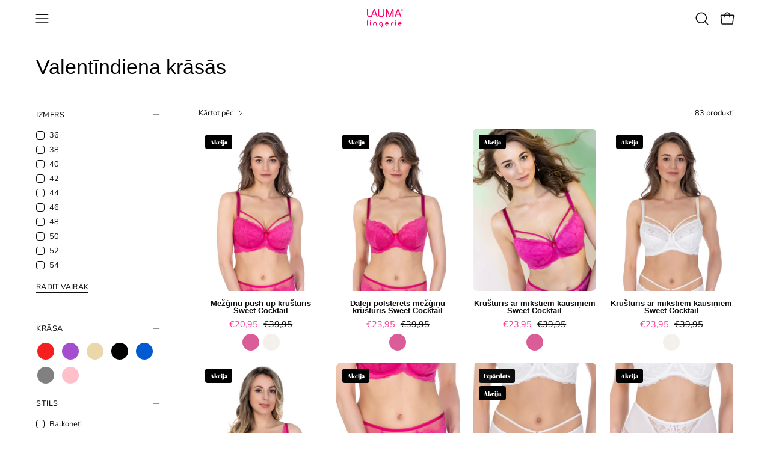

--- FILE ---
content_type: text/javascript; charset=utf-8
request_url: https://laumalingerie.com/lv/products/love-oasis-half-padded-bra.js
body_size: 1280
content:
{"id":8624817537357,"title":"Daļēji polsterēts krūšturis Love Oasis ","handle":"love-oasis-half-padded-bra","description":"\u003cp data-mce-fragment=\"1\"\u003e\u003cstrong data-mce-fragment=\"1\"\u003e\u003cspan data-mce-fragment=\"1\"\u003eInformācija par produktu\u003c\/span\u003e\u003c\/strong\u003e\u003c\/p\u003e\n\u003cp data-mce-fragment=\"1\"\u003e\u003cspan data-mce-fragment=\"1\"\u003eDaļēji polsterēts krūšturis Love Oasis\u0026nbsp;\u003c\/span\u003e\u003c\/p\u003e\n\u003cul data-mce-fragment=\"1\"\u003e\n\u003cli data-mce-fragment=\"1\"\u003e\u003cspan data-mce-fragment=\"1\"\u003eDaļēji polsterēts krūšturis ar stīpiņām\u003c\/span\u003e\u003c\/li\u003e\n\u003cli data-mce-fragment=\"1\"\u003e\u003cspan data-mce-fragment=\"1\"\u003ePolsterējums ar kokvilnu\u003c\/span\u003e\u003c\/li\u003e\n\u003cli data-mce-fragment=\"1\"\u003eKausiņi no mežģīnēm\u003c\/li\u003e\n\u003cli data-mce-fragment=\"1\"\u003e\u003cspan data-mce-fragment=\"1\"\u003eKrūštura sāniņi no gluda, elastīga materiāla\u003c\/span\u003e\u003c\/li\u003e\n\u003cli data-mce-fragment=\"1\"\u003eRegulējamas plecu lences\u003c\/li\u003e\n\u003c\/ul\u003e\n\u003cp data-mce-fragment=\"1\"\u003e\u003cstrong data-mce-fragment=\"1\"\u003e\u003cspan data-mce-fragment=\"1\"\u003eSastāvs + Kopšana\u003c\/span\u003e\u003c\/strong\u003e\u003c\/p\u003e\n\u003cp\u003eSastāvs: 52% poliamīds, 20% elastāns, 28% kokvilna\u003c\/p\u003e","published_at":"2023-08-09T13:19:10+03:00","created_at":"2023-08-08T13:46:31+03:00","vendor":"Lauma Lingerie","type":"Bras","tags":["Bras","Fuller cups","Half Padded","K_Love Oasis","Lace","Red","Underwired"],"price":2095,"price_min":2095,"price_max":2095,"available":false,"price_varies":false,"compare_at_price":3495,"compare_at_price_min":3495,"compare_at_price_max":3495,"compare_at_price_varies":false,"variants":[{"id":47065800671565,"title":"75C \/ Powder Pink","option1":"75C","option2":"Powder Pink","option3":null,"sku":"53K42","requires_shipping":true,"taxable":true,"featured_image":{"id":52038707773773,"product_id":8624817537357,"position":1,"created_at":"2023-08-08T13:46:31+03:00","updated_at":"2023-08-08T13:46:35+03:00","alt":"Lauma, Ivory Half-padded Bra, On Model Front, 53K42","width":1520,"height":2000,"src":"https:\/\/cdn.shopify.com\/s\/files\/1\/0062\/5990\/0500\/files\/53K42_43_53K51_004_product.png?v=1691491595","variant_ids":[47065800671565,47065800737101,47065800769869,47065800802637,47065800835405,47065800868173,47065800900941,47065800933709,47065800966477,47065800999245,47065801032013,47065801064781,47065801097549,47065801130317,47065801163085,47065801195853,47065801228621,47065801261389,47065801294157,47065801326925,47065801359693,47065801392461]},"available":false,"name":"Daļēji polsterēts krūšturis Love Oasis  - 75C \/ Powder Pink","public_title":"75C \/ Powder Pink","options":["75C","Powder Pink"],"price":2095,"weight":0,"compare_at_price":3495,"inventory_management":"shopify","barcode":"","featured_media":{"alt":"Lauma, Ivory Half-padded Bra, On Model Front, 53K42","id":44649607201101,"position":1,"preview_image":{"aspect_ratio":0.76,"height":2000,"width":1520,"src":"https:\/\/cdn.shopify.com\/s\/files\/1\/0062\/5990\/0500\/files\/53K42_43_53K51_004_product.png?v=1691491595"}},"requires_selling_plan":false,"selling_plan_allocations":[]},{"id":47065800737101,"title":"75D \/ Powder Pink","option1":"75D","option2":"Powder Pink","option3":null,"sku":"53K43","requires_shipping":true,"taxable":true,"featured_image":{"id":52038707773773,"product_id":8624817537357,"position":1,"created_at":"2023-08-08T13:46:31+03:00","updated_at":"2023-08-08T13:46:35+03:00","alt":"Lauma, Ivory Half-padded Bra, On Model Front, 53K42","width":1520,"height":2000,"src":"https:\/\/cdn.shopify.com\/s\/files\/1\/0062\/5990\/0500\/files\/53K42_43_53K51_004_product.png?v=1691491595","variant_ids":[47065800671565,47065800737101,47065800769869,47065800802637,47065800835405,47065800868173,47065800900941,47065800933709,47065800966477,47065800999245,47065801032013,47065801064781,47065801097549,47065801130317,47065801163085,47065801195853,47065801228621,47065801261389,47065801294157,47065801326925,47065801359693,47065801392461]},"available":false,"name":"Daļēji polsterēts krūšturis Love Oasis  - 75D \/ Powder Pink","public_title":"75D \/ Powder Pink","options":["75D","Powder Pink"],"price":2095,"weight":0,"compare_at_price":3495,"inventory_management":"shopify","barcode":"","featured_media":{"alt":"Lauma, Ivory Half-padded Bra, On Model Front, 53K42","id":44649607201101,"position":1,"preview_image":{"aspect_ratio":0.76,"height":2000,"width":1520,"src":"https:\/\/cdn.shopify.com\/s\/files\/1\/0062\/5990\/0500\/files\/53K42_43_53K51_004_product.png?v=1691491595"}},"requires_selling_plan":false,"selling_plan_allocations":[]},{"id":47065800769869,"title":"80B \/ Powder Pink","option1":"80B","option2":"Powder Pink","option3":null,"sku":"53K42","requires_shipping":true,"taxable":true,"featured_image":{"id":52038707773773,"product_id":8624817537357,"position":1,"created_at":"2023-08-08T13:46:31+03:00","updated_at":"2023-08-08T13:46:35+03:00","alt":"Lauma, Ivory Half-padded Bra, On Model Front, 53K42","width":1520,"height":2000,"src":"https:\/\/cdn.shopify.com\/s\/files\/1\/0062\/5990\/0500\/files\/53K42_43_53K51_004_product.png?v=1691491595","variant_ids":[47065800671565,47065800737101,47065800769869,47065800802637,47065800835405,47065800868173,47065800900941,47065800933709,47065800966477,47065800999245,47065801032013,47065801064781,47065801097549,47065801130317,47065801163085,47065801195853,47065801228621,47065801261389,47065801294157,47065801326925,47065801359693,47065801392461]},"available":false,"name":"Daļēji polsterēts krūšturis Love Oasis  - 80B \/ Powder Pink","public_title":"80B \/ Powder Pink","options":["80B","Powder Pink"],"price":2095,"weight":0,"compare_at_price":3495,"inventory_management":"shopify","barcode":"","featured_media":{"alt":"Lauma, Ivory Half-padded Bra, On Model Front, 53K42","id":44649607201101,"position":1,"preview_image":{"aspect_ratio":0.76,"height":2000,"width":1520,"src":"https:\/\/cdn.shopify.com\/s\/files\/1\/0062\/5990\/0500\/files\/53K42_43_53K51_004_product.png?v=1691491595"}},"requires_selling_plan":false,"selling_plan_allocations":[]},{"id":47065800802637,"title":"80C \/ Powder Pink","option1":"80C","option2":"Powder Pink","option3":null,"sku":"53K42","requires_shipping":true,"taxable":true,"featured_image":{"id":52038707773773,"product_id":8624817537357,"position":1,"created_at":"2023-08-08T13:46:31+03:00","updated_at":"2023-08-08T13:46:35+03:00","alt":"Lauma, Ivory Half-padded Bra, On Model Front, 53K42","width":1520,"height":2000,"src":"https:\/\/cdn.shopify.com\/s\/files\/1\/0062\/5990\/0500\/files\/53K42_43_53K51_004_product.png?v=1691491595","variant_ids":[47065800671565,47065800737101,47065800769869,47065800802637,47065800835405,47065800868173,47065800900941,47065800933709,47065800966477,47065800999245,47065801032013,47065801064781,47065801097549,47065801130317,47065801163085,47065801195853,47065801228621,47065801261389,47065801294157,47065801326925,47065801359693,47065801392461]},"available":false,"name":"Daļēji polsterēts krūšturis Love Oasis  - 80C \/ Powder Pink","public_title":"80C \/ Powder Pink","options":["80C","Powder Pink"],"price":2095,"weight":0,"compare_at_price":3495,"inventory_management":"shopify","barcode":"","featured_media":{"alt":"Lauma, Ivory Half-padded Bra, On Model Front, 53K42","id":44649607201101,"position":1,"preview_image":{"aspect_ratio":0.76,"height":2000,"width":1520,"src":"https:\/\/cdn.shopify.com\/s\/files\/1\/0062\/5990\/0500\/files\/53K42_43_53K51_004_product.png?v=1691491595"}},"requires_selling_plan":false,"selling_plan_allocations":[]},{"id":47065800835405,"title":"80D \/ Powder Pink","option1":"80D","option2":"Powder Pink","option3":null,"sku":"53K43","requires_shipping":true,"taxable":true,"featured_image":{"id":52038707773773,"product_id":8624817537357,"position":1,"created_at":"2023-08-08T13:46:31+03:00","updated_at":"2023-08-08T13:46:35+03:00","alt":"Lauma, Ivory Half-padded Bra, On Model Front, 53K42","width":1520,"height":2000,"src":"https:\/\/cdn.shopify.com\/s\/files\/1\/0062\/5990\/0500\/files\/53K42_43_53K51_004_product.png?v=1691491595","variant_ids":[47065800671565,47065800737101,47065800769869,47065800802637,47065800835405,47065800868173,47065800900941,47065800933709,47065800966477,47065800999245,47065801032013,47065801064781,47065801097549,47065801130317,47065801163085,47065801195853,47065801228621,47065801261389,47065801294157,47065801326925,47065801359693,47065801392461]},"available":false,"name":"Daļēji polsterēts krūšturis Love Oasis  - 80D \/ Powder Pink","public_title":"80D \/ Powder Pink","options":["80D","Powder Pink"],"price":2095,"weight":0,"compare_at_price":3495,"inventory_management":"shopify","barcode":"","featured_media":{"alt":"Lauma, Ivory Half-padded Bra, On Model Front, 53K42","id":44649607201101,"position":1,"preview_image":{"aspect_ratio":0.76,"height":2000,"width":1520,"src":"https:\/\/cdn.shopify.com\/s\/files\/1\/0062\/5990\/0500\/files\/53K42_43_53K51_004_product.png?v=1691491595"}},"requires_selling_plan":false,"selling_plan_allocations":[]},{"id":47065800868173,"title":"80E \/ Powder Pink","option1":"80E","option2":"Powder Pink","option3":null,"sku":"53K43","requires_shipping":true,"taxable":true,"featured_image":{"id":52038707773773,"product_id":8624817537357,"position":1,"created_at":"2023-08-08T13:46:31+03:00","updated_at":"2023-08-08T13:46:35+03:00","alt":"Lauma, Ivory Half-padded Bra, On Model Front, 53K42","width":1520,"height":2000,"src":"https:\/\/cdn.shopify.com\/s\/files\/1\/0062\/5990\/0500\/files\/53K42_43_53K51_004_product.png?v=1691491595","variant_ids":[47065800671565,47065800737101,47065800769869,47065800802637,47065800835405,47065800868173,47065800900941,47065800933709,47065800966477,47065800999245,47065801032013,47065801064781,47065801097549,47065801130317,47065801163085,47065801195853,47065801228621,47065801261389,47065801294157,47065801326925,47065801359693,47065801392461]},"available":false,"name":"Daļēji polsterēts krūšturis Love Oasis  - 80E \/ Powder Pink","public_title":"80E \/ Powder Pink","options":["80E","Powder Pink"],"price":2095,"weight":0,"compare_at_price":3495,"inventory_management":"shopify","barcode":"","featured_media":{"alt":"Lauma, Ivory Half-padded Bra, On Model Front, 53K42","id":44649607201101,"position":1,"preview_image":{"aspect_ratio":0.76,"height":2000,"width":1520,"src":"https:\/\/cdn.shopify.com\/s\/files\/1\/0062\/5990\/0500\/files\/53K42_43_53K51_004_product.png?v=1691491595"}},"requires_selling_plan":false,"selling_plan_allocations":[]},{"id":47065800900941,"title":"80F \/ Powder Pink","option1":"80F","option2":"Powder Pink","option3":null,"sku":"53K43","requires_shipping":true,"taxable":true,"featured_image":{"id":52038707773773,"product_id":8624817537357,"position":1,"created_at":"2023-08-08T13:46:31+03:00","updated_at":"2023-08-08T13:46:35+03:00","alt":"Lauma, Ivory Half-padded Bra, On Model Front, 53K42","width":1520,"height":2000,"src":"https:\/\/cdn.shopify.com\/s\/files\/1\/0062\/5990\/0500\/files\/53K42_43_53K51_004_product.png?v=1691491595","variant_ids":[47065800671565,47065800737101,47065800769869,47065800802637,47065800835405,47065800868173,47065800900941,47065800933709,47065800966477,47065800999245,47065801032013,47065801064781,47065801097549,47065801130317,47065801163085,47065801195853,47065801228621,47065801261389,47065801294157,47065801326925,47065801359693,47065801392461]},"available":false,"name":"Daļēji polsterēts krūšturis Love Oasis  - 80F \/ Powder Pink","public_title":"80F \/ Powder Pink","options":["80F","Powder Pink"],"price":2095,"weight":0,"compare_at_price":3495,"inventory_management":"shopify","barcode":"","featured_media":{"alt":"Lauma, Ivory Half-padded Bra, On Model Front, 53K42","id":44649607201101,"position":1,"preview_image":{"aspect_ratio":0.76,"height":2000,"width":1520,"src":"https:\/\/cdn.shopify.com\/s\/files\/1\/0062\/5990\/0500\/files\/53K42_43_53K51_004_product.png?v=1691491595"}},"requires_selling_plan":false,"selling_plan_allocations":[]},{"id":47065800933709,"title":"85A \/ Powder Pink","option1":"85A","option2":"Powder Pink","option3":null,"sku":"53K42","requires_shipping":true,"taxable":true,"featured_image":{"id":52038707773773,"product_id":8624817537357,"position":1,"created_at":"2023-08-08T13:46:31+03:00","updated_at":"2023-08-08T13:46:35+03:00","alt":"Lauma, Ivory Half-padded Bra, On Model Front, 53K42","width":1520,"height":2000,"src":"https:\/\/cdn.shopify.com\/s\/files\/1\/0062\/5990\/0500\/files\/53K42_43_53K51_004_product.png?v=1691491595","variant_ids":[47065800671565,47065800737101,47065800769869,47065800802637,47065800835405,47065800868173,47065800900941,47065800933709,47065800966477,47065800999245,47065801032013,47065801064781,47065801097549,47065801130317,47065801163085,47065801195853,47065801228621,47065801261389,47065801294157,47065801326925,47065801359693,47065801392461]},"available":false,"name":"Daļēji polsterēts krūšturis Love Oasis  - 85A \/ Powder Pink","public_title":"85A \/ Powder Pink","options":["85A","Powder Pink"],"price":2095,"weight":0,"compare_at_price":3495,"inventory_management":"shopify","barcode":"","featured_media":{"alt":"Lauma, Ivory Half-padded Bra, On Model Front, 53K42","id":44649607201101,"position":1,"preview_image":{"aspect_ratio":0.76,"height":2000,"width":1520,"src":"https:\/\/cdn.shopify.com\/s\/files\/1\/0062\/5990\/0500\/files\/53K42_43_53K51_004_product.png?v=1691491595"}},"requires_selling_plan":false,"selling_plan_allocations":[]},{"id":47065800966477,"title":"85C \/ Powder Pink","option1":"85C","option2":"Powder Pink","option3":null,"sku":"53K42","requires_shipping":true,"taxable":true,"featured_image":{"id":52038707773773,"product_id":8624817537357,"position":1,"created_at":"2023-08-08T13:46:31+03:00","updated_at":"2023-08-08T13:46:35+03:00","alt":"Lauma, Ivory Half-padded Bra, On Model Front, 53K42","width":1520,"height":2000,"src":"https:\/\/cdn.shopify.com\/s\/files\/1\/0062\/5990\/0500\/files\/53K42_43_53K51_004_product.png?v=1691491595","variant_ids":[47065800671565,47065800737101,47065800769869,47065800802637,47065800835405,47065800868173,47065800900941,47065800933709,47065800966477,47065800999245,47065801032013,47065801064781,47065801097549,47065801130317,47065801163085,47065801195853,47065801228621,47065801261389,47065801294157,47065801326925,47065801359693,47065801392461]},"available":false,"name":"Daļēji polsterēts krūšturis Love Oasis  - 85C \/ Powder Pink","public_title":"85C \/ Powder Pink","options":["85C","Powder Pink"],"price":2095,"weight":0,"compare_at_price":3495,"inventory_management":"shopify","barcode":"","featured_media":{"alt":"Lauma, Ivory Half-padded Bra, On Model Front, 53K42","id":44649607201101,"position":1,"preview_image":{"aspect_ratio":0.76,"height":2000,"width":1520,"src":"https:\/\/cdn.shopify.com\/s\/files\/1\/0062\/5990\/0500\/files\/53K42_43_53K51_004_product.png?v=1691491595"}},"requires_selling_plan":false,"selling_plan_allocations":[]},{"id":47065800999245,"title":"85D \/ Powder Pink","option1":"85D","option2":"Powder Pink","option3":null,"sku":"53K43","requires_shipping":true,"taxable":true,"featured_image":{"id":52038707773773,"product_id":8624817537357,"position":1,"created_at":"2023-08-08T13:46:31+03:00","updated_at":"2023-08-08T13:46:35+03:00","alt":"Lauma, Ivory Half-padded Bra, On Model Front, 53K42","width":1520,"height":2000,"src":"https:\/\/cdn.shopify.com\/s\/files\/1\/0062\/5990\/0500\/files\/53K42_43_53K51_004_product.png?v=1691491595","variant_ids":[47065800671565,47065800737101,47065800769869,47065800802637,47065800835405,47065800868173,47065800900941,47065800933709,47065800966477,47065800999245,47065801032013,47065801064781,47065801097549,47065801130317,47065801163085,47065801195853,47065801228621,47065801261389,47065801294157,47065801326925,47065801359693,47065801392461]},"available":false,"name":"Daļēji polsterēts krūšturis Love Oasis  - 85D \/ Powder Pink","public_title":"85D \/ Powder Pink","options":["85D","Powder Pink"],"price":2095,"weight":0,"compare_at_price":3495,"inventory_management":"shopify","barcode":"","featured_media":{"alt":"Lauma, Ivory Half-padded Bra, On Model Front, 53K42","id":44649607201101,"position":1,"preview_image":{"aspect_ratio":0.76,"height":2000,"width":1520,"src":"https:\/\/cdn.shopify.com\/s\/files\/1\/0062\/5990\/0500\/files\/53K42_43_53K51_004_product.png?v=1691491595"}},"requires_selling_plan":false,"selling_plan_allocations":[]},{"id":47065801032013,"title":"85E \/ Powder Pink","option1":"85E","option2":"Powder Pink","option3":null,"sku":"53K43","requires_shipping":true,"taxable":true,"featured_image":{"id":52038707773773,"product_id":8624817537357,"position":1,"created_at":"2023-08-08T13:46:31+03:00","updated_at":"2023-08-08T13:46:35+03:00","alt":"Lauma, Ivory Half-padded Bra, On Model Front, 53K42","width":1520,"height":2000,"src":"https:\/\/cdn.shopify.com\/s\/files\/1\/0062\/5990\/0500\/files\/53K42_43_53K51_004_product.png?v=1691491595","variant_ids":[47065800671565,47065800737101,47065800769869,47065800802637,47065800835405,47065800868173,47065800900941,47065800933709,47065800966477,47065800999245,47065801032013,47065801064781,47065801097549,47065801130317,47065801163085,47065801195853,47065801228621,47065801261389,47065801294157,47065801326925,47065801359693,47065801392461]},"available":false,"name":"Daļēji polsterēts krūšturis Love Oasis  - 85E \/ Powder Pink","public_title":"85E \/ Powder Pink","options":["85E","Powder Pink"],"price":2095,"weight":0,"compare_at_price":3495,"inventory_management":"shopify","barcode":"","featured_media":{"alt":"Lauma, Ivory Half-padded Bra, On Model Front, 53K42","id":44649607201101,"position":1,"preview_image":{"aspect_ratio":0.76,"height":2000,"width":1520,"src":"https:\/\/cdn.shopify.com\/s\/files\/1\/0062\/5990\/0500\/files\/53K42_43_53K51_004_product.png?v=1691491595"}},"requires_selling_plan":false,"selling_plan_allocations":[]},{"id":47065801064781,"title":"90A \/ Powder Pink","option1":"90A","option2":"Powder Pink","option3":null,"sku":"53K42","requires_shipping":true,"taxable":true,"featured_image":{"id":52038707773773,"product_id":8624817537357,"position":1,"created_at":"2023-08-08T13:46:31+03:00","updated_at":"2023-08-08T13:46:35+03:00","alt":"Lauma, Ivory Half-padded Bra, On Model Front, 53K42","width":1520,"height":2000,"src":"https:\/\/cdn.shopify.com\/s\/files\/1\/0062\/5990\/0500\/files\/53K42_43_53K51_004_product.png?v=1691491595","variant_ids":[47065800671565,47065800737101,47065800769869,47065800802637,47065800835405,47065800868173,47065800900941,47065800933709,47065800966477,47065800999245,47065801032013,47065801064781,47065801097549,47065801130317,47065801163085,47065801195853,47065801228621,47065801261389,47065801294157,47065801326925,47065801359693,47065801392461]},"available":false,"name":"Daļēji polsterēts krūšturis Love Oasis  - 90A \/ Powder Pink","public_title":"90A \/ Powder Pink","options":["90A","Powder Pink"],"price":2095,"weight":0,"compare_at_price":3495,"inventory_management":"shopify","barcode":"","featured_media":{"alt":"Lauma, Ivory Half-padded Bra, On Model Front, 53K42","id":44649607201101,"position":1,"preview_image":{"aspect_ratio":0.76,"height":2000,"width":1520,"src":"https:\/\/cdn.shopify.com\/s\/files\/1\/0062\/5990\/0500\/files\/53K42_43_53K51_004_product.png?v=1691491595"}},"requires_selling_plan":false,"selling_plan_allocations":[]},{"id":47065801097549,"title":"90B \/ Powder Pink","option1":"90B","option2":"Powder Pink","option3":null,"sku":"53K42","requires_shipping":true,"taxable":true,"featured_image":{"id":52038707773773,"product_id":8624817537357,"position":1,"created_at":"2023-08-08T13:46:31+03:00","updated_at":"2023-08-08T13:46:35+03:00","alt":"Lauma, Ivory Half-padded Bra, On Model Front, 53K42","width":1520,"height":2000,"src":"https:\/\/cdn.shopify.com\/s\/files\/1\/0062\/5990\/0500\/files\/53K42_43_53K51_004_product.png?v=1691491595","variant_ids":[47065800671565,47065800737101,47065800769869,47065800802637,47065800835405,47065800868173,47065800900941,47065800933709,47065800966477,47065800999245,47065801032013,47065801064781,47065801097549,47065801130317,47065801163085,47065801195853,47065801228621,47065801261389,47065801294157,47065801326925,47065801359693,47065801392461]},"available":false,"name":"Daļēji polsterēts krūšturis Love Oasis  - 90B \/ Powder Pink","public_title":"90B \/ Powder Pink","options":["90B","Powder Pink"],"price":2095,"weight":0,"compare_at_price":3495,"inventory_management":"shopify","barcode":"","featured_media":{"alt":"Lauma, Ivory Half-padded Bra, On Model Front, 53K42","id":44649607201101,"position":1,"preview_image":{"aspect_ratio":0.76,"height":2000,"width":1520,"src":"https:\/\/cdn.shopify.com\/s\/files\/1\/0062\/5990\/0500\/files\/53K42_43_53K51_004_product.png?v=1691491595"}},"requires_selling_plan":false,"selling_plan_allocations":[]},{"id":47065801130317,"title":"95A \/ Powder Pink","option1":"95A","option2":"Powder Pink","option3":null,"sku":"53K42","requires_shipping":true,"taxable":true,"featured_image":{"id":52038707773773,"product_id":8624817537357,"position":1,"created_at":"2023-08-08T13:46:31+03:00","updated_at":"2023-08-08T13:46:35+03:00","alt":"Lauma, Ivory Half-padded Bra, On Model Front, 53K42","width":1520,"height":2000,"src":"https:\/\/cdn.shopify.com\/s\/files\/1\/0062\/5990\/0500\/files\/53K42_43_53K51_004_product.png?v=1691491595","variant_ids":[47065800671565,47065800737101,47065800769869,47065800802637,47065800835405,47065800868173,47065800900941,47065800933709,47065800966477,47065800999245,47065801032013,47065801064781,47065801097549,47065801130317,47065801163085,47065801195853,47065801228621,47065801261389,47065801294157,47065801326925,47065801359693,47065801392461]},"available":false,"name":"Daļēji polsterēts krūšturis Love Oasis  - 95A \/ Powder Pink","public_title":"95A \/ Powder Pink","options":["95A","Powder Pink"],"price":2095,"weight":0,"compare_at_price":3495,"inventory_management":"shopify","barcode":"","featured_media":{"alt":"Lauma, Ivory Half-padded Bra, On Model Front, 53K42","id":44649607201101,"position":1,"preview_image":{"aspect_ratio":0.76,"height":2000,"width":1520,"src":"https:\/\/cdn.shopify.com\/s\/files\/1\/0062\/5990\/0500\/files\/53K42_43_53K51_004_product.png?v=1691491595"}},"requires_selling_plan":false,"selling_plan_allocations":[]},{"id":47065801163085,"title":"95B \/ Powder Pink","option1":"95B","option2":"Powder Pink","option3":null,"sku":"53K42","requires_shipping":true,"taxable":true,"featured_image":{"id":52038707773773,"product_id":8624817537357,"position":1,"created_at":"2023-08-08T13:46:31+03:00","updated_at":"2023-08-08T13:46:35+03:00","alt":"Lauma, Ivory Half-padded Bra, On Model Front, 53K42","width":1520,"height":2000,"src":"https:\/\/cdn.shopify.com\/s\/files\/1\/0062\/5990\/0500\/files\/53K42_43_53K51_004_product.png?v=1691491595","variant_ids":[47065800671565,47065800737101,47065800769869,47065800802637,47065800835405,47065800868173,47065800900941,47065800933709,47065800966477,47065800999245,47065801032013,47065801064781,47065801097549,47065801130317,47065801163085,47065801195853,47065801228621,47065801261389,47065801294157,47065801326925,47065801359693,47065801392461]},"available":false,"name":"Daļēji polsterēts krūšturis Love Oasis  - 95B \/ Powder Pink","public_title":"95B \/ Powder Pink","options":["95B","Powder Pink"],"price":2095,"weight":0,"compare_at_price":3495,"inventory_management":"shopify","barcode":"","featured_media":{"alt":"Lauma, Ivory Half-padded Bra, On Model Front, 53K42","id":44649607201101,"position":1,"preview_image":{"aspect_ratio":0.76,"height":2000,"width":1520,"src":"https:\/\/cdn.shopify.com\/s\/files\/1\/0062\/5990\/0500\/files\/53K42_43_53K51_004_product.png?v=1691491595"}},"requires_selling_plan":false,"selling_plan_allocations":[]},{"id":47065801195853,"title":"95C \/ Powder Pink","option1":"95C","option2":"Powder Pink","option3":null,"sku":"53K42","requires_shipping":true,"taxable":true,"featured_image":{"id":52038707773773,"product_id":8624817537357,"position":1,"created_at":"2023-08-08T13:46:31+03:00","updated_at":"2023-08-08T13:46:35+03:00","alt":"Lauma, Ivory Half-padded Bra, On Model Front, 53K42","width":1520,"height":2000,"src":"https:\/\/cdn.shopify.com\/s\/files\/1\/0062\/5990\/0500\/files\/53K42_43_53K51_004_product.png?v=1691491595","variant_ids":[47065800671565,47065800737101,47065800769869,47065800802637,47065800835405,47065800868173,47065800900941,47065800933709,47065800966477,47065800999245,47065801032013,47065801064781,47065801097549,47065801130317,47065801163085,47065801195853,47065801228621,47065801261389,47065801294157,47065801326925,47065801359693,47065801392461]},"available":false,"name":"Daļēji polsterēts krūšturis Love Oasis  - 95C \/ Powder Pink","public_title":"95C \/ Powder Pink","options":["95C","Powder Pink"],"price":2095,"weight":0,"compare_at_price":3495,"inventory_management":"shopify","barcode":"","featured_media":{"alt":"Lauma, Ivory Half-padded Bra, On Model Front, 53K42","id":44649607201101,"position":1,"preview_image":{"aspect_ratio":0.76,"height":2000,"width":1520,"src":"https:\/\/cdn.shopify.com\/s\/files\/1\/0062\/5990\/0500\/files\/53K42_43_53K51_004_product.png?v=1691491595"}},"requires_selling_plan":false,"selling_plan_allocations":[]},{"id":47065801228621,"title":"95D \/ Powder Pink","option1":"95D","option2":"Powder Pink","option3":null,"sku":"53K43","requires_shipping":true,"taxable":true,"featured_image":{"id":52038707773773,"product_id":8624817537357,"position":1,"created_at":"2023-08-08T13:46:31+03:00","updated_at":"2023-08-08T13:46:35+03:00","alt":"Lauma, Ivory Half-padded Bra, On Model Front, 53K42","width":1520,"height":2000,"src":"https:\/\/cdn.shopify.com\/s\/files\/1\/0062\/5990\/0500\/files\/53K42_43_53K51_004_product.png?v=1691491595","variant_ids":[47065800671565,47065800737101,47065800769869,47065800802637,47065800835405,47065800868173,47065800900941,47065800933709,47065800966477,47065800999245,47065801032013,47065801064781,47065801097549,47065801130317,47065801163085,47065801195853,47065801228621,47065801261389,47065801294157,47065801326925,47065801359693,47065801392461]},"available":false,"name":"Daļēji polsterēts krūšturis Love Oasis  - 95D \/ Powder Pink","public_title":"95D \/ Powder Pink","options":["95D","Powder Pink"],"price":2095,"weight":0,"compare_at_price":3495,"inventory_management":"shopify","barcode":"","featured_media":{"alt":"Lauma, Ivory Half-padded Bra, On Model Front, 53K42","id":44649607201101,"position":1,"preview_image":{"aspect_ratio":0.76,"height":2000,"width":1520,"src":"https:\/\/cdn.shopify.com\/s\/files\/1\/0062\/5990\/0500\/files\/53K42_43_53K51_004_product.png?v=1691491595"}},"requires_selling_plan":false,"selling_plan_allocations":[]},{"id":47065801261389,"title":"95E \/ Powder Pink","option1":"95E","option2":"Powder Pink","option3":null,"sku":"53K43","requires_shipping":true,"taxable":true,"featured_image":{"id":52038707773773,"product_id":8624817537357,"position":1,"created_at":"2023-08-08T13:46:31+03:00","updated_at":"2023-08-08T13:46:35+03:00","alt":"Lauma, Ivory Half-padded Bra, On Model Front, 53K42","width":1520,"height":2000,"src":"https:\/\/cdn.shopify.com\/s\/files\/1\/0062\/5990\/0500\/files\/53K42_43_53K51_004_product.png?v=1691491595","variant_ids":[47065800671565,47065800737101,47065800769869,47065800802637,47065800835405,47065800868173,47065800900941,47065800933709,47065800966477,47065800999245,47065801032013,47065801064781,47065801097549,47065801130317,47065801163085,47065801195853,47065801228621,47065801261389,47065801294157,47065801326925,47065801359693,47065801392461]},"available":false,"name":"Daļēji polsterēts krūšturis Love Oasis  - 95E \/ Powder Pink","public_title":"95E \/ Powder Pink","options":["95E","Powder Pink"],"price":2095,"weight":0,"compare_at_price":3495,"inventory_management":"shopify","barcode":"","featured_media":{"alt":"Lauma, Ivory Half-padded Bra, On Model Front, 53K42","id":44649607201101,"position":1,"preview_image":{"aspect_ratio":0.76,"height":2000,"width":1520,"src":"https:\/\/cdn.shopify.com\/s\/files\/1\/0062\/5990\/0500\/files\/53K42_43_53K51_004_product.png?v=1691491595"}},"requires_selling_plan":false,"selling_plan_allocations":[]},{"id":47065801294157,"title":"95F \/ Powder Pink","option1":"95F","option2":"Powder Pink","option3":null,"sku":"53K43","requires_shipping":true,"taxable":true,"featured_image":{"id":52038707773773,"product_id":8624817537357,"position":1,"created_at":"2023-08-08T13:46:31+03:00","updated_at":"2023-08-08T13:46:35+03:00","alt":"Lauma, Ivory Half-padded Bra, On Model Front, 53K42","width":1520,"height":2000,"src":"https:\/\/cdn.shopify.com\/s\/files\/1\/0062\/5990\/0500\/files\/53K42_43_53K51_004_product.png?v=1691491595","variant_ids":[47065800671565,47065800737101,47065800769869,47065800802637,47065800835405,47065800868173,47065800900941,47065800933709,47065800966477,47065800999245,47065801032013,47065801064781,47065801097549,47065801130317,47065801163085,47065801195853,47065801228621,47065801261389,47065801294157,47065801326925,47065801359693,47065801392461]},"available":false,"name":"Daļēji polsterēts krūšturis Love Oasis  - 95F \/ Powder Pink","public_title":"95F \/ Powder Pink","options":["95F","Powder Pink"],"price":2095,"weight":0,"compare_at_price":3495,"inventory_management":"shopify","barcode":"","featured_media":{"alt":"Lauma, Ivory Half-padded Bra, On Model Front, 53K42","id":44649607201101,"position":1,"preview_image":{"aspect_ratio":0.76,"height":2000,"width":1520,"src":"https:\/\/cdn.shopify.com\/s\/files\/1\/0062\/5990\/0500\/files\/53K42_43_53K51_004_product.png?v=1691491595"}},"requires_selling_plan":false,"selling_plan_allocations":[]},{"id":47065801326925,"title":"100A \/ Powder Pink","option1":"100A","option2":"Powder Pink","option3":null,"sku":"53K42","requires_shipping":true,"taxable":true,"featured_image":{"id":52038707773773,"product_id":8624817537357,"position":1,"created_at":"2023-08-08T13:46:31+03:00","updated_at":"2023-08-08T13:46:35+03:00","alt":"Lauma, Ivory Half-padded Bra, On Model Front, 53K42","width":1520,"height":2000,"src":"https:\/\/cdn.shopify.com\/s\/files\/1\/0062\/5990\/0500\/files\/53K42_43_53K51_004_product.png?v=1691491595","variant_ids":[47065800671565,47065800737101,47065800769869,47065800802637,47065800835405,47065800868173,47065800900941,47065800933709,47065800966477,47065800999245,47065801032013,47065801064781,47065801097549,47065801130317,47065801163085,47065801195853,47065801228621,47065801261389,47065801294157,47065801326925,47065801359693,47065801392461]},"available":false,"name":"Daļēji polsterēts krūšturis Love Oasis  - 100A \/ Powder Pink","public_title":"100A \/ Powder Pink","options":["100A","Powder Pink"],"price":2095,"weight":0,"compare_at_price":3495,"inventory_management":"shopify","barcode":"","featured_media":{"alt":"Lauma, Ivory Half-padded Bra, On Model Front, 53K42","id":44649607201101,"position":1,"preview_image":{"aspect_ratio":0.76,"height":2000,"width":1520,"src":"https:\/\/cdn.shopify.com\/s\/files\/1\/0062\/5990\/0500\/files\/53K42_43_53K51_004_product.png?v=1691491595"}},"requires_selling_plan":false,"selling_plan_allocations":[]},{"id":47065801359693,"title":"100C \/ Powder Pink","option1":"100C","option2":"Powder Pink","option3":null,"sku":"53K42","requires_shipping":true,"taxable":true,"featured_image":{"id":52038707773773,"product_id":8624817537357,"position":1,"created_at":"2023-08-08T13:46:31+03:00","updated_at":"2023-08-08T13:46:35+03:00","alt":"Lauma, Ivory Half-padded Bra, On Model Front, 53K42","width":1520,"height":2000,"src":"https:\/\/cdn.shopify.com\/s\/files\/1\/0062\/5990\/0500\/files\/53K42_43_53K51_004_product.png?v=1691491595","variant_ids":[47065800671565,47065800737101,47065800769869,47065800802637,47065800835405,47065800868173,47065800900941,47065800933709,47065800966477,47065800999245,47065801032013,47065801064781,47065801097549,47065801130317,47065801163085,47065801195853,47065801228621,47065801261389,47065801294157,47065801326925,47065801359693,47065801392461]},"available":false,"name":"Daļēji polsterēts krūšturis Love Oasis  - 100C \/ Powder Pink","public_title":"100C \/ Powder Pink","options":["100C","Powder Pink"],"price":2095,"weight":0,"compare_at_price":3495,"inventory_management":"shopify","barcode":"","featured_media":{"alt":"Lauma, Ivory Half-padded Bra, On Model Front, 53K42","id":44649607201101,"position":1,"preview_image":{"aspect_ratio":0.76,"height":2000,"width":1520,"src":"https:\/\/cdn.shopify.com\/s\/files\/1\/0062\/5990\/0500\/files\/53K42_43_53K51_004_product.png?v=1691491595"}},"requires_selling_plan":false,"selling_plan_allocations":[]},{"id":47065801392461,"title":"100D \/ Powder Pink","option1":"100D","option2":"Powder Pink","option3":null,"sku":"53K43","requires_shipping":true,"taxable":true,"featured_image":{"id":52038707773773,"product_id":8624817537357,"position":1,"created_at":"2023-08-08T13:46:31+03:00","updated_at":"2023-08-08T13:46:35+03:00","alt":"Lauma, Ivory Half-padded Bra, On Model Front, 53K42","width":1520,"height":2000,"src":"https:\/\/cdn.shopify.com\/s\/files\/1\/0062\/5990\/0500\/files\/53K42_43_53K51_004_product.png?v=1691491595","variant_ids":[47065800671565,47065800737101,47065800769869,47065800802637,47065800835405,47065800868173,47065800900941,47065800933709,47065800966477,47065800999245,47065801032013,47065801064781,47065801097549,47065801130317,47065801163085,47065801195853,47065801228621,47065801261389,47065801294157,47065801326925,47065801359693,47065801392461]},"available":false,"name":"Daļēji polsterēts krūšturis Love Oasis  - 100D \/ Powder Pink","public_title":"100D \/ Powder Pink","options":["100D","Powder Pink"],"price":2095,"weight":0,"compare_at_price":3495,"inventory_management":"shopify","barcode":"","featured_media":{"alt":"Lauma, Ivory Half-padded Bra, On Model Front, 53K42","id":44649607201101,"position":1,"preview_image":{"aspect_ratio":0.76,"height":2000,"width":1520,"src":"https:\/\/cdn.shopify.com\/s\/files\/1\/0062\/5990\/0500\/files\/53K42_43_53K51_004_product.png?v=1691491595"}},"requires_selling_plan":false,"selling_plan_allocations":[]}],"images":["\/\/cdn.shopify.com\/s\/files\/1\/0062\/5990\/0500\/files\/53K42_43_53K51_004_product.png?v=1691491595","\/\/cdn.shopify.com\/s\/files\/1\/0062\/5990\/0500\/files\/53K42_43_53K51_004_B_product.png?v=1691491594","\/\/cdn.shopify.com\/s\/files\/1\/0062\/5990\/0500\/files\/53K42_43_53K51_004.png?v=1691491594","\/\/cdn.shopify.com\/s\/files\/1\/0062\/5990\/0500\/files\/53K42_43_53K51_004_B.png?v=1691491595"],"featured_image":"\/\/cdn.shopify.com\/s\/files\/1\/0062\/5990\/0500\/files\/53K42_43_53K51_004_product.png?v=1691491595","options":[{"name":"Size","position":1,"values":["75C","75D","80B","80C","80D","80E","80F","85A","85C","85D","85E","90A","90B","95A","95B","95C","95D","95E","95F","100A","100C","100D"]},{"name":"Color","position":2,"values":["Powder Pink"]}],"url":"\/lv\/products\/love-oasis-half-padded-bra","media":[{"alt":"Lauma, Ivory Half-padded Bra, On Model Front, 53K42","id":44649607201101,"position":1,"preview_image":{"aspect_ratio":0.76,"height":2000,"width":1520,"src":"https:\/\/cdn.shopify.com\/s\/files\/1\/0062\/5990\/0500\/files\/53K42_43_53K51_004_product.png?v=1691491595"},"aspect_ratio":0.76,"height":2000,"media_type":"image","src":"https:\/\/cdn.shopify.com\/s\/files\/1\/0062\/5990\/0500\/files\/53K42_43_53K51_004_product.png?v=1691491595","width":1520},{"alt":"Lauma, Ivory Half-padded Bra, On Model Back, 53K42","id":44649607233869,"position":2,"preview_image":{"aspect_ratio":0.76,"height":2000,"width":1520,"src":"https:\/\/cdn.shopify.com\/s\/files\/1\/0062\/5990\/0500\/files\/53K42_43_53K51_004_B_product.png?v=1691491594"},"aspect_ratio":0.76,"height":2000,"media_type":"image","src":"https:\/\/cdn.shopify.com\/s\/files\/1\/0062\/5990\/0500\/files\/53K42_43_53K51_004_B_product.png?v=1691491594","width":1520},{"alt":"Lauma, Ivory Half-padded Bra, On Model Front, 53K42","id":44649607266637,"position":3,"preview_image":{"aspect_ratio":0.76,"height":2000,"width":1520,"src":"https:\/\/cdn.shopify.com\/s\/files\/1\/0062\/5990\/0500\/files\/53K42_43_53K51_004.png?v=1691491594"},"aspect_ratio":0.76,"height":2000,"media_type":"image","src":"https:\/\/cdn.shopify.com\/s\/files\/1\/0062\/5990\/0500\/files\/53K42_43_53K51_004.png?v=1691491594","width":1520},{"alt":"Lauma, Ivory Half-padded Bra, On Model Back, 53K42","id":44649607332173,"position":4,"preview_image":{"aspect_ratio":0.76,"height":2000,"width":1520,"src":"https:\/\/cdn.shopify.com\/s\/files\/1\/0062\/5990\/0500\/files\/53K42_43_53K51_004_B.png?v=1691491595"},"aspect_ratio":0.76,"height":2000,"media_type":"image","src":"https:\/\/cdn.shopify.com\/s\/files\/1\/0062\/5990\/0500\/files\/53K42_43_53K51_004_B.png?v=1691491595","width":1520}],"requires_selling_plan":false,"selling_plan_groups":[]}

--- FILE ---
content_type: text/javascript; charset=utf-8
request_url: https://laumalingerie.com/lv/products/flamenco-knee-length-dressing-gown.js
body_size: 701
content:
{"id":7944266514676,"title":"Peņuārs Flamenco ","handle":"flamenco-knee-length-dressing-gown","description":"\u003cp data-mce-fragment=\"1\"\u003e\u003cstrong data-mce-fragment=\"1\"\u003e\u003cspan data-mce-fragment=\"1\"\u003eInformācija par produktu\u003cbr\u003e\u003c\/span\u003e\u003c\/strong\u003e\u003c\/p\u003e\n\u003cp data-mce-fragment=\"1\"\u003e\u003cspan data-mce-fragment=\"1\"\u003ePeņuārs Flamenco \u003cbr\u003e\u003c\/span\u003e\u003c\/p\u003e\n\u003cul data-mce-fragment=\"1\"\u003e\n\u003cli data-mce-fragment=\"1\"\u003eKrepa šifona peņuārs ar garumu līdz celim\u003cbr\u003e\u003c\/li\u003e\n\u003cli data-mce-fragment=\"1\"\u003e¾ garuma piedurknes ar izšūtu mežģīņu apdari\u003cbr\u003e\u003c\/li\u003e\n\u003cli data-mce-fragment=\"1\"\u003e\u003cspan data-mce-fragment=\"1\"\u003ePriekšpusē sasienams ar jostu\u003c\/span\u003e\u003c\/li\u003e\n\u003c\/ul\u003e\n\u003cp data-mce-fragment=\"1\"\u003e\u003cstrong data-mce-fragment=\"1\"\u003e\u003cspan data-mce-fragment=\"1\"\u003eSastāvs + Kopšana\u003cbr\u003e\u003c\/span\u003e\u003c\/strong\u003e\u003c\/p\u003e\n\u003cp\u003eSastāvs: 100% poliesters\u003c\/p\u003e","published_at":"2022-11-10T16:34:02+02:00","created_at":"2022-11-09T15:41:16+02:00","vendor":"Lauma Lingerie","type":"Loungewear","tags":["Dressing Gown","Embroidery","K_Flamenco","Loungewear","Red"],"price":3995,"price_min":3995,"price_max":3995,"available":true,"price_varies":false,"compare_at_price":7995,"compare_at_price_min":7995,"compare_at_price_max":7995,"compare_at_price_varies":false,"variants":[{"id":43552873873652,"title":"38 \/ Dark Red Rose","option1":"38","option2":"Dark Red Rose","option3":null,"sku":"17K98","requires_shipping":true,"taxable":true,"featured_image":{"id":38375211172084,"product_id":7944266514676,"position":1,"created_at":"2022-11-09T15:41:16+02:00","updated_at":"2022-11-09T15:41:19+02:00","alt":"Lauma, Red Knee-length Dressing Gown, On Model Front, 17K98","width":1520,"height":2000,"src":"https:\/\/cdn.shopify.com\/s\/files\/1\/0062\/5990\/0500\/products\/17K98_1847.png?v=1668001279","variant_ids":[43552873873652,43552874004724,43552874070260,43552874135796,43552874201332,43552874266868]},"available":false,"name":"Peņuārs Flamenco  - 38 \/ Dark Red Rose","public_title":"38 \/ Dark Red Rose","options":["38","Dark Red Rose"],"price":3995,"weight":0,"compare_at_price":7995,"inventory_management":"shopify","barcode":"","featured_media":{"alt":"Lauma, Red Knee-length Dressing Gown, On Model Front, 17K98","id":30960643277044,"position":1,"preview_image":{"aspect_ratio":0.76,"height":2000,"width":1520,"src":"https:\/\/cdn.shopify.com\/s\/files\/1\/0062\/5990\/0500\/products\/17K98_1847.png?v=1668001279"}},"requires_selling_plan":false,"selling_plan_allocations":[]},{"id":43552873906420,"title":"38 \/ Black","option1":"38","option2":"Black","option3":null,"sku":"17K98","requires_shipping":true,"taxable":true,"featured_image":{"id":38380258492660,"product_id":7944266514676,"position":4,"created_at":"2022-11-10T15:56:55+02:00","updated_at":"2022-11-10T15:56:57+02:00","alt":"Lauma, Black Knee-length Dressing Gown, On Model Front, 17K98","width":1520,"height":2000,"src":"https:\/\/cdn.shopify.com\/s\/files\/1\/0062\/5990\/0500\/products\/17K99_170_product.png?v=1668088617","variant_ids":[43552873906420,43552873971956,43552874037492,43552874103028,43552874168564,43552874234100,43552874299636]},"available":false,"name":"Peņuārs Flamenco  - 38 \/ Black","public_title":"38 \/ Black","options":["38","Black"],"price":3995,"weight":0,"compare_at_price":7995,"inventory_management":"shopify","barcode":"","featured_media":{"alt":"Lauma, Black Knee-length Dressing Gown, On Model Front, 17K98","id":30965779661044,"position":4,"preview_image":{"aspect_ratio":0.76,"height":2000,"width":1520,"src":"https:\/\/cdn.shopify.com\/s\/files\/1\/0062\/5990\/0500\/products\/17K99_170_product.png?v=1668088617"}},"requires_selling_plan":false,"selling_plan_allocations":[]},{"id":43552873971956,"title":"40 \/ Black","option1":"40","option2":"Black","option3":null,"sku":"17K98","requires_shipping":true,"taxable":true,"featured_image":{"id":38380258492660,"product_id":7944266514676,"position":4,"created_at":"2022-11-10T15:56:55+02:00","updated_at":"2022-11-10T15:56:57+02:00","alt":"Lauma, Black Knee-length Dressing Gown, On Model Front, 17K98","width":1520,"height":2000,"src":"https:\/\/cdn.shopify.com\/s\/files\/1\/0062\/5990\/0500\/products\/17K99_170_product.png?v=1668088617","variant_ids":[43552873906420,43552873971956,43552874037492,43552874103028,43552874168564,43552874234100,43552874299636]},"available":false,"name":"Peņuārs Flamenco  - 40 \/ Black","public_title":"40 \/ Black","options":["40","Black"],"price":3995,"weight":0,"compare_at_price":7995,"inventory_management":"shopify","barcode":"","featured_media":{"alt":"Lauma, Black Knee-length Dressing Gown, On Model Front, 17K98","id":30965779661044,"position":4,"preview_image":{"aspect_ratio":0.76,"height":2000,"width":1520,"src":"https:\/\/cdn.shopify.com\/s\/files\/1\/0062\/5990\/0500\/products\/17K99_170_product.png?v=1668088617"}},"requires_selling_plan":false,"selling_plan_allocations":[]},{"id":43552874004724,"title":"42 \/ Dark Red Rose","option1":"42","option2":"Dark Red Rose","option3":null,"sku":"17K98","requires_shipping":true,"taxable":true,"featured_image":{"id":38375211172084,"product_id":7944266514676,"position":1,"created_at":"2022-11-09T15:41:16+02:00","updated_at":"2022-11-09T15:41:19+02:00","alt":"Lauma, Red Knee-length Dressing Gown, On Model Front, 17K98","width":1520,"height":2000,"src":"https:\/\/cdn.shopify.com\/s\/files\/1\/0062\/5990\/0500\/products\/17K98_1847.png?v=1668001279","variant_ids":[43552873873652,43552874004724,43552874070260,43552874135796,43552874201332,43552874266868]},"available":false,"name":"Peņuārs Flamenco  - 42 \/ Dark Red Rose","public_title":"42 \/ Dark Red Rose","options":["42","Dark Red Rose"],"price":3995,"weight":0,"compare_at_price":7995,"inventory_management":"shopify","barcode":"","featured_media":{"alt":"Lauma, Red Knee-length Dressing Gown, On Model Front, 17K98","id":30960643277044,"position":1,"preview_image":{"aspect_ratio":0.76,"height":2000,"width":1520,"src":"https:\/\/cdn.shopify.com\/s\/files\/1\/0062\/5990\/0500\/products\/17K98_1847.png?v=1668001279"}},"requires_selling_plan":false,"selling_plan_allocations":[]},{"id":43552874037492,"title":"42 \/ Black","option1":"42","option2":"Black","option3":null,"sku":"17K98","requires_shipping":true,"taxable":true,"featured_image":{"id":38380258492660,"product_id":7944266514676,"position":4,"created_at":"2022-11-10T15:56:55+02:00","updated_at":"2022-11-10T15:56:57+02:00","alt":"Lauma, Black Knee-length Dressing Gown, On Model Front, 17K98","width":1520,"height":2000,"src":"https:\/\/cdn.shopify.com\/s\/files\/1\/0062\/5990\/0500\/products\/17K99_170_product.png?v=1668088617","variant_ids":[43552873906420,43552873971956,43552874037492,43552874103028,43552874168564,43552874234100,43552874299636]},"available":false,"name":"Peņuārs Flamenco  - 42 \/ Black","public_title":"42 \/ Black","options":["42","Black"],"price":3995,"weight":0,"compare_at_price":7995,"inventory_management":"shopify","barcode":"","featured_media":{"alt":"Lauma, Black Knee-length Dressing Gown, On Model Front, 17K98","id":30965779661044,"position":4,"preview_image":{"aspect_ratio":0.76,"height":2000,"width":1520,"src":"https:\/\/cdn.shopify.com\/s\/files\/1\/0062\/5990\/0500\/products\/17K99_170_product.png?v=1668088617"}},"requires_selling_plan":false,"selling_plan_allocations":[]},{"id":43552874070260,"title":"44 \/ Dark Red Rose","option1":"44","option2":"Dark Red Rose","option3":null,"sku":"17K98","requires_shipping":true,"taxable":true,"featured_image":{"id":38375211172084,"product_id":7944266514676,"position":1,"created_at":"2022-11-09T15:41:16+02:00","updated_at":"2022-11-09T15:41:19+02:00","alt":"Lauma, Red Knee-length Dressing Gown, On Model Front, 17K98","width":1520,"height":2000,"src":"https:\/\/cdn.shopify.com\/s\/files\/1\/0062\/5990\/0500\/products\/17K98_1847.png?v=1668001279","variant_ids":[43552873873652,43552874004724,43552874070260,43552874135796,43552874201332,43552874266868]},"available":false,"name":"Peņuārs Flamenco  - 44 \/ Dark Red Rose","public_title":"44 \/ Dark Red Rose","options":["44","Dark Red Rose"],"price":3995,"weight":0,"compare_at_price":7995,"inventory_management":"shopify","barcode":"","featured_media":{"alt":"Lauma, Red Knee-length Dressing Gown, On Model Front, 17K98","id":30960643277044,"position":1,"preview_image":{"aspect_ratio":0.76,"height":2000,"width":1520,"src":"https:\/\/cdn.shopify.com\/s\/files\/1\/0062\/5990\/0500\/products\/17K98_1847.png?v=1668001279"}},"requires_selling_plan":false,"selling_plan_allocations":[]},{"id":43552874103028,"title":"44 \/ Black","option1":"44","option2":"Black","option3":null,"sku":"17K98","requires_shipping":true,"taxable":true,"featured_image":{"id":38380258492660,"product_id":7944266514676,"position":4,"created_at":"2022-11-10T15:56:55+02:00","updated_at":"2022-11-10T15:56:57+02:00","alt":"Lauma, Black Knee-length Dressing Gown, On Model Front, 17K98","width":1520,"height":2000,"src":"https:\/\/cdn.shopify.com\/s\/files\/1\/0062\/5990\/0500\/products\/17K99_170_product.png?v=1668088617","variant_ids":[43552873906420,43552873971956,43552874037492,43552874103028,43552874168564,43552874234100,43552874299636]},"available":true,"name":"Peņuārs Flamenco  - 44 \/ Black","public_title":"44 \/ Black","options":["44","Black"],"price":3995,"weight":0,"compare_at_price":7995,"inventory_management":"shopify","barcode":"","featured_media":{"alt":"Lauma, Black Knee-length Dressing Gown, On Model Front, 17K98","id":30965779661044,"position":4,"preview_image":{"aspect_ratio":0.76,"height":2000,"width":1520,"src":"https:\/\/cdn.shopify.com\/s\/files\/1\/0062\/5990\/0500\/products\/17K99_170_product.png?v=1668088617"}},"requires_selling_plan":false,"selling_plan_allocations":[]},{"id":43552874135796,"title":"46 \/ Dark Red Rose","option1":"46","option2":"Dark Red Rose","option3":null,"sku":"17K98","requires_shipping":true,"taxable":true,"featured_image":{"id":38375211172084,"product_id":7944266514676,"position":1,"created_at":"2022-11-09T15:41:16+02:00","updated_at":"2022-11-09T15:41:19+02:00","alt":"Lauma, Red Knee-length Dressing Gown, On Model Front, 17K98","width":1520,"height":2000,"src":"https:\/\/cdn.shopify.com\/s\/files\/1\/0062\/5990\/0500\/products\/17K98_1847.png?v=1668001279","variant_ids":[43552873873652,43552874004724,43552874070260,43552874135796,43552874201332,43552874266868]},"available":false,"name":"Peņuārs Flamenco  - 46 \/ Dark Red Rose","public_title":"46 \/ Dark Red Rose","options":["46","Dark Red Rose"],"price":3995,"weight":0,"compare_at_price":7995,"inventory_management":"shopify","barcode":"","featured_media":{"alt":"Lauma, Red Knee-length Dressing Gown, On Model Front, 17K98","id":30960643277044,"position":1,"preview_image":{"aspect_ratio":0.76,"height":2000,"width":1520,"src":"https:\/\/cdn.shopify.com\/s\/files\/1\/0062\/5990\/0500\/products\/17K98_1847.png?v=1668001279"}},"requires_selling_plan":false,"selling_plan_allocations":[]},{"id":43552874168564,"title":"46 \/ Black","option1":"46","option2":"Black","option3":null,"sku":"17K98","requires_shipping":true,"taxable":true,"featured_image":{"id":38380258492660,"product_id":7944266514676,"position":4,"created_at":"2022-11-10T15:56:55+02:00","updated_at":"2022-11-10T15:56:57+02:00","alt":"Lauma, Black Knee-length Dressing Gown, On Model Front, 17K98","width":1520,"height":2000,"src":"https:\/\/cdn.shopify.com\/s\/files\/1\/0062\/5990\/0500\/products\/17K99_170_product.png?v=1668088617","variant_ids":[43552873906420,43552873971956,43552874037492,43552874103028,43552874168564,43552874234100,43552874299636]},"available":false,"name":"Peņuārs Flamenco  - 46 \/ Black","public_title":"46 \/ Black","options":["46","Black"],"price":3995,"weight":0,"compare_at_price":7995,"inventory_management":"shopify","barcode":"","featured_media":{"alt":"Lauma, Black Knee-length Dressing Gown, On Model Front, 17K98","id":30965779661044,"position":4,"preview_image":{"aspect_ratio":0.76,"height":2000,"width":1520,"src":"https:\/\/cdn.shopify.com\/s\/files\/1\/0062\/5990\/0500\/products\/17K99_170_product.png?v=1668088617"}},"requires_selling_plan":false,"selling_plan_allocations":[]},{"id":43552874201332,"title":"48 \/ Dark Red Rose","option1":"48","option2":"Dark Red Rose","option3":null,"sku":"17K98","requires_shipping":true,"taxable":true,"featured_image":{"id":38375211172084,"product_id":7944266514676,"position":1,"created_at":"2022-11-09T15:41:16+02:00","updated_at":"2022-11-09T15:41:19+02:00","alt":"Lauma, Red Knee-length Dressing Gown, On Model Front, 17K98","width":1520,"height":2000,"src":"https:\/\/cdn.shopify.com\/s\/files\/1\/0062\/5990\/0500\/products\/17K98_1847.png?v=1668001279","variant_ids":[43552873873652,43552874004724,43552874070260,43552874135796,43552874201332,43552874266868]},"available":false,"name":"Peņuārs Flamenco  - 48 \/ Dark Red Rose","public_title":"48 \/ Dark Red Rose","options":["48","Dark Red Rose"],"price":3995,"weight":0,"compare_at_price":7995,"inventory_management":"shopify","barcode":"","featured_media":{"alt":"Lauma, Red Knee-length Dressing Gown, On Model Front, 17K98","id":30960643277044,"position":1,"preview_image":{"aspect_ratio":0.76,"height":2000,"width":1520,"src":"https:\/\/cdn.shopify.com\/s\/files\/1\/0062\/5990\/0500\/products\/17K98_1847.png?v=1668001279"}},"requires_selling_plan":false,"selling_plan_allocations":[]},{"id":43552874234100,"title":"48 \/ Black","option1":"48","option2":"Black","option3":null,"sku":"17K98","requires_shipping":true,"taxable":true,"featured_image":{"id":38380258492660,"product_id":7944266514676,"position":4,"created_at":"2022-11-10T15:56:55+02:00","updated_at":"2022-11-10T15:56:57+02:00","alt":"Lauma, Black Knee-length Dressing Gown, On Model Front, 17K98","width":1520,"height":2000,"src":"https:\/\/cdn.shopify.com\/s\/files\/1\/0062\/5990\/0500\/products\/17K99_170_product.png?v=1668088617","variant_ids":[43552873906420,43552873971956,43552874037492,43552874103028,43552874168564,43552874234100,43552874299636]},"available":false,"name":"Peņuārs Flamenco  - 48 \/ Black","public_title":"48 \/ Black","options":["48","Black"],"price":3995,"weight":0,"compare_at_price":7995,"inventory_management":"shopify","barcode":"","featured_media":{"alt":"Lauma, Black Knee-length Dressing Gown, On Model Front, 17K98","id":30965779661044,"position":4,"preview_image":{"aspect_ratio":0.76,"height":2000,"width":1520,"src":"https:\/\/cdn.shopify.com\/s\/files\/1\/0062\/5990\/0500\/products\/17K99_170_product.png?v=1668088617"}},"requires_selling_plan":false,"selling_plan_allocations":[]},{"id":43552874266868,"title":"50 \/ Dark Red Rose","option1":"50","option2":"Dark Red Rose","option3":null,"sku":"17K98","requires_shipping":true,"taxable":true,"featured_image":{"id":38375211172084,"product_id":7944266514676,"position":1,"created_at":"2022-11-09T15:41:16+02:00","updated_at":"2022-11-09T15:41:19+02:00","alt":"Lauma, Red Knee-length Dressing Gown, On Model Front, 17K98","width":1520,"height":2000,"src":"https:\/\/cdn.shopify.com\/s\/files\/1\/0062\/5990\/0500\/products\/17K98_1847.png?v=1668001279","variant_ids":[43552873873652,43552874004724,43552874070260,43552874135796,43552874201332,43552874266868]},"available":false,"name":"Peņuārs Flamenco  - 50 \/ Dark Red Rose","public_title":"50 \/ Dark Red Rose","options":["50","Dark Red Rose"],"price":3995,"weight":0,"compare_at_price":7995,"inventory_management":"shopify","barcode":"","featured_media":{"alt":"Lauma, Red Knee-length Dressing Gown, On Model Front, 17K98","id":30960643277044,"position":1,"preview_image":{"aspect_ratio":0.76,"height":2000,"width":1520,"src":"https:\/\/cdn.shopify.com\/s\/files\/1\/0062\/5990\/0500\/products\/17K98_1847.png?v=1668001279"}},"requires_selling_plan":false,"selling_plan_allocations":[]},{"id":43552874299636,"title":"50 \/ Black","option1":"50","option2":"Black","option3":null,"sku":"17K98","requires_shipping":true,"taxable":true,"featured_image":{"id":38380258492660,"product_id":7944266514676,"position":4,"created_at":"2022-11-10T15:56:55+02:00","updated_at":"2022-11-10T15:56:57+02:00","alt":"Lauma, Black Knee-length Dressing Gown, On Model Front, 17K98","width":1520,"height":2000,"src":"https:\/\/cdn.shopify.com\/s\/files\/1\/0062\/5990\/0500\/products\/17K99_170_product.png?v=1668088617","variant_ids":[43552873906420,43552873971956,43552874037492,43552874103028,43552874168564,43552874234100,43552874299636]},"available":false,"name":"Peņuārs Flamenco  - 50 \/ Black","public_title":"50 \/ Black","options":["50","Black"],"price":3995,"weight":0,"compare_at_price":7995,"inventory_management":"shopify","barcode":"","featured_media":{"alt":"Lauma, Black Knee-length Dressing Gown, On Model Front, 17K98","id":30965779661044,"position":4,"preview_image":{"aspect_ratio":0.76,"height":2000,"width":1520,"src":"https:\/\/cdn.shopify.com\/s\/files\/1\/0062\/5990\/0500\/products\/17K99_170_product.png?v=1668088617"}},"requires_selling_plan":false,"selling_plan_allocations":[]}],"images":["\/\/cdn.shopify.com\/s\/files\/1\/0062\/5990\/0500\/products\/17K98_1847.png?v=1668001279","\/\/cdn.shopify.com\/s\/files\/1\/0062\/5990\/0500\/products\/17K98_1847_B.png?v=1668001278","\/\/cdn.shopify.com\/s\/files\/1\/0062\/5990\/0500\/products\/Flamenco_17K90_17K98_1847_image.png?v=1668004149","\/\/cdn.shopify.com\/s\/files\/1\/0062\/5990\/0500\/products\/17K99_170_product.png?v=1668088617"],"featured_image":"\/\/cdn.shopify.com\/s\/files\/1\/0062\/5990\/0500\/products\/17K98_1847.png?v=1668001279","options":[{"name":"Size","position":1,"values":["38","40","42","44","46","48","50"]},{"name":"Color","position":2,"values":["Dark Red Rose","Black"]}],"url":"\/lv\/products\/flamenco-knee-length-dressing-gown","media":[{"alt":"Lauma, Red Knee-length Dressing Gown, On Model Front, 17K98","id":30960643277044,"position":1,"preview_image":{"aspect_ratio":0.76,"height":2000,"width":1520,"src":"https:\/\/cdn.shopify.com\/s\/files\/1\/0062\/5990\/0500\/products\/17K98_1847.png?v=1668001279"},"aspect_ratio":0.76,"height":2000,"media_type":"image","src":"https:\/\/cdn.shopify.com\/s\/files\/1\/0062\/5990\/0500\/products\/17K98_1847.png?v=1668001279","width":1520},{"alt":"Lauma, Red Knee-length Dressing Gown, On Model Back, 17K98","id":30960643309812,"position":2,"preview_image":{"aspect_ratio":0.76,"height":2000,"width":1520,"src":"https:\/\/cdn.shopify.com\/s\/files\/1\/0062\/5990\/0500\/products\/17K98_1847_B.png?v=1668001278"},"aspect_ratio":0.76,"height":2000,"media_type":"image","src":"https:\/\/cdn.shopify.com\/s\/files\/1\/0062\/5990\/0500\/products\/17K98_1847_B.png?v=1668001278","width":1520},{"alt":"Lauma, Red Knee-length Dressing Gown, On Model Front, 17K98","id":30960794304756,"position":3,"preview_image":{"aspect_ratio":0.76,"height":2000,"width":1520,"src":"https:\/\/cdn.shopify.com\/s\/files\/1\/0062\/5990\/0500\/products\/Flamenco_17K90_17K98_1847_image.png?v=1668004149"},"aspect_ratio":0.76,"height":2000,"media_type":"image","src":"https:\/\/cdn.shopify.com\/s\/files\/1\/0062\/5990\/0500\/products\/Flamenco_17K90_17K98_1847_image.png?v=1668004149","width":1520},{"alt":"Lauma, Black Knee-length Dressing Gown, On Model Front, 17K98","id":30965779661044,"position":4,"preview_image":{"aspect_ratio":0.76,"height":2000,"width":1520,"src":"https:\/\/cdn.shopify.com\/s\/files\/1\/0062\/5990\/0500\/products\/17K99_170_product.png?v=1668088617"},"aspect_ratio":0.76,"height":2000,"media_type":"image","src":"https:\/\/cdn.shopify.com\/s\/files\/1\/0062\/5990\/0500\/products\/17K99_170_product.png?v=1668088617","width":1520}],"requires_selling_plan":false,"selling_plan_groups":[]}

--- FILE ---
content_type: text/javascript; charset=utf-8
request_url: https://laumalingerie.com/lv/products/flamenco-suspender-belt.js
body_size: 925
content:
{"id":7944307966196,"title":"Zeķturis Flamenco ","handle":"flamenco-suspender-belt","description":"\u003cp data-mce-fragment=\"1\"\u003e\u003cstrong data-mce-fragment=\"1\"\u003e\u003cspan data-mce-fragment=\"1\"\u003eInformācija par produktu\u003cbr\u003e\u003c\/span\u003e\u003c\/strong\u003e\u003c\/p\u003e\n\u003cp data-mce-fragment=\"1\"\u003e\u003cspan data-mce-fragment=\"1\"\u003eZeķturis Flamenco \u003cbr\u003e\u003c\/span\u003e\u003c\/p\u003e\n\u003cul data-mce-fragment=\"1\"\u003e\n\u003cli data-mce-fragment=\"1\"\u003eZeķturis no elastīga tīkliņa un izšūtām mežģīnēm\u003cspan data-mce-fragment=\"1\"\u003e\u003c\/span\u003e\u003c\/li\u003e\n\u003cli data-mce-fragment=\"1\"\u003e\u003cspan data-mce-fragment=\"1\"\u003eZeķturi ar regulējamu garumu\u003cbr\u003e\u003c\/span\u003e\u003c\/li\u003e\n\u003c\/ul\u003e\n\u003cp data-mce-fragment=\"1\"\u003e\u003cstrong data-mce-fragment=\"1\"\u003e\u003cspan data-mce-fragment=\"1\"\u003eSastāvs + Kopšana\u003cbr\u003e\u003c\/span\u003e\u003c\/strong\u003e\u003c\/p\u003e\n\u003cp\u003eSastāvs: 46% poliamīds, 45% poliesters, 9% elastāns\u003c\/p\u003e","published_at":"2022-11-10T16:34:08+02:00","created_at":"2022-11-09T16:19:42+02:00","vendor":"Lauma Lingerie","type":"Accessories","tags":["Accessories","Embroidery","K_Flamenco","Red","Suspender Belts"],"price":1495,"price_min":1495,"price_max":1495,"available":true,"price_varies":false,"compare_at_price":2995,"compare_at_price_min":2995,"compare_at_price_max":2995,"compare_at_price_varies":false,"variants":[{"id":43553077100788,"title":"38 \/ Dark Red Rose","option1":"38","option2":"Dark Red Rose","option3":null,"sku":"17K05","requires_shipping":true,"taxable":true,"featured_image":{"id":38375342702836,"product_id":7944307966196,"position":1,"created_at":"2022-11-09T16:23:37+02:00","updated_at":"2022-11-09T16:23:43+02:00","alt":"Lauma, Red Suspender Belt, On Model Front, 17K05","width":1520,"height":2000,"src":"https:\/\/cdn.shopify.com\/s\/files\/1\/0062\/5990\/0500\/products\/17K05_1847.png?v=1668003823","variant_ids":[43553077100788,43553077133556,43553077166324,43553077199092]},"available":false,"name":"Zeķturis Flamenco  - 38 \/ Dark Red Rose","public_title":"38 \/ Dark Red Rose","options":["38","Dark Red Rose"],"price":1495,"weight":0,"compare_at_price":2995,"inventory_management":"shopify","barcode":"","featured_media":{"alt":"Lauma, Red Suspender Belt, On Model Front, 17K05","id":30960777887988,"position":1,"preview_image":{"aspect_ratio":0.76,"height":2000,"width":1520,"src":"https:\/\/cdn.shopify.com\/s\/files\/1\/0062\/5990\/0500\/products\/17K05_1847.png?v=1668003823"}},"requires_selling_plan":false,"selling_plan_allocations":[]},{"id":43553077133556,"title":"40 \/ Dark Red Rose","option1":"40","option2":"Dark Red Rose","option3":null,"sku":"17K05","requires_shipping":true,"taxable":true,"featured_image":{"id":38375342702836,"product_id":7944307966196,"position":1,"created_at":"2022-11-09T16:23:37+02:00","updated_at":"2022-11-09T16:23:43+02:00","alt":"Lauma, Red Suspender Belt, On Model Front, 17K05","width":1520,"height":2000,"src":"https:\/\/cdn.shopify.com\/s\/files\/1\/0062\/5990\/0500\/products\/17K05_1847.png?v=1668003823","variant_ids":[43553077100788,43553077133556,43553077166324,43553077199092]},"available":false,"name":"Zeķturis Flamenco  - 40 \/ Dark Red Rose","public_title":"40 \/ Dark Red Rose","options":["40","Dark Red Rose"],"price":1495,"weight":0,"compare_at_price":2995,"inventory_management":"shopify","barcode":"","featured_media":{"alt":"Lauma, Red Suspender Belt, On Model Front, 17K05","id":30960777887988,"position":1,"preview_image":{"aspect_ratio":0.76,"height":2000,"width":1520,"src":"https:\/\/cdn.shopify.com\/s\/files\/1\/0062\/5990\/0500\/products\/17K05_1847.png?v=1668003823"}},"requires_selling_plan":false,"selling_plan_allocations":[]},{"id":43553077166324,"title":"42 \/ Dark Red Rose","option1":"42","option2":"Dark Red Rose","option3":null,"sku":"17K05","requires_shipping":true,"taxable":true,"featured_image":{"id":38375342702836,"product_id":7944307966196,"position":1,"created_at":"2022-11-09T16:23:37+02:00","updated_at":"2022-11-09T16:23:43+02:00","alt":"Lauma, Red Suspender Belt, On Model Front, 17K05","width":1520,"height":2000,"src":"https:\/\/cdn.shopify.com\/s\/files\/1\/0062\/5990\/0500\/products\/17K05_1847.png?v=1668003823","variant_ids":[43553077100788,43553077133556,43553077166324,43553077199092]},"available":true,"name":"Zeķturis Flamenco  - 42 \/ Dark Red Rose","public_title":"42 \/ Dark Red Rose","options":["42","Dark Red Rose"],"price":1495,"weight":0,"compare_at_price":2995,"inventory_management":"shopify","barcode":"","featured_media":{"alt":"Lauma, Red Suspender Belt, On Model Front, 17K05","id":30960777887988,"position":1,"preview_image":{"aspect_ratio":0.76,"height":2000,"width":1520,"src":"https:\/\/cdn.shopify.com\/s\/files\/1\/0062\/5990\/0500\/products\/17K05_1847.png?v=1668003823"}},"requires_selling_plan":false,"selling_plan_allocations":[]},{"id":43553077199092,"title":"44 \/ Dark Red Rose","option1":"44","option2":"Dark Red Rose","option3":null,"sku":"17K05","requires_shipping":true,"taxable":true,"featured_image":{"id":38375342702836,"product_id":7944307966196,"position":1,"created_at":"2022-11-09T16:23:37+02:00","updated_at":"2022-11-09T16:23:43+02:00","alt":"Lauma, Red Suspender Belt, On Model Front, 17K05","width":1520,"height":2000,"src":"https:\/\/cdn.shopify.com\/s\/files\/1\/0062\/5990\/0500\/products\/17K05_1847.png?v=1668003823","variant_ids":[43553077100788,43553077133556,43553077166324,43553077199092]},"available":false,"name":"Zeķturis Flamenco  - 44 \/ Dark Red Rose","public_title":"44 \/ Dark Red Rose","options":["44","Dark Red Rose"],"price":1495,"weight":0,"compare_at_price":2995,"inventory_management":"shopify","barcode":"","featured_media":{"alt":"Lauma, Red Suspender Belt, On Model Front, 17K05","id":30960777887988,"position":1,"preview_image":{"aspect_ratio":0.76,"height":2000,"width":1520,"src":"https:\/\/cdn.shopify.com\/s\/files\/1\/0062\/5990\/0500\/products\/17K05_1847.png?v=1668003823"}},"requires_selling_plan":false,"selling_plan_allocations":[]}],"images":["\/\/cdn.shopify.com\/s\/files\/1\/0062\/5990\/0500\/products\/17K05_1847.png?v=1668003823","\/\/cdn.shopify.com\/s\/files\/1\/0062\/5990\/0500\/products\/17K61_1847_B_5b87f808-ade3-4b21-adbd-8d293dbf75c8.png?v=1668003823","\/\/cdn.shopify.com\/s\/files\/1\/0062\/5990\/0500\/products\/17K10_17K61_17K05_1847_b060a58b-a5bb-493b-8d26-e11833279bea.png?v=1668003823","\/\/cdn.shopify.com\/s\/files\/1\/0062\/5990\/0500\/products\/17K10_17K61_17K05_1847_B_3b3bf544-64d8-4112-9f43-d93ce6e1e5c4.png?v=1668003823"],"featured_image":"\/\/cdn.shopify.com\/s\/files\/1\/0062\/5990\/0500\/products\/17K05_1847.png?v=1668003823","options":[{"name":"Size","position":1,"values":["38","40","42","44"]},{"name":"Color","position":2,"values":["Dark Red Rose"]}],"url":"\/lv\/products\/flamenco-suspender-belt","media":[{"alt":"Lauma, Red Suspender Belt, On Model Front, 17K05","id":30960777887988,"position":1,"preview_image":{"aspect_ratio":0.76,"height":2000,"width":1520,"src":"https:\/\/cdn.shopify.com\/s\/files\/1\/0062\/5990\/0500\/products\/17K05_1847.png?v=1668003823"},"aspect_ratio":0.76,"height":2000,"media_type":"image","src":"https:\/\/cdn.shopify.com\/s\/files\/1\/0062\/5990\/0500\/products\/17K05_1847.png?v=1668003823","width":1520},{"alt":"Lauma, Red Suspender Belt, On Model Back, 17K05","id":30960767434996,"position":2,"preview_image":{"aspect_ratio":0.76,"height":2000,"width":1520,"src":"https:\/\/cdn.shopify.com\/s\/files\/1\/0062\/5990\/0500\/products\/17K61_1847_B_5b87f808-ade3-4b21-adbd-8d293dbf75c8.png?v=1668003823"},"aspect_ratio":0.76,"height":2000,"media_type":"image","src":"https:\/\/cdn.shopify.com\/s\/files\/1\/0062\/5990\/0500\/products\/17K61_1847_B_5b87f808-ade3-4b21-adbd-8d293dbf75c8.png?v=1668003823","width":1520},{"alt":"Lauma, Red Suspender Belt, On Model Front, 17K05","id":30960767369460,"position":3,"preview_image":{"aspect_ratio":0.76,"height":2000,"width":1520,"src":"https:\/\/cdn.shopify.com\/s\/files\/1\/0062\/5990\/0500\/products\/17K10_17K61_17K05_1847_b060a58b-a5bb-493b-8d26-e11833279bea.png?v=1668003823"},"aspect_ratio":0.76,"height":2000,"media_type":"image","src":"https:\/\/cdn.shopify.com\/s\/files\/1\/0062\/5990\/0500\/products\/17K10_17K61_17K05_1847_b060a58b-a5bb-493b-8d26-e11833279bea.png?v=1668003823","width":1520},{"alt":"Lauma, Red Suspender Belt, On Model Back, 17K05","id":30960767402228,"position":4,"preview_image":{"aspect_ratio":0.76,"height":2000,"width":1520,"src":"https:\/\/cdn.shopify.com\/s\/files\/1\/0062\/5990\/0500\/products\/17K10_17K61_17K05_1847_B_3b3bf544-64d8-4112-9f43-d93ce6e1e5c4.png?v=1668003823"},"aspect_ratio":0.76,"height":2000,"media_type":"image","src":"https:\/\/cdn.shopify.com\/s\/files\/1\/0062\/5990\/0500\/products\/17K10_17K61_17K05_1847_B_3b3bf544-64d8-4112-9f43-d93ce6e1e5c4.png?v=1668003823","width":1520}],"requires_selling_plan":false,"selling_plan_groups":[]}

--- FILE ---
content_type: text/javascript; charset=utf-8
request_url: https://laumalingerie.com/lv/products/love-oasis-underwired-bra.js
body_size: 1109
content:
{"id":8624859513165,"title":"Krūšturis ar mīkstiem kausiņiem Love Oasis","handle":"love-oasis-underwired-bra","description":"\u003cp data-mce-fragment=\"1\"\u003e\u003cstrong data-mce-fragment=\"1\"\u003e\u003cspan data-mce-fragment=\"1\"\u003eInformācija par produktu\u003c\/span\u003e\u003c\/strong\u003e\u003c\/p\u003e\n\u003cp data-mce-fragment=\"1\"\u003e\u003cspan data-mce-fragment=\"1\"\u003eKrūšturis ar mīkstiem kausiņiem Love Oasis\u003c\/span\u003e\u003c\/p\u003e\n\u003cul data-mce-fragment=\"1\"\u003e\n\u003cli data-mce-fragment=\"1\"\u003eKrūšturis ar stīpiņām\u003c\/li\u003e\n\u003cli data-mce-fragment=\"1\"\u003e\u003cspan data-mce-fragment=\"1\"\u003eMīksti kausiņi\u003c\/span\u003e\u003c\/li\u003e\n\u003cli data-mce-fragment=\"1\"\u003eKausiņi no mežģīnēm\u003c\/li\u003e\n\u003cli data-mce-fragment=\"1\"\u003e\u003cspan data-mce-fragment=\"1\"\u003eKausiņu apakšējā daļa ar kokvilnas oderi\u003c\/span\u003e\u003c\/li\u003e\n\u003cli data-mce-fragment=\"1\"\u003e\u003cspan data-mce-fragment=\"1\"\u003eKrūštura sāniņi no gluda, elastīga materiāla\u003c\/span\u003e\u003c\/li\u003e\n\u003cli data-mce-fragment=\"1\"\u003eRegulējamas plecu lences\u003c\/li\u003e\n\u003c\/ul\u003e\n\u003cp data-mce-fragment=\"1\"\u003e\u003cstrong data-mce-fragment=\"1\"\u003e\u003cspan data-mce-fragment=\"1\"\u003eSastāvs + Kopšana\u003c\/span\u003e\u003c\/strong\u003e\u003c\/p\u003e\n\u003cp\u003eSastāvs: 55% poliamīds, 25% elastāns, 20% kokvilna\u003c\/p\u003e","published_at":"2023-08-09T13:19:10+03:00","created_at":"2023-08-08T14:49:20+03:00","vendor":"Lauma Lingerie","type":"Bras","tags":["Bras","K_Love Oasis","Lace","Non-padded","Red","Underwired"],"price":2395,"price_min":2395,"price_max":2395,"available":true,"price_varies":false,"compare_at_price":3995,"compare_at_price_min":3995,"compare_at_price_max":3995,"compare_at_price_varies":false,"variants":[{"id":47065974440269,"title":"75B \/ Powder Pink","option1":"75B","option2":"Powder Pink","option3":null,"sku":"53K20","requires_shipping":true,"taxable":true,"featured_image":{"id":52039361528141,"product_id":8624859513165,"position":2,"created_at":"2023-08-08T14:49:20+03:00","updated_at":"2023-08-08T14:49:24+03:00","alt":"Lauma, Light Pink Lace Non-padded Bra, On Model Front, 53K20","width":1520,"height":2000,"src":"https:\/\/cdn.shopify.com\/s\/files\/1\/0062\/5990\/0500\/files\/53K20_21_53K70_008.png?v=1691495364","variant_ids":[47065974440269,47065974473037,47065974505805,47065974538573,47065974571341,47065974604109,47065974636877,47065974669645,47065974702413,47065974735181,47065974767949,47065974800717,47065974833485,47065974866253,47065974899021,47065974931789,47065974964557,47065974997325,47065975030093,47065975062861,47065975095629,47065975128397,47065975161165,47065975193933,47065975226701,47065975259469,47065975292237,47065975325005,47065975357773,47065975390541]},"available":false,"name":"Krūšturis ar mīkstiem kausiņiem Love Oasis - 75B \/ Powder Pink","public_title":"75B \/ Powder Pink","options":["75B","Powder Pink"],"price":2395,"weight":0,"compare_at_price":3995,"inventory_management":"shopify","barcode":"","featured_media":{"alt":"Lauma, Light Pink Lace Non-padded Bra, On Model Front, 53K20","id":44650271801677,"position":2,"preview_image":{"aspect_ratio":0.76,"height":2000,"width":1520,"src":"https:\/\/cdn.shopify.com\/s\/files\/1\/0062\/5990\/0500\/files\/53K20_21_53K70_008.png?v=1691495364"}},"requires_selling_plan":false,"selling_plan_allocations":[]},{"id":47065974473037,"title":"75C \/ Powder Pink","option1":"75C","option2":"Powder Pink","option3":null,"sku":"53K20","requires_shipping":true,"taxable":true,"featured_image":{"id":52039361528141,"product_id":8624859513165,"position":2,"created_at":"2023-08-08T14:49:20+03:00","updated_at":"2023-08-08T14:49:24+03:00","alt":"Lauma, Light Pink Lace Non-padded Bra, On Model Front, 53K20","width":1520,"height":2000,"src":"https:\/\/cdn.shopify.com\/s\/files\/1\/0062\/5990\/0500\/files\/53K20_21_53K70_008.png?v=1691495364","variant_ids":[47065974440269,47065974473037,47065974505805,47065974538573,47065974571341,47065974604109,47065974636877,47065974669645,47065974702413,47065974735181,47065974767949,47065974800717,47065974833485,47065974866253,47065974899021,47065974931789,47065974964557,47065974997325,47065975030093,47065975062861,47065975095629,47065975128397,47065975161165,47065975193933,47065975226701,47065975259469,47065975292237,47065975325005,47065975357773,47065975390541]},"available":false,"name":"Krūšturis ar mīkstiem kausiņiem Love Oasis - 75C \/ Powder Pink","public_title":"75C \/ Powder Pink","options":["75C","Powder Pink"],"price":2395,"weight":0,"compare_at_price":3995,"inventory_management":"shopify","barcode":"","featured_media":{"alt":"Lauma, Light Pink Lace Non-padded Bra, On Model Front, 53K20","id":44650271801677,"position":2,"preview_image":{"aspect_ratio":0.76,"height":2000,"width":1520,"src":"https:\/\/cdn.shopify.com\/s\/files\/1\/0062\/5990\/0500\/files\/53K20_21_53K70_008.png?v=1691495364"}},"requires_selling_plan":false,"selling_plan_allocations":[]},{"id":47065974505805,"title":"75D \/ Powder Pink","option1":"75D","option2":"Powder Pink","option3":null,"sku":"53K21","requires_shipping":true,"taxable":true,"featured_image":{"id":52039361528141,"product_id":8624859513165,"position":2,"created_at":"2023-08-08T14:49:20+03:00","updated_at":"2023-08-08T14:49:24+03:00","alt":"Lauma, Light Pink Lace Non-padded Bra, On Model Front, 53K20","width":1520,"height":2000,"src":"https:\/\/cdn.shopify.com\/s\/files\/1\/0062\/5990\/0500\/files\/53K20_21_53K70_008.png?v=1691495364","variant_ids":[47065974440269,47065974473037,47065974505805,47065974538573,47065974571341,47065974604109,47065974636877,47065974669645,47065974702413,47065974735181,47065974767949,47065974800717,47065974833485,47065974866253,47065974899021,47065974931789,47065974964557,47065974997325,47065975030093,47065975062861,47065975095629,47065975128397,47065975161165,47065975193933,47065975226701,47065975259469,47065975292237,47065975325005,47065975357773,47065975390541]},"available":false,"name":"Krūšturis ar mīkstiem kausiņiem Love Oasis - 75D \/ Powder Pink","public_title":"75D \/ Powder Pink","options":["75D","Powder Pink"],"price":2395,"weight":0,"compare_at_price":3995,"inventory_management":"shopify","barcode":"","featured_media":{"alt":"Lauma, Light Pink Lace Non-padded Bra, On Model Front, 53K20","id":44650271801677,"position":2,"preview_image":{"aspect_ratio":0.76,"height":2000,"width":1520,"src":"https:\/\/cdn.shopify.com\/s\/files\/1\/0062\/5990\/0500\/files\/53K20_21_53K70_008.png?v=1691495364"}},"requires_selling_plan":false,"selling_plan_allocations":[]},{"id":47065974538573,"title":"75E \/ Powder Pink","option1":"75E","option2":"Powder Pink","option3":null,"sku":"53K21","requires_shipping":true,"taxable":true,"featured_image":{"id":52039361528141,"product_id":8624859513165,"position":2,"created_at":"2023-08-08T14:49:20+03:00","updated_at":"2023-08-08T14:49:24+03:00","alt":"Lauma, Light Pink Lace Non-padded Bra, On Model Front, 53K20","width":1520,"height":2000,"src":"https:\/\/cdn.shopify.com\/s\/files\/1\/0062\/5990\/0500\/files\/53K20_21_53K70_008.png?v=1691495364","variant_ids":[47065974440269,47065974473037,47065974505805,47065974538573,47065974571341,47065974604109,47065974636877,47065974669645,47065974702413,47065974735181,47065974767949,47065974800717,47065974833485,47065974866253,47065974899021,47065974931789,47065974964557,47065974997325,47065975030093,47065975062861,47065975095629,47065975128397,47065975161165,47065975193933,47065975226701,47065975259469,47065975292237,47065975325005,47065975357773,47065975390541]},"available":false,"name":"Krūšturis ar mīkstiem kausiņiem Love Oasis - 75E \/ Powder Pink","public_title":"75E \/ Powder Pink","options":["75E","Powder Pink"],"price":2395,"weight":0,"compare_at_price":3995,"inventory_management":"shopify","barcode":"","featured_media":{"alt":"Lauma, Light Pink Lace Non-padded Bra, On Model Front, 53K20","id":44650271801677,"position":2,"preview_image":{"aspect_ratio":0.76,"height":2000,"width":1520,"src":"https:\/\/cdn.shopify.com\/s\/files\/1\/0062\/5990\/0500\/files\/53K20_21_53K70_008.png?v=1691495364"}},"requires_selling_plan":false,"selling_plan_allocations":[]},{"id":47065974571341,"title":"75F \/ Powder Pink","option1":"75F","option2":"Powder Pink","option3":null,"sku":"53K21","requires_shipping":true,"taxable":true,"featured_image":{"id":52039361528141,"product_id":8624859513165,"position":2,"created_at":"2023-08-08T14:49:20+03:00","updated_at":"2023-08-08T14:49:24+03:00","alt":"Lauma, Light Pink Lace Non-padded Bra, On Model Front, 53K20","width":1520,"height":2000,"src":"https:\/\/cdn.shopify.com\/s\/files\/1\/0062\/5990\/0500\/files\/53K20_21_53K70_008.png?v=1691495364","variant_ids":[47065974440269,47065974473037,47065974505805,47065974538573,47065974571341,47065974604109,47065974636877,47065974669645,47065974702413,47065974735181,47065974767949,47065974800717,47065974833485,47065974866253,47065974899021,47065974931789,47065974964557,47065974997325,47065975030093,47065975062861,47065975095629,47065975128397,47065975161165,47065975193933,47065975226701,47065975259469,47065975292237,47065975325005,47065975357773,47065975390541]},"available":false,"name":"Krūšturis ar mīkstiem kausiņiem Love Oasis - 75F \/ Powder Pink","public_title":"75F \/ Powder Pink","options":["75F","Powder Pink"],"price":2395,"weight":0,"compare_at_price":3995,"inventory_management":"shopify","barcode":"","featured_media":{"alt":"Lauma, Light Pink Lace Non-padded Bra, On Model Front, 53K20","id":44650271801677,"position":2,"preview_image":{"aspect_ratio":0.76,"height":2000,"width":1520,"src":"https:\/\/cdn.shopify.com\/s\/files\/1\/0062\/5990\/0500\/files\/53K20_21_53K70_008.png?v=1691495364"}},"requires_selling_plan":false,"selling_plan_allocations":[]},{"id":47065974604109,"title":"75G \/ Powder Pink","option1":"75G","option2":"Powder Pink","option3":null,"sku":"53K21","requires_shipping":true,"taxable":true,"featured_image":{"id":52039361528141,"product_id":8624859513165,"position":2,"created_at":"2023-08-08T14:49:20+03:00","updated_at":"2023-08-08T14:49:24+03:00","alt":"Lauma, Light Pink Lace Non-padded Bra, On Model Front, 53K20","width":1520,"height":2000,"src":"https:\/\/cdn.shopify.com\/s\/files\/1\/0062\/5990\/0500\/files\/53K20_21_53K70_008.png?v=1691495364","variant_ids":[47065974440269,47065974473037,47065974505805,47065974538573,47065974571341,47065974604109,47065974636877,47065974669645,47065974702413,47065974735181,47065974767949,47065974800717,47065974833485,47065974866253,47065974899021,47065974931789,47065974964557,47065974997325,47065975030093,47065975062861,47065975095629,47065975128397,47065975161165,47065975193933,47065975226701,47065975259469,47065975292237,47065975325005,47065975357773,47065975390541]},"available":false,"name":"Krūšturis ar mīkstiem kausiņiem Love Oasis - 75G \/ Powder Pink","public_title":"75G \/ Powder Pink","options":["75G","Powder Pink"],"price":2395,"weight":0,"compare_at_price":3995,"inventory_management":"shopify","barcode":"","featured_media":{"alt":"Lauma, Light Pink Lace Non-padded Bra, On Model Front, 53K20","id":44650271801677,"position":2,"preview_image":{"aspect_ratio":0.76,"height":2000,"width":1520,"src":"https:\/\/cdn.shopify.com\/s\/files\/1\/0062\/5990\/0500\/files\/53K20_21_53K70_008.png?v=1691495364"}},"requires_selling_plan":false,"selling_plan_allocations":[]},{"id":47065974636877,"title":"80B \/ Powder Pink","option1":"80B","option2":"Powder Pink","option3":null,"sku":"53K20","requires_shipping":true,"taxable":true,"featured_image":{"id":52039361528141,"product_id":8624859513165,"position":2,"created_at":"2023-08-08T14:49:20+03:00","updated_at":"2023-08-08T14:49:24+03:00","alt":"Lauma, Light Pink Lace Non-padded Bra, On Model Front, 53K20","width":1520,"height":2000,"src":"https:\/\/cdn.shopify.com\/s\/files\/1\/0062\/5990\/0500\/files\/53K20_21_53K70_008.png?v=1691495364","variant_ids":[47065974440269,47065974473037,47065974505805,47065974538573,47065974571341,47065974604109,47065974636877,47065974669645,47065974702413,47065974735181,47065974767949,47065974800717,47065974833485,47065974866253,47065974899021,47065974931789,47065974964557,47065974997325,47065975030093,47065975062861,47065975095629,47065975128397,47065975161165,47065975193933,47065975226701,47065975259469,47065975292237,47065975325005,47065975357773,47065975390541]},"available":false,"name":"Krūšturis ar mīkstiem kausiņiem Love Oasis - 80B \/ Powder Pink","public_title":"80B \/ Powder Pink","options":["80B","Powder Pink"],"price":2395,"weight":0,"compare_at_price":3995,"inventory_management":"shopify","barcode":"","featured_media":{"alt":"Lauma, Light Pink Lace Non-padded Bra, On Model Front, 53K20","id":44650271801677,"position":2,"preview_image":{"aspect_ratio":0.76,"height":2000,"width":1520,"src":"https:\/\/cdn.shopify.com\/s\/files\/1\/0062\/5990\/0500\/files\/53K20_21_53K70_008.png?v=1691495364"}},"requires_selling_plan":false,"selling_plan_allocations":[]},{"id":47065974669645,"title":"80C \/ Powder Pink","option1":"80C","option2":"Powder Pink","option3":null,"sku":"53K20","requires_shipping":true,"taxable":true,"featured_image":{"id":52039361528141,"product_id":8624859513165,"position":2,"created_at":"2023-08-08T14:49:20+03:00","updated_at":"2023-08-08T14:49:24+03:00","alt":"Lauma, Light Pink Lace Non-padded Bra, On Model Front, 53K20","width":1520,"height":2000,"src":"https:\/\/cdn.shopify.com\/s\/files\/1\/0062\/5990\/0500\/files\/53K20_21_53K70_008.png?v=1691495364","variant_ids":[47065974440269,47065974473037,47065974505805,47065974538573,47065974571341,47065974604109,47065974636877,47065974669645,47065974702413,47065974735181,47065974767949,47065974800717,47065974833485,47065974866253,47065974899021,47065974931789,47065974964557,47065974997325,47065975030093,47065975062861,47065975095629,47065975128397,47065975161165,47065975193933,47065975226701,47065975259469,47065975292237,47065975325005,47065975357773,47065975390541]},"available":false,"name":"Krūšturis ar mīkstiem kausiņiem Love Oasis - 80C \/ Powder Pink","public_title":"80C \/ Powder Pink","options":["80C","Powder Pink"],"price":2395,"weight":0,"compare_at_price":3995,"inventory_management":"shopify","barcode":"","featured_media":{"alt":"Lauma, Light Pink Lace Non-padded Bra, On Model Front, 53K20","id":44650271801677,"position":2,"preview_image":{"aspect_ratio":0.76,"height":2000,"width":1520,"src":"https:\/\/cdn.shopify.com\/s\/files\/1\/0062\/5990\/0500\/files\/53K20_21_53K70_008.png?v=1691495364"}},"requires_selling_plan":false,"selling_plan_allocations":[]},{"id":47065974702413,"title":"80D \/ Powder Pink","option1":"80D","option2":"Powder Pink","option3":null,"sku":"53K21","requires_shipping":true,"taxable":true,"featured_image":{"id":52039361528141,"product_id":8624859513165,"position":2,"created_at":"2023-08-08T14:49:20+03:00","updated_at":"2023-08-08T14:49:24+03:00","alt":"Lauma, Light Pink Lace Non-padded Bra, On Model Front, 53K20","width":1520,"height":2000,"src":"https:\/\/cdn.shopify.com\/s\/files\/1\/0062\/5990\/0500\/files\/53K20_21_53K70_008.png?v=1691495364","variant_ids":[47065974440269,47065974473037,47065974505805,47065974538573,47065974571341,47065974604109,47065974636877,47065974669645,47065974702413,47065974735181,47065974767949,47065974800717,47065974833485,47065974866253,47065974899021,47065974931789,47065974964557,47065974997325,47065975030093,47065975062861,47065975095629,47065975128397,47065975161165,47065975193933,47065975226701,47065975259469,47065975292237,47065975325005,47065975357773,47065975390541]},"available":false,"name":"Krūšturis ar mīkstiem kausiņiem Love Oasis - 80D \/ Powder Pink","public_title":"80D \/ Powder Pink","options":["80D","Powder Pink"],"price":2395,"weight":0,"compare_at_price":3995,"inventory_management":"shopify","barcode":"","featured_media":{"alt":"Lauma, Light Pink Lace Non-padded Bra, On Model Front, 53K20","id":44650271801677,"position":2,"preview_image":{"aspect_ratio":0.76,"height":2000,"width":1520,"src":"https:\/\/cdn.shopify.com\/s\/files\/1\/0062\/5990\/0500\/files\/53K20_21_53K70_008.png?v=1691495364"}},"requires_selling_plan":false,"selling_plan_allocations":[]},{"id":47065974735181,"title":"80E \/ Powder Pink","option1":"80E","option2":"Powder Pink","option3":null,"sku":"53K21","requires_shipping":true,"taxable":true,"featured_image":{"id":52039361528141,"product_id":8624859513165,"position":2,"created_at":"2023-08-08T14:49:20+03:00","updated_at":"2023-08-08T14:49:24+03:00","alt":"Lauma, Light Pink Lace Non-padded Bra, On Model Front, 53K20","width":1520,"height":2000,"src":"https:\/\/cdn.shopify.com\/s\/files\/1\/0062\/5990\/0500\/files\/53K20_21_53K70_008.png?v=1691495364","variant_ids":[47065974440269,47065974473037,47065974505805,47065974538573,47065974571341,47065974604109,47065974636877,47065974669645,47065974702413,47065974735181,47065974767949,47065974800717,47065974833485,47065974866253,47065974899021,47065974931789,47065974964557,47065974997325,47065975030093,47065975062861,47065975095629,47065975128397,47065975161165,47065975193933,47065975226701,47065975259469,47065975292237,47065975325005,47065975357773,47065975390541]},"available":false,"name":"Krūšturis ar mīkstiem kausiņiem Love Oasis - 80E \/ Powder Pink","public_title":"80E \/ Powder Pink","options":["80E","Powder Pink"],"price":2395,"weight":0,"compare_at_price":3995,"inventory_management":"shopify","barcode":"","featured_media":{"alt":"Lauma, Light Pink Lace Non-padded Bra, On Model Front, 53K20","id":44650271801677,"position":2,"preview_image":{"aspect_ratio":0.76,"height":2000,"width":1520,"src":"https:\/\/cdn.shopify.com\/s\/files\/1\/0062\/5990\/0500\/files\/53K20_21_53K70_008.png?v=1691495364"}},"requires_selling_plan":false,"selling_plan_allocations":[]},{"id":47065974767949,"title":"80F \/ Powder Pink","option1":"80F","option2":"Powder Pink","option3":null,"sku":"53K21","requires_shipping":true,"taxable":true,"featured_image":{"id":52039361528141,"product_id":8624859513165,"position":2,"created_at":"2023-08-08T14:49:20+03:00","updated_at":"2023-08-08T14:49:24+03:00","alt":"Lauma, Light Pink Lace Non-padded Bra, On Model Front, 53K20","width":1520,"height":2000,"src":"https:\/\/cdn.shopify.com\/s\/files\/1\/0062\/5990\/0500\/files\/53K20_21_53K70_008.png?v=1691495364","variant_ids":[47065974440269,47065974473037,47065974505805,47065974538573,47065974571341,47065974604109,47065974636877,47065974669645,47065974702413,47065974735181,47065974767949,47065974800717,47065974833485,47065974866253,47065974899021,47065974931789,47065974964557,47065974997325,47065975030093,47065975062861,47065975095629,47065975128397,47065975161165,47065975193933,47065975226701,47065975259469,47065975292237,47065975325005,47065975357773,47065975390541]},"available":false,"name":"Krūšturis ar mīkstiem kausiņiem Love Oasis - 80F \/ Powder Pink","public_title":"80F \/ Powder Pink","options":["80F","Powder Pink"],"price":2395,"weight":0,"compare_at_price":3995,"inventory_management":"shopify","barcode":"","featured_media":{"alt":"Lauma, Light Pink Lace Non-padded Bra, On Model Front, 53K20","id":44650271801677,"position":2,"preview_image":{"aspect_ratio":0.76,"height":2000,"width":1520,"src":"https:\/\/cdn.shopify.com\/s\/files\/1\/0062\/5990\/0500\/files\/53K20_21_53K70_008.png?v=1691495364"}},"requires_selling_plan":false,"selling_plan_allocations":[]},{"id":47065974800717,"title":"80G \/ Powder Pink","option1":"80G","option2":"Powder Pink","option3":null,"sku":"53K21","requires_shipping":true,"taxable":true,"featured_image":{"id":52039361528141,"product_id":8624859513165,"position":2,"created_at":"2023-08-08T14:49:20+03:00","updated_at":"2023-08-08T14:49:24+03:00","alt":"Lauma, Light Pink Lace Non-padded Bra, On Model Front, 53K20","width":1520,"height":2000,"src":"https:\/\/cdn.shopify.com\/s\/files\/1\/0062\/5990\/0500\/files\/53K20_21_53K70_008.png?v=1691495364","variant_ids":[47065974440269,47065974473037,47065974505805,47065974538573,47065974571341,47065974604109,47065974636877,47065974669645,47065974702413,47065974735181,47065974767949,47065974800717,47065974833485,47065974866253,47065974899021,47065974931789,47065974964557,47065974997325,47065975030093,47065975062861,47065975095629,47065975128397,47065975161165,47065975193933,47065975226701,47065975259469,47065975292237,47065975325005,47065975357773,47065975390541]},"available":false,"name":"Krūšturis ar mīkstiem kausiņiem Love Oasis - 80G \/ Powder Pink","public_title":"80G \/ Powder Pink","options":["80G","Powder Pink"],"price":2395,"weight":0,"compare_at_price":3995,"inventory_management":"shopify","barcode":"","featured_media":{"alt":"Lauma, Light Pink Lace Non-padded Bra, On Model Front, 53K20","id":44650271801677,"position":2,"preview_image":{"aspect_ratio":0.76,"height":2000,"width":1520,"src":"https:\/\/cdn.shopify.com\/s\/files\/1\/0062\/5990\/0500\/files\/53K20_21_53K70_008.png?v=1691495364"}},"requires_selling_plan":false,"selling_plan_allocations":[]},{"id":47065974833485,"title":"85B \/ Powder Pink","option1":"85B","option2":"Powder Pink","option3":null,"sku":"53K20","requires_shipping":true,"taxable":true,"featured_image":{"id":52039361528141,"product_id":8624859513165,"position":2,"created_at":"2023-08-08T14:49:20+03:00","updated_at":"2023-08-08T14:49:24+03:00","alt":"Lauma, Light Pink Lace Non-padded Bra, On Model Front, 53K20","width":1520,"height":2000,"src":"https:\/\/cdn.shopify.com\/s\/files\/1\/0062\/5990\/0500\/files\/53K20_21_53K70_008.png?v=1691495364","variant_ids":[47065974440269,47065974473037,47065974505805,47065974538573,47065974571341,47065974604109,47065974636877,47065974669645,47065974702413,47065974735181,47065974767949,47065974800717,47065974833485,47065974866253,47065974899021,47065974931789,47065974964557,47065974997325,47065975030093,47065975062861,47065975095629,47065975128397,47065975161165,47065975193933,47065975226701,47065975259469,47065975292237,47065975325005,47065975357773,47065975390541]},"available":false,"name":"Krūšturis ar mīkstiem kausiņiem Love Oasis - 85B \/ Powder Pink","public_title":"85B \/ Powder Pink","options":["85B","Powder Pink"],"price":2395,"weight":0,"compare_at_price":3995,"inventory_management":"shopify","barcode":"","featured_media":{"alt":"Lauma, Light Pink Lace Non-padded Bra, On Model Front, 53K20","id":44650271801677,"position":2,"preview_image":{"aspect_ratio":0.76,"height":2000,"width":1520,"src":"https:\/\/cdn.shopify.com\/s\/files\/1\/0062\/5990\/0500\/files\/53K20_21_53K70_008.png?v=1691495364"}},"requires_selling_plan":false,"selling_plan_allocations":[]},{"id":47065974866253,"title":"85C \/ Powder Pink","option1":"85C","option2":"Powder Pink","option3":null,"sku":"53K20","requires_shipping":true,"taxable":true,"featured_image":{"id":52039361528141,"product_id":8624859513165,"position":2,"created_at":"2023-08-08T14:49:20+03:00","updated_at":"2023-08-08T14:49:24+03:00","alt":"Lauma, Light Pink Lace Non-padded Bra, On Model Front, 53K20","width":1520,"height":2000,"src":"https:\/\/cdn.shopify.com\/s\/files\/1\/0062\/5990\/0500\/files\/53K20_21_53K70_008.png?v=1691495364","variant_ids":[47065974440269,47065974473037,47065974505805,47065974538573,47065974571341,47065974604109,47065974636877,47065974669645,47065974702413,47065974735181,47065974767949,47065974800717,47065974833485,47065974866253,47065974899021,47065974931789,47065974964557,47065974997325,47065975030093,47065975062861,47065975095629,47065975128397,47065975161165,47065975193933,47065975226701,47065975259469,47065975292237,47065975325005,47065975357773,47065975390541]},"available":false,"name":"Krūšturis ar mīkstiem kausiņiem Love Oasis - 85C \/ Powder Pink","public_title":"85C \/ Powder Pink","options":["85C","Powder Pink"],"price":2395,"weight":0,"compare_at_price":3995,"inventory_management":"shopify","barcode":"","featured_media":{"alt":"Lauma, Light Pink Lace Non-padded Bra, On Model Front, 53K20","id":44650271801677,"position":2,"preview_image":{"aspect_ratio":0.76,"height":2000,"width":1520,"src":"https:\/\/cdn.shopify.com\/s\/files\/1\/0062\/5990\/0500\/files\/53K20_21_53K70_008.png?v=1691495364"}},"requires_selling_plan":false,"selling_plan_allocations":[]},{"id":47065974899021,"title":"85D \/ Powder Pink","option1":"85D","option2":"Powder Pink","option3":null,"sku":"53K21","requires_shipping":true,"taxable":true,"featured_image":{"id":52039361528141,"product_id":8624859513165,"position":2,"created_at":"2023-08-08T14:49:20+03:00","updated_at":"2023-08-08T14:49:24+03:00","alt":"Lauma, Light Pink Lace Non-padded Bra, On Model Front, 53K20","width":1520,"height":2000,"src":"https:\/\/cdn.shopify.com\/s\/files\/1\/0062\/5990\/0500\/files\/53K20_21_53K70_008.png?v=1691495364","variant_ids":[47065974440269,47065974473037,47065974505805,47065974538573,47065974571341,47065974604109,47065974636877,47065974669645,47065974702413,47065974735181,47065974767949,47065974800717,47065974833485,47065974866253,47065974899021,47065974931789,47065974964557,47065974997325,47065975030093,47065975062861,47065975095629,47065975128397,47065975161165,47065975193933,47065975226701,47065975259469,47065975292237,47065975325005,47065975357773,47065975390541]},"available":false,"name":"Krūšturis ar mīkstiem kausiņiem Love Oasis - 85D \/ Powder Pink","public_title":"85D \/ Powder Pink","options":["85D","Powder Pink"],"price":2395,"weight":0,"compare_at_price":3995,"inventory_management":"shopify","barcode":"","featured_media":{"alt":"Lauma, Light Pink Lace Non-padded Bra, On Model Front, 53K20","id":44650271801677,"position":2,"preview_image":{"aspect_ratio":0.76,"height":2000,"width":1520,"src":"https:\/\/cdn.shopify.com\/s\/files\/1\/0062\/5990\/0500\/files\/53K20_21_53K70_008.png?v=1691495364"}},"requires_selling_plan":false,"selling_plan_allocations":[]},{"id":47065974931789,"title":"85E \/ Powder Pink","option1":"85E","option2":"Powder Pink","option3":null,"sku":"53K21","requires_shipping":true,"taxable":true,"featured_image":{"id":52039361528141,"product_id":8624859513165,"position":2,"created_at":"2023-08-08T14:49:20+03:00","updated_at":"2023-08-08T14:49:24+03:00","alt":"Lauma, Light Pink Lace Non-padded Bra, On Model Front, 53K20","width":1520,"height":2000,"src":"https:\/\/cdn.shopify.com\/s\/files\/1\/0062\/5990\/0500\/files\/53K20_21_53K70_008.png?v=1691495364","variant_ids":[47065974440269,47065974473037,47065974505805,47065974538573,47065974571341,47065974604109,47065974636877,47065974669645,47065974702413,47065974735181,47065974767949,47065974800717,47065974833485,47065974866253,47065974899021,47065974931789,47065974964557,47065974997325,47065975030093,47065975062861,47065975095629,47065975128397,47065975161165,47065975193933,47065975226701,47065975259469,47065975292237,47065975325005,47065975357773,47065975390541]},"available":false,"name":"Krūšturis ar mīkstiem kausiņiem Love Oasis - 85E \/ Powder Pink","public_title":"85E \/ Powder Pink","options":["85E","Powder Pink"],"price":2395,"weight":0,"compare_at_price":3995,"inventory_management":"shopify","barcode":"","featured_media":{"alt":"Lauma, Light Pink Lace Non-padded Bra, On Model Front, 53K20","id":44650271801677,"position":2,"preview_image":{"aspect_ratio":0.76,"height":2000,"width":1520,"src":"https:\/\/cdn.shopify.com\/s\/files\/1\/0062\/5990\/0500\/files\/53K20_21_53K70_008.png?v=1691495364"}},"requires_selling_plan":false,"selling_plan_allocations":[]},{"id":47065974964557,"title":"85F \/ Powder Pink","option1":"85F","option2":"Powder Pink","option3":null,"sku":"53K21","requires_shipping":true,"taxable":true,"featured_image":{"id":52039361528141,"product_id":8624859513165,"position":2,"created_at":"2023-08-08T14:49:20+03:00","updated_at":"2023-08-08T14:49:24+03:00","alt":"Lauma, Light Pink Lace Non-padded Bra, On Model Front, 53K20","width":1520,"height":2000,"src":"https:\/\/cdn.shopify.com\/s\/files\/1\/0062\/5990\/0500\/files\/53K20_21_53K70_008.png?v=1691495364","variant_ids":[47065974440269,47065974473037,47065974505805,47065974538573,47065974571341,47065974604109,47065974636877,47065974669645,47065974702413,47065974735181,47065974767949,47065974800717,47065974833485,47065974866253,47065974899021,47065974931789,47065974964557,47065974997325,47065975030093,47065975062861,47065975095629,47065975128397,47065975161165,47065975193933,47065975226701,47065975259469,47065975292237,47065975325005,47065975357773,47065975390541]},"available":false,"name":"Krūšturis ar mīkstiem kausiņiem Love Oasis - 85F \/ Powder Pink","public_title":"85F \/ Powder Pink","options":["85F","Powder Pink"],"price":2395,"weight":0,"compare_at_price":3995,"inventory_management":"shopify","barcode":"","featured_media":{"alt":"Lauma, Light Pink Lace Non-padded Bra, On Model Front, 53K20","id":44650271801677,"position":2,"preview_image":{"aspect_ratio":0.76,"height":2000,"width":1520,"src":"https:\/\/cdn.shopify.com\/s\/files\/1\/0062\/5990\/0500\/files\/53K20_21_53K70_008.png?v=1691495364"}},"requires_selling_plan":false,"selling_plan_allocations":[]},{"id":47065974997325,"title":"85G \/ Powder Pink","option1":"85G","option2":"Powder Pink","option3":null,"sku":"53K21","requires_shipping":true,"taxable":true,"featured_image":{"id":52039361528141,"product_id":8624859513165,"position":2,"created_at":"2023-08-08T14:49:20+03:00","updated_at":"2023-08-08T14:49:24+03:00","alt":"Lauma, Light Pink Lace Non-padded Bra, On Model Front, 53K20","width":1520,"height":2000,"src":"https:\/\/cdn.shopify.com\/s\/files\/1\/0062\/5990\/0500\/files\/53K20_21_53K70_008.png?v=1691495364","variant_ids":[47065974440269,47065974473037,47065974505805,47065974538573,47065974571341,47065974604109,47065974636877,47065974669645,47065974702413,47065974735181,47065974767949,47065974800717,47065974833485,47065974866253,47065974899021,47065974931789,47065974964557,47065974997325,47065975030093,47065975062861,47065975095629,47065975128397,47065975161165,47065975193933,47065975226701,47065975259469,47065975292237,47065975325005,47065975357773,47065975390541]},"available":false,"name":"Krūšturis ar mīkstiem kausiņiem Love Oasis - 85G \/ Powder Pink","public_title":"85G \/ Powder Pink","options":["85G","Powder Pink"],"price":2395,"weight":0,"compare_at_price":3995,"inventory_management":"shopify","barcode":"","featured_media":{"alt":"Lauma, Light Pink Lace Non-padded Bra, On Model Front, 53K20","id":44650271801677,"position":2,"preview_image":{"aspect_ratio":0.76,"height":2000,"width":1520,"src":"https:\/\/cdn.shopify.com\/s\/files\/1\/0062\/5990\/0500\/files\/53K20_21_53K70_008.png?v=1691495364"}},"requires_selling_plan":false,"selling_plan_allocations":[]},{"id":47065975030093,"title":"90B \/ Powder Pink","option1":"90B","option2":"Powder Pink","option3":null,"sku":"53K20","requires_shipping":true,"taxable":true,"featured_image":{"id":52039361528141,"product_id":8624859513165,"position":2,"created_at":"2023-08-08T14:49:20+03:00","updated_at":"2023-08-08T14:49:24+03:00","alt":"Lauma, Light Pink Lace Non-padded Bra, On Model Front, 53K20","width":1520,"height":2000,"src":"https:\/\/cdn.shopify.com\/s\/files\/1\/0062\/5990\/0500\/files\/53K20_21_53K70_008.png?v=1691495364","variant_ids":[47065974440269,47065974473037,47065974505805,47065974538573,47065974571341,47065974604109,47065974636877,47065974669645,47065974702413,47065974735181,47065974767949,47065974800717,47065974833485,47065974866253,47065974899021,47065974931789,47065974964557,47065974997325,47065975030093,47065975062861,47065975095629,47065975128397,47065975161165,47065975193933,47065975226701,47065975259469,47065975292237,47065975325005,47065975357773,47065975390541]},"available":false,"name":"Krūšturis ar mīkstiem kausiņiem Love Oasis - 90B \/ Powder Pink","public_title":"90B \/ Powder Pink","options":["90B","Powder Pink"],"price":2395,"weight":0,"compare_at_price":3995,"inventory_management":"shopify","barcode":"","featured_media":{"alt":"Lauma, Light Pink Lace Non-padded Bra, On Model Front, 53K20","id":44650271801677,"position":2,"preview_image":{"aspect_ratio":0.76,"height":2000,"width":1520,"src":"https:\/\/cdn.shopify.com\/s\/files\/1\/0062\/5990\/0500\/files\/53K20_21_53K70_008.png?v=1691495364"}},"requires_selling_plan":false,"selling_plan_allocations":[]},{"id":47065975062861,"title":"90C \/ Powder Pink","option1":"90C","option2":"Powder Pink","option3":null,"sku":"53K20","requires_shipping":true,"taxable":true,"featured_image":{"id":52039361528141,"product_id":8624859513165,"position":2,"created_at":"2023-08-08T14:49:20+03:00","updated_at":"2023-08-08T14:49:24+03:00","alt":"Lauma, Light Pink Lace Non-padded Bra, On Model Front, 53K20","width":1520,"height":2000,"src":"https:\/\/cdn.shopify.com\/s\/files\/1\/0062\/5990\/0500\/files\/53K20_21_53K70_008.png?v=1691495364","variant_ids":[47065974440269,47065974473037,47065974505805,47065974538573,47065974571341,47065974604109,47065974636877,47065974669645,47065974702413,47065974735181,47065974767949,47065974800717,47065974833485,47065974866253,47065974899021,47065974931789,47065974964557,47065974997325,47065975030093,47065975062861,47065975095629,47065975128397,47065975161165,47065975193933,47065975226701,47065975259469,47065975292237,47065975325005,47065975357773,47065975390541]},"available":false,"name":"Krūšturis ar mīkstiem kausiņiem Love Oasis - 90C \/ Powder Pink","public_title":"90C \/ Powder Pink","options":["90C","Powder Pink"],"price":2395,"weight":0,"compare_at_price":3995,"inventory_management":"shopify","barcode":"","featured_media":{"alt":"Lauma, Light Pink Lace Non-padded Bra, On Model Front, 53K20","id":44650271801677,"position":2,"preview_image":{"aspect_ratio":0.76,"height":2000,"width":1520,"src":"https:\/\/cdn.shopify.com\/s\/files\/1\/0062\/5990\/0500\/files\/53K20_21_53K70_008.png?v=1691495364"}},"requires_selling_plan":false,"selling_plan_allocations":[]},{"id":47065975095629,"title":"90D \/ Powder Pink","option1":"90D","option2":"Powder Pink","option3":null,"sku":"53K21","requires_shipping":true,"taxable":true,"featured_image":{"id":52039361528141,"product_id":8624859513165,"position":2,"created_at":"2023-08-08T14:49:20+03:00","updated_at":"2023-08-08T14:49:24+03:00","alt":"Lauma, Light Pink Lace Non-padded Bra, On Model Front, 53K20","width":1520,"height":2000,"src":"https:\/\/cdn.shopify.com\/s\/files\/1\/0062\/5990\/0500\/files\/53K20_21_53K70_008.png?v=1691495364","variant_ids":[47065974440269,47065974473037,47065974505805,47065974538573,47065974571341,47065974604109,47065974636877,47065974669645,47065974702413,47065974735181,47065974767949,47065974800717,47065974833485,47065974866253,47065974899021,47065974931789,47065974964557,47065974997325,47065975030093,47065975062861,47065975095629,47065975128397,47065975161165,47065975193933,47065975226701,47065975259469,47065975292237,47065975325005,47065975357773,47065975390541]},"available":false,"name":"Krūšturis ar mīkstiem kausiņiem Love Oasis - 90D \/ Powder Pink","public_title":"90D \/ Powder Pink","options":["90D","Powder Pink"],"price":2395,"weight":0,"compare_at_price":3995,"inventory_management":"shopify","barcode":"","featured_media":{"alt":"Lauma, Light Pink Lace Non-padded Bra, On Model Front, 53K20","id":44650271801677,"position":2,"preview_image":{"aspect_ratio":0.76,"height":2000,"width":1520,"src":"https:\/\/cdn.shopify.com\/s\/files\/1\/0062\/5990\/0500\/files\/53K20_21_53K70_008.png?v=1691495364"}},"requires_selling_plan":false,"selling_plan_allocations":[]},{"id":47065975128397,"title":"90E \/ Powder Pink","option1":"90E","option2":"Powder Pink","option3":null,"sku":"53K21","requires_shipping":true,"taxable":true,"featured_image":{"id":52039361528141,"product_id":8624859513165,"position":2,"created_at":"2023-08-08T14:49:20+03:00","updated_at":"2023-08-08T14:49:24+03:00","alt":"Lauma, Light Pink Lace Non-padded Bra, On Model Front, 53K20","width":1520,"height":2000,"src":"https:\/\/cdn.shopify.com\/s\/files\/1\/0062\/5990\/0500\/files\/53K20_21_53K70_008.png?v=1691495364","variant_ids":[47065974440269,47065974473037,47065974505805,47065974538573,47065974571341,47065974604109,47065974636877,47065974669645,47065974702413,47065974735181,47065974767949,47065974800717,47065974833485,47065974866253,47065974899021,47065974931789,47065974964557,47065974997325,47065975030093,47065975062861,47065975095629,47065975128397,47065975161165,47065975193933,47065975226701,47065975259469,47065975292237,47065975325005,47065975357773,47065975390541]},"available":false,"name":"Krūšturis ar mīkstiem kausiņiem Love Oasis - 90E \/ Powder Pink","public_title":"90E \/ Powder Pink","options":["90E","Powder Pink"],"price":2395,"weight":0,"compare_at_price":3995,"inventory_management":"shopify","barcode":"","featured_media":{"alt":"Lauma, Light Pink Lace Non-padded Bra, On Model Front, 53K20","id":44650271801677,"position":2,"preview_image":{"aspect_ratio":0.76,"height":2000,"width":1520,"src":"https:\/\/cdn.shopify.com\/s\/files\/1\/0062\/5990\/0500\/files\/53K20_21_53K70_008.png?v=1691495364"}},"requires_selling_plan":false,"selling_plan_allocations":[]},{"id":47065975161165,"title":"90F \/ Powder Pink","option1":"90F","option2":"Powder Pink","option3":null,"sku":"53K21","requires_shipping":true,"taxable":true,"featured_image":{"id":52039361528141,"product_id":8624859513165,"position":2,"created_at":"2023-08-08T14:49:20+03:00","updated_at":"2023-08-08T14:49:24+03:00","alt":"Lauma, Light Pink Lace Non-padded Bra, On Model Front, 53K20","width":1520,"height":2000,"src":"https:\/\/cdn.shopify.com\/s\/files\/1\/0062\/5990\/0500\/files\/53K20_21_53K70_008.png?v=1691495364","variant_ids":[47065974440269,47065974473037,47065974505805,47065974538573,47065974571341,47065974604109,47065974636877,47065974669645,47065974702413,47065974735181,47065974767949,47065974800717,47065974833485,47065974866253,47065974899021,47065974931789,47065974964557,47065974997325,47065975030093,47065975062861,47065975095629,47065975128397,47065975161165,47065975193933,47065975226701,47065975259469,47065975292237,47065975325005,47065975357773,47065975390541]},"available":true,"name":"Krūšturis ar mīkstiem kausiņiem Love Oasis - 90F \/ Powder Pink","public_title":"90F \/ Powder Pink","options":["90F","Powder Pink"],"price":2395,"weight":0,"compare_at_price":3995,"inventory_management":"shopify","barcode":"","featured_media":{"alt":"Lauma, Light Pink Lace Non-padded Bra, On Model Front, 53K20","id":44650271801677,"position":2,"preview_image":{"aspect_ratio":0.76,"height":2000,"width":1520,"src":"https:\/\/cdn.shopify.com\/s\/files\/1\/0062\/5990\/0500\/files\/53K20_21_53K70_008.png?v=1691495364"}},"requires_selling_plan":false,"selling_plan_allocations":[]},{"id":47065975193933,"title":"90G \/ Powder Pink","option1":"90G","option2":"Powder Pink","option3":null,"sku":"53K21","requires_shipping":true,"taxable":true,"featured_image":{"id":52039361528141,"product_id":8624859513165,"position":2,"created_at":"2023-08-08T14:49:20+03:00","updated_at":"2023-08-08T14:49:24+03:00","alt":"Lauma, Light Pink Lace Non-padded Bra, On Model Front, 53K20","width":1520,"height":2000,"src":"https:\/\/cdn.shopify.com\/s\/files\/1\/0062\/5990\/0500\/files\/53K20_21_53K70_008.png?v=1691495364","variant_ids":[47065974440269,47065974473037,47065974505805,47065974538573,47065974571341,47065974604109,47065974636877,47065974669645,47065974702413,47065974735181,47065974767949,47065974800717,47065974833485,47065974866253,47065974899021,47065974931789,47065974964557,47065974997325,47065975030093,47065975062861,47065975095629,47065975128397,47065975161165,47065975193933,47065975226701,47065975259469,47065975292237,47065975325005,47065975357773,47065975390541]},"available":false,"name":"Krūšturis ar mīkstiem kausiņiem Love Oasis - 90G \/ Powder Pink","public_title":"90G \/ Powder Pink","options":["90G","Powder Pink"],"price":2395,"weight":0,"compare_at_price":3995,"inventory_management":"shopify","barcode":"","featured_media":{"alt":"Lauma, Light Pink Lace Non-padded Bra, On Model Front, 53K20","id":44650271801677,"position":2,"preview_image":{"aspect_ratio":0.76,"height":2000,"width":1520,"src":"https:\/\/cdn.shopify.com\/s\/files\/1\/0062\/5990\/0500\/files\/53K20_21_53K70_008.png?v=1691495364"}},"requires_selling_plan":false,"selling_plan_allocations":[]},{"id":47065975226701,"title":"95B \/ Powder Pink","option1":"95B","option2":"Powder Pink","option3":null,"sku":"53K21","requires_shipping":true,"taxable":true,"featured_image":{"id":52039361528141,"product_id":8624859513165,"position":2,"created_at":"2023-08-08T14:49:20+03:00","updated_at":"2023-08-08T14:49:24+03:00","alt":"Lauma, Light Pink Lace Non-padded Bra, On Model Front, 53K20","width":1520,"height":2000,"src":"https:\/\/cdn.shopify.com\/s\/files\/1\/0062\/5990\/0500\/files\/53K20_21_53K70_008.png?v=1691495364","variant_ids":[47065974440269,47065974473037,47065974505805,47065974538573,47065974571341,47065974604109,47065974636877,47065974669645,47065974702413,47065974735181,47065974767949,47065974800717,47065974833485,47065974866253,47065974899021,47065974931789,47065974964557,47065974997325,47065975030093,47065975062861,47065975095629,47065975128397,47065975161165,47065975193933,47065975226701,47065975259469,47065975292237,47065975325005,47065975357773,47065975390541]},"available":false,"name":"Krūšturis ar mīkstiem kausiņiem Love Oasis - 95B \/ Powder Pink","public_title":"95B \/ Powder Pink","options":["95B","Powder Pink"],"price":2395,"weight":0,"compare_at_price":3995,"inventory_management":"shopify","barcode":"","featured_media":{"alt":"Lauma, Light Pink Lace Non-padded Bra, On Model Front, 53K20","id":44650271801677,"position":2,"preview_image":{"aspect_ratio":0.76,"height":2000,"width":1520,"src":"https:\/\/cdn.shopify.com\/s\/files\/1\/0062\/5990\/0500\/files\/53K20_21_53K70_008.png?v=1691495364"}},"requires_selling_plan":false,"selling_plan_allocations":[]},{"id":47065975259469,"title":"95C \/ Powder Pink","option1":"95C","option2":"Powder Pink","option3":null,"sku":"53K20","requires_shipping":true,"taxable":true,"featured_image":{"id":52039361528141,"product_id":8624859513165,"position":2,"created_at":"2023-08-08T14:49:20+03:00","updated_at":"2023-08-08T14:49:24+03:00","alt":"Lauma, Light Pink Lace Non-padded Bra, On Model Front, 53K20","width":1520,"height":2000,"src":"https:\/\/cdn.shopify.com\/s\/files\/1\/0062\/5990\/0500\/files\/53K20_21_53K70_008.png?v=1691495364","variant_ids":[47065974440269,47065974473037,47065974505805,47065974538573,47065974571341,47065974604109,47065974636877,47065974669645,47065974702413,47065974735181,47065974767949,47065974800717,47065974833485,47065974866253,47065974899021,47065974931789,47065974964557,47065974997325,47065975030093,47065975062861,47065975095629,47065975128397,47065975161165,47065975193933,47065975226701,47065975259469,47065975292237,47065975325005,47065975357773,47065975390541]},"available":false,"name":"Krūšturis ar mīkstiem kausiņiem Love Oasis - 95C \/ Powder Pink","public_title":"95C \/ Powder Pink","options":["95C","Powder Pink"],"price":2395,"weight":0,"compare_at_price":3995,"inventory_management":"shopify","barcode":"","featured_media":{"alt":"Lauma, Light Pink Lace Non-padded Bra, On Model Front, 53K20","id":44650271801677,"position":2,"preview_image":{"aspect_ratio":0.76,"height":2000,"width":1520,"src":"https:\/\/cdn.shopify.com\/s\/files\/1\/0062\/5990\/0500\/files\/53K20_21_53K70_008.png?v=1691495364"}},"requires_selling_plan":false,"selling_plan_allocations":[]},{"id":47065975292237,"title":"95D \/ Powder Pink","option1":"95D","option2":"Powder Pink","option3":null,"sku":"53K21","requires_shipping":true,"taxable":true,"featured_image":{"id":52039361528141,"product_id":8624859513165,"position":2,"created_at":"2023-08-08T14:49:20+03:00","updated_at":"2023-08-08T14:49:24+03:00","alt":"Lauma, Light Pink Lace Non-padded Bra, On Model Front, 53K20","width":1520,"height":2000,"src":"https:\/\/cdn.shopify.com\/s\/files\/1\/0062\/5990\/0500\/files\/53K20_21_53K70_008.png?v=1691495364","variant_ids":[47065974440269,47065974473037,47065974505805,47065974538573,47065974571341,47065974604109,47065974636877,47065974669645,47065974702413,47065974735181,47065974767949,47065974800717,47065974833485,47065974866253,47065974899021,47065974931789,47065974964557,47065974997325,47065975030093,47065975062861,47065975095629,47065975128397,47065975161165,47065975193933,47065975226701,47065975259469,47065975292237,47065975325005,47065975357773,47065975390541]},"available":false,"name":"Krūšturis ar mīkstiem kausiņiem Love Oasis - 95D \/ Powder Pink","public_title":"95D \/ Powder Pink","options":["95D","Powder Pink"],"price":2395,"weight":0,"compare_at_price":3995,"inventory_management":"shopify","barcode":"","featured_media":{"alt":"Lauma, Light Pink Lace Non-padded Bra, On Model Front, 53K20","id":44650271801677,"position":2,"preview_image":{"aspect_ratio":0.76,"height":2000,"width":1520,"src":"https:\/\/cdn.shopify.com\/s\/files\/1\/0062\/5990\/0500\/files\/53K20_21_53K70_008.png?v=1691495364"}},"requires_selling_plan":false,"selling_plan_allocations":[]},{"id":47065975325005,"title":"95E \/ Powder Pink","option1":"95E","option2":"Powder Pink","option3":null,"sku":"53K21","requires_shipping":true,"taxable":true,"featured_image":{"id":52039361528141,"product_id":8624859513165,"position":2,"created_at":"2023-08-08T14:49:20+03:00","updated_at":"2023-08-08T14:49:24+03:00","alt":"Lauma, Light Pink Lace Non-padded Bra, On Model Front, 53K20","width":1520,"height":2000,"src":"https:\/\/cdn.shopify.com\/s\/files\/1\/0062\/5990\/0500\/files\/53K20_21_53K70_008.png?v=1691495364","variant_ids":[47065974440269,47065974473037,47065974505805,47065974538573,47065974571341,47065974604109,47065974636877,47065974669645,47065974702413,47065974735181,47065974767949,47065974800717,47065974833485,47065974866253,47065974899021,47065974931789,47065974964557,47065974997325,47065975030093,47065975062861,47065975095629,47065975128397,47065975161165,47065975193933,47065975226701,47065975259469,47065975292237,47065975325005,47065975357773,47065975390541]},"available":false,"name":"Krūšturis ar mīkstiem kausiņiem Love Oasis - 95E \/ Powder Pink","public_title":"95E \/ Powder Pink","options":["95E","Powder Pink"],"price":2395,"weight":0,"compare_at_price":3995,"inventory_management":"shopify","barcode":"","featured_media":{"alt":"Lauma, Light Pink Lace Non-padded Bra, On Model Front, 53K20","id":44650271801677,"position":2,"preview_image":{"aspect_ratio":0.76,"height":2000,"width":1520,"src":"https:\/\/cdn.shopify.com\/s\/files\/1\/0062\/5990\/0500\/files\/53K20_21_53K70_008.png?v=1691495364"}},"requires_selling_plan":false,"selling_plan_allocations":[]},{"id":47065975357773,"title":"95F \/ Powder Pink","option1":"95F","option2":"Powder Pink","option3":null,"sku":"53K21","requires_shipping":true,"taxable":true,"featured_image":{"id":52039361528141,"product_id":8624859513165,"position":2,"created_at":"2023-08-08T14:49:20+03:00","updated_at":"2023-08-08T14:49:24+03:00","alt":"Lauma, Light Pink Lace Non-padded Bra, On Model Front, 53K20","width":1520,"height":2000,"src":"https:\/\/cdn.shopify.com\/s\/files\/1\/0062\/5990\/0500\/files\/53K20_21_53K70_008.png?v=1691495364","variant_ids":[47065974440269,47065974473037,47065974505805,47065974538573,47065974571341,47065974604109,47065974636877,47065974669645,47065974702413,47065974735181,47065974767949,47065974800717,47065974833485,47065974866253,47065974899021,47065974931789,47065974964557,47065974997325,47065975030093,47065975062861,47065975095629,47065975128397,47065975161165,47065975193933,47065975226701,47065975259469,47065975292237,47065975325005,47065975357773,47065975390541]},"available":false,"name":"Krūšturis ar mīkstiem kausiņiem Love Oasis - 95F \/ Powder Pink","public_title":"95F \/ Powder Pink","options":["95F","Powder Pink"],"price":2395,"weight":0,"compare_at_price":3995,"inventory_management":"shopify","barcode":"","featured_media":{"alt":"Lauma, Light Pink Lace Non-padded Bra, On Model Front, 53K20","id":44650271801677,"position":2,"preview_image":{"aspect_ratio":0.76,"height":2000,"width":1520,"src":"https:\/\/cdn.shopify.com\/s\/files\/1\/0062\/5990\/0500\/files\/53K20_21_53K70_008.png?v=1691495364"}},"requires_selling_plan":false,"selling_plan_allocations":[]},{"id":47065975390541,"title":"95G \/ Powder Pink","option1":"95G","option2":"Powder Pink","option3":null,"sku":"53K21","requires_shipping":true,"taxable":true,"featured_image":{"id":52039361528141,"product_id":8624859513165,"position":2,"created_at":"2023-08-08T14:49:20+03:00","updated_at":"2023-08-08T14:49:24+03:00","alt":"Lauma, Light Pink Lace Non-padded Bra, On Model Front, 53K20","width":1520,"height":2000,"src":"https:\/\/cdn.shopify.com\/s\/files\/1\/0062\/5990\/0500\/files\/53K20_21_53K70_008.png?v=1691495364","variant_ids":[47065974440269,47065974473037,47065974505805,47065974538573,47065974571341,47065974604109,47065974636877,47065974669645,47065974702413,47065974735181,47065974767949,47065974800717,47065974833485,47065974866253,47065974899021,47065974931789,47065974964557,47065974997325,47065975030093,47065975062861,47065975095629,47065975128397,47065975161165,47065975193933,47065975226701,47065975259469,47065975292237,47065975325005,47065975357773,47065975390541]},"available":false,"name":"Krūšturis ar mīkstiem kausiņiem Love Oasis - 95G \/ Powder Pink","public_title":"95G \/ Powder Pink","options":["95G","Powder Pink"],"price":2395,"weight":0,"compare_at_price":3995,"inventory_management":"shopify","barcode":"","featured_media":{"alt":"Lauma, Light Pink Lace Non-padded Bra, On Model Front, 53K20","id":44650271801677,"position":2,"preview_image":{"aspect_ratio":0.76,"height":2000,"width":1520,"src":"https:\/\/cdn.shopify.com\/s\/files\/1\/0062\/5990\/0500\/files\/53K20_21_53K70_008.png?v=1691495364"}},"requires_selling_plan":false,"selling_plan_allocations":[]}],"images":["\/\/cdn.shopify.com\/s\/files\/1\/0062\/5990\/0500\/files\/LoveOasis_53K20_21_53K60_008_1_big.png?v=1691495364","\/\/cdn.shopify.com\/s\/files\/1\/0062\/5990\/0500\/files\/53K20_21_53K70_008.png?v=1691495364","\/\/cdn.shopify.com\/s\/files\/1\/0062\/5990\/0500\/files\/53K20_21_53K70_008_B.png?v=1691495364","\/\/cdn.shopify.com\/s\/files\/1\/0062\/5990\/0500\/files\/53K20_21_53K70_008_image.png?v=1691566458","\/\/cdn.shopify.com\/s\/files\/1\/0062\/5990\/0500\/files\/53K20_21_53K70_008_B_image.png?v=1691566458"],"featured_image":"\/\/cdn.shopify.com\/s\/files\/1\/0062\/5990\/0500\/files\/LoveOasis_53K20_21_53K60_008_1_big.png?v=1691495364","options":[{"name":"Size","position":1,"values":["75B","75C","75D","75E","75F","75G","80B","80C","80D","80E","80F","80G","85B","85C","85D","85E","85F","85G","90B","90C","90D","90E","90F","90G","95B","95C","95D","95E","95F","95G"]},{"name":"Color","position":2,"values":["Powder Pink"]}],"url":"\/lv\/products\/love-oasis-underwired-bra","media":[{"alt":"Lauma, Light Pink Lace Non-padded Bra, On Model Front, 53K20","id":44650271768909,"position":1,"preview_image":{"aspect_ratio":0.76,"height":2000,"width":1520,"src":"https:\/\/cdn.shopify.com\/s\/files\/1\/0062\/5990\/0500\/files\/LoveOasis_53K20_21_53K60_008_1_big.png?v=1691495364"},"aspect_ratio":0.76,"height":2000,"media_type":"image","src":"https:\/\/cdn.shopify.com\/s\/files\/1\/0062\/5990\/0500\/files\/LoveOasis_53K20_21_53K60_008_1_big.png?v=1691495364","width":1520},{"alt":"Lauma, Light Pink Lace Non-padded Bra, On Model Front, 53K20","id":44650271801677,"position":2,"preview_image":{"aspect_ratio":0.76,"height":2000,"width":1520,"src":"https:\/\/cdn.shopify.com\/s\/files\/1\/0062\/5990\/0500\/files\/53K20_21_53K70_008.png?v=1691495364"},"aspect_ratio":0.76,"height":2000,"media_type":"image","src":"https:\/\/cdn.shopify.com\/s\/files\/1\/0062\/5990\/0500\/files\/53K20_21_53K70_008.png?v=1691495364","width":1520},{"alt":"Lauma, Light Pink Non-padded Bra, On Model Back, 53K20","id":44650271834445,"position":3,"preview_image":{"aspect_ratio":0.76,"height":2000,"width":1520,"src":"https:\/\/cdn.shopify.com\/s\/files\/1\/0062\/5990\/0500\/files\/53K20_21_53K70_008_B.png?v=1691495364"},"aspect_ratio":0.76,"height":2000,"media_type":"image","src":"https:\/\/cdn.shopify.com\/s\/files\/1\/0062\/5990\/0500\/files\/53K20_21_53K70_008_B.png?v=1691495364","width":1520},{"alt":"Lauma, Light Pink Lace Non-padded Bra, On Model Front, 53K20","id":44650271899981,"position":4,"preview_image":{"aspect_ratio":0.76,"height":2000,"width":1520,"src":"https:\/\/cdn.shopify.com\/s\/files\/1\/0062\/5990\/0500\/files\/53K20_21_53K70_008_image.png?v=1691566458"},"aspect_ratio":0.76,"height":2000,"media_type":"image","src":"https:\/\/cdn.shopify.com\/s\/files\/1\/0062\/5990\/0500\/files\/53K20_21_53K70_008_image.png?v=1691566458","width":1520},{"alt":"Lauma, Light Pink Non-padded Bra, On Model Back, 53K20","id":44650271867213,"position":5,"preview_image":{"aspect_ratio":0.76,"height":2000,"width":1520,"src":"https:\/\/cdn.shopify.com\/s\/files\/1\/0062\/5990\/0500\/files\/53K20_21_53K70_008_B_image.png?v=1691566458"},"aspect_ratio":0.76,"height":2000,"media_type":"image","src":"https:\/\/cdn.shopify.com\/s\/files\/1\/0062\/5990\/0500\/files\/53K20_21_53K70_008_B_image.png?v=1691566458","width":1520}],"requires_selling_plan":false,"selling_plan_groups":[]}

--- FILE ---
content_type: text/javascript; charset=utf-8
request_url: https://laumalingerie.com/lv/products/lace-love-hi-cut-panties.js
body_size: 1727
content:
{"id":8687941189965,"title":"Augsti izgrieztas biksītes Lace Love ","handle":"lace-love-hi-cut-panties","description":"\u003cp data-mce-fragment=\"1\"\u003e\u003cstrong data-mce-fragment=\"1\"\u003e\u003cspan data-mce-fragment=\"1\"\u003eInformācija par produktu\u003cbr\u003e\u003c\/span\u003e\u003c\/strong\u003e\u003c\/p\u003e\n\u003cp data-mce-fragment=\"1\"\u003e\u003cspan data-mce-fragment=\"1\"\u003eAugsti izgrieztas biksītes Lace Love \u003cbr\u003e\u003c\/span\u003e\u003c\/p\u003e\n\u003cp data-mce-fragment=\"1\"\u003e\u003cstrong data-mce-fragment=\"1\"\u003e\u003cspan data-mce-fragment=\"1\"\u003e\u0026nbsp;\u003c\/span\u003e\u003c\/strong\u003e\u003c\/p\u003e\n\u003cul data-mce-fragment=\"1\"\u003e\n\u003cli data-mce-fragment=\"1\"\u003eAugsti izgrieztas biksītes no mežģīnēm un gluda materiāla\u003c\/li\u003e\n\u003cli data-mce-fragment=\"1\"\u003eAugsta jostas līnija\u003cbr\u003e\u003c\/li\u003e\n\u003cli data-mce-fragment=\"1\"\u003eĶīļa daļā kokvilnas odere\u003cbr\u003e\u003c\/li\u003e\n\u003c\/ul\u003e\n\u003cp data-mce-fragment=\"1\"\u003e\u003cspan data-mce-fragment=\"1\"\u003e\u0026nbsp;\u003c\/span\u003e\u003c\/p\u003e\n\u003cp data-mce-fragment=\"1\"\u003e\u003cstrong data-mce-fragment=\"1\"\u003e\u003cspan data-mce-fragment=\"1\"\u003eSastāvs + Kopšana\u003cbr\u003e\u003c\/span\u003e\u003c\/strong\u003e\u003c\/p\u003e\n\u003cp\u003eSastāvs: 82% poliamīds, 10% elastāns, 8% kokvilna\u003c\/p\u003e","published_at":"2023-10-13T10:26:13+03:00","created_at":"2023-10-11T15:51:14+03:00","vendor":"Lauma Lingerie","type":"Panties","tags":["bestsellers","High Cut","High Waist","K_Lace Love","Lace","Panties","Red"],"price":1295,"price_min":1295,"price_max":1295,"available":true,"price_varies":false,"compare_at_price":null,"compare_at_price_min":0,"compare_at_price_max":0,"compare_at_price_varies":false,"variants":[{"id":48575213207885,"title":"36 \/ White","option1":"36","option2":"White","option3":null,"sku":"58K50","requires_shipping":true,"taxable":true,"featured_image":{"id":52830459035981,"product_id":8687941189965,"position":7,"created_at":"2023-10-12T16:10:02+03:00","updated_at":"2024-04-16T12:22:14+03:00","alt":"Lauma, White Hi-cut Panties, On Model Front, 58K50","width":1520,"height":2000,"src":"https:\/\/cdn.shopify.com\/s\/files\/1\/0062\/5990\/0500\/files\/58K50_001.png?v=1713259334","variant_ids":[47424144146765,47424144277837,47424144408909,47424144539981,47424144671053,47424144802125,47424144933197,47424145064269,48575213207885]},"available":false,"name":"Augsti izgrieztas biksītes Lace Love  - 36 \/ White","public_title":"36 \/ White","options":["36","White"],"price":1295,"weight":0,"compare_at_price":null,"inventory_management":"shopify","barcode":"","featured_media":{"alt":"Lauma, White Hi-cut Panties, On Model Front, 58K50","id":45452303335757,"position":7,"preview_image":{"aspect_ratio":0.76,"height":2000,"width":1520,"src":"https:\/\/cdn.shopify.com\/s\/files\/1\/0062\/5990\/0500\/files\/58K50_001.png?v=1713259334"}},"requires_selling_plan":false,"selling_plan_allocations":[]},{"id":48575213240653,"title":"36 \/ Silver Peony","option1":"36","option2":"Silver Peony","option3":null,"sku":"58K50","requires_shipping":true,"taxable":true,"featured_image":{"id":52830458839373,"product_id":8687941189965,"position":9,"created_at":"2023-10-12T16:10:02+03:00","updated_at":"2024-04-16T12:22:14+03:00","alt":"Lauma, Beige Hi-cut Panties, On Model Front, 58K50","width":1520,"height":2000,"src":"https:\/\/cdn.shopify.com\/s\/files\/1\/0062\/5990\/0500\/files\/58K50_168.png?v=1713259334","variant_ids":[47424144179533,47424144310605,47424144441677,47424144572749,47424144703821,47424144834893,47424144965965,47424145097037,48575213240653]},"available":true,"name":"Augsti izgrieztas biksītes Lace Love  - 36 \/ Silver Peony","public_title":"36 \/ Silver Peony","options":["36","Silver Peony"],"price":1295,"weight":0,"compare_at_price":null,"inventory_management":"shopify","barcode":"","featured_media":{"alt":"Lauma, Beige Hi-cut Panties, On Model Front, 58K50","id":45452303401293,"position":9,"preview_image":{"aspect_ratio":0.76,"height":2000,"width":1520,"src":"https:\/\/cdn.shopify.com\/s\/files\/1\/0062\/5990\/0500\/files\/58K50_168.png?v=1713259334"}},"requires_selling_plan":false,"selling_plan_allocations":[]},{"id":48575213273421,"title":"36 \/ Black","option1":"36","option2":"Black","option3":null,"sku":"58K50","requires_shipping":true,"taxable":true,"featured_image":{"id":52830459101517,"product_id":8687941189965,"position":11,"created_at":"2023-10-12T16:10:02+03:00","updated_at":"2024-04-16T12:22:14+03:00","alt":"Lauma, Black Hi-cut Panties, On Model Front, 58K50","width":1520,"height":2000,"src":"https:\/\/cdn.shopify.com\/s\/files\/1\/0062\/5990\/0500\/files\/58K50_170.png?v=1713259334","variant_ids":[47424144212301,47424144343373,47424144474445,47424144605517,47424144736589,47424144867661,47424144998733,47424145129805,48575213273421]},"available":true,"name":"Augsti izgrieztas biksītes Lace Love  - 36 \/ Black","public_title":"36 \/ Black","options":["36","Black"],"price":1295,"weight":0,"compare_at_price":null,"inventory_management":"shopify","barcode":"","featured_media":{"alt":"Lauma, Black Hi-cut Panties, On Model Front, 58K50","id":45452303466829,"position":11,"preview_image":{"aspect_ratio":0.76,"height":2000,"width":1520,"src":"https:\/\/cdn.shopify.com\/s\/files\/1\/0062\/5990\/0500\/files\/58K50_170.png?v=1713259334"}},"requires_selling_plan":false,"selling_plan_allocations":[]},{"id":48575213306189,"title":"36 \/ Dark Red Rose","option1":"36","option2":"Dark Red Rose","option3":null,"sku":"58K50","requires_shipping":true,"taxable":true,"featured_image":{"id":52830459068749,"product_id":8687941189965,"position":5,"created_at":"2023-10-12T16:10:02+03:00","updated_at":"2024-04-16T12:22:14+03:00","alt":"Lauma, Red Hi-cut Panties, On Model Front, 58K50","width":1520,"height":2000,"src":"https:\/\/cdn.shopify.com\/s\/files\/1\/0062\/5990\/0500\/files\/58K50_1847.png?v=1713259334","variant_ids":[47424144245069,47424144376141,47424144507213,47424144638285,47424144769357,47424144900429,47424145031501,47424145162573,48575213306189]},"available":true,"name":"Augsti izgrieztas biksītes Lace Love  - 36 \/ Dark Red Rose","public_title":"36 \/ Dark Red Rose","options":["36","Dark Red Rose"],"price":1295,"weight":0,"compare_at_price":null,"inventory_management":"shopify","barcode":"","featured_media":{"alt":"Lauma, Red Hi-cut Panties, On Model Front, 58K50","id":45452303532365,"position":5,"preview_image":{"aspect_ratio":0.76,"height":2000,"width":1520,"src":"https:\/\/cdn.shopify.com\/s\/files\/1\/0062\/5990\/0500\/files\/58K50_1847.png?v=1713259334"}},"requires_selling_plan":false,"selling_plan_allocations":[]},{"id":48575213338957,"title":"36 \/ Florida","option1":"36","option2":"Florida","option3":null,"sku":"58K50","requires_shipping":true,"taxable":true,"featured_image":{"id":56148736409933,"product_id":8687941189965,"position":1,"created_at":"2024-04-16T12:21:52+03:00","updated_at":"2024-04-16T12:22:14+03:00","alt":"Lauma, Peach Pink Hi-cut Panties, On Model Front, 58K50","width":1520,"height":2000,"src":"https:\/\/cdn.shopify.com\/s\/files\/1\/0062\/5990\/0500\/files\/58K50_1045.png?v=1713259334","variant_ids":[48575202001229,48575202033997,48575202066765,48575202099533,48575202132301,48575202165069,48575202197837,48575202230605,48575213338957]},"available":true,"name":"Augsti izgrieztas biksītes Lace Love  - 36 \/ Florida","public_title":"36 \/ Florida","options":["36","Florida"],"price":1295,"weight":0,"compare_at_price":null,"inventory_management":"shopify","barcode":"","featured_media":{"alt":"Lauma, Peach Pink Hi-cut Panties, On Model Front, 58K50","id":48808123040077,"position":1,"preview_image":{"aspect_ratio":0.76,"height":2000,"width":1520,"src":"https:\/\/cdn.shopify.com\/s\/files\/1\/0062\/5990\/0500\/files\/58K50_1045.png?v=1713259334"}},"requires_selling_plan":false,"selling_plan_allocations":[]},{"id":47424144146765,"title":"38 \/ White","option1":"38","option2":"White","option3":null,"sku":"58K50","requires_shipping":true,"taxable":true,"featured_image":{"id":52830459035981,"product_id":8687941189965,"position":7,"created_at":"2023-10-12T16:10:02+03:00","updated_at":"2024-04-16T12:22:14+03:00","alt":"Lauma, White Hi-cut Panties, On Model Front, 58K50","width":1520,"height":2000,"src":"https:\/\/cdn.shopify.com\/s\/files\/1\/0062\/5990\/0500\/files\/58K50_001.png?v=1713259334","variant_ids":[47424144146765,47424144277837,47424144408909,47424144539981,47424144671053,47424144802125,47424144933197,47424145064269,48575213207885]},"available":true,"name":"Augsti izgrieztas biksītes Lace Love  - 38 \/ White","public_title":"38 \/ White","options":["38","White"],"price":1295,"weight":0,"compare_at_price":null,"inventory_management":"shopify","barcode":"","featured_media":{"alt":"Lauma, White Hi-cut Panties, On Model Front, 58K50","id":45452303335757,"position":7,"preview_image":{"aspect_ratio":0.76,"height":2000,"width":1520,"src":"https:\/\/cdn.shopify.com\/s\/files\/1\/0062\/5990\/0500\/files\/58K50_001.png?v=1713259334"}},"requires_selling_plan":false,"selling_plan_allocations":[]},{"id":47424144179533,"title":"38 \/ Silver Peony","option1":"38","option2":"Silver Peony","option3":null,"sku":"58K50","requires_shipping":true,"taxable":true,"featured_image":{"id":52830458839373,"product_id":8687941189965,"position":9,"created_at":"2023-10-12T16:10:02+03:00","updated_at":"2024-04-16T12:22:14+03:00","alt":"Lauma, Beige Hi-cut Panties, On Model Front, 58K50","width":1520,"height":2000,"src":"https:\/\/cdn.shopify.com\/s\/files\/1\/0062\/5990\/0500\/files\/58K50_168.png?v=1713259334","variant_ids":[47424144179533,47424144310605,47424144441677,47424144572749,47424144703821,47424144834893,47424144965965,47424145097037,48575213240653]},"available":true,"name":"Augsti izgrieztas biksītes Lace Love  - 38 \/ Silver Peony","public_title":"38 \/ Silver Peony","options":["38","Silver Peony"],"price":1295,"weight":0,"compare_at_price":null,"inventory_management":"shopify","barcode":"","featured_media":{"alt":"Lauma, Beige Hi-cut Panties, On Model Front, 58K50","id":45452303401293,"position":9,"preview_image":{"aspect_ratio":0.76,"height":2000,"width":1520,"src":"https:\/\/cdn.shopify.com\/s\/files\/1\/0062\/5990\/0500\/files\/58K50_168.png?v=1713259334"}},"requires_selling_plan":false,"selling_plan_allocations":[]},{"id":47424144212301,"title":"38 \/ Black","option1":"38","option2":"Black","option3":null,"sku":"58K50","requires_shipping":true,"taxable":true,"featured_image":{"id":52830459101517,"product_id":8687941189965,"position":11,"created_at":"2023-10-12T16:10:02+03:00","updated_at":"2024-04-16T12:22:14+03:00","alt":"Lauma, Black Hi-cut Panties, On Model Front, 58K50","width":1520,"height":2000,"src":"https:\/\/cdn.shopify.com\/s\/files\/1\/0062\/5990\/0500\/files\/58K50_170.png?v=1713259334","variant_ids":[47424144212301,47424144343373,47424144474445,47424144605517,47424144736589,47424144867661,47424144998733,47424145129805,48575213273421]},"available":true,"name":"Augsti izgrieztas biksītes Lace Love  - 38 \/ Black","public_title":"38 \/ Black","options":["38","Black"],"price":1295,"weight":0,"compare_at_price":null,"inventory_management":"shopify","barcode":"","featured_media":{"alt":"Lauma, Black Hi-cut Panties, On Model Front, 58K50","id":45452303466829,"position":11,"preview_image":{"aspect_ratio":0.76,"height":2000,"width":1520,"src":"https:\/\/cdn.shopify.com\/s\/files\/1\/0062\/5990\/0500\/files\/58K50_170.png?v=1713259334"}},"requires_selling_plan":false,"selling_plan_allocations":[]},{"id":47424144245069,"title":"38 \/ Dark Red Rose","option1":"38","option2":"Dark Red Rose","option3":null,"sku":"58K50","requires_shipping":true,"taxable":true,"featured_image":{"id":52830459068749,"product_id":8687941189965,"position":5,"created_at":"2023-10-12T16:10:02+03:00","updated_at":"2024-04-16T12:22:14+03:00","alt":"Lauma, Red Hi-cut Panties, On Model Front, 58K50","width":1520,"height":2000,"src":"https:\/\/cdn.shopify.com\/s\/files\/1\/0062\/5990\/0500\/files\/58K50_1847.png?v=1713259334","variant_ids":[47424144245069,47424144376141,47424144507213,47424144638285,47424144769357,47424144900429,47424145031501,47424145162573,48575213306189]},"available":true,"name":"Augsti izgrieztas biksītes Lace Love  - 38 \/ Dark Red Rose","public_title":"38 \/ Dark Red Rose","options":["38","Dark Red Rose"],"price":1295,"weight":0,"compare_at_price":null,"inventory_management":"shopify","barcode":"","featured_media":{"alt":"Lauma, Red Hi-cut Panties, On Model Front, 58K50","id":45452303532365,"position":5,"preview_image":{"aspect_ratio":0.76,"height":2000,"width":1520,"src":"https:\/\/cdn.shopify.com\/s\/files\/1\/0062\/5990\/0500\/files\/58K50_1847.png?v=1713259334"}},"requires_selling_plan":false,"selling_plan_allocations":[]},{"id":48575202001229,"title":"38 \/ Florida","option1":"38","option2":"Florida","option3":null,"sku":"58K50","requires_shipping":true,"taxable":true,"featured_image":{"id":56148736409933,"product_id":8687941189965,"position":1,"created_at":"2024-04-16T12:21:52+03:00","updated_at":"2024-04-16T12:22:14+03:00","alt":"Lauma, Peach Pink Hi-cut Panties, On Model Front, 58K50","width":1520,"height":2000,"src":"https:\/\/cdn.shopify.com\/s\/files\/1\/0062\/5990\/0500\/files\/58K50_1045.png?v=1713259334","variant_ids":[48575202001229,48575202033997,48575202066765,48575202099533,48575202132301,48575202165069,48575202197837,48575202230605,48575213338957]},"available":true,"name":"Augsti izgrieztas biksītes Lace Love  - 38 \/ Florida","public_title":"38 \/ Florida","options":["38","Florida"],"price":1295,"weight":0,"compare_at_price":null,"inventory_management":"shopify","barcode":"","featured_media":{"alt":"Lauma, Peach Pink Hi-cut Panties, On Model Front, 58K50","id":48808123040077,"position":1,"preview_image":{"aspect_ratio":0.76,"height":2000,"width":1520,"src":"https:\/\/cdn.shopify.com\/s\/files\/1\/0062\/5990\/0500\/files\/58K50_1045.png?v=1713259334"}},"requires_selling_plan":false,"selling_plan_allocations":[]},{"id":47424144277837,"title":"40 \/ White","option1":"40","option2":"White","option3":null,"sku":"58K50","requires_shipping":true,"taxable":true,"featured_image":{"id":52830459035981,"product_id":8687941189965,"position":7,"created_at":"2023-10-12T16:10:02+03:00","updated_at":"2024-04-16T12:22:14+03:00","alt":"Lauma, White Hi-cut Panties, On Model Front, 58K50","width":1520,"height":2000,"src":"https:\/\/cdn.shopify.com\/s\/files\/1\/0062\/5990\/0500\/files\/58K50_001.png?v=1713259334","variant_ids":[47424144146765,47424144277837,47424144408909,47424144539981,47424144671053,47424144802125,47424144933197,47424145064269,48575213207885]},"available":true,"name":"Augsti izgrieztas biksītes Lace Love  - 40 \/ White","public_title":"40 \/ White","options":["40","White"],"price":1295,"weight":0,"compare_at_price":null,"inventory_management":"shopify","barcode":"","featured_media":{"alt":"Lauma, White Hi-cut Panties, On Model Front, 58K50","id":45452303335757,"position":7,"preview_image":{"aspect_ratio":0.76,"height":2000,"width":1520,"src":"https:\/\/cdn.shopify.com\/s\/files\/1\/0062\/5990\/0500\/files\/58K50_001.png?v=1713259334"}},"requires_selling_plan":false,"selling_plan_allocations":[]},{"id":47424144310605,"title":"40 \/ Silver Peony","option1":"40","option2":"Silver Peony","option3":null,"sku":"58K50","requires_shipping":true,"taxable":true,"featured_image":{"id":52830458839373,"product_id":8687941189965,"position":9,"created_at":"2023-10-12T16:10:02+03:00","updated_at":"2024-04-16T12:22:14+03:00","alt":"Lauma, Beige Hi-cut Panties, On Model Front, 58K50","width":1520,"height":2000,"src":"https:\/\/cdn.shopify.com\/s\/files\/1\/0062\/5990\/0500\/files\/58K50_168.png?v=1713259334","variant_ids":[47424144179533,47424144310605,47424144441677,47424144572749,47424144703821,47424144834893,47424144965965,47424145097037,48575213240653]},"available":true,"name":"Augsti izgrieztas biksītes Lace Love  - 40 \/ Silver Peony","public_title":"40 \/ Silver Peony","options":["40","Silver Peony"],"price":1295,"weight":0,"compare_at_price":null,"inventory_management":"shopify","barcode":"","featured_media":{"alt":"Lauma, Beige Hi-cut Panties, On Model Front, 58K50","id":45452303401293,"position":9,"preview_image":{"aspect_ratio":0.76,"height":2000,"width":1520,"src":"https:\/\/cdn.shopify.com\/s\/files\/1\/0062\/5990\/0500\/files\/58K50_168.png?v=1713259334"}},"requires_selling_plan":false,"selling_plan_allocations":[]},{"id":47424144343373,"title":"40 \/ Black","option1":"40","option2":"Black","option3":null,"sku":"58K50","requires_shipping":true,"taxable":true,"featured_image":{"id":52830459101517,"product_id":8687941189965,"position":11,"created_at":"2023-10-12T16:10:02+03:00","updated_at":"2024-04-16T12:22:14+03:00","alt":"Lauma, Black Hi-cut Panties, On Model Front, 58K50","width":1520,"height":2000,"src":"https:\/\/cdn.shopify.com\/s\/files\/1\/0062\/5990\/0500\/files\/58K50_170.png?v=1713259334","variant_ids":[47424144212301,47424144343373,47424144474445,47424144605517,47424144736589,47424144867661,47424144998733,47424145129805,48575213273421]},"available":true,"name":"Augsti izgrieztas biksītes Lace Love  - 40 \/ Black","public_title":"40 \/ Black","options":["40","Black"],"price":1295,"weight":0,"compare_at_price":null,"inventory_management":"shopify","barcode":"","featured_media":{"alt":"Lauma, Black Hi-cut Panties, On Model Front, 58K50","id":45452303466829,"position":11,"preview_image":{"aspect_ratio":0.76,"height":2000,"width":1520,"src":"https:\/\/cdn.shopify.com\/s\/files\/1\/0062\/5990\/0500\/files\/58K50_170.png?v=1713259334"}},"requires_selling_plan":false,"selling_plan_allocations":[]},{"id":47424144376141,"title":"40 \/ Dark Red Rose","option1":"40","option2":"Dark Red Rose","option3":null,"sku":"58K50","requires_shipping":true,"taxable":true,"featured_image":{"id":52830459068749,"product_id":8687941189965,"position":5,"created_at":"2023-10-12T16:10:02+03:00","updated_at":"2024-04-16T12:22:14+03:00","alt":"Lauma, Red Hi-cut Panties, On Model Front, 58K50","width":1520,"height":2000,"src":"https:\/\/cdn.shopify.com\/s\/files\/1\/0062\/5990\/0500\/files\/58K50_1847.png?v=1713259334","variant_ids":[47424144245069,47424144376141,47424144507213,47424144638285,47424144769357,47424144900429,47424145031501,47424145162573,48575213306189]},"available":true,"name":"Augsti izgrieztas biksītes Lace Love  - 40 \/ Dark Red Rose","public_title":"40 \/ Dark Red Rose","options":["40","Dark Red Rose"],"price":1295,"weight":0,"compare_at_price":null,"inventory_management":"shopify","barcode":"","featured_media":{"alt":"Lauma, Red Hi-cut Panties, On Model Front, 58K50","id":45452303532365,"position":5,"preview_image":{"aspect_ratio":0.76,"height":2000,"width":1520,"src":"https:\/\/cdn.shopify.com\/s\/files\/1\/0062\/5990\/0500\/files\/58K50_1847.png?v=1713259334"}},"requires_selling_plan":false,"selling_plan_allocations":[]},{"id":48575202033997,"title":"40 \/ Florida","option1":"40","option2":"Florida","option3":null,"sku":"58K50","requires_shipping":true,"taxable":true,"featured_image":{"id":56148736409933,"product_id":8687941189965,"position":1,"created_at":"2024-04-16T12:21:52+03:00","updated_at":"2024-04-16T12:22:14+03:00","alt":"Lauma, Peach Pink Hi-cut Panties, On Model Front, 58K50","width":1520,"height":2000,"src":"https:\/\/cdn.shopify.com\/s\/files\/1\/0062\/5990\/0500\/files\/58K50_1045.png?v=1713259334","variant_ids":[48575202001229,48575202033997,48575202066765,48575202099533,48575202132301,48575202165069,48575202197837,48575202230605,48575213338957]},"available":true,"name":"Augsti izgrieztas biksītes Lace Love  - 40 \/ Florida","public_title":"40 \/ Florida","options":["40","Florida"],"price":1295,"weight":0,"compare_at_price":null,"inventory_management":"shopify","barcode":"","featured_media":{"alt":"Lauma, Peach Pink Hi-cut Panties, On Model Front, 58K50","id":48808123040077,"position":1,"preview_image":{"aspect_ratio":0.76,"height":2000,"width":1520,"src":"https:\/\/cdn.shopify.com\/s\/files\/1\/0062\/5990\/0500\/files\/58K50_1045.png?v=1713259334"}},"requires_selling_plan":false,"selling_plan_allocations":[]},{"id":47424144408909,"title":"42 \/ White","option1":"42","option2":"White","option3":null,"sku":"58K50","requires_shipping":true,"taxable":true,"featured_image":{"id":52830459035981,"product_id":8687941189965,"position":7,"created_at":"2023-10-12T16:10:02+03:00","updated_at":"2024-04-16T12:22:14+03:00","alt":"Lauma, White Hi-cut Panties, On Model Front, 58K50","width":1520,"height":2000,"src":"https:\/\/cdn.shopify.com\/s\/files\/1\/0062\/5990\/0500\/files\/58K50_001.png?v=1713259334","variant_ids":[47424144146765,47424144277837,47424144408909,47424144539981,47424144671053,47424144802125,47424144933197,47424145064269,48575213207885]},"available":true,"name":"Augsti izgrieztas biksītes Lace Love  - 42 \/ White","public_title":"42 \/ White","options":["42","White"],"price":1295,"weight":0,"compare_at_price":null,"inventory_management":"shopify","barcode":"","featured_media":{"alt":"Lauma, White Hi-cut Panties, On Model Front, 58K50","id":45452303335757,"position":7,"preview_image":{"aspect_ratio":0.76,"height":2000,"width":1520,"src":"https:\/\/cdn.shopify.com\/s\/files\/1\/0062\/5990\/0500\/files\/58K50_001.png?v=1713259334"}},"requires_selling_plan":false,"selling_plan_allocations":[]},{"id":47424144441677,"title":"42 \/ Silver Peony","option1":"42","option2":"Silver Peony","option3":null,"sku":"58K50","requires_shipping":true,"taxable":true,"featured_image":{"id":52830458839373,"product_id":8687941189965,"position":9,"created_at":"2023-10-12T16:10:02+03:00","updated_at":"2024-04-16T12:22:14+03:00","alt":"Lauma, Beige Hi-cut Panties, On Model Front, 58K50","width":1520,"height":2000,"src":"https:\/\/cdn.shopify.com\/s\/files\/1\/0062\/5990\/0500\/files\/58K50_168.png?v=1713259334","variant_ids":[47424144179533,47424144310605,47424144441677,47424144572749,47424144703821,47424144834893,47424144965965,47424145097037,48575213240653]},"available":true,"name":"Augsti izgrieztas biksītes Lace Love  - 42 \/ Silver Peony","public_title":"42 \/ Silver Peony","options":["42","Silver Peony"],"price":1295,"weight":0,"compare_at_price":null,"inventory_management":"shopify","barcode":"","featured_media":{"alt":"Lauma, Beige Hi-cut Panties, On Model Front, 58K50","id":45452303401293,"position":9,"preview_image":{"aspect_ratio":0.76,"height":2000,"width":1520,"src":"https:\/\/cdn.shopify.com\/s\/files\/1\/0062\/5990\/0500\/files\/58K50_168.png?v=1713259334"}},"requires_selling_plan":false,"selling_plan_allocations":[]},{"id":47424144474445,"title":"42 \/ Black","option1":"42","option2":"Black","option3":null,"sku":"58K50","requires_shipping":true,"taxable":true,"featured_image":{"id":52830459101517,"product_id":8687941189965,"position":11,"created_at":"2023-10-12T16:10:02+03:00","updated_at":"2024-04-16T12:22:14+03:00","alt":"Lauma, Black Hi-cut Panties, On Model Front, 58K50","width":1520,"height":2000,"src":"https:\/\/cdn.shopify.com\/s\/files\/1\/0062\/5990\/0500\/files\/58K50_170.png?v=1713259334","variant_ids":[47424144212301,47424144343373,47424144474445,47424144605517,47424144736589,47424144867661,47424144998733,47424145129805,48575213273421]},"available":true,"name":"Augsti izgrieztas biksītes Lace Love  - 42 \/ Black","public_title":"42 \/ Black","options":["42","Black"],"price":1295,"weight":0,"compare_at_price":null,"inventory_management":"shopify","barcode":"","featured_media":{"alt":"Lauma, Black Hi-cut Panties, On Model Front, 58K50","id":45452303466829,"position":11,"preview_image":{"aspect_ratio":0.76,"height":2000,"width":1520,"src":"https:\/\/cdn.shopify.com\/s\/files\/1\/0062\/5990\/0500\/files\/58K50_170.png?v=1713259334"}},"requires_selling_plan":false,"selling_plan_allocations":[]},{"id":47424144507213,"title":"42 \/ Dark Red Rose","option1":"42","option2":"Dark Red Rose","option3":null,"sku":"58K50","requires_shipping":true,"taxable":true,"featured_image":{"id":52830459068749,"product_id":8687941189965,"position":5,"created_at":"2023-10-12T16:10:02+03:00","updated_at":"2024-04-16T12:22:14+03:00","alt":"Lauma, Red Hi-cut Panties, On Model Front, 58K50","width":1520,"height":2000,"src":"https:\/\/cdn.shopify.com\/s\/files\/1\/0062\/5990\/0500\/files\/58K50_1847.png?v=1713259334","variant_ids":[47424144245069,47424144376141,47424144507213,47424144638285,47424144769357,47424144900429,47424145031501,47424145162573,48575213306189]},"available":false,"name":"Augsti izgrieztas biksītes Lace Love  - 42 \/ Dark Red Rose","public_title":"42 \/ Dark Red Rose","options":["42","Dark Red Rose"],"price":1295,"weight":0,"compare_at_price":null,"inventory_management":"shopify","barcode":"","featured_media":{"alt":"Lauma, Red Hi-cut Panties, On Model Front, 58K50","id":45452303532365,"position":5,"preview_image":{"aspect_ratio":0.76,"height":2000,"width":1520,"src":"https:\/\/cdn.shopify.com\/s\/files\/1\/0062\/5990\/0500\/files\/58K50_1847.png?v=1713259334"}},"requires_selling_plan":false,"selling_plan_allocations":[]},{"id":48575202066765,"title":"42 \/ Florida","option1":"42","option2":"Florida","option3":null,"sku":"58K50","requires_shipping":true,"taxable":true,"featured_image":{"id":56148736409933,"product_id":8687941189965,"position":1,"created_at":"2024-04-16T12:21:52+03:00","updated_at":"2024-04-16T12:22:14+03:00","alt":"Lauma, Peach Pink Hi-cut Panties, On Model Front, 58K50","width":1520,"height":2000,"src":"https:\/\/cdn.shopify.com\/s\/files\/1\/0062\/5990\/0500\/files\/58K50_1045.png?v=1713259334","variant_ids":[48575202001229,48575202033997,48575202066765,48575202099533,48575202132301,48575202165069,48575202197837,48575202230605,48575213338957]},"available":false,"name":"Augsti izgrieztas biksītes Lace Love  - 42 \/ Florida","public_title":"42 \/ Florida","options":["42","Florida"],"price":1295,"weight":0,"compare_at_price":null,"inventory_management":"shopify","barcode":"","featured_media":{"alt":"Lauma, Peach Pink Hi-cut Panties, On Model Front, 58K50","id":48808123040077,"position":1,"preview_image":{"aspect_ratio":0.76,"height":2000,"width":1520,"src":"https:\/\/cdn.shopify.com\/s\/files\/1\/0062\/5990\/0500\/files\/58K50_1045.png?v=1713259334"}},"requires_selling_plan":false,"selling_plan_allocations":[]},{"id":47424144539981,"title":"44 \/ White","option1":"44","option2":"White","option3":null,"sku":"58K50","requires_shipping":true,"taxable":true,"featured_image":{"id":52830459035981,"product_id":8687941189965,"position":7,"created_at":"2023-10-12T16:10:02+03:00","updated_at":"2024-04-16T12:22:14+03:00","alt":"Lauma, White Hi-cut Panties, On Model Front, 58K50","width":1520,"height":2000,"src":"https:\/\/cdn.shopify.com\/s\/files\/1\/0062\/5990\/0500\/files\/58K50_001.png?v=1713259334","variant_ids":[47424144146765,47424144277837,47424144408909,47424144539981,47424144671053,47424144802125,47424144933197,47424145064269,48575213207885]},"available":true,"name":"Augsti izgrieztas biksītes Lace Love  - 44 \/ White","public_title":"44 \/ White","options":["44","White"],"price":1295,"weight":0,"compare_at_price":null,"inventory_management":"shopify","barcode":"","featured_media":{"alt":"Lauma, White Hi-cut Panties, On Model Front, 58K50","id":45452303335757,"position":7,"preview_image":{"aspect_ratio":0.76,"height":2000,"width":1520,"src":"https:\/\/cdn.shopify.com\/s\/files\/1\/0062\/5990\/0500\/files\/58K50_001.png?v=1713259334"}},"requires_selling_plan":false,"selling_plan_allocations":[]},{"id":47424144572749,"title":"44 \/ Silver Peony","option1":"44","option2":"Silver Peony","option3":null,"sku":"58K50","requires_shipping":true,"taxable":true,"featured_image":{"id":52830458839373,"product_id":8687941189965,"position":9,"created_at":"2023-10-12T16:10:02+03:00","updated_at":"2024-04-16T12:22:14+03:00","alt":"Lauma, Beige Hi-cut Panties, On Model Front, 58K50","width":1520,"height":2000,"src":"https:\/\/cdn.shopify.com\/s\/files\/1\/0062\/5990\/0500\/files\/58K50_168.png?v=1713259334","variant_ids":[47424144179533,47424144310605,47424144441677,47424144572749,47424144703821,47424144834893,47424144965965,47424145097037,48575213240653]},"available":true,"name":"Augsti izgrieztas biksītes Lace Love  - 44 \/ Silver Peony","public_title":"44 \/ Silver Peony","options":["44","Silver Peony"],"price":1295,"weight":0,"compare_at_price":null,"inventory_management":"shopify","barcode":"","featured_media":{"alt":"Lauma, Beige Hi-cut Panties, On Model Front, 58K50","id":45452303401293,"position":9,"preview_image":{"aspect_ratio":0.76,"height":2000,"width":1520,"src":"https:\/\/cdn.shopify.com\/s\/files\/1\/0062\/5990\/0500\/files\/58K50_168.png?v=1713259334"}},"requires_selling_plan":false,"selling_plan_allocations":[]},{"id":47424144605517,"title":"44 \/ Black","option1":"44","option2":"Black","option3":null,"sku":"58K50","requires_shipping":true,"taxable":true,"featured_image":{"id":52830459101517,"product_id":8687941189965,"position":11,"created_at":"2023-10-12T16:10:02+03:00","updated_at":"2024-04-16T12:22:14+03:00","alt":"Lauma, Black Hi-cut Panties, On Model Front, 58K50","width":1520,"height":2000,"src":"https:\/\/cdn.shopify.com\/s\/files\/1\/0062\/5990\/0500\/files\/58K50_170.png?v=1713259334","variant_ids":[47424144212301,47424144343373,47424144474445,47424144605517,47424144736589,47424144867661,47424144998733,47424145129805,48575213273421]},"available":true,"name":"Augsti izgrieztas biksītes Lace Love  - 44 \/ Black","public_title":"44 \/ Black","options":["44","Black"],"price":1295,"weight":0,"compare_at_price":null,"inventory_management":"shopify","barcode":"","featured_media":{"alt":"Lauma, Black Hi-cut Panties, On Model Front, 58K50","id":45452303466829,"position":11,"preview_image":{"aspect_ratio":0.76,"height":2000,"width":1520,"src":"https:\/\/cdn.shopify.com\/s\/files\/1\/0062\/5990\/0500\/files\/58K50_170.png?v=1713259334"}},"requires_selling_plan":false,"selling_plan_allocations":[]},{"id":47424144638285,"title":"44 \/ Dark Red Rose","option1":"44","option2":"Dark Red Rose","option3":null,"sku":"58K50","requires_shipping":true,"taxable":true,"featured_image":{"id":52830459068749,"product_id":8687941189965,"position":5,"created_at":"2023-10-12T16:10:02+03:00","updated_at":"2024-04-16T12:22:14+03:00","alt":"Lauma, Red Hi-cut Panties, On Model Front, 58K50","width":1520,"height":2000,"src":"https:\/\/cdn.shopify.com\/s\/files\/1\/0062\/5990\/0500\/files\/58K50_1847.png?v=1713259334","variant_ids":[47424144245069,47424144376141,47424144507213,47424144638285,47424144769357,47424144900429,47424145031501,47424145162573,48575213306189]},"available":true,"name":"Augsti izgrieztas biksītes Lace Love  - 44 \/ Dark Red Rose","public_title":"44 \/ Dark Red Rose","options":["44","Dark Red Rose"],"price":1295,"weight":0,"compare_at_price":null,"inventory_management":"shopify","barcode":"","featured_media":{"alt":"Lauma, Red Hi-cut Panties, On Model Front, 58K50","id":45452303532365,"position":5,"preview_image":{"aspect_ratio":0.76,"height":2000,"width":1520,"src":"https:\/\/cdn.shopify.com\/s\/files\/1\/0062\/5990\/0500\/files\/58K50_1847.png?v=1713259334"}},"requires_selling_plan":false,"selling_plan_allocations":[]},{"id":48575202099533,"title":"44 \/ Florida","option1":"44","option2":"Florida","option3":null,"sku":"58K50","requires_shipping":true,"taxable":true,"featured_image":{"id":56148736409933,"product_id":8687941189965,"position":1,"created_at":"2024-04-16T12:21:52+03:00","updated_at":"2024-04-16T12:22:14+03:00","alt":"Lauma, Peach Pink Hi-cut Panties, On Model Front, 58K50","width":1520,"height":2000,"src":"https:\/\/cdn.shopify.com\/s\/files\/1\/0062\/5990\/0500\/files\/58K50_1045.png?v=1713259334","variant_ids":[48575202001229,48575202033997,48575202066765,48575202099533,48575202132301,48575202165069,48575202197837,48575202230605,48575213338957]},"available":false,"name":"Augsti izgrieztas biksītes Lace Love  - 44 \/ Florida","public_title":"44 \/ Florida","options":["44","Florida"],"price":1295,"weight":0,"compare_at_price":null,"inventory_management":"shopify","barcode":"","featured_media":{"alt":"Lauma, Peach Pink Hi-cut Panties, On Model Front, 58K50","id":48808123040077,"position":1,"preview_image":{"aspect_ratio":0.76,"height":2000,"width":1520,"src":"https:\/\/cdn.shopify.com\/s\/files\/1\/0062\/5990\/0500\/files\/58K50_1045.png?v=1713259334"}},"requires_selling_plan":false,"selling_plan_allocations":[]},{"id":47424144671053,"title":"46 \/ White","option1":"46","option2":"White","option3":null,"sku":"58K50","requires_shipping":true,"taxable":true,"featured_image":{"id":52830459035981,"product_id":8687941189965,"position":7,"created_at":"2023-10-12T16:10:02+03:00","updated_at":"2024-04-16T12:22:14+03:00","alt":"Lauma, White Hi-cut Panties, On Model Front, 58K50","width":1520,"height":2000,"src":"https:\/\/cdn.shopify.com\/s\/files\/1\/0062\/5990\/0500\/files\/58K50_001.png?v=1713259334","variant_ids":[47424144146765,47424144277837,47424144408909,47424144539981,47424144671053,47424144802125,47424144933197,47424145064269,48575213207885]},"available":true,"name":"Augsti izgrieztas biksītes Lace Love  - 46 \/ White","public_title":"46 \/ White","options":["46","White"],"price":1295,"weight":0,"compare_at_price":null,"inventory_management":"shopify","barcode":"","featured_media":{"alt":"Lauma, White Hi-cut Panties, On Model Front, 58K50","id":45452303335757,"position":7,"preview_image":{"aspect_ratio":0.76,"height":2000,"width":1520,"src":"https:\/\/cdn.shopify.com\/s\/files\/1\/0062\/5990\/0500\/files\/58K50_001.png?v=1713259334"}},"requires_selling_plan":false,"selling_plan_allocations":[]},{"id":47424144703821,"title":"46 \/ Silver Peony","option1":"46","option2":"Silver Peony","option3":null,"sku":"58K50","requires_shipping":true,"taxable":true,"featured_image":{"id":52830458839373,"product_id":8687941189965,"position":9,"created_at":"2023-10-12T16:10:02+03:00","updated_at":"2024-04-16T12:22:14+03:00","alt":"Lauma, Beige Hi-cut Panties, On Model Front, 58K50","width":1520,"height":2000,"src":"https:\/\/cdn.shopify.com\/s\/files\/1\/0062\/5990\/0500\/files\/58K50_168.png?v=1713259334","variant_ids":[47424144179533,47424144310605,47424144441677,47424144572749,47424144703821,47424144834893,47424144965965,47424145097037,48575213240653]},"available":true,"name":"Augsti izgrieztas biksītes Lace Love  - 46 \/ Silver Peony","public_title":"46 \/ Silver Peony","options":["46","Silver Peony"],"price":1295,"weight":0,"compare_at_price":null,"inventory_management":"shopify","barcode":"","featured_media":{"alt":"Lauma, Beige Hi-cut Panties, On Model Front, 58K50","id":45452303401293,"position":9,"preview_image":{"aspect_ratio":0.76,"height":2000,"width":1520,"src":"https:\/\/cdn.shopify.com\/s\/files\/1\/0062\/5990\/0500\/files\/58K50_168.png?v=1713259334"}},"requires_selling_plan":false,"selling_plan_allocations":[]},{"id":47424144736589,"title":"46 \/ Black","option1":"46","option2":"Black","option3":null,"sku":"58K50","requires_shipping":true,"taxable":true,"featured_image":{"id":52830459101517,"product_id":8687941189965,"position":11,"created_at":"2023-10-12T16:10:02+03:00","updated_at":"2024-04-16T12:22:14+03:00","alt":"Lauma, Black Hi-cut Panties, On Model Front, 58K50","width":1520,"height":2000,"src":"https:\/\/cdn.shopify.com\/s\/files\/1\/0062\/5990\/0500\/files\/58K50_170.png?v=1713259334","variant_ids":[47424144212301,47424144343373,47424144474445,47424144605517,47424144736589,47424144867661,47424144998733,47424145129805,48575213273421]},"available":true,"name":"Augsti izgrieztas biksītes Lace Love  - 46 \/ Black","public_title":"46 \/ Black","options":["46","Black"],"price":1295,"weight":0,"compare_at_price":null,"inventory_management":"shopify","barcode":"","featured_media":{"alt":"Lauma, Black Hi-cut Panties, On Model Front, 58K50","id":45452303466829,"position":11,"preview_image":{"aspect_ratio":0.76,"height":2000,"width":1520,"src":"https:\/\/cdn.shopify.com\/s\/files\/1\/0062\/5990\/0500\/files\/58K50_170.png?v=1713259334"}},"requires_selling_plan":false,"selling_plan_allocations":[]},{"id":47424144769357,"title":"46 \/ Dark Red Rose","option1":"46","option2":"Dark Red Rose","option3":null,"sku":"58K50","requires_shipping":true,"taxable":true,"featured_image":{"id":52830459068749,"product_id":8687941189965,"position":5,"created_at":"2023-10-12T16:10:02+03:00","updated_at":"2024-04-16T12:22:14+03:00","alt":"Lauma, Red Hi-cut Panties, On Model Front, 58K50","width":1520,"height":2000,"src":"https:\/\/cdn.shopify.com\/s\/files\/1\/0062\/5990\/0500\/files\/58K50_1847.png?v=1713259334","variant_ids":[47424144245069,47424144376141,47424144507213,47424144638285,47424144769357,47424144900429,47424145031501,47424145162573,48575213306189]},"available":true,"name":"Augsti izgrieztas biksītes Lace Love  - 46 \/ Dark Red Rose","public_title":"46 \/ Dark Red Rose","options":["46","Dark Red Rose"],"price":1295,"weight":0,"compare_at_price":null,"inventory_management":"shopify","barcode":"","featured_media":{"alt":"Lauma, Red Hi-cut Panties, On Model Front, 58K50","id":45452303532365,"position":5,"preview_image":{"aspect_ratio":0.76,"height":2000,"width":1520,"src":"https:\/\/cdn.shopify.com\/s\/files\/1\/0062\/5990\/0500\/files\/58K50_1847.png?v=1713259334"}},"requires_selling_plan":false,"selling_plan_allocations":[]},{"id":48575202132301,"title":"46 \/ Florida","option1":"46","option2":"Florida","option3":null,"sku":"58K50","requires_shipping":true,"taxable":true,"featured_image":{"id":56148736409933,"product_id":8687941189965,"position":1,"created_at":"2024-04-16T12:21:52+03:00","updated_at":"2024-04-16T12:22:14+03:00","alt":"Lauma, Peach Pink Hi-cut Panties, On Model Front, 58K50","width":1520,"height":2000,"src":"https:\/\/cdn.shopify.com\/s\/files\/1\/0062\/5990\/0500\/files\/58K50_1045.png?v=1713259334","variant_ids":[48575202001229,48575202033997,48575202066765,48575202099533,48575202132301,48575202165069,48575202197837,48575202230605,48575213338957]},"available":true,"name":"Augsti izgrieztas biksītes Lace Love  - 46 \/ Florida","public_title":"46 \/ Florida","options":["46","Florida"],"price":1295,"weight":0,"compare_at_price":null,"inventory_management":"shopify","barcode":"","featured_media":{"alt":"Lauma, Peach Pink Hi-cut Panties, On Model Front, 58K50","id":48808123040077,"position":1,"preview_image":{"aspect_ratio":0.76,"height":2000,"width":1520,"src":"https:\/\/cdn.shopify.com\/s\/files\/1\/0062\/5990\/0500\/files\/58K50_1045.png?v=1713259334"}},"requires_selling_plan":false,"selling_plan_allocations":[]},{"id":47424144802125,"title":"48 \/ White","option1":"48","option2":"White","option3":null,"sku":"58K50","requires_shipping":true,"taxable":true,"featured_image":{"id":52830459035981,"product_id":8687941189965,"position":7,"created_at":"2023-10-12T16:10:02+03:00","updated_at":"2024-04-16T12:22:14+03:00","alt":"Lauma, White Hi-cut Panties, On Model Front, 58K50","width":1520,"height":2000,"src":"https:\/\/cdn.shopify.com\/s\/files\/1\/0062\/5990\/0500\/files\/58K50_001.png?v=1713259334","variant_ids":[47424144146765,47424144277837,47424144408909,47424144539981,47424144671053,47424144802125,47424144933197,47424145064269,48575213207885]},"available":true,"name":"Augsti izgrieztas biksītes Lace Love  - 48 \/ White","public_title":"48 \/ White","options":["48","White"],"price":1295,"weight":0,"compare_at_price":null,"inventory_management":"shopify","barcode":"","featured_media":{"alt":"Lauma, White Hi-cut Panties, On Model Front, 58K50","id":45452303335757,"position":7,"preview_image":{"aspect_ratio":0.76,"height":2000,"width":1520,"src":"https:\/\/cdn.shopify.com\/s\/files\/1\/0062\/5990\/0500\/files\/58K50_001.png?v=1713259334"}},"requires_selling_plan":false,"selling_plan_allocations":[]},{"id":47424144834893,"title":"48 \/ Silver Peony","option1":"48","option2":"Silver Peony","option3":null,"sku":"58K50","requires_shipping":true,"taxable":true,"featured_image":{"id":52830458839373,"product_id":8687941189965,"position":9,"created_at":"2023-10-12T16:10:02+03:00","updated_at":"2024-04-16T12:22:14+03:00","alt":"Lauma, Beige Hi-cut Panties, On Model Front, 58K50","width":1520,"height":2000,"src":"https:\/\/cdn.shopify.com\/s\/files\/1\/0062\/5990\/0500\/files\/58K50_168.png?v=1713259334","variant_ids":[47424144179533,47424144310605,47424144441677,47424144572749,47424144703821,47424144834893,47424144965965,47424145097037,48575213240653]},"available":true,"name":"Augsti izgrieztas biksītes Lace Love  - 48 \/ Silver Peony","public_title":"48 \/ Silver Peony","options":["48","Silver Peony"],"price":1295,"weight":0,"compare_at_price":null,"inventory_management":"shopify","barcode":"","featured_media":{"alt":"Lauma, Beige Hi-cut Panties, On Model Front, 58K50","id":45452303401293,"position":9,"preview_image":{"aspect_ratio":0.76,"height":2000,"width":1520,"src":"https:\/\/cdn.shopify.com\/s\/files\/1\/0062\/5990\/0500\/files\/58K50_168.png?v=1713259334"}},"requires_selling_plan":false,"selling_plan_allocations":[]},{"id":47424144867661,"title":"48 \/ Black","option1":"48","option2":"Black","option3":null,"sku":"58K50","requires_shipping":true,"taxable":true,"featured_image":{"id":52830459101517,"product_id":8687941189965,"position":11,"created_at":"2023-10-12T16:10:02+03:00","updated_at":"2024-04-16T12:22:14+03:00","alt":"Lauma, Black Hi-cut Panties, On Model Front, 58K50","width":1520,"height":2000,"src":"https:\/\/cdn.shopify.com\/s\/files\/1\/0062\/5990\/0500\/files\/58K50_170.png?v=1713259334","variant_ids":[47424144212301,47424144343373,47424144474445,47424144605517,47424144736589,47424144867661,47424144998733,47424145129805,48575213273421]},"available":true,"name":"Augsti izgrieztas biksītes Lace Love  - 48 \/ Black","public_title":"48 \/ Black","options":["48","Black"],"price":1295,"weight":0,"compare_at_price":null,"inventory_management":"shopify","barcode":"","featured_media":{"alt":"Lauma, Black Hi-cut Panties, On Model Front, 58K50","id":45452303466829,"position":11,"preview_image":{"aspect_ratio":0.76,"height":2000,"width":1520,"src":"https:\/\/cdn.shopify.com\/s\/files\/1\/0062\/5990\/0500\/files\/58K50_170.png?v=1713259334"}},"requires_selling_plan":false,"selling_plan_allocations":[]},{"id":47424144900429,"title":"48 \/ Dark Red Rose","option1":"48","option2":"Dark Red Rose","option3":null,"sku":"58K50","requires_shipping":true,"taxable":true,"featured_image":{"id":52830459068749,"product_id":8687941189965,"position":5,"created_at":"2023-10-12T16:10:02+03:00","updated_at":"2024-04-16T12:22:14+03:00","alt":"Lauma, Red Hi-cut Panties, On Model Front, 58K50","width":1520,"height":2000,"src":"https:\/\/cdn.shopify.com\/s\/files\/1\/0062\/5990\/0500\/files\/58K50_1847.png?v=1713259334","variant_ids":[47424144245069,47424144376141,47424144507213,47424144638285,47424144769357,47424144900429,47424145031501,47424145162573,48575213306189]},"available":true,"name":"Augsti izgrieztas biksītes Lace Love  - 48 \/ Dark Red Rose","public_title":"48 \/ Dark Red Rose","options":["48","Dark Red Rose"],"price":1295,"weight":0,"compare_at_price":null,"inventory_management":"shopify","barcode":"","featured_media":{"alt":"Lauma, Red Hi-cut Panties, On Model Front, 58K50","id":45452303532365,"position":5,"preview_image":{"aspect_ratio":0.76,"height":2000,"width":1520,"src":"https:\/\/cdn.shopify.com\/s\/files\/1\/0062\/5990\/0500\/files\/58K50_1847.png?v=1713259334"}},"requires_selling_plan":false,"selling_plan_allocations":[]},{"id":48575202165069,"title":"48 \/ Florida","option1":"48","option2":"Florida","option3":null,"sku":"58K50","requires_shipping":true,"taxable":true,"featured_image":{"id":56148736409933,"product_id":8687941189965,"position":1,"created_at":"2024-04-16T12:21:52+03:00","updated_at":"2024-04-16T12:22:14+03:00","alt":"Lauma, Peach Pink Hi-cut Panties, On Model Front, 58K50","width":1520,"height":2000,"src":"https:\/\/cdn.shopify.com\/s\/files\/1\/0062\/5990\/0500\/files\/58K50_1045.png?v=1713259334","variant_ids":[48575202001229,48575202033997,48575202066765,48575202099533,48575202132301,48575202165069,48575202197837,48575202230605,48575213338957]},"available":true,"name":"Augsti izgrieztas biksītes Lace Love  - 48 \/ Florida","public_title":"48 \/ Florida","options":["48","Florida"],"price":1295,"weight":0,"compare_at_price":null,"inventory_management":"shopify","barcode":"","featured_media":{"alt":"Lauma, Peach Pink Hi-cut Panties, On Model Front, 58K50","id":48808123040077,"position":1,"preview_image":{"aspect_ratio":0.76,"height":2000,"width":1520,"src":"https:\/\/cdn.shopify.com\/s\/files\/1\/0062\/5990\/0500\/files\/58K50_1045.png?v=1713259334"}},"requires_selling_plan":false,"selling_plan_allocations":[]},{"id":47424144933197,"title":"50 \/ White","option1":"50","option2":"White","option3":null,"sku":"58K50","requires_shipping":true,"taxable":true,"featured_image":{"id":52830459035981,"product_id":8687941189965,"position":7,"created_at":"2023-10-12T16:10:02+03:00","updated_at":"2024-04-16T12:22:14+03:00","alt":"Lauma, White Hi-cut Panties, On Model Front, 58K50","width":1520,"height":2000,"src":"https:\/\/cdn.shopify.com\/s\/files\/1\/0062\/5990\/0500\/files\/58K50_001.png?v=1713259334","variant_ids":[47424144146765,47424144277837,47424144408909,47424144539981,47424144671053,47424144802125,47424144933197,47424145064269,48575213207885]},"available":true,"name":"Augsti izgrieztas biksītes Lace Love  - 50 \/ White","public_title":"50 \/ White","options":["50","White"],"price":1295,"weight":0,"compare_at_price":null,"inventory_management":"shopify","barcode":"","featured_media":{"alt":"Lauma, White Hi-cut Panties, On Model Front, 58K50","id":45452303335757,"position":7,"preview_image":{"aspect_ratio":0.76,"height":2000,"width":1520,"src":"https:\/\/cdn.shopify.com\/s\/files\/1\/0062\/5990\/0500\/files\/58K50_001.png?v=1713259334"}},"requires_selling_plan":false,"selling_plan_allocations":[]},{"id":47424144965965,"title":"50 \/ Silver Peony","option1":"50","option2":"Silver Peony","option3":null,"sku":"58K50","requires_shipping":true,"taxable":true,"featured_image":{"id":52830458839373,"product_id":8687941189965,"position":9,"created_at":"2023-10-12T16:10:02+03:00","updated_at":"2024-04-16T12:22:14+03:00","alt":"Lauma, Beige Hi-cut Panties, On Model Front, 58K50","width":1520,"height":2000,"src":"https:\/\/cdn.shopify.com\/s\/files\/1\/0062\/5990\/0500\/files\/58K50_168.png?v=1713259334","variant_ids":[47424144179533,47424144310605,47424144441677,47424144572749,47424144703821,47424144834893,47424144965965,47424145097037,48575213240653]},"available":true,"name":"Augsti izgrieztas biksītes Lace Love  - 50 \/ Silver Peony","public_title":"50 \/ Silver Peony","options":["50","Silver Peony"],"price":1295,"weight":0,"compare_at_price":null,"inventory_management":"shopify","barcode":"","featured_media":{"alt":"Lauma, Beige Hi-cut Panties, On Model Front, 58K50","id":45452303401293,"position":9,"preview_image":{"aspect_ratio":0.76,"height":2000,"width":1520,"src":"https:\/\/cdn.shopify.com\/s\/files\/1\/0062\/5990\/0500\/files\/58K50_168.png?v=1713259334"}},"requires_selling_plan":false,"selling_plan_allocations":[]},{"id":47424144998733,"title":"50 \/ Black","option1":"50","option2":"Black","option3":null,"sku":"58K50","requires_shipping":true,"taxable":true,"featured_image":{"id":52830459101517,"product_id":8687941189965,"position":11,"created_at":"2023-10-12T16:10:02+03:00","updated_at":"2024-04-16T12:22:14+03:00","alt":"Lauma, Black Hi-cut Panties, On Model Front, 58K50","width":1520,"height":2000,"src":"https:\/\/cdn.shopify.com\/s\/files\/1\/0062\/5990\/0500\/files\/58K50_170.png?v=1713259334","variant_ids":[47424144212301,47424144343373,47424144474445,47424144605517,47424144736589,47424144867661,47424144998733,47424145129805,48575213273421]},"available":true,"name":"Augsti izgrieztas biksītes Lace Love  - 50 \/ Black","public_title":"50 \/ Black","options":["50","Black"],"price":1295,"weight":0,"compare_at_price":null,"inventory_management":"shopify","barcode":"","featured_media":{"alt":"Lauma, Black Hi-cut Panties, On Model Front, 58K50","id":45452303466829,"position":11,"preview_image":{"aspect_ratio":0.76,"height":2000,"width":1520,"src":"https:\/\/cdn.shopify.com\/s\/files\/1\/0062\/5990\/0500\/files\/58K50_170.png?v=1713259334"}},"requires_selling_plan":false,"selling_plan_allocations":[]},{"id":47424145031501,"title":"50 \/ Dark Red Rose","option1":"50","option2":"Dark Red Rose","option3":null,"sku":"58K50","requires_shipping":true,"taxable":true,"featured_image":{"id":52830459068749,"product_id":8687941189965,"position":5,"created_at":"2023-10-12T16:10:02+03:00","updated_at":"2024-04-16T12:22:14+03:00","alt":"Lauma, Red Hi-cut Panties, On Model Front, 58K50","width":1520,"height":2000,"src":"https:\/\/cdn.shopify.com\/s\/files\/1\/0062\/5990\/0500\/files\/58K50_1847.png?v=1713259334","variant_ids":[47424144245069,47424144376141,47424144507213,47424144638285,47424144769357,47424144900429,47424145031501,47424145162573,48575213306189]},"available":true,"name":"Augsti izgrieztas biksītes Lace Love  - 50 \/ Dark Red Rose","public_title":"50 \/ Dark Red Rose","options":["50","Dark Red Rose"],"price":1295,"weight":0,"compare_at_price":null,"inventory_management":"shopify","barcode":"","featured_media":{"alt":"Lauma, Red Hi-cut Panties, On Model Front, 58K50","id":45452303532365,"position":5,"preview_image":{"aspect_ratio":0.76,"height":2000,"width":1520,"src":"https:\/\/cdn.shopify.com\/s\/files\/1\/0062\/5990\/0500\/files\/58K50_1847.png?v=1713259334"}},"requires_selling_plan":false,"selling_plan_allocations":[]},{"id":48575202197837,"title":"50 \/ Florida","option1":"50","option2":"Florida","option3":null,"sku":"58K50","requires_shipping":true,"taxable":true,"featured_image":{"id":56148736409933,"product_id":8687941189965,"position":1,"created_at":"2024-04-16T12:21:52+03:00","updated_at":"2024-04-16T12:22:14+03:00","alt":"Lauma, Peach Pink Hi-cut Panties, On Model Front, 58K50","width":1520,"height":2000,"src":"https:\/\/cdn.shopify.com\/s\/files\/1\/0062\/5990\/0500\/files\/58K50_1045.png?v=1713259334","variant_ids":[48575202001229,48575202033997,48575202066765,48575202099533,48575202132301,48575202165069,48575202197837,48575202230605,48575213338957]},"available":true,"name":"Augsti izgrieztas biksītes Lace Love  - 50 \/ Florida","public_title":"50 \/ Florida","options":["50","Florida"],"price":1295,"weight":0,"compare_at_price":null,"inventory_management":"shopify","barcode":"","featured_media":{"alt":"Lauma, Peach Pink Hi-cut Panties, On Model Front, 58K50","id":48808123040077,"position":1,"preview_image":{"aspect_ratio":0.76,"height":2000,"width":1520,"src":"https:\/\/cdn.shopify.com\/s\/files\/1\/0062\/5990\/0500\/files\/58K50_1045.png?v=1713259334"}},"requires_selling_plan":false,"selling_plan_allocations":[]},{"id":47424145064269,"title":"52 \/ White","option1":"52","option2":"White","option3":null,"sku":"58K50","requires_shipping":true,"taxable":true,"featured_image":{"id":52830459035981,"product_id":8687941189965,"position":7,"created_at":"2023-10-12T16:10:02+03:00","updated_at":"2024-04-16T12:22:14+03:00","alt":"Lauma, White Hi-cut Panties, On Model Front, 58K50","width":1520,"height":2000,"src":"https:\/\/cdn.shopify.com\/s\/files\/1\/0062\/5990\/0500\/files\/58K50_001.png?v=1713259334","variant_ids":[47424144146765,47424144277837,47424144408909,47424144539981,47424144671053,47424144802125,47424144933197,47424145064269,48575213207885]},"available":true,"name":"Augsti izgrieztas biksītes Lace Love  - 52 \/ White","public_title":"52 \/ White","options":["52","White"],"price":1295,"weight":0,"compare_at_price":null,"inventory_management":"shopify","barcode":"","featured_media":{"alt":"Lauma, White Hi-cut Panties, On Model Front, 58K50","id":45452303335757,"position":7,"preview_image":{"aspect_ratio":0.76,"height":2000,"width":1520,"src":"https:\/\/cdn.shopify.com\/s\/files\/1\/0062\/5990\/0500\/files\/58K50_001.png?v=1713259334"}},"requires_selling_plan":false,"selling_plan_allocations":[]},{"id":47424145097037,"title":"52 \/ Silver Peony","option1":"52","option2":"Silver Peony","option3":null,"sku":"58K50","requires_shipping":true,"taxable":true,"featured_image":{"id":52830458839373,"product_id":8687941189965,"position":9,"created_at":"2023-10-12T16:10:02+03:00","updated_at":"2024-04-16T12:22:14+03:00","alt":"Lauma, Beige Hi-cut Panties, On Model Front, 58K50","width":1520,"height":2000,"src":"https:\/\/cdn.shopify.com\/s\/files\/1\/0062\/5990\/0500\/files\/58K50_168.png?v=1713259334","variant_ids":[47424144179533,47424144310605,47424144441677,47424144572749,47424144703821,47424144834893,47424144965965,47424145097037,48575213240653]},"available":true,"name":"Augsti izgrieztas biksītes Lace Love  - 52 \/ Silver Peony","public_title":"52 \/ Silver Peony","options":["52","Silver Peony"],"price":1295,"weight":0,"compare_at_price":null,"inventory_management":"shopify","barcode":"","featured_media":{"alt":"Lauma, Beige Hi-cut Panties, On Model Front, 58K50","id":45452303401293,"position":9,"preview_image":{"aspect_ratio":0.76,"height":2000,"width":1520,"src":"https:\/\/cdn.shopify.com\/s\/files\/1\/0062\/5990\/0500\/files\/58K50_168.png?v=1713259334"}},"requires_selling_plan":false,"selling_plan_allocations":[]},{"id":47424145129805,"title":"52 \/ Black","option1":"52","option2":"Black","option3":null,"sku":"58K50","requires_shipping":true,"taxable":true,"featured_image":{"id":52830459101517,"product_id":8687941189965,"position":11,"created_at":"2023-10-12T16:10:02+03:00","updated_at":"2024-04-16T12:22:14+03:00","alt":"Lauma, Black Hi-cut Panties, On Model Front, 58K50","width":1520,"height":2000,"src":"https:\/\/cdn.shopify.com\/s\/files\/1\/0062\/5990\/0500\/files\/58K50_170.png?v=1713259334","variant_ids":[47424144212301,47424144343373,47424144474445,47424144605517,47424144736589,47424144867661,47424144998733,47424145129805,48575213273421]},"available":true,"name":"Augsti izgrieztas biksītes Lace Love  - 52 \/ Black","public_title":"52 \/ Black","options":["52","Black"],"price":1295,"weight":0,"compare_at_price":null,"inventory_management":"shopify","barcode":"","featured_media":{"alt":"Lauma, Black Hi-cut Panties, On Model Front, 58K50","id":45452303466829,"position":11,"preview_image":{"aspect_ratio":0.76,"height":2000,"width":1520,"src":"https:\/\/cdn.shopify.com\/s\/files\/1\/0062\/5990\/0500\/files\/58K50_170.png?v=1713259334"}},"requires_selling_plan":false,"selling_plan_allocations":[]},{"id":47424145162573,"title":"52 \/ Dark Red Rose","option1":"52","option2":"Dark Red Rose","option3":null,"sku":"58K50","requires_shipping":true,"taxable":true,"featured_image":{"id":52830459068749,"product_id":8687941189965,"position":5,"created_at":"2023-10-12T16:10:02+03:00","updated_at":"2024-04-16T12:22:14+03:00","alt":"Lauma, Red Hi-cut Panties, On Model Front, 58K50","width":1520,"height":2000,"src":"https:\/\/cdn.shopify.com\/s\/files\/1\/0062\/5990\/0500\/files\/58K50_1847.png?v=1713259334","variant_ids":[47424144245069,47424144376141,47424144507213,47424144638285,47424144769357,47424144900429,47424145031501,47424145162573,48575213306189]},"available":true,"name":"Augsti izgrieztas biksītes Lace Love  - 52 \/ Dark Red Rose","public_title":"52 \/ Dark Red Rose","options":["52","Dark Red Rose"],"price":1295,"weight":0,"compare_at_price":null,"inventory_management":"shopify","barcode":"","featured_media":{"alt":"Lauma, Red Hi-cut Panties, On Model Front, 58K50","id":45452303532365,"position":5,"preview_image":{"aspect_ratio":0.76,"height":2000,"width":1520,"src":"https:\/\/cdn.shopify.com\/s\/files\/1\/0062\/5990\/0500\/files\/58K50_1847.png?v=1713259334"}},"requires_selling_plan":false,"selling_plan_allocations":[]},{"id":48575202230605,"title":"52 \/ Florida","option1":"52","option2":"Florida","option3":null,"sku":"58K50","requires_shipping":true,"taxable":true,"featured_image":{"id":56148736409933,"product_id":8687941189965,"position":1,"created_at":"2024-04-16T12:21:52+03:00","updated_at":"2024-04-16T12:22:14+03:00","alt":"Lauma, Peach Pink Hi-cut Panties, On Model Front, 58K50","width":1520,"height":2000,"src":"https:\/\/cdn.shopify.com\/s\/files\/1\/0062\/5990\/0500\/files\/58K50_1045.png?v=1713259334","variant_ids":[48575202001229,48575202033997,48575202066765,48575202099533,48575202132301,48575202165069,48575202197837,48575202230605,48575213338957]},"available":true,"name":"Augsti izgrieztas biksītes Lace Love  - 52 \/ Florida","public_title":"52 \/ Florida","options":["52","Florida"],"price":1295,"weight":0,"compare_at_price":null,"inventory_management":"shopify","barcode":"","featured_media":{"alt":"Lauma, Peach Pink Hi-cut Panties, On Model Front, 58K50","id":48808123040077,"position":1,"preview_image":{"aspect_ratio":0.76,"height":2000,"width":1520,"src":"https:\/\/cdn.shopify.com\/s\/files\/1\/0062\/5990\/0500\/files\/58K50_1045.png?v=1713259334"}},"requires_selling_plan":false,"selling_plan_allocations":[]}],"images":["\/\/cdn.shopify.com\/s\/files\/1\/0062\/5990\/0500\/files\/58K50_1045.png?v=1713259334","\/\/cdn.shopify.com\/s\/files\/1\/0062\/5990\/0500\/files\/58K50_1045_B.png?v=1713259334","\/\/cdn.shopify.com\/s\/files\/1\/0062\/5990\/0500\/files\/58K23_24_58K50_1045_set.png?v=1713259334","\/\/cdn.shopify.com\/s\/files\/1\/0062\/5990\/0500\/files\/58K23_24_58K50_1045_B_set.png?v=1713259334","\/\/cdn.shopify.com\/s\/files\/1\/0062\/5990\/0500\/files\/58K50_1847.png?v=1713259334","\/\/cdn.shopify.com\/s\/files\/1\/0062\/5990\/0500\/files\/58K50_1847_B.png?v=1713259334","\/\/cdn.shopify.com\/s\/files\/1\/0062\/5990\/0500\/files\/58K50_001.png?v=1713259334","\/\/cdn.shopify.com\/s\/files\/1\/0062\/5990\/0500\/files\/58K50_001_B.png?v=1713259334","\/\/cdn.shopify.com\/s\/files\/1\/0062\/5990\/0500\/files\/58K50_168.png?v=1713259334","\/\/cdn.shopify.com\/s\/files\/1\/0062\/5990\/0500\/files\/58K50_168_B.png?v=1713259334","\/\/cdn.shopify.com\/s\/files\/1\/0062\/5990\/0500\/files\/58K50_170.png?v=1713259334","\/\/cdn.shopify.com\/s\/files\/1\/0062\/5990\/0500\/files\/58K50_170_B.png?v=1713259334"],"featured_image":"\/\/cdn.shopify.com\/s\/files\/1\/0062\/5990\/0500\/files\/58K50_1045.png?v=1713259334","options":[{"name":"Size","position":1,"values":["36","38","40","42","44","46","48","50","52"]},{"name":"Color","position":2,"values":["White","Silver Peony","Black","Dark Red Rose","Florida"]}],"url":"\/lv\/products\/lace-love-hi-cut-panties","media":[{"alt":"Lauma, Peach Pink Hi-cut Panties, On Model Front, 58K50","id":48808123040077,"position":1,"preview_image":{"aspect_ratio":0.76,"height":2000,"width":1520,"src":"https:\/\/cdn.shopify.com\/s\/files\/1\/0062\/5990\/0500\/files\/58K50_1045.png?v=1713259334"},"aspect_ratio":0.76,"height":2000,"media_type":"image","src":"https:\/\/cdn.shopify.com\/s\/files\/1\/0062\/5990\/0500\/files\/58K50_1045.png?v=1713259334","width":1520},{"alt":"Lauma, Peach Pink Hi-cut Panties, On Model Back, 58K50","id":48808123072845,"position":2,"preview_image":{"aspect_ratio":0.76,"height":2000,"width":1520,"src":"https:\/\/cdn.shopify.com\/s\/files\/1\/0062\/5990\/0500\/files\/58K50_1045_B.png?v=1713259334"},"aspect_ratio":0.76,"height":2000,"media_type":"image","src":"https:\/\/cdn.shopify.com\/s\/files\/1\/0062\/5990\/0500\/files\/58K50_1045_B.png?v=1713259334","width":1520},{"alt":"Lauma, Peach Pink Hi-cut Panties, On Model Front, 58K50","id":48808123007309,"position":3,"preview_image":{"aspect_ratio":0.75,"height":2000,"width":1500,"src":"https:\/\/cdn.shopify.com\/s\/files\/1\/0062\/5990\/0500\/files\/58K23_24_58K50_1045_set.png?v=1713259334"},"aspect_ratio":0.75,"height":2000,"media_type":"image","src":"https:\/\/cdn.shopify.com\/s\/files\/1\/0062\/5990\/0500\/files\/58K23_24_58K50_1045_set.png?v=1713259334","width":1500},{"alt":"Lauma, Peach Pink Hi-cut Panties, On Model Back, 58K50","id":48808122974541,"position":4,"preview_image":{"aspect_ratio":0.7,"height":3087,"width":2162,"src":"https:\/\/cdn.shopify.com\/s\/files\/1\/0062\/5990\/0500\/files\/58K23_24_58K50_1045_B_set.png?v=1713259334"},"aspect_ratio":0.7,"height":3087,"media_type":"image","src":"https:\/\/cdn.shopify.com\/s\/files\/1\/0062\/5990\/0500\/files\/58K23_24_58K50_1045_B_set.png?v=1713259334","width":2162},{"alt":"Lauma, Red Hi-cut Panties, On Model Front, 58K50","id":45452303532365,"position":5,"preview_image":{"aspect_ratio":0.76,"height":2000,"width":1520,"src":"https:\/\/cdn.shopify.com\/s\/files\/1\/0062\/5990\/0500\/files\/58K50_1847.png?v=1713259334"},"aspect_ratio":0.76,"height":2000,"media_type":"image","src":"https:\/\/cdn.shopify.com\/s\/files\/1\/0062\/5990\/0500\/files\/58K50_1847.png?v=1713259334","width":1520},{"alt":"Lauma, Red Hi-cut Panties, On Model Back, 58K50","id":45452303565133,"position":6,"preview_image":{"aspect_ratio":0.76,"height":2000,"width":1520,"src":"https:\/\/cdn.shopify.com\/s\/files\/1\/0062\/5990\/0500\/files\/58K50_1847_B.png?v=1713259334"},"aspect_ratio":0.76,"height":2000,"media_type":"image","src":"https:\/\/cdn.shopify.com\/s\/files\/1\/0062\/5990\/0500\/files\/58K50_1847_B.png?v=1713259334","width":1520},{"alt":"Lauma, White Hi-cut Panties, On Model Front, 58K50","id":45452303335757,"position":7,"preview_image":{"aspect_ratio":0.76,"height":2000,"width":1520,"src":"https:\/\/cdn.shopify.com\/s\/files\/1\/0062\/5990\/0500\/files\/58K50_001.png?v=1713259334"},"aspect_ratio":0.76,"height":2000,"media_type":"image","src":"https:\/\/cdn.shopify.com\/s\/files\/1\/0062\/5990\/0500\/files\/58K50_001.png?v=1713259334","width":1520},{"alt":"Lauma, White Hi-cut Panties, On Model Back, 58K50","id":45452303368525,"position":8,"preview_image":{"aspect_ratio":0.76,"height":2000,"width":1520,"src":"https:\/\/cdn.shopify.com\/s\/files\/1\/0062\/5990\/0500\/files\/58K50_001_B.png?v=1713259334"},"aspect_ratio":0.76,"height":2000,"media_type":"image","src":"https:\/\/cdn.shopify.com\/s\/files\/1\/0062\/5990\/0500\/files\/58K50_001_B.png?v=1713259334","width":1520},{"alt":"Lauma, Beige Hi-cut Panties, On Model Front, 58K50","id":45452303401293,"position":9,"preview_image":{"aspect_ratio":0.76,"height":2000,"width":1520,"src":"https:\/\/cdn.shopify.com\/s\/files\/1\/0062\/5990\/0500\/files\/58K50_168.png?v=1713259334"},"aspect_ratio":0.76,"height":2000,"media_type":"image","src":"https:\/\/cdn.shopify.com\/s\/files\/1\/0062\/5990\/0500\/files\/58K50_168.png?v=1713259334","width":1520},{"alt":"Lauma, Beige Hi-cut Panties, On Model Back, 58K50","id":45452303434061,"position":10,"preview_image":{"aspect_ratio":0.76,"height":2000,"width":1520,"src":"https:\/\/cdn.shopify.com\/s\/files\/1\/0062\/5990\/0500\/files\/58K50_168_B.png?v=1713259334"},"aspect_ratio":0.76,"height":2000,"media_type":"image","src":"https:\/\/cdn.shopify.com\/s\/files\/1\/0062\/5990\/0500\/files\/58K50_168_B.png?v=1713259334","width":1520},{"alt":"Lauma, Black Hi-cut Panties, On Model Front, 58K50","id":45452303466829,"position":11,"preview_image":{"aspect_ratio":0.76,"height":2000,"width":1520,"src":"https:\/\/cdn.shopify.com\/s\/files\/1\/0062\/5990\/0500\/files\/58K50_170.png?v=1713259334"},"aspect_ratio":0.76,"height":2000,"media_type":"image","src":"https:\/\/cdn.shopify.com\/s\/files\/1\/0062\/5990\/0500\/files\/58K50_170.png?v=1713259334","width":1520},{"alt":"Lauma, Black Hi-cut Panties, On Model Back, 58K50","id":45452303499597,"position":12,"preview_image":{"aspect_ratio":0.76,"height":2000,"width":1520,"src":"https:\/\/cdn.shopify.com\/s\/files\/1\/0062\/5990\/0500\/files\/58K50_170_B.png?v=1713259334"},"aspect_ratio":0.76,"height":2000,"media_type":"image","src":"https:\/\/cdn.shopify.com\/s\/files\/1\/0062\/5990\/0500\/files\/58K50_170_B.png?v=1713259334","width":1520}],"requires_selling_plan":false,"selling_plan_groups":[]}

--- FILE ---
content_type: text/javascript; charset=utf-8
request_url: https://laumalingerie.com/lv/products/everyday-push-up-bra-2.js
body_size: 1243
content:
{"id":8011285528820,"title":"Push up krūšturis Everyday","handle":"everyday-push-up-bra-2","description":"\u003cp data-mce-fragment=\"1\"\u003e\u003cspan data-mce-fragment=\"1\"\u003ePush up krūšturis Everyday\u003c\/span\u003e\u003c\/p\u003e\n\u003cul data-mce-fragment=\"1\"\u003e\n\u003cli data-mce-fragment=\"1\"\u003ePush up krūšturis ar stīpiņām\u003cspan data-mce-fragment=\"1\"\u003e\u003c\/span\u003e\u003c\/li\u003e\n\u003cli data-mce-fragment=\"1\"\u003e\u003cspan data-mce-fragment=\"1\"\u003ePolsterēti kausiņi\u003cbr\u003e\u003c\/span\u003e\u003c\/li\u003e\n\u003cli data-mce-fragment=\"1\"\u003e\u003cspan data-mce-fragment=\"1\"\u003ePolsterējums ar kokvilnu\u003cbr\u003e\u003c\/span\u003e\u003c\/li\u003e\n\u003cli data-mce-fragment=\"1\"\u003e\u003cspan data-mce-fragment=\"1\"\u003eKausiņi no mežģīnēm\u003cbr\u003e\u003c\/span\u003e\u003c\/li\u003e\n\u003cli data-mce-fragment=\"1\"\u003e\u003cspan data-mce-fragment=\"1\"\u003eĒrti, paplatināti krūštura sāniņi no gluda materiāla\u003cbr\u003e\u003c\/span\u003e\u003c\/li\u003e\n\u003cli data-mce-fragment=\"1\"\u003e\u003cspan data-mce-fragment=\"1\"\u003eRegulējamas plecu lences\u003cbr\u003e\u003c\/span\u003e\u003c\/li\u003e\n\u003c\/ul\u003e\n\u003cp data-mce-fragment=\"1\"\u003e\u003cstrong data-mce-fragment=\"1\"\u003e\u003cspan data-mce-fragment=\"1\"\u003eSastāvs + Kopšana\u003cbr\u003e\u003c\/span\u003e\u003c\/strong\u003e\u003c\/p\u003e\nSastāvs: 45% poliamīds, 10% elastāns, 45% kokvilna","published_at":"2023-01-20T10:31:45+02:00","created_at":"2023-01-20T10:01:17+02:00","vendor":"Lauma Lingerie","type":"Bras","tags":["bestsellers","Bras","K_Everyday","Padded","Push-up","Red","Underwired"],"price":1795,"price_min":1795,"price_max":1795,"available":true,"price_varies":false,"compare_at_price":2995,"compare_at_price_min":2995,"compare_at_price_max":2995,"compare_at_price_varies":false,"variants":[{"id":43697162584308,"title":"70E \/ Dark Red Rose","option1":"70E","option2":"Dark Red Rose","option3":null,"sku":"72F16","requires_shipping":true,"taxable":true,"featured_image":{"id":38981865898228,"product_id":8011285528820,"position":1,"created_at":"2023-01-20T10:01:17+02:00","updated_at":"2023-01-20T10:01:19+02:00","alt":"Lauma, Red Push-up Bra, On Model Front, 72F16","width":1520,"height":2000,"src":"https:\/\/cdn.shopify.com\/s\/files\/1\/0062\/5990\/0500\/products\/72F16_72F70_1847_product.png?v=1674201679","variant_ids":[43697162584308,43697162617076,43697162649844,43697162682612,43697162715380,43697162748148,43697162780916,43697162813684,43697162846452,43697162879220,43697162911988,43697162944756,43697162977524,43697163010292,43697163043060,43697163075828,43697163108596,43697163141364,43697163174132]},"available":true,"name":"Push up krūšturis Everyday - 70E \/ Dark Red Rose","public_title":"70E \/ Dark Red Rose","options":["70E","Dark Red Rose"],"price":1795,"weight":0,"compare_at_price":2995,"inventory_management":"shopify","barcode":"","featured_media":{"alt":"Lauma, Red Push-up Bra, On Model Front, 72F16","id":31571293864180,"position":1,"preview_image":{"aspect_ratio":0.76,"height":2000,"width":1520,"src":"https:\/\/cdn.shopify.com\/s\/files\/1\/0062\/5990\/0500\/products\/72F16_72F70_1847_product.png?v=1674201679"}},"requires_selling_plan":false,"selling_plan_allocations":[]},{"id":43697162617076,"title":"70F \/ Dark Red Rose","option1":"70F","option2":"Dark Red Rose","option3":null,"sku":"72F16","requires_shipping":true,"taxable":true,"featured_image":{"id":38981865898228,"product_id":8011285528820,"position":1,"created_at":"2023-01-20T10:01:17+02:00","updated_at":"2023-01-20T10:01:19+02:00","alt":"Lauma, Red Push-up Bra, On Model Front, 72F16","width":1520,"height":2000,"src":"https:\/\/cdn.shopify.com\/s\/files\/1\/0062\/5990\/0500\/products\/72F16_72F70_1847_product.png?v=1674201679","variant_ids":[43697162584308,43697162617076,43697162649844,43697162682612,43697162715380,43697162748148,43697162780916,43697162813684,43697162846452,43697162879220,43697162911988,43697162944756,43697162977524,43697163010292,43697163043060,43697163075828,43697163108596,43697163141364,43697163174132]},"available":true,"name":"Push up krūšturis Everyday - 70F \/ Dark Red Rose","public_title":"70F \/ Dark Red Rose","options":["70F","Dark Red Rose"],"price":1795,"weight":0,"compare_at_price":2995,"inventory_management":"shopify","barcode":"","featured_media":{"alt":"Lauma, Red Push-up Bra, On Model Front, 72F16","id":31571293864180,"position":1,"preview_image":{"aspect_ratio":0.76,"height":2000,"width":1520,"src":"https:\/\/cdn.shopify.com\/s\/files\/1\/0062\/5990\/0500\/products\/72F16_72F70_1847_product.png?v=1674201679"}},"requires_selling_plan":false,"selling_plan_allocations":[]},{"id":43697162649844,"title":"75C \/ Dark Red Rose","option1":"75C","option2":"Dark Red Rose","option3":null,"sku":"72F16","requires_shipping":true,"taxable":true,"featured_image":{"id":38981865898228,"product_id":8011285528820,"position":1,"created_at":"2023-01-20T10:01:17+02:00","updated_at":"2023-01-20T10:01:19+02:00","alt":"Lauma, Red Push-up Bra, On Model Front, 72F16","width":1520,"height":2000,"src":"https:\/\/cdn.shopify.com\/s\/files\/1\/0062\/5990\/0500\/products\/72F16_72F70_1847_product.png?v=1674201679","variant_ids":[43697162584308,43697162617076,43697162649844,43697162682612,43697162715380,43697162748148,43697162780916,43697162813684,43697162846452,43697162879220,43697162911988,43697162944756,43697162977524,43697163010292,43697163043060,43697163075828,43697163108596,43697163141364,43697163174132]},"available":true,"name":"Push up krūšturis Everyday - 75C \/ Dark Red Rose","public_title":"75C \/ Dark Red Rose","options":["75C","Dark Red Rose"],"price":1795,"weight":0,"compare_at_price":2995,"inventory_management":"shopify","barcode":"","featured_media":{"alt":"Lauma, Red Push-up Bra, On Model Front, 72F16","id":31571293864180,"position":1,"preview_image":{"aspect_ratio":0.76,"height":2000,"width":1520,"src":"https:\/\/cdn.shopify.com\/s\/files\/1\/0062\/5990\/0500\/products\/72F16_72F70_1847_product.png?v=1674201679"}},"requires_selling_plan":false,"selling_plan_allocations":[]},{"id":43697162682612,"title":"75D \/ Dark Red Rose","option1":"75D","option2":"Dark Red Rose","option3":null,"sku":"72F16","requires_shipping":true,"taxable":true,"featured_image":{"id":38981865898228,"product_id":8011285528820,"position":1,"created_at":"2023-01-20T10:01:17+02:00","updated_at":"2023-01-20T10:01:19+02:00","alt":"Lauma, Red Push-up Bra, On Model Front, 72F16","width":1520,"height":2000,"src":"https:\/\/cdn.shopify.com\/s\/files\/1\/0062\/5990\/0500\/products\/72F16_72F70_1847_product.png?v=1674201679","variant_ids":[43697162584308,43697162617076,43697162649844,43697162682612,43697162715380,43697162748148,43697162780916,43697162813684,43697162846452,43697162879220,43697162911988,43697162944756,43697162977524,43697163010292,43697163043060,43697163075828,43697163108596,43697163141364,43697163174132]},"available":true,"name":"Push up krūšturis Everyday - 75D \/ Dark Red Rose","public_title":"75D \/ Dark Red Rose","options":["75D","Dark Red Rose"],"price":1795,"weight":0,"compare_at_price":2995,"inventory_management":"shopify","barcode":"","featured_media":{"alt":"Lauma, Red Push-up Bra, On Model Front, 72F16","id":31571293864180,"position":1,"preview_image":{"aspect_ratio":0.76,"height":2000,"width":1520,"src":"https:\/\/cdn.shopify.com\/s\/files\/1\/0062\/5990\/0500\/products\/72F16_72F70_1847_product.png?v=1674201679"}},"requires_selling_plan":false,"selling_plan_allocations":[]},{"id":43697162715380,"title":"75E \/ Dark Red Rose","option1":"75E","option2":"Dark Red Rose","option3":null,"sku":"72F16","requires_shipping":true,"taxable":true,"featured_image":{"id":38981865898228,"product_id":8011285528820,"position":1,"created_at":"2023-01-20T10:01:17+02:00","updated_at":"2023-01-20T10:01:19+02:00","alt":"Lauma, Red Push-up Bra, On Model Front, 72F16","width":1520,"height":2000,"src":"https:\/\/cdn.shopify.com\/s\/files\/1\/0062\/5990\/0500\/products\/72F16_72F70_1847_product.png?v=1674201679","variant_ids":[43697162584308,43697162617076,43697162649844,43697162682612,43697162715380,43697162748148,43697162780916,43697162813684,43697162846452,43697162879220,43697162911988,43697162944756,43697162977524,43697163010292,43697163043060,43697163075828,43697163108596,43697163141364,43697163174132]},"available":true,"name":"Push up krūšturis Everyday - 75E \/ Dark Red Rose","public_title":"75E \/ Dark Red Rose","options":["75E","Dark Red Rose"],"price":1795,"weight":0,"compare_at_price":2995,"inventory_management":"shopify","barcode":"","featured_media":{"alt":"Lauma, Red Push-up Bra, On Model Front, 72F16","id":31571293864180,"position":1,"preview_image":{"aspect_ratio":0.76,"height":2000,"width":1520,"src":"https:\/\/cdn.shopify.com\/s\/files\/1\/0062\/5990\/0500\/products\/72F16_72F70_1847_product.png?v=1674201679"}},"requires_selling_plan":false,"selling_plan_allocations":[]},{"id":43697162748148,"title":"75F \/ Dark Red Rose","option1":"75F","option2":"Dark Red Rose","option3":null,"sku":"72F16","requires_shipping":true,"taxable":true,"featured_image":{"id":38981865898228,"product_id":8011285528820,"position":1,"created_at":"2023-01-20T10:01:17+02:00","updated_at":"2023-01-20T10:01:19+02:00","alt":"Lauma, Red Push-up Bra, On Model Front, 72F16","width":1520,"height":2000,"src":"https:\/\/cdn.shopify.com\/s\/files\/1\/0062\/5990\/0500\/products\/72F16_72F70_1847_product.png?v=1674201679","variant_ids":[43697162584308,43697162617076,43697162649844,43697162682612,43697162715380,43697162748148,43697162780916,43697162813684,43697162846452,43697162879220,43697162911988,43697162944756,43697162977524,43697163010292,43697163043060,43697163075828,43697163108596,43697163141364,43697163174132]},"available":true,"name":"Push up krūšturis Everyday - 75F \/ Dark Red Rose","public_title":"75F \/ Dark Red Rose","options":["75F","Dark Red Rose"],"price":1795,"weight":0,"compare_at_price":2995,"inventory_management":"shopify","barcode":"","featured_media":{"alt":"Lauma, Red Push-up Bra, On Model Front, 72F16","id":31571293864180,"position":1,"preview_image":{"aspect_ratio":0.76,"height":2000,"width":1520,"src":"https:\/\/cdn.shopify.com\/s\/files\/1\/0062\/5990\/0500\/products\/72F16_72F70_1847_product.png?v=1674201679"}},"requires_selling_plan":false,"selling_plan_allocations":[]},{"id":43697162780916,"title":"80B \/ Dark Red Rose","option1":"80B","option2":"Dark Red Rose","option3":null,"sku":"72F16","requires_shipping":true,"taxable":true,"featured_image":{"id":38981865898228,"product_id":8011285528820,"position":1,"created_at":"2023-01-20T10:01:17+02:00","updated_at":"2023-01-20T10:01:19+02:00","alt":"Lauma, Red Push-up Bra, On Model Front, 72F16","width":1520,"height":2000,"src":"https:\/\/cdn.shopify.com\/s\/files\/1\/0062\/5990\/0500\/products\/72F16_72F70_1847_product.png?v=1674201679","variant_ids":[43697162584308,43697162617076,43697162649844,43697162682612,43697162715380,43697162748148,43697162780916,43697162813684,43697162846452,43697162879220,43697162911988,43697162944756,43697162977524,43697163010292,43697163043060,43697163075828,43697163108596,43697163141364,43697163174132]},"available":false,"name":"Push up krūšturis Everyday - 80B \/ Dark Red Rose","public_title":"80B \/ Dark Red Rose","options":["80B","Dark Red Rose"],"price":1795,"weight":0,"compare_at_price":2995,"inventory_management":"shopify","barcode":"","featured_media":{"alt":"Lauma, Red Push-up Bra, On Model Front, 72F16","id":31571293864180,"position":1,"preview_image":{"aspect_ratio":0.76,"height":2000,"width":1520,"src":"https:\/\/cdn.shopify.com\/s\/files\/1\/0062\/5990\/0500\/products\/72F16_72F70_1847_product.png?v=1674201679"}},"requires_selling_plan":false,"selling_plan_allocations":[]},{"id":43697162813684,"title":"80C \/ Dark Red Rose","option1":"80C","option2":"Dark Red Rose","option3":null,"sku":"72F16","requires_shipping":true,"taxable":true,"featured_image":{"id":38981865898228,"product_id":8011285528820,"position":1,"created_at":"2023-01-20T10:01:17+02:00","updated_at":"2023-01-20T10:01:19+02:00","alt":"Lauma, Red Push-up Bra, On Model Front, 72F16","width":1520,"height":2000,"src":"https:\/\/cdn.shopify.com\/s\/files\/1\/0062\/5990\/0500\/products\/72F16_72F70_1847_product.png?v=1674201679","variant_ids":[43697162584308,43697162617076,43697162649844,43697162682612,43697162715380,43697162748148,43697162780916,43697162813684,43697162846452,43697162879220,43697162911988,43697162944756,43697162977524,43697163010292,43697163043060,43697163075828,43697163108596,43697163141364,43697163174132]},"available":false,"name":"Push up krūšturis Everyday - 80C \/ Dark Red Rose","public_title":"80C \/ Dark Red Rose","options":["80C","Dark Red Rose"],"price":1795,"weight":0,"compare_at_price":2995,"inventory_management":"shopify","barcode":"","featured_media":{"alt":"Lauma, Red Push-up Bra, On Model Front, 72F16","id":31571293864180,"position":1,"preview_image":{"aspect_ratio":0.76,"height":2000,"width":1520,"src":"https:\/\/cdn.shopify.com\/s\/files\/1\/0062\/5990\/0500\/products\/72F16_72F70_1847_product.png?v=1674201679"}},"requires_selling_plan":false,"selling_plan_allocations":[]},{"id":43697162846452,"title":"80D \/ Dark Red Rose","option1":"80D","option2":"Dark Red Rose","option3":null,"sku":"72F16","requires_shipping":true,"taxable":true,"featured_image":{"id":38981865898228,"product_id":8011285528820,"position":1,"created_at":"2023-01-20T10:01:17+02:00","updated_at":"2023-01-20T10:01:19+02:00","alt":"Lauma, Red Push-up Bra, On Model Front, 72F16","width":1520,"height":2000,"src":"https:\/\/cdn.shopify.com\/s\/files\/1\/0062\/5990\/0500\/products\/72F16_72F70_1847_product.png?v=1674201679","variant_ids":[43697162584308,43697162617076,43697162649844,43697162682612,43697162715380,43697162748148,43697162780916,43697162813684,43697162846452,43697162879220,43697162911988,43697162944756,43697162977524,43697163010292,43697163043060,43697163075828,43697163108596,43697163141364,43697163174132]},"available":true,"name":"Push up krūšturis Everyday - 80D \/ Dark Red Rose","public_title":"80D \/ Dark Red Rose","options":["80D","Dark Red Rose"],"price":1795,"weight":0,"compare_at_price":2995,"inventory_management":"shopify","barcode":"","featured_media":{"alt":"Lauma, Red Push-up Bra, On Model Front, 72F16","id":31571293864180,"position":1,"preview_image":{"aspect_ratio":0.76,"height":2000,"width":1520,"src":"https:\/\/cdn.shopify.com\/s\/files\/1\/0062\/5990\/0500\/products\/72F16_72F70_1847_product.png?v=1674201679"}},"requires_selling_plan":false,"selling_plan_allocations":[]},{"id":43697162879220,"title":"80E \/ Dark Red Rose","option1":"80E","option2":"Dark Red Rose","option3":null,"sku":"72F16","requires_shipping":true,"taxable":true,"featured_image":{"id":38981865898228,"product_id":8011285528820,"position":1,"created_at":"2023-01-20T10:01:17+02:00","updated_at":"2023-01-20T10:01:19+02:00","alt":"Lauma, Red Push-up Bra, On Model Front, 72F16","width":1520,"height":2000,"src":"https:\/\/cdn.shopify.com\/s\/files\/1\/0062\/5990\/0500\/products\/72F16_72F70_1847_product.png?v=1674201679","variant_ids":[43697162584308,43697162617076,43697162649844,43697162682612,43697162715380,43697162748148,43697162780916,43697162813684,43697162846452,43697162879220,43697162911988,43697162944756,43697162977524,43697163010292,43697163043060,43697163075828,43697163108596,43697163141364,43697163174132]},"available":true,"name":"Push up krūšturis Everyday - 80E \/ Dark Red Rose","public_title":"80E \/ Dark Red Rose","options":["80E","Dark Red Rose"],"price":1795,"weight":0,"compare_at_price":2995,"inventory_management":"shopify","barcode":"","featured_media":{"alt":"Lauma, Red Push-up Bra, On Model Front, 72F16","id":31571293864180,"position":1,"preview_image":{"aspect_ratio":0.76,"height":2000,"width":1520,"src":"https:\/\/cdn.shopify.com\/s\/files\/1\/0062\/5990\/0500\/products\/72F16_72F70_1847_product.png?v=1674201679"}},"requires_selling_plan":false,"selling_plan_allocations":[]},{"id":43697162911988,"title":"80F \/ Dark Red Rose","option1":"80F","option2":"Dark Red Rose","option3":null,"sku":"72F16","requires_shipping":true,"taxable":true,"featured_image":{"id":38981865898228,"product_id":8011285528820,"position":1,"created_at":"2023-01-20T10:01:17+02:00","updated_at":"2023-01-20T10:01:19+02:00","alt":"Lauma, Red Push-up Bra, On Model Front, 72F16","width":1520,"height":2000,"src":"https:\/\/cdn.shopify.com\/s\/files\/1\/0062\/5990\/0500\/products\/72F16_72F70_1847_product.png?v=1674201679","variant_ids":[43697162584308,43697162617076,43697162649844,43697162682612,43697162715380,43697162748148,43697162780916,43697162813684,43697162846452,43697162879220,43697162911988,43697162944756,43697162977524,43697163010292,43697163043060,43697163075828,43697163108596,43697163141364,43697163174132]},"available":true,"name":"Push up krūšturis Everyday - 80F \/ Dark Red Rose","public_title":"80F \/ Dark Red Rose","options":["80F","Dark Red Rose"],"price":1795,"weight":0,"compare_at_price":2995,"inventory_management":"shopify","barcode":"","featured_media":{"alt":"Lauma, Red Push-up Bra, On Model Front, 72F16","id":31571293864180,"position":1,"preview_image":{"aspect_ratio":0.76,"height":2000,"width":1520,"src":"https:\/\/cdn.shopify.com\/s\/files\/1\/0062\/5990\/0500\/products\/72F16_72F70_1847_product.png?v=1674201679"}},"requires_selling_plan":false,"selling_plan_allocations":[]},{"id":43697162944756,"title":"85B \/ Dark Red Rose","option1":"85B","option2":"Dark Red Rose","option3":null,"sku":"72F16","requires_shipping":true,"taxable":true,"featured_image":{"id":38981865898228,"product_id":8011285528820,"position":1,"created_at":"2023-01-20T10:01:17+02:00","updated_at":"2023-01-20T10:01:19+02:00","alt":"Lauma, Red Push-up Bra, On Model Front, 72F16","width":1520,"height":2000,"src":"https:\/\/cdn.shopify.com\/s\/files\/1\/0062\/5990\/0500\/products\/72F16_72F70_1847_product.png?v=1674201679","variant_ids":[43697162584308,43697162617076,43697162649844,43697162682612,43697162715380,43697162748148,43697162780916,43697162813684,43697162846452,43697162879220,43697162911988,43697162944756,43697162977524,43697163010292,43697163043060,43697163075828,43697163108596,43697163141364,43697163174132]},"available":false,"name":"Push up krūšturis Everyday - 85B \/ Dark Red Rose","public_title":"85B \/ Dark Red Rose","options":["85B","Dark Red Rose"],"price":1795,"weight":0,"compare_at_price":2995,"inventory_management":"shopify","barcode":"","featured_media":{"alt":"Lauma, Red Push-up Bra, On Model Front, 72F16","id":31571293864180,"position":1,"preview_image":{"aspect_ratio":0.76,"height":2000,"width":1520,"src":"https:\/\/cdn.shopify.com\/s\/files\/1\/0062\/5990\/0500\/products\/72F16_72F70_1847_product.png?v=1674201679"}},"requires_selling_plan":false,"selling_plan_allocations":[]},{"id":43697162977524,"title":"85C \/ Dark Red Rose","option1":"85C","option2":"Dark Red Rose","option3":null,"sku":"72F16","requires_shipping":true,"taxable":true,"featured_image":{"id":38981865898228,"product_id":8011285528820,"position":1,"created_at":"2023-01-20T10:01:17+02:00","updated_at":"2023-01-20T10:01:19+02:00","alt":"Lauma, Red Push-up Bra, On Model Front, 72F16","width":1520,"height":2000,"src":"https:\/\/cdn.shopify.com\/s\/files\/1\/0062\/5990\/0500\/products\/72F16_72F70_1847_product.png?v=1674201679","variant_ids":[43697162584308,43697162617076,43697162649844,43697162682612,43697162715380,43697162748148,43697162780916,43697162813684,43697162846452,43697162879220,43697162911988,43697162944756,43697162977524,43697163010292,43697163043060,43697163075828,43697163108596,43697163141364,43697163174132]},"available":false,"name":"Push up krūšturis Everyday - 85C \/ Dark Red Rose","public_title":"85C \/ Dark Red Rose","options":["85C","Dark Red Rose"],"price":1795,"weight":0,"compare_at_price":2995,"inventory_management":"shopify","barcode":"","featured_media":{"alt":"Lauma, Red Push-up Bra, On Model Front, 72F16","id":31571293864180,"position":1,"preview_image":{"aspect_ratio":0.76,"height":2000,"width":1520,"src":"https:\/\/cdn.shopify.com\/s\/files\/1\/0062\/5990\/0500\/products\/72F16_72F70_1847_product.png?v=1674201679"}},"requires_selling_plan":false,"selling_plan_allocations":[]},{"id":43697163010292,"title":"85D \/ Dark Red Rose","option1":"85D","option2":"Dark Red Rose","option3":null,"sku":"72F16","requires_shipping":true,"taxable":true,"featured_image":{"id":38981865898228,"product_id":8011285528820,"position":1,"created_at":"2023-01-20T10:01:17+02:00","updated_at":"2023-01-20T10:01:19+02:00","alt":"Lauma, Red Push-up Bra, On Model Front, 72F16","width":1520,"height":2000,"src":"https:\/\/cdn.shopify.com\/s\/files\/1\/0062\/5990\/0500\/products\/72F16_72F70_1847_product.png?v=1674201679","variant_ids":[43697162584308,43697162617076,43697162649844,43697162682612,43697162715380,43697162748148,43697162780916,43697162813684,43697162846452,43697162879220,43697162911988,43697162944756,43697162977524,43697163010292,43697163043060,43697163075828,43697163108596,43697163141364,43697163174132]},"available":false,"name":"Push up krūšturis Everyday - 85D \/ Dark Red Rose","public_title":"85D \/ Dark Red Rose","options":["85D","Dark Red Rose"],"price":1795,"weight":0,"compare_at_price":2995,"inventory_management":"shopify","barcode":"","featured_media":{"alt":"Lauma, Red Push-up Bra, On Model Front, 72F16","id":31571293864180,"position":1,"preview_image":{"aspect_ratio":0.76,"height":2000,"width":1520,"src":"https:\/\/cdn.shopify.com\/s\/files\/1\/0062\/5990\/0500\/products\/72F16_72F70_1847_product.png?v=1674201679"}},"requires_selling_plan":false,"selling_plan_allocations":[]},{"id":43697163043060,"title":"85E \/ Dark Red Rose","option1":"85E","option2":"Dark Red Rose","option3":null,"sku":"72F16","requires_shipping":true,"taxable":true,"featured_image":{"id":38981865898228,"product_id":8011285528820,"position":1,"created_at":"2023-01-20T10:01:17+02:00","updated_at":"2023-01-20T10:01:19+02:00","alt":"Lauma, Red Push-up Bra, On Model Front, 72F16","width":1520,"height":2000,"src":"https:\/\/cdn.shopify.com\/s\/files\/1\/0062\/5990\/0500\/products\/72F16_72F70_1847_product.png?v=1674201679","variant_ids":[43697162584308,43697162617076,43697162649844,43697162682612,43697162715380,43697162748148,43697162780916,43697162813684,43697162846452,43697162879220,43697162911988,43697162944756,43697162977524,43697163010292,43697163043060,43697163075828,43697163108596,43697163141364,43697163174132]},"available":false,"name":"Push up krūšturis Everyday - 85E \/ Dark Red Rose","public_title":"85E \/ Dark Red Rose","options":["85E","Dark Red Rose"],"price":1795,"weight":0,"compare_at_price":2995,"inventory_management":"shopify","barcode":"","featured_media":{"alt":"Lauma, Red Push-up Bra, On Model Front, 72F16","id":31571293864180,"position":1,"preview_image":{"aspect_ratio":0.76,"height":2000,"width":1520,"src":"https:\/\/cdn.shopify.com\/s\/files\/1\/0062\/5990\/0500\/products\/72F16_72F70_1847_product.png?v=1674201679"}},"requires_selling_plan":false,"selling_plan_allocations":[]},{"id":43697163075828,"title":"85F \/ Dark Red Rose","option1":"85F","option2":"Dark Red Rose","option3":null,"sku":"72F16","requires_shipping":true,"taxable":true,"featured_image":{"id":38981865898228,"product_id":8011285528820,"position":1,"created_at":"2023-01-20T10:01:17+02:00","updated_at":"2023-01-20T10:01:19+02:00","alt":"Lauma, Red Push-up Bra, On Model Front, 72F16","width":1520,"height":2000,"src":"https:\/\/cdn.shopify.com\/s\/files\/1\/0062\/5990\/0500\/products\/72F16_72F70_1847_product.png?v=1674201679","variant_ids":[43697162584308,43697162617076,43697162649844,43697162682612,43697162715380,43697162748148,43697162780916,43697162813684,43697162846452,43697162879220,43697162911988,43697162944756,43697162977524,43697163010292,43697163043060,43697163075828,43697163108596,43697163141364,43697163174132]},"available":false,"name":"Push up krūšturis Everyday - 85F \/ Dark Red Rose","public_title":"85F \/ Dark Red Rose","options":["85F","Dark Red Rose"],"price":1795,"weight":0,"compare_at_price":2995,"inventory_management":"shopify","barcode":"","featured_media":{"alt":"Lauma, Red Push-up Bra, On Model Front, 72F16","id":31571293864180,"position":1,"preview_image":{"aspect_ratio":0.76,"height":2000,"width":1520,"src":"https:\/\/cdn.shopify.com\/s\/files\/1\/0062\/5990\/0500\/products\/72F16_72F70_1847_product.png?v=1674201679"}},"requires_selling_plan":false,"selling_plan_allocations":[]},{"id":43697163108596,"title":"90B \/ Dark Red Rose","option1":"90B","option2":"Dark Red Rose","option3":null,"sku":"72F16","requires_shipping":true,"taxable":true,"featured_image":{"id":38981865898228,"product_id":8011285528820,"position":1,"created_at":"2023-01-20T10:01:17+02:00","updated_at":"2023-01-20T10:01:19+02:00","alt":"Lauma, Red Push-up Bra, On Model Front, 72F16","width":1520,"height":2000,"src":"https:\/\/cdn.shopify.com\/s\/files\/1\/0062\/5990\/0500\/products\/72F16_72F70_1847_product.png?v=1674201679","variant_ids":[43697162584308,43697162617076,43697162649844,43697162682612,43697162715380,43697162748148,43697162780916,43697162813684,43697162846452,43697162879220,43697162911988,43697162944756,43697162977524,43697163010292,43697163043060,43697163075828,43697163108596,43697163141364,43697163174132]},"available":false,"name":"Push up krūšturis Everyday - 90B \/ Dark Red Rose","public_title":"90B \/ Dark Red Rose","options":["90B","Dark Red Rose"],"price":1795,"weight":0,"compare_at_price":2995,"inventory_management":"shopify","barcode":"","featured_media":{"alt":"Lauma, Red Push-up Bra, On Model Front, 72F16","id":31571293864180,"position":1,"preview_image":{"aspect_ratio":0.76,"height":2000,"width":1520,"src":"https:\/\/cdn.shopify.com\/s\/files\/1\/0062\/5990\/0500\/products\/72F16_72F70_1847_product.png?v=1674201679"}},"requires_selling_plan":false,"selling_plan_allocations":[]},{"id":43697163141364,"title":"90C \/ Dark Red Rose","option1":"90C","option2":"Dark Red Rose","option3":null,"sku":"72F16","requires_shipping":true,"taxable":true,"featured_image":{"id":38981865898228,"product_id":8011285528820,"position":1,"created_at":"2023-01-20T10:01:17+02:00","updated_at":"2023-01-20T10:01:19+02:00","alt":"Lauma, Red Push-up Bra, On Model Front, 72F16","width":1520,"height":2000,"src":"https:\/\/cdn.shopify.com\/s\/files\/1\/0062\/5990\/0500\/products\/72F16_72F70_1847_product.png?v=1674201679","variant_ids":[43697162584308,43697162617076,43697162649844,43697162682612,43697162715380,43697162748148,43697162780916,43697162813684,43697162846452,43697162879220,43697162911988,43697162944756,43697162977524,43697163010292,43697163043060,43697163075828,43697163108596,43697163141364,43697163174132]},"available":false,"name":"Push up krūšturis Everyday - 90C \/ Dark Red Rose","public_title":"90C \/ Dark Red Rose","options":["90C","Dark Red Rose"],"price":1795,"weight":0,"compare_at_price":2995,"inventory_management":"shopify","barcode":"","featured_media":{"alt":"Lauma, Red Push-up Bra, On Model Front, 72F16","id":31571293864180,"position":1,"preview_image":{"aspect_ratio":0.76,"height":2000,"width":1520,"src":"https:\/\/cdn.shopify.com\/s\/files\/1\/0062\/5990\/0500\/products\/72F16_72F70_1847_product.png?v=1674201679"}},"requires_selling_plan":false,"selling_plan_allocations":[]},{"id":43697163174132,"title":"90D \/ Dark Red Rose","option1":"90D","option2":"Dark Red Rose","option3":null,"sku":"72F16","requires_shipping":true,"taxable":true,"featured_image":{"id":38981865898228,"product_id":8011285528820,"position":1,"created_at":"2023-01-20T10:01:17+02:00","updated_at":"2023-01-20T10:01:19+02:00","alt":"Lauma, Red Push-up Bra, On Model Front, 72F16","width":1520,"height":2000,"src":"https:\/\/cdn.shopify.com\/s\/files\/1\/0062\/5990\/0500\/products\/72F16_72F70_1847_product.png?v=1674201679","variant_ids":[43697162584308,43697162617076,43697162649844,43697162682612,43697162715380,43697162748148,43697162780916,43697162813684,43697162846452,43697162879220,43697162911988,43697162944756,43697162977524,43697163010292,43697163043060,43697163075828,43697163108596,43697163141364,43697163174132]},"available":false,"name":"Push up krūšturis Everyday - 90D \/ Dark Red Rose","public_title":"90D \/ Dark Red Rose","options":["90D","Dark Red Rose"],"price":1795,"weight":0,"compare_at_price":2995,"inventory_management":"shopify","barcode":"","featured_media":{"alt":"Lauma, Red Push-up Bra, On Model Front, 72F16","id":31571293864180,"position":1,"preview_image":{"aspect_ratio":0.76,"height":2000,"width":1520,"src":"https:\/\/cdn.shopify.com\/s\/files\/1\/0062\/5990\/0500\/products\/72F16_72F70_1847_product.png?v=1674201679"}},"requires_selling_plan":false,"selling_plan_allocations":[]}],"images":["\/\/cdn.shopify.com\/s\/files\/1\/0062\/5990\/0500\/products\/72F16_72F70_1847_product.png?v=1674201679","\/\/cdn.shopify.com\/s\/files\/1\/0062\/5990\/0500\/products\/72F16_72F70_1847_B_product.png?v=1674201679","\/\/cdn.shopify.com\/s\/files\/1\/0062\/5990\/0500\/products\/72F16_72F70_1847_image.png?v=1674201680","\/\/cdn.shopify.com\/s\/files\/1\/0062\/5990\/0500\/products\/72F16_72F70_1847_B_image.png?v=1674201679"],"featured_image":"\/\/cdn.shopify.com\/s\/files\/1\/0062\/5990\/0500\/products\/72F16_72F70_1847_product.png?v=1674201679","options":[{"name":"Size","position":1,"values":["70E","70F","75C","75D","75E","75F","80B","80C","80D","80E","80F","85B","85C","85D","85E","85F","90B","90C","90D"]},{"name":"Color","position":2,"values":["Dark Red Rose"]}],"url":"\/lv\/products\/everyday-push-up-bra-2","media":[{"alt":"Lauma, Red Push-up Bra, On Model Front, 72F16","id":31571293864180,"position":1,"preview_image":{"aspect_ratio":0.76,"height":2000,"width":1520,"src":"https:\/\/cdn.shopify.com\/s\/files\/1\/0062\/5990\/0500\/products\/72F16_72F70_1847_product.png?v=1674201679"},"aspect_ratio":0.76,"height":2000,"media_type":"image","src":"https:\/\/cdn.shopify.com\/s\/files\/1\/0062\/5990\/0500\/products\/72F16_72F70_1847_product.png?v=1674201679","width":1520},{"alt":"Lauma, Red Push-up Bra, On Model Back, 72F16","id":31571293896948,"position":2,"preview_image":{"aspect_ratio":0.76,"height":2000,"width":1520,"src":"https:\/\/cdn.shopify.com\/s\/files\/1\/0062\/5990\/0500\/products\/72F16_72F70_1847_B_product.png?v=1674201679"},"aspect_ratio":0.76,"height":2000,"media_type":"image","src":"https:\/\/cdn.shopify.com\/s\/files\/1\/0062\/5990\/0500\/products\/72F16_72F70_1847_B_product.png?v=1674201679","width":1520},{"alt":"Lauma, Red Push-up Bra, On Model Front, 72F16","id":31571293929716,"position":3,"preview_image":{"aspect_ratio":0.76,"height":2000,"width":1520,"src":"https:\/\/cdn.shopify.com\/s\/files\/1\/0062\/5990\/0500\/products\/72F16_72F70_1847_image.png?v=1674201680"},"aspect_ratio":0.76,"height":2000,"media_type":"image","src":"https:\/\/cdn.shopify.com\/s\/files\/1\/0062\/5990\/0500\/products\/72F16_72F70_1847_image.png?v=1674201680","width":1520},{"alt":"Lauma, Red Push-up Bra, On Model Back, 72F16","id":31571293962484,"position":4,"preview_image":{"aspect_ratio":0.76,"height":2000,"width":1520,"src":"https:\/\/cdn.shopify.com\/s\/files\/1\/0062\/5990\/0500\/products\/72F16_72F70_1847_B_image.png?v=1674201679"},"aspect_ratio":0.76,"height":2000,"media_type":"image","src":"https:\/\/cdn.shopify.com\/s\/files\/1\/0062\/5990\/0500\/products\/72F16_72F70_1847_B_image.png?v=1674201679","width":1520}],"requires_selling_plan":false,"selling_plan_groups":[]}

--- FILE ---
content_type: text/javascript; charset=utf-8
request_url: https://laumalingerie.com/lv/products/everyday-push-up-bra.js
body_size: 1814
content:
{"id":2413790298196,"title":" Push up krūšturis ar stīpiņām Everyday","handle":"everyday-push-up-bra","description":"\u003cp\u003e\u003cstrong\u003e\u003cspan\u003eInformācija par produktu\u003c\/span\u003e\u003c\/strong\u003e\u003c\/p\u003e\n\u003cul\u003e\n\u003cli\u003ePush up\u003cspan\u003e krūšturis ar stīpiņām un polsterētiem kausiņiem \u003c\/span\u003e\u003c\/li\u003e\n\u003cli\u003e\u003cspan\u003ePolsterējums ar kokvilnu\u003c\/span\u003e\u003c\/li\u003e\n\u003cli\u003e\u003cspan\u003eRegulējamas plecu lences \u003c\/span\u003e\u003c\/li\u003e\n\u003cli\u003e\u003cspan\u003eKausiņi no mežģīnēm\u003c\/span\u003e\u003c\/li\u003e\n\u003cli\u003eAizmugure no gluda, elastīga materiāla\u003c\/li\u003e\n\u003c\/ul\u003e\n\u003cp\u003e\u003cspan\u003e\u0026nbsp;\u003c\/span\u003e\u003c\/p\u003e\n\u003cp\u003e\u003cstrong\u003e\u003cspan\u003eSastāvs + Kopšana\u003c\/span\u003e\u003c\/strong\u003e\u003c\/p\u003e\nSastāvs: 45% poliamīds, 10% elastāns, 45% kokvilna","published_at":"2019-02-12T16:00:20+02:00","created_at":"2019-02-12T16:03:51+02:00","vendor":"Lauma Lingerie","type":"Bras","tags":["bestsellers","Bras","Featured","Fuller cups","K_Everyday","Lace","Padded","Push-up","Red","Underwired"],"price":2995,"price_min":2995,"price_max":2995,"available":true,"price_varies":false,"compare_at_price":null,"compare_at_price_min":0,"compare_at_price_max":0,"compare_at_price_varies":false,"variants":[{"id":28719129690196,"title":"70A \/ White","option1":"70A","option2":"White","option3":null,"sku":"72F31","requires_shipping":true,"taxable":true,"featured_image":{"id":39035394392308,"product_id":2413790298196,"position":9,"created_at":"2023-01-26T15:27:55+02:00","updated_at":"2023-01-31T13:23:17+02:00","alt":"Lauma, White Push-up Bra, On Model Front, 72F31","width":1520,"height":2000,"src":"https:\/\/cdn.shopify.com\/s\/files\/1\/0062\/5990\/0500\/products\/72F31_72F50_001_1.png?v=1675164197","variant_ids":[28719129690196,28719138373716,28719138570324,28719138668628,28719139160148,28719139258452,28719139553364,28719139684436,28719139782740,28719139881044,52340152992077,52340153090381,52340153188685]},"available":false,"name":" Push up krūšturis ar stīpiņām Everyday - 70A \/ White","public_title":"70A \/ White","options":["70A","White"],"price":2995,"weight":0,"compare_at_price":null,"inventory_management":"shopify","barcode":"","featured_media":{"alt":"Lauma, White Push-up Bra, On Model Front, 72F31","id":31625027322100,"position":9,"preview_image":{"aspect_ratio":0.76,"height":2000,"width":1520,"src":"https:\/\/cdn.shopify.com\/s\/files\/1\/0062\/5990\/0500\/products\/72F31_72F50_001_1.png?v=1675164197"}},"requires_selling_plan":false,"selling_plan_allocations":[]},{"id":28719138308180,"title":"70A \/ Silver Peony","option1":"70A","option2":"Silver Peony","option3":null,"sku":"72F31","requires_shipping":true,"taxable":true,"featured_image":{"id":39035379876084,"product_id":2413790298196,"position":5,"created_at":"2023-01-26T15:22:55+02:00","updated_at":"2023-01-31T13:23:17+02:00","alt":"Lauma, Beige Push-up Bra, On Model Front, 72F31","width":1520,"height":2000,"src":"https:\/\/cdn.shopify.com\/s\/files\/1\/0062\/5990\/0500\/products\/72F31_72F70_168_1.png?v=1675164197","variant_ids":[28719138308180,28719138406484,28719138504788,28719138603092,28719138701396,28719138799700,28719138898004,28719138996308,28719139094612,28719139192916,28719139487828,28719139586132,28719139717204,28719139815508,28719139913812,43489658241268,43489658601716,43489662992628,52340153024845,52340153123149,52340153221453]},"available":false,"name":" Push up krūšturis ar stīpiņām Everyday - 70A \/ Silver Peony","public_title":"70A \/ Silver Peony","options":["70A","Silver Peony"],"price":2995,"weight":0,"compare_at_price":null,"inventory_management":"shopify","barcode":"","featured_media":{"alt":"Lauma, Beige Push-up Bra, On Model Front, 72F31","id":31625012248820,"position":5,"preview_image":{"aspect_ratio":0.76,"height":2000,"width":1520,"src":"https:\/\/cdn.shopify.com\/s\/files\/1\/0062\/5990\/0500\/products\/72F31_72F70_168_1.png?v=1675164197"}},"requires_selling_plan":false,"selling_plan_allocations":[]},{"id":28719138373716,"title":"70B \/ White","option1":"70B","option2":"White","option3":null,"sku":"72F31","requires_shipping":true,"taxable":true,"featured_image":{"id":39035394392308,"product_id":2413790298196,"position":9,"created_at":"2023-01-26T15:27:55+02:00","updated_at":"2023-01-31T13:23:17+02:00","alt":"Lauma, White Push-up Bra, On Model Front, 72F31","width":1520,"height":2000,"src":"https:\/\/cdn.shopify.com\/s\/files\/1\/0062\/5990\/0500\/products\/72F31_72F50_001_1.png?v=1675164197","variant_ids":[28719129690196,28719138373716,28719138570324,28719138668628,28719139160148,28719139258452,28719139553364,28719139684436,28719139782740,28719139881044,52340152992077,52340153090381,52340153188685]},"available":false,"name":" Push up krūšturis ar stīpiņām Everyday - 70B \/ White","public_title":"70B \/ White","options":["70B","White"],"price":2995,"weight":0,"compare_at_price":null,"inventory_management":"shopify","barcode":"","featured_media":{"alt":"Lauma, White Push-up Bra, On Model Front, 72F31","id":31625027322100,"position":9,"preview_image":{"aspect_ratio":0.76,"height":2000,"width":1520,"src":"https:\/\/cdn.shopify.com\/s\/files\/1\/0062\/5990\/0500\/products\/72F31_72F50_001_1.png?v=1675164197"}},"requires_selling_plan":false,"selling_plan_allocations":[]},{"id":28719138406484,"title":"70B \/ Silver Peony","option1":"70B","option2":"Silver Peony","option3":null,"sku":"72F31","requires_shipping":true,"taxable":true,"featured_image":{"id":39035379876084,"product_id":2413790298196,"position":5,"created_at":"2023-01-26T15:22:55+02:00","updated_at":"2023-01-31T13:23:17+02:00","alt":"Lauma, Beige Push-up Bra, On Model Front, 72F31","width":1520,"height":2000,"src":"https:\/\/cdn.shopify.com\/s\/files\/1\/0062\/5990\/0500\/products\/72F31_72F70_168_1.png?v=1675164197","variant_ids":[28719138308180,28719138406484,28719138504788,28719138603092,28719138701396,28719138799700,28719138898004,28719138996308,28719139094612,28719139192916,28719139487828,28719139586132,28719139717204,28719139815508,28719139913812,43489658241268,43489658601716,43489662992628,52340153024845,52340153123149,52340153221453]},"available":true,"name":" Push up krūšturis ar stīpiņām Everyday - 70B \/ Silver Peony","public_title":"70B \/ Silver Peony","options":["70B","Silver Peony"],"price":2995,"weight":0,"compare_at_price":null,"inventory_management":"shopify","barcode":"","featured_media":{"alt":"Lauma, Beige Push-up Bra, On Model Front, 72F31","id":31625012248820,"position":5,"preview_image":{"aspect_ratio":0.76,"height":2000,"width":1520,"src":"https:\/\/cdn.shopify.com\/s\/files\/1\/0062\/5990\/0500\/products\/72F31_72F70_168_1.png?v=1675164197"}},"requires_selling_plan":false,"selling_plan_allocations":[]},{"id":31798001795156,"title":"70B \/ Black","option1":"70B","option2":"Black","option3":null,"sku":"72F31","requires_shipping":true,"taxable":true,"featured_image":{"id":39035373781236,"product_id":2413790298196,"position":1,"created_at":"2023-01-26T15:20:05+02:00","updated_at":"2023-01-31T13:23:17+02:00","alt":"Lauma, Black Push-up Bra, On Model Front, 72F31","width":1520,"height":2000,"src":"https:\/\/cdn.shopify.com\/s\/files\/1\/0062\/5990\/0500\/products\/72F31_72F51_170.png?v=1675164197","variant_ids":[31798001795156,31798001827924,31798001860692,31798001893460,31798001958996,31798001991764,31798002024532,31798002057300,31798002155604,31798002221140,31798002286676,31798002352212,43489664598260,43489664893172,43489665220852,43489665450228,43489665745140,43489666171124,52340153057613,52340153155917,52340153254221]},"available":true,"name":" Push up krūšturis ar stīpiņām Everyday - 70B \/ Black","public_title":"70B \/ Black","options":["70B","Black"],"price":2995,"weight":0,"compare_at_price":null,"inventory_management":"shopify","barcode":"","featured_media":{"alt":"Lauma, Black Push-up Bra, On Model Front, 72F31","id":31625006317812,"position":1,"preview_image":{"aspect_ratio":0.76,"height":2000,"width":1520,"src":"https:\/\/cdn.shopify.com\/s\/files\/1\/0062\/5990\/0500\/products\/72F31_72F51_170.png?v=1675164197"}},"requires_selling_plan":false,"selling_plan_allocations":[]},{"id":28719138504788,"title":"70C \/ Silver Peony","option1":"70C","option2":"Silver Peony","option3":null,"sku":"72F31","requires_shipping":true,"taxable":true,"featured_image":{"id":39035379876084,"product_id":2413790298196,"position":5,"created_at":"2023-01-26T15:22:55+02:00","updated_at":"2023-01-31T13:23:17+02:00","alt":"Lauma, Beige Push-up Bra, On Model Front, 72F31","width":1520,"height":2000,"src":"https:\/\/cdn.shopify.com\/s\/files\/1\/0062\/5990\/0500\/products\/72F31_72F70_168_1.png?v=1675164197","variant_ids":[28719138308180,28719138406484,28719138504788,28719138603092,28719138701396,28719138799700,28719138898004,28719138996308,28719139094612,28719139192916,28719139487828,28719139586132,28719139717204,28719139815508,28719139913812,43489658241268,43489658601716,43489662992628,52340153024845,52340153123149,52340153221453]},"available":true,"name":" Push up krūšturis ar stīpiņām Everyday - 70C \/ Silver Peony","public_title":"70C \/ Silver Peony","options":["70C","Silver Peony"],"price":2995,"weight":0,"compare_at_price":null,"inventory_management":"shopify","barcode":"","featured_media":{"alt":"Lauma, Beige Push-up Bra, On Model Front, 72F31","id":31625012248820,"position":5,"preview_image":{"aspect_ratio":0.76,"height":2000,"width":1520,"src":"https:\/\/cdn.shopify.com\/s\/files\/1\/0062\/5990\/0500\/products\/72F31_72F70_168_1.png?v=1675164197"}},"requires_selling_plan":false,"selling_plan_allocations":[]},{"id":31798001827924,"title":"70C \/ Black","option1":"70C","option2":"Black","option3":null,"sku":"72F31","requires_shipping":true,"taxable":true,"featured_image":{"id":39035373781236,"product_id":2413790298196,"position":1,"created_at":"2023-01-26T15:20:05+02:00","updated_at":"2023-01-31T13:23:17+02:00","alt":"Lauma, Black Push-up Bra, On Model Front, 72F31","width":1520,"height":2000,"src":"https:\/\/cdn.shopify.com\/s\/files\/1\/0062\/5990\/0500\/products\/72F31_72F51_170.png?v=1675164197","variant_ids":[31798001795156,31798001827924,31798001860692,31798001893460,31798001958996,31798001991764,31798002024532,31798002057300,31798002155604,31798002221140,31798002286676,31798002352212,43489664598260,43489664893172,43489665220852,43489665450228,43489665745140,43489666171124,52340153057613,52340153155917,52340153254221]},"available":true,"name":" Push up krūšturis ar stīpiņām Everyday - 70C \/ Black","public_title":"70C \/ Black","options":["70C","Black"],"price":2995,"weight":0,"compare_at_price":null,"inventory_management":"shopify","barcode":"","featured_media":{"alt":"Lauma, Black Push-up Bra, On Model Front, 72F31","id":31625006317812,"position":1,"preview_image":{"aspect_ratio":0.76,"height":2000,"width":1520,"src":"https:\/\/cdn.shopify.com\/s\/files\/1\/0062\/5990\/0500\/products\/72F31_72F51_170.png?v=1675164197"}},"requires_selling_plan":false,"selling_plan_allocations":[]},{"id":28719138570324,"title":"70D \/ White","option1":"70D","option2":"White","option3":null,"sku":"72F31","requires_shipping":true,"taxable":true,"featured_image":{"id":39035394392308,"product_id":2413790298196,"position":9,"created_at":"2023-01-26T15:27:55+02:00","updated_at":"2023-01-31T13:23:17+02:00","alt":"Lauma, White Push-up Bra, On Model Front, 72F31","width":1520,"height":2000,"src":"https:\/\/cdn.shopify.com\/s\/files\/1\/0062\/5990\/0500\/products\/72F31_72F50_001_1.png?v=1675164197","variant_ids":[28719129690196,28719138373716,28719138570324,28719138668628,28719139160148,28719139258452,28719139553364,28719139684436,28719139782740,28719139881044,52340152992077,52340153090381,52340153188685]},"available":true,"name":" Push up krūšturis ar stīpiņām Everyday - 70D \/ White","public_title":"70D \/ White","options":["70D","White"],"price":2995,"weight":0,"compare_at_price":null,"inventory_management":"shopify","barcode":"","featured_media":{"alt":"Lauma, White Push-up Bra, On Model Front, 72F31","id":31625027322100,"position":9,"preview_image":{"aspect_ratio":0.76,"height":2000,"width":1520,"src":"https:\/\/cdn.shopify.com\/s\/files\/1\/0062\/5990\/0500\/products\/72F31_72F50_001_1.png?v=1675164197"}},"requires_selling_plan":false,"selling_plan_allocations":[]},{"id":28719138603092,"title":"70D \/ Silver Peony","option1":"70D","option2":"Silver Peony","option3":null,"sku":"72F31","requires_shipping":true,"taxable":true,"featured_image":{"id":39035379876084,"product_id":2413790298196,"position":5,"created_at":"2023-01-26T15:22:55+02:00","updated_at":"2023-01-31T13:23:17+02:00","alt":"Lauma, Beige Push-up Bra, On Model Front, 72F31","width":1520,"height":2000,"src":"https:\/\/cdn.shopify.com\/s\/files\/1\/0062\/5990\/0500\/products\/72F31_72F70_168_1.png?v=1675164197","variant_ids":[28719138308180,28719138406484,28719138504788,28719138603092,28719138701396,28719138799700,28719138898004,28719138996308,28719139094612,28719139192916,28719139487828,28719139586132,28719139717204,28719139815508,28719139913812,43489658241268,43489658601716,43489662992628,52340153024845,52340153123149,52340153221453]},"available":true,"name":" Push up krūšturis ar stīpiņām Everyday - 70D \/ Silver Peony","public_title":"70D \/ Silver Peony","options":["70D","Silver Peony"],"price":2995,"weight":0,"compare_at_price":null,"inventory_management":"shopify","barcode":"","featured_media":{"alt":"Lauma, Beige Push-up Bra, On Model Front, 72F31","id":31625012248820,"position":5,"preview_image":{"aspect_ratio":0.76,"height":2000,"width":1520,"src":"https:\/\/cdn.shopify.com\/s\/files\/1\/0062\/5990\/0500\/products\/72F31_72F70_168_1.png?v=1675164197"}},"requires_selling_plan":false,"selling_plan_allocations":[]},{"id":31798001860692,"title":"70D \/ Black","option1":"70D","option2":"Black","option3":null,"sku":"72F31","requires_shipping":true,"taxable":true,"featured_image":{"id":39035373781236,"product_id":2413790298196,"position":1,"created_at":"2023-01-26T15:20:05+02:00","updated_at":"2023-01-31T13:23:17+02:00","alt":"Lauma, Black Push-up Bra, On Model Front, 72F31","width":1520,"height":2000,"src":"https:\/\/cdn.shopify.com\/s\/files\/1\/0062\/5990\/0500\/products\/72F31_72F51_170.png?v=1675164197","variant_ids":[31798001795156,31798001827924,31798001860692,31798001893460,31798001958996,31798001991764,31798002024532,31798002057300,31798002155604,31798002221140,31798002286676,31798002352212,43489664598260,43489664893172,43489665220852,43489665450228,43489665745140,43489666171124,52340153057613,52340153155917,52340153254221]},"available":true,"name":" Push up krūšturis ar stīpiņām Everyday - 70D \/ Black","public_title":"70D \/ Black","options":["70D","Black"],"price":2995,"weight":0,"compare_at_price":null,"inventory_management":"shopify","barcode":"","featured_media":{"alt":"Lauma, Black Push-up Bra, On Model Front, 72F31","id":31625006317812,"position":1,"preview_image":{"aspect_ratio":0.76,"height":2000,"width":1520,"src":"https:\/\/cdn.shopify.com\/s\/files\/1\/0062\/5990\/0500\/products\/72F31_72F51_170.png?v=1675164197"}},"requires_selling_plan":false,"selling_plan_allocations":[]},{"id":28719138668628,"title":"70E \/ White","option1":"70E","option2":"White","option3":null,"sku":"72F31","requires_shipping":true,"taxable":true,"featured_image":{"id":39035394392308,"product_id":2413790298196,"position":9,"created_at":"2023-01-26T15:27:55+02:00","updated_at":"2023-01-31T13:23:17+02:00","alt":"Lauma, White Push-up Bra, On Model Front, 72F31","width":1520,"height":2000,"src":"https:\/\/cdn.shopify.com\/s\/files\/1\/0062\/5990\/0500\/products\/72F31_72F50_001_1.png?v=1675164197","variant_ids":[28719129690196,28719138373716,28719138570324,28719138668628,28719139160148,28719139258452,28719139553364,28719139684436,28719139782740,28719139881044,52340152992077,52340153090381,52340153188685]},"available":false,"name":" Push up krūšturis ar stīpiņām Everyday - 70E \/ White","public_title":"70E \/ White","options":["70E","White"],"price":2995,"weight":0,"compare_at_price":null,"inventory_management":"shopify","barcode":"","featured_media":{"alt":"Lauma, White Push-up Bra, On Model Front, 72F31","id":31625027322100,"position":9,"preview_image":{"aspect_ratio":0.76,"height":2000,"width":1520,"src":"https:\/\/cdn.shopify.com\/s\/files\/1\/0062\/5990\/0500\/products\/72F31_72F50_001_1.png?v=1675164197"}},"requires_selling_plan":false,"selling_plan_allocations":[]},{"id":28719138701396,"title":"70E \/ Silver Peony","option1":"70E","option2":"Silver Peony","option3":null,"sku":"72F31","requires_shipping":true,"taxable":true,"featured_image":{"id":39035379876084,"product_id":2413790298196,"position":5,"created_at":"2023-01-26T15:22:55+02:00","updated_at":"2023-01-31T13:23:17+02:00","alt":"Lauma, Beige Push-up Bra, On Model Front, 72F31","width":1520,"height":2000,"src":"https:\/\/cdn.shopify.com\/s\/files\/1\/0062\/5990\/0500\/products\/72F31_72F70_168_1.png?v=1675164197","variant_ids":[28719138308180,28719138406484,28719138504788,28719138603092,28719138701396,28719138799700,28719138898004,28719138996308,28719139094612,28719139192916,28719139487828,28719139586132,28719139717204,28719139815508,28719139913812,43489658241268,43489658601716,43489662992628,52340153024845,52340153123149,52340153221453]},"available":false,"name":" Push up krūšturis ar stīpiņām Everyday - 70E \/ Silver Peony","public_title":"70E \/ Silver Peony","options":["70E","Silver Peony"],"price":2995,"weight":0,"compare_at_price":null,"inventory_management":"shopify","barcode":"","featured_media":{"alt":"Lauma, Beige Push-up Bra, On Model Front, 72F31","id":31625012248820,"position":5,"preview_image":{"aspect_ratio":0.76,"height":2000,"width":1520,"src":"https:\/\/cdn.shopify.com\/s\/files\/1\/0062\/5990\/0500\/products\/72F31_72F70_168_1.png?v=1675164197"}},"requires_selling_plan":false,"selling_plan_allocations":[]},{"id":31798001893460,"title":"70E \/ Black","option1":"70E","option2":"Black","option3":null,"sku":"72F31","requires_shipping":true,"taxable":true,"featured_image":{"id":39035373781236,"product_id":2413790298196,"position":1,"created_at":"2023-01-26T15:20:05+02:00","updated_at":"2023-01-31T13:23:17+02:00","alt":"Lauma, Black Push-up Bra, On Model Front, 72F31","width":1520,"height":2000,"src":"https:\/\/cdn.shopify.com\/s\/files\/1\/0062\/5990\/0500\/products\/72F31_72F51_170.png?v=1675164197","variant_ids":[31798001795156,31798001827924,31798001860692,31798001893460,31798001958996,31798001991764,31798002024532,31798002057300,31798002155604,31798002221140,31798002286676,31798002352212,43489664598260,43489664893172,43489665220852,43489665450228,43489665745140,43489666171124,52340153057613,52340153155917,52340153254221]},"available":true,"name":" Push up krūšturis ar stīpiņām Everyday - 70E \/ Black","public_title":"70E \/ Black","options":["70E","Black"],"price":2995,"weight":0,"compare_at_price":null,"inventory_management":"shopify","barcode":"","featured_media":{"alt":"Lauma, Black Push-up Bra, On Model Front, 72F31","id":31625006317812,"position":1,"preview_image":{"aspect_ratio":0.76,"height":2000,"width":1520,"src":"https:\/\/cdn.shopify.com\/s\/files\/1\/0062\/5990\/0500\/products\/72F31_72F51_170.png?v=1675164197"}},"requires_selling_plan":false,"selling_plan_allocations":[]},{"id":28719138799700,"title":"75A \/ Silver Peony","option1":"75A","option2":"Silver Peony","option3":null,"sku":"72F31","requires_shipping":true,"taxable":true,"featured_image":{"id":39035379876084,"product_id":2413790298196,"position":5,"created_at":"2023-01-26T15:22:55+02:00","updated_at":"2023-01-31T13:23:17+02:00","alt":"Lauma, Beige Push-up Bra, On Model Front, 72F31","width":1520,"height":2000,"src":"https:\/\/cdn.shopify.com\/s\/files\/1\/0062\/5990\/0500\/products\/72F31_72F70_168_1.png?v=1675164197","variant_ids":[28719138308180,28719138406484,28719138504788,28719138603092,28719138701396,28719138799700,28719138898004,28719138996308,28719139094612,28719139192916,28719139487828,28719139586132,28719139717204,28719139815508,28719139913812,43489658241268,43489658601716,43489662992628,52340153024845,52340153123149,52340153221453]},"available":false,"name":" Push up krūšturis ar stīpiņām Everyday - 75A \/ Silver Peony","public_title":"75A \/ Silver Peony","options":["75A","Silver Peony"],"price":2995,"weight":0,"compare_at_price":null,"inventory_management":"shopify","barcode":"","featured_media":{"alt":"Lauma, Beige Push-up Bra, On Model Front, 72F31","id":31625012248820,"position":5,"preview_image":{"aspect_ratio":0.76,"height":2000,"width":1520,"src":"https:\/\/cdn.shopify.com\/s\/files\/1\/0062\/5990\/0500\/products\/72F31_72F70_168_1.png?v=1675164197"}},"requires_selling_plan":false,"selling_plan_allocations":[]},{"id":43489664598260,"title":"75A \/ Black","option1":"75A","option2":"Black","option3":null,"sku":"72F31","requires_shipping":true,"taxable":true,"featured_image":{"id":39035373781236,"product_id":2413790298196,"position":1,"created_at":"2023-01-26T15:20:05+02:00","updated_at":"2023-01-31T13:23:17+02:00","alt":"Lauma, Black Push-up Bra, On Model Front, 72F31","width":1520,"height":2000,"src":"https:\/\/cdn.shopify.com\/s\/files\/1\/0062\/5990\/0500\/products\/72F31_72F51_170.png?v=1675164197","variant_ids":[31798001795156,31798001827924,31798001860692,31798001893460,31798001958996,31798001991764,31798002024532,31798002057300,31798002155604,31798002221140,31798002286676,31798002352212,43489664598260,43489664893172,43489665220852,43489665450228,43489665745140,43489666171124,52340153057613,52340153155917,52340153254221]},"available":false,"name":" Push up krūšturis ar stīpiņām Everyday - 75A \/ Black","public_title":"75A \/ Black","options":["75A","Black"],"price":2995,"weight":0,"compare_at_price":null,"inventory_management":"shopify","barcode":"","featured_media":{"alt":"Lauma, Black Push-up Bra, On Model Front, 72F31","id":31625006317812,"position":1,"preview_image":{"aspect_ratio":0.76,"height":2000,"width":1520,"src":"https:\/\/cdn.shopify.com\/s\/files\/1\/0062\/5990\/0500\/products\/72F31_72F51_170.png?v=1675164197"}},"requires_selling_plan":false,"selling_plan_allocations":[]},{"id":28719138898004,"title":"75B \/ Silver Peony","option1":"75B","option2":"Silver Peony","option3":null,"sku":"72F31","requires_shipping":true,"taxable":true,"featured_image":{"id":39035379876084,"product_id":2413790298196,"position":5,"created_at":"2023-01-26T15:22:55+02:00","updated_at":"2023-01-31T13:23:17+02:00","alt":"Lauma, Beige Push-up Bra, On Model Front, 72F31","width":1520,"height":2000,"src":"https:\/\/cdn.shopify.com\/s\/files\/1\/0062\/5990\/0500\/products\/72F31_72F70_168_1.png?v=1675164197","variant_ids":[28719138308180,28719138406484,28719138504788,28719138603092,28719138701396,28719138799700,28719138898004,28719138996308,28719139094612,28719139192916,28719139487828,28719139586132,28719139717204,28719139815508,28719139913812,43489658241268,43489658601716,43489662992628,52340153024845,52340153123149,52340153221453]},"available":false,"name":" Push up krūšturis ar stīpiņām Everyday - 75B \/ Silver Peony","public_title":"75B \/ Silver Peony","options":["75B","Silver Peony"],"price":2995,"weight":0,"compare_at_price":null,"inventory_management":"shopify","barcode":"","featured_media":{"alt":"Lauma, Beige Push-up Bra, On Model Front, 72F31","id":31625012248820,"position":5,"preview_image":{"aspect_ratio":0.76,"height":2000,"width":1520,"src":"https:\/\/cdn.shopify.com\/s\/files\/1\/0062\/5990\/0500\/products\/72F31_72F70_168_1.png?v=1675164197"}},"requires_selling_plan":false,"selling_plan_allocations":[]},{"id":31798001958996,"title":"75B \/ Black","option1":"75B","option2":"Black","option3":null,"sku":"72F31","requires_shipping":true,"taxable":true,"featured_image":{"id":39035373781236,"product_id":2413790298196,"position":1,"created_at":"2023-01-26T15:20:05+02:00","updated_at":"2023-01-31T13:23:17+02:00","alt":"Lauma, Black Push-up Bra, On Model Front, 72F31","width":1520,"height":2000,"src":"https:\/\/cdn.shopify.com\/s\/files\/1\/0062\/5990\/0500\/products\/72F31_72F51_170.png?v=1675164197","variant_ids":[31798001795156,31798001827924,31798001860692,31798001893460,31798001958996,31798001991764,31798002024532,31798002057300,31798002155604,31798002221140,31798002286676,31798002352212,43489664598260,43489664893172,43489665220852,43489665450228,43489665745140,43489666171124,52340153057613,52340153155917,52340153254221]},"available":true,"name":" Push up krūšturis ar stīpiņām Everyday - 75B \/ Black","public_title":"75B \/ Black","options":["75B","Black"],"price":2995,"weight":0,"compare_at_price":null,"inventory_management":"shopify","barcode":"","featured_media":{"alt":"Lauma, Black Push-up Bra, On Model Front, 72F31","id":31625006317812,"position":1,"preview_image":{"aspect_ratio":0.76,"height":2000,"width":1520,"src":"https:\/\/cdn.shopify.com\/s\/files\/1\/0062\/5990\/0500\/products\/72F31_72F51_170.png?v=1675164197"}},"requires_selling_plan":false,"selling_plan_allocations":[]},{"id":28719138996308,"title":"75C \/ Silver Peony","option1":"75C","option2":"Silver Peony","option3":null,"sku":"72F31","requires_shipping":true,"taxable":true,"featured_image":{"id":39035379876084,"product_id":2413790298196,"position":5,"created_at":"2023-01-26T15:22:55+02:00","updated_at":"2023-01-31T13:23:17+02:00","alt":"Lauma, Beige Push-up Bra, On Model Front, 72F31","width":1520,"height":2000,"src":"https:\/\/cdn.shopify.com\/s\/files\/1\/0062\/5990\/0500\/products\/72F31_72F70_168_1.png?v=1675164197","variant_ids":[28719138308180,28719138406484,28719138504788,28719138603092,28719138701396,28719138799700,28719138898004,28719138996308,28719139094612,28719139192916,28719139487828,28719139586132,28719139717204,28719139815508,28719139913812,43489658241268,43489658601716,43489662992628,52340153024845,52340153123149,52340153221453]},"available":true,"name":" Push up krūšturis ar stīpiņām Everyday - 75C \/ Silver Peony","public_title":"75C \/ Silver Peony","options":["75C","Silver Peony"],"price":2995,"weight":0,"compare_at_price":null,"inventory_management":"shopify","barcode":"","featured_media":{"alt":"Lauma, Beige Push-up Bra, On Model Front, 72F31","id":31625012248820,"position":5,"preview_image":{"aspect_ratio":0.76,"height":2000,"width":1520,"src":"https:\/\/cdn.shopify.com\/s\/files\/1\/0062\/5990\/0500\/products\/72F31_72F70_168_1.png?v=1675164197"}},"requires_selling_plan":false,"selling_plan_allocations":[]},{"id":31798001991764,"title":"75C \/ Black","option1":"75C","option2":"Black","option3":null,"sku":"72F31","requires_shipping":true,"taxable":true,"featured_image":{"id":39035373781236,"product_id":2413790298196,"position":1,"created_at":"2023-01-26T15:20:05+02:00","updated_at":"2023-01-31T13:23:17+02:00","alt":"Lauma, Black Push-up Bra, On Model Front, 72F31","width":1520,"height":2000,"src":"https:\/\/cdn.shopify.com\/s\/files\/1\/0062\/5990\/0500\/products\/72F31_72F51_170.png?v=1675164197","variant_ids":[31798001795156,31798001827924,31798001860692,31798001893460,31798001958996,31798001991764,31798002024532,31798002057300,31798002155604,31798002221140,31798002286676,31798002352212,43489664598260,43489664893172,43489665220852,43489665450228,43489665745140,43489666171124,52340153057613,52340153155917,52340153254221]},"available":true,"name":" Push up krūšturis ar stīpiņām Everyday - 75C \/ Black","public_title":"75C \/ Black","options":["75C","Black"],"price":2995,"weight":0,"compare_at_price":null,"inventory_management":"shopify","barcode":"","featured_media":{"alt":"Lauma, Black Push-up Bra, On Model Front, 72F31","id":31625006317812,"position":1,"preview_image":{"aspect_ratio":0.76,"height":2000,"width":1520,"src":"https:\/\/cdn.shopify.com\/s\/files\/1\/0062\/5990\/0500\/products\/72F31_72F51_170.png?v=1675164197"}},"requires_selling_plan":false,"selling_plan_allocations":[]},{"id":28719139094612,"title":"75D \/ Silver Peony","option1":"75D","option2":"Silver Peony","option3":null,"sku":"72F31","requires_shipping":true,"taxable":true,"featured_image":{"id":39035379876084,"product_id":2413790298196,"position":5,"created_at":"2023-01-26T15:22:55+02:00","updated_at":"2023-01-31T13:23:17+02:00","alt":"Lauma, Beige Push-up Bra, On Model Front, 72F31","width":1520,"height":2000,"src":"https:\/\/cdn.shopify.com\/s\/files\/1\/0062\/5990\/0500\/products\/72F31_72F70_168_1.png?v=1675164197","variant_ids":[28719138308180,28719138406484,28719138504788,28719138603092,28719138701396,28719138799700,28719138898004,28719138996308,28719139094612,28719139192916,28719139487828,28719139586132,28719139717204,28719139815508,28719139913812,43489658241268,43489658601716,43489662992628,52340153024845,52340153123149,52340153221453]},"available":true,"name":" Push up krūšturis ar stīpiņām Everyday - 75D \/ Silver Peony","public_title":"75D \/ Silver Peony","options":["75D","Silver Peony"],"price":2995,"weight":0,"compare_at_price":null,"inventory_management":"shopify","barcode":"","featured_media":{"alt":"Lauma, Beige Push-up Bra, On Model Front, 72F31","id":31625012248820,"position":5,"preview_image":{"aspect_ratio":0.76,"height":2000,"width":1520,"src":"https:\/\/cdn.shopify.com\/s\/files\/1\/0062\/5990\/0500\/products\/72F31_72F70_168_1.png?v=1675164197"}},"requires_selling_plan":false,"selling_plan_allocations":[]},{"id":31798002024532,"title":"75D \/ Black","option1":"75D","option2":"Black","option3":null,"sku":"72F31","requires_shipping":true,"taxable":true,"featured_image":{"id":39035373781236,"product_id":2413790298196,"position":1,"created_at":"2023-01-26T15:20:05+02:00","updated_at":"2023-01-31T13:23:17+02:00","alt":"Lauma, Black Push-up Bra, On Model Front, 72F31","width":1520,"height":2000,"src":"https:\/\/cdn.shopify.com\/s\/files\/1\/0062\/5990\/0500\/products\/72F31_72F51_170.png?v=1675164197","variant_ids":[31798001795156,31798001827924,31798001860692,31798001893460,31798001958996,31798001991764,31798002024532,31798002057300,31798002155604,31798002221140,31798002286676,31798002352212,43489664598260,43489664893172,43489665220852,43489665450228,43489665745140,43489666171124,52340153057613,52340153155917,52340153254221]},"available":true,"name":" Push up krūšturis ar stīpiņām Everyday - 75D \/ Black","public_title":"75D \/ Black","options":["75D","Black"],"price":2995,"weight":0,"compare_at_price":null,"inventory_management":"shopify","barcode":"","featured_media":{"alt":"Lauma, Black Push-up Bra, On Model Front, 72F31","id":31625006317812,"position":1,"preview_image":{"aspect_ratio":0.76,"height":2000,"width":1520,"src":"https:\/\/cdn.shopify.com\/s\/files\/1\/0062\/5990\/0500\/products\/72F31_72F51_170.png?v=1675164197"}},"requires_selling_plan":false,"selling_plan_allocations":[]},{"id":28719139160148,"title":"75E \/ White","option1":"75E","option2":"White","option3":null,"sku":"72F31","requires_shipping":true,"taxable":true,"featured_image":{"id":39035394392308,"product_id":2413790298196,"position":9,"created_at":"2023-01-26T15:27:55+02:00","updated_at":"2023-01-31T13:23:17+02:00","alt":"Lauma, White Push-up Bra, On Model Front, 72F31","width":1520,"height":2000,"src":"https:\/\/cdn.shopify.com\/s\/files\/1\/0062\/5990\/0500\/products\/72F31_72F50_001_1.png?v=1675164197","variant_ids":[28719129690196,28719138373716,28719138570324,28719138668628,28719139160148,28719139258452,28719139553364,28719139684436,28719139782740,28719139881044,52340152992077,52340153090381,52340153188685]},"available":true,"name":" Push up krūšturis ar stīpiņām Everyday - 75E \/ White","public_title":"75E \/ White","options":["75E","White"],"price":2995,"weight":0,"compare_at_price":null,"inventory_management":"shopify","barcode":"","featured_media":{"alt":"Lauma, White Push-up Bra, On Model Front, 72F31","id":31625027322100,"position":9,"preview_image":{"aspect_ratio":0.76,"height":2000,"width":1520,"src":"https:\/\/cdn.shopify.com\/s\/files\/1\/0062\/5990\/0500\/products\/72F31_72F50_001_1.png?v=1675164197"}},"requires_selling_plan":false,"selling_plan_allocations":[]},{"id":28719139192916,"title":"75E \/ Silver Peony","option1":"75E","option2":"Silver Peony","option3":null,"sku":"72F31","requires_shipping":true,"taxable":true,"featured_image":{"id":39035379876084,"product_id":2413790298196,"position":5,"created_at":"2023-01-26T15:22:55+02:00","updated_at":"2023-01-31T13:23:17+02:00","alt":"Lauma, Beige Push-up Bra, On Model Front, 72F31","width":1520,"height":2000,"src":"https:\/\/cdn.shopify.com\/s\/files\/1\/0062\/5990\/0500\/products\/72F31_72F70_168_1.png?v=1675164197","variant_ids":[28719138308180,28719138406484,28719138504788,28719138603092,28719138701396,28719138799700,28719138898004,28719138996308,28719139094612,28719139192916,28719139487828,28719139586132,28719139717204,28719139815508,28719139913812,43489658241268,43489658601716,43489662992628,52340153024845,52340153123149,52340153221453]},"available":true,"name":" Push up krūšturis ar stīpiņām Everyday - 75E \/ Silver Peony","public_title":"75E \/ Silver Peony","options":["75E","Silver Peony"],"price":2995,"weight":0,"compare_at_price":null,"inventory_management":"shopify","barcode":"","featured_media":{"alt":"Lauma, Beige Push-up Bra, On Model Front, 72F31","id":31625012248820,"position":5,"preview_image":{"aspect_ratio":0.76,"height":2000,"width":1520,"src":"https:\/\/cdn.shopify.com\/s\/files\/1\/0062\/5990\/0500\/products\/72F31_72F70_168_1.png?v=1675164197"}},"requires_selling_plan":false,"selling_plan_allocations":[]},{"id":31798002057300,"title":"75E \/ Black","option1":"75E","option2":"Black","option3":null,"sku":"72F31","requires_shipping":true,"taxable":true,"featured_image":{"id":39035373781236,"product_id":2413790298196,"position":1,"created_at":"2023-01-26T15:20:05+02:00","updated_at":"2023-01-31T13:23:17+02:00","alt":"Lauma, Black Push-up Bra, On Model Front, 72F31","width":1520,"height":2000,"src":"https:\/\/cdn.shopify.com\/s\/files\/1\/0062\/5990\/0500\/products\/72F31_72F51_170.png?v=1675164197","variant_ids":[31798001795156,31798001827924,31798001860692,31798001893460,31798001958996,31798001991764,31798002024532,31798002057300,31798002155604,31798002221140,31798002286676,31798002352212,43489664598260,43489664893172,43489665220852,43489665450228,43489665745140,43489666171124,52340153057613,52340153155917,52340153254221]},"available":true,"name":" Push up krūšturis ar stīpiņām Everyday - 75E \/ Black","public_title":"75E \/ Black","options":["75E","Black"],"price":2995,"weight":0,"compare_at_price":null,"inventory_management":"shopify","barcode":"","featured_media":{"alt":"Lauma, Black Push-up Bra, On Model Front, 72F31","id":31625006317812,"position":1,"preview_image":{"aspect_ratio":0.76,"height":2000,"width":1520,"src":"https:\/\/cdn.shopify.com\/s\/files\/1\/0062\/5990\/0500\/products\/72F31_72F51_170.png?v=1675164197"}},"requires_selling_plan":false,"selling_plan_allocations":[]},{"id":28719139258452,"title":"80A \/ White","option1":"80A","option2":"White","option3":null,"sku":"72F31","requires_shipping":true,"taxable":true,"featured_image":{"id":39035394392308,"product_id":2413790298196,"position":9,"created_at":"2023-01-26T15:27:55+02:00","updated_at":"2023-01-31T13:23:17+02:00","alt":"Lauma, White Push-up Bra, On Model Front, 72F31","width":1520,"height":2000,"src":"https:\/\/cdn.shopify.com\/s\/files\/1\/0062\/5990\/0500\/products\/72F31_72F50_001_1.png?v=1675164197","variant_ids":[28719129690196,28719138373716,28719138570324,28719138668628,28719139160148,28719139258452,28719139553364,28719139684436,28719139782740,28719139881044,52340152992077,52340153090381,52340153188685]},"available":false,"name":" Push up krūšturis ar stīpiņām Everyday - 80A \/ White","public_title":"80A \/ White","options":["80A","White"],"price":2995,"weight":0,"compare_at_price":null,"inventory_management":"shopify","barcode":"","featured_media":{"alt":"Lauma, White Push-up Bra, On Model Front, 72F31","id":31625027322100,"position":9,"preview_image":{"aspect_ratio":0.76,"height":2000,"width":1520,"src":"https:\/\/cdn.shopify.com\/s\/files\/1\/0062\/5990\/0500\/products\/72F31_72F50_001_1.png?v=1675164197"}},"requires_selling_plan":false,"selling_plan_allocations":[]},{"id":43489658241268,"title":"80A \/ Silver Peony","option1":"80A","option2":"Silver Peony","option3":null,"sku":"72F31","requires_shipping":true,"taxable":true,"featured_image":{"id":39035379876084,"product_id":2413790298196,"position":5,"created_at":"2023-01-26T15:22:55+02:00","updated_at":"2023-01-31T13:23:17+02:00","alt":"Lauma, Beige Push-up Bra, On Model Front, 72F31","width":1520,"height":2000,"src":"https:\/\/cdn.shopify.com\/s\/files\/1\/0062\/5990\/0500\/products\/72F31_72F70_168_1.png?v=1675164197","variant_ids":[28719138308180,28719138406484,28719138504788,28719138603092,28719138701396,28719138799700,28719138898004,28719138996308,28719139094612,28719139192916,28719139487828,28719139586132,28719139717204,28719139815508,28719139913812,43489658241268,43489658601716,43489662992628,52340153024845,52340153123149,52340153221453]},"available":false,"name":" Push up krūšturis ar stīpiņām Everyday - 80A \/ Silver Peony","public_title":"80A \/ Silver Peony","options":["80A","Silver Peony"],"price":2995,"weight":0,"compare_at_price":null,"inventory_management":"shopify","barcode":"","featured_media":{"alt":"Lauma, Beige Push-up Bra, On Model Front, 72F31","id":31625012248820,"position":5,"preview_image":{"aspect_ratio":0.76,"height":2000,"width":1520,"src":"https:\/\/cdn.shopify.com\/s\/files\/1\/0062\/5990\/0500\/products\/72F31_72F70_168_1.png?v=1675164197"}},"requires_selling_plan":false,"selling_plan_allocations":[]},{"id":43489664893172,"title":"80A \/ Black","option1":"80A","option2":"Black","option3":null,"sku":"72F31","requires_shipping":true,"taxable":true,"featured_image":{"id":39035373781236,"product_id":2413790298196,"position":1,"created_at":"2023-01-26T15:20:05+02:00","updated_at":"2023-01-31T13:23:17+02:00","alt":"Lauma, Black Push-up Bra, On Model Front, 72F31","width":1520,"height":2000,"src":"https:\/\/cdn.shopify.com\/s\/files\/1\/0062\/5990\/0500\/products\/72F31_72F51_170.png?v=1675164197","variant_ids":[31798001795156,31798001827924,31798001860692,31798001893460,31798001958996,31798001991764,31798002024532,31798002057300,31798002155604,31798002221140,31798002286676,31798002352212,43489664598260,43489664893172,43489665220852,43489665450228,43489665745140,43489666171124,52340153057613,52340153155917,52340153254221]},"available":true,"name":" Push up krūšturis ar stīpiņām Everyday - 80A \/ Black","public_title":"80A \/ Black","options":["80A","Black"],"price":2995,"weight":0,"compare_at_price":null,"inventory_management":"shopify","barcode":"","featured_media":{"alt":"Lauma, Black Push-up Bra, On Model Front, 72F31","id":31625006317812,"position":1,"preview_image":{"aspect_ratio":0.76,"height":2000,"width":1520,"src":"https:\/\/cdn.shopify.com\/s\/files\/1\/0062\/5990\/0500\/products\/72F31_72F51_170.png?v=1675164197"}},"requires_selling_plan":false,"selling_plan_allocations":[]},{"id":43489658601716,"title":"80B \/ Silver Peony","option1":"80B","option2":"Silver Peony","option3":null,"sku":"72F31","requires_shipping":true,"taxable":true,"featured_image":{"id":39035379876084,"product_id":2413790298196,"position":5,"created_at":"2023-01-26T15:22:55+02:00","updated_at":"2023-01-31T13:23:17+02:00","alt":"Lauma, Beige Push-up Bra, On Model Front, 72F31","width":1520,"height":2000,"src":"https:\/\/cdn.shopify.com\/s\/files\/1\/0062\/5990\/0500\/products\/72F31_72F70_168_1.png?v=1675164197","variant_ids":[28719138308180,28719138406484,28719138504788,28719138603092,28719138701396,28719138799700,28719138898004,28719138996308,28719139094612,28719139192916,28719139487828,28719139586132,28719139717204,28719139815508,28719139913812,43489658241268,43489658601716,43489662992628,52340153024845,52340153123149,52340153221453]},"available":false,"name":" Push up krūšturis ar stīpiņām Everyday - 80B \/ Silver Peony","public_title":"80B \/ Silver Peony","options":["80B","Silver Peony"],"price":2995,"weight":0,"compare_at_price":null,"inventory_management":"shopify","barcode":"","featured_media":{"alt":"Lauma, Beige Push-up Bra, On Model Front, 72F31","id":31625012248820,"position":5,"preview_image":{"aspect_ratio":0.76,"height":2000,"width":1520,"src":"https:\/\/cdn.shopify.com\/s\/files\/1\/0062\/5990\/0500\/products\/72F31_72F70_168_1.png?v=1675164197"}},"requires_selling_plan":false,"selling_plan_allocations":[]},{"id":31798002155604,"title":"80B \/ Black","option1":"80B","option2":"Black","option3":null,"sku":"72F31","requires_shipping":true,"taxable":true,"featured_image":{"id":39035373781236,"product_id":2413790298196,"position":1,"created_at":"2023-01-26T15:20:05+02:00","updated_at":"2023-01-31T13:23:17+02:00","alt":"Lauma, Black Push-up Bra, On Model Front, 72F31","width":1520,"height":2000,"src":"https:\/\/cdn.shopify.com\/s\/files\/1\/0062\/5990\/0500\/products\/72F31_72F51_170.png?v=1675164197","variant_ids":[31798001795156,31798001827924,31798001860692,31798001893460,31798001958996,31798001991764,31798002024532,31798002057300,31798002155604,31798002221140,31798002286676,31798002352212,43489664598260,43489664893172,43489665220852,43489665450228,43489665745140,43489666171124,52340153057613,52340153155917,52340153254221]},"available":false,"name":" Push up krūšturis ar stīpiņām Everyday - 80B \/ Black","public_title":"80B \/ Black","options":["80B","Black"],"price":2995,"weight":0,"compare_at_price":null,"inventory_management":"shopify","barcode":"","featured_media":{"alt":"Lauma, Black Push-up Bra, On Model Front, 72F31","id":31625006317812,"position":1,"preview_image":{"aspect_ratio":0.76,"height":2000,"width":1520,"src":"https:\/\/cdn.shopify.com\/s\/files\/1\/0062\/5990\/0500\/products\/72F31_72F51_170.png?v=1675164197"}},"requires_selling_plan":false,"selling_plan_allocations":[]},{"id":28719139487828,"title":"80C \/ Silver Peony","option1":"80C","option2":"Silver Peony","option3":null,"sku":"72F31","requires_shipping":true,"taxable":true,"featured_image":{"id":39035379876084,"product_id":2413790298196,"position":5,"created_at":"2023-01-26T15:22:55+02:00","updated_at":"2023-01-31T13:23:17+02:00","alt":"Lauma, Beige Push-up Bra, On Model Front, 72F31","width":1520,"height":2000,"src":"https:\/\/cdn.shopify.com\/s\/files\/1\/0062\/5990\/0500\/products\/72F31_72F70_168_1.png?v=1675164197","variant_ids":[28719138308180,28719138406484,28719138504788,28719138603092,28719138701396,28719138799700,28719138898004,28719138996308,28719139094612,28719139192916,28719139487828,28719139586132,28719139717204,28719139815508,28719139913812,43489658241268,43489658601716,43489662992628,52340153024845,52340153123149,52340153221453]},"available":true,"name":" Push up krūšturis ar stīpiņām Everyday - 80C \/ Silver Peony","public_title":"80C \/ Silver Peony","options":["80C","Silver Peony"],"price":2995,"weight":0,"compare_at_price":null,"inventory_management":"shopify","barcode":"","featured_media":{"alt":"Lauma, Beige Push-up Bra, On Model Front, 72F31","id":31625012248820,"position":5,"preview_image":{"aspect_ratio":0.76,"height":2000,"width":1520,"src":"https:\/\/cdn.shopify.com\/s\/files\/1\/0062\/5990\/0500\/products\/72F31_72F70_168_1.png?v=1675164197"}},"requires_selling_plan":false,"selling_plan_allocations":[]},{"id":43489665220852,"title":"80C \/ Black","option1":"80C","option2":"Black","option3":null,"sku":"72F31","requires_shipping":true,"taxable":true,"featured_image":{"id":39035373781236,"product_id":2413790298196,"position":1,"created_at":"2023-01-26T15:20:05+02:00","updated_at":"2023-01-31T13:23:17+02:00","alt":"Lauma, Black Push-up Bra, On Model Front, 72F31","width":1520,"height":2000,"src":"https:\/\/cdn.shopify.com\/s\/files\/1\/0062\/5990\/0500\/products\/72F31_72F51_170.png?v=1675164197","variant_ids":[31798001795156,31798001827924,31798001860692,31798001893460,31798001958996,31798001991764,31798002024532,31798002057300,31798002155604,31798002221140,31798002286676,31798002352212,43489664598260,43489664893172,43489665220852,43489665450228,43489665745140,43489666171124,52340153057613,52340153155917,52340153254221]},"available":true,"name":" Push up krūšturis ar stīpiņām Everyday - 80C \/ Black","public_title":"80C \/ Black","options":["80C","Black"],"price":2995,"weight":0,"compare_at_price":null,"inventory_management":"shopify","barcode":"","featured_media":{"alt":"Lauma, Black Push-up Bra, On Model Front, 72F31","id":31625006317812,"position":1,"preview_image":{"aspect_ratio":0.76,"height":2000,"width":1520,"src":"https:\/\/cdn.shopify.com\/s\/files\/1\/0062\/5990\/0500\/products\/72F31_72F51_170.png?v=1675164197"}},"requires_selling_plan":false,"selling_plan_allocations":[]},{"id":28719139553364,"title":"80D \/ White","option1":"80D","option2":"White","option3":null,"sku":"72F31","requires_shipping":true,"taxable":true,"featured_image":{"id":39035394392308,"product_id":2413790298196,"position":9,"created_at":"2023-01-26T15:27:55+02:00","updated_at":"2023-01-31T13:23:17+02:00","alt":"Lauma, White Push-up Bra, On Model Front, 72F31","width":1520,"height":2000,"src":"https:\/\/cdn.shopify.com\/s\/files\/1\/0062\/5990\/0500\/products\/72F31_72F50_001_1.png?v=1675164197","variant_ids":[28719129690196,28719138373716,28719138570324,28719138668628,28719139160148,28719139258452,28719139553364,28719139684436,28719139782740,28719139881044,52340152992077,52340153090381,52340153188685]},"available":false,"name":" Push up krūšturis ar stīpiņām Everyday - 80D \/ White","public_title":"80D \/ White","options":["80D","White"],"price":2995,"weight":0,"compare_at_price":null,"inventory_management":"shopify","barcode":"","featured_media":{"alt":"Lauma, White Push-up Bra, On Model Front, 72F31","id":31625027322100,"position":9,"preview_image":{"aspect_ratio":0.76,"height":2000,"width":1520,"src":"https:\/\/cdn.shopify.com\/s\/files\/1\/0062\/5990\/0500\/products\/72F31_72F50_001_1.png?v=1675164197"}},"requires_selling_plan":false,"selling_plan_allocations":[]},{"id":28719139586132,"title":"80D \/ Silver Peony","option1":"80D","option2":"Silver Peony","option3":null,"sku":"72F31","requires_shipping":true,"taxable":true,"featured_image":{"id":39035379876084,"product_id":2413790298196,"position":5,"created_at":"2023-01-26T15:22:55+02:00","updated_at":"2023-01-31T13:23:17+02:00","alt":"Lauma, Beige Push-up Bra, On Model Front, 72F31","width":1520,"height":2000,"src":"https:\/\/cdn.shopify.com\/s\/files\/1\/0062\/5990\/0500\/products\/72F31_72F70_168_1.png?v=1675164197","variant_ids":[28719138308180,28719138406484,28719138504788,28719138603092,28719138701396,28719138799700,28719138898004,28719138996308,28719139094612,28719139192916,28719139487828,28719139586132,28719139717204,28719139815508,28719139913812,43489658241268,43489658601716,43489662992628,52340153024845,52340153123149,52340153221453]},"available":true,"name":" Push up krūšturis ar stīpiņām Everyday - 80D \/ Silver Peony","public_title":"80D \/ Silver Peony","options":["80D","Silver Peony"],"price":2995,"weight":0,"compare_at_price":null,"inventory_management":"shopify","barcode":"","featured_media":{"alt":"Lauma, Beige Push-up Bra, On Model Front, 72F31","id":31625012248820,"position":5,"preview_image":{"aspect_ratio":0.76,"height":2000,"width":1520,"src":"https:\/\/cdn.shopify.com\/s\/files\/1\/0062\/5990\/0500\/products\/72F31_72F70_168_1.png?v=1675164197"}},"requires_selling_plan":false,"selling_plan_allocations":[]},{"id":31798002221140,"title":"80D \/ Black","option1":"80D","option2":"Black","option3":null,"sku":"72F31","requires_shipping":true,"taxable":true,"featured_image":{"id":39035373781236,"product_id":2413790298196,"position":1,"created_at":"2023-01-26T15:20:05+02:00","updated_at":"2023-01-31T13:23:17+02:00","alt":"Lauma, Black Push-up Bra, On Model Front, 72F31","width":1520,"height":2000,"src":"https:\/\/cdn.shopify.com\/s\/files\/1\/0062\/5990\/0500\/products\/72F31_72F51_170.png?v=1675164197","variant_ids":[31798001795156,31798001827924,31798001860692,31798001893460,31798001958996,31798001991764,31798002024532,31798002057300,31798002155604,31798002221140,31798002286676,31798002352212,43489664598260,43489664893172,43489665220852,43489665450228,43489665745140,43489666171124,52340153057613,52340153155917,52340153254221]},"available":true,"name":" Push up krūšturis ar stīpiņām Everyday - 80D \/ Black","public_title":"80D \/ Black","options":["80D","Black"],"price":2995,"weight":0,"compare_at_price":null,"inventory_management":"shopify","barcode":"","featured_media":{"alt":"Lauma, Black Push-up Bra, On Model Front, 72F31","id":31625006317812,"position":1,"preview_image":{"aspect_ratio":0.76,"height":2000,"width":1520,"src":"https:\/\/cdn.shopify.com\/s\/files\/1\/0062\/5990\/0500\/products\/72F31_72F51_170.png?v=1675164197"}},"requires_selling_plan":false,"selling_plan_allocations":[]},{"id":28719139684436,"title":"80E \/ White","option1":"80E","option2":"White","option3":null,"sku":"72F31","requires_shipping":true,"taxable":true,"featured_image":{"id":39035394392308,"product_id":2413790298196,"position":9,"created_at":"2023-01-26T15:27:55+02:00","updated_at":"2023-01-31T13:23:17+02:00","alt":"Lauma, White Push-up Bra, On Model Front, 72F31","width":1520,"height":2000,"src":"https:\/\/cdn.shopify.com\/s\/files\/1\/0062\/5990\/0500\/products\/72F31_72F50_001_1.png?v=1675164197","variant_ids":[28719129690196,28719138373716,28719138570324,28719138668628,28719139160148,28719139258452,28719139553364,28719139684436,28719139782740,28719139881044,52340152992077,52340153090381,52340153188685]},"available":true,"name":" Push up krūšturis ar stīpiņām Everyday - 80E \/ White","public_title":"80E \/ White","options":["80E","White"],"price":2995,"weight":0,"compare_at_price":null,"inventory_management":"shopify","barcode":"","featured_media":{"alt":"Lauma, White Push-up Bra, On Model Front, 72F31","id":31625027322100,"position":9,"preview_image":{"aspect_ratio":0.76,"height":2000,"width":1520,"src":"https:\/\/cdn.shopify.com\/s\/files\/1\/0062\/5990\/0500\/products\/72F31_72F50_001_1.png?v=1675164197"}},"requires_selling_plan":false,"selling_plan_allocations":[]},{"id":28719139717204,"title":"80E \/ Silver Peony","option1":"80E","option2":"Silver Peony","option3":null,"sku":"72F31","requires_shipping":true,"taxable":true,"featured_image":{"id":39035379876084,"product_id":2413790298196,"position":5,"created_at":"2023-01-26T15:22:55+02:00","updated_at":"2023-01-31T13:23:17+02:00","alt":"Lauma, Beige Push-up Bra, On Model Front, 72F31","width":1520,"height":2000,"src":"https:\/\/cdn.shopify.com\/s\/files\/1\/0062\/5990\/0500\/products\/72F31_72F70_168_1.png?v=1675164197","variant_ids":[28719138308180,28719138406484,28719138504788,28719138603092,28719138701396,28719138799700,28719138898004,28719138996308,28719139094612,28719139192916,28719139487828,28719139586132,28719139717204,28719139815508,28719139913812,43489658241268,43489658601716,43489662992628,52340153024845,52340153123149,52340153221453]},"available":true,"name":" Push up krūšturis ar stīpiņām Everyday - 80E \/ Silver Peony","public_title":"80E \/ Silver Peony","options":["80E","Silver Peony"],"price":2995,"weight":0,"compare_at_price":null,"inventory_management":"shopify","barcode":"","featured_media":{"alt":"Lauma, Beige Push-up Bra, On Model Front, 72F31","id":31625012248820,"position":5,"preview_image":{"aspect_ratio":0.76,"height":2000,"width":1520,"src":"https:\/\/cdn.shopify.com\/s\/files\/1\/0062\/5990\/0500\/products\/72F31_72F70_168_1.png?v=1675164197"}},"requires_selling_plan":false,"selling_plan_allocations":[]},{"id":43489665450228,"title":"80E \/ Black","option1":"80E","option2":"Black","option3":null,"sku":"72F31","requires_shipping":true,"taxable":true,"featured_image":{"id":39035373781236,"product_id":2413790298196,"position":1,"created_at":"2023-01-26T15:20:05+02:00","updated_at":"2023-01-31T13:23:17+02:00","alt":"Lauma, Black Push-up Bra, On Model Front, 72F31","width":1520,"height":2000,"src":"https:\/\/cdn.shopify.com\/s\/files\/1\/0062\/5990\/0500\/products\/72F31_72F51_170.png?v=1675164197","variant_ids":[31798001795156,31798001827924,31798001860692,31798001893460,31798001958996,31798001991764,31798002024532,31798002057300,31798002155604,31798002221140,31798002286676,31798002352212,43489664598260,43489664893172,43489665220852,43489665450228,43489665745140,43489666171124,52340153057613,52340153155917,52340153254221]},"available":true,"name":" Push up krūšturis ar stīpiņām Everyday - 80E \/ Black","public_title":"80E \/ Black","options":["80E","Black"],"price":2995,"weight":0,"compare_at_price":null,"inventory_management":"shopify","barcode":"","featured_media":{"alt":"Lauma, Black Push-up Bra, On Model Front, 72F31","id":31625006317812,"position":1,"preview_image":{"aspect_ratio":0.76,"height":2000,"width":1520,"src":"https:\/\/cdn.shopify.com\/s\/files\/1\/0062\/5990\/0500\/products\/72F31_72F51_170.png?v=1675164197"}},"requires_selling_plan":false,"selling_plan_allocations":[]},{"id":28719139782740,"title":"85A \/ White","option1":"85A","option2":"White","option3":null,"sku":"72F31","requires_shipping":true,"taxable":true,"featured_image":{"id":39035394392308,"product_id":2413790298196,"position":9,"created_at":"2023-01-26T15:27:55+02:00","updated_at":"2023-01-31T13:23:17+02:00","alt":"Lauma, White Push-up Bra, On Model Front, 72F31","width":1520,"height":2000,"src":"https:\/\/cdn.shopify.com\/s\/files\/1\/0062\/5990\/0500\/products\/72F31_72F50_001_1.png?v=1675164197","variant_ids":[28719129690196,28719138373716,28719138570324,28719138668628,28719139160148,28719139258452,28719139553364,28719139684436,28719139782740,28719139881044,52340152992077,52340153090381,52340153188685]},"available":false,"name":" Push up krūšturis ar stīpiņām Everyday - 85A \/ White","public_title":"85A \/ White","options":["85A","White"],"price":2995,"weight":0,"compare_at_price":null,"inventory_management":"shopify","barcode":"","featured_media":{"alt":"Lauma, White Push-up Bra, On Model Front, 72F31","id":31625027322100,"position":9,"preview_image":{"aspect_ratio":0.76,"height":2000,"width":1520,"src":"https:\/\/cdn.shopify.com\/s\/files\/1\/0062\/5990\/0500\/products\/72F31_72F50_001_1.png?v=1675164197"}},"requires_selling_plan":false,"selling_plan_allocations":[]},{"id":28719139815508,"title":"85A \/ Silver Peony","option1":"85A","option2":"Silver Peony","option3":null,"sku":"72F31","requires_shipping":true,"taxable":true,"featured_image":{"id":39035379876084,"product_id":2413790298196,"position":5,"created_at":"2023-01-26T15:22:55+02:00","updated_at":"2023-01-31T13:23:17+02:00","alt":"Lauma, Beige Push-up Bra, On Model Front, 72F31","width":1520,"height":2000,"src":"https:\/\/cdn.shopify.com\/s\/files\/1\/0062\/5990\/0500\/products\/72F31_72F70_168_1.png?v=1675164197","variant_ids":[28719138308180,28719138406484,28719138504788,28719138603092,28719138701396,28719138799700,28719138898004,28719138996308,28719139094612,28719139192916,28719139487828,28719139586132,28719139717204,28719139815508,28719139913812,43489658241268,43489658601716,43489662992628,52340153024845,52340153123149,52340153221453]},"available":true,"name":" Push up krūšturis ar stīpiņām Everyday - 85A \/ Silver Peony","public_title":"85A \/ Silver Peony","options":["85A","Silver Peony"],"price":2995,"weight":0,"compare_at_price":null,"inventory_management":"shopify","barcode":"","featured_media":{"alt":"Lauma, Beige Push-up Bra, On Model Front, 72F31","id":31625012248820,"position":5,"preview_image":{"aspect_ratio":0.76,"height":2000,"width":1520,"src":"https:\/\/cdn.shopify.com\/s\/files\/1\/0062\/5990\/0500\/products\/72F31_72F70_168_1.png?v=1675164197"}},"requires_selling_plan":false,"selling_plan_allocations":[]},{"id":31798002286676,"title":"85A \/ Black","option1":"85A","option2":"Black","option3":null,"sku":"72F31","requires_shipping":true,"taxable":true,"featured_image":{"id":39035373781236,"product_id":2413790298196,"position":1,"created_at":"2023-01-26T15:20:05+02:00","updated_at":"2023-01-31T13:23:17+02:00","alt":"Lauma, Black Push-up Bra, On Model Front, 72F31","width":1520,"height":2000,"src":"https:\/\/cdn.shopify.com\/s\/files\/1\/0062\/5990\/0500\/products\/72F31_72F51_170.png?v=1675164197","variant_ids":[31798001795156,31798001827924,31798001860692,31798001893460,31798001958996,31798001991764,31798002024532,31798002057300,31798002155604,31798002221140,31798002286676,31798002352212,43489664598260,43489664893172,43489665220852,43489665450228,43489665745140,43489666171124,52340153057613,52340153155917,52340153254221]},"available":true,"name":" Push up krūšturis ar stīpiņām Everyday - 85A \/ Black","public_title":"85A \/ Black","options":["85A","Black"],"price":2995,"weight":0,"compare_at_price":null,"inventory_management":"shopify","barcode":"","featured_media":{"alt":"Lauma, Black Push-up Bra, On Model Front, 72F31","id":31625006317812,"position":1,"preview_image":{"aspect_ratio":0.76,"height":2000,"width":1520,"src":"https:\/\/cdn.shopify.com\/s\/files\/1\/0062\/5990\/0500\/products\/72F31_72F51_170.png?v=1675164197"}},"requires_selling_plan":false,"selling_plan_allocations":[]},{"id":28719139881044,"title":"85B \/ White","option1":"85B","option2":"White","option3":null,"sku":"72F31","requires_shipping":true,"taxable":true,"featured_image":{"id":39035394392308,"product_id":2413790298196,"position":9,"created_at":"2023-01-26T15:27:55+02:00","updated_at":"2023-01-31T13:23:17+02:00","alt":"Lauma, White Push-up Bra, On Model Front, 72F31","width":1520,"height":2000,"src":"https:\/\/cdn.shopify.com\/s\/files\/1\/0062\/5990\/0500\/products\/72F31_72F50_001_1.png?v=1675164197","variant_ids":[28719129690196,28719138373716,28719138570324,28719138668628,28719139160148,28719139258452,28719139553364,28719139684436,28719139782740,28719139881044,52340152992077,52340153090381,52340153188685]},"available":false,"name":" Push up krūšturis ar stīpiņām Everyday - 85B \/ White","public_title":"85B \/ White","options":["85B","White"],"price":2995,"weight":0,"compare_at_price":null,"inventory_management":"shopify","barcode":"","featured_media":{"alt":"Lauma, White Push-up Bra, On Model Front, 72F31","id":31625027322100,"position":9,"preview_image":{"aspect_ratio":0.76,"height":2000,"width":1520,"src":"https:\/\/cdn.shopify.com\/s\/files\/1\/0062\/5990\/0500\/products\/72F31_72F50_001_1.png?v=1675164197"}},"requires_selling_plan":false,"selling_plan_allocations":[]},{"id":28719139913812,"title":"85B \/ Silver Peony","option1":"85B","option2":"Silver Peony","option3":null,"sku":"72F31","requires_shipping":true,"taxable":true,"featured_image":{"id":39035379876084,"product_id":2413790298196,"position":5,"created_at":"2023-01-26T15:22:55+02:00","updated_at":"2023-01-31T13:23:17+02:00","alt":"Lauma, Beige Push-up Bra, On Model Front, 72F31","width":1520,"height":2000,"src":"https:\/\/cdn.shopify.com\/s\/files\/1\/0062\/5990\/0500\/products\/72F31_72F70_168_1.png?v=1675164197","variant_ids":[28719138308180,28719138406484,28719138504788,28719138603092,28719138701396,28719138799700,28719138898004,28719138996308,28719139094612,28719139192916,28719139487828,28719139586132,28719139717204,28719139815508,28719139913812,43489658241268,43489658601716,43489662992628,52340153024845,52340153123149,52340153221453]},"available":false,"name":" Push up krūšturis ar stīpiņām Everyday - 85B \/ Silver Peony","public_title":"85B \/ Silver Peony","options":["85B","Silver Peony"],"price":2995,"weight":0,"compare_at_price":null,"inventory_management":"shopify","barcode":"","featured_media":{"alt":"Lauma, Beige Push-up Bra, On Model Front, 72F31","id":31625012248820,"position":5,"preview_image":{"aspect_ratio":0.76,"height":2000,"width":1520,"src":"https:\/\/cdn.shopify.com\/s\/files\/1\/0062\/5990\/0500\/products\/72F31_72F70_168_1.png?v=1675164197"}},"requires_selling_plan":false,"selling_plan_allocations":[]},{"id":43489665745140,"title":"85B \/ Black","option1":"85B","option2":"Black","option3":null,"sku":"72F31","requires_shipping":true,"taxable":true,"featured_image":{"id":39035373781236,"product_id":2413790298196,"position":1,"created_at":"2023-01-26T15:20:05+02:00","updated_at":"2023-01-31T13:23:17+02:00","alt":"Lauma, Black Push-up Bra, On Model Front, 72F31","width":1520,"height":2000,"src":"https:\/\/cdn.shopify.com\/s\/files\/1\/0062\/5990\/0500\/products\/72F31_72F51_170.png?v=1675164197","variant_ids":[31798001795156,31798001827924,31798001860692,31798001893460,31798001958996,31798001991764,31798002024532,31798002057300,31798002155604,31798002221140,31798002286676,31798002352212,43489664598260,43489664893172,43489665220852,43489665450228,43489665745140,43489666171124,52340153057613,52340153155917,52340153254221]},"available":false,"name":" Push up krūšturis ar stīpiņām Everyday - 85B \/ Black","public_title":"85B \/ Black","options":["85B","Black"],"price":2995,"weight":0,"compare_at_price":null,"inventory_management":"shopify","barcode":"","featured_media":{"alt":"Lauma, Black Push-up Bra, On Model Front, 72F31","id":31625006317812,"position":1,"preview_image":{"aspect_ratio":0.76,"height":2000,"width":1520,"src":"https:\/\/cdn.shopify.com\/s\/files\/1\/0062\/5990\/0500\/products\/72F31_72F51_170.png?v=1675164197"}},"requires_selling_plan":false,"selling_plan_allocations":[]},{"id":43489662992628,"title":"85C \/ Silver Peony","option1":"85C","option2":"Silver Peony","option3":null,"sku":"72F31","requires_shipping":true,"taxable":true,"featured_image":{"id":39035379876084,"product_id":2413790298196,"position":5,"created_at":"2023-01-26T15:22:55+02:00","updated_at":"2023-01-31T13:23:17+02:00","alt":"Lauma, Beige Push-up Bra, On Model Front, 72F31","width":1520,"height":2000,"src":"https:\/\/cdn.shopify.com\/s\/files\/1\/0062\/5990\/0500\/products\/72F31_72F70_168_1.png?v=1675164197","variant_ids":[28719138308180,28719138406484,28719138504788,28719138603092,28719138701396,28719138799700,28719138898004,28719138996308,28719139094612,28719139192916,28719139487828,28719139586132,28719139717204,28719139815508,28719139913812,43489658241268,43489658601716,43489662992628,52340153024845,52340153123149,52340153221453]},"available":true,"name":" Push up krūšturis ar stīpiņām Everyday - 85C \/ Silver Peony","public_title":"85C \/ Silver Peony","options":["85C","Silver Peony"],"price":2995,"weight":0,"compare_at_price":null,"inventory_management":"shopify","barcode":"","featured_media":{"alt":"Lauma, Beige Push-up Bra, On Model Front, 72F31","id":31625012248820,"position":5,"preview_image":{"aspect_ratio":0.76,"height":2000,"width":1520,"src":"https:\/\/cdn.shopify.com\/s\/files\/1\/0062\/5990\/0500\/products\/72F31_72F70_168_1.png?v=1675164197"}},"requires_selling_plan":false,"selling_plan_allocations":[]},{"id":31798002352212,"title":"85C \/ Black","option1":"85C","option2":"Black","option3":null,"sku":"72F31","requires_shipping":true,"taxable":true,"featured_image":{"id":39035373781236,"product_id":2413790298196,"position":1,"created_at":"2023-01-26T15:20:05+02:00","updated_at":"2023-01-31T13:23:17+02:00","alt":"Lauma, Black Push-up Bra, On Model Front, 72F31","width":1520,"height":2000,"src":"https:\/\/cdn.shopify.com\/s\/files\/1\/0062\/5990\/0500\/products\/72F31_72F51_170.png?v=1675164197","variant_ids":[31798001795156,31798001827924,31798001860692,31798001893460,31798001958996,31798001991764,31798002024532,31798002057300,31798002155604,31798002221140,31798002286676,31798002352212,43489664598260,43489664893172,43489665220852,43489665450228,43489665745140,43489666171124,52340153057613,52340153155917,52340153254221]},"available":false,"name":" Push up krūšturis ar stīpiņām Everyday - 85C \/ Black","public_title":"85C \/ Black","options":["85C","Black"],"price":2995,"weight":0,"compare_at_price":null,"inventory_management":"shopify","barcode":"","featured_media":{"alt":"Lauma, Black Push-up Bra, On Model Front, 72F31","id":31625006317812,"position":1,"preview_image":{"aspect_ratio":0.76,"height":2000,"width":1520,"src":"https:\/\/cdn.shopify.com\/s\/files\/1\/0062\/5990\/0500\/products\/72F31_72F51_170.png?v=1675164197"}},"requires_selling_plan":false,"selling_plan_allocations":[]},{"id":43489666171124,"title":"85D \/ Black","option1":"85D","option2":"Black","option3":null,"sku":"72F31","requires_shipping":true,"taxable":true,"featured_image":{"id":39035373781236,"product_id":2413790298196,"position":1,"created_at":"2023-01-26T15:20:05+02:00","updated_at":"2023-01-31T13:23:17+02:00","alt":"Lauma, Black Push-up Bra, On Model Front, 72F31","width":1520,"height":2000,"src":"https:\/\/cdn.shopify.com\/s\/files\/1\/0062\/5990\/0500\/products\/72F31_72F51_170.png?v=1675164197","variant_ids":[31798001795156,31798001827924,31798001860692,31798001893460,31798001958996,31798001991764,31798002024532,31798002057300,31798002155604,31798002221140,31798002286676,31798002352212,43489664598260,43489664893172,43489665220852,43489665450228,43489665745140,43489666171124,52340153057613,52340153155917,52340153254221]},"available":true,"name":" Push up krūšturis ar stīpiņām Everyday - 85D \/ Black","public_title":"85D \/ Black","options":["85D","Black"],"price":2995,"weight":0,"compare_at_price":null,"inventory_management":"shopify","barcode":"","featured_media":{"alt":"Lauma, Black Push-up Bra, On Model Front, 72F31","id":31625006317812,"position":1,"preview_image":{"aspect_ratio":0.76,"height":2000,"width":1520,"src":"https:\/\/cdn.shopify.com\/s\/files\/1\/0062\/5990\/0500\/products\/72F31_72F51_170.png?v=1675164197"}},"requires_selling_plan":false,"selling_plan_allocations":[]},{"id":52340152992077,"title":"90A \/ White","option1":"90A","option2":"White","option3":null,"sku":"72F31","requires_shipping":true,"taxable":true,"featured_image":{"id":39035394392308,"product_id":2413790298196,"position":9,"created_at":"2023-01-26T15:27:55+02:00","updated_at":"2023-01-31T13:23:17+02:00","alt":"Lauma, White Push-up Bra, On Model Front, 72F31","width":1520,"height":2000,"src":"https:\/\/cdn.shopify.com\/s\/files\/1\/0062\/5990\/0500\/products\/72F31_72F50_001_1.png?v=1675164197","variant_ids":[28719129690196,28719138373716,28719138570324,28719138668628,28719139160148,28719139258452,28719139553364,28719139684436,28719139782740,28719139881044,52340152992077,52340153090381,52340153188685]},"available":false,"name":" Push up krūšturis ar stīpiņām Everyday - 90A \/ White","public_title":"90A \/ White","options":["90A","White"],"price":2995,"weight":0,"compare_at_price":null,"inventory_management":"shopify","barcode":"","featured_media":{"alt":"Lauma, White Push-up Bra, On Model Front, 72F31","id":31625027322100,"position":9,"preview_image":{"aspect_ratio":0.76,"height":2000,"width":1520,"src":"https:\/\/cdn.shopify.com\/s\/files\/1\/0062\/5990\/0500\/products\/72F31_72F50_001_1.png?v=1675164197"}},"requires_selling_plan":false,"selling_plan_allocations":[]},{"id":52340153024845,"title":"90A \/ Silver Peony","option1":"90A","option2":"Silver Peony","option3":null,"sku":"72F31","requires_shipping":true,"taxable":true,"featured_image":{"id":39035379876084,"product_id":2413790298196,"position":5,"created_at":"2023-01-26T15:22:55+02:00","updated_at":"2023-01-31T13:23:17+02:00","alt":"Lauma, Beige Push-up Bra, On Model Front, 72F31","width":1520,"height":2000,"src":"https:\/\/cdn.shopify.com\/s\/files\/1\/0062\/5990\/0500\/products\/72F31_72F70_168_1.png?v=1675164197","variant_ids":[28719138308180,28719138406484,28719138504788,28719138603092,28719138701396,28719138799700,28719138898004,28719138996308,28719139094612,28719139192916,28719139487828,28719139586132,28719139717204,28719139815508,28719139913812,43489658241268,43489658601716,43489662992628,52340153024845,52340153123149,52340153221453]},"available":true,"name":" Push up krūšturis ar stīpiņām Everyday - 90A \/ Silver Peony","public_title":"90A \/ Silver Peony","options":["90A","Silver Peony"],"price":2995,"weight":0,"compare_at_price":null,"inventory_management":"shopify","barcode":"","featured_media":{"alt":"Lauma, Beige Push-up Bra, On Model Front, 72F31","id":31625012248820,"position":5,"preview_image":{"aspect_ratio":0.76,"height":2000,"width":1520,"src":"https:\/\/cdn.shopify.com\/s\/files\/1\/0062\/5990\/0500\/products\/72F31_72F70_168_1.png?v=1675164197"}},"requires_selling_plan":false,"selling_plan_allocations":[]},{"id":52340153057613,"title":"90A \/ Black","option1":"90A","option2":"Black","option3":null,"sku":"72F31","requires_shipping":true,"taxable":true,"featured_image":{"id":39035373781236,"product_id":2413790298196,"position":1,"created_at":"2023-01-26T15:20:05+02:00","updated_at":"2023-01-31T13:23:17+02:00","alt":"Lauma, Black Push-up Bra, On Model Front, 72F31","width":1520,"height":2000,"src":"https:\/\/cdn.shopify.com\/s\/files\/1\/0062\/5990\/0500\/products\/72F31_72F51_170.png?v=1675164197","variant_ids":[31798001795156,31798001827924,31798001860692,31798001893460,31798001958996,31798001991764,31798002024532,31798002057300,31798002155604,31798002221140,31798002286676,31798002352212,43489664598260,43489664893172,43489665220852,43489665450228,43489665745140,43489666171124,52340153057613,52340153155917,52340153254221]},"available":true,"name":" Push up krūšturis ar stīpiņām Everyday - 90A \/ Black","public_title":"90A \/ Black","options":["90A","Black"],"price":2995,"weight":0,"compare_at_price":null,"inventory_management":"shopify","barcode":"","featured_media":{"alt":"Lauma, Black Push-up Bra, On Model Front, 72F31","id":31625006317812,"position":1,"preview_image":{"aspect_ratio":0.76,"height":2000,"width":1520,"src":"https:\/\/cdn.shopify.com\/s\/files\/1\/0062\/5990\/0500\/products\/72F31_72F51_170.png?v=1675164197"}},"requires_selling_plan":false,"selling_plan_allocations":[]},{"id":52340153090381,"title":"90B \/ White","option1":"90B","option2":"White","option3":null,"sku":"72F31","requires_shipping":true,"taxable":true,"featured_image":{"id":39035394392308,"product_id":2413790298196,"position":9,"created_at":"2023-01-26T15:27:55+02:00","updated_at":"2023-01-31T13:23:17+02:00","alt":"Lauma, White Push-up Bra, On Model Front, 72F31","width":1520,"height":2000,"src":"https:\/\/cdn.shopify.com\/s\/files\/1\/0062\/5990\/0500\/products\/72F31_72F50_001_1.png?v=1675164197","variant_ids":[28719129690196,28719138373716,28719138570324,28719138668628,28719139160148,28719139258452,28719139553364,28719139684436,28719139782740,28719139881044,52340152992077,52340153090381,52340153188685]},"available":false,"name":" Push up krūšturis ar stīpiņām Everyday - 90B \/ White","public_title":"90B \/ White","options":["90B","White"],"price":2995,"weight":0,"compare_at_price":null,"inventory_management":"shopify","barcode":"","featured_media":{"alt":"Lauma, White Push-up Bra, On Model Front, 72F31","id":31625027322100,"position":9,"preview_image":{"aspect_ratio":0.76,"height":2000,"width":1520,"src":"https:\/\/cdn.shopify.com\/s\/files\/1\/0062\/5990\/0500\/products\/72F31_72F50_001_1.png?v=1675164197"}},"requires_selling_plan":false,"selling_plan_allocations":[]},{"id":52340153123149,"title":"90B \/ Silver Peony","option1":"90B","option2":"Silver Peony","option3":null,"sku":"72F31","requires_shipping":true,"taxable":true,"featured_image":{"id":39035379876084,"product_id":2413790298196,"position":5,"created_at":"2023-01-26T15:22:55+02:00","updated_at":"2023-01-31T13:23:17+02:00","alt":"Lauma, Beige Push-up Bra, On Model Front, 72F31","width":1520,"height":2000,"src":"https:\/\/cdn.shopify.com\/s\/files\/1\/0062\/5990\/0500\/products\/72F31_72F70_168_1.png?v=1675164197","variant_ids":[28719138308180,28719138406484,28719138504788,28719138603092,28719138701396,28719138799700,28719138898004,28719138996308,28719139094612,28719139192916,28719139487828,28719139586132,28719139717204,28719139815508,28719139913812,43489658241268,43489658601716,43489662992628,52340153024845,52340153123149,52340153221453]},"available":false,"name":" Push up krūšturis ar stīpiņām Everyday - 90B \/ Silver Peony","public_title":"90B \/ Silver Peony","options":["90B","Silver Peony"],"price":2995,"weight":0,"compare_at_price":null,"inventory_management":"shopify","barcode":"","featured_media":{"alt":"Lauma, Beige Push-up Bra, On Model Front, 72F31","id":31625012248820,"position":5,"preview_image":{"aspect_ratio":0.76,"height":2000,"width":1520,"src":"https:\/\/cdn.shopify.com\/s\/files\/1\/0062\/5990\/0500\/products\/72F31_72F70_168_1.png?v=1675164197"}},"requires_selling_plan":false,"selling_plan_allocations":[]},{"id":52340153155917,"title":"90B \/ Black","option1":"90B","option2":"Black","option3":null,"sku":"72F31","requires_shipping":true,"taxable":true,"featured_image":{"id":39035373781236,"product_id":2413790298196,"position":1,"created_at":"2023-01-26T15:20:05+02:00","updated_at":"2023-01-31T13:23:17+02:00","alt":"Lauma, Black Push-up Bra, On Model Front, 72F31","width":1520,"height":2000,"src":"https:\/\/cdn.shopify.com\/s\/files\/1\/0062\/5990\/0500\/products\/72F31_72F51_170.png?v=1675164197","variant_ids":[31798001795156,31798001827924,31798001860692,31798001893460,31798001958996,31798001991764,31798002024532,31798002057300,31798002155604,31798002221140,31798002286676,31798002352212,43489664598260,43489664893172,43489665220852,43489665450228,43489665745140,43489666171124,52340153057613,52340153155917,52340153254221]},"available":true,"name":" Push up krūšturis ar stīpiņām Everyday - 90B \/ Black","public_title":"90B \/ Black","options":["90B","Black"],"price":2995,"weight":0,"compare_at_price":null,"inventory_management":"shopify","barcode":"","featured_media":{"alt":"Lauma, Black Push-up Bra, On Model Front, 72F31","id":31625006317812,"position":1,"preview_image":{"aspect_ratio":0.76,"height":2000,"width":1520,"src":"https:\/\/cdn.shopify.com\/s\/files\/1\/0062\/5990\/0500\/products\/72F31_72F51_170.png?v=1675164197"}},"requires_selling_plan":false,"selling_plan_allocations":[]},{"id":52340153188685,"title":"90C \/ White","option1":"90C","option2":"White","option3":null,"sku":"72F31","requires_shipping":true,"taxable":true,"featured_image":{"id":39035394392308,"product_id":2413790298196,"position":9,"created_at":"2023-01-26T15:27:55+02:00","updated_at":"2023-01-31T13:23:17+02:00","alt":"Lauma, White Push-up Bra, On Model Front, 72F31","width":1520,"height":2000,"src":"https:\/\/cdn.shopify.com\/s\/files\/1\/0062\/5990\/0500\/products\/72F31_72F50_001_1.png?v=1675164197","variant_ids":[28719129690196,28719138373716,28719138570324,28719138668628,28719139160148,28719139258452,28719139553364,28719139684436,28719139782740,28719139881044,52340152992077,52340153090381,52340153188685]},"available":false,"name":" Push up krūšturis ar stīpiņām Everyday - 90C \/ White","public_title":"90C \/ White","options":["90C","White"],"price":2995,"weight":0,"compare_at_price":null,"inventory_management":"shopify","barcode":"","featured_media":{"alt":"Lauma, White Push-up Bra, On Model Front, 72F31","id":31625027322100,"position":9,"preview_image":{"aspect_ratio":0.76,"height":2000,"width":1520,"src":"https:\/\/cdn.shopify.com\/s\/files\/1\/0062\/5990\/0500\/products\/72F31_72F50_001_1.png?v=1675164197"}},"requires_selling_plan":false,"selling_plan_allocations":[]},{"id":52340153221453,"title":"90C \/ Silver Peony","option1":"90C","option2":"Silver Peony","option3":null,"sku":"72F31","requires_shipping":true,"taxable":true,"featured_image":{"id":39035379876084,"product_id":2413790298196,"position":5,"created_at":"2023-01-26T15:22:55+02:00","updated_at":"2023-01-31T13:23:17+02:00","alt":"Lauma, Beige Push-up Bra, On Model Front, 72F31","width":1520,"height":2000,"src":"https:\/\/cdn.shopify.com\/s\/files\/1\/0062\/5990\/0500\/products\/72F31_72F70_168_1.png?v=1675164197","variant_ids":[28719138308180,28719138406484,28719138504788,28719138603092,28719138701396,28719138799700,28719138898004,28719138996308,28719139094612,28719139192916,28719139487828,28719139586132,28719139717204,28719139815508,28719139913812,43489658241268,43489658601716,43489662992628,52340153024845,52340153123149,52340153221453]},"available":false,"name":" Push up krūšturis ar stīpiņām Everyday - 90C \/ Silver Peony","public_title":"90C \/ Silver Peony","options":["90C","Silver Peony"],"price":2995,"weight":0,"compare_at_price":null,"inventory_management":"shopify","barcode":"","featured_media":{"alt":"Lauma, Beige Push-up Bra, On Model Front, 72F31","id":31625012248820,"position":5,"preview_image":{"aspect_ratio":0.76,"height":2000,"width":1520,"src":"https:\/\/cdn.shopify.com\/s\/files\/1\/0062\/5990\/0500\/products\/72F31_72F70_168_1.png?v=1675164197"}},"requires_selling_plan":false,"selling_plan_allocations":[]},{"id":52340153254221,"title":"90C \/ Black","option1":"90C","option2":"Black","option3":null,"sku":"72F31","requires_shipping":true,"taxable":true,"featured_image":{"id":39035373781236,"product_id":2413790298196,"position":1,"created_at":"2023-01-26T15:20:05+02:00","updated_at":"2023-01-31T13:23:17+02:00","alt":"Lauma, Black Push-up Bra, On Model Front, 72F31","width":1520,"height":2000,"src":"https:\/\/cdn.shopify.com\/s\/files\/1\/0062\/5990\/0500\/products\/72F31_72F51_170.png?v=1675164197","variant_ids":[31798001795156,31798001827924,31798001860692,31798001893460,31798001958996,31798001991764,31798002024532,31798002057300,31798002155604,31798002221140,31798002286676,31798002352212,43489664598260,43489664893172,43489665220852,43489665450228,43489665745140,43489666171124,52340153057613,52340153155917,52340153254221]},"available":true,"name":" Push up krūšturis ar stīpiņām Everyday - 90C \/ Black","public_title":"90C \/ Black","options":["90C","Black"],"price":2995,"weight":0,"compare_at_price":null,"inventory_management":"shopify","barcode":"","featured_media":{"alt":"Lauma, Black Push-up Bra, On Model Front, 72F31","id":31625006317812,"position":1,"preview_image":{"aspect_ratio":0.76,"height":2000,"width":1520,"src":"https:\/\/cdn.shopify.com\/s\/files\/1\/0062\/5990\/0500\/products\/72F31_72F51_170.png?v=1675164197"}},"requires_selling_plan":false,"selling_plan_allocations":[]}],"images":["\/\/cdn.shopify.com\/s\/files\/1\/0062\/5990\/0500\/products\/72F31_72F51_170.png?v=1675164197","\/\/cdn.shopify.com\/s\/files\/1\/0062\/5990\/0500\/products\/72F31_72F51_170_B.png?v=1675164197","\/\/cdn.shopify.com\/s\/files\/1\/0062\/5990\/0500\/products\/72F31_72F51_170_image.png?v=1675164197","\/\/cdn.shopify.com\/s\/files\/1\/0062\/5990\/0500\/products\/72F31_72F51_170_B_image.png?v=1675164197","\/\/cdn.shopify.com\/s\/files\/1\/0062\/5990\/0500\/products\/72F31_72F70_168_1.png?v=1675164197","\/\/cdn.shopify.com\/s\/files\/1\/0062\/5990\/0500\/products\/72F31_72F70_168_s.png?v=1675164197","\/\/cdn.shopify.com\/s\/files\/1\/0062\/5990\/0500\/products\/72F31_72F70_168_1_image.png?v=1675164197","\/\/cdn.shopify.com\/s\/files\/1\/0062\/5990\/0500\/products\/72F31_72F70_168_s_image.png?v=1675164197","\/\/cdn.shopify.com\/s\/files\/1\/0062\/5990\/0500\/products\/72F31_72F50_001_1.png?v=1675164197","\/\/cdn.shopify.com\/s\/files\/1\/0062\/5990\/0500\/products\/72F31_72F50_001_b_1.png?v=1675164197","\/\/cdn.shopify.com\/s\/files\/1\/0062\/5990\/0500\/products\/72F31_72F50_001_image.png?v=1675164197","\/\/cdn.shopify.com\/s\/files\/1\/0062\/5990\/0500\/products\/72F31_72F50_001_b_1_image.png?v=1675164197"],"featured_image":"\/\/cdn.shopify.com\/s\/files\/1\/0062\/5990\/0500\/products\/72F31_72F51_170.png?v=1675164197","options":[{"name":"Izmērs","position":1,"values":["70A","70B","70C","70D","70E","75A","75B","75C","75D","75E","80A","80B","80C","80D","80E","85A","85B","85C","85D","90A","90B","90C"]},{"name":"Krāsa","position":2,"values":["White","Silver Peony","Black"]}],"url":"\/lv\/products\/everyday-push-up-bra","media":[{"alt":"Lauma, Black Push-up Bra, On Model Front, 72F31","id":31625006317812,"position":1,"preview_image":{"aspect_ratio":0.76,"height":2000,"width":1520,"src":"https:\/\/cdn.shopify.com\/s\/files\/1\/0062\/5990\/0500\/products\/72F31_72F51_170.png?v=1675164197"},"aspect_ratio":0.76,"height":2000,"media_type":"image","src":"https:\/\/cdn.shopify.com\/s\/files\/1\/0062\/5990\/0500\/products\/72F31_72F51_170.png?v=1675164197","width":1520},{"alt":"Lauma, Black Push-up Bra, On Model Back, 72F31","id":31625006350580,"position":2,"preview_image":{"aspect_ratio":0.76,"height":2000,"width":1520,"src":"https:\/\/cdn.shopify.com\/s\/files\/1\/0062\/5990\/0500\/products\/72F31_72F51_170_B.png?v=1675164197"},"aspect_ratio":0.76,"height":2000,"media_type":"image","src":"https:\/\/cdn.shopify.com\/s\/files\/1\/0062\/5990\/0500\/products\/72F31_72F51_170_B.png?v=1675164197","width":1520},{"alt":"Lauma, Black Push-up Bra, On Model Front, 72F31","id":31625008546036,"position":3,"preview_image":{"aspect_ratio":0.76,"height":2000,"width":1520,"src":"https:\/\/cdn.shopify.com\/s\/files\/1\/0062\/5990\/0500\/products\/72F31_72F51_170_image.png?v=1675164197"},"aspect_ratio":0.76,"height":2000,"media_type":"image","src":"https:\/\/cdn.shopify.com\/s\/files\/1\/0062\/5990\/0500\/products\/72F31_72F51_170_image.png?v=1675164197","width":1520},{"alt":"Lauma, Black Push-up Bra, On Model Back, 72F31","id":31625009758452,"position":4,"preview_image":{"aspect_ratio":0.76,"height":2000,"width":1520,"src":"https:\/\/cdn.shopify.com\/s\/files\/1\/0062\/5990\/0500\/products\/72F31_72F51_170_B_image.png?v=1675164197"},"aspect_ratio":0.76,"height":2000,"media_type":"image","src":"https:\/\/cdn.shopify.com\/s\/files\/1\/0062\/5990\/0500\/products\/72F31_72F51_170_B_image.png?v=1675164197","width":1520},{"alt":"Lauma, Beige Push-up Bra, On Model Front, 72F31","id":31625012248820,"position":5,"preview_image":{"aspect_ratio":0.76,"height":2000,"width":1520,"src":"https:\/\/cdn.shopify.com\/s\/files\/1\/0062\/5990\/0500\/products\/72F31_72F70_168_1.png?v=1675164197"},"aspect_ratio":0.76,"height":2000,"media_type":"image","src":"https:\/\/cdn.shopify.com\/s\/files\/1\/0062\/5990\/0500\/products\/72F31_72F70_168_1.png?v=1675164197","width":1520},{"alt":"Lauma, Beige Push-up Bra, On Model Side, 72F31","id":31625012281588,"position":6,"preview_image":{"aspect_ratio":0.76,"height":2000,"width":1520,"src":"https:\/\/cdn.shopify.com\/s\/files\/1\/0062\/5990\/0500\/products\/72F31_72F70_168_s.png?v=1675164197"},"aspect_ratio":0.76,"height":2000,"media_type":"image","src":"https:\/\/cdn.shopify.com\/s\/files\/1\/0062\/5990\/0500\/products\/72F31_72F70_168_s.png?v=1675164197","width":1520},{"alt":"Lauma, Beige Push-up Bra, On Model Front, 72F31","id":31625017524468,"position":7,"preview_image":{"aspect_ratio":0.76,"height":2000,"width":1520,"src":"https:\/\/cdn.shopify.com\/s\/files\/1\/0062\/5990\/0500\/products\/72F31_72F70_168_1_image.png?v=1675164197"},"aspect_ratio":0.76,"height":2000,"media_type":"image","src":"https:\/\/cdn.shopify.com\/s\/files\/1\/0062\/5990\/0500\/products\/72F31_72F70_168_1_image.png?v=1675164197","width":1520},{"alt":"Lauma, Beige Push-up Bra, On Model Side, 72F31","id":31625017557236,"position":8,"preview_image":{"aspect_ratio":0.76,"height":2000,"width":1520,"src":"https:\/\/cdn.shopify.com\/s\/files\/1\/0062\/5990\/0500\/products\/72F31_72F70_168_s_image.png?v=1675164197"},"aspect_ratio":0.76,"height":2000,"media_type":"image","src":"https:\/\/cdn.shopify.com\/s\/files\/1\/0062\/5990\/0500\/products\/72F31_72F70_168_s_image.png?v=1675164197","width":1520},{"alt":"Lauma, White Push-up Bra, On Model Front, 72F31","id":31625027322100,"position":9,"preview_image":{"aspect_ratio":0.76,"height":2000,"width":1520,"src":"https:\/\/cdn.shopify.com\/s\/files\/1\/0062\/5990\/0500\/products\/72F31_72F50_001_1.png?v=1675164197"},"aspect_ratio":0.76,"height":2000,"media_type":"image","src":"https:\/\/cdn.shopify.com\/s\/files\/1\/0062\/5990\/0500\/products\/72F31_72F50_001_1.png?v=1675164197","width":1520},{"alt":"Lauma, White Push-up Bra, On Model Back, 72F31","id":31625027354868,"position":10,"preview_image":{"aspect_ratio":0.76,"height":2000,"width":1520,"src":"https:\/\/cdn.shopify.com\/s\/files\/1\/0062\/5990\/0500\/products\/72F31_72F50_001_b_1.png?v=1675164197"},"aspect_ratio":0.76,"height":2000,"media_type":"image","src":"https:\/\/cdn.shopify.com\/s\/files\/1\/0062\/5990\/0500\/products\/72F31_72F50_001_b_1.png?v=1675164197","width":1520},{"alt":"Lauma, White Push-up Bra, On Model Front, 72F31","id":31625031319796,"position":11,"preview_image":{"aspect_ratio":0.76,"height":2000,"width":1520,"src":"https:\/\/cdn.shopify.com\/s\/files\/1\/0062\/5990\/0500\/products\/72F31_72F50_001_image.png?v=1675164197"},"aspect_ratio":0.76,"height":2000,"media_type":"image","src":"https:\/\/cdn.shopify.com\/s\/files\/1\/0062\/5990\/0500\/products\/72F31_72F50_001_image.png?v=1675164197","width":1520},{"alt":"Lauma, White Push-up Bra, On Model Back, 72F31","id":31625027387636,"position":12,"preview_image":{"aspect_ratio":0.76,"height":2000,"width":1520,"src":"https:\/\/cdn.shopify.com\/s\/files\/1\/0062\/5990\/0500\/products\/72F31_72F50_001_b_1_image.png?v=1675164197"},"aspect_ratio":0.76,"height":2000,"media_type":"image","src":"https:\/\/cdn.shopify.com\/s\/files\/1\/0062\/5990\/0500\/products\/72F31_72F50_001_b_1_image.png?v=1675164197","width":1520}],"requires_selling_plan":false,"selling_plan_groups":[]}

--- FILE ---
content_type: text/javascript; charset=utf-8
request_url: https://laumalingerie.com/lv/products/dance-for-two-push-up-bra.js
body_size: 1528
content:
{"id":7553532985588,"title":"Push up krūšturis Dance For Two ","handle":"dance-for-two-push-up-bra","description":"\u003cp data-mce-fragment=\"1\"\u003e\u003cstrong data-mce-fragment=\"1\"\u003e\u003cspan data-mce-fragment=\"1\"\u003eInformācija par produktu\u003cbr\u003e\u003c\/span\u003e\u003c\/strong\u003e\u003c\/p\u003e\n\u003cp data-mce-fragment=\"1\"\u003e\u003cspan data-mce-fragment=\"1\"\u003ePush up krūšturis Dance For Two \u003cbr\u003e\u003c\/span\u003e\u003c\/p\u003e\n\u003cul data-mce-fragment=\"1\"\u003e\n\u003cli data-mce-fragment=\"1\"\u003ePush up krūšturis ar stīpiņām\u003cspan data-mce-fragment=\"1\"\u003e\u003c\/span\u003e\u003c\/li\u003e\n\u003cli data-mce-fragment=\"1\"\u003e\u003cspan data-mce-fragment=\"1\"\u003ePolsterēti kausiņi\u003cbr\u003e\u003c\/span\u003e\u003c\/li\u003e\n\u003cli data-mce-fragment=\"1\"\u003e\u003cspan data-mce-fragment=\"1\"\u003eKausiņi no elastīgām mežģīnēm un gluda materiāla\u003cbr\u003e\u003c\/span\u003e\u003c\/li\u003e\n\u003cli data-mce-fragment=\"1\"\u003e\u003cspan data-mce-fragment=\"1\"\u003ePolsterējums ar kokvilnu\u003cbr\u003e\u003c\/span\u003e\u003c\/li\u003e\n\u003cli data-mce-fragment=\"1\"\u003e\u003cspan data-mce-fragment=\"1\"\u003eKrūštura jostiņa priekšpusē no mežģīnēm, sāniņi no gluda materiāla\u003cbr\u003e\u003c\/span\u003e\u003c\/li\u003e\n\u003cli data-mce-fragment=\"1\"\u003e\u003cspan data-mce-fragment=\"1\"\u003eRegulējamas plecu lences\u003cbr\u003e\u003c\/span\u003e\u003c\/li\u003e\n\u003c\/ul\u003e\n\u003cp data-mce-fragment=\"1\"\u003e\u003cstrong data-mce-fragment=\"1\"\u003e\u003cspan data-mce-fragment=\"1\"\u003eSastāvs + Kopšana\u003cbr\u003e\u003c\/span\u003e\u003c\/strong\u003e\u003c\/p\u003e\n\u003cp\u003eSastāvs: 42% poliamīds, 13% elastāns, 45% kokvilna\u003c\/p\u003e","published_at":"2022-02-03T13:04:07+02:00","created_at":"2022-02-02T20:20:52+02:00","vendor":"Lauma Lingerie","type":"Bras","tags":["Bras","K_Dance For Two","Push-up","Red","Underwired"],"price":1495,"price_min":1495,"price_max":1495,"available":true,"price_varies":false,"compare_at_price":2995,"compare_at_price_min":2995,"compare_at_price_max":2995,"compare_at_price_varies":false,"variants":[{"id":42402543599860,"title":"70A \/ Dark Red Rose","option1":"70A","option2":"Dark Red Rose","option3":null,"sku":"74J10","requires_shipping":true,"taxable":true,"featured_image":{"id":36556991725812,"product_id":7553532985588,"position":2,"created_at":"2022-02-02T20:20:52+02:00","updated_at":"2022-02-03T08:20:20+02:00","alt":"Lauma, Red Lace Plunge Push-up Bra, On Model Front, 74J10","width":1520,"height":2000,"src":"https:\/\/cdn.shopify.com\/s\/files\/1\/0062\/5990\/0500\/products\/74J10_1847_Apgriezts.jpg?v=1643869220","variant_ids":[42402543206644,42402543272180,42402543337716,42402543468788,42402543599860,42402543665396,42402543730932,42402543796468,42402543862004,42402543927540,42402543993076,42402544058612,42402544124148,42402586886388]},"available":false,"name":"Push up krūšturis Dance For Two  - 70A \/ Dark Red Rose","public_title":"70A \/ Dark Red Rose","options":["70A","Dark Red Rose"],"price":1495,"weight":0,"compare_at_price":2995,"inventory_management":"shopify","barcode":"","featured_media":{"alt":"Lauma, Red Lace Plunge Push-up Bra, On Model Front, 74J10","id":29111580492020,"position":2,"preview_image":{"aspect_ratio":0.76,"height":2000,"width":1520,"src":"https:\/\/cdn.shopify.com\/s\/files\/1\/0062\/5990\/0500\/products\/74J10_1847_Apgriezts.jpg?v=1643869220"}},"requires_selling_plan":false,"selling_plan_allocations":[]},{"id":42402543665396,"title":"70B \/ Dark Red Rose","option1":"70B","option2":"Dark Red Rose","option3":null,"sku":"74J10","requires_shipping":true,"taxable":true,"featured_image":{"id":36556991725812,"product_id":7553532985588,"position":2,"created_at":"2022-02-02T20:20:52+02:00","updated_at":"2022-02-03T08:20:20+02:00","alt":"Lauma, Red Lace Plunge Push-up Bra, On Model Front, 74J10","width":1520,"height":2000,"src":"https:\/\/cdn.shopify.com\/s\/files\/1\/0062\/5990\/0500\/products\/74J10_1847_Apgriezts.jpg?v=1643869220","variant_ids":[42402543206644,42402543272180,42402543337716,42402543468788,42402543599860,42402543665396,42402543730932,42402543796468,42402543862004,42402543927540,42402543993076,42402544058612,42402544124148,42402586886388]},"available":true,"name":"Push up krūšturis Dance For Two  - 70B \/ Dark Red Rose","public_title":"70B \/ Dark Red Rose","options":["70B","Dark Red Rose"],"price":1495,"weight":0,"compare_at_price":2995,"inventory_management":"shopify","barcode":"","featured_media":{"alt":"Lauma, Red Lace Plunge Push-up Bra, On Model Front, 74J10","id":29111580492020,"position":2,"preview_image":{"aspect_ratio":0.76,"height":2000,"width":1520,"src":"https:\/\/cdn.shopify.com\/s\/files\/1\/0062\/5990\/0500\/products\/74J10_1847_Apgriezts.jpg?v=1643869220"}},"requires_selling_plan":false,"selling_plan_allocations":[]},{"id":42402543730932,"title":"70C \/ Dark Red Rose","option1":"70C","option2":"Dark Red Rose","option3":null,"sku":"74J10","requires_shipping":true,"taxable":true,"featured_image":{"id":36556991725812,"product_id":7553532985588,"position":2,"created_at":"2022-02-02T20:20:52+02:00","updated_at":"2022-02-03T08:20:20+02:00","alt":"Lauma, Red Lace Plunge Push-up Bra, On Model Front, 74J10","width":1520,"height":2000,"src":"https:\/\/cdn.shopify.com\/s\/files\/1\/0062\/5990\/0500\/products\/74J10_1847_Apgriezts.jpg?v=1643869220","variant_ids":[42402543206644,42402543272180,42402543337716,42402543468788,42402543599860,42402543665396,42402543730932,42402543796468,42402543862004,42402543927540,42402543993076,42402544058612,42402544124148,42402586886388]},"available":true,"name":"Push up krūšturis Dance For Two  - 70C \/ Dark Red Rose","public_title":"70C \/ Dark Red Rose","options":["70C","Dark Red Rose"],"price":1495,"weight":0,"compare_at_price":2995,"inventory_management":"shopify","barcode":"","featured_media":{"alt":"Lauma, Red Lace Plunge Push-up Bra, On Model Front, 74J10","id":29111580492020,"position":2,"preview_image":{"aspect_ratio":0.76,"height":2000,"width":1520,"src":"https:\/\/cdn.shopify.com\/s\/files\/1\/0062\/5990\/0500\/products\/74J10_1847_Apgriezts.jpg?v=1643869220"}},"requires_selling_plan":false,"selling_plan_allocations":[]},{"id":42402543796468,"title":"70D \/ Dark Red Rose","option1":"70D","option2":"Dark Red Rose","option3":null,"sku":"74J10","requires_shipping":true,"taxable":true,"featured_image":{"id":36556991725812,"product_id":7553532985588,"position":2,"created_at":"2022-02-02T20:20:52+02:00","updated_at":"2022-02-03T08:20:20+02:00","alt":"Lauma, Red Lace Plunge Push-up Bra, On Model Front, 74J10","width":1520,"height":2000,"src":"https:\/\/cdn.shopify.com\/s\/files\/1\/0062\/5990\/0500\/products\/74J10_1847_Apgriezts.jpg?v=1643869220","variant_ids":[42402543206644,42402543272180,42402543337716,42402543468788,42402543599860,42402543665396,42402543730932,42402543796468,42402543862004,42402543927540,42402543993076,42402544058612,42402544124148,42402586886388]},"available":false,"name":"Push up krūšturis Dance For Two  - 70D \/ Dark Red Rose","public_title":"70D \/ Dark Red Rose","options":["70D","Dark Red Rose"],"price":1495,"weight":0,"compare_at_price":2995,"inventory_management":"shopify","barcode":"","featured_media":{"alt":"Lauma, Red Lace Plunge Push-up Bra, On Model Front, 74J10","id":29111580492020,"position":2,"preview_image":{"aspect_ratio":0.76,"height":2000,"width":1520,"src":"https:\/\/cdn.shopify.com\/s\/files\/1\/0062\/5990\/0500\/products\/74J10_1847_Apgriezts.jpg?v=1643869220"}},"requires_selling_plan":false,"selling_plan_allocations":[]},{"id":42402543206644,"title":"75A \/ Dark Red Rose","option1":"75A","option2":"Dark Red Rose","option3":null,"sku":"74J10","requires_shipping":true,"taxable":true,"featured_image":{"id":36556991725812,"product_id":7553532985588,"position":2,"created_at":"2022-02-02T20:20:52+02:00","updated_at":"2022-02-03T08:20:20+02:00","alt":"Lauma, Red Lace Plunge Push-up Bra, On Model Front, 74J10","width":1520,"height":2000,"src":"https:\/\/cdn.shopify.com\/s\/files\/1\/0062\/5990\/0500\/products\/74J10_1847_Apgriezts.jpg?v=1643869220","variant_ids":[42402543206644,42402543272180,42402543337716,42402543468788,42402543599860,42402543665396,42402543730932,42402543796468,42402543862004,42402543927540,42402543993076,42402544058612,42402544124148,42402586886388]},"available":false,"name":"Push up krūšturis Dance For Two  - 75A \/ Dark Red Rose","public_title":"75A \/ Dark Red Rose","options":["75A","Dark Red Rose"],"price":1495,"weight":0,"compare_at_price":2995,"inventory_management":"shopify","barcode":"","featured_media":{"alt":"Lauma, Red Lace Plunge Push-up Bra, On Model Front, 74J10","id":29111580492020,"position":2,"preview_image":{"aspect_ratio":0.76,"height":2000,"width":1520,"src":"https:\/\/cdn.shopify.com\/s\/files\/1\/0062\/5990\/0500\/products\/74J10_1847_Apgriezts.jpg?v=1643869220"}},"requires_selling_plan":false,"selling_plan_allocations":[]},{"id":42402543173876,"title":"75A \/ White","option1":"75A","option2":"White","option3":null,"sku":"74J10","requires_shipping":true,"taxable":true,"featured_image":{"id":36556991561972,"product_id":7553532985588,"position":6,"created_at":"2022-02-02T20:20:52+02:00","updated_at":"2022-02-03T08:20:20+02:00","alt":"Lauma, White Lace Plunge Push-up Bra, On Model Front, 74J10","width":1520,"height":2000,"src":"https:\/\/cdn.shopify.com\/s\/files\/1\/0062\/5990\/0500\/products\/74J10_001_Bezdeguna.jpg?v=1643869220","variant_ids":[42402543173876,42402543239412,42402543304948,42402543370484,42402543436020,42402543501556,42402543960308]},"available":false,"name":"Push up krūšturis Dance For Two  - 75A \/ White","public_title":"75A \/ White","options":["75A","White"],"price":1495,"weight":0,"compare_at_price":2995,"inventory_management":"shopify","barcode":"","featured_media":{"alt":"Lauma, White Lace Plunge Push-up Bra, On Model Front, 74J10","id":29111580590324,"position":6,"preview_image":{"aspect_ratio":0.76,"height":2000,"width":1520,"src":"https:\/\/cdn.shopify.com\/s\/files\/1\/0062\/5990\/0500\/products\/74J10_001_Bezdeguna.jpg?v=1643869220"}},"requires_selling_plan":false,"selling_plan_allocations":[]},{"id":42402543272180,"title":"75B \/ Dark Red Rose","option1":"75B","option2":"Dark Red Rose","option3":null,"sku":"74J10","requires_shipping":true,"taxable":true,"featured_image":{"id":36556991725812,"product_id":7553532985588,"position":2,"created_at":"2022-02-02T20:20:52+02:00","updated_at":"2022-02-03T08:20:20+02:00","alt":"Lauma, Red Lace Plunge Push-up Bra, On Model Front, 74J10","width":1520,"height":2000,"src":"https:\/\/cdn.shopify.com\/s\/files\/1\/0062\/5990\/0500\/products\/74J10_1847_Apgriezts.jpg?v=1643869220","variant_ids":[42402543206644,42402543272180,42402543337716,42402543468788,42402543599860,42402543665396,42402543730932,42402543796468,42402543862004,42402543927540,42402543993076,42402544058612,42402544124148,42402586886388]},"available":false,"name":"Push up krūšturis Dance For Two  - 75B \/ Dark Red Rose","public_title":"75B \/ Dark Red Rose","options":["75B","Dark Red Rose"],"price":1495,"weight":0,"compare_at_price":2995,"inventory_management":"shopify","barcode":"","featured_media":{"alt":"Lauma, Red Lace Plunge Push-up Bra, On Model Front, 74J10","id":29111580492020,"position":2,"preview_image":{"aspect_ratio":0.76,"height":2000,"width":1520,"src":"https:\/\/cdn.shopify.com\/s\/files\/1\/0062\/5990\/0500\/products\/74J10_1847_Apgriezts.jpg?v=1643869220"}},"requires_selling_plan":false,"selling_plan_allocations":[]},{"id":42402543239412,"title":"75B \/ White","option1":"75B","option2":"White","option3":null,"sku":"74J10","requires_shipping":true,"taxable":true,"featured_image":{"id":36556991561972,"product_id":7553532985588,"position":6,"created_at":"2022-02-02T20:20:52+02:00","updated_at":"2022-02-03T08:20:20+02:00","alt":"Lauma, White Lace Plunge Push-up Bra, On Model Front, 74J10","width":1520,"height":2000,"src":"https:\/\/cdn.shopify.com\/s\/files\/1\/0062\/5990\/0500\/products\/74J10_001_Bezdeguna.jpg?v=1643869220","variant_ids":[42402543173876,42402543239412,42402543304948,42402543370484,42402543436020,42402543501556,42402543960308]},"available":false,"name":"Push up krūšturis Dance For Two  - 75B \/ White","public_title":"75B \/ White","options":["75B","White"],"price":1495,"weight":0,"compare_at_price":2995,"inventory_management":"shopify","barcode":"","featured_media":{"alt":"Lauma, White Lace Plunge Push-up Bra, On Model Front, 74J10","id":29111580590324,"position":6,"preview_image":{"aspect_ratio":0.76,"height":2000,"width":1520,"src":"https:\/\/cdn.shopify.com\/s\/files\/1\/0062\/5990\/0500\/products\/74J10_001_Bezdeguna.jpg?v=1643869220"}},"requires_selling_plan":false,"selling_plan_allocations":[]},{"id":42402543337716,"title":"75C \/ Dark Red Rose","option1":"75C","option2":"Dark Red Rose","option3":null,"sku":"74J10","requires_shipping":true,"taxable":true,"featured_image":{"id":36556991725812,"product_id":7553532985588,"position":2,"created_at":"2022-02-02T20:20:52+02:00","updated_at":"2022-02-03T08:20:20+02:00","alt":"Lauma, Red Lace Plunge Push-up Bra, On Model Front, 74J10","width":1520,"height":2000,"src":"https:\/\/cdn.shopify.com\/s\/files\/1\/0062\/5990\/0500\/products\/74J10_1847_Apgriezts.jpg?v=1643869220","variant_ids":[42402543206644,42402543272180,42402543337716,42402543468788,42402543599860,42402543665396,42402543730932,42402543796468,42402543862004,42402543927540,42402543993076,42402544058612,42402544124148,42402586886388]},"available":false,"name":"Push up krūšturis Dance For Two  - 75C \/ Dark Red Rose","public_title":"75C \/ Dark Red Rose","options":["75C","Dark Red Rose"],"price":1495,"weight":0,"compare_at_price":2995,"inventory_management":"shopify","barcode":"","featured_media":{"alt":"Lauma, Red Lace Plunge Push-up Bra, On Model Front, 74J10","id":29111580492020,"position":2,"preview_image":{"aspect_ratio":0.76,"height":2000,"width":1520,"src":"https:\/\/cdn.shopify.com\/s\/files\/1\/0062\/5990\/0500\/products\/74J10_1847_Apgriezts.jpg?v=1643869220"}},"requires_selling_plan":false,"selling_plan_allocations":[]},{"id":42402543304948,"title":"75C \/ White","option1":"75C","option2":"White","option3":null,"sku":"74J10","requires_shipping":true,"taxable":true,"featured_image":{"id":36556991561972,"product_id":7553532985588,"position":6,"created_at":"2022-02-02T20:20:52+02:00","updated_at":"2022-02-03T08:20:20+02:00","alt":"Lauma, White Lace Plunge Push-up Bra, On Model Front, 74J10","width":1520,"height":2000,"src":"https:\/\/cdn.shopify.com\/s\/files\/1\/0062\/5990\/0500\/products\/74J10_001_Bezdeguna.jpg?v=1643869220","variant_ids":[42402543173876,42402543239412,42402543304948,42402543370484,42402543436020,42402543501556,42402543960308]},"available":false,"name":"Push up krūšturis Dance For Two  - 75C \/ White","public_title":"75C \/ White","options":["75C","White"],"price":1495,"weight":0,"compare_at_price":2995,"inventory_management":"shopify","barcode":"","featured_media":{"alt":"Lauma, White Lace Plunge Push-up Bra, On Model Front, 74J10","id":29111580590324,"position":6,"preview_image":{"aspect_ratio":0.76,"height":2000,"width":1520,"src":"https:\/\/cdn.shopify.com\/s\/files\/1\/0062\/5990\/0500\/products\/74J10_001_Bezdeguna.jpg?v=1643869220"}},"requires_selling_plan":false,"selling_plan_allocations":[]},{"id":42402543862004,"title":"80A \/ Dark Red Rose","option1":"80A","option2":"Dark Red Rose","option3":null,"sku":"74J10","requires_shipping":true,"taxable":true,"featured_image":{"id":36556991725812,"product_id":7553532985588,"position":2,"created_at":"2022-02-02T20:20:52+02:00","updated_at":"2022-02-03T08:20:20+02:00","alt":"Lauma, Red Lace Plunge Push-up Bra, On Model Front, 74J10","width":1520,"height":2000,"src":"https:\/\/cdn.shopify.com\/s\/files\/1\/0062\/5990\/0500\/products\/74J10_1847_Apgriezts.jpg?v=1643869220","variant_ids":[42402543206644,42402543272180,42402543337716,42402543468788,42402543599860,42402543665396,42402543730932,42402543796468,42402543862004,42402543927540,42402543993076,42402544058612,42402544124148,42402586886388]},"available":false,"name":"Push up krūšturis Dance For Two  - 80A \/ Dark Red Rose","public_title":"80A \/ Dark Red Rose","options":["80A","Dark Red Rose"],"price":1495,"weight":0,"compare_at_price":2995,"inventory_management":"shopify","barcode":"","featured_media":{"alt":"Lauma, Red Lace Plunge Push-up Bra, On Model Front, 74J10","id":29111580492020,"position":2,"preview_image":{"aspect_ratio":0.76,"height":2000,"width":1520,"src":"https:\/\/cdn.shopify.com\/s\/files\/1\/0062\/5990\/0500\/products\/74J10_1847_Apgriezts.jpg?v=1643869220"}},"requires_selling_plan":false,"selling_plan_allocations":[]},{"id":42402543468788,"title":"80B \/ Dark Red Rose","option1":"80B","option2":"Dark Red Rose","option3":null,"sku":"74J10","requires_shipping":true,"taxable":true,"featured_image":{"id":36556991725812,"product_id":7553532985588,"position":2,"created_at":"2022-02-02T20:20:52+02:00","updated_at":"2022-02-03T08:20:20+02:00","alt":"Lauma, Red Lace Plunge Push-up Bra, On Model Front, 74J10","width":1520,"height":2000,"src":"https:\/\/cdn.shopify.com\/s\/files\/1\/0062\/5990\/0500\/products\/74J10_1847_Apgriezts.jpg?v=1643869220","variant_ids":[42402543206644,42402543272180,42402543337716,42402543468788,42402543599860,42402543665396,42402543730932,42402543796468,42402543862004,42402543927540,42402543993076,42402544058612,42402544124148,42402586886388]},"available":false,"name":"Push up krūšturis Dance For Two  - 80B \/ Dark Red Rose","public_title":"80B \/ Dark Red Rose","options":["80B","Dark Red Rose"],"price":1495,"weight":0,"compare_at_price":2995,"inventory_management":"shopify","barcode":"","featured_media":{"alt":"Lauma, Red Lace Plunge Push-up Bra, On Model Front, 74J10","id":29111580492020,"position":2,"preview_image":{"aspect_ratio":0.76,"height":2000,"width":1520,"src":"https:\/\/cdn.shopify.com\/s\/files\/1\/0062\/5990\/0500\/products\/74J10_1847_Apgriezts.jpg?v=1643869220"}},"requires_selling_plan":false,"selling_plan_allocations":[]},{"id":42402543436020,"title":"80B \/ White","option1":"80B","option2":"White","option3":null,"sku":"74J10","requires_shipping":true,"taxable":true,"featured_image":{"id":36556991561972,"product_id":7553532985588,"position":6,"created_at":"2022-02-02T20:20:52+02:00","updated_at":"2022-02-03T08:20:20+02:00","alt":"Lauma, White Lace Plunge Push-up Bra, On Model Front, 74J10","width":1520,"height":2000,"src":"https:\/\/cdn.shopify.com\/s\/files\/1\/0062\/5990\/0500\/products\/74J10_001_Bezdeguna.jpg?v=1643869220","variant_ids":[42402543173876,42402543239412,42402543304948,42402543370484,42402543436020,42402543501556,42402543960308]},"available":false,"name":"Push up krūšturis Dance For Two  - 80B \/ White","public_title":"80B \/ White","options":["80B","White"],"price":1495,"weight":0,"compare_at_price":2995,"inventory_management":"shopify","barcode":"","featured_media":{"alt":"Lauma, White Lace Plunge Push-up Bra, On Model Front, 74J10","id":29111580590324,"position":6,"preview_image":{"aspect_ratio":0.76,"height":2000,"width":1520,"src":"https:\/\/cdn.shopify.com\/s\/files\/1\/0062\/5990\/0500\/products\/74J10_001_Bezdeguna.jpg?v=1643869220"}},"requires_selling_plan":false,"selling_plan_allocations":[]},{"id":42402543927540,"title":"80C \/ Dark Red Rose","option1":"80C","option2":"Dark Red Rose","option3":null,"sku":"74J10","requires_shipping":true,"taxable":true,"featured_image":{"id":36556991725812,"product_id":7553532985588,"position":2,"created_at":"2022-02-02T20:20:52+02:00","updated_at":"2022-02-03T08:20:20+02:00","alt":"Lauma, Red Lace Plunge Push-up Bra, On Model Front, 74J10","width":1520,"height":2000,"src":"https:\/\/cdn.shopify.com\/s\/files\/1\/0062\/5990\/0500\/products\/74J10_1847_Apgriezts.jpg?v=1643869220","variant_ids":[42402543206644,42402543272180,42402543337716,42402543468788,42402543599860,42402543665396,42402543730932,42402543796468,42402543862004,42402543927540,42402543993076,42402544058612,42402544124148,42402586886388]},"available":false,"name":"Push up krūšturis Dance For Two  - 80C \/ Dark Red Rose","public_title":"80C \/ Dark Red Rose","options":["80C","Dark Red Rose"],"price":1495,"weight":0,"compare_at_price":2995,"inventory_management":"shopify","barcode":"","featured_media":{"alt":"Lauma, Red Lace Plunge Push-up Bra, On Model Front, 74J10","id":29111580492020,"position":2,"preview_image":{"aspect_ratio":0.76,"height":2000,"width":1520,"src":"https:\/\/cdn.shopify.com\/s\/files\/1\/0062\/5990\/0500\/products\/74J10_1847_Apgriezts.jpg?v=1643869220"}},"requires_selling_plan":false,"selling_plan_allocations":[]},{"id":42402543993076,"title":"85A \/ Dark Red Rose","option1":"85A","option2":"Dark Red Rose","option3":null,"sku":"74J10","requires_shipping":true,"taxable":true,"featured_image":{"id":36556991725812,"product_id":7553532985588,"position":2,"created_at":"2022-02-02T20:20:52+02:00","updated_at":"2022-02-03T08:20:20+02:00","alt":"Lauma, Red Lace Plunge Push-up Bra, On Model Front, 74J10","width":1520,"height":2000,"src":"https:\/\/cdn.shopify.com\/s\/files\/1\/0062\/5990\/0500\/products\/74J10_1847_Apgriezts.jpg?v=1643869220","variant_ids":[42402543206644,42402543272180,42402543337716,42402543468788,42402543599860,42402543665396,42402543730932,42402543796468,42402543862004,42402543927540,42402543993076,42402544058612,42402544124148,42402586886388]},"available":false,"name":"Push up krūšturis Dance For Two  - 85A \/ Dark Red Rose","public_title":"85A \/ Dark Red Rose","options":["85A","Dark Red Rose"],"price":1495,"weight":0,"compare_at_price":2995,"inventory_management":"shopify","barcode":"","featured_media":{"alt":"Lauma, Red Lace Plunge Push-up Bra, On Model Front, 74J10","id":29111580492020,"position":2,"preview_image":{"aspect_ratio":0.76,"height":2000,"width":1520,"src":"https:\/\/cdn.shopify.com\/s\/files\/1\/0062\/5990\/0500\/products\/74J10_1847_Apgriezts.jpg?v=1643869220"}},"requires_selling_plan":false,"selling_plan_allocations":[]},{"id":42402543960308,"title":"85A \/ White","option1":"85A","option2":"White","option3":null,"sku":"74J10","requires_shipping":true,"taxable":true,"featured_image":{"id":36556991561972,"product_id":7553532985588,"position":6,"created_at":"2022-02-02T20:20:52+02:00","updated_at":"2022-02-03T08:20:20+02:00","alt":"Lauma, White Lace Plunge Push-up Bra, On Model Front, 74J10","width":1520,"height":2000,"src":"https:\/\/cdn.shopify.com\/s\/files\/1\/0062\/5990\/0500\/products\/74J10_001_Bezdeguna.jpg?v=1643869220","variant_ids":[42402543173876,42402543239412,42402543304948,42402543370484,42402543436020,42402543501556,42402543960308]},"available":false,"name":"Push up krūšturis Dance For Two  - 85A \/ White","public_title":"85A \/ White","options":["85A","White"],"price":1495,"weight":0,"compare_at_price":2995,"inventory_management":"shopify","barcode":"","featured_media":{"alt":"Lauma, White Lace Plunge Push-up Bra, On Model Front, 74J10","id":29111580590324,"position":6,"preview_image":{"aspect_ratio":0.76,"height":2000,"width":1520,"src":"https:\/\/cdn.shopify.com\/s\/files\/1\/0062\/5990\/0500\/products\/74J10_001_Bezdeguna.jpg?v=1643869220"}},"requires_selling_plan":false,"selling_plan_allocations":[]},{"id":42402544058612,"title":"85B \/ Dark Red Rose","option1":"85B","option2":"Dark Red Rose","option3":null,"sku":"74J10","requires_shipping":true,"taxable":true,"featured_image":{"id":36556991725812,"product_id":7553532985588,"position":2,"created_at":"2022-02-02T20:20:52+02:00","updated_at":"2022-02-03T08:20:20+02:00","alt":"Lauma, Red Lace Plunge Push-up Bra, On Model Front, 74J10","width":1520,"height":2000,"src":"https:\/\/cdn.shopify.com\/s\/files\/1\/0062\/5990\/0500\/products\/74J10_1847_Apgriezts.jpg?v=1643869220","variant_ids":[42402543206644,42402543272180,42402543337716,42402543468788,42402543599860,42402543665396,42402543730932,42402543796468,42402543862004,42402543927540,42402543993076,42402544058612,42402544124148,42402586886388]},"available":false,"name":"Push up krūšturis Dance For Two  - 85B \/ Dark Red Rose","public_title":"85B \/ Dark Red Rose","options":["85B","Dark Red Rose"],"price":1495,"weight":0,"compare_at_price":2995,"inventory_management":"shopify","barcode":"","featured_media":{"alt":"Lauma, Red Lace Plunge Push-up Bra, On Model Front, 74J10","id":29111580492020,"position":2,"preview_image":{"aspect_ratio":0.76,"height":2000,"width":1520,"src":"https:\/\/cdn.shopify.com\/s\/files\/1\/0062\/5990\/0500\/products\/74J10_1847_Apgriezts.jpg?v=1643869220"}},"requires_selling_plan":false,"selling_plan_allocations":[]},{"id":42402544124148,"title":"85C \/ Dark Red Rose","option1":"85C","option2":"Dark Red Rose","option3":null,"sku":"74J10","requires_shipping":true,"taxable":true,"featured_image":{"id":36556991725812,"product_id":7553532985588,"position":2,"created_at":"2022-02-02T20:20:52+02:00","updated_at":"2022-02-03T08:20:20+02:00","alt":"Lauma, Red Lace Plunge Push-up Bra, On Model Front, 74J10","width":1520,"height":2000,"src":"https:\/\/cdn.shopify.com\/s\/files\/1\/0062\/5990\/0500\/products\/74J10_1847_Apgriezts.jpg?v=1643869220","variant_ids":[42402543206644,42402543272180,42402543337716,42402543468788,42402543599860,42402543665396,42402543730932,42402543796468,42402543862004,42402543927540,42402543993076,42402544058612,42402544124148,42402586886388]},"available":false,"name":"Push up krūšturis Dance For Two  - 85C \/ Dark Red Rose","public_title":"85C \/ Dark Red Rose","options":["85C","Dark Red Rose"],"price":1495,"weight":0,"compare_at_price":2995,"inventory_management":"shopify","barcode":"","featured_media":{"alt":"Lauma, Red Lace Plunge Push-up Bra, On Model Front, 74J10","id":29111580492020,"position":2,"preview_image":{"aspect_ratio":0.76,"height":2000,"width":1520,"src":"https:\/\/cdn.shopify.com\/s\/files\/1\/0062\/5990\/0500\/products\/74J10_1847_Apgriezts.jpg?v=1643869220"}},"requires_selling_plan":false,"selling_plan_allocations":[]},{"id":42402586886388,"title":"85D \/ Dark Red Rose","option1":"85D","option2":"Dark Red Rose","option3":null,"sku":"74J10","requires_shipping":true,"taxable":true,"featured_image":{"id":36556991725812,"product_id":7553532985588,"position":2,"created_at":"2022-02-02T20:20:52+02:00","updated_at":"2022-02-03T08:20:20+02:00","alt":"Lauma, Red Lace Plunge Push-up Bra, On Model Front, 74J10","width":1520,"height":2000,"src":"https:\/\/cdn.shopify.com\/s\/files\/1\/0062\/5990\/0500\/products\/74J10_1847_Apgriezts.jpg?v=1643869220","variant_ids":[42402543206644,42402543272180,42402543337716,42402543468788,42402543599860,42402543665396,42402543730932,42402543796468,42402543862004,42402543927540,42402543993076,42402544058612,42402544124148,42402586886388]},"available":false,"name":"Push up krūšturis Dance For Two  - 85D \/ Dark Red Rose","public_title":"85D \/ Dark Red Rose","options":["85D","Dark Red Rose"],"price":1495,"weight":0,"compare_at_price":2995,"inventory_management":"shopify","barcode":"","featured_media":{"alt":"Lauma, Red Lace Plunge Push-up Bra, On Model Front, 74J10","id":29111580492020,"position":2,"preview_image":{"aspect_ratio":0.76,"height":2000,"width":1520,"src":"https:\/\/cdn.shopify.com\/s\/files\/1\/0062\/5990\/0500\/products\/74J10_1847_Apgriezts.jpg?v=1643869220"}},"requires_selling_plan":false,"selling_plan_allocations":[]},{"id":42402543370484,"title":"75D \/ White","option1":"75D","option2":"White","option3":null,"sku":"74J10","requires_shipping":true,"taxable":true,"featured_image":{"id":36556991561972,"product_id":7553532985588,"position":6,"created_at":"2022-02-02T20:20:52+02:00","updated_at":"2022-02-03T08:20:20+02:00","alt":"Lauma, White Lace Plunge Push-up Bra, On Model Front, 74J10","width":1520,"height":2000,"src":"https:\/\/cdn.shopify.com\/s\/files\/1\/0062\/5990\/0500\/products\/74J10_001_Bezdeguna.jpg?v=1643869220","variant_ids":[42402543173876,42402543239412,42402543304948,42402543370484,42402543436020,42402543501556,42402543960308]},"available":true,"name":"Push up krūšturis Dance For Two  - 75D \/ White","public_title":"75D \/ White","options":["75D","White"],"price":1495,"weight":0,"compare_at_price":2995,"inventory_management":"shopify","barcode":"","featured_media":{"alt":"Lauma, White Lace Plunge Push-up Bra, On Model Front, 74J10","id":29111580590324,"position":6,"preview_image":{"aspect_ratio":0.76,"height":2000,"width":1520,"src":"https:\/\/cdn.shopify.com\/s\/files\/1\/0062\/5990\/0500\/products\/74J10_001_Bezdeguna.jpg?v=1643869220"}},"requires_selling_plan":false,"selling_plan_allocations":[]},{"id":42402543501556,"title":"80D \/ White","option1":"80D","option2":"White","option3":null,"sku":"74J10","requires_shipping":true,"taxable":true,"featured_image":{"id":36556991561972,"product_id":7553532985588,"position":6,"created_at":"2022-02-02T20:20:52+02:00","updated_at":"2022-02-03T08:20:20+02:00","alt":"Lauma, White Lace Plunge Push-up Bra, On Model Front, 74J10","width":1520,"height":2000,"src":"https:\/\/cdn.shopify.com\/s\/files\/1\/0062\/5990\/0500\/products\/74J10_001_Bezdeguna.jpg?v=1643869220","variant_ids":[42402543173876,42402543239412,42402543304948,42402543370484,42402543436020,42402543501556,42402543960308]},"available":false,"name":"Push up krūšturis Dance For Two  - 80D \/ White","public_title":"80D \/ White","options":["80D","White"],"price":1495,"weight":0,"compare_at_price":2995,"inventory_management":"shopify","barcode":"","featured_media":{"alt":"Lauma, White Lace Plunge Push-up Bra, On Model Front, 74J10","id":29111580590324,"position":6,"preview_image":{"aspect_ratio":0.76,"height":2000,"width":1520,"src":"https:\/\/cdn.shopify.com\/s\/files\/1\/0062\/5990\/0500\/products\/74J10_001_Bezdeguna.jpg?v=1643869220"}},"requires_selling_plan":false,"selling_plan_allocations":[]}],"images":["\/\/cdn.shopify.com\/s\/files\/1\/0062\/5990\/0500\/products\/Image_74J10_1847.jpg?v=1643869220","\/\/cdn.shopify.com\/s\/files\/1\/0062\/5990\/0500\/products\/74J10_1847_Apgriezts.jpg?v=1643869220","\/\/cdn.shopify.com\/s\/files\/1\/0062\/5990\/0500\/products\/74J10_1847_B_Apgriezts.jpg?v=1643869220","\/\/cdn.shopify.com\/s\/files\/1\/0062\/5990\/0500\/products\/image_74J10_001.jpg?v=1643869220","\/\/cdn.shopify.com\/s\/files\/1\/0062\/5990\/0500\/products\/74J10_001_B_Apgriezts.jpg?v=1643869220","\/\/cdn.shopify.com\/s\/files\/1\/0062\/5990\/0500\/products\/74J10_001_Bezdeguna.jpg?v=1643869220"],"featured_image":"\/\/cdn.shopify.com\/s\/files\/1\/0062\/5990\/0500\/products\/Image_74J10_1847.jpg?v=1643869220","options":[{"name":"Size","position":1,"values":["70A","70B","70C","70D","75A","75B","75C","80A","80B","80C","85A","85B","85C","85D","75D","80D"]},{"name":"Color","position":2,"values":["Dark Red Rose","White"]}],"url":"\/lv\/products\/dance-for-two-push-up-bra","media":[{"alt":"Lauma, Red Lace Plunge Push-up Bra, On Model Front, 74J10","id":29114253181172,"position":1,"preview_image":{"aspect_ratio":0.75,"height":600,"width":450,"src":"https:\/\/cdn.shopify.com\/s\/files\/1\/0062\/5990\/0500\/products\/Image_74J10_1847.jpg?v=1643869220"},"aspect_ratio":0.75,"height":600,"media_type":"image","src":"https:\/\/cdn.shopify.com\/s\/files\/1\/0062\/5990\/0500\/products\/Image_74J10_1847.jpg?v=1643869220","width":450},{"alt":"Lauma, Red Lace Plunge Push-up Bra, On Model Front, 74J10","id":29111580492020,"position":2,"preview_image":{"aspect_ratio":0.76,"height":2000,"width":1520,"src":"https:\/\/cdn.shopify.com\/s\/files\/1\/0062\/5990\/0500\/products\/74J10_1847_Apgriezts.jpg?v=1643869220"},"aspect_ratio":0.76,"height":2000,"media_type":"image","src":"https:\/\/cdn.shopify.com\/s\/files\/1\/0062\/5990\/0500\/products\/74J10_1847_Apgriezts.jpg?v=1643869220","width":1520},{"alt":"Lauma, Red Lace Plunge Push-up Bra, On Model Back, 74J10","id":29111580524788,"position":3,"preview_image":{"aspect_ratio":0.76,"height":2000,"width":1520,"src":"https:\/\/cdn.shopify.com\/s\/files\/1\/0062\/5990\/0500\/products\/74J10_1847_B_Apgriezts.jpg?v=1643869220"},"aspect_ratio":0.76,"height":2000,"media_type":"image","src":"https:\/\/cdn.shopify.com\/s\/files\/1\/0062\/5990\/0500\/products\/74J10_1847_B_Apgriezts.jpg?v=1643869220","width":1520},{"alt":"Lauma, White Lace Plunge Push-up Bra, On Model Front, 74J10","id":29114276151540,"position":4,"preview_image":{"aspect_ratio":0.75,"height":600,"width":450,"src":"https:\/\/cdn.shopify.com\/s\/files\/1\/0062\/5990\/0500\/products\/image_74J10_001.jpg?v=1643869220"},"aspect_ratio":0.75,"height":600,"media_type":"image","src":"https:\/\/cdn.shopify.com\/s\/files\/1\/0062\/5990\/0500\/products\/image_74J10_001.jpg?v=1643869220","width":450},{"alt":"Lauma, White Lace Plunge Push-up Bra, On Model Back, 74J10","id":29111580557556,"position":5,"preview_image":{"aspect_ratio":0.76,"height":2000,"width":1520,"src":"https:\/\/cdn.shopify.com\/s\/files\/1\/0062\/5990\/0500\/products\/74J10_001_B_Apgriezts.jpg?v=1643869220"},"aspect_ratio":0.76,"height":2000,"media_type":"image","src":"https:\/\/cdn.shopify.com\/s\/files\/1\/0062\/5990\/0500\/products\/74J10_001_B_Apgriezts.jpg?v=1643869220","width":1520},{"alt":"Lauma, White Lace Plunge Push-up Bra, On Model Front, 74J10","id":29111580590324,"position":6,"preview_image":{"aspect_ratio":0.76,"height":2000,"width":1520,"src":"https:\/\/cdn.shopify.com\/s\/files\/1\/0062\/5990\/0500\/products\/74J10_001_Bezdeguna.jpg?v=1643869220"},"aspect_ratio":0.76,"height":2000,"media_type":"image","src":"https:\/\/cdn.shopify.com\/s\/files\/1\/0062\/5990\/0500\/products\/74J10_001_Bezdeguna.jpg?v=1643869220","width":1520}],"requires_selling_plan":false,"selling_plan_groups":[]}

--- FILE ---
content_type: text/javascript; charset=utf-8
request_url: https://laumalingerie.com/lv/products/lace-love-non-wired-lace-bralette-bra.js
body_size: 2389
content:
{"id":8640481395021,"title":"Mežģīņu bralete Lace Love ","handle":"lace-love-non-wired-lace-bralette-bra","description":"\u003cp\u003e\u003cstrong\u003e\u003cspan\u003eInformācija par produktu\u003c\/span\u003e\u003c\/strong\u003e\u003c\/p\u003e\n\u003cp data-mce-fragment=\"1\"\u003e\u003cspan data-mce-fragment=\"1\"\u003eMežģīņu bralete Lace Love\u0026nbsp;\u003c\/span\u003e\u003c\/p\u003e\n\u003cul data-mce-fragment=\"1\"\u003e\n\u003cli data-mce-fragment=\"1\"\u003eMežģīņu bralete bez stīpiņām\u003c\/li\u003e\n\u003cli data-mce-fragment=\"1\"\u003e\u003cspan data-mce-fragment=\"1\"\u003eKausiņi ar plānu oderi\u003c\/span\u003e\u003cbr\u003e\u003c\/li\u003e\n\u003cli data-mce-fragment=\"1\"\u003eRegulējamas plecu lences\u003c\/li\u003e\n\u003c\/ul\u003e\n\u003cp data-mce-fragment=\"1\"\u003e\u003cspan data-mce-fragment=\"1\"\u003e\u0026nbsp;\u003c\/span\u003e\u003c\/p\u003e\n\u003cp data-mce-fragment=\"1\"\u003e\u003cstrong data-mce-fragment=\"1\"\u003e\u003cspan data-mce-fragment=\"1\"\u003eSastāvs + Kopšana\u003c\/span\u003e\u003c\/strong\u003e\u003c\/p\u003e\n\u003cp\u003eSastāvs: 89% poliamīds, 11% elastāns\u003c\/p\u003e","published_at":"2023-08-30T10:30:09+03:00","created_at":"2023-08-29T14:23:18+03:00","vendor":"Lauma Lingerie","type":"Bras","tags":["bestsellers","Bralette","Bras","Embroidery","K_Lace Love","Lace","Non-padded","Red","Wireless"],"price":2495,"price_min":2495,"price_max":2495,"available":true,"price_varies":false,"compare_at_price":null,"compare_at_price_min":0,"compare_at_price_max":0,"compare_at_price_varies":false,"variants":[{"id":47161164955981,"title":"70B \/ Black","option1":"70B","option2":"Black","option3":null,"sku":"58K22","requires_shipping":true,"taxable":true,"featured_image":{"id":52272540909901,"product_id":8640481395021,"position":5,"created_at":"2023-08-29T14:23:18+03:00","updated_at":"2024-01-30T10:52:51+02:00","alt":"Lauma, Black Lace Bralette Bra, On Model Front, 58K22","width":1520,"height":2000,"src":"https:\/\/cdn.shopify.com\/s\/files\/1\/0062\/5990\/0500\/files\/58K22_58K61_170_kr.png?v=1706604771","variant_ids":[47161164955981,47161164988749,47161165021517,47161165054285,47161165087053,47161165119821,47161165152589,47161165185357,47161165218125,47161165250893,47161165283661,47161165316429,47161165349197,47161165381965,47161165414733]},"available":true,"name":"Mežģīņu bralete Lace Love  - 70B \/ Black","public_title":"70B \/ Black","options":["70B","Black"],"price":2495,"weight":0,"compare_at_price":null,"inventory_management":"shopify","barcode":"","featured_media":{"alt":"Lauma, Black Lace Bralette Bra, On Model Front, 58K22","id":44885962752333,"position":5,"preview_image":{"aspect_ratio":0.76,"height":2000,"width":1520,"src":"https:\/\/cdn.shopify.com\/s\/files\/1\/0062\/5990\/0500\/files\/58K22_58K61_170_kr.png?v=1706604771"}},"requires_selling_plan":false,"selling_plan_allocations":[]},{"id":47161280168269,"title":"70B \/ Dark Red Rose","option1":"70B","option2":"Dark Red Rose","option3":null,"sku":"58K22","requires_shipping":true,"taxable":true,"featured_image":{"id":52272709173581,"product_id":8640481395021,"position":1,"created_at":"2023-08-29T14:45:22+03:00","updated_at":"2024-01-30T10:52:51+02:00","alt":"Lauma, Red Lace Bralette Bra, On Model Front, 58K22","width":1520,"height":2000,"src":"https:\/\/cdn.shopify.com\/s\/files\/1\/0062\/5990\/0500\/files\/58K22_58K60_1847_kr.png?v=1706604771","variant_ids":[47161280168269,47161280201037,47161280233805,47161280266573,47161280299341,47161280332109,47161280364877,47161280397645,47161280430413,47161280463181,47161280495949,47161280528717,47161280561485,47161280594253,47161280627021]},"available":true,"name":"Mežģīņu bralete Lace Love  - 70B \/ Dark Red Rose","public_title":"70B \/ Dark Red Rose","options":["70B","Dark Red Rose"],"price":2495,"weight":0,"compare_at_price":null,"inventory_management":"shopify","barcode":"","featured_media":{"alt":"Lauma, Red Lace Bralette Bra, On Model Front, 58K22","id":44886133866829,"position":1,"preview_image":{"aspect_ratio":0.76,"height":2000,"width":1520,"src":"https:\/\/cdn.shopify.com\/s\/files\/1\/0062\/5990\/0500\/files\/58K22_58K60_1847_kr.png?v=1706604771"}},"requires_selling_plan":false,"selling_plan_allocations":[]},{"id":47452938830157,"title":"70B \/ White","option1":"70B","option2":"White","option3":null,"sku":"58K22","requires_shipping":true,"taxable":true,"featured_image":{"id":52896635781453,"product_id":8640481395021,"position":9,"created_at":"2023-10-17T08:18:09+03:00","updated_at":"2023-10-17T08:18:13+03:00","alt":null,"width":1520,"height":2000,"src":"https:\/\/cdn.shopify.com\/s\/files\/1\/0062\/5990\/0500\/files\/58K22_58K60_001.png?v=1697519893","variant_ids":[47452938830157,47452938895693,47452938961229,47452939026765,47452939092301,47452939157837,47452939223373,47452939288909,47452939354445,47452939419981,47452939485517,47452939551053,47452939616589,47452939682125,47452939747661]},"available":true,"name":"Mežģīņu bralete Lace Love  - 70B \/ White","public_title":"70B \/ White","options":["70B","White"],"price":2495,"weight":0,"compare_at_price":null,"inventory_management":"shopify","barcode":"","featured_media":{"alt":null,"id":45519174304077,"position":9,"preview_image":{"aspect_ratio":0.76,"height":2000,"width":1520,"src":"https:\/\/cdn.shopify.com\/s\/files\/1\/0062\/5990\/0500\/files\/58K22_58K60_001.png?v=1697519893"}},"requires_selling_plan":false,"selling_plan_allocations":[]},{"id":47452938862925,"title":"70B \/ Silver Peony","option1":"70B","option2":"Silver Peony","option3":null,"sku":"58K22","requires_shipping":true,"taxable":true,"featured_image":{"id":52896635879757,"product_id":8640481395021,"position":11,"created_at":"2023-10-17T08:18:10+03:00","updated_at":"2023-10-17T08:18:14+03:00","alt":null,"width":1520,"height":2000,"src":"https:\/\/cdn.shopify.com\/s\/files\/1\/0062\/5990\/0500\/files\/58K22_58K61_168.png?v=1697519894","variant_ids":[47452938862925,47452938928461,47452938993997,47452939059533,47452939125069,47452939190605,47452939256141,47452939321677,47452939387213,47452939452749,47452939518285,47452939583821,47452939649357,47452939714893,47452939780429]},"available":true,"name":"Mežģīņu bralete Lace Love  - 70B \/ Silver Peony","public_title":"70B \/ Silver Peony","options":["70B","Silver Peony"],"price":2495,"weight":0,"compare_at_price":null,"inventory_management":"shopify","barcode":"","featured_media":{"alt":null,"id":45519174369613,"position":11,"preview_image":{"aspect_ratio":0.76,"height":2000,"width":1520,"src":"https:\/\/cdn.shopify.com\/s\/files\/1\/0062\/5990\/0500\/files\/58K22_58K61_168.png?v=1697519894"}},"requires_selling_plan":false,"selling_plan_allocations":[]},{"id":47161164988749,"title":"70C \/ Black","option1":"70C","option2":"Black","option3":null,"sku":"58K22","requires_shipping":true,"taxable":true,"featured_image":{"id":52272540909901,"product_id":8640481395021,"position":5,"created_at":"2023-08-29T14:23:18+03:00","updated_at":"2024-01-30T10:52:51+02:00","alt":"Lauma, Black Lace Bralette Bra, On Model Front, 58K22","width":1520,"height":2000,"src":"https:\/\/cdn.shopify.com\/s\/files\/1\/0062\/5990\/0500\/files\/58K22_58K61_170_kr.png?v=1706604771","variant_ids":[47161164955981,47161164988749,47161165021517,47161165054285,47161165087053,47161165119821,47161165152589,47161165185357,47161165218125,47161165250893,47161165283661,47161165316429,47161165349197,47161165381965,47161165414733]},"available":true,"name":"Mežģīņu bralete Lace Love  - 70C \/ Black","public_title":"70C \/ Black","options":["70C","Black"],"price":2495,"weight":0,"compare_at_price":null,"inventory_management":"shopify","barcode":"","featured_media":{"alt":"Lauma, Black Lace Bralette Bra, On Model Front, 58K22","id":44885962752333,"position":5,"preview_image":{"aspect_ratio":0.76,"height":2000,"width":1520,"src":"https:\/\/cdn.shopify.com\/s\/files\/1\/0062\/5990\/0500\/files\/58K22_58K61_170_kr.png?v=1706604771"}},"requires_selling_plan":false,"selling_plan_allocations":[]},{"id":47161280201037,"title":"70C \/ Dark Red Rose","option1":"70C","option2":"Dark Red Rose","option3":null,"sku":"58K22","requires_shipping":true,"taxable":true,"featured_image":{"id":52272709173581,"product_id":8640481395021,"position":1,"created_at":"2023-08-29T14:45:22+03:00","updated_at":"2024-01-30T10:52:51+02:00","alt":"Lauma, Red Lace Bralette Bra, On Model Front, 58K22","width":1520,"height":2000,"src":"https:\/\/cdn.shopify.com\/s\/files\/1\/0062\/5990\/0500\/files\/58K22_58K60_1847_kr.png?v=1706604771","variant_ids":[47161280168269,47161280201037,47161280233805,47161280266573,47161280299341,47161280332109,47161280364877,47161280397645,47161280430413,47161280463181,47161280495949,47161280528717,47161280561485,47161280594253,47161280627021]},"available":true,"name":"Mežģīņu bralete Lace Love  - 70C \/ Dark Red Rose","public_title":"70C \/ Dark Red Rose","options":["70C","Dark Red Rose"],"price":2495,"weight":0,"compare_at_price":null,"inventory_management":"shopify","barcode":"","featured_media":{"alt":"Lauma, Red Lace Bralette Bra, On Model Front, 58K22","id":44886133866829,"position":1,"preview_image":{"aspect_ratio":0.76,"height":2000,"width":1520,"src":"https:\/\/cdn.shopify.com\/s\/files\/1\/0062\/5990\/0500\/files\/58K22_58K60_1847_kr.png?v=1706604771"}},"requires_selling_plan":false,"selling_plan_allocations":[]},{"id":47452938895693,"title":"70C \/ White","option1":"70C","option2":"White","option3":null,"sku":"58K22","requires_shipping":true,"taxable":true,"featured_image":{"id":52896635781453,"product_id":8640481395021,"position":9,"created_at":"2023-10-17T08:18:09+03:00","updated_at":"2023-10-17T08:18:13+03:00","alt":null,"width":1520,"height":2000,"src":"https:\/\/cdn.shopify.com\/s\/files\/1\/0062\/5990\/0500\/files\/58K22_58K60_001.png?v=1697519893","variant_ids":[47452938830157,47452938895693,47452938961229,47452939026765,47452939092301,47452939157837,47452939223373,47452939288909,47452939354445,47452939419981,47452939485517,47452939551053,47452939616589,47452939682125,47452939747661]},"available":true,"name":"Mežģīņu bralete Lace Love  - 70C \/ White","public_title":"70C \/ White","options":["70C","White"],"price":2495,"weight":0,"compare_at_price":null,"inventory_management":"shopify","barcode":"","featured_media":{"alt":null,"id":45519174304077,"position":9,"preview_image":{"aspect_ratio":0.76,"height":2000,"width":1520,"src":"https:\/\/cdn.shopify.com\/s\/files\/1\/0062\/5990\/0500\/files\/58K22_58K60_001.png?v=1697519893"}},"requires_selling_plan":false,"selling_plan_allocations":[]},{"id":47452938928461,"title":"70C \/ Silver Peony","option1":"70C","option2":"Silver Peony","option3":null,"sku":"58K22","requires_shipping":true,"taxable":true,"featured_image":{"id":52896635879757,"product_id":8640481395021,"position":11,"created_at":"2023-10-17T08:18:10+03:00","updated_at":"2023-10-17T08:18:14+03:00","alt":null,"width":1520,"height":2000,"src":"https:\/\/cdn.shopify.com\/s\/files\/1\/0062\/5990\/0500\/files\/58K22_58K61_168.png?v=1697519894","variant_ids":[47452938862925,47452938928461,47452938993997,47452939059533,47452939125069,47452939190605,47452939256141,47452939321677,47452939387213,47452939452749,47452939518285,47452939583821,47452939649357,47452939714893,47452939780429]},"available":true,"name":"Mežģīņu bralete Lace Love  - 70C \/ Silver Peony","public_title":"70C \/ Silver Peony","options":["70C","Silver Peony"],"price":2495,"weight":0,"compare_at_price":null,"inventory_management":"shopify","barcode":"","featured_media":{"alt":null,"id":45519174369613,"position":11,"preview_image":{"aspect_ratio":0.76,"height":2000,"width":1520,"src":"https:\/\/cdn.shopify.com\/s\/files\/1\/0062\/5990\/0500\/files\/58K22_58K61_168.png?v=1697519894"}},"requires_selling_plan":false,"selling_plan_allocations":[]},{"id":47161165021517,"title":"70D \/ Black","option1":"70D","option2":"Black","option3":null,"sku":"58K22","requires_shipping":true,"taxable":true,"featured_image":{"id":52272540909901,"product_id":8640481395021,"position":5,"created_at":"2023-08-29T14:23:18+03:00","updated_at":"2024-01-30T10:52:51+02:00","alt":"Lauma, Black Lace Bralette Bra, On Model Front, 58K22","width":1520,"height":2000,"src":"https:\/\/cdn.shopify.com\/s\/files\/1\/0062\/5990\/0500\/files\/58K22_58K61_170_kr.png?v=1706604771","variant_ids":[47161164955981,47161164988749,47161165021517,47161165054285,47161165087053,47161165119821,47161165152589,47161165185357,47161165218125,47161165250893,47161165283661,47161165316429,47161165349197,47161165381965,47161165414733]},"available":true,"name":"Mežģīņu bralete Lace Love  - 70D \/ Black","public_title":"70D \/ Black","options":["70D","Black"],"price":2495,"weight":0,"compare_at_price":null,"inventory_management":"shopify","barcode":"","featured_media":{"alt":"Lauma, Black Lace Bralette Bra, On Model Front, 58K22","id":44885962752333,"position":5,"preview_image":{"aspect_ratio":0.76,"height":2000,"width":1520,"src":"https:\/\/cdn.shopify.com\/s\/files\/1\/0062\/5990\/0500\/files\/58K22_58K61_170_kr.png?v=1706604771"}},"requires_selling_plan":false,"selling_plan_allocations":[]},{"id":47161280233805,"title":"70D \/ Dark Red Rose","option1":"70D","option2":"Dark Red Rose","option3":null,"sku":"58K22","requires_shipping":true,"taxable":true,"featured_image":{"id":52272709173581,"product_id":8640481395021,"position":1,"created_at":"2023-08-29T14:45:22+03:00","updated_at":"2024-01-30T10:52:51+02:00","alt":"Lauma, Red Lace Bralette Bra, On Model Front, 58K22","width":1520,"height":2000,"src":"https:\/\/cdn.shopify.com\/s\/files\/1\/0062\/5990\/0500\/files\/58K22_58K60_1847_kr.png?v=1706604771","variant_ids":[47161280168269,47161280201037,47161280233805,47161280266573,47161280299341,47161280332109,47161280364877,47161280397645,47161280430413,47161280463181,47161280495949,47161280528717,47161280561485,47161280594253,47161280627021]},"available":true,"name":"Mežģīņu bralete Lace Love  - 70D \/ Dark Red Rose","public_title":"70D \/ Dark Red Rose","options":["70D","Dark Red Rose"],"price":2495,"weight":0,"compare_at_price":null,"inventory_management":"shopify","barcode":"","featured_media":{"alt":"Lauma, Red Lace Bralette Bra, On Model Front, 58K22","id":44886133866829,"position":1,"preview_image":{"aspect_ratio":0.76,"height":2000,"width":1520,"src":"https:\/\/cdn.shopify.com\/s\/files\/1\/0062\/5990\/0500\/files\/58K22_58K60_1847_kr.png?v=1706604771"}},"requires_selling_plan":false,"selling_plan_allocations":[]},{"id":47452938961229,"title":"70D \/ White","option1":"70D","option2":"White","option3":null,"sku":"58K22","requires_shipping":true,"taxable":true,"featured_image":{"id":52896635781453,"product_id":8640481395021,"position":9,"created_at":"2023-10-17T08:18:09+03:00","updated_at":"2023-10-17T08:18:13+03:00","alt":null,"width":1520,"height":2000,"src":"https:\/\/cdn.shopify.com\/s\/files\/1\/0062\/5990\/0500\/files\/58K22_58K60_001.png?v=1697519893","variant_ids":[47452938830157,47452938895693,47452938961229,47452939026765,47452939092301,47452939157837,47452939223373,47452939288909,47452939354445,47452939419981,47452939485517,47452939551053,47452939616589,47452939682125,47452939747661]},"available":true,"name":"Mežģīņu bralete Lace Love  - 70D \/ White","public_title":"70D \/ White","options":["70D","White"],"price":2495,"weight":0,"compare_at_price":null,"inventory_management":"shopify","barcode":"","featured_media":{"alt":null,"id":45519174304077,"position":9,"preview_image":{"aspect_ratio":0.76,"height":2000,"width":1520,"src":"https:\/\/cdn.shopify.com\/s\/files\/1\/0062\/5990\/0500\/files\/58K22_58K60_001.png?v=1697519893"}},"requires_selling_plan":false,"selling_plan_allocations":[]},{"id":47452938993997,"title":"70D \/ Silver Peony","option1":"70D","option2":"Silver Peony","option3":null,"sku":"58K22","requires_shipping":true,"taxable":true,"featured_image":{"id":52896635879757,"product_id":8640481395021,"position":11,"created_at":"2023-10-17T08:18:10+03:00","updated_at":"2023-10-17T08:18:14+03:00","alt":null,"width":1520,"height":2000,"src":"https:\/\/cdn.shopify.com\/s\/files\/1\/0062\/5990\/0500\/files\/58K22_58K61_168.png?v=1697519894","variant_ids":[47452938862925,47452938928461,47452938993997,47452939059533,47452939125069,47452939190605,47452939256141,47452939321677,47452939387213,47452939452749,47452939518285,47452939583821,47452939649357,47452939714893,47452939780429]},"available":true,"name":"Mežģīņu bralete Lace Love  - 70D \/ Silver Peony","public_title":"70D \/ Silver Peony","options":["70D","Silver Peony"],"price":2495,"weight":0,"compare_at_price":null,"inventory_management":"shopify","barcode":"","featured_media":{"alt":null,"id":45519174369613,"position":11,"preview_image":{"aspect_ratio":0.76,"height":2000,"width":1520,"src":"https:\/\/cdn.shopify.com\/s\/files\/1\/0062\/5990\/0500\/files\/58K22_58K61_168.png?v=1697519894"}},"requires_selling_plan":false,"selling_plan_allocations":[]},{"id":47161165054285,"title":"75A \/ Black","option1":"75A","option2":"Black","option3":null,"sku":"58K22","requires_shipping":true,"taxable":true,"featured_image":{"id":52272540909901,"product_id":8640481395021,"position":5,"created_at":"2023-08-29T14:23:18+03:00","updated_at":"2024-01-30T10:52:51+02:00","alt":"Lauma, Black Lace Bralette Bra, On Model Front, 58K22","width":1520,"height":2000,"src":"https:\/\/cdn.shopify.com\/s\/files\/1\/0062\/5990\/0500\/files\/58K22_58K61_170_kr.png?v=1706604771","variant_ids":[47161164955981,47161164988749,47161165021517,47161165054285,47161165087053,47161165119821,47161165152589,47161165185357,47161165218125,47161165250893,47161165283661,47161165316429,47161165349197,47161165381965,47161165414733]},"available":true,"name":"Mežģīņu bralete Lace Love  - 75A \/ Black","public_title":"75A \/ Black","options":["75A","Black"],"price":2495,"weight":0,"compare_at_price":null,"inventory_management":"shopify","barcode":"","featured_media":{"alt":"Lauma, Black Lace Bralette Bra, On Model Front, 58K22","id":44885962752333,"position":5,"preview_image":{"aspect_ratio":0.76,"height":2000,"width":1520,"src":"https:\/\/cdn.shopify.com\/s\/files\/1\/0062\/5990\/0500\/files\/58K22_58K61_170_kr.png?v=1706604771"}},"requires_selling_plan":false,"selling_plan_allocations":[]},{"id":47161280266573,"title":"75A \/ Dark Red Rose","option1":"75A","option2":"Dark Red Rose","option3":null,"sku":"58K22","requires_shipping":true,"taxable":true,"featured_image":{"id":52272709173581,"product_id":8640481395021,"position":1,"created_at":"2023-08-29T14:45:22+03:00","updated_at":"2024-01-30T10:52:51+02:00","alt":"Lauma, Red Lace Bralette Bra, On Model Front, 58K22","width":1520,"height":2000,"src":"https:\/\/cdn.shopify.com\/s\/files\/1\/0062\/5990\/0500\/files\/58K22_58K60_1847_kr.png?v=1706604771","variant_ids":[47161280168269,47161280201037,47161280233805,47161280266573,47161280299341,47161280332109,47161280364877,47161280397645,47161280430413,47161280463181,47161280495949,47161280528717,47161280561485,47161280594253,47161280627021]},"available":false,"name":"Mežģīņu bralete Lace Love  - 75A \/ Dark Red Rose","public_title":"75A \/ Dark Red Rose","options":["75A","Dark Red Rose"],"price":2495,"weight":0,"compare_at_price":null,"inventory_management":"shopify","barcode":"","featured_media":{"alt":"Lauma, Red Lace Bralette Bra, On Model Front, 58K22","id":44886133866829,"position":1,"preview_image":{"aspect_ratio":0.76,"height":2000,"width":1520,"src":"https:\/\/cdn.shopify.com\/s\/files\/1\/0062\/5990\/0500\/files\/58K22_58K60_1847_kr.png?v=1706604771"}},"requires_selling_plan":false,"selling_plan_allocations":[]},{"id":47452939026765,"title":"75A \/ White","option1":"75A","option2":"White","option3":null,"sku":"58K22","requires_shipping":true,"taxable":true,"featured_image":{"id":52896635781453,"product_id":8640481395021,"position":9,"created_at":"2023-10-17T08:18:09+03:00","updated_at":"2023-10-17T08:18:13+03:00","alt":null,"width":1520,"height":2000,"src":"https:\/\/cdn.shopify.com\/s\/files\/1\/0062\/5990\/0500\/files\/58K22_58K60_001.png?v=1697519893","variant_ids":[47452938830157,47452938895693,47452938961229,47452939026765,47452939092301,47452939157837,47452939223373,47452939288909,47452939354445,47452939419981,47452939485517,47452939551053,47452939616589,47452939682125,47452939747661]},"available":true,"name":"Mežģīņu bralete Lace Love  - 75A \/ White","public_title":"75A \/ White","options":["75A","White"],"price":2495,"weight":0,"compare_at_price":null,"inventory_management":"shopify","barcode":"","featured_media":{"alt":null,"id":45519174304077,"position":9,"preview_image":{"aspect_ratio":0.76,"height":2000,"width":1520,"src":"https:\/\/cdn.shopify.com\/s\/files\/1\/0062\/5990\/0500\/files\/58K22_58K60_001.png?v=1697519893"}},"requires_selling_plan":false,"selling_plan_allocations":[]},{"id":47452939059533,"title":"75A \/ Silver Peony","option1":"75A","option2":"Silver Peony","option3":null,"sku":"58K22","requires_shipping":true,"taxable":true,"featured_image":{"id":52896635879757,"product_id":8640481395021,"position":11,"created_at":"2023-10-17T08:18:10+03:00","updated_at":"2023-10-17T08:18:14+03:00","alt":null,"width":1520,"height":2000,"src":"https:\/\/cdn.shopify.com\/s\/files\/1\/0062\/5990\/0500\/files\/58K22_58K61_168.png?v=1697519894","variant_ids":[47452938862925,47452938928461,47452938993997,47452939059533,47452939125069,47452939190605,47452939256141,47452939321677,47452939387213,47452939452749,47452939518285,47452939583821,47452939649357,47452939714893,47452939780429]},"available":true,"name":"Mežģīņu bralete Lace Love  - 75A \/ Silver Peony","public_title":"75A \/ Silver Peony","options":["75A","Silver Peony"],"price":2495,"weight":0,"compare_at_price":null,"inventory_management":"shopify","barcode":"","featured_media":{"alt":null,"id":45519174369613,"position":11,"preview_image":{"aspect_ratio":0.76,"height":2000,"width":1520,"src":"https:\/\/cdn.shopify.com\/s\/files\/1\/0062\/5990\/0500\/files\/58K22_58K61_168.png?v=1697519894"}},"requires_selling_plan":false,"selling_plan_allocations":[]},{"id":47161165087053,"title":"75B \/ Black","option1":"75B","option2":"Black","option3":null,"sku":"58K22","requires_shipping":true,"taxable":true,"featured_image":{"id":52272540909901,"product_id":8640481395021,"position":5,"created_at":"2023-08-29T14:23:18+03:00","updated_at":"2024-01-30T10:52:51+02:00","alt":"Lauma, Black Lace Bralette Bra, On Model Front, 58K22","width":1520,"height":2000,"src":"https:\/\/cdn.shopify.com\/s\/files\/1\/0062\/5990\/0500\/files\/58K22_58K61_170_kr.png?v=1706604771","variant_ids":[47161164955981,47161164988749,47161165021517,47161165054285,47161165087053,47161165119821,47161165152589,47161165185357,47161165218125,47161165250893,47161165283661,47161165316429,47161165349197,47161165381965,47161165414733]},"available":false,"name":"Mežģīņu bralete Lace Love  - 75B \/ Black","public_title":"75B \/ Black","options":["75B","Black"],"price":2495,"weight":0,"compare_at_price":null,"inventory_management":"shopify","barcode":"","featured_media":{"alt":"Lauma, Black Lace Bralette Bra, On Model Front, 58K22","id":44885962752333,"position":5,"preview_image":{"aspect_ratio":0.76,"height":2000,"width":1520,"src":"https:\/\/cdn.shopify.com\/s\/files\/1\/0062\/5990\/0500\/files\/58K22_58K61_170_kr.png?v=1706604771"}},"requires_selling_plan":false,"selling_plan_allocations":[]},{"id":47161280299341,"title":"75B \/ Dark Red Rose","option1":"75B","option2":"Dark Red Rose","option3":null,"sku":"58K22","requires_shipping":true,"taxable":true,"featured_image":{"id":52272709173581,"product_id":8640481395021,"position":1,"created_at":"2023-08-29T14:45:22+03:00","updated_at":"2024-01-30T10:52:51+02:00","alt":"Lauma, Red Lace Bralette Bra, On Model Front, 58K22","width":1520,"height":2000,"src":"https:\/\/cdn.shopify.com\/s\/files\/1\/0062\/5990\/0500\/files\/58K22_58K60_1847_kr.png?v=1706604771","variant_ids":[47161280168269,47161280201037,47161280233805,47161280266573,47161280299341,47161280332109,47161280364877,47161280397645,47161280430413,47161280463181,47161280495949,47161280528717,47161280561485,47161280594253,47161280627021]},"available":false,"name":"Mežģīņu bralete Lace Love  - 75B \/ Dark Red Rose","public_title":"75B \/ Dark Red Rose","options":["75B","Dark Red Rose"],"price":2495,"weight":0,"compare_at_price":null,"inventory_management":"shopify","barcode":"","featured_media":{"alt":"Lauma, Red Lace Bralette Bra, On Model Front, 58K22","id":44886133866829,"position":1,"preview_image":{"aspect_ratio":0.76,"height":2000,"width":1520,"src":"https:\/\/cdn.shopify.com\/s\/files\/1\/0062\/5990\/0500\/files\/58K22_58K60_1847_kr.png?v=1706604771"}},"requires_selling_plan":false,"selling_plan_allocations":[]},{"id":47452939092301,"title":"75B \/ White","option1":"75B","option2":"White","option3":null,"sku":"58K22","requires_shipping":true,"taxable":true,"featured_image":{"id":52896635781453,"product_id":8640481395021,"position":9,"created_at":"2023-10-17T08:18:09+03:00","updated_at":"2023-10-17T08:18:13+03:00","alt":null,"width":1520,"height":2000,"src":"https:\/\/cdn.shopify.com\/s\/files\/1\/0062\/5990\/0500\/files\/58K22_58K60_001.png?v=1697519893","variant_ids":[47452938830157,47452938895693,47452938961229,47452939026765,47452939092301,47452939157837,47452939223373,47452939288909,47452939354445,47452939419981,47452939485517,47452939551053,47452939616589,47452939682125,47452939747661]},"available":true,"name":"Mežģīņu bralete Lace Love  - 75B \/ White","public_title":"75B \/ White","options":["75B","White"],"price":2495,"weight":0,"compare_at_price":null,"inventory_management":"shopify","barcode":"","featured_media":{"alt":null,"id":45519174304077,"position":9,"preview_image":{"aspect_ratio":0.76,"height":2000,"width":1520,"src":"https:\/\/cdn.shopify.com\/s\/files\/1\/0062\/5990\/0500\/files\/58K22_58K60_001.png?v=1697519893"}},"requires_selling_plan":false,"selling_plan_allocations":[]},{"id":47452939125069,"title":"75B \/ Silver Peony","option1":"75B","option2":"Silver Peony","option3":null,"sku":"58K22","requires_shipping":true,"taxable":true,"featured_image":{"id":52896635879757,"product_id":8640481395021,"position":11,"created_at":"2023-10-17T08:18:10+03:00","updated_at":"2023-10-17T08:18:14+03:00","alt":null,"width":1520,"height":2000,"src":"https:\/\/cdn.shopify.com\/s\/files\/1\/0062\/5990\/0500\/files\/58K22_58K61_168.png?v=1697519894","variant_ids":[47452938862925,47452938928461,47452938993997,47452939059533,47452939125069,47452939190605,47452939256141,47452939321677,47452939387213,47452939452749,47452939518285,47452939583821,47452939649357,47452939714893,47452939780429]},"available":true,"name":"Mežģīņu bralete Lace Love  - 75B \/ Silver Peony","public_title":"75B \/ Silver Peony","options":["75B","Silver Peony"],"price":2495,"weight":0,"compare_at_price":null,"inventory_management":"shopify","barcode":"","featured_media":{"alt":null,"id":45519174369613,"position":11,"preview_image":{"aspect_ratio":0.76,"height":2000,"width":1520,"src":"https:\/\/cdn.shopify.com\/s\/files\/1\/0062\/5990\/0500\/files\/58K22_58K61_168.png?v=1697519894"}},"requires_selling_plan":false,"selling_plan_allocations":[]},{"id":47161165119821,"title":"75C \/ Black","option1":"75C","option2":"Black","option3":null,"sku":"58K22","requires_shipping":true,"taxable":true,"featured_image":{"id":52272540909901,"product_id":8640481395021,"position":5,"created_at":"2023-08-29T14:23:18+03:00","updated_at":"2024-01-30T10:52:51+02:00","alt":"Lauma, Black Lace Bralette Bra, On Model Front, 58K22","width":1520,"height":2000,"src":"https:\/\/cdn.shopify.com\/s\/files\/1\/0062\/5990\/0500\/files\/58K22_58K61_170_kr.png?v=1706604771","variant_ids":[47161164955981,47161164988749,47161165021517,47161165054285,47161165087053,47161165119821,47161165152589,47161165185357,47161165218125,47161165250893,47161165283661,47161165316429,47161165349197,47161165381965,47161165414733]},"available":true,"name":"Mežģīņu bralete Lace Love  - 75C \/ Black","public_title":"75C \/ Black","options":["75C","Black"],"price":2495,"weight":0,"compare_at_price":null,"inventory_management":"shopify","barcode":"","featured_media":{"alt":"Lauma, Black Lace Bralette Bra, On Model Front, 58K22","id":44885962752333,"position":5,"preview_image":{"aspect_ratio":0.76,"height":2000,"width":1520,"src":"https:\/\/cdn.shopify.com\/s\/files\/1\/0062\/5990\/0500\/files\/58K22_58K61_170_kr.png?v=1706604771"}},"requires_selling_plan":false,"selling_plan_allocations":[]},{"id":47161280332109,"title":"75C \/ Dark Red Rose","option1":"75C","option2":"Dark Red Rose","option3":null,"sku":"58K22","requires_shipping":true,"taxable":true,"featured_image":{"id":52272709173581,"product_id":8640481395021,"position":1,"created_at":"2023-08-29T14:45:22+03:00","updated_at":"2024-01-30T10:52:51+02:00","alt":"Lauma, Red Lace Bralette Bra, On Model Front, 58K22","width":1520,"height":2000,"src":"https:\/\/cdn.shopify.com\/s\/files\/1\/0062\/5990\/0500\/files\/58K22_58K60_1847_kr.png?v=1706604771","variant_ids":[47161280168269,47161280201037,47161280233805,47161280266573,47161280299341,47161280332109,47161280364877,47161280397645,47161280430413,47161280463181,47161280495949,47161280528717,47161280561485,47161280594253,47161280627021]},"available":true,"name":"Mežģīņu bralete Lace Love  - 75C \/ Dark Red Rose","public_title":"75C \/ Dark Red Rose","options":["75C","Dark Red Rose"],"price":2495,"weight":0,"compare_at_price":null,"inventory_management":"shopify","barcode":"","featured_media":{"alt":"Lauma, Red Lace Bralette Bra, On Model Front, 58K22","id":44886133866829,"position":1,"preview_image":{"aspect_ratio":0.76,"height":2000,"width":1520,"src":"https:\/\/cdn.shopify.com\/s\/files\/1\/0062\/5990\/0500\/files\/58K22_58K60_1847_kr.png?v=1706604771"}},"requires_selling_plan":false,"selling_plan_allocations":[]},{"id":47452939157837,"title":"75C \/ White","option1":"75C","option2":"White","option3":null,"sku":"58K22","requires_shipping":true,"taxable":true,"featured_image":{"id":52896635781453,"product_id":8640481395021,"position":9,"created_at":"2023-10-17T08:18:09+03:00","updated_at":"2023-10-17T08:18:13+03:00","alt":null,"width":1520,"height":2000,"src":"https:\/\/cdn.shopify.com\/s\/files\/1\/0062\/5990\/0500\/files\/58K22_58K60_001.png?v=1697519893","variant_ids":[47452938830157,47452938895693,47452938961229,47452939026765,47452939092301,47452939157837,47452939223373,47452939288909,47452939354445,47452939419981,47452939485517,47452939551053,47452939616589,47452939682125,47452939747661]},"available":true,"name":"Mežģīņu bralete Lace Love  - 75C \/ White","public_title":"75C \/ White","options":["75C","White"],"price":2495,"weight":0,"compare_at_price":null,"inventory_management":"shopify","barcode":"","featured_media":{"alt":null,"id":45519174304077,"position":9,"preview_image":{"aspect_ratio":0.76,"height":2000,"width":1520,"src":"https:\/\/cdn.shopify.com\/s\/files\/1\/0062\/5990\/0500\/files\/58K22_58K60_001.png?v=1697519893"}},"requires_selling_plan":false,"selling_plan_allocations":[]},{"id":47452939190605,"title":"75C \/ Silver Peony","option1":"75C","option2":"Silver Peony","option3":null,"sku":"58K22","requires_shipping":true,"taxable":true,"featured_image":{"id":52896635879757,"product_id":8640481395021,"position":11,"created_at":"2023-10-17T08:18:10+03:00","updated_at":"2023-10-17T08:18:14+03:00","alt":null,"width":1520,"height":2000,"src":"https:\/\/cdn.shopify.com\/s\/files\/1\/0062\/5990\/0500\/files\/58K22_58K61_168.png?v=1697519894","variant_ids":[47452938862925,47452938928461,47452938993997,47452939059533,47452939125069,47452939190605,47452939256141,47452939321677,47452939387213,47452939452749,47452939518285,47452939583821,47452939649357,47452939714893,47452939780429]},"available":true,"name":"Mežģīņu bralete Lace Love  - 75C \/ Silver Peony","public_title":"75C \/ Silver Peony","options":["75C","Silver Peony"],"price":2495,"weight":0,"compare_at_price":null,"inventory_management":"shopify","barcode":"","featured_media":{"alt":null,"id":45519174369613,"position":11,"preview_image":{"aspect_ratio":0.76,"height":2000,"width":1520,"src":"https:\/\/cdn.shopify.com\/s\/files\/1\/0062\/5990\/0500\/files\/58K22_58K61_168.png?v=1697519894"}},"requires_selling_plan":false,"selling_plan_allocations":[]},{"id":47161165152589,"title":"75D \/ Black","option1":"75D","option2":"Black","option3":null,"sku":"58K22","requires_shipping":true,"taxable":true,"featured_image":{"id":52272540909901,"product_id":8640481395021,"position":5,"created_at":"2023-08-29T14:23:18+03:00","updated_at":"2024-01-30T10:52:51+02:00","alt":"Lauma, Black Lace Bralette Bra, On Model Front, 58K22","width":1520,"height":2000,"src":"https:\/\/cdn.shopify.com\/s\/files\/1\/0062\/5990\/0500\/files\/58K22_58K61_170_kr.png?v=1706604771","variant_ids":[47161164955981,47161164988749,47161165021517,47161165054285,47161165087053,47161165119821,47161165152589,47161165185357,47161165218125,47161165250893,47161165283661,47161165316429,47161165349197,47161165381965,47161165414733]},"available":true,"name":"Mežģīņu bralete Lace Love  - 75D \/ Black","public_title":"75D \/ Black","options":["75D","Black"],"price":2495,"weight":0,"compare_at_price":null,"inventory_management":"shopify","barcode":"","featured_media":{"alt":"Lauma, Black Lace Bralette Bra, On Model Front, 58K22","id":44885962752333,"position":5,"preview_image":{"aspect_ratio":0.76,"height":2000,"width":1520,"src":"https:\/\/cdn.shopify.com\/s\/files\/1\/0062\/5990\/0500\/files\/58K22_58K61_170_kr.png?v=1706604771"}},"requires_selling_plan":false,"selling_plan_allocations":[]},{"id":47161280364877,"title":"75D \/ Dark Red Rose","option1":"75D","option2":"Dark Red Rose","option3":null,"sku":"58K22","requires_shipping":true,"taxable":true,"featured_image":{"id":52272709173581,"product_id":8640481395021,"position":1,"created_at":"2023-08-29T14:45:22+03:00","updated_at":"2024-01-30T10:52:51+02:00","alt":"Lauma, Red Lace Bralette Bra, On Model Front, 58K22","width":1520,"height":2000,"src":"https:\/\/cdn.shopify.com\/s\/files\/1\/0062\/5990\/0500\/files\/58K22_58K60_1847_kr.png?v=1706604771","variant_ids":[47161280168269,47161280201037,47161280233805,47161280266573,47161280299341,47161280332109,47161280364877,47161280397645,47161280430413,47161280463181,47161280495949,47161280528717,47161280561485,47161280594253,47161280627021]},"available":true,"name":"Mežģīņu bralete Lace Love  - 75D \/ Dark Red Rose","public_title":"75D \/ Dark Red Rose","options":["75D","Dark Red Rose"],"price":2495,"weight":0,"compare_at_price":null,"inventory_management":"shopify","barcode":"","featured_media":{"alt":"Lauma, Red Lace Bralette Bra, On Model Front, 58K22","id":44886133866829,"position":1,"preview_image":{"aspect_ratio":0.76,"height":2000,"width":1520,"src":"https:\/\/cdn.shopify.com\/s\/files\/1\/0062\/5990\/0500\/files\/58K22_58K60_1847_kr.png?v=1706604771"}},"requires_selling_plan":false,"selling_plan_allocations":[]},{"id":47452939223373,"title":"75D \/ White","option1":"75D","option2":"White","option3":null,"sku":"58K22","requires_shipping":true,"taxable":true,"featured_image":{"id":52896635781453,"product_id":8640481395021,"position":9,"created_at":"2023-10-17T08:18:09+03:00","updated_at":"2023-10-17T08:18:13+03:00","alt":null,"width":1520,"height":2000,"src":"https:\/\/cdn.shopify.com\/s\/files\/1\/0062\/5990\/0500\/files\/58K22_58K60_001.png?v=1697519893","variant_ids":[47452938830157,47452938895693,47452938961229,47452939026765,47452939092301,47452939157837,47452939223373,47452939288909,47452939354445,47452939419981,47452939485517,47452939551053,47452939616589,47452939682125,47452939747661]},"available":true,"name":"Mežģīņu bralete Lace Love  - 75D \/ White","public_title":"75D \/ White","options":["75D","White"],"price":2495,"weight":0,"compare_at_price":null,"inventory_management":"shopify","barcode":"","featured_media":{"alt":null,"id":45519174304077,"position":9,"preview_image":{"aspect_ratio":0.76,"height":2000,"width":1520,"src":"https:\/\/cdn.shopify.com\/s\/files\/1\/0062\/5990\/0500\/files\/58K22_58K60_001.png?v=1697519893"}},"requires_selling_plan":false,"selling_plan_allocations":[]},{"id":47452939256141,"title":"75D \/ Silver Peony","option1":"75D","option2":"Silver Peony","option3":null,"sku":"58K22","requires_shipping":true,"taxable":true,"featured_image":{"id":52896635879757,"product_id":8640481395021,"position":11,"created_at":"2023-10-17T08:18:10+03:00","updated_at":"2023-10-17T08:18:14+03:00","alt":null,"width":1520,"height":2000,"src":"https:\/\/cdn.shopify.com\/s\/files\/1\/0062\/5990\/0500\/files\/58K22_58K61_168.png?v=1697519894","variant_ids":[47452938862925,47452938928461,47452938993997,47452939059533,47452939125069,47452939190605,47452939256141,47452939321677,47452939387213,47452939452749,47452939518285,47452939583821,47452939649357,47452939714893,47452939780429]},"available":true,"name":"Mežģīņu bralete Lace Love  - 75D \/ Silver Peony","public_title":"75D \/ Silver Peony","options":["75D","Silver Peony"],"price":2495,"weight":0,"compare_at_price":null,"inventory_management":"shopify","barcode":"","featured_media":{"alt":null,"id":45519174369613,"position":11,"preview_image":{"aspect_ratio":0.76,"height":2000,"width":1520,"src":"https:\/\/cdn.shopify.com\/s\/files\/1\/0062\/5990\/0500\/files\/58K22_58K61_168.png?v=1697519894"}},"requires_selling_plan":false,"selling_plan_allocations":[]},{"id":47161165185357,"title":"80A \/ Black","option1":"80A","option2":"Black","option3":null,"sku":"58K22","requires_shipping":true,"taxable":true,"featured_image":{"id":52272540909901,"product_id":8640481395021,"position":5,"created_at":"2023-08-29T14:23:18+03:00","updated_at":"2024-01-30T10:52:51+02:00","alt":"Lauma, Black Lace Bralette Bra, On Model Front, 58K22","width":1520,"height":2000,"src":"https:\/\/cdn.shopify.com\/s\/files\/1\/0062\/5990\/0500\/files\/58K22_58K61_170_kr.png?v=1706604771","variant_ids":[47161164955981,47161164988749,47161165021517,47161165054285,47161165087053,47161165119821,47161165152589,47161165185357,47161165218125,47161165250893,47161165283661,47161165316429,47161165349197,47161165381965,47161165414733]},"available":false,"name":"Mežģīņu bralete Lace Love  - 80A \/ Black","public_title":"80A \/ Black","options":["80A","Black"],"price":2495,"weight":0,"compare_at_price":null,"inventory_management":"shopify","barcode":"","featured_media":{"alt":"Lauma, Black Lace Bralette Bra, On Model Front, 58K22","id":44885962752333,"position":5,"preview_image":{"aspect_ratio":0.76,"height":2000,"width":1520,"src":"https:\/\/cdn.shopify.com\/s\/files\/1\/0062\/5990\/0500\/files\/58K22_58K61_170_kr.png?v=1706604771"}},"requires_selling_plan":false,"selling_plan_allocations":[]},{"id":47161280397645,"title":"80A \/ Dark Red Rose","option1":"80A","option2":"Dark Red Rose","option3":null,"sku":"58K22","requires_shipping":true,"taxable":true,"featured_image":{"id":52272709173581,"product_id":8640481395021,"position":1,"created_at":"2023-08-29T14:45:22+03:00","updated_at":"2024-01-30T10:52:51+02:00","alt":"Lauma, Red Lace Bralette Bra, On Model Front, 58K22","width":1520,"height":2000,"src":"https:\/\/cdn.shopify.com\/s\/files\/1\/0062\/5990\/0500\/files\/58K22_58K60_1847_kr.png?v=1706604771","variant_ids":[47161280168269,47161280201037,47161280233805,47161280266573,47161280299341,47161280332109,47161280364877,47161280397645,47161280430413,47161280463181,47161280495949,47161280528717,47161280561485,47161280594253,47161280627021]},"available":false,"name":"Mežģīņu bralete Lace Love  - 80A \/ Dark Red Rose","public_title":"80A \/ Dark Red Rose","options":["80A","Dark Red Rose"],"price":2495,"weight":0,"compare_at_price":null,"inventory_management":"shopify","barcode":"","featured_media":{"alt":"Lauma, Red Lace Bralette Bra, On Model Front, 58K22","id":44886133866829,"position":1,"preview_image":{"aspect_ratio":0.76,"height":2000,"width":1520,"src":"https:\/\/cdn.shopify.com\/s\/files\/1\/0062\/5990\/0500\/files\/58K22_58K60_1847_kr.png?v=1706604771"}},"requires_selling_plan":false,"selling_plan_allocations":[]},{"id":47452939288909,"title":"80A \/ White","option1":"80A","option2":"White","option3":null,"sku":"58K22","requires_shipping":true,"taxable":true,"featured_image":{"id":52896635781453,"product_id":8640481395021,"position":9,"created_at":"2023-10-17T08:18:09+03:00","updated_at":"2023-10-17T08:18:13+03:00","alt":null,"width":1520,"height":2000,"src":"https:\/\/cdn.shopify.com\/s\/files\/1\/0062\/5990\/0500\/files\/58K22_58K60_001.png?v=1697519893","variant_ids":[47452938830157,47452938895693,47452938961229,47452939026765,47452939092301,47452939157837,47452939223373,47452939288909,47452939354445,47452939419981,47452939485517,47452939551053,47452939616589,47452939682125,47452939747661]},"available":true,"name":"Mežģīņu bralete Lace Love  - 80A \/ White","public_title":"80A \/ White","options":["80A","White"],"price":2495,"weight":0,"compare_at_price":null,"inventory_management":"shopify","barcode":"","featured_media":{"alt":null,"id":45519174304077,"position":9,"preview_image":{"aspect_ratio":0.76,"height":2000,"width":1520,"src":"https:\/\/cdn.shopify.com\/s\/files\/1\/0062\/5990\/0500\/files\/58K22_58K60_001.png?v=1697519893"}},"requires_selling_plan":false,"selling_plan_allocations":[]},{"id":47452939321677,"title":"80A \/ Silver Peony","option1":"80A","option2":"Silver Peony","option3":null,"sku":"58K22","requires_shipping":true,"taxable":true,"featured_image":{"id":52896635879757,"product_id":8640481395021,"position":11,"created_at":"2023-10-17T08:18:10+03:00","updated_at":"2023-10-17T08:18:14+03:00","alt":null,"width":1520,"height":2000,"src":"https:\/\/cdn.shopify.com\/s\/files\/1\/0062\/5990\/0500\/files\/58K22_58K61_168.png?v=1697519894","variant_ids":[47452938862925,47452938928461,47452938993997,47452939059533,47452939125069,47452939190605,47452939256141,47452939321677,47452939387213,47452939452749,47452939518285,47452939583821,47452939649357,47452939714893,47452939780429]},"available":true,"name":"Mežģīņu bralete Lace Love  - 80A \/ Silver Peony","public_title":"80A \/ Silver Peony","options":["80A","Silver Peony"],"price":2495,"weight":0,"compare_at_price":null,"inventory_management":"shopify","barcode":"","featured_media":{"alt":null,"id":45519174369613,"position":11,"preview_image":{"aspect_ratio":0.76,"height":2000,"width":1520,"src":"https:\/\/cdn.shopify.com\/s\/files\/1\/0062\/5990\/0500\/files\/58K22_58K61_168.png?v=1697519894"}},"requires_selling_plan":false,"selling_plan_allocations":[]},{"id":47161165218125,"title":"80B \/ Black","option1":"80B","option2":"Black","option3":null,"sku":"58K22","requires_shipping":true,"taxable":true,"featured_image":{"id":52272540909901,"product_id":8640481395021,"position":5,"created_at":"2023-08-29T14:23:18+03:00","updated_at":"2024-01-30T10:52:51+02:00","alt":"Lauma, Black Lace Bralette Bra, On Model Front, 58K22","width":1520,"height":2000,"src":"https:\/\/cdn.shopify.com\/s\/files\/1\/0062\/5990\/0500\/files\/58K22_58K61_170_kr.png?v=1706604771","variant_ids":[47161164955981,47161164988749,47161165021517,47161165054285,47161165087053,47161165119821,47161165152589,47161165185357,47161165218125,47161165250893,47161165283661,47161165316429,47161165349197,47161165381965,47161165414733]},"available":true,"name":"Mežģīņu bralete Lace Love  - 80B \/ Black","public_title":"80B \/ Black","options":["80B","Black"],"price":2495,"weight":0,"compare_at_price":null,"inventory_management":"shopify","barcode":"","featured_media":{"alt":"Lauma, Black Lace Bralette Bra, On Model Front, 58K22","id":44885962752333,"position":5,"preview_image":{"aspect_ratio":0.76,"height":2000,"width":1520,"src":"https:\/\/cdn.shopify.com\/s\/files\/1\/0062\/5990\/0500\/files\/58K22_58K61_170_kr.png?v=1706604771"}},"requires_selling_plan":false,"selling_plan_allocations":[]},{"id":47161280430413,"title":"80B \/ Dark Red Rose","option1":"80B","option2":"Dark Red Rose","option3":null,"sku":"58K22","requires_shipping":true,"taxable":true,"featured_image":{"id":52272709173581,"product_id":8640481395021,"position":1,"created_at":"2023-08-29T14:45:22+03:00","updated_at":"2024-01-30T10:52:51+02:00","alt":"Lauma, Red Lace Bralette Bra, On Model Front, 58K22","width":1520,"height":2000,"src":"https:\/\/cdn.shopify.com\/s\/files\/1\/0062\/5990\/0500\/files\/58K22_58K60_1847_kr.png?v=1706604771","variant_ids":[47161280168269,47161280201037,47161280233805,47161280266573,47161280299341,47161280332109,47161280364877,47161280397645,47161280430413,47161280463181,47161280495949,47161280528717,47161280561485,47161280594253,47161280627021]},"available":false,"name":"Mežģīņu bralete Lace Love  - 80B \/ Dark Red Rose","public_title":"80B \/ Dark Red Rose","options":["80B","Dark Red Rose"],"price":2495,"weight":0,"compare_at_price":null,"inventory_management":"shopify","barcode":"","featured_media":{"alt":"Lauma, Red Lace Bralette Bra, On Model Front, 58K22","id":44886133866829,"position":1,"preview_image":{"aspect_ratio":0.76,"height":2000,"width":1520,"src":"https:\/\/cdn.shopify.com\/s\/files\/1\/0062\/5990\/0500\/files\/58K22_58K60_1847_kr.png?v=1706604771"}},"requires_selling_plan":false,"selling_plan_allocations":[]},{"id":47452939354445,"title":"80B \/ White","option1":"80B","option2":"White","option3":null,"sku":"58K22","requires_shipping":true,"taxable":true,"featured_image":{"id":52896635781453,"product_id":8640481395021,"position":9,"created_at":"2023-10-17T08:18:09+03:00","updated_at":"2023-10-17T08:18:13+03:00","alt":null,"width":1520,"height":2000,"src":"https:\/\/cdn.shopify.com\/s\/files\/1\/0062\/5990\/0500\/files\/58K22_58K60_001.png?v=1697519893","variant_ids":[47452938830157,47452938895693,47452938961229,47452939026765,47452939092301,47452939157837,47452939223373,47452939288909,47452939354445,47452939419981,47452939485517,47452939551053,47452939616589,47452939682125,47452939747661]},"available":true,"name":"Mežģīņu bralete Lace Love  - 80B \/ White","public_title":"80B \/ White","options":["80B","White"],"price":2495,"weight":0,"compare_at_price":null,"inventory_management":"shopify","barcode":"","featured_media":{"alt":null,"id":45519174304077,"position":9,"preview_image":{"aspect_ratio":0.76,"height":2000,"width":1520,"src":"https:\/\/cdn.shopify.com\/s\/files\/1\/0062\/5990\/0500\/files\/58K22_58K60_001.png?v=1697519893"}},"requires_selling_plan":false,"selling_plan_allocations":[]},{"id":47452939387213,"title":"80B \/ Silver Peony","option1":"80B","option2":"Silver Peony","option3":null,"sku":"58K22","requires_shipping":true,"taxable":true,"featured_image":{"id":52896635879757,"product_id":8640481395021,"position":11,"created_at":"2023-10-17T08:18:10+03:00","updated_at":"2023-10-17T08:18:14+03:00","alt":null,"width":1520,"height":2000,"src":"https:\/\/cdn.shopify.com\/s\/files\/1\/0062\/5990\/0500\/files\/58K22_58K61_168.png?v=1697519894","variant_ids":[47452938862925,47452938928461,47452938993997,47452939059533,47452939125069,47452939190605,47452939256141,47452939321677,47452939387213,47452939452749,47452939518285,47452939583821,47452939649357,47452939714893,47452939780429]},"available":true,"name":"Mežģīņu bralete Lace Love  - 80B \/ Silver Peony","public_title":"80B \/ Silver Peony","options":["80B","Silver Peony"],"price":2495,"weight":0,"compare_at_price":null,"inventory_management":"shopify","barcode":"","featured_media":{"alt":null,"id":45519174369613,"position":11,"preview_image":{"aspect_ratio":0.76,"height":2000,"width":1520,"src":"https:\/\/cdn.shopify.com\/s\/files\/1\/0062\/5990\/0500\/files\/58K22_58K61_168.png?v=1697519894"}},"requires_selling_plan":false,"selling_plan_allocations":[]},{"id":47161165250893,"title":"80C \/ Black","option1":"80C","option2":"Black","option3":null,"sku":"58K22","requires_shipping":true,"taxable":true,"featured_image":{"id":52272540909901,"product_id":8640481395021,"position":5,"created_at":"2023-08-29T14:23:18+03:00","updated_at":"2024-01-30T10:52:51+02:00","alt":"Lauma, Black Lace Bralette Bra, On Model Front, 58K22","width":1520,"height":2000,"src":"https:\/\/cdn.shopify.com\/s\/files\/1\/0062\/5990\/0500\/files\/58K22_58K61_170_kr.png?v=1706604771","variant_ids":[47161164955981,47161164988749,47161165021517,47161165054285,47161165087053,47161165119821,47161165152589,47161165185357,47161165218125,47161165250893,47161165283661,47161165316429,47161165349197,47161165381965,47161165414733]},"available":true,"name":"Mežģīņu bralete Lace Love  - 80C \/ Black","public_title":"80C \/ Black","options":["80C","Black"],"price":2495,"weight":0,"compare_at_price":null,"inventory_management":"shopify","barcode":"","featured_media":{"alt":"Lauma, Black Lace Bralette Bra, On Model Front, 58K22","id":44885962752333,"position":5,"preview_image":{"aspect_ratio":0.76,"height":2000,"width":1520,"src":"https:\/\/cdn.shopify.com\/s\/files\/1\/0062\/5990\/0500\/files\/58K22_58K61_170_kr.png?v=1706604771"}},"requires_selling_plan":false,"selling_plan_allocations":[]},{"id":47161280463181,"title":"80C \/ Dark Red Rose","option1":"80C","option2":"Dark Red Rose","option3":null,"sku":"58K22","requires_shipping":true,"taxable":true,"featured_image":{"id":52272709173581,"product_id":8640481395021,"position":1,"created_at":"2023-08-29T14:45:22+03:00","updated_at":"2024-01-30T10:52:51+02:00","alt":"Lauma, Red Lace Bralette Bra, On Model Front, 58K22","width":1520,"height":2000,"src":"https:\/\/cdn.shopify.com\/s\/files\/1\/0062\/5990\/0500\/files\/58K22_58K60_1847_kr.png?v=1706604771","variant_ids":[47161280168269,47161280201037,47161280233805,47161280266573,47161280299341,47161280332109,47161280364877,47161280397645,47161280430413,47161280463181,47161280495949,47161280528717,47161280561485,47161280594253,47161280627021]},"available":true,"name":"Mežģīņu bralete Lace Love  - 80C \/ Dark Red Rose","public_title":"80C \/ Dark Red Rose","options":["80C","Dark Red Rose"],"price":2495,"weight":0,"compare_at_price":null,"inventory_management":"shopify","barcode":"","featured_media":{"alt":"Lauma, Red Lace Bralette Bra, On Model Front, 58K22","id":44886133866829,"position":1,"preview_image":{"aspect_ratio":0.76,"height":2000,"width":1520,"src":"https:\/\/cdn.shopify.com\/s\/files\/1\/0062\/5990\/0500\/files\/58K22_58K60_1847_kr.png?v=1706604771"}},"requires_selling_plan":false,"selling_plan_allocations":[]},{"id":47452939419981,"title":"80C \/ White","option1":"80C","option2":"White","option3":null,"sku":"58K22","requires_shipping":true,"taxable":true,"featured_image":{"id":52896635781453,"product_id":8640481395021,"position":9,"created_at":"2023-10-17T08:18:09+03:00","updated_at":"2023-10-17T08:18:13+03:00","alt":null,"width":1520,"height":2000,"src":"https:\/\/cdn.shopify.com\/s\/files\/1\/0062\/5990\/0500\/files\/58K22_58K60_001.png?v=1697519893","variant_ids":[47452938830157,47452938895693,47452938961229,47452939026765,47452939092301,47452939157837,47452939223373,47452939288909,47452939354445,47452939419981,47452939485517,47452939551053,47452939616589,47452939682125,47452939747661]},"available":true,"name":"Mežģīņu bralete Lace Love  - 80C \/ White","public_title":"80C \/ White","options":["80C","White"],"price":2495,"weight":0,"compare_at_price":null,"inventory_management":"shopify","barcode":"","featured_media":{"alt":null,"id":45519174304077,"position":9,"preview_image":{"aspect_ratio":0.76,"height":2000,"width":1520,"src":"https:\/\/cdn.shopify.com\/s\/files\/1\/0062\/5990\/0500\/files\/58K22_58K60_001.png?v=1697519893"}},"requires_selling_plan":false,"selling_plan_allocations":[]},{"id":47452939452749,"title":"80C \/ Silver Peony","option1":"80C","option2":"Silver Peony","option3":null,"sku":"58K22","requires_shipping":true,"taxable":true,"featured_image":{"id":52896635879757,"product_id":8640481395021,"position":11,"created_at":"2023-10-17T08:18:10+03:00","updated_at":"2023-10-17T08:18:14+03:00","alt":null,"width":1520,"height":2000,"src":"https:\/\/cdn.shopify.com\/s\/files\/1\/0062\/5990\/0500\/files\/58K22_58K61_168.png?v=1697519894","variant_ids":[47452938862925,47452938928461,47452938993997,47452939059533,47452939125069,47452939190605,47452939256141,47452939321677,47452939387213,47452939452749,47452939518285,47452939583821,47452939649357,47452939714893,47452939780429]},"available":true,"name":"Mežģīņu bralete Lace Love  - 80C \/ Silver Peony","public_title":"80C \/ Silver Peony","options":["80C","Silver Peony"],"price":2495,"weight":0,"compare_at_price":null,"inventory_management":"shopify","barcode":"","featured_media":{"alt":null,"id":45519174369613,"position":11,"preview_image":{"aspect_ratio":0.76,"height":2000,"width":1520,"src":"https:\/\/cdn.shopify.com\/s\/files\/1\/0062\/5990\/0500\/files\/58K22_58K61_168.png?v=1697519894"}},"requires_selling_plan":false,"selling_plan_allocations":[]},{"id":47161165283661,"title":"80D \/ Black","option1":"80D","option2":"Black","option3":null,"sku":"58K22","requires_shipping":true,"taxable":true,"featured_image":{"id":52272540909901,"product_id":8640481395021,"position":5,"created_at":"2023-08-29T14:23:18+03:00","updated_at":"2024-01-30T10:52:51+02:00","alt":"Lauma, Black Lace Bralette Bra, On Model Front, 58K22","width":1520,"height":2000,"src":"https:\/\/cdn.shopify.com\/s\/files\/1\/0062\/5990\/0500\/files\/58K22_58K61_170_kr.png?v=1706604771","variant_ids":[47161164955981,47161164988749,47161165021517,47161165054285,47161165087053,47161165119821,47161165152589,47161165185357,47161165218125,47161165250893,47161165283661,47161165316429,47161165349197,47161165381965,47161165414733]},"available":true,"name":"Mežģīņu bralete Lace Love  - 80D \/ Black","public_title":"80D \/ Black","options":["80D","Black"],"price":2495,"weight":0,"compare_at_price":null,"inventory_management":"shopify","barcode":"","featured_media":{"alt":"Lauma, Black Lace Bralette Bra, On Model Front, 58K22","id":44885962752333,"position":5,"preview_image":{"aspect_ratio":0.76,"height":2000,"width":1520,"src":"https:\/\/cdn.shopify.com\/s\/files\/1\/0062\/5990\/0500\/files\/58K22_58K61_170_kr.png?v=1706604771"}},"requires_selling_plan":false,"selling_plan_allocations":[]},{"id":47161280495949,"title":"80D \/ Dark Red Rose","option1":"80D","option2":"Dark Red Rose","option3":null,"sku":"58K22","requires_shipping":true,"taxable":true,"featured_image":{"id":52272709173581,"product_id":8640481395021,"position":1,"created_at":"2023-08-29T14:45:22+03:00","updated_at":"2024-01-30T10:52:51+02:00","alt":"Lauma, Red Lace Bralette Bra, On Model Front, 58K22","width":1520,"height":2000,"src":"https:\/\/cdn.shopify.com\/s\/files\/1\/0062\/5990\/0500\/files\/58K22_58K60_1847_kr.png?v=1706604771","variant_ids":[47161280168269,47161280201037,47161280233805,47161280266573,47161280299341,47161280332109,47161280364877,47161280397645,47161280430413,47161280463181,47161280495949,47161280528717,47161280561485,47161280594253,47161280627021]},"available":true,"name":"Mežģīņu bralete Lace Love  - 80D \/ Dark Red Rose","public_title":"80D \/ Dark Red Rose","options":["80D","Dark Red Rose"],"price":2495,"weight":0,"compare_at_price":null,"inventory_management":"shopify","barcode":"","featured_media":{"alt":"Lauma, Red Lace Bralette Bra, On Model Front, 58K22","id":44886133866829,"position":1,"preview_image":{"aspect_ratio":0.76,"height":2000,"width":1520,"src":"https:\/\/cdn.shopify.com\/s\/files\/1\/0062\/5990\/0500\/files\/58K22_58K60_1847_kr.png?v=1706604771"}},"requires_selling_plan":false,"selling_plan_allocations":[]},{"id":47452939485517,"title":"80D \/ White","option1":"80D","option2":"White","option3":null,"sku":"58K22","requires_shipping":true,"taxable":true,"featured_image":{"id":52896635781453,"product_id":8640481395021,"position":9,"created_at":"2023-10-17T08:18:09+03:00","updated_at":"2023-10-17T08:18:13+03:00","alt":null,"width":1520,"height":2000,"src":"https:\/\/cdn.shopify.com\/s\/files\/1\/0062\/5990\/0500\/files\/58K22_58K60_001.png?v=1697519893","variant_ids":[47452938830157,47452938895693,47452938961229,47452939026765,47452939092301,47452939157837,47452939223373,47452939288909,47452939354445,47452939419981,47452939485517,47452939551053,47452939616589,47452939682125,47452939747661]},"available":true,"name":"Mežģīņu bralete Lace Love  - 80D \/ White","public_title":"80D \/ White","options":["80D","White"],"price":2495,"weight":0,"compare_at_price":null,"inventory_management":"shopify","barcode":"","featured_media":{"alt":null,"id":45519174304077,"position":9,"preview_image":{"aspect_ratio":0.76,"height":2000,"width":1520,"src":"https:\/\/cdn.shopify.com\/s\/files\/1\/0062\/5990\/0500\/files\/58K22_58K60_001.png?v=1697519893"}},"requires_selling_plan":false,"selling_plan_allocations":[]},{"id":47452939518285,"title":"80D \/ Silver Peony","option1":"80D","option2":"Silver Peony","option3":null,"sku":"58K22","requires_shipping":true,"taxable":true,"featured_image":{"id":52896635879757,"product_id":8640481395021,"position":11,"created_at":"2023-10-17T08:18:10+03:00","updated_at":"2023-10-17T08:18:14+03:00","alt":null,"width":1520,"height":2000,"src":"https:\/\/cdn.shopify.com\/s\/files\/1\/0062\/5990\/0500\/files\/58K22_58K61_168.png?v=1697519894","variant_ids":[47452938862925,47452938928461,47452938993997,47452939059533,47452939125069,47452939190605,47452939256141,47452939321677,47452939387213,47452939452749,47452939518285,47452939583821,47452939649357,47452939714893,47452939780429]},"available":true,"name":"Mežģīņu bralete Lace Love  - 80D \/ Silver Peony","public_title":"80D \/ Silver Peony","options":["80D","Silver Peony"],"price":2495,"weight":0,"compare_at_price":null,"inventory_management":"shopify","barcode":"","featured_media":{"alt":null,"id":45519174369613,"position":11,"preview_image":{"aspect_ratio":0.76,"height":2000,"width":1520,"src":"https:\/\/cdn.shopify.com\/s\/files\/1\/0062\/5990\/0500\/files\/58K22_58K61_168.png?v=1697519894"}},"requires_selling_plan":false,"selling_plan_allocations":[]},{"id":47161165316429,"title":"85A \/ Black","option1":"85A","option2":"Black","option3":null,"sku":"58K22","requires_shipping":true,"taxable":true,"featured_image":{"id":52272540909901,"product_id":8640481395021,"position":5,"created_at":"2023-08-29T14:23:18+03:00","updated_at":"2024-01-30T10:52:51+02:00","alt":"Lauma, Black Lace Bralette Bra, On Model Front, 58K22","width":1520,"height":2000,"src":"https:\/\/cdn.shopify.com\/s\/files\/1\/0062\/5990\/0500\/files\/58K22_58K61_170_kr.png?v=1706604771","variant_ids":[47161164955981,47161164988749,47161165021517,47161165054285,47161165087053,47161165119821,47161165152589,47161165185357,47161165218125,47161165250893,47161165283661,47161165316429,47161165349197,47161165381965,47161165414733]},"available":true,"name":"Mežģīņu bralete Lace Love  - 85A \/ Black","public_title":"85A \/ Black","options":["85A","Black"],"price":2495,"weight":0,"compare_at_price":null,"inventory_management":"shopify","barcode":"","featured_media":{"alt":"Lauma, Black Lace Bralette Bra, On Model Front, 58K22","id":44885962752333,"position":5,"preview_image":{"aspect_ratio":0.76,"height":2000,"width":1520,"src":"https:\/\/cdn.shopify.com\/s\/files\/1\/0062\/5990\/0500\/files\/58K22_58K61_170_kr.png?v=1706604771"}},"requires_selling_plan":false,"selling_plan_allocations":[]},{"id":47161280528717,"title":"85A \/ Dark Red Rose","option1":"85A","option2":"Dark Red Rose","option3":null,"sku":"58K22","requires_shipping":true,"taxable":true,"featured_image":{"id":52272709173581,"product_id":8640481395021,"position":1,"created_at":"2023-08-29T14:45:22+03:00","updated_at":"2024-01-30T10:52:51+02:00","alt":"Lauma, Red Lace Bralette Bra, On Model Front, 58K22","width":1520,"height":2000,"src":"https:\/\/cdn.shopify.com\/s\/files\/1\/0062\/5990\/0500\/files\/58K22_58K60_1847_kr.png?v=1706604771","variant_ids":[47161280168269,47161280201037,47161280233805,47161280266573,47161280299341,47161280332109,47161280364877,47161280397645,47161280430413,47161280463181,47161280495949,47161280528717,47161280561485,47161280594253,47161280627021]},"available":true,"name":"Mežģīņu bralete Lace Love  - 85A \/ Dark Red Rose","public_title":"85A \/ Dark Red Rose","options":["85A","Dark Red Rose"],"price":2495,"weight":0,"compare_at_price":null,"inventory_management":"shopify","barcode":"","featured_media":{"alt":"Lauma, Red Lace Bralette Bra, On Model Front, 58K22","id":44886133866829,"position":1,"preview_image":{"aspect_ratio":0.76,"height":2000,"width":1520,"src":"https:\/\/cdn.shopify.com\/s\/files\/1\/0062\/5990\/0500\/files\/58K22_58K60_1847_kr.png?v=1706604771"}},"requires_selling_plan":false,"selling_plan_allocations":[]},{"id":47452939551053,"title":"85A \/ White","option1":"85A","option2":"White","option3":null,"sku":"58K22","requires_shipping":true,"taxable":true,"featured_image":{"id":52896635781453,"product_id":8640481395021,"position":9,"created_at":"2023-10-17T08:18:09+03:00","updated_at":"2023-10-17T08:18:13+03:00","alt":null,"width":1520,"height":2000,"src":"https:\/\/cdn.shopify.com\/s\/files\/1\/0062\/5990\/0500\/files\/58K22_58K60_001.png?v=1697519893","variant_ids":[47452938830157,47452938895693,47452938961229,47452939026765,47452939092301,47452939157837,47452939223373,47452939288909,47452939354445,47452939419981,47452939485517,47452939551053,47452939616589,47452939682125,47452939747661]},"available":true,"name":"Mežģīņu bralete Lace Love  - 85A \/ White","public_title":"85A \/ White","options":["85A","White"],"price":2495,"weight":0,"compare_at_price":null,"inventory_management":"shopify","barcode":"","featured_media":{"alt":null,"id":45519174304077,"position":9,"preview_image":{"aspect_ratio":0.76,"height":2000,"width":1520,"src":"https:\/\/cdn.shopify.com\/s\/files\/1\/0062\/5990\/0500\/files\/58K22_58K60_001.png?v=1697519893"}},"requires_selling_plan":false,"selling_plan_allocations":[]},{"id":47452939583821,"title":"85A \/ Silver Peony","option1":"85A","option2":"Silver Peony","option3":null,"sku":"58K22","requires_shipping":true,"taxable":true,"featured_image":{"id":52896635879757,"product_id":8640481395021,"position":11,"created_at":"2023-10-17T08:18:10+03:00","updated_at":"2023-10-17T08:18:14+03:00","alt":null,"width":1520,"height":2000,"src":"https:\/\/cdn.shopify.com\/s\/files\/1\/0062\/5990\/0500\/files\/58K22_58K61_168.png?v=1697519894","variant_ids":[47452938862925,47452938928461,47452938993997,47452939059533,47452939125069,47452939190605,47452939256141,47452939321677,47452939387213,47452939452749,47452939518285,47452939583821,47452939649357,47452939714893,47452939780429]},"available":true,"name":"Mežģīņu bralete Lace Love  - 85A \/ Silver Peony","public_title":"85A \/ Silver Peony","options":["85A","Silver Peony"],"price":2495,"weight":0,"compare_at_price":null,"inventory_management":"shopify","barcode":"","featured_media":{"alt":null,"id":45519174369613,"position":11,"preview_image":{"aspect_ratio":0.76,"height":2000,"width":1520,"src":"https:\/\/cdn.shopify.com\/s\/files\/1\/0062\/5990\/0500\/files\/58K22_58K61_168.png?v=1697519894"}},"requires_selling_plan":false,"selling_plan_allocations":[]},{"id":47161165349197,"title":"85B \/ Black","option1":"85B","option2":"Black","option3":null,"sku":"58K22","requires_shipping":true,"taxable":true,"featured_image":{"id":52272540909901,"product_id":8640481395021,"position":5,"created_at":"2023-08-29T14:23:18+03:00","updated_at":"2024-01-30T10:52:51+02:00","alt":"Lauma, Black Lace Bralette Bra, On Model Front, 58K22","width":1520,"height":2000,"src":"https:\/\/cdn.shopify.com\/s\/files\/1\/0062\/5990\/0500\/files\/58K22_58K61_170_kr.png?v=1706604771","variant_ids":[47161164955981,47161164988749,47161165021517,47161165054285,47161165087053,47161165119821,47161165152589,47161165185357,47161165218125,47161165250893,47161165283661,47161165316429,47161165349197,47161165381965,47161165414733]},"available":true,"name":"Mežģīņu bralete Lace Love  - 85B \/ Black","public_title":"85B \/ Black","options":["85B","Black"],"price":2495,"weight":0,"compare_at_price":null,"inventory_management":"shopify","barcode":"","featured_media":{"alt":"Lauma, Black Lace Bralette Bra, On Model Front, 58K22","id":44885962752333,"position":5,"preview_image":{"aspect_ratio":0.76,"height":2000,"width":1520,"src":"https:\/\/cdn.shopify.com\/s\/files\/1\/0062\/5990\/0500\/files\/58K22_58K61_170_kr.png?v=1706604771"}},"requires_selling_plan":false,"selling_plan_allocations":[]},{"id":47161280561485,"title":"85B \/ Dark Red Rose","option1":"85B","option2":"Dark Red Rose","option3":null,"sku":"58K22","requires_shipping":true,"taxable":true,"featured_image":{"id":52272709173581,"product_id":8640481395021,"position":1,"created_at":"2023-08-29T14:45:22+03:00","updated_at":"2024-01-30T10:52:51+02:00","alt":"Lauma, Red Lace Bralette Bra, On Model Front, 58K22","width":1520,"height":2000,"src":"https:\/\/cdn.shopify.com\/s\/files\/1\/0062\/5990\/0500\/files\/58K22_58K60_1847_kr.png?v=1706604771","variant_ids":[47161280168269,47161280201037,47161280233805,47161280266573,47161280299341,47161280332109,47161280364877,47161280397645,47161280430413,47161280463181,47161280495949,47161280528717,47161280561485,47161280594253,47161280627021]},"available":true,"name":"Mežģīņu bralete Lace Love  - 85B \/ Dark Red Rose","public_title":"85B \/ Dark Red Rose","options":["85B","Dark Red Rose"],"price":2495,"weight":0,"compare_at_price":null,"inventory_management":"shopify","barcode":"","featured_media":{"alt":"Lauma, Red Lace Bralette Bra, On Model Front, 58K22","id":44886133866829,"position":1,"preview_image":{"aspect_ratio":0.76,"height":2000,"width":1520,"src":"https:\/\/cdn.shopify.com\/s\/files\/1\/0062\/5990\/0500\/files\/58K22_58K60_1847_kr.png?v=1706604771"}},"requires_selling_plan":false,"selling_plan_allocations":[]},{"id":47452939616589,"title":"85B \/ White","option1":"85B","option2":"White","option3":null,"sku":"58K22","requires_shipping":true,"taxable":true,"featured_image":{"id":52896635781453,"product_id":8640481395021,"position":9,"created_at":"2023-10-17T08:18:09+03:00","updated_at":"2023-10-17T08:18:13+03:00","alt":null,"width":1520,"height":2000,"src":"https:\/\/cdn.shopify.com\/s\/files\/1\/0062\/5990\/0500\/files\/58K22_58K60_001.png?v=1697519893","variant_ids":[47452938830157,47452938895693,47452938961229,47452939026765,47452939092301,47452939157837,47452939223373,47452939288909,47452939354445,47452939419981,47452939485517,47452939551053,47452939616589,47452939682125,47452939747661]},"available":true,"name":"Mežģīņu bralete Lace Love  - 85B \/ White","public_title":"85B \/ White","options":["85B","White"],"price":2495,"weight":0,"compare_at_price":null,"inventory_management":"shopify","barcode":"","featured_media":{"alt":null,"id":45519174304077,"position":9,"preview_image":{"aspect_ratio":0.76,"height":2000,"width":1520,"src":"https:\/\/cdn.shopify.com\/s\/files\/1\/0062\/5990\/0500\/files\/58K22_58K60_001.png?v=1697519893"}},"requires_selling_plan":false,"selling_plan_allocations":[]},{"id":47452939649357,"title":"85B \/ Silver Peony","option1":"85B","option2":"Silver Peony","option3":null,"sku":"58K22","requires_shipping":true,"taxable":true,"featured_image":{"id":52896635879757,"product_id":8640481395021,"position":11,"created_at":"2023-10-17T08:18:10+03:00","updated_at":"2023-10-17T08:18:14+03:00","alt":null,"width":1520,"height":2000,"src":"https:\/\/cdn.shopify.com\/s\/files\/1\/0062\/5990\/0500\/files\/58K22_58K61_168.png?v=1697519894","variant_ids":[47452938862925,47452938928461,47452938993997,47452939059533,47452939125069,47452939190605,47452939256141,47452939321677,47452939387213,47452939452749,47452939518285,47452939583821,47452939649357,47452939714893,47452939780429]},"available":true,"name":"Mežģīņu bralete Lace Love  - 85B \/ Silver Peony","public_title":"85B \/ Silver Peony","options":["85B","Silver Peony"],"price":2495,"weight":0,"compare_at_price":null,"inventory_management":"shopify","barcode":"","featured_media":{"alt":null,"id":45519174369613,"position":11,"preview_image":{"aspect_ratio":0.76,"height":2000,"width":1520,"src":"https:\/\/cdn.shopify.com\/s\/files\/1\/0062\/5990\/0500\/files\/58K22_58K61_168.png?v=1697519894"}},"requires_selling_plan":false,"selling_plan_allocations":[]},{"id":47161165381965,"title":"85C \/ Black","option1":"85C","option2":"Black","option3":null,"sku":"58K22","requires_shipping":true,"taxable":true,"featured_image":{"id":52272540909901,"product_id":8640481395021,"position":5,"created_at":"2023-08-29T14:23:18+03:00","updated_at":"2024-01-30T10:52:51+02:00","alt":"Lauma, Black Lace Bralette Bra, On Model Front, 58K22","width":1520,"height":2000,"src":"https:\/\/cdn.shopify.com\/s\/files\/1\/0062\/5990\/0500\/files\/58K22_58K61_170_kr.png?v=1706604771","variant_ids":[47161164955981,47161164988749,47161165021517,47161165054285,47161165087053,47161165119821,47161165152589,47161165185357,47161165218125,47161165250893,47161165283661,47161165316429,47161165349197,47161165381965,47161165414733]},"available":true,"name":"Mežģīņu bralete Lace Love  - 85C \/ Black","public_title":"85C \/ Black","options":["85C","Black"],"price":2495,"weight":0,"compare_at_price":null,"inventory_management":"shopify","barcode":"","featured_media":{"alt":"Lauma, Black Lace Bralette Bra, On Model Front, 58K22","id":44885962752333,"position":5,"preview_image":{"aspect_ratio":0.76,"height":2000,"width":1520,"src":"https:\/\/cdn.shopify.com\/s\/files\/1\/0062\/5990\/0500\/files\/58K22_58K61_170_kr.png?v=1706604771"}},"requires_selling_plan":false,"selling_plan_allocations":[]},{"id":47161280594253,"title":"85C \/ Dark Red Rose","option1":"85C","option2":"Dark Red Rose","option3":null,"sku":"58K22","requires_shipping":true,"taxable":true,"featured_image":{"id":52272709173581,"product_id":8640481395021,"position":1,"created_at":"2023-08-29T14:45:22+03:00","updated_at":"2024-01-30T10:52:51+02:00","alt":"Lauma, Red Lace Bralette Bra, On Model Front, 58K22","width":1520,"height":2000,"src":"https:\/\/cdn.shopify.com\/s\/files\/1\/0062\/5990\/0500\/files\/58K22_58K60_1847_kr.png?v=1706604771","variant_ids":[47161280168269,47161280201037,47161280233805,47161280266573,47161280299341,47161280332109,47161280364877,47161280397645,47161280430413,47161280463181,47161280495949,47161280528717,47161280561485,47161280594253,47161280627021]},"available":true,"name":"Mežģīņu bralete Lace Love  - 85C \/ Dark Red Rose","public_title":"85C \/ Dark Red Rose","options":["85C","Dark Red Rose"],"price":2495,"weight":0,"compare_at_price":null,"inventory_management":"shopify","barcode":"","featured_media":{"alt":"Lauma, Red Lace Bralette Bra, On Model Front, 58K22","id":44886133866829,"position":1,"preview_image":{"aspect_ratio":0.76,"height":2000,"width":1520,"src":"https:\/\/cdn.shopify.com\/s\/files\/1\/0062\/5990\/0500\/files\/58K22_58K60_1847_kr.png?v=1706604771"}},"requires_selling_plan":false,"selling_plan_allocations":[]},{"id":47452939682125,"title":"85C \/ White","option1":"85C","option2":"White","option3":null,"sku":"58K22","requires_shipping":true,"taxable":true,"featured_image":{"id":52896635781453,"product_id":8640481395021,"position":9,"created_at":"2023-10-17T08:18:09+03:00","updated_at":"2023-10-17T08:18:13+03:00","alt":null,"width":1520,"height":2000,"src":"https:\/\/cdn.shopify.com\/s\/files\/1\/0062\/5990\/0500\/files\/58K22_58K60_001.png?v=1697519893","variant_ids":[47452938830157,47452938895693,47452938961229,47452939026765,47452939092301,47452939157837,47452939223373,47452939288909,47452939354445,47452939419981,47452939485517,47452939551053,47452939616589,47452939682125,47452939747661]},"available":true,"name":"Mežģīņu bralete Lace Love  - 85C \/ White","public_title":"85C \/ White","options":["85C","White"],"price":2495,"weight":0,"compare_at_price":null,"inventory_management":"shopify","barcode":"","featured_media":{"alt":null,"id":45519174304077,"position":9,"preview_image":{"aspect_ratio":0.76,"height":2000,"width":1520,"src":"https:\/\/cdn.shopify.com\/s\/files\/1\/0062\/5990\/0500\/files\/58K22_58K60_001.png?v=1697519893"}},"requires_selling_plan":false,"selling_plan_allocations":[]},{"id":47452939714893,"title":"85C \/ Silver Peony","option1":"85C","option2":"Silver Peony","option3":null,"sku":"58K22","requires_shipping":true,"taxable":true,"featured_image":{"id":52896635879757,"product_id":8640481395021,"position":11,"created_at":"2023-10-17T08:18:10+03:00","updated_at":"2023-10-17T08:18:14+03:00","alt":null,"width":1520,"height":2000,"src":"https:\/\/cdn.shopify.com\/s\/files\/1\/0062\/5990\/0500\/files\/58K22_58K61_168.png?v=1697519894","variant_ids":[47452938862925,47452938928461,47452938993997,47452939059533,47452939125069,47452939190605,47452939256141,47452939321677,47452939387213,47452939452749,47452939518285,47452939583821,47452939649357,47452939714893,47452939780429]},"available":true,"name":"Mežģīņu bralete Lace Love  - 85C \/ Silver Peony","public_title":"85C \/ Silver Peony","options":["85C","Silver Peony"],"price":2495,"weight":0,"compare_at_price":null,"inventory_management":"shopify","barcode":"","featured_media":{"alt":null,"id":45519174369613,"position":11,"preview_image":{"aspect_ratio":0.76,"height":2000,"width":1520,"src":"https:\/\/cdn.shopify.com\/s\/files\/1\/0062\/5990\/0500\/files\/58K22_58K61_168.png?v=1697519894"}},"requires_selling_plan":false,"selling_plan_allocations":[]},{"id":47161165414733,"title":"85D \/ Black","option1":"85D","option2":"Black","option3":null,"sku":"58K22","requires_shipping":true,"taxable":true,"featured_image":{"id":52272540909901,"product_id":8640481395021,"position":5,"created_at":"2023-08-29T14:23:18+03:00","updated_at":"2024-01-30T10:52:51+02:00","alt":"Lauma, Black Lace Bralette Bra, On Model Front, 58K22","width":1520,"height":2000,"src":"https:\/\/cdn.shopify.com\/s\/files\/1\/0062\/5990\/0500\/files\/58K22_58K61_170_kr.png?v=1706604771","variant_ids":[47161164955981,47161164988749,47161165021517,47161165054285,47161165087053,47161165119821,47161165152589,47161165185357,47161165218125,47161165250893,47161165283661,47161165316429,47161165349197,47161165381965,47161165414733]},"available":true,"name":"Mežģīņu bralete Lace Love  - 85D \/ Black","public_title":"85D \/ Black","options":["85D","Black"],"price":2495,"weight":0,"compare_at_price":null,"inventory_management":"shopify","barcode":"","featured_media":{"alt":"Lauma, Black Lace Bralette Bra, On Model Front, 58K22","id":44885962752333,"position":5,"preview_image":{"aspect_ratio":0.76,"height":2000,"width":1520,"src":"https:\/\/cdn.shopify.com\/s\/files\/1\/0062\/5990\/0500\/files\/58K22_58K61_170_kr.png?v=1706604771"}},"requires_selling_plan":false,"selling_plan_allocations":[]},{"id":47161280627021,"title":"85D \/ Dark Red Rose","option1":"85D","option2":"Dark Red Rose","option3":null,"sku":"58K22","requires_shipping":true,"taxable":true,"featured_image":{"id":52272709173581,"product_id":8640481395021,"position":1,"created_at":"2023-08-29T14:45:22+03:00","updated_at":"2024-01-30T10:52:51+02:00","alt":"Lauma, Red Lace Bralette Bra, On Model Front, 58K22","width":1520,"height":2000,"src":"https:\/\/cdn.shopify.com\/s\/files\/1\/0062\/5990\/0500\/files\/58K22_58K60_1847_kr.png?v=1706604771","variant_ids":[47161280168269,47161280201037,47161280233805,47161280266573,47161280299341,47161280332109,47161280364877,47161280397645,47161280430413,47161280463181,47161280495949,47161280528717,47161280561485,47161280594253,47161280627021]},"available":false,"name":"Mežģīņu bralete Lace Love  - 85D \/ Dark Red Rose","public_title":"85D \/ Dark Red Rose","options":["85D","Dark Red Rose"],"price":2495,"weight":0,"compare_at_price":null,"inventory_management":"shopify","barcode":"","featured_media":{"alt":"Lauma, Red Lace Bralette Bra, On Model Front, 58K22","id":44886133866829,"position":1,"preview_image":{"aspect_ratio":0.76,"height":2000,"width":1520,"src":"https:\/\/cdn.shopify.com\/s\/files\/1\/0062\/5990\/0500\/files\/58K22_58K60_1847_kr.png?v=1706604771"}},"requires_selling_plan":false,"selling_plan_allocations":[]},{"id":47452939747661,"title":"85D \/ White","option1":"85D","option2":"White","option3":null,"sku":"58K22","requires_shipping":true,"taxable":true,"featured_image":{"id":52896635781453,"product_id":8640481395021,"position":9,"created_at":"2023-10-17T08:18:09+03:00","updated_at":"2023-10-17T08:18:13+03:00","alt":null,"width":1520,"height":2000,"src":"https:\/\/cdn.shopify.com\/s\/files\/1\/0062\/5990\/0500\/files\/58K22_58K60_001.png?v=1697519893","variant_ids":[47452938830157,47452938895693,47452938961229,47452939026765,47452939092301,47452939157837,47452939223373,47452939288909,47452939354445,47452939419981,47452939485517,47452939551053,47452939616589,47452939682125,47452939747661]},"available":true,"name":"Mežģīņu bralete Lace Love  - 85D \/ White","public_title":"85D \/ White","options":["85D","White"],"price":2495,"weight":0,"compare_at_price":null,"inventory_management":"shopify","barcode":"","featured_media":{"alt":null,"id":45519174304077,"position":9,"preview_image":{"aspect_ratio":0.76,"height":2000,"width":1520,"src":"https:\/\/cdn.shopify.com\/s\/files\/1\/0062\/5990\/0500\/files\/58K22_58K60_001.png?v=1697519893"}},"requires_selling_plan":false,"selling_plan_allocations":[]},{"id":47452939780429,"title":"85D \/ Silver Peony","option1":"85D","option2":"Silver Peony","option3":null,"sku":"58K22","requires_shipping":true,"taxable":true,"featured_image":{"id":52896635879757,"product_id":8640481395021,"position":11,"created_at":"2023-10-17T08:18:10+03:00","updated_at":"2023-10-17T08:18:14+03:00","alt":null,"width":1520,"height":2000,"src":"https:\/\/cdn.shopify.com\/s\/files\/1\/0062\/5990\/0500\/files\/58K22_58K61_168.png?v=1697519894","variant_ids":[47452938862925,47452938928461,47452938993997,47452939059533,47452939125069,47452939190605,47452939256141,47452939321677,47452939387213,47452939452749,47452939518285,47452939583821,47452939649357,47452939714893,47452939780429]},"available":true,"name":"Mežģīņu bralete Lace Love  - 85D \/ Silver Peony","public_title":"85D \/ Silver Peony","options":["85D","Silver Peony"],"price":2495,"weight":0,"compare_at_price":null,"inventory_management":"shopify","barcode":"","featured_media":{"alt":null,"id":45519174369613,"position":11,"preview_image":{"aspect_ratio":0.76,"height":2000,"width":1520,"src":"https:\/\/cdn.shopify.com\/s\/files\/1\/0062\/5990\/0500\/files\/58K22_58K61_168.png?v=1697519894"}},"requires_selling_plan":false,"selling_plan_allocations":[]}],"images":["\/\/cdn.shopify.com\/s\/files\/1\/0062\/5990\/0500\/files\/58K22_58K60_1847_kr.png?v=1706604771","\/\/cdn.shopify.com\/s\/files\/1\/0062\/5990\/0500\/files\/58K22_58K60_1847_B_kr.png?v=1706604771","\/\/cdn.shopify.com\/s\/files\/1\/0062\/5990\/0500\/files\/58K22_58K60_1847.png?v=1706604771","\/\/cdn.shopify.com\/s\/files\/1\/0062\/5990\/0500\/files\/58K22_58K60_1847_B.png?v=1706604771","\/\/cdn.shopify.com\/s\/files\/1\/0062\/5990\/0500\/files\/58K22_58K61_170_kr.png?v=1706604771","\/\/cdn.shopify.com\/s\/files\/1\/0062\/5990\/0500\/files\/58K22_58K61_170_B_kr.png?v=1706604771","\/\/cdn.shopify.com\/s\/files\/1\/0062\/5990\/0500\/files\/58K22_58K61_170.png?v=1706604771","\/\/cdn.shopify.com\/s\/files\/1\/0062\/5990\/0500\/files\/58K22_58K61_170_B.png?v=1706604771","\/\/cdn.shopify.com\/s\/files\/1\/0062\/5990\/0500\/files\/58K22_58K60_001.png?v=1697519893","\/\/cdn.shopify.com\/s\/files\/1\/0062\/5990\/0500\/files\/58K22_58K60_001_B.png?v=1697519893","\/\/cdn.shopify.com\/s\/files\/1\/0062\/5990\/0500\/files\/58K22_58K61_168.png?v=1697519894","\/\/cdn.shopify.com\/s\/files\/1\/0062\/5990\/0500\/files\/58K22_58K61_168_B.png?v=1697519894"],"featured_image":"\/\/cdn.shopify.com\/s\/files\/1\/0062\/5990\/0500\/files\/58K22_58K60_1847_kr.png?v=1706604771","options":[{"name":"Size","position":1,"values":["70B","70C","70D","75A","75B","75C","75D","80A","80B","80C","80D","85A","85B","85C","85D"]},{"name":"Color","position":2,"values":["Black","Dark Red Rose","White","Silver Peony"]}],"url":"\/lv\/products\/lace-love-non-wired-lace-bralette-bra","media":[{"alt":"Lauma, Red Lace Bralette Bra, On Model Front, 58K22","id":44886133866829,"position":1,"preview_image":{"aspect_ratio":0.76,"height":2000,"width":1520,"src":"https:\/\/cdn.shopify.com\/s\/files\/1\/0062\/5990\/0500\/files\/58K22_58K60_1847_kr.png?v=1706604771"},"aspect_ratio":0.76,"height":2000,"media_type":"image","src":"https:\/\/cdn.shopify.com\/s\/files\/1\/0062\/5990\/0500\/files\/58K22_58K60_1847_kr.png?v=1706604771","width":1520},{"alt":"Lauma, Red Lace Bralette Bra, On Model Back, 58K22","id":44886133834061,"position":2,"preview_image":{"aspect_ratio":0.76,"height":2000,"width":1520,"src":"https:\/\/cdn.shopify.com\/s\/files\/1\/0062\/5990\/0500\/files\/58K22_58K60_1847_B_kr.png?v=1706604771"},"aspect_ratio":0.76,"height":2000,"media_type":"image","src":"https:\/\/cdn.shopify.com\/s\/files\/1\/0062\/5990\/0500\/files\/58K22_58K60_1847_B_kr.png?v=1706604771","width":1520},{"alt":"Lauma, Red Lace Bralette Bra, On Model Front, 58K22","id":44886133768525,"position":3,"preview_image":{"aspect_ratio":0.76,"height":2000,"width":1520,"src":"https:\/\/cdn.shopify.com\/s\/files\/1\/0062\/5990\/0500\/files\/58K22_58K60_1847.png?v=1706604771"},"aspect_ratio":0.76,"height":2000,"media_type":"image","src":"https:\/\/cdn.shopify.com\/s\/files\/1\/0062\/5990\/0500\/files\/58K22_58K60_1847.png?v=1706604771","width":1520},{"alt":"Lauma, Red Lace Bralette Bra, On Model Back, 58K22","id":44886133801293,"position":4,"preview_image":{"aspect_ratio":0.76,"height":2000,"width":1520,"src":"https:\/\/cdn.shopify.com\/s\/files\/1\/0062\/5990\/0500\/files\/58K22_58K60_1847_B.png?v=1706604771"},"aspect_ratio":0.76,"height":2000,"media_type":"image","src":"https:\/\/cdn.shopify.com\/s\/files\/1\/0062\/5990\/0500\/files\/58K22_58K60_1847_B.png?v=1706604771","width":1520},{"alt":"Lauma, Black Lace Bralette Bra, On Model Front, 58K22","id":44885962752333,"position":5,"preview_image":{"aspect_ratio":0.76,"height":2000,"width":1520,"src":"https:\/\/cdn.shopify.com\/s\/files\/1\/0062\/5990\/0500\/files\/58K22_58K61_170_kr.png?v=1706604771"},"aspect_ratio":0.76,"height":2000,"media_type":"image","src":"https:\/\/cdn.shopify.com\/s\/files\/1\/0062\/5990\/0500\/files\/58K22_58K61_170_kr.png?v=1706604771","width":1520},{"alt":"Lauma, Black Lace Bralette Bra, On Model Back, 58K22","id":44885962785101,"position":6,"preview_image":{"aspect_ratio":0.76,"height":2000,"width":1520,"src":"https:\/\/cdn.shopify.com\/s\/files\/1\/0062\/5990\/0500\/files\/58K22_58K61_170_B_kr.png?v=1706604771"},"aspect_ratio":0.76,"height":2000,"media_type":"image","src":"https:\/\/cdn.shopify.com\/s\/files\/1\/0062\/5990\/0500\/files\/58K22_58K61_170_B_kr.png?v=1706604771","width":1520},{"alt":"Lauma, Black Lace Bralette Bra, On Model Front, 58K22","id":44885962817869,"position":7,"preview_image":{"aspect_ratio":0.76,"height":2000,"width":1520,"src":"https:\/\/cdn.shopify.com\/s\/files\/1\/0062\/5990\/0500\/files\/58K22_58K61_170.png?v=1706604771"},"aspect_ratio":0.76,"height":2000,"media_type":"image","src":"https:\/\/cdn.shopify.com\/s\/files\/1\/0062\/5990\/0500\/files\/58K22_58K61_170.png?v=1706604771","width":1520},{"alt":"Lauma, Black Lace Bralette Bra, On Model Back, 58K22","id":44885962850637,"position":8,"preview_image":{"aspect_ratio":0.76,"height":2000,"width":1520,"src":"https:\/\/cdn.shopify.com\/s\/files\/1\/0062\/5990\/0500\/files\/58K22_58K61_170_B.png?v=1706604771"},"aspect_ratio":0.76,"height":2000,"media_type":"image","src":"https:\/\/cdn.shopify.com\/s\/files\/1\/0062\/5990\/0500\/files\/58K22_58K61_170_B.png?v=1706604771","width":1520},{"alt":null,"id":45519174304077,"position":9,"preview_image":{"aspect_ratio":0.76,"height":2000,"width":1520,"src":"https:\/\/cdn.shopify.com\/s\/files\/1\/0062\/5990\/0500\/files\/58K22_58K60_001.png?v=1697519893"},"aspect_ratio":0.76,"height":2000,"media_type":"image","src":"https:\/\/cdn.shopify.com\/s\/files\/1\/0062\/5990\/0500\/files\/58K22_58K60_001.png?v=1697519893","width":1520},{"alt":null,"id":45519174336845,"position":10,"preview_image":{"aspect_ratio":0.76,"height":2000,"width":1520,"src":"https:\/\/cdn.shopify.com\/s\/files\/1\/0062\/5990\/0500\/files\/58K22_58K60_001_B.png?v=1697519893"},"aspect_ratio":0.76,"height":2000,"media_type":"image","src":"https:\/\/cdn.shopify.com\/s\/files\/1\/0062\/5990\/0500\/files\/58K22_58K60_001_B.png?v=1697519893","width":1520},{"alt":null,"id":45519174369613,"position":11,"preview_image":{"aspect_ratio":0.76,"height":2000,"width":1520,"src":"https:\/\/cdn.shopify.com\/s\/files\/1\/0062\/5990\/0500\/files\/58K22_58K61_168.png?v=1697519894"},"aspect_ratio":0.76,"height":2000,"media_type":"image","src":"https:\/\/cdn.shopify.com\/s\/files\/1\/0062\/5990\/0500\/files\/58K22_58K61_168.png?v=1697519894","width":1520},{"alt":null,"id":45519174402381,"position":12,"preview_image":{"aspect_ratio":0.76,"height":2000,"width":1520,"src":"https:\/\/cdn.shopify.com\/s\/files\/1\/0062\/5990\/0500\/files\/58K22_58K61_168_B.png?v=1697519894"},"aspect_ratio":0.76,"height":2000,"media_type":"image","src":"https:\/\/cdn.shopify.com\/s\/files\/1\/0062\/5990\/0500\/files\/58K22_58K61_168_B.png?v=1697519894","width":1520}],"requires_selling_plan":false,"selling_plan_groups":[]}

--- FILE ---
content_type: text/javascript
request_url: https://laumalingerie.com/cdn/shop/t/78/assets/custom.js?v=117213130315714342411743772178
body_size: -460
content:
(function(){document.addEventListener("DOMContentLoaded",function(){return document.querySelector("input[name='filter.v.availability'][value='1']").checked=!0})})();
//# sourceMappingURL=/cdn/shop/t/78/assets/custom.js.map?v=117213130315714342411743772178


--- FILE ---
content_type: text/javascript; charset=utf-8
request_url: https://laumalingerie.com/lv/products/amulet-lace-string-briefs.js
body_size: 788
content:
{"id":8024289804532,"title":"Mežģīņu biksītes-stringi Amulet ","handle":"amulet-lace-string-briefs","description":"\u003cp data-mce-fragment=\"1\"\u003e\u003cstrong data-mce-fragment=\"1\"\u003e\u003cspan data-mce-fragment=\"1\"\u003eInformācija par produktu\u003cbr\u003e\u003c\/span\u003e\u003c\/strong\u003e\u003c\/p\u003e\n\u003cp data-mce-fragment=\"1\"\u003e\u003cspan data-mce-fragment=\"1\"\u003eMežģīņu biksītes-stringi Amulet \u003cbr\u003e\u003c\/span\u003e\u003c\/p\u003e\n\u003cul data-mce-fragment=\"1\"\u003e\n\u003cli data-mce-fragment=\"1\"\u003eBiksītes-stringi no mežģīnēm\u003cbr\u003e\u003c\/li\u003e\n\u003cli data-mce-fragment=\"1\"\u003ePriekšpuse ar elastīga tīkliņa oderi\u003cbr\u003e\u003c\/li\u003e\n\u003cli data-mce-fragment=\"1\"\u003eSānu daļā dubultas, elastīgas lentītes\u003cbr\u003e\u003c\/li\u003e\n\u003cli data-mce-fragment=\"1\"\u003eZema vidukļa līnija\u003cbr\u003e\u003c\/li\u003e\n\u003cli data-mce-fragment=\"1\"\u003eĶīļa daļā kokvilnas odere\u003cbr\u003e\u003c\/li\u003e\n\u003c\/ul\u003e\n\u003cp data-mce-fragment=\"1\"\u003e\u003cstrong data-mce-fragment=\"1\"\u003e\u003cspan data-mce-fragment=\"1\"\u003eSastāvs + Kopšana\u003cbr\u003e\u003c\/span\u003e\u003c\/strong\u003e\u003c\/p\u003e\n\u003cp\u003eSastāvs: 82% poliamīds, 10% elastāns, 8% kokvilna\u003c\/p\u003e","published_at":"2023-01-27T10:36:59+02:00","created_at":"2023-01-26T14:45:26+02:00","vendor":"Lauma Lingerie","type":"Panties","tags":["K_Amulet","Lace","Low waist","Panties","Red","Strings"],"price":775,"price_min":775,"price_max":775,"available":false,"price_varies":false,"compare_at_price":1295,"compare_at_price_min":1295,"compare_at_price_max":1295,"compare_at_price_varies":false,"variants":[{"id":43715996582132,"title":"36 \/ Dark Red Rose","option1":"36","option2":"Dark Red Rose","option3":null,"sku":"24K61","requires_shipping":true,"taxable":true,"featured_image":{"id":39035330986228,"product_id":8024289804532,"position":1,"created_at":"2023-01-26T14:47:32+02:00","updated_at":"2023-01-26T14:49:02+02:00","alt":"Lauma, Red String Briefs, On Model Front, 24K61","width":1520,"height":2000,"src":"https:\/\/cdn.shopify.com\/s\/files\/1\/0062\/5990\/0500\/products\/24K61.png?v=1674737342","variant_ids":[43715996582132,43715996614900,43715996647668,43715996680436,43715996713204]},"available":false,"name":"Mežģīņu biksītes-stringi Amulet  - 36 \/ Dark Red Rose","public_title":"36 \/ Dark Red Rose","options":["36","Dark Red Rose"],"price":775,"weight":0,"compare_at_price":1295,"inventory_management":"shopify","barcode":"","featured_media":{"alt":"Lauma, Red String Briefs, On Model Front, 24K61","id":31624963391732,"position":1,"preview_image":{"aspect_ratio":0.76,"height":2000,"width":1520,"src":"https:\/\/cdn.shopify.com\/s\/files\/1\/0062\/5990\/0500\/products\/24K61.png?v=1674737342"}},"requires_selling_plan":false,"selling_plan_allocations":[]},{"id":43715996614900,"title":"38 \/ Dark Red Rose","option1":"38","option2":"Dark Red Rose","option3":null,"sku":"24K61","requires_shipping":true,"taxable":true,"featured_image":{"id":39035330986228,"product_id":8024289804532,"position":1,"created_at":"2023-01-26T14:47:32+02:00","updated_at":"2023-01-26T14:49:02+02:00","alt":"Lauma, Red String Briefs, On Model Front, 24K61","width":1520,"height":2000,"src":"https:\/\/cdn.shopify.com\/s\/files\/1\/0062\/5990\/0500\/products\/24K61.png?v=1674737342","variant_ids":[43715996582132,43715996614900,43715996647668,43715996680436,43715996713204]},"available":false,"name":"Mežģīņu biksītes-stringi Amulet  - 38 \/ Dark Red Rose","public_title":"38 \/ Dark Red Rose","options":["38","Dark Red Rose"],"price":775,"weight":0,"compare_at_price":1295,"inventory_management":"shopify","barcode":"","featured_media":{"alt":"Lauma, Red String Briefs, On Model Front, 24K61","id":31624963391732,"position":1,"preview_image":{"aspect_ratio":0.76,"height":2000,"width":1520,"src":"https:\/\/cdn.shopify.com\/s\/files\/1\/0062\/5990\/0500\/products\/24K61.png?v=1674737342"}},"requires_selling_plan":false,"selling_plan_allocations":[]},{"id":43715996647668,"title":"40 \/ Dark Red Rose","option1":"40","option2":"Dark Red Rose","option3":null,"sku":"24K61","requires_shipping":true,"taxable":true,"featured_image":{"id":39035330986228,"product_id":8024289804532,"position":1,"created_at":"2023-01-26T14:47:32+02:00","updated_at":"2023-01-26T14:49:02+02:00","alt":"Lauma, Red String Briefs, On Model Front, 24K61","width":1520,"height":2000,"src":"https:\/\/cdn.shopify.com\/s\/files\/1\/0062\/5990\/0500\/products\/24K61.png?v=1674737342","variant_ids":[43715996582132,43715996614900,43715996647668,43715996680436,43715996713204]},"available":false,"name":"Mežģīņu biksītes-stringi Amulet  - 40 \/ Dark Red Rose","public_title":"40 \/ Dark Red Rose","options":["40","Dark Red Rose"],"price":775,"weight":0,"compare_at_price":1295,"inventory_management":"shopify","barcode":"","featured_media":{"alt":"Lauma, Red String Briefs, On Model Front, 24K61","id":31624963391732,"position":1,"preview_image":{"aspect_ratio":0.76,"height":2000,"width":1520,"src":"https:\/\/cdn.shopify.com\/s\/files\/1\/0062\/5990\/0500\/products\/24K61.png?v=1674737342"}},"requires_selling_plan":false,"selling_plan_allocations":[]},{"id":43715996680436,"title":"42 \/ Dark Red Rose","option1":"42","option2":"Dark Red Rose","option3":null,"sku":"24K61","requires_shipping":true,"taxable":true,"featured_image":{"id":39035330986228,"product_id":8024289804532,"position":1,"created_at":"2023-01-26T14:47:32+02:00","updated_at":"2023-01-26T14:49:02+02:00","alt":"Lauma, Red String Briefs, On Model Front, 24K61","width":1520,"height":2000,"src":"https:\/\/cdn.shopify.com\/s\/files\/1\/0062\/5990\/0500\/products\/24K61.png?v=1674737342","variant_ids":[43715996582132,43715996614900,43715996647668,43715996680436,43715996713204]},"available":false,"name":"Mežģīņu biksītes-stringi Amulet  - 42 \/ Dark Red Rose","public_title":"42 \/ Dark Red Rose","options":["42","Dark Red Rose"],"price":775,"weight":0,"compare_at_price":1295,"inventory_management":"shopify","barcode":"","featured_media":{"alt":"Lauma, Red String Briefs, On Model Front, 24K61","id":31624963391732,"position":1,"preview_image":{"aspect_ratio":0.76,"height":2000,"width":1520,"src":"https:\/\/cdn.shopify.com\/s\/files\/1\/0062\/5990\/0500\/products\/24K61.png?v=1674737342"}},"requires_selling_plan":false,"selling_plan_allocations":[]},{"id":43715996713204,"title":"44 \/ Dark Red Rose","option1":"44","option2":"Dark Red Rose","option3":null,"sku":"24K61","requires_shipping":true,"taxable":true,"featured_image":{"id":39035330986228,"product_id":8024289804532,"position":1,"created_at":"2023-01-26T14:47:32+02:00","updated_at":"2023-01-26T14:49:02+02:00","alt":"Lauma, Red String Briefs, On Model Front, 24K61","width":1520,"height":2000,"src":"https:\/\/cdn.shopify.com\/s\/files\/1\/0062\/5990\/0500\/products\/24K61.png?v=1674737342","variant_ids":[43715996582132,43715996614900,43715996647668,43715996680436,43715996713204]},"available":false,"name":"Mežģīņu biksītes-stringi Amulet  - 44 \/ Dark Red Rose","public_title":"44 \/ Dark Red Rose","options":["44","Dark Red Rose"],"price":775,"weight":0,"compare_at_price":1295,"inventory_management":"shopify","barcode":"","featured_media":{"alt":"Lauma, Red String Briefs, On Model Front, 24K61","id":31624963391732,"position":1,"preview_image":{"aspect_ratio":0.76,"height":2000,"width":1520,"src":"https:\/\/cdn.shopify.com\/s\/files\/1\/0062\/5990\/0500\/products\/24K61.png?v=1674737342"}},"requires_selling_plan":false,"selling_plan_allocations":[]}],"images":["\/\/cdn.shopify.com\/s\/files\/1\/0062\/5990\/0500\/products\/24K61.png?v=1674737342","\/\/cdn.shopify.com\/s\/files\/1\/0062\/5990\/0500\/products\/24K61_B.png?v=1674737342","\/\/cdn.shopify.com\/s\/files\/1\/0062\/5990\/0500\/products\/24K35_24K61_1847.png?v=1674737342","\/\/cdn.shopify.com\/s\/files\/1\/0062\/5990\/0500\/products\/24K35_24K61_1847_B.png?v=1674737342"],"featured_image":"\/\/cdn.shopify.com\/s\/files\/1\/0062\/5990\/0500\/products\/24K61.png?v=1674737342","options":[{"name":"Size","position":1,"values":["36","38","40","42","44"]},{"name":"Color","position":2,"values":["Dark Red Rose"]}],"url":"\/lv\/products\/amulet-lace-string-briefs","media":[{"alt":"Lauma, Red String Briefs, On Model Front, 24K61","id":31624963391732,"position":1,"preview_image":{"aspect_ratio":0.76,"height":2000,"width":1520,"src":"https:\/\/cdn.shopify.com\/s\/files\/1\/0062\/5990\/0500\/products\/24K61.png?v=1674737342"},"aspect_ratio":0.76,"height":2000,"media_type":"image","src":"https:\/\/cdn.shopify.com\/s\/files\/1\/0062\/5990\/0500\/products\/24K61.png?v=1674737342","width":1520},{"alt":"Lauma, Red String Briefs, On Model Back, 24K61","id":31624966504692,"position":2,"preview_image":{"aspect_ratio":0.76,"height":2000,"width":1520,"src":"https:\/\/cdn.shopify.com\/s\/files\/1\/0062\/5990\/0500\/products\/24K61_B.png?v=1674737342"},"aspect_ratio":0.76,"height":2000,"media_type":"image","src":"https:\/\/cdn.shopify.com\/s\/files\/1\/0062\/5990\/0500\/products\/24K61_B.png?v=1674737342","width":1520},{"alt":"Lauma, Red String Briefs, On Model Front, 24K61","id":31624959459572,"position":3,"preview_image":{"aspect_ratio":0.76,"height":2000,"width":1520,"src":"https:\/\/cdn.shopify.com\/s\/files\/1\/0062\/5990\/0500\/products\/24K35_24K61_1847.png?v=1674737342"},"aspect_ratio":0.76,"height":2000,"media_type":"image","src":"https:\/\/cdn.shopify.com\/s\/files\/1\/0062\/5990\/0500\/products\/24K35_24K61_1847.png?v=1674737342","width":1520},{"alt":"Lauma, Red String Briefs, On Model Back, 24K61","id":31624959492340,"position":4,"preview_image":{"aspect_ratio":0.76,"height":2000,"width":1520,"src":"https:\/\/cdn.shopify.com\/s\/files\/1\/0062\/5990\/0500\/products\/24K35_24K61_1847_B.png?v=1674737342"},"aspect_ratio":0.76,"height":2000,"media_type":"image","src":"https:\/\/cdn.shopify.com\/s\/files\/1\/0062\/5990\/0500\/products\/24K35_24K61_1847_B.png?v=1674737342","width":1520}],"requires_selling_plan":false,"selling_plan_groups":[]}

--- FILE ---
content_type: text/javascript; charset=utf-8
request_url: https://laumalingerie.com/lv/products/amulet-lace-push-up-bra.js
body_size: 850
content:
{"id":8024226136308,"title":"Mežģīņu push up krūšturis Amulet ","handle":"amulet-lace-push-up-bra","description":"\u003cp data-mce-fragment=\"1\"\u003e\u003cstrong data-mce-fragment=\"1\"\u003e\u003cspan data-mce-fragment=\"1\"\u003eInformācija par produktu\u003cbr\u003e\u003c\/span\u003e\u003c\/strong\u003e\u003c\/p\u003e\n\u003cp data-mce-fragment=\"1\"\u003e\u003cspan data-mce-fragment=\"1\"\u003eMežģīņu push up krūšturis Amulet \u003cbr\u003e\u003c\/span\u003e\u003c\/p\u003e\n\u003cul data-mce-fragment=\"1\"\u003e\n\u003cli data-mce-fragment=\"1\"\u003eMežģīņu push up krūšturis ar stīpiņām\u003cbr\u003e\u003c\/li\u003e\n\u003cli data-mce-fragment=\"1\"\u003e\u003cspan data-mce-fragment=\"1\"\u003ePolsterēti kausiņi\u003cbr\u003e\u003c\/span\u003e\u003c\/li\u003e\n\u003cli data-mce-fragment=\"1\"\u003e\u003cspan data-mce-fragment=\"1\"\u003ePolsterējums ar kokvilnu\u003cbr\u003e\u003c\/span\u003e\u003c\/li\u003e\n\u003cli data-mce-fragment=\"1\"\u003e\u003cspan data-mce-fragment=\"1\"\u003eRegulējamas plecu lences\u003cbr\u003e\u003c\/span\u003e\u003c\/li\u003e\n\u003c\/ul\u003e\n\u003cp data-mce-fragment=\"1\"\u003e\u003cstrong data-mce-fragment=\"1\"\u003e\u003cspan data-mce-fragment=\"1\"\u003eSastāvs + Kopšana\u003cbr\u003e\u003c\/span\u003e\u003c\/strong\u003e\u003c\/p\u003e\n\u003cp\u003eSastāvs: 45% poliamīds, 10% elastāns, 45% kokvilna\u003c\/p\u003e","published_at":"2023-01-27T10:36:49+02:00","created_at":"2023-01-26T12:53:47+02:00","vendor":"Lauma Lingerie","type":"Bras","tags":["Bras","K_Amulet","Lace","Padded","Push-up","Red","Underwired"],"price":2095,"price_min":2095,"price_max":2095,"available":false,"price_varies":false,"compare_at_price":3495,"compare_at_price_min":3495,"compare_at_price_max":3495,"compare_at_price_varies":false,"variants":[{"id":43715876815092,"title":"70B \/ Dark Red Rose","option1":"70B","option2":"Dark Red Rose","option3":null,"sku":"24K10","requires_shipping":true,"taxable":true,"featured_image":{"id":39035157053684,"product_id":8024226136308,"position":1,"created_at":"2023-01-26T12:53:47+02:00","updated_at":"2023-02-15T09:48:10+02:00","alt":"Lauma, Red Lace Push-up Bra, On Model Front, 24K10","width":1520,"height":2000,"src":"https:\/\/cdn.shopify.com\/s\/files\/1\/0062\/5990\/0500\/products\/24K10_24K62_1847_product.png?v=1676447290","variant_ids":[43715876815092,43715876847860,43715876880628,43715876946164,43715877142772]},"available":false,"name":"Mežģīņu push up krūšturis Amulet  - 70B \/ Dark Red Rose","public_title":"70B \/ Dark Red Rose","options":["70B","Dark Red Rose"],"price":2095,"weight":0,"compare_at_price":3495,"inventory_management":"shopify","barcode":"","featured_media":{"alt":"Lauma, Red Lace Push-up Bra, On Model Front, 24K10","id":31624785854708,"position":1,"preview_image":{"aspect_ratio":0.76,"height":2000,"width":1520,"src":"https:\/\/cdn.shopify.com\/s\/files\/1\/0062\/5990\/0500\/products\/24K10_24K62_1847_product.png?v=1676447290"}},"requires_selling_plan":false,"selling_plan_allocations":[]},{"id":43715876847860,"title":"70C \/ Dark Red Rose","option1":"70C","option2":"Dark Red Rose","option3":null,"sku":"24K10","requires_shipping":true,"taxable":true,"featured_image":{"id":39035157053684,"product_id":8024226136308,"position":1,"created_at":"2023-01-26T12:53:47+02:00","updated_at":"2023-02-15T09:48:10+02:00","alt":"Lauma, Red Lace Push-up Bra, On Model Front, 24K10","width":1520,"height":2000,"src":"https:\/\/cdn.shopify.com\/s\/files\/1\/0062\/5990\/0500\/products\/24K10_24K62_1847_product.png?v=1676447290","variant_ids":[43715876815092,43715876847860,43715876880628,43715876946164,43715877142772]},"available":false,"name":"Mežģīņu push up krūšturis Amulet  - 70C \/ Dark Red Rose","public_title":"70C \/ Dark Red Rose","options":["70C","Dark Red Rose"],"price":2095,"weight":0,"compare_at_price":3495,"inventory_management":"shopify","barcode":"","featured_media":{"alt":"Lauma, Red Lace Push-up Bra, On Model Front, 24K10","id":31624785854708,"position":1,"preview_image":{"aspect_ratio":0.76,"height":2000,"width":1520,"src":"https:\/\/cdn.shopify.com\/s\/files\/1\/0062\/5990\/0500\/products\/24K10_24K62_1847_product.png?v=1676447290"}},"requires_selling_plan":false,"selling_plan_allocations":[]},{"id":43715876880628,"title":"70D \/ Dark Red Rose","option1":"70D","option2":"Dark Red Rose","option3":null,"sku":"24K10","requires_shipping":true,"taxable":true,"featured_image":{"id":39035157053684,"product_id":8024226136308,"position":1,"created_at":"2023-01-26T12:53:47+02:00","updated_at":"2023-02-15T09:48:10+02:00","alt":"Lauma, Red Lace Push-up Bra, On Model Front, 24K10","width":1520,"height":2000,"src":"https:\/\/cdn.shopify.com\/s\/files\/1\/0062\/5990\/0500\/products\/24K10_24K62_1847_product.png?v=1676447290","variant_ids":[43715876815092,43715876847860,43715876880628,43715876946164,43715877142772]},"available":false,"name":"Mežģīņu push up krūšturis Amulet  - 70D \/ Dark Red Rose","public_title":"70D \/ Dark Red Rose","options":["70D","Dark Red Rose"],"price":2095,"weight":0,"compare_at_price":3495,"inventory_management":"shopify","barcode":"","featured_media":{"alt":"Lauma, Red Lace Push-up Bra, On Model Front, 24K10","id":31624785854708,"position":1,"preview_image":{"aspect_ratio":0.76,"height":2000,"width":1520,"src":"https:\/\/cdn.shopify.com\/s\/files\/1\/0062\/5990\/0500\/products\/24K10_24K62_1847_product.png?v=1676447290"}},"requires_selling_plan":false,"selling_plan_allocations":[]},{"id":43715876946164,"title":"75B \/ Dark Red Rose","option1":"75B","option2":"Dark Red Rose","option3":null,"sku":"24K10","requires_shipping":true,"taxable":true,"featured_image":{"id":39035157053684,"product_id":8024226136308,"position":1,"created_at":"2023-01-26T12:53:47+02:00","updated_at":"2023-02-15T09:48:10+02:00","alt":"Lauma, Red Lace Push-up Bra, On Model Front, 24K10","width":1520,"height":2000,"src":"https:\/\/cdn.shopify.com\/s\/files\/1\/0062\/5990\/0500\/products\/24K10_24K62_1847_product.png?v=1676447290","variant_ids":[43715876815092,43715876847860,43715876880628,43715876946164,43715877142772]},"available":false,"name":"Mežģīņu push up krūšturis Amulet  - 75B \/ Dark Red Rose","public_title":"75B \/ Dark Red Rose","options":["75B","Dark Red Rose"],"price":2095,"weight":0,"compare_at_price":3495,"inventory_management":"shopify","barcode":"","featured_media":{"alt":"Lauma, Red Lace Push-up Bra, On Model Front, 24K10","id":31624785854708,"position":1,"preview_image":{"aspect_ratio":0.76,"height":2000,"width":1520,"src":"https:\/\/cdn.shopify.com\/s\/files\/1\/0062\/5990\/0500\/products\/24K10_24K62_1847_product.png?v=1676447290"}},"requires_selling_plan":false,"selling_plan_allocations":[]},{"id":43715877142772,"title":"80D \/ Dark Red Rose","option1":"80D","option2":"Dark Red Rose","option3":null,"sku":"24K10","requires_shipping":true,"taxable":true,"featured_image":{"id":39035157053684,"product_id":8024226136308,"position":1,"created_at":"2023-01-26T12:53:47+02:00","updated_at":"2023-02-15T09:48:10+02:00","alt":"Lauma, Red Lace Push-up Bra, On Model Front, 24K10","width":1520,"height":2000,"src":"https:\/\/cdn.shopify.com\/s\/files\/1\/0062\/5990\/0500\/products\/24K10_24K62_1847_product.png?v=1676447290","variant_ids":[43715876815092,43715876847860,43715876880628,43715876946164,43715877142772]},"available":false,"name":"Mežģīņu push up krūšturis Amulet  - 80D \/ Dark Red Rose","public_title":"80D \/ Dark Red Rose","options":["80D","Dark Red Rose"],"price":2095,"weight":0,"compare_at_price":3495,"inventory_management":"shopify","barcode":"","featured_media":{"alt":"Lauma, Red Lace Push-up Bra, On Model Front, 24K10","id":31624785854708,"position":1,"preview_image":{"aspect_ratio":0.76,"height":2000,"width":1520,"src":"https:\/\/cdn.shopify.com\/s\/files\/1\/0062\/5990\/0500\/products\/24K10_24K62_1847_product.png?v=1676447290"}},"requires_selling_plan":false,"selling_plan_allocations":[]}],"images":["\/\/cdn.shopify.com\/s\/files\/1\/0062\/5990\/0500\/products\/24K10_24K62_1847_product.png?v=1676447290","\/\/cdn.shopify.com\/s\/files\/1\/0062\/5990\/0500\/products\/24K10_24K62_1847_B_product.png?v=1676447290","\/\/cdn.shopify.com\/s\/files\/1\/0062\/5990\/0500\/products\/24K10_24K62_1847.png?v=1676447290","\/\/cdn.shopify.com\/s\/files\/1\/0062\/5990\/0500\/products\/24K10_24K62_1847_B.png?v=1676447290","\/\/cdn.shopify.com\/s\/files\/1\/0062\/5990\/0500\/products\/IMG_8987_iamge.png?v=1676447290","\/\/cdn.shopify.com\/s\/files\/1\/0062\/5990\/0500\/products\/IMG_8998.png?v=1676447290"],"featured_image":"\/\/cdn.shopify.com\/s\/files\/1\/0062\/5990\/0500\/products\/24K10_24K62_1847_product.png?v=1676447290","options":[{"name":"Size","position":1,"values":["70B","70C","70D","75B","80D"]},{"name":"Color","position":2,"values":["Dark Red Rose"]}],"url":"\/lv\/products\/amulet-lace-push-up-bra","media":[{"alt":"Lauma, Red Lace Push-up Bra, On Model Front, 24K10","id":31624785854708,"position":1,"preview_image":{"aspect_ratio":0.76,"height":2000,"width":1520,"src":"https:\/\/cdn.shopify.com\/s\/files\/1\/0062\/5990\/0500\/products\/24K10_24K62_1847_product.png?v=1676447290"},"aspect_ratio":0.76,"height":2000,"media_type":"image","src":"https:\/\/cdn.shopify.com\/s\/files\/1\/0062\/5990\/0500\/products\/24K10_24K62_1847_product.png?v=1676447290","width":1520},{"alt":"Lauma, Red Lace Push-up Bra, On Model Back, 24K10","id":31624785887476,"position":2,"preview_image":{"aspect_ratio":0.76,"height":2000,"width":1520,"src":"https:\/\/cdn.shopify.com\/s\/files\/1\/0062\/5990\/0500\/products\/24K10_24K62_1847_B_product.png?v=1676447290"},"aspect_ratio":0.76,"height":2000,"media_type":"image","src":"https:\/\/cdn.shopify.com\/s\/files\/1\/0062\/5990\/0500\/products\/24K10_24K62_1847_B_product.png?v=1676447290","width":1520},{"alt":"Lauma, Red Lace Push-up Bra, On Model Front, 24K10","id":31624785920244,"position":3,"preview_image":{"aspect_ratio":0.76,"height":2000,"width":1520,"src":"https:\/\/cdn.shopify.com\/s\/files\/1\/0062\/5990\/0500\/products\/24K10_24K62_1847.png?v=1676447290"},"aspect_ratio":0.76,"height":2000,"media_type":"image","src":"https:\/\/cdn.shopify.com\/s\/files\/1\/0062\/5990\/0500\/products\/24K10_24K62_1847.png?v=1676447290","width":1520},{"alt":"Lauma, Red Lace Push-up Bra, On Model Back, 24K10","id":31624785953012,"position":4,"preview_image":{"aspect_ratio":0.76,"height":2000,"width":1520,"src":"https:\/\/cdn.shopify.com\/s\/files\/1\/0062\/5990\/0500\/products\/24K10_24K62_1847_B.png?v=1676447290"},"aspect_ratio":0.76,"height":2000,"media_type":"image","src":"https:\/\/cdn.shopify.com\/s\/files\/1\/0062\/5990\/0500\/products\/24K10_24K62_1847_B.png?v=1676447290","width":1520},{"alt":null,"id":31688080916724,"position":5,"preview_image":{"aspect_ratio":0.754,"height":2016,"width":1520,"src":"https:\/\/cdn.shopify.com\/s\/files\/1\/0062\/5990\/0500\/products\/IMG_8987_iamge.png?v=1676447290"},"aspect_ratio":0.754,"height":2016,"media_type":"image","src":"https:\/\/cdn.shopify.com\/s\/files\/1\/0062\/5990\/0500\/products\/IMG_8987_iamge.png?v=1676447290","width":1520},{"alt":null,"id":31738608156916,"position":6,"preview_image":{"aspect_ratio":0.754,"height":2016,"width":1520,"src":"https:\/\/cdn.shopify.com\/s\/files\/1\/0062\/5990\/0500\/products\/IMG_8998.png?v=1676447290"},"aspect_ratio":0.754,"height":2016,"media_type":"image","src":"https:\/\/cdn.shopify.com\/s\/files\/1\/0062\/5990\/0500\/products\/IMG_8998.png?v=1676447290","width":1520}],"requires_selling_plan":false,"selling_plan_groups":[]}

--- FILE ---
content_type: text/javascript; charset=utf-8
request_url: https://laumalingerie.com/lv/products/flamenco-half-padded-bra.js
body_size: 817
content:
{"id":7944238498036,"title":"Daļēji polsterēts krūšturis Flamenco ","handle":"flamenco-half-padded-bra","description":"\u003cp data-mce-fragment=\"1\"\u003e\u003cstrong data-mce-fragment=\"1\"\u003e\u003cspan data-mce-fragment=\"1\"\u003eInformācija par produktu\u003cbr\u003e\u003c\/span\u003e\u003c\/strong\u003e\u003c\/p\u003e\n\u003cp data-mce-fragment=\"1\"\u003e\u003cspan data-mce-fragment=\"1\"\u003eDaļēji polsterēts krūšturis Flamenco \u003cbr\u003e\u003c\/span\u003e\u003c\/p\u003e\n\u003cul data-mce-fragment=\"1\"\u003e\n\u003cli data-mce-fragment=\"1\"\u003e\u003cspan data-mce-fragment=\"1\"\u003eKrūšturis ar daļēji polsterētiem kausiņiem ar stīpiņām\u003c\/span\u003e\u003cbr\u003e\u003c\/li\u003e\n\u003cli data-mce-fragment=\"1\"\u003e\u003cspan data-mce-fragment=\"1\"\u003ePolsterējums ar kokvilnu\u003cbr\u003e\u003c\/span\u003e\u003c\/li\u003e\n\u003cli data-mce-fragment=\"1\"\u003eKausiņi no izšūtām mežģīnēm\u003cspan data-mce-fragment=\"1\"\u003e\u003c\/span\u003e\u003c\/li\u003e\n\u003cli data-mce-fragment=\"1\"\u003eKrūštura sāniņi no gluda, elastīga materiāla\u003cspan data-mce-fragment=\"1\"\u003e\u003c\/span\u003e\u003c\/li\u003e\n\u003cli data-mce-fragment=\"1\"\u003e\u003cspan data-mce-fragment=\"1\"\u003eIzmēros 85-95 ABC un DEF krūštura sāniņi ar elastīga tīkliņa oderi\u003cbr\u003e\u003c\/span\u003e\u003c\/li\u003e\n\u003cli data-mce-fragment=\"1\"\u003e\u003cspan data-mce-fragment=\"1\"\u003eRegulējamas plecu lences\u003cbr\u003e\u003c\/span\u003e\u003c\/li\u003e\n\u003c\/ul\u003e\n\u003cp data-mce-fragment=\"1\"\u003e\u003cstrong data-mce-fragment=\"1\"\u003e\u003cspan data-mce-fragment=\"1\"\u003eSastāvs + Kopšana\u003cbr\u003e\u003c\/span\u003e\u003c\/strong\u003e\u003c\/p\u003e\n\u003cp\u003eSastāvs: 48% poliamīds, 12% poliesters, 12% elastāns, 28% kokvilna\u003c\/p\u003e","published_at":"2022-11-10T16:33:58+02:00","created_at":"2022-11-09T15:19:15+02:00","vendor":"Lauma Lingerie","type":"Bras","tags":["Bras","Fuller cups","Half Padded","K_Flamenco","Lace","Red","Underwired"],"price":1745,"price_min":1745,"price_max":1745,"available":true,"price_varies":false,"compare_at_price":3495,"compare_at_price_min":3495,"compare_at_price_max":3495,"compare_at_price_varies":false,"variants":[{"id":43552774750452,"title":"80C \/ Dark Red Rose","option1":"80C","option2":"Dark Red Rose","option3":null,"sku":"17K40","requires_shipping":true,"taxable":true,"featured_image":{"id":38375101497588,"product_id":7944238498036,"position":1,"created_at":"2022-11-09T15:19:16+02:00","updated_at":"2022-12-08T15:58:41+02:00","alt":"Lauma, Red Half-padded Bra, On Model Front, 17K40","width":1520,"height":2000,"src":"https:\/\/cdn.shopify.com\/s\/files\/1\/0062\/5990\/0500\/products\/17K40_17K41_17K51_1847_product.png?v=1670507921","variant_ids":[43552774684916,43552774717684,43552774750452,43552774783220,43552774815988,43552774848756,43552774881524,43552774914292,43552774947060,43552774979828,43552775012596,43552775045364,43552775078132,43552775110900,43552775143668,43552775176436,43552775209204,43552775241972,43552775274740,43552775307508]},"available":false,"name":"Daļēji polsterēts krūšturis Flamenco  - 80C \/ Dark Red Rose","public_title":"80C \/ Dark Red Rose","options":["80C","Dark Red Rose"],"price":1745,"weight":0,"compare_at_price":3495,"inventory_management":"shopify","barcode":"","featured_media":{"alt":"Lauma, Red Half-padded Bra, On Model Front, 17K40","id":30960531505396,"position":1,"preview_image":{"aspect_ratio":0.76,"height":2000,"width":1520,"src":"https:\/\/cdn.shopify.com\/s\/files\/1\/0062\/5990\/0500\/products\/17K40_17K41_17K51_1847_product.png?v=1670507921"}},"requires_selling_plan":false,"selling_plan_allocations":[]},{"id":43552775012596,"title":"80F \/ Dark Red Rose","option1":"80F","option2":"Dark Red Rose","option3":null,"sku":"17K41","requires_shipping":true,"taxable":true,"featured_image":{"id":38375101497588,"product_id":7944238498036,"position":1,"created_at":"2022-11-09T15:19:16+02:00","updated_at":"2022-12-08T15:58:41+02:00","alt":"Lauma, Red Half-padded Bra, On Model Front, 17K40","width":1520,"height":2000,"src":"https:\/\/cdn.shopify.com\/s\/files\/1\/0062\/5990\/0500\/products\/17K40_17K41_17K51_1847_product.png?v=1670507921","variant_ids":[43552774684916,43552774717684,43552774750452,43552774783220,43552774815988,43552774848756,43552774881524,43552774914292,43552774947060,43552774979828,43552775012596,43552775045364,43552775078132,43552775110900,43552775143668,43552775176436,43552775209204,43552775241972,43552775274740,43552775307508]},"available":true,"name":"Daļēji polsterēts krūšturis Flamenco  - 80F \/ Dark Red Rose","public_title":"80F \/ Dark Red Rose","options":["80F","Dark Red Rose"],"price":1745,"weight":0,"compare_at_price":3495,"inventory_management":"shopify","barcode":"","featured_media":{"alt":"Lauma, Red Half-padded Bra, On Model Front, 17K40","id":30960531505396,"position":1,"preview_image":{"aspect_ratio":0.76,"height":2000,"width":1520,"src":"https:\/\/cdn.shopify.com\/s\/files\/1\/0062\/5990\/0500\/products\/17K40_17K41_17K51_1847_product.png?v=1670507921"}},"requires_selling_plan":false,"selling_plan_allocations":[]},{"id":43552774783220,"title":"85B \/ Dark Red Rose","option1":"85B","option2":"Dark Red Rose","option3":null,"sku":"17K40","requires_shipping":true,"taxable":true,"featured_image":{"id":38375101497588,"product_id":7944238498036,"position":1,"created_at":"2022-11-09T15:19:16+02:00","updated_at":"2022-12-08T15:58:41+02:00","alt":"Lauma, Red Half-padded Bra, On Model Front, 17K40","width":1520,"height":2000,"src":"https:\/\/cdn.shopify.com\/s\/files\/1\/0062\/5990\/0500\/products\/17K40_17K41_17K51_1847_product.png?v=1670507921","variant_ids":[43552774684916,43552774717684,43552774750452,43552774783220,43552774815988,43552774848756,43552774881524,43552774914292,43552774947060,43552774979828,43552775012596,43552775045364,43552775078132,43552775110900,43552775143668,43552775176436,43552775209204,43552775241972,43552775274740,43552775307508]},"available":false,"name":"Daļēji polsterēts krūšturis Flamenco  - 85B \/ Dark Red Rose","public_title":"85B \/ Dark Red Rose","options":["85B","Dark Red Rose"],"price":1745,"weight":0,"compare_at_price":3495,"inventory_management":"shopify","barcode":"","featured_media":{"alt":"Lauma, Red Half-padded Bra, On Model Front, 17K40","id":30960531505396,"position":1,"preview_image":{"aspect_ratio":0.76,"height":2000,"width":1520,"src":"https:\/\/cdn.shopify.com\/s\/files\/1\/0062\/5990\/0500\/products\/17K40_17K41_17K51_1847_product.png?v=1670507921"}},"requires_selling_plan":false,"selling_plan_allocations":[]},{"id":43552774815988,"title":"85C \/ Dark Red Rose","option1":"85C","option2":"Dark Red Rose","option3":null,"sku":"17K40","requires_shipping":true,"taxable":true,"featured_image":{"id":38375101497588,"product_id":7944238498036,"position":1,"created_at":"2022-11-09T15:19:16+02:00","updated_at":"2022-12-08T15:58:41+02:00","alt":"Lauma, Red Half-padded Bra, On Model Front, 17K40","width":1520,"height":2000,"src":"https:\/\/cdn.shopify.com\/s\/files\/1\/0062\/5990\/0500\/products\/17K40_17K41_17K51_1847_product.png?v=1670507921","variant_ids":[43552774684916,43552774717684,43552774750452,43552774783220,43552774815988,43552774848756,43552774881524,43552774914292,43552774947060,43552774979828,43552775012596,43552775045364,43552775078132,43552775110900,43552775143668,43552775176436,43552775209204,43552775241972,43552775274740,43552775307508]},"available":false,"name":"Daļēji polsterēts krūšturis Flamenco  - 85C \/ Dark Red Rose","public_title":"85C \/ Dark Red Rose","options":["85C","Dark Red Rose"],"price":1745,"weight":0,"compare_at_price":3495,"inventory_management":"shopify","barcode":"","featured_media":{"alt":"Lauma, Red Half-padded Bra, On Model Front, 17K40","id":30960531505396,"position":1,"preview_image":{"aspect_ratio":0.76,"height":2000,"width":1520,"src":"https:\/\/cdn.shopify.com\/s\/files\/1\/0062\/5990\/0500\/products\/17K40_17K41_17K51_1847_product.png?v=1670507921"}},"requires_selling_plan":false,"selling_plan_allocations":[]},{"id":43552775045364,"title":"85D \/ Dark Red Rose","option1":"85D","option2":"Dark Red Rose","option3":null,"sku":"17K41","requires_shipping":true,"taxable":true,"featured_image":{"id":38375101497588,"product_id":7944238498036,"position":1,"created_at":"2022-11-09T15:19:16+02:00","updated_at":"2022-12-08T15:58:41+02:00","alt":"Lauma, Red Half-padded Bra, On Model Front, 17K40","width":1520,"height":2000,"src":"https:\/\/cdn.shopify.com\/s\/files\/1\/0062\/5990\/0500\/products\/17K40_17K41_17K51_1847_product.png?v=1670507921","variant_ids":[43552774684916,43552774717684,43552774750452,43552774783220,43552774815988,43552774848756,43552774881524,43552774914292,43552774947060,43552774979828,43552775012596,43552775045364,43552775078132,43552775110900,43552775143668,43552775176436,43552775209204,43552775241972,43552775274740,43552775307508]},"available":false,"name":"Daļēji polsterēts krūšturis Flamenco  - 85D \/ Dark Red Rose","public_title":"85D \/ Dark Red Rose","options":["85D","Dark Red Rose"],"price":1745,"weight":0,"compare_at_price":3495,"inventory_management":"shopify","barcode":"","featured_media":{"alt":"Lauma, Red Half-padded Bra, On Model Front, 17K40","id":30960531505396,"position":1,"preview_image":{"aspect_ratio":0.76,"height":2000,"width":1520,"src":"https:\/\/cdn.shopify.com\/s\/files\/1\/0062\/5990\/0500\/products\/17K40_17K41_17K51_1847_product.png?v=1670507921"}},"requires_selling_plan":false,"selling_plan_allocations":[]},{"id":43552775078132,"title":"85E \/ Dark Red Rose","option1":"85E","option2":"Dark Red Rose","option3":null,"sku":"17K41","requires_shipping":true,"taxable":true,"featured_image":{"id":38375101497588,"product_id":7944238498036,"position":1,"created_at":"2022-11-09T15:19:16+02:00","updated_at":"2022-12-08T15:58:41+02:00","alt":"Lauma, Red Half-padded Bra, On Model Front, 17K40","width":1520,"height":2000,"src":"https:\/\/cdn.shopify.com\/s\/files\/1\/0062\/5990\/0500\/products\/17K40_17K41_17K51_1847_product.png?v=1670507921","variant_ids":[43552774684916,43552774717684,43552774750452,43552774783220,43552774815988,43552774848756,43552774881524,43552774914292,43552774947060,43552774979828,43552775012596,43552775045364,43552775078132,43552775110900,43552775143668,43552775176436,43552775209204,43552775241972,43552775274740,43552775307508]},"available":false,"name":"Daļēji polsterēts krūšturis Flamenco  - 85E \/ Dark Red Rose","public_title":"85E \/ Dark Red Rose","options":["85E","Dark Red Rose"],"price":1745,"weight":0,"compare_at_price":3495,"inventory_management":"shopify","barcode":"","featured_media":{"alt":"Lauma, Red Half-padded Bra, On Model Front, 17K40","id":30960531505396,"position":1,"preview_image":{"aspect_ratio":0.76,"height":2000,"width":1520,"src":"https:\/\/cdn.shopify.com\/s\/files\/1\/0062\/5990\/0500\/products\/17K40_17K41_17K51_1847_product.png?v=1670507921"}},"requires_selling_plan":false,"selling_plan_allocations":[]},{"id":43552775110900,"title":"85F \/ Dark Red Rose","option1":"85F","option2":"Dark Red Rose","option3":null,"sku":"17K41","requires_shipping":true,"taxable":true,"featured_image":{"id":38375101497588,"product_id":7944238498036,"position":1,"created_at":"2022-11-09T15:19:16+02:00","updated_at":"2022-12-08T15:58:41+02:00","alt":"Lauma, Red Half-padded Bra, On Model Front, 17K40","width":1520,"height":2000,"src":"https:\/\/cdn.shopify.com\/s\/files\/1\/0062\/5990\/0500\/products\/17K40_17K41_17K51_1847_product.png?v=1670507921","variant_ids":[43552774684916,43552774717684,43552774750452,43552774783220,43552774815988,43552774848756,43552774881524,43552774914292,43552774947060,43552774979828,43552775012596,43552775045364,43552775078132,43552775110900,43552775143668,43552775176436,43552775209204,43552775241972,43552775274740,43552775307508]},"available":false,"name":"Daļēji polsterēts krūšturis Flamenco  - 85F \/ Dark Red Rose","public_title":"85F \/ Dark Red Rose","options":["85F","Dark Red Rose"],"price":1745,"weight":0,"compare_at_price":3495,"inventory_management":"shopify","barcode":"","featured_media":{"alt":"Lauma, Red Half-padded Bra, On Model Front, 17K40","id":30960531505396,"position":1,"preview_image":{"aspect_ratio":0.76,"height":2000,"width":1520,"src":"https:\/\/cdn.shopify.com\/s\/files\/1\/0062\/5990\/0500\/products\/17K40_17K41_17K51_1847_product.png?v=1670507921"}},"requires_selling_plan":false,"selling_plan_allocations":[]},{"id":43552774848756,"title":"90B \/ Dark Red Rose","option1":"90B","option2":"Dark Red Rose","option3":null,"sku":"17K40","requires_shipping":true,"taxable":true,"featured_image":{"id":38375101497588,"product_id":7944238498036,"position":1,"created_at":"2022-11-09T15:19:16+02:00","updated_at":"2022-12-08T15:58:41+02:00","alt":"Lauma, Red Half-padded Bra, On Model Front, 17K40","width":1520,"height":2000,"src":"https:\/\/cdn.shopify.com\/s\/files\/1\/0062\/5990\/0500\/products\/17K40_17K41_17K51_1847_product.png?v=1670507921","variant_ids":[43552774684916,43552774717684,43552774750452,43552774783220,43552774815988,43552774848756,43552774881524,43552774914292,43552774947060,43552774979828,43552775012596,43552775045364,43552775078132,43552775110900,43552775143668,43552775176436,43552775209204,43552775241972,43552775274740,43552775307508]},"available":false,"name":"Daļēji polsterēts krūšturis Flamenco  - 90B \/ Dark Red Rose","public_title":"90B \/ Dark Red Rose","options":["90B","Dark Red Rose"],"price":1745,"weight":0,"compare_at_price":3495,"inventory_management":"shopify","barcode":"","featured_media":{"alt":"Lauma, Red Half-padded Bra, On Model Front, 17K40","id":30960531505396,"position":1,"preview_image":{"aspect_ratio":0.76,"height":2000,"width":1520,"src":"https:\/\/cdn.shopify.com\/s\/files\/1\/0062\/5990\/0500\/products\/17K40_17K41_17K51_1847_product.png?v=1670507921"}},"requires_selling_plan":false,"selling_plan_allocations":[]},{"id":43552774881524,"title":"90C \/ Dark Red Rose","option1":"90C","option2":"Dark Red Rose","option3":null,"sku":"17K40","requires_shipping":true,"taxable":true,"featured_image":{"id":38375101497588,"product_id":7944238498036,"position":1,"created_at":"2022-11-09T15:19:16+02:00","updated_at":"2022-12-08T15:58:41+02:00","alt":"Lauma, Red Half-padded Bra, On Model Front, 17K40","width":1520,"height":2000,"src":"https:\/\/cdn.shopify.com\/s\/files\/1\/0062\/5990\/0500\/products\/17K40_17K41_17K51_1847_product.png?v=1670507921","variant_ids":[43552774684916,43552774717684,43552774750452,43552774783220,43552774815988,43552774848756,43552774881524,43552774914292,43552774947060,43552774979828,43552775012596,43552775045364,43552775078132,43552775110900,43552775143668,43552775176436,43552775209204,43552775241972,43552775274740,43552775307508]},"available":false,"name":"Daļēji polsterēts krūšturis Flamenco  - 90C \/ Dark Red Rose","public_title":"90C \/ Dark Red Rose","options":["90C","Dark Red Rose"],"price":1745,"weight":0,"compare_at_price":3495,"inventory_management":"shopify","barcode":"","featured_media":{"alt":"Lauma, Red Half-padded Bra, On Model Front, 17K40","id":30960531505396,"position":1,"preview_image":{"aspect_ratio":0.76,"height":2000,"width":1520,"src":"https:\/\/cdn.shopify.com\/s\/files\/1\/0062\/5990\/0500\/products\/17K40_17K41_17K51_1847_product.png?v=1670507921"}},"requires_selling_plan":false,"selling_plan_allocations":[]},{"id":43552775143668,"title":"90D \/ Dark Red Rose","option1":"90D","option2":"Dark Red Rose","option3":null,"sku":"17K41","requires_shipping":true,"taxable":true,"featured_image":{"id":38375101497588,"product_id":7944238498036,"position":1,"created_at":"2022-11-09T15:19:16+02:00","updated_at":"2022-12-08T15:58:41+02:00","alt":"Lauma, Red Half-padded Bra, On Model Front, 17K40","width":1520,"height":2000,"src":"https:\/\/cdn.shopify.com\/s\/files\/1\/0062\/5990\/0500\/products\/17K40_17K41_17K51_1847_product.png?v=1670507921","variant_ids":[43552774684916,43552774717684,43552774750452,43552774783220,43552774815988,43552774848756,43552774881524,43552774914292,43552774947060,43552774979828,43552775012596,43552775045364,43552775078132,43552775110900,43552775143668,43552775176436,43552775209204,43552775241972,43552775274740,43552775307508]},"available":false,"name":"Daļēji polsterēts krūšturis Flamenco  - 90D \/ Dark Red Rose","public_title":"90D \/ Dark Red Rose","options":["90D","Dark Red Rose"],"price":1745,"weight":0,"compare_at_price":3495,"inventory_management":"shopify","barcode":"","featured_media":{"alt":"Lauma, Red Half-padded Bra, On Model Front, 17K40","id":30960531505396,"position":1,"preview_image":{"aspect_ratio":0.76,"height":2000,"width":1520,"src":"https:\/\/cdn.shopify.com\/s\/files\/1\/0062\/5990\/0500\/products\/17K40_17K41_17K51_1847_product.png?v=1670507921"}},"requires_selling_plan":false,"selling_plan_allocations":[]},{"id":43552775176436,"title":"90E \/ Dark Red Rose","option1":"90E","option2":"Dark Red Rose","option3":null,"sku":"17K41","requires_shipping":true,"taxable":true,"featured_image":{"id":38375101497588,"product_id":7944238498036,"position":1,"created_at":"2022-11-09T15:19:16+02:00","updated_at":"2022-12-08T15:58:41+02:00","alt":"Lauma, Red Half-padded Bra, On Model Front, 17K40","width":1520,"height":2000,"src":"https:\/\/cdn.shopify.com\/s\/files\/1\/0062\/5990\/0500\/products\/17K40_17K41_17K51_1847_product.png?v=1670507921","variant_ids":[43552774684916,43552774717684,43552774750452,43552774783220,43552774815988,43552774848756,43552774881524,43552774914292,43552774947060,43552774979828,43552775012596,43552775045364,43552775078132,43552775110900,43552775143668,43552775176436,43552775209204,43552775241972,43552775274740,43552775307508]},"available":false,"name":"Daļēji polsterēts krūšturis Flamenco  - 90E \/ Dark Red Rose","public_title":"90E \/ Dark Red Rose","options":["90E","Dark Red Rose"],"price":1745,"weight":0,"compare_at_price":3495,"inventory_management":"shopify","barcode":"","featured_media":{"alt":"Lauma, Red Half-padded Bra, On Model Front, 17K40","id":30960531505396,"position":1,"preview_image":{"aspect_ratio":0.76,"height":2000,"width":1520,"src":"https:\/\/cdn.shopify.com\/s\/files\/1\/0062\/5990\/0500\/products\/17K40_17K41_17K51_1847_product.png?v=1670507921"}},"requires_selling_plan":false,"selling_plan_allocations":[]},{"id":43552775209204,"title":"90F \/ Dark Red Rose","option1":"90F","option2":"Dark Red Rose","option3":null,"sku":"17K41","requires_shipping":true,"taxable":true,"featured_image":{"id":38375101497588,"product_id":7944238498036,"position":1,"created_at":"2022-11-09T15:19:16+02:00","updated_at":"2022-12-08T15:58:41+02:00","alt":"Lauma, Red Half-padded Bra, On Model Front, 17K40","width":1520,"height":2000,"src":"https:\/\/cdn.shopify.com\/s\/files\/1\/0062\/5990\/0500\/products\/17K40_17K41_17K51_1847_product.png?v=1670507921","variant_ids":[43552774684916,43552774717684,43552774750452,43552774783220,43552774815988,43552774848756,43552774881524,43552774914292,43552774947060,43552774979828,43552775012596,43552775045364,43552775078132,43552775110900,43552775143668,43552775176436,43552775209204,43552775241972,43552775274740,43552775307508]},"available":false,"name":"Daļēji polsterēts krūšturis Flamenco  - 90F \/ Dark Red Rose","public_title":"90F \/ Dark Red Rose","options":["90F","Dark Red Rose"],"price":1745,"weight":0,"compare_at_price":3495,"inventory_management":"shopify","barcode":"","featured_media":{"alt":"Lauma, Red Half-padded Bra, On Model Front, 17K40","id":30960531505396,"position":1,"preview_image":{"aspect_ratio":0.76,"height":2000,"width":1520,"src":"https:\/\/cdn.shopify.com\/s\/files\/1\/0062\/5990\/0500\/products\/17K40_17K41_17K51_1847_product.png?v=1670507921"}},"requires_selling_plan":false,"selling_plan_allocations":[]},{"id":43552774914292,"title":"95B \/ Dark Red Rose","option1":"95B","option2":"Dark Red Rose","option3":null,"sku":"17K40","requires_shipping":true,"taxable":true,"featured_image":{"id":38375101497588,"product_id":7944238498036,"position":1,"created_at":"2022-11-09T15:19:16+02:00","updated_at":"2022-12-08T15:58:41+02:00","alt":"Lauma, Red Half-padded Bra, On Model Front, 17K40","width":1520,"height":2000,"src":"https:\/\/cdn.shopify.com\/s\/files\/1\/0062\/5990\/0500\/products\/17K40_17K41_17K51_1847_product.png?v=1670507921","variant_ids":[43552774684916,43552774717684,43552774750452,43552774783220,43552774815988,43552774848756,43552774881524,43552774914292,43552774947060,43552774979828,43552775012596,43552775045364,43552775078132,43552775110900,43552775143668,43552775176436,43552775209204,43552775241972,43552775274740,43552775307508]},"available":false,"name":"Daļēji polsterēts krūšturis Flamenco  - 95B \/ Dark Red Rose","public_title":"95B \/ Dark Red Rose","options":["95B","Dark Red Rose"],"price":1745,"weight":0,"compare_at_price":3495,"inventory_management":"shopify","barcode":"","featured_media":{"alt":"Lauma, Red Half-padded Bra, On Model Front, 17K40","id":30960531505396,"position":1,"preview_image":{"aspect_ratio":0.76,"height":2000,"width":1520,"src":"https:\/\/cdn.shopify.com\/s\/files\/1\/0062\/5990\/0500\/products\/17K40_17K41_17K51_1847_product.png?v=1670507921"}},"requires_selling_plan":false,"selling_plan_allocations":[]},{"id":43552774947060,"title":"95C \/ Dark Red Rose","option1":"95C","option2":"Dark Red Rose","option3":null,"sku":"17K40","requires_shipping":true,"taxable":true,"featured_image":{"id":38375101497588,"product_id":7944238498036,"position":1,"created_at":"2022-11-09T15:19:16+02:00","updated_at":"2022-12-08T15:58:41+02:00","alt":"Lauma, Red Half-padded Bra, On Model Front, 17K40","width":1520,"height":2000,"src":"https:\/\/cdn.shopify.com\/s\/files\/1\/0062\/5990\/0500\/products\/17K40_17K41_17K51_1847_product.png?v=1670507921","variant_ids":[43552774684916,43552774717684,43552774750452,43552774783220,43552774815988,43552774848756,43552774881524,43552774914292,43552774947060,43552774979828,43552775012596,43552775045364,43552775078132,43552775110900,43552775143668,43552775176436,43552775209204,43552775241972,43552775274740,43552775307508]},"available":false,"name":"Daļēji polsterēts krūšturis Flamenco  - 95C \/ Dark Red Rose","public_title":"95C \/ Dark Red Rose","options":["95C","Dark Red Rose"],"price":1745,"weight":0,"compare_at_price":3495,"inventory_management":"shopify","barcode":"","featured_media":{"alt":"Lauma, Red Half-padded Bra, On Model Front, 17K40","id":30960531505396,"position":1,"preview_image":{"aspect_ratio":0.76,"height":2000,"width":1520,"src":"https:\/\/cdn.shopify.com\/s\/files\/1\/0062\/5990\/0500\/products\/17K40_17K41_17K51_1847_product.png?v=1670507921"}},"requires_selling_plan":false,"selling_plan_allocations":[]},{"id":43552775241972,"title":"95D \/ Dark Red Rose","option1":"95D","option2":"Dark Red Rose","option3":null,"sku":"17K41","requires_shipping":true,"taxable":true,"featured_image":{"id":38375101497588,"product_id":7944238498036,"position":1,"created_at":"2022-11-09T15:19:16+02:00","updated_at":"2022-12-08T15:58:41+02:00","alt":"Lauma, Red Half-padded Bra, On Model Front, 17K40","width":1520,"height":2000,"src":"https:\/\/cdn.shopify.com\/s\/files\/1\/0062\/5990\/0500\/products\/17K40_17K41_17K51_1847_product.png?v=1670507921","variant_ids":[43552774684916,43552774717684,43552774750452,43552774783220,43552774815988,43552774848756,43552774881524,43552774914292,43552774947060,43552774979828,43552775012596,43552775045364,43552775078132,43552775110900,43552775143668,43552775176436,43552775209204,43552775241972,43552775274740,43552775307508]},"available":false,"name":"Daļēji polsterēts krūšturis Flamenco  - 95D \/ Dark Red Rose","public_title":"95D \/ Dark Red Rose","options":["95D","Dark Red Rose"],"price":1745,"weight":0,"compare_at_price":3495,"inventory_management":"shopify","barcode":"","featured_media":{"alt":"Lauma, Red Half-padded Bra, On Model Front, 17K40","id":30960531505396,"position":1,"preview_image":{"aspect_ratio":0.76,"height":2000,"width":1520,"src":"https:\/\/cdn.shopify.com\/s\/files\/1\/0062\/5990\/0500\/products\/17K40_17K41_17K51_1847_product.png?v=1670507921"}},"requires_selling_plan":false,"selling_plan_allocations":[]},{"id":43552775274740,"title":"95E \/ Dark Red Rose","option1":"95E","option2":"Dark Red Rose","option3":null,"sku":"17K41","requires_shipping":true,"taxable":true,"featured_image":{"id":38375101497588,"product_id":7944238498036,"position":1,"created_at":"2022-11-09T15:19:16+02:00","updated_at":"2022-12-08T15:58:41+02:00","alt":"Lauma, Red Half-padded Bra, On Model Front, 17K40","width":1520,"height":2000,"src":"https:\/\/cdn.shopify.com\/s\/files\/1\/0062\/5990\/0500\/products\/17K40_17K41_17K51_1847_product.png?v=1670507921","variant_ids":[43552774684916,43552774717684,43552774750452,43552774783220,43552774815988,43552774848756,43552774881524,43552774914292,43552774947060,43552774979828,43552775012596,43552775045364,43552775078132,43552775110900,43552775143668,43552775176436,43552775209204,43552775241972,43552775274740,43552775307508]},"available":false,"name":"Daļēji polsterēts krūšturis Flamenco  - 95E \/ Dark Red Rose","public_title":"95E \/ Dark Red Rose","options":["95E","Dark Red Rose"],"price":1745,"weight":0,"compare_at_price":3495,"inventory_management":"shopify","barcode":"","featured_media":{"alt":"Lauma, Red Half-padded Bra, On Model Front, 17K40","id":30960531505396,"position":1,"preview_image":{"aspect_ratio":0.76,"height":2000,"width":1520,"src":"https:\/\/cdn.shopify.com\/s\/files\/1\/0062\/5990\/0500\/products\/17K40_17K41_17K51_1847_product.png?v=1670507921"}},"requires_selling_plan":false,"selling_plan_allocations":[]},{"id":43552775307508,"title":"95F \/ Dark Red Rose","option1":"95F","option2":"Dark Red Rose","option3":null,"sku":"17K41","requires_shipping":true,"taxable":true,"featured_image":{"id":38375101497588,"product_id":7944238498036,"position":1,"created_at":"2022-11-09T15:19:16+02:00","updated_at":"2022-12-08T15:58:41+02:00","alt":"Lauma, Red Half-padded Bra, On Model Front, 17K40","width":1520,"height":2000,"src":"https:\/\/cdn.shopify.com\/s\/files\/1\/0062\/5990\/0500\/products\/17K40_17K41_17K51_1847_product.png?v=1670507921","variant_ids":[43552774684916,43552774717684,43552774750452,43552774783220,43552774815988,43552774848756,43552774881524,43552774914292,43552774947060,43552774979828,43552775012596,43552775045364,43552775078132,43552775110900,43552775143668,43552775176436,43552775209204,43552775241972,43552775274740,43552775307508]},"available":false,"name":"Daļēji polsterēts krūšturis Flamenco  - 95F \/ Dark Red Rose","public_title":"95F \/ Dark Red Rose","options":["95F","Dark Red Rose"],"price":1745,"weight":0,"compare_at_price":3495,"inventory_management":"shopify","barcode":"","featured_media":{"alt":"Lauma, Red Half-padded Bra, On Model Front, 17K40","id":30960531505396,"position":1,"preview_image":{"aspect_ratio":0.76,"height":2000,"width":1520,"src":"https:\/\/cdn.shopify.com\/s\/files\/1\/0062\/5990\/0500\/products\/17K40_17K41_17K51_1847_product.png?v=1670507921"}},"requires_selling_plan":false,"selling_plan_allocations":[]},{"id":43552774684916,"title":"100B \/ Dark Red Rose","option1":"100B","option2":"Dark Red Rose","option3":null,"sku":"17K40","requires_shipping":true,"taxable":true,"featured_image":{"id":38375101497588,"product_id":7944238498036,"position":1,"created_at":"2022-11-09T15:19:16+02:00","updated_at":"2022-12-08T15:58:41+02:00","alt":"Lauma, Red Half-padded Bra, On Model Front, 17K40","width":1520,"height":2000,"src":"https:\/\/cdn.shopify.com\/s\/files\/1\/0062\/5990\/0500\/products\/17K40_17K41_17K51_1847_product.png?v=1670507921","variant_ids":[43552774684916,43552774717684,43552774750452,43552774783220,43552774815988,43552774848756,43552774881524,43552774914292,43552774947060,43552774979828,43552775012596,43552775045364,43552775078132,43552775110900,43552775143668,43552775176436,43552775209204,43552775241972,43552775274740,43552775307508]},"available":false,"name":"Daļēji polsterēts krūšturis Flamenco  - 100B \/ Dark Red Rose","public_title":"100B \/ Dark Red Rose","options":["100B","Dark Red Rose"],"price":1745,"weight":0,"compare_at_price":3495,"inventory_management":"shopify","barcode":"","featured_media":{"alt":"Lauma, Red Half-padded Bra, On Model Front, 17K40","id":30960531505396,"position":1,"preview_image":{"aspect_ratio":0.76,"height":2000,"width":1520,"src":"https:\/\/cdn.shopify.com\/s\/files\/1\/0062\/5990\/0500\/products\/17K40_17K41_17K51_1847_product.png?v=1670507921"}},"requires_selling_plan":false,"selling_plan_allocations":[]},{"id":43552774717684,"title":"100C \/ Dark Red Rose","option1":"100C","option2":"Dark Red Rose","option3":null,"sku":"17K40","requires_shipping":true,"taxable":true,"featured_image":{"id":38375101497588,"product_id":7944238498036,"position":1,"created_at":"2022-11-09T15:19:16+02:00","updated_at":"2022-12-08T15:58:41+02:00","alt":"Lauma, Red Half-padded Bra, On Model Front, 17K40","width":1520,"height":2000,"src":"https:\/\/cdn.shopify.com\/s\/files\/1\/0062\/5990\/0500\/products\/17K40_17K41_17K51_1847_product.png?v=1670507921","variant_ids":[43552774684916,43552774717684,43552774750452,43552774783220,43552774815988,43552774848756,43552774881524,43552774914292,43552774947060,43552774979828,43552775012596,43552775045364,43552775078132,43552775110900,43552775143668,43552775176436,43552775209204,43552775241972,43552775274740,43552775307508]},"available":false,"name":"Daļēji polsterēts krūšturis Flamenco  - 100C \/ Dark Red Rose","public_title":"100C \/ Dark Red Rose","options":["100C","Dark Red Rose"],"price":1745,"weight":0,"compare_at_price":3495,"inventory_management":"shopify","barcode":"","featured_media":{"alt":"Lauma, Red Half-padded Bra, On Model Front, 17K40","id":30960531505396,"position":1,"preview_image":{"aspect_ratio":0.76,"height":2000,"width":1520,"src":"https:\/\/cdn.shopify.com\/s\/files\/1\/0062\/5990\/0500\/products\/17K40_17K41_17K51_1847_product.png?v=1670507921"}},"requires_selling_plan":false,"selling_plan_allocations":[]},{"id":43552774979828,"title":"100D \/ Dark Red Rose","option1":"100D","option2":"Dark Red Rose","option3":null,"sku":"17K41","requires_shipping":true,"taxable":true,"featured_image":{"id":38375101497588,"product_id":7944238498036,"position":1,"created_at":"2022-11-09T15:19:16+02:00","updated_at":"2022-12-08T15:58:41+02:00","alt":"Lauma, Red Half-padded Bra, On Model Front, 17K40","width":1520,"height":2000,"src":"https:\/\/cdn.shopify.com\/s\/files\/1\/0062\/5990\/0500\/products\/17K40_17K41_17K51_1847_product.png?v=1670507921","variant_ids":[43552774684916,43552774717684,43552774750452,43552774783220,43552774815988,43552774848756,43552774881524,43552774914292,43552774947060,43552774979828,43552775012596,43552775045364,43552775078132,43552775110900,43552775143668,43552775176436,43552775209204,43552775241972,43552775274740,43552775307508]},"available":false,"name":"Daļēji polsterēts krūšturis Flamenco  - 100D \/ Dark Red Rose","public_title":"100D \/ Dark Red Rose","options":["100D","Dark Red Rose"],"price":1745,"weight":0,"compare_at_price":3495,"inventory_management":"shopify","barcode":"","featured_media":{"alt":"Lauma, Red Half-padded Bra, On Model Front, 17K40","id":30960531505396,"position":1,"preview_image":{"aspect_ratio":0.76,"height":2000,"width":1520,"src":"https:\/\/cdn.shopify.com\/s\/files\/1\/0062\/5990\/0500\/products\/17K40_17K41_17K51_1847_product.png?v=1670507921"}},"requires_selling_plan":false,"selling_plan_allocations":[]}],"images":["\/\/cdn.shopify.com\/s\/files\/1\/0062\/5990\/0500\/products\/17K40_17K41_17K51_1847_product.png?v=1670507921","\/\/cdn.shopify.com\/s\/files\/1\/0062\/5990\/0500\/products\/17K40_17K41_17K51_1847_B_product.png?v=1670507921","\/\/cdn.shopify.com\/s\/files\/1\/0062\/5990\/0500\/products\/17K40_17K41_17K51_1847.png?v=1670507921","\/\/cdn.shopify.com\/s\/files\/1\/0062\/5990\/0500\/products\/17K40_17K41_17K51_1847_B.png?v=1670507921","\/\/cdn.shopify.com\/s\/files\/1\/0062\/5990\/0500\/products\/Flamenco_17K20_21_17K60_1847_image.png?v=1670507921"],"featured_image":"\/\/cdn.shopify.com\/s\/files\/1\/0062\/5990\/0500\/products\/17K40_17K41_17K51_1847_product.png?v=1670507921","options":[{"name":"Size","position":1,"values":["80C","80F","85B","85C","85D","85E","85F","90B","90C","90D","90E","90F","95B","95C","95D","95E","95F","100B","100C","100D"]},{"name":"Color","position":2,"values":["Dark Red Rose"]}],"url":"\/lv\/products\/flamenco-half-padded-bra","media":[{"alt":"Lauma, Red Half-padded Bra, On Model Front, 17K40","id":30960531505396,"position":1,"preview_image":{"aspect_ratio":0.76,"height":2000,"width":1520,"src":"https:\/\/cdn.shopify.com\/s\/files\/1\/0062\/5990\/0500\/products\/17K40_17K41_17K51_1847_product.png?v=1670507921"},"aspect_ratio":0.76,"height":2000,"media_type":"image","src":"https:\/\/cdn.shopify.com\/s\/files\/1\/0062\/5990\/0500\/products\/17K40_17K41_17K51_1847_product.png?v=1670507921","width":1520},{"alt":"Lauma, Red Half-padded Bra, On Model Back, 17K40","id":30960531538164,"position":2,"preview_image":{"aspect_ratio":0.76,"height":2000,"width":1520,"src":"https:\/\/cdn.shopify.com\/s\/files\/1\/0062\/5990\/0500\/products\/17K40_17K41_17K51_1847_B_product.png?v=1670507921"},"aspect_ratio":0.76,"height":2000,"media_type":"image","src":"https:\/\/cdn.shopify.com\/s\/files\/1\/0062\/5990\/0500\/products\/17K40_17K41_17K51_1847_B_product.png?v=1670507921","width":1520},{"alt":"Lauma, Red Half-padded Bra, On Model Front, 17K40","id":30960531570932,"position":3,"preview_image":{"aspect_ratio":0.76,"height":2000,"width":1520,"src":"https:\/\/cdn.shopify.com\/s\/files\/1\/0062\/5990\/0500\/products\/17K40_17K41_17K51_1847.png?v=1670507921"},"aspect_ratio":0.76,"height":2000,"media_type":"image","src":"https:\/\/cdn.shopify.com\/s\/files\/1\/0062\/5990\/0500\/products\/17K40_17K41_17K51_1847.png?v=1670507921","width":1520},{"alt":"Lauma, Red Half-padded Bra, On Model Back, 17K40","id":30960531603700,"position":4,"preview_image":{"aspect_ratio":0.76,"height":2000,"width":1520,"src":"https:\/\/cdn.shopify.com\/s\/files\/1\/0062\/5990\/0500\/products\/17K40_17K41_17K51_1847_B.png?v=1670507921"},"aspect_ratio":0.76,"height":2000,"media_type":"image","src":"https:\/\/cdn.shopify.com\/s\/files\/1\/0062\/5990\/0500\/products\/17K40_17K41_17K51_1847_B.png?v=1670507921","width":1520},{"alt":"Lauma, Red Half-padded Bra, On Model Front, 17K40","id":30960558145780,"position":5,"preview_image":{"aspect_ratio":0.76,"height":2000,"width":1520,"src":"https:\/\/cdn.shopify.com\/s\/files\/1\/0062\/5990\/0500\/products\/Flamenco_17K20_21_17K60_1847_image.png?v=1670507921"},"aspect_ratio":0.76,"height":2000,"media_type":"image","src":"https:\/\/cdn.shopify.com\/s\/files\/1\/0062\/5990\/0500\/products\/Flamenco_17K20_21_17K60_1847_image.png?v=1670507921","width":1520}],"requires_selling_plan":false,"selling_plan_groups":[]}

--- FILE ---
content_type: text/javascript; charset=utf-8
request_url: https://laumalingerie.com/lv/products/amulet-high-waist-panties.js
body_size: 478
content:
{"id":8024285806836,"title":"Augstas biksītes Amulet ","handle":"amulet-high-waist-panties","description":"\u003cp data-mce-fragment=\"1\"\u003e\u003cstrong data-mce-fragment=\"1\"\u003e\u003cspan data-mce-fragment=\"1\"\u003eInformācija par produktu\u003cbr\u003e\u003c\/span\u003e\u003c\/strong\u003e\u003c\/p\u003e\n\u003cp data-mce-fragment=\"1\"\u003e\u003cspan data-mce-fragment=\"1\"\u003eAugstas biksītes Amulet \u003cbr\u003e\u003c\/span\u003e\u003c\/p\u003e\n\u003cul data-mce-fragment=\"1\"\u003e\n\u003cli data-mce-fragment=\"1\"\u003eBiksītes no gluda, elastīga materiāla un mežģīnēm\u003cbr\u003e\u003c\/li\u003e\n\u003cli data-mce-fragment=\"1\"\u003eAugsta vidukļa līnija\u003cbr\u003e\u003c\/li\u003e\n\u003cli data-mce-fragment=\"1\"\u003eĶīļa daļā kokvilnas odere\u003cbr\u003e\u003c\/li\u003e\n\u003c\/ul\u003e\n\u003cp data-mce-fragment=\"1\"\u003e\u003cstrong data-mce-fragment=\"1\"\u003e\u003cspan data-mce-fragment=\"1\"\u003eSastāvs + Kopšana\u003cbr\u003e\u003c\/span\u003e\u003c\/strong\u003e\u003c\/p\u003e\n\u003cp\u003eSastāvs: 82% poliamīds, 10% elastāns, 8% kokvilna\u003c\/p\u003e","published_at":"2023-01-27T10:36:57+02:00","created_at":"2023-01-26T14:32:14+02:00","vendor":"Lauma Lingerie","type":"Panties","tags":["High Waist","K_Amulet","Lace","Panties","Red"],"price":955,"price_min":955,"price_max":955,"available":false,"price_varies":false,"compare_at_price":1595,"compare_at_price_min":1595,"compare_at_price_max":1595,"compare_at_price_varies":false,"variants":[{"id":43715988914420,"title":"38 \/ Dark Red Rose","option1":"38","option2":"Dark Red Rose","option3":null,"sku":"24K51","requires_shipping":true,"taxable":true,"featured_image":{"id":39035313062132,"product_id":8024285806836,"position":1,"created_at":"2023-01-26T14:34:17+02:00","updated_at":"2023-01-26T14:35:27+02:00","alt":"Lauma, Red High Waist Panties, On Model Front, 24K51","width":1520,"height":2000,"src":"https:\/\/cdn.shopify.com\/s\/files\/1\/0062\/5990\/0500\/products\/24K51.png?v=1674736527","variant_ids":[43715988914420,43715988947188,43715988979956,43715989012724,43715989045492,43715989078260,43715989111028]},"available":false,"name":"Augstas biksītes Amulet  - 38 \/ Dark Red Rose","public_title":"38 \/ Dark Red Rose","options":["38","Dark Red Rose"],"price":955,"weight":0,"compare_at_price":1595,"inventory_management":"shopify","barcode":"","featured_media":{"alt":"Lauma, Red High Waist Panties, On Model Front, 24K51","id":31624945434868,"position":1,"preview_image":{"aspect_ratio":0.76,"height":2000,"width":1520,"src":"https:\/\/cdn.shopify.com\/s\/files\/1\/0062\/5990\/0500\/products\/24K51.png?v=1674736527"}},"requires_selling_plan":false,"selling_plan_allocations":[]},{"id":43715988947188,"title":"40 \/ Dark Red Rose","option1":"40","option2":"Dark Red Rose","option3":null,"sku":"24K51","requires_shipping":true,"taxable":true,"featured_image":{"id":39035313062132,"product_id":8024285806836,"position":1,"created_at":"2023-01-26T14:34:17+02:00","updated_at":"2023-01-26T14:35:27+02:00","alt":"Lauma, Red High Waist Panties, On Model Front, 24K51","width":1520,"height":2000,"src":"https:\/\/cdn.shopify.com\/s\/files\/1\/0062\/5990\/0500\/products\/24K51.png?v=1674736527","variant_ids":[43715988914420,43715988947188,43715988979956,43715989012724,43715989045492,43715989078260,43715989111028]},"available":false,"name":"Augstas biksītes Amulet  - 40 \/ Dark Red Rose","public_title":"40 \/ Dark Red Rose","options":["40","Dark Red Rose"],"price":955,"weight":0,"compare_at_price":1595,"inventory_management":"shopify","barcode":"","featured_media":{"alt":"Lauma, Red High Waist Panties, On Model Front, 24K51","id":31624945434868,"position":1,"preview_image":{"aspect_ratio":0.76,"height":2000,"width":1520,"src":"https:\/\/cdn.shopify.com\/s\/files\/1\/0062\/5990\/0500\/products\/24K51.png?v=1674736527"}},"requires_selling_plan":false,"selling_plan_allocations":[]},{"id":43715988979956,"title":"42 \/ Dark Red Rose","option1":"42","option2":"Dark Red Rose","option3":null,"sku":"24K51","requires_shipping":true,"taxable":true,"featured_image":{"id":39035313062132,"product_id":8024285806836,"position":1,"created_at":"2023-01-26T14:34:17+02:00","updated_at":"2023-01-26T14:35:27+02:00","alt":"Lauma, Red High Waist Panties, On Model Front, 24K51","width":1520,"height":2000,"src":"https:\/\/cdn.shopify.com\/s\/files\/1\/0062\/5990\/0500\/products\/24K51.png?v=1674736527","variant_ids":[43715988914420,43715988947188,43715988979956,43715989012724,43715989045492,43715989078260,43715989111028]},"available":false,"name":"Augstas biksītes Amulet  - 42 \/ Dark Red Rose","public_title":"42 \/ Dark Red Rose","options":["42","Dark Red Rose"],"price":955,"weight":0,"compare_at_price":1595,"inventory_management":"shopify","barcode":"","featured_media":{"alt":"Lauma, Red High Waist Panties, On Model Front, 24K51","id":31624945434868,"position":1,"preview_image":{"aspect_ratio":0.76,"height":2000,"width":1520,"src":"https:\/\/cdn.shopify.com\/s\/files\/1\/0062\/5990\/0500\/products\/24K51.png?v=1674736527"}},"requires_selling_plan":false,"selling_plan_allocations":[]},{"id":43715989012724,"title":"44 \/ Dark Red Rose","option1":"44","option2":"Dark Red Rose","option3":null,"sku":"24K51","requires_shipping":true,"taxable":true,"featured_image":{"id":39035313062132,"product_id":8024285806836,"position":1,"created_at":"2023-01-26T14:34:17+02:00","updated_at":"2023-01-26T14:35:27+02:00","alt":"Lauma, Red High Waist Panties, On Model Front, 24K51","width":1520,"height":2000,"src":"https:\/\/cdn.shopify.com\/s\/files\/1\/0062\/5990\/0500\/products\/24K51.png?v=1674736527","variant_ids":[43715988914420,43715988947188,43715988979956,43715989012724,43715989045492,43715989078260,43715989111028]},"available":false,"name":"Augstas biksītes Amulet  - 44 \/ Dark Red Rose","public_title":"44 \/ Dark Red Rose","options":["44","Dark Red Rose"],"price":955,"weight":0,"compare_at_price":1595,"inventory_management":"shopify","barcode":"","featured_media":{"alt":"Lauma, Red High Waist Panties, On Model Front, 24K51","id":31624945434868,"position":1,"preview_image":{"aspect_ratio":0.76,"height":2000,"width":1520,"src":"https:\/\/cdn.shopify.com\/s\/files\/1\/0062\/5990\/0500\/products\/24K51.png?v=1674736527"}},"requires_selling_plan":false,"selling_plan_allocations":[]},{"id":43715989045492,"title":"46 \/ Dark Red Rose","option1":"46","option2":"Dark Red Rose","option3":null,"sku":"24K51","requires_shipping":true,"taxable":true,"featured_image":{"id":39035313062132,"product_id":8024285806836,"position":1,"created_at":"2023-01-26T14:34:17+02:00","updated_at":"2023-01-26T14:35:27+02:00","alt":"Lauma, Red High Waist Panties, On Model Front, 24K51","width":1520,"height":2000,"src":"https:\/\/cdn.shopify.com\/s\/files\/1\/0062\/5990\/0500\/products\/24K51.png?v=1674736527","variant_ids":[43715988914420,43715988947188,43715988979956,43715989012724,43715989045492,43715989078260,43715989111028]},"available":false,"name":"Augstas biksītes Amulet  - 46 \/ Dark Red Rose","public_title":"46 \/ Dark Red Rose","options":["46","Dark Red Rose"],"price":955,"weight":0,"compare_at_price":1595,"inventory_management":"shopify","barcode":"","featured_media":{"alt":"Lauma, Red High Waist Panties, On Model Front, 24K51","id":31624945434868,"position":1,"preview_image":{"aspect_ratio":0.76,"height":2000,"width":1520,"src":"https:\/\/cdn.shopify.com\/s\/files\/1\/0062\/5990\/0500\/products\/24K51.png?v=1674736527"}},"requires_selling_plan":false,"selling_plan_allocations":[]},{"id":43715989078260,"title":"48 \/ Dark Red Rose","option1":"48","option2":"Dark Red Rose","option3":null,"sku":"24K51","requires_shipping":true,"taxable":true,"featured_image":{"id":39035313062132,"product_id":8024285806836,"position":1,"created_at":"2023-01-26T14:34:17+02:00","updated_at":"2023-01-26T14:35:27+02:00","alt":"Lauma, Red High Waist Panties, On Model Front, 24K51","width":1520,"height":2000,"src":"https:\/\/cdn.shopify.com\/s\/files\/1\/0062\/5990\/0500\/products\/24K51.png?v=1674736527","variant_ids":[43715988914420,43715988947188,43715988979956,43715989012724,43715989045492,43715989078260,43715989111028]},"available":false,"name":"Augstas biksītes Amulet  - 48 \/ Dark Red Rose","public_title":"48 \/ Dark Red Rose","options":["48","Dark Red Rose"],"price":955,"weight":0,"compare_at_price":1595,"inventory_management":"shopify","barcode":"","featured_media":{"alt":"Lauma, Red High Waist Panties, On Model Front, 24K51","id":31624945434868,"position":1,"preview_image":{"aspect_ratio":0.76,"height":2000,"width":1520,"src":"https:\/\/cdn.shopify.com\/s\/files\/1\/0062\/5990\/0500\/products\/24K51.png?v=1674736527"}},"requires_selling_plan":false,"selling_plan_allocations":[]},{"id":43715989111028,"title":"50 \/ Dark Red Rose","option1":"50","option2":"Dark Red Rose","option3":null,"sku":"24K51","requires_shipping":true,"taxable":true,"featured_image":{"id":39035313062132,"product_id":8024285806836,"position":1,"created_at":"2023-01-26T14:34:17+02:00","updated_at":"2023-01-26T14:35:27+02:00","alt":"Lauma, Red High Waist Panties, On Model Front, 24K51","width":1520,"height":2000,"src":"https:\/\/cdn.shopify.com\/s\/files\/1\/0062\/5990\/0500\/products\/24K51.png?v=1674736527","variant_ids":[43715988914420,43715988947188,43715988979956,43715989012724,43715989045492,43715989078260,43715989111028]},"available":false,"name":"Augstas biksītes Amulet  - 50 \/ Dark Red Rose","public_title":"50 \/ Dark Red Rose","options":["50","Dark Red Rose"],"price":955,"weight":0,"compare_at_price":1595,"inventory_management":"shopify","barcode":"","featured_media":{"alt":"Lauma, Red High Waist Panties, On Model Front, 24K51","id":31624945434868,"position":1,"preview_image":{"aspect_ratio":0.76,"height":2000,"width":1520,"src":"https:\/\/cdn.shopify.com\/s\/files\/1\/0062\/5990\/0500\/products\/24K51.png?v=1674736527"}},"requires_selling_plan":false,"selling_plan_allocations":[]}],"images":["\/\/cdn.shopify.com\/s\/files\/1\/0062\/5990\/0500\/products\/24K51.png?v=1674736527","\/\/cdn.shopify.com\/s\/files\/1\/0062\/5990\/0500\/products\/24K51_B.png?v=1674736527","\/\/cdn.shopify.com\/s\/files\/1\/0062\/5990\/0500\/products\/24K40_41_24K51_1847_fca3e4fd-bf55-4572-b936-eca74bbe7761.png?v=1674736527","\/\/cdn.shopify.com\/s\/files\/1\/0062\/5990\/0500\/products\/24K40_41_24K51_1847_B_cf3bb2c5-d29f-44d8-96a0-dd0887d893a6.png?v=1674736527"],"featured_image":"\/\/cdn.shopify.com\/s\/files\/1\/0062\/5990\/0500\/products\/24K51.png?v=1674736527","options":[{"name":"Size","position":1,"values":["38","40","42","44","46","48","50"]},{"name":"Color","position":2,"values":["Dark Red Rose"]}],"url":"\/lv\/products\/amulet-high-waist-panties","media":[{"alt":"Lauma, Red High Waist Panties, On Model Front, 24K51","id":31624945434868,"position":1,"preview_image":{"aspect_ratio":0.76,"height":2000,"width":1520,"src":"https:\/\/cdn.shopify.com\/s\/files\/1\/0062\/5990\/0500\/products\/24K51.png?v=1674736527"},"aspect_ratio":0.76,"height":2000,"media_type":"image","src":"https:\/\/cdn.shopify.com\/s\/files\/1\/0062\/5990\/0500\/products\/24K51.png?v=1674736527","width":1520},{"alt":"Lauma, Red High Waist Panties, On Model Back, 24K51","id":31624946385140,"position":2,"preview_image":{"aspect_ratio":0.76,"height":2000,"width":1520,"src":"https:\/\/cdn.shopify.com\/s\/files\/1\/0062\/5990\/0500\/products\/24K51_B.png?v=1674736527"},"aspect_ratio":0.76,"height":2000,"media_type":"image","src":"https:\/\/cdn.shopify.com\/s\/files\/1\/0062\/5990\/0500\/products\/24K51_B.png?v=1674736527","width":1520},{"alt":"Lauma, Red High Waist Panties, On Model Front, 24K51","id":31624943370484,"position":3,"preview_image":{"aspect_ratio":0.76,"height":2000,"width":1520,"src":"https:\/\/cdn.shopify.com\/s\/files\/1\/0062\/5990\/0500\/products\/24K40_41_24K51_1847_fca3e4fd-bf55-4572-b936-eca74bbe7761.png?v=1674736527"},"aspect_ratio":0.76,"height":2000,"media_type":"image","src":"https:\/\/cdn.shopify.com\/s\/files\/1\/0062\/5990\/0500\/products\/24K40_41_24K51_1847_fca3e4fd-bf55-4572-b936-eca74bbe7761.png?v=1674736527","width":1520},{"alt":"Lauma, Red High Waist Panties, On Model Back, 24K51","id":31624943403252,"position":4,"preview_image":{"aspect_ratio":0.76,"height":2000,"width":1520,"src":"https:\/\/cdn.shopify.com\/s\/files\/1\/0062\/5990\/0500\/products\/24K40_41_24K51_1847_B_cf3bb2c5-d29f-44d8-96a0-dd0887d893a6.png?v=1674736527"},"aspect_ratio":0.76,"height":2000,"media_type":"image","src":"https:\/\/cdn.shopify.com\/s\/files\/1\/0062\/5990\/0500\/products\/24K40_41_24K51_1847_B_cf3bb2c5-d29f-44d8-96a0-dd0887d893a6.png?v=1674736527","width":1520}],"requires_selling_plan":false,"selling_plan_groups":[]}

--- FILE ---
content_type: text/javascript; charset=utf-8
request_url: https://laumalingerie.com/lv/products/everyday-plunge-push-up.js
body_size: 1810
content:
{"id":2397140484180,"title":" Push up krūšturis ar stīpiņām Everyday","handle":"everyday-plunge-push-up","description":"\u003cp\u003e\u003cstrong\u003e\u003cspan\u003eInformācija par produktu\u003c\/span\u003e\u003c\/strong\u003e\u003c\/p\u003e\n\u003cul\u003e\n\u003cli\u003ePush up\u003cspan\u003e krūšturis ar stīpiņām un polsterētiem kausiņiem\u003c\/span\u003e\u003c\/li\u003e\n\u003cli\u003e\u003cspan\u003ePolsterējums ar kokvilnu\u003c\/span\u003e\u003c\/li\u003e\n\u003cli\u003e\u003cspan\u003eRegulējamas plecu lences \u003c\/span\u003e\u003c\/li\u003e\n\u003cli\u003e\u003cspan\u003eKausiņi no mežģīnēm\u003c\/span\u003e\u003c\/li\u003e\n\u003cli\u003eAizmugure no gluda, elastīga materiāla\u003c\/li\u003e\n\u003c\/ul\u003e\n\u003cp\u003e\u003cspan\u003e\u0026nbsp;\u003c\/span\u003e\u003c\/p\u003e\n\u003cp\u003e\u003cstrong\u003e\u003cspan\u003eSastāvs + Kopšana\u003c\/span\u003e\u003c\/strong\u003e\u003c\/p\u003e\nSastāvs: 46% poliamīds, 9% elastāns, 45% kokvilna","published_at":"2019-01-29T22:13:31+02:00","created_at":"2019-01-29T22:13:35+02:00","vendor":"Lauma Lingerie","type":"Bras","tags":["bestsellers","Bras","K_Everyday","Lace","Padded","Push-up","Red","Underwired"],"price":2995,"price_min":2995,"price_max":2995,"available":true,"price_varies":false,"compare_at_price":null,"compare_at_price_min":0,"compare_at_price_max":0,"compare_at_price_varies":false,"variants":[{"id":43653842600180,"title":"70A \/ Silver Peony","option1":"70A","option2":"Silver Peony","option3":null,"sku":"72F10","requires_shipping":true,"taxable":true,"featured_image":{"id":14091636047956,"product_id":2397140484180,"position":6,"created_at":"2020-01-27T16:17:19+02:00","updated_at":"2023-01-31T13:10:29+02:00","alt":"Lauma, Nude Push Up Bra, On Model Front, 72F10","width":1520,"height":2000,"src":"https:\/\/cdn.shopify.com\/s\/files\/1\/0062\/5990\/0500\/products\/72F10_72F60_168.jpg?v=1675163429","variant_ids":[28718948515924,28718949007444,28718949105748,43653842600180,43653842632948,43653842960628,43653843452148,43653843648756,43653843747060,43653843779828,43653843845364,43653843878132,43653843910900,43653844009204,43653844304116,43696208052468,43696208216308,43696208675060,43783998308596]},"available":false,"name":" Push up krūšturis ar stīpiņām Everyday - 70A \/ Silver Peony","public_title":"70A \/ Silver Peony","options":["70A","Silver Peony"],"price":2995,"weight":0,"compare_at_price":null,"inventory_management":"shopify","barcode":"","featured_media":{"alt":"Lauma, Nude Push Up Bra, On Model Front, 72F10","id":6263810523220,"position":6,"preview_image":{"aspect_ratio":0.76,"height":2000,"width":1520,"src":"https:\/\/cdn.shopify.com\/s\/files\/1\/0062\/5990\/0500\/products\/72F10_72F60_168.jpg?v=1675163429"}},"requires_selling_plan":false,"selling_plan_allocations":[]},{"id":43653845483764,"title":"70A \/ Black","option1":"70A","option2":"Black","option3":null,"sku":"72F10","requires_shipping":true,"taxable":true,"featured_image":{"id":10909888184404,"product_id":2397140484180,"position":5,"created_at":"2019-04-24T11:22:27+03:00","updated_at":"2023-01-31T13:10:29+02:00","alt":"Lauma, Black Push Up Bra, On Model Front, 72F10","width":1520,"height":2000,"src":"https:\/\/cdn.shopify.com\/s\/files\/1\/0062\/5990\/0500\/products\/72F10_170_cut_out.jpg?v=1675163429","variant_ids":[43653845483764,43653845516532,43653845549300,43653845582068,43653845614836,43653845647604,43653845680372,43653845713140,43653845745908,43653845778676,43653845811444,43653845844212,43653845876980,43653845909748,43653845942516,43696210411764,43696210477300,43696210706676,46572494389581]},"available":false,"name":" Push up krūšturis ar stīpiņām Everyday - 70A \/ Black","public_title":"70A \/ Black","options":["70A","Black"],"price":2995,"weight":0,"compare_at_price":null,"inventory_management":"shopify","barcode":"","featured_media":{"alt":"Lauma, Black Push Up Bra, On Model Front, 72F10","id":1577856598100,"position":5,"preview_image":{"aspect_ratio":0.76,"height":2000,"width":1520,"src":"https:\/\/cdn.shopify.com\/s\/files\/1\/0062\/5990\/0500\/products\/72F10_170_cut_out.jpg?v=1675163429"}},"requires_selling_plan":false,"selling_plan_allocations":[]},{"id":43696211362036,"title":"70A \/ White","option1":"70A","option2":"White","option3":null,"sku":"72F10","requires_shipping":true,"taxable":true,"featured_image":{"id":10909884121172,"product_id":2397140484180,"position":1,"created_at":"2019-04-24T11:21:46+03:00","updated_at":"2023-01-31T13:10:29+02:00","alt":"Lauma, White Push Up Bra, On Model Front, 72F10","width":1520,"height":2000,"src":"https:\/\/cdn.shopify.com\/s\/files\/1\/0062\/5990\/0500\/products\/72F10_001.jpg?v=1675163429","variant_ids":[28718948581460,28718948679764,28718948974676,43696211362036,43696211558644,43696212214004,43696212541684,43696212607220,43696212803828,43697135845620,43697136140532,43697136304372,43697136337140,43697136468212,43697136533748,43697136566516,43697136599284,43697136632052,43697136697588]},"available":true,"name":" Push up krūšturis ar stīpiņām Everyday - 70A \/ White","public_title":"70A \/ White","options":["70A","White"],"price":2995,"weight":0,"compare_at_price":null,"inventory_management":"shopify","barcode":"","featured_media":{"alt":"Lauma, White Push Up Bra, On Model Front, 72F10","id":1577853485140,"position":1,"preview_image":{"aspect_ratio":0.76,"height":2000,"width":1520,"src":"https:\/\/cdn.shopify.com\/s\/files\/1\/0062\/5990\/0500\/products\/72F10_001.jpg?v=1675163429"}},"requires_selling_plan":false,"selling_plan_allocations":[]},{"id":28718948515924,"title":"70B \/ Silver Peony","option1":"70B","option2":"Silver Peony","option3":null,"sku":"72F10","requires_shipping":true,"taxable":true,"featured_image":{"id":14091636047956,"product_id":2397140484180,"position":6,"created_at":"2020-01-27T16:17:19+02:00","updated_at":"2023-01-31T13:10:29+02:00","alt":"Lauma, Nude Push Up Bra, On Model Front, 72F10","width":1520,"height":2000,"src":"https:\/\/cdn.shopify.com\/s\/files\/1\/0062\/5990\/0500\/products\/72F10_72F60_168.jpg?v=1675163429","variant_ids":[28718948515924,28718949007444,28718949105748,43653842600180,43653842632948,43653842960628,43653843452148,43653843648756,43653843747060,43653843779828,43653843845364,43653843878132,43653843910900,43653844009204,43653844304116,43696208052468,43696208216308,43696208675060,43783998308596]},"available":true,"name":" Push up krūšturis ar stīpiņām Everyday - 70B \/ Silver Peony","public_title":"70B \/ Silver Peony","options":["70B","Silver Peony"],"price":2995,"weight":0,"compare_at_price":null,"inventory_management":"shopify","barcode":"","featured_media":{"alt":"Lauma, Nude Push Up Bra, On Model Front, 72F10","id":6263810523220,"position":6,"preview_image":{"aspect_ratio":0.76,"height":2000,"width":1520,"src":"https:\/\/cdn.shopify.com\/s\/files\/1\/0062\/5990\/0500\/products\/72F10_72F60_168.jpg?v=1675163429"}},"requires_selling_plan":false,"selling_plan_allocations":[]},{"id":43653845516532,"title":"70B \/ Black","option1":"70B","option2":"Black","option3":null,"sku":"72F10","requires_shipping":true,"taxable":true,"featured_image":{"id":10909888184404,"product_id":2397140484180,"position":5,"created_at":"2019-04-24T11:22:27+03:00","updated_at":"2023-01-31T13:10:29+02:00","alt":"Lauma, Black Push Up Bra, On Model Front, 72F10","width":1520,"height":2000,"src":"https:\/\/cdn.shopify.com\/s\/files\/1\/0062\/5990\/0500\/products\/72F10_170_cut_out.jpg?v=1675163429","variant_ids":[43653845483764,43653845516532,43653845549300,43653845582068,43653845614836,43653845647604,43653845680372,43653845713140,43653845745908,43653845778676,43653845811444,43653845844212,43653845876980,43653845909748,43653845942516,43696210411764,43696210477300,43696210706676,46572494389581]},"available":true,"name":" Push up krūšturis ar stīpiņām Everyday - 70B \/ Black","public_title":"70B \/ Black","options":["70B","Black"],"price":2995,"weight":0,"compare_at_price":null,"inventory_management":"shopify","barcode":"","featured_media":{"alt":"Lauma, Black Push Up Bra, On Model Front, 72F10","id":1577856598100,"position":5,"preview_image":{"aspect_ratio":0.76,"height":2000,"width":1520,"src":"https:\/\/cdn.shopify.com\/s\/files\/1\/0062\/5990\/0500\/products\/72F10_170_cut_out.jpg?v=1675163429"}},"requires_selling_plan":false,"selling_plan_allocations":[]},{"id":43696211558644,"title":"70B \/ White","option1":"70B","option2":"White","option3":null,"sku":"72F10","requires_shipping":true,"taxable":true,"featured_image":{"id":10909884121172,"product_id":2397140484180,"position":1,"created_at":"2019-04-24T11:21:46+03:00","updated_at":"2023-01-31T13:10:29+02:00","alt":"Lauma, White Push Up Bra, On Model Front, 72F10","width":1520,"height":2000,"src":"https:\/\/cdn.shopify.com\/s\/files\/1\/0062\/5990\/0500\/products\/72F10_001.jpg?v=1675163429","variant_ids":[28718948581460,28718948679764,28718948974676,43696211362036,43696211558644,43696212214004,43696212541684,43696212607220,43696212803828,43697135845620,43697136140532,43697136304372,43697136337140,43697136468212,43697136533748,43697136566516,43697136599284,43697136632052,43697136697588]},"available":true,"name":" Push up krūšturis ar stīpiņām Everyday - 70B \/ White","public_title":"70B \/ White","options":["70B","White"],"price":2995,"weight":0,"compare_at_price":null,"inventory_management":"shopify","barcode":"","featured_media":{"alt":"Lauma, White Push Up Bra, On Model Front, 72F10","id":1577853485140,"position":1,"preview_image":{"aspect_ratio":0.76,"height":2000,"width":1520,"src":"https:\/\/cdn.shopify.com\/s\/files\/1\/0062\/5990\/0500\/products\/72F10_001.jpg?v=1675163429"}},"requires_selling_plan":false,"selling_plan_allocations":[]},{"id":43653842632948,"title":"70C \/ Silver Peony","option1":"70C","option2":"Silver Peony","option3":null,"sku":"72F10","requires_shipping":true,"taxable":true,"featured_image":{"id":14091636047956,"product_id":2397140484180,"position":6,"created_at":"2020-01-27T16:17:19+02:00","updated_at":"2023-01-31T13:10:29+02:00","alt":"Lauma, Nude Push Up Bra, On Model Front, 72F10","width":1520,"height":2000,"src":"https:\/\/cdn.shopify.com\/s\/files\/1\/0062\/5990\/0500\/products\/72F10_72F60_168.jpg?v=1675163429","variant_ids":[28718948515924,28718949007444,28718949105748,43653842600180,43653842632948,43653842960628,43653843452148,43653843648756,43653843747060,43653843779828,43653843845364,43653843878132,43653843910900,43653844009204,43653844304116,43696208052468,43696208216308,43696208675060,43783998308596]},"available":true,"name":" Push up krūšturis ar stīpiņām Everyday - 70C \/ Silver Peony","public_title":"70C \/ Silver Peony","options":["70C","Silver Peony"],"price":2995,"weight":0,"compare_at_price":null,"inventory_management":"shopify","barcode":"","featured_media":{"alt":"Lauma, Nude Push Up Bra, On Model Front, 72F10","id":6263810523220,"position":6,"preview_image":{"aspect_ratio":0.76,"height":2000,"width":1520,"src":"https:\/\/cdn.shopify.com\/s\/files\/1\/0062\/5990\/0500\/products\/72F10_72F60_168.jpg?v=1675163429"}},"requires_selling_plan":false,"selling_plan_allocations":[]},{"id":43653845549300,"title":"70C \/ Black","option1":"70C","option2":"Black","option3":null,"sku":"72F10","requires_shipping":true,"taxable":true,"featured_image":{"id":10909888184404,"product_id":2397140484180,"position":5,"created_at":"2019-04-24T11:22:27+03:00","updated_at":"2023-01-31T13:10:29+02:00","alt":"Lauma, Black Push Up Bra, On Model Front, 72F10","width":1520,"height":2000,"src":"https:\/\/cdn.shopify.com\/s\/files\/1\/0062\/5990\/0500\/products\/72F10_170_cut_out.jpg?v=1675163429","variant_ids":[43653845483764,43653845516532,43653845549300,43653845582068,43653845614836,43653845647604,43653845680372,43653845713140,43653845745908,43653845778676,43653845811444,43653845844212,43653845876980,43653845909748,43653845942516,43696210411764,43696210477300,43696210706676,46572494389581]},"available":true,"name":" Push up krūšturis ar stīpiņām Everyday - 70C \/ Black","public_title":"70C \/ Black","options":["70C","Black"],"price":2995,"weight":0,"compare_at_price":null,"inventory_management":"shopify","barcode":"","featured_media":{"alt":"Lauma, Black Push Up Bra, On Model Front, 72F10","id":1577856598100,"position":5,"preview_image":{"aspect_ratio":0.76,"height":2000,"width":1520,"src":"https:\/\/cdn.shopify.com\/s\/files\/1\/0062\/5990\/0500\/products\/72F10_170_cut_out.jpg?v=1675163429"}},"requires_selling_plan":false,"selling_plan_allocations":[]},{"id":28718948581460,"title":"70C \/ White","option1":"70C","option2":"White","option3":null,"sku":"72F10","requires_shipping":true,"taxable":true,"featured_image":{"id":10909884121172,"product_id":2397140484180,"position":1,"created_at":"2019-04-24T11:21:46+03:00","updated_at":"2023-01-31T13:10:29+02:00","alt":"Lauma, White Push Up Bra, On Model Front, 72F10","width":1520,"height":2000,"src":"https:\/\/cdn.shopify.com\/s\/files\/1\/0062\/5990\/0500\/products\/72F10_001.jpg?v=1675163429","variant_ids":[28718948581460,28718948679764,28718948974676,43696211362036,43696211558644,43696212214004,43696212541684,43696212607220,43696212803828,43697135845620,43697136140532,43697136304372,43697136337140,43697136468212,43697136533748,43697136566516,43697136599284,43697136632052,43697136697588]},"available":true,"name":" Push up krūšturis ar stīpiņām Everyday - 70C \/ White","public_title":"70C \/ White","options":["70C","White"],"price":2995,"weight":0,"compare_at_price":null,"inventory_management":"shopify","barcode":"","featured_media":{"alt":"Lauma, White Push Up Bra, On Model Front, 72F10","id":1577853485140,"position":1,"preview_image":{"aspect_ratio":0.76,"height":2000,"width":1520,"src":"https:\/\/cdn.shopify.com\/s\/files\/1\/0062\/5990\/0500\/products\/72F10_001.jpg?v=1675163429"}},"requires_selling_plan":false,"selling_plan_allocations":[]},{"id":43783998308596,"title":"70D \/ Silver Peony","option1":"70D","option2":"Silver Peony","option3":null,"sku":"72F10","requires_shipping":true,"taxable":true,"featured_image":{"id":14091636047956,"product_id":2397140484180,"position":6,"created_at":"2020-01-27T16:17:19+02:00","updated_at":"2023-01-31T13:10:29+02:00","alt":"Lauma, Nude Push Up Bra, On Model Front, 72F10","width":1520,"height":2000,"src":"https:\/\/cdn.shopify.com\/s\/files\/1\/0062\/5990\/0500\/products\/72F10_72F60_168.jpg?v=1675163429","variant_ids":[28718948515924,28718949007444,28718949105748,43653842600180,43653842632948,43653842960628,43653843452148,43653843648756,43653843747060,43653843779828,43653843845364,43653843878132,43653843910900,43653844009204,43653844304116,43696208052468,43696208216308,43696208675060,43783998308596]},"available":false,"name":" Push up krūšturis ar stīpiņām Everyday - 70D \/ Silver Peony","public_title":"70D \/ Silver Peony","options":["70D","Silver Peony"],"price":2995,"weight":0,"compare_at_price":null,"inventory_management":"shopify","barcode":"","featured_media":{"alt":"Lauma, Nude Push Up Bra, On Model Front, 72F10","id":6263810523220,"position":6,"preview_image":{"aspect_ratio":0.76,"height":2000,"width":1520,"src":"https:\/\/cdn.shopify.com\/s\/files\/1\/0062\/5990\/0500\/products\/72F10_72F60_168.jpg?v=1675163429"}},"requires_selling_plan":false,"selling_plan_allocations":[]},{"id":43653845582068,"title":"70D \/ Black","option1":"70D","option2":"Black","option3":null,"sku":"72F10","requires_shipping":true,"taxable":true,"featured_image":{"id":10909888184404,"product_id":2397140484180,"position":5,"created_at":"2019-04-24T11:22:27+03:00","updated_at":"2023-01-31T13:10:29+02:00","alt":"Lauma, Black Push Up Bra, On Model Front, 72F10","width":1520,"height":2000,"src":"https:\/\/cdn.shopify.com\/s\/files\/1\/0062\/5990\/0500\/products\/72F10_170_cut_out.jpg?v=1675163429","variant_ids":[43653845483764,43653845516532,43653845549300,43653845582068,43653845614836,43653845647604,43653845680372,43653845713140,43653845745908,43653845778676,43653845811444,43653845844212,43653845876980,43653845909748,43653845942516,43696210411764,43696210477300,43696210706676,46572494389581]},"available":true,"name":" Push up krūšturis ar stīpiņām Everyday - 70D \/ Black","public_title":"70D \/ Black","options":["70D","Black"],"price":2995,"weight":0,"compare_at_price":null,"inventory_management":"shopify","barcode":"","featured_media":{"alt":"Lauma, Black Push Up Bra, On Model Front, 72F10","id":1577856598100,"position":5,"preview_image":{"aspect_ratio":0.76,"height":2000,"width":1520,"src":"https:\/\/cdn.shopify.com\/s\/files\/1\/0062\/5990\/0500\/products\/72F10_170_cut_out.jpg?v=1675163429"}},"requires_selling_plan":false,"selling_plan_allocations":[]},{"id":28718948679764,"title":"70D \/ White","option1":"70D","option2":"White","option3":null,"sku":"72F10","requires_shipping":true,"taxable":true,"featured_image":{"id":10909884121172,"product_id":2397140484180,"position":1,"created_at":"2019-04-24T11:21:46+03:00","updated_at":"2023-01-31T13:10:29+02:00","alt":"Lauma, White Push Up Bra, On Model Front, 72F10","width":1520,"height":2000,"src":"https:\/\/cdn.shopify.com\/s\/files\/1\/0062\/5990\/0500\/products\/72F10_001.jpg?v=1675163429","variant_ids":[28718948581460,28718948679764,28718948974676,43696211362036,43696211558644,43696212214004,43696212541684,43696212607220,43696212803828,43697135845620,43697136140532,43697136304372,43697136337140,43697136468212,43697136533748,43697136566516,43697136599284,43697136632052,43697136697588]},"available":true,"name":" Push up krūšturis ar stīpiņām Everyday - 70D \/ White","public_title":"70D \/ White","options":["70D","White"],"price":2995,"weight":0,"compare_at_price":null,"inventory_management":"shopify","barcode":"","featured_media":{"alt":"Lauma, White Push Up Bra, On Model Front, 72F10","id":1577853485140,"position":1,"preview_image":{"aspect_ratio":0.76,"height":2000,"width":1520,"src":"https:\/\/cdn.shopify.com\/s\/files\/1\/0062\/5990\/0500\/products\/72F10_001.jpg?v=1675163429"}},"requires_selling_plan":false,"selling_plan_allocations":[]},{"id":43653842960628,"title":"75A \/ Silver Peony","option1":"75A","option2":"Silver Peony","option3":null,"sku":"72F10","requires_shipping":true,"taxable":true,"featured_image":{"id":14091636047956,"product_id":2397140484180,"position":6,"created_at":"2020-01-27T16:17:19+02:00","updated_at":"2023-01-31T13:10:29+02:00","alt":"Lauma, Nude Push Up Bra, On Model Front, 72F10","width":1520,"height":2000,"src":"https:\/\/cdn.shopify.com\/s\/files\/1\/0062\/5990\/0500\/products\/72F10_72F60_168.jpg?v=1675163429","variant_ids":[28718948515924,28718949007444,28718949105748,43653842600180,43653842632948,43653842960628,43653843452148,43653843648756,43653843747060,43653843779828,43653843845364,43653843878132,43653843910900,43653844009204,43653844304116,43696208052468,43696208216308,43696208675060,43783998308596]},"available":true,"name":" Push up krūšturis ar stīpiņām Everyday - 75A \/ Silver Peony","public_title":"75A \/ Silver Peony","options":["75A","Silver Peony"],"price":2995,"weight":0,"compare_at_price":null,"inventory_management":"shopify","barcode":"","featured_media":{"alt":"Lauma, Nude Push Up Bra, On Model Front, 72F10","id":6263810523220,"position":6,"preview_image":{"aspect_ratio":0.76,"height":2000,"width":1520,"src":"https:\/\/cdn.shopify.com\/s\/files\/1\/0062\/5990\/0500\/products\/72F10_72F60_168.jpg?v=1675163429"}},"requires_selling_plan":false,"selling_plan_allocations":[]},{"id":43653845614836,"title":"75A \/ Black","option1":"75A","option2":"Black","option3":null,"sku":"72F10","requires_shipping":true,"taxable":true,"featured_image":{"id":10909888184404,"product_id":2397140484180,"position":5,"created_at":"2019-04-24T11:22:27+03:00","updated_at":"2023-01-31T13:10:29+02:00","alt":"Lauma, Black Push Up Bra, On Model Front, 72F10","width":1520,"height":2000,"src":"https:\/\/cdn.shopify.com\/s\/files\/1\/0062\/5990\/0500\/products\/72F10_170_cut_out.jpg?v=1675163429","variant_ids":[43653845483764,43653845516532,43653845549300,43653845582068,43653845614836,43653845647604,43653845680372,43653845713140,43653845745908,43653845778676,43653845811444,43653845844212,43653845876980,43653845909748,43653845942516,43696210411764,43696210477300,43696210706676,46572494389581]},"available":true,"name":" Push up krūšturis ar stīpiņām Everyday - 75A \/ Black","public_title":"75A \/ Black","options":["75A","Black"],"price":2995,"weight":0,"compare_at_price":null,"inventory_management":"shopify","barcode":"","featured_media":{"alt":"Lauma, Black Push Up Bra, On Model Front, 72F10","id":1577856598100,"position":5,"preview_image":{"aspect_ratio":0.76,"height":2000,"width":1520,"src":"https:\/\/cdn.shopify.com\/s\/files\/1\/0062\/5990\/0500\/products\/72F10_170_cut_out.jpg?v=1675163429"}},"requires_selling_plan":false,"selling_plan_allocations":[]},{"id":43696212214004,"title":"75A \/ White","option1":"75A","option2":"White","option3":null,"sku":"72F10","requires_shipping":true,"taxable":true,"featured_image":{"id":10909884121172,"product_id":2397140484180,"position":1,"created_at":"2019-04-24T11:21:46+03:00","updated_at":"2023-01-31T13:10:29+02:00","alt":"Lauma, White Push Up Bra, On Model Front, 72F10","width":1520,"height":2000,"src":"https:\/\/cdn.shopify.com\/s\/files\/1\/0062\/5990\/0500\/products\/72F10_001.jpg?v=1675163429","variant_ids":[28718948581460,28718948679764,28718948974676,43696211362036,43696211558644,43696212214004,43696212541684,43696212607220,43696212803828,43697135845620,43697136140532,43697136304372,43697136337140,43697136468212,43697136533748,43697136566516,43697136599284,43697136632052,43697136697588]},"available":true,"name":" Push up krūšturis ar stīpiņām Everyday - 75A \/ White","public_title":"75A \/ White","options":["75A","White"],"price":2995,"weight":0,"compare_at_price":null,"inventory_management":"shopify","barcode":"","featured_media":{"alt":"Lauma, White Push Up Bra, On Model Front, 72F10","id":1577853485140,"position":1,"preview_image":{"aspect_ratio":0.76,"height":2000,"width":1520,"src":"https:\/\/cdn.shopify.com\/s\/files\/1\/0062\/5990\/0500\/products\/72F10_001.jpg?v=1675163429"}},"requires_selling_plan":false,"selling_plan_allocations":[]},{"id":43653843452148,"title":"75B \/ Silver Peony","option1":"75B","option2":"Silver Peony","option3":null,"sku":"72F10","requires_shipping":true,"taxable":true,"featured_image":{"id":14091636047956,"product_id":2397140484180,"position":6,"created_at":"2020-01-27T16:17:19+02:00","updated_at":"2023-01-31T13:10:29+02:00","alt":"Lauma, Nude Push Up Bra, On Model Front, 72F10","width":1520,"height":2000,"src":"https:\/\/cdn.shopify.com\/s\/files\/1\/0062\/5990\/0500\/products\/72F10_72F60_168.jpg?v=1675163429","variant_ids":[28718948515924,28718949007444,28718949105748,43653842600180,43653842632948,43653842960628,43653843452148,43653843648756,43653843747060,43653843779828,43653843845364,43653843878132,43653843910900,43653844009204,43653844304116,43696208052468,43696208216308,43696208675060,43783998308596]},"available":true,"name":" Push up krūšturis ar stīpiņām Everyday - 75B \/ Silver Peony","public_title":"75B \/ Silver Peony","options":["75B","Silver Peony"],"price":2995,"weight":0,"compare_at_price":null,"inventory_management":"shopify","barcode":"","featured_media":{"alt":"Lauma, Nude Push Up Bra, On Model Front, 72F10","id":6263810523220,"position":6,"preview_image":{"aspect_ratio":0.76,"height":2000,"width":1520,"src":"https:\/\/cdn.shopify.com\/s\/files\/1\/0062\/5990\/0500\/products\/72F10_72F60_168.jpg?v=1675163429"}},"requires_selling_plan":false,"selling_plan_allocations":[]},{"id":43653845647604,"title":"75B \/ Black","option1":"75B","option2":"Black","option3":null,"sku":"72F10","requires_shipping":true,"taxable":true,"featured_image":{"id":10909888184404,"product_id":2397140484180,"position":5,"created_at":"2019-04-24T11:22:27+03:00","updated_at":"2023-01-31T13:10:29+02:00","alt":"Lauma, Black Push Up Bra, On Model Front, 72F10","width":1520,"height":2000,"src":"https:\/\/cdn.shopify.com\/s\/files\/1\/0062\/5990\/0500\/products\/72F10_170_cut_out.jpg?v=1675163429","variant_ids":[43653845483764,43653845516532,43653845549300,43653845582068,43653845614836,43653845647604,43653845680372,43653845713140,43653845745908,43653845778676,43653845811444,43653845844212,43653845876980,43653845909748,43653845942516,43696210411764,43696210477300,43696210706676,46572494389581]},"available":true,"name":" Push up krūšturis ar stīpiņām Everyday - 75B \/ Black","public_title":"75B \/ Black","options":["75B","Black"],"price":2995,"weight":0,"compare_at_price":null,"inventory_management":"shopify","barcode":"","featured_media":{"alt":"Lauma, Black Push Up Bra, On Model Front, 72F10","id":1577856598100,"position":5,"preview_image":{"aspect_ratio":0.76,"height":2000,"width":1520,"src":"https:\/\/cdn.shopify.com\/s\/files\/1\/0062\/5990\/0500\/products\/72F10_170_cut_out.jpg?v=1675163429"}},"requires_selling_plan":false,"selling_plan_allocations":[]},{"id":43696212541684,"title":"75B \/ White","option1":"75B","option2":"White","option3":null,"sku":"72F10","requires_shipping":true,"taxable":true,"featured_image":{"id":10909884121172,"product_id":2397140484180,"position":1,"created_at":"2019-04-24T11:21:46+03:00","updated_at":"2023-01-31T13:10:29+02:00","alt":"Lauma, White Push Up Bra, On Model Front, 72F10","width":1520,"height":2000,"src":"https:\/\/cdn.shopify.com\/s\/files\/1\/0062\/5990\/0500\/products\/72F10_001.jpg?v=1675163429","variant_ids":[28718948581460,28718948679764,28718948974676,43696211362036,43696211558644,43696212214004,43696212541684,43696212607220,43696212803828,43697135845620,43697136140532,43697136304372,43697136337140,43697136468212,43697136533748,43697136566516,43697136599284,43697136632052,43697136697588]},"available":true,"name":" Push up krūšturis ar stīpiņām Everyday - 75B \/ White","public_title":"75B \/ White","options":["75B","White"],"price":2995,"weight":0,"compare_at_price":null,"inventory_management":"shopify","barcode":"","featured_media":{"alt":"Lauma, White Push Up Bra, On Model Front, 72F10","id":1577853485140,"position":1,"preview_image":{"aspect_ratio":0.76,"height":2000,"width":1520,"src":"https:\/\/cdn.shopify.com\/s\/files\/1\/0062\/5990\/0500\/products\/72F10_001.jpg?v=1675163429"}},"requires_selling_plan":false,"selling_plan_allocations":[]},{"id":28718949105748,"title":"75C \/ Silver Peony","option1":"75C","option2":"Silver Peony","option3":null,"sku":"72F10","requires_shipping":true,"taxable":true,"featured_image":{"id":14091636047956,"product_id":2397140484180,"position":6,"created_at":"2020-01-27T16:17:19+02:00","updated_at":"2023-01-31T13:10:29+02:00","alt":"Lauma, Nude Push Up Bra, On Model Front, 72F10","width":1520,"height":2000,"src":"https:\/\/cdn.shopify.com\/s\/files\/1\/0062\/5990\/0500\/products\/72F10_72F60_168.jpg?v=1675163429","variant_ids":[28718948515924,28718949007444,28718949105748,43653842600180,43653842632948,43653842960628,43653843452148,43653843648756,43653843747060,43653843779828,43653843845364,43653843878132,43653843910900,43653844009204,43653844304116,43696208052468,43696208216308,43696208675060,43783998308596]},"available":true,"name":" Push up krūšturis ar stīpiņām Everyday - 75C \/ Silver Peony","public_title":"75C \/ Silver Peony","options":["75C","Silver Peony"],"price":2995,"weight":0,"compare_at_price":null,"inventory_management":"shopify","barcode":"","featured_media":{"alt":"Lauma, Nude Push Up Bra, On Model Front, 72F10","id":6263810523220,"position":6,"preview_image":{"aspect_ratio":0.76,"height":2000,"width":1520,"src":"https:\/\/cdn.shopify.com\/s\/files\/1\/0062\/5990\/0500\/products\/72F10_72F60_168.jpg?v=1675163429"}},"requires_selling_plan":false,"selling_plan_allocations":[]},{"id":43653845680372,"title":"75C \/ Black","option1":"75C","option2":"Black","option3":null,"sku":"72F10","requires_shipping":true,"taxable":true,"featured_image":{"id":10909888184404,"product_id":2397140484180,"position":5,"created_at":"2019-04-24T11:22:27+03:00","updated_at":"2023-01-31T13:10:29+02:00","alt":"Lauma, Black Push Up Bra, On Model Front, 72F10","width":1520,"height":2000,"src":"https:\/\/cdn.shopify.com\/s\/files\/1\/0062\/5990\/0500\/products\/72F10_170_cut_out.jpg?v=1675163429","variant_ids":[43653845483764,43653845516532,43653845549300,43653845582068,43653845614836,43653845647604,43653845680372,43653845713140,43653845745908,43653845778676,43653845811444,43653845844212,43653845876980,43653845909748,43653845942516,43696210411764,43696210477300,43696210706676,46572494389581]},"available":true,"name":" Push up krūšturis ar stīpiņām Everyday - 75C \/ Black","public_title":"75C \/ Black","options":["75C","Black"],"price":2995,"weight":0,"compare_at_price":null,"inventory_management":"shopify","barcode":"","featured_media":{"alt":"Lauma, Black Push Up Bra, On Model Front, 72F10","id":1577856598100,"position":5,"preview_image":{"aspect_ratio":0.76,"height":2000,"width":1520,"src":"https:\/\/cdn.shopify.com\/s\/files\/1\/0062\/5990\/0500\/products\/72F10_170_cut_out.jpg?v=1675163429"}},"requires_selling_plan":false,"selling_plan_allocations":[]},{"id":43696212607220,"title":"75C \/ White","option1":"75C","option2":"White","option3":null,"sku":"72F10","requires_shipping":true,"taxable":true,"featured_image":{"id":10909884121172,"product_id":2397140484180,"position":1,"created_at":"2019-04-24T11:21:46+03:00","updated_at":"2023-01-31T13:10:29+02:00","alt":"Lauma, White Push Up Bra, On Model Front, 72F10","width":1520,"height":2000,"src":"https:\/\/cdn.shopify.com\/s\/files\/1\/0062\/5990\/0500\/products\/72F10_001.jpg?v=1675163429","variant_ids":[28718948581460,28718948679764,28718948974676,43696211362036,43696211558644,43696212214004,43696212541684,43696212607220,43696212803828,43697135845620,43697136140532,43697136304372,43697136337140,43697136468212,43697136533748,43697136566516,43697136599284,43697136632052,43697136697588]},"available":true,"name":" Push up krūšturis ar stīpiņām Everyday - 75C \/ White","public_title":"75C \/ White","options":["75C","White"],"price":2995,"weight":0,"compare_at_price":null,"inventory_management":"shopify","barcode":"","featured_media":{"alt":"Lauma, White Push Up Bra, On Model Front, 72F10","id":1577853485140,"position":1,"preview_image":{"aspect_ratio":0.76,"height":2000,"width":1520,"src":"https:\/\/cdn.shopify.com\/s\/files\/1\/0062\/5990\/0500\/products\/72F10_001.jpg?v=1675163429"}},"requires_selling_plan":false,"selling_plan_allocations":[]},{"id":28718949007444,"title":"75D \/ Silver Peony","option1":"75D","option2":"Silver Peony","option3":null,"sku":"72F10","requires_shipping":true,"taxable":true,"featured_image":{"id":14091636047956,"product_id":2397140484180,"position":6,"created_at":"2020-01-27T16:17:19+02:00","updated_at":"2023-01-31T13:10:29+02:00","alt":"Lauma, Nude Push Up Bra, On Model Front, 72F10","width":1520,"height":2000,"src":"https:\/\/cdn.shopify.com\/s\/files\/1\/0062\/5990\/0500\/products\/72F10_72F60_168.jpg?v=1675163429","variant_ids":[28718948515924,28718949007444,28718949105748,43653842600180,43653842632948,43653842960628,43653843452148,43653843648756,43653843747060,43653843779828,43653843845364,43653843878132,43653843910900,43653844009204,43653844304116,43696208052468,43696208216308,43696208675060,43783998308596]},"available":true,"name":" Push up krūšturis ar stīpiņām Everyday - 75D \/ Silver Peony","public_title":"75D \/ Silver Peony","options":["75D","Silver Peony"],"price":2995,"weight":0,"compare_at_price":null,"inventory_management":"shopify","barcode":"","featured_media":{"alt":"Lauma, Nude Push Up Bra, On Model Front, 72F10","id":6263810523220,"position":6,"preview_image":{"aspect_ratio":0.76,"height":2000,"width":1520,"src":"https:\/\/cdn.shopify.com\/s\/files\/1\/0062\/5990\/0500\/products\/72F10_72F60_168.jpg?v=1675163429"}},"requires_selling_plan":false,"selling_plan_allocations":[]},{"id":43653845713140,"title":"75D \/ Black","option1":"75D","option2":"Black","option3":null,"sku":"72F10","requires_shipping":true,"taxable":true,"featured_image":{"id":10909888184404,"product_id":2397140484180,"position":5,"created_at":"2019-04-24T11:22:27+03:00","updated_at":"2023-01-31T13:10:29+02:00","alt":"Lauma, Black Push Up Bra, On Model Front, 72F10","width":1520,"height":2000,"src":"https:\/\/cdn.shopify.com\/s\/files\/1\/0062\/5990\/0500\/products\/72F10_170_cut_out.jpg?v=1675163429","variant_ids":[43653845483764,43653845516532,43653845549300,43653845582068,43653845614836,43653845647604,43653845680372,43653845713140,43653845745908,43653845778676,43653845811444,43653845844212,43653845876980,43653845909748,43653845942516,43696210411764,43696210477300,43696210706676,46572494389581]},"available":true,"name":" Push up krūšturis ar stīpiņām Everyday - 75D \/ Black","public_title":"75D \/ Black","options":["75D","Black"],"price":2995,"weight":0,"compare_at_price":null,"inventory_management":"shopify","barcode":"","featured_media":{"alt":"Lauma, Black Push Up Bra, On Model Front, 72F10","id":1577856598100,"position":5,"preview_image":{"aspect_ratio":0.76,"height":2000,"width":1520,"src":"https:\/\/cdn.shopify.com\/s\/files\/1\/0062\/5990\/0500\/products\/72F10_170_cut_out.jpg?v=1675163429"}},"requires_selling_plan":false,"selling_plan_allocations":[]},{"id":28718948974676,"title":"75D \/ White","option1":"75D","option2":"White","option3":null,"sku":"72F10","requires_shipping":true,"taxable":true,"featured_image":{"id":10909884121172,"product_id":2397140484180,"position":1,"created_at":"2019-04-24T11:21:46+03:00","updated_at":"2023-01-31T13:10:29+02:00","alt":"Lauma, White Push Up Bra, On Model Front, 72F10","width":1520,"height":2000,"src":"https:\/\/cdn.shopify.com\/s\/files\/1\/0062\/5990\/0500\/products\/72F10_001.jpg?v=1675163429","variant_ids":[28718948581460,28718948679764,28718948974676,43696211362036,43696211558644,43696212214004,43696212541684,43696212607220,43696212803828,43697135845620,43697136140532,43697136304372,43697136337140,43697136468212,43697136533748,43697136566516,43697136599284,43697136632052,43697136697588]},"available":true,"name":" Push up krūšturis ar stīpiņām Everyday - 75D \/ White","public_title":"75D \/ White","options":["75D","White"],"price":2995,"weight":0,"compare_at_price":null,"inventory_management":"shopify","barcode":"","featured_media":{"alt":"Lauma, White Push Up Bra, On Model Front, 72F10","id":1577853485140,"position":1,"preview_image":{"aspect_ratio":0.76,"height":2000,"width":1520,"src":"https:\/\/cdn.shopify.com\/s\/files\/1\/0062\/5990\/0500\/products\/72F10_001.jpg?v=1675163429"}},"requires_selling_plan":false,"selling_plan_allocations":[]},{"id":43653843648756,"title":"80A \/ Silver Peony","option1":"80A","option2":"Silver Peony","option3":null,"sku":"72F10","requires_shipping":true,"taxable":true,"featured_image":{"id":14091636047956,"product_id":2397140484180,"position":6,"created_at":"2020-01-27T16:17:19+02:00","updated_at":"2023-01-31T13:10:29+02:00","alt":"Lauma, Nude Push Up Bra, On Model Front, 72F10","width":1520,"height":2000,"src":"https:\/\/cdn.shopify.com\/s\/files\/1\/0062\/5990\/0500\/products\/72F10_72F60_168.jpg?v=1675163429","variant_ids":[28718948515924,28718949007444,28718949105748,43653842600180,43653842632948,43653842960628,43653843452148,43653843648756,43653843747060,43653843779828,43653843845364,43653843878132,43653843910900,43653844009204,43653844304116,43696208052468,43696208216308,43696208675060,43783998308596]},"available":true,"name":" Push up krūšturis ar stīpiņām Everyday - 80A \/ Silver Peony","public_title":"80A \/ Silver Peony","options":["80A","Silver Peony"],"price":2995,"weight":0,"compare_at_price":null,"inventory_management":"shopify","barcode":"","featured_media":{"alt":"Lauma, Nude Push Up Bra, On Model Front, 72F10","id":6263810523220,"position":6,"preview_image":{"aspect_ratio":0.76,"height":2000,"width":1520,"src":"https:\/\/cdn.shopify.com\/s\/files\/1\/0062\/5990\/0500\/products\/72F10_72F60_168.jpg?v=1675163429"}},"requires_selling_plan":false,"selling_plan_allocations":[]},{"id":43653845745908,"title":"80A \/ Black","option1":"80A","option2":"Black","option3":null,"sku":"72F10","requires_shipping":true,"taxable":true,"featured_image":{"id":10909888184404,"product_id":2397140484180,"position":5,"created_at":"2019-04-24T11:22:27+03:00","updated_at":"2023-01-31T13:10:29+02:00","alt":"Lauma, Black Push Up Bra, On Model Front, 72F10","width":1520,"height":2000,"src":"https:\/\/cdn.shopify.com\/s\/files\/1\/0062\/5990\/0500\/products\/72F10_170_cut_out.jpg?v=1675163429","variant_ids":[43653845483764,43653845516532,43653845549300,43653845582068,43653845614836,43653845647604,43653845680372,43653845713140,43653845745908,43653845778676,43653845811444,43653845844212,43653845876980,43653845909748,43653845942516,43696210411764,43696210477300,43696210706676,46572494389581]},"available":true,"name":" Push up krūšturis ar stīpiņām Everyday - 80A \/ Black","public_title":"80A \/ Black","options":["80A","Black"],"price":2995,"weight":0,"compare_at_price":null,"inventory_management":"shopify","barcode":"","featured_media":{"alt":"Lauma, Black Push Up Bra, On Model Front, 72F10","id":1577856598100,"position":5,"preview_image":{"aspect_ratio":0.76,"height":2000,"width":1520,"src":"https:\/\/cdn.shopify.com\/s\/files\/1\/0062\/5990\/0500\/products\/72F10_170_cut_out.jpg?v=1675163429"}},"requires_selling_plan":false,"selling_plan_allocations":[]},{"id":43696212803828,"title":"80A \/ White","option1":"80A","option2":"White","option3":null,"sku":"72F10","requires_shipping":true,"taxable":true,"featured_image":{"id":10909884121172,"product_id":2397140484180,"position":1,"created_at":"2019-04-24T11:21:46+03:00","updated_at":"2023-01-31T13:10:29+02:00","alt":"Lauma, White Push Up Bra, On Model Front, 72F10","width":1520,"height":2000,"src":"https:\/\/cdn.shopify.com\/s\/files\/1\/0062\/5990\/0500\/products\/72F10_001.jpg?v=1675163429","variant_ids":[28718948581460,28718948679764,28718948974676,43696211362036,43696211558644,43696212214004,43696212541684,43696212607220,43696212803828,43697135845620,43697136140532,43697136304372,43697136337140,43697136468212,43697136533748,43697136566516,43697136599284,43697136632052,43697136697588]},"available":true,"name":" Push up krūšturis ar stīpiņām Everyday - 80A \/ White","public_title":"80A \/ White","options":["80A","White"],"price":2995,"weight":0,"compare_at_price":null,"inventory_management":"shopify","barcode":"","featured_media":{"alt":"Lauma, White Push Up Bra, On Model Front, 72F10","id":1577853485140,"position":1,"preview_image":{"aspect_ratio":0.76,"height":2000,"width":1520,"src":"https:\/\/cdn.shopify.com\/s\/files\/1\/0062\/5990\/0500\/products\/72F10_001.jpg?v=1675163429"}},"requires_selling_plan":false,"selling_plan_allocations":[]},{"id":43653843747060,"title":"80B \/ Silver Peony","option1":"80B","option2":"Silver Peony","option3":null,"sku":"72F10","requires_shipping":true,"taxable":true,"featured_image":{"id":14091636047956,"product_id":2397140484180,"position":6,"created_at":"2020-01-27T16:17:19+02:00","updated_at":"2023-01-31T13:10:29+02:00","alt":"Lauma, Nude Push Up Bra, On Model Front, 72F10","width":1520,"height":2000,"src":"https:\/\/cdn.shopify.com\/s\/files\/1\/0062\/5990\/0500\/products\/72F10_72F60_168.jpg?v=1675163429","variant_ids":[28718948515924,28718949007444,28718949105748,43653842600180,43653842632948,43653842960628,43653843452148,43653843648756,43653843747060,43653843779828,43653843845364,43653843878132,43653843910900,43653844009204,43653844304116,43696208052468,43696208216308,43696208675060,43783998308596]},"available":true,"name":" Push up krūšturis ar stīpiņām Everyday - 80B \/ Silver Peony","public_title":"80B \/ Silver Peony","options":["80B","Silver Peony"],"price":2995,"weight":0,"compare_at_price":null,"inventory_management":"shopify","barcode":"","featured_media":{"alt":"Lauma, Nude Push Up Bra, On Model Front, 72F10","id":6263810523220,"position":6,"preview_image":{"aspect_ratio":0.76,"height":2000,"width":1520,"src":"https:\/\/cdn.shopify.com\/s\/files\/1\/0062\/5990\/0500\/products\/72F10_72F60_168.jpg?v=1675163429"}},"requires_selling_plan":false,"selling_plan_allocations":[]},{"id":43653845778676,"title":"80B \/ Black","option1":"80B","option2":"Black","option3":null,"sku":"72F10","requires_shipping":true,"taxable":true,"featured_image":{"id":10909888184404,"product_id":2397140484180,"position":5,"created_at":"2019-04-24T11:22:27+03:00","updated_at":"2023-01-31T13:10:29+02:00","alt":"Lauma, Black Push Up Bra, On Model Front, 72F10","width":1520,"height":2000,"src":"https:\/\/cdn.shopify.com\/s\/files\/1\/0062\/5990\/0500\/products\/72F10_170_cut_out.jpg?v=1675163429","variant_ids":[43653845483764,43653845516532,43653845549300,43653845582068,43653845614836,43653845647604,43653845680372,43653845713140,43653845745908,43653845778676,43653845811444,43653845844212,43653845876980,43653845909748,43653845942516,43696210411764,43696210477300,43696210706676,46572494389581]},"available":true,"name":" Push up krūšturis ar stīpiņām Everyday - 80B \/ Black","public_title":"80B \/ Black","options":["80B","Black"],"price":2995,"weight":0,"compare_at_price":null,"inventory_management":"shopify","barcode":"","featured_media":{"alt":"Lauma, Black Push Up Bra, On Model Front, 72F10","id":1577856598100,"position":5,"preview_image":{"aspect_ratio":0.76,"height":2000,"width":1520,"src":"https:\/\/cdn.shopify.com\/s\/files\/1\/0062\/5990\/0500\/products\/72F10_170_cut_out.jpg?v=1675163429"}},"requires_selling_plan":false,"selling_plan_allocations":[]},{"id":43697135845620,"title":"80B \/ White","option1":"80B","option2":"White","option3":null,"sku":"72F10","requires_shipping":true,"taxable":true,"featured_image":{"id":10909884121172,"product_id":2397140484180,"position":1,"created_at":"2019-04-24T11:21:46+03:00","updated_at":"2023-01-31T13:10:29+02:00","alt":"Lauma, White Push Up Bra, On Model Front, 72F10","width":1520,"height":2000,"src":"https:\/\/cdn.shopify.com\/s\/files\/1\/0062\/5990\/0500\/products\/72F10_001.jpg?v=1675163429","variant_ids":[28718948581460,28718948679764,28718948974676,43696211362036,43696211558644,43696212214004,43696212541684,43696212607220,43696212803828,43697135845620,43697136140532,43697136304372,43697136337140,43697136468212,43697136533748,43697136566516,43697136599284,43697136632052,43697136697588]},"available":true,"name":" Push up krūšturis ar stīpiņām Everyday - 80B \/ White","public_title":"80B \/ White","options":["80B","White"],"price":2995,"weight":0,"compare_at_price":null,"inventory_management":"shopify","barcode":"","featured_media":{"alt":"Lauma, White Push Up Bra, On Model Front, 72F10","id":1577853485140,"position":1,"preview_image":{"aspect_ratio":0.76,"height":2000,"width":1520,"src":"https:\/\/cdn.shopify.com\/s\/files\/1\/0062\/5990\/0500\/products\/72F10_001.jpg?v=1675163429"}},"requires_selling_plan":false,"selling_plan_allocations":[]},{"id":43653843779828,"title":"80C \/ Silver Peony","option1":"80C","option2":"Silver Peony","option3":null,"sku":"72F10","requires_shipping":true,"taxable":true,"featured_image":{"id":14091636047956,"product_id":2397140484180,"position":6,"created_at":"2020-01-27T16:17:19+02:00","updated_at":"2023-01-31T13:10:29+02:00","alt":"Lauma, Nude Push Up Bra, On Model Front, 72F10","width":1520,"height":2000,"src":"https:\/\/cdn.shopify.com\/s\/files\/1\/0062\/5990\/0500\/products\/72F10_72F60_168.jpg?v=1675163429","variant_ids":[28718948515924,28718949007444,28718949105748,43653842600180,43653842632948,43653842960628,43653843452148,43653843648756,43653843747060,43653843779828,43653843845364,43653843878132,43653843910900,43653844009204,43653844304116,43696208052468,43696208216308,43696208675060,43783998308596]},"available":true,"name":" Push up krūšturis ar stīpiņām Everyday - 80C \/ Silver Peony","public_title":"80C \/ Silver Peony","options":["80C","Silver Peony"],"price":2995,"weight":0,"compare_at_price":null,"inventory_management":"shopify","barcode":"","featured_media":{"alt":"Lauma, Nude Push Up Bra, On Model Front, 72F10","id":6263810523220,"position":6,"preview_image":{"aspect_ratio":0.76,"height":2000,"width":1520,"src":"https:\/\/cdn.shopify.com\/s\/files\/1\/0062\/5990\/0500\/products\/72F10_72F60_168.jpg?v=1675163429"}},"requires_selling_plan":false,"selling_plan_allocations":[]},{"id":43653845811444,"title":"80C \/ Black","option1":"80C","option2":"Black","option3":null,"sku":"72F10","requires_shipping":true,"taxable":true,"featured_image":{"id":10909888184404,"product_id":2397140484180,"position":5,"created_at":"2019-04-24T11:22:27+03:00","updated_at":"2023-01-31T13:10:29+02:00","alt":"Lauma, Black Push Up Bra, On Model Front, 72F10","width":1520,"height":2000,"src":"https:\/\/cdn.shopify.com\/s\/files\/1\/0062\/5990\/0500\/products\/72F10_170_cut_out.jpg?v=1675163429","variant_ids":[43653845483764,43653845516532,43653845549300,43653845582068,43653845614836,43653845647604,43653845680372,43653845713140,43653845745908,43653845778676,43653845811444,43653845844212,43653845876980,43653845909748,43653845942516,43696210411764,43696210477300,43696210706676,46572494389581]},"available":true,"name":" Push up krūšturis ar stīpiņām Everyday - 80C \/ Black","public_title":"80C \/ Black","options":["80C","Black"],"price":2995,"weight":0,"compare_at_price":null,"inventory_management":"shopify","barcode":"","featured_media":{"alt":"Lauma, Black Push Up Bra, On Model Front, 72F10","id":1577856598100,"position":5,"preview_image":{"aspect_ratio":0.76,"height":2000,"width":1520,"src":"https:\/\/cdn.shopify.com\/s\/files\/1\/0062\/5990\/0500\/products\/72F10_170_cut_out.jpg?v=1675163429"}},"requires_selling_plan":false,"selling_plan_allocations":[]},{"id":43697136140532,"title":"80C \/ White","option1":"80C","option2":"White","option3":null,"sku":"72F10","requires_shipping":true,"taxable":true,"featured_image":{"id":10909884121172,"product_id":2397140484180,"position":1,"created_at":"2019-04-24T11:21:46+03:00","updated_at":"2023-01-31T13:10:29+02:00","alt":"Lauma, White Push Up Bra, On Model Front, 72F10","width":1520,"height":2000,"src":"https:\/\/cdn.shopify.com\/s\/files\/1\/0062\/5990\/0500\/products\/72F10_001.jpg?v=1675163429","variant_ids":[28718948581460,28718948679764,28718948974676,43696211362036,43696211558644,43696212214004,43696212541684,43696212607220,43696212803828,43697135845620,43697136140532,43697136304372,43697136337140,43697136468212,43697136533748,43697136566516,43697136599284,43697136632052,43697136697588]},"available":true,"name":" Push up krūšturis ar stīpiņām Everyday - 80C \/ White","public_title":"80C \/ White","options":["80C","White"],"price":2995,"weight":0,"compare_at_price":null,"inventory_management":"shopify","barcode":"","featured_media":{"alt":"Lauma, White Push Up Bra, On Model Front, 72F10","id":1577853485140,"position":1,"preview_image":{"aspect_ratio":0.76,"height":2000,"width":1520,"src":"https:\/\/cdn.shopify.com\/s\/files\/1\/0062\/5990\/0500\/products\/72F10_001.jpg?v=1675163429"}},"requires_selling_plan":false,"selling_plan_allocations":[]},{"id":43653843845364,"title":"80D \/ Silver Peony","option1":"80D","option2":"Silver Peony","option3":null,"sku":"72F10","requires_shipping":true,"taxable":true,"featured_image":{"id":14091636047956,"product_id":2397140484180,"position":6,"created_at":"2020-01-27T16:17:19+02:00","updated_at":"2023-01-31T13:10:29+02:00","alt":"Lauma, Nude Push Up Bra, On Model Front, 72F10","width":1520,"height":2000,"src":"https:\/\/cdn.shopify.com\/s\/files\/1\/0062\/5990\/0500\/products\/72F10_72F60_168.jpg?v=1675163429","variant_ids":[28718948515924,28718949007444,28718949105748,43653842600180,43653842632948,43653842960628,43653843452148,43653843648756,43653843747060,43653843779828,43653843845364,43653843878132,43653843910900,43653844009204,43653844304116,43696208052468,43696208216308,43696208675060,43783998308596]},"available":true,"name":" Push up krūšturis ar stīpiņām Everyday - 80D \/ Silver Peony","public_title":"80D \/ Silver Peony","options":["80D","Silver Peony"],"price":2995,"weight":0,"compare_at_price":null,"inventory_management":"shopify","barcode":"","featured_media":{"alt":"Lauma, Nude Push Up Bra, On Model Front, 72F10","id":6263810523220,"position":6,"preview_image":{"aspect_ratio":0.76,"height":2000,"width":1520,"src":"https:\/\/cdn.shopify.com\/s\/files\/1\/0062\/5990\/0500\/products\/72F10_72F60_168.jpg?v=1675163429"}},"requires_selling_plan":false,"selling_plan_allocations":[]},{"id":43653845844212,"title":"80D \/ Black","option1":"80D","option2":"Black","option3":null,"sku":"72F10","requires_shipping":true,"taxable":true,"featured_image":{"id":10909888184404,"product_id":2397140484180,"position":5,"created_at":"2019-04-24T11:22:27+03:00","updated_at":"2023-01-31T13:10:29+02:00","alt":"Lauma, Black Push Up Bra, On Model Front, 72F10","width":1520,"height":2000,"src":"https:\/\/cdn.shopify.com\/s\/files\/1\/0062\/5990\/0500\/products\/72F10_170_cut_out.jpg?v=1675163429","variant_ids":[43653845483764,43653845516532,43653845549300,43653845582068,43653845614836,43653845647604,43653845680372,43653845713140,43653845745908,43653845778676,43653845811444,43653845844212,43653845876980,43653845909748,43653845942516,43696210411764,43696210477300,43696210706676,46572494389581]},"available":true,"name":" Push up krūšturis ar stīpiņām Everyday - 80D \/ Black","public_title":"80D \/ Black","options":["80D","Black"],"price":2995,"weight":0,"compare_at_price":null,"inventory_management":"shopify","barcode":"","featured_media":{"alt":"Lauma, Black Push Up Bra, On Model Front, 72F10","id":1577856598100,"position":5,"preview_image":{"aspect_ratio":0.76,"height":2000,"width":1520,"src":"https:\/\/cdn.shopify.com\/s\/files\/1\/0062\/5990\/0500\/products\/72F10_170_cut_out.jpg?v=1675163429"}},"requires_selling_plan":false,"selling_plan_allocations":[]},{"id":43697136304372,"title":"80D \/ White","option1":"80D","option2":"White","option3":null,"sku":"72F10","requires_shipping":true,"taxable":true,"featured_image":{"id":10909884121172,"product_id":2397140484180,"position":1,"created_at":"2019-04-24T11:21:46+03:00","updated_at":"2023-01-31T13:10:29+02:00","alt":"Lauma, White Push Up Bra, On Model Front, 72F10","width":1520,"height":2000,"src":"https:\/\/cdn.shopify.com\/s\/files\/1\/0062\/5990\/0500\/products\/72F10_001.jpg?v=1675163429","variant_ids":[28718948581460,28718948679764,28718948974676,43696211362036,43696211558644,43696212214004,43696212541684,43696212607220,43696212803828,43697135845620,43697136140532,43697136304372,43697136337140,43697136468212,43697136533748,43697136566516,43697136599284,43697136632052,43697136697588]},"available":true,"name":" Push up krūšturis ar stīpiņām Everyday - 80D \/ White","public_title":"80D \/ White","options":["80D","White"],"price":2995,"weight":0,"compare_at_price":null,"inventory_management":"shopify","barcode":"","featured_media":{"alt":"Lauma, White Push Up Bra, On Model Front, 72F10","id":1577853485140,"position":1,"preview_image":{"aspect_ratio":0.76,"height":2000,"width":1520,"src":"https:\/\/cdn.shopify.com\/s\/files\/1\/0062\/5990\/0500\/products\/72F10_001.jpg?v=1675163429"}},"requires_selling_plan":false,"selling_plan_allocations":[]},{"id":43653843878132,"title":"85A \/ Silver Peony","option1":"85A","option2":"Silver Peony","option3":null,"sku":"72F10","requires_shipping":true,"taxable":true,"featured_image":{"id":14091636047956,"product_id":2397140484180,"position":6,"created_at":"2020-01-27T16:17:19+02:00","updated_at":"2023-01-31T13:10:29+02:00","alt":"Lauma, Nude Push Up Bra, On Model Front, 72F10","width":1520,"height":2000,"src":"https:\/\/cdn.shopify.com\/s\/files\/1\/0062\/5990\/0500\/products\/72F10_72F60_168.jpg?v=1675163429","variant_ids":[28718948515924,28718949007444,28718949105748,43653842600180,43653842632948,43653842960628,43653843452148,43653843648756,43653843747060,43653843779828,43653843845364,43653843878132,43653843910900,43653844009204,43653844304116,43696208052468,43696208216308,43696208675060,43783998308596]},"available":true,"name":" Push up krūšturis ar stīpiņām Everyday - 85A \/ Silver Peony","public_title":"85A \/ Silver Peony","options":["85A","Silver Peony"],"price":2995,"weight":0,"compare_at_price":null,"inventory_management":"shopify","barcode":"","featured_media":{"alt":"Lauma, Nude Push Up Bra, On Model Front, 72F10","id":6263810523220,"position":6,"preview_image":{"aspect_ratio":0.76,"height":2000,"width":1520,"src":"https:\/\/cdn.shopify.com\/s\/files\/1\/0062\/5990\/0500\/products\/72F10_72F60_168.jpg?v=1675163429"}},"requires_selling_plan":false,"selling_plan_allocations":[]},{"id":43653845876980,"title":"85A \/ Black","option1":"85A","option2":"Black","option3":null,"sku":"72F10","requires_shipping":true,"taxable":true,"featured_image":{"id":10909888184404,"product_id":2397140484180,"position":5,"created_at":"2019-04-24T11:22:27+03:00","updated_at":"2023-01-31T13:10:29+02:00","alt":"Lauma, Black Push Up Bra, On Model Front, 72F10","width":1520,"height":2000,"src":"https:\/\/cdn.shopify.com\/s\/files\/1\/0062\/5990\/0500\/products\/72F10_170_cut_out.jpg?v=1675163429","variant_ids":[43653845483764,43653845516532,43653845549300,43653845582068,43653845614836,43653845647604,43653845680372,43653845713140,43653845745908,43653845778676,43653845811444,43653845844212,43653845876980,43653845909748,43653845942516,43696210411764,43696210477300,43696210706676,46572494389581]},"available":true,"name":" Push up krūšturis ar stīpiņām Everyday - 85A \/ Black","public_title":"85A \/ Black","options":["85A","Black"],"price":2995,"weight":0,"compare_at_price":null,"inventory_management":"shopify","barcode":"","featured_media":{"alt":"Lauma, Black Push Up Bra, On Model Front, 72F10","id":1577856598100,"position":5,"preview_image":{"aspect_ratio":0.76,"height":2000,"width":1520,"src":"https:\/\/cdn.shopify.com\/s\/files\/1\/0062\/5990\/0500\/products\/72F10_170_cut_out.jpg?v=1675163429"}},"requires_selling_plan":false,"selling_plan_allocations":[]},{"id":43697136337140,"title":"85A \/ White","option1":"85A","option2":"White","option3":null,"sku":"72F10","requires_shipping":true,"taxable":true,"featured_image":{"id":10909884121172,"product_id":2397140484180,"position":1,"created_at":"2019-04-24T11:21:46+03:00","updated_at":"2023-01-31T13:10:29+02:00","alt":"Lauma, White Push Up Bra, On Model Front, 72F10","width":1520,"height":2000,"src":"https:\/\/cdn.shopify.com\/s\/files\/1\/0062\/5990\/0500\/products\/72F10_001.jpg?v=1675163429","variant_ids":[28718948581460,28718948679764,28718948974676,43696211362036,43696211558644,43696212214004,43696212541684,43696212607220,43696212803828,43697135845620,43697136140532,43697136304372,43697136337140,43697136468212,43697136533748,43697136566516,43697136599284,43697136632052,43697136697588]},"available":true,"name":" Push up krūšturis ar stīpiņām Everyday - 85A \/ White","public_title":"85A \/ White","options":["85A","White"],"price":2995,"weight":0,"compare_at_price":null,"inventory_management":"shopify","barcode":"","featured_media":{"alt":"Lauma, White Push Up Bra, On Model Front, 72F10","id":1577853485140,"position":1,"preview_image":{"aspect_ratio":0.76,"height":2000,"width":1520,"src":"https:\/\/cdn.shopify.com\/s\/files\/1\/0062\/5990\/0500\/products\/72F10_001.jpg?v=1675163429"}},"requires_selling_plan":false,"selling_plan_allocations":[]},{"id":43653843910900,"title":"85B \/ Silver Peony","option1":"85B","option2":"Silver Peony","option3":null,"sku":"72F10","requires_shipping":true,"taxable":true,"featured_image":{"id":14091636047956,"product_id":2397140484180,"position":6,"created_at":"2020-01-27T16:17:19+02:00","updated_at":"2023-01-31T13:10:29+02:00","alt":"Lauma, Nude Push Up Bra, On Model Front, 72F10","width":1520,"height":2000,"src":"https:\/\/cdn.shopify.com\/s\/files\/1\/0062\/5990\/0500\/products\/72F10_72F60_168.jpg?v=1675163429","variant_ids":[28718948515924,28718949007444,28718949105748,43653842600180,43653842632948,43653842960628,43653843452148,43653843648756,43653843747060,43653843779828,43653843845364,43653843878132,43653843910900,43653844009204,43653844304116,43696208052468,43696208216308,43696208675060,43783998308596]},"available":true,"name":" Push up krūšturis ar stīpiņām Everyday - 85B \/ Silver Peony","public_title":"85B \/ Silver Peony","options":["85B","Silver Peony"],"price":2995,"weight":0,"compare_at_price":null,"inventory_management":"shopify","barcode":"","featured_media":{"alt":"Lauma, Nude Push Up Bra, On Model Front, 72F10","id":6263810523220,"position":6,"preview_image":{"aspect_ratio":0.76,"height":2000,"width":1520,"src":"https:\/\/cdn.shopify.com\/s\/files\/1\/0062\/5990\/0500\/products\/72F10_72F60_168.jpg?v=1675163429"}},"requires_selling_plan":false,"selling_plan_allocations":[]},{"id":43653845909748,"title":"85B \/ Black","option1":"85B","option2":"Black","option3":null,"sku":"72F10","requires_shipping":true,"taxable":true,"featured_image":{"id":10909888184404,"product_id":2397140484180,"position":5,"created_at":"2019-04-24T11:22:27+03:00","updated_at":"2023-01-31T13:10:29+02:00","alt":"Lauma, Black Push Up Bra, On Model Front, 72F10","width":1520,"height":2000,"src":"https:\/\/cdn.shopify.com\/s\/files\/1\/0062\/5990\/0500\/products\/72F10_170_cut_out.jpg?v=1675163429","variant_ids":[43653845483764,43653845516532,43653845549300,43653845582068,43653845614836,43653845647604,43653845680372,43653845713140,43653845745908,43653845778676,43653845811444,43653845844212,43653845876980,43653845909748,43653845942516,43696210411764,43696210477300,43696210706676,46572494389581]},"available":true,"name":" Push up krūšturis ar stīpiņām Everyday - 85B \/ Black","public_title":"85B \/ Black","options":["85B","Black"],"price":2995,"weight":0,"compare_at_price":null,"inventory_management":"shopify","barcode":"","featured_media":{"alt":"Lauma, Black Push Up Bra, On Model Front, 72F10","id":1577856598100,"position":5,"preview_image":{"aspect_ratio":0.76,"height":2000,"width":1520,"src":"https:\/\/cdn.shopify.com\/s\/files\/1\/0062\/5990\/0500\/products\/72F10_170_cut_out.jpg?v=1675163429"}},"requires_selling_plan":false,"selling_plan_allocations":[]},{"id":43697136468212,"title":"85B \/ White","option1":"85B","option2":"White","option3":null,"sku":"72F10","requires_shipping":true,"taxable":true,"featured_image":{"id":10909884121172,"product_id":2397140484180,"position":1,"created_at":"2019-04-24T11:21:46+03:00","updated_at":"2023-01-31T13:10:29+02:00","alt":"Lauma, White Push Up Bra, On Model Front, 72F10","width":1520,"height":2000,"src":"https:\/\/cdn.shopify.com\/s\/files\/1\/0062\/5990\/0500\/products\/72F10_001.jpg?v=1675163429","variant_ids":[28718948581460,28718948679764,28718948974676,43696211362036,43696211558644,43696212214004,43696212541684,43696212607220,43696212803828,43697135845620,43697136140532,43697136304372,43697136337140,43697136468212,43697136533748,43697136566516,43697136599284,43697136632052,43697136697588]},"available":false,"name":" Push up krūšturis ar stīpiņām Everyday - 85B \/ White","public_title":"85B \/ White","options":["85B","White"],"price":2995,"weight":0,"compare_at_price":null,"inventory_management":"shopify","barcode":"","featured_media":{"alt":"Lauma, White Push Up Bra, On Model Front, 72F10","id":1577853485140,"position":1,"preview_image":{"aspect_ratio":0.76,"height":2000,"width":1520,"src":"https:\/\/cdn.shopify.com\/s\/files\/1\/0062\/5990\/0500\/products\/72F10_001.jpg?v=1675163429"}},"requires_selling_plan":false,"selling_plan_allocations":[]},{"id":43653844009204,"title":"85C \/ Silver Peony","option1":"85C","option2":"Silver Peony","option3":null,"sku":"72F10","requires_shipping":true,"taxable":true,"featured_image":{"id":14091636047956,"product_id":2397140484180,"position":6,"created_at":"2020-01-27T16:17:19+02:00","updated_at":"2023-01-31T13:10:29+02:00","alt":"Lauma, Nude Push Up Bra, On Model Front, 72F10","width":1520,"height":2000,"src":"https:\/\/cdn.shopify.com\/s\/files\/1\/0062\/5990\/0500\/products\/72F10_72F60_168.jpg?v=1675163429","variant_ids":[28718948515924,28718949007444,28718949105748,43653842600180,43653842632948,43653842960628,43653843452148,43653843648756,43653843747060,43653843779828,43653843845364,43653843878132,43653843910900,43653844009204,43653844304116,43696208052468,43696208216308,43696208675060,43783998308596]},"available":false,"name":" Push up krūšturis ar stīpiņām Everyday - 85C \/ Silver Peony","public_title":"85C \/ Silver Peony","options":["85C","Silver Peony"],"price":2995,"weight":0,"compare_at_price":null,"inventory_management":"shopify","barcode":"","featured_media":{"alt":"Lauma, Nude Push Up Bra, On Model Front, 72F10","id":6263810523220,"position":6,"preview_image":{"aspect_ratio":0.76,"height":2000,"width":1520,"src":"https:\/\/cdn.shopify.com\/s\/files\/1\/0062\/5990\/0500\/products\/72F10_72F60_168.jpg?v=1675163429"}},"requires_selling_plan":false,"selling_plan_allocations":[]},{"id":43653845942516,"title":"85C \/ Black","option1":"85C","option2":"Black","option3":null,"sku":"72F10","requires_shipping":true,"taxable":true,"featured_image":{"id":10909888184404,"product_id":2397140484180,"position":5,"created_at":"2019-04-24T11:22:27+03:00","updated_at":"2023-01-31T13:10:29+02:00","alt":"Lauma, Black Push Up Bra, On Model Front, 72F10","width":1520,"height":2000,"src":"https:\/\/cdn.shopify.com\/s\/files\/1\/0062\/5990\/0500\/products\/72F10_170_cut_out.jpg?v=1675163429","variant_ids":[43653845483764,43653845516532,43653845549300,43653845582068,43653845614836,43653845647604,43653845680372,43653845713140,43653845745908,43653845778676,43653845811444,43653845844212,43653845876980,43653845909748,43653845942516,43696210411764,43696210477300,43696210706676,46572494389581]},"available":true,"name":" Push up krūšturis ar stīpiņām Everyday - 85C \/ Black","public_title":"85C \/ Black","options":["85C","Black"],"price":2995,"weight":0,"compare_at_price":null,"inventory_management":"shopify","barcode":"","featured_media":{"alt":"Lauma, Black Push Up Bra, On Model Front, 72F10","id":1577856598100,"position":5,"preview_image":{"aspect_ratio":0.76,"height":2000,"width":1520,"src":"https:\/\/cdn.shopify.com\/s\/files\/1\/0062\/5990\/0500\/products\/72F10_170_cut_out.jpg?v=1675163429"}},"requires_selling_plan":false,"selling_plan_allocations":[]},{"id":43697136533748,"title":"85C \/ White","option1":"85C","option2":"White","option3":null,"sku":"72F10","requires_shipping":true,"taxable":true,"featured_image":{"id":10909884121172,"product_id":2397140484180,"position":1,"created_at":"2019-04-24T11:21:46+03:00","updated_at":"2023-01-31T13:10:29+02:00","alt":"Lauma, White Push Up Bra, On Model Front, 72F10","width":1520,"height":2000,"src":"https:\/\/cdn.shopify.com\/s\/files\/1\/0062\/5990\/0500\/products\/72F10_001.jpg?v=1675163429","variant_ids":[28718948581460,28718948679764,28718948974676,43696211362036,43696211558644,43696212214004,43696212541684,43696212607220,43696212803828,43697135845620,43697136140532,43697136304372,43697136337140,43697136468212,43697136533748,43697136566516,43697136599284,43697136632052,43697136697588]},"available":true,"name":" Push up krūšturis ar stīpiņām Everyday - 85C \/ White","public_title":"85C \/ White","options":["85C","White"],"price":2995,"weight":0,"compare_at_price":null,"inventory_management":"shopify","barcode":"","featured_media":{"alt":"Lauma, White Push Up Bra, On Model Front, 72F10","id":1577853485140,"position":1,"preview_image":{"aspect_ratio":0.76,"height":2000,"width":1520,"src":"https:\/\/cdn.shopify.com\/s\/files\/1\/0062\/5990\/0500\/products\/72F10_001.jpg?v=1675163429"}},"requires_selling_plan":false,"selling_plan_allocations":[]},{"id":43653844304116,"title":"85D \/ Silver Peony","option1":"85D","option2":"Silver Peony","option3":null,"sku":"72F10","requires_shipping":true,"taxable":true,"featured_image":{"id":14091636047956,"product_id":2397140484180,"position":6,"created_at":"2020-01-27T16:17:19+02:00","updated_at":"2023-01-31T13:10:29+02:00","alt":"Lauma, Nude Push Up Bra, On Model Front, 72F10","width":1520,"height":2000,"src":"https:\/\/cdn.shopify.com\/s\/files\/1\/0062\/5990\/0500\/products\/72F10_72F60_168.jpg?v=1675163429","variant_ids":[28718948515924,28718949007444,28718949105748,43653842600180,43653842632948,43653842960628,43653843452148,43653843648756,43653843747060,43653843779828,43653843845364,43653843878132,43653843910900,43653844009204,43653844304116,43696208052468,43696208216308,43696208675060,43783998308596]},"available":false,"name":" Push up krūšturis ar stīpiņām Everyday - 85D \/ Silver Peony","public_title":"85D \/ Silver Peony","options":["85D","Silver Peony"],"price":2995,"weight":0,"compare_at_price":null,"inventory_management":"shopify","barcode":"","featured_media":{"alt":"Lauma, Nude Push Up Bra, On Model Front, 72F10","id":6263810523220,"position":6,"preview_image":{"aspect_ratio":0.76,"height":2000,"width":1520,"src":"https:\/\/cdn.shopify.com\/s\/files\/1\/0062\/5990\/0500\/products\/72F10_72F60_168.jpg?v=1675163429"}},"requires_selling_plan":false,"selling_plan_allocations":[]},{"id":46572494389581,"title":"85D \/ Black","option1":"85D","option2":"Black","option3":null,"sku":"72F10","requires_shipping":true,"taxable":true,"featured_image":{"id":10909888184404,"product_id":2397140484180,"position":5,"created_at":"2019-04-24T11:22:27+03:00","updated_at":"2023-01-31T13:10:29+02:00","alt":"Lauma, Black Push Up Bra, On Model Front, 72F10","width":1520,"height":2000,"src":"https:\/\/cdn.shopify.com\/s\/files\/1\/0062\/5990\/0500\/products\/72F10_170_cut_out.jpg?v=1675163429","variant_ids":[43653845483764,43653845516532,43653845549300,43653845582068,43653845614836,43653845647604,43653845680372,43653845713140,43653845745908,43653845778676,43653845811444,43653845844212,43653845876980,43653845909748,43653845942516,43696210411764,43696210477300,43696210706676,46572494389581]},"available":false,"name":" Push up krūšturis ar stīpiņām Everyday - 85D \/ Black","public_title":"85D \/ Black","options":["85D","Black"],"price":2995,"weight":0,"compare_at_price":null,"inventory_management":"shopify","barcode":"","featured_media":{"alt":"Lauma, Black Push Up Bra, On Model Front, 72F10","id":1577856598100,"position":5,"preview_image":{"aspect_ratio":0.76,"height":2000,"width":1520,"src":"https:\/\/cdn.shopify.com\/s\/files\/1\/0062\/5990\/0500\/products\/72F10_170_cut_out.jpg?v=1675163429"}},"requires_selling_plan":false,"selling_plan_allocations":[]},{"id":43697136566516,"title":"85D \/ White","option1":"85D","option2":"White","option3":null,"sku":"72F10","requires_shipping":true,"taxable":true,"featured_image":{"id":10909884121172,"product_id":2397140484180,"position":1,"created_at":"2019-04-24T11:21:46+03:00","updated_at":"2023-01-31T13:10:29+02:00","alt":"Lauma, White Push Up Bra, On Model Front, 72F10","width":1520,"height":2000,"src":"https:\/\/cdn.shopify.com\/s\/files\/1\/0062\/5990\/0500\/products\/72F10_001.jpg?v=1675163429","variant_ids":[28718948581460,28718948679764,28718948974676,43696211362036,43696211558644,43696212214004,43696212541684,43696212607220,43696212803828,43697135845620,43697136140532,43697136304372,43697136337140,43697136468212,43697136533748,43697136566516,43697136599284,43697136632052,43697136697588]},"available":true,"name":" Push up krūšturis ar stīpiņām Everyday - 85D \/ White","public_title":"85D \/ White","options":["85D","White"],"price":2995,"weight":0,"compare_at_price":null,"inventory_management":"shopify","barcode":"","featured_media":{"alt":"Lauma, White Push Up Bra, On Model Front, 72F10","id":1577853485140,"position":1,"preview_image":{"aspect_ratio":0.76,"height":2000,"width":1520,"src":"https:\/\/cdn.shopify.com\/s\/files\/1\/0062\/5990\/0500\/products\/72F10_001.jpg?v=1675163429"}},"requires_selling_plan":false,"selling_plan_allocations":[]},{"id":43696208052468,"title":"90A \/ Silver Peony","option1":"90A","option2":"Silver Peony","option3":null,"sku":"72F10","requires_shipping":true,"taxable":true,"featured_image":{"id":14091636047956,"product_id":2397140484180,"position":6,"created_at":"2020-01-27T16:17:19+02:00","updated_at":"2023-01-31T13:10:29+02:00","alt":"Lauma, Nude Push Up Bra, On Model Front, 72F10","width":1520,"height":2000,"src":"https:\/\/cdn.shopify.com\/s\/files\/1\/0062\/5990\/0500\/products\/72F10_72F60_168.jpg?v=1675163429","variant_ids":[28718948515924,28718949007444,28718949105748,43653842600180,43653842632948,43653842960628,43653843452148,43653843648756,43653843747060,43653843779828,43653843845364,43653843878132,43653843910900,43653844009204,43653844304116,43696208052468,43696208216308,43696208675060,43783998308596]},"available":false,"name":" Push up krūšturis ar stīpiņām Everyday - 90A \/ Silver Peony","public_title":"90A \/ Silver Peony","options":["90A","Silver Peony"],"price":2995,"weight":0,"compare_at_price":null,"inventory_management":"shopify","barcode":"","featured_media":{"alt":"Lauma, Nude Push Up Bra, On Model Front, 72F10","id":6263810523220,"position":6,"preview_image":{"aspect_ratio":0.76,"height":2000,"width":1520,"src":"https:\/\/cdn.shopify.com\/s\/files\/1\/0062\/5990\/0500\/products\/72F10_72F60_168.jpg?v=1675163429"}},"requires_selling_plan":false,"selling_plan_allocations":[]},{"id":43696210411764,"title":"90A \/ Black","option1":"90A","option2":"Black","option3":null,"sku":"72F10","requires_shipping":true,"taxable":true,"featured_image":{"id":10909888184404,"product_id":2397140484180,"position":5,"created_at":"2019-04-24T11:22:27+03:00","updated_at":"2023-01-31T13:10:29+02:00","alt":"Lauma, Black Push Up Bra, On Model Front, 72F10","width":1520,"height":2000,"src":"https:\/\/cdn.shopify.com\/s\/files\/1\/0062\/5990\/0500\/products\/72F10_170_cut_out.jpg?v=1675163429","variant_ids":[43653845483764,43653845516532,43653845549300,43653845582068,43653845614836,43653845647604,43653845680372,43653845713140,43653845745908,43653845778676,43653845811444,43653845844212,43653845876980,43653845909748,43653845942516,43696210411764,43696210477300,43696210706676,46572494389581]},"available":true,"name":" Push up krūšturis ar stīpiņām Everyday - 90A \/ Black","public_title":"90A \/ Black","options":["90A","Black"],"price":2995,"weight":0,"compare_at_price":null,"inventory_management":"shopify","barcode":"","featured_media":{"alt":"Lauma, Black Push Up Bra, On Model Front, 72F10","id":1577856598100,"position":5,"preview_image":{"aspect_ratio":0.76,"height":2000,"width":1520,"src":"https:\/\/cdn.shopify.com\/s\/files\/1\/0062\/5990\/0500\/products\/72F10_170_cut_out.jpg?v=1675163429"}},"requires_selling_plan":false,"selling_plan_allocations":[]},{"id":43697136599284,"title":"90A \/ White","option1":"90A","option2":"White","option3":null,"sku":"72F10","requires_shipping":true,"taxable":true,"featured_image":{"id":10909884121172,"product_id":2397140484180,"position":1,"created_at":"2019-04-24T11:21:46+03:00","updated_at":"2023-01-31T13:10:29+02:00","alt":"Lauma, White Push Up Bra, On Model Front, 72F10","width":1520,"height":2000,"src":"https:\/\/cdn.shopify.com\/s\/files\/1\/0062\/5990\/0500\/products\/72F10_001.jpg?v=1675163429","variant_ids":[28718948581460,28718948679764,28718948974676,43696211362036,43696211558644,43696212214004,43696212541684,43696212607220,43696212803828,43697135845620,43697136140532,43697136304372,43697136337140,43697136468212,43697136533748,43697136566516,43697136599284,43697136632052,43697136697588]},"available":false,"name":" Push up krūšturis ar stīpiņām Everyday - 90A \/ White","public_title":"90A \/ White","options":["90A","White"],"price":2995,"weight":0,"compare_at_price":null,"inventory_management":"shopify","barcode":"","featured_media":{"alt":"Lauma, White Push Up Bra, On Model Front, 72F10","id":1577853485140,"position":1,"preview_image":{"aspect_ratio":0.76,"height":2000,"width":1520,"src":"https:\/\/cdn.shopify.com\/s\/files\/1\/0062\/5990\/0500\/products\/72F10_001.jpg?v=1675163429"}},"requires_selling_plan":false,"selling_plan_allocations":[]},{"id":43696208216308,"title":"90B \/ Silver Peony","option1":"90B","option2":"Silver Peony","option3":null,"sku":"72F10","requires_shipping":true,"taxable":true,"featured_image":{"id":14091636047956,"product_id":2397140484180,"position":6,"created_at":"2020-01-27T16:17:19+02:00","updated_at":"2023-01-31T13:10:29+02:00","alt":"Lauma, Nude Push Up Bra, On Model Front, 72F10","width":1520,"height":2000,"src":"https:\/\/cdn.shopify.com\/s\/files\/1\/0062\/5990\/0500\/products\/72F10_72F60_168.jpg?v=1675163429","variant_ids":[28718948515924,28718949007444,28718949105748,43653842600180,43653842632948,43653842960628,43653843452148,43653843648756,43653843747060,43653843779828,43653843845364,43653843878132,43653843910900,43653844009204,43653844304116,43696208052468,43696208216308,43696208675060,43783998308596]},"available":false,"name":" Push up krūšturis ar stīpiņām Everyday - 90B \/ Silver Peony","public_title":"90B \/ Silver Peony","options":["90B","Silver Peony"],"price":2995,"weight":0,"compare_at_price":null,"inventory_management":"shopify","barcode":"","featured_media":{"alt":"Lauma, Nude Push Up Bra, On Model Front, 72F10","id":6263810523220,"position":6,"preview_image":{"aspect_ratio":0.76,"height":2000,"width":1520,"src":"https:\/\/cdn.shopify.com\/s\/files\/1\/0062\/5990\/0500\/products\/72F10_72F60_168.jpg?v=1675163429"}},"requires_selling_plan":false,"selling_plan_allocations":[]},{"id":43696210477300,"title":"90B \/ Black","option1":"90B","option2":"Black","option3":null,"sku":"72F10","requires_shipping":true,"taxable":true,"featured_image":{"id":10909888184404,"product_id":2397140484180,"position":5,"created_at":"2019-04-24T11:22:27+03:00","updated_at":"2023-01-31T13:10:29+02:00","alt":"Lauma, Black Push Up Bra, On Model Front, 72F10","width":1520,"height":2000,"src":"https:\/\/cdn.shopify.com\/s\/files\/1\/0062\/5990\/0500\/products\/72F10_170_cut_out.jpg?v=1675163429","variant_ids":[43653845483764,43653845516532,43653845549300,43653845582068,43653845614836,43653845647604,43653845680372,43653845713140,43653845745908,43653845778676,43653845811444,43653845844212,43653845876980,43653845909748,43653845942516,43696210411764,43696210477300,43696210706676,46572494389581]},"available":false,"name":" Push up krūšturis ar stīpiņām Everyday - 90B \/ Black","public_title":"90B \/ Black","options":["90B","Black"],"price":2995,"weight":0,"compare_at_price":null,"inventory_management":"shopify","barcode":"","featured_media":{"alt":"Lauma, Black Push Up Bra, On Model Front, 72F10","id":1577856598100,"position":5,"preview_image":{"aspect_ratio":0.76,"height":2000,"width":1520,"src":"https:\/\/cdn.shopify.com\/s\/files\/1\/0062\/5990\/0500\/products\/72F10_170_cut_out.jpg?v=1675163429"}},"requires_selling_plan":false,"selling_plan_allocations":[]},{"id":43697136632052,"title":"90B \/ White","option1":"90B","option2":"White","option3":null,"sku":"72F10","requires_shipping":true,"taxable":true,"featured_image":{"id":10909884121172,"product_id":2397140484180,"position":1,"created_at":"2019-04-24T11:21:46+03:00","updated_at":"2023-01-31T13:10:29+02:00","alt":"Lauma, White Push Up Bra, On Model Front, 72F10","width":1520,"height":2000,"src":"https:\/\/cdn.shopify.com\/s\/files\/1\/0062\/5990\/0500\/products\/72F10_001.jpg?v=1675163429","variant_ids":[28718948581460,28718948679764,28718948974676,43696211362036,43696211558644,43696212214004,43696212541684,43696212607220,43696212803828,43697135845620,43697136140532,43697136304372,43697136337140,43697136468212,43697136533748,43697136566516,43697136599284,43697136632052,43697136697588]},"available":false,"name":" Push up krūšturis ar stīpiņām Everyday - 90B \/ White","public_title":"90B \/ White","options":["90B","White"],"price":2995,"weight":0,"compare_at_price":null,"inventory_management":"shopify","barcode":"","featured_media":{"alt":"Lauma, White Push Up Bra, On Model Front, 72F10","id":1577853485140,"position":1,"preview_image":{"aspect_ratio":0.76,"height":2000,"width":1520,"src":"https:\/\/cdn.shopify.com\/s\/files\/1\/0062\/5990\/0500\/products\/72F10_001.jpg?v=1675163429"}},"requires_selling_plan":false,"selling_plan_allocations":[]},{"id":43696208675060,"title":"90C \/ Silver Peony","option1":"90C","option2":"Silver Peony","option3":null,"sku":"72F10","requires_shipping":true,"taxable":true,"featured_image":{"id":14091636047956,"product_id":2397140484180,"position":6,"created_at":"2020-01-27T16:17:19+02:00","updated_at":"2023-01-31T13:10:29+02:00","alt":"Lauma, Nude Push Up Bra, On Model Front, 72F10","width":1520,"height":2000,"src":"https:\/\/cdn.shopify.com\/s\/files\/1\/0062\/5990\/0500\/products\/72F10_72F60_168.jpg?v=1675163429","variant_ids":[28718948515924,28718949007444,28718949105748,43653842600180,43653842632948,43653842960628,43653843452148,43653843648756,43653843747060,43653843779828,43653843845364,43653843878132,43653843910900,43653844009204,43653844304116,43696208052468,43696208216308,43696208675060,43783998308596]},"available":false,"name":" Push up krūšturis ar stīpiņām Everyday - 90C \/ Silver Peony","public_title":"90C \/ Silver Peony","options":["90C","Silver Peony"],"price":2995,"weight":0,"compare_at_price":null,"inventory_management":"shopify","barcode":"","featured_media":{"alt":"Lauma, Nude Push Up Bra, On Model Front, 72F10","id":6263810523220,"position":6,"preview_image":{"aspect_ratio":0.76,"height":2000,"width":1520,"src":"https:\/\/cdn.shopify.com\/s\/files\/1\/0062\/5990\/0500\/products\/72F10_72F60_168.jpg?v=1675163429"}},"requires_selling_plan":false,"selling_plan_allocations":[]},{"id":43696210706676,"title":"90C \/ Black","option1":"90C","option2":"Black","option3":null,"sku":"72F10","requires_shipping":true,"taxable":true,"featured_image":{"id":10909888184404,"product_id":2397140484180,"position":5,"created_at":"2019-04-24T11:22:27+03:00","updated_at":"2023-01-31T13:10:29+02:00","alt":"Lauma, Black Push Up Bra, On Model Front, 72F10","width":1520,"height":2000,"src":"https:\/\/cdn.shopify.com\/s\/files\/1\/0062\/5990\/0500\/products\/72F10_170_cut_out.jpg?v=1675163429","variant_ids":[43653845483764,43653845516532,43653845549300,43653845582068,43653845614836,43653845647604,43653845680372,43653845713140,43653845745908,43653845778676,43653845811444,43653845844212,43653845876980,43653845909748,43653845942516,43696210411764,43696210477300,43696210706676,46572494389581]},"available":false,"name":" Push up krūšturis ar stīpiņām Everyday - 90C \/ Black","public_title":"90C \/ Black","options":["90C","Black"],"price":2995,"weight":0,"compare_at_price":null,"inventory_management":"shopify","barcode":"","featured_media":{"alt":"Lauma, Black Push Up Bra, On Model Front, 72F10","id":1577856598100,"position":5,"preview_image":{"aspect_ratio":0.76,"height":2000,"width":1520,"src":"https:\/\/cdn.shopify.com\/s\/files\/1\/0062\/5990\/0500\/products\/72F10_170_cut_out.jpg?v=1675163429"}},"requires_selling_plan":false,"selling_plan_allocations":[]},{"id":43697136697588,"title":"90C \/ White","option1":"90C","option2":"White","option3":null,"sku":"72F10","requires_shipping":true,"taxable":true,"featured_image":{"id":10909884121172,"product_id":2397140484180,"position":1,"created_at":"2019-04-24T11:21:46+03:00","updated_at":"2023-01-31T13:10:29+02:00","alt":"Lauma, White Push Up Bra, On Model Front, 72F10","width":1520,"height":2000,"src":"https:\/\/cdn.shopify.com\/s\/files\/1\/0062\/5990\/0500\/products\/72F10_001.jpg?v=1675163429","variant_ids":[28718948581460,28718948679764,28718948974676,43696211362036,43696211558644,43696212214004,43696212541684,43696212607220,43696212803828,43697135845620,43697136140532,43697136304372,43697136337140,43697136468212,43697136533748,43697136566516,43697136599284,43697136632052,43697136697588]},"available":false,"name":" Push up krūšturis ar stīpiņām Everyday - 90C \/ White","public_title":"90C \/ White","options":["90C","White"],"price":2995,"weight":0,"compare_at_price":null,"inventory_management":"shopify","barcode":"","featured_media":{"alt":"Lauma, White Push Up Bra, On Model Front, 72F10","id":1577853485140,"position":1,"preview_image":{"aspect_ratio":0.76,"height":2000,"width":1520,"src":"https:\/\/cdn.shopify.com\/s\/files\/1\/0062\/5990\/0500\/products\/72F10_001.jpg?v=1675163429"}},"requires_selling_plan":false,"selling_plan_allocations":[]}],"images":["\/\/cdn.shopify.com\/s\/files\/1\/0062\/5990\/0500\/products\/72F10_001.jpg?v=1675163429","\/\/cdn.shopify.com\/s\/files\/1\/0062\/5990\/0500\/products\/72F10_001_b.jpg?v=1675163429","\/\/cdn.shopify.com\/s\/files\/1\/0062\/5990\/0500\/products\/Everyday_72F10_72F60_001.jpg?v=1675163429","\/\/cdn.shopify.com\/s\/files\/1\/0062\/5990\/0500\/products\/Everyday_72F10_72F60_001_B.jpg?v=1675163429","\/\/cdn.shopify.com\/s\/files\/1\/0062\/5990\/0500\/products\/72F10_170_cut_out.jpg?v=1675163429","\/\/cdn.shopify.com\/s\/files\/1\/0062\/5990\/0500\/products\/72F10_72F60_168.jpg?v=1675163429"],"featured_image":"\/\/cdn.shopify.com\/s\/files\/1\/0062\/5990\/0500\/products\/72F10_001.jpg?v=1675163429","options":[{"name":"Izmērs","position":1,"values":["70A","70B","70C","70D","75A","75B","75C","75D","80A","80B","80C","80D","85A","85B","85C","85D","90A","90B","90C"]},{"name":"Krāsa","position":2,"values":["Silver Peony","Black","White"]}],"url":"\/lv\/products\/everyday-plunge-push-up","media":[{"alt":"Lauma, White Push Up Bra, On Model Front, 72F10","id":1577853485140,"position":1,"preview_image":{"aspect_ratio":0.76,"height":2000,"width":1520,"src":"https:\/\/cdn.shopify.com\/s\/files\/1\/0062\/5990\/0500\/products\/72F10_001.jpg?v=1675163429"},"aspect_ratio":0.76,"height":2000,"media_type":"image","src":"https:\/\/cdn.shopify.com\/s\/files\/1\/0062\/5990\/0500\/products\/72F10_001.jpg?v=1675163429","width":1520},{"alt":"Lauma, White Push Up Bra, On Model Back, 72F10","id":1577855189076,"position":2,"preview_image":{"aspect_ratio":0.76,"height":2000,"width":1520,"src":"https:\/\/cdn.shopify.com\/s\/files\/1\/0062\/5990\/0500\/products\/72F10_001_b.jpg?v=1675163429"},"aspect_ratio":0.76,"height":2000,"media_type":"image","src":"https:\/\/cdn.shopify.com\/s\/files\/1\/0062\/5990\/0500\/products\/72F10_001_b.jpg?v=1675163429","width":1520},{"alt":"Lauma, White Push Up Bra, On Model Front, 72F10","id":1577849552980,"position":3,"preview_image":{"aspect_ratio":0.76,"height":2000,"width":1520,"src":"https:\/\/cdn.shopify.com\/s\/files\/1\/0062\/5990\/0500\/products\/Everyday_72F10_72F60_001.jpg?v=1675163429"},"aspect_ratio":0.76,"height":2000,"media_type":"image","src":"https:\/\/cdn.shopify.com\/s\/files\/1\/0062\/5990\/0500\/products\/Everyday_72F10_72F60_001.jpg?v=1675163429","width":1520},{"alt":"Lauma, White Push Up Bra, On Model Back, 72F10","id":1577850765396,"position":4,"preview_image":{"aspect_ratio":0.76,"height":2000,"width":1520,"src":"https:\/\/cdn.shopify.com\/s\/files\/1\/0062\/5990\/0500\/products\/Everyday_72F10_72F60_001_B.jpg?v=1675163429"},"aspect_ratio":0.76,"height":2000,"media_type":"image","src":"https:\/\/cdn.shopify.com\/s\/files\/1\/0062\/5990\/0500\/products\/Everyday_72F10_72F60_001_B.jpg?v=1675163429","width":1520},{"alt":"Lauma, Black Push Up Bra, On Model Front, 72F10","id":1577856598100,"position":5,"preview_image":{"aspect_ratio":0.76,"height":2000,"width":1520,"src":"https:\/\/cdn.shopify.com\/s\/files\/1\/0062\/5990\/0500\/products\/72F10_170_cut_out.jpg?v=1675163429"},"aspect_ratio":0.76,"height":2000,"media_type":"image","src":"https:\/\/cdn.shopify.com\/s\/files\/1\/0062\/5990\/0500\/products\/72F10_170_cut_out.jpg?v=1675163429","width":1520},{"alt":"Lauma, Nude Push Up Bra, On Model Front, 72F10","id":6263810523220,"position":6,"preview_image":{"aspect_ratio":0.76,"height":2000,"width":1520,"src":"https:\/\/cdn.shopify.com\/s\/files\/1\/0062\/5990\/0500\/products\/72F10_72F60_168.jpg?v=1675163429"},"aspect_ratio":0.76,"height":2000,"media_type":"image","src":"https:\/\/cdn.shopify.com\/s\/files\/1\/0062\/5990\/0500\/products\/72F10_72F60_168.jpg?v=1675163429","width":1520}],"requires_selling_plan":false,"selling_plan_groups":[]}

--- FILE ---
content_type: text/javascript; charset=utf-8
request_url: https://laumalingerie.com/lv/products/love-oasis-push-up-bra.js
body_size: 563
content:
{"id":8624825794893,"title":"Push up krūšturis Love Oasis ","handle":"love-oasis-push-up-bra","description":"\u003cp data-mce-fragment=\"1\"\u003e\u003cstrong data-mce-fragment=\"1\"\u003e\u003cspan data-mce-fragment=\"1\"\u003eInformācija par produktu\u003c\/span\u003e\u003c\/strong\u003e\u003c\/p\u003e\n\u003cp data-mce-fragment=\"1\"\u003e\u003cspan data-mce-fragment=\"1\"\u003ePush up krūšturis Love Oasis\u0026nbsp;\u003c\/span\u003e\u003c\/p\u003e\n\u003cul data-mce-fragment=\"1\"\u003e\n\u003cli data-mce-fragment=\"1\"\u003ePush up krūšturis ar stīpiņām\u003c\/li\u003e\n\u003cli data-mce-fragment=\"1\"\u003e\u003cspan data-mce-fragment=\"1\"\u003ePolsterēti mežģīņu kausiņi\u003c\/span\u003e\u003c\/li\u003e\n\u003cli data-mce-fragment=\"1\"\u003e\u003cspan data-mce-fragment=\"1\"\u003ePolsterējums ar kokvilnu\u003c\/span\u003e\u003c\/li\u003e\n\u003cli data-mce-fragment=\"1\"\u003e\u003cspan data-mce-fragment=\"1\"\u003eKrūštura sāniņi no gluda, elastīga materiāla\u003c\/span\u003e\u003c\/li\u003e\n\u003cli data-mce-fragment=\"1\"\u003e\u003cspan data-mce-fragment=\"1\"\u003eRegulējamas plecu lences\u003c\/span\u003e\u003c\/li\u003e\n\u003c\/ul\u003e\n\u003cp data-mce-fragment=\"1\"\u003e\u003cstrong data-mce-fragment=\"1\"\u003e\u003cspan data-mce-fragment=\"1\"\u003eSastāvs + Kopšana\u003c\/span\u003e\u003c\/strong\u003e\u003c\/p\u003e\n\u003cp\u003eSastāvs: 45% poliamīds, 10% elastāns, 45% kokvilna\u003c\/p\u003e","published_at":"2023-08-09T13:19:10+03:00","created_at":"2023-08-08T13:54:15+03:00","vendor":"Lauma Lingerie","type":"Bras","tags":["Bras","K_Love Oasis","Padded","Push-up","Red","Underwired"],"price":2095,"price_min":2095,"price_max":2095,"available":false,"price_varies":false,"compare_at_price":3495,"compare_at_price_min":3495,"compare_at_price_max":3495,"compare_at_price_varies":false,"variants":[{"id":47065827344717,"title":"75A \/ Powder Pink","option1":"75A","option2":"Powder Pink","option3":null,"sku":"53K10","requires_shipping":true,"taxable":true,"featured_image":{"id":52038804373837,"product_id":8624825794893,"position":1,"created_at":"2023-08-08T13:54:15+03:00","updated_at":"2023-08-08T13:54:19+03:00","alt":"Lauma, Light Pink Push-up Bra, On Model Front, 53K10","width":1520,"height":2000,"src":"https:\/\/cdn.shopify.com\/s\/files\/1\/0062\/5990\/0500\/files\/53K10_53K60_008.png?v=1691492059","variant_ids":[47065827344717,47065827410253,47065827443021,47065827475789,47065827508557,47065827541325,47065827574093,47065827606861,47065827639629,47065827672397,47065827705165,47065827737933]},"available":false,"name":"Push up krūšturis Love Oasis  - 75A \/ Powder Pink","public_title":"75A \/ Powder Pink","options":["75A","Powder Pink"],"price":2095,"weight":0,"compare_at_price":3495,"inventory_management":"shopify","barcode":"","featured_media":{"alt":"Lauma, Light Pink Push-up Bra, On Model Front, 53K10","id":44649704292685,"position":1,"preview_image":{"aspect_ratio":0.76,"height":2000,"width":1520,"src":"https:\/\/cdn.shopify.com\/s\/files\/1\/0062\/5990\/0500\/files\/53K10_53K60_008.png?v=1691492059"}},"requires_selling_plan":false,"selling_plan_allocations":[]},{"id":47065827410253,"title":"75B \/ Powder Pink","option1":"75B","option2":"Powder Pink","option3":null,"sku":"53K10","requires_shipping":true,"taxable":true,"featured_image":{"id":52038804373837,"product_id":8624825794893,"position":1,"created_at":"2023-08-08T13:54:15+03:00","updated_at":"2023-08-08T13:54:19+03:00","alt":"Lauma, Light Pink Push-up Bra, On Model Front, 53K10","width":1520,"height":2000,"src":"https:\/\/cdn.shopify.com\/s\/files\/1\/0062\/5990\/0500\/files\/53K10_53K60_008.png?v=1691492059","variant_ids":[47065827344717,47065827410253,47065827443021,47065827475789,47065827508557,47065827541325,47065827574093,47065827606861,47065827639629,47065827672397,47065827705165,47065827737933]},"available":false,"name":"Push up krūšturis Love Oasis  - 75B \/ Powder Pink","public_title":"75B \/ Powder Pink","options":["75B","Powder Pink"],"price":2095,"weight":0,"compare_at_price":3495,"inventory_management":"shopify","barcode":"","featured_media":{"alt":"Lauma, Light Pink Push-up Bra, On Model Front, 53K10","id":44649704292685,"position":1,"preview_image":{"aspect_ratio":0.76,"height":2000,"width":1520,"src":"https:\/\/cdn.shopify.com\/s\/files\/1\/0062\/5990\/0500\/files\/53K10_53K60_008.png?v=1691492059"}},"requires_selling_plan":false,"selling_plan_allocations":[]},{"id":47065827443021,"title":"75C \/ Powder Pink","option1":"75C","option2":"Powder Pink","option3":null,"sku":"53K10","requires_shipping":true,"taxable":true,"featured_image":{"id":52038804373837,"product_id":8624825794893,"position":1,"created_at":"2023-08-08T13:54:15+03:00","updated_at":"2023-08-08T13:54:19+03:00","alt":"Lauma, Light Pink Push-up Bra, On Model Front, 53K10","width":1520,"height":2000,"src":"https:\/\/cdn.shopify.com\/s\/files\/1\/0062\/5990\/0500\/files\/53K10_53K60_008.png?v=1691492059","variant_ids":[47065827344717,47065827410253,47065827443021,47065827475789,47065827508557,47065827541325,47065827574093,47065827606861,47065827639629,47065827672397,47065827705165,47065827737933]},"available":false,"name":"Push up krūšturis Love Oasis  - 75C \/ Powder Pink","public_title":"75C \/ Powder Pink","options":["75C","Powder Pink"],"price":2095,"weight":0,"compare_at_price":3495,"inventory_management":"shopify","barcode":"","featured_media":{"alt":"Lauma, Light Pink Push-up Bra, On Model Front, 53K10","id":44649704292685,"position":1,"preview_image":{"aspect_ratio":0.76,"height":2000,"width":1520,"src":"https:\/\/cdn.shopify.com\/s\/files\/1\/0062\/5990\/0500\/files\/53K10_53K60_008.png?v=1691492059"}},"requires_selling_plan":false,"selling_plan_allocations":[]},{"id":47065827475789,"title":"75D \/ Powder Pink","option1":"75D","option2":"Powder Pink","option3":null,"sku":"53K10","requires_shipping":true,"taxable":true,"featured_image":{"id":52038804373837,"product_id":8624825794893,"position":1,"created_at":"2023-08-08T13:54:15+03:00","updated_at":"2023-08-08T13:54:19+03:00","alt":"Lauma, Light Pink Push-up Bra, On Model Front, 53K10","width":1520,"height":2000,"src":"https:\/\/cdn.shopify.com\/s\/files\/1\/0062\/5990\/0500\/files\/53K10_53K60_008.png?v=1691492059","variant_ids":[47065827344717,47065827410253,47065827443021,47065827475789,47065827508557,47065827541325,47065827574093,47065827606861,47065827639629,47065827672397,47065827705165,47065827737933]},"available":false,"name":"Push up krūšturis Love Oasis  - 75D \/ Powder Pink","public_title":"75D \/ Powder Pink","options":["75D","Powder Pink"],"price":2095,"weight":0,"compare_at_price":3495,"inventory_management":"shopify","barcode":"","featured_media":{"alt":"Lauma, Light Pink Push-up Bra, On Model Front, 53K10","id":44649704292685,"position":1,"preview_image":{"aspect_ratio":0.76,"height":2000,"width":1520,"src":"https:\/\/cdn.shopify.com\/s\/files\/1\/0062\/5990\/0500\/files\/53K10_53K60_008.png?v=1691492059"}},"requires_selling_plan":false,"selling_plan_allocations":[]},{"id":47065827508557,"title":"80A \/ Powder Pink","option1":"80A","option2":"Powder Pink","option3":null,"sku":"53K10","requires_shipping":true,"taxable":true,"featured_image":{"id":52038804373837,"product_id":8624825794893,"position":1,"created_at":"2023-08-08T13:54:15+03:00","updated_at":"2023-08-08T13:54:19+03:00","alt":"Lauma, Light Pink Push-up Bra, On Model Front, 53K10","width":1520,"height":2000,"src":"https:\/\/cdn.shopify.com\/s\/files\/1\/0062\/5990\/0500\/files\/53K10_53K60_008.png?v=1691492059","variant_ids":[47065827344717,47065827410253,47065827443021,47065827475789,47065827508557,47065827541325,47065827574093,47065827606861,47065827639629,47065827672397,47065827705165,47065827737933]},"available":false,"name":"Push up krūšturis Love Oasis  - 80A \/ Powder Pink","public_title":"80A \/ Powder Pink","options":["80A","Powder Pink"],"price":2095,"weight":0,"compare_at_price":3495,"inventory_management":"shopify","barcode":"","featured_media":{"alt":"Lauma, Light Pink Push-up Bra, On Model Front, 53K10","id":44649704292685,"position":1,"preview_image":{"aspect_ratio":0.76,"height":2000,"width":1520,"src":"https:\/\/cdn.shopify.com\/s\/files\/1\/0062\/5990\/0500\/files\/53K10_53K60_008.png?v=1691492059"}},"requires_selling_plan":false,"selling_plan_allocations":[]},{"id":47065827541325,"title":"80B \/ Powder Pink","option1":"80B","option2":"Powder Pink","option3":null,"sku":"53K10","requires_shipping":true,"taxable":true,"featured_image":{"id":52038804373837,"product_id":8624825794893,"position":1,"created_at":"2023-08-08T13:54:15+03:00","updated_at":"2023-08-08T13:54:19+03:00","alt":"Lauma, Light Pink Push-up Bra, On Model Front, 53K10","width":1520,"height":2000,"src":"https:\/\/cdn.shopify.com\/s\/files\/1\/0062\/5990\/0500\/files\/53K10_53K60_008.png?v=1691492059","variant_ids":[47065827344717,47065827410253,47065827443021,47065827475789,47065827508557,47065827541325,47065827574093,47065827606861,47065827639629,47065827672397,47065827705165,47065827737933]},"available":false,"name":"Push up krūšturis Love Oasis  - 80B \/ Powder Pink","public_title":"80B \/ Powder Pink","options":["80B","Powder Pink"],"price":2095,"weight":0,"compare_at_price":3495,"inventory_management":"shopify","barcode":"","featured_media":{"alt":"Lauma, Light Pink Push-up Bra, On Model Front, 53K10","id":44649704292685,"position":1,"preview_image":{"aspect_ratio":0.76,"height":2000,"width":1520,"src":"https:\/\/cdn.shopify.com\/s\/files\/1\/0062\/5990\/0500\/files\/53K10_53K60_008.png?v=1691492059"}},"requires_selling_plan":false,"selling_plan_allocations":[]},{"id":47065827574093,"title":"80C \/ Powder Pink","option1":"80C","option2":"Powder Pink","option3":null,"sku":"53K10","requires_shipping":true,"taxable":true,"featured_image":{"id":52038804373837,"product_id":8624825794893,"position":1,"created_at":"2023-08-08T13:54:15+03:00","updated_at":"2023-08-08T13:54:19+03:00","alt":"Lauma, Light Pink Push-up Bra, On Model Front, 53K10","width":1520,"height":2000,"src":"https:\/\/cdn.shopify.com\/s\/files\/1\/0062\/5990\/0500\/files\/53K10_53K60_008.png?v=1691492059","variant_ids":[47065827344717,47065827410253,47065827443021,47065827475789,47065827508557,47065827541325,47065827574093,47065827606861,47065827639629,47065827672397,47065827705165,47065827737933]},"available":false,"name":"Push up krūšturis Love Oasis  - 80C \/ Powder Pink","public_title":"80C \/ Powder Pink","options":["80C","Powder Pink"],"price":2095,"weight":0,"compare_at_price":3495,"inventory_management":"shopify","barcode":"","featured_media":{"alt":"Lauma, Light Pink Push-up Bra, On Model Front, 53K10","id":44649704292685,"position":1,"preview_image":{"aspect_ratio":0.76,"height":2000,"width":1520,"src":"https:\/\/cdn.shopify.com\/s\/files\/1\/0062\/5990\/0500\/files\/53K10_53K60_008.png?v=1691492059"}},"requires_selling_plan":false,"selling_plan_allocations":[]},{"id":47065827606861,"title":"80D \/ Powder Pink","option1":"80D","option2":"Powder Pink","option3":null,"sku":"53K10","requires_shipping":true,"taxable":true,"featured_image":{"id":52038804373837,"product_id":8624825794893,"position":1,"created_at":"2023-08-08T13:54:15+03:00","updated_at":"2023-08-08T13:54:19+03:00","alt":"Lauma, Light Pink Push-up Bra, On Model Front, 53K10","width":1520,"height":2000,"src":"https:\/\/cdn.shopify.com\/s\/files\/1\/0062\/5990\/0500\/files\/53K10_53K60_008.png?v=1691492059","variant_ids":[47065827344717,47065827410253,47065827443021,47065827475789,47065827508557,47065827541325,47065827574093,47065827606861,47065827639629,47065827672397,47065827705165,47065827737933]},"available":false,"name":"Push up krūšturis Love Oasis  - 80D \/ Powder Pink","public_title":"80D \/ Powder Pink","options":["80D","Powder Pink"],"price":2095,"weight":0,"compare_at_price":3495,"inventory_management":"shopify","barcode":"","featured_media":{"alt":"Lauma, Light Pink Push-up Bra, On Model Front, 53K10","id":44649704292685,"position":1,"preview_image":{"aspect_ratio":0.76,"height":2000,"width":1520,"src":"https:\/\/cdn.shopify.com\/s\/files\/1\/0062\/5990\/0500\/files\/53K10_53K60_008.png?v=1691492059"}},"requires_selling_plan":false,"selling_plan_allocations":[]},{"id":47065827639629,"title":"85A \/ Powder Pink","option1":"85A","option2":"Powder Pink","option3":null,"sku":"53K10","requires_shipping":true,"taxable":true,"featured_image":{"id":52038804373837,"product_id":8624825794893,"position":1,"created_at":"2023-08-08T13:54:15+03:00","updated_at":"2023-08-08T13:54:19+03:00","alt":"Lauma, Light Pink Push-up Bra, On Model Front, 53K10","width":1520,"height":2000,"src":"https:\/\/cdn.shopify.com\/s\/files\/1\/0062\/5990\/0500\/files\/53K10_53K60_008.png?v=1691492059","variant_ids":[47065827344717,47065827410253,47065827443021,47065827475789,47065827508557,47065827541325,47065827574093,47065827606861,47065827639629,47065827672397,47065827705165,47065827737933]},"available":false,"name":"Push up krūšturis Love Oasis  - 85A \/ Powder Pink","public_title":"85A \/ Powder Pink","options":["85A","Powder Pink"],"price":2095,"weight":0,"compare_at_price":3495,"inventory_management":"shopify","barcode":"","featured_media":{"alt":"Lauma, Light Pink Push-up Bra, On Model Front, 53K10","id":44649704292685,"position":1,"preview_image":{"aspect_ratio":0.76,"height":2000,"width":1520,"src":"https:\/\/cdn.shopify.com\/s\/files\/1\/0062\/5990\/0500\/files\/53K10_53K60_008.png?v=1691492059"}},"requires_selling_plan":false,"selling_plan_allocations":[]},{"id":47065827672397,"title":"85B \/ Powder Pink","option1":"85B","option2":"Powder Pink","option3":null,"sku":"53K10","requires_shipping":true,"taxable":true,"featured_image":{"id":52038804373837,"product_id":8624825794893,"position":1,"created_at":"2023-08-08T13:54:15+03:00","updated_at":"2023-08-08T13:54:19+03:00","alt":"Lauma, Light Pink Push-up Bra, On Model Front, 53K10","width":1520,"height":2000,"src":"https:\/\/cdn.shopify.com\/s\/files\/1\/0062\/5990\/0500\/files\/53K10_53K60_008.png?v=1691492059","variant_ids":[47065827344717,47065827410253,47065827443021,47065827475789,47065827508557,47065827541325,47065827574093,47065827606861,47065827639629,47065827672397,47065827705165,47065827737933]},"available":false,"name":"Push up krūšturis Love Oasis  - 85B \/ Powder Pink","public_title":"85B \/ Powder Pink","options":["85B","Powder Pink"],"price":2095,"weight":0,"compare_at_price":3495,"inventory_management":"shopify","barcode":"","featured_media":{"alt":"Lauma, Light Pink Push-up Bra, On Model Front, 53K10","id":44649704292685,"position":1,"preview_image":{"aspect_ratio":0.76,"height":2000,"width":1520,"src":"https:\/\/cdn.shopify.com\/s\/files\/1\/0062\/5990\/0500\/files\/53K10_53K60_008.png?v=1691492059"}},"requires_selling_plan":false,"selling_plan_allocations":[]},{"id":47065827705165,"title":"85C \/ Powder Pink","option1":"85C","option2":"Powder Pink","option3":null,"sku":"53K10","requires_shipping":true,"taxable":true,"featured_image":{"id":52038804373837,"product_id":8624825794893,"position":1,"created_at":"2023-08-08T13:54:15+03:00","updated_at":"2023-08-08T13:54:19+03:00","alt":"Lauma, Light Pink Push-up Bra, On Model Front, 53K10","width":1520,"height":2000,"src":"https:\/\/cdn.shopify.com\/s\/files\/1\/0062\/5990\/0500\/files\/53K10_53K60_008.png?v=1691492059","variant_ids":[47065827344717,47065827410253,47065827443021,47065827475789,47065827508557,47065827541325,47065827574093,47065827606861,47065827639629,47065827672397,47065827705165,47065827737933]},"available":false,"name":"Push up krūšturis Love Oasis  - 85C \/ Powder Pink","public_title":"85C \/ Powder Pink","options":["85C","Powder Pink"],"price":2095,"weight":0,"compare_at_price":3495,"inventory_management":"shopify","barcode":"","featured_media":{"alt":"Lauma, Light Pink Push-up Bra, On Model Front, 53K10","id":44649704292685,"position":1,"preview_image":{"aspect_ratio":0.76,"height":2000,"width":1520,"src":"https:\/\/cdn.shopify.com\/s\/files\/1\/0062\/5990\/0500\/files\/53K10_53K60_008.png?v=1691492059"}},"requires_selling_plan":false,"selling_plan_allocations":[]},{"id":47065827737933,"title":"85D \/ Powder Pink","option1":"85D","option2":"Powder Pink","option3":null,"sku":"53K10","requires_shipping":true,"taxable":true,"featured_image":{"id":52038804373837,"product_id":8624825794893,"position":1,"created_at":"2023-08-08T13:54:15+03:00","updated_at":"2023-08-08T13:54:19+03:00","alt":"Lauma, Light Pink Push-up Bra, On Model Front, 53K10","width":1520,"height":2000,"src":"https:\/\/cdn.shopify.com\/s\/files\/1\/0062\/5990\/0500\/files\/53K10_53K60_008.png?v=1691492059","variant_ids":[47065827344717,47065827410253,47065827443021,47065827475789,47065827508557,47065827541325,47065827574093,47065827606861,47065827639629,47065827672397,47065827705165,47065827737933]},"available":false,"name":"Push up krūšturis Love Oasis  - 85D \/ Powder Pink","public_title":"85D \/ Powder Pink","options":["85D","Powder Pink"],"price":2095,"weight":0,"compare_at_price":3495,"inventory_management":"shopify","barcode":"","featured_media":{"alt":"Lauma, Light Pink Push-up Bra, On Model Front, 53K10","id":44649704292685,"position":1,"preview_image":{"aspect_ratio":0.76,"height":2000,"width":1520,"src":"https:\/\/cdn.shopify.com\/s\/files\/1\/0062\/5990\/0500\/files\/53K10_53K60_008.png?v=1691492059"}},"requires_selling_plan":false,"selling_plan_allocations":[]}],"images":["\/\/cdn.shopify.com\/s\/files\/1\/0062\/5990\/0500\/files\/53K10_53K60_008.png?v=1691492059","\/\/cdn.shopify.com\/s\/files\/1\/0062\/5990\/0500\/files\/53K10_53K60_008_B.png?v=1691492058","\/\/cdn.shopify.com\/s\/files\/1\/0062\/5990\/0500\/files\/53K10_53K60_008_image.png?v=1691492059","\/\/cdn.shopify.com\/s\/files\/1\/0062\/5990\/0500\/files\/53K10_53K60_008_B_image.png?v=1691492058"],"featured_image":"\/\/cdn.shopify.com\/s\/files\/1\/0062\/5990\/0500\/files\/53K10_53K60_008.png?v=1691492059","options":[{"name":"Size","position":1,"values":["75A","75B","75C","75D","80A","80B","80C","80D","85A","85B","85C","85D"]},{"name":"Color","position":2,"values":["Powder Pink"]}],"url":"\/lv\/products\/love-oasis-push-up-bra","media":[{"alt":"Lauma, Light Pink Push-up Bra, On Model Front, 53K10","id":44649704292685,"position":1,"preview_image":{"aspect_ratio":0.76,"height":2000,"width":1520,"src":"https:\/\/cdn.shopify.com\/s\/files\/1\/0062\/5990\/0500\/files\/53K10_53K60_008.png?v=1691492059"},"aspect_ratio":0.76,"height":2000,"media_type":"image","src":"https:\/\/cdn.shopify.com\/s\/files\/1\/0062\/5990\/0500\/files\/53K10_53K60_008.png?v=1691492059","width":1520},{"alt":"Lauma, Light Pink Push-up Bra, On Model Back, 53K10","id":44649704325453,"position":2,"preview_image":{"aspect_ratio":0.76,"height":2000,"width":1520,"src":"https:\/\/cdn.shopify.com\/s\/files\/1\/0062\/5990\/0500\/files\/53K10_53K60_008_B.png?v=1691492058"},"aspect_ratio":0.76,"height":2000,"media_type":"image","src":"https:\/\/cdn.shopify.com\/s\/files\/1\/0062\/5990\/0500\/files\/53K10_53K60_008_B.png?v=1691492058","width":1520},{"alt":"Lauma, Light Pink Push-up Bra, On Model Front, 53K10","id":44649704358221,"position":3,"preview_image":{"aspect_ratio":0.76,"height":2000,"width":1520,"src":"https:\/\/cdn.shopify.com\/s\/files\/1\/0062\/5990\/0500\/files\/53K10_53K60_008_image.png?v=1691492059"},"aspect_ratio":0.76,"height":2000,"media_type":"image","src":"https:\/\/cdn.shopify.com\/s\/files\/1\/0062\/5990\/0500\/files\/53K10_53K60_008_image.png?v=1691492059","width":1520},{"alt":"Lauma, Light Pink Push-up Bra, On Model Back, 53K10","id":44649704390989,"position":4,"preview_image":{"aspect_ratio":0.76,"height":2000,"width":1520,"src":"https:\/\/cdn.shopify.com\/s\/files\/1\/0062\/5990\/0500\/files\/53K10_53K60_008_B_image.png?v=1691492058"},"aspect_ratio":0.76,"height":2000,"media_type":"image","src":"https:\/\/cdn.shopify.com\/s\/files\/1\/0062\/5990\/0500\/files\/53K10_53K60_008_B_image.png?v=1691492058","width":1520}],"requires_selling_plan":false,"selling_plan_groups":[]}

--- FILE ---
content_type: text/javascript; charset=utf-8
request_url: https://laumalingerie.com/lv/products/dance-for-two-half-padded-bustier-bra.js
body_size: 1037
content:
{"id":7554343502068,"title":"Daļēji polsterēts krūšturis Dance For Two","handle":"dance-for-two-half-padded-bustier-bra","description":"\u003cp data-mce-fragment=\"1\"\u003e\u003cstrong data-mce-fragment=\"1\"\u003e\u003cspan data-mce-fragment=\"1\"\u003eInformācija par produktu\u003cbr\u003e\u003c\/span\u003e\u003c\/strong\u003e\u003c\/p\u003e\n\u003cp data-mce-fragment=\"1\"\u003e\u003cspan data-mce-fragment=\"1\"\u003eDaļēji polsterēts krūšturis Dance For Two\u003c\/span\u003e\u003c\/p\u003e\n\u003cul data-mce-fragment=\"1\"\u003e\n\u003cli data-mce-fragment=\"1\"\u003e\u003cspan data-mce-fragment=\"1\"\u003eKrūšturis ar stīpiņām un pagarinātu jostiņu\u003cbr\u003e\u003c\/span\u003e\u003c\/li\u003e\n\u003cli data-mce-fragment=\"1\"\u003eKausiņu augšējā daļa no mežģīnēm\u003cspan data-mce-fragment=\"1\"\u003e\u003c\/span\u003e\u003c\/li\u003e\n\u003cli data-mce-fragment=\"1\"\u003e\u003cspan data-mce-fragment=\"1\"\u003eKausiņu apakšējā daļa no gluda materiāla\u003cbr\u003e\u003c\/span\u003e\u003c\/li\u003e\n\u003cli data-mce-fragment=\"1\"\u003e\u003cspan data-mce-fragment=\"1\"\u003eKrūštura jostiņa un muguras daļa no elastīgām mežģīnēm\u003cbr\u003e\u003c\/span\u003e\u003c\/li\u003e\n\u003cli data-mce-fragment=\"1\"\u003eSāniņi ar elastīga tīkliņa oderi\u003cbr\u003e\u003c\/li\u003e\n\u003cli data-mce-fragment=\"1\"\u003e\u003cspan data-mce-fragment=\"1\"\u003eRegulējamas plecu lences\u003cbr\u003e\u003c\/span\u003e\u003c\/li\u003e\n\u003c\/ul\u003e\n\u003cp data-mce-fragment=\"1\"\u003e\u003cstrong data-mce-fragment=\"1\"\u003e\u003cspan data-mce-fragment=\"1\"\u003eSastāvs + Kopšana\u003cbr\u003e\u003c\/span\u003e\u003c\/strong\u003e\u003c\/p\u003e\n\u003cp data-mce-fragment=\"1\"\u003e\u003cspan data-mce-fragment=\"1\"\u003eSastāvs: 59% poliamīds, 13% elastāns, 28% kokvilna\u003c\/span\u003e\u003c\/p\u003e","published_at":"2022-02-03T13:04:10+02:00","created_at":"2022-02-03T08:27:04+02:00","vendor":"Lauma Lingerie","type":"Bras","tags":["Bras","Half Padded","K_Dance For Two","Lace","Red","Underwired"],"price":1495,"price_min":1495,"price_max":1495,"available":true,"price_varies":false,"compare_at_price":2995,"compare_at_price_min":2995,"compare_at_price_max":2995,"compare_at_price_varies":false,"variants":[{"id":42404306944244,"title":"75C \/ Dark Red Rose","option1":"75C","option2":"Dark Red Rose","option3":null,"sku":"74J40","requires_shipping":true,"taxable":true,"featured_image":{"id":36559739322612,"product_id":7554343502068,"position":1,"created_at":"2022-02-03T08:27:05+02:00","updated_at":"2024-02-02T10:42:38+02:00","alt":"Lauma, Red Half-padded Lace Bustier Bra, On Model Front, 74J40","width":1520,"height":2000,"src":"https:\/\/cdn.shopify.com\/s\/files\/1\/0062\/5990\/0500\/products\/74J40_74J41_1847_done.jpg?v=1706863358","variant_ids":[42404306780404,42404306813172,42404306845940,42404306878708,42404306911476,42404306944244,42404307009780,42404307042548]},"available":false,"name":"Daļēji polsterēts krūšturis Dance For Two - 75C \/ Dark Red Rose","public_title":"75C \/ Dark Red Rose","options":["75C","Dark Red Rose"],"price":1495,"weight":0,"compare_at_price":2995,"inventory_management":"shopify","barcode":"","featured_media":{"alt":"Lauma, Red Half-padded Lace Bustier Bra, On Model Front, 74J40","id":29114374422772,"position":1,"preview_image":{"aspect_ratio":0.76,"height":2000,"width":1520,"src":"https:\/\/cdn.shopify.com\/s\/files\/1\/0062\/5990\/0500\/products\/74J40_74J41_1847_done.jpg?v=1706863358"}},"requires_selling_plan":false,"selling_plan_allocations":[]},{"id":42404306780404,"title":"75E \/ Dark Red Rose","option1":"75E","option2":"Dark Red Rose","option3":null,"sku":"74J41","requires_shipping":true,"taxable":true,"featured_image":{"id":36559739322612,"product_id":7554343502068,"position":1,"created_at":"2022-02-03T08:27:05+02:00","updated_at":"2024-02-02T10:42:38+02:00","alt":"Lauma, Red Half-padded Lace Bustier Bra, On Model Front, 74J40","width":1520,"height":2000,"src":"https:\/\/cdn.shopify.com\/s\/files\/1\/0062\/5990\/0500\/products\/74J40_74J41_1847_done.jpg?v=1706863358","variant_ids":[42404306780404,42404306813172,42404306845940,42404306878708,42404306911476,42404306944244,42404307009780,42404307042548]},"available":false,"name":"Daļēji polsterēts krūšturis Dance For Two - 75E \/ Dark Red Rose","public_title":"75E \/ Dark Red Rose","options":["75E","Dark Red Rose"],"price":1495,"weight":0,"compare_at_price":2995,"inventory_management":"shopify","barcode":"","featured_media":{"alt":"Lauma, Red Half-padded Lace Bustier Bra, On Model Front, 74J40","id":29114374422772,"position":1,"preview_image":{"aspect_ratio":0.76,"height":2000,"width":1520,"src":"https:\/\/cdn.shopify.com\/s\/files\/1\/0062\/5990\/0500\/products\/74J40_74J41_1847_done.jpg?v=1706863358"}},"requires_selling_plan":false,"selling_plan_allocations":[]},{"id":42404274241780,"title":"75E \/ White","option1":"75E","option2":"White","option3":null,"sku":"74J41","requires_shipping":true,"taxable":true,"featured_image":{"id":36559739257076,"product_id":7554343502068,"position":4,"created_at":"2022-02-03T08:27:05+02:00","updated_at":"2024-02-02T10:42:38+02:00","alt":"Lauma, White Half-padded Lace Bustier Bra, On Model Front, 74J40","width":1520,"height":2000,"src":"https:\/\/cdn.shopify.com\/s\/files\/1\/0062\/5990\/0500\/products\/74J40_74J41_001_done.jpg?v=1706863358","variant_ids":[42404274176244,42404274241780,42404274274548,42404274307316,42404274340084,42404274372852,42404306551028,42404306616564,42404306649332,42404306682100,42404306714868]},"available":true,"name":"Daļēji polsterēts krūšturis Dance For Two - 75E \/ White","public_title":"75E \/ White","options":["75E","White"],"price":1495,"weight":0,"compare_at_price":2995,"inventory_management":"shopify","barcode":"","featured_media":{"alt":"Lauma, White Half-padded Lace Bustier Bra, On Model Front, 74J40","id":29114374357236,"position":4,"preview_image":{"aspect_ratio":0.76,"height":2000,"width":1520,"src":"https:\/\/cdn.shopify.com\/s\/files\/1\/0062\/5990\/0500\/products\/74J40_74J41_001_done.jpg?v=1706863358"}},"requires_selling_plan":false,"selling_plan_allocations":[]},{"id":42404306813172,"title":"75F \/ Dark Red Rose","option1":"75F","option2":"Dark Red Rose","option3":null,"sku":"74J41","requires_shipping":true,"taxable":true,"featured_image":{"id":36559739322612,"product_id":7554343502068,"position":1,"created_at":"2022-02-03T08:27:05+02:00","updated_at":"2024-02-02T10:42:38+02:00","alt":"Lauma, Red Half-padded Lace Bustier Bra, On Model Front, 74J40","width":1520,"height":2000,"src":"https:\/\/cdn.shopify.com\/s\/files\/1\/0062\/5990\/0500\/products\/74J40_74J41_1847_done.jpg?v=1706863358","variant_ids":[42404306780404,42404306813172,42404306845940,42404306878708,42404306911476,42404306944244,42404307009780,42404307042548]},"available":false,"name":"Daļēji polsterēts krūšturis Dance For Two - 75F \/ Dark Red Rose","public_title":"75F \/ Dark Red Rose","options":["75F","Dark Red Rose"],"price":1495,"weight":0,"compare_at_price":2995,"inventory_management":"shopify","barcode":"","featured_media":{"alt":"Lauma, Red Half-padded Lace Bustier Bra, On Model Front, 74J40","id":29114374422772,"position":1,"preview_image":{"aspect_ratio":0.76,"height":2000,"width":1520,"src":"https:\/\/cdn.shopify.com\/s\/files\/1\/0062\/5990\/0500\/products\/74J40_74J41_1847_done.jpg?v=1706863358"}},"requires_selling_plan":false,"selling_plan_allocations":[]},{"id":42404274274548,"title":"75F \/ White","option1":"75F","option2":"White","option3":null,"sku":"74J41","requires_shipping":true,"taxable":true,"featured_image":{"id":36559739257076,"product_id":7554343502068,"position":4,"created_at":"2022-02-03T08:27:05+02:00","updated_at":"2024-02-02T10:42:38+02:00","alt":"Lauma, White Half-padded Lace Bustier Bra, On Model Front, 74J40","width":1520,"height":2000,"src":"https:\/\/cdn.shopify.com\/s\/files\/1\/0062\/5990\/0500\/products\/74J40_74J41_001_done.jpg?v=1706863358","variant_ids":[42404274176244,42404274241780,42404274274548,42404274307316,42404274340084,42404274372852,42404306551028,42404306616564,42404306649332,42404306682100,42404306714868]},"available":false,"name":"Daļēji polsterēts krūšturis Dance For Two - 75F \/ White","public_title":"75F \/ White","options":["75F","White"],"price":1495,"weight":0,"compare_at_price":2995,"inventory_management":"shopify","barcode":"","featured_media":{"alt":"Lauma, White Half-padded Lace Bustier Bra, On Model Front, 74J40","id":29114374357236,"position":4,"preview_image":{"aspect_ratio":0.76,"height":2000,"width":1520,"src":"https:\/\/cdn.shopify.com\/s\/files\/1\/0062\/5990\/0500\/products\/74J40_74J41_001_done.jpg?v=1706863358"}},"requires_selling_plan":false,"selling_plan_allocations":[]},{"id":42404306845940,"title":"80D \/ Dark Red Rose","option1":"80D","option2":"Dark Red Rose","option3":null,"sku":"74J41","requires_shipping":true,"taxable":true,"featured_image":{"id":36559739322612,"product_id":7554343502068,"position":1,"created_at":"2022-02-03T08:27:05+02:00","updated_at":"2024-02-02T10:42:38+02:00","alt":"Lauma, Red Half-padded Lace Bustier Bra, On Model Front, 74J40","width":1520,"height":2000,"src":"https:\/\/cdn.shopify.com\/s\/files\/1\/0062\/5990\/0500\/products\/74J40_74J41_1847_done.jpg?v=1706863358","variant_ids":[42404306780404,42404306813172,42404306845940,42404306878708,42404306911476,42404306944244,42404307009780,42404307042548]},"available":false,"name":"Daļēji polsterēts krūšturis Dance For Two - 80D \/ Dark Red Rose","public_title":"80D \/ Dark Red Rose","options":["80D","Dark Red Rose"],"price":1495,"weight":0,"compare_at_price":2995,"inventory_management":"shopify","barcode":"","featured_media":{"alt":"Lauma, Red Half-padded Lace Bustier Bra, On Model Front, 74J40","id":29114374422772,"position":1,"preview_image":{"aspect_ratio":0.76,"height":2000,"width":1520,"src":"https:\/\/cdn.shopify.com\/s\/files\/1\/0062\/5990\/0500\/products\/74J40_74J41_1847_done.jpg?v=1706863358"}},"requires_selling_plan":false,"selling_plan_allocations":[]},{"id":42404274307316,"title":"80D \/ White","option1":"80D","option2":"White","option3":null,"sku":"74J41","requires_shipping":true,"taxable":true,"featured_image":{"id":36559739257076,"product_id":7554343502068,"position":4,"created_at":"2022-02-03T08:27:05+02:00","updated_at":"2024-02-02T10:42:38+02:00","alt":"Lauma, White Half-padded Lace Bustier Bra, On Model Front, 74J40","width":1520,"height":2000,"src":"https:\/\/cdn.shopify.com\/s\/files\/1\/0062\/5990\/0500\/products\/74J40_74J41_001_done.jpg?v=1706863358","variant_ids":[42404274176244,42404274241780,42404274274548,42404274307316,42404274340084,42404274372852,42404306551028,42404306616564,42404306649332,42404306682100,42404306714868]},"available":false,"name":"Daļēji polsterēts krūšturis Dance For Two - 80D \/ White","public_title":"80D \/ White","options":["80D","White"],"price":1495,"weight":0,"compare_at_price":2995,"inventory_management":"shopify","barcode":"","featured_media":{"alt":"Lauma, White Half-padded Lace Bustier Bra, On Model Front, 74J40","id":29114374357236,"position":4,"preview_image":{"aspect_ratio":0.76,"height":2000,"width":1520,"src":"https:\/\/cdn.shopify.com\/s\/files\/1\/0062\/5990\/0500\/products\/74J40_74J41_001_done.jpg?v=1706863358"}},"requires_selling_plan":false,"selling_plan_allocations":[]},{"id":42404306878708,"title":"80E \/ Dark Red Rose","option1":"80E","option2":"Dark Red Rose","option3":null,"sku":"74J41","requires_shipping":true,"taxable":true,"featured_image":{"id":36559739322612,"product_id":7554343502068,"position":1,"created_at":"2022-02-03T08:27:05+02:00","updated_at":"2024-02-02T10:42:38+02:00","alt":"Lauma, Red Half-padded Lace Bustier Bra, On Model Front, 74J40","width":1520,"height":2000,"src":"https:\/\/cdn.shopify.com\/s\/files\/1\/0062\/5990\/0500\/products\/74J40_74J41_1847_done.jpg?v=1706863358","variant_ids":[42404306780404,42404306813172,42404306845940,42404306878708,42404306911476,42404306944244,42404307009780,42404307042548]},"available":true,"name":"Daļēji polsterēts krūšturis Dance For Two - 80E \/ Dark Red Rose","public_title":"80E \/ Dark Red Rose","options":["80E","Dark Red Rose"],"price":1495,"weight":0,"compare_at_price":2995,"inventory_management":"shopify","barcode":"","featured_media":{"alt":"Lauma, Red Half-padded Lace Bustier Bra, On Model Front, 74J40","id":29114374422772,"position":1,"preview_image":{"aspect_ratio":0.76,"height":2000,"width":1520,"src":"https:\/\/cdn.shopify.com\/s\/files\/1\/0062\/5990\/0500\/products\/74J40_74J41_1847_done.jpg?v=1706863358"}},"requires_selling_plan":false,"selling_plan_allocations":[]},{"id":42404274340084,"title":"80E \/ White","option1":"80E","option2":"White","option3":null,"sku":"74J41","requires_shipping":true,"taxable":true,"featured_image":{"id":36559739257076,"product_id":7554343502068,"position":4,"created_at":"2022-02-03T08:27:05+02:00","updated_at":"2024-02-02T10:42:38+02:00","alt":"Lauma, White Half-padded Lace Bustier Bra, On Model Front, 74J40","width":1520,"height":2000,"src":"https:\/\/cdn.shopify.com\/s\/files\/1\/0062\/5990\/0500\/products\/74J40_74J41_001_done.jpg?v=1706863358","variant_ids":[42404274176244,42404274241780,42404274274548,42404274307316,42404274340084,42404274372852,42404306551028,42404306616564,42404306649332,42404306682100,42404306714868]},"available":false,"name":"Daļēji polsterēts krūšturis Dance For Two - 80E \/ White","public_title":"80E \/ White","options":["80E","White"],"price":1495,"weight":0,"compare_at_price":2995,"inventory_management":"shopify","barcode":"","featured_media":{"alt":"Lauma, White Half-padded Lace Bustier Bra, On Model Front, 74J40","id":29114374357236,"position":4,"preview_image":{"aspect_ratio":0.76,"height":2000,"width":1520,"src":"https:\/\/cdn.shopify.com\/s\/files\/1\/0062\/5990\/0500\/products\/74J40_74J41_001_done.jpg?v=1706863358"}},"requires_selling_plan":false,"selling_plan_allocations":[]},{"id":42404306911476,"title":"80F \/ Dark Red Rose","option1":"80F","option2":"Dark Red Rose","option3":null,"sku":"74J41","requires_shipping":true,"taxable":true,"featured_image":{"id":36559739322612,"product_id":7554343502068,"position":1,"created_at":"2022-02-03T08:27:05+02:00","updated_at":"2024-02-02T10:42:38+02:00","alt":"Lauma, Red Half-padded Lace Bustier Bra, On Model Front, 74J40","width":1520,"height":2000,"src":"https:\/\/cdn.shopify.com\/s\/files\/1\/0062\/5990\/0500\/products\/74J40_74J41_1847_done.jpg?v=1706863358","variant_ids":[42404306780404,42404306813172,42404306845940,42404306878708,42404306911476,42404306944244,42404307009780,42404307042548]},"available":false,"name":"Daļēji polsterēts krūšturis Dance For Two - 80F \/ Dark Red Rose","public_title":"80F \/ Dark Red Rose","options":["80F","Dark Red Rose"],"price":1495,"weight":0,"compare_at_price":2995,"inventory_management":"shopify","barcode":"","featured_media":{"alt":"Lauma, Red Half-padded Lace Bustier Bra, On Model Front, 74J40","id":29114374422772,"position":1,"preview_image":{"aspect_ratio":0.76,"height":2000,"width":1520,"src":"https:\/\/cdn.shopify.com\/s\/files\/1\/0062\/5990\/0500\/products\/74J40_74J41_1847_done.jpg?v=1706863358"}},"requires_selling_plan":false,"selling_plan_allocations":[]},{"id":42404274372852,"title":"80F \/ White","option1":"80F","option2":"White","option3":null,"sku":"74J41","requires_shipping":true,"taxable":true,"featured_image":{"id":36559739257076,"product_id":7554343502068,"position":4,"created_at":"2022-02-03T08:27:05+02:00","updated_at":"2024-02-02T10:42:38+02:00","alt":"Lauma, White Half-padded Lace Bustier Bra, On Model Front, 74J40","width":1520,"height":2000,"src":"https:\/\/cdn.shopify.com\/s\/files\/1\/0062\/5990\/0500\/products\/74J40_74J41_001_done.jpg?v=1706863358","variant_ids":[42404274176244,42404274241780,42404274274548,42404274307316,42404274340084,42404274372852,42404306551028,42404306616564,42404306649332,42404306682100,42404306714868]},"available":false,"name":"Daļēji polsterēts krūšturis Dance For Two - 80F \/ White","public_title":"80F \/ White","options":["80F","White"],"price":1495,"weight":0,"compare_at_price":2995,"inventory_management":"shopify","barcode":"","featured_media":{"alt":"Lauma, White Half-padded Lace Bustier Bra, On Model Front, 74J40","id":29114374357236,"position":4,"preview_image":{"aspect_ratio":0.76,"height":2000,"width":1520,"src":"https:\/\/cdn.shopify.com\/s\/files\/1\/0062\/5990\/0500\/products\/74J40_74J41_001_done.jpg?v=1706863358"}},"requires_selling_plan":false,"selling_plan_allocations":[]},{"id":42404307009780,"title":"85D \/ Dark Red Rose","option1":"85D","option2":"Dark Red Rose","option3":null,"sku":"74J41","requires_shipping":true,"taxable":true,"featured_image":{"id":36559739322612,"product_id":7554343502068,"position":1,"created_at":"2022-02-03T08:27:05+02:00","updated_at":"2024-02-02T10:42:38+02:00","alt":"Lauma, Red Half-padded Lace Bustier Bra, On Model Front, 74J40","width":1520,"height":2000,"src":"https:\/\/cdn.shopify.com\/s\/files\/1\/0062\/5990\/0500\/products\/74J40_74J41_1847_done.jpg?v=1706863358","variant_ids":[42404306780404,42404306813172,42404306845940,42404306878708,42404306911476,42404306944244,42404307009780,42404307042548]},"available":false,"name":"Daļēji polsterēts krūšturis Dance For Two - 85D \/ Dark Red Rose","public_title":"85D \/ Dark Red Rose","options":["85D","Dark Red Rose"],"price":1495,"weight":0,"compare_at_price":2995,"inventory_management":"shopify","barcode":"","featured_media":{"alt":"Lauma, Red Half-padded Lace Bustier Bra, On Model Front, 74J40","id":29114374422772,"position":1,"preview_image":{"aspect_ratio":0.76,"height":2000,"width":1520,"src":"https:\/\/cdn.shopify.com\/s\/files\/1\/0062\/5990\/0500\/products\/74J40_74J41_1847_done.jpg?v=1706863358"}},"requires_selling_plan":false,"selling_plan_allocations":[]},{"id":42404306551028,"title":"85D \/ White","option1":"85D","option2":"White","option3":null,"sku":"74J41","requires_shipping":true,"taxable":true,"featured_image":{"id":36559739257076,"product_id":7554343502068,"position":4,"created_at":"2022-02-03T08:27:05+02:00","updated_at":"2024-02-02T10:42:38+02:00","alt":"Lauma, White Half-padded Lace Bustier Bra, On Model Front, 74J40","width":1520,"height":2000,"src":"https:\/\/cdn.shopify.com\/s\/files\/1\/0062\/5990\/0500\/products\/74J40_74J41_001_done.jpg?v=1706863358","variant_ids":[42404274176244,42404274241780,42404274274548,42404274307316,42404274340084,42404274372852,42404306551028,42404306616564,42404306649332,42404306682100,42404306714868]},"available":false,"name":"Daļēji polsterēts krūšturis Dance For Two - 85D \/ White","public_title":"85D \/ White","options":["85D","White"],"price":1495,"weight":0,"compare_at_price":2995,"inventory_management":"shopify","barcode":"","featured_media":{"alt":"Lauma, White Half-padded Lace Bustier Bra, On Model Front, 74J40","id":29114374357236,"position":4,"preview_image":{"aspect_ratio":0.76,"height":2000,"width":1520,"src":"https:\/\/cdn.shopify.com\/s\/files\/1\/0062\/5990\/0500\/products\/74J40_74J41_001_done.jpg?v=1706863358"}},"requires_selling_plan":false,"selling_plan_allocations":[]},{"id":42404307042548,"title":"90D \/ Dark Red Rose","option1":"90D","option2":"Dark Red Rose","option3":null,"sku":"74J41","requires_shipping":true,"taxable":true,"featured_image":{"id":36559739322612,"product_id":7554343502068,"position":1,"created_at":"2022-02-03T08:27:05+02:00","updated_at":"2024-02-02T10:42:38+02:00","alt":"Lauma, Red Half-padded Lace Bustier Bra, On Model Front, 74J40","width":1520,"height":2000,"src":"https:\/\/cdn.shopify.com\/s\/files\/1\/0062\/5990\/0500\/products\/74J40_74J41_1847_done.jpg?v=1706863358","variant_ids":[42404306780404,42404306813172,42404306845940,42404306878708,42404306911476,42404306944244,42404307009780,42404307042548]},"available":false,"name":"Daļēji polsterēts krūšturis Dance For Two - 90D \/ Dark Red Rose","public_title":"90D \/ Dark Red Rose","options":["90D","Dark Red Rose"],"price":1495,"weight":0,"compare_at_price":2995,"inventory_management":"shopify","barcode":"","featured_media":{"alt":"Lauma, Red Half-padded Lace Bustier Bra, On Model Front, 74J40","id":29114374422772,"position":1,"preview_image":{"aspect_ratio":0.76,"height":2000,"width":1520,"src":"https:\/\/cdn.shopify.com\/s\/files\/1\/0062\/5990\/0500\/products\/74J40_74J41_1847_done.jpg?v=1706863358"}},"requires_selling_plan":false,"selling_plan_allocations":[]},{"id":42404274176244,"title":"75D \/ White","option1":"75D","option2":"White","option3":null,"sku":"74J41","requires_shipping":true,"taxable":true,"featured_image":{"id":36559739257076,"product_id":7554343502068,"position":4,"created_at":"2022-02-03T08:27:05+02:00","updated_at":"2024-02-02T10:42:38+02:00","alt":"Lauma, White Half-padded Lace Bustier Bra, On Model Front, 74J40","width":1520,"height":2000,"src":"https:\/\/cdn.shopify.com\/s\/files\/1\/0062\/5990\/0500\/products\/74J40_74J41_001_done.jpg?v=1706863358","variant_ids":[42404274176244,42404274241780,42404274274548,42404274307316,42404274340084,42404274372852,42404306551028,42404306616564,42404306649332,42404306682100,42404306714868]},"available":false,"name":"Daļēji polsterēts krūšturis Dance For Two - 75D \/ White","public_title":"75D \/ White","options":["75D","White"],"price":1495,"weight":0,"compare_at_price":2995,"inventory_management":"shopify","barcode":"","featured_media":{"alt":"Lauma, White Half-padded Lace Bustier Bra, On Model Front, 74J40","id":29114374357236,"position":4,"preview_image":{"aspect_ratio":0.76,"height":2000,"width":1520,"src":"https:\/\/cdn.shopify.com\/s\/files\/1\/0062\/5990\/0500\/products\/74J40_74J41_001_done.jpg?v=1706863358"}},"requires_selling_plan":false,"selling_plan_allocations":[]},{"id":42404306616564,"title":"85E \/ White","option1":"85E","option2":"White","option3":null,"sku":"74J41","requires_shipping":true,"taxable":true,"featured_image":{"id":36559739257076,"product_id":7554343502068,"position":4,"created_at":"2022-02-03T08:27:05+02:00","updated_at":"2024-02-02T10:42:38+02:00","alt":"Lauma, White Half-padded Lace Bustier Bra, On Model Front, 74J40","width":1520,"height":2000,"src":"https:\/\/cdn.shopify.com\/s\/files\/1\/0062\/5990\/0500\/products\/74J40_74J41_001_done.jpg?v=1706863358","variant_ids":[42404274176244,42404274241780,42404274274548,42404274307316,42404274340084,42404274372852,42404306551028,42404306616564,42404306649332,42404306682100,42404306714868]},"available":false,"name":"Daļēji polsterēts krūšturis Dance For Two - 85E \/ White","public_title":"85E \/ White","options":["85E","White"],"price":1495,"weight":0,"compare_at_price":2995,"inventory_management":"shopify","barcode":"","featured_media":{"alt":"Lauma, White Half-padded Lace Bustier Bra, On Model Front, 74J40","id":29114374357236,"position":4,"preview_image":{"aspect_ratio":0.76,"height":2000,"width":1520,"src":"https:\/\/cdn.shopify.com\/s\/files\/1\/0062\/5990\/0500\/products\/74J40_74J41_001_done.jpg?v=1706863358"}},"requires_selling_plan":false,"selling_plan_allocations":[]},{"id":42404306649332,"title":"85F \/ White","option1":"85F","option2":"White","option3":null,"sku":"74J41","requires_shipping":true,"taxable":true,"featured_image":{"id":36559739257076,"product_id":7554343502068,"position":4,"created_at":"2022-02-03T08:27:05+02:00","updated_at":"2024-02-02T10:42:38+02:00","alt":"Lauma, White Half-padded Lace Bustier Bra, On Model Front, 74J40","width":1520,"height":2000,"src":"https:\/\/cdn.shopify.com\/s\/files\/1\/0062\/5990\/0500\/products\/74J40_74J41_001_done.jpg?v=1706863358","variant_ids":[42404274176244,42404274241780,42404274274548,42404274307316,42404274340084,42404274372852,42404306551028,42404306616564,42404306649332,42404306682100,42404306714868]},"available":false,"name":"Daļēji polsterēts krūšturis Dance For Two - 85F \/ White","public_title":"85F \/ White","options":["85F","White"],"price":1495,"weight":0,"compare_at_price":2995,"inventory_management":"shopify","barcode":"","featured_media":{"alt":"Lauma, White Half-padded Lace Bustier Bra, On Model Front, 74J40","id":29114374357236,"position":4,"preview_image":{"aspect_ratio":0.76,"height":2000,"width":1520,"src":"https:\/\/cdn.shopify.com\/s\/files\/1\/0062\/5990\/0500\/products\/74J40_74J41_001_done.jpg?v=1706863358"}},"requires_selling_plan":false,"selling_plan_allocations":[]},{"id":42404306682100,"title":"90E \/ White","option1":"90E","option2":"White","option3":null,"sku":"74J41","requires_shipping":true,"taxable":true,"featured_image":{"id":36559739257076,"product_id":7554343502068,"position":4,"created_at":"2022-02-03T08:27:05+02:00","updated_at":"2024-02-02T10:42:38+02:00","alt":"Lauma, White Half-padded Lace Bustier Bra, On Model Front, 74J40","width":1520,"height":2000,"src":"https:\/\/cdn.shopify.com\/s\/files\/1\/0062\/5990\/0500\/products\/74J40_74J41_001_done.jpg?v=1706863358","variant_ids":[42404274176244,42404274241780,42404274274548,42404274307316,42404274340084,42404274372852,42404306551028,42404306616564,42404306649332,42404306682100,42404306714868]},"available":false,"name":"Daļēji polsterēts krūšturis Dance For Two - 90E \/ White","public_title":"90E \/ White","options":["90E","White"],"price":1495,"weight":0,"compare_at_price":2995,"inventory_management":"shopify","barcode":"","featured_media":{"alt":"Lauma, White Half-padded Lace Bustier Bra, On Model Front, 74J40","id":29114374357236,"position":4,"preview_image":{"aspect_ratio":0.76,"height":2000,"width":1520,"src":"https:\/\/cdn.shopify.com\/s\/files\/1\/0062\/5990\/0500\/products\/74J40_74J41_001_done.jpg?v=1706863358"}},"requires_selling_plan":false,"selling_plan_allocations":[]},{"id":42404306714868,"title":"90F \/ White","option1":"90F","option2":"White","option3":null,"sku":"74J41","requires_shipping":true,"taxable":true,"featured_image":{"id":36559739257076,"product_id":7554343502068,"position":4,"created_at":"2022-02-03T08:27:05+02:00","updated_at":"2024-02-02T10:42:38+02:00","alt":"Lauma, White Half-padded Lace Bustier Bra, On Model Front, 74J40","width":1520,"height":2000,"src":"https:\/\/cdn.shopify.com\/s\/files\/1\/0062\/5990\/0500\/products\/74J40_74J41_001_done.jpg?v=1706863358","variant_ids":[42404274176244,42404274241780,42404274274548,42404274307316,42404274340084,42404274372852,42404306551028,42404306616564,42404306649332,42404306682100,42404306714868]},"available":false,"name":"Daļēji polsterēts krūšturis Dance For Two - 90F \/ White","public_title":"90F \/ White","options":["90F","White"],"price":1495,"weight":0,"compare_at_price":2995,"inventory_management":"shopify","barcode":"","featured_media":{"alt":"Lauma, White Half-padded Lace Bustier Bra, On Model Front, 74J40","id":29114374357236,"position":4,"preview_image":{"aspect_ratio":0.76,"height":2000,"width":1520,"src":"https:\/\/cdn.shopify.com\/s\/files\/1\/0062\/5990\/0500\/products\/74J40_74J41_001_done.jpg?v=1706863358"}},"requires_selling_plan":false,"selling_plan_allocations":[]}],"images":["\/\/cdn.shopify.com\/s\/files\/1\/0062\/5990\/0500\/products\/74J40_74J41_1847_done.jpg?v=1706863358","\/\/cdn.shopify.com\/s\/files\/1\/0062\/5990\/0500\/products\/74J40_74J41_1847_B_done.jpg?v=1706863358","\/\/cdn.shopify.com\/s\/files\/1\/0062\/5990\/0500\/products\/Image_74J40_41_1847.jpg?v=1706863358","\/\/cdn.shopify.com\/s\/files\/1\/0062\/5990\/0500\/products\/74J40_74J41_001_done.jpg?v=1706863358","\/\/cdn.shopify.com\/s\/files\/1\/0062\/5990\/0500\/products\/74J40_74J41_001_B_done.jpg?v=1706863358","\/\/cdn.shopify.com\/s\/files\/1\/0062\/5990\/0500\/products\/Image_74J40_41_001.jpg?v=1706863358"],"featured_image":"\/\/cdn.shopify.com\/s\/files\/1\/0062\/5990\/0500\/products\/74J40_74J41_1847_done.jpg?v=1706863358","options":[{"name":"Size","position":1,"values":["75C","75E","75F","80D","80E","80F","85D","90D","75D","85E","85F","90E","90F"]},{"name":"Color","position":2,"values":["Dark Red Rose","White"]}],"url":"\/lv\/products\/dance-for-two-half-padded-bustier-bra","media":[{"alt":"Lauma, Red Half-padded Lace Bustier Bra, On Model Front, 74J40","id":29114374422772,"position":1,"preview_image":{"aspect_ratio":0.76,"height":2000,"width":1520,"src":"https:\/\/cdn.shopify.com\/s\/files\/1\/0062\/5990\/0500\/products\/74J40_74J41_1847_done.jpg?v=1706863358"},"aspect_ratio":0.76,"height":2000,"media_type":"image","src":"https:\/\/cdn.shopify.com\/s\/files\/1\/0062\/5990\/0500\/products\/74J40_74J41_1847_done.jpg?v=1706863358","width":1520},{"alt":"Lauma, Red Half-padded Lace Bustier Bra, On Model Back, 74J40","id":29114374455540,"position":2,"preview_image":{"aspect_ratio":0.76,"height":2000,"width":1520,"src":"https:\/\/cdn.shopify.com\/s\/files\/1\/0062\/5990\/0500\/products\/74J40_74J41_1847_B_done.jpg?v=1706863358"},"aspect_ratio":0.76,"height":2000,"media_type":"image","src":"https:\/\/cdn.shopify.com\/s\/files\/1\/0062\/5990\/0500\/products\/74J40_74J41_1847_B_done.jpg?v=1706863358","width":1520},{"alt":"Lauma, Red Half-padded Lace Bustier Bra, On Model Front, 74J40","id":29114552549620,"position":3,"preview_image":{"aspect_ratio":0.75,"height":600,"width":450,"src":"https:\/\/cdn.shopify.com\/s\/files\/1\/0062\/5990\/0500\/products\/Image_74J40_41_1847.jpg?v=1706863358"},"aspect_ratio":0.75,"height":600,"media_type":"image","src":"https:\/\/cdn.shopify.com\/s\/files\/1\/0062\/5990\/0500\/products\/Image_74J40_41_1847.jpg?v=1706863358","width":450},{"alt":"Lauma, White Half-padded Lace Bustier Bra, On Model Front, 74J40","id":29114374357236,"position":4,"preview_image":{"aspect_ratio":0.76,"height":2000,"width":1520,"src":"https:\/\/cdn.shopify.com\/s\/files\/1\/0062\/5990\/0500\/products\/74J40_74J41_001_done.jpg?v=1706863358"},"aspect_ratio":0.76,"height":2000,"media_type":"image","src":"https:\/\/cdn.shopify.com\/s\/files\/1\/0062\/5990\/0500\/products\/74J40_74J41_001_done.jpg?v=1706863358","width":1520},{"alt":"Lauma, White Half-padded Lace Bustier Bra, On Model Back, 74J40","id":29114374390004,"position":5,"preview_image":{"aspect_ratio":0.76,"height":2000,"width":1520,"src":"https:\/\/cdn.shopify.com\/s\/files\/1\/0062\/5990\/0500\/products\/74J40_74J41_001_B_done.jpg?v=1706863358"},"aspect_ratio":0.76,"height":2000,"media_type":"image","src":"https:\/\/cdn.shopify.com\/s\/files\/1\/0062\/5990\/0500\/products\/74J40_74J41_001_B_done.jpg?v=1706863358","width":1520},{"alt":"Lauma, White Half-padded Lace Bustier Bra, On Model Front, 74J40","id":29114545635572,"position":6,"preview_image":{"aspect_ratio":0.75,"height":600,"width":450,"src":"https:\/\/cdn.shopify.com\/s\/files\/1\/0062\/5990\/0500\/products\/Image_74J40_41_001.jpg?v=1706863358"},"aspect_ratio":0.75,"height":600,"media_type":"image","src":"https:\/\/cdn.shopify.com\/s\/files\/1\/0062\/5990\/0500\/products\/Image_74J40_41_001.jpg?v=1706863358","width":450}],"requires_selling_plan":false,"selling_plan_groups":[]}

--- FILE ---
content_type: text/javascript; charset=utf-8
request_url: https://laumalingerie.com/lv/products/amulet-balconette-bra.js
body_size: 735
content:
{"id":8024257855732,"title":"Balkoneta krūšturis Amulet ","handle":"amulet-balconette-bra","description":"\u003cp data-mce-fragment=\"1\"\u003e\u003cstrong data-mce-fragment=\"1\"\u003e\u003cspan data-mce-fragment=\"1\"\u003eInformācija par produktu\u003cbr\u003e\u003c\/span\u003e\u003c\/strong\u003e\u003c\/p\u003e\n\u003cp data-mce-fragment=\"1\"\u003e\u003cspan data-mce-fragment=\"1\"\u003eBalkoneta krūšturis Amulet \u003cbr\u003e\u003c\/span\u003e\u003c\/p\u003e\n\u003cul data-mce-fragment=\"1\"\u003e\n\u003cli data-mce-fragment=\"1\"\u003eBalkoneta krūšturis ar stīpiņām\u003cbr\u003e\u003c\/li\u003e\n\u003cli data-mce-fragment=\"1\"\u003e\u003cspan data-mce-fragment=\"1\"\u003eViegli polsterēti mežģīņu kausiņi\u003cbr\u003e\u003c\/span\u003e\u003c\/li\u003e\n\u003cli data-mce-fragment=\"1\"\u003e\u003cspan data-mce-fragment=\"1\"\u003ePolsterējums ar kokvilnu\u003cbr\u003e\u003c\/span\u003e\u003c\/li\u003e\n\u003cli data-mce-fragment=\"1\"\u003e\u003cspan data-mce-fragment=\"1\"\u003eKrūštura muguras daļa no gluda, elastīga materiāla\u003cbr\u003e\u003c\/span\u003e\u003c\/li\u003e\n\u003cli data-mce-fragment=\"1\"\u003e\u003cspan data-mce-fragment=\"1\"\u003eRegulējamas un maināmas plecu lences\u003cbr\u003e\u003c\/span\u003e\u003c\/li\u003e\n\u003c\/ul\u003e\n\u003cp data-mce-fragment=\"1\"\u003e\u003cstrong data-mce-fragment=\"1\"\u003e\u003cspan data-mce-fragment=\"1\"\u003eSastāvs + Kopšana\u003cbr\u003e\u003c\/span\u003e\u003c\/strong\u003e\u003c\/p\u003e\n\u003cp\u003eSastāvs: 60% poliamīds, 10% elastāns, 30% kokvilna\u003c\/p\u003e","published_at":"2023-01-27T10:36:51+02:00","created_at":"2023-01-26T13:09:21+02:00","vendor":"Lauma Lingerie","type":"Bras","tags":["Balconette","Bras","K_Amulet","Lace","Padded","Red","Underwired"],"price":2095,"price_min":2095,"price_max":2095,"available":false,"price_varies":false,"compare_at_price":3495,"compare_at_price_min":3495,"compare_at_price_max":3495,"compare_at_price_varies":false,"variants":[{"id":43715921576180,"title":"75A \/ Dark Red Rose","option1":"75A","option2":"Dark Red Rose","option3":null,"sku":"24K30","requires_shipping":true,"taxable":true,"featured_image":{"id":39035202765044,"product_id":8024257855732,"position":2,"created_at":"2023-01-26T13:09:21+02:00","updated_at":"2023-01-26T13:12:20+02:00","alt":"Lauma, Red Lace Balconette Bra, On Model Front, 24K30 ","width":1520,"height":2000,"src":"https:\/\/cdn.shopify.com\/s\/files\/1\/0062\/5990\/0500\/products\/24K30_24K52_1847_product.png?v=1674731540","variant_ids":[43715921576180,43715921608948,43715921674484,43715921707252,43715921740020,43715921805556,43715921903860,43715922034932,43715922166004,43715922329844,43715922362612,43715922395380,43715922460916,43715922493684,43715922526452]},"available":false,"name":"Balkoneta krūšturis Amulet  - 75A \/ Dark Red Rose","public_title":"75A \/ Dark Red Rose","options":["75A","Dark Red Rose"],"price":2095,"weight":0,"compare_at_price":3495,"inventory_management":"shopify","barcode":"","featured_media":{"alt":"Lauma, Red Lace Balconette Bra, On Model Front, 24K30 ","id":31624832516340,"position":2,"preview_image":{"aspect_ratio":0.76,"height":2000,"width":1520,"src":"https:\/\/cdn.shopify.com\/s\/files\/1\/0062\/5990\/0500\/products\/24K30_24K52_1847_product.png?v=1674731540"}},"requires_selling_plan":false,"selling_plan_allocations":[]},{"id":43715921608948,"title":"75B \/ Dark Red Rose","option1":"75B","option2":"Dark Red Rose","option3":null,"sku":"24K30","requires_shipping":true,"taxable":true,"featured_image":{"id":39035202765044,"product_id":8024257855732,"position":2,"created_at":"2023-01-26T13:09:21+02:00","updated_at":"2023-01-26T13:12:20+02:00","alt":"Lauma, Red Lace Balconette Bra, On Model Front, 24K30 ","width":1520,"height":2000,"src":"https:\/\/cdn.shopify.com\/s\/files\/1\/0062\/5990\/0500\/products\/24K30_24K52_1847_product.png?v=1674731540","variant_ids":[43715921576180,43715921608948,43715921674484,43715921707252,43715921740020,43715921805556,43715921903860,43715922034932,43715922166004,43715922329844,43715922362612,43715922395380,43715922460916,43715922493684,43715922526452]},"available":false,"name":"Balkoneta krūšturis Amulet  - 75B \/ Dark Red Rose","public_title":"75B \/ Dark Red Rose","options":["75B","Dark Red Rose"],"price":2095,"weight":0,"compare_at_price":3495,"inventory_management":"shopify","barcode":"","featured_media":{"alt":"Lauma, Red Lace Balconette Bra, On Model Front, 24K30 ","id":31624832516340,"position":2,"preview_image":{"aspect_ratio":0.76,"height":2000,"width":1520,"src":"https:\/\/cdn.shopify.com\/s\/files\/1\/0062\/5990\/0500\/products\/24K30_24K52_1847_product.png?v=1674731540"}},"requires_selling_plan":false,"selling_plan_allocations":[]},{"id":43715921674484,"title":"75D \/ Dark Red Rose","option1":"75D","option2":"Dark Red Rose","option3":null,"sku":"24K30","requires_shipping":true,"taxable":true,"featured_image":{"id":39035202765044,"product_id":8024257855732,"position":2,"created_at":"2023-01-26T13:09:21+02:00","updated_at":"2023-01-26T13:12:20+02:00","alt":"Lauma, Red Lace Balconette Bra, On Model Front, 24K30 ","width":1520,"height":2000,"src":"https:\/\/cdn.shopify.com\/s\/files\/1\/0062\/5990\/0500\/products\/24K30_24K52_1847_product.png?v=1674731540","variant_ids":[43715921576180,43715921608948,43715921674484,43715921707252,43715921740020,43715921805556,43715921903860,43715922034932,43715922166004,43715922329844,43715922362612,43715922395380,43715922460916,43715922493684,43715922526452]},"available":false,"name":"Balkoneta krūšturis Amulet  - 75D \/ Dark Red Rose","public_title":"75D \/ Dark Red Rose","options":["75D","Dark Red Rose"],"price":2095,"weight":0,"compare_at_price":3495,"inventory_management":"shopify","barcode":"","featured_media":{"alt":"Lauma, Red Lace Balconette Bra, On Model Front, 24K30 ","id":31624832516340,"position":2,"preview_image":{"aspect_ratio":0.76,"height":2000,"width":1520,"src":"https:\/\/cdn.shopify.com\/s\/files\/1\/0062\/5990\/0500\/products\/24K30_24K52_1847_product.png?v=1674731540"}},"requires_selling_plan":false,"selling_plan_allocations":[]},{"id":43715921707252,"title":"75E \/ Dark Red Rose","option1":"75E","option2":"Dark Red Rose","option3":null,"sku":"24K30","requires_shipping":true,"taxable":true,"featured_image":{"id":39035202765044,"product_id":8024257855732,"position":2,"created_at":"2023-01-26T13:09:21+02:00","updated_at":"2023-01-26T13:12:20+02:00","alt":"Lauma, Red Lace Balconette Bra, On Model Front, 24K30 ","width":1520,"height":2000,"src":"https:\/\/cdn.shopify.com\/s\/files\/1\/0062\/5990\/0500\/products\/24K30_24K52_1847_product.png?v=1674731540","variant_ids":[43715921576180,43715921608948,43715921674484,43715921707252,43715921740020,43715921805556,43715921903860,43715922034932,43715922166004,43715922329844,43715922362612,43715922395380,43715922460916,43715922493684,43715922526452]},"available":false,"name":"Balkoneta krūšturis Amulet  - 75E \/ Dark Red Rose","public_title":"75E \/ Dark Red Rose","options":["75E","Dark Red Rose"],"price":2095,"weight":0,"compare_at_price":3495,"inventory_management":"shopify","barcode":"","featured_media":{"alt":"Lauma, Red Lace Balconette Bra, On Model Front, 24K30 ","id":31624832516340,"position":2,"preview_image":{"aspect_ratio":0.76,"height":2000,"width":1520,"src":"https:\/\/cdn.shopify.com\/s\/files\/1\/0062\/5990\/0500\/products\/24K30_24K52_1847_product.png?v=1674731540"}},"requires_selling_plan":false,"selling_plan_allocations":[]},{"id":43715921740020,"title":"80A \/ Dark Red Rose","option1":"80A","option2":"Dark Red Rose","option3":null,"sku":"24K30","requires_shipping":true,"taxable":true,"featured_image":{"id":39035202765044,"product_id":8024257855732,"position":2,"created_at":"2023-01-26T13:09:21+02:00","updated_at":"2023-01-26T13:12:20+02:00","alt":"Lauma, Red Lace Balconette Bra, On Model Front, 24K30 ","width":1520,"height":2000,"src":"https:\/\/cdn.shopify.com\/s\/files\/1\/0062\/5990\/0500\/products\/24K30_24K52_1847_product.png?v=1674731540","variant_ids":[43715921576180,43715921608948,43715921674484,43715921707252,43715921740020,43715921805556,43715921903860,43715922034932,43715922166004,43715922329844,43715922362612,43715922395380,43715922460916,43715922493684,43715922526452]},"available":false,"name":"Balkoneta krūšturis Amulet  - 80A \/ Dark Red Rose","public_title":"80A \/ Dark Red Rose","options":["80A","Dark Red Rose"],"price":2095,"weight":0,"compare_at_price":3495,"inventory_management":"shopify","barcode":"","featured_media":{"alt":"Lauma, Red Lace Balconette Bra, On Model Front, 24K30 ","id":31624832516340,"position":2,"preview_image":{"aspect_ratio":0.76,"height":2000,"width":1520,"src":"https:\/\/cdn.shopify.com\/s\/files\/1\/0062\/5990\/0500\/products\/24K30_24K52_1847_product.png?v=1674731540"}},"requires_selling_plan":false,"selling_plan_allocations":[]},{"id":43715921805556,"title":"80C \/ Dark Red Rose","option1":"80C","option2":"Dark Red Rose","option3":null,"sku":"24K30","requires_shipping":true,"taxable":true,"featured_image":{"id":39035202765044,"product_id":8024257855732,"position":2,"created_at":"2023-01-26T13:09:21+02:00","updated_at":"2023-01-26T13:12:20+02:00","alt":"Lauma, Red Lace Balconette Bra, On Model Front, 24K30 ","width":1520,"height":2000,"src":"https:\/\/cdn.shopify.com\/s\/files\/1\/0062\/5990\/0500\/products\/24K30_24K52_1847_product.png?v=1674731540","variant_ids":[43715921576180,43715921608948,43715921674484,43715921707252,43715921740020,43715921805556,43715921903860,43715922034932,43715922166004,43715922329844,43715922362612,43715922395380,43715922460916,43715922493684,43715922526452]},"available":false,"name":"Balkoneta krūšturis Amulet  - 80C \/ Dark Red Rose","public_title":"80C \/ Dark Red Rose","options":["80C","Dark Red Rose"],"price":2095,"weight":0,"compare_at_price":3495,"inventory_management":"shopify","barcode":"","featured_media":{"alt":"Lauma, Red Lace Balconette Bra, On Model Front, 24K30 ","id":31624832516340,"position":2,"preview_image":{"aspect_ratio":0.76,"height":2000,"width":1520,"src":"https:\/\/cdn.shopify.com\/s\/files\/1\/0062\/5990\/0500\/products\/24K30_24K52_1847_product.png?v=1674731540"}},"requires_selling_plan":false,"selling_plan_allocations":[]},{"id":43715921903860,"title":"85A \/ Dark Red Rose","option1":"85A","option2":"Dark Red Rose","option3":null,"sku":"24K30","requires_shipping":true,"taxable":true,"featured_image":{"id":39035202765044,"product_id":8024257855732,"position":2,"created_at":"2023-01-26T13:09:21+02:00","updated_at":"2023-01-26T13:12:20+02:00","alt":"Lauma, Red Lace Balconette Bra, On Model Front, 24K30 ","width":1520,"height":2000,"src":"https:\/\/cdn.shopify.com\/s\/files\/1\/0062\/5990\/0500\/products\/24K30_24K52_1847_product.png?v=1674731540","variant_ids":[43715921576180,43715921608948,43715921674484,43715921707252,43715921740020,43715921805556,43715921903860,43715922034932,43715922166004,43715922329844,43715922362612,43715922395380,43715922460916,43715922493684,43715922526452]},"available":false,"name":"Balkoneta krūšturis Amulet  - 85A \/ Dark Red Rose","public_title":"85A \/ Dark Red Rose","options":["85A","Dark Red Rose"],"price":2095,"weight":0,"compare_at_price":3495,"inventory_management":"shopify","barcode":"","featured_media":{"alt":"Lauma, Red Lace Balconette Bra, On Model Front, 24K30 ","id":31624832516340,"position":2,"preview_image":{"aspect_ratio":0.76,"height":2000,"width":1520,"src":"https:\/\/cdn.shopify.com\/s\/files\/1\/0062\/5990\/0500\/products\/24K30_24K52_1847_product.png?v=1674731540"}},"requires_selling_plan":false,"selling_plan_allocations":[]},{"id":43715922034932,"title":"85E \/ Dark Red Rose","option1":"85E","option2":"Dark Red Rose","option3":null,"sku":"24K30","requires_shipping":true,"taxable":true,"featured_image":{"id":39035202765044,"product_id":8024257855732,"position":2,"created_at":"2023-01-26T13:09:21+02:00","updated_at":"2023-01-26T13:12:20+02:00","alt":"Lauma, Red Lace Balconette Bra, On Model Front, 24K30 ","width":1520,"height":2000,"src":"https:\/\/cdn.shopify.com\/s\/files\/1\/0062\/5990\/0500\/products\/24K30_24K52_1847_product.png?v=1674731540","variant_ids":[43715921576180,43715921608948,43715921674484,43715921707252,43715921740020,43715921805556,43715921903860,43715922034932,43715922166004,43715922329844,43715922362612,43715922395380,43715922460916,43715922493684,43715922526452]},"available":false,"name":"Balkoneta krūšturis Amulet  - 85E \/ Dark Red Rose","public_title":"85E \/ Dark Red Rose","options":["85E","Dark Red Rose"],"price":2095,"weight":0,"compare_at_price":3495,"inventory_management":"shopify","barcode":"","featured_media":{"alt":"Lauma, Red Lace Balconette Bra, On Model Front, 24K30 ","id":31624832516340,"position":2,"preview_image":{"aspect_ratio":0.76,"height":2000,"width":1520,"src":"https:\/\/cdn.shopify.com\/s\/files\/1\/0062\/5990\/0500\/products\/24K30_24K52_1847_product.png?v=1674731540"}},"requires_selling_plan":false,"selling_plan_allocations":[]},{"id":43715922166004,"title":"90D \/ Dark Red Rose","option1":"90D","option2":"Dark Red Rose","option3":null,"sku":"24K30","requires_shipping":true,"taxable":true,"featured_image":{"id":39035202765044,"product_id":8024257855732,"position":2,"created_at":"2023-01-26T13:09:21+02:00","updated_at":"2023-01-26T13:12:20+02:00","alt":"Lauma, Red Lace Balconette Bra, On Model Front, 24K30 ","width":1520,"height":2000,"src":"https:\/\/cdn.shopify.com\/s\/files\/1\/0062\/5990\/0500\/products\/24K30_24K52_1847_product.png?v=1674731540","variant_ids":[43715921576180,43715921608948,43715921674484,43715921707252,43715921740020,43715921805556,43715921903860,43715922034932,43715922166004,43715922329844,43715922362612,43715922395380,43715922460916,43715922493684,43715922526452]},"available":false,"name":"Balkoneta krūšturis Amulet  - 90D \/ Dark Red Rose","public_title":"90D \/ Dark Red Rose","options":["90D","Dark Red Rose"],"price":2095,"weight":0,"compare_at_price":3495,"inventory_management":"shopify","barcode":"","featured_media":{"alt":"Lauma, Red Lace Balconette Bra, On Model Front, 24K30 ","id":31624832516340,"position":2,"preview_image":{"aspect_ratio":0.76,"height":2000,"width":1520,"src":"https:\/\/cdn.shopify.com\/s\/files\/1\/0062\/5990\/0500\/products\/24K30_24K52_1847_product.png?v=1674731540"}},"requires_selling_plan":false,"selling_plan_allocations":[]},{"id":43715922329844,"title":"95D \/ Dark Red Rose","option1":"95D","option2":"Dark Red Rose","option3":null,"sku":"24K30","requires_shipping":true,"taxable":true,"featured_image":{"id":39035202765044,"product_id":8024257855732,"position":2,"created_at":"2023-01-26T13:09:21+02:00","updated_at":"2023-01-26T13:12:20+02:00","alt":"Lauma, Red Lace Balconette Bra, On Model Front, 24K30 ","width":1520,"height":2000,"src":"https:\/\/cdn.shopify.com\/s\/files\/1\/0062\/5990\/0500\/products\/24K30_24K52_1847_product.png?v=1674731540","variant_ids":[43715921576180,43715921608948,43715921674484,43715921707252,43715921740020,43715921805556,43715921903860,43715922034932,43715922166004,43715922329844,43715922362612,43715922395380,43715922460916,43715922493684,43715922526452]},"available":false,"name":"Balkoneta krūšturis Amulet  - 95D \/ Dark Red Rose","public_title":"95D \/ Dark Red Rose","options":["95D","Dark Red Rose"],"price":2095,"weight":0,"compare_at_price":3495,"inventory_management":"shopify","barcode":"","featured_media":{"alt":"Lauma, Red Lace Balconette Bra, On Model Front, 24K30 ","id":31624832516340,"position":2,"preview_image":{"aspect_ratio":0.76,"height":2000,"width":1520,"src":"https:\/\/cdn.shopify.com\/s\/files\/1\/0062\/5990\/0500\/products\/24K30_24K52_1847_product.png?v=1674731540"}},"requires_selling_plan":false,"selling_plan_allocations":[]},{"id":43715922362612,"title":"95E \/ Dark Red Rose","option1":"95E","option2":"Dark Red Rose","option3":null,"sku":"24K30","requires_shipping":true,"taxable":true,"featured_image":{"id":39035202765044,"product_id":8024257855732,"position":2,"created_at":"2023-01-26T13:09:21+02:00","updated_at":"2023-01-26T13:12:20+02:00","alt":"Lauma, Red Lace Balconette Bra, On Model Front, 24K30 ","width":1520,"height":2000,"src":"https:\/\/cdn.shopify.com\/s\/files\/1\/0062\/5990\/0500\/products\/24K30_24K52_1847_product.png?v=1674731540","variant_ids":[43715921576180,43715921608948,43715921674484,43715921707252,43715921740020,43715921805556,43715921903860,43715922034932,43715922166004,43715922329844,43715922362612,43715922395380,43715922460916,43715922493684,43715922526452]},"available":false,"name":"Balkoneta krūšturis Amulet  - 95E \/ Dark Red Rose","public_title":"95E \/ Dark Red Rose","options":["95E","Dark Red Rose"],"price":2095,"weight":0,"compare_at_price":3495,"inventory_management":"shopify","barcode":"","featured_media":{"alt":"Lauma, Red Lace Balconette Bra, On Model Front, 24K30 ","id":31624832516340,"position":2,"preview_image":{"aspect_ratio":0.76,"height":2000,"width":1520,"src":"https:\/\/cdn.shopify.com\/s\/files\/1\/0062\/5990\/0500\/products\/24K30_24K52_1847_product.png?v=1674731540"}},"requires_selling_plan":false,"selling_plan_allocations":[]},{"id":43715922395380,"title":"100A \/ Dark Red Rose","option1":"100A","option2":"Dark Red Rose","option3":null,"sku":"24K30","requires_shipping":true,"taxable":true,"featured_image":{"id":39035202765044,"product_id":8024257855732,"position":2,"created_at":"2023-01-26T13:09:21+02:00","updated_at":"2023-01-26T13:12:20+02:00","alt":"Lauma, Red Lace Balconette Bra, On Model Front, 24K30 ","width":1520,"height":2000,"src":"https:\/\/cdn.shopify.com\/s\/files\/1\/0062\/5990\/0500\/products\/24K30_24K52_1847_product.png?v=1674731540","variant_ids":[43715921576180,43715921608948,43715921674484,43715921707252,43715921740020,43715921805556,43715921903860,43715922034932,43715922166004,43715922329844,43715922362612,43715922395380,43715922460916,43715922493684,43715922526452]},"available":false,"name":"Balkoneta krūšturis Amulet  - 100A \/ Dark Red Rose","public_title":"100A \/ Dark Red Rose","options":["100A","Dark Red Rose"],"price":2095,"weight":0,"compare_at_price":3495,"inventory_management":"shopify","barcode":"","featured_media":{"alt":"Lauma, Red Lace Balconette Bra, On Model Front, 24K30 ","id":31624832516340,"position":2,"preview_image":{"aspect_ratio":0.76,"height":2000,"width":1520,"src":"https:\/\/cdn.shopify.com\/s\/files\/1\/0062\/5990\/0500\/products\/24K30_24K52_1847_product.png?v=1674731540"}},"requires_selling_plan":false,"selling_plan_allocations":[]},{"id":43715922460916,"title":"100C \/ Dark Red Rose","option1":"100C","option2":"Dark Red Rose","option3":null,"sku":"24K30","requires_shipping":true,"taxable":true,"featured_image":{"id":39035202765044,"product_id":8024257855732,"position":2,"created_at":"2023-01-26T13:09:21+02:00","updated_at":"2023-01-26T13:12:20+02:00","alt":"Lauma, Red Lace Balconette Bra, On Model Front, 24K30 ","width":1520,"height":2000,"src":"https:\/\/cdn.shopify.com\/s\/files\/1\/0062\/5990\/0500\/products\/24K30_24K52_1847_product.png?v=1674731540","variant_ids":[43715921576180,43715921608948,43715921674484,43715921707252,43715921740020,43715921805556,43715921903860,43715922034932,43715922166004,43715922329844,43715922362612,43715922395380,43715922460916,43715922493684,43715922526452]},"available":false,"name":"Balkoneta krūšturis Amulet  - 100C \/ Dark Red Rose","public_title":"100C \/ Dark Red Rose","options":["100C","Dark Red Rose"],"price":2095,"weight":0,"compare_at_price":3495,"inventory_management":"shopify","barcode":"","featured_media":{"alt":"Lauma, Red Lace Balconette Bra, On Model Front, 24K30 ","id":31624832516340,"position":2,"preview_image":{"aspect_ratio":0.76,"height":2000,"width":1520,"src":"https:\/\/cdn.shopify.com\/s\/files\/1\/0062\/5990\/0500\/products\/24K30_24K52_1847_product.png?v=1674731540"}},"requires_selling_plan":false,"selling_plan_allocations":[]},{"id":43715922493684,"title":"100D \/ Dark Red Rose","option1":"100D","option2":"Dark Red Rose","option3":null,"sku":"24K30","requires_shipping":true,"taxable":true,"featured_image":{"id":39035202765044,"product_id":8024257855732,"position":2,"created_at":"2023-01-26T13:09:21+02:00","updated_at":"2023-01-26T13:12:20+02:00","alt":"Lauma, Red Lace Balconette Bra, On Model Front, 24K30 ","width":1520,"height":2000,"src":"https:\/\/cdn.shopify.com\/s\/files\/1\/0062\/5990\/0500\/products\/24K30_24K52_1847_product.png?v=1674731540","variant_ids":[43715921576180,43715921608948,43715921674484,43715921707252,43715921740020,43715921805556,43715921903860,43715922034932,43715922166004,43715922329844,43715922362612,43715922395380,43715922460916,43715922493684,43715922526452]},"available":false,"name":"Balkoneta krūšturis Amulet  - 100D \/ Dark Red Rose","public_title":"100D \/ Dark Red Rose","options":["100D","Dark Red Rose"],"price":2095,"weight":0,"compare_at_price":3495,"inventory_management":"shopify","barcode":"","featured_media":{"alt":"Lauma, Red Lace Balconette Bra, On Model Front, 24K30 ","id":31624832516340,"position":2,"preview_image":{"aspect_ratio":0.76,"height":2000,"width":1520,"src":"https:\/\/cdn.shopify.com\/s\/files\/1\/0062\/5990\/0500\/products\/24K30_24K52_1847_product.png?v=1674731540"}},"requires_selling_plan":false,"selling_plan_allocations":[]},{"id":43715922526452,"title":"100E \/ Dark Red Rose","option1":"100E","option2":"Dark Red Rose","option3":null,"sku":"24K30","requires_shipping":true,"taxable":true,"featured_image":{"id":39035202765044,"product_id":8024257855732,"position":2,"created_at":"2023-01-26T13:09:21+02:00","updated_at":"2023-01-26T13:12:20+02:00","alt":"Lauma, Red Lace Balconette Bra, On Model Front, 24K30 ","width":1520,"height":2000,"src":"https:\/\/cdn.shopify.com\/s\/files\/1\/0062\/5990\/0500\/products\/24K30_24K52_1847_product.png?v=1674731540","variant_ids":[43715921576180,43715921608948,43715921674484,43715921707252,43715921740020,43715921805556,43715921903860,43715922034932,43715922166004,43715922329844,43715922362612,43715922395380,43715922460916,43715922493684,43715922526452]},"available":false,"name":"Balkoneta krūšturis Amulet  - 100E \/ Dark Red Rose","public_title":"100E \/ Dark Red Rose","options":["100E","Dark Red Rose"],"price":2095,"weight":0,"compare_at_price":3495,"inventory_management":"shopify","barcode":"","featured_media":{"alt":"Lauma, Red Lace Balconette Bra, On Model Front, 24K30 ","id":31624832516340,"position":2,"preview_image":{"aspect_ratio":0.76,"height":2000,"width":1520,"src":"https:\/\/cdn.shopify.com\/s\/files\/1\/0062\/5990\/0500\/products\/24K30_24K52_1847_product.png?v=1674731540"}},"requires_selling_plan":false,"selling_plan_allocations":[]}],"images":["\/\/cdn.shopify.com\/s\/files\/1\/0062\/5990\/0500\/products\/Amulet_24K30_24K52_1847_image.png?v=1674731540","\/\/cdn.shopify.com\/s\/files\/1\/0062\/5990\/0500\/products\/24K30_24K52_1847_product.png?v=1674731540","\/\/cdn.shopify.com\/s\/files\/1\/0062\/5990\/0500\/products\/24K30_24K52_1847_B_product.png?v=1674731540","\/\/cdn.shopify.com\/s\/files\/1\/0062\/5990\/0500\/products\/24K30_24K52_1847.png?v=1674731540","\/\/cdn.shopify.com\/s\/files\/1\/0062\/5990\/0500\/products\/24K30_24K52_1847_B.png?v=1674731540"],"featured_image":"\/\/cdn.shopify.com\/s\/files\/1\/0062\/5990\/0500\/products\/Amulet_24K30_24K52_1847_image.png?v=1674731540","options":[{"name":"Size","position":1,"values":["75A","75B","75D","75E","80A","80C","85A","85E","90D","95D","95E","100A","100C","100D","100E"]},{"name":"Color","position":2,"values":["Dark Red Rose"]}],"url":"\/lv\/products\/amulet-balconette-bra","media":[{"alt":"Lauma, Red Lace Balconette Bra, On Model Front, 24K30 ","id":31624837103860,"position":1,"preview_image":{"aspect_ratio":0.76,"height":2000,"width":1520,"src":"https:\/\/cdn.shopify.com\/s\/files\/1\/0062\/5990\/0500\/products\/Amulet_24K30_24K52_1847_image.png?v=1674731540"},"aspect_ratio":0.76,"height":2000,"media_type":"image","src":"https:\/\/cdn.shopify.com\/s\/files\/1\/0062\/5990\/0500\/products\/Amulet_24K30_24K52_1847_image.png?v=1674731540","width":1520},{"alt":"Lauma, Red Lace Balconette Bra, On Model Front, 24K30 ","id":31624832516340,"position":2,"preview_image":{"aspect_ratio":0.76,"height":2000,"width":1520,"src":"https:\/\/cdn.shopify.com\/s\/files\/1\/0062\/5990\/0500\/products\/24K30_24K52_1847_product.png?v=1674731540"},"aspect_ratio":0.76,"height":2000,"media_type":"image","src":"https:\/\/cdn.shopify.com\/s\/files\/1\/0062\/5990\/0500\/products\/24K30_24K52_1847_product.png?v=1674731540","width":1520},{"alt":"Lauma, Red Balconette Bra, On Model Back, 24K30 ","id":31624832549108,"position":3,"preview_image":{"aspect_ratio":0.76,"height":2000,"width":1520,"src":"https:\/\/cdn.shopify.com\/s\/files\/1\/0062\/5990\/0500\/products\/24K30_24K52_1847_B_product.png?v=1674731540"},"aspect_ratio":0.76,"height":2000,"media_type":"image","src":"https:\/\/cdn.shopify.com\/s\/files\/1\/0062\/5990\/0500\/products\/24K30_24K52_1847_B_product.png?v=1674731540","width":1520},{"alt":"Lauma, Red Lace Balconette Bra, On Model Front, 24K30 ","id":31624832581876,"position":4,"preview_image":{"aspect_ratio":0.76,"height":2000,"width":1520,"src":"https:\/\/cdn.shopify.com\/s\/files\/1\/0062\/5990\/0500\/products\/24K30_24K52_1847.png?v=1674731540"},"aspect_ratio":0.76,"height":2000,"media_type":"image","src":"https:\/\/cdn.shopify.com\/s\/files\/1\/0062\/5990\/0500\/products\/24K30_24K52_1847.png?v=1674731540","width":1520},{"alt":"Lauma, Red Balconette Bra, On Model Back, 24K30 ","id":31624832614644,"position":5,"preview_image":{"aspect_ratio":0.76,"height":2000,"width":1520,"src":"https:\/\/cdn.shopify.com\/s\/files\/1\/0062\/5990\/0500\/products\/24K30_24K52_1847_B.png?v=1674731540"},"aspect_ratio":0.76,"height":2000,"media_type":"image","src":"https:\/\/cdn.shopify.com\/s\/files\/1\/0062\/5990\/0500\/products\/24K30_24K52_1847_B.png?v=1674731540","width":1520}],"requires_selling_plan":false,"selling_plan_groups":[]}

--- FILE ---
content_type: text/javascript; charset=utf-8
request_url: https://laumalingerie.com/lv/products/lace-love-string-panties.js
body_size: 1690
content:
{"id":8640526582093,"title":"Biksītes-stringi Lace Love ","handle":"lace-love-string-panties","description":"\u003cp data-mce-fragment=\"1\"\u003e\u003cstrong data-mce-fragment=\"1\"\u003e\u003cspan data-mce-fragment=\"1\"\u003eInformācija par produktu\u003c\/span\u003e\u003c\/strong\u003e\u003c\/p\u003e\n\u003cp data-mce-fragment=\"1\"\u003e\u003cspan data-mce-fragment=\"1\"\u003e\u003cspan data-mce-fragment=\"1\"\u003eBiksītes-stringi Lace Love\u0026nbsp;\u003cb style=\"font-size: 1.4em;\"\u003e\u0026nbsp;\u003c\/b\u003e\u003c\/span\u003e\u003c\/span\u003e\u003cbr\u003e\u003c\/p\u003e\n\u003cul data-mce-fragment=\"1\"\u003e\n\u003cli data-mce-fragment=\"1\"\u003eBiksītes-stringi no mežģīnēm un gluda, elastīga materiāla\u003c\/li\u003e\n\u003cli data-mce-fragment=\"1\"\u003eVidēji augsta jostas līnija\u003c\/li\u003e\n\u003cli data-mce-fragment=\"1\"\u003eĶīļa daļā kokvilnas odere\u0026nbsp;\u003c\/li\u003e\n\u003c\/ul\u003e\n\u003cp data-mce-fragment=\"1\"\u003e\u003cspan data-mce-fragment=\"1\"\u003e\u0026nbsp;\u003c\/span\u003e\u003c\/p\u003e\n\u003cp data-mce-fragment=\"1\"\u003e\u003cstrong data-mce-fragment=\"1\"\u003e\u003cspan data-mce-fragment=\"1\"\u003eSastāvs + Kopšana\u003c\/span\u003e\u003c\/strong\u003e\u003c\/p\u003e\n\u003cp\u003eSastāvs: 82% poliamīds, 10% elastāns, 8% kokvilna\u003c\/p\u003e","published_at":"2023-08-30T10:30:10+03:00","created_at":"2023-08-29T15:53:24+03:00","vendor":"Lauma Lingerie","type":"Panties","tags":["bestsellers","K_Lace Love","Lace","Midi Waist","Panties","Red","Strings"],"price":1095,"price_min":1095,"price_max":1095,"available":true,"price_varies":false,"compare_at_price":null,"compare_at_price_min":0,"compare_at_price_max":0,"compare_at_price_varies":false,"variants":[{"id":47161530122573,"title":"36 \/ Dark Red Rose","option1":"36","option2":"Dark Red Rose","option3":null,"sku":"58K60","requires_shipping":true,"taxable":true,"featured_image":{"id":52273211539789,"product_id":8640526582093,"position":7,"created_at":"2023-08-29T15:53:24+03:00","updated_at":"2024-02-27T13:58:12+02:00","alt":"Lauma, Red Lace String Panties, On Model Front, 58K60","width":1520,"height":2000,"src":"https:\/\/cdn.shopify.com\/s\/files\/1\/0062\/5990\/0500\/files\/58K61_1847.png?v=1709035092","variant_ids":[47161530122573,47161530155341,47161530188109,47161530220877,47161530253645,47514682229069]},"available":false,"name":"Biksītes-stringi Lace Love  - 36 \/ Dark Red Rose","public_title":"36 \/ Dark Red Rose","options":["36","Dark Red Rose"],"price":1095,"weight":0,"compare_at_price":null,"inventory_management":"shopify","barcode":"","featured_media":{"alt":"Lauma, Red Lace String Panties, On Model Front, 58K60","id":44886644392269,"position":7,"preview_image":{"aspect_ratio":0.76,"height":2000,"width":1520,"src":"https:\/\/cdn.shopify.com\/s\/files\/1\/0062\/5990\/0500\/files\/58K61_1847.png?v=1709035092"}},"requires_selling_plan":false,"selling_plan_allocations":[]},{"id":47514679279949,"title":"36 \/ White","option1":"36","option2":"White","option3":null,"sku":"58K60","requires_shipping":true,"taxable":true,"featured_image":{"id":53079042949453,"product_id":8640526582093,"position":1,"created_at":"2023-10-30T13:49:57+02:00","updated_at":"2024-05-31T12:25:13+03:00","alt":"Lauma, White Lace String Panties, On Model Front, 58K60","width":1520,"height":2000,"src":"https:\/\/cdn.shopify.com\/s\/files\/1\/0062\/5990\/0500\/files\/58K60_001.png?v=1717147513","variant_ids":[47514679279949,47514679378253,47514679476557,47514679574861,47514679673165,47514682261837]},"available":true,"name":"Biksītes-stringi Lace Love  - 36 \/ White","public_title":"36 \/ White","options":["36","White"],"price":1095,"weight":0,"compare_at_price":null,"inventory_management":"shopify","barcode":"","featured_media":{"alt":"Lauma, White Lace String Panties, On Model Front, 58K60","id":45703701266765,"position":1,"preview_image":{"aspect_ratio":0.76,"height":2000,"width":1520,"src":"https:\/\/cdn.shopify.com\/s\/files\/1\/0062\/5990\/0500\/files\/58K60_001.png?v=1717147513"}},"requires_selling_plan":false,"selling_plan_allocations":[]},{"id":47514679312717,"title":"36 \/ Silver Peony","option1":"36","option2":"Silver Peony","option3":null,"sku":"58K60","requires_shipping":true,"taxable":true,"featured_image":{"id":53079042851149,"product_id":8640526582093,"position":11,"created_at":"2023-10-30T13:49:57+02:00","updated_at":"2024-02-27T13:58:12+02:00","alt":"Lauma, Beige Lace String Panties, On Model Front, 58K60","width":1520,"height":2000,"src":"https:\/\/cdn.shopify.com\/s\/files\/1\/0062\/5990\/0500\/files\/58K60_168.png?v=1709035092","variant_ids":[47514679312717,47514679411021,47514679509325,47514679607629,47514679705933,47514682294605]},"available":true,"name":"Biksītes-stringi Lace Love  - 36 \/ Silver Peony","public_title":"36 \/ Silver Peony","options":["36","Silver Peony"],"price":1095,"weight":0,"compare_at_price":null,"inventory_management":"shopify","barcode":"","featured_media":{"alt":"Lauma, Beige Lace String Panties, On Model Front, 58K60","id":45703701332301,"position":11,"preview_image":{"aspect_ratio":0.76,"height":2000,"width":1520,"src":"https:\/\/cdn.shopify.com\/s\/files\/1\/0062\/5990\/0500\/files\/58K60_168.png?v=1709035092"}},"requires_selling_plan":false,"selling_plan_allocations":[]},{"id":47514679345485,"title":"36 \/ Black","option1":"36","option2":"Black","option3":null,"sku":"58K60","requires_shipping":true,"taxable":true,"featured_image":{"id":53079042720077,"product_id":8640526582093,"position":13,"created_at":"2023-10-30T13:49:57+02:00","updated_at":"2024-02-27T13:58:12+02:00","alt":"Lauma, Black Lace String Panties, On Model Front, 58K60","width":1520,"height":2000,"src":"https:\/\/cdn.shopify.com\/s\/files\/1\/0062\/5990\/0500\/files\/58K60_170.png?v=1709035092","variant_ids":[47514679345485,47514679443789,47514679542093,47514679640397,47514679738701,47514682327373]},"available":true,"name":"Biksītes-stringi Lace Love  - 36 \/ Black","public_title":"36 \/ Black","options":["36","Black"],"price":1095,"weight":0,"compare_at_price":null,"inventory_management":"shopify","barcode":"","featured_media":{"alt":"Lauma, Black Lace String Panties, On Model Front, 58K60","id":45703701397837,"position":13,"preview_image":{"aspect_ratio":0.76,"height":2000,"width":1520,"src":"https:\/\/cdn.shopify.com\/s\/files\/1\/0062\/5990\/0500\/files\/58K60_170.png?v=1709035092"}},"requires_selling_plan":false,"selling_plan_allocations":[]},{"id":48263431684429,"title":"36 \/ Florida","option1":"36","option2":"Florida","option3":null,"sku":"58K60","requires_shipping":true,"taxable":true,"featured_image":{"id":55193345851725,"product_id":8640526582093,"position":3,"created_at":"2024-02-27T13:57:37+02:00","updated_at":"2024-05-31T12:25:13+03:00","alt":"Lauma, Peach Pink Lace String Panties, On Model Front, 58K60","width":1520,"height":2000,"src":"https:\/\/cdn.shopify.com\/s\/files\/1\/0062\/5990\/0500\/files\/58K60_1045_29f47a7b-7b6f-4926-8451-114f02f549d8.png?v=1717147513","variant_ids":[48263431684429,48263431717197,48263431749965,48263431782733,48263431815501,48263431848269]},"available":true,"name":"Biksītes-stringi Lace Love  - 36 \/ Florida","public_title":"36 \/ Florida","options":["36","Florida"],"price":1095,"weight":0,"compare_at_price":null,"inventory_management":"shopify","barcode":"","featured_media":{"alt":"Lauma, Peach Pink Lace String Panties, On Model Front, 58K60","id":47841523433805,"position":3,"preview_image":{"aspect_ratio":0.76,"height":2000,"width":1520,"src":"https:\/\/cdn.shopify.com\/s\/files\/1\/0062\/5990\/0500\/files\/58K60_1045_29f47a7b-7b6f-4926-8451-114f02f549d8.png?v=1717147513"}},"requires_selling_plan":false,"selling_plan_allocations":[]},{"id":47161530155341,"title":"38 \/ Dark Red Rose","option1":"38","option2":"Dark Red Rose","option3":null,"sku":"58K60","requires_shipping":true,"taxable":true,"featured_image":{"id":52273211539789,"product_id":8640526582093,"position":7,"created_at":"2023-08-29T15:53:24+03:00","updated_at":"2024-02-27T13:58:12+02:00","alt":"Lauma, Red Lace String Panties, On Model Front, 58K60","width":1520,"height":2000,"src":"https:\/\/cdn.shopify.com\/s\/files\/1\/0062\/5990\/0500\/files\/58K61_1847.png?v=1709035092","variant_ids":[47161530122573,47161530155341,47161530188109,47161530220877,47161530253645,47514682229069]},"available":false,"name":"Biksītes-stringi Lace Love  - 38 \/ Dark Red Rose","public_title":"38 \/ Dark Red Rose","options":["38","Dark Red Rose"],"price":1095,"weight":0,"compare_at_price":null,"inventory_management":"shopify","barcode":"","featured_media":{"alt":"Lauma, Red Lace String Panties, On Model Front, 58K60","id":44886644392269,"position":7,"preview_image":{"aspect_ratio":0.76,"height":2000,"width":1520,"src":"https:\/\/cdn.shopify.com\/s\/files\/1\/0062\/5990\/0500\/files\/58K61_1847.png?v=1709035092"}},"requires_selling_plan":false,"selling_plan_allocations":[]},{"id":47514679378253,"title":"38 \/ White","option1":"38","option2":"White","option3":null,"sku":"58K60","requires_shipping":true,"taxable":true,"featured_image":{"id":53079042949453,"product_id":8640526582093,"position":1,"created_at":"2023-10-30T13:49:57+02:00","updated_at":"2024-05-31T12:25:13+03:00","alt":"Lauma, White Lace String Panties, On Model Front, 58K60","width":1520,"height":2000,"src":"https:\/\/cdn.shopify.com\/s\/files\/1\/0062\/5990\/0500\/files\/58K60_001.png?v=1717147513","variant_ids":[47514679279949,47514679378253,47514679476557,47514679574861,47514679673165,47514682261837]},"available":true,"name":"Biksītes-stringi Lace Love  - 38 \/ White","public_title":"38 \/ White","options":["38","White"],"price":1095,"weight":0,"compare_at_price":null,"inventory_management":"shopify","barcode":"","featured_media":{"alt":"Lauma, White Lace String Panties, On Model Front, 58K60","id":45703701266765,"position":1,"preview_image":{"aspect_ratio":0.76,"height":2000,"width":1520,"src":"https:\/\/cdn.shopify.com\/s\/files\/1\/0062\/5990\/0500\/files\/58K60_001.png?v=1717147513"}},"requires_selling_plan":false,"selling_plan_allocations":[]},{"id":47514679411021,"title":"38 \/ Silver Peony","option1":"38","option2":"Silver Peony","option3":null,"sku":"58K60","requires_shipping":true,"taxable":true,"featured_image":{"id":53079042851149,"product_id":8640526582093,"position":11,"created_at":"2023-10-30T13:49:57+02:00","updated_at":"2024-02-27T13:58:12+02:00","alt":"Lauma, Beige Lace String Panties, On Model Front, 58K60","width":1520,"height":2000,"src":"https:\/\/cdn.shopify.com\/s\/files\/1\/0062\/5990\/0500\/files\/58K60_168.png?v=1709035092","variant_ids":[47514679312717,47514679411021,47514679509325,47514679607629,47514679705933,47514682294605]},"available":true,"name":"Biksītes-stringi Lace Love  - 38 \/ Silver Peony","public_title":"38 \/ Silver Peony","options":["38","Silver Peony"],"price":1095,"weight":0,"compare_at_price":null,"inventory_management":"shopify","barcode":"","featured_media":{"alt":"Lauma, Beige Lace String Panties, On Model Front, 58K60","id":45703701332301,"position":11,"preview_image":{"aspect_ratio":0.76,"height":2000,"width":1520,"src":"https:\/\/cdn.shopify.com\/s\/files\/1\/0062\/5990\/0500\/files\/58K60_168.png?v=1709035092"}},"requires_selling_plan":false,"selling_plan_allocations":[]},{"id":47514679443789,"title":"38 \/ Black","option1":"38","option2":"Black","option3":null,"sku":"58K60","requires_shipping":true,"taxable":true,"featured_image":{"id":53079042720077,"product_id":8640526582093,"position":13,"created_at":"2023-10-30T13:49:57+02:00","updated_at":"2024-02-27T13:58:12+02:00","alt":"Lauma, Black Lace String Panties, On Model Front, 58K60","width":1520,"height":2000,"src":"https:\/\/cdn.shopify.com\/s\/files\/1\/0062\/5990\/0500\/files\/58K60_170.png?v=1709035092","variant_ids":[47514679345485,47514679443789,47514679542093,47514679640397,47514679738701,47514682327373]},"available":true,"name":"Biksītes-stringi Lace Love  - 38 \/ Black","public_title":"38 \/ Black","options":["38","Black"],"price":1095,"weight":0,"compare_at_price":null,"inventory_management":"shopify","barcode":"","featured_media":{"alt":"Lauma, Black Lace String Panties, On Model Front, 58K60","id":45703701397837,"position":13,"preview_image":{"aspect_ratio":0.76,"height":2000,"width":1520,"src":"https:\/\/cdn.shopify.com\/s\/files\/1\/0062\/5990\/0500\/files\/58K60_170.png?v=1709035092"}},"requires_selling_plan":false,"selling_plan_allocations":[]},{"id":48263431717197,"title":"38 \/ Florida","option1":"38","option2":"Florida","option3":null,"sku":"58K60","requires_shipping":true,"taxable":true,"featured_image":{"id":55193345851725,"product_id":8640526582093,"position":3,"created_at":"2024-02-27T13:57:37+02:00","updated_at":"2024-05-31T12:25:13+03:00","alt":"Lauma, Peach Pink Lace String Panties, On Model Front, 58K60","width":1520,"height":2000,"src":"https:\/\/cdn.shopify.com\/s\/files\/1\/0062\/5990\/0500\/files\/58K60_1045_29f47a7b-7b6f-4926-8451-114f02f549d8.png?v=1717147513","variant_ids":[48263431684429,48263431717197,48263431749965,48263431782733,48263431815501,48263431848269]},"available":false,"name":"Biksītes-stringi Lace Love  - 38 \/ Florida","public_title":"38 \/ Florida","options":["38","Florida"],"price":1095,"weight":0,"compare_at_price":null,"inventory_management":"shopify","barcode":"","featured_media":{"alt":"Lauma, Peach Pink Lace String Panties, On Model Front, 58K60","id":47841523433805,"position":3,"preview_image":{"aspect_ratio":0.76,"height":2000,"width":1520,"src":"https:\/\/cdn.shopify.com\/s\/files\/1\/0062\/5990\/0500\/files\/58K60_1045_29f47a7b-7b6f-4926-8451-114f02f549d8.png?v=1717147513"}},"requires_selling_plan":false,"selling_plan_allocations":[]},{"id":47161530188109,"title":"40 \/ Dark Red Rose","option1":"40","option2":"Dark Red Rose","option3":null,"sku":"58K60","requires_shipping":true,"taxable":true,"featured_image":{"id":52273211539789,"product_id":8640526582093,"position":7,"created_at":"2023-08-29T15:53:24+03:00","updated_at":"2024-02-27T13:58:12+02:00","alt":"Lauma, Red Lace String Panties, On Model Front, 58K60","width":1520,"height":2000,"src":"https:\/\/cdn.shopify.com\/s\/files\/1\/0062\/5990\/0500\/files\/58K61_1847.png?v=1709035092","variant_ids":[47161530122573,47161530155341,47161530188109,47161530220877,47161530253645,47514682229069]},"available":false,"name":"Biksītes-stringi Lace Love  - 40 \/ Dark Red Rose","public_title":"40 \/ Dark Red Rose","options":["40","Dark Red Rose"],"price":1095,"weight":0,"compare_at_price":null,"inventory_management":"shopify","barcode":"","featured_media":{"alt":"Lauma, Red Lace String Panties, On Model Front, 58K60","id":44886644392269,"position":7,"preview_image":{"aspect_ratio":0.76,"height":2000,"width":1520,"src":"https:\/\/cdn.shopify.com\/s\/files\/1\/0062\/5990\/0500\/files\/58K61_1847.png?v=1709035092"}},"requires_selling_plan":false,"selling_plan_allocations":[]},{"id":47514679476557,"title":"40 \/ White","option1":"40","option2":"White","option3":null,"sku":"58K60","requires_shipping":true,"taxable":true,"featured_image":{"id":53079042949453,"product_id":8640526582093,"position":1,"created_at":"2023-10-30T13:49:57+02:00","updated_at":"2024-05-31T12:25:13+03:00","alt":"Lauma, White Lace String Panties, On Model Front, 58K60","width":1520,"height":2000,"src":"https:\/\/cdn.shopify.com\/s\/files\/1\/0062\/5990\/0500\/files\/58K60_001.png?v=1717147513","variant_ids":[47514679279949,47514679378253,47514679476557,47514679574861,47514679673165,47514682261837]},"available":true,"name":"Biksītes-stringi Lace Love  - 40 \/ White","public_title":"40 \/ White","options":["40","White"],"price":1095,"weight":0,"compare_at_price":null,"inventory_management":"shopify","barcode":"","featured_media":{"alt":"Lauma, White Lace String Panties, On Model Front, 58K60","id":45703701266765,"position":1,"preview_image":{"aspect_ratio":0.76,"height":2000,"width":1520,"src":"https:\/\/cdn.shopify.com\/s\/files\/1\/0062\/5990\/0500\/files\/58K60_001.png?v=1717147513"}},"requires_selling_plan":false,"selling_plan_allocations":[]},{"id":47514679509325,"title":"40 \/ Silver Peony","option1":"40","option2":"Silver Peony","option3":null,"sku":"58K60","requires_shipping":true,"taxable":true,"featured_image":{"id":53079042851149,"product_id":8640526582093,"position":11,"created_at":"2023-10-30T13:49:57+02:00","updated_at":"2024-02-27T13:58:12+02:00","alt":"Lauma, Beige Lace String Panties, On Model Front, 58K60","width":1520,"height":2000,"src":"https:\/\/cdn.shopify.com\/s\/files\/1\/0062\/5990\/0500\/files\/58K60_168.png?v=1709035092","variant_ids":[47514679312717,47514679411021,47514679509325,47514679607629,47514679705933,47514682294605]},"available":true,"name":"Biksītes-stringi Lace Love  - 40 \/ Silver Peony","public_title":"40 \/ Silver Peony","options":["40","Silver Peony"],"price":1095,"weight":0,"compare_at_price":null,"inventory_management":"shopify","barcode":"","featured_media":{"alt":"Lauma, Beige Lace String Panties, On Model Front, 58K60","id":45703701332301,"position":11,"preview_image":{"aspect_ratio":0.76,"height":2000,"width":1520,"src":"https:\/\/cdn.shopify.com\/s\/files\/1\/0062\/5990\/0500\/files\/58K60_168.png?v=1709035092"}},"requires_selling_plan":false,"selling_plan_allocations":[]},{"id":47514679542093,"title":"40 \/ Black","option1":"40","option2":"Black","option3":null,"sku":"58K60","requires_shipping":true,"taxable":true,"featured_image":{"id":53079042720077,"product_id":8640526582093,"position":13,"created_at":"2023-10-30T13:49:57+02:00","updated_at":"2024-02-27T13:58:12+02:00","alt":"Lauma, Black Lace String Panties, On Model Front, 58K60","width":1520,"height":2000,"src":"https:\/\/cdn.shopify.com\/s\/files\/1\/0062\/5990\/0500\/files\/58K60_170.png?v=1709035092","variant_ids":[47514679345485,47514679443789,47514679542093,47514679640397,47514679738701,47514682327373]},"available":true,"name":"Biksītes-stringi Lace Love  - 40 \/ Black","public_title":"40 \/ Black","options":["40","Black"],"price":1095,"weight":0,"compare_at_price":null,"inventory_management":"shopify","barcode":"","featured_media":{"alt":"Lauma, Black Lace String Panties, On Model Front, 58K60","id":45703701397837,"position":13,"preview_image":{"aspect_ratio":0.76,"height":2000,"width":1520,"src":"https:\/\/cdn.shopify.com\/s\/files\/1\/0062\/5990\/0500\/files\/58K60_170.png?v=1709035092"}},"requires_selling_plan":false,"selling_plan_allocations":[]},{"id":48263431749965,"title":"40 \/ Florida","option1":"40","option2":"Florida","option3":null,"sku":"58K60","requires_shipping":true,"taxable":true,"featured_image":{"id":55193345851725,"product_id":8640526582093,"position":3,"created_at":"2024-02-27T13:57:37+02:00","updated_at":"2024-05-31T12:25:13+03:00","alt":"Lauma, Peach Pink Lace String Panties, On Model Front, 58K60","width":1520,"height":2000,"src":"https:\/\/cdn.shopify.com\/s\/files\/1\/0062\/5990\/0500\/files\/58K60_1045_29f47a7b-7b6f-4926-8451-114f02f549d8.png?v=1717147513","variant_ids":[48263431684429,48263431717197,48263431749965,48263431782733,48263431815501,48263431848269]},"available":false,"name":"Biksītes-stringi Lace Love  - 40 \/ Florida","public_title":"40 \/ Florida","options":["40","Florida"],"price":1095,"weight":0,"compare_at_price":null,"inventory_management":"shopify","barcode":"","featured_media":{"alt":"Lauma, Peach Pink Lace String Panties, On Model Front, 58K60","id":47841523433805,"position":3,"preview_image":{"aspect_ratio":0.76,"height":2000,"width":1520,"src":"https:\/\/cdn.shopify.com\/s\/files\/1\/0062\/5990\/0500\/files\/58K60_1045_29f47a7b-7b6f-4926-8451-114f02f549d8.png?v=1717147513"}},"requires_selling_plan":false,"selling_plan_allocations":[]},{"id":47161530220877,"title":"42 \/ Dark Red Rose","option1":"42","option2":"Dark Red Rose","option3":null,"sku":"58K60","requires_shipping":true,"taxable":true,"featured_image":{"id":52273211539789,"product_id":8640526582093,"position":7,"created_at":"2023-08-29T15:53:24+03:00","updated_at":"2024-02-27T13:58:12+02:00","alt":"Lauma, Red Lace String Panties, On Model Front, 58K60","width":1520,"height":2000,"src":"https:\/\/cdn.shopify.com\/s\/files\/1\/0062\/5990\/0500\/files\/58K61_1847.png?v=1709035092","variant_ids":[47161530122573,47161530155341,47161530188109,47161530220877,47161530253645,47514682229069]},"available":false,"name":"Biksītes-stringi Lace Love  - 42 \/ Dark Red Rose","public_title":"42 \/ Dark Red Rose","options":["42","Dark Red Rose"],"price":1095,"weight":0,"compare_at_price":null,"inventory_management":"shopify","barcode":"","featured_media":{"alt":"Lauma, Red Lace String Panties, On Model Front, 58K60","id":44886644392269,"position":7,"preview_image":{"aspect_ratio":0.76,"height":2000,"width":1520,"src":"https:\/\/cdn.shopify.com\/s\/files\/1\/0062\/5990\/0500\/files\/58K61_1847.png?v=1709035092"}},"requires_selling_plan":false,"selling_plan_allocations":[]},{"id":47514679574861,"title":"42 \/ White","option1":"42","option2":"White","option3":null,"sku":"58K60","requires_shipping":true,"taxable":true,"featured_image":{"id":53079042949453,"product_id":8640526582093,"position":1,"created_at":"2023-10-30T13:49:57+02:00","updated_at":"2024-05-31T12:25:13+03:00","alt":"Lauma, White Lace String Panties, On Model Front, 58K60","width":1520,"height":2000,"src":"https:\/\/cdn.shopify.com\/s\/files\/1\/0062\/5990\/0500\/files\/58K60_001.png?v=1717147513","variant_ids":[47514679279949,47514679378253,47514679476557,47514679574861,47514679673165,47514682261837]},"available":true,"name":"Biksītes-stringi Lace Love  - 42 \/ White","public_title":"42 \/ White","options":["42","White"],"price":1095,"weight":0,"compare_at_price":null,"inventory_management":"shopify","barcode":"","featured_media":{"alt":"Lauma, White Lace String Panties, On Model Front, 58K60","id":45703701266765,"position":1,"preview_image":{"aspect_ratio":0.76,"height":2000,"width":1520,"src":"https:\/\/cdn.shopify.com\/s\/files\/1\/0062\/5990\/0500\/files\/58K60_001.png?v=1717147513"}},"requires_selling_plan":false,"selling_plan_allocations":[]},{"id":47514679607629,"title":"42 \/ Silver Peony","option1":"42","option2":"Silver Peony","option3":null,"sku":"58K60","requires_shipping":true,"taxable":true,"featured_image":{"id":53079042851149,"product_id":8640526582093,"position":11,"created_at":"2023-10-30T13:49:57+02:00","updated_at":"2024-02-27T13:58:12+02:00","alt":"Lauma, Beige Lace String Panties, On Model Front, 58K60","width":1520,"height":2000,"src":"https:\/\/cdn.shopify.com\/s\/files\/1\/0062\/5990\/0500\/files\/58K60_168.png?v=1709035092","variant_ids":[47514679312717,47514679411021,47514679509325,47514679607629,47514679705933,47514682294605]},"available":true,"name":"Biksītes-stringi Lace Love  - 42 \/ Silver Peony","public_title":"42 \/ Silver Peony","options":["42","Silver Peony"],"price":1095,"weight":0,"compare_at_price":null,"inventory_management":"shopify","barcode":"","featured_media":{"alt":"Lauma, Beige Lace String Panties, On Model Front, 58K60","id":45703701332301,"position":11,"preview_image":{"aspect_ratio":0.76,"height":2000,"width":1520,"src":"https:\/\/cdn.shopify.com\/s\/files\/1\/0062\/5990\/0500\/files\/58K60_168.png?v=1709035092"}},"requires_selling_plan":false,"selling_plan_allocations":[]},{"id":47514679640397,"title":"42 \/ Black","option1":"42","option2":"Black","option3":null,"sku":"58K60","requires_shipping":true,"taxable":true,"featured_image":{"id":53079042720077,"product_id":8640526582093,"position":13,"created_at":"2023-10-30T13:49:57+02:00","updated_at":"2024-02-27T13:58:12+02:00","alt":"Lauma, Black Lace String Panties, On Model Front, 58K60","width":1520,"height":2000,"src":"https:\/\/cdn.shopify.com\/s\/files\/1\/0062\/5990\/0500\/files\/58K60_170.png?v=1709035092","variant_ids":[47514679345485,47514679443789,47514679542093,47514679640397,47514679738701,47514682327373]},"available":true,"name":"Biksītes-stringi Lace Love  - 42 \/ Black","public_title":"42 \/ Black","options":["42","Black"],"price":1095,"weight":0,"compare_at_price":null,"inventory_management":"shopify","barcode":"","featured_media":{"alt":"Lauma, Black Lace String Panties, On Model Front, 58K60","id":45703701397837,"position":13,"preview_image":{"aspect_ratio":0.76,"height":2000,"width":1520,"src":"https:\/\/cdn.shopify.com\/s\/files\/1\/0062\/5990\/0500\/files\/58K60_170.png?v=1709035092"}},"requires_selling_plan":false,"selling_plan_allocations":[]},{"id":48263431782733,"title":"42 \/ Florida","option1":"42","option2":"Florida","option3":null,"sku":"58K60","requires_shipping":true,"taxable":true,"featured_image":{"id":55193345851725,"product_id":8640526582093,"position":3,"created_at":"2024-02-27T13:57:37+02:00","updated_at":"2024-05-31T12:25:13+03:00","alt":"Lauma, Peach Pink Lace String Panties, On Model Front, 58K60","width":1520,"height":2000,"src":"https:\/\/cdn.shopify.com\/s\/files\/1\/0062\/5990\/0500\/files\/58K60_1045_29f47a7b-7b6f-4926-8451-114f02f549d8.png?v=1717147513","variant_ids":[48263431684429,48263431717197,48263431749965,48263431782733,48263431815501,48263431848269]},"available":false,"name":"Biksītes-stringi Lace Love  - 42 \/ Florida","public_title":"42 \/ Florida","options":["42","Florida"],"price":1095,"weight":0,"compare_at_price":null,"inventory_management":"shopify","barcode":"","featured_media":{"alt":"Lauma, Peach Pink Lace String Panties, On Model Front, 58K60","id":47841523433805,"position":3,"preview_image":{"aspect_ratio":0.76,"height":2000,"width":1520,"src":"https:\/\/cdn.shopify.com\/s\/files\/1\/0062\/5990\/0500\/files\/58K60_1045_29f47a7b-7b6f-4926-8451-114f02f549d8.png?v=1717147513"}},"requires_selling_plan":false,"selling_plan_allocations":[]},{"id":47161530253645,"title":"44 \/ Dark Red Rose","option1":"44","option2":"Dark Red Rose","option3":null,"sku":"58K60","requires_shipping":true,"taxable":true,"featured_image":{"id":52273211539789,"product_id":8640526582093,"position":7,"created_at":"2023-08-29T15:53:24+03:00","updated_at":"2024-02-27T13:58:12+02:00","alt":"Lauma, Red Lace String Panties, On Model Front, 58K60","width":1520,"height":2000,"src":"https:\/\/cdn.shopify.com\/s\/files\/1\/0062\/5990\/0500\/files\/58K61_1847.png?v=1709035092","variant_ids":[47161530122573,47161530155341,47161530188109,47161530220877,47161530253645,47514682229069]},"available":true,"name":"Biksītes-stringi Lace Love  - 44 \/ Dark Red Rose","public_title":"44 \/ Dark Red Rose","options":["44","Dark Red Rose"],"price":1095,"weight":0,"compare_at_price":null,"inventory_management":"shopify","barcode":"","featured_media":{"alt":"Lauma, Red Lace String Panties, On Model Front, 58K60","id":44886644392269,"position":7,"preview_image":{"aspect_ratio":0.76,"height":2000,"width":1520,"src":"https:\/\/cdn.shopify.com\/s\/files\/1\/0062\/5990\/0500\/files\/58K61_1847.png?v=1709035092"}},"requires_selling_plan":false,"selling_plan_allocations":[]},{"id":47514679673165,"title":"44 \/ White","option1":"44","option2":"White","option3":null,"sku":"58K60","requires_shipping":true,"taxable":true,"featured_image":{"id":53079042949453,"product_id":8640526582093,"position":1,"created_at":"2023-10-30T13:49:57+02:00","updated_at":"2024-05-31T12:25:13+03:00","alt":"Lauma, White Lace String Panties, On Model Front, 58K60","width":1520,"height":2000,"src":"https:\/\/cdn.shopify.com\/s\/files\/1\/0062\/5990\/0500\/files\/58K60_001.png?v=1717147513","variant_ids":[47514679279949,47514679378253,47514679476557,47514679574861,47514679673165,47514682261837]},"available":true,"name":"Biksītes-stringi Lace Love  - 44 \/ White","public_title":"44 \/ White","options":["44","White"],"price":1095,"weight":0,"compare_at_price":null,"inventory_management":"shopify","barcode":"","featured_media":{"alt":"Lauma, White Lace String Panties, On Model Front, 58K60","id":45703701266765,"position":1,"preview_image":{"aspect_ratio":0.76,"height":2000,"width":1520,"src":"https:\/\/cdn.shopify.com\/s\/files\/1\/0062\/5990\/0500\/files\/58K60_001.png?v=1717147513"}},"requires_selling_plan":false,"selling_plan_allocations":[]},{"id":47514679705933,"title":"44 \/ Silver Peony","option1":"44","option2":"Silver Peony","option3":null,"sku":"58K60","requires_shipping":true,"taxable":true,"featured_image":{"id":53079042851149,"product_id":8640526582093,"position":11,"created_at":"2023-10-30T13:49:57+02:00","updated_at":"2024-02-27T13:58:12+02:00","alt":"Lauma, Beige Lace String Panties, On Model Front, 58K60","width":1520,"height":2000,"src":"https:\/\/cdn.shopify.com\/s\/files\/1\/0062\/5990\/0500\/files\/58K60_168.png?v=1709035092","variant_ids":[47514679312717,47514679411021,47514679509325,47514679607629,47514679705933,47514682294605]},"available":true,"name":"Biksītes-stringi Lace Love  - 44 \/ Silver Peony","public_title":"44 \/ Silver Peony","options":["44","Silver Peony"],"price":1095,"weight":0,"compare_at_price":null,"inventory_management":"shopify","barcode":"","featured_media":{"alt":"Lauma, Beige Lace String Panties, On Model Front, 58K60","id":45703701332301,"position":11,"preview_image":{"aspect_ratio":0.76,"height":2000,"width":1520,"src":"https:\/\/cdn.shopify.com\/s\/files\/1\/0062\/5990\/0500\/files\/58K60_168.png?v=1709035092"}},"requires_selling_plan":false,"selling_plan_allocations":[]},{"id":47514679738701,"title":"44 \/ Black","option1":"44","option2":"Black","option3":null,"sku":"58K60","requires_shipping":true,"taxable":true,"featured_image":{"id":53079042720077,"product_id":8640526582093,"position":13,"created_at":"2023-10-30T13:49:57+02:00","updated_at":"2024-02-27T13:58:12+02:00","alt":"Lauma, Black Lace String Panties, On Model Front, 58K60","width":1520,"height":2000,"src":"https:\/\/cdn.shopify.com\/s\/files\/1\/0062\/5990\/0500\/files\/58K60_170.png?v=1709035092","variant_ids":[47514679345485,47514679443789,47514679542093,47514679640397,47514679738701,47514682327373]},"available":true,"name":"Biksītes-stringi Lace Love  - 44 \/ Black","public_title":"44 \/ Black","options":["44","Black"],"price":1095,"weight":0,"compare_at_price":null,"inventory_management":"shopify","barcode":"","featured_media":{"alt":"Lauma, Black Lace String Panties, On Model Front, 58K60","id":45703701397837,"position":13,"preview_image":{"aspect_ratio":0.76,"height":2000,"width":1520,"src":"https:\/\/cdn.shopify.com\/s\/files\/1\/0062\/5990\/0500\/files\/58K60_170.png?v=1709035092"}},"requires_selling_plan":false,"selling_plan_allocations":[]},{"id":48263431815501,"title":"44 \/ Florida","option1":"44","option2":"Florida","option3":null,"sku":"58K60","requires_shipping":true,"taxable":true,"featured_image":{"id":55193345851725,"product_id":8640526582093,"position":3,"created_at":"2024-02-27T13:57:37+02:00","updated_at":"2024-05-31T12:25:13+03:00","alt":"Lauma, Peach Pink Lace String Panties, On Model Front, 58K60","width":1520,"height":2000,"src":"https:\/\/cdn.shopify.com\/s\/files\/1\/0062\/5990\/0500\/files\/58K60_1045_29f47a7b-7b6f-4926-8451-114f02f549d8.png?v=1717147513","variant_ids":[48263431684429,48263431717197,48263431749965,48263431782733,48263431815501,48263431848269]},"available":true,"name":"Biksītes-stringi Lace Love  - 44 \/ Florida","public_title":"44 \/ Florida","options":["44","Florida"],"price":1095,"weight":0,"compare_at_price":null,"inventory_management":"shopify","barcode":"","featured_media":{"alt":"Lauma, Peach Pink Lace String Panties, On Model Front, 58K60","id":47841523433805,"position":3,"preview_image":{"aspect_ratio":0.76,"height":2000,"width":1520,"src":"https:\/\/cdn.shopify.com\/s\/files\/1\/0062\/5990\/0500\/files\/58K60_1045_29f47a7b-7b6f-4926-8451-114f02f549d8.png?v=1717147513"}},"requires_selling_plan":false,"selling_plan_allocations":[]},{"id":47514682229069,"title":"46 \/ Dark Red Rose","option1":"46","option2":"Dark Red Rose","option3":null,"sku":"58K60","requires_shipping":true,"taxable":true,"featured_image":{"id":52273211539789,"product_id":8640526582093,"position":7,"created_at":"2023-08-29T15:53:24+03:00","updated_at":"2024-02-27T13:58:12+02:00","alt":"Lauma, Red Lace String Panties, On Model Front, 58K60","width":1520,"height":2000,"src":"https:\/\/cdn.shopify.com\/s\/files\/1\/0062\/5990\/0500\/files\/58K61_1847.png?v=1709035092","variant_ids":[47161530122573,47161530155341,47161530188109,47161530220877,47161530253645,47514682229069]},"available":true,"name":"Biksītes-stringi Lace Love  - 46 \/ Dark Red Rose","public_title":"46 \/ Dark Red Rose","options":["46","Dark Red Rose"],"price":1095,"weight":0,"compare_at_price":null,"inventory_management":"shopify","barcode":"","featured_media":{"alt":"Lauma, Red Lace String Panties, On Model Front, 58K60","id":44886644392269,"position":7,"preview_image":{"aspect_ratio":0.76,"height":2000,"width":1520,"src":"https:\/\/cdn.shopify.com\/s\/files\/1\/0062\/5990\/0500\/files\/58K61_1847.png?v=1709035092"}},"requires_selling_plan":false,"selling_plan_allocations":[]},{"id":47514682261837,"title":"46 \/ White","option1":"46","option2":"White","option3":null,"sku":"58K60","requires_shipping":true,"taxable":true,"featured_image":{"id":53079042949453,"product_id":8640526582093,"position":1,"created_at":"2023-10-30T13:49:57+02:00","updated_at":"2024-05-31T12:25:13+03:00","alt":"Lauma, White Lace String Panties, On Model Front, 58K60","width":1520,"height":2000,"src":"https:\/\/cdn.shopify.com\/s\/files\/1\/0062\/5990\/0500\/files\/58K60_001.png?v=1717147513","variant_ids":[47514679279949,47514679378253,47514679476557,47514679574861,47514679673165,47514682261837]},"available":true,"name":"Biksītes-stringi Lace Love  - 46 \/ White","public_title":"46 \/ White","options":["46","White"],"price":1095,"weight":0,"compare_at_price":null,"inventory_management":"shopify","barcode":"","featured_media":{"alt":"Lauma, White Lace String Panties, On Model Front, 58K60","id":45703701266765,"position":1,"preview_image":{"aspect_ratio":0.76,"height":2000,"width":1520,"src":"https:\/\/cdn.shopify.com\/s\/files\/1\/0062\/5990\/0500\/files\/58K60_001.png?v=1717147513"}},"requires_selling_plan":false,"selling_plan_allocations":[]},{"id":47514682294605,"title":"46 \/ Silver Peony","option1":"46","option2":"Silver Peony","option3":null,"sku":"58K60","requires_shipping":true,"taxable":true,"featured_image":{"id":53079042851149,"product_id":8640526582093,"position":11,"created_at":"2023-10-30T13:49:57+02:00","updated_at":"2024-02-27T13:58:12+02:00","alt":"Lauma, Beige Lace String Panties, On Model Front, 58K60","width":1520,"height":2000,"src":"https:\/\/cdn.shopify.com\/s\/files\/1\/0062\/5990\/0500\/files\/58K60_168.png?v=1709035092","variant_ids":[47514679312717,47514679411021,47514679509325,47514679607629,47514679705933,47514682294605]},"available":true,"name":"Biksītes-stringi Lace Love  - 46 \/ Silver Peony","public_title":"46 \/ Silver Peony","options":["46","Silver Peony"],"price":1095,"weight":0,"compare_at_price":null,"inventory_management":"shopify","barcode":"","featured_media":{"alt":"Lauma, Beige Lace String Panties, On Model Front, 58K60","id":45703701332301,"position":11,"preview_image":{"aspect_ratio":0.76,"height":2000,"width":1520,"src":"https:\/\/cdn.shopify.com\/s\/files\/1\/0062\/5990\/0500\/files\/58K60_168.png?v=1709035092"}},"requires_selling_plan":false,"selling_plan_allocations":[]},{"id":47514682327373,"title":"46 \/ Black","option1":"46","option2":"Black","option3":null,"sku":"58K60","requires_shipping":true,"taxable":true,"featured_image":{"id":53079042720077,"product_id":8640526582093,"position":13,"created_at":"2023-10-30T13:49:57+02:00","updated_at":"2024-02-27T13:58:12+02:00","alt":"Lauma, Black Lace String Panties, On Model Front, 58K60","width":1520,"height":2000,"src":"https:\/\/cdn.shopify.com\/s\/files\/1\/0062\/5990\/0500\/files\/58K60_170.png?v=1709035092","variant_ids":[47514679345485,47514679443789,47514679542093,47514679640397,47514679738701,47514682327373]},"available":true,"name":"Biksītes-stringi Lace Love  - 46 \/ Black","public_title":"46 \/ Black","options":["46","Black"],"price":1095,"weight":0,"compare_at_price":null,"inventory_management":"shopify","barcode":"","featured_media":{"alt":"Lauma, Black Lace String Panties, On Model Front, 58K60","id":45703701397837,"position":13,"preview_image":{"aspect_ratio":0.76,"height":2000,"width":1520,"src":"https:\/\/cdn.shopify.com\/s\/files\/1\/0062\/5990\/0500\/files\/58K60_170.png?v=1709035092"}},"requires_selling_plan":false,"selling_plan_allocations":[]},{"id":48263431848269,"title":"46 \/ Florida","option1":"46","option2":"Florida","option3":null,"sku":"58K60","requires_shipping":true,"taxable":true,"featured_image":{"id":55193345851725,"product_id":8640526582093,"position":3,"created_at":"2024-02-27T13:57:37+02:00","updated_at":"2024-05-31T12:25:13+03:00","alt":"Lauma, Peach Pink Lace String Panties, On Model Front, 58K60","width":1520,"height":2000,"src":"https:\/\/cdn.shopify.com\/s\/files\/1\/0062\/5990\/0500\/files\/58K60_1045_29f47a7b-7b6f-4926-8451-114f02f549d8.png?v=1717147513","variant_ids":[48263431684429,48263431717197,48263431749965,48263431782733,48263431815501,48263431848269]},"available":true,"name":"Biksītes-stringi Lace Love  - 46 \/ Florida","public_title":"46 \/ Florida","options":["46","Florida"],"price":1095,"weight":0,"compare_at_price":null,"inventory_management":"shopify","barcode":"","featured_media":{"alt":"Lauma, Peach Pink Lace String Panties, On Model Front, 58K60","id":47841523433805,"position":3,"preview_image":{"aspect_ratio":0.76,"height":2000,"width":1520,"src":"https:\/\/cdn.shopify.com\/s\/files\/1\/0062\/5990\/0500\/files\/58K60_1045_29f47a7b-7b6f-4926-8451-114f02f549d8.png?v=1717147513"}},"requires_selling_plan":false,"selling_plan_allocations":[]}],"images":["\/\/cdn.shopify.com\/s\/files\/1\/0062\/5990\/0500\/files\/58K60_001.png?v=1717147513","\/\/cdn.shopify.com\/s\/files\/1\/0062\/5990\/0500\/files\/58K60_001_B.png?v=1717147513","\/\/cdn.shopify.com\/s\/files\/1\/0062\/5990\/0500\/files\/58K60_1045_29f47a7b-7b6f-4926-8451-114f02f549d8.png?v=1717147513","\/\/cdn.shopify.com\/s\/files\/1\/0062\/5990\/0500\/files\/58K60_1045_B_7df6ae65-aaea-4f93-bfa1-6350b9134998.png?v=1717147513","\/\/cdn.shopify.com\/s\/files\/1\/0062\/5990\/0500\/files\/58K10_58K60_1045_set_cf38973a-751b-46bf-9769-592b39eb7af8.png?v=1717147513","\/\/cdn.shopify.com\/s\/files\/1\/0062\/5990\/0500\/files\/58K10_58K60_1045_B_set_ff4513cf-bf15-41e0-9a06-62153bfa1521.png?v=1717147513","\/\/cdn.shopify.com\/s\/files\/1\/0062\/5990\/0500\/files\/58K61_1847.png?v=1709035092","\/\/cdn.shopify.com\/s\/files\/1\/0062\/5990\/0500\/files\/58K61_1847_B.png?v=1709035092","\/\/cdn.shopify.com\/s\/files\/1\/0062\/5990\/0500\/files\/58K22_58K60_1847_f3ac6d9b-4eba-459b-aa57-a160933eee22.png?v=1709035092","\/\/cdn.shopify.com\/s\/files\/1\/0062\/5990\/0500\/files\/58K22_58K60_1847_B_cf797aa5-0c73-4122-958f-942625045012.png?v=1709035092","\/\/cdn.shopify.com\/s\/files\/1\/0062\/5990\/0500\/files\/58K60_168.png?v=1709035092","\/\/cdn.shopify.com\/s\/files\/1\/0062\/5990\/0500\/files\/58K60_168_B.png?v=1709035092","\/\/cdn.shopify.com\/s\/files\/1\/0062\/5990\/0500\/files\/58K60_170.png?v=1709035092","\/\/cdn.shopify.com\/s\/files\/1\/0062\/5990\/0500\/files\/58K60_170_B.png?v=1709035092"],"featured_image":"\/\/cdn.shopify.com\/s\/files\/1\/0062\/5990\/0500\/files\/58K60_001.png?v=1717147513","options":[{"name":"Size","position":1,"values":["36","38","40","42","44","46"]},{"name":"Color","position":2,"values":["Dark Red Rose","White","Silver Peony","Black","Florida"]}],"url":"\/lv\/products\/lace-love-string-panties","media":[{"alt":"Lauma, White Lace String Panties, On Model Front, 58K60","id":45703701266765,"position":1,"preview_image":{"aspect_ratio":0.76,"height":2000,"width":1520,"src":"https:\/\/cdn.shopify.com\/s\/files\/1\/0062\/5990\/0500\/files\/58K60_001.png?v=1717147513"},"aspect_ratio":0.76,"height":2000,"media_type":"image","src":"https:\/\/cdn.shopify.com\/s\/files\/1\/0062\/5990\/0500\/files\/58K60_001.png?v=1717147513","width":1520},{"alt":"Lauma, White Lace String Panties, On Model Back, 58K60","id":45703701299533,"position":2,"preview_image":{"aspect_ratio":0.76,"height":2000,"width":1520,"src":"https:\/\/cdn.shopify.com\/s\/files\/1\/0062\/5990\/0500\/files\/58K60_001_B.png?v=1717147513"},"aspect_ratio":0.76,"height":2000,"media_type":"image","src":"https:\/\/cdn.shopify.com\/s\/files\/1\/0062\/5990\/0500\/files\/58K60_001_B.png?v=1717147513","width":1520},{"alt":"Lauma, Peach Pink Lace String Panties, On Model Front, 58K60","id":47841523433805,"position":3,"preview_image":{"aspect_ratio":0.76,"height":2000,"width":1520,"src":"https:\/\/cdn.shopify.com\/s\/files\/1\/0062\/5990\/0500\/files\/58K60_1045_29f47a7b-7b6f-4926-8451-114f02f549d8.png?v=1717147513"},"aspect_ratio":0.76,"height":2000,"media_type":"image","src":"https:\/\/cdn.shopify.com\/s\/files\/1\/0062\/5990\/0500\/files\/58K60_1045_29f47a7b-7b6f-4926-8451-114f02f549d8.png?v=1717147513","width":1520},{"alt":"Lauma, Peach Pink Lace String Panties, On Model Back, 58K60","id":47841523466573,"position":4,"preview_image":{"aspect_ratio":0.76,"height":2000,"width":1520,"src":"https:\/\/cdn.shopify.com\/s\/files\/1\/0062\/5990\/0500\/files\/58K60_1045_B_7df6ae65-aaea-4f93-bfa1-6350b9134998.png?v=1717147513"},"aspect_ratio":0.76,"height":2000,"media_type":"image","src":"https:\/\/cdn.shopify.com\/s\/files\/1\/0062\/5990\/0500\/files\/58K60_1045_B_7df6ae65-aaea-4f93-bfa1-6350b9134998.png?v=1717147513","width":1520},{"alt":"Lauma, Peach Pink Lace String Panties, On Model Front, 58K60","id":47841523401037,"position":5,"preview_image":{"aspect_ratio":0.75,"height":2000,"width":1500,"src":"https:\/\/cdn.shopify.com\/s\/files\/1\/0062\/5990\/0500\/files\/58K10_58K60_1045_set_cf38973a-751b-46bf-9769-592b39eb7af8.png?v=1717147513"},"aspect_ratio":0.75,"height":2000,"media_type":"image","src":"https:\/\/cdn.shopify.com\/s\/files\/1\/0062\/5990\/0500\/files\/58K10_58K60_1045_set_cf38973a-751b-46bf-9769-592b39eb7af8.png?v=1717147513","width":1500},{"alt":"Lauma, Peach Pink Lace String Panties, On Model Back, 58K60","id":47841523368269,"position":6,"preview_image":{"aspect_ratio":0.75,"height":2000,"width":1500,"src":"https:\/\/cdn.shopify.com\/s\/files\/1\/0062\/5990\/0500\/files\/58K10_58K60_1045_B_set_ff4513cf-bf15-41e0-9a06-62153bfa1521.png?v=1717147513"},"aspect_ratio":0.75,"height":2000,"media_type":"image","src":"https:\/\/cdn.shopify.com\/s\/files\/1\/0062\/5990\/0500\/files\/58K10_58K60_1045_B_set_ff4513cf-bf15-41e0-9a06-62153bfa1521.png?v=1717147513","width":1500},{"alt":"Lauma, Red Lace String Panties, On Model Front, 58K60","id":44886644392269,"position":7,"preview_image":{"aspect_ratio":0.76,"height":2000,"width":1520,"src":"https:\/\/cdn.shopify.com\/s\/files\/1\/0062\/5990\/0500\/files\/58K61_1847.png?v=1709035092"},"aspect_ratio":0.76,"height":2000,"media_type":"image","src":"https:\/\/cdn.shopify.com\/s\/files\/1\/0062\/5990\/0500\/files\/58K61_1847.png?v=1709035092","width":1520},{"alt":"Lauma, Red Lace String Panties, On Model Back, 58K60","id":44886644425037,"position":8,"preview_image":{"aspect_ratio":0.76,"height":2000,"width":1520,"src":"https:\/\/cdn.shopify.com\/s\/files\/1\/0062\/5990\/0500\/files\/58K61_1847_B.png?v=1709035092"},"aspect_ratio":0.76,"height":2000,"media_type":"image","src":"https:\/\/cdn.shopify.com\/s\/files\/1\/0062\/5990\/0500\/files\/58K61_1847_B.png?v=1709035092","width":1520},{"alt":"Lauma, Red Lace String Panties, On Model Front, 58K60","id":44886644457805,"position":9,"preview_image":{"aspect_ratio":0.76,"height":2000,"width":1520,"src":"https:\/\/cdn.shopify.com\/s\/files\/1\/0062\/5990\/0500\/files\/58K22_58K60_1847_f3ac6d9b-4eba-459b-aa57-a160933eee22.png?v=1709035092"},"aspect_ratio":0.76,"height":2000,"media_type":"image","src":"https:\/\/cdn.shopify.com\/s\/files\/1\/0062\/5990\/0500\/files\/58K22_58K60_1847_f3ac6d9b-4eba-459b-aa57-a160933eee22.png?v=1709035092","width":1520},{"alt":"Lauma, Red Lace String Panties, On Model Back, 58K60","id":44886644490573,"position":10,"preview_image":{"aspect_ratio":0.76,"height":2000,"width":1520,"src":"https:\/\/cdn.shopify.com\/s\/files\/1\/0062\/5990\/0500\/files\/58K22_58K60_1847_B_cf797aa5-0c73-4122-958f-942625045012.png?v=1709035092"},"aspect_ratio":0.76,"height":2000,"media_type":"image","src":"https:\/\/cdn.shopify.com\/s\/files\/1\/0062\/5990\/0500\/files\/58K22_58K60_1847_B_cf797aa5-0c73-4122-958f-942625045012.png?v=1709035092","width":1520},{"alt":"Lauma, Beige Lace String Panties, On Model Front, 58K60","id":45703701332301,"position":11,"preview_image":{"aspect_ratio":0.76,"height":2000,"width":1520,"src":"https:\/\/cdn.shopify.com\/s\/files\/1\/0062\/5990\/0500\/files\/58K60_168.png?v=1709035092"},"aspect_ratio":0.76,"height":2000,"media_type":"image","src":"https:\/\/cdn.shopify.com\/s\/files\/1\/0062\/5990\/0500\/files\/58K60_168.png?v=1709035092","width":1520},{"alt":"Lauma, Beige Lace String Panties, On Model Back, 58K60","id":45703701365069,"position":12,"preview_image":{"aspect_ratio":0.76,"height":2000,"width":1520,"src":"https:\/\/cdn.shopify.com\/s\/files\/1\/0062\/5990\/0500\/files\/58K60_168_B.png?v=1709035092"},"aspect_ratio":0.76,"height":2000,"media_type":"image","src":"https:\/\/cdn.shopify.com\/s\/files\/1\/0062\/5990\/0500\/files\/58K60_168_B.png?v=1709035092","width":1520},{"alt":"Lauma, Black Lace String Panties, On Model Front, 58K60","id":45703701397837,"position":13,"preview_image":{"aspect_ratio":0.76,"height":2000,"width":1520,"src":"https:\/\/cdn.shopify.com\/s\/files\/1\/0062\/5990\/0500\/files\/58K60_170.png?v=1709035092"},"aspect_ratio":0.76,"height":2000,"media_type":"image","src":"https:\/\/cdn.shopify.com\/s\/files\/1\/0062\/5990\/0500\/files\/58K60_170.png?v=1709035092","width":1520},{"alt":"Lauma, Black Lace String Panties, On Model Back, 58K60","id":45703701430605,"position":14,"preview_image":{"aspect_ratio":0.76,"height":2000,"width":1520,"src":"https:\/\/cdn.shopify.com\/s\/files\/1\/0062\/5990\/0500\/files\/58K60_170_B.png?v=1709035092"},"aspect_ratio":0.76,"height":2000,"media_type":"image","src":"https:\/\/cdn.shopify.com\/s\/files\/1\/0062\/5990\/0500\/files\/58K60_170_B.png?v=1709035092","width":1520}],"requires_selling_plan":false,"selling_plan_groups":[]}

--- FILE ---
content_type: text/javascript; charset=utf-8
request_url: https://laumalingerie.com/lv/products/invisible-one-piece-push-up-bra.js
body_size: 1440
content:
{"id":3581945380948,"title":"Formēts bezvīļu push-up krūšturis bez stīpiņām Invisible","handle":"invisible-one-piece-push-up-bra","description":"\u003cp\u003e\u003cstrong\u003e\u003cspan\u003eInformācija par produktu\u003c\/span\u003e\u003c\/strong\u003e\u003c\/p\u003e\n\u003cul\u003e\n\u003cli\u003ePush up \u003cspan\u003ekrūšturis ar \u003c\/span\u003eformētiem\u003cspan\u003e kausiņiem\u003c\/span\u003e\u003c\/li\u003e\n\u003cli\u003e\u003cspan\u003eKrūšturis bez stīpiņām\u003c\/span\u003e\u003c\/li\u003e\n\u003cli\u003e\u003cspan\u003eĒrts bezvīļu krūšturis ar perfektu push up efektu\u003c\/span\u003e\u003c\/li\u003e\n\u003cli\u003e\u003cspan\u003eRegulējamas un\u003c\/span\u003e maināmas plecu lences\u003c\/li\u003e\n\u003c\/ul\u003e\n\u003cp\u003e\u003cspan\u003e\u0026nbsp;\u003c\/span\u003e\u003c\/p\u003e\n\u003cp\u003e\u003cstrong\u003e\u003cspan\u003eSastāvs + Kopšana\u003c\/span\u003e\u003c\/strong\u003e\u003c\/p\u003e\n\u003cp\u003eSastāvs: 82% poliamīds, 18% elastāns\u003c\/p\u003e","published_at":"2024-06-21T08:53:11+03:00","created_at":"2019-05-29T13:21:32+03:00","vendor":"Lauma Lingerie","type":"Bras","tags":["bestsellers","Bras","K_Invisible","Moulded","Push-up","Red","Seamless","Wireless"],"price":2995,"price_min":2995,"price_max":2995,"available":true,"price_varies":false,"compare_at_price":null,"compare_at_price_min":0,"compare_at_price_max":0,"compare_at_price_varies":false,"variants":[{"id":47614071177549,"title":"70B \/ Silver Peony","option1":"70B","option2":"Silver Peony","option3":null,"sku":"77D35","requires_shipping":true,"taxable":true,"featured_image":{"id":39090928845044,"product_id":3581945380948,"position":5,"created_at":"2023-02-02T14:12:12+02:00","updated_at":"2025-04-15T14:20:01+03:00","alt":null,"width":1520,"height":2000,"src":"https:\/\/cdn.shopify.com\/s\/files\/1\/0062\/5990\/0500\/products\/77D35_168_product.png?v=1744716001","variant_ids":[29160181039188,29160181137492,29160181235796,29160181334100,29160181432404,29160181629012,29160181727316,29160181825620,29160181923924,29160182022228,29160182120532,47614071177549,47614074650957]},"available":true,"name":"Formēts bezvīļu push-up krūšturis bez stīpiņām Invisible - 70B \/ Silver Peony","public_title":"70B \/ Silver Peony","options":["70B","Silver Peony"],"price":2995,"weight":0,"compare_at_price":null,"inventory_management":"shopify","barcode":"","featured_media":{"alt":null,"id":31680870514932,"position":5,"preview_image":{"aspect_ratio":0.76,"height":2000,"width":1520,"src":"https:\/\/cdn.shopify.com\/s\/files\/1\/0062\/5990\/0500\/products\/77D35_168_product.png?v=1744716001"}},"requires_selling_plan":false,"selling_plan_allocations":[]},{"id":29160180973652,"title":"70B \/ Black","option1":"70B","option2":"Black","option3":null,"sku":"77D35","requires_shipping":true,"taxable":true,"featured_image":{"id":64400875487565,"product_id":3581945380948,"position":1,"created_at":"2025-04-15T14:19:45+03:00","updated_at":"2025-04-15T14:20:01+03:00","alt":null,"width":1500,"height":2000,"src":"https:\/\/cdn.shopify.com\/s\/files\/1\/0062\/5990\/0500\/files\/77D35_170.png?v=1744716001","variant_ids":[29160180973652,29160181071956,29160181170260,29160181268564,29160181366868,29160181465172,29160181563476,29160181661780,29160181760084,29160181858388,29160181956692,29160182054996,29160182153300]},"available":true,"name":"Formēts bezvīļu push-up krūšturis bez stīpiņām Invisible - 70B \/ Black","public_title":"70B \/ Black","options":["70B","Black"],"price":2995,"weight":0,"compare_at_price":null,"inventory_management":"shopify","barcode":"","featured_media":{"alt":null,"id":54677612724557,"position":1,"preview_image":{"aspect_ratio":0.75,"height":2000,"width":1500,"src":"https:\/\/cdn.shopify.com\/s\/files\/1\/0062\/5990\/0500\/files\/77D35_170.png?v=1744716001"}},"requires_selling_plan":false,"selling_plan_allocations":[]},{"id":29160181039188,"title":"70C \/ Silver Peony","option1":"70C","option2":"Silver Peony","option3":null,"sku":"77D35","requires_shipping":true,"taxable":true,"featured_image":{"id":39090928845044,"product_id":3581945380948,"position":5,"created_at":"2023-02-02T14:12:12+02:00","updated_at":"2025-04-15T14:20:01+03:00","alt":null,"width":1520,"height":2000,"src":"https:\/\/cdn.shopify.com\/s\/files\/1\/0062\/5990\/0500\/products\/77D35_168_product.png?v=1744716001","variant_ids":[29160181039188,29160181137492,29160181235796,29160181334100,29160181432404,29160181629012,29160181727316,29160181825620,29160181923924,29160182022228,29160182120532,47614071177549,47614074650957]},"available":true,"name":"Formēts bezvīļu push-up krūšturis bez stīpiņām Invisible - 70C \/ Silver Peony","public_title":"70C \/ Silver Peony","options":["70C","Silver Peony"],"price":2995,"weight":0,"compare_at_price":null,"inventory_management":"shopify","barcode":"","featured_media":{"alt":null,"id":31680870514932,"position":5,"preview_image":{"aspect_ratio":0.76,"height":2000,"width":1520,"src":"https:\/\/cdn.shopify.com\/s\/files\/1\/0062\/5990\/0500\/products\/77D35_168_product.png?v=1744716001"}},"requires_selling_plan":false,"selling_plan_allocations":[]},{"id":29160181071956,"title":"70C \/ Black","option1":"70C","option2":"Black","option3":null,"sku":"77D35","requires_shipping":true,"taxable":true,"featured_image":{"id":64400875487565,"product_id":3581945380948,"position":1,"created_at":"2025-04-15T14:19:45+03:00","updated_at":"2025-04-15T14:20:01+03:00","alt":null,"width":1500,"height":2000,"src":"https:\/\/cdn.shopify.com\/s\/files\/1\/0062\/5990\/0500\/files\/77D35_170.png?v=1744716001","variant_ids":[29160180973652,29160181071956,29160181170260,29160181268564,29160181366868,29160181465172,29160181563476,29160181661780,29160181760084,29160181858388,29160181956692,29160182054996,29160182153300]},"available":true,"name":"Formēts bezvīļu push-up krūšturis bez stīpiņām Invisible - 70C \/ Black","public_title":"70C \/ Black","options":["70C","Black"],"price":2995,"weight":0,"compare_at_price":null,"inventory_management":"shopify","barcode":"","featured_media":{"alt":null,"id":54677612724557,"position":1,"preview_image":{"aspect_ratio":0.75,"height":2000,"width":1500,"src":"https:\/\/cdn.shopify.com\/s\/files\/1\/0062\/5990\/0500\/files\/77D35_170.png?v=1744716001"}},"requires_selling_plan":false,"selling_plan_allocations":[]},{"id":29160181137492,"title":"75A \/ Silver Peony","option1":"75A","option2":"Silver Peony","option3":null,"sku":"77D35","requires_shipping":true,"taxable":true,"featured_image":{"id":39090928845044,"product_id":3581945380948,"position":5,"created_at":"2023-02-02T14:12:12+02:00","updated_at":"2025-04-15T14:20:01+03:00","alt":null,"width":1520,"height":2000,"src":"https:\/\/cdn.shopify.com\/s\/files\/1\/0062\/5990\/0500\/products\/77D35_168_product.png?v=1744716001","variant_ids":[29160181039188,29160181137492,29160181235796,29160181334100,29160181432404,29160181629012,29160181727316,29160181825620,29160181923924,29160182022228,29160182120532,47614071177549,47614074650957]},"available":true,"name":"Formēts bezvīļu push-up krūšturis bez stīpiņām Invisible - 75A \/ Silver Peony","public_title":"75A \/ Silver Peony","options":["75A","Silver Peony"],"price":2995,"weight":0,"compare_at_price":null,"inventory_management":"shopify","barcode":"","featured_media":{"alt":null,"id":31680870514932,"position":5,"preview_image":{"aspect_ratio":0.76,"height":2000,"width":1520,"src":"https:\/\/cdn.shopify.com\/s\/files\/1\/0062\/5990\/0500\/products\/77D35_168_product.png?v=1744716001"}},"requires_selling_plan":false,"selling_plan_allocations":[]},{"id":29160181170260,"title":"75A \/ Black","option1":"75A","option2":"Black","option3":null,"sku":"77D35","requires_shipping":true,"taxable":true,"featured_image":{"id":64400875487565,"product_id":3581945380948,"position":1,"created_at":"2025-04-15T14:19:45+03:00","updated_at":"2025-04-15T14:20:01+03:00","alt":null,"width":1500,"height":2000,"src":"https:\/\/cdn.shopify.com\/s\/files\/1\/0062\/5990\/0500\/files\/77D35_170.png?v=1744716001","variant_ids":[29160180973652,29160181071956,29160181170260,29160181268564,29160181366868,29160181465172,29160181563476,29160181661780,29160181760084,29160181858388,29160181956692,29160182054996,29160182153300]},"available":true,"name":"Formēts bezvīļu push-up krūšturis bez stīpiņām Invisible - 75A \/ Black","public_title":"75A \/ Black","options":["75A","Black"],"price":2995,"weight":0,"compare_at_price":null,"inventory_management":"shopify","barcode":"","featured_media":{"alt":null,"id":54677612724557,"position":1,"preview_image":{"aspect_ratio":0.75,"height":2000,"width":1500,"src":"https:\/\/cdn.shopify.com\/s\/files\/1\/0062\/5990\/0500\/files\/77D35_170.png?v=1744716001"}},"requires_selling_plan":false,"selling_plan_allocations":[]},{"id":29160181235796,"title":"75B \/ Silver Peony","option1":"75B","option2":"Silver Peony","option3":null,"sku":"77D35","requires_shipping":true,"taxable":true,"featured_image":{"id":39090928845044,"product_id":3581945380948,"position":5,"created_at":"2023-02-02T14:12:12+02:00","updated_at":"2025-04-15T14:20:01+03:00","alt":null,"width":1520,"height":2000,"src":"https:\/\/cdn.shopify.com\/s\/files\/1\/0062\/5990\/0500\/products\/77D35_168_product.png?v=1744716001","variant_ids":[29160181039188,29160181137492,29160181235796,29160181334100,29160181432404,29160181629012,29160181727316,29160181825620,29160181923924,29160182022228,29160182120532,47614071177549,47614074650957]},"available":true,"name":"Formēts bezvīļu push-up krūšturis bez stīpiņām Invisible - 75B \/ Silver Peony","public_title":"75B \/ Silver Peony","options":["75B","Silver Peony"],"price":2995,"weight":0,"compare_at_price":null,"inventory_management":"shopify","barcode":"","featured_media":{"alt":null,"id":31680870514932,"position":5,"preview_image":{"aspect_ratio":0.76,"height":2000,"width":1520,"src":"https:\/\/cdn.shopify.com\/s\/files\/1\/0062\/5990\/0500\/products\/77D35_168_product.png?v=1744716001"}},"requires_selling_plan":false,"selling_plan_allocations":[]},{"id":29160181268564,"title":"75B \/ Black","option1":"75B","option2":"Black","option3":null,"sku":"77D35","requires_shipping":true,"taxable":true,"featured_image":{"id":64400875487565,"product_id":3581945380948,"position":1,"created_at":"2025-04-15T14:19:45+03:00","updated_at":"2025-04-15T14:20:01+03:00","alt":null,"width":1500,"height":2000,"src":"https:\/\/cdn.shopify.com\/s\/files\/1\/0062\/5990\/0500\/files\/77D35_170.png?v=1744716001","variant_ids":[29160180973652,29160181071956,29160181170260,29160181268564,29160181366868,29160181465172,29160181563476,29160181661780,29160181760084,29160181858388,29160181956692,29160182054996,29160182153300]},"available":true,"name":"Formēts bezvīļu push-up krūšturis bez stīpiņām Invisible - 75B \/ Black","public_title":"75B \/ Black","options":["75B","Black"],"price":2995,"weight":0,"compare_at_price":null,"inventory_management":"shopify","barcode":"","featured_media":{"alt":null,"id":54677612724557,"position":1,"preview_image":{"aspect_ratio":0.75,"height":2000,"width":1500,"src":"https:\/\/cdn.shopify.com\/s\/files\/1\/0062\/5990\/0500\/files\/77D35_170.png?v=1744716001"}},"requires_selling_plan":false,"selling_plan_allocations":[]},{"id":29160181334100,"title":"75C \/ Silver Peony","option1":"75C","option2":"Silver Peony","option3":null,"sku":"77D35","requires_shipping":true,"taxable":true,"featured_image":{"id":39090928845044,"product_id":3581945380948,"position":5,"created_at":"2023-02-02T14:12:12+02:00","updated_at":"2025-04-15T14:20:01+03:00","alt":null,"width":1520,"height":2000,"src":"https:\/\/cdn.shopify.com\/s\/files\/1\/0062\/5990\/0500\/products\/77D35_168_product.png?v=1744716001","variant_ids":[29160181039188,29160181137492,29160181235796,29160181334100,29160181432404,29160181629012,29160181727316,29160181825620,29160181923924,29160182022228,29160182120532,47614071177549,47614074650957]},"available":true,"name":"Formēts bezvīļu push-up krūšturis bez stīpiņām Invisible - 75C \/ Silver Peony","public_title":"75C \/ Silver Peony","options":["75C","Silver Peony"],"price":2995,"weight":0,"compare_at_price":null,"inventory_management":"shopify","barcode":"","featured_media":{"alt":null,"id":31680870514932,"position":5,"preview_image":{"aspect_ratio":0.76,"height":2000,"width":1520,"src":"https:\/\/cdn.shopify.com\/s\/files\/1\/0062\/5990\/0500\/products\/77D35_168_product.png?v=1744716001"}},"requires_selling_plan":false,"selling_plan_allocations":[]},{"id":29160181366868,"title":"75C \/ Black","option1":"75C","option2":"Black","option3":null,"sku":"77D35","requires_shipping":true,"taxable":true,"featured_image":{"id":64400875487565,"product_id":3581945380948,"position":1,"created_at":"2025-04-15T14:19:45+03:00","updated_at":"2025-04-15T14:20:01+03:00","alt":null,"width":1500,"height":2000,"src":"https:\/\/cdn.shopify.com\/s\/files\/1\/0062\/5990\/0500\/files\/77D35_170.png?v=1744716001","variant_ids":[29160180973652,29160181071956,29160181170260,29160181268564,29160181366868,29160181465172,29160181563476,29160181661780,29160181760084,29160181858388,29160181956692,29160182054996,29160182153300]},"available":true,"name":"Formēts bezvīļu push-up krūšturis bez stīpiņām Invisible - 75C \/ Black","public_title":"75C \/ Black","options":["75C","Black"],"price":2995,"weight":0,"compare_at_price":null,"inventory_management":"shopify","barcode":"","featured_media":{"alt":null,"id":54677612724557,"position":1,"preview_image":{"aspect_ratio":0.75,"height":2000,"width":1500,"src":"https:\/\/cdn.shopify.com\/s\/files\/1\/0062\/5990\/0500\/files\/77D35_170.png?v=1744716001"}},"requires_selling_plan":false,"selling_plan_allocations":[]},{"id":29160181432404,"title":"75D \/ Silver Peony","option1":"75D","option2":"Silver Peony","option3":null,"sku":"77D35","requires_shipping":true,"taxable":true,"featured_image":{"id":39090928845044,"product_id":3581945380948,"position":5,"created_at":"2023-02-02T14:12:12+02:00","updated_at":"2025-04-15T14:20:01+03:00","alt":null,"width":1520,"height":2000,"src":"https:\/\/cdn.shopify.com\/s\/files\/1\/0062\/5990\/0500\/products\/77D35_168_product.png?v=1744716001","variant_ids":[29160181039188,29160181137492,29160181235796,29160181334100,29160181432404,29160181629012,29160181727316,29160181825620,29160181923924,29160182022228,29160182120532,47614071177549,47614074650957]},"available":true,"name":"Formēts bezvīļu push-up krūšturis bez stīpiņām Invisible - 75D \/ Silver Peony","public_title":"75D \/ Silver Peony","options":["75D","Silver Peony"],"price":2995,"weight":0,"compare_at_price":null,"inventory_management":"shopify","barcode":"","featured_media":{"alt":null,"id":31680870514932,"position":5,"preview_image":{"aspect_ratio":0.76,"height":2000,"width":1520,"src":"https:\/\/cdn.shopify.com\/s\/files\/1\/0062\/5990\/0500\/products\/77D35_168_product.png?v=1744716001"}},"requires_selling_plan":false,"selling_plan_allocations":[]},{"id":29160181465172,"title":"75D \/ Black","option1":"75D","option2":"Black","option3":null,"sku":"77D35","requires_shipping":true,"taxable":true,"featured_image":{"id":64400875487565,"product_id":3581945380948,"position":1,"created_at":"2025-04-15T14:19:45+03:00","updated_at":"2025-04-15T14:20:01+03:00","alt":null,"width":1500,"height":2000,"src":"https:\/\/cdn.shopify.com\/s\/files\/1\/0062\/5990\/0500\/files\/77D35_170.png?v=1744716001","variant_ids":[29160180973652,29160181071956,29160181170260,29160181268564,29160181366868,29160181465172,29160181563476,29160181661780,29160181760084,29160181858388,29160181956692,29160182054996,29160182153300]},"available":true,"name":"Formēts bezvīļu push-up krūšturis bez stīpiņām Invisible - 75D \/ Black","public_title":"75D \/ Black","options":["75D","Black"],"price":2995,"weight":0,"compare_at_price":null,"inventory_management":"shopify","barcode":"","featured_media":{"alt":null,"id":54677612724557,"position":1,"preview_image":{"aspect_ratio":0.75,"height":2000,"width":1500,"src":"https:\/\/cdn.shopify.com\/s\/files\/1\/0062\/5990\/0500\/files\/77D35_170.png?v=1744716001"}},"requires_selling_plan":false,"selling_plan_allocations":[]},{"id":47614074650957,"title":"80A \/ Silver Peony","option1":"80A","option2":"Silver Peony","option3":null,"sku":"77D35","requires_shipping":true,"taxable":true,"featured_image":{"id":39090928845044,"product_id":3581945380948,"position":5,"created_at":"2023-02-02T14:12:12+02:00","updated_at":"2025-04-15T14:20:01+03:00","alt":null,"width":1520,"height":2000,"src":"https:\/\/cdn.shopify.com\/s\/files\/1\/0062\/5990\/0500\/products\/77D35_168_product.png?v=1744716001","variant_ids":[29160181039188,29160181137492,29160181235796,29160181334100,29160181432404,29160181629012,29160181727316,29160181825620,29160181923924,29160182022228,29160182120532,47614071177549,47614074650957]},"available":true,"name":"Formēts bezvīļu push-up krūšturis bez stīpiņām Invisible - 80A \/ Silver Peony","public_title":"80A \/ Silver Peony","options":["80A","Silver Peony"],"price":2995,"weight":0,"compare_at_price":null,"inventory_management":"shopify","barcode":"","featured_media":{"alt":null,"id":31680870514932,"position":5,"preview_image":{"aspect_ratio":0.76,"height":2000,"width":1520,"src":"https:\/\/cdn.shopify.com\/s\/files\/1\/0062\/5990\/0500\/products\/77D35_168_product.png?v=1744716001"}},"requires_selling_plan":false,"selling_plan_allocations":[]},{"id":29160181563476,"title":"80A \/ Black","option1":"80A","option2":"Black","option3":null,"sku":"77D35","requires_shipping":true,"taxable":true,"featured_image":{"id":64400875487565,"product_id":3581945380948,"position":1,"created_at":"2025-04-15T14:19:45+03:00","updated_at":"2025-04-15T14:20:01+03:00","alt":null,"width":1500,"height":2000,"src":"https:\/\/cdn.shopify.com\/s\/files\/1\/0062\/5990\/0500\/files\/77D35_170.png?v=1744716001","variant_ids":[29160180973652,29160181071956,29160181170260,29160181268564,29160181366868,29160181465172,29160181563476,29160181661780,29160181760084,29160181858388,29160181956692,29160182054996,29160182153300]},"available":true,"name":"Formēts bezvīļu push-up krūšturis bez stīpiņām Invisible - 80A \/ Black","public_title":"80A \/ Black","options":["80A","Black"],"price":2995,"weight":0,"compare_at_price":null,"inventory_management":"shopify","barcode":"","featured_media":{"alt":null,"id":54677612724557,"position":1,"preview_image":{"aspect_ratio":0.75,"height":2000,"width":1500,"src":"https:\/\/cdn.shopify.com\/s\/files\/1\/0062\/5990\/0500\/files\/77D35_170.png?v=1744716001"}},"requires_selling_plan":false,"selling_plan_allocations":[]},{"id":29160181629012,"title":"80B \/ Silver Peony","option1":"80B","option2":"Silver Peony","option3":null,"sku":"77D35","requires_shipping":true,"taxable":true,"featured_image":{"id":39090928845044,"product_id":3581945380948,"position":5,"created_at":"2023-02-02T14:12:12+02:00","updated_at":"2025-04-15T14:20:01+03:00","alt":null,"width":1520,"height":2000,"src":"https:\/\/cdn.shopify.com\/s\/files\/1\/0062\/5990\/0500\/products\/77D35_168_product.png?v=1744716001","variant_ids":[29160181039188,29160181137492,29160181235796,29160181334100,29160181432404,29160181629012,29160181727316,29160181825620,29160181923924,29160182022228,29160182120532,47614071177549,47614074650957]},"available":true,"name":"Formēts bezvīļu push-up krūšturis bez stīpiņām Invisible - 80B \/ Silver Peony","public_title":"80B \/ Silver Peony","options":["80B","Silver Peony"],"price":2995,"weight":0,"compare_at_price":null,"inventory_management":"shopify","barcode":"","featured_media":{"alt":null,"id":31680870514932,"position":5,"preview_image":{"aspect_ratio":0.76,"height":2000,"width":1520,"src":"https:\/\/cdn.shopify.com\/s\/files\/1\/0062\/5990\/0500\/products\/77D35_168_product.png?v=1744716001"}},"requires_selling_plan":false,"selling_plan_allocations":[]},{"id":29160181661780,"title":"80B \/ Black","option1":"80B","option2":"Black","option3":null,"sku":"77D35","requires_shipping":true,"taxable":true,"featured_image":{"id":64400875487565,"product_id":3581945380948,"position":1,"created_at":"2025-04-15T14:19:45+03:00","updated_at":"2025-04-15T14:20:01+03:00","alt":null,"width":1500,"height":2000,"src":"https:\/\/cdn.shopify.com\/s\/files\/1\/0062\/5990\/0500\/files\/77D35_170.png?v=1744716001","variant_ids":[29160180973652,29160181071956,29160181170260,29160181268564,29160181366868,29160181465172,29160181563476,29160181661780,29160181760084,29160181858388,29160181956692,29160182054996,29160182153300]},"available":true,"name":"Formēts bezvīļu push-up krūšturis bez stīpiņām Invisible - 80B \/ Black","public_title":"80B \/ Black","options":["80B","Black"],"price":2995,"weight":0,"compare_at_price":null,"inventory_management":"shopify","barcode":"","featured_media":{"alt":null,"id":54677612724557,"position":1,"preview_image":{"aspect_ratio":0.75,"height":2000,"width":1500,"src":"https:\/\/cdn.shopify.com\/s\/files\/1\/0062\/5990\/0500\/files\/77D35_170.png?v=1744716001"}},"requires_selling_plan":false,"selling_plan_allocations":[]},{"id":29160181727316,"title":"80C \/ Silver Peony","option1":"80C","option2":"Silver Peony","option3":null,"sku":"77D35","requires_shipping":true,"taxable":true,"featured_image":{"id":39090928845044,"product_id":3581945380948,"position":5,"created_at":"2023-02-02T14:12:12+02:00","updated_at":"2025-04-15T14:20:01+03:00","alt":null,"width":1520,"height":2000,"src":"https:\/\/cdn.shopify.com\/s\/files\/1\/0062\/5990\/0500\/products\/77D35_168_product.png?v=1744716001","variant_ids":[29160181039188,29160181137492,29160181235796,29160181334100,29160181432404,29160181629012,29160181727316,29160181825620,29160181923924,29160182022228,29160182120532,47614071177549,47614074650957]},"available":true,"name":"Formēts bezvīļu push-up krūšturis bez stīpiņām Invisible - 80C \/ Silver Peony","public_title":"80C \/ Silver Peony","options":["80C","Silver Peony"],"price":2995,"weight":0,"compare_at_price":null,"inventory_management":"shopify","barcode":"","featured_media":{"alt":null,"id":31680870514932,"position":5,"preview_image":{"aspect_ratio":0.76,"height":2000,"width":1520,"src":"https:\/\/cdn.shopify.com\/s\/files\/1\/0062\/5990\/0500\/products\/77D35_168_product.png?v=1744716001"}},"requires_selling_plan":false,"selling_plan_allocations":[]},{"id":29160181760084,"title":"80C \/ Black","option1":"80C","option2":"Black","option3":null,"sku":"77D35","requires_shipping":true,"taxable":true,"featured_image":{"id":64400875487565,"product_id":3581945380948,"position":1,"created_at":"2025-04-15T14:19:45+03:00","updated_at":"2025-04-15T14:20:01+03:00","alt":null,"width":1500,"height":2000,"src":"https:\/\/cdn.shopify.com\/s\/files\/1\/0062\/5990\/0500\/files\/77D35_170.png?v=1744716001","variant_ids":[29160180973652,29160181071956,29160181170260,29160181268564,29160181366868,29160181465172,29160181563476,29160181661780,29160181760084,29160181858388,29160181956692,29160182054996,29160182153300]},"available":true,"name":"Formēts bezvīļu push-up krūšturis bez stīpiņām Invisible - 80C \/ Black","public_title":"80C \/ Black","options":["80C","Black"],"price":2995,"weight":0,"compare_at_price":null,"inventory_management":"shopify","barcode":"","featured_media":{"alt":null,"id":54677612724557,"position":1,"preview_image":{"aspect_ratio":0.75,"height":2000,"width":1500,"src":"https:\/\/cdn.shopify.com\/s\/files\/1\/0062\/5990\/0500\/files\/77D35_170.png?v=1744716001"}},"requires_selling_plan":false,"selling_plan_allocations":[]},{"id":29160181825620,"title":"80D \/ Silver Peony","option1":"80D","option2":"Silver Peony","option3":null,"sku":"77D35","requires_shipping":true,"taxable":true,"featured_image":{"id":39090928845044,"product_id":3581945380948,"position":5,"created_at":"2023-02-02T14:12:12+02:00","updated_at":"2025-04-15T14:20:01+03:00","alt":null,"width":1520,"height":2000,"src":"https:\/\/cdn.shopify.com\/s\/files\/1\/0062\/5990\/0500\/products\/77D35_168_product.png?v=1744716001","variant_ids":[29160181039188,29160181137492,29160181235796,29160181334100,29160181432404,29160181629012,29160181727316,29160181825620,29160181923924,29160182022228,29160182120532,47614071177549,47614074650957]},"available":true,"name":"Formēts bezvīļu push-up krūšturis bez stīpiņām Invisible - 80D \/ Silver Peony","public_title":"80D \/ Silver Peony","options":["80D","Silver Peony"],"price":2995,"weight":0,"compare_at_price":null,"inventory_management":"shopify","barcode":"","featured_media":{"alt":null,"id":31680870514932,"position":5,"preview_image":{"aspect_ratio":0.76,"height":2000,"width":1520,"src":"https:\/\/cdn.shopify.com\/s\/files\/1\/0062\/5990\/0500\/products\/77D35_168_product.png?v=1744716001"}},"requires_selling_plan":false,"selling_plan_allocations":[]},{"id":29160181858388,"title":"80D \/ Black","option1":"80D","option2":"Black","option3":null,"sku":"77D35","requires_shipping":true,"taxable":true,"featured_image":{"id":64400875487565,"product_id":3581945380948,"position":1,"created_at":"2025-04-15T14:19:45+03:00","updated_at":"2025-04-15T14:20:01+03:00","alt":null,"width":1500,"height":2000,"src":"https:\/\/cdn.shopify.com\/s\/files\/1\/0062\/5990\/0500\/files\/77D35_170.png?v=1744716001","variant_ids":[29160180973652,29160181071956,29160181170260,29160181268564,29160181366868,29160181465172,29160181563476,29160181661780,29160181760084,29160181858388,29160181956692,29160182054996,29160182153300]},"available":true,"name":"Formēts bezvīļu push-up krūšturis bez stīpiņām Invisible - 80D \/ Black","public_title":"80D \/ Black","options":["80D","Black"],"price":2995,"weight":0,"compare_at_price":null,"inventory_management":"shopify","barcode":"","featured_media":{"alt":null,"id":54677612724557,"position":1,"preview_image":{"aspect_ratio":0.75,"height":2000,"width":1500,"src":"https:\/\/cdn.shopify.com\/s\/files\/1\/0062\/5990\/0500\/files\/77D35_170.png?v=1744716001"}},"requires_selling_plan":false,"selling_plan_allocations":[]},{"id":29160182120532,"title":"85A \/ Silver Peony","option1":"85A","option2":"Silver Peony","option3":null,"sku":"77D35","requires_shipping":true,"taxable":true,"featured_image":{"id":39090928845044,"product_id":3581945380948,"position":5,"created_at":"2023-02-02T14:12:12+02:00","updated_at":"2025-04-15T14:20:01+03:00","alt":null,"width":1520,"height":2000,"src":"https:\/\/cdn.shopify.com\/s\/files\/1\/0062\/5990\/0500\/products\/77D35_168_product.png?v=1744716001","variant_ids":[29160181039188,29160181137492,29160181235796,29160181334100,29160181432404,29160181629012,29160181727316,29160181825620,29160181923924,29160182022228,29160182120532,47614071177549,47614074650957]},"available":true,"name":"Formēts bezvīļu push-up krūšturis bez stīpiņām Invisible - 85A \/ Silver Peony","public_title":"85A \/ Silver Peony","options":["85A","Silver Peony"],"price":2995,"weight":0,"compare_at_price":null,"inventory_management":"shopify","barcode":"","featured_media":{"alt":null,"id":31680870514932,"position":5,"preview_image":{"aspect_ratio":0.76,"height":2000,"width":1520,"src":"https:\/\/cdn.shopify.com\/s\/files\/1\/0062\/5990\/0500\/products\/77D35_168_product.png?v=1744716001"}},"requires_selling_plan":false,"selling_plan_allocations":[]},{"id":29160182153300,"title":"85A \/ Black","option1":"85A","option2":"Black","option3":null,"sku":"77D35","requires_shipping":true,"taxable":true,"featured_image":{"id":64400875487565,"product_id":3581945380948,"position":1,"created_at":"2025-04-15T14:19:45+03:00","updated_at":"2025-04-15T14:20:01+03:00","alt":null,"width":1500,"height":2000,"src":"https:\/\/cdn.shopify.com\/s\/files\/1\/0062\/5990\/0500\/files\/77D35_170.png?v=1744716001","variant_ids":[29160180973652,29160181071956,29160181170260,29160181268564,29160181366868,29160181465172,29160181563476,29160181661780,29160181760084,29160181858388,29160181956692,29160182054996,29160182153300]},"available":true,"name":"Formēts bezvīļu push-up krūšturis bez stīpiņām Invisible - 85A \/ Black","public_title":"85A \/ Black","options":["85A","Black"],"price":2995,"weight":0,"compare_at_price":null,"inventory_management":"shopify","barcode":"","featured_media":{"alt":null,"id":54677612724557,"position":1,"preview_image":{"aspect_ratio":0.75,"height":2000,"width":1500,"src":"https:\/\/cdn.shopify.com\/s\/files\/1\/0062\/5990\/0500\/files\/77D35_170.png?v=1744716001"}},"requires_selling_plan":false,"selling_plan_allocations":[]},{"id":29160181923924,"title":"85B \/ Silver Peony","option1":"85B","option2":"Silver Peony","option3":null,"sku":"77D35","requires_shipping":true,"taxable":true,"featured_image":{"id":39090928845044,"product_id":3581945380948,"position":5,"created_at":"2023-02-02T14:12:12+02:00","updated_at":"2025-04-15T14:20:01+03:00","alt":null,"width":1520,"height":2000,"src":"https:\/\/cdn.shopify.com\/s\/files\/1\/0062\/5990\/0500\/products\/77D35_168_product.png?v=1744716001","variant_ids":[29160181039188,29160181137492,29160181235796,29160181334100,29160181432404,29160181629012,29160181727316,29160181825620,29160181923924,29160182022228,29160182120532,47614071177549,47614074650957]},"available":true,"name":"Formēts bezvīļu push-up krūšturis bez stīpiņām Invisible - 85B \/ Silver Peony","public_title":"85B \/ Silver Peony","options":["85B","Silver Peony"],"price":2995,"weight":0,"compare_at_price":null,"inventory_management":"shopify","barcode":"","featured_media":{"alt":null,"id":31680870514932,"position":5,"preview_image":{"aspect_ratio":0.76,"height":2000,"width":1520,"src":"https:\/\/cdn.shopify.com\/s\/files\/1\/0062\/5990\/0500\/products\/77D35_168_product.png?v=1744716001"}},"requires_selling_plan":false,"selling_plan_allocations":[]},{"id":29160181956692,"title":"85B \/ Black","option1":"85B","option2":"Black","option3":null,"sku":"77D35","requires_shipping":true,"taxable":true,"featured_image":{"id":64400875487565,"product_id":3581945380948,"position":1,"created_at":"2025-04-15T14:19:45+03:00","updated_at":"2025-04-15T14:20:01+03:00","alt":null,"width":1500,"height":2000,"src":"https:\/\/cdn.shopify.com\/s\/files\/1\/0062\/5990\/0500\/files\/77D35_170.png?v=1744716001","variant_ids":[29160180973652,29160181071956,29160181170260,29160181268564,29160181366868,29160181465172,29160181563476,29160181661780,29160181760084,29160181858388,29160181956692,29160182054996,29160182153300]},"available":true,"name":"Formēts bezvīļu push-up krūšturis bez stīpiņām Invisible - 85B \/ Black","public_title":"85B \/ Black","options":["85B","Black"],"price":2995,"weight":0,"compare_at_price":null,"inventory_management":"shopify","barcode":"","featured_media":{"alt":null,"id":54677612724557,"position":1,"preview_image":{"aspect_ratio":0.75,"height":2000,"width":1500,"src":"https:\/\/cdn.shopify.com\/s\/files\/1\/0062\/5990\/0500\/files\/77D35_170.png?v=1744716001"}},"requires_selling_plan":false,"selling_plan_allocations":[]},{"id":29160182022228,"title":"85C \/ Silver Peony","option1":"85C","option2":"Silver Peony","option3":null,"sku":"77D35","requires_shipping":true,"taxable":true,"featured_image":{"id":39090928845044,"product_id":3581945380948,"position":5,"created_at":"2023-02-02T14:12:12+02:00","updated_at":"2025-04-15T14:20:01+03:00","alt":null,"width":1520,"height":2000,"src":"https:\/\/cdn.shopify.com\/s\/files\/1\/0062\/5990\/0500\/products\/77D35_168_product.png?v=1744716001","variant_ids":[29160181039188,29160181137492,29160181235796,29160181334100,29160181432404,29160181629012,29160181727316,29160181825620,29160181923924,29160182022228,29160182120532,47614071177549,47614074650957]},"available":true,"name":"Formēts bezvīļu push-up krūšturis bez stīpiņām Invisible - 85C \/ Silver Peony","public_title":"85C \/ Silver Peony","options":["85C","Silver Peony"],"price":2995,"weight":0,"compare_at_price":null,"inventory_management":"shopify","barcode":"","featured_media":{"alt":null,"id":31680870514932,"position":5,"preview_image":{"aspect_ratio":0.76,"height":2000,"width":1520,"src":"https:\/\/cdn.shopify.com\/s\/files\/1\/0062\/5990\/0500\/products\/77D35_168_product.png?v=1744716001"}},"requires_selling_plan":false,"selling_plan_allocations":[]},{"id":29160182054996,"title":"85C \/ Black","option1":"85C","option2":"Black","option3":null,"sku":"77D35","requires_shipping":true,"taxable":true,"featured_image":{"id":64400875487565,"product_id":3581945380948,"position":1,"created_at":"2025-04-15T14:19:45+03:00","updated_at":"2025-04-15T14:20:01+03:00","alt":null,"width":1500,"height":2000,"src":"https:\/\/cdn.shopify.com\/s\/files\/1\/0062\/5990\/0500\/files\/77D35_170.png?v=1744716001","variant_ids":[29160180973652,29160181071956,29160181170260,29160181268564,29160181366868,29160181465172,29160181563476,29160181661780,29160181760084,29160181858388,29160181956692,29160182054996,29160182153300]},"available":true,"name":"Formēts bezvīļu push-up krūšturis bez stīpiņām Invisible - 85C \/ Black","public_title":"85C \/ Black","options":["85C","Black"],"price":2995,"weight":0,"compare_at_price":null,"inventory_management":"shopify","barcode":"","featured_media":{"alt":null,"id":54677612724557,"position":1,"preview_image":{"aspect_ratio":0.75,"height":2000,"width":1500,"src":"https:\/\/cdn.shopify.com\/s\/files\/1\/0062\/5990\/0500\/files\/77D35_170.png?v=1744716001"}},"requires_selling_plan":false,"selling_plan_allocations":[]}],"images":["\/\/cdn.shopify.com\/s\/files\/1\/0062\/5990\/0500\/files\/77D35_170.png?v=1744716001","\/\/cdn.shopify.com\/s\/files\/1\/0062\/5990\/0500\/files\/77D35_170_B.png?v=1744716001","\/\/cdn.shopify.com\/s\/files\/1\/0062\/5990\/0500\/files\/77D35_77D61_170_set.png?v=1744716001","\/\/cdn.shopify.com\/s\/files\/1\/0062\/5990\/0500\/files\/77D35_77D61_170_B_set.png?v=1744716001","\/\/cdn.shopify.com\/s\/files\/1\/0062\/5990\/0500\/products\/77D35_168_product.png?v=1744716001","\/\/cdn.shopify.com\/s\/files\/1\/0062\/5990\/0500\/products\/77D35_168_b_product.png?v=1744716001","\/\/cdn.shopify.com\/s\/files\/1\/0062\/5990\/0500\/products\/77D35_168.png?v=1744716001","\/\/cdn.shopify.com\/s\/files\/1\/0062\/5990\/0500\/products\/77D35_168_s.png?v=1744716001"],"featured_image":"\/\/cdn.shopify.com\/s\/files\/1\/0062\/5990\/0500\/files\/77D35_170.png?v=1744716001","options":[{"name":"Izmērs","position":1,"values":["70B","70C","75A","75B","75C","75D","80A","80B","80C","80D","85A","85B","85C"]},{"name":"Krāsa","position":2,"values":["Silver Peony","Black"]}],"url":"\/lv\/products\/invisible-one-piece-push-up-bra","media":[{"alt":null,"id":54677612724557,"position":1,"preview_image":{"aspect_ratio":0.75,"height":2000,"width":1500,"src":"https:\/\/cdn.shopify.com\/s\/files\/1\/0062\/5990\/0500\/files\/77D35_170.png?v=1744716001"},"aspect_ratio":0.75,"height":2000,"media_type":"image","src":"https:\/\/cdn.shopify.com\/s\/files\/1\/0062\/5990\/0500\/files\/77D35_170.png?v=1744716001","width":1500},{"alt":null,"id":54677612527949,"position":2,"preview_image":{"aspect_ratio":0.75,"height":2000,"width":1500,"src":"https:\/\/cdn.shopify.com\/s\/files\/1\/0062\/5990\/0500\/files\/77D35_170_B.png?v=1744716001"},"aspect_ratio":0.75,"height":2000,"media_type":"image","src":"https:\/\/cdn.shopify.com\/s\/files\/1\/0062\/5990\/0500\/files\/77D35_170_B.png?v=1744716001","width":1500},{"alt":null,"id":54677612495181,"position":3,"preview_image":{"aspect_ratio":0.75,"height":2000,"width":1500,"src":"https:\/\/cdn.shopify.com\/s\/files\/1\/0062\/5990\/0500\/files\/77D35_77D61_170_set.png?v=1744716001"},"aspect_ratio":0.75,"height":2000,"media_type":"image","src":"https:\/\/cdn.shopify.com\/s\/files\/1\/0062\/5990\/0500\/files\/77D35_77D61_170_set.png?v=1744716001","width":1500},{"alt":null,"id":54677612560717,"position":4,"preview_image":{"aspect_ratio":0.75,"height":2000,"width":1500,"src":"https:\/\/cdn.shopify.com\/s\/files\/1\/0062\/5990\/0500\/files\/77D35_77D61_170_B_set.png?v=1744716001"},"aspect_ratio":0.75,"height":2000,"media_type":"image","src":"https:\/\/cdn.shopify.com\/s\/files\/1\/0062\/5990\/0500\/files\/77D35_77D61_170_B_set.png?v=1744716001","width":1500},{"alt":null,"id":31680870514932,"position":5,"preview_image":{"aspect_ratio":0.76,"height":2000,"width":1520,"src":"https:\/\/cdn.shopify.com\/s\/files\/1\/0062\/5990\/0500\/products\/77D35_168_product.png?v=1744716001"},"aspect_ratio":0.76,"height":2000,"media_type":"image","src":"https:\/\/cdn.shopify.com\/s\/files\/1\/0062\/5990\/0500\/products\/77D35_168_product.png?v=1744716001","width":1520},{"alt":null,"id":31680870482164,"position":6,"preview_image":{"aspect_ratio":0.76,"height":2000,"width":1520,"src":"https:\/\/cdn.shopify.com\/s\/files\/1\/0062\/5990\/0500\/products\/77D35_168_b_product.png?v=1744716001"},"aspect_ratio":0.76,"height":2000,"media_type":"image","src":"https:\/\/cdn.shopify.com\/s\/files\/1\/0062\/5990\/0500\/products\/77D35_168_b_product.png?v=1744716001","width":1520},{"alt":null,"id":31680870449396,"position":7,"preview_image":{"aspect_ratio":0.76,"height":2000,"width":1520,"src":"https:\/\/cdn.shopify.com\/s\/files\/1\/0062\/5990\/0500\/products\/77D35_168.png?v=1744716001"},"aspect_ratio":0.76,"height":2000,"media_type":"image","src":"https:\/\/cdn.shopify.com\/s\/files\/1\/0062\/5990\/0500\/products\/77D35_168.png?v=1744716001","width":1520},{"alt":null,"id":31680870547700,"position":8,"preview_image":{"aspect_ratio":0.76,"height":2000,"width":1520,"src":"https:\/\/cdn.shopify.com\/s\/files\/1\/0062\/5990\/0500\/products\/77D35_168_s.png?v=1744716001"},"aspect_ratio":0.76,"height":2000,"media_type":"image","src":"https:\/\/cdn.shopify.com\/s\/files\/1\/0062\/5990\/0500\/products\/77D35_168_s.png?v=1744716001","width":1520}],"requires_selling_plan":false,"selling_plan_groups":[]}

--- FILE ---
content_type: text/javascript; charset=utf-8
request_url: https://laumalingerie.com/lv/products/amulet-half-padded-bra.js
body_size: 1435
content:
{"id":8024274075892,"title":"Daļēji polsterēts krūšturis Amulet ","handle":"amulet-half-padded-bra","description":"\u003cp data-mce-fragment=\"1\"\u003e\u003cstrong data-mce-fragment=\"1\"\u003e\u003cspan data-mce-fragment=\"1\"\u003eInformācija par produktu\u003cbr\u003e\u003c\/span\u003e\u003c\/strong\u003e\u003c\/p\u003e\n\u003cp data-mce-fragment=\"1\"\u003e\u003cspan data-mce-fragment=\"1\"\u003eDaļēji polsterēts krūšturis Amulet \u003cbr\u003e\u003c\/span\u003e\u003c\/p\u003e\n\u003cul data-mce-fragment=\"1\"\u003e\n\u003cli data-mce-fragment=\"1\"\u003e\u003cspan data-mce-fragment=\"1\"\u003eDaļēji polsterēts krūšturis ar stīpiņām\u003cbr\u003e\u003c\/span\u003e\u003c\/li\u003e\n\u003cli data-mce-fragment=\"1\"\u003e\u003cspan data-mce-fragment=\"1\"\u003ePolsterējums ar kokvilnu\u003cbr\u003e\u003c\/span\u003e\u003c\/li\u003e\n\u003cli data-mce-fragment=\"1\"\u003eKausiņi no mežģīnēm\u003cbr\u003e\u003c\/li\u003e\n\u003cli data-mce-fragment=\"1\"\u003e\u003cspan data-mce-fragment=\"1\"\u003eKrūštura muguras daļa no gluda, elastīga materiāla\u003cbr\u003e\u003c\/span\u003e\u003c\/li\u003e\n\u003cli data-mce-fragment=\"1\"\u003e\u003cspan data-mce-fragment=\"1\"\u003eRegulējamas plecu lences\u003cbr\u003e\u003c\/span\u003e\u003c\/li\u003e\n\u003c\/ul\u003e\n\u003cp data-mce-fragment=\"1\"\u003e\u003cstrong data-mce-fragment=\"1\"\u003e\u003cspan data-mce-fragment=\"1\"\u003eSastāvs + Kopšana\u003cbr\u003e\u003c\/span\u003e\u003c\/strong\u003e\u003c\/p\u003e\n\u003cp\u003eSastāvs: 62% poliamīds, 10% elastāns, 28% kokvilna\u003c\/p\u003e","published_at":"2023-01-27T10:36:53+02:00","created_at":"2023-01-26T13:56:33+02:00","vendor":"Lauma Lingerie","type":"Bras","tags":["Bras","Half Padded","K_Amulet","Lace","Red","Underwired"],"price":2395,"price_min":2395,"price_max":2395,"available":true,"price_varies":false,"compare_at_price":3995,"compare_at_price_min":3995,"compare_at_price_max":3995,"compare_at_price_varies":false,"variants":[{"id":43715968598260,"title":"75B \/ Dark Red Rose","option1":"75B","option2":"Dark Red Rose","option3":null,"sku":"24K40","requires_shipping":true,"taxable":true,"featured_image":{"id":39035272298740,"product_id":8024274075892,"position":1,"created_at":"2023-01-26T13:56:33+02:00","updated_at":"2023-01-26T13:56:36+02:00","alt":"Lauma, Red Lace Half-padded Bra, On Model Front, 24K40","width":1520,"height":2000,"src":"https:\/\/cdn.shopify.com\/s\/files\/1\/0062\/5990\/0500\/products\/24K40_41_24K51_1847_picture.png?v=1674734196","variant_ids":[43715968598260,43715968631028,43715968663796,43715968696564,43715968729332,43715968762100,43715968794868,43715968827636,43715968860404,43715968893172,43715968925940,43715968958708,43715973578996,43715973611764,43715973644532,43715973677300,43715973710068,43715973742836,43715973808372,43715973841140,43715973873908,43715973906676,43715973939444,43715973972212,43715974004980,43715974037748,43715974070516,43715974103284,43715974136052]},"available":true,"name":"Daļēji polsterēts krūšturis Amulet  - 75B \/ Dark Red Rose","public_title":"75B \/ Dark Red Rose","options":["75B","Dark Red Rose"],"price":2395,"weight":0,"compare_at_price":3995,"inventory_management":"shopify","barcode":"","featured_media":{"alt":"Lauma, Red Lace Half-padded Bra, On Model Front, 24K40","id":31624903327988,"position":1,"preview_image":{"aspect_ratio":0.76,"height":2000,"width":1520,"src":"https:\/\/cdn.shopify.com\/s\/files\/1\/0062\/5990\/0500\/products\/24K40_41_24K51_1847_picture.png?v=1674734196"}},"requires_selling_plan":false,"selling_plan_allocations":[]},{"id":43715968631028,"title":"75C \/ Dark Red Rose","option1":"75C","option2":"Dark Red Rose","option3":null,"sku":"24K40","requires_shipping":true,"taxable":true,"featured_image":{"id":39035272298740,"product_id":8024274075892,"position":1,"created_at":"2023-01-26T13:56:33+02:00","updated_at":"2023-01-26T13:56:36+02:00","alt":"Lauma, Red Lace Half-padded Bra, On Model Front, 24K40","width":1520,"height":2000,"src":"https:\/\/cdn.shopify.com\/s\/files\/1\/0062\/5990\/0500\/products\/24K40_41_24K51_1847_picture.png?v=1674734196","variant_ids":[43715968598260,43715968631028,43715968663796,43715968696564,43715968729332,43715968762100,43715968794868,43715968827636,43715968860404,43715968893172,43715968925940,43715968958708,43715973578996,43715973611764,43715973644532,43715973677300,43715973710068,43715973742836,43715973808372,43715973841140,43715973873908,43715973906676,43715973939444,43715973972212,43715974004980,43715974037748,43715974070516,43715974103284,43715974136052]},"available":false,"name":"Daļēji polsterēts krūšturis Amulet  - 75C \/ Dark Red Rose","public_title":"75C \/ Dark Red Rose","options":["75C","Dark Red Rose"],"price":2395,"weight":0,"compare_at_price":3995,"inventory_management":"shopify","barcode":"","featured_media":{"alt":"Lauma, Red Lace Half-padded Bra, On Model Front, 24K40","id":31624903327988,"position":1,"preview_image":{"aspect_ratio":0.76,"height":2000,"width":1520,"src":"https:\/\/cdn.shopify.com\/s\/files\/1\/0062\/5990\/0500\/products\/24K40_41_24K51_1847_picture.png?v=1674734196"}},"requires_selling_plan":false,"selling_plan_allocations":[]},{"id":43715968663796,"title":"80B \/ Dark Red Rose","option1":"80B","option2":"Dark Red Rose","option3":null,"sku":"24K40","requires_shipping":true,"taxable":true,"featured_image":{"id":39035272298740,"product_id":8024274075892,"position":1,"created_at":"2023-01-26T13:56:33+02:00","updated_at":"2023-01-26T13:56:36+02:00","alt":"Lauma, Red Lace Half-padded Bra, On Model Front, 24K40","width":1520,"height":2000,"src":"https:\/\/cdn.shopify.com\/s\/files\/1\/0062\/5990\/0500\/products\/24K40_41_24K51_1847_picture.png?v=1674734196","variant_ids":[43715968598260,43715968631028,43715968663796,43715968696564,43715968729332,43715968762100,43715968794868,43715968827636,43715968860404,43715968893172,43715968925940,43715968958708,43715973578996,43715973611764,43715973644532,43715973677300,43715973710068,43715973742836,43715973808372,43715973841140,43715973873908,43715973906676,43715973939444,43715973972212,43715974004980,43715974037748,43715974070516,43715974103284,43715974136052]},"available":false,"name":"Daļēji polsterēts krūšturis Amulet  - 80B \/ Dark Red Rose","public_title":"80B \/ Dark Red Rose","options":["80B","Dark Red Rose"],"price":2395,"weight":0,"compare_at_price":3995,"inventory_management":"shopify","barcode":"","featured_media":{"alt":"Lauma, Red Lace Half-padded Bra, On Model Front, 24K40","id":31624903327988,"position":1,"preview_image":{"aspect_ratio":0.76,"height":2000,"width":1520,"src":"https:\/\/cdn.shopify.com\/s\/files\/1\/0062\/5990\/0500\/products\/24K40_41_24K51_1847_picture.png?v=1674734196"}},"requires_selling_plan":false,"selling_plan_allocations":[]},{"id":43715968696564,"title":"80C \/ Dark Red Rose","option1":"80C","option2":"Dark Red Rose","option3":null,"sku":"24K40","requires_shipping":true,"taxable":true,"featured_image":{"id":39035272298740,"product_id":8024274075892,"position":1,"created_at":"2023-01-26T13:56:33+02:00","updated_at":"2023-01-26T13:56:36+02:00","alt":"Lauma, Red Lace Half-padded Bra, On Model Front, 24K40","width":1520,"height":2000,"src":"https:\/\/cdn.shopify.com\/s\/files\/1\/0062\/5990\/0500\/products\/24K40_41_24K51_1847_picture.png?v=1674734196","variant_ids":[43715968598260,43715968631028,43715968663796,43715968696564,43715968729332,43715968762100,43715968794868,43715968827636,43715968860404,43715968893172,43715968925940,43715968958708,43715973578996,43715973611764,43715973644532,43715973677300,43715973710068,43715973742836,43715973808372,43715973841140,43715973873908,43715973906676,43715973939444,43715973972212,43715974004980,43715974037748,43715974070516,43715974103284,43715974136052]},"available":false,"name":"Daļēji polsterēts krūšturis Amulet  - 80C \/ Dark Red Rose","public_title":"80C \/ Dark Red Rose","options":["80C","Dark Red Rose"],"price":2395,"weight":0,"compare_at_price":3995,"inventory_management":"shopify","barcode":"","featured_media":{"alt":"Lauma, Red Lace Half-padded Bra, On Model Front, 24K40","id":31624903327988,"position":1,"preview_image":{"aspect_ratio":0.76,"height":2000,"width":1520,"src":"https:\/\/cdn.shopify.com\/s\/files\/1\/0062\/5990\/0500\/products\/24K40_41_24K51_1847_picture.png?v=1674734196"}},"requires_selling_plan":false,"selling_plan_allocations":[]},{"id":43715968729332,"title":"85B \/ Dark Red Rose","option1":"85B","option2":"Dark Red Rose","option3":null,"sku":"24K40","requires_shipping":true,"taxable":true,"featured_image":{"id":39035272298740,"product_id":8024274075892,"position":1,"created_at":"2023-01-26T13:56:33+02:00","updated_at":"2023-01-26T13:56:36+02:00","alt":"Lauma, Red Lace Half-padded Bra, On Model Front, 24K40","width":1520,"height":2000,"src":"https:\/\/cdn.shopify.com\/s\/files\/1\/0062\/5990\/0500\/products\/24K40_41_24K51_1847_picture.png?v=1674734196","variant_ids":[43715968598260,43715968631028,43715968663796,43715968696564,43715968729332,43715968762100,43715968794868,43715968827636,43715968860404,43715968893172,43715968925940,43715968958708,43715973578996,43715973611764,43715973644532,43715973677300,43715973710068,43715973742836,43715973808372,43715973841140,43715973873908,43715973906676,43715973939444,43715973972212,43715974004980,43715974037748,43715974070516,43715974103284,43715974136052]},"available":false,"name":"Daļēji polsterēts krūšturis Amulet  - 85B \/ Dark Red Rose","public_title":"85B \/ Dark Red Rose","options":["85B","Dark Red Rose"],"price":2395,"weight":0,"compare_at_price":3995,"inventory_management":"shopify","barcode":"","featured_media":{"alt":"Lauma, Red Lace Half-padded Bra, On Model Front, 24K40","id":31624903327988,"position":1,"preview_image":{"aspect_ratio":0.76,"height":2000,"width":1520,"src":"https:\/\/cdn.shopify.com\/s\/files\/1\/0062\/5990\/0500\/products\/24K40_41_24K51_1847_picture.png?v=1674734196"}},"requires_selling_plan":false,"selling_plan_allocations":[]},{"id":43715968762100,"title":"85C \/ Dark Red Rose","option1":"85C","option2":"Dark Red Rose","option3":null,"sku":"24K40","requires_shipping":true,"taxable":true,"featured_image":{"id":39035272298740,"product_id":8024274075892,"position":1,"created_at":"2023-01-26T13:56:33+02:00","updated_at":"2023-01-26T13:56:36+02:00","alt":"Lauma, Red Lace Half-padded Bra, On Model Front, 24K40","width":1520,"height":2000,"src":"https:\/\/cdn.shopify.com\/s\/files\/1\/0062\/5990\/0500\/products\/24K40_41_24K51_1847_picture.png?v=1674734196","variant_ids":[43715968598260,43715968631028,43715968663796,43715968696564,43715968729332,43715968762100,43715968794868,43715968827636,43715968860404,43715968893172,43715968925940,43715968958708,43715973578996,43715973611764,43715973644532,43715973677300,43715973710068,43715973742836,43715973808372,43715973841140,43715973873908,43715973906676,43715973939444,43715973972212,43715974004980,43715974037748,43715974070516,43715974103284,43715974136052]},"available":false,"name":"Daļēji polsterēts krūšturis Amulet  - 85C \/ Dark Red Rose","public_title":"85C \/ Dark Red Rose","options":["85C","Dark Red Rose"],"price":2395,"weight":0,"compare_at_price":3995,"inventory_management":"shopify","barcode":"","featured_media":{"alt":"Lauma, Red Lace Half-padded Bra, On Model Front, 24K40","id":31624903327988,"position":1,"preview_image":{"aspect_ratio":0.76,"height":2000,"width":1520,"src":"https:\/\/cdn.shopify.com\/s\/files\/1\/0062\/5990\/0500\/products\/24K40_41_24K51_1847_picture.png?v=1674734196"}},"requires_selling_plan":false,"selling_plan_allocations":[]},{"id":43715968794868,"title":"90B \/ Dark Red Rose","option1":"90B","option2":"Dark Red Rose","option3":null,"sku":"24K40","requires_shipping":true,"taxable":true,"featured_image":{"id":39035272298740,"product_id":8024274075892,"position":1,"created_at":"2023-01-26T13:56:33+02:00","updated_at":"2023-01-26T13:56:36+02:00","alt":"Lauma, Red Lace Half-padded Bra, On Model Front, 24K40","width":1520,"height":2000,"src":"https:\/\/cdn.shopify.com\/s\/files\/1\/0062\/5990\/0500\/products\/24K40_41_24K51_1847_picture.png?v=1674734196","variant_ids":[43715968598260,43715968631028,43715968663796,43715968696564,43715968729332,43715968762100,43715968794868,43715968827636,43715968860404,43715968893172,43715968925940,43715968958708,43715973578996,43715973611764,43715973644532,43715973677300,43715973710068,43715973742836,43715973808372,43715973841140,43715973873908,43715973906676,43715973939444,43715973972212,43715974004980,43715974037748,43715974070516,43715974103284,43715974136052]},"available":false,"name":"Daļēji polsterēts krūšturis Amulet  - 90B \/ Dark Red Rose","public_title":"90B \/ Dark Red Rose","options":["90B","Dark Red Rose"],"price":2395,"weight":0,"compare_at_price":3995,"inventory_management":"shopify","barcode":"","featured_media":{"alt":"Lauma, Red Lace Half-padded Bra, On Model Front, 24K40","id":31624903327988,"position":1,"preview_image":{"aspect_ratio":0.76,"height":2000,"width":1520,"src":"https:\/\/cdn.shopify.com\/s\/files\/1\/0062\/5990\/0500\/products\/24K40_41_24K51_1847_picture.png?v=1674734196"}},"requires_selling_plan":false,"selling_plan_allocations":[]},{"id":43715968827636,"title":"90C \/ Dark Red Rose","option1":"90C","option2":"Dark Red Rose","option3":null,"sku":"24K40","requires_shipping":true,"taxable":true,"featured_image":{"id":39035272298740,"product_id":8024274075892,"position":1,"created_at":"2023-01-26T13:56:33+02:00","updated_at":"2023-01-26T13:56:36+02:00","alt":"Lauma, Red Lace Half-padded Bra, On Model Front, 24K40","width":1520,"height":2000,"src":"https:\/\/cdn.shopify.com\/s\/files\/1\/0062\/5990\/0500\/products\/24K40_41_24K51_1847_picture.png?v=1674734196","variant_ids":[43715968598260,43715968631028,43715968663796,43715968696564,43715968729332,43715968762100,43715968794868,43715968827636,43715968860404,43715968893172,43715968925940,43715968958708,43715973578996,43715973611764,43715973644532,43715973677300,43715973710068,43715973742836,43715973808372,43715973841140,43715973873908,43715973906676,43715973939444,43715973972212,43715974004980,43715974037748,43715974070516,43715974103284,43715974136052]},"available":false,"name":"Daļēji polsterēts krūšturis Amulet  - 90C \/ Dark Red Rose","public_title":"90C \/ Dark Red Rose","options":["90C","Dark Red Rose"],"price":2395,"weight":0,"compare_at_price":3995,"inventory_management":"shopify","barcode":"","featured_media":{"alt":"Lauma, Red Lace Half-padded Bra, On Model Front, 24K40","id":31624903327988,"position":1,"preview_image":{"aspect_ratio":0.76,"height":2000,"width":1520,"src":"https:\/\/cdn.shopify.com\/s\/files\/1\/0062\/5990\/0500\/products\/24K40_41_24K51_1847_picture.png?v=1674734196"}},"requires_selling_plan":false,"selling_plan_allocations":[]},{"id":43715968860404,"title":"95B \/ Dark Red Rose","option1":"95B","option2":"Dark Red Rose","option3":null,"sku":"24K40","requires_shipping":true,"taxable":true,"featured_image":{"id":39035272298740,"product_id":8024274075892,"position":1,"created_at":"2023-01-26T13:56:33+02:00","updated_at":"2023-01-26T13:56:36+02:00","alt":"Lauma, Red Lace Half-padded Bra, On Model Front, 24K40","width":1520,"height":2000,"src":"https:\/\/cdn.shopify.com\/s\/files\/1\/0062\/5990\/0500\/products\/24K40_41_24K51_1847_picture.png?v=1674734196","variant_ids":[43715968598260,43715968631028,43715968663796,43715968696564,43715968729332,43715968762100,43715968794868,43715968827636,43715968860404,43715968893172,43715968925940,43715968958708,43715973578996,43715973611764,43715973644532,43715973677300,43715973710068,43715973742836,43715973808372,43715973841140,43715973873908,43715973906676,43715973939444,43715973972212,43715974004980,43715974037748,43715974070516,43715974103284,43715974136052]},"available":false,"name":"Daļēji polsterēts krūšturis Amulet  - 95B \/ Dark Red Rose","public_title":"95B \/ Dark Red Rose","options":["95B","Dark Red Rose"],"price":2395,"weight":0,"compare_at_price":3995,"inventory_management":"shopify","barcode":"","featured_media":{"alt":"Lauma, Red Lace Half-padded Bra, On Model Front, 24K40","id":31624903327988,"position":1,"preview_image":{"aspect_ratio":0.76,"height":2000,"width":1520,"src":"https:\/\/cdn.shopify.com\/s\/files\/1\/0062\/5990\/0500\/products\/24K40_41_24K51_1847_picture.png?v=1674734196"}},"requires_selling_plan":false,"selling_plan_allocations":[]},{"id":43715968893172,"title":"95C \/ Dark Red Rose","option1":"95C","option2":"Dark Red Rose","option3":null,"sku":"24K40","requires_shipping":true,"taxable":true,"featured_image":{"id":39035272298740,"product_id":8024274075892,"position":1,"created_at":"2023-01-26T13:56:33+02:00","updated_at":"2023-01-26T13:56:36+02:00","alt":"Lauma, Red Lace Half-padded Bra, On Model Front, 24K40","width":1520,"height":2000,"src":"https:\/\/cdn.shopify.com\/s\/files\/1\/0062\/5990\/0500\/products\/24K40_41_24K51_1847_picture.png?v=1674734196","variant_ids":[43715968598260,43715968631028,43715968663796,43715968696564,43715968729332,43715968762100,43715968794868,43715968827636,43715968860404,43715968893172,43715968925940,43715968958708,43715973578996,43715973611764,43715973644532,43715973677300,43715973710068,43715973742836,43715973808372,43715973841140,43715973873908,43715973906676,43715973939444,43715973972212,43715974004980,43715974037748,43715974070516,43715974103284,43715974136052]},"available":false,"name":"Daļēji polsterēts krūšturis Amulet  - 95C \/ Dark Red Rose","public_title":"95C \/ Dark Red Rose","options":["95C","Dark Red Rose"],"price":2395,"weight":0,"compare_at_price":3995,"inventory_management":"shopify","barcode":"","featured_media":{"alt":"Lauma, Red Lace Half-padded Bra, On Model Front, 24K40","id":31624903327988,"position":1,"preview_image":{"aspect_ratio":0.76,"height":2000,"width":1520,"src":"https:\/\/cdn.shopify.com\/s\/files\/1\/0062\/5990\/0500\/products\/24K40_41_24K51_1847_picture.png?v=1674734196"}},"requires_selling_plan":false,"selling_plan_allocations":[]},{"id":43715968925940,"title":"100B \/ Dark Red Rose","option1":"100B","option2":"Dark Red Rose","option3":null,"sku":"24K40","requires_shipping":true,"taxable":true,"featured_image":{"id":39035272298740,"product_id":8024274075892,"position":1,"created_at":"2023-01-26T13:56:33+02:00","updated_at":"2023-01-26T13:56:36+02:00","alt":"Lauma, Red Lace Half-padded Bra, On Model Front, 24K40","width":1520,"height":2000,"src":"https:\/\/cdn.shopify.com\/s\/files\/1\/0062\/5990\/0500\/products\/24K40_41_24K51_1847_picture.png?v=1674734196","variant_ids":[43715968598260,43715968631028,43715968663796,43715968696564,43715968729332,43715968762100,43715968794868,43715968827636,43715968860404,43715968893172,43715968925940,43715968958708,43715973578996,43715973611764,43715973644532,43715973677300,43715973710068,43715973742836,43715973808372,43715973841140,43715973873908,43715973906676,43715973939444,43715973972212,43715974004980,43715974037748,43715974070516,43715974103284,43715974136052]},"available":false,"name":"Daļēji polsterēts krūšturis Amulet  - 100B \/ Dark Red Rose","public_title":"100B \/ Dark Red Rose","options":["100B","Dark Red Rose"],"price":2395,"weight":0,"compare_at_price":3995,"inventory_management":"shopify","barcode":"","featured_media":{"alt":"Lauma, Red Lace Half-padded Bra, On Model Front, 24K40","id":31624903327988,"position":1,"preview_image":{"aspect_ratio":0.76,"height":2000,"width":1520,"src":"https:\/\/cdn.shopify.com\/s\/files\/1\/0062\/5990\/0500\/products\/24K40_41_24K51_1847_picture.png?v=1674734196"}},"requires_selling_plan":false,"selling_plan_allocations":[]},{"id":43715968958708,"title":"100C \/ Dark Red Rose","option1":"100C","option2":"Dark Red Rose","option3":null,"sku":"24K40","requires_shipping":true,"taxable":true,"featured_image":{"id":39035272298740,"product_id":8024274075892,"position":1,"created_at":"2023-01-26T13:56:33+02:00","updated_at":"2023-01-26T13:56:36+02:00","alt":"Lauma, Red Lace Half-padded Bra, On Model Front, 24K40","width":1520,"height":2000,"src":"https:\/\/cdn.shopify.com\/s\/files\/1\/0062\/5990\/0500\/products\/24K40_41_24K51_1847_picture.png?v=1674734196","variant_ids":[43715968598260,43715968631028,43715968663796,43715968696564,43715968729332,43715968762100,43715968794868,43715968827636,43715968860404,43715968893172,43715968925940,43715968958708,43715973578996,43715973611764,43715973644532,43715973677300,43715973710068,43715973742836,43715973808372,43715973841140,43715973873908,43715973906676,43715973939444,43715973972212,43715974004980,43715974037748,43715974070516,43715974103284,43715974136052]},"available":false,"name":"Daļēji polsterēts krūšturis Amulet  - 100C \/ Dark Red Rose","public_title":"100C \/ Dark Red Rose","options":["100C","Dark Red Rose"],"price":2395,"weight":0,"compare_at_price":3995,"inventory_management":"shopify","barcode":"","featured_media":{"alt":"Lauma, Red Lace Half-padded Bra, On Model Front, 24K40","id":31624903327988,"position":1,"preview_image":{"aspect_ratio":0.76,"height":2000,"width":1520,"src":"https:\/\/cdn.shopify.com\/s\/files\/1\/0062\/5990\/0500\/products\/24K40_41_24K51_1847_picture.png?v=1674734196"}},"requires_selling_plan":false,"selling_plan_allocations":[]},{"id":43715973578996,"title":"75D \/ Dark Red Rose","option1":"75D","option2":"Dark Red Rose","option3":null,"sku":"24K41","requires_shipping":true,"taxable":true,"featured_image":{"id":39035272298740,"product_id":8024274075892,"position":1,"created_at":"2023-01-26T13:56:33+02:00","updated_at":"2023-01-26T13:56:36+02:00","alt":"Lauma, Red Lace Half-padded Bra, On Model Front, 24K40","width":1520,"height":2000,"src":"https:\/\/cdn.shopify.com\/s\/files\/1\/0062\/5990\/0500\/products\/24K40_41_24K51_1847_picture.png?v=1674734196","variant_ids":[43715968598260,43715968631028,43715968663796,43715968696564,43715968729332,43715968762100,43715968794868,43715968827636,43715968860404,43715968893172,43715968925940,43715968958708,43715973578996,43715973611764,43715973644532,43715973677300,43715973710068,43715973742836,43715973808372,43715973841140,43715973873908,43715973906676,43715973939444,43715973972212,43715974004980,43715974037748,43715974070516,43715974103284,43715974136052]},"available":false,"name":"Daļēji polsterēts krūšturis Amulet  - 75D \/ Dark Red Rose","public_title":"75D \/ Dark Red Rose","options":["75D","Dark Red Rose"],"price":2395,"weight":0,"compare_at_price":3995,"inventory_management":"shopify","barcode":"","featured_media":{"alt":"Lauma, Red Lace Half-padded Bra, On Model Front, 24K40","id":31624903327988,"position":1,"preview_image":{"aspect_ratio":0.76,"height":2000,"width":1520,"src":"https:\/\/cdn.shopify.com\/s\/files\/1\/0062\/5990\/0500\/products\/24K40_41_24K51_1847_picture.png?v=1674734196"}},"requires_selling_plan":false,"selling_plan_allocations":[]},{"id":43715973611764,"title":"75E \/ Dark Red Rose","option1":"75E","option2":"Dark Red Rose","option3":null,"sku":"24K41","requires_shipping":true,"taxable":true,"featured_image":{"id":39035272298740,"product_id":8024274075892,"position":1,"created_at":"2023-01-26T13:56:33+02:00","updated_at":"2023-01-26T13:56:36+02:00","alt":"Lauma, Red Lace Half-padded Bra, On Model Front, 24K40","width":1520,"height":2000,"src":"https:\/\/cdn.shopify.com\/s\/files\/1\/0062\/5990\/0500\/products\/24K40_41_24K51_1847_picture.png?v=1674734196","variant_ids":[43715968598260,43715968631028,43715968663796,43715968696564,43715968729332,43715968762100,43715968794868,43715968827636,43715968860404,43715968893172,43715968925940,43715968958708,43715973578996,43715973611764,43715973644532,43715973677300,43715973710068,43715973742836,43715973808372,43715973841140,43715973873908,43715973906676,43715973939444,43715973972212,43715974004980,43715974037748,43715974070516,43715974103284,43715974136052]},"available":false,"name":"Daļēji polsterēts krūšturis Amulet  - 75E \/ Dark Red Rose","public_title":"75E \/ Dark Red Rose","options":["75E","Dark Red Rose"],"price":2395,"weight":0,"compare_at_price":3995,"inventory_management":"shopify","barcode":"","featured_media":{"alt":"Lauma, Red Lace Half-padded Bra, On Model Front, 24K40","id":31624903327988,"position":1,"preview_image":{"aspect_ratio":0.76,"height":2000,"width":1520,"src":"https:\/\/cdn.shopify.com\/s\/files\/1\/0062\/5990\/0500\/products\/24K40_41_24K51_1847_picture.png?v=1674734196"}},"requires_selling_plan":false,"selling_plan_allocations":[]},{"id":43715973644532,"title":"75F \/ Dark Red Rose","option1":"75F","option2":"Dark Red Rose","option3":null,"sku":"24K41","requires_shipping":true,"taxable":true,"featured_image":{"id":39035272298740,"product_id":8024274075892,"position":1,"created_at":"2023-01-26T13:56:33+02:00","updated_at":"2023-01-26T13:56:36+02:00","alt":"Lauma, Red Lace Half-padded Bra, On Model Front, 24K40","width":1520,"height":2000,"src":"https:\/\/cdn.shopify.com\/s\/files\/1\/0062\/5990\/0500\/products\/24K40_41_24K51_1847_picture.png?v=1674734196","variant_ids":[43715968598260,43715968631028,43715968663796,43715968696564,43715968729332,43715968762100,43715968794868,43715968827636,43715968860404,43715968893172,43715968925940,43715968958708,43715973578996,43715973611764,43715973644532,43715973677300,43715973710068,43715973742836,43715973808372,43715973841140,43715973873908,43715973906676,43715973939444,43715973972212,43715974004980,43715974037748,43715974070516,43715974103284,43715974136052]},"available":true,"name":"Daļēji polsterēts krūšturis Amulet  - 75F \/ Dark Red Rose","public_title":"75F \/ Dark Red Rose","options":["75F","Dark Red Rose"],"price":2395,"weight":0,"compare_at_price":3995,"inventory_management":"shopify","barcode":"","featured_media":{"alt":"Lauma, Red Lace Half-padded Bra, On Model Front, 24K40","id":31624903327988,"position":1,"preview_image":{"aspect_ratio":0.76,"height":2000,"width":1520,"src":"https:\/\/cdn.shopify.com\/s\/files\/1\/0062\/5990\/0500\/products\/24K40_41_24K51_1847_picture.png?v=1674734196"}},"requires_selling_plan":false,"selling_plan_allocations":[]},{"id":43715973677300,"title":"80D \/ Dark Red Rose","option1":"80D","option2":"Dark Red Rose","option3":null,"sku":"24K41","requires_shipping":true,"taxable":true,"featured_image":{"id":39035272298740,"product_id":8024274075892,"position":1,"created_at":"2023-01-26T13:56:33+02:00","updated_at":"2023-01-26T13:56:36+02:00","alt":"Lauma, Red Lace Half-padded Bra, On Model Front, 24K40","width":1520,"height":2000,"src":"https:\/\/cdn.shopify.com\/s\/files\/1\/0062\/5990\/0500\/products\/24K40_41_24K51_1847_picture.png?v=1674734196","variant_ids":[43715968598260,43715968631028,43715968663796,43715968696564,43715968729332,43715968762100,43715968794868,43715968827636,43715968860404,43715968893172,43715968925940,43715968958708,43715973578996,43715973611764,43715973644532,43715973677300,43715973710068,43715973742836,43715973808372,43715973841140,43715973873908,43715973906676,43715973939444,43715973972212,43715974004980,43715974037748,43715974070516,43715974103284,43715974136052]},"available":false,"name":"Daļēji polsterēts krūšturis Amulet  - 80D \/ Dark Red Rose","public_title":"80D \/ Dark Red Rose","options":["80D","Dark Red Rose"],"price":2395,"weight":0,"compare_at_price":3995,"inventory_management":"shopify","barcode":"","featured_media":{"alt":"Lauma, Red Lace Half-padded Bra, On Model Front, 24K40","id":31624903327988,"position":1,"preview_image":{"aspect_ratio":0.76,"height":2000,"width":1520,"src":"https:\/\/cdn.shopify.com\/s\/files\/1\/0062\/5990\/0500\/products\/24K40_41_24K51_1847_picture.png?v=1674734196"}},"requires_selling_plan":false,"selling_plan_allocations":[]},{"id":43715973710068,"title":"80E \/ Dark Red Rose","option1":"80E","option2":"Dark Red Rose","option3":null,"sku":"24K41","requires_shipping":true,"taxable":true,"featured_image":{"id":39035272298740,"product_id":8024274075892,"position":1,"created_at":"2023-01-26T13:56:33+02:00","updated_at":"2023-01-26T13:56:36+02:00","alt":"Lauma, Red Lace Half-padded Bra, On Model Front, 24K40","width":1520,"height":2000,"src":"https:\/\/cdn.shopify.com\/s\/files\/1\/0062\/5990\/0500\/products\/24K40_41_24K51_1847_picture.png?v=1674734196","variant_ids":[43715968598260,43715968631028,43715968663796,43715968696564,43715968729332,43715968762100,43715968794868,43715968827636,43715968860404,43715968893172,43715968925940,43715968958708,43715973578996,43715973611764,43715973644532,43715973677300,43715973710068,43715973742836,43715973808372,43715973841140,43715973873908,43715973906676,43715973939444,43715973972212,43715974004980,43715974037748,43715974070516,43715974103284,43715974136052]},"available":false,"name":"Daļēji polsterēts krūšturis Amulet  - 80E \/ Dark Red Rose","public_title":"80E \/ Dark Red Rose","options":["80E","Dark Red Rose"],"price":2395,"weight":0,"compare_at_price":3995,"inventory_management":"shopify","barcode":"","featured_media":{"alt":"Lauma, Red Lace Half-padded Bra, On Model Front, 24K40","id":31624903327988,"position":1,"preview_image":{"aspect_ratio":0.76,"height":2000,"width":1520,"src":"https:\/\/cdn.shopify.com\/s\/files\/1\/0062\/5990\/0500\/products\/24K40_41_24K51_1847_picture.png?v=1674734196"}},"requires_selling_plan":false,"selling_plan_allocations":[]},{"id":43715973742836,"title":"80F \/ Dark Red Rose","option1":"80F","option2":"Dark Red Rose","option3":null,"sku":"24K41","requires_shipping":true,"taxable":true,"featured_image":{"id":39035272298740,"product_id":8024274075892,"position":1,"created_at":"2023-01-26T13:56:33+02:00","updated_at":"2023-01-26T13:56:36+02:00","alt":"Lauma, Red Lace Half-padded Bra, On Model Front, 24K40","width":1520,"height":2000,"src":"https:\/\/cdn.shopify.com\/s\/files\/1\/0062\/5990\/0500\/products\/24K40_41_24K51_1847_picture.png?v=1674734196","variant_ids":[43715968598260,43715968631028,43715968663796,43715968696564,43715968729332,43715968762100,43715968794868,43715968827636,43715968860404,43715968893172,43715968925940,43715968958708,43715973578996,43715973611764,43715973644532,43715973677300,43715973710068,43715973742836,43715973808372,43715973841140,43715973873908,43715973906676,43715973939444,43715973972212,43715974004980,43715974037748,43715974070516,43715974103284,43715974136052]},"available":true,"name":"Daļēji polsterēts krūšturis Amulet  - 80F \/ Dark Red Rose","public_title":"80F \/ Dark Red Rose","options":["80F","Dark Red Rose"],"price":2395,"weight":0,"compare_at_price":3995,"inventory_management":"shopify","barcode":"","featured_media":{"alt":"Lauma, Red Lace Half-padded Bra, On Model Front, 24K40","id":31624903327988,"position":1,"preview_image":{"aspect_ratio":0.76,"height":2000,"width":1520,"src":"https:\/\/cdn.shopify.com\/s\/files\/1\/0062\/5990\/0500\/products\/24K40_41_24K51_1847_picture.png?v=1674734196"}},"requires_selling_plan":false,"selling_plan_allocations":[]},{"id":43715973808372,"title":"85E \/ Dark Red Rose","option1":"85E","option2":"Dark Red Rose","option3":null,"sku":"24K41","requires_shipping":true,"taxable":true,"featured_image":{"id":39035272298740,"product_id":8024274075892,"position":1,"created_at":"2023-01-26T13:56:33+02:00","updated_at":"2023-01-26T13:56:36+02:00","alt":"Lauma, Red Lace Half-padded Bra, On Model Front, 24K40","width":1520,"height":2000,"src":"https:\/\/cdn.shopify.com\/s\/files\/1\/0062\/5990\/0500\/products\/24K40_41_24K51_1847_picture.png?v=1674734196","variant_ids":[43715968598260,43715968631028,43715968663796,43715968696564,43715968729332,43715968762100,43715968794868,43715968827636,43715968860404,43715968893172,43715968925940,43715968958708,43715973578996,43715973611764,43715973644532,43715973677300,43715973710068,43715973742836,43715973808372,43715973841140,43715973873908,43715973906676,43715973939444,43715973972212,43715974004980,43715974037748,43715974070516,43715974103284,43715974136052]},"available":false,"name":"Daļēji polsterēts krūšturis Amulet  - 85E \/ Dark Red Rose","public_title":"85E \/ Dark Red Rose","options":["85E","Dark Red Rose"],"price":2395,"weight":0,"compare_at_price":3995,"inventory_management":"shopify","barcode":"","featured_media":{"alt":"Lauma, Red Lace Half-padded Bra, On Model Front, 24K40","id":31624903327988,"position":1,"preview_image":{"aspect_ratio":0.76,"height":2000,"width":1520,"src":"https:\/\/cdn.shopify.com\/s\/files\/1\/0062\/5990\/0500\/products\/24K40_41_24K51_1847_picture.png?v=1674734196"}},"requires_selling_plan":false,"selling_plan_allocations":[]},{"id":43715973841140,"title":"85F \/ Dark Red Rose","option1":"85F","option2":"Dark Red Rose","option3":null,"sku":"24K41","requires_shipping":true,"taxable":true,"featured_image":{"id":39035272298740,"product_id":8024274075892,"position":1,"created_at":"2023-01-26T13:56:33+02:00","updated_at":"2023-01-26T13:56:36+02:00","alt":"Lauma, Red Lace Half-padded Bra, On Model Front, 24K40","width":1520,"height":2000,"src":"https:\/\/cdn.shopify.com\/s\/files\/1\/0062\/5990\/0500\/products\/24K40_41_24K51_1847_picture.png?v=1674734196","variant_ids":[43715968598260,43715968631028,43715968663796,43715968696564,43715968729332,43715968762100,43715968794868,43715968827636,43715968860404,43715968893172,43715968925940,43715968958708,43715973578996,43715973611764,43715973644532,43715973677300,43715973710068,43715973742836,43715973808372,43715973841140,43715973873908,43715973906676,43715973939444,43715973972212,43715974004980,43715974037748,43715974070516,43715974103284,43715974136052]},"available":false,"name":"Daļēji polsterēts krūšturis Amulet  - 85F \/ Dark Red Rose","public_title":"85F \/ Dark Red Rose","options":["85F","Dark Red Rose"],"price":2395,"weight":0,"compare_at_price":3995,"inventory_management":"shopify","barcode":"","featured_media":{"alt":"Lauma, Red Lace Half-padded Bra, On Model Front, 24K40","id":31624903327988,"position":1,"preview_image":{"aspect_ratio":0.76,"height":2000,"width":1520,"src":"https:\/\/cdn.shopify.com\/s\/files\/1\/0062\/5990\/0500\/products\/24K40_41_24K51_1847_picture.png?v=1674734196"}},"requires_selling_plan":false,"selling_plan_allocations":[]},{"id":43715973873908,"title":"90D \/ Dark Red Rose","option1":"90D","option2":"Dark Red Rose","option3":null,"sku":"24K41","requires_shipping":true,"taxable":true,"featured_image":{"id":39035272298740,"product_id":8024274075892,"position":1,"created_at":"2023-01-26T13:56:33+02:00","updated_at":"2023-01-26T13:56:36+02:00","alt":"Lauma, Red Lace Half-padded Bra, On Model Front, 24K40","width":1520,"height":2000,"src":"https:\/\/cdn.shopify.com\/s\/files\/1\/0062\/5990\/0500\/products\/24K40_41_24K51_1847_picture.png?v=1674734196","variant_ids":[43715968598260,43715968631028,43715968663796,43715968696564,43715968729332,43715968762100,43715968794868,43715968827636,43715968860404,43715968893172,43715968925940,43715968958708,43715973578996,43715973611764,43715973644532,43715973677300,43715973710068,43715973742836,43715973808372,43715973841140,43715973873908,43715973906676,43715973939444,43715973972212,43715974004980,43715974037748,43715974070516,43715974103284,43715974136052]},"available":false,"name":"Daļēji polsterēts krūšturis Amulet  - 90D \/ Dark Red Rose","public_title":"90D \/ Dark Red Rose","options":["90D","Dark Red Rose"],"price":2395,"weight":0,"compare_at_price":3995,"inventory_management":"shopify","barcode":"","featured_media":{"alt":"Lauma, Red Lace Half-padded Bra, On Model Front, 24K40","id":31624903327988,"position":1,"preview_image":{"aspect_ratio":0.76,"height":2000,"width":1520,"src":"https:\/\/cdn.shopify.com\/s\/files\/1\/0062\/5990\/0500\/products\/24K40_41_24K51_1847_picture.png?v=1674734196"}},"requires_selling_plan":false,"selling_plan_allocations":[]},{"id":43715973906676,"title":"90E \/ Dark Red Rose","option1":"90E","option2":"Dark Red Rose","option3":null,"sku":"24K41","requires_shipping":true,"taxable":true,"featured_image":{"id":39035272298740,"product_id":8024274075892,"position":1,"created_at":"2023-01-26T13:56:33+02:00","updated_at":"2023-01-26T13:56:36+02:00","alt":"Lauma, Red Lace Half-padded Bra, On Model Front, 24K40","width":1520,"height":2000,"src":"https:\/\/cdn.shopify.com\/s\/files\/1\/0062\/5990\/0500\/products\/24K40_41_24K51_1847_picture.png?v=1674734196","variant_ids":[43715968598260,43715968631028,43715968663796,43715968696564,43715968729332,43715968762100,43715968794868,43715968827636,43715968860404,43715968893172,43715968925940,43715968958708,43715973578996,43715973611764,43715973644532,43715973677300,43715973710068,43715973742836,43715973808372,43715973841140,43715973873908,43715973906676,43715973939444,43715973972212,43715974004980,43715974037748,43715974070516,43715974103284,43715974136052]},"available":false,"name":"Daļēji polsterēts krūšturis Amulet  - 90E \/ Dark Red Rose","public_title":"90E \/ Dark Red Rose","options":["90E","Dark Red Rose"],"price":2395,"weight":0,"compare_at_price":3995,"inventory_management":"shopify","barcode":"","featured_media":{"alt":"Lauma, Red Lace Half-padded Bra, On Model Front, 24K40","id":31624903327988,"position":1,"preview_image":{"aspect_ratio":0.76,"height":2000,"width":1520,"src":"https:\/\/cdn.shopify.com\/s\/files\/1\/0062\/5990\/0500\/products\/24K40_41_24K51_1847_picture.png?v=1674734196"}},"requires_selling_plan":false,"selling_plan_allocations":[]},{"id":43715973939444,"title":"90F \/ Dark Red Rose","option1":"90F","option2":"Dark Red Rose","option3":null,"sku":"24K41","requires_shipping":true,"taxable":true,"featured_image":{"id":39035272298740,"product_id":8024274075892,"position":1,"created_at":"2023-01-26T13:56:33+02:00","updated_at":"2023-01-26T13:56:36+02:00","alt":"Lauma, Red Lace Half-padded Bra, On Model Front, 24K40","width":1520,"height":2000,"src":"https:\/\/cdn.shopify.com\/s\/files\/1\/0062\/5990\/0500\/products\/24K40_41_24K51_1847_picture.png?v=1674734196","variant_ids":[43715968598260,43715968631028,43715968663796,43715968696564,43715968729332,43715968762100,43715968794868,43715968827636,43715968860404,43715968893172,43715968925940,43715968958708,43715973578996,43715973611764,43715973644532,43715973677300,43715973710068,43715973742836,43715973808372,43715973841140,43715973873908,43715973906676,43715973939444,43715973972212,43715974004980,43715974037748,43715974070516,43715974103284,43715974136052]},"available":false,"name":"Daļēji polsterēts krūšturis Amulet  - 90F \/ Dark Red Rose","public_title":"90F \/ Dark Red Rose","options":["90F","Dark Red Rose"],"price":2395,"weight":0,"compare_at_price":3995,"inventory_management":"shopify","barcode":"","featured_media":{"alt":"Lauma, Red Lace Half-padded Bra, On Model Front, 24K40","id":31624903327988,"position":1,"preview_image":{"aspect_ratio":0.76,"height":2000,"width":1520,"src":"https:\/\/cdn.shopify.com\/s\/files\/1\/0062\/5990\/0500\/products\/24K40_41_24K51_1847_picture.png?v=1674734196"}},"requires_selling_plan":false,"selling_plan_allocations":[]},{"id":43715973972212,"title":"95D \/ Dark Red Rose","option1":"95D","option2":"Dark Red Rose","option3":null,"sku":"24K41","requires_shipping":true,"taxable":true,"featured_image":{"id":39035272298740,"product_id":8024274075892,"position":1,"created_at":"2023-01-26T13:56:33+02:00","updated_at":"2023-01-26T13:56:36+02:00","alt":"Lauma, Red Lace Half-padded Bra, On Model Front, 24K40","width":1520,"height":2000,"src":"https:\/\/cdn.shopify.com\/s\/files\/1\/0062\/5990\/0500\/products\/24K40_41_24K51_1847_picture.png?v=1674734196","variant_ids":[43715968598260,43715968631028,43715968663796,43715968696564,43715968729332,43715968762100,43715968794868,43715968827636,43715968860404,43715968893172,43715968925940,43715968958708,43715973578996,43715973611764,43715973644532,43715973677300,43715973710068,43715973742836,43715973808372,43715973841140,43715973873908,43715973906676,43715973939444,43715973972212,43715974004980,43715974037748,43715974070516,43715974103284,43715974136052]},"available":false,"name":"Daļēji polsterēts krūšturis Amulet  - 95D \/ Dark Red Rose","public_title":"95D \/ Dark Red Rose","options":["95D","Dark Red Rose"],"price":2395,"weight":0,"compare_at_price":3995,"inventory_management":"shopify","barcode":"","featured_media":{"alt":"Lauma, Red Lace Half-padded Bra, On Model Front, 24K40","id":31624903327988,"position":1,"preview_image":{"aspect_ratio":0.76,"height":2000,"width":1520,"src":"https:\/\/cdn.shopify.com\/s\/files\/1\/0062\/5990\/0500\/products\/24K40_41_24K51_1847_picture.png?v=1674734196"}},"requires_selling_plan":false,"selling_plan_allocations":[]},{"id":43715974004980,"title":"95E \/ Dark Red Rose","option1":"95E","option2":"Dark Red Rose","option3":null,"sku":"24K41","requires_shipping":true,"taxable":true,"featured_image":{"id":39035272298740,"product_id":8024274075892,"position":1,"created_at":"2023-01-26T13:56:33+02:00","updated_at":"2023-01-26T13:56:36+02:00","alt":"Lauma, Red Lace Half-padded Bra, On Model Front, 24K40","width":1520,"height":2000,"src":"https:\/\/cdn.shopify.com\/s\/files\/1\/0062\/5990\/0500\/products\/24K40_41_24K51_1847_picture.png?v=1674734196","variant_ids":[43715968598260,43715968631028,43715968663796,43715968696564,43715968729332,43715968762100,43715968794868,43715968827636,43715968860404,43715968893172,43715968925940,43715968958708,43715973578996,43715973611764,43715973644532,43715973677300,43715973710068,43715973742836,43715973808372,43715973841140,43715973873908,43715973906676,43715973939444,43715973972212,43715974004980,43715974037748,43715974070516,43715974103284,43715974136052]},"available":false,"name":"Daļēji polsterēts krūšturis Amulet  - 95E \/ Dark Red Rose","public_title":"95E \/ Dark Red Rose","options":["95E","Dark Red Rose"],"price":2395,"weight":0,"compare_at_price":3995,"inventory_management":"shopify","barcode":"","featured_media":{"alt":"Lauma, Red Lace Half-padded Bra, On Model Front, 24K40","id":31624903327988,"position":1,"preview_image":{"aspect_ratio":0.76,"height":2000,"width":1520,"src":"https:\/\/cdn.shopify.com\/s\/files\/1\/0062\/5990\/0500\/products\/24K40_41_24K51_1847_picture.png?v=1674734196"}},"requires_selling_plan":false,"selling_plan_allocations":[]},{"id":43715974037748,"title":"95F \/ Dark Red Rose","option1":"95F","option2":"Dark Red Rose","option3":null,"sku":"24K41","requires_shipping":true,"taxable":true,"featured_image":{"id":39035272298740,"product_id":8024274075892,"position":1,"created_at":"2023-01-26T13:56:33+02:00","updated_at":"2023-01-26T13:56:36+02:00","alt":"Lauma, Red Lace Half-padded Bra, On Model Front, 24K40","width":1520,"height":2000,"src":"https:\/\/cdn.shopify.com\/s\/files\/1\/0062\/5990\/0500\/products\/24K40_41_24K51_1847_picture.png?v=1674734196","variant_ids":[43715968598260,43715968631028,43715968663796,43715968696564,43715968729332,43715968762100,43715968794868,43715968827636,43715968860404,43715968893172,43715968925940,43715968958708,43715973578996,43715973611764,43715973644532,43715973677300,43715973710068,43715973742836,43715973808372,43715973841140,43715973873908,43715973906676,43715973939444,43715973972212,43715974004980,43715974037748,43715974070516,43715974103284,43715974136052]},"available":false,"name":"Daļēji polsterēts krūšturis Amulet  - 95F \/ Dark Red Rose","public_title":"95F \/ Dark Red Rose","options":["95F","Dark Red Rose"],"price":2395,"weight":0,"compare_at_price":3995,"inventory_management":"shopify","barcode":"","featured_media":{"alt":"Lauma, Red Lace Half-padded Bra, On Model Front, 24K40","id":31624903327988,"position":1,"preview_image":{"aspect_ratio":0.76,"height":2000,"width":1520,"src":"https:\/\/cdn.shopify.com\/s\/files\/1\/0062\/5990\/0500\/products\/24K40_41_24K51_1847_picture.png?v=1674734196"}},"requires_selling_plan":false,"selling_plan_allocations":[]},{"id":43715974070516,"title":"100D \/ Dark Red Rose","option1":"100D","option2":"Dark Red Rose","option3":null,"sku":"24K41","requires_shipping":true,"taxable":true,"featured_image":{"id":39035272298740,"product_id":8024274075892,"position":1,"created_at":"2023-01-26T13:56:33+02:00","updated_at":"2023-01-26T13:56:36+02:00","alt":"Lauma, Red Lace Half-padded Bra, On Model Front, 24K40","width":1520,"height":2000,"src":"https:\/\/cdn.shopify.com\/s\/files\/1\/0062\/5990\/0500\/products\/24K40_41_24K51_1847_picture.png?v=1674734196","variant_ids":[43715968598260,43715968631028,43715968663796,43715968696564,43715968729332,43715968762100,43715968794868,43715968827636,43715968860404,43715968893172,43715968925940,43715968958708,43715973578996,43715973611764,43715973644532,43715973677300,43715973710068,43715973742836,43715973808372,43715973841140,43715973873908,43715973906676,43715973939444,43715973972212,43715974004980,43715974037748,43715974070516,43715974103284,43715974136052]},"available":false,"name":"Daļēji polsterēts krūšturis Amulet  - 100D \/ Dark Red Rose","public_title":"100D \/ Dark Red Rose","options":["100D","Dark Red Rose"],"price":2395,"weight":0,"compare_at_price":3995,"inventory_management":"shopify","barcode":"","featured_media":{"alt":"Lauma, Red Lace Half-padded Bra, On Model Front, 24K40","id":31624903327988,"position":1,"preview_image":{"aspect_ratio":0.76,"height":2000,"width":1520,"src":"https:\/\/cdn.shopify.com\/s\/files\/1\/0062\/5990\/0500\/products\/24K40_41_24K51_1847_picture.png?v=1674734196"}},"requires_selling_plan":false,"selling_plan_allocations":[]},{"id":43715974103284,"title":"100E \/ Dark Red Rose","option1":"100E","option2":"Dark Red Rose","option3":null,"sku":"24K41","requires_shipping":true,"taxable":true,"featured_image":{"id":39035272298740,"product_id":8024274075892,"position":1,"created_at":"2023-01-26T13:56:33+02:00","updated_at":"2023-01-26T13:56:36+02:00","alt":"Lauma, Red Lace Half-padded Bra, On Model Front, 24K40","width":1520,"height":2000,"src":"https:\/\/cdn.shopify.com\/s\/files\/1\/0062\/5990\/0500\/products\/24K40_41_24K51_1847_picture.png?v=1674734196","variant_ids":[43715968598260,43715968631028,43715968663796,43715968696564,43715968729332,43715968762100,43715968794868,43715968827636,43715968860404,43715968893172,43715968925940,43715968958708,43715973578996,43715973611764,43715973644532,43715973677300,43715973710068,43715973742836,43715973808372,43715973841140,43715973873908,43715973906676,43715973939444,43715973972212,43715974004980,43715974037748,43715974070516,43715974103284,43715974136052]},"available":false,"name":"Daļēji polsterēts krūšturis Amulet  - 100E \/ Dark Red Rose","public_title":"100E \/ Dark Red Rose","options":["100E","Dark Red Rose"],"price":2395,"weight":0,"compare_at_price":3995,"inventory_management":"shopify","barcode":"","featured_media":{"alt":"Lauma, Red Lace Half-padded Bra, On Model Front, 24K40","id":31624903327988,"position":1,"preview_image":{"aspect_ratio":0.76,"height":2000,"width":1520,"src":"https:\/\/cdn.shopify.com\/s\/files\/1\/0062\/5990\/0500\/products\/24K40_41_24K51_1847_picture.png?v=1674734196"}},"requires_selling_plan":false,"selling_plan_allocations":[]},{"id":43715974136052,"title":"100F \/ Dark Red Rose","option1":"100F","option2":"Dark Red Rose","option3":null,"sku":"24K41","requires_shipping":true,"taxable":true,"featured_image":{"id":39035272298740,"product_id":8024274075892,"position":1,"created_at":"2023-01-26T13:56:33+02:00","updated_at":"2023-01-26T13:56:36+02:00","alt":"Lauma, Red Lace Half-padded Bra, On Model Front, 24K40","width":1520,"height":2000,"src":"https:\/\/cdn.shopify.com\/s\/files\/1\/0062\/5990\/0500\/products\/24K40_41_24K51_1847_picture.png?v=1674734196","variant_ids":[43715968598260,43715968631028,43715968663796,43715968696564,43715968729332,43715968762100,43715968794868,43715968827636,43715968860404,43715968893172,43715968925940,43715968958708,43715973578996,43715973611764,43715973644532,43715973677300,43715973710068,43715973742836,43715973808372,43715973841140,43715973873908,43715973906676,43715973939444,43715973972212,43715974004980,43715974037748,43715974070516,43715974103284,43715974136052]},"available":false,"name":"Daļēji polsterēts krūšturis Amulet  - 100F \/ Dark Red Rose","public_title":"100F \/ Dark Red Rose","options":["100F","Dark Red Rose"],"price":2395,"weight":0,"compare_at_price":3995,"inventory_management":"shopify","barcode":"","featured_media":{"alt":"Lauma, Red Lace Half-padded Bra, On Model Front, 24K40","id":31624903327988,"position":1,"preview_image":{"aspect_ratio":0.76,"height":2000,"width":1520,"src":"https:\/\/cdn.shopify.com\/s\/files\/1\/0062\/5990\/0500\/products\/24K40_41_24K51_1847_picture.png?v=1674734196"}},"requires_selling_plan":false,"selling_plan_allocations":[]}],"images":["\/\/cdn.shopify.com\/s\/files\/1\/0062\/5990\/0500\/products\/24K40_41_24K51_1847_picture.png?v=1674734196","\/\/cdn.shopify.com\/s\/files\/1\/0062\/5990\/0500\/products\/24K40_41_24K51_1847_B_picture.png?v=1674734196","\/\/cdn.shopify.com\/s\/files\/1\/0062\/5990\/0500\/products\/24K40_41_24K51_1847.png?v=1674734196","\/\/cdn.shopify.com\/s\/files\/1\/0062\/5990\/0500\/products\/24K40_41_24K51_1847_B.png?v=1674734197"],"featured_image":"\/\/cdn.shopify.com\/s\/files\/1\/0062\/5990\/0500\/products\/24K40_41_24K51_1847_picture.png?v=1674734196","options":[{"name":"Size","position":1,"values":["75B","75C","80B","80C","85B","85C","90B","90C","95B","95C","100B","100C","75D","75E","75F","80D","80E","80F","85E","85F","90D","90E","90F","95D","95E","95F","100D","100E","100F"]},{"name":"Color","position":2,"values":["Dark Red Rose"]}],"url":"\/lv\/products\/amulet-half-padded-bra","media":[{"alt":"Lauma, Red Lace Half-padded Bra, On Model Front, 24K40","id":31624903327988,"position":1,"preview_image":{"aspect_ratio":0.76,"height":2000,"width":1520,"src":"https:\/\/cdn.shopify.com\/s\/files\/1\/0062\/5990\/0500\/products\/24K40_41_24K51_1847_picture.png?v=1674734196"},"aspect_ratio":0.76,"height":2000,"media_type":"image","src":"https:\/\/cdn.shopify.com\/s\/files\/1\/0062\/5990\/0500\/products\/24K40_41_24K51_1847_picture.png?v=1674734196","width":1520},{"alt":"Lauma, Red Half-padded Bra, On Model Back, 24K40","id":31624903360756,"position":2,"preview_image":{"aspect_ratio":0.76,"height":2000,"width":1520,"src":"https:\/\/cdn.shopify.com\/s\/files\/1\/0062\/5990\/0500\/products\/24K40_41_24K51_1847_B_picture.png?v=1674734196"},"aspect_ratio":0.76,"height":2000,"media_type":"image","src":"https:\/\/cdn.shopify.com\/s\/files\/1\/0062\/5990\/0500\/products\/24K40_41_24K51_1847_B_picture.png?v=1674734196","width":1520},{"alt":"Lauma, Red Lace Half-padded Bra, On Model Front, 24K40","id":31624903393524,"position":3,"preview_image":{"aspect_ratio":0.76,"height":2000,"width":1520,"src":"https:\/\/cdn.shopify.com\/s\/files\/1\/0062\/5990\/0500\/products\/24K40_41_24K51_1847.png?v=1674734196"},"aspect_ratio":0.76,"height":2000,"media_type":"image","src":"https:\/\/cdn.shopify.com\/s\/files\/1\/0062\/5990\/0500\/products\/24K40_41_24K51_1847.png?v=1674734196","width":1520},{"alt":"Lauma, Red Half-padded Bra, On Model Back, 24K40","id":31624903426292,"position":4,"preview_image":{"aspect_ratio":0.76,"height":2000,"width":1520,"src":"https:\/\/cdn.shopify.com\/s\/files\/1\/0062\/5990\/0500\/products\/24K40_41_24K51_1847_B.png?v=1674734197"},"aspect_ratio":0.76,"height":2000,"media_type":"image","src":"https:\/\/cdn.shopify.com\/s\/files\/1\/0062\/5990\/0500\/products\/24K40_41_24K51_1847_B.png?v=1674734197","width":1520}],"requires_selling_plan":false,"selling_plan_groups":[]}

--- FILE ---
content_type: text/javascript; charset=utf-8
request_url: https://laumalingerie.com/lv/products/sweet-cocktail-high-waist-panties.js
body_size: 1269
content:
{"id":8530011554125,"title":"Augstas biksītes Sweet Cocktail ","handle":"sweet-cocktail-high-waist-panties","description":"\u003cp\u003e\u003cstrong\u003e\u003cspan\u003eInformācija par produktu\u003cbr\u003e\u003c\/span\u003e\u003c\/strong\u003e\u003c\/p\u003e\n\u003cp\u003e\u003cspan\u003eAugstas biksītes Sweet Cocktail \u003cbr\u003e\u003c\/span\u003e\u003c\/p\u003e\n\u003cul\u003e\n\u003cli\u003eBiksītes no gluda, elastīga materiāla un mežģīnēm\u003cbr\u003e\u003c\/li\u003e\n\u003cli\u003eAugsta vidukļa līnija\u003c\/li\u003e\n\u003cli\u003eĶīļa daļā kokvilnas odere\u003c\/li\u003e\n\u003c\/ul\u003e\n\u003cbr\u003e\n\u003cp\u003e\u003cstrong\u003e\u003cspan\u003eSastāvs + Kopšana\u003cbr\u003e\u003c\/span\u003e\u003c\/strong\u003e\u003c\/p\u003e\n\u003cp\u003eSastāvs: 72% poliamīds, 20% elastāns, 8% kokvilna\u003c\/p\u003e","published_at":"2023-06-01T15:26:57+03:00","created_at":"2023-04-28T12:57:39+03:00","vendor":"Lauma Lingerie","type":"Panties","tags":["High Waist","K_Sweet Cocktail","Lace","Panties","Red"],"price":1195,"price_min":1195,"price_max":1195,"available":true,"price_varies":false,"compare_at_price":1995,"compare_at_price_min":1995,"compare_at_price_max":1995,"compare_at_price_varies":false,"variants":[{"id":46653187948877,"title":"36 \/ Raspberry Sorbet","option1":"36","option2":"Raspberry Sorbet","option3":null,"sku":"44K51","requires_shipping":true,"taxable":true,"featured_image":{"id":51130849296717,"product_id":8530011554125,"position":5,"created_at":"2023-06-01T14:39:05+03:00","updated_at":"2023-06-01T14:40:59+03:00","alt":"Lauma, Pink White High Waist Panties, Front, 44K51","width":3024,"height":3031,"src":"https:\/\/cdn.shopify.com\/s\/files\/1\/0062\/5990\/0500\/files\/image_6483441_16.jpg?v=1685619659","variant_ids":[46653187948877,46653188014413,46653188079949,46653188145485,46653188211021,46653188276557,46653188342093,46653188407629,46653188473165,46653188538701,46653188604237]},"available":false,"name":"Augstas biksītes Sweet Cocktail  - 36 \/ Raspberry Sorbet","public_title":"36 \/ Raspberry Sorbet","options":["36","Raspberry Sorbet"],"price":1195,"weight":0,"compare_at_price":1995,"inventory_management":"shopify","barcode":"","featured_media":{"alt":"Lauma, Pink White High Waist Panties, Front, 44K51","id":43732611334477,"position":5,"preview_image":{"aspect_ratio":0.998,"height":3031,"width":3024,"src":"https:\/\/cdn.shopify.com\/s\/files\/1\/0062\/5990\/0500\/files\/image_6483441_16.jpg?v=1685619659"}},"requires_selling_plan":false,"selling_plan_allocations":[]},{"id":46653187981645,"title":"38 \/ Whisper White","option1":"38","option2":"Whisper White","option3":null,"sku":"44K51","requires_shipping":true,"taxable":true,"featured_image":{"id":50579856228685,"product_id":8530011554125,"position":1,"created_at":"2023-04-28T12:57:39+03:00","updated_at":"2023-06-01T14:40:59+03:00","alt":"Lauma, Whisper White High Waist Panties, On Model Front, 44K51","width":1520,"height":2000,"src":"https:\/\/cdn.shopify.com\/s\/files\/1\/0062\/5990\/0500\/files\/44K51_004.png?v=1685619659","variant_ids":[46653187981645,46653188047181,46653188112717,46653188178253,46653188243789,46653188309325,46653188374861,46653188440397,46653188505933,46653188571469]},"available":true,"name":"Augstas biksītes Sweet Cocktail  - 38 \/ Whisper White","public_title":"38 \/ Whisper White","options":["38","Whisper White"],"price":1195,"weight":0,"compare_at_price":1995,"inventory_management":"shopify","barcode":"","featured_media":{"alt":"Lauma, Whisper White High Waist Panties, On Model Front, 44K51","id":43177925017933,"position":1,"preview_image":{"aspect_ratio":0.76,"height":2000,"width":1520,"src":"https:\/\/cdn.shopify.com\/s\/files\/1\/0062\/5990\/0500\/files\/44K51_004.png?v=1685619659"}},"requires_selling_plan":false,"selling_plan_allocations":[]},{"id":46653188014413,"title":"38 \/ Raspberry Sorbet","option1":"38","option2":"Raspberry Sorbet","option3":null,"sku":"44K51","requires_shipping":true,"taxable":true,"featured_image":{"id":51130849296717,"product_id":8530011554125,"position":5,"created_at":"2023-06-01T14:39:05+03:00","updated_at":"2023-06-01T14:40:59+03:00","alt":"Lauma, Pink White High Waist Panties, Front, 44K51","width":3024,"height":3031,"src":"https:\/\/cdn.shopify.com\/s\/files\/1\/0062\/5990\/0500\/files\/image_6483441_16.jpg?v=1685619659","variant_ids":[46653187948877,46653188014413,46653188079949,46653188145485,46653188211021,46653188276557,46653188342093,46653188407629,46653188473165,46653188538701,46653188604237]},"available":true,"name":"Augstas biksītes Sweet Cocktail  - 38 \/ Raspberry Sorbet","public_title":"38 \/ Raspberry Sorbet","options":["38","Raspberry Sorbet"],"price":1195,"weight":0,"compare_at_price":1995,"inventory_management":"shopify","barcode":"","featured_media":{"alt":"Lauma, Pink White High Waist Panties, Front, 44K51","id":43732611334477,"position":5,"preview_image":{"aspect_ratio":0.998,"height":3031,"width":3024,"src":"https:\/\/cdn.shopify.com\/s\/files\/1\/0062\/5990\/0500\/files\/image_6483441_16.jpg?v=1685619659"}},"requires_selling_plan":false,"selling_plan_allocations":[]},{"id":46653188047181,"title":"40 \/ Whisper White","option1":"40","option2":"Whisper White","option3":null,"sku":"44K51","requires_shipping":true,"taxable":true,"featured_image":{"id":50579856228685,"product_id":8530011554125,"position":1,"created_at":"2023-04-28T12:57:39+03:00","updated_at":"2023-06-01T14:40:59+03:00","alt":"Lauma, Whisper White High Waist Panties, On Model Front, 44K51","width":1520,"height":2000,"src":"https:\/\/cdn.shopify.com\/s\/files\/1\/0062\/5990\/0500\/files\/44K51_004.png?v=1685619659","variant_ids":[46653187981645,46653188047181,46653188112717,46653188178253,46653188243789,46653188309325,46653188374861,46653188440397,46653188505933,46653188571469]},"available":false,"name":"Augstas biksītes Sweet Cocktail  - 40 \/ Whisper White","public_title":"40 \/ Whisper White","options":["40","Whisper White"],"price":1195,"weight":0,"compare_at_price":1995,"inventory_management":"shopify","barcode":"","featured_media":{"alt":"Lauma, Whisper White High Waist Panties, On Model Front, 44K51","id":43177925017933,"position":1,"preview_image":{"aspect_ratio":0.76,"height":2000,"width":1520,"src":"https:\/\/cdn.shopify.com\/s\/files\/1\/0062\/5990\/0500\/files\/44K51_004.png?v=1685619659"}},"requires_selling_plan":false,"selling_plan_allocations":[]},{"id":46653188079949,"title":"40 \/ Raspberry Sorbet","option1":"40","option2":"Raspberry Sorbet","option3":null,"sku":"44K51","requires_shipping":true,"taxable":true,"featured_image":{"id":51130849296717,"product_id":8530011554125,"position":5,"created_at":"2023-06-01T14:39:05+03:00","updated_at":"2023-06-01T14:40:59+03:00","alt":"Lauma, Pink White High Waist Panties, Front, 44K51","width":3024,"height":3031,"src":"https:\/\/cdn.shopify.com\/s\/files\/1\/0062\/5990\/0500\/files\/image_6483441_16.jpg?v=1685619659","variant_ids":[46653187948877,46653188014413,46653188079949,46653188145485,46653188211021,46653188276557,46653188342093,46653188407629,46653188473165,46653188538701,46653188604237]},"available":false,"name":"Augstas biksītes Sweet Cocktail  - 40 \/ Raspberry Sorbet","public_title":"40 \/ Raspberry Sorbet","options":["40","Raspberry Sorbet"],"price":1195,"weight":0,"compare_at_price":1995,"inventory_management":"shopify","barcode":"","featured_media":{"alt":"Lauma, Pink White High Waist Panties, Front, 44K51","id":43732611334477,"position":5,"preview_image":{"aspect_ratio":0.998,"height":3031,"width":3024,"src":"https:\/\/cdn.shopify.com\/s\/files\/1\/0062\/5990\/0500\/files\/image_6483441_16.jpg?v=1685619659"}},"requires_selling_plan":false,"selling_plan_allocations":[]},{"id":46653188112717,"title":"42 \/ Whisper White","option1":"42","option2":"Whisper White","option3":null,"sku":"44K51","requires_shipping":true,"taxable":true,"featured_image":{"id":50579856228685,"product_id":8530011554125,"position":1,"created_at":"2023-04-28T12:57:39+03:00","updated_at":"2023-06-01T14:40:59+03:00","alt":"Lauma, Whisper White High Waist Panties, On Model Front, 44K51","width":1520,"height":2000,"src":"https:\/\/cdn.shopify.com\/s\/files\/1\/0062\/5990\/0500\/files\/44K51_004.png?v=1685619659","variant_ids":[46653187981645,46653188047181,46653188112717,46653188178253,46653188243789,46653188309325,46653188374861,46653188440397,46653188505933,46653188571469]},"available":false,"name":"Augstas biksītes Sweet Cocktail  - 42 \/ Whisper White","public_title":"42 \/ Whisper White","options":["42","Whisper White"],"price":1195,"weight":0,"compare_at_price":1995,"inventory_management":"shopify","barcode":"","featured_media":{"alt":"Lauma, Whisper White High Waist Panties, On Model Front, 44K51","id":43177925017933,"position":1,"preview_image":{"aspect_ratio":0.76,"height":2000,"width":1520,"src":"https:\/\/cdn.shopify.com\/s\/files\/1\/0062\/5990\/0500\/files\/44K51_004.png?v=1685619659"}},"requires_selling_plan":false,"selling_plan_allocations":[]},{"id":46653188145485,"title":"42 \/ Raspberry Sorbet","option1":"42","option2":"Raspberry Sorbet","option3":null,"sku":"44K51","requires_shipping":true,"taxable":true,"featured_image":{"id":51130849296717,"product_id":8530011554125,"position":5,"created_at":"2023-06-01T14:39:05+03:00","updated_at":"2023-06-01T14:40:59+03:00","alt":"Lauma, Pink White High Waist Panties, Front, 44K51","width":3024,"height":3031,"src":"https:\/\/cdn.shopify.com\/s\/files\/1\/0062\/5990\/0500\/files\/image_6483441_16.jpg?v=1685619659","variant_ids":[46653187948877,46653188014413,46653188079949,46653188145485,46653188211021,46653188276557,46653188342093,46653188407629,46653188473165,46653188538701,46653188604237]},"available":false,"name":"Augstas biksītes Sweet Cocktail  - 42 \/ Raspberry Sorbet","public_title":"42 \/ Raspberry Sorbet","options":["42","Raspberry Sorbet"],"price":1195,"weight":0,"compare_at_price":1995,"inventory_management":"shopify","barcode":"","featured_media":{"alt":"Lauma, Pink White High Waist Panties, Front, 44K51","id":43732611334477,"position":5,"preview_image":{"aspect_ratio":0.998,"height":3031,"width":3024,"src":"https:\/\/cdn.shopify.com\/s\/files\/1\/0062\/5990\/0500\/files\/image_6483441_16.jpg?v=1685619659"}},"requires_selling_plan":false,"selling_plan_allocations":[]},{"id":46653188178253,"title":"44 \/ Whisper White","option1":"44","option2":"Whisper White","option3":null,"sku":"44K51","requires_shipping":true,"taxable":true,"featured_image":{"id":50579856228685,"product_id":8530011554125,"position":1,"created_at":"2023-04-28T12:57:39+03:00","updated_at":"2023-06-01T14:40:59+03:00","alt":"Lauma, Whisper White High Waist Panties, On Model Front, 44K51","width":1520,"height":2000,"src":"https:\/\/cdn.shopify.com\/s\/files\/1\/0062\/5990\/0500\/files\/44K51_004.png?v=1685619659","variant_ids":[46653187981645,46653188047181,46653188112717,46653188178253,46653188243789,46653188309325,46653188374861,46653188440397,46653188505933,46653188571469]},"available":false,"name":"Augstas biksītes Sweet Cocktail  - 44 \/ Whisper White","public_title":"44 \/ Whisper White","options":["44","Whisper White"],"price":1195,"weight":0,"compare_at_price":1995,"inventory_management":"shopify","barcode":"","featured_media":{"alt":"Lauma, Whisper White High Waist Panties, On Model Front, 44K51","id":43177925017933,"position":1,"preview_image":{"aspect_ratio":0.76,"height":2000,"width":1520,"src":"https:\/\/cdn.shopify.com\/s\/files\/1\/0062\/5990\/0500\/files\/44K51_004.png?v=1685619659"}},"requires_selling_plan":false,"selling_plan_allocations":[]},{"id":46653188211021,"title":"44 \/ Raspberry Sorbet","option1":"44","option2":"Raspberry Sorbet","option3":null,"sku":"44K51","requires_shipping":true,"taxable":true,"featured_image":{"id":51130849296717,"product_id":8530011554125,"position":5,"created_at":"2023-06-01T14:39:05+03:00","updated_at":"2023-06-01T14:40:59+03:00","alt":"Lauma, Pink White High Waist Panties, Front, 44K51","width":3024,"height":3031,"src":"https:\/\/cdn.shopify.com\/s\/files\/1\/0062\/5990\/0500\/files\/image_6483441_16.jpg?v=1685619659","variant_ids":[46653187948877,46653188014413,46653188079949,46653188145485,46653188211021,46653188276557,46653188342093,46653188407629,46653188473165,46653188538701,46653188604237]},"available":false,"name":"Augstas biksītes Sweet Cocktail  - 44 \/ Raspberry Sorbet","public_title":"44 \/ Raspberry Sorbet","options":["44","Raspberry Sorbet"],"price":1195,"weight":0,"compare_at_price":1995,"inventory_management":"shopify","barcode":"","featured_media":{"alt":"Lauma, Pink White High Waist Panties, Front, 44K51","id":43732611334477,"position":5,"preview_image":{"aspect_ratio":0.998,"height":3031,"width":3024,"src":"https:\/\/cdn.shopify.com\/s\/files\/1\/0062\/5990\/0500\/files\/image_6483441_16.jpg?v=1685619659"}},"requires_selling_plan":false,"selling_plan_allocations":[]},{"id":46653188243789,"title":"46 \/ Whisper White","option1":"46","option2":"Whisper White","option3":null,"sku":"44K51","requires_shipping":true,"taxable":true,"featured_image":{"id":50579856228685,"product_id":8530011554125,"position":1,"created_at":"2023-04-28T12:57:39+03:00","updated_at":"2023-06-01T14:40:59+03:00","alt":"Lauma, Whisper White High Waist Panties, On Model Front, 44K51","width":1520,"height":2000,"src":"https:\/\/cdn.shopify.com\/s\/files\/1\/0062\/5990\/0500\/files\/44K51_004.png?v=1685619659","variant_ids":[46653187981645,46653188047181,46653188112717,46653188178253,46653188243789,46653188309325,46653188374861,46653188440397,46653188505933,46653188571469]},"available":false,"name":"Augstas biksītes Sweet Cocktail  - 46 \/ Whisper White","public_title":"46 \/ Whisper White","options":["46","Whisper White"],"price":1195,"weight":0,"compare_at_price":1995,"inventory_management":"shopify","barcode":"","featured_media":{"alt":"Lauma, Whisper White High Waist Panties, On Model Front, 44K51","id":43177925017933,"position":1,"preview_image":{"aspect_ratio":0.76,"height":2000,"width":1520,"src":"https:\/\/cdn.shopify.com\/s\/files\/1\/0062\/5990\/0500\/files\/44K51_004.png?v=1685619659"}},"requires_selling_plan":false,"selling_plan_allocations":[]},{"id":46653188276557,"title":"46 \/ Raspberry Sorbet","option1":"46","option2":"Raspberry Sorbet","option3":null,"sku":"44K51","requires_shipping":true,"taxable":true,"featured_image":{"id":51130849296717,"product_id":8530011554125,"position":5,"created_at":"2023-06-01T14:39:05+03:00","updated_at":"2023-06-01T14:40:59+03:00","alt":"Lauma, Pink White High Waist Panties, Front, 44K51","width":3024,"height":3031,"src":"https:\/\/cdn.shopify.com\/s\/files\/1\/0062\/5990\/0500\/files\/image_6483441_16.jpg?v=1685619659","variant_ids":[46653187948877,46653188014413,46653188079949,46653188145485,46653188211021,46653188276557,46653188342093,46653188407629,46653188473165,46653188538701,46653188604237]},"available":false,"name":"Augstas biksītes Sweet Cocktail  - 46 \/ Raspberry Sorbet","public_title":"46 \/ Raspberry Sorbet","options":["46","Raspberry Sorbet"],"price":1195,"weight":0,"compare_at_price":1995,"inventory_management":"shopify","barcode":"","featured_media":{"alt":"Lauma, Pink White High Waist Panties, Front, 44K51","id":43732611334477,"position":5,"preview_image":{"aspect_ratio":0.998,"height":3031,"width":3024,"src":"https:\/\/cdn.shopify.com\/s\/files\/1\/0062\/5990\/0500\/files\/image_6483441_16.jpg?v=1685619659"}},"requires_selling_plan":false,"selling_plan_allocations":[]},{"id":46653188309325,"title":"48 \/ Whisper White","option1":"48","option2":"Whisper White","option3":null,"sku":"44K51","requires_shipping":true,"taxable":true,"featured_image":{"id":50579856228685,"product_id":8530011554125,"position":1,"created_at":"2023-04-28T12:57:39+03:00","updated_at":"2023-06-01T14:40:59+03:00","alt":"Lauma, Whisper White High Waist Panties, On Model Front, 44K51","width":1520,"height":2000,"src":"https:\/\/cdn.shopify.com\/s\/files\/1\/0062\/5990\/0500\/files\/44K51_004.png?v=1685619659","variant_ids":[46653187981645,46653188047181,46653188112717,46653188178253,46653188243789,46653188309325,46653188374861,46653188440397,46653188505933,46653188571469]},"available":false,"name":"Augstas biksītes Sweet Cocktail  - 48 \/ Whisper White","public_title":"48 \/ Whisper White","options":["48","Whisper White"],"price":1195,"weight":0,"compare_at_price":1995,"inventory_management":"shopify","barcode":"","featured_media":{"alt":"Lauma, Whisper White High Waist Panties, On Model Front, 44K51","id":43177925017933,"position":1,"preview_image":{"aspect_ratio":0.76,"height":2000,"width":1520,"src":"https:\/\/cdn.shopify.com\/s\/files\/1\/0062\/5990\/0500\/files\/44K51_004.png?v=1685619659"}},"requires_selling_plan":false,"selling_plan_allocations":[]},{"id":46653188342093,"title":"48 \/ Raspberry Sorbet","option1":"48","option2":"Raspberry Sorbet","option3":null,"sku":"44K51","requires_shipping":true,"taxable":true,"featured_image":{"id":51130849296717,"product_id":8530011554125,"position":5,"created_at":"2023-06-01T14:39:05+03:00","updated_at":"2023-06-01T14:40:59+03:00","alt":"Lauma, Pink White High Waist Panties, Front, 44K51","width":3024,"height":3031,"src":"https:\/\/cdn.shopify.com\/s\/files\/1\/0062\/5990\/0500\/files\/image_6483441_16.jpg?v=1685619659","variant_ids":[46653187948877,46653188014413,46653188079949,46653188145485,46653188211021,46653188276557,46653188342093,46653188407629,46653188473165,46653188538701,46653188604237]},"available":false,"name":"Augstas biksītes Sweet Cocktail  - 48 \/ Raspberry Sorbet","public_title":"48 \/ Raspberry Sorbet","options":["48","Raspberry Sorbet"],"price":1195,"weight":0,"compare_at_price":1995,"inventory_management":"shopify","barcode":"","featured_media":{"alt":"Lauma, Pink White High Waist Panties, Front, 44K51","id":43732611334477,"position":5,"preview_image":{"aspect_ratio":0.998,"height":3031,"width":3024,"src":"https:\/\/cdn.shopify.com\/s\/files\/1\/0062\/5990\/0500\/files\/image_6483441_16.jpg?v=1685619659"}},"requires_selling_plan":false,"selling_plan_allocations":[]},{"id":46653188374861,"title":"50 \/ Whisper White","option1":"50","option2":"Whisper White","option3":null,"sku":"44K51","requires_shipping":true,"taxable":true,"featured_image":{"id":50579856228685,"product_id":8530011554125,"position":1,"created_at":"2023-04-28T12:57:39+03:00","updated_at":"2023-06-01T14:40:59+03:00","alt":"Lauma, Whisper White High Waist Panties, On Model Front, 44K51","width":1520,"height":2000,"src":"https:\/\/cdn.shopify.com\/s\/files\/1\/0062\/5990\/0500\/files\/44K51_004.png?v=1685619659","variant_ids":[46653187981645,46653188047181,46653188112717,46653188178253,46653188243789,46653188309325,46653188374861,46653188440397,46653188505933,46653188571469]},"available":false,"name":"Augstas biksītes Sweet Cocktail  - 50 \/ Whisper White","public_title":"50 \/ Whisper White","options":["50","Whisper White"],"price":1195,"weight":0,"compare_at_price":1995,"inventory_management":"shopify","barcode":"","featured_media":{"alt":"Lauma, Whisper White High Waist Panties, On Model Front, 44K51","id":43177925017933,"position":1,"preview_image":{"aspect_ratio":0.76,"height":2000,"width":1520,"src":"https:\/\/cdn.shopify.com\/s\/files\/1\/0062\/5990\/0500\/files\/44K51_004.png?v=1685619659"}},"requires_selling_plan":false,"selling_plan_allocations":[]},{"id":46653188407629,"title":"50 \/ Raspberry Sorbet","option1":"50","option2":"Raspberry Sorbet","option3":null,"sku":"44K51","requires_shipping":true,"taxable":true,"featured_image":{"id":51130849296717,"product_id":8530011554125,"position":5,"created_at":"2023-06-01T14:39:05+03:00","updated_at":"2023-06-01T14:40:59+03:00","alt":"Lauma, Pink White High Waist Panties, Front, 44K51","width":3024,"height":3031,"src":"https:\/\/cdn.shopify.com\/s\/files\/1\/0062\/5990\/0500\/files\/image_6483441_16.jpg?v=1685619659","variant_ids":[46653187948877,46653188014413,46653188079949,46653188145485,46653188211021,46653188276557,46653188342093,46653188407629,46653188473165,46653188538701,46653188604237]},"available":false,"name":"Augstas biksītes Sweet Cocktail  - 50 \/ Raspberry Sorbet","public_title":"50 \/ Raspberry Sorbet","options":["50","Raspberry Sorbet"],"price":1195,"weight":0,"compare_at_price":1995,"inventory_management":"shopify","barcode":"","featured_media":{"alt":"Lauma, Pink White High Waist Panties, Front, 44K51","id":43732611334477,"position":5,"preview_image":{"aspect_ratio":0.998,"height":3031,"width":3024,"src":"https:\/\/cdn.shopify.com\/s\/files\/1\/0062\/5990\/0500\/files\/image_6483441_16.jpg?v=1685619659"}},"requires_selling_plan":false,"selling_plan_allocations":[]},{"id":46653188440397,"title":"52 \/ Whisper White","option1":"52","option2":"Whisper White","option3":null,"sku":"44K51","requires_shipping":true,"taxable":true,"featured_image":{"id":50579856228685,"product_id":8530011554125,"position":1,"created_at":"2023-04-28T12:57:39+03:00","updated_at":"2023-06-01T14:40:59+03:00","alt":"Lauma, Whisper White High Waist Panties, On Model Front, 44K51","width":1520,"height":2000,"src":"https:\/\/cdn.shopify.com\/s\/files\/1\/0062\/5990\/0500\/files\/44K51_004.png?v=1685619659","variant_ids":[46653187981645,46653188047181,46653188112717,46653188178253,46653188243789,46653188309325,46653188374861,46653188440397,46653188505933,46653188571469]},"available":true,"name":"Augstas biksītes Sweet Cocktail  - 52 \/ Whisper White","public_title":"52 \/ Whisper White","options":["52","Whisper White"],"price":1195,"weight":0,"compare_at_price":1995,"inventory_management":"shopify","barcode":"","featured_media":{"alt":"Lauma, Whisper White High Waist Panties, On Model Front, 44K51","id":43177925017933,"position":1,"preview_image":{"aspect_ratio":0.76,"height":2000,"width":1520,"src":"https:\/\/cdn.shopify.com\/s\/files\/1\/0062\/5990\/0500\/files\/44K51_004.png?v=1685619659"}},"requires_selling_plan":false,"selling_plan_allocations":[]},{"id":46653188473165,"title":"52 \/ Raspberry Sorbet","option1":"52","option2":"Raspberry Sorbet","option3":null,"sku":"44K51","requires_shipping":true,"taxable":true,"featured_image":{"id":51130849296717,"product_id":8530011554125,"position":5,"created_at":"2023-06-01T14:39:05+03:00","updated_at":"2023-06-01T14:40:59+03:00","alt":"Lauma, Pink White High Waist Panties, Front, 44K51","width":3024,"height":3031,"src":"https:\/\/cdn.shopify.com\/s\/files\/1\/0062\/5990\/0500\/files\/image_6483441_16.jpg?v=1685619659","variant_ids":[46653187948877,46653188014413,46653188079949,46653188145485,46653188211021,46653188276557,46653188342093,46653188407629,46653188473165,46653188538701,46653188604237]},"available":false,"name":"Augstas biksītes Sweet Cocktail  - 52 \/ Raspberry Sorbet","public_title":"52 \/ Raspberry Sorbet","options":["52","Raspberry Sorbet"],"price":1195,"weight":0,"compare_at_price":1995,"inventory_management":"shopify","barcode":"","featured_media":{"alt":"Lauma, Pink White High Waist Panties, Front, 44K51","id":43732611334477,"position":5,"preview_image":{"aspect_ratio":0.998,"height":3031,"width":3024,"src":"https:\/\/cdn.shopify.com\/s\/files\/1\/0062\/5990\/0500\/files\/image_6483441_16.jpg?v=1685619659"}},"requires_selling_plan":false,"selling_plan_allocations":[]},{"id":46653188505933,"title":"54 \/ Whisper White","option1":"54","option2":"Whisper White","option3":null,"sku":"44K51","requires_shipping":true,"taxable":true,"featured_image":{"id":50579856228685,"product_id":8530011554125,"position":1,"created_at":"2023-04-28T12:57:39+03:00","updated_at":"2023-06-01T14:40:59+03:00","alt":"Lauma, Whisper White High Waist Panties, On Model Front, 44K51","width":1520,"height":2000,"src":"https:\/\/cdn.shopify.com\/s\/files\/1\/0062\/5990\/0500\/files\/44K51_004.png?v=1685619659","variant_ids":[46653187981645,46653188047181,46653188112717,46653188178253,46653188243789,46653188309325,46653188374861,46653188440397,46653188505933,46653188571469]},"available":true,"name":"Augstas biksītes Sweet Cocktail  - 54 \/ Whisper White","public_title":"54 \/ Whisper White","options":["54","Whisper White"],"price":1195,"weight":0,"compare_at_price":1995,"inventory_management":"shopify","barcode":"","featured_media":{"alt":"Lauma, Whisper White High Waist Panties, On Model Front, 44K51","id":43177925017933,"position":1,"preview_image":{"aspect_ratio":0.76,"height":2000,"width":1520,"src":"https:\/\/cdn.shopify.com\/s\/files\/1\/0062\/5990\/0500\/files\/44K51_004.png?v=1685619659"}},"requires_selling_plan":false,"selling_plan_allocations":[]},{"id":46653188538701,"title":"54 \/ Raspberry Sorbet","option1":"54","option2":"Raspberry Sorbet","option3":null,"sku":"44K51","requires_shipping":true,"taxable":true,"featured_image":{"id":51130849296717,"product_id":8530011554125,"position":5,"created_at":"2023-06-01T14:39:05+03:00","updated_at":"2023-06-01T14:40:59+03:00","alt":"Lauma, Pink White High Waist Panties, Front, 44K51","width":3024,"height":3031,"src":"https:\/\/cdn.shopify.com\/s\/files\/1\/0062\/5990\/0500\/files\/image_6483441_16.jpg?v=1685619659","variant_ids":[46653187948877,46653188014413,46653188079949,46653188145485,46653188211021,46653188276557,46653188342093,46653188407629,46653188473165,46653188538701,46653188604237]},"available":true,"name":"Augstas biksītes Sweet Cocktail  - 54 \/ Raspberry Sorbet","public_title":"54 \/ Raspberry Sorbet","options":["54","Raspberry Sorbet"],"price":1195,"weight":0,"compare_at_price":1995,"inventory_management":"shopify","barcode":"","featured_media":{"alt":"Lauma, Pink White High Waist Panties, Front, 44K51","id":43732611334477,"position":5,"preview_image":{"aspect_ratio":0.998,"height":3031,"width":3024,"src":"https:\/\/cdn.shopify.com\/s\/files\/1\/0062\/5990\/0500\/files\/image_6483441_16.jpg?v=1685619659"}},"requires_selling_plan":false,"selling_plan_allocations":[]},{"id":46653188571469,"title":"56 \/ Whisper White","option1":"56","option2":"Whisper White","option3":null,"sku":"44K51","requires_shipping":true,"taxable":true,"featured_image":{"id":50579856228685,"product_id":8530011554125,"position":1,"created_at":"2023-04-28T12:57:39+03:00","updated_at":"2023-06-01T14:40:59+03:00","alt":"Lauma, Whisper White High Waist Panties, On Model Front, 44K51","width":1520,"height":2000,"src":"https:\/\/cdn.shopify.com\/s\/files\/1\/0062\/5990\/0500\/files\/44K51_004.png?v=1685619659","variant_ids":[46653187981645,46653188047181,46653188112717,46653188178253,46653188243789,46653188309325,46653188374861,46653188440397,46653188505933,46653188571469]},"available":true,"name":"Augstas biksītes Sweet Cocktail  - 56 \/ Whisper White","public_title":"56 \/ Whisper White","options":["56","Whisper White"],"price":1195,"weight":0,"compare_at_price":1995,"inventory_management":"shopify","barcode":"","featured_media":{"alt":"Lauma, Whisper White High Waist Panties, On Model Front, 44K51","id":43177925017933,"position":1,"preview_image":{"aspect_ratio":0.76,"height":2000,"width":1520,"src":"https:\/\/cdn.shopify.com\/s\/files\/1\/0062\/5990\/0500\/files\/44K51_004.png?v=1685619659"}},"requires_selling_plan":false,"selling_plan_allocations":[]},{"id":46653188604237,"title":"56 \/ Raspberry Sorbet","option1":"56","option2":"Raspberry Sorbet","option3":null,"sku":"44K51","requires_shipping":true,"taxable":true,"featured_image":{"id":51130849296717,"product_id":8530011554125,"position":5,"created_at":"2023-06-01T14:39:05+03:00","updated_at":"2023-06-01T14:40:59+03:00","alt":"Lauma, Pink White High Waist Panties, Front, 44K51","width":3024,"height":3031,"src":"https:\/\/cdn.shopify.com\/s\/files\/1\/0062\/5990\/0500\/files\/image_6483441_16.jpg?v=1685619659","variant_ids":[46653187948877,46653188014413,46653188079949,46653188145485,46653188211021,46653188276557,46653188342093,46653188407629,46653188473165,46653188538701,46653188604237]},"available":true,"name":"Augstas biksītes Sweet Cocktail  - 56 \/ Raspberry Sorbet","public_title":"56 \/ Raspberry Sorbet","options":["56","Raspberry Sorbet"],"price":1195,"weight":0,"compare_at_price":1995,"inventory_management":"shopify","barcode":"","featured_media":{"alt":"Lauma, Pink White High Waist Panties, Front, 44K51","id":43732611334477,"position":5,"preview_image":{"aspect_ratio":0.998,"height":3031,"width":3024,"src":"https:\/\/cdn.shopify.com\/s\/files\/1\/0062\/5990\/0500\/files\/image_6483441_16.jpg?v=1685619659"}},"requires_selling_plan":false,"selling_plan_allocations":[]}],"images":["\/\/cdn.shopify.com\/s\/files\/1\/0062\/5990\/0500\/files\/44K51_004.png?v=1685619659","\/\/cdn.shopify.com\/s\/files\/1\/0062\/5990\/0500\/files\/44K51_B.png?v=1685619659","\/\/cdn.shopify.com\/s\/files\/1\/0062\/5990\/0500\/files\/44K20_21_44K51_004_image.png?v=1685619659","\/\/cdn.shopify.com\/s\/files\/1\/0062\/5990\/0500\/files\/44K20_21_44K51_004_B-image.png?v=1685619659","\/\/cdn.shopify.com\/s\/files\/1\/0062\/5990\/0500\/files\/image_6483441_16.jpg?v=1685619659","\/\/cdn.shopify.com\/s\/files\/1\/0062\/5990\/0500\/files\/image_6483441_17.jpg?v=1685619659"],"featured_image":"\/\/cdn.shopify.com\/s\/files\/1\/0062\/5990\/0500\/files\/44K51_004.png?v=1685619659","options":[{"name":"Size","position":1,"values":["36","38","40","42","44","46","48","50","52","54","56"]},{"name":"Color","position":2,"values":["Raspberry Sorbet","Whisper White"]}],"url":"\/lv\/products\/sweet-cocktail-high-waist-panties","media":[{"alt":"Lauma, Whisper White High Waist Panties, On Model Front, 44K51","id":43177925017933,"position":1,"preview_image":{"aspect_ratio":0.76,"height":2000,"width":1520,"src":"https:\/\/cdn.shopify.com\/s\/files\/1\/0062\/5990\/0500\/files\/44K51_004.png?v=1685619659"},"aspect_ratio":0.76,"height":2000,"media_type":"image","src":"https:\/\/cdn.shopify.com\/s\/files\/1\/0062\/5990\/0500\/files\/44K51_004.png?v=1685619659","width":1520},{"alt":"Lauma, Whisper White High Waist Panties, On Model Back, 44K51","id":43177925050701,"position":2,"preview_image":{"aspect_ratio":0.76,"height":2000,"width":1520,"src":"https:\/\/cdn.shopify.com\/s\/files\/1\/0062\/5990\/0500\/files\/44K51_B.png?v=1685619659"},"aspect_ratio":0.76,"height":2000,"media_type":"image","src":"https:\/\/cdn.shopify.com\/s\/files\/1\/0062\/5990\/0500\/files\/44K51_B.png?v=1685619659","width":1520},{"alt":"Lauma, Whisper White High Waist Panties, On Model Front, 44K51","id":43177924952397,"position":3,"preview_image":{"aspect_ratio":0.76,"height":2000,"width":1520,"src":"https:\/\/cdn.shopify.com\/s\/files\/1\/0062\/5990\/0500\/files\/44K20_21_44K51_004_image.png?v=1685619659"},"aspect_ratio":0.76,"height":2000,"media_type":"image","src":"https:\/\/cdn.shopify.com\/s\/files\/1\/0062\/5990\/0500\/files\/44K20_21_44K51_004_image.png?v=1685619659","width":1520},{"alt":"Lauma, Whisper White High Waist Panties, On Model Back, 44K51","id":43177924985165,"position":4,"preview_image":{"aspect_ratio":0.76,"height":2000,"width":1520,"src":"https:\/\/cdn.shopify.com\/s\/files\/1\/0062\/5990\/0500\/files\/44K20_21_44K51_004_B-image.png?v=1685619659"},"aspect_ratio":0.76,"height":2000,"media_type":"image","src":"https:\/\/cdn.shopify.com\/s\/files\/1\/0062\/5990\/0500\/files\/44K20_21_44K51_004_B-image.png?v=1685619659","width":1520},{"alt":"Lauma, Pink White High Waist Panties, Front, 44K51","id":43732611334477,"position":5,"preview_image":{"aspect_ratio":0.998,"height":3031,"width":3024,"src":"https:\/\/cdn.shopify.com\/s\/files\/1\/0062\/5990\/0500\/files\/image_6483441_16.jpg?v=1685619659"},"aspect_ratio":0.998,"height":3031,"media_type":"image","src":"https:\/\/cdn.shopify.com\/s\/files\/1\/0062\/5990\/0500\/files\/image_6483441_16.jpg?v=1685619659","width":3024},{"alt":"Lauma, Pink White High Waist Panties, Back, 44K51","id":43732611367245,"position":6,"preview_image":{"aspect_ratio":0.998,"height":3031,"width":3024,"src":"https:\/\/cdn.shopify.com\/s\/files\/1\/0062\/5990\/0500\/files\/image_6483441_17.jpg?v=1685619659"},"aspect_ratio":0.998,"height":3031,"media_type":"image","src":"https:\/\/cdn.shopify.com\/s\/files\/1\/0062\/5990\/0500\/files\/image_6483441_17.jpg?v=1685619659","width":3024}],"requires_selling_plan":false,"selling_plan_groups":[]}

--- FILE ---
content_type: text/javascript; charset=utf-8
request_url: https://laumalingerie.com/lv/products/amulet-lace-bralette.js
body_size: 272
content:
{"id":8024279875828,"title":"Mežģīņu bralete Amulet ","handle":"amulet-lace-bralette","description":"\u003cp data-mce-fragment=\"1\"\u003e\u003cstrong data-mce-fragment=\"1\"\u003e\u003cspan data-mce-fragment=\"1\"\u003eInformācija par produktu\u003cbr\u003e\u003c\/span\u003e\u003c\/strong\u003e\u003c\/p\u003e\n\u003cp data-mce-fragment=\"1\"\u003e\u003cspan data-mce-fragment=\"1\"\u003eMežģīņu bralete Amulet \u003cbr\u003e\u003c\/span\u003e\u003c\/p\u003e\n\u003cul data-mce-fragment=\"1\"\u003e\n\u003cli data-mce-fragment=\"1\"\u003eMežģīņu bralete ar viegli polsterētiem kausiņiem bez stīpiņām\u003cbr\u003e\u003c\/li\u003e\n\u003cli data-mce-fragment=\"1\"\u003e\u003cspan data-mce-fragment=\"1\"\u003ePolsterējums ar kokvilnu\u003c\/span\u003e\u003cbr\u003e\u003c\/li\u003e\n\u003c\/ul\u003e\n\u003cp data-mce-fragment=\"1\"\u003e\u003cstrong data-mce-fragment=\"1\"\u003e\u003cspan data-mce-fragment=\"1\"\u003eSastāvs + Kopšana\u003cbr\u003e\u003c\/span\u003e\u003c\/strong\u003e\u003c\/p\u003e\n\u003cp\u003eSastāvs: 70% poliamīds, 10% elastāns, 20% kokvilna\u003c\/p\u003e","published_at":"2023-01-27T10:36:54+02:00","created_at":"2023-01-26T14:10:54+02:00","vendor":"Lauma Lingerie","type":"Bras","tags":["Bralette","Bras","K_Amulet","Lace","Padded","Red","Wireless"],"price":1795,"price_min":1795,"price_max":1795,"available":false,"price_varies":false,"compare_at_price":2995,"compare_at_price_min":2995,"compare_at_price_max":2995,"compare_at_price_varies":false,"variants":[{"id":43715980230900,"title":"70B \/ Dark Red Rose","option1":"70B","option2":"Dark Red Rose","option3":null,"sku":"24K22","requires_shipping":true,"taxable":true,"featured_image":{"id":39035289043188,"product_id":8024279875828,"position":1,"created_at":"2023-01-26T14:10:54+02:00","updated_at":"2023-01-26T14:10:59+02:00","alt":"Lauma, Red Lace Bralette, On Model Front, 24K22","width":1520,"height":2000,"src":"https:\/\/cdn.shopify.com\/s\/files\/1\/0062\/5990\/0500\/products\/24K22_24K70_1847_product.png?v=1674735059","variant_ids":[43715980230900,43715980263668,43715980296436,43715980361972,43715980525812,43715980558580]},"available":false,"name":"Mežģīņu bralete Amulet  - 70B \/ Dark Red Rose","public_title":"70B \/ Dark Red Rose","options":["70B","Dark Red Rose"],"price":1795,"weight":0,"compare_at_price":2995,"inventory_management":"shopify","barcode":"","featured_media":{"alt":"Lauma, Red Lace Bralette, On Model Front, 24K22","id":31624920826100,"position":1,"preview_image":{"aspect_ratio":0.76,"height":2000,"width":1520,"src":"https:\/\/cdn.shopify.com\/s\/files\/1\/0062\/5990\/0500\/products\/24K22_24K70_1847_product.png?v=1674735059"}},"requires_selling_plan":false,"selling_plan_allocations":[]},{"id":43715980263668,"title":"70C \/ Dark Red Rose","option1":"70C","option2":"Dark Red Rose","option3":null,"sku":"24K22","requires_shipping":true,"taxable":true,"featured_image":{"id":39035289043188,"product_id":8024279875828,"position":1,"created_at":"2023-01-26T14:10:54+02:00","updated_at":"2023-01-26T14:10:59+02:00","alt":"Lauma, Red Lace Bralette, On Model Front, 24K22","width":1520,"height":2000,"src":"https:\/\/cdn.shopify.com\/s\/files\/1\/0062\/5990\/0500\/products\/24K22_24K70_1847_product.png?v=1674735059","variant_ids":[43715980230900,43715980263668,43715980296436,43715980361972,43715980525812,43715980558580]},"available":false,"name":"Mežģīņu bralete Amulet  - 70C \/ Dark Red Rose","public_title":"70C \/ Dark Red Rose","options":["70C","Dark Red Rose"],"price":1795,"weight":0,"compare_at_price":2995,"inventory_management":"shopify","barcode":"","featured_media":{"alt":"Lauma, Red Lace Bralette, On Model Front, 24K22","id":31624920826100,"position":1,"preview_image":{"aspect_ratio":0.76,"height":2000,"width":1520,"src":"https:\/\/cdn.shopify.com\/s\/files\/1\/0062\/5990\/0500\/products\/24K22_24K70_1847_product.png?v=1674735059"}},"requires_selling_plan":false,"selling_plan_allocations":[]},{"id":43715980296436,"title":"70D \/ Dark Red Rose","option1":"70D","option2":"Dark Red Rose","option3":null,"sku":"24K22","requires_shipping":true,"taxable":true,"featured_image":{"id":39035289043188,"product_id":8024279875828,"position":1,"created_at":"2023-01-26T14:10:54+02:00","updated_at":"2023-01-26T14:10:59+02:00","alt":"Lauma, Red Lace Bralette, On Model Front, 24K22","width":1520,"height":2000,"src":"https:\/\/cdn.shopify.com\/s\/files\/1\/0062\/5990\/0500\/products\/24K22_24K70_1847_product.png?v=1674735059","variant_ids":[43715980230900,43715980263668,43715980296436,43715980361972,43715980525812,43715980558580]},"available":false,"name":"Mežģīņu bralete Amulet  - 70D \/ Dark Red Rose","public_title":"70D \/ Dark Red Rose","options":["70D","Dark Red Rose"],"price":1795,"weight":0,"compare_at_price":2995,"inventory_management":"shopify","barcode":"","featured_media":{"alt":"Lauma, Red Lace Bralette, On Model Front, 24K22","id":31624920826100,"position":1,"preview_image":{"aspect_ratio":0.76,"height":2000,"width":1520,"src":"https:\/\/cdn.shopify.com\/s\/files\/1\/0062\/5990\/0500\/products\/24K22_24K70_1847_product.png?v=1674735059"}},"requires_selling_plan":false,"selling_plan_allocations":[]},{"id":43715980361972,"title":"75B \/ Dark Red Rose","option1":"75B","option2":"Dark Red Rose","option3":null,"sku":"24K22","requires_shipping":true,"taxable":true,"featured_image":{"id":39035289043188,"product_id":8024279875828,"position":1,"created_at":"2023-01-26T14:10:54+02:00","updated_at":"2023-01-26T14:10:59+02:00","alt":"Lauma, Red Lace Bralette, On Model Front, 24K22","width":1520,"height":2000,"src":"https:\/\/cdn.shopify.com\/s\/files\/1\/0062\/5990\/0500\/products\/24K22_24K70_1847_product.png?v=1674735059","variant_ids":[43715980230900,43715980263668,43715980296436,43715980361972,43715980525812,43715980558580]},"available":false,"name":"Mežģīņu bralete Amulet  - 75B \/ Dark Red Rose","public_title":"75B \/ Dark Red Rose","options":["75B","Dark Red Rose"],"price":1795,"weight":0,"compare_at_price":2995,"inventory_management":"shopify","barcode":"","featured_media":{"alt":"Lauma, Red Lace Bralette, On Model Front, 24K22","id":31624920826100,"position":1,"preview_image":{"aspect_ratio":0.76,"height":2000,"width":1520,"src":"https:\/\/cdn.shopify.com\/s\/files\/1\/0062\/5990\/0500\/products\/24K22_24K70_1847_product.png?v=1674735059"}},"requires_selling_plan":false,"selling_plan_allocations":[]},{"id":43715980525812,"title":"80C \/ Dark Red Rose","option1":"80C","option2":"Dark Red Rose","option3":null,"sku":"24K22","requires_shipping":true,"taxable":true,"featured_image":{"id":39035289043188,"product_id":8024279875828,"position":1,"created_at":"2023-01-26T14:10:54+02:00","updated_at":"2023-01-26T14:10:59+02:00","alt":"Lauma, Red Lace Bralette, On Model Front, 24K22","width":1520,"height":2000,"src":"https:\/\/cdn.shopify.com\/s\/files\/1\/0062\/5990\/0500\/products\/24K22_24K70_1847_product.png?v=1674735059","variant_ids":[43715980230900,43715980263668,43715980296436,43715980361972,43715980525812,43715980558580]},"available":false,"name":"Mežģīņu bralete Amulet  - 80C \/ Dark Red Rose","public_title":"80C \/ Dark Red Rose","options":["80C","Dark Red Rose"],"price":1795,"weight":0,"compare_at_price":2995,"inventory_management":"shopify","barcode":"","featured_media":{"alt":"Lauma, Red Lace Bralette, On Model Front, 24K22","id":31624920826100,"position":1,"preview_image":{"aspect_ratio":0.76,"height":2000,"width":1520,"src":"https:\/\/cdn.shopify.com\/s\/files\/1\/0062\/5990\/0500\/products\/24K22_24K70_1847_product.png?v=1674735059"}},"requires_selling_plan":false,"selling_plan_allocations":[]},{"id":43715980558580,"title":"80D \/ Dark Red Rose","option1":"80D","option2":"Dark Red Rose","option3":null,"sku":"24K22","requires_shipping":true,"taxable":true,"featured_image":{"id":39035289043188,"product_id":8024279875828,"position":1,"created_at":"2023-01-26T14:10:54+02:00","updated_at":"2023-01-26T14:10:59+02:00","alt":"Lauma, Red Lace Bralette, On Model Front, 24K22","width":1520,"height":2000,"src":"https:\/\/cdn.shopify.com\/s\/files\/1\/0062\/5990\/0500\/products\/24K22_24K70_1847_product.png?v=1674735059","variant_ids":[43715980230900,43715980263668,43715980296436,43715980361972,43715980525812,43715980558580]},"available":false,"name":"Mežģīņu bralete Amulet  - 80D \/ Dark Red Rose","public_title":"80D \/ Dark Red Rose","options":["80D","Dark Red Rose"],"price":1795,"weight":0,"compare_at_price":2995,"inventory_management":"shopify","barcode":"","featured_media":{"alt":"Lauma, Red Lace Bralette, On Model Front, 24K22","id":31624920826100,"position":1,"preview_image":{"aspect_ratio":0.76,"height":2000,"width":1520,"src":"https:\/\/cdn.shopify.com\/s\/files\/1\/0062\/5990\/0500\/products\/24K22_24K70_1847_product.png?v=1674735059"}},"requires_selling_plan":false,"selling_plan_allocations":[]}],"images":["\/\/cdn.shopify.com\/s\/files\/1\/0062\/5990\/0500\/products\/24K22_24K70_1847_product.png?v=1674735059","\/\/cdn.shopify.com\/s\/files\/1\/0062\/5990\/0500\/products\/24K22_24K70_1847_B_product.png?v=1674735058","\/\/cdn.shopify.com\/s\/files\/1\/0062\/5990\/0500\/products\/24K22_24K70_1847.png?v=1674735058","\/\/cdn.shopify.com\/s\/files\/1\/0062\/5990\/0500\/products\/24K22_24K70_1847_B.png?v=1674735059"],"featured_image":"\/\/cdn.shopify.com\/s\/files\/1\/0062\/5990\/0500\/products\/24K22_24K70_1847_product.png?v=1674735059","options":[{"name":"Size","position":1,"values":["70B","70C","70D","75B","80C","80D"]},{"name":"Color","position":2,"values":["Dark Red Rose"]}],"url":"\/lv\/products\/amulet-lace-bralette","media":[{"alt":"Lauma, Red Lace Bralette, On Model Front, 24K22","id":31624920826100,"position":1,"preview_image":{"aspect_ratio":0.76,"height":2000,"width":1520,"src":"https:\/\/cdn.shopify.com\/s\/files\/1\/0062\/5990\/0500\/products\/24K22_24K70_1847_product.png?v=1674735059"},"aspect_ratio":0.76,"height":2000,"media_type":"image","src":"https:\/\/cdn.shopify.com\/s\/files\/1\/0062\/5990\/0500\/products\/24K22_24K70_1847_product.png?v=1674735059","width":1520},{"alt":"Lauma, Red Lace Bralette, On Model Back, 24K22","id":31624920858868,"position":2,"preview_image":{"aspect_ratio":0.76,"height":2000,"width":1520,"src":"https:\/\/cdn.shopify.com\/s\/files\/1\/0062\/5990\/0500\/products\/24K22_24K70_1847_B_product.png?v=1674735058"},"aspect_ratio":0.76,"height":2000,"media_type":"image","src":"https:\/\/cdn.shopify.com\/s\/files\/1\/0062\/5990\/0500\/products\/24K22_24K70_1847_B_product.png?v=1674735058","width":1520},{"alt":"Lauma, Red Lace Bralette, On Model Front, 24K22","id":31624920891636,"position":3,"preview_image":{"aspect_ratio":0.76,"height":2000,"width":1520,"src":"https:\/\/cdn.shopify.com\/s\/files\/1\/0062\/5990\/0500\/products\/24K22_24K70_1847.png?v=1674735058"},"aspect_ratio":0.76,"height":2000,"media_type":"image","src":"https:\/\/cdn.shopify.com\/s\/files\/1\/0062\/5990\/0500\/products\/24K22_24K70_1847.png?v=1674735058","width":1520},{"alt":"Lauma, Red Lace Bralette, On Model Back, 24K22","id":31624920924404,"position":4,"preview_image":{"aspect_ratio":0.76,"height":2000,"width":1520,"src":"https:\/\/cdn.shopify.com\/s\/files\/1\/0062\/5990\/0500\/products\/24K22_24K70_1847_B.png?v=1674735059"},"aspect_ratio":0.76,"height":2000,"media_type":"image","src":"https:\/\/cdn.shopify.com\/s\/files\/1\/0062\/5990\/0500\/products\/24K22_24K70_1847_B.png?v=1674735059","width":1520}],"requires_selling_plan":false,"selling_plan_groups":[]}

--- FILE ---
content_type: text/javascript; charset=utf-8
request_url: https://laumalingerie.com/lv/products/lace-love-push-up-bra.js
body_size: 3382
content:
{"id":8687601844557,"title":"Push up krūšturis Lace Love ","handle":"lace-love-push-up-bra","description":"\u003cp data-mce-fragment=\"1\"\u003e\u003cstrong data-mce-fragment=\"1\"\u003e\u003cspan data-mce-fragment=\"1\"\u003eInformācija par produktu\u003cbr\u003e\u003c\/span\u003e\u003c\/strong\u003e\u003c\/p\u003e\n\u003cp data-mce-fragment=\"1\"\u003e\u003cspan data-mce-fragment=\"1\"\u003ePush up krūšturis Lace Love \u003cbr\u003e\u003c\/span\u003e\u003c\/p\u003e\n\u003cp data-mce-fragment=\"1\"\u003e\u003cstrong data-mce-fragment=\"1\"\u003e\u003cspan data-mce-fragment=\"1\"\u003e\u0026nbsp;\u003c\/span\u003e\u003c\/strong\u003e\u003c\/p\u003e\n\u003cul data-mce-fragment=\"1\"\u003e\n\u003cli data-mce-fragment=\"1\"\u003ePush up krūšturis ar stīpiņām\u003cbr\u003e\u003c\/li\u003e\n\u003cli data-mce-fragment=\"1\"\u003e\u003cspan data-mce-fragment=\"1\"\u003ePolsterēti kausiņi no elastīgām mežģīnēm\u003cbr\u003e\u003c\/span\u003e\u003c\/li\u003e\n\u003cli data-mce-fragment=\"1\"\u003e\u003cspan data-mce-fragment=\"1\"\u003ePolsterējums ar kokvilnu\u003cbr\u003e\u003c\/span\u003e\u003c\/li\u003e\n\u003cli data-mce-fragment=\"1\"\u003e\u003cspan data-mce-fragment=\"1\"\u003eKrūštura jostiņa no elastīgām mežģīnēm\u003cbr\u003e\u003c\/span\u003e\u003c\/li\u003e\n\u003cli data-mce-fragment=\"1\"\u003e\u003cspan data-mce-fragment=\"1\"\u003eKrūštura sāniņi no gluda, elastīga materiāla\u003cbr\u003e\u003c\/span\u003e\u003c\/li\u003e\n\u003cli data-mce-fragment=\"1\"\u003e\u003cspan data-mce-fragment=\"1\"\u003eRegulējamas plecu lences\u003cbr\u003e\u003c\/span\u003e\u003c\/li\u003e\n\u003c\/ul\u003e\n\u003cp data-mce-fragment=\"1\"\u003e\u003cspan data-mce-fragment=\"1\"\u003e\u0026nbsp;\u003c\/span\u003e\u003c\/p\u003e\n\u003cp data-mce-fragment=\"1\"\u003e\u003cstrong data-mce-fragment=\"1\"\u003e\u003cspan data-mce-fragment=\"1\"\u003eSastāvs + Kopšana\u003cbr\u003e\u003c\/span\u003e\u003c\/strong\u003e\u003c\/p\u003e\n\u003cp\u003eSastāvs: 45% poliamīds, 10% elastāns, 45% kokvilna\u003c\/p\u003e","published_at":"2023-10-13T10:26:10+03:00","created_at":"2023-10-11T09:36:36+03:00","vendor":"Lauma Lingerie","type":"Bras","tags":["bestsellers","Bras","K_Lace Love","Lace","Padded","Push-up","Red","Underwired"],"price":2995,"price_min":2995,"price_max":2995,"available":true,"price_varies":false,"compare_at_price":null,"compare_at_price_min":0,"compare_at_price_max":0,"compare_at_price_varies":false,"variants":[{"id":47422337712461,"title":"70B \/ White","option1":"70B","option2":"White","option3":null,"sku":"58K10","requires_shipping":true,"taxable":true,"featured_image":{"id":52830548001101,"product_id":8687601844557,"position":5,"created_at":"2023-10-12T16:16:17+03:00","updated_at":"2024-02-27T14:04:00+02:00","alt":"Lauma, White Push-up Bra, On Model Front, 58K10","width":1520,"height":2000,"src":"https:\/\/cdn.shopify.com\/s\/files\/1\/0062\/5990\/0500\/files\/58K10_58K52_001.png?v=1709035440","variant_ids":[47422337712461,47422337876301,47422338007373,47422338138445,47422338269517,47422338400589,47422338531661,47422338662733,47422338793805,47422338924877,47422339055949,47422339187021,47422339318093,47422339449165,47422339580237,47422339711309,47422339842381,47422339973453]},"available":true,"name":"Push up krūšturis Lace Love  - 70B \/ White","public_title":"70B \/ White","options":["70B","White"],"price":2995,"weight":0,"compare_at_price":null,"inventory_management":"shopify","barcode":"","featured_media":{"alt":"Lauma, White Push-up Bra, On Model Front, 58K10","id":45452393218381,"position":5,"preview_image":{"aspect_ratio":0.76,"height":2000,"width":1520,"src":"https:\/\/cdn.shopify.com\/s\/files\/1\/0062\/5990\/0500\/files\/58K10_58K52_001.png?v=1709035440"}},"requires_selling_plan":false,"selling_plan_allocations":[]},{"id":47422337777997,"title":"70B \/ Silver Peony","option1":"70B","option2":"Silver Peony","option3":null,"sku":"58K10","requires_shipping":true,"taxable":true,"featured_image":{"id":52830547640653,"product_id":8687601844557,"position":11,"created_at":"2023-10-12T16:16:17+03:00","updated_at":"2024-02-27T14:03:57+02:00","alt":"Lauma, Beige Push-up Bra, On Model Front, 58K10","width":1520,"height":2000,"src":"https:\/\/cdn.shopify.com\/s\/files\/1\/0062\/5990\/0500\/files\/58K10_58K60_168.png?v=1709035437","variant_ids":[47422337777997,47422337909069,47422338040141,47422338171213,47422338302285,47422338433357,47422338564429,47422338695501,47422338826573,47422338957645,47422339088717,47422339219789,47422339350861,47422339481933,47422339613005,47422339744077,47422339875149,47422340006221]},"available":true,"name":"Push up krūšturis Lace Love  - 70B \/ Silver Peony","public_title":"70B \/ Silver Peony","options":["70B","Silver Peony"],"price":2995,"weight":0,"compare_at_price":null,"inventory_management":"shopify","barcode":"","featured_media":{"alt":"Lauma, Beige Push-up Bra, On Model Front, 58K10","id":45452393513293,"position":11,"preview_image":{"aspect_ratio":0.76,"height":2000,"width":1520,"src":"https:\/\/cdn.shopify.com\/s\/files\/1\/0062\/5990\/0500\/files\/58K10_58K60_168.png?v=1709035437"}},"requires_selling_plan":false,"selling_plan_allocations":[]},{"id":47422337810765,"title":"70B \/ Black","option1":"70B","option2":"Black","option3":null,"sku":"58K10","requires_shipping":true,"taxable":true,"featured_image":{"id":52830548427085,"product_id":8687601844557,"position":8,"created_at":"2023-10-12T16:16:17+03:00","updated_at":"2024-02-27T14:03:57+02:00","alt":"Lauma, Black Push-up Bra, On Model Front, 58K10","width":1520,"height":2000,"src":"https:\/\/cdn.shopify.com\/s\/files\/1\/0062\/5990\/0500\/files\/58K10_58K60_170.png?v=1709035437","variant_ids":[47422337810765,47422337941837,47422338072909,47422338203981,47422338335053,47422338466125,47422338597197,47422338728269,47422338859341,47422338990413,47422339121485,47422339252557,47422339383629,47422339514701,47422339645773,47422339776845,47422339907917,47422340038989]},"available":false,"name":"Push up krūšturis Lace Love  - 70B \/ Black","public_title":"70B \/ Black","options":["70B","Black"],"price":2995,"weight":0,"compare_at_price":null,"inventory_management":"shopify","barcode":"","featured_media":{"alt":"Lauma, Black Push-up Bra, On Model Front, 58K10","id":45452393742669,"position":8,"preview_image":{"aspect_ratio":0.76,"height":2000,"width":1520,"src":"https:\/\/cdn.shopify.com\/s\/files\/1\/0062\/5990\/0500\/files\/58K10_58K60_170.png?v=1709035437"}},"requires_selling_plan":false,"selling_plan_allocations":[]},{"id":47422337843533,"title":"70B \/ Dark Red Rose","option1":"70B","option2":"Dark Red Rose","option3":null,"sku":"58K10","requires_shipping":true,"taxable":true,"featured_image":{"id":52830554358093,"product_id":8687601844557,"position":14,"created_at":"2023-10-12T16:17:04+03:00","updated_at":"2024-02-27T14:03:18+02:00","alt":"Lauma, Red Push-up Bra, On Model Front, 58K10","width":1520,"height":2000,"src":"https:\/\/cdn.shopify.com\/s\/files\/1\/0062\/5990\/0500\/files\/58K10_58K70_1847_028aa7ec-155c-466b-aacf-04d01b37f203.png?v=1709035398","variant_ids":[47422337843533,47422337974605,47422338105677,47422338236749,47422338367821,47422338498893,47422338629965,47422338761037,47422338892109,47422339023181,47422339154253,47422339285325,47422339416397,47422339547469,47422339678541,47422339809613,47422339940685,47422340071757]},"available":true,"name":"Push up krūšturis Lace Love  - 70B \/ Dark Red Rose","public_title":"70B \/ Dark Red Rose","options":["70B","Dark Red Rose"],"price":2995,"weight":0,"compare_at_price":null,"inventory_management":"shopify","barcode":"","featured_media":{"alt":"Lauma, Red Push-up Bra, On Model Front, 58K10","id":45452400361805,"position":14,"preview_image":{"aspect_ratio":0.76,"height":2000,"width":1520,"src":"https:\/\/cdn.shopify.com\/s\/files\/1\/0062\/5990\/0500\/files\/58K10_58K70_1847_028aa7ec-155c-466b-aacf-04d01b37f203.png?v=1709035398"}},"requires_selling_plan":false,"selling_plan_allocations":[]},{"id":48263454622029,"title":"70B \/ Florida","option1":"70B","option2":"Florida","option3":null,"sku":"58K10","requires_shipping":true,"taxable":true,"featured_image":{"id":55193410896205,"product_id":8687601844557,"position":1,"created_at":"2024-02-27T14:02:56+02:00","updated_at":"2024-02-27T14:04:00+02:00","alt":null,"width":1500,"height":2000,"src":"https:\/\/cdn.shopify.com\/s\/files\/1\/0062\/5990\/0500\/files\/58K10_58K60_1045_044891a8-d8af-4e41-bca1-0da941e65ba9.png?v=1709035440","variant_ids":[48263454622029,48263454654797,48263454687565,48263454720333,48263454753101,48263454785869,48263454818637,48263454851405,48263454884173,48263454916941,48263454949709,48263454982477,48263455015245,48263455048013,48263455080781,48263455113549,48263455146317,48263455179085]},"available":true,"name":"Push up krūšturis Lace Love  - 70B \/ Florida","public_title":"70B \/ Florida","options":["70B","Florida"],"price":2995,"weight":0,"compare_at_price":null,"inventory_management":"shopify","barcode":"","featured_media":{"alt":null,"id":47841587822925,"position":1,"preview_image":{"aspect_ratio":0.75,"height":2000,"width":1500,"src":"https:\/\/cdn.shopify.com\/s\/files\/1\/0062\/5990\/0500\/files\/58K10_58K60_1045_044891a8-d8af-4e41-bca1-0da941e65ba9.png?v=1709035440"}},"requires_selling_plan":false,"selling_plan_allocations":[]},{"id":47422337876301,"title":"70C \/ White","option1":"70C","option2":"White","option3":null,"sku":"58K10","requires_shipping":true,"taxable":true,"featured_image":{"id":52830548001101,"product_id":8687601844557,"position":5,"created_at":"2023-10-12T16:16:17+03:00","updated_at":"2024-02-27T14:04:00+02:00","alt":"Lauma, White Push-up Bra, On Model Front, 58K10","width":1520,"height":2000,"src":"https:\/\/cdn.shopify.com\/s\/files\/1\/0062\/5990\/0500\/files\/58K10_58K52_001.png?v=1709035440","variant_ids":[47422337712461,47422337876301,47422338007373,47422338138445,47422338269517,47422338400589,47422338531661,47422338662733,47422338793805,47422338924877,47422339055949,47422339187021,47422339318093,47422339449165,47422339580237,47422339711309,47422339842381,47422339973453]},"available":true,"name":"Push up krūšturis Lace Love  - 70C \/ White","public_title":"70C \/ White","options":["70C","White"],"price":2995,"weight":0,"compare_at_price":null,"inventory_management":"shopify","barcode":"","featured_media":{"alt":"Lauma, White Push-up Bra, On Model Front, 58K10","id":45452393218381,"position":5,"preview_image":{"aspect_ratio":0.76,"height":2000,"width":1520,"src":"https:\/\/cdn.shopify.com\/s\/files\/1\/0062\/5990\/0500\/files\/58K10_58K52_001.png?v=1709035440"}},"requires_selling_plan":false,"selling_plan_allocations":[]},{"id":47422337909069,"title":"70C \/ Silver Peony","option1":"70C","option2":"Silver Peony","option3":null,"sku":"58K10","requires_shipping":true,"taxable":true,"featured_image":{"id":52830547640653,"product_id":8687601844557,"position":11,"created_at":"2023-10-12T16:16:17+03:00","updated_at":"2024-02-27T14:03:57+02:00","alt":"Lauma, Beige Push-up Bra, On Model Front, 58K10","width":1520,"height":2000,"src":"https:\/\/cdn.shopify.com\/s\/files\/1\/0062\/5990\/0500\/files\/58K10_58K60_168.png?v=1709035437","variant_ids":[47422337777997,47422337909069,47422338040141,47422338171213,47422338302285,47422338433357,47422338564429,47422338695501,47422338826573,47422338957645,47422339088717,47422339219789,47422339350861,47422339481933,47422339613005,47422339744077,47422339875149,47422340006221]},"available":true,"name":"Push up krūšturis Lace Love  - 70C \/ Silver Peony","public_title":"70C \/ Silver Peony","options":["70C","Silver Peony"],"price":2995,"weight":0,"compare_at_price":null,"inventory_management":"shopify","barcode":"","featured_media":{"alt":"Lauma, Beige Push-up Bra, On Model Front, 58K10","id":45452393513293,"position":11,"preview_image":{"aspect_ratio":0.76,"height":2000,"width":1520,"src":"https:\/\/cdn.shopify.com\/s\/files\/1\/0062\/5990\/0500\/files\/58K10_58K60_168.png?v=1709035437"}},"requires_selling_plan":false,"selling_plan_allocations":[]},{"id":47422337941837,"title":"70C \/ Black","option1":"70C","option2":"Black","option3":null,"sku":"58K10","requires_shipping":true,"taxable":true,"featured_image":{"id":52830548427085,"product_id":8687601844557,"position":8,"created_at":"2023-10-12T16:16:17+03:00","updated_at":"2024-02-27T14:03:57+02:00","alt":"Lauma, Black Push-up Bra, On Model Front, 58K10","width":1520,"height":2000,"src":"https:\/\/cdn.shopify.com\/s\/files\/1\/0062\/5990\/0500\/files\/58K10_58K60_170.png?v=1709035437","variant_ids":[47422337810765,47422337941837,47422338072909,47422338203981,47422338335053,47422338466125,47422338597197,47422338728269,47422338859341,47422338990413,47422339121485,47422339252557,47422339383629,47422339514701,47422339645773,47422339776845,47422339907917,47422340038989]},"available":true,"name":"Push up krūšturis Lace Love  - 70C \/ Black","public_title":"70C \/ Black","options":["70C","Black"],"price":2995,"weight":0,"compare_at_price":null,"inventory_management":"shopify","barcode":"","featured_media":{"alt":"Lauma, Black Push-up Bra, On Model Front, 58K10","id":45452393742669,"position":8,"preview_image":{"aspect_ratio":0.76,"height":2000,"width":1520,"src":"https:\/\/cdn.shopify.com\/s\/files\/1\/0062\/5990\/0500\/files\/58K10_58K60_170.png?v=1709035437"}},"requires_selling_plan":false,"selling_plan_allocations":[]},{"id":47422337974605,"title":"70C \/ Dark Red Rose","option1":"70C","option2":"Dark Red Rose","option3":null,"sku":"58K10","requires_shipping":true,"taxable":true,"featured_image":{"id":52830554358093,"product_id":8687601844557,"position":14,"created_at":"2023-10-12T16:17:04+03:00","updated_at":"2024-02-27T14:03:18+02:00","alt":"Lauma, Red Push-up Bra, On Model Front, 58K10","width":1520,"height":2000,"src":"https:\/\/cdn.shopify.com\/s\/files\/1\/0062\/5990\/0500\/files\/58K10_58K70_1847_028aa7ec-155c-466b-aacf-04d01b37f203.png?v=1709035398","variant_ids":[47422337843533,47422337974605,47422338105677,47422338236749,47422338367821,47422338498893,47422338629965,47422338761037,47422338892109,47422339023181,47422339154253,47422339285325,47422339416397,47422339547469,47422339678541,47422339809613,47422339940685,47422340071757]},"available":true,"name":"Push up krūšturis Lace Love  - 70C \/ Dark Red Rose","public_title":"70C \/ Dark Red Rose","options":["70C","Dark Red Rose"],"price":2995,"weight":0,"compare_at_price":null,"inventory_management":"shopify","barcode":"","featured_media":{"alt":"Lauma, Red Push-up Bra, On Model Front, 58K10","id":45452400361805,"position":14,"preview_image":{"aspect_ratio":0.76,"height":2000,"width":1520,"src":"https:\/\/cdn.shopify.com\/s\/files\/1\/0062\/5990\/0500\/files\/58K10_58K70_1847_028aa7ec-155c-466b-aacf-04d01b37f203.png?v=1709035398"}},"requires_selling_plan":false,"selling_plan_allocations":[]},{"id":48263454654797,"title":"70C \/ Florida","option1":"70C","option2":"Florida","option3":null,"sku":"58K10","requires_shipping":true,"taxable":true,"featured_image":{"id":55193410896205,"product_id":8687601844557,"position":1,"created_at":"2024-02-27T14:02:56+02:00","updated_at":"2024-02-27T14:04:00+02:00","alt":null,"width":1500,"height":2000,"src":"https:\/\/cdn.shopify.com\/s\/files\/1\/0062\/5990\/0500\/files\/58K10_58K60_1045_044891a8-d8af-4e41-bca1-0da941e65ba9.png?v=1709035440","variant_ids":[48263454622029,48263454654797,48263454687565,48263454720333,48263454753101,48263454785869,48263454818637,48263454851405,48263454884173,48263454916941,48263454949709,48263454982477,48263455015245,48263455048013,48263455080781,48263455113549,48263455146317,48263455179085]},"available":true,"name":"Push up krūšturis Lace Love  - 70C \/ Florida","public_title":"70C \/ Florida","options":["70C","Florida"],"price":2995,"weight":0,"compare_at_price":null,"inventory_management":"shopify","barcode":"","featured_media":{"alt":null,"id":47841587822925,"position":1,"preview_image":{"aspect_ratio":0.75,"height":2000,"width":1500,"src":"https:\/\/cdn.shopify.com\/s\/files\/1\/0062\/5990\/0500\/files\/58K10_58K60_1045_044891a8-d8af-4e41-bca1-0da941e65ba9.png?v=1709035440"}},"requires_selling_plan":false,"selling_plan_allocations":[]},{"id":47422338007373,"title":"70D \/ White","option1":"70D","option2":"White","option3":null,"sku":"58K10","requires_shipping":true,"taxable":true,"featured_image":{"id":52830548001101,"product_id":8687601844557,"position":5,"created_at":"2023-10-12T16:16:17+03:00","updated_at":"2024-02-27T14:04:00+02:00","alt":"Lauma, White Push-up Bra, On Model Front, 58K10","width":1520,"height":2000,"src":"https:\/\/cdn.shopify.com\/s\/files\/1\/0062\/5990\/0500\/files\/58K10_58K52_001.png?v=1709035440","variant_ids":[47422337712461,47422337876301,47422338007373,47422338138445,47422338269517,47422338400589,47422338531661,47422338662733,47422338793805,47422338924877,47422339055949,47422339187021,47422339318093,47422339449165,47422339580237,47422339711309,47422339842381,47422339973453]},"available":true,"name":"Push up krūšturis Lace Love  - 70D \/ White","public_title":"70D \/ White","options":["70D","White"],"price":2995,"weight":0,"compare_at_price":null,"inventory_management":"shopify","barcode":"","featured_media":{"alt":"Lauma, White Push-up Bra, On Model Front, 58K10","id":45452393218381,"position":5,"preview_image":{"aspect_ratio":0.76,"height":2000,"width":1520,"src":"https:\/\/cdn.shopify.com\/s\/files\/1\/0062\/5990\/0500\/files\/58K10_58K52_001.png?v=1709035440"}},"requires_selling_plan":false,"selling_plan_allocations":[]},{"id":47422338040141,"title":"70D \/ Silver Peony","option1":"70D","option2":"Silver Peony","option3":null,"sku":"58K10","requires_shipping":true,"taxable":true,"featured_image":{"id":52830547640653,"product_id":8687601844557,"position":11,"created_at":"2023-10-12T16:16:17+03:00","updated_at":"2024-02-27T14:03:57+02:00","alt":"Lauma, Beige Push-up Bra, On Model Front, 58K10","width":1520,"height":2000,"src":"https:\/\/cdn.shopify.com\/s\/files\/1\/0062\/5990\/0500\/files\/58K10_58K60_168.png?v=1709035437","variant_ids":[47422337777997,47422337909069,47422338040141,47422338171213,47422338302285,47422338433357,47422338564429,47422338695501,47422338826573,47422338957645,47422339088717,47422339219789,47422339350861,47422339481933,47422339613005,47422339744077,47422339875149,47422340006221]},"available":true,"name":"Push up krūšturis Lace Love  - 70D \/ Silver Peony","public_title":"70D \/ Silver Peony","options":["70D","Silver Peony"],"price":2995,"weight":0,"compare_at_price":null,"inventory_management":"shopify","barcode":"","featured_media":{"alt":"Lauma, Beige Push-up Bra, On Model Front, 58K10","id":45452393513293,"position":11,"preview_image":{"aspect_ratio":0.76,"height":2000,"width":1520,"src":"https:\/\/cdn.shopify.com\/s\/files\/1\/0062\/5990\/0500\/files\/58K10_58K60_168.png?v=1709035437"}},"requires_selling_plan":false,"selling_plan_allocations":[]},{"id":47422338072909,"title":"70D \/ Black","option1":"70D","option2":"Black","option3":null,"sku":"58K10","requires_shipping":true,"taxable":true,"featured_image":{"id":52830548427085,"product_id":8687601844557,"position":8,"created_at":"2023-10-12T16:16:17+03:00","updated_at":"2024-02-27T14:03:57+02:00","alt":"Lauma, Black Push-up Bra, On Model Front, 58K10","width":1520,"height":2000,"src":"https:\/\/cdn.shopify.com\/s\/files\/1\/0062\/5990\/0500\/files\/58K10_58K60_170.png?v=1709035437","variant_ids":[47422337810765,47422337941837,47422338072909,47422338203981,47422338335053,47422338466125,47422338597197,47422338728269,47422338859341,47422338990413,47422339121485,47422339252557,47422339383629,47422339514701,47422339645773,47422339776845,47422339907917,47422340038989]},"available":true,"name":"Push up krūšturis Lace Love  - 70D \/ Black","public_title":"70D \/ Black","options":["70D","Black"],"price":2995,"weight":0,"compare_at_price":null,"inventory_management":"shopify","barcode":"","featured_media":{"alt":"Lauma, Black Push-up Bra, On Model Front, 58K10","id":45452393742669,"position":8,"preview_image":{"aspect_ratio":0.76,"height":2000,"width":1520,"src":"https:\/\/cdn.shopify.com\/s\/files\/1\/0062\/5990\/0500\/files\/58K10_58K60_170.png?v=1709035437"}},"requires_selling_plan":false,"selling_plan_allocations":[]},{"id":47422338105677,"title":"70D \/ Dark Red Rose","option1":"70D","option2":"Dark Red Rose","option3":null,"sku":"58K10","requires_shipping":true,"taxable":true,"featured_image":{"id":52830554358093,"product_id":8687601844557,"position":14,"created_at":"2023-10-12T16:17:04+03:00","updated_at":"2024-02-27T14:03:18+02:00","alt":"Lauma, Red Push-up Bra, On Model Front, 58K10","width":1520,"height":2000,"src":"https:\/\/cdn.shopify.com\/s\/files\/1\/0062\/5990\/0500\/files\/58K10_58K70_1847_028aa7ec-155c-466b-aacf-04d01b37f203.png?v=1709035398","variant_ids":[47422337843533,47422337974605,47422338105677,47422338236749,47422338367821,47422338498893,47422338629965,47422338761037,47422338892109,47422339023181,47422339154253,47422339285325,47422339416397,47422339547469,47422339678541,47422339809613,47422339940685,47422340071757]},"available":true,"name":"Push up krūšturis Lace Love  - 70D \/ Dark Red Rose","public_title":"70D \/ Dark Red Rose","options":["70D","Dark Red Rose"],"price":2995,"weight":0,"compare_at_price":null,"inventory_management":"shopify","barcode":"","featured_media":{"alt":"Lauma, Red Push-up Bra, On Model Front, 58K10","id":45452400361805,"position":14,"preview_image":{"aspect_ratio":0.76,"height":2000,"width":1520,"src":"https:\/\/cdn.shopify.com\/s\/files\/1\/0062\/5990\/0500\/files\/58K10_58K70_1847_028aa7ec-155c-466b-aacf-04d01b37f203.png?v=1709035398"}},"requires_selling_plan":false,"selling_plan_allocations":[]},{"id":48263454687565,"title":"70D \/ Florida","option1":"70D","option2":"Florida","option3":null,"sku":"58K10","requires_shipping":true,"taxable":true,"featured_image":{"id":55193410896205,"product_id":8687601844557,"position":1,"created_at":"2024-02-27T14:02:56+02:00","updated_at":"2024-02-27T14:04:00+02:00","alt":null,"width":1500,"height":2000,"src":"https:\/\/cdn.shopify.com\/s\/files\/1\/0062\/5990\/0500\/files\/58K10_58K60_1045_044891a8-d8af-4e41-bca1-0da941e65ba9.png?v=1709035440","variant_ids":[48263454622029,48263454654797,48263454687565,48263454720333,48263454753101,48263454785869,48263454818637,48263454851405,48263454884173,48263454916941,48263454949709,48263454982477,48263455015245,48263455048013,48263455080781,48263455113549,48263455146317,48263455179085]},"available":true,"name":"Push up krūšturis Lace Love  - 70D \/ Florida","public_title":"70D \/ Florida","options":["70D","Florida"],"price":2995,"weight":0,"compare_at_price":null,"inventory_management":"shopify","barcode":"","featured_media":{"alt":null,"id":47841587822925,"position":1,"preview_image":{"aspect_ratio":0.75,"height":2000,"width":1500,"src":"https:\/\/cdn.shopify.com\/s\/files\/1\/0062\/5990\/0500\/files\/58K10_58K60_1045_044891a8-d8af-4e41-bca1-0da941e65ba9.png?v=1709035440"}},"requires_selling_plan":false,"selling_plan_allocations":[]},{"id":47422338138445,"title":"75A \/ White","option1":"75A","option2":"White","option3":null,"sku":"58K10","requires_shipping":true,"taxable":true,"featured_image":{"id":52830548001101,"product_id":8687601844557,"position":5,"created_at":"2023-10-12T16:16:17+03:00","updated_at":"2024-02-27T14:04:00+02:00","alt":"Lauma, White Push-up Bra, On Model Front, 58K10","width":1520,"height":2000,"src":"https:\/\/cdn.shopify.com\/s\/files\/1\/0062\/5990\/0500\/files\/58K10_58K52_001.png?v=1709035440","variant_ids":[47422337712461,47422337876301,47422338007373,47422338138445,47422338269517,47422338400589,47422338531661,47422338662733,47422338793805,47422338924877,47422339055949,47422339187021,47422339318093,47422339449165,47422339580237,47422339711309,47422339842381,47422339973453]},"available":true,"name":"Push up krūšturis Lace Love  - 75A \/ White","public_title":"75A \/ White","options":["75A","White"],"price":2995,"weight":0,"compare_at_price":null,"inventory_management":"shopify","barcode":"","featured_media":{"alt":"Lauma, White Push-up Bra, On Model Front, 58K10","id":45452393218381,"position":5,"preview_image":{"aspect_ratio":0.76,"height":2000,"width":1520,"src":"https:\/\/cdn.shopify.com\/s\/files\/1\/0062\/5990\/0500\/files\/58K10_58K52_001.png?v=1709035440"}},"requires_selling_plan":false,"selling_plan_allocations":[]},{"id":47422338171213,"title":"75A \/ Silver Peony","option1":"75A","option2":"Silver Peony","option3":null,"sku":"58K10","requires_shipping":true,"taxable":true,"featured_image":{"id":52830547640653,"product_id":8687601844557,"position":11,"created_at":"2023-10-12T16:16:17+03:00","updated_at":"2024-02-27T14:03:57+02:00","alt":"Lauma, Beige Push-up Bra, On Model Front, 58K10","width":1520,"height":2000,"src":"https:\/\/cdn.shopify.com\/s\/files\/1\/0062\/5990\/0500\/files\/58K10_58K60_168.png?v=1709035437","variant_ids":[47422337777997,47422337909069,47422338040141,47422338171213,47422338302285,47422338433357,47422338564429,47422338695501,47422338826573,47422338957645,47422339088717,47422339219789,47422339350861,47422339481933,47422339613005,47422339744077,47422339875149,47422340006221]},"available":true,"name":"Push up krūšturis Lace Love  - 75A \/ Silver Peony","public_title":"75A \/ Silver Peony","options":["75A","Silver Peony"],"price":2995,"weight":0,"compare_at_price":null,"inventory_management":"shopify","barcode":"","featured_media":{"alt":"Lauma, Beige Push-up Bra, On Model Front, 58K10","id":45452393513293,"position":11,"preview_image":{"aspect_ratio":0.76,"height":2000,"width":1520,"src":"https:\/\/cdn.shopify.com\/s\/files\/1\/0062\/5990\/0500\/files\/58K10_58K60_168.png?v=1709035437"}},"requires_selling_plan":false,"selling_plan_allocations":[]},{"id":47422338203981,"title":"75A \/ Black","option1":"75A","option2":"Black","option3":null,"sku":"58K10","requires_shipping":true,"taxable":true,"featured_image":{"id":52830548427085,"product_id":8687601844557,"position":8,"created_at":"2023-10-12T16:16:17+03:00","updated_at":"2024-02-27T14:03:57+02:00","alt":"Lauma, Black Push-up Bra, On Model Front, 58K10","width":1520,"height":2000,"src":"https:\/\/cdn.shopify.com\/s\/files\/1\/0062\/5990\/0500\/files\/58K10_58K60_170.png?v=1709035437","variant_ids":[47422337810765,47422337941837,47422338072909,47422338203981,47422338335053,47422338466125,47422338597197,47422338728269,47422338859341,47422338990413,47422339121485,47422339252557,47422339383629,47422339514701,47422339645773,47422339776845,47422339907917,47422340038989]},"available":true,"name":"Push up krūšturis Lace Love  - 75A \/ Black","public_title":"75A \/ Black","options":["75A","Black"],"price":2995,"weight":0,"compare_at_price":null,"inventory_management":"shopify","barcode":"","featured_media":{"alt":"Lauma, Black Push-up Bra, On Model Front, 58K10","id":45452393742669,"position":8,"preview_image":{"aspect_ratio":0.76,"height":2000,"width":1520,"src":"https:\/\/cdn.shopify.com\/s\/files\/1\/0062\/5990\/0500\/files\/58K10_58K60_170.png?v=1709035437"}},"requires_selling_plan":false,"selling_plan_allocations":[]},{"id":47422338236749,"title":"75A \/ Dark Red Rose","option1":"75A","option2":"Dark Red Rose","option3":null,"sku":"58K10","requires_shipping":true,"taxable":true,"featured_image":{"id":52830554358093,"product_id":8687601844557,"position":14,"created_at":"2023-10-12T16:17:04+03:00","updated_at":"2024-02-27T14:03:18+02:00","alt":"Lauma, Red Push-up Bra, On Model Front, 58K10","width":1520,"height":2000,"src":"https:\/\/cdn.shopify.com\/s\/files\/1\/0062\/5990\/0500\/files\/58K10_58K70_1847_028aa7ec-155c-466b-aacf-04d01b37f203.png?v=1709035398","variant_ids":[47422337843533,47422337974605,47422338105677,47422338236749,47422338367821,47422338498893,47422338629965,47422338761037,47422338892109,47422339023181,47422339154253,47422339285325,47422339416397,47422339547469,47422339678541,47422339809613,47422339940685,47422340071757]},"available":true,"name":"Push up krūšturis Lace Love  - 75A \/ Dark Red Rose","public_title":"75A \/ Dark Red Rose","options":["75A","Dark Red Rose"],"price":2995,"weight":0,"compare_at_price":null,"inventory_management":"shopify","barcode":"","featured_media":{"alt":"Lauma, Red Push-up Bra, On Model Front, 58K10","id":45452400361805,"position":14,"preview_image":{"aspect_ratio":0.76,"height":2000,"width":1520,"src":"https:\/\/cdn.shopify.com\/s\/files\/1\/0062\/5990\/0500\/files\/58K10_58K70_1847_028aa7ec-155c-466b-aacf-04d01b37f203.png?v=1709035398"}},"requires_selling_plan":false,"selling_plan_allocations":[]},{"id":48263454720333,"title":"75A \/ Florida","option1":"75A","option2":"Florida","option3":null,"sku":"58K10","requires_shipping":true,"taxable":true,"featured_image":{"id":55193410896205,"product_id":8687601844557,"position":1,"created_at":"2024-02-27T14:02:56+02:00","updated_at":"2024-02-27T14:04:00+02:00","alt":null,"width":1500,"height":2000,"src":"https:\/\/cdn.shopify.com\/s\/files\/1\/0062\/5990\/0500\/files\/58K10_58K60_1045_044891a8-d8af-4e41-bca1-0da941e65ba9.png?v=1709035440","variant_ids":[48263454622029,48263454654797,48263454687565,48263454720333,48263454753101,48263454785869,48263454818637,48263454851405,48263454884173,48263454916941,48263454949709,48263454982477,48263455015245,48263455048013,48263455080781,48263455113549,48263455146317,48263455179085]},"available":true,"name":"Push up krūšturis Lace Love  - 75A \/ Florida","public_title":"75A \/ Florida","options":["75A","Florida"],"price":2995,"weight":0,"compare_at_price":null,"inventory_management":"shopify","barcode":"","featured_media":{"alt":null,"id":47841587822925,"position":1,"preview_image":{"aspect_ratio":0.75,"height":2000,"width":1500,"src":"https:\/\/cdn.shopify.com\/s\/files\/1\/0062\/5990\/0500\/files\/58K10_58K60_1045_044891a8-d8af-4e41-bca1-0da941e65ba9.png?v=1709035440"}},"requires_selling_plan":false,"selling_plan_allocations":[]},{"id":47422338269517,"title":"75B \/ White","option1":"75B","option2":"White","option3":null,"sku":"58K10","requires_shipping":true,"taxable":true,"featured_image":{"id":52830548001101,"product_id":8687601844557,"position":5,"created_at":"2023-10-12T16:16:17+03:00","updated_at":"2024-02-27T14:04:00+02:00","alt":"Lauma, White Push-up Bra, On Model Front, 58K10","width":1520,"height":2000,"src":"https:\/\/cdn.shopify.com\/s\/files\/1\/0062\/5990\/0500\/files\/58K10_58K52_001.png?v=1709035440","variant_ids":[47422337712461,47422337876301,47422338007373,47422338138445,47422338269517,47422338400589,47422338531661,47422338662733,47422338793805,47422338924877,47422339055949,47422339187021,47422339318093,47422339449165,47422339580237,47422339711309,47422339842381,47422339973453]},"available":true,"name":"Push up krūšturis Lace Love  - 75B \/ White","public_title":"75B \/ White","options":["75B","White"],"price":2995,"weight":0,"compare_at_price":null,"inventory_management":"shopify","barcode":"","featured_media":{"alt":"Lauma, White Push-up Bra, On Model Front, 58K10","id":45452393218381,"position":5,"preview_image":{"aspect_ratio":0.76,"height":2000,"width":1520,"src":"https:\/\/cdn.shopify.com\/s\/files\/1\/0062\/5990\/0500\/files\/58K10_58K52_001.png?v=1709035440"}},"requires_selling_plan":false,"selling_plan_allocations":[]},{"id":47422338302285,"title":"75B \/ Silver Peony","option1":"75B","option2":"Silver Peony","option3":null,"sku":"58K10","requires_shipping":true,"taxable":true,"featured_image":{"id":52830547640653,"product_id":8687601844557,"position":11,"created_at":"2023-10-12T16:16:17+03:00","updated_at":"2024-02-27T14:03:57+02:00","alt":"Lauma, Beige Push-up Bra, On Model Front, 58K10","width":1520,"height":2000,"src":"https:\/\/cdn.shopify.com\/s\/files\/1\/0062\/5990\/0500\/files\/58K10_58K60_168.png?v=1709035437","variant_ids":[47422337777997,47422337909069,47422338040141,47422338171213,47422338302285,47422338433357,47422338564429,47422338695501,47422338826573,47422338957645,47422339088717,47422339219789,47422339350861,47422339481933,47422339613005,47422339744077,47422339875149,47422340006221]},"available":true,"name":"Push up krūšturis Lace Love  - 75B \/ Silver Peony","public_title":"75B \/ Silver Peony","options":["75B","Silver Peony"],"price":2995,"weight":0,"compare_at_price":null,"inventory_management":"shopify","barcode":"","featured_media":{"alt":"Lauma, Beige Push-up Bra, On Model Front, 58K10","id":45452393513293,"position":11,"preview_image":{"aspect_ratio":0.76,"height":2000,"width":1520,"src":"https:\/\/cdn.shopify.com\/s\/files\/1\/0062\/5990\/0500\/files\/58K10_58K60_168.png?v=1709035437"}},"requires_selling_plan":false,"selling_plan_allocations":[]},{"id":47422338335053,"title":"75B \/ Black","option1":"75B","option2":"Black","option3":null,"sku":"58K10","requires_shipping":true,"taxable":true,"featured_image":{"id":52830548427085,"product_id":8687601844557,"position":8,"created_at":"2023-10-12T16:16:17+03:00","updated_at":"2024-02-27T14:03:57+02:00","alt":"Lauma, Black Push-up Bra, On Model Front, 58K10","width":1520,"height":2000,"src":"https:\/\/cdn.shopify.com\/s\/files\/1\/0062\/5990\/0500\/files\/58K10_58K60_170.png?v=1709035437","variant_ids":[47422337810765,47422337941837,47422338072909,47422338203981,47422338335053,47422338466125,47422338597197,47422338728269,47422338859341,47422338990413,47422339121485,47422339252557,47422339383629,47422339514701,47422339645773,47422339776845,47422339907917,47422340038989]},"available":true,"name":"Push up krūšturis Lace Love  - 75B \/ Black","public_title":"75B \/ Black","options":["75B","Black"],"price":2995,"weight":0,"compare_at_price":null,"inventory_management":"shopify","barcode":"","featured_media":{"alt":"Lauma, Black Push-up Bra, On Model Front, 58K10","id":45452393742669,"position":8,"preview_image":{"aspect_ratio":0.76,"height":2000,"width":1520,"src":"https:\/\/cdn.shopify.com\/s\/files\/1\/0062\/5990\/0500\/files\/58K10_58K60_170.png?v=1709035437"}},"requires_selling_plan":false,"selling_plan_allocations":[]},{"id":47422338367821,"title":"75B \/ Dark Red Rose","option1":"75B","option2":"Dark Red Rose","option3":null,"sku":"58K10","requires_shipping":true,"taxable":true,"featured_image":{"id":52830554358093,"product_id":8687601844557,"position":14,"created_at":"2023-10-12T16:17:04+03:00","updated_at":"2024-02-27T14:03:18+02:00","alt":"Lauma, Red Push-up Bra, On Model Front, 58K10","width":1520,"height":2000,"src":"https:\/\/cdn.shopify.com\/s\/files\/1\/0062\/5990\/0500\/files\/58K10_58K70_1847_028aa7ec-155c-466b-aacf-04d01b37f203.png?v=1709035398","variant_ids":[47422337843533,47422337974605,47422338105677,47422338236749,47422338367821,47422338498893,47422338629965,47422338761037,47422338892109,47422339023181,47422339154253,47422339285325,47422339416397,47422339547469,47422339678541,47422339809613,47422339940685,47422340071757]},"available":true,"name":"Push up krūšturis Lace Love  - 75B \/ Dark Red Rose","public_title":"75B \/ Dark Red Rose","options":["75B","Dark Red Rose"],"price":2995,"weight":0,"compare_at_price":null,"inventory_management":"shopify","barcode":"","featured_media":{"alt":"Lauma, Red Push-up Bra, On Model Front, 58K10","id":45452400361805,"position":14,"preview_image":{"aspect_ratio":0.76,"height":2000,"width":1520,"src":"https:\/\/cdn.shopify.com\/s\/files\/1\/0062\/5990\/0500\/files\/58K10_58K70_1847_028aa7ec-155c-466b-aacf-04d01b37f203.png?v=1709035398"}},"requires_selling_plan":false,"selling_plan_allocations":[]},{"id":48263454753101,"title":"75B \/ Florida","option1":"75B","option2":"Florida","option3":null,"sku":"58K10","requires_shipping":true,"taxable":true,"featured_image":{"id":55193410896205,"product_id":8687601844557,"position":1,"created_at":"2024-02-27T14:02:56+02:00","updated_at":"2024-02-27T14:04:00+02:00","alt":null,"width":1500,"height":2000,"src":"https:\/\/cdn.shopify.com\/s\/files\/1\/0062\/5990\/0500\/files\/58K10_58K60_1045_044891a8-d8af-4e41-bca1-0da941e65ba9.png?v=1709035440","variant_ids":[48263454622029,48263454654797,48263454687565,48263454720333,48263454753101,48263454785869,48263454818637,48263454851405,48263454884173,48263454916941,48263454949709,48263454982477,48263455015245,48263455048013,48263455080781,48263455113549,48263455146317,48263455179085]},"available":false,"name":"Push up krūšturis Lace Love  - 75B \/ Florida","public_title":"75B \/ Florida","options":["75B","Florida"],"price":2995,"weight":0,"compare_at_price":null,"inventory_management":"shopify","barcode":"","featured_media":{"alt":null,"id":47841587822925,"position":1,"preview_image":{"aspect_ratio":0.75,"height":2000,"width":1500,"src":"https:\/\/cdn.shopify.com\/s\/files\/1\/0062\/5990\/0500\/files\/58K10_58K60_1045_044891a8-d8af-4e41-bca1-0da941e65ba9.png?v=1709035440"}},"requires_selling_plan":false,"selling_plan_allocations":[]},{"id":47422338400589,"title":"75C \/ White","option1":"75C","option2":"White","option3":null,"sku":"58K10","requires_shipping":true,"taxable":true,"featured_image":{"id":52830548001101,"product_id":8687601844557,"position":5,"created_at":"2023-10-12T16:16:17+03:00","updated_at":"2024-02-27T14:04:00+02:00","alt":"Lauma, White Push-up Bra, On Model Front, 58K10","width":1520,"height":2000,"src":"https:\/\/cdn.shopify.com\/s\/files\/1\/0062\/5990\/0500\/files\/58K10_58K52_001.png?v=1709035440","variant_ids":[47422337712461,47422337876301,47422338007373,47422338138445,47422338269517,47422338400589,47422338531661,47422338662733,47422338793805,47422338924877,47422339055949,47422339187021,47422339318093,47422339449165,47422339580237,47422339711309,47422339842381,47422339973453]},"available":true,"name":"Push up krūšturis Lace Love  - 75C \/ White","public_title":"75C \/ White","options":["75C","White"],"price":2995,"weight":0,"compare_at_price":null,"inventory_management":"shopify","barcode":"","featured_media":{"alt":"Lauma, White Push-up Bra, On Model Front, 58K10","id":45452393218381,"position":5,"preview_image":{"aspect_ratio":0.76,"height":2000,"width":1520,"src":"https:\/\/cdn.shopify.com\/s\/files\/1\/0062\/5990\/0500\/files\/58K10_58K52_001.png?v=1709035440"}},"requires_selling_plan":false,"selling_plan_allocations":[]},{"id":47422338433357,"title":"75C \/ Silver Peony","option1":"75C","option2":"Silver Peony","option3":null,"sku":"58K10","requires_shipping":true,"taxable":true,"featured_image":{"id":52830547640653,"product_id":8687601844557,"position":11,"created_at":"2023-10-12T16:16:17+03:00","updated_at":"2024-02-27T14:03:57+02:00","alt":"Lauma, Beige Push-up Bra, On Model Front, 58K10","width":1520,"height":2000,"src":"https:\/\/cdn.shopify.com\/s\/files\/1\/0062\/5990\/0500\/files\/58K10_58K60_168.png?v=1709035437","variant_ids":[47422337777997,47422337909069,47422338040141,47422338171213,47422338302285,47422338433357,47422338564429,47422338695501,47422338826573,47422338957645,47422339088717,47422339219789,47422339350861,47422339481933,47422339613005,47422339744077,47422339875149,47422340006221]},"available":true,"name":"Push up krūšturis Lace Love  - 75C \/ Silver Peony","public_title":"75C \/ Silver Peony","options":["75C","Silver Peony"],"price":2995,"weight":0,"compare_at_price":null,"inventory_management":"shopify","barcode":"","featured_media":{"alt":"Lauma, Beige Push-up Bra, On Model Front, 58K10","id":45452393513293,"position":11,"preview_image":{"aspect_ratio":0.76,"height":2000,"width":1520,"src":"https:\/\/cdn.shopify.com\/s\/files\/1\/0062\/5990\/0500\/files\/58K10_58K60_168.png?v=1709035437"}},"requires_selling_plan":false,"selling_plan_allocations":[]},{"id":47422338466125,"title":"75C \/ Black","option1":"75C","option2":"Black","option3":null,"sku":"58K10","requires_shipping":true,"taxable":true,"featured_image":{"id":52830548427085,"product_id":8687601844557,"position":8,"created_at":"2023-10-12T16:16:17+03:00","updated_at":"2024-02-27T14:03:57+02:00","alt":"Lauma, Black Push-up Bra, On Model Front, 58K10","width":1520,"height":2000,"src":"https:\/\/cdn.shopify.com\/s\/files\/1\/0062\/5990\/0500\/files\/58K10_58K60_170.png?v=1709035437","variant_ids":[47422337810765,47422337941837,47422338072909,47422338203981,47422338335053,47422338466125,47422338597197,47422338728269,47422338859341,47422338990413,47422339121485,47422339252557,47422339383629,47422339514701,47422339645773,47422339776845,47422339907917,47422340038989]},"available":true,"name":"Push up krūšturis Lace Love  - 75C \/ Black","public_title":"75C \/ Black","options":["75C","Black"],"price":2995,"weight":0,"compare_at_price":null,"inventory_management":"shopify","barcode":"","featured_media":{"alt":"Lauma, Black Push-up Bra, On Model Front, 58K10","id":45452393742669,"position":8,"preview_image":{"aspect_ratio":0.76,"height":2000,"width":1520,"src":"https:\/\/cdn.shopify.com\/s\/files\/1\/0062\/5990\/0500\/files\/58K10_58K60_170.png?v=1709035437"}},"requires_selling_plan":false,"selling_plan_allocations":[]},{"id":47422338498893,"title":"75C \/ Dark Red Rose","option1":"75C","option2":"Dark Red Rose","option3":null,"sku":"58K10","requires_shipping":true,"taxable":true,"featured_image":{"id":52830554358093,"product_id":8687601844557,"position":14,"created_at":"2023-10-12T16:17:04+03:00","updated_at":"2024-02-27T14:03:18+02:00","alt":"Lauma, Red Push-up Bra, On Model Front, 58K10","width":1520,"height":2000,"src":"https:\/\/cdn.shopify.com\/s\/files\/1\/0062\/5990\/0500\/files\/58K10_58K70_1847_028aa7ec-155c-466b-aacf-04d01b37f203.png?v=1709035398","variant_ids":[47422337843533,47422337974605,47422338105677,47422338236749,47422338367821,47422338498893,47422338629965,47422338761037,47422338892109,47422339023181,47422339154253,47422339285325,47422339416397,47422339547469,47422339678541,47422339809613,47422339940685,47422340071757]},"available":true,"name":"Push up krūšturis Lace Love  - 75C \/ Dark Red Rose","public_title":"75C \/ Dark Red Rose","options":["75C","Dark Red Rose"],"price":2995,"weight":0,"compare_at_price":null,"inventory_management":"shopify","barcode":"","featured_media":{"alt":"Lauma, Red Push-up Bra, On Model Front, 58K10","id":45452400361805,"position":14,"preview_image":{"aspect_ratio":0.76,"height":2000,"width":1520,"src":"https:\/\/cdn.shopify.com\/s\/files\/1\/0062\/5990\/0500\/files\/58K10_58K70_1847_028aa7ec-155c-466b-aacf-04d01b37f203.png?v=1709035398"}},"requires_selling_plan":false,"selling_plan_allocations":[]},{"id":48263454785869,"title":"75C \/ Florida","option1":"75C","option2":"Florida","option3":null,"sku":"58K10","requires_shipping":true,"taxable":true,"featured_image":{"id":55193410896205,"product_id":8687601844557,"position":1,"created_at":"2024-02-27T14:02:56+02:00","updated_at":"2024-02-27T14:04:00+02:00","alt":null,"width":1500,"height":2000,"src":"https:\/\/cdn.shopify.com\/s\/files\/1\/0062\/5990\/0500\/files\/58K10_58K60_1045_044891a8-d8af-4e41-bca1-0da941e65ba9.png?v=1709035440","variant_ids":[48263454622029,48263454654797,48263454687565,48263454720333,48263454753101,48263454785869,48263454818637,48263454851405,48263454884173,48263454916941,48263454949709,48263454982477,48263455015245,48263455048013,48263455080781,48263455113549,48263455146317,48263455179085]},"available":false,"name":"Push up krūšturis Lace Love  - 75C \/ Florida","public_title":"75C \/ Florida","options":["75C","Florida"],"price":2995,"weight":0,"compare_at_price":null,"inventory_management":"shopify","barcode":"","featured_media":{"alt":null,"id":47841587822925,"position":1,"preview_image":{"aspect_ratio":0.75,"height":2000,"width":1500,"src":"https:\/\/cdn.shopify.com\/s\/files\/1\/0062\/5990\/0500\/files\/58K10_58K60_1045_044891a8-d8af-4e41-bca1-0da941e65ba9.png?v=1709035440"}},"requires_selling_plan":false,"selling_plan_allocations":[]},{"id":47422338531661,"title":"75D \/ White","option1":"75D","option2":"White","option3":null,"sku":"58K10","requires_shipping":true,"taxable":true,"featured_image":{"id":52830548001101,"product_id":8687601844557,"position":5,"created_at":"2023-10-12T16:16:17+03:00","updated_at":"2024-02-27T14:04:00+02:00","alt":"Lauma, White Push-up Bra, On Model Front, 58K10","width":1520,"height":2000,"src":"https:\/\/cdn.shopify.com\/s\/files\/1\/0062\/5990\/0500\/files\/58K10_58K52_001.png?v=1709035440","variant_ids":[47422337712461,47422337876301,47422338007373,47422338138445,47422338269517,47422338400589,47422338531661,47422338662733,47422338793805,47422338924877,47422339055949,47422339187021,47422339318093,47422339449165,47422339580237,47422339711309,47422339842381,47422339973453]},"available":true,"name":"Push up krūšturis Lace Love  - 75D \/ White","public_title":"75D \/ White","options":["75D","White"],"price":2995,"weight":0,"compare_at_price":null,"inventory_management":"shopify","barcode":"","featured_media":{"alt":"Lauma, White Push-up Bra, On Model Front, 58K10","id":45452393218381,"position":5,"preview_image":{"aspect_ratio":0.76,"height":2000,"width":1520,"src":"https:\/\/cdn.shopify.com\/s\/files\/1\/0062\/5990\/0500\/files\/58K10_58K52_001.png?v=1709035440"}},"requires_selling_plan":false,"selling_plan_allocations":[]},{"id":47422338564429,"title":"75D \/ Silver Peony","option1":"75D","option2":"Silver Peony","option3":null,"sku":"58K10","requires_shipping":true,"taxable":true,"featured_image":{"id":52830547640653,"product_id":8687601844557,"position":11,"created_at":"2023-10-12T16:16:17+03:00","updated_at":"2024-02-27T14:03:57+02:00","alt":"Lauma, Beige Push-up Bra, On Model Front, 58K10","width":1520,"height":2000,"src":"https:\/\/cdn.shopify.com\/s\/files\/1\/0062\/5990\/0500\/files\/58K10_58K60_168.png?v=1709035437","variant_ids":[47422337777997,47422337909069,47422338040141,47422338171213,47422338302285,47422338433357,47422338564429,47422338695501,47422338826573,47422338957645,47422339088717,47422339219789,47422339350861,47422339481933,47422339613005,47422339744077,47422339875149,47422340006221]},"available":true,"name":"Push up krūšturis Lace Love  - 75D \/ Silver Peony","public_title":"75D \/ Silver Peony","options":["75D","Silver Peony"],"price":2995,"weight":0,"compare_at_price":null,"inventory_management":"shopify","barcode":"","featured_media":{"alt":"Lauma, Beige Push-up Bra, On Model Front, 58K10","id":45452393513293,"position":11,"preview_image":{"aspect_ratio":0.76,"height":2000,"width":1520,"src":"https:\/\/cdn.shopify.com\/s\/files\/1\/0062\/5990\/0500\/files\/58K10_58K60_168.png?v=1709035437"}},"requires_selling_plan":false,"selling_plan_allocations":[]},{"id":47422338597197,"title":"75D \/ Black","option1":"75D","option2":"Black","option3":null,"sku":"58K10","requires_shipping":true,"taxable":true,"featured_image":{"id":52830548427085,"product_id":8687601844557,"position":8,"created_at":"2023-10-12T16:16:17+03:00","updated_at":"2024-02-27T14:03:57+02:00","alt":"Lauma, Black Push-up Bra, On Model Front, 58K10","width":1520,"height":2000,"src":"https:\/\/cdn.shopify.com\/s\/files\/1\/0062\/5990\/0500\/files\/58K10_58K60_170.png?v=1709035437","variant_ids":[47422337810765,47422337941837,47422338072909,47422338203981,47422338335053,47422338466125,47422338597197,47422338728269,47422338859341,47422338990413,47422339121485,47422339252557,47422339383629,47422339514701,47422339645773,47422339776845,47422339907917,47422340038989]},"available":true,"name":"Push up krūšturis Lace Love  - 75D \/ Black","public_title":"75D \/ Black","options":["75D","Black"],"price":2995,"weight":0,"compare_at_price":null,"inventory_management":"shopify","barcode":"","featured_media":{"alt":"Lauma, Black Push-up Bra, On Model Front, 58K10","id":45452393742669,"position":8,"preview_image":{"aspect_ratio":0.76,"height":2000,"width":1520,"src":"https:\/\/cdn.shopify.com\/s\/files\/1\/0062\/5990\/0500\/files\/58K10_58K60_170.png?v=1709035437"}},"requires_selling_plan":false,"selling_plan_allocations":[]},{"id":47422338629965,"title":"75D \/ Dark Red Rose","option1":"75D","option2":"Dark Red Rose","option3":null,"sku":"58K10","requires_shipping":true,"taxable":true,"featured_image":{"id":52830554358093,"product_id":8687601844557,"position":14,"created_at":"2023-10-12T16:17:04+03:00","updated_at":"2024-02-27T14:03:18+02:00","alt":"Lauma, Red Push-up Bra, On Model Front, 58K10","width":1520,"height":2000,"src":"https:\/\/cdn.shopify.com\/s\/files\/1\/0062\/5990\/0500\/files\/58K10_58K70_1847_028aa7ec-155c-466b-aacf-04d01b37f203.png?v=1709035398","variant_ids":[47422337843533,47422337974605,47422338105677,47422338236749,47422338367821,47422338498893,47422338629965,47422338761037,47422338892109,47422339023181,47422339154253,47422339285325,47422339416397,47422339547469,47422339678541,47422339809613,47422339940685,47422340071757]},"available":true,"name":"Push up krūšturis Lace Love  - 75D \/ Dark Red Rose","public_title":"75D \/ Dark Red Rose","options":["75D","Dark Red Rose"],"price":2995,"weight":0,"compare_at_price":null,"inventory_management":"shopify","barcode":"","featured_media":{"alt":"Lauma, Red Push-up Bra, On Model Front, 58K10","id":45452400361805,"position":14,"preview_image":{"aspect_ratio":0.76,"height":2000,"width":1520,"src":"https:\/\/cdn.shopify.com\/s\/files\/1\/0062\/5990\/0500\/files\/58K10_58K70_1847_028aa7ec-155c-466b-aacf-04d01b37f203.png?v=1709035398"}},"requires_selling_plan":false,"selling_plan_allocations":[]},{"id":48263454818637,"title":"75D \/ Florida","option1":"75D","option2":"Florida","option3":null,"sku":"58K10","requires_shipping":true,"taxable":true,"featured_image":{"id":55193410896205,"product_id":8687601844557,"position":1,"created_at":"2024-02-27T14:02:56+02:00","updated_at":"2024-02-27T14:04:00+02:00","alt":null,"width":1500,"height":2000,"src":"https:\/\/cdn.shopify.com\/s\/files\/1\/0062\/5990\/0500\/files\/58K10_58K60_1045_044891a8-d8af-4e41-bca1-0da941e65ba9.png?v=1709035440","variant_ids":[48263454622029,48263454654797,48263454687565,48263454720333,48263454753101,48263454785869,48263454818637,48263454851405,48263454884173,48263454916941,48263454949709,48263454982477,48263455015245,48263455048013,48263455080781,48263455113549,48263455146317,48263455179085]},"available":true,"name":"Push up krūšturis Lace Love  - 75D \/ Florida","public_title":"75D \/ Florida","options":["75D","Florida"],"price":2995,"weight":0,"compare_at_price":null,"inventory_management":"shopify","barcode":"","featured_media":{"alt":null,"id":47841587822925,"position":1,"preview_image":{"aspect_ratio":0.75,"height":2000,"width":1500,"src":"https:\/\/cdn.shopify.com\/s\/files\/1\/0062\/5990\/0500\/files\/58K10_58K60_1045_044891a8-d8af-4e41-bca1-0da941e65ba9.png?v=1709035440"}},"requires_selling_plan":false,"selling_plan_allocations":[]},{"id":47422338662733,"title":"80A \/ White","option1":"80A","option2":"White","option3":null,"sku":"58K10","requires_shipping":true,"taxable":true,"featured_image":{"id":52830548001101,"product_id":8687601844557,"position":5,"created_at":"2023-10-12T16:16:17+03:00","updated_at":"2024-02-27T14:04:00+02:00","alt":"Lauma, White Push-up Bra, On Model Front, 58K10","width":1520,"height":2000,"src":"https:\/\/cdn.shopify.com\/s\/files\/1\/0062\/5990\/0500\/files\/58K10_58K52_001.png?v=1709035440","variant_ids":[47422337712461,47422337876301,47422338007373,47422338138445,47422338269517,47422338400589,47422338531661,47422338662733,47422338793805,47422338924877,47422339055949,47422339187021,47422339318093,47422339449165,47422339580237,47422339711309,47422339842381,47422339973453]},"available":true,"name":"Push up krūšturis Lace Love  - 80A \/ White","public_title":"80A \/ White","options":["80A","White"],"price":2995,"weight":0,"compare_at_price":null,"inventory_management":"shopify","barcode":"","featured_media":{"alt":"Lauma, White Push-up Bra, On Model Front, 58K10","id":45452393218381,"position":5,"preview_image":{"aspect_ratio":0.76,"height":2000,"width":1520,"src":"https:\/\/cdn.shopify.com\/s\/files\/1\/0062\/5990\/0500\/files\/58K10_58K52_001.png?v=1709035440"}},"requires_selling_plan":false,"selling_plan_allocations":[]},{"id":47422338695501,"title":"80A \/ Silver Peony","option1":"80A","option2":"Silver Peony","option3":null,"sku":"58K10","requires_shipping":true,"taxable":true,"featured_image":{"id":52830547640653,"product_id":8687601844557,"position":11,"created_at":"2023-10-12T16:16:17+03:00","updated_at":"2024-02-27T14:03:57+02:00","alt":"Lauma, Beige Push-up Bra, On Model Front, 58K10","width":1520,"height":2000,"src":"https:\/\/cdn.shopify.com\/s\/files\/1\/0062\/5990\/0500\/files\/58K10_58K60_168.png?v=1709035437","variant_ids":[47422337777997,47422337909069,47422338040141,47422338171213,47422338302285,47422338433357,47422338564429,47422338695501,47422338826573,47422338957645,47422339088717,47422339219789,47422339350861,47422339481933,47422339613005,47422339744077,47422339875149,47422340006221]},"available":true,"name":"Push up krūšturis Lace Love  - 80A \/ Silver Peony","public_title":"80A \/ Silver Peony","options":["80A","Silver Peony"],"price":2995,"weight":0,"compare_at_price":null,"inventory_management":"shopify","barcode":"","featured_media":{"alt":"Lauma, Beige Push-up Bra, On Model Front, 58K10","id":45452393513293,"position":11,"preview_image":{"aspect_ratio":0.76,"height":2000,"width":1520,"src":"https:\/\/cdn.shopify.com\/s\/files\/1\/0062\/5990\/0500\/files\/58K10_58K60_168.png?v=1709035437"}},"requires_selling_plan":false,"selling_plan_allocations":[]},{"id":47422338728269,"title":"80A \/ Black","option1":"80A","option2":"Black","option3":null,"sku":"58K10","requires_shipping":true,"taxable":true,"featured_image":{"id":52830548427085,"product_id":8687601844557,"position":8,"created_at":"2023-10-12T16:16:17+03:00","updated_at":"2024-02-27T14:03:57+02:00","alt":"Lauma, Black Push-up Bra, On Model Front, 58K10","width":1520,"height":2000,"src":"https:\/\/cdn.shopify.com\/s\/files\/1\/0062\/5990\/0500\/files\/58K10_58K60_170.png?v=1709035437","variant_ids":[47422337810765,47422337941837,47422338072909,47422338203981,47422338335053,47422338466125,47422338597197,47422338728269,47422338859341,47422338990413,47422339121485,47422339252557,47422339383629,47422339514701,47422339645773,47422339776845,47422339907917,47422340038989]},"available":true,"name":"Push up krūšturis Lace Love  - 80A \/ Black","public_title":"80A \/ Black","options":["80A","Black"],"price":2995,"weight":0,"compare_at_price":null,"inventory_management":"shopify","barcode":"","featured_media":{"alt":"Lauma, Black Push-up Bra, On Model Front, 58K10","id":45452393742669,"position":8,"preview_image":{"aspect_ratio":0.76,"height":2000,"width":1520,"src":"https:\/\/cdn.shopify.com\/s\/files\/1\/0062\/5990\/0500\/files\/58K10_58K60_170.png?v=1709035437"}},"requires_selling_plan":false,"selling_plan_allocations":[]},{"id":47422338761037,"title":"80A \/ Dark Red Rose","option1":"80A","option2":"Dark Red Rose","option3":null,"sku":"58K10","requires_shipping":true,"taxable":true,"featured_image":{"id":52830554358093,"product_id":8687601844557,"position":14,"created_at":"2023-10-12T16:17:04+03:00","updated_at":"2024-02-27T14:03:18+02:00","alt":"Lauma, Red Push-up Bra, On Model Front, 58K10","width":1520,"height":2000,"src":"https:\/\/cdn.shopify.com\/s\/files\/1\/0062\/5990\/0500\/files\/58K10_58K70_1847_028aa7ec-155c-466b-aacf-04d01b37f203.png?v=1709035398","variant_ids":[47422337843533,47422337974605,47422338105677,47422338236749,47422338367821,47422338498893,47422338629965,47422338761037,47422338892109,47422339023181,47422339154253,47422339285325,47422339416397,47422339547469,47422339678541,47422339809613,47422339940685,47422340071757]},"available":true,"name":"Push up krūšturis Lace Love  - 80A \/ Dark Red Rose","public_title":"80A \/ Dark Red Rose","options":["80A","Dark Red Rose"],"price":2995,"weight":0,"compare_at_price":null,"inventory_management":"shopify","barcode":"","featured_media":{"alt":"Lauma, Red Push-up Bra, On Model Front, 58K10","id":45452400361805,"position":14,"preview_image":{"aspect_ratio":0.76,"height":2000,"width":1520,"src":"https:\/\/cdn.shopify.com\/s\/files\/1\/0062\/5990\/0500\/files\/58K10_58K70_1847_028aa7ec-155c-466b-aacf-04d01b37f203.png?v=1709035398"}},"requires_selling_plan":false,"selling_plan_allocations":[]},{"id":48263454851405,"title":"80A \/ Florida","option1":"80A","option2":"Florida","option3":null,"sku":"58K10","requires_shipping":true,"taxable":true,"featured_image":{"id":55193410896205,"product_id":8687601844557,"position":1,"created_at":"2024-02-27T14:02:56+02:00","updated_at":"2024-02-27T14:04:00+02:00","alt":null,"width":1500,"height":2000,"src":"https:\/\/cdn.shopify.com\/s\/files\/1\/0062\/5990\/0500\/files\/58K10_58K60_1045_044891a8-d8af-4e41-bca1-0da941e65ba9.png?v=1709035440","variant_ids":[48263454622029,48263454654797,48263454687565,48263454720333,48263454753101,48263454785869,48263454818637,48263454851405,48263454884173,48263454916941,48263454949709,48263454982477,48263455015245,48263455048013,48263455080781,48263455113549,48263455146317,48263455179085]},"available":false,"name":"Push up krūšturis Lace Love  - 80A \/ Florida","public_title":"80A \/ Florida","options":["80A","Florida"],"price":2995,"weight":0,"compare_at_price":null,"inventory_management":"shopify","barcode":"","featured_media":{"alt":null,"id":47841587822925,"position":1,"preview_image":{"aspect_ratio":0.75,"height":2000,"width":1500,"src":"https:\/\/cdn.shopify.com\/s\/files\/1\/0062\/5990\/0500\/files\/58K10_58K60_1045_044891a8-d8af-4e41-bca1-0da941e65ba9.png?v=1709035440"}},"requires_selling_plan":false,"selling_plan_allocations":[]},{"id":47422338793805,"title":"80B \/ White","option1":"80B","option2":"White","option3":null,"sku":"58K10","requires_shipping":true,"taxable":true,"featured_image":{"id":52830548001101,"product_id":8687601844557,"position":5,"created_at":"2023-10-12T16:16:17+03:00","updated_at":"2024-02-27T14:04:00+02:00","alt":"Lauma, White Push-up Bra, On Model Front, 58K10","width":1520,"height":2000,"src":"https:\/\/cdn.shopify.com\/s\/files\/1\/0062\/5990\/0500\/files\/58K10_58K52_001.png?v=1709035440","variant_ids":[47422337712461,47422337876301,47422338007373,47422338138445,47422338269517,47422338400589,47422338531661,47422338662733,47422338793805,47422338924877,47422339055949,47422339187021,47422339318093,47422339449165,47422339580237,47422339711309,47422339842381,47422339973453]},"available":true,"name":"Push up krūšturis Lace Love  - 80B \/ White","public_title":"80B \/ White","options":["80B","White"],"price":2995,"weight":0,"compare_at_price":null,"inventory_management":"shopify","barcode":"","featured_media":{"alt":"Lauma, White Push-up Bra, On Model Front, 58K10","id":45452393218381,"position":5,"preview_image":{"aspect_ratio":0.76,"height":2000,"width":1520,"src":"https:\/\/cdn.shopify.com\/s\/files\/1\/0062\/5990\/0500\/files\/58K10_58K52_001.png?v=1709035440"}},"requires_selling_plan":false,"selling_plan_allocations":[]},{"id":47422338826573,"title":"80B \/ Silver Peony","option1":"80B","option2":"Silver Peony","option3":null,"sku":"58K10","requires_shipping":true,"taxable":true,"featured_image":{"id":52830547640653,"product_id":8687601844557,"position":11,"created_at":"2023-10-12T16:16:17+03:00","updated_at":"2024-02-27T14:03:57+02:00","alt":"Lauma, Beige Push-up Bra, On Model Front, 58K10","width":1520,"height":2000,"src":"https:\/\/cdn.shopify.com\/s\/files\/1\/0062\/5990\/0500\/files\/58K10_58K60_168.png?v=1709035437","variant_ids":[47422337777997,47422337909069,47422338040141,47422338171213,47422338302285,47422338433357,47422338564429,47422338695501,47422338826573,47422338957645,47422339088717,47422339219789,47422339350861,47422339481933,47422339613005,47422339744077,47422339875149,47422340006221]},"available":true,"name":"Push up krūšturis Lace Love  - 80B \/ Silver Peony","public_title":"80B \/ Silver Peony","options":["80B","Silver Peony"],"price":2995,"weight":0,"compare_at_price":null,"inventory_management":"shopify","barcode":"","featured_media":{"alt":"Lauma, Beige Push-up Bra, On Model Front, 58K10","id":45452393513293,"position":11,"preview_image":{"aspect_ratio":0.76,"height":2000,"width":1520,"src":"https:\/\/cdn.shopify.com\/s\/files\/1\/0062\/5990\/0500\/files\/58K10_58K60_168.png?v=1709035437"}},"requires_selling_plan":false,"selling_plan_allocations":[]},{"id":47422338859341,"title":"80B \/ Black","option1":"80B","option2":"Black","option3":null,"sku":"58K10","requires_shipping":true,"taxable":true,"featured_image":{"id":52830548427085,"product_id":8687601844557,"position":8,"created_at":"2023-10-12T16:16:17+03:00","updated_at":"2024-02-27T14:03:57+02:00","alt":"Lauma, Black Push-up Bra, On Model Front, 58K10","width":1520,"height":2000,"src":"https:\/\/cdn.shopify.com\/s\/files\/1\/0062\/5990\/0500\/files\/58K10_58K60_170.png?v=1709035437","variant_ids":[47422337810765,47422337941837,47422338072909,47422338203981,47422338335053,47422338466125,47422338597197,47422338728269,47422338859341,47422338990413,47422339121485,47422339252557,47422339383629,47422339514701,47422339645773,47422339776845,47422339907917,47422340038989]},"available":false,"name":"Push up krūšturis Lace Love  - 80B \/ Black","public_title":"80B \/ Black","options":["80B","Black"],"price":2995,"weight":0,"compare_at_price":null,"inventory_management":"shopify","barcode":"","featured_media":{"alt":"Lauma, Black Push-up Bra, On Model Front, 58K10","id":45452393742669,"position":8,"preview_image":{"aspect_ratio":0.76,"height":2000,"width":1520,"src":"https:\/\/cdn.shopify.com\/s\/files\/1\/0062\/5990\/0500\/files\/58K10_58K60_170.png?v=1709035437"}},"requires_selling_plan":false,"selling_plan_allocations":[]},{"id":47422338892109,"title":"80B \/ Dark Red Rose","option1":"80B","option2":"Dark Red Rose","option3":null,"sku":"58K10","requires_shipping":true,"taxable":true,"featured_image":{"id":52830554358093,"product_id":8687601844557,"position":14,"created_at":"2023-10-12T16:17:04+03:00","updated_at":"2024-02-27T14:03:18+02:00","alt":"Lauma, Red Push-up Bra, On Model Front, 58K10","width":1520,"height":2000,"src":"https:\/\/cdn.shopify.com\/s\/files\/1\/0062\/5990\/0500\/files\/58K10_58K70_1847_028aa7ec-155c-466b-aacf-04d01b37f203.png?v=1709035398","variant_ids":[47422337843533,47422337974605,47422338105677,47422338236749,47422338367821,47422338498893,47422338629965,47422338761037,47422338892109,47422339023181,47422339154253,47422339285325,47422339416397,47422339547469,47422339678541,47422339809613,47422339940685,47422340071757]},"available":false,"name":"Push up krūšturis Lace Love  - 80B \/ Dark Red Rose","public_title":"80B \/ Dark Red Rose","options":["80B","Dark Red Rose"],"price":2995,"weight":0,"compare_at_price":null,"inventory_management":"shopify","barcode":"","featured_media":{"alt":"Lauma, Red Push-up Bra, On Model Front, 58K10","id":45452400361805,"position":14,"preview_image":{"aspect_ratio":0.76,"height":2000,"width":1520,"src":"https:\/\/cdn.shopify.com\/s\/files\/1\/0062\/5990\/0500\/files\/58K10_58K70_1847_028aa7ec-155c-466b-aacf-04d01b37f203.png?v=1709035398"}},"requires_selling_plan":false,"selling_plan_allocations":[]},{"id":48263454884173,"title":"80B \/ Florida","option1":"80B","option2":"Florida","option3":null,"sku":"58K10","requires_shipping":true,"taxable":true,"featured_image":{"id":55193410896205,"product_id":8687601844557,"position":1,"created_at":"2024-02-27T14:02:56+02:00","updated_at":"2024-02-27T14:04:00+02:00","alt":null,"width":1500,"height":2000,"src":"https:\/\/cdn.shopify.com\/s\/files\/1\/0062\/5990\/0500\/files\/58K10_58K60_1045_044891a8-d8af-4e41-bca1-0da941e65ba9.png?v=1709035440","variant_ids":[48263454622029,48263454654797,48263454687565,48263454720333,48263454753101,48263454785869,48263454818637,48263454851405,48263454884173,48263454916941,48263454949709,48263454982477,48263455015245,48263455048013,48263455080781,48263455113549,48263455146317,48263455179085]},"available":false,"name":"Push up krūšturis Lace Love  - 80B \/ Florida","public_title":"80B \/ Florida","options":["80B","Florida"],"price":2995,"weight":0,"compare_at_price":null,"inventory_management":"shopify","barcode":"","featured_media":{"alt":null,"id":47841587822925,"position":1,"preview_image":{"aspect_ratio":0.75,"height":2000,"width":1500,"src":"https:\/\/cdn.shopify.com\/s\/files\/1\/0062\/5990\/0500\/files\/58K10_58K60_1045_044891a8-d8af-4e41-bca1-0da941e65ba9.png?v=1709035440"}},"requires_selling_plan":false,"selling_plan_allocations":[]},{"id":47422338924877,"title":"80C \/ White","option1":"80C","option2":"White","option3":null,"sku":"58K10","requires_shipping":true,"taxable":true,"featured_image":{"id":52830548001101,"product_id":8687601844557,"position":5,"created_at":"2023-10-12T16:16:17+03:00","updated_at":"2024-02-27T14:04:00+02:00","alt":"Lauma, White Push-up Bra, On Model Front, 58K10","width":1520,"height":2000,"src":"https:\/\/cdn.shopify.com\/s\/files\/1\/0062\/5990\/0500\/files\/58K10_58K52_001.png?v=1709035440","variant_ids":[47422337712461,47422337876301,47422338007373,47422338138445,47422338269517,47422338400589,47422338531661,47422338662733,47422338793805,47422338924877,47422339055949,47422339187021,47422339318093,47422339449165,47422339580237,47422339711309,47422339842381,47422339973453]},"available":true,"name":"Push up krūšturis Lace Love  - 80C \/ White","public_title":"80C \/ White","options":["80C","White"],"price":2995,"weight":0,"compare_at_price":null,"inventory_management":"shopify","barcode":"","featured_media":{"alt":"Lauma, White Push-up Bra, On Model Front, 58K10","id":45452393218381,"position":5,"preview_image":{"aspect_ratio":0.76,"height":2000,"width":1520,"src":"https:\/\/cdn.shopify.com\/s\/files\/1\/0062\/5990\/0500\/files\/58K10_58K52_001.png?v=1709035440"}},"requires_selling_plan":false,"selling_plan_allocations":[]},{"id":47422338957645,"title":"80C \/ Silver Peony","option1":"80C","option2":"Silver Peony","option3":null,"sku":"58K10","requires_shipping":true,"taxable":true,"featured_image":{"id":52830547640653,"product_id":8687601844557,"position":11,"created_at":"2023-10-12T16:16:17+03:00","updated_at":"2024-02-27T14:03:57+02:00","alt":"Lauma, Beige Push-up Bra, On Model Front, 58K10","width":1520,"height":2000,"src":"https:\/\/cdn.shopify.com\/s\/files\/1\/0062\/5990\/0500\/files\/58K10_58K60_168.png?v=1709035437","variant_ids":[47422337777997,47422337909069,47422338040141,47422338171213,47422338302285,47422338433357,47422338564429,47422338695501,47422338826573,47422338957645,47422339088717,47422339219789,47422339350861,47422339481933,47422339613005,47422339744077,47422339875149,47422340006221]},"available":true,"name":"Push up krūšturis Lace Love  - 80C \/ Silver Peony","public_title":"80C \/ Silver Peony","options":["80C","Silver Peony"],"price":2995,"weight":0,"compare_at_price":null,"inventory_management":"shopify","barcode":"","featured_media":{"alt":"Lauma, Beige Push-up Bra, On Model Front, 58K10","id":45452393513293,"position":11,"preview_image":{"aspect_ratio":0.76,"height":2000,"width":1520,"src":"https:\/\/cdn.shopify.com\/s\/files\/1\/0062\/5990\/0500\/files\/58K10_58K60_168.png?v=1709035437"}},"requires_selling_plan":false,"selling_plan_allocations":[]},{"id":47422338990413,"title":"80C \/ Black","option1":"80C","option2":"Black","option3":null,"sku":"58K10","requires_shipping":true,"taxable":true,"featured_image":{"id":52830548427085,"product_id":8687601844557,"position":8,"created_at":"2023-10-12T16:16:17+03:00","updated_at":"2024-02-27T14:03:57+02:00","alt":"Lauma, Black Push-up Bra, On Model Front, 58K10","width":1520,"height":2000,"src":"https:\/\/cdn.shopify.com\/s\/files\/1\/0062\/5990\/0500\/files\/58K10_58K60_170.png?v=1709035437","variant_ids":[47422337810765,47422337941837,47422338072909,47422338203981,47422338335053,47422338466125,47422338597197,47422338728269,47422338859341,47422338990413,47422339121485,47422339252557,47422339383629,47422339514701,47422339645773,47422339776845,47422339907917,47422340038989]},"available":true,"name":"Push up krūšturis Lace Love  - 80C \/ Black","public_title":"80C \/ Black","options":["80C","Black"],"price":2995,"weight":0,"compare_at_price":null,"inventory_management":"shopify","barcode":"","featured_media":{"alt":"Lauma, Black Push-up Bra, On Model Front, 58K10","id":45452393742669,"position":8,"preview_image":{"aspect_ratio":0.76,"height":2000,"width":1520,"src":"https:\/\/cdn.shopify.com\/s\/files\/1\/0062\/5990\/0500\/files\/58K10_58K60_170.png?v=1709035437"}},"requires_selling_plan":false,"selling_plan_allocations":[]},{"id":47422339023181,"title":"80C \/ Dark Red Rose","option1":"80C","option2":"Dark Red Rose","option3":null,"sku":"58K10","requires_shipping":true,"taxable":true,"featured_image":{"id":52830554358093,"product_id":8687601844557,"position":14,"created_at":"2023-10-12T16:17:04+03:00","updated_at":"2024-02-27T14:03:18+02:00","alt":"Lauma, Red Push-up Bra, On Model Front, 58K10","width":1520,"height":2000,"src":"https:\/\/cdn.shopify.com\/s\/files\/1\/0062\/5990\/0500\/files\/58K10_58K70_1847_028aa7ec-155c-466b-aacf-04d01b37f203.png?v=1709035398","variant_ids":[47422337843533,47422337974605,47422338105677,47422338236749,47422338367821,47422338498893,47422338629965,47422338761037,47422338892109,47422339023181,47422339154253,47422339285325,47422339416397,47422339547469,47422339678541,47422339809613,47422339940685,47422340071757]},"available":false,"name":"Push up krūšturis Lace Love  - 80C \/ Dark Red Rose","public_title":"80C \/ Dark Red Rose","options":["80C","Dark Red Rose"],"price":2995,"weight":0,"compare_at_price":null,"inventory_management":"shopify","barcode":"","featured_media":{"alt":"Lauma, Red Push-up Bra, On Model Front, 58K10","id":45452400361805,"position":14,"preview_image":{"aspect_ratio":0.76,"height":2000,"width":1520,"src":"https:\/\/cdn.shopify.com\/s\/files\/1\/0062\/5990\/0500\/files\/58K10_58K70_1847_028aa7ec-155c-466b-aacf-04d01b37f203.png?v=1709035398"}},"requires_selling_plan":false,"selling_plan_allocations":[]},{"id":48263454916941,"title":"80C \/ Florida","option1":"80C","option2":"Florida","option3":null,"sku":"58K10","requires_shipping":true,"taxable":true,"featured_image":{"id":55193410896205,"product_id":8687601844557,"position":1,"created_at":"2024-02-27T14:02:56+02:00","updated_at":"2024-02-27T14:04:00+02:00","alt":null,"width":1500,"height":2000,"src":"https:\/\/cdn.shopify.com\/s\/files\/1\/0062\/5990\/0500\/files\/58K10_58K60_1045_044891a8-d8af-4e41-bca1-0da941e65ba9.png?v=1709035440","variant_ids":[48263454622029,48263454654797,48263454687565,48263454720333,48263454753101,48263454785869,48263454818637,48263454851405,48263454884173,48263454916941,48263454949709,48263454982477,48263455015245,48263455048013,48263455080781,48263455113549,48263455146317,48263455179085]},"available":false,"name":"Push up krūšturis Lace Love  - 80C \/ Florida","public_title":"80C \/ Florida","options":["80C","Florida"],"price":2995,"weight":0,"compare_at_price":null,"inventory_management":"shopify","barcode":"","featured_media":{"alt":null,"id":47841587822925,"position":1,"preview_image":{"aspect_ratio":0.75,"height":2000,"width":1500,"src":"https:\/\/cdn.shopify.com\/s\/files\/1\/0062\/5990\/0500\/files\/58K10_58K60_1045_044891a8-d8af-4e41-bca1-0da941e65ba9.png?v=1709035440"}},"requires_selling_plan":false,"selling_plan_allocations":[]},{"id":47422339055949,"title":"80D \/ White","option1":"80D","option2":"White","option3":null,"sku":"58K10","requires_shipping":true,"taxable":true,"featured_image":{"id":52830548001101,"product_id":8687601844557,"position":5,"created_at":"2023-10-12T16:16:17+03:00","updated_at":"2024-02-27T14:04:00+02:00","alt":"Lauma, White Push-up Bra, On Model Front, 58K10","width":1520,"height":2000,"src":"https:\/\/cdn.shopify.com\/s\/files\/1\/0062\/5990\/0500\/files\/58K10_58K52_001.png?v=1709035440","variant_ids":[47422337712461,47422337876301,47422338007373,47422338138445,47422338269517,47422338400589,47422338531661,47422338662733,47422338793805,47422338924877,47422339055949,47422339187021,47422339318093,47422339449165,47422339580237,47422339711309,47422339842381,47422339973453]},"available":true,"name":"Push up krūšturis Lace Love  - 80D \/ White","public_title":"80D \/ White","options":["80D","White"],"price":2995,"weight":0,"compare_at_price":null,"inventory_management":"shopify","barcode":"","featured_media":{"alt":"Lauma, White Push-up Bra, On Model Front, 58K10","id":45452393218381,"position":5,"preview_image":{"aspect_ratio":0.76,"height":2000,"width":1520,"src":"https:\/\/cdn.shopify.com\/s\/files\/1\/0062\/5990\/0500\/files\/58K10_58K52_001.png?v=1709035440"}},"requires_selling_plan":false,"selling_plan_allocations":[]},{"id":47422339088717,"title":"80D \/ Silver Peony","option1":"80D","option2":"Silver Peony","option3":null,"sku":"58K10","requires_shipping":true,"taxable":true,"featured_image":{"id":52830547640653,"product_id":8687601844557,"position":11,"created_at":"2023-10-12T16:16:17+03:00","updated_at":"2024-02-27T14:03:57+02:00","alt":"Lauma, Beige Push-up Bra, On Model Front, 58K10","width":1520,"height":2000,"src":"https:\/\/cdn.shopify.com\/s\/files\/1\/0062\/5990\/0500\/files\/58K10_58K60_168.png?v=1709035437","variant_ids":[47422337777997,47422337909069,47422338040141,47422338171213,47422338302285,47422338433357,47422338564429,47422338695501,47422338826573,47422338957645,47422339088717,47422339219789,47422339350861,47422339481933,47422339613005,47422339744077,47422339875149,47422340006221]},"available":true,"name":"Push up krūšturis Lace Love  - 80D \/ Silver Peony","public_title":"80D \/ Silver Peony","options":["80D","Silver Peony"],"price":2995,"weight":0,"compare_at_price":null,"inventory_management":"shopify","barcode":"","featured_media":{"alt":"Lauma, Beige Push-up Bra, On Model Front, 58K10","id":45452393513293,"position":11,"preview_image":{"aspect_ratio":0.76,"height":2000,"width":1520,"src":"https:\/\/cdn.shopify.com\/s\/files\/1\/0062\/5990\/0500\/files\/58K10_58K60_168.png?v=1709035437"}},"requires_selling_plan":false,"selling_plan_allocations":[]},{"id":47422339121485,"title":"80D \/ Black","option1":"80D","option2":"Black","option3":null,"sku":"58K10","requires_shipping":true,"taxable":true,"featured_image":{"id":52830548427085,"product_id":8687601844557,"position":8,"created_at":"2023-10-12T16:16:17+03:00","updated_at":"2024-02-27T14:03:57+02:00","alt":"Lauma, Black Push-up Bra, On Model Front, 58K10","width":1520,"height":2000,"src":"https:\/\/cdn.shopify.com\/s\/files\/1\/0062\/5990\/0500\/files\/58K10_58K60_170.png?v=1709035437","variant_ids":[47422337810765,47422337941837,47422338072909,47422338203981,47422338335053,47422338466125,47422338597197,47422338728269,47422338859341,47422338990413,47422339121485,47422339252557,47422339383629,47422339514701,47422339645773,47422339776845,47422339907917,47422340038989]},"available":true,"name":"Push up krūšturis Lace Love  - 80D \/ Black","public_title":"80D \/ Black","options":["80D","Black"],"price":2995,"weight":0,"compare_at_price":null,"inventory_management":"shopify","barcode":"","featured_media":{"alt":"Lauma, Black Push-up Bra, On Model Front, 58K10","id":45452393742669,"position":8,"preview_image":{"aspect_ratio":0.76,"height":2000,"width":1520,"src":"https:\/\/cdn.shopify.com\/s\/files\/1\/0062\/5990\/0500\/files\/58K10_58K60_170.png?v=1709035437"}},"requires_selling_plan":false,"selling_plan_allocations":[]},{"id":47422339154253,"title":"80D \/ Dark Red Rose","option1":"80D","option2":"Dark Red Rose","option3":null,"sku":"58K10","requires_shipping":true,"taxable":true,"featured_image":{"id":52830554358093,"product_id":8687601844557,"position":14,"created_at":"2023-10-12T16:17:04+03:00","updated_at":"2024-02-27T14:03:18+02:00","alt":"Lauma, Red Push-up Bra, On Model Front, 58K10","width":1520,"height":2000,"src":"https:\/\/cdn.shopify.com\/s\/files\/1\/0062\/5990\/0500\/files\/58K10_58K70_1847_028aa7ec-155c-466b-aacf-04d01b37f203.png?v=1709035398","variant_ids":[47422337843533,47422337974605,47422338105677,47422338236749,47422338367821,47422338498893,47422338629965,47422338761037,47422338892109,47422339023181,47422339154253,47422339285325,47422339416397,47422339547469,47422339678541,47422339809613,47422339940685,47422340071757]},"available":true,"name":"Push up krūšturis Lace Love  - 80D \/ Dark Red Rose","public_title":"80D \/ Dark Red Rose","options":["80D","Dark Red Rose"],"price":2995,"weight":0,"compare_at_price":null,"inventory_management":"shopify","barcode":"","featured_media":{"alt":"Lauma, Red Push-up Bra, On Model Front, 58K10","id":45452400361805,"position":14,"preview_image":{"aspect_ratio":0.76,"height":2000,"width":1520,"src":"https:\/\/cdn.shopify.com\/s\/files\/1\/0062\/5990\/0500\/files\/58K10_58K70_1847_028aa7ec-155c-466b-aacf-04d01b37f203.png?v=1709035398"}},"requires_selling_plan":false,"selling_plan_allocations":[]},{"id":48263454949709,"title":"80D \/ Florida","option1":"80D","option2":"Florida","option3":null,"sku":"58K10","requires_shipping":true,"taxable":true,"featured_image":{"id":55193410896205,"product_id":8687601844557,"position":1,"created_at":"2024-02-27T14:02:56+02:00","updated_at":"2024-02-27T14:04:00+02:00","alt":null,"width":1500,"height":2000,"src":"https:\/\/cdn.shopify.com\/s\/files\/1\/0062\/5990\/0500\/files\/58K10_58K60_1045_044891a8-d8af-4e41-bca1-0da941e65ba9.png?v=1709035440","variant_ids":[48263454622029,48263454654797,48263454687565,48263454720333,48263454753101,48263454785869,48263454818637,48263454851405,48263454884173,48263454916941,48263454949709,48263454982477,48263455015245,48263455048013,48263455080781,48263455113549,48263455146317,48263455179085]},"available":true,"name":"Push up krūšturis Lace Love  - 80D \/ Florida","public_title":"80D \/ Florida","options":["80D","Florida"],"price":2995,"weight":0,"compare_at_price":null,"inventory_management":"shopify","barcode":"","featured_media":{"alt":null,"id":47841587822925,"position":1,"preview_image":{"aspect_ratio":0.75,"height":2000,"width":1500,"src":"https:\/\/cdn.shopify.com\/s\/files\/1\/0062\/5990\/0500\/files\/58K10_58K60_1045_044891a8-d8af-4e41-bca1-0da941e65ba9.png?v=1709035440"}},"requires_selling_plan":false,"selling_plan_allocations":[]},{"id":47422339187021,"title":"85A \/ White","option1":"85A","option2":"White","option3":null,"sku":"58K10","requires_shipping":true,"taxable":true,"featured_image":{"id":52830548001101,"product_id":8687601844557,"position":5,"created_at":"2023-10-12T16:16:17+03:00","updated_at":"2024-02-27T14:04:00+02:00","alt":"Lauma, White Push-up Bra, On Model Front, 58K10","width":1520,"height":2000,"src":"https:\/\/cdn.shopify.com\/s\/files\/1\/0062\/5990\/0500\/files\/58K10_58K52_001.png?v=1709035440","variant_ids":[47422337712461,47422337876301,47422338007373,47422338138445,47422338269517,47422338400589,47422338531661,47422338662733,47422338793805,47422338924877,47422339055949,47422339187021,47422339318093,47422339449165,47422339580237,47422339711309,47422339842381,47422339973453]},"available":true,"name":"Push up krūšturis Lace Love  - 85A \/ White","public_title":"85A \/ White","options":["85A","White"],"price":2995,"weight":0,"compare_at_price":null,"inventory_management":"shopify","barcode":"","featured_media":{"alt":"Lauma, White Push-up Bra, On Model Front, 58K10","id":45452393218381,"position":5,"preview_image":{"aspect_ratio":0.76,"height":2000,"width":1520,"src":"https:\/\/cdn.shopify.com\/s\/files\/1\/0062\/5990\/0500\/files\/58K10_58K52_001.png?v=1709035440"}},"requires_selling_plan":false,"selling_plan_allocations":[]},{"id":47422339219789,"title":"85A \/ Silver Peony","option1":"85A","option2":"Silver Peony","option3":null,"sku":"58K10","requires_shipping":true,"taxable":true,"featured_image":{"id":52830547640653,"product_id":8687601844557,"position":11,"created_at":"2023-10-12T16:16:17+03:00","updated_at":"2024-02-27T14:03:57+02:00","alt":"Lauma, Beige Push-up Bra, On Model Front, 58K10","width":1520,"height":2000,"src":"https:\/\/cdn.shopify.com\/s\/files\/1\/0062\/5990\/0500\/files\/58K10_58K60_168.png?v=1709035437","variant_ids":[47422337777997,47422337909069,47422338040141,47422338171213,47422338302285,47422338433357,47422338564429,47422338695501,47422338826573,47422338957645,47422339088717,47422339219789,47422339350861,47422339481933,47422339613005,47422339744077,47422339875149,47422340006221]},"available":true,"name":"Push up krūšturis Lace Love  - 85A \/ Silver Peony","public_title":"85A \/ Silver Peony","options":["85A","Silver Peony"],"price":2995,"weight":0,"compare_at_price":null,"inventory_management":"shopify","barcode":"","featured_media":{"alt":"Lauma, Beige Push-up Bra, On Model Front, 58K10","id":45452393513293,"position":11,"preview_image":{"aspect_ratio":0.76,"height":2000,"width":1520,"src":"https:\/\/cdn.shopify.com\/s\/files\/1\/0062\/5990\/0500\/files\/58K10_58K60_168.png?v=1709035437"}},"requires_selling_plan":false,"selling_plan_allocations":[]},{"id":47422339252557,"title":"85A \/ Black","option1":"85A","option2":"Black","option3":null,"sku":"58K10","requires_shipping":true,"taxable":true,"featured_image":{"id":52830548427085,"product_id":8687601844557,"position":8,"created_at":"2023-10-12T16:16:17+03:00","updated_at":"2024-02-27T14:03:57+02:00","alt":"Lauma, Black Push-up Bra, On Model Front, 58K10","width":1520,"height":2000,"src":"https:\/\/cdn.shopify.com\/s\/files\/1\/0062\/5990\/0500\/files\/58K10_58K60_170.png?v=1709035437","variant_ids":[47422337810765,47422337941837,47422338072909,47422338203981,47422338335053,47422338466125,47422338597197,47422338728269,47422338859341,47422338990413,47422339121485,47422339252557,47422339383629,47422339514701,47422339645773,47422339776845,47422339907917,47422340038989]},"available":true,"name":"Push up krūšturis Lace Love  - 85A \/ Black","public_title":"85A \/ Black","options":["85A","Black"],"price":2995,"weight":0,"compare_at_price":null,"inventory_management":"shopify","barcode":"","featured_media":{"alt":"Lauma, Black Push-up Bra, On Model Front, 58K10","id":45452393742669,"position":8,"preview_image":{"aspect_ratio":0.76,"height":2000,"width":1520,"src":"https:\/\/cdn.shopify.com\/s\/files\/1\/0062\/5990\/0500\/files\/58K10_58K60_170.png?v=1709035437"}},"requires_selling_plan":false,"selling_plan_allocations":[]},{"id":47422339285325,"title":"85A \/ Dark Red Rose","option1":"85A","option2":"Dark Red Rose","option3":null,"sku":"58K10","requires_shipping":true,"taxable":true,"featured_image":{"id":52830554358093,"product_id":8687601844557,"position":14,"created_at":"2023-10-12T16:17:04+03:00","updated_at":"2024-02-27T14:03:18+02:00","alt":"Lauma, Red Push-up Bra, On Model Front, 58K10","width":1520,"height":2000,"src":"https:\/\/cdn.shopify.com\/s\/files\/1\/0062\/5990\/0500\/files\/58K10_58K70_1847_028aa7ec-155c-466b-aacf-04d01b37f203.png?v=1709035398","variant_ids":[47422337843533,47422337974605,47422338105677,47422338236749,47422338367821,47422338498893,47422338629965,47422338761037,47422338892109,47422339023181,47422339154253,47422339285325,47422339416397,47422339547469,47422339678541,47422339809613,47422339940685,47422340071757]},"available":true,"name":"Push up krūšturis Lace Love  - 85A \/ Dark Red Rose","public_title":"85A \/ Dark Red Rose","options":["85A","Dark Red Rose"],"price":2995,"weight":0,"compare_at_price":null,"inventory_management":"shopify","barcode":"","featured_media":{"alt":"Lauma, Red Push-up Bra, On Model Front, 58K10","id":45452400361805,"position":14,"preview_image":{"aspect_ratio":0.76,"height":2000,"width":1520,"src":"https:\/\/cdn.shopify.com\/s\/files\/1\/0062\/5990\/0500\/files\/58K10_58K70_1847_028aa7ec-155c-466b-aacf-04d01b37f203.png?v=1709035398"}},"requires_selling_plan":false,"selling_plan_allocations":[]},{"id":48263454982477,"title":"85A \/ Florida","option1":"85A","option2":"Florida","option3":null,"sku":"58K10","requires_shipping":true,"taxable":true,"featured_image":{"id":55193410896205,"product_id":8687601844557,"position":1,"created_at":"2024-02-27T14:02:56+02:00","updated_at":"2024-02-27T14:04:00+02:00","alt":null,"width":1500,"height":2000,"src":"https:\/\/cdn.shopify.com\/s\/files\/1\/0062\/5990\/0500\/files\/58K10_58K60_1045_044891a8-d8af-4e41-bca1-0da941e65ba9.png?v=1709035440","variant_ids":[48263454622029,48263454654797,48263454687565,48263454720333,48263454753101,48263454785869,48263454818637,48263454851405,48263454884173,48263454916941,48263454949709,48263454982477,48263455015245,48263455048013,48263455080781,48263455113549,48263455146317,48263455179085]},"available":true,"name":"Push up krūšturis Lace Love  - 85A \/ Florida","public_title":"85A \/ Florida","options":["85A","Florida"],"price":2995,"weight":0,"compare_at_price":null,"inventory_management":"shopify","barcode":"","featured_media":{"alt":null,"id":47841587822925,"position":1,"preview_image":{"aspect_ratio":0.75,"height":2000,"width":1500,"src":"https:\/\/cdn.shopify.com\/s\/files\/1\/0062\/5990\/0500\/files\/58K10_58K60_1045_044891a8-d8af-4e41-bca1-0da941e65ba9.png?v=1709035440"}},"requires_selling_plan":false,"selling_plan_allocations":[]},{"id":47422339318093,"title":"85B \/ White","option1":"85B","option2":"White","option3":null,"sku":"58K10","requires_shipping":true,"taxable":true,"featured_image":{"id":52830548001101,"product_id":8687601844557,"position":5,"created_at":"2023-10-12T16:16:17+03:00","updated_at":"2024-02-27T14:04:00+02:00","alt":"Lauma, White Push-up Bra, On Model Front, 58K10","width":1520,"height":2000,"src":"https:\/\/cdn.shopify.com\/s\/files\/1\/0062\/5990\/0500\/files\/58K10_58K52_001.png?v=1709035440","variant_ids":[47422337712461,47422337876301,47422338007373,47422338138445,47422338269517,47422338400589,47422338531661,47422338662733,47422338793805,47422338924877,47422339055949,47422339187021,47422339318093,47422339449165,47422339580237,47422339711309,47422339842381,47422339973453]},"available":true,"name":"Push up krūšturis Lace Love  - 85B \/ White","public_title":"85B \/ White","options":["85B","White"],"price":2995,"weight":0,"compare_at_price":null,"inventory_management":"shopify","barcode":"","featured_media":{"alt":"Lauma, White Push-up Bra, On Model Front, 58K10","id":45452393218381,"position":5,"preview_image":{"aspect_ratio":0.76,"height":2000,"width":1520,"src":"https:\/\/cdn.shopify.com\/s\/files\/1\/0062\/5990\/0500\/files\/58K10_58K52_001.png?v=1709035440"}},"requires_selling_plan":false,"selling_plan_allocations":[]},{"id":47422339350861,"title":"85B \/ Silver Peony","option1":"85B","option2":"Silver Peony","option3":null,"sku":"58K10","requires_shipping":true,"taxable":true,"featured_image":{"id":52830547640653,"product_id":8687601844557,"position":11,"created_at":"2023-10-12T16:16:17+03:00","updated_at":"2024-02-27T14:03:57+02:00","alt":"Lauma, Beige Push-up Bra, On Model Front, 58K10","width":1520,"height":2000,"src":"https:\/\/cdn.shopify.com\/s\/files\/1\/0062\/5990\/0500\/files\/58K10_58K60_168.png?v=1709035437","variant_ids":[47422337777997,47422337909069,47422338040141,47422338171213,47422338302285,47422338433357,47422338564429,47422338695501,47422338826573,47422338957645,47422339088717,47422339219789,47422339350861,47422339481933,47422339613005,47422339744077,47422339875149,47422340006221]},"available":true,"name":"Push up krūšturis Lace Love  - 85B \/ Silver Peony","public_title":"85B \/ Silver Peony","options":["85B","Silver Peony"],"price":2995,"weight":0,"compare_at_price":null,"inventory_management":"shopify","barcode":"","featured_media":{"alt":"Lauma, Beige Push-up Bra, On Model Front, 58K10","id":45452393513293,"position":11,"preview_image":{"aspect_ratio":0.76,"height":2000,"width":1520,"src":"https:\/\/cdn.shopify.com\/s\/files\/1\/0062\/5990\/0500\/files\/58K10_58K60_168.png?v=1709035437"}},"requires_selling_plan":false,"selling_plan_allocations":[]},{"id":47422339383629,"title":"85B \/ Black","option1":"85B","option2":"Black","option3":null,"sku":"58K10","requires_shipping":true,"taxable":true,"featured_image":{"id":52830548427085,"product_id":8687601844557,"position":8,"created_at":"2023-10-12T16:16:17+03:00","updated_at":"2024-02-27T14:03:57+02:00","alt":"Lauma, Black Push-up Bra, On Model Front, 58K10","width":1520,"height":2000,"src":"https:\/\/cdn.shopify.com\/s\/files\/1\/0062\/5990\/0500\/files\/58K10_58K60_170.png?v=1709035437","variant_ids":[47422337810765,47422337941837,47422338072909,47422338203981,47422338335053,47422338466125,47422338597197,47422338728269,47422338859341,47422338990413,47422339121485,47422339252557,47422339383629,47422339514701,47422339645773,47422339776845,47422339907917,47422340038989]},"available":true,"name":"Push up krūšturis Lace Love  - 85B \/ Black","public_title":"85B \/ Black","options":["85B","Black"],"price":2995,"weight":0,"compare_at_price":null,"inventory_management":"shopify","barcode":"","featured_media":{"alt":"Lauma, Black Push-up Bra, On Model Front, 58K10","id":45452393742669,"position":8,"preview_image":{"aspect_ratio":0.76,"height":2000,"width":1520,"src":"https:\/\/cdn.shopify.com\/s\/files\/1\/0062\/5990\/0500\/files\/58K10_58K60_170.png?v=1709035437"}},"requires_selling_plan":false,"selling_plan_allocations":[]},{"id":47422339416397,"title":"85B \/ Dark Red Rose","option1":"85B","option2":"Dark Red Rose","option3":null,"sku":"58K10","requires_shipping":true,"taxable":true,"featured_image":{"id":52830554358093,"product_id":8687601844557,"position":14,"created_at":"2023-10-12T16:17:04+03:00","updated_at":"2024-02-27T14:03:18+02:00","alt":"Lauma, Red Push-up Bra, On Model Front, 58K10","width":1520,"height":2000,"src":"https:\/\/cdn.shopify.com\/s\/files\/1\/0062\/5990\/0500\/files\/58K10_58K70_1847_028aa7ec-155c-466b-aacf-04d01b37f203.png?v=1709035398","variant_ids":[47422337843533,47422337974605,47422338105677,47422338236749,47422338367821,47422338498893,47422338629965,47422338761037,47422338892109,47422339023181,47422339154253,47422339285325,47422339416397,47422339547469,47422339678541,47422339809613,47422339940685,47422340071757]},"available":false,"name":"Push up krūšturis Lace Love  - 85B \/ Dark Red Rose","public_title":"85B \/ Dark Red Rose","options":["85B","Dark Red Rose"],"price":2995,"weight":0,"compare_at_price":null,"inventory_management":"shopify","barcode":"","featured_media":{"alt":"Lauma, Red Push-up Bra, On Model Front, 58K10","id":45452400361805,"position":14,"preview_image":{"aspect_ratio":0.76,"height":2000,"width":1520,"src":"https:\/\/cdn.shopify.com\/s\/files\/1\/0062\/5990\/0500\/files\/58K10_58K70_1847_028aa7ec-155c-466b-aacf-04d01b37f203.png?v=1709035398"}},"requires_selling_plan":false,"selling_plan_allocations":[]},{"id":48263455015245,"title":"85B \/ Florida","option1":"85B","option2":"Florida","option3":null,"sku":"58K10","requires_shipping":true,"taxable":true,"featured_image":{"id":55193410896205,"product_id":8687601844557,"position":1,"created_at":"2024-02-27T14:02:56+02:00","updated_at":"2024-02-27T14:04:00+02:00","alt":null,"width":1500,"height":2000,"src":"https:\/\/cdn.shopify.com\/s\/files\/1\/0062\/5990\/0500\/files\/58K10_58K60_1045_044891a8-d8af-4e41-bca1-0da941e65ba9.png?v=1709035440","variant_ids":[48263454622029,48263454654797,48263454687565,48263454720333,48263454753101,48263454785869,48263454818637,48263454851405,48263454884173,48263454916941,48263454949709,48263454982477,48263455015245,48263455048013,48263455080781,48263455113549,48263455146317,48263455179085]},"available":false,"name":"Push up krūšturis Lace Love  - 85B \/ Florida","public_title":"85B \/ Florida","options":["85B","Florida"],"price":2995,"weight":0,"compare_at_price":null,"inventory_management":"shopify","barcode":"","featured_media":{"alt":null,"id":47841587822925,"position":1,"preview_image":{"aspect_ratio":0.75,"height":2000,"width":1500,"src":"https:\/\/cdn.shopify.com\/s\/files\/1\/0062\/5990\/0500\/files\/58K10_58K60_1045_044891a8-d8af-4e41-bca1-0da941e65ba9.png?v=1709035440"}},"requires_selling_plan":false,"selling_plan_allocations":[]},{"id":47422339449165,"title":"85C \/ White","option1":"85C","option2":"White","option3":null,"sku":"58K10","requires_shipping":true,"taxable":true,"featured_image":{"id":52830548001101,"product_id":8687601844557,"position":5,"created_at":"2023-10-12T16:16:17+03:00","updated_at":"2024-02-27T14:04:00+02:00","alt":"Lauma, White Push-up Bra, On Model Front, 58K10","width":1520,"height":2000,"src":"https:\/\/cdn.shopify.com\/s\/files\/1\/0062\/5990\/0500\/files\/58K10_58K52_001.png?v=1709035440","variant_ids":[47422337712461,47422337876301,47422338007373,47422338138445,47422338269517,47422338400589,47422338531661,47422338662733,47422338793805,47422338924877,47422339055949,47422339187021,47422339318093,47422339449165,47422339580237,47422339711309,47422339842381,47422339973453]},"available":true,"name":"Push up krūšturis Lace Love  - 85C \/ White","public_title":"85C \/ White","options":["85C","White"],"price":2995,"weight":0,"compare_at_price":null,"inventory_management":"shopify","barcode":"","featured_media":{"alt":"Lauma, White Push-up Bra, On Model Front, 58K10","id":45452393218381,"position":5,"preview_image":{"aspect_ratio":0.76,"height":2000,"width":1520,"src":"https:\/\/cdn.shopify.com\/s\/files\/1\/0062\/5990\/0500\/files\/58K10_58K52_001.png?v=1709035440"}},"requires_selling_plan":false,"selling_plan_allocations":[]},{"id":47422339481933,"title":"85C \/ Silver Peony","option1":"85C","option2":"Silver Peony","option3":null,"sku":"58K10","requires_shipping":true,"taxable":true,"featured_image":{"id":52830547640653,"product_id":8687601844557,"position":11,"created_at":"2023-10-12T16:16:17+03:00","updated_at":"2024-02-27T14:03:57+02:00","alt":"Lauma, Beige Push-up Bra, On Model Front, 58K10","width":1520,"height":2000,"src":"https:\/\/cdn.shopify.com\/s\/files\/1\/0062\/5990\/0500\/files\/58K10_58K60_168.png?v=1709035437","variant_ids":[47422337777997,47422337909069,47422338040141,47422338171213,47422338302285,47422338433357,47422338564429,47422338695501,47422338826573,47422338957645,47422339088717,47422339219789,47422339350861,47422339481933,47422339613005,47422339744077,47422339875149,47422340006221]},"available":true,"name":"Push up krūšturis Lace Love  - 85C \/ Silver Peony","public_title":"85C \/ Silver Peony","options":["85C","Silver Peony"],"price":2995,"weight":0,"compare_at_price":null,"inventory_management":"shopify","barcode":"","featured_media":{"alt":"Lauma, Beige Push-up Bra, On Model Front, 58K10","id":45452393513293,"position":11,"preview_image":{"aspect_ratio":0.76,"height":2000,"width":1520,"src":"https:\/\/cdn.shopify.com\/s\/files\/1\/0062\/5990\/0500\/files\/58K10_58K60_168.png?v=1709035437"}},"requires_selling_plan":false,"selling_plan_allocations":[]},{"id":47422339514701,"title":"85C \/ Black","option1":"85C","option2":"Black","option3":null,"sku":"58K10","requires_shipping":true,"taxable":true,"featured_image":{"id":52830548427085,"product_id":8687601844557,"position":8,"created_at":"2023-10-12T16:16:17+03:00","updated_at":"2024-02-27T14:03:57+02:00","alt":"Lauma, Black Push-up Bra, On Model Front, 58K10","width":1520,"height":2000,"src":"https:\/\/cdn.shopify.com\/s\/files\/1\/0062\/5990\/0500\/files\/58K10_58K60_170.png?v=1709035437","variant_ids":[47422337810765,47422337941837,47422338072909,47422338203981,47422338335053,47422338466125,47422338597197,47422338728269,47422338859341,47422338990413,47422339121485,47422339252557,47422339383629,47422339514701,47422339645773,47422339776845,47422339907917,47422340038989]},"available":true,"name":"Push up krūšturis Lace Love  - 85C \/ Black","public_title":"85C \/ Black","options":["85C","Black"],"price":2995,"weight":0,"compare_at_price":null,"inventory_management":"shopify","barcode":"","featured_media":{"alt":"Lauma, Black Push-up Bra, On Model Front, 58K10","id":45452393742669,"position":8,"preview_image":{"aspect_ratio":0.76,"height":2000,"width":1520,"src":"https:\/\/cdn.shopify.com\/s\/files\/1\/0062\/5990\/0500\/files\/58K10_58K60_170.png?v=1709035437"}},"requires_selling_plan":false,"selling_plan_allocations":[]},{"id":47422339547469,"title":"85C \/ Dark Red Rose","option1":"85C","option2":"Dark Red Rose","option3":null,"sku":"58K10","requires_shipping":true,"taxable":true,"featured_image":{"id":52830554358093,"product_id":8687601844557,"position":14,"created_at":"2023-10-12T16:17:04+03:00","updated_at":"2024-02-27T14:03:18+02:00","alt":"Lauma, Red Push-up Bra, On Model Front, 58K10","width":1520,"height":2000,"src":"https:\/\/cdn.shopify.com\/s\/files\/1\/0062\/5990\/0500\/files\/58K10_58K70_1847_028aa7ec-155c-466b-aacf-04d01b37f203.png?v=1709035398","variant_ids":[47422337843533,47422337974605,47422338105677,47422338236749,47422338367821,47422338498893,47422338629965,47422338761037,47422338892109,47422339023181,47422339154253,47422339285325,47422339416397,47422339547469,47422339678541,47422339809613,47422339940685,47422340071757]},"available":false,"name":"Push up krūšturis Lace Love  - 85C \/ Dark Red Rose","public_title":"85C \/ Dark Red Rose","options":["85C","Dark Red Rose"],"price":2995,"weight":0,"compare_at_price":null,"inventory_management":"shopify","barcode":"","featured_media":{"alt":"Lauma, Red Push-up Bra, On Model Front, 58K10","id":45452400361805,"position":14,"preview_image":{"aspect_ratio":0.76,"height":2000,"width":1520,"src":"https:\/\/cdn.shopify.com\/s\/files\/1\/0062\/5990\/0500\/files\/58K10_58K70_1847_028aa7ec-155c-466b-aacf-04d01b37f203.png?v=1709035398"}},"requires_selling_plan":false,"selling_plan_allocations":[]},{"id":48263455048013,"title":"85C \/ Florida","option1":"85C","option2":"Florida","option3":null,"sku":"58K10","requires_shipping":true,"taxable":true,"featured_image":{"id":55193410896205,"product_id":8687601844557,"position":1,"created_at":"2024-02-27T14:02:56+02:00","updated_at":"2024-02-27T14:04:00+02:00","alt":null,"width":1500,"height":2000,"src":"https:\/\/cdn.shopify.com\/s\/files\/1\/0062\/5990\/0500\/files\/58K10_58K60_1045_044891a8-d8af-4e41-bca1-0da941e65ba9.png?v=1709035440","variant_ids":[48263454622029,48263454654797,48263454687565,48263454720333,48263454753101,48263454785869,48263454818637,48263454851405,48263454884173,48263454916941,48263454949709,48263454982477,48263455015245,48263455048013,48263455080781,48263455113549,48263455146317,48263455179085]},"available":false,"name":"Push up krūšturis Lace Love  - 85C \/ Florida","public_title":"85C \/ Florida","options":["85C","Florida"],"price":2995,"weight":0,"compare_at_price":null,"inventory_management":"shopify","barcode":"","featured_media":{"alt":null,"id":47841587822925,"position":1,"preview_image":{"aspect_ratio":0.75,"height":2000,"width":1500,"src":"https:\/\/cdn.shopify.com\/s\/files\/1\/0062\/5990\/0500\/files\/58K10_58K60_1045_044891a8-d8af-4e41-bca1-0da941e65ba9.png?v=1709035440"}},"requires_selling_plan":false,"selling_plan_allocations":[]},{"id":47422339580237,"title":"85D \/ White","option1":"85D","option2":"White","option3":null,"sku":"58K10","requires_shipping":true,"taxable":true,"featured_image":{"id":52830548001101,"product_id":8687601844557,"position":5,"created_at":"2023-10-12T16:16:17+03:00","updated_at":"2024-02-27T14:04:00+02:00","alt":"Lauma, White Push-up Bra, On Model Front, 58K10","width":1520,"height":2000,"src":"https:\/\/cdn.shopify.com\/s\/files\/1\/0062\/5990\/0500\/files\/58K10_58K52_001.png?v=1709035440","variant_ids":[47422337712461,47422337876301,47422338007373,47422338138445,47422338269517,47422338400589,47422338531661,47422338662733,47422338793805,47422338924877,47422339055949,47422339187021,47422339318093,47422339449165,47422339580237,47422339711309,47422339842381,47422339973453]},"available":true,"name":"Push up krūšturis Lace Love  - 85D \/ White","public_title":"85D \/ White","options":["85D","White"],"price":2995,"weight":0,"compare_at_price":null,"inventory_management":"shopify","barcode":"","featured_media":{"alt":"Lauma, White Push-up Bra, On Model Front, 58K10","id":45452393218381,"position":5,"preview_image":{"aspect_ratio":0.76,"height":2000,"width":1520,"src":"https:\/\/cdn.shopify.com\/s\/files\/1\/0062\/5990\/0500\/files\/58K10_58K52_001.png?v=1709035440"}},"requires_selling_plan":false,"selling_plan_allocations":[]},{"id":47422339613005,"title":"85D \/ Silver Peony","option1":"85D","option2":"Silver Peony","option3":null,"sku":"58K10","requires_shipping":true,"taxable":true,"featured_image":{"id":52830547640653,"product_id":8687601844557,"position":11,"created_at":"2023-10-12T16:16:17+03:00","updated_at":"2024-02-27T14:03:57+02:00","alt":"Lauma, Beige Push-up Bra, On Model Front, 58K10","width":1520,"height":2000,"src":"https:\/\/cdn.shopify.com\/s\/files\/1\/0062\/5990\/0500\/files\/58K10_58K60_168.png?v=1709035437","variant_ids":[47422337777997,47422337909069,47422338040141,47422338171213,47422338302285,47422338433357,47422338564429,47422338695501,47422338826573,47422338957645,47422339088717,47422339219789,47422339350861,47422339481933,47422339613005,47422339744077,47422339875149,47422340006221]},"available":true,"name":"Push up krūšturis Lace Love  - 85D \/ Silver Peony","public_title":"85D \/ Silver Peony","options":["85D","Silver Peony"],"price":2995,"weight":0,"compare_at_price":null,"inventory_management":"shopify","barcode":"","featured_media":{"alt":"Lauma, Beige Push-up Bra, On Model Front, 58K10","id":45452393513293,"position":11,"preview_image":{"aspect_ratio":0.76,"height":2000,"width":1520,"src":"https:\/\/cdn.shopify.com\/s\/files\/1\/0062\/5990\/0500\/files\/58K10_58K60_168.png?v=1709035437"}},"requires_selling_plan":false,"selling_plan_allocations":[]},{"id":47422339645773,"title":"85D \/ Black","option1":"85D","option2":"Black","option3":null,"sku":"58K10","requires_shipping":true,"taxable":true,"featured_image":{"id":52830548427085,"product_id":8687601844557,"position":8,"created_at":"2023-10-12T16:16:17+03:00","updated_at":"2024-02-27T14:03:57+02:00","alt":"Lauma, Black Push-up Bra, On Model Front, 58K10","width":1520,"height":2000,"src":"https:\/\/cdn.shopify.com\/s\/files\/1\/0062\/5990\/0500\/files\/58K10_58K60_170.png?v=1709035437","variant_ids":[47422337810765,47422337941837,47422338072909,47422338203981,47422338335053,47422338466125,47422338597197,47422338728269,47422338859341,47422338990413,47422339121485,47422339252557,47422339383629,47422339514701,47422339645773,47422339776845,47422339907917,47422340038989]},"available":true,"name":"Push up krūšturis Lace Love  - 85D \/ Black","public_title":"85D \/ Black","options":["85D","Black"],"price":2995,"weight":0,"compare_at_price":null,"inventory_management":"shopify","barcode":"","featured_media":{"alt":"Lauma, Black Push-up Bra, On Model Front, 58K10","id":45452393742669,"position":8,"preview_image":{"aspect_ratio":0.76,"height":2000,"width":1520,"src":"https:\/\/cdn.shopify.com\/s\/files\/1\/0062\/5990\/0500\/files\/58K10_58K60_170.png?v=1709035437"}},"requires_selling_plan":false,"selling_plan_allocations":[]},{"id":47422339678541,"title":"85D \/ Dark Red Rose","option1":"85D","option2":"Dark Red Rose","option3":null,"sku":"58K10","requires_shipping":true,"taxable":true,"featured_image":{"id":52830554358093,"product_id":8687601844557,"position":14,"created_at":"2023-10-12T16:17:04+03:00","updated_at":"2024-02-27T14:03:18+02:00","alt":"Lauma, Red Push-up Bra, On Model Front, 58K10","width":1520,"height":2000,"src":"https:\/\/cdn.shopify.com\/s\/files\/1\/0062\/5990\/0500\/files\/58K10_58K70_1847_028aa7ec-155c-466b-aacf-04d01b37f203.png?v=1709035398","variant_ids":[47422337843533,47422337974605,47422338105677,47422338236749,47422338367821,47422338498893,47422338629965,47422338761037,47422338892109,47422339023181,47422339154253,47422339285325,47422339416397,47422339547469,47422339678541,47422339809613,47422339940685,47422340071757]},"available":true,"name":"Push up krūšturis Lace Love  - 85D \/ Dark Red Rose","public_title":"85D \/ Dark Red Rose","options":["85D","Dark Red Rose"],"price":2995,"weight":0,"compare_at_price":null,"inventory_management":"shopify","barcode":"","featured_media":{"alt":"Lauma, Red Push-up Bra, On Model Front, 58K10","id":45452400361805,"position":14,"preview_image":{"aspect_ratio":0.76,"height":2000,"width":1520,"src":"https:\/\/cdn.shopify.com\/s\/files\/1\/0062\/5990\/0500\/files\/58K10_58K70_1847_028aa7ec-155c-466b-aacf-04d01b37f203.png?v=1709035398"}},"requires_selling_plan":false,"selling_plan_allocations":[]},{"id":48263455080781,"title":"85D \/ Florida","option1":"85D","option2":"Florida","option3":null,"sku":"58K10","requires_shipping":true,"taxable":true,"featured_image":{"id":55193410896205,"product_id":8687601844557,"position":1,"created_at":"2024-02-27T14:02:56+02:00","updated_at":"2024-02-27T14:04:00+02:00","alt":null,"width":1500,"height":2000,"src":"https:\/\/cdn.shopify.com\/s\/files\/1\/0062\/5990\/0500\/files\/58K10_58K60_1045_044891a8-d8af-4e41-bca1-0da941e65ba9.png?v=1709035440","variant_ids":[48263454622029,48263454654797,48263454687565,48263454720333,48263454753101,48263454785869,48263454818637,48263454851405,48263454884173,48263454916941,48263454949709,48263454982477,48263455015245,48263455048013,48263455080781,48263455113549,48263455146317,48263455179085]},"available":true,"name":"Push up krūšturis Lace Love  - 85D \/ Florida","public_title":"85D \/ Florida","options":["85D","Florida"],"price":2995,"weight":0,"compare_at_price":null,"inventory_management":"shopify","barcode":"","featured_media":{"alt":null,"id":47841587822925,"position":1,"preview_image":{"aspect_ratio":0.75,"height":2000,"width":1500,"src":"https:\/\/cdn.shopify.com\/s\/files\/1\/0062\/5990\/0500\/files\/58K10_58K60_1045_044891a8-d8af-4e41-bca1-0da941e65ba9.png?v=1709035440"}},"requires_selling_plan":false,"selling_plan_allocations":[]},{"id":47422339711309,"title":"90A \/ White","option1":"90A","option2":"White","option3":null,"sku":"58K10","requires_shipping":true,"taxable":true,"featured_image":{"id":52830548001101,"product_id":8687601844557,"position":5,"created_at":"2023-10-12T16:16:17+03:00","updated_at":"2024-02-27T14:04:00+02:00","alt":"Lauma, White Push-up Bra, On Model Front, 58K10","width":1520,"height":2000,"src":"https:\/\/cdn.shopify.com\/s\/files\/1\/0062\/5990\/0500\/files\/58K10_58K52_001.png?v=1709035440","variant_ids":[47422337712461,47422337876301,47422338007373,47422338138445,47422338269517,47422338400589,47422338531661,47422338662733,47422338793805,47422338924877,47422339055949,47422339187021,47422339318093,47422339449165,47422339580237,47422339711309,47422339842381,47422339973453]},"available":true,"name":"Push up krūšturis Lace Love  - 90A \/ White","public_title":"90A \/ White","options":["90A","White"],"price":2995,"weight":0,"compare_at_price":null,"inventory_management":"shopify","barcode":"","featured_media":{"alt":"Lauma, White Push-up Bra, On Model Front, 58K10","id":45452393218381,"position":5,"preview_image":{"aspect_ratio":0.76,"height":2000,"width":1520,"src":"https:\/\/cdn.shopify.com\/s\/files\/1\/0062\/5990\/0500\/files\/58K10_58K52_001.png?v=1709035440"}},"requires_selling_plan":false,"selling_plan_allocations":[]},{"id":47422339744077,"title":"90A \/ Silver Peony","option1":"90A","option2":"Silver Peony","option3":null,"sku":"58K10","requires_shipping":true,"taxable":true,"featured_image":{"id":52830547640653,"product_id":8687601844557,"position":11,"created_at":"2023-10-12T16:16:17+03:00","updated_at":"2024-02-27T14:03:57+02:00","alt":"Lauma, Beige Push-up Bra, On Model Front, 58K10","width":1520,"height":2000,"src":"https:\/\/cdn.shopify.com\/s\/files\/1\/0062\/5990\/0500\/files\/58K10_58K60_168.png?v=1709035437","variant_ids":[47422337777997,47422337909069,47422338040141,47422338171213,47422338302285,47422338433357,47422338564429,47422338695501,47422338826573,47422338957645,47422339088717,47422339219789,47422339350861,47422339481933,47422339613005,47422339744077,47422339875149,47422340006221]},"available":true,"name":"Push up krūšturis Lace Love  - 90A \/ Silver Peony","public_title":"90A \/ Silver Peony","options":["90A","Silver Peony"],"price":2995,"weight":0,"compare_at_price":null,"inventory_management":"shopify","barcode":"","featured_media":{"alt":"Lauma, Beige Push-up Bra, On Model Front, 58K10","id":45452393513293,"position":11,"preview_image":{"aspect_ratio":0.76,"height":2000,"width":1520,"src":"https:\/\/cdn.shopify.com\/s\/files\/1\/0062\/5990\/0500\/files\/58K10_58K60_168.png?v=1709035437"}},"requires_selling_plan":false,"selling_plan_allocations":[]},{"id":47422339776845,"title":"90A \/ Black","option1":"90A","option2":"Black","option3":null,"sku":"58K10","requires_shipping":true,"taxable":true,"featured_image":{"id":52830548427085,"product_id":8687601844557,"position":8,"created_at":"2023-10-12T16:16:17+03:00","updated_at":"2024-02-27T14:03:57+02:00","alt":"Lauma, Black Push-up Bra, On Model Front, 58K10","width":1520,"height":2000,"src":"https:\/\/cdn.shopify.com\/s\/files\/1\/0062\/5990\/0500\/files\/58K10_58K60_170.png?v=1709035437","variant_ids":[47422337810765,47422337941837,47422338072909,47422338203981,47422338335053,47422338466125,47422338597197,47422338728269,47422338859341,47422338990413,47422339121485,47422339252557,47422339383629,47422339514701,47422339645773,47422339776845,47422339907917,47422340038989]},"available":true,"name":"Push up krūšturis Lace Love  - 90A \/ Black","public_title":"90A \/ Black","options":["90A","Black"],"price":2995,"weight":0,"compare_at_price":null,"inventory_management":"shopify","barcode":"","featured_media":{"alt":"Lauma, Black Push-up Bra, On Model Front, 58K10","id":45452393742669,"position":8,"preview_image":{"aspect_ratio":0.76,"height":2000,"width":1520,"src":"https:\/\/cdn.shopify.com\/s\/files\/1\/0062\/5990\/0500\/files\/58K10_58K60_170.png?v=1709035437"}},"requires_selling_plan":false,"selling_plan_allocations":[]},{"id":47422339809613,"title":"90A \/ Dark Red Rose","option1":"90A","option2":"Dark Red Rose","option3":null,"sku":"58K10","requires_shipping":true,"taxable":true,"featured_image":{"id":52830554358093,"product_id":8687601844557,"position":14,"created_at":"2023-10-12T16:17:04+03:00","updated_at":"2024-02-27T14:03:18+02:00","alt":"Lauma, Red Push-up Bra, On Model Front, 58K10","width":1520,"height":2000,"src":"https:\/\/cdn.shopify.com\/s\/files\/1\/0062\/5990\/0500\/files\/58K10_58K70_1847_028aa7ec-155c-466b-aacf-04d01b37f203.png?v=1709035398","variant_ids":[47422337843533,47422337974605,47422338105677,47422338236749,47422338367821,47422338498893,47422338629965,47422338761037,47422338892109,47422339023181,47422339154253,47422339285325,47422339416397,47422339547469,47422339678541,47422339809613,47422339940685,47422340071757]},"available":false,"name":"Push up krūšturis Lace Love  - 90A \/ Dark Red Rose","public_title":"90A \/ Dark Red Rose","options":["90A","Dark Red Rose"],"price":2995,"weight":0,"compare_at_price":null,"inventory_management":"shopify","barcode":"","featured_media":{"alt":"Lauma, Red Push-up Bra, On Model Front, 58K10","id":45452400361805,"position":14,"preview_image":{"aspect_ratio":0.76,"height":2000,"width":1520,"src":"https:\/\/cdn.shopify.com\/s\/files\/1\/0062\/5990\/0500\/files\/58K10_58K70_1847_028aa7ec-155c-466b-aacf-04d01b37f203.png?v=1709035398"}},"requires_selling_plan":false,"selling_plan_allocations":[]},{"id":48263455113549,"title":"90A \/ Florida","option1":"90A","option2":"Florida","option3":null,"sku":"58K10","requires_shipping":true,"taxable":true,"featured_image":{"id":55193410896205,"product_id":8687601844557,"position":1,"created_at":"2024-02-27T14:02:56+02:00","updated_at":"2024-02-27T14:04:00+02:00","alt":null,"width":1500,"height":2000,"src":"https:\/\/cdn.shopify.com\/s\/files\/1\/0062\/5990\/0500\/files\/58K10_58K60_1045_044891a8-d8af-4e41-bca1-0da941e65ba9.png?v=1709035440","variant_ids":[48263454622029,48263454654797,48263454687565,48263454720333,48263454753101,48263454785869,48263454818637,48263454851405,48263454884173,48263454916941,48263454949709,48263454982477,48263455015245,48263455048013,48263455080781,48263455113549,48263455146317,48263455179085]},"available":true,"name":"Push up krūšturis Lace Love  - 90A \/ Florida","public_title":"90A \/ Florida","options":["90A","Florida"],"price":2995,"weight":0,"compare_at_price":null,"inventory_management":"shopify","barcode":"","featured_media":{"alt":null,"id":47841587822925,"position":1,"preview_image":{"aspect_ratio":0.75,"height":2000,"width":1500,"src":"https:\/\/cdn.shopify.com\/s\/files\/1\/0062\/5990\/0500\/files\/58K10_58K60_1045_044891a8-d8af-4e41-bca1-0da941e65ba9.png?v=1709035440"}},"requires_selling_plan":false,"selling_plan_allocations":[]},{"id":47422339842381,"title":"90B \/ White","option1":"90B","option2":"White","option3":null,"sku":"58K10","requires_shipping":true,"taxable":true,"featured_image":{"id":52830548001101,"product_id":8687601844557,"position":5,"created_at":"2023-10-12T16:16:17+03:00","updated_at":"2024-02-27T14:04:00+02:00","alt":"Lauma, White Push-up Bra, On Model Front, 58K10","width":1520,"height":2000,"src":"https:\/\/cdn.shopify.com\/s\/files\/1\/0062\/5990\/0500\/files\/58K10_58K52_001.png?v=1709035440","variant_ids":[47422337712461,47422337876301,47422338007373,47422338138445,47422338269517,47422338400589,47422338531661,47422338662733,47422338793805,47422338924877,47422339055949,47422339187021,47422339318093,47422339449165,47422339580237,47422339711309,47422339842381,47422339973453]},"available":true,"name":"Push up krūšturis Lace Love  - 90B \/ White","public_title":"90B \/ White","options":["90B","White"],"price":2995,"weight":0,"compare_at_price":null,"inventory_management":"shopify","barcode":"","featured_media":{"alt":"Lauma, White Push-up Bra, On Model Front, 58K10","id":45452393218381,"position":5,"preview_image":{"aspect_ratio":0.76,"height":2000,"width":1520,"src":"https:\/\/cdn.shopify.com\/s\/files\/1\/0062\/5990\/0500\/files\/58K10_58K52_001.png?v=1709035440"}},"requires_selling_plan":false,"selling_plan_allocations":[]},{"id":47422339875149,"title":"90B \/ Silver Peony","option1":"90B","option2":"Silver Peony","option3":null,"sku":"58K10","requires_shipping":true,"taxable":true,"featured_image":{"id":52830547640653,"product_id":8687601844557,"position":11,"created_at":"2023-10-12T16:16:17+03:00","updated_at":"2024-02-27T14:03:57+02:00","alt":"Lauma, Beige Push-up Bra, On Model Front, 58K10","width":1520,"height":2000,"src":"https:\/\/cdn.shopify.com\/s\/files\/1\/0062\/5990\/0500\/files\/58K10_58K60_168.png?v=1709035437","variant_ids":[47422337777997,47422337909069,47422338040141,47422338171213,47422338302285,47422338433357,47422338564429,47422338695501,47422338826573,47422338957645,47422339088717,47422339219789,47422339350861,47422339481933,47422339613005,47422339744077,47422339875149,47422340006221]},"available":false,"name":"Push up krūšturis Lace Love  - 90B \/ Silver Peony","public_title":"90B \/ Silver Peony","options":["90B","Silver Peony"],"price":2995,"weight":0,"compare_at_price":null,"inventory_management":"shopify","barcode":"","featured_media":{"alt":"Lauma, Beige Push-up Bra, On Model Front, 58K10","id":45452393513293,"position":11,"preview_image":{"aspect_ratio":0.76,"height":2000,"width":1520,"src":"https:\/\/cdn.shopify.com\/s\/files\/1\/0062\/5990\/0500\/files\/58K10_58K60_168.png?v=1709035437"}},"requires_selling_plan":false,"selling_plan_allocations":[]},{"id":47422339907917,"title":"90B \/ Black","option1":"90B","option2":"Black","option3":null,"sku":"58K10","requires_shipping":true,"taxable":true,"featured_image":{"id":52830548427085,"product_id":8687601844557,"position":8,"created_at":"2023-10-12T16:16:17+03:00","updated_at":"2024-02-27T14:03:57+02:00","alt":"Lauma, Black Push-up Bra, On Model Front, 58K10","width":1520,"height":2000,"src":"https:\/\/cdn.shopify.com\/s\/files\/1\/0062\/5990\/0500\/files\/58K10_58K60_170.png?v=1709035437","variant_ids":[47422337810765,47422337941837,47422338072909,47422338203981,47422338335053,47422338466125,47422338597197,47422338728269,47422338859341,47422338990413,47422339121485,47422339252557,47422339383629,47422339514701,47422339645773,47422339776845,47422339907917,47422340038989]},"available":true,"name":"Push up krūšturis Lace Love  - 90B \/ Black","public_title":"90B \/ Black","options":["90B","Black"],"price":2995,"weight":0,"compare_at_price":null,"inventory_management":"shopify","barcode":"","featured_media":{"alt":"Lauma, Black Push-up Bra, On Model Front, 58K10","id":45452393742669,"position":8,"preview_image":{"aspect_ratio":0.76,"height":2000,"width":1520,"src":"https:\/\/cdn.shopify.com\/s\/files\/1\/0062\/5990\/0500\/files\/58K10_58K60_170.png?v=1709035437"}},"requires_selling_plan":false,"selling_plan_allocations":[]},{"id":47422339940685,"title":"90B \/ Dark Red Rose","option1":"90B","option2":"Dark Red Rose","option3":null,"sku":"58K10","requires_shipping":true,"taxable":true,"featured_image":{"id":52830554358093,"product_id":8687601844557,"position":14,"created_at":"2023-10-12T16:17:04+03:00","updated_at":"2024-02-27T14:03:18+02:00","alt":"Lauma, Red Push-up Bra, On Model Front, 58K10","width":1520,"height":2000,"src":"https:\/\/cdn.shopify.com\/s\/files\/1\/0062\/5990\/0500\/files\/58K10_58K70_1847_028aa7ec-155c-466b-aacf-04d01b37f203.png?v=1709035398","variant_ids":[47422337843533,47422337974605,47422338105677,47422338236749,47422338367821,47422338498893,47422338629965,47422338761037,47422338892109,47422339023181,47422339154253,47422339285325,47422339416397,47422339547469,47422339678541,47422339809613,47422339940685,47422340071757]},"available":false,"name":"Push up krūšturis Lace Love  - 90B \/ Dark Red Rose","public_title":"90B \/ Dark Red Rose","options":["90B","Dark Red Rose"],"price":2995,"weight":0,"compare_at_price":null,"inventory_management":"shopify","barcode":"","featured_media":{"alt":"Lauma, Red Push-up Bra, On Model Front, 58K10","id":45452400361805,"position":14,"preview_image":{"aspect_ratio":0.76,"height":2000,"width":1520,"src":"https:\/\/cdn.shopify.com\/s\/files\/1\/0062\/5990\/0500\/files\/58K10_58K70_1847_028aa7ec-155c-466b-aacf-04d01b37f203.png?v=1709035398"}},"requires_selling_plan":false,"selling_plan_allocations":[]},{"id":48263455146317,"title":"90B \/ Florida","option1":"90B","option2":"Florida","option3":null,"sku":"58K10","requires_shipping":true,"taxable":true,"featured_image":{"id":55193410896205,"product_id":8687601844557,"position":1,"created_at":"2024-02-27T14:02:56+02:00","updated_at":"2024-02-27T14:04:00+02:00","alt":null,"width":1500,"height":2000,"src":"https:\/\/cdn.shopify.com\/s\/files\/1\/0062\/5990\/0500\/files\/58K10_58K60_1045_044891a8-d8af-4e41-bca1-0da941e65ba9.png?v=1709035440","variant_ids":[48263454622029,48263454654797,48263454687565,48263454720333,48263454753101,48263454785869,48263454818637,48263454851405,48263454884173,48263454916941,48263454949709,48263454982477,48263455015245,48263455048013,48263455080781,48263455113549,48263455146317,48263455179085]},"available":false,"name":"Push up krūšturis Lace Love  - 90B \/ Florida","public_title":"90B \/ Florida","options":["90B","Florida"],"price":2995,"weight":0,"compare_at_price":null,"inventory_management":"shopify","barcode":"","featured_media":{"alt":null,"id":47841587822925,"position":1,"preview_image":{"aspect_ratio":0.75,"height":2000,"width":1500,"src":"https:\/\/cdn.shopify.com\/s\/files\/1\/0062\/5990\/0500\/files\/58K10_58K60_1045_044891a8-d8af-4e41-bca1-0da941e65ba9.png?v=1709035440"}},"requires_selling_plan":false,"selling_plan_allocations":[]},{"id":47422339973453,"title":"90C \/ White","option1":"90C","option2":"White","option3":null,"sku":"58K10","requires_shipping":true,"taxable":true,"featured_image":{"id":52830548001101,"product_id":8687601844557,"position":5,"created_at":"2023-10-12T16:16:17+03:00","updated_at":"2024-02-27T14:04:00+02:00","alt":"Lauma, White Push-up Bra, On Model Front, 58K10","width":1520,"height":2000,"src":"https:\/\/cdn.shopify.com\/s\/files\/1\/0062\/5990\/0500\/files\/58K10_58K52_001.png?v=1709035440","variant_ids":[47422337712461,47422337876301,47422338007373,47422338138445,47422338269517,47422338400589,47422338531661,47422338662733,47422338793805,47422338924877,47422339055949,47422339187021,47422339318093,47422339449165,47422339580237,47422339711309,47422339842381,47422339973453]},"available":true,"name":"Push up krūšturis Lace Love  - 90C \/ White","public_title":"90C \/ White","options":["90C","White"],"price":2995,"weight":0,"compare_at_price":null,"inventory_management":"shopify","barcode":"","featured_media":{"alt":"Lauma, White Push-up Bra, On Model Front, 58K10","id":45452393218381,"position":5,"preview_image":{"aspect_ratio":0.76,"height":2000,"width":1520,"src":"https:\/\/cdn.shopify.com\/s\/files\/1\/0062\/5990\/0500\/files\/58K10_58K52_001.png?v=1709035440"}},"requires_selling_plan":false,"selling_plan_allocations":[]},{"id":47422340006221,"title":"90C \/ Silver Peony","option1":"90C","option2":"Silver Peony","option3":null,"sku":"58K10","requires_shipping":true,"taxable":true,"featured_image":{"id":52830547640653,"product_id":8687601844557,"position":11,"created_at":"2023-10-12T16:16:17+03:00","updated_at":"2024-02-27T14:03:57+02:00","alt":"Lauma, Beige Push-up Bra, On Model Front, 58K10","width":1520,"height":2000,"src":"https:\/\/cdn.shopify.com\/s\/files\/1\/0062\/5990\/0500\/files\/58K10_58K60_168.png?v=1709035437","variant_ids":[47422337777997,47422337909069,47422338040141,47422338171213,47422338302285,47422338433357,47422338564429,47422338695501,47422338826573,47422338957645,47422339088717,47422339219789,47422339350861,47422339481933,47422339613005,47422339744077,47422339875149,47422340006221]},"available":true,"name":"Push up krūšturis Lace Love  - 90C \/ Silver Peony","public_title":"90C \/ Silver Peony","options":["90C","Silver Peony"],"price":2995,"weight":0,"compare_at_price":null,"inventory_management":"shopify","barcode":"","featured_media":{"alt":"Lauma, Beige Push-up Bra, On Model Front, 58K10","id":45452393513293,"position":11,"preview_image":{"aspect_ratio":0.76,"height":2000,"width":1520,"src":"https:\/\/cdn.shopify.com\/s\/files\/1\/0062\/5990\/0500\/files\/58K10_58K60_168.png?v=1709035437"}},"requires_selling_plan":false,"selling_plan_allocations":[]},{"id":47422340038989,"title":"90C \/ Black","option1":"90C","option2":"Black","option3":null,"sku":"58K10","requires_shipping":true,"taxable":true,"featured_image":{"id":52830548427085,"product_id":8687601844557,"position":8,"created_at":"2023-10-12T16:16:17+03:00","updated_at":"2024-02-27T14:03:57+02:00","alt":"Lauma, Black Push-up Bra, On Model Front, 58K10","width":1520,"height":2000,"src":"https:\/\/cdn.shopify.com\/s\/files\/1\/0062\/5990\/0500\/files\/58K10_58K60_170.png?v=1709035437","variant_ids":[47422337810765,47422337941837,47422338072909,47422338203981,47422338335053,47422338466125,47422338597197,47422338728269,47422338859341,47422338990413,47422339121485,47422339252557,47422339383629,47422339514701,47422339645773,47422339776845,47422339907917,47422340038989]},"available":true,"name":"Push up krūšturis Lace Love  - 90C \/ Black","public_title":"90C \/ Black","options":["90C","Black"],"price":2995,"weight":0,"compare_at_price":null,"inventory_management":"shopify","barcode":"","featured_media":{"alt":"Lauma, Black Push-up Bra, On Model Front, 58K10","id":45452393742669,"position":8,"preview_image":{"aspect_ratio":0.76,"height":2000,"width":1520,"src":"https:\/\/cdn.shopify.com\/s\/files\/1\/0062\/5990\/0500\/files\/58K10_58K60_170.png?v=1709035437"}},"requires_selling_plan":false,"selling_plan_allocations":[]},{"id":47422340071757,"title":"90C \/ Dark Red Rose","option1":"90C","option2":"Dark Red Rose","option3":null,"sku":"58K10","requires_shipping":true,"taxable":true,"featured_image":{"id":52830554358093,"product_id":8687601844557,"position":14,"created_at":"2023-10-12T16:17:04+03:00","updated_at":"2024-02-27T14:03:18+02:00","alt":"Lauma, Red Push-up Bra, On Model Front, 58K10","width":1520,"height":2000,"src":"https:\/\/cdn.shopify.com\/s\/files\/1\/0062\/5990\/0500\/files\/58K10_58K70_1847_028aa7ec-155c-466b-aacf-04d01b37f203.png?v=1709035398","variant_ids":[47422337843533,47422337974605,47422338105677,47422338236749,47422338367821,47422338498893,47422338629965,47422338761037,47422338892109,47422339023181,47422339154253,47422339285325,47422339416397,47422339547469,47422339678541,47422339809613,47422339940685,47422340071757]},"available":false,"name":"Push up krūšturis Lace Love  - 90C \/ Dark Red Rose","public_title":"90C \/ Dark Red Rose","options":["90C","Dark Red Rose"],"price":2995,"weight":0,"compare_at_price":null,"inventory_management":"shopify","barcode":"","featured_media":{"alt":"Lauma, Red Push-up Bra, On Model Front, 58K10","id":45452400361805,"position":14,"preview_image":{"aspect_ratio":0.76,"height":2000,"width":1520,"src":"https:\/\/cdn.shopify.com\/s\/files\/1\/0062\/5990\/0500\/files\/58K10_58K70_1847_028aa7ec-155c-466b-aacf-04d01b37f203.png?v=1709035398"}},"requires_selling_plan":false,"selling_plan_allocations":[]},{"id":48263455179085,"title":"90C \/ Florida","option1":"90C","option2":"Florida","option3":null,"sku":"58K10","requires_shipping":true,"taxable":true,"featured_image":{"id":55193410896205,"product_id":8687601844557,"position":1,"created_at":"2024-02-27T14:02:56+02:00","updated_at":"2024-02-27T14:04:00+02:00","alt":null,"width":1500,"height":2000,"src":"https:\/\/cdn.shopify.com\/s\/files\/1\/0062\/5990\/0500\/files\/58K10_58K60_1045_044891a8-d8af-4e41-bca1-0da941e65ba9.png?v=1709035440","variant_ids":[48263454622029,48263454654797,48263454687565,48263454720333,48263454753101,48263454785869,48263454818637,48263454851405,48263454884173,48263454916941,48263454949709,48263454982477,48263455015245,48263455048013,48263455080781,48263455113549,48263455146317,48263455179085]},"available":true,"name":"Push up krūšturis Lace Love  - 90C \/ Florida","public_title":"90C \/ Florida","options":["90C","Florida"],"price":2995,"weight":0,"compare_at_price":null,"inventory_management":"shopify","barcode":"","featured_media":{"alt":null,"id":47841587822925,"position":1,"preview_image":{"aspect_ratio":0.75,"height":2000,"width":1500,"src":"https:\/\/cdn.shopify.com\/s\/files\/1\/0062\/5990\/0500\/files\/58K10_58K60_1045_044891a8-d8af-4e41-bca1-0da941e65ba9.png?v=1709035440"}},"requires_selling_plan":false,"selling_plan_allocations":[]}],"images":["\/\/cdn.shopify.com\/s\/files\/1\/0062\/5990\/0500\/files\/58K10_58K60_1045_044891a8-d8af-4e41-bca1-0da941e65ba9.png?v=1709035440","\/\/cdn.shopify.com\/s\/files\/1\/0062\/5990\/0500\/files\/58K10_58K60_1045_B_342a77c4-8464-45ab-994f-ad00919c8e97.png?v=1709035440","\/\/cdn.shopify.com\/s\/files\/1\/0062\/5990\/0500\/files\/58K10_58K60_1045_set_9d98c187-0fd9-4a24-a32d-3db298722d48.png?v=1709035440","\/\/cdn.shopify.com\/s\/files\/1\/0062\/5990\/0500\/files\/58K10_58K60_1045_B_set_b4dbff0a-aa9f-420c-b954-81396d288cc2.png?v=1709035440","\/\/cdn.shopify.com\/s\/files\/1\/0062\/5990\/0500\/files\/58K10_58K52_001.png?v=1709035440","\/\/cdn.shopify.com\/s\/files\/1\/0062\/5990\/0500\/files\/58K10_58K52_001_B.png?v=1709035440","\/\/cdn.shopify.com\/s\/files\/1\/0062\/5990\/0500\/files\/58K10_58K52_001_S.png?v=1709035440","\/\/cdn.shopify.com\/s\/files\/1\/0062\/5990\/0500\/files\/58K10_58K60_170.png?v=1709035437","\/\/cdn.shopify.com\/s\/files\/1\/0062\/5990\/0500\/files\/58K10_58K52_170_B.png?v=1709035437","\/\/cdn.shopify.com\/s\/files\/1\/0062\/5990\/0500\/files\/58K10_58K52_170_S.png?v=1709035437","\/\/cdn.shopify.com\/s\/files\/1\/0062\/5990\/0500\/files\/58K10_58K60_168.png?v=1709035437","\/\/cdn.shopify.com\/s\/files\/1\/0062\/5990\/0500\/files\/58K10_58K60_168_B.png?v=1709035437","\/\/cdn.shopify.com\/s\/files\/1\/0062\/5990\/0500\/files\/58K10_58K60_168_S.png?v=1709035437","\/\/cdn.shopify.com\/s\/files\/1\/0062\/5990\/0500\/files\/58K10_58K70_1847_028aa7ec-155c-466b-aacf-04d01b37f203.png?v=1709035398","\/\/cdn.shopify.com\/s\/files\/1\/0062\/5990\/0500\/files\/58K10_58K70_1847_B_5518230d-b8e3-4284-8466-287e4a70586c.png?v=1709035398","\/\/cdn.shopify.com\/s\/files\/1\/0062\/5990\/0500\/files\/58K10_58K61_1847_S.png?v=1709035398"],"featured_image":"\/\/cdn.shopify.com\/s\/files\/1\/0062\/5990\/0500\/files\/58K10_58K60_1045_044891a8-d8af-4e41-bca1-0da941e65ba9.png?v=1709035440","options":[{"name":"Size","position":1,"values":["70B","70C","70D","75A","75B","75C","75D","80A","80B","80C","80D","85A","85B","85C","85D","90A","90B","90C"]},{"name":"Color","position":2,"values":["White","Silver Peony","Black","Dark Red Rose","Florida"]}],"url":"\/lv\/products\/lace-love-push-up-bra","media":[{"alt":null,"id":47841587822925,"position":1,"preview_image":{"aspect_ratio":0.75,"height":2000,"width":1500,"src":"https:\/\/cdn.shopify.com\/s\/files\/1\/0062\/5990\/0500\/files\/58K10_58K60_1045_044891a8-d8af-4e41-bca1-0da941e65ba9.png?v=1709035440"},"aspect_ratio":0.75,"height":2000,"media_type":"image","src":"https:\/\/cdn.shopify.com\/s\/files\/1\/0062\/5990\/0500\/files\/58K10_58K60_1045_044891a8-d8af-4e41-bca1-0da941e65ba9.png?v=1709035440","width":1500},{"alt":null,"id":47841587855693,"position":2,"preview_image":{"aspect_ratio":0.75,"height":2000,"width":1500,"src":"https:\/\/cdn.shopify.com\/s\/files\/1\/0062\/5990\/0500\/files\/58K10_58K60_1045_B_342a77c4-8464-45ab-994f-ad00919c8e97.png?v=1709035440"},"aspect_ratio":0.75,"height":2000,"media_type":"image","src":"https:\/\/cdn.shopify.com\/s\/files\/1\/0062\/5990\/0500\/files\/58K10_58K60_1045_B_342a77c4-8464-45ab-994f-ad00919c8e97.png?v=1709035440","width":1500},{"alt":null,"id":47841587921229,"position":3,"preview_image":{"aspect_ratio":0.75,"height":2000,"width":1500,"src":"https:\/\/cdn.shopify.com\/s\/files\/1\/0062\/5990\/0500\/files\/58K10_58K60_1045_set_9d98c187-0fd9-4a24-a32d-3db298722d48.png?v=1709035440"},"aspect_ratio":0.75,"height":2000,"media_type":"image","src":"https:\/\/cdn.shopify.com\/s\/files\/1\/0062\/5990\/0500\/files\/58K10_58K60_1045_set_9d98c187-0fd9-4a24-a32d-3db298722d48.png?v=1709035440","width":1500},{"alt":null,"id":47841587888461,"position":4,"preview_image":{"aspect_ratio":0.75,"height":2000,"width":1500,"src":"https:\/\/cdn.shopify.com\/s\/files\/1\/0062\/5990\/0500\/files\/58K10_58K60_1045_B_set_b4dbff0a-aa9f-420c-b954-81396d288cc2.png?v=1709035440"},"aspect_ratio":0.75,"height":2000,"media_type":"image","src":"https:\/\/cdn.shopify.com\/s\/files\/1\/0062\/5990\/0500\/files\/58K10_58K60_1045_B_set_b4dbff0a-aa9f-420c-b954-81396d288cc2.png?v=1709035440","width":1500},{"alt":"Lauma, White Push-up Bra, On Model Front, 58K10","id":45452393218381,"position":5,"preview_image":{"aspect_ratio":0.76,"height":2000,"width":1520,"src":"https:\/\/cdn.shopify.com\/s\/files\/1\/0062\/5990\/0500\/files\/58K10_58K52_001.png?v=1709035440"},"aspect_ratio":0.76,"height":2000,"media_type":"image","src":"https:\/\/cdn.shopify.com\/s\/files\/1\/0062\/5990\/0500\/files\/58K10_58K52_001.png?v=1709035440","width":1520},{"alt":"Lauma, White Push-up Bra, On Model Back, 58K10","id":45452393251149,"position":6,"preview_image":{"aspect_ratio":0.76,"height":2000,"width":1520,"src":"https:\/\/cdn.shopify.com\/s\/files\/1\/0062\/5990\/0500\/files\/58K10_58K52_001_B.png?v=1709035440"},"aspect_ratio":0.76,"height":2000,"media_type":"image","src":"https:\/\/cdn.shopify.com\/s\/files\/1\/0062\/5990\/0500\/files\/58K10_58K52_001_B.png?v=1709035440","width":1520},{"alt":"Lauma, White Push-up Bra, On Model Front, 58K10","id":45452393316685,"position":7,"preview_image":{"aspect_ratio":0.76,"height":2000,"width":1520,"src":"https:\/\/cdn.shopify.com\/s\/files\/1\/0062\/5990\/0500\/files\/58K10_58K52_001_S.png?v=1709035440"},"aspect_ratio":0.76,"height":2000,"media_type":"image","src":"https:\/\/cdn.shopify.com\/s\/files\/1\/0062\/5990\/0500\/files\/58K10_58K52_001_S.png?v=1709035440","width":1520},{"alt":"Lauma, Black Push-up Bra, On Model Front, 58K10","id":45452393742669,"position":8,"preview_image":{"aspect_ratio":0.76,"height":2000,"width":1520,"src":"https:\/\/cdn.shopify.com\/s\/files\/1\/0062\/5990\/0500\/files\/58K10_58K60_170.png?v=1709035437"},"aspect_ratio":0.76,"height":2000,"media_type":"image","src":"https:\/\/cdn.shopify.com\/s\/files\/1\/0062\/5990\/0500\/files\/58K10_58K60_170.png?v=1709035437","width":1520},{"alt":"Lauma, Black Push-up Bra, On Model Back, 58K10","id":45452393349453,"position":9,"preview_image":{"aspect_ratio":0.76,"height":2000,"width":1520,"src":"https:\/\/cdn.shopify.com\/s\/files\/1\/0062\/5990\/0500\/files\/58K10_58K52_170_B.png?v=1709035437"},"aspect_ratio":0.76,"height":2000,"media_type":"image","src":"https:\/\/cdn.shopify.com\/s\/files\/1\/0062\/5990\/0500\/files\/58K10_58K52_170_B.png?v=1709035437","width":1520},{"alt":"Lauma, Black Push-up Bra, On Model Front, 58K10","id":45452393382221,"position":10,"preview_image":{"aspect_ratio":0.76,"height":2000,"width":1520,"src":"https:\/\/cdn.shopify.com\/s\/files\/1\/0062\/5990\/0500\/files\/58K10_58K52_170_S.png?v=1709035437"},"aspect_ratio":0.76,"height":2000,"media_type":"image","src":"https:\/\/cdn.shopify.com\/s\/files\/1\/0062\/5990\/0500\/files\/58K10_58K52_170_S.png?v=1709035437","width":1520},{"alt":"Lauma, Beige Push-up Bra, On Model Front, 58K10","id":45452393513293,"position":11,"preview_image":{"aspect_ratio":0.76,"height":2000,"width":1520,"src":"https:\/\/cdn.shopify.com\/s\/files\/1\/0062\/5990\/0500\/files\/58K10_58K60_168.png?v=1709035437"},"aspect_ratio":0.76,"height":2000,"media_type":"image","src":"https:\/\/cdn.shopify.com\/s\/files\/1\/0062\/5990\/0500\/files\/58K10_58K60_168.png?v=1709035437","width":1520},{"alt":"Lauma, Beige Push-up Bra, On Model Back, 58K10","id":45452393644365,"position":12,"preview_image":{"aspect_ratio":0.76,"height":2000,"width":1520,"src":"https:\/\/cdn.shopify.com\/s\/files\/1\/0062\/5990\/0500\/files\/58K10_58K60_168_B.png?v=1709035437"},"aspect_ratio":0.76,"height":2000,"media_type":"image","src":"https:\/\/cdn.shopify.com\/s\/files\/1\/0062\/5990\/0500\/files\/58K10_58K60_168_B.png?v=1709035437","width":1520},{"alt":"Lauma, Beige Push-up Bra, On Model Front, 58K10","id":45452393709901,"position":13,"preview_image":{"aspect_ratio":0.76,"height":2000,"width":1520,"src":"https:\/\/cdn.shopify.com\/s\/files\/1\/0062\/5990\/0500\/files\/58K10_58K60_168_S.png?v=1709035437"},"aspect_ratio":0.76,"height":2000,"media_type":"image","src":"https:\/\/cdn.shopify.com\/s\/files\/1\/0062\/5990\/0500\/files\/58K10_58K60_168_S.png?v=1709035437","width":1520},{"alt":"Lauma, Red Push-up Bra, On Model Front, 58K10","id":45452400361805,"position":14,"preview_image":{"aspect_ratio":0.76,"height":2000,"width":1520,"src":"https:\/\/cdn.shopify.com\/s\/files\/1\/0062\/5990\/0500\/files\/58K10_58K70_1847_028aa7ec-155c-466b-aacf-04d01b37f203.png?v=1709035398"},"aspect_ratio":0.76,"height":2000,"media_type":"image","src":"https:\/\/cdn.shopify.com\/s\/files\/1\/0062\/5990\/0500\/files\/58K10_58K70_1847_028aa7ec-155c-466b-aacf-04d01b37f203.png?v=1709035398","width":1520},{"alt":"Lauma, Red Push-up Bra, On Model Back, 58K10","id":45452400394573,"position":15,"preview_image":{"aspect_ratio":0.76,"height":2000,"width":1520,"src":"https:\/\/cdn.shopify.com\/s\/files\/1\/0062\/5990\/0500\/files\/58K10_58K70_1847_B_5518230d-b8e3-4284-8466-287e4a70586c.png?v=1709035398"},"aspect_ratio":0.76,"height":2000,"media_type":"image","src":"https:\/\/cdn.shopify.com\/s\/files\/1\/0062\/5990\/0500\/files\/58K10_58K70_1847_B_5518230d-b8e3-4284-8466-287e4a70586c.png?v=1709035398","width":1520},{"alt":"Lauma, Red Push-up Bra, On Model Front, 58K10","id":45452393808205,"position":16,"preview_image":{"aspect_ratio":0.76,"height":2000,"width":1520,"src":"https:\/\/cdn.shopify.com\/s\/files\/1\/0062\/5990\/0500\/files\/58K10_58K61_1847_S.png?v=1709035398"},"aspect_ratio":0.76,"height":2000,"media_type":"image","src":"https:\/\/cdn.shopify.com\/s\/files\/1\/0062\/5990\/0500\/files\/58K10_58K61_1847_S.png?v=1709035398","width":1520}],"requires_selling_plan":false,"selling_plan_groups":[]}

--- FILE ---
content_type: text/javascript; charset=utf-8
request_url: https://laumalingerie.com/lv/products/sweet-cocktail-half-padded-bra-1.js
body_size: 1418
content:
{"id":8561809490253,"title":"Krūšturis ar mīkstiem kausiņiem Sweet Cocktail ","handle":"sweet-cocktail-half-padded-bra-1","description":"\u003cp\u003e\u003cstrong\u003e\u003cspan\u003eInformācija par produktu\u003cbr\u003e\u003c\/span\u003e\u003c\/strong\u003e\u003c\/p\u003e\n\u003cp\u003e\u003cspan\u003eKrūšturis ar mīkstiem kausiņiem Sweet Cocktail \u003cbr\u003e\u003c\/span\u003e\u003c\/p\u003e\n\u003cul\u003e\n\u003cli\u003eMežģīņu krūšturis ar mīkstiem kausiņiem un stīpiņām\u003cbr\u003e\u003c\/li\u003e\n\u003cli\u003eKausiņu apakšējā daļa ar kokvilnas oderi\u003cbr\u003e\u003c\/li\u003e\n\u003cli\u003e\u003cspan\u003eNoņemams dekoratīvs spageti dekoltē zonā\u003cbr\u003e\u003c\/span\u003e\u003c\/li\u003e\n\u003cli\u003e\u003cspan\u003eRegulējamas plecu lences\u003cbr\u003e\u003c\/span\u003e\u003c\/li\u003e\n\u003c\/ul\u003e\n\u003cp\u003e\u003cstrong\u003e\u003cspan\u003eSastāvs + Kopšana\u003cbr\u003e\u003c\/span\u003e\u003c\/strong\u003e\u003c\/p\u003e\nSastāvs: 60% poliamīds, 20% elastāns, 20% kokvilna","published_at":"2023-06-01T15:26:58+03:00","created_at":"2023-06-01T14:57:16+03:00","vendor":"Lauma Lingerie","type":"Bras","tags":["Bras","K_Sweet Cocktail","Lace","Non-padded","Red","Underwired"],"price":2395,"price_min":2395,"price_max":2395,"available":true,"price_varies":false,"compare_at_price":3995,"compare_at_price_min":3995,"compare_at_price_max":3995,"compare_at_price_varies":false,"variants":[{"id":46782824120653,"title":"75B \/ Raspberry Sorbet","option1":"75B","option2":"Raspberry Sorbet","option3":null,"sku":"44K20","requires_shipping":true,"taxable":true,"featured_image":{"id":51131227406669,"product_id":8561809490253,"position":1,"created_at":"2023-06-01T15:20:19+03:00","updated_at":"2023-06-01T15:20:22+03:00","alt":"Lauma, Pink Underwired Non-padded Lace Bra, On Model Front, 44K20","width":1520,"height":2000,"src":"https:\/\/cdn.shopify.com\/s\/files\/1\/0062\/5990\/0500\/files\/SweetCocktail_44K16_44K70_L80.png?v=1685622022","variant_ids":[46782824120653,46782824153421,46782824186189,46782824218957,46782824251725,46782824284493,46782824317261,46782824350029,46782824382797,46782824415565,46782824448333,46782824481101,46782824579405,46782824612173,46782824644941,46782824677709,46782824710477,46782824743245,46782824776013,46782824808781,46782824841549,46782824874317,46782824907085,46782824939853,46782824972621,46782825005389,46782825038157,46782825070925,46782825103693,46782825136461,46782825169229,46782825201997,46782825267533]},"available":false,"name":"Krūšturis ar mīkstiem kausiņiem Sweet Cocktail  - 75B \/ Raspberry Sorbet","public_title":"75B \/ Raspberry Sorbet","options":["75B","Raspberry Sorbet"],"price":2395,"weight":0,"compare_at_price":3995,"inventory_management":"shopify","barcode":"","featured_media":{"alt":"Lauma, Pink Underwired Non-padded Lace Bra, On Model Front, 44K20","id":43732993573197,"position":1,"preview_image":{"aspect_ratio":0.76,"height":2000,"width":1520,"src":"https:\/\/cdn.shopify.com\/s\/files\/1\/0062\/5990\/0500\/files\/SweetCocktail_44K16_44K70_L80.png?v=1685622022"}},"requires_selling_plan":false,"selling_plan_allocations":[]},{"id":46782824153421,"title":"75C \/ Raspberry Sorbet","option1":"75C","option2":"Raspberry Sorbet","option3":null,"sku":"44K20","requires_shipping":true,"taxable":true,"featured_image":{"id":51131227406669,"product_id":8561809490253,"position":1,"created_at":"2023-06-01T15:20:19+03:00","updated_at":"2023-06-01T15:20:22+03:00","alt":"Lauma, Pink Underwired Non-padded Lace Bra, On Model Front, 44K20","width":1520,"height":2000,"src":"https:\/\/cdn.shopify.com\/s\/files\/1\/0062\/5990\/0500\/files\/SweetCocktail_44K16_44K70_L80.png?v=1685622022","variant_ids":[46782824120653,46782824153421,46782824186189,46782824218957,46782824251725,46782824284493,46782824317261,46782824350029,46782824382797,46782824415565,46782824448333,46782824481101,46782824579405,46782824612173,46782824644941,46782824677709,46782824710477,46782824743245,46782824776013,46782824808781,46782824841549,46782824874317,46782824907085,46782824939853,46782824972621,46782825005389,46782825038157,46782825070925,46782825103693,46782825136461,46782825169229,46782825201997,46782825267533]},"available":true,"name":"Krūšturis ar mīkstiem kausiņiem Sweet Cocktail  - 75C \/ Raspberry Sorbet","public_title":"75C \/ Raspberry Sorbet","options":["75C","Raspberry Sorbet"],"price":2395,"weight":0,"compare_at_price":3995,"inventory_management":"shopify","barcode":"","featured_media":{"alt":"Lauma, Pink Underwired Non-padded Lace Bra, On Model Front, 44K20","id":43732993573197,"position":1,"preview_image":{"aspect_ratio":0.76,"height":2000,"width":1520,"src":"https:\/\/cdn.shopify.com\/s\/files\/1\/0062\/5990\/0500\/files\/SweetCocktail_44K16_44K70_L80.png?v=1685622022"}},"requires_selling_plan":false,"selling_plan_allocations":[]},{"id":46782824186189,"title":"75D \/ Raspberry Sorbet","option1":"75D","option2":"Raspberry Sorbet","option3":null,"sku":"44K21","requires_shipping":true,"taxable":true,"featured_image":{"id":51131227406669,"product_id":8561809490253,"position":1,"created_at":"2023-06-01T15:20:19+03:00","updated_at":"2023-06-01T15:20:22+03:00","alt":"Lauma, Pink Underwired Non-padded Lace Bra, On Model Front, 44K20","width":1520,"height":2000,"src":"https:\/\/cdn.shopify.com\/s\/files\/1\/0062\/5990\/0500\/files\/SweetCocktail_44K16_44K70_L80.png?v=1685622022","variant_ids":[46782824120653,46782824153421,46782824186189,46782824218957,46782824251725,46782824284493,46782824317261,46782824350029,46782824382797,46782824415565,46782824448333,46782824481101,46782824579405,46782824612173,46782824644941,46782824677709,46782824710477,46782824743245,46782824776013,46782824808781,46782824841549,46782824874317,46782824907085,46782824939853,46782824972621,46782825005389,46782825038157,46782825070925,46782825103693,46782825136461,46782825169229,46782825201997,46782825267533]},"available":true,"name":"Krūšturis ar mīkstiem kausiņiem Sweet Cocktail  - 75D \/ Raspberry Sorbet","public_title":"75D \/ Raspberry Sorbet","options":["75D","Raspberry Sorbet"],"price":2395,"weight":0,"compare_at_price":3995,"inventory_management":"shopify","barcode":"","featured_media":{"alt":"Lauma, Pink Underwired Non-padded Lace Bra, On Model Front, 44K20","id":43732993573197,"position":1,"preview_image":{"aspect_ratio":0.76,"height":2000,"width":1520,"src":"https:\/\/cdn.shopify.com\/s\/files\/1\/0062\/5990\/0500\/files\/SweetCocktail_44K16_44K70_L80.png?v=1685622022"}},"requires_selling_plan":false,"selling_plan_allocations":[]},{"id":46782824218957,"title":"75E \/ Raspberry Sorbet","option1":"75E","option2":"Raspberry Sorbet","option3":null,"sku":"44K21","requires_shipping":true,"taxable":true,"featured_image":{"id":51131227406669,"product_id":8561809490253,"position":1,"created_at":"2023-06-01T15:20:19+03:00","updated_at":"2023-06-01T15:20:22+03:00","alt":"Lauma, Pink Underwired Non-padded Lace Bra, On Model Front, 44K20","width":1520,"height":2000,"src":"https:\/\/cdn.shopify.com\/s\/files\/1\/0062\/5990\/0500\/files\/SweetCocktail_44K16_44K70_L80.png?v=1685622022","variant_ids":[46782824120653,46782824153421,46782824186189,46782824218957,46782824251725,46782824284493,46782824317261,46782824350029,46782824382797,46782824415565,46782824448333,46782824481101,46782824579405,46782824612173,46782824644941,46782824677709,46782824710477,46782824743245,46782824776013,46782824808781,46782824841549,46782824874317,46782824907085,46782824939853,46782824972621,46782825005389,46782825038157,46782825070925,46782825103693,46782825136461,46782825169229,46782825201997,46782825267533]},"available":true,"name":"Krūšturis ar mīkstiem kausiņiem Sweet Cocktail  - 75E \/ Raspberry Sorbet","public_title":"75E \/ Raspberry Sorbet","options":["75E","Raspberry Sorbet"],"price":2395,"weight":0,"compare_at_price":3995,"inventory_management":"shopify","barcode":"","featured_media":{"alt":"Lauma, Pink Underwired Non-padded Lace Bra, On Model Front, 44K20","id":43732993573197,"position":1,"preview_image":{"aspect_ratio":0.76,"height":2000,"width":1520,"src":"https:\/\/cdn.shopify.com\/s\/files\/1\/0062\/5990\/0500\/files\/SweetCocktail_44K16_44K70_L80.png?v=1685622022"}},"requires_selling_plan":false,"selling_plan_allocations":[]},{"id":46782824251725,"title":"75F \/ Raspberry Sorbet","option1":"75F","option2":"Raspberry Sorbet","option3":null,"sku":"44K21","requires_shipping":true,"taxable":true,"featured_image":{"id":51131227406669,"product_id":8561809490253,"position":1,"created_at":"2023-06-01T15:20:19+03:00","updated_at":"2023-06-01T15:20:22+03:00","alt":"Lauma, Pink Underwired Non-padded Lace Bra, On Model Front, 44K20","width":1520,"height":2000,"src":"https:\/\/cdn.shopify.com\/s\/files\/1\/0062\/5990\/0500\/files\/SweetCocktail_44K16_44K70_L80.png?v=1685622022","variant_ids":[46782824120653,46782824153421,46782824186189,46782824218957,46782824251725,46782824284493,46782824317261,46782824350029,46782824382797,46782824415565,46782824448333,46782824481101,46782824579405,46782824612173,46782824644941,46782824677709,46782824710477,46782824743245,46782824776013,46782824808781,46782824841549,46782824874317,46782824907085,46782824939853,46782824972621,46782825005389,46782825038157,46782825070925,46782825103693,46782825136461,46782825169229,46782825201997,46782825267533]},"available":true,"name":"Krūšturis ar mīkstiem kausiņiem Sweet Cocktail  - 75F \/ Raspberry Sorbet","public_title":"75F \/ Raspberry Sorbet","options":["75F","Raspberry Sorbet"],"price":2395,"weight":0,"compare_at_price":3995,"inventory_management":"shopify","barcode":"","featured_media":{"alt":"Lauma, Pink Underwired Non-padded Lace Bra, On Model Front, 44K20","id":43732993573197,"position":1,"preview_image":{"aspect_ratio":0.76,"height":2000,"width":1520,"src":"https:\/\/cdn.shopify.com\/s\/files\/1\/0062\/5990\/0500\/files\/SweetCocktail_44K16_44K70_L80.png?v=1685622022"}},"requires_selling_plan":false,"selling_plan_allocations":[]},{"id":46782824284493,"title":"75G \/ Raspberry Sorbet","option1":"75G","option2":"Raspberry Sorbet","option3":null,"sku":"44K21","requires_shipping":true,"taxable":true,"featured_image":{"id":51131227406669,"product_id":8561809490253,"position":1,"created_at":"2023-06-01T15:20:19+03:00","updated_at":"2023-06-01T15:20:22+03:00","alt":"Lauma, Pink Underwired Non-padded Lace Bra, On Model Front, 44K20","width":1520,"height":2000,"src":"https:\/\/cdn.shopify.com\/s\/files\/1\/0062\/5990\/0500\/files\/SweetCocktail_44K16_44K70_L80.png?v=1685622022","variant_ids":[46782824120653,46782824153421,46782824186189,46782824218957,46782824251725,46782824284493,46782824317261,46782824350029,46782824382797,46782824415565,46782824448333,46782824481101,46782824579405,46782824612173,46782824644941,46782824677709,46782824710477,46782824743245,46782824776013,46782824808781,46782824841549,46782824874317,46782824907085,46782824939853,46782824972621,46782825005389,46782825038157,46782825070925,46782825103693,46782825136461,46782825169229,46782825201997,46782825267533]},"available":false,"name":"Krūšturis ar mīkstiem kausiņiem Sweet Cocktail  - 75G \/ Raspberry Sorbet","public_title":"75G \/ Raspberry Sorbet","options":["75G","Raspberry Sorbet"],"price":2395,"weight":0,"compare_at_price":3995,"inventory_management":"shopify","barcode":"","featured_media":{"alt":"Lauma, Pink Underwired Non-padded Lace Bra, On Model Front, 44K20","id":43732993573197,"position":1,"preview_image":{"aspect_ratio":0.76,"height":2000,"width":1520,"src":"https:\/\/cdn.shopify.com\/s\/files\/1\/0062\/5990\/0500\/files\/SweetCocktail_44K16_44K70_L80.png?v=1685622022"}},"requires_selling_plan":false,"selling_plan_allocations":[]},{"id":46782824317261,"title":"80B \/ Raspberry Sorbet","option1":"80B","option2":"Raspberry Sorbet","option3":null,"sku":"44K20","requires_shipping":true,"taxable":true,"featured_image":{"id":51131227406669,"product_id":8561809490253,"position":1,"created_at":"2023-06-01T15:20:19+03:00","updated_at":"2023-06-01T15:20:22+03:00","alt":"Lauma, Pink Underwired Non-padded Lace Bra, On Model Front, 44K20","width":1520,"height":2000,"src":"https:\/\/cdn.shopify.com\/s\/files\/1\/0062\/5990\/0500\/files\/SweetCocktail_44K16_44K70_L80.png?v=1685622022","variant_ids":[46782824120653,46782824153421,46782824186189,46782824218957,46782824251725,46782824284493,46782824317261,46782824350029,46782824382797,46782824415565,46782824448333,46782824481101,46782824579405,46782824612173,46782824644941,46782824677709,46782824710477,46782824743245,46782824776013,46782824808781,46782824841549,46782824874317,46782824907085,46782824939853,46782824972621,46782825005389,46782825038157,46782825070925,46782825103693,46782825136461,46782825169229,46782825201997,46782825267533]},"available":false,"name":"Krūšturis ar mīkstiem kausiņiem Sweet Cocktail  - 80B \/ Raspberry Sorbet","public_title":"80B \/ Raspberry Sorbet","options":["80B","Raspberry Sorbet"],"price":2395,"weight":0,"compare_at_price":3995,"inventory_management":"shopify","barcode":"","featured_media":{"alt":"Lauma, Pink Underwired Non-padded Lace Bra, On Model Front, 44K20","id":43732993573197,"position":1,"preview_image":{"aspect_ratio":0.76,"height":2000,"width":1520,"src":"https:\/\/cdn.shopify.com\/s\/files\/1\/0062\/5990\/0500\/files\/SweetCocktail_44K16_44K70_L80.png?v=1685622022"}},"requires_selling_plan":false,"selling_plan_allocations":[]},{"id":46782824350029,"title":"80C \/ Raspberry Sorbet","option1":"80C","option2":"Raspberry Sorbet","option3":null,"sku":"44K20","requires_shipping":true,"taxable":true,"featured_image":{"id":51131227406669,"product_id":8561809490253,"position":1,"created_at":"2023-06-01T15:20:19+03:00","updated_at":"2023-06-01T15:20:22+03:00","alt":"Lauma, Pink Underwired Non-padded Lace Bra, On Model Front, 44K20","width":1520,"height":2000,"src":"https:\/\/cdn.shopify.com\/s\/files\/1\/0062\/5990\/0500\/files\/SweetCocktail_44K16_44K70_L80.png?v=1685622022","variant_ids":[46782824120653,46782824153421,46782824186189,46782824218957,46782824251725,46782824284493,46782824317261,46782824350029,46782824382797,46782824415565,46782824448333,46782824481101,46782824579405,46782824612173,46782824644941,46782824677709,46782824710477,46782824743245,46782824776013,46782824808781,46782824841549,46782824874317,46782824907085,46782824939853,46782824972621,46782825005389,46782825038157,46782825070925,46782825103693,46782825136461,46782825169229,46782825201997,46782825267533]},"available":false,"name":"Krūšturis ar mīkstiem kausiņiem Sweet Cocktail  - 80C \/ Raspberry Sorbet","public_title":"80C \/ Raspberry Sorbet","options":["80C","Raspberry Sorbet"],"price":2395,"weight":0,"compare_at_price":3995,"inventory_management":"shopify","barcode":"","featured_media":{"alt":"Lauma, Pink Underwired Non-padded Lace Bra, On Model Front, 44K20","id":43732993573197,"position":1,"preview_image":{"aspect_ratio":0.76,"height":2000,"width":1520,"src":"https:\/\/cdn.shopify.com\/s\/files\/1\/0062\/5990\/0500\/files\/SweetCocktail_44K16_44K70_L80.png?v=1685622022"}},"requires_selling_plan":false,"selling_plan_allocations":[]},{"id":46782824382797,"title":"80D \/ Raspberry Sorbet","option1":"80D","option2":"Raspberry Sorbet","option3":null,"sku":"44K21","requires_shipping":true,"taxable":true,"featured_image":{"id":51131227406669,"product_id":8561809490253,"position":1,"created_at":"2023-06-01T15:20:19+03:00","updated_at":"2023-06-01T15:20:22+03:00","alt":"Lauma, Pink Underwired Non-padded Lace Bra, On Model Front, 44K20","width":1520,"height":2000,"src":"https:\/\/cdn.shopify.com\/s\/files\/1\/0062\/5990\/0500\/files\/SweetCocktail_44K16_44K70_L80.png?v=1685622022","variant_ids":[46782824120653,46782824153421,46782824186189,46782824218957,46782824251725,46782824284493,46782824317261,46782824350029,46782824382797,46782824415565,46782824448333,46782824481101,46782824579405,46782824612173,46782824644941,46782824677709,46782824710477,46782824743245,46782824776013,46782824808781,46782824841549,46782824874317,46782824907085,46782824939853,46782824972621,46782825005389,46782825038157,46782825070925,46782825103693,46782825136461,46782825169229,46782825201997,46782825267533]},"available":false,"name":"Krūšturis ar mīkstiem kausiņiem Sweet Cocktail  - 80D \/ Raspberry Sorbet","public_title":"80D \/ Raspberry Sorbet","options":["80D","Raspberry Sorbet"],"price":2395,"weight":0,"compare_at_price":3995,"inventory_management":"shopify","barcode":"","featured_media":{"alt":"Lauma, Pink Underwired Non-padded Lace Bra, On Model Front, 44K20","id":43732993573197,"position":1,"preview_image":{"aspect_ratio":0.76,"height":2000,"width":1520,"src":"https:\/\/cdn.shopify.com\/s\/files\/1\/0062\/5990\/0500\/files\/SweetCocktail_44K16_44K70_L80.png?v=1685622022"}},"requires_selling_plan":false,"selling_plan_allocations":[]},{"id":46782824415565,"title":"80E \/ Raspberry Sorbet","option1":"80E","option2":"Raspberry Sorbet","option3":null,"sku":"44K21","requires_shipping":true,"taxable":true,"featured_image":{"id":51131227406669,"product_id":8561809490253,"position":1,"created_at":"2023-06-01T15:20:19+03:00","updated_at":"2023-06-01T15:20:22+03:00","alt":"Lauma, Pink Underwired Non-padded Lace Bra, On Model Front, 44K20","width":1520,"height":2000,"src":"https:\/\/cdn.shopify.com\/s\/files\/1\/0062\/5990\/0500\/files\/SweetCocktail_44K16_44K70_L80.png?v=1685622022","variant_ids":[46782824120653,46782824153421,46782824186189,46782824218957,46782824251725,46782824284493,46782824317261,46782824350029,46782824382797,46782824415565,46782824448333,46782824481101,46782824579405,46782824612173,46782824644941,46782824677709,46782824710477,46782824743245,46782824776013,46782824808781,46782824841549,46782824874317,46782824907085,46782824939853,46782824972621,46782825005389,46782825038157,46782825070925,46782825103693,46782825136461,46782825169229,46782825201997,46782825267533]},"available":false,"name":"Krūšturis ar mīkstiem kausiņiem Sweet Cocktail  - 80E \/ Raspberry Sorbet","public_title":"80E \/ Raspberry Sorbet","options":["80E","Raspberry Sorbet"],"price":2395,"weight":0,"compare_at_price":3995,"inventory_management":"shopify","barcode":"","featured_media":{"alt":"Lauma, Pink Underwired Non-padded Lace Bra, On Model Front, 44K20","id":43732993573197,"position":1,"preview_image":{"aspect_ratio":0.76,"height":2000,"width":1520,"src":"https:\/\/cdn.shopify.com\/s\/files\/1\/0062\/5990\/0500\/files\/SweetCocktail_44K16_44K70_L80.png?v=1685622022"}},"requires_selling_plan":false,"selling_plan_allocations":[]},{"id":46782824448333,"title":"80F \/ Raspberry Sorbet","option1":"80F","option2":"Raspberry Sorbet","option3":null,"sku":"44K21","requires_shipping":true,"taxable":true,"featured_image":{"id":51131227406669,"product_id":8561809490253,"position":1,"created_at":"2023-06-01T15:20:19+03:00","updated_at":"2023-06-01T15:20:22+03:00","alt":"Lauma, Pink Underwired Non-padded Lace Bra, On Model Front, 44K20","width":1520,"height":2000,"src":"https:\/\/cdn.shopify.com\/s\/files\/1\/0062\/5990\/0500\/files\/SweetCocktail_44K16_44K70_L80.png?v=1685622022","variant_ids":[46782824120653,46782824153421,46782824186189,46782824218957,46782824251725,46782824284493,46782824317261,46782824350029,46782824382797,46782824415565,46782824448333,46782824481101,46782824579405,46782824612173,46782824644941,46782824677709,46782824710477,46782824743245,46782824776013,46782824808781,46782824841549,46782824874317,46782824907085,46782824939853,46782824972621,46782825005389,46782825038157,46782825070925,46782825103693,46782825136461,46782825169229,46782825201997,46782825267533]},"available":true,"name":"Krūšturis ar mīkstiem kausiņiem Sweet Cocktail  - 80F \/ Raspberry Sorbet","public_title":"80F \/ Raspberry Sorbet","options":["80F","Raspberry Sorbet"],"price":2395,"weight":0,"compare_at_price":3995,"inventory_management":"shopify","barcode":"","featured_media":{"alt":"Lauma, Pink Underwired Non-padded Lace Bra, On Model Front, 44K20","id":43732993573197,"position":1,"preview_image":{"aspect_ratio":0.76,"height":2000,"width":1520,"src":"https:\/\/cdn.shopify.com\/s\/files\/1\/0062\/5990\/0500\/files\/SweetCocktail_44K16_44K70_L80.png?v=1685622022"}},"requires_selling_plan":false,"selling_plan_allocations":[]},{"id":46782824481101,"title":"80G \/ Raspberry Sorbet","option1":"80G","option2":"Raspberry Sorbet","option3":null,"sku":"44K21","requires_shipping":true,"taxable":true,"featured_image":{"id":51131227406669,"product_id":8561809490253,"position":1,"created_at":"2023-06-01T15:20:19+03:00","updated_at":"2023-06-01T15:20:22+03:00","alt":"Lauma, Pink Underwired Non-padded Lace Bra, On Model Front, 44K20","width":1520,"height":2000,"src":"https:\/\/cdn.shopify.com\/s\/files\/1\/0062\/5990\/0500\/files\/SweetCocktail_44K16_44K70_L80.png?v=1685622022","variant_ids":[46782824120653,46782824153421,46782824186189,46782824218957,46782824251725,46782824284493,46782824317261,46782824350029,46782824382797,46782824415565,46782824448333,46782824481101,46782824579405,46782824612173,46782824644941,46782824677709,46782824710477,46782824743245,46782824776013,46782824808781,46782824841549,46782824874317,46782824907085,46782824939853,46782824972621,46782825005389,46782825038157,46782825070925,46782825103693,46782825136461,46782825169229,46782825201997,46782825267533]},"available":false,"name":"Krūšturis ar mīkstiem kausiņiem Sweet Cocktail  - 80G \/ Raspberry Sorbet","public_title":"80G \/ Raspberry Sorbet","options":["80G","Raspberry Sorbet"],"price":2395,"weight":0,"compare_at_price":3995,"inventory_management":"shopify","barcode":"","featured_media":{"alt":"Lauma, Pink Underwired Non-padded Lace Bra, On Model Front, 44K20","id":43732993573197,"position":1,"preview_image":{"aspect_ratio":0.76,"height":2000,"width":1520,"src":"https:\/\/cdn.shopify.com\/s\/files\/1\/0062\/5990\/0500\/files\/SweetCocktail_44K16_44K70_L80.png?v=1685622022"}},"requires_selling_plan":false,"selling_plan_allocations":[]},{"id":46782824612173,"title":"85D \/ Raspberry Sorbet","option1":"85D","option2":"Raspberry Sorbet","option3":null,"sku":"44K21","requires_shipping":true,"taxable":true,"featured_image":{"id":51131227406669,"product_id":8561809490253,"position":1,"created_at":"2023-06-01T15:20:19+03:00","updated_at":"2023-06-01T15:20:22+03:00","alt":"Lauma, Pink Underwired Non-padded Lace Bra, On Model Front, 44K20","width":1520,"height":2000,"src":"https:\/\/cdn.shopify.com\/s\/files\/1\/0062\/5990\/0500\/files\/SweetCocktail_44K16_44K70_L80.png?v=1685622022","variant_ids":[46782824120653,46782824153421,46782824186189,46782824218957,46782824251725,46782824284493,46782824317261,46782824350029,46782824382797,46782824415565,46782824448333,46782824481101,46782824579405,46782824612173,46782824644941,46782824677709,46782824710477,46782824743245,46782824776013,46782824808781,46782824841549,46782824874317,46782824907085,46782824939853,46782824972621,46782825005389,46782825038157,46782825070925,46782825103693,46782825136461,46782825169229,46782825201997,46782825267533]},"available":false,"name":"Krūšturis ar mīkstiem kausiņiem Sweet Cocktail  - 85D \/ Raspberry Sorbet","public_title":"85D \/ Raspberry Sorbet","options":["85D","Raspberry Sorbet"],"price":2395,"weight":0,"compare_at_price":3995,"inventory_management":"shopify","barcode":"","featured_media":{"alt":"Lauma, Pink Underwired Non-padded Lace Bra, On Model Front, 44K20","id":43732993573197,"position":1,"preview_image":{"aspect_ratio":0.76,"height":2000,"width":1520,"src":"https:\/\/cdn.shopify.com\/s\/files\/1\/0062\/5990\/0500\/files\/SweetCocktail_44K16_44K70_L80.png?v=1685622022"}},"requires_selling_plan":false,"selling_plan_allocations":[]},{"id":46782824644941,"title":"85E \/ Raspberry Sorbet","option1":"85E","option2":"Raspberry Sorbet","option3":null,"sku":"44K21","requires_shipping":true,"taxable":true,"featured_image":{"id":51131227406669,"product_id":8561809490253,"position":1,"created_at":"2023-06-01T15:20:19+03:00","updated_at":"2023-06-01T15:20:22+03:00","alt":"Lauma, Pink Underwired Non-padded Lace Bra, On Model Front, 44K20","width":1520,"height":2000,"src":"https:\/\/cdn.shopify.com\/s\/files\/1\/0062\/5990\/0500\/files\/SweetCocktail_44K16_44K70_L80.png?v=1685622022","variant_ids":[46782824120653,46782824153421,46782824186189,46782824218957,46782824251725,46782824284493,46782824317261,46782824350029,46782824382797,46782824415565,46782824448333,46782824481101,46782824579405,46782824612173,46782824644941,46782824677709,46782824710477,46782824743245,46782824776013,46782824808781,46782824841549,46782824874317,46782824907085,46782824939853,46782824972621,46782825005389,46782825038157,46782825070925,46782825103693,46782825136461,46782825169229,46782825201997,46782825267533]},"available":false,"name":"Krūšturis ar mīkstiem kausiņiem Sweet Cocktail  - 85E \/ Raspberry Sorbet","public_title":"85E \/ Raspberry Sorbet","options":["85E","Raspberry Sorbet"],"price":2395,"weight":0,"compare_at_price":3995,"inventory_management":"shopify","barcode":"","featured_media":{"alt":"Lauma, Pink Underwired Non-padded Lace Bra, On Model Front, 44K20","id":43732993573197,"position":1,"preview_image":{"aspect_ratio":0.76,"height":2000,"width":1520,"src":"https:\/\/cdn.shopify.com\/s\/files\/1\/0062\/5990\/0500\/files\/SweetCocktail_44K16_44K70_L80.png?v=1685622022"}},"requires_selling_plan":false,"selling_plan_allocations":[]},{"id":46782824677709,"title":"85F \/ Raspberry Sorbet","option1":"85F","option2":"Raspberry Sorbet","option3":null,"sku":"44K21","requires_shipping":true,"taxable":true,"featured_image":{"id":51131227406669,"product_id":8561809490253,"position":1,"created_at":"2023-06-01T15:20:19+03:00","updated_at":"2023-06-01T15:20:22+03:00","alt":"Lauma, Pink Underwired Non-padded Lace Bra, On Model Front, 44K20","width":1520,"height":2000,"src":"https:\/\/cdn.shopify.com\/s\/files\/1\/0062\/5990\/0500\/files\/SweetCocktail_44K16_44K70_L80.png?v=1685622022","variant_ids":[46782824120653,46782824153421,46782824186189,46782824218957,46782824251725,46782824284493,46782824317261,46782824350029,46782824382797,46782824415565,46782824448333,46782824481101,46782824579405,46782824612173,46782824644941,46782824677709,46782824710477,46782824743245,46782824776013,46782824808781,46782824841549,46782824874317,46782824907085,46782824939853,46782824972621,46782825005389,46782825038157,46782825070925,46782825103693,46782825136461,46782825169229,46782825201997,46782825267533]},"available":true,"name":"Krūšturis ar mīkstiem kausiņiem Sweet Cocktail  - 85F \/ Raspberry Sorbet","public_title":"85F \/ Raspberry Sorbet","options":["85F","Raspberry Sorbet"],"price":2395,"weight":0,"compare_at_price":3995,"inventory_management":"shopify","barcode":"","featured_media":{"alt":"Lauma, Pink Underwired Non-padded Lace Bra, On Model Front, 44K20","id":43732993573197,"position":1,"preview_image":{"aspect_ratio":0.76,"height":2000,"width":1520,"src":"https:\/\/cdn.shopify.com\/s\/files\/1\/0062\/5990\/0500\/files\/SweetCocktail_44K16_44K70_L80.png?v=1685622022"}},"requires_selling_plan":false,"selling_plan_allocations":[]},{"id":46782824710477,"title":"85G \/ Raspberry Sorbet","option1":"85G","option2":"Raspberry Sorbet","option3":null,"sku":"44K21","requires_shipping":true,"taxable":true,"featured_image":{"id":51131227406669,"product_id":8561809490253,"position":1,"created_at":"2023-06-01T15:20:19+03:00","updated_at":"2023-06-01T15:20:22+03:00","alt":"Lauma, Pink Underwired Non-padded Lace Bra, On Model Front, 44K20","width":1520,"height":2000,"src":"https:\/\/cdn.shopify.com\/s\/files\/1\/0062\/5990\/0500\/files\/SweetCocktail_44K16_44K70_L80.png?v=1685622022","variant_ids":[46782824120653,46782824153421,46782824186189,46782824218957,46782824251725,46782824284493,46782824317261,46782824350029,46782824382797,46782824415565,46782824448333,46782824481101,46782824579405,46782824612173,46782824644941,46782824677709,46782824710477,46782824743245,46782824776013,46782824808781,46782824841549,46782824874317,46782824907085,46782824939853,46782824972621,46782825005389,46782825038157,46782825070925,46782825103693,46782825136461,46782825169229,46782825201997,46782825267533]},"available":false,"name":"Krūšturis ar mīkstiem kausiņiem Sweet Cocktail  - 85G \/ Raspberry Sorbet","public_title":"85G \/ Raspberry Sorbet","options":["85G","Raspberry Sorbet"],"price":2395,"weight":0,"compare_at_price":3995,"inventory_management":"shopify","barcode":"","featured_media":{"alt":"Lauma, Pink Underwired Non-padded Lace Bra, On Model Front, 44K20","id":43732993573197,"position":1,"preview_image":{"aspect_ratio":0.76,"height":2000,"width":1520,"src":"https:\/\/cdn.shopify.com\/s\/files\/1\/0062\/5990\/0500\/files\/SweetCocktail_44K16_44K70_L80.png?v=1685622022"}},"requires_selling_plan":false,"selling_plan_allocations":[]},{"id":46782824579405,"title":"90B \/ Raspberry Sorbet","option1":"90B","option2":"Raspberry Sorbet","option3":null,"sku":"44K20","requires_shipping":true,"taxable":true,"featured_image":{"id":51131227406669,"product_id":8561809490253,"position":1,"created_at":"2023-06-01T15:20:19+03:00","updated_at":"2023-06-01T15:20:22+03:00","alt":"Lauma, Pink Underwired Non-padded Lace Bra, On Model Front, 44K20","width":1520,"height":2000,"src":"https:\/\/cdn.shopify.com\/s\/files\/1\/0062\/5990\/0500\/files\/SweetCocktail_44K16_44K70_L80.png?v=1685622022","variant_ids":[46782824120653,46782824153421,46782824186189,46782824218957,46782824251725,46782824284493,46782824317261,46782824350029,46782824382797,46782824415565,46782824448333,46782824481101,46782824579405,46782824612173,46782824644941,46782824677709,46782824710477,46782824743245,46782824776013,46782824808781,46782824841549,46782824874317,46782824907085,46782824939853,46782824972621,46782825005389,46782825038157,46782825070925,46782825103693,46782825136461,46782825169229,46782825201997,46782825267533]},"available":false,"name":"Krūšturis ar mīkstiem kausiņiem Sweet Cocktail  - 90B \/ Raspberry Sorbet","public_title":"90B \/ Raspberry Sorbet","options":["90B","Raspberry Sorbet"],"price":2395,"weight":0,"compare_at_price":3995,"inventory_management":"shopify","barcode":"","featured_media":{"alt":"Lauma, Pink Underwired Non-padded Lace Bra, On Model Front, 44K20","id":43732993573197,"position":1,"preview_image":{"aspect_ratio":0.76,"height":2000,"width":1520,"src":"https:\/\/cdn.shopify.com\/s\/files\/1\/0062\/5990\/0500\/files\/SweetCocktail_44K16_44K70_L80.png?v=1685622022"}},"requires_selling_plan":false,"selling_plan_allocations":[]},{"id":46782824743245,"title":"90C \/ Raspberry Sorbet","option1":"90C","option2":"Raspberry Sorbet","option3":null,"sku":"44K20","requires_shipping":true,"taxable":true,"featured_image":{"id":51131227406669,"product_id":8561809490253,"position":1,"created_at":"2023-06-01T15:20:19+03:00","updated_at":"2023-06-01T15:20:22+03:00","alt":"Lauma, Pink Underwired Non-padded Lace Bra, On Model Front, 44K20","width":1520,"height":2000,"src":"https:\/\/cdn.shopify.com\/s\/files\/1\/0062\/5990\/0500\/files\/SweetCocktail_44K16_44K70_L80.png?v=1685622022","variant_ids":[46782824120653,46782824153421,46782824186189,46782824218957,46782824251725,46782824284493,46782824317261,46782824350029,46782824382797,46782824415565,46782824448333,46782824481101,46782824579405,46782824612173,46782824644941,46782824677709,46782824710477,46782824743245,46782824776013,46782824808781,46782824841549,46782824874317,46782824907085,46782824939853,46782824972621,46782825005389,46782825038157,46782825070925,46782825103693,46782825136461,46782825169229,46782825201997,46782825267533]},"available":false,"name":"Krūšturis ar mīkstiem kausiņiem Sweet Cocktail  - 90C \/ Raspberry Sorbet","public_title":"90C \/ Raspberry Sorbet","options":["90C","Raspberry Sorbet"],"price":2395,"weight":0,"compare_at_price":3995,"inventory_management":"shopify","barcode":"","featured_media":{"alt":"Lauma, Pink Underwired Non-padded Lace Bra, On Model Front, 44K20","id":43732993573197,"position":1,"preview_image":{"aspect_ratio":0.76,"height":2000,"width":1520,"src":"https:\/\/cdn.shopify.com\/s\/files\/1\/0062\/5990\/0500\/files\/SweetCocktail_44K16_44K70_L80.png?v=1685622022"}},"requires_selling_plan":false,"selling_plan_allocations":[]},{"id":46782824776013,"title":"90D \/ Raspberry Sorbet","option1":"90D","option2":"Raspberry Sorbet","option3":null,"sku":"44K21","requires_shipping":true,"taxable":true,"featured_image":{"id":51131227406669,"product_id":8561809490253,"position":1,"created_at":"2023-06-01T15:20:19+03:00","updated_at":"2023-06-01T15:20:22+03:00","alt":"Lauma, Pink Underwired Non-padded Lace Bra, On Model Front, 44K20","width":1520,"height":2000,"src":"https:\/\/cdn.shopify.com\/s\/files\/1\/0062\/5990\/0500\/files\/SweetCocktail_44K16_44K70_L80.png?v=1685622022","variant_ids":[46782824120653,46782824153421,46782824186189,46782824218957,46782824251725,46782824284493,46782824317261,46782824350029,46782824382797,46782824415565,46782824448333,46782824481101,46782824579405,46782824612173,46782824644941,46782824677709,46782824710477,46782824743245,46782824776013,46782824808781,46782824841549,46782824874317,46782824907085,46782824939853,46782824972621,46782825005389,46782825038157,46782825070925,46782825103693,46782825136461,46782825169229,46782825201997,46782825267533]},"available":false,"name":"Krūšturis ar mīkstiem kausiņiem Sweet Cocktail  - 90D \/ Raspberry Sorbet","public_title":"90D \/ Raspberry Sorbet","options":["90D","Raspberry Sorbet"],"price":2395,"weight":0,"compare_at_price":3995,"inventory_management":"shopify","barcode":"","featured_media":{"alt":"Lauma, Pink Underwired Non-padded Lace Bra, On Model Front, 44K20","id":43732993573197,"position":1,"preview_image":{"aspect_ratio":0.76,"height":2000,"width":1520,"src":"https:\/\/cdn.shopify.com\/s\/files\/1\/0062\/5990\/0500\/files\/SweetCocktail_44K16_44K70_L80.png?v=1685622022"}},"requires_selling_plan":false,"selling_plan_allocations":[]},{"id":46782824808781,"title":"90E \/ Raspberry Sorbet","option1":"90E","option2":"Raspberry Sorbet","option3":null,"sku":"44K21","requires_shipping":true,"taxable":true,"featured_image":{"id":51131227406669,"product_id":8561809490253,"position":1,"created_at":"2023-06-01T15:20:19+03:00","updated_at":"2023-06-01T15:20:22+03:00","alt":"Lauma, Pink Underwired Non-padded Lace Bra, On Model Front, 44K20","width":1520,"height":2000,"src":"https:\/\/cdn.shopify.com\/s\/files\/1\/0062\/5990\/0500\/files\/SweetCocktail_44K16_44K70_L80.png?v=1685622022","variant_ids":[46782824120653,46782824153421,46782824186189,46782824218957,46782824251725,46782824284493,46782824317261,46782824350029,46782824382797,46782824415565,46782824448333,46782824481101,46782824579405,46782824612173,46782824644941,46782824677709,46782824710477,46782824743245,46782824776013,46782824808781,46782824841549,46782824874317,46782824907085,46782824939853,46782824972621,46782825005389,46782825038157,46782825070925,46782825103693,46782825136461,46782825169229,46782825201997,46782825267533]},"available":false,"name":"Krūšturis ar mīkstiem kausiņiem Sweet Cocktail  - 90E \/ Raspberry Sorbet","public_title":"90E \/ Raspberry Sorbet","options":["90E","Raspberry Sorbet"],"price":2395,"weight":0,"compare_at_price":3995,"inventory_management":"shopify","barcode":"","featured_media":{"alt":"Lauma, Pink Underwired Non-padded Lace Bra, On Model Front, 44K20","id":43732993573197,"position":1,"preview_image":{"aspect_ratio":0.76,"height":2000,"width":1520,"src":"https:\/\/cdn.shopify.com\/s\/files\/1\/0062\/5990\/0500\/files\/SweetCocktail_44K16_44K70_L80.png?v=1685622022"}},"requires_selling_plan":false,"selling_plan_allocations":[]},{"id":46782824841549,"title":"90F \/ Raspberry Sorbet","option1":"90F","option2":"Raspberry Sorbet","option3":null,"sku":"44K21","requires_shipping":true,"taxable":true,"featured_image":{"id":51131227406669,"product_id":8561809490253,"position":1,"created_at":"2023-06-01T15:20:19+03:00","updated_at":"2023-06-01T15:20:22+03:00","alt":"Lauma, Pink Underwired Non-padded Lace Bra, On Model Front, 44K20","width":1520,"height":2000,"src":"https:\/\/cdn.shopify.com\/s\/files\/1\/0062\/5990\/0500\/files\/SweetCocktail_44K16_44K70_L80.png?v=1685622022","variant_ids":[46782824120653,46782824153421,46782824186189,46782824218957,46782824251725,46782824284493,46782824317261,46782824350029,46782824382797,46782824415565,46782824448333,46782824481101,46782824579405,46782824612173,46782824644941,46782824677709,46782824710477,46782824743245,46782824776013,46782824808781,46782824841549,46782824874317,46782824907085,46782824939853,46782824972621,46782825005389,46782825038157,46782825070925,46782825103693,46782825136461,46782825169229,46782825201997,46782825267533]},"available":false,"name":"Krūšturis ar mīkstiem kausiņiem Sweet Cocktail  - 90F \/ Raspberry Sorbet","public_title":"90F \/ Raspberry Sorbet","options":["90F","Raspberry Sorbet"],"price":2395,"weight":0,"compare_at_price":3995,"inventory_management":"shopify","barcode":"","featured_media":{"alt":"Lauma, Pink Underwired Non-padded Lace Bra, On Model Front, 44K20","id":43732993573197,"position":1,"preview_image":{"aspect_ratio":0.76,"height":2000,"width":1520,"src":"https:\/\/cdn.shopify.com\/s\/files\/1\/0062\/5990\/0500\/files\/SweetCocktail_44K16_44K70_L80.png?v=1685622022"}},"requires_selling_plan":false,"selling_plan_allocations":[]},{"id":46782824874317,"title":"90G \/ Raspberry Sorbet","option1":"90G","option2":"Raspberry Sorbet","option3":null,"sku":"44K21","requires_shipping":true,"taxable":true,"featured_image":{"id":51131227406669,"product_id":8561809490253,"position":1,"created_at":"2023-06-01T15:20:19+03:00","updated_at":"2023-06-01T15:20:22+03:00","alt":"Lauma, Pink Underwired Non-padded Lace Bra, On Model Front, 44K20","width":1520,"height":2000,"src":"https:\/\/cdn.shopify.com\/s\/files\/1\/0062\/5990\/0500\/files\/SweetCocktail_44K16_44K70_L80.png?v=1685622022","variant_ids":[46782824120653,46782824153421,46782824186189,46782824218957,46782824251725,46782824284493,46782824317261,46782824350029,46782824382797,46782824415565,46782824448333,46782824481101,46782824579405,46782824612173,46782824644941,46782824677709,46782824710477,46782824743245,46782824776013,46782824808781,46782824841549,46782824874317,46782824907085,46782824939853,46782824972621,46782825005389,46782825038157,46782825070925,46782825103693,46782825136461,46782825169229,46782825201997,46782825267533]},"available":true,"name":"Krūšturis ar mīkstiem kausiņiem Sweet Cocktail  - 90G \/ Raspberry Sorbet","public_title":"90G \/ Raspberry Sorbet","options":["90G","Raspberry Sorbet"],"price":2395,"weight":0,"compare_at_price":3995,"inventory_management":"shopify","barcode":"","featured_media":{"alt":"Lauma, Pink Underwired Non-padded Lace Bra, On Model Front, 44K20","id":43732993573197,"position":1,"preview_image":{"aspect_ratio":0.76,"height":2000,"width":1520,"src":"https:\/\/cdn.shopify.com\/s\/files\/1\/0062\/5990\/0500\/files\/SweetCocktail_44K16_44K70_L80.png?v=1685622022"}},"requires_selling_plan":false,"selling_plan_allocations":[]},{"id":46782824907085,"title":"95C \/ Raspberry Sorbet","option1":"95C","option2":"Raspberry Sorbet","option3":null,"sku":"44K20","requires_shipping":true,"taxable":true,"featured_image":{"id":51131227406669,"product_id":8561809490253,"position":1,"created_at":"2023-06-01T15:20:19+03:00","updated_at":"2023-06-01T15:20:22+03:00","alt":"Lauma, Pink Underwired Non-padded Lace Bra, On Model Front, 44K20","width":1520,"height":2000,"src":"https:\/\/cdn.shopify.com\/s\/files\/1\/0062\/5990\/0500\/files\/SweetCocktail_44K16_44K70_L80.png?v=1685622022","variant_ids":[46782824120653,46782824153421,46782824186189,46782824218957,46782824251725,46782824284493,46782824317261,46782824350029,46782824382797,46782824415565,46782824448333,46782824481101,46782824579405,46782824612173,46782824644941,46782824677709,46782824710477,46782824743245,46782824776013,46782824808781,46782824841549,46782824874317,46782824907085,46782824939853,46782824972621,46782825005389,46782825038157,46782825070925,46782825103693,46782825136461,46782825169229,46782825201997,46782825267533]},"available":false,"name":"Krūšturis ar mīkstiem kausiņiem Sweet Cocktail  - 95C \/ Raspberry Sorbet","public_title":"95C \/ Raspberry Sorbet","options":["95C","Raspberry Sorbet"],"price":2395,"weight":0,"compare_at_price":3995,"inventory_management":"shopify","barcode":"","featured_media":{"alt":"Lauma, Pink Underwired Non-padded Lace Bra, On Model Front, 44K20","id":43732993573197,"position":1,"preview_image":{"aspect_ratio":0.76,"height":2000,"width":1520,"src":"https:\/\/cdn.shopify.com\/s\/files\/1\/0062\/5990\/0500\/files\/SweetCocktail_44K16_44K70_L80.png?v=1685622022"}},"requires_selling_plan":false,"selling_plan_allocations":[]},{"id":46782824939853,"title":"95B \/ Raspberry Sorbet","option1":"95B","option2":"Raspberry Sorbet","option3":null,"sku":"44K20","requires_shipping":true,"taxable":true,"featured_image":{"id":51131227406669,"product_id":8561809490253,"position":1,"created_at":"2023-06-01T15:20:19+03:00","updated_at":"2023-06-01T15:20:22+03:00","alt":"Lauma, Pink Underwired Non-padded Lace Bra, On Model Front, 44K20","width":1520,"height":2000,"src":"https:\/\/cdn.shopify.com\/s\/files\/1\/0062\/5990\/0500\/files\/SweetCocktail_44K16_44K70_L80.png?v=1685622022","variant_ids":[46782824120653,46782824153421,46782824186189,46782824218957,46782824251725,46782824284493,46782824317261,46782824350029,46782824382797,46782824415565,46782824448333,46782824481101,46782824579405,46782824612173,46782824644941,46782824677709,46782824710477,46782824743245,46782824776013,46782824808781,46782824841549,46782824874317,46782824907085,46782824939853,46782824972621,46782825005389,46782825038157,46782825070925,46782825103693,46782825136461,46782825169229,46782825201997,46782825267533]},"available":false,"name":"Krūšturis ar mīkstiem kausiņiem Sweet Cocktail  - 95B \/ Raspberry Sorbet","public_title":"95B \/ Raspberry Sorbet","options":["95B","Raspberry Sorbet"],"price":2395,"weight":0,"compare_at_price":3995,"inventory_management":"shopify","barcode":"","featured_media":{"alt":"Lauma, Pink Underwired Non-padded Lace Bra, On Model Front, 44K20","id":43732993573197,"position":1,"preview_image":{"aspect_ratio":0.76,"height":2000,"width":1520,"src":"https:\/\/cdn.shopify.com\/s\/files\/1\/0062\/5990\/0500\/files\/SweetCocktail_44K16_44K70_L80.png?v=1685622022"}},"requires_selling_plan":false,"selling_plan_allocations":[]},{"id":46782824972621,"title":"95D \/ Raspberry Sorbet","option1":"95D","option2":"Raspberry Sorbet","option3":null,"sku":"44K21","requires_shipping":true,"taxable":true,"featured_image":{"id":51131227406669,"product_id":8561809490253,"position":1,"created_at":"2023-06-01T15:20:19+03:00","updated_at":"2023-06-01T15:20:22+03:00","alt":"Lauma, Pink Underwired Non-padded Lace Bra, On Model Front, 44K20","width":1520,"height":2000,"src":"https:\/\/cdn.shopify.com\/s\/files\/1\/0062\/5990\/0500\/files\/SweetCocktail_44K16_44K70_L80.png?v=1685622022","variant_ids":[46782824120653,46782824153421,46782824186189,46782824218957,46782824251725,46782824284493,46782824317261,46782824350029,46782824382797,46782824415565,46782824448333,46782824481101,46782824579405,46782824612173,46782824644941,46782824677709,46782824710477,46782824743245,46782824776013,46782824808781,46782824841549,46782824874317,46782824907085,46782824939853,46782824972621,46782825005389,46782825038157,46782825070925,46782825103693,46782825136461,46782825169229,46782825201997,46782825267533]},"available":false,"name":"Krūšturis ar mīkstiem kausiņiem Sweet Cocktail  - 95D \/ Raspberry Sorbet","public_title":"95D \/ Raspberry Sorbet","options":["95D","Raspberry Sorbet"],"price":2395,"weight":0,"compare_at_price":3995,"inventory_management":"shopify","barcode":"","featured_media":{"alt":"Lauma, Pink Underwired Non-padded Lace Bra, On Model Front, 44K20","id":43732993573197,"position":1,"preview_image":{"aspect_ratio":0.76,"height":2000,"width":1520,"src":"https:\/\/cdn.shopify.com\/s\/files\/1\/0062\/5990\/0500\/files\/SweetCocktail_44K16_44K70_L80.png?v=1685622022"}},"requires_selling_plan":false,"selling_plan_allocations":[]},{"id":46782825005389,"title":"95E \/ Raspberry Sorbet","option1":"95E","option2":"Raspberry Sorbet","option3":null,"sku":"44K21","requires_shipping":true,"taxable":true,"featured_image":{"id":51131227406669,"product_id":8561809490253,"position":1,"created_at":"2023-06-01T15:20:19+03:00","updated_at":"2023-06-01T15:20:22+03:00","alt":"Lauma, Pink Underwired Non-padded Lace Bra, On Model Front, 44K20","width":1520,"height":2000,"src":"https:\/\/cdn.shopify.com\/s\/files\/1\/0062\/5990\/0500\/files\/SweetCocktail_44K16_44K70_L80.png?v=1685622022","variant_ids":[46782824120653,46782824153421,46782824186189,46782824218957,46782824251725,46782824284493,46782824317261,46782824350029,46782824382797,46782824415565,46782824448333,46782824481101,46782824579405,46782824612173,46782824644941,46782824677709,46782824710477,46782824743245,46782824776013,46782824808781,46782824841549,46782824874317,46782824907085,46782824939853,46782824972621,46782825005389,46782825038157,46782825070925,46782825103693,46782825136461,46782825169229,46782825201997,46782825267533]},"available":false,"name":"Krūšturis ar mīkstiem kausiņiem Sweet Cocktail  - 95E \/ Raspberry Sorbet","public_title":"95E \/ Raspberry Sorbet","options":["95E","Raspberry Sorbet"],"price":2395,"weight":0,"compare_at_price":3995,"inventory_management":"shopify","barcode":"","featured_media":{"alt":"Lauma, Pink Underwired Non-padded Lace Bra, On Model Front, 44K20","id":43732993573197,"position":1,"preview_image":{"aspect_ratio":0.76,"height":2000,"width":1520,"src":"https:\/\/cdn.shopify.com\/s\/files\/1\/0062\/5990\/0500\/files\/SweetCocktail_44K16_44K70_L80.png?v=1685622022"}},"requires_selling_plan":false,"selling_plan_allocations":[]},{"id":46782825038157,"title":"95F \/ Raspberry Sorbet","option1":"95F","option2":"Raspberry Sorbet","option3":null,"sku":"44K21","requires_shipping":true,"taxable":true,"featured_image":{"id":51131227406669,"product_id":8561809490253,"position":1,"created_at":"2023-06-01T15:20:19+03:00","updated_at":"2023-06-01T15:20:22+03:00","alt":"Lauma, Pink Underwired Non-padded Lace Bra, On Model Front, 44K20","width":1520,"height":2000,"src":"https:\/\/cdn.shopify.com\/s\/files\/1\/0062\/5990\/0500\/files\/SweetCocktail_44K16_44K70_L80.png?v=1685622022","variant_ids":[46782824120653,46782824153421,46782824186189,46782824218957,46782824251725,46782824284493,46782824317261,46782824350029,46782824382797,46782824415565,46782824448333,46782824481101,46782824579405,46782824612173,46782824644941,46782824677709,46782824710477,46782824743245,46782824776013,46782824808781,46782824841549,46782824874317,46782824907085,46782824939853,46782824972621,46782825005389,46782825038157,46782825070925,46782825103693,46782825136461,46782825169229,46782825201997,46782825267533]},"available":false,"name":"Krūšturis ar mīkstiem kausiņiem Sweet Cocktail  - 95F \/ Raspberry Sorbet","public_title":"95F \/ Raspberry Sorbet","options":["95F","Raspberry Sorbet"],"price":2395,"weight":0,"compare_at_price":3995,"inventory_management":"shopify","barcode":"","featured_media":{"alt":"Lauma, Pink Underwired Non-padded Lace Bra, On Model Front, 44K20","id":43732993573197,"position":1,"preview_image":{"aspect_ratio":0.76,"height":2000,"width":1520,"src":"https:\/\/cdn.shopify.com\/s\/files\/1\/0062\/5990\/0500\/files\/SweetCocktail_44K16_44K70_L80.png?v=1685622022"}},"requires_selling_plan":false,"selling_plan_allocations":[]},{"id":46782825070925,"title":"95G \/ Raspberry Sorbet","option1":"95G","option2":"Raspberry Sorbet","option3":null,"sku":"44K21","requires_shipping":true,"taxable":true,"featured_image":{"id":51131227406669,"product_id":8561809490253,"position":1,"created_at":"2023-06-01T15:20:19+03:00","updated_at":"2023-06-01T15:20:22+03:00","alt":"Lauma, Pink Underwired Non-padded Lace Bra, On Model Front, 44K20","width":1520,"height":2000,"src":"https:\/\/cdn.shopify.com\/s\/files\/1\/0062\/5990\/0500\/files\/SweetCocktail_44K16_44K70_L80.png?v=1685622022","variant_ids":[46782824120653,46782824153421,46782824186189,46782824218957,46782824251725,46782824284493,46782824317261,46782824350029,46782824382797,46782824415565,46782824448333,46782824481101,46782824579405,46782824612173,46782824644941,46782824677709,46782824710477,46782824743245,46782824776013,46782824808781,46782824841549,46782824874317,46782824907085,46782824939853,46782824972621,46782825005389,46782825038157,46782825070925,46782825103693,46782825136461,46782825169229,46782825201997,46782825267533]},"available":false,"name":"Krūšturis ar mīkstiem kausiņiem Sweet Cocktail  - 95G \/ Raspberry Sorbet","public_title":"95G \/ Raspberry Sorbet","options":["95G","Raspberry Sorbet"],"price":2395,"weight":0,"compare_at_price":3995,"inventory_management":"shopify","barcode":"","featured_media":{"alt":"Lauma, Pink Underwired Non-padded Lace Bra, On Model Front, 44K20","id":43732993573197,"position":1,"preview_image":{"aspect_ratio":0.76,"height":2000,"width":1520,"src":"https:\/\/cdn.shopify.com\/s\/files\/1\/0062\/5990\/0500\/files\/SweetCocktail_44K16_44K70_L80.png?v=1685622022"}},"requires_selling_plan":false,"selling_plan_allocations":[]},{"id":46782825103693,"title":"100B \/ Raspberry Sorbet","option1":"100B","option2":"Raspberry Sorbet","option3":null,"sku":"44K20","requires_shipping":true,"taxable":true,"featured_image":{"id":51131227406669,"product_id":8561809490253,"position":1,"created_at":"2023-06-01T15:20:19+03:00","updated_at":"2023-06-01T15:20:22+03:00","alt":"Lauma, Pink Underwired Non-padded Lace Bra, On Model Front, 44K20","width":1520,"height":2000,"src":"https:\/\/cdn.shopify.com\/s\/files\/1\/0062\/5990\/0500\/files\/SweetCocktail_44K16_44K70_L80.png?v=1685622022","variant_ids":[46782824120653,46782824153421,46782824186189,46782824218957,46782824251725,46782824284493,46782824317261,46782824350029,46782824382797,46782824415565,46782824448333,46782824481101,46782824579405,46782824612173,46782824644941,46782824677709,46782824710477,46782824743245,46782824776013,46782824808781,46782824841549,46782824874317,46782824907085,46782824939853,46782824972621,46782825005389,46782825038157,46782825070925,46782825103693,46782825136461,46782825169229,46782825201997,46782825267533]},"available":true,"name":"Krūšturis ar mīkstiem kausiņiem Sweet Cocktail  - 100B \/ Raspberry Sorbet","public_title":"100B \/ Raspberry Sorbet","options":["100B","Raspberry Sorbet"],"price":2395,"weight":0,"compare_at_price":3995,"inventory_management":"shopify","barcode":"","featured_media":{"alt":"Lauma, Pink Underwired Non-padded Lace Bra, On Model Front, 44K20","id":43732993573197,"position":1,"preview_image":{"aspect_ratio":0.76,"height":2000,"width":1520,"src":"https:\/\/cdn.shopify.com\/s\/files\/1\/0062\/5990\/0500\/files\/SweetCocktail_44K16_44K70_L80.png?v=1685622022"}},"requires_selling_plan":false,"selling_plan_allocations":[]},{"id":46782825136461,"title":"100C \/ Raspberry Sorbet","option1":"100C","option2":"Raspberry Sorbet","option3":null,"sku":"44K20","requires_shipping":true,"taxable":true,"featured_image":{"id":51131227406669,"product_id":8561809490253,"position":1,"created_at":"2023-06-01T15:20:19+03:00","updated_at":"2023-06-01T15:20:22+03:00","alt":"Lauma, Pink Underwired Non-padded Lace Bra, On Model Front, 44K20","width":1520,"height":2000,"src":"https:\/\/cdn.shopify.com\/s\/files\/1\/0062\/5990\/0500\/files\/SweetCocktail_44K16_44K70_L80.png?v=1685622022","variant_ids":[46782824120653,46782824153421,46782824186189,46782824218957,46782824251725,46782824284493,46782824317261,46782824350029,46782824382797,46782824415565,46782824448333,46782824481101,46782824579405,46782824612173,46782824644941,46782824677709,46782824710477,46782824743245,46782824776013,46782824808781,46782824841549,46782824874317,46782824907085,46782824939853,46782824972621,46782825005389,46782825038157,46782825070925,46782825103693,46782825136461,46782825169229,46782825201997,46782825267533]},"available":false,"name":"Krūšturis ar mīkstiem kausiņiem Sweet Cocktail  - 100C \/ Raspberry Sorbet","public_title":"100C \/ Raspberry Sorbet","options":["100C","Raspberry Sorbet"],"price":2395,"weight":0,"compare_at_price":3995,"inventory_management":"shopify","barcode":"","featured_media":{"alt":"Lauma, Pink Underwired Non-padded Lace Bra, On Model Front, 44K20","id":43732993573197,"position":1,"preview_image":{"aspect_ratio":0.76,"height":2000,"width":1520,"src":"https:\/\/cdn.shopify.com\/s\/files\/1\/0062\/5990\/0500\/files\/SweetCocktail_44K16_44K70_L80.png?v=1685622022"}},"requires_selling_plan":false,"selling_plan_allocations":[]},{"id":46782825169229,"title":"100D \/ Raspberry Sorbet","option1":"100D","option2":"Raspberry Sorbet","option3":null,"sku":"44K21","requires_shipping":true,"taxable":true,"featured_image":{"id":51131227406669,"product_id":8561809490253,"position":1,"created_at":"2023-06-01T15:20:19+03:00","updated_at":"2023-06-01T15:20:22+03:00","alt":"Lauma, Pink Underwired Non-padded Lace Bra, On Model Front, 44K20","width":1520,"height":2000,"src":"https:\/\/cdn.shopify.com\/s\/files\/1\/0062\/5990\/0500\/files\/SweetCocktail_44K16_44K70_L80.png?v=1685622022","variant_ids":[46782824120653,46782824153421,46782824186189,46782824218957,46782824251725,46782824284493,46782824317261,46782824350029,46782824382797,46782824415565,46782824448333,46782824481101,46782824579405,46782824612173,46782824644941,46782824677709,46782824710477,46782824743245,46782824776013,46782824808781,46782824841549,46782824874317,46782824907085,46782824939853,46782824972621,46782825005389,46782825038157,46782825070925,46782825103693,46782825136461,46782825169229,46782825201997,46782825267533]},"available":false,"name":"Krūšturis ar mīkstiem kausiņiem Sweet Cocktail  - 100D \/ Raspberry Sorbet","public_title":"100D \/ Raspberry Sorbet","options":["100D","Raspberry Sorbet"],"price":2395,"weight":0,"compare_at_price":3995,"inventory_management":"shopify","barcode":"","featured_media":{"alt":"Lauma, Pink Underwired Non-padded Lace Bra, On Model Front, 44K20","id":43732993573197,"position":1,"preview_image":{"aspect_ratio":0.76,"height":2000,"width":1520,"src":"https:\/\/cdn.shopify.com\/s\/files\/1\/0062\/5990\/0500\/files\/SweetCocktail_44K16_44K70_L80.png?v=1685622022"}},"requires_selling_plan":false,"selling_plan_allocations":[]},{"id":46782825201997,"title":"105B \/ Raspberry Sorbet","option1":"105B","option2":"Raspberry Sorbet","option3":null,"sku":"44K20","requires_shipping":true,"taxable":true,"featured_image":{"id":51131227406669,"product_id":8561809490253,"position":1,"created_at":"2023-06-01T15:20:19+03:00","updated_at":"2023-06-01T15:20:22+03:00","alt":"Lauma, Pink Underwired Non-padded Lace Bra, On Model Front, 44K20","width":1520,"height":2000,"src":"https:\/\/cdn.shopify.com\/s\/files\/1\/0062\/5990\/0500\/files\/SweetCocktail_44K16_44K70_L80.png?v=1685622022","variant_ids":[46782824120653,46782824153421,46782824186189,46782824218957,46782824251725,46782824284493,46782824317261,46782824350029,46782824382797,46782824415565,46782824448333,46782824481101,46782824579405,46782824612173,46782824644941,46782824677709,46782824710477,46782824743245,46782824776013,46782824808781,46782824841549,46782824874317,46782824907085,46782824939853,46782824972621,46782825005389,46782825038157,46782825070925,46782825103693,46782825136461,46782825169229,46782825201997,46782825267533]},"available":true,"name":"Krūšturis ar mīkstiem kausiņiem Sweet Cocktail  - 105B \/ Raspberry Sorbet","public_title":"105B \/ Raspberry Sorbet","options":["105B","Raspberry Sorbet"],"price":2395,"weight":0,"compare_at_price":3995,"inventory_management":"shopify","barcode":"","featured_media":{"alt":"Lauma, Pink Underwired Non-padded Lace Bra, On Model Front, 44K20","id":43732993573197,"position":1,"preview_image":{"aspect_ratio":0.76,"height":2000,"width":1520,"src":"https:\/\/cdn.shopify.com\/s\/files\/1\/0062\/5990\/0500\/files\/SweetCocktail_44K16_44K70_L80.png?v=1685622022"}},"requires_selling_plan":false,"selling_plan_allocations":[]},{"id":46782825267533,"title":"105D \/ Raspberry Sorbet","option1":"105D","option2":"Raspberry Sorbet","option3":null,"sku":"44K21","requires_shipping":true,"taxable":true,"featured_image":{"id":51131227406669,"product_id":8561809490253,"position":1,"created_at":"2023-06-01T15:20:19+03:00","updated_at":"2023-06-01T15:20:22+03:00","alt":"Lauma, Pink Underwired Non-padded Lace Bra, On Model Front, 44K20","width":1520,"height":2000,"src":"https:\/\/cdn.shopify.com\/s\/files\/1\/0062\/5990\/0500\/files\/SweetCocktail_44K16_44K70_L80.png?v=1685622022","variant_ids":[46782824120653,46782824153421,46782824186189,46782824218957,46782824251725,46782824284493,46782824317261,46782824350029,46782824382797,46782824415565,46782824448333,46782824481101,46782824579405,46782824612173,46782824644941,46782824677709,46782824710477,46782824743245,46782824776013,46782824808781,46782824841549,46782824874317,46782824907085,46782824939853,46782824972621,46782825005389,46782825038157,46782825070925,46782825103693,46782825136461,46782825169229,46782825201997,46782825267533]},"available":false,"name":"Krūšturis ar mīkstiem kausiņiem Sweet Cocktail  - 105D \/ Raspberry Sorbet","public_title":"105D \/ Raspberry Sorbet","options":["105D","Raspberry Sorbet"],"price":2395,"weight":0,"compare_at_price":3995,"inventory_management":"shopify","barcode":"","featured_media":{"alt":"Lauma, Pink Underwired Non-padded Lace Bra, On Model Front, 44K20","id":43732993573197,"position":1,"preview_image":{"aspect_ratio":0.76,"height":2000,"width":1520,"src":"https:\/\/cdn.shopify.com\/s\/files\/1\/0062\/5990\/0500\/files\/SweetCocktail_44K16_44K70_L80.png?v=1685622022"}},"requires_selling_plan":false,"selling_plan_allocations":[]}],"images":["\/\/cdn.shopify.com\/s\/files\/1\/0062\/5990\/0500\/files\/SweetCocktail_44K16_44K70_L80.png?v=1685622022"],"featured_image":"\/\/cdn.shopify.com\/s\/files\/1\/0062\/5990\/0500\/files\/SweetCocktail_44K16_44K70_L80.png?v=1685622022","options":[{"name":"Size","position":1,"values":["75B","75C","75D","75E","75F","75G","80B","80C","80D","80E","80F","80G","85D","85E","85F","85G","90B","90C","90D","90E","90F","90G","95C","95B","95D","95E","95F","95G","100B","100C","100D","105B","105D"]},{"name":"Color","position":2,"values":["Raspberry Sorbet"]}],"url":"\/lv\/products\/sweet-cocktail-half-padded-bra-1","media":[{"alt":"Lauma, Pink Underwired Non-padded Lace Bra, On Model Front, 44K20","id":43732993573197,"position":1,"preview_image":{"aspect_ratio":0.76,"height":2000,"width":1520,"src":"https:\/\/cdn.shopify.com\/s\/files\/1\/0062\/5990\/0500\/files\/SweetCocktail_44K16_44K70_L80.png?v=1685622022"},"aspect_ratio":0.76,"height":2000,"media_type":"image","src":"https:\/\/cdn.shopify.com\/s\/files\/1\/0062\/5990\/0500\/files\/SweetCocktail_44K16_44K70_L80.png?v=1685622022","width":1520}],"requires_selling_plan":false,"selling_plan_groups":[]}

--- FILE ---
content_type: text/javascript; charset=utf-8
request_url: https://laumalingerie.com/lv/products/dance-for-two-suspender-belt.js
body_size: 577
content:
{"id":7554497052916,"title":"Zeķturis Dance For Two ","handle":"dance-for-two-suspender-belt","description":"\u003cp data-mce-fragment=\"1\"\u003e\u003cstrong data-mce-fragment=\"1\"\u003e\u003cspan data-mce-fragment=\"1\"\u003eInformācija par produktu\u003cbr\u003e\u003c\/span\u003e\u003c\/strong\u003e\u003c\/p\u003e\n\u003cp data-mce-fragment=\"1\"\u003e\u003cspan data-mce-fragment=\"1\"\u003eZeķturis Dance For Two \u003cbr\u003e\u003c\/span\u003e\u003c\/p\u003e\n\u003cul data-mce-fragment=\"1\"\u003e\n\u003cli data-mce-fragment=\"1\"\u003e\u003cspan data-mce-fragment=\"1\"\u003eZeķturis no mežģīnēm un gluda materiāla\u003cbr\u003e\u003c\/span\u003e\u003c\/li\u003e\n\u003cli data-mce-fragment=\"1\"\u003e\u003cspan data-mce-fragment=\"1\"\u003eZeķturi ar regulējamu garumu\u003cbr\u003e\u003c\/span\u003e\u003c\/li\u003e\n\u003c\/ul\u003e\n\u003cp data-mce-fragment=\"1\"\u003e\u003cstrong data-mce-fragment=\"1\"\u003e\u003cspan data-mce-fragment=\"1\"\u003eSastāvs + Kopšana\u003cbr\u003e\u003c\/span\u003e\u003c\/strong\u003e\u003c\/p\u003e\n\u003cp\u003eSastāvs: 87% poliamīds, 13% elastāns\u003c\/p\u003e","published_at":"2022-02-03T13:04:19+02:00","created_at":"2022-02-03T10:35:16+02:00","vendor":"Lauma Lingerie","type":"Accessories","tags":["Accessories","K_Dance For Two","Lace","Red","Suspender Belts"],"price":795,"price_min":795,"price_max":795,"available":true,"price_varies":false,"compare_at_price":1595,"compare_at_price_min":1595,"compare_at_price_max":1595,"compare_at_price_varies":false,"variants":[{"id":42404715626740,"title":"36 \/ Dark Red Rose","option1":"36","option2":"Dark Red Rose","option3":null,"sku":"74J05","requires_shipping":true,"taxable":true,"featured_image":{"id":36560378790132,"product_id":7554497052916,"position":1,"created_at":"2022-02-03T10:35:16+02:00","updated_at":"2022-02-03T10:35:18+02:00","alt":"Lauma, Red Lace Suspender Belt, On Model Front, 74J05","width":1520,"height":2000,"src":"https:\/\/cdn.shopify.com\/s\/files\/1\/0062\/5990\/0500\/products\/74J05_1847.jpg?v=1643877318","variant_ids":[42404715626740,42404715692276]},"available":true,"name":"Zeķturis Dance For Two  - 36 \/ Dark Red Rose","public_title":"36 \/ Dark Red Rose","options":["36","Dark Red Rose"],"price":795,"weight":0,"compare_at_price":1595,"inventory_management":"shopify","barcode":"","featured_media":{"alt":"Lauma, Red Lace Suspender Belt, On Model Front, 74J05","id":29115019559156,"position":1,"preview_image":{"aspect_ratio":0.76,"height":2000,"width":1520,"src":"https:\/\/cdn.shopify.com\/s\/files\/1\/0062\/5990\/0500\/products\/74J05_1847.jpg?v=1643877318"}},"requires_selling_plan":false,"selling_plan_allocations":[]},{"id":42404715692276,"title":"38 \/ Dark Red Rose","option1":"38","option2":"Dark Red Rose","option3":null,"sku":"74J05","requires_shipping":true,"taxable":true,"featured_image":{"id":36560378790132,"product_id":7554497052916,"position":1,"created_at":"2022-02-03T10:35:16+02:00","updated_at":"2022-02-03T10:35:18+02:00","alt":"Lauma, Red Lace Suspender Belt, On Model Front, 74J05","width":1520,"height":2000,"src":"https:\/\/cdn.shopify.com\/s\/files\/1\/0062\/5990\/0500\/products\/74J05_1847.jpg?v=1643877318","variant_ids":[42404715626740,42404715692276]},"available":false,"name":"Zeķturis Dance For Two  - 38 \/ Dark Red Rose","public_title":"38 \/ Dark Red Rose","options":["38","Dark Red Rose"],"price":795,"weight":0,"compare_at_price":1595,"inventory_management":"shopify","barcode":"","featured_media":{"alt":"Lauma, Red Lace Suspender Belt, On Model Front, 74J05","id":29115019559156,"position":1,"preview_image":{"aspect_ratio":0.76,"height":2000,"width":1520,"src":"https:\/\/cdn.shopify.com\/s\/files\/1\/0062\/5990\/0500\/products\/74J05_1847.jpg?v=1643877318"}},"requires_selling_plan":false,"selling_plan_allocations":[]}],"images":["\/\/cdn.shopify.com\/s\/files\/1\/0062\/5990\/0500\/products\/74J05_1847.jpg?v=1643877318","\/\/cdn.shopify.com\/s\/files\/1\/0062\/5990\/0500\/products\/74J05_1847_B.jpg?v=1643877319"],"featured_image":"\/\/cdn.shopify.com\/s\/files\/1\/0062\/5990\/0500\/products\/74J05_1847.jpg?v=1643877318","options":[{"name":"Size","position":1,"values":["36","38"]},{"name":"Color","position":2,"values":["Dark Red Rose"]}],"url":"\/lv\/products\/dance-for-two-suspender-belt","media":[{"alt":"Lauma, Red Lace Suspender Belt, On Model Front, 74J05","id":29115019559156,"position":1,"preview_image":{"aspect_ratio":0.76,"height":2000,"width":1520,"src":"https:\/\/cdn.shopify.com\/s\/files\/1\/0062\/5990\/0500\/products\/74J05_1847.jpg?v=1643877318"},"aspect_ratio":0.76,"height":2000,"media_type":"image","src":"https:\/\/cdn.shopify.com\/s\/files\/1\/0062\/5990\/0500\/products\/74J05_1847.jpg?v=1643877318","width":1520},{"alt":"Lauma, Red Lace Suspender Belt, On Model Back, 74J05","id":29115019591924,"position":2,"preview_image":{"aspect_ratio":0.76,"height":2000,"width":1520,"src":"https:\/\/cdn.shopify.com\/s\/files\/1\/0062\/5990\/0500\/products\/74J05_1847_B.jpg?v=1643877319"},"aspect_ratio":0.76,"height":2000,"media_type":"image","src":"https:\/\/cdn.shopify.com\/s\/files\/1\/0062\/5990\/0500\/products\/74J05_1847_B.jpg?v=1643877319","width":1520}],"requires_selling_plan":false,"selling_plan_groups":[]}

--- FILE ---
content_type: text/javascript; charset=utf-8
request_url: https://laumalingerie.com/lv/products/love-oasis-mid-waist-panties-1.js
body_size: 1876
content:
{"id":8687963996493,"title":"Biksītes Lace Love ","handle":"love-oasis-mid-waist-panties-1","description":"\u003cp data-mce-fragment=\"1\"\u003e\u003cstrong data-mce-fragment=\"1\"\u003e\u003cspan data-mce-fragment=\"1\"\u003eInformācija par produktu\u003cbr\u003e\u003c\/span\u003e\u003c\/strong\u003e\u003c\/p\u003e\n\u003cp data-mce-fragment=\"1\"\u003e\u003cspan data-mce-fragment=\"1\"\u003eBiksītes Lace Love \u003cbr\u003e\u003c\/span\u003e\u003c\/p\u003e\n\u003cp data-mce-fragment=\"1\"\u003e\u003cstrong data-mce-fragment=\"1\"\u003e\u003cspan data-mce-fragment=\"1\"\u003e\u0026nbsp;\u003c\/span\u003e\u003c\/strong\u003e\u003c\/p\u003e\n\u003cul data-mce-fragment=\"1\"\u003e\n\u003cli data-mce-fragment=\"1\"\u003eBiksītes no gluda, elastīga materiāla un mežģīnēm\u003cbr\u003e\u003c\/li\u003e\n\u003cli data-mce-fragment=\"1\"\u003eVidēji augsta jostas līnija\u003cbr\u003e\u003c\/li\u003e\n\u003cli data-mce-fragment=\"1\"\u003eĶīļa daļā kokvilnas odere\u003cbr\u003e\u003c\/li\u003e\n\u003c\/ul\u003e\n\u003cp data-mce-fragment=\"1\"\u003e\u003cspan data-mce-fragment=\"1\"\u003e\u0026nbsp;\u003c\/span\u003e\u003c\/p\u003e\n\u003cp data-mce-fragment=\"1\"\u003e\u003cstrong data-mce-fragment=\"1\"\u003e\u003cspan data-mce-fragment=\"1\"\u003eSastāvs + Kopšana\u003cbr\u003e\u003c\/span\u003e\u003c\/strong\u003e\u003c\/p\u003e\n\u003cp\u003eSastāvs: 82% poliamīds, 10% elastāns, 8% kokvilna\u003c\/p\u003e","published_at":"2023-10-13T10:26:15+03:00","created_at":"2023-10-11T16:11:05+03:00","vendor":"Lauma Lingerie","type":"Panties","tags":["bestsellers","K_Lace Love","Lace","Midi Waist","Panties","Red"],"price":1295,"price_min":1295,"price_max":1295,"available":true,"price_varies":false,"compare_at_price":null,"compare_at_price_min":0,"compare_at_price_max":0,"compare_at_price_varies":false,"variants":[{"id":47424447152461,"title":"36 \/ White","option1":"36","option2":"White","option3":null,"sku":"58K52","requires_shipping":true,"taxable":true,"featured_image":{"id":52830617436493,"product_id":8687963996493,"position":7,"created_at":"2023-10-12T16:22:46+03:00","updated_at":"2024-02-27T13:52:37+02:00","alt":"Lauma, White Mid Waist Panties, On Model Front, 58K52","width":1520,"height":2000,"src":"https:\/\/cdn.shopify.com\/s\/files\/1\/0062\/5990\/0500\/files\/58K52_001.png?v=1709034757","variant_ids":[47424447152461,47424447283533,47424447414605,47424447545677,47424447676749,47424447807821,47424447938893,47424448069965,47424448201037]},"available":true,"name":"Biksītes Lace Love  - 36 \/ White","public_title":"36 \/ White","options":["36","White"],"price":1295,"weight":0,"compare_at_price":null,"inventory_management":"shopify","barcode":"","featured_media":{"alt":"Lauma, White Mid Waist Panties, On Model Front, 58K52","id":45452463210829,"position":7,"preview_image":{"aspect_ratio":0.76,"height":2000,"width":1520,"src":"https:\/\/cdn.shopify.com\/s\/files\/1\/0062\/5990\/0500\/files\/58K52_001.png?v=1709034757"}},"requires_selling_plan":false,"selling_plan_allocations":[]},{"id":47424447185229,"title":"36 \/ Silver Peony","option1":"36","option2":"Silver Peony","option3":null,"sku":"58K52","requires_shipping":true,"taxable":true,"featured_image":{"id":52830616748365,"product_id":8687963996493,"position":5,"created_at":"2023-10-12T16:22:46+03:00","updated_at":"2024-02-27T13:52:37+02:00","alt":"Lauma, Beige Mid Waist Panties, On Model Front, 58K52","width":1520,"height":2000,"src":"https:\/\/cdn.shopify.com\/s\/files\/1\/0062\/5990\/0500\/files\/58K52_168.png?v=1709034757","variant_ids":[47424447185229,47424447316301,47424447447373,47424447578445,47424447709517,47424447840589,47424447971661,47424448102733,47424448233805]},"available":true,"name":"Biksītes Lace Love  - 36 \/ Silver Peony","public_title":"36 \/ Silver Peony","options":["36","Silver Peony"],"price":1295,"weight":0,"compare_at_price":null,"inventory_management":"shopify","barcode":"","featured_media":{"alt":"Lauma, Beige Mid Waist Panties, On Model Front, 58K52","id":45452463309133,"position":5,"preview_image":{"aspect_ratio":0.76,"height":2000,"width":1520,"src":"https:\/\/cdn.shopify.com\/s\/files\/1\/0062\/5990\/0500\/files\/58K52_168.png?v=1709034757"}},"requires_selling_plan":false,"selling_plan_allocations":[]},{"id":47424447217997,"title":"36 \/ Black","option1":"36","option2":"Black","option3":null,"sku":"58K52","requires_shipping":true,"taxable":true,"featured_image":{"id":52830617076045,"product_id":8687963996493,"position":9,"created_at":"2023-10-12T16:22:46+03:00","updated_at":"2024-02-27T13:52:37+02:00","alt":"Lauma, Black Mid Waist Panties, On Model Front, 58K52","width":1520,"height":2000,"src":"https:\/\/cdn.shopify.com\/s\/files\/1\/0062\/5990\/0500\/files\/58K52_170.png?v=1709034757","variant_ids":[47424447217997,47424447349069,47424447480141,47424447611213,47424447742285,47424447873357,47424448004429,47424448135501,47424448266573]},"available":true,"name":"Biksītes Lace Love  - 36 \/ Black","public_title":"36 \/ Black","options":["36","Black"],"price":1295,"weight":0,"compare_at_price":null,"inventory_management":"shopify","barcode":"","featured_media":{"alt":"Lauma, Black Mid Waist Panties, On Model Front, 58K52","id":45452463374669,"position":9,"preview_image":{"aspect_ratio":0.76,"height":2000,"width":1520,"src":"https:\/\/cdn.shopify.com\/s\/files\/1\/0062\/5990\/0500\/files\/58K52_170.png?v=1709034757"}},"requires_selling_plan":false,"selling_plan_allocations":[]},{"id":47424447250765,"title":"36 \/ Dark Red Rose","option1":"36","option2":"Dark Red Rose","option3":null,"sku":"58K52","requires_shipping":true,"taxable":true,"featured_image":{"id":52830619992397,"product_id":8687963996493,"position":11,"created_at":"2023-10-12T16:22:59+03:00","updated_at":"2024-02-27T13:52:37+02:00","alt":"Lauma, Red Lace, 58K52","width":1520,"height":2000,"src":"https:\/\/cdn.shopify.com\/s\/files\/1\/0062\/5990\/0500\/files\/thumbnail_image_50437633_OK_f7c31df9-63dd-4972-8753-0bbef71378b8.png?v=1709034757","variant_ids":[47424447250765,47424447381837,47424447512909,47424447643981,47424447775053,47424447906125,47424448037197,47424448168269,47424448332109]},"available":true,"name":"Biksītes Lace Love  - 36 \/ Dark Red Rose","public_title":"36 \/ Dark Red Rose","options":["36","Dark Red Rose"],"price":1295,"weight":0,"compare_at_price":null,"inventory_management":"shopify","barcode":"","featured_media":{"alt":"Lauma, Red Lace, 58K52","id":45452465996109,"position":11,"preview_image":{"aspect_ratio":0.76,"height":2000,"width":1520,"src":"https:\/\/cdn.shopify.com\/s\/files\/1\/0062\/5990\/0500\/files\/thumbnail_image_50437633_OK_f7c31df9-63dd-4972-8753-0bbef71378b8.png?v=1709034757"}},"requires_selling_plan":false,"selling_plan_allocations":[]},{"id":48263405109581,"title":"36 \/ Florida","option1":"36","option2":"Florida","option3":null,"sku":"58K52","requires_shipping":true,"taxable":true,"featured_image":{"id":55193288278349,"product_id":8687963996493,"position":1,"created_at":"2024-02-27T13:52:17+02:00","updated_at":"2024-02-27T13:52:37+02:00","alt":"Lauma, Peach Pink Mid Waist Panties, On Model Front, 58K52","width":1520,"height":2000,"src":"https:\/\/cdn.shopify.com\/s\/files\/1\/0062\/5990\/0500\/files\/58K52_1045_dc25e8a5-9c55-4480-ab8c-b5510b317073.png?v=1709034757","variant_ids":[48263405109581,48263405142349,48263405175117,48263405207885,48263405240653,48263405273421,48263405306189,48263405371725,48263405404493]},"available":true,"name":"Biksītes Lace Love  - 36 \/ Florida","public_title":"36 \/ Florida","options":["36","Florida"],"price":1295,"weight":0,"compare_at_price":null,"inventory_management":"shopify","barcode":"","featured_media":{"alt":"Lauma, Peach Pink Mid Waist Panties, On Model Front, 58K52","id":47841464254797,"position":1,"preview_image":{"aspect_ratio":0.76,"height":2000,"width":1520,"src":"https:\/\/cdn.shopify.com\/s\/files\/1\/0062\/5990\/0500\/files\/58K52_1045_dc25e8a5-9c55-4480-ab8c-b5510b317073.png?v=1709034757"}},"requires_selling_plan":false,"selling_plan_allocations":[]},{"id":47424447283533,"title":"38 \/ White","option1":"38","option2":"White","option3":null,"sku":"58K52","requires_shipping":true,"taxable":true,"featured_image":{"id":52830617436493,"product_id":8687963996493,"position":7,"created_at":"2023-10-12T16:22:46+03:00","updated_at":"2024-02-27T13:52:37+02:00","alt":"Lauma, White Mid Waist Panties, On Model Front, 58K52","width":1520,"height":2000,"src":"https:\/\/cdn.shopify.com\/s\/files\/1\/0062\/5990\/0500\/files\/58K52_001.png?v=1709034757","variant_ids":[47424447152461,47424447283533,47424447414605,47424447545677,47424447676749,47424447807821,47424447938893,47424448069965,47424448201037]},"available":true,"name":"Biksītes Lace Love  - 38 \/ White","public_title":"38 \/ White","options":["38","White"],"price":1295,"weight":0,"compare_at_price":null,"inventory_management":"shopify","barcode":"","featured_media":{"alt":"Lauma, White Mid Waist Panties, On Model Front, 58K52","id":45452463210829,"position":7,"preview_image":{"aspect_ratio":0.76,"height":2000,"width":1520,"src":"https:\/\/cdn.shopify.com\/s\/files\/1\/0062\/5990\/0500\/files\/58K52_001.png?v=1709034757"}},"requires_selling_plan":false,"selling_plan_allocations":[]},{"id":47424447316301,"title":"38 \/ Silver Peony","option1":"38","option2":"Silver Peony","option3":null,"sku":"58K52","requires_shipping":true,"taxable":true,"featured_image":{"id":52830616748365,"product_id":8687963996493,"position":5,"created_at":"2023-10-12T16:22:46+03:00","updated_at":"2024-02-27T13:52:37+02:00","alt":"Lauma, Beige Mid Waist Panties, On Model Front, 58K52","width":1520,"height":2000,"src":"https:\/\/cdn.shopify.com\/s\/files\/1\/0062\/5990\/0500\/files\/58K52_168.png?v=1709034757","variant_ids":[47424447185229,47424447316301,47424447447373,47424447578445,47424447709517,47424447840589,47424447971661,47424448102733,47424448233805]},"available":true,"name":"Biksītes Lace Love  - 38 \/ Silver Peony","public_title":"38 \/ Silver Peony","options":["38","Silver Peony"],"price":1295,"weight":0,"compare_at_price":null,"inventory_management":"shopify","barcode":"","featured_media":{"alt":"Lauma, Beige Mid Waist Panties, On Model Front, 58K52","id":45452463309133,"position":5,"preview_image":{"aspect_ratio":0.76,"height":2000,"width":1520,"src":"https:\/\/cdn.shopify.com\/s\/files\/1\/0062\/5990\/0500\/files\/58K52_168.png?v=1709034757"}},"requires_selling_plan":false,"selling_plan_allocations":[]},{"id":47424447349069,"title":"38 \/ Black","option1":"38","option2":"Black","option3":null,"sku":"58K52","requires_shipping":true,"taxable":true,"featured_image":{"id":52830617076045,"product_id":8687963996493,"position":9,"created_at":"2023-10-12T16:22:46+03:00","updated_at":"2024-02-27T13:52:37+02:00","alt":"Lauma, Black Mid Waist Panties, On Model Front, 58K52","width":1520,"height":2000,"src":"https:\/\/cdn.shopify.com\/s\/files\/1\/0062\/5990\/0500\/files\/58K52_170.png?v=1709034757","variant_ids":[47424447217997,47424447349069,47424447480141,47424447611213,47424447742285,47424447873357,47424448004429,47424448135501,47424448266573]},"available":true,"name":"Biksītes Lace Love  - 38 \/ Black","public_title":"38 \/ Black","options":["38","Black"],"price":1295,"weight":0,"compare_at_price":null,"inventory_management":"shopify","barcode":"","featured_media":{"alt":"Lauma, Black Mid Waist Panties, On Model Front, 58K52","id":45452463374669,"position":9,"preview_image":{"aspect_ratio":0.76,"height":2000,"width":1520,"src":"https:\/\/cdn.shopify.com\/s\/files\/1\/0062\/5990\/0500\/files\/58K52_170.png?v=1709034757"}},"requires_selling_plan":false,"selling_plan_allocations":[]},{"id":47424447381837,"title":"38 \/ Dark Red Rose","option1":"38","option2":"Dark Red Rose","option3":null,"sku":"58K52","requires_shipping":true,"taxable":true,"featured_image":{"id":52830619992397,"product_id":8687963996493,"position":11,"created_at":"2023-10-12T16:22:59+03:00","updated_at":"2024-02-27T13:52:37+02:00","alt":"Lauma, Red Lace, 58K52","width":1520,"height":2000,"src":"https:\/\/cdn.shopify.com\/s\/files\/1\/0062\/5990\/0500\/files\/thumbnail_image_50437633_OK_f7c31df9-63dd-4972-8753-0bbef71378b8.png?v=1709034757","variant_ids":[47424447250765,47424447381837,47424447512909,47424447643981,47424447775053,47424447906125,47424448037197,47424448168269,47424448332109]},"available":true,"name":"Biksītes Lace Love  - 38 \/ Dark Red Rose","public_title":"38 \/ Dark Red Rose","options":["38","Dark Red Rose"],"price":1295,"weight":0,"compare_at_price":null,"inventory_management":"shopify","barcode":"","featured_media":{"alt":"Lauma, Red Lace, 58K52","id":45452465996109,"position":11,"preview_image":{"aspect_ratio":0.76,"height":2000,"width":1520,"src":"https:\/\/cdn.shopify.com\/s\/files\/1\/0062\/5990\/0500\/files\/thumbnail_image_50437633_OK_f7c31df9-63dd-4972-8753-0bbef71378b8.png?v=1709034757"}},"requires_selling_plan":false,"selling_plan_allocations":[]},{"id":48263405142349,"title":"38 \/ Florida","option1":"38","option2":"Florida","option3":null,"sku":"58K52","requires_shipping":true,"taxable":true,"featured_image":{"id":55193288278349,"product_id":8687963996493,"position":1,"created_at":"2024-02-27T13:52:17+02:00","updated_at":"2024-02-27T13:52:37+02:00","alt":"Lauma, Peach Pink Mid Waist Panties, On Model Front, 58K52","width":1520,"height":2000,"src":"https:\/\/cdn.shopify.com\/s\/files\/1\/0062\/5990\/0500\/files\/58K52_1045_dc25e8a5-9c55-4480-ab8c-b5510b317073.png?v=1709034757","variant_ids":[48263405109581,48263405142349,48263405175117,48263405207885,48263405240653,48263405273421,48263405306189,48263405371725,48263405404493]},"available":false,"name":"Biksītes Lace Love  - 38 \/ Florida","public_title":"38 \/ Florida","options":["38","Florida"],"price":1295,"weight":0,"compare_at_price":null,"inventory_management":"shopify","barcode":"","featured_media":{"alt":"Lauma, Peach Pink Mid Waist Panties, On Model Front, 58K52","id":47841464254797,"position":1,"preview_image":{"aspect_ratio":0.76,"height":2000,"width":1520,"src":"https:\/\/cdn.shopify.com\/s\/files\/1\/0062\/5990\/0500\/files\/58K52_1045_dc25e8a5-9c55-4480-ab8c-b5510b317073.png?v=1709034757"}},"requires_selling_plan":false,"selling_plan_allocations":[]},{"id":47424447414605,"title":"40 \/ White","option1":"40","option2":"White","option3":null,"sku":"58K52","requires_shipping":true,"taxable":true,"featured_image":{"id":52830617436493,"product_id":8687963996493,"position":7,"created_at":"2023-10-12T16:22:46+03:00","updated_at":"2024-02-27T13:52:37+02:00","alt":"Lauma, White Mid Waist Panties, On Model Front, 58K52","width":1520,"height":2000,"src":"https:\/\/cdn.shopify.com\/s\/files\/1\/0062\/5990\/0500\/files\/58K52_001.png?v=1709034757","variant_ids":[47424447152461,47424447283533,47424447414605,47424447545677,47424447676749,47424447807821,47424447938893,47424448069965,47424448201037]},"available":true,"name":"Biksītes Lace Love  - 40 \/ White","public_title":"40 \/ White","options":["40","White"],"price":1295,"weight":0,"compare_at_price":null,"inventory_management":"shopify","barcode":"","featured_media":{"alt":"Lauma, White Mid Waist Panties, On Model Front, 58K52","id":45452463210829,"position":7,"preview_image":{"aspect_ratio":0.76,"height":2000,"width":1520,"src":"https:\/\/cdn.shopify.com\/s\/files\/1\/0062\/5990\/0500\/files\/58K52_001.png?v=1709034757"}},"requires_selling_plan":false,"selling_plan_allocations":[]},{"id":47424447447373,"title":"40 \/ Silver Peony","option1":"40","option2":"Silver Peony","option3":null,"sku":"58K52","requires_shipping":true,"taxable":true,"featured_image":{"id":52830616748365,"product_id":8687963996493,"position":5,"created_at":"2023-10-12T16:22:46+03:00","updated_at":"2024-02-27T13:52:37+02:00","alt":"Lauma, Beige Mid Waist Panties, On Model Front, 58K52","width":1520,"height":2000,"src":"https:\/\/cdn.shopify.com\/s\/files\/1\/0062\/5990\/0500\/files\/58K52_168.png?v=1709034757","variant_ids":[47424447185229,47424447316301,47424447447373,47424447578445,47424447709517,47424447840589,47424447971661,47424448102733,47424448233805]},"available":true,"name":"Biksītes Lace Love  - 40 \/ Silver Peony","public_title":"40 \/ Silver Peony","options":["40","Silver Peony"],"price":1295,"weight":0,"compare_at_price":null,"inventory_management":"shopify","barcode":"","featured_media":{"alt":"Lauma, Beige Mid Waist Panties, On Model Front, 58K52","id":45452463309133,"position":5,"preview_image":{"aspect_ratio":0.76,"height":2000,"width":1520,"src":"https:\/\/cdn.shopify.com\/s\/files\/1\/0062\/5990\/0500\/files\/58K52_168.png?v=1709034757"}},"requires_selling_plan":false,"selling_plan_allocations":[]},{"id":47424447480141,"title":"40 \/ Black","option1":"40","option2":"Black","option3":null,"sku":"58K52","requires_shipping":true,"taxable":true,"featured_image":{"id":52830617076045,"product_id":8687963996493,"position":9,"created_at":"2023-10-12T16:22:46+03:00","updated_at":"2024-02-27T13:52:37+02:00","alt":"Lauma, Black Mid Waist Panties, On Model Front, 58K52","width":1520,"height":2000,"src":"https:\/\/cdn.shopify.com\/s\/files\/1\/0062\/5990\/0500\/files\/58K52_170.png?v=1709034757","variant_ids":[47424447217997,47424447349069,47424447480141,47424447611213,47424447742285,47424447873357,47424448004429,47424448135501,47424448266573]},"available":true,"name":"Biksītes Lace Love  - 40 \/ Black","public_title":"40 \/ Black","options":["40","Black"],"price":1295,"weight":0,"compare_at_price":null,"inventory_management":"shopify","barcode":"","featured_media":{"alt":"Lauma, Black Mid Waist Panties, On Model Front, 58K52","id":45452463374669,"position":9,"preview_image":{"aspect_ratio":0.76,"height":2000,"width":1520,"src":"https:\/\/cdn.shopify.com\/s\/files\/1\/0062\/5990\/0500\/files\/58K52_170.png?v=1709034757"}},"requires_selling_plan":false,"selling_plan_allocations":[]},{"id":47424447512909,"title":"40 \/ Dark Red Rose","option1":"40","option2":"Dark Red Rose","option3":null,"sku":"58K52","requires_shipping":true,"taxable":true,"featured_image":{"id":52830619992397,"product_id":8687963996493,"position":11,"created_at":"2023-10-12T16:22:59+03:00","updated_at":"2024-02-27T13:52:37+02:00","alt":"Lauma, Red Lace, 58K52","width":1520,"height":2000,"src":"https:\/\/cdn.shopify.com\/s\/files\/1\/0062\/5990\/0500\/files\/thumbnail_image_50437633_OK_f7c31df9-63dd-4972-8753-0bbef71378b8.png?v=1709034757","variant_ids":[47424447250765,47424447381837,47424447512909,47424447643981,47424447775053,47424447906125,47424448037197,47424448168269,47424448332109]},"available":true,"name":"Biksītes Lace Love  - 40 \/ Dark Red Rose","public_title":"40 \/ Dark Red Rose","options":["40","Dark Red Rose"],"price":1295,"weight":0,"compare_at_price":null,"inventory_management":"shopify","barcode":"","featured_media":{"alt":"Lauma, Red Lace, 58K52","id":45452465996109,"position":11,"preview_image":{"aspect_ratio":0.76,"height":2000,"width":1520,"src":"https:\/\/cdn.shopify.com\/s\/files\/1\/0062\/5990\/0500\/files\/thumbnail_image_50437633_OK_f7c31df9-63dd-4972-8753-0bbef71378b8.png?v=1709034757"}},"requires_selling_plan":false,"selling_plan_allocations":[]},{"id":48263405175117,"title":"40 \/ Florida","option1":"40","option2":"Florida","option3":null,"sku":"58K52","requires_shipping":true,"taxable":true,"featured_image":{"id":55193288278349,"product_id":8687963996493,"position":1,"created_at":"2024-02-27T13:52:17+02:00","updated_at":"2024-02-27T13:52:37+02:00","alt":"Lauma, Peach Pink Mid Waist Panties, On Model Front, 58K52","width":1520,"height":2000,"src":"https:\/\/cdn.shopify.com\/s\/files\/1\/0062\/5990\/0500\/files\/58K52_1045_dc25e8a5-9c55-4480-ab8c-b5510b317073.png?v=1709034757","variant_ids":[48263405109581,48263405142349,48263405175117,48263405207885,48263405240653,48263405273421,48263405306189,48263405371725,48263405404493]},"available":false,"name":"Biksītes Lace Love  - 40 \/ Florida","public_title":"40 \/ Florida","options":["40","Florida"],"price":1295,"weight":0,"compare_at_price":null,"inventory_management":"shopify","barcode":"","featured_media":{"alt":"Lauma, Peach Pink Mid Waist Panties, On Model Front, 58K52","id":47841464254797,"position":1,"preview_image":{"aspect_ratio":0.76,"height":2000,"width":1520,"src":"https:\/\/cdn.shopify.com\/s\/files\/1\/0062\/5990\/0500\/files\/58K52_1045_dc25e8a5-9c55-4480-ab8c-b5510b317073.png?v=1709034757"}},"requires_selling_plan":false,"selling_plan_allocations":[]},{"id":47424447545677,"title":"42 \/ White","option1":"42","option2":"White","option3":null,"sku":"58K52","requires_shipping":true,"taxable":true,"featured_image":{"id":52830617436493,"product_id":8687963996493,"position":7,"created_at":"2023-10-12T16:22:46+03:00","updated_at":"2024-02-27T13:52:37+02:00","alt":"Lauma, White Mid Waist Panties, On Model Front, 58K52","width":1520,"height":2000,"src":"https:\/\/cdn.shopify.com\/s\/files\/1\/0062\/5990\/0500\/files\/58K52_001.png?v=1709034757","variant_ids":[47424447152461,47424447283533,47424447414605,47424447545677,47424447676749,47424447807821,47424447938893,47424448069965,47424448201037]},"available":true,"name":"Biksītes Lace Love  - 42 \/ White","public_title":"42 \/ White","options":["42","White"],"price":1295,"weight":0,"compare_at_price":null,"inventory_management":"shopify","barcode":"","featured_media":{"alt":"Lauma, White Mid Waist Panties, On Model Front, 58K52","id":45452463210829,"position":7,"preview_image":{"aspect_ratio":0.76,"height":2000,"width":1520,"src":"https:\/\/cdn.shopify.com\/s\/files\/1\/0062\/5990\/0500\/files\/58K52_001.png?v=1709034757"}},"requires_selling_plan":false,"selling_plan_allocations":[]},{"id":47424447578445,"title":"42 \/ Silver Peony","option1":"42","option2":"Silver Peony","option3":null,"sku":"58K52","requires_shipping":true,"taxable":true,"featured_image":{"id":52830616748365,"product_id":8687963996493,"position":5,"created_at":"2023-10-12T16:22:46+03:00","updated_at":"2024-02-27T13:52:37+02:00","alt":"Lauma, Beige Mid Waist Panties, On Model Front, 58K52","width":1520,"height":2000,"src":"https:\/\/cdn.shopify.com\/s\/files\/1\/0062\/5990\/0500\/files\/58K52_168.png?v=1709034757","variant_ids":[47424447185229,47424447316301,47424447447373,47424447578445,47424447709517,47424447840589,47424447971661,47424448102733,47424448233805]},"available":true,"name":"Biksītes Lace Love  - 42 \/ Silver Peony","public_title":"42 \/ Silver Peony","options":["42","Silver Peony"],"price":1295,"weight":0,"compare_at_price":null,"inventory_management":"shopify","barcode":"","featured_media":{"alt":"Lauma, Beige Mid Waist Panties, On Model Front, 58K52","id":45452463309133,"position":5,"preview_image":{"aspect_ratio":0.76,"height":2000,"width":1520,"src":"https:\/\/cdn.shopify.com\/s\/files\/1\/0062\/5990\/0500\/files\/58K52_168.png?v=1709034757"}},"requires_selling_plan":false,"selling_plan_allocations":[]},{"id":47424447611213,"title":"42 \/ Black","option1":"42","option2":"Black","option3":null,"sku":"58K52","requires_shipping":true,"taxable":true,"featured_image":{"id":52830617076045,"product_id":8687963996493,"position":9,"created_at":"2023-10-12T16:22:46+03:00","updated_at":"2024-02-27T13:52:37+02:00","alt":"Lauma, Black Mid Waist Panties, On Model Front, 58K52","width":1520,"height":2000,"src":"https:\/\/cdn.shopify.com\/s\/files\/1\/0062\/5990\/0500\/files\/58K52_170.png?v=1709034757","variant_ids":[47424447217997,47424447349069,47424447480141,47424447611213,47424447742285,47424447873357,47424448004429,47424448135501,47424448266573]},"available":true,"name":"Biksītes Lace Love  - 42 \/ Black","public_title":"42 \/ Black","options":["42","Black"],"price":1295,"weight":0,"compare_at_price":null,"inventory_management":"shopify","barcode":"","featured_media":{"alt":"Lauma, Black Mid Waist Panties, On Model Front, 58K52","id":45452463374669,"position":9,"preview_image":{"aspect_ratio":0.76,"height":2000,"width":1520,"src":"https:\/\/cdn.shopify.com\/s\/files\/1\/0062\/5990\/0500\/files\/58K52_170.png?v=1709034757"}},"requires_selling_plan":false,"selling_plan_allocations":[]},{"id":47424447643981,"title":"42 \/ Dark Red Rose","option1":"42","option2":"Dark Red Rose","option3":null,"sku":"58K52","requires_shipping":true,"taxable":true,"featured_image":{"id":52830619992397,"product_id":8687963996493,"position":11,"created_at":"2023-10-12T16:22:59+03:00","updated_at":"2024-02-27T13:52:37+02:00","alt":"Lauma, Red Lace, 58K52","width":1520,"height":2000,"src":"https:\/\/cdn.shopify.com\/s\/files\/1\/0062\/5990\/0500\/files\/thumbnail_image_50437633_OK_f7c31df9-63dd-4972-8753-0bbef71378b8.png?v=1709034757","variant_ids":[47424447250765,47424447381837,47424447512909,47424447643981,47424447775053,47424447906125,47424448037197,47424448168269,47424448332109]},"available":false,"name":"Biksītes Lace Love  - 42 \/ Dark Red Rose","public_title":"42 \/ Dark Red Rose","options":["42","Dark Red Rose"],"price":1295,"weight":0,"compare_at_price":null,"inventory_management":"shopify","barcode":"","featured_media":{"alt":"Lauma, Red Lace, 58K52","id":45452465996109,"position":11,"preview_image":{"aspect_ratio":0.76,"height":2000,"width":1520,"src":"https:\/\/cdn.shopify.com\/s\/files\/1\/0062\/5990\/0500\/files\/thumbnail_image_50437633_OK_f7c31df9-63dd-4972-8753-0bbef71378b8.png?v=1709034757"}},"requires_selling_plan":false,"selling_plan_allocations":[]},{"id":48263405207885,"title":"42 \/ Florida","option1":"42","option2":"Florida","option3":null,"sku":"58K52","requires_shipping":true,"taxable":true,"featured_image":{"id":55193288278349,"product_id":8687963996493,"position":1,"created_at":"2024-02-27T13:52:17+02:00","updated_at":"2024-02-27T13:52:37+02:00","alt":"Lauma, Peach Pink Mid Waist Panties, On Model Front, 58K52","width":1520,"height":2000,"src":"https:\/\/cdn.shopify.com\/s\/files\/1\/0062\/5990\/0500\/files\/58K52_1045_dc25e8a5-9c55-4480-ab8c-b5510b317073.png?v=1709034757","variant_ids":[48263405109581,48263405142349,48263405175117,48263405207885,48263405240653,48263405273421,48263405306189,48263405371725,48263405404493]},"available":false,"name":"Biksītes Lace Love  - 42 \/ Florida","public_title":"42 \/ Florida","options":["42","Florida"],"price":1295,"weight":0,"compare_at_price":null,"inventory_management":"shopify","barcode":"","featured_media":{"alt":"Lauma, Peach Pink Mid Waist Panties, On Model Front, 58K52","id":47841464254797,"position":1,"preview_image":{"aspect_ratio":0.76,"height":2000,"width":1520,"src":"https:\/\/cdn.shopify.com\/s\/files\/1\/0062\/5990\/0500\/files\/58K52_1045_dc25e8a5-9c55-4480-ab8c-b5510b317073.png?v=1709034757"}},"requires_selling_plan":false,"selling_plan_allocations":[]},{"id":47424447676749,"title":"44 \/ White","option1":"44","option2":"White","option3":null,"sku":"58K52","requires_shipping":true,"taxable":true,"featured_image":{"id":52830617436493,"product_id":8687963996493,"position":7,"created_at":"2023-10-12T16:22:46+03:00","updated_at":"2024-02-27T13:52:37+02:00","alt":"Lauma, White Mid Waist Panties, On Model Front, 58K52","width":1520,"height":2000,"src":"https:\/\/cdn.shopify.com\/s\/files\/1\/0062\/5990\/0500\/files\/58K52_001.png?v=1709034757","variant_ids":[47424447152461,47424447283533,47424447414605,47424447545677,47424447676749,47424447807821,47424447938893,47424448069965,47424448201037]},"available":true,"name":"Biksītes Lace Love  - 44 \/ White","public_title":"44 \/ White","options":["44","White"],"price":1295,"weight":0,"compare_at_price":null,"inventory_management":"shopify","barcode":"","featured_media":{"alt":"Lauma, White Mid Waist Panties, On Model Front, 58K52","id":45452463210829,"position":7,"preview_image":{"aspect_ratio":0.76,"height":2000,"width":1520,"src":"https:\/\/cdn.shopify.com\/s\/files\/1\/0062\/5990\/0500\/files\/58K52_001.png?v=1709034757"}},"requires_selling_plan":false,"selling_plan_allocations":[]},{"id":47424447709517,"title":"44 \/ Silver Peony","option1":"44","option2":"Silver Peony","option3":null,"sku":"58K52","requires_shipping":true,"taxable":true,"featured_image":{"id":52830616748365,"product_id":8687963996493,"position":5,"created_at":"2023-10-12T16:22:46+03:00","updated_at":"2024-02-27T13:52:37+02:00","alt":"Lauma, Beige Mid Waist Panties, On Model Front, 58K52","width":1520,"height":2000,"src":"https:\/\/cdn.shopify.com\/s\/files\/1\/0062\/5990\/0500\/files\/58K52_168.png?v=1709034757","variant_ids":[47424447185229,47424447316301,47424447447373,47424447578445,47424447709517,47424447840589,47424447971661,47424448102733,47424448233805]},"available":true,"name":"Biksītes Lace Love  - 44 \/ Silver Peony","public_title":"44 \/ Silver Peony","options":["44","Silver Peony"],"price":1295,"weight":0,"compare_at_price":null,"inventory_management":"shopify","barcode":"","featured_media":{"alt":"Lauma, Beige Mid Waist Panties, On Model Front, 58K52","id":45452463309133,"position":5,"preview_image":{"aspect_ratio":0.76,"height":2000,"width":1520,"src":"https:\/\/cdn.shopify.com\/s\/files\/1\/0062\/5990\/0500\/files\/58K52_168.png?v=1709034757"}},"requires_selling_plan":false,"selling_plan_allocations":[]},{"id":47424447742285,"title":"44 \/ Black","option1":"44","option2":"Black","option3":null,"sku":"58K52","requires_shipping":true,"taxable":true,"featured_image":{"id":52830617076045,"product_id":8687963996493,"position":9,"created_at":"2023-10-12T16:22:46+03:00","updated_at":"2024-02-27T13:52:37+02:00","alt":"Lauma, Black Mid Waist Panties, On Model Front, 58K52","width":1520,"height":2000,"src":"https:\/\/cdn.shopify.com\/s\/files\/1\/0062\/5990\/0500\/files\/58K52_170.png?v=1709034757","variant_ids":[47424447217997,47424447349069,47424447480141,47424447611213,47424447742285,47424447873357,47424448004429,47424448135501,47424448266573]},"available":true,"name":"Biksītes Lace Love  - 44 \/ Black","public_title":"44 \/ Black","options":["44","Black"],"price":1295,"weight":0,"compare_at_price":null,"inventory_management":"shopify","barcode":"","featured_media":{"alt":"Lauma, Black Mid Waist Panties, On Model Front, 58K52","id":45452463374669,"position":9,"preview_image":{"aspect_ratio":0.76,"height":2000,"width":1520,"src":"https:\/\/cdn.shopify.com\/s\/files\/1\/0062\/5990\/0500\/files\/58K52_170.png?v=1709034757"}},"requires_selling_plan":false,"selling_plan_allocations":[]},{"id":47424447775053,"title":"44 \/ Dark Red Rose","option1":"44","option2":"Dark Red Rose","option3":null,"sku":"58K52","requires_shipping":true,"taxable":true,"featured_image":{"id":52830619992397,"product_id":8687963996493,"position":11,"created_at":"2023-10-12T16:22:59+03:00","updated_at":"2024-02-27T13:52:37+02:00","alt":"Lauma, Red Lace, 58K52","width":1520,"height":2000,"src":"https:\/\/cdn.shopify.com\/s\/files\/1\/0062\/5990\/0500\/files\/thumbnail_image_50437633_OK_f7c31df9-63dd-4972-8753-0bbef71378b8.png?v=1709034757","variant_ids":[47424447250765,47424447381837,47424447512909,47424447643981,47424447775053,47424447906125,47424448037197,47424448168269,47424448332109]},"available":true,"name":"Biksītes Lace Love  - 44 \/ Dark Red Rose","public_title":"44 \/ Dark Red Rose","options":["44","Dark Red Rose"],"price":1295,"weight":0,"compare_at_price":null,"inventory_management":"shopify","barcode":"","featured_media":{"alt":"Lauma, Red Lace, 58K52","id":45452465996109,"position":11,"preview_image":{"aspect_ratio":0.76,"height":2000,"width":1520,"src":"https:\/\/cdn.shopify.com\/s\/files\/1\/0062\/5990\/0500\/files\/thumbnail_image_50437633_OK_f7c31df9-63dd-4972-8753-0bbef71378b8.png?v=1709034757"}},"requires_selling_plan":false,"selling_plan_allocations":[]},{"id":48263405240653,"title":"44 \/ Florida","option1":"44","option2":"Florida","option3":null,"sku":"58K52","requires_shipping":true,"taxable":true,"featured_image":{"id":55193288278349,"product_id":8687963996493,"position":1,"created_at":"2024-02-27T13:52:17+02:00","updated_at":"2024-02-27T13:52:37+02:00","alt":"Lauma, Peach Pink Mid Waist Panties, On Model Front, 58K52","width":1520,"height":2000,"src":"https:\/\/cdn.shopify.com\/s\/files\/1\/0062\/5990\/0500\/files\/58K52_1045_dc25e8a5-9c55-4480-ab8c-b5510b317073.png?v=1709034757","variant_ids":[48263405109581,48263405142349,48263405175117,48263405207885,48263405240653,48263405273421,48263405306189,48263405371725,48263405404493]},"available":false,"name":"Biksītes Lace Love  - 44 \/ Florida","public_title":"44 \/ Florida","options":["44","Florida"],"price":1295,"weight":0,"compare_at_price":null,"inventory_management":"shopify","barcode":"","featured_media":{"alt":"Lauma, Peach Pink Mid Waist Panties, On Model Front, 58K52","id":47841464254797,"position":1,"preview_image":{"aspect_ratio":0.76,"height":2000,"width":1520,"src":"https:\/\/cdn.shopify.com\/s\/files\/1\/0062\/5990\/0500\/files\/58K52_1045_dc25e8a5-9c55-4480-ab8c-b5510b317073.png?v=1709034757"}},"requires_selling_plan":false,"selling_plan_allocations":[]},{"id":47424447807821,"title":"46 \/ White","option1":"46","option2":"White","option3":null,"sku":"58K52","requires_shipping":true,"taxable":true,"featured_image":{"id":52830617436493,"product_id":8687963996493,"position":7,"created_at":"2023-10-12T16:22:46+03:00","updated_at":"2024-02-27T13:52:37+02:00","alt":"Lauma, White Mid Waist Panties, On Model Front, 58K52","width":1520,"height":2000,"src":"https:\/\/cdn.shopify.com\/s\/files\/1\/0062\/5990\/0500\/files\/58K52_001.png?v=1709034757","variant_ids":[47424447152461,47424447283533,47424447414605,47424447545677,47424447676749,47424447807821,47424447938893,47424448069965,47424448201037]},"available":true,"name":"Biksītes Lace Love  - 46 \/ White","public_title":"46 \/ White","options":["46","White"],"price":1295,"weight":0,"compare_at_price":null,"inventory_management":"shopify","barcode":"","featured_media":{"alt":"Lauma, White Mid Waist Panties, On Model Front, 58K52","id":45452463210829,"position":7,"preview_image":{"aspect_ratio":0.76,"height":2000,"width":1520,"src":"https:\/\/cdn.shopify.com\/s\/files\/1\/0062\/5990\/0500\/files\/58K52_001.png?v=1709034757"}},"requires_selling_plan":false,"selling_plan_allocations":[]},{"id":47424447840589,"title":"46 \/ Silver Peony","option1":"46","option2":"Silver Peony","option3":null,"sku":"58K52","requires_shipping":true,"taxable":true,"featured_image":{"id":52830616748365,"product_id":8687963996493,"position":5,"created_at":"2023-10-12T16:22:46+03:00","updated_at":"2024-02-27T13:52:37+02:00","alt":"Lauma, Beige Mid Waist Panties, On Model Front, 58K52","width":1520,"height":2000,"src":"https:\/\/cdn.shopify.com\/s\/files\/1\/0062\/5990\/0500\/files\/58K52_168.png?v=1709034757","variant_ids":[47424447185229,47424447316301,47424447447373,47424447578445,47424447709517,47424447840589,47424447971661,47424448102733,47424448233805]},"available":true,"name":"Biksītes Lace Love  - 46 \/ Silver Peony","public_title":"46 \/ Silver Peony","options":["46","Silver Peony"],"price":1295,"weight":0,"compare_at_price":null,"inventory_management":"shopify","barcode":"","featured_media":{"alt":"Lauma, Beige Mid Waist Panties, On Model Front, 58K52","id":45452463309133,"position":5,"preview_image":{"aspect_ratio":0.76,"height":2000,"width":1520,"src":"https:\/\/cdn.shopify.com\/s\/files\/1\/0062\/5990\/0500\/files\/58K52_168.png?v=1709034757"}},"requires_selling_plan":false,"selling_plan_allocations":[]},{"id":47424447873357,"title":"46 \/ Black","option1":"46","option2":"Black","option3":null,"sku":"58K52","requires_shipping":true,"taxable":true,"featured_image":{"id":52830617076045,"product_id":8687963996493,"position":9,"created_at":"2023-10-12T16:22:46+03:00","updated_at":"2024-02-27T13:52:37+02:00","alt":"Lauma, Black Mid Waist Panties, On Model Front, 58K52","width":1520,"height":2000,"src":"https:\/\/cdn.shopify.com\/s\/files\/1\/0062\/5990\/0500\/files\/58K52_170.png?v=1709034757","variant_ids":[47424447217997,47424447349069,47424447480141,47424447611213,47424447742285,47424447873357,47424448004429,47424448135501,47424448266573]},"available":true,"name":"Biksītes Lace Love  - 46 \/ Black","public_title":"46 \/ Black","options":["46","Black"],"price":1295,"weight":0,"compare_at_price":null,"inventory_management":"shopify","barcode":"","featured_media":{"alt":"Lauma, Black Mid Waist Panties, On Model Front, 58K52","id":45452463374669,"position":9,"preview_image":{"aspect_ratio":0.76,"height":2000,"width":1520,"src":"https:\/\/cdn.shopify.com\/s\/files\/1\/0062\/5990\/0500\/files\/58K52_170.png?v=1709034757"}},"requires_selling_plan":false,"selling_plan_allocations":[]},{"id":47424447906125,"title":"46 \/ Dark Red Rose","option1":"46","option2":"Dark Red Rose","option3":null,"sku":"58K52","requires_shipping":true,"taxable":true,"featured_image":{"id":52830619992397,"product_id":8687963996493,"position":11,"created_at":"2023-10-12T16:22:59+03:00","updated_at":"2024-02-27T13:52:37+02:00","alt":"Lauma, Red Lace, 58K52","width":1520,"height":2000,"src":"https:\/\/cdn.shopify.com\/s\/files\/1\/0062\/5990\/0500\/files\/thumbnail_image_50437633_OK_f7c31df9-63dd-4972-8753-0bbef71378b8.png?v=1709034757","variant_ids":[47424447250765,47424447381837,47424447512909,47424447643981,47424447775053,47424447906125,47424448037197,47424448168269,47424448332109]},"available":false,"name":"Biksītes Lace Love  - 46 \/ Dark Red Rose","public_title":"46 \/ Dark Red Rose","options":["46","Dark Red Rose"],"price":1295,"weight":0,"compare_at_price":null,"inventory_management":"shopify","barcode":"","featured_media":{"alt":"Lauma, Red Lace, 58K52","id":45452465996109,"position":11,"preview_image":{"aspect_ratio":0.76,"height":2000,"width":1520,"src":"https:\/\/cdn.shopify.com\/s\/files\/1\/0062\/5990\/0500\/files\/thumbnail_image_50437633_OK_f7c31df9-63dd-4972-8753-0bbef71378b8.png?v=1709034757"}},"requires_selling_plan":false,"selling_plan_allocations":[]},{"id":48263405273421,"title":"46 \/ Florida","option1":"46","option2":"Florida","option3":null,"sku":"58K52","requires_shipping":true,"taxable":true,"featured_image":{"id":55193288278349,"product_id":8687963996493,"position":1,"created_at":"2024-02-27T13:52:17+02:00","updated_at":"2024-02-27T13:52:37+02:00","alt":"Lauma, Peach Pink Mid Waist Panties, On Model Front, 58K52","width":1520,"height":2000,"src":"https:\/\/cdn.shopify.com\/s\/files\/1\/0062\/5990\/0500\/files\/58K52_1045_dc25e8a5-9c55-4480-ab8c-b5510b317073.png?v=1709034757","variant_ids":[48263405109581,48263405142349,48263405175117,48263405207885,48263405240653,48263405273421,48263405306189,48263405371725,48263405404493]},"available":false,"name":"Biksītes Lace Love  - 46 \/ Florida","public_title":"46 \/ Florida","options":["46","Florida"],"price":1295,"weight":0,"compare_at_price":null,"inventory_management":"shopify","barcode":"","featured_media":{"alt":"Lauma, Peach Pink Mid Waist Panties, On Model Front, 58K52","id":47841464254797,"position":1,"preview_image":{"aspect_ratio":0.76,"height":2000,"width":1520,"src":"https:\/\/cdn.shopify.com\/s\/files\/1\/0062\/5990\/0500\/files\/58K52_1045_dc25e8a5-9c55-4480-ab8c-b5510b317073.png?v=1709034757"}},"requires_selling_plan":false,"selling_plan_allocations":[]},{"id":47424447938893,"title":"48 \/ White","option1":"48","option2":"White","option3":null,"sku":"58K52","requires_shipping":true,"taxable":true,"featured_image":{"id":52830617436493,"product_id":8687963996493,"position":7,"created_at":"2023-10-12T16:22:46+03:00","updated_at":"2024-02-27T13:52:37+02:00","alt":"Lauma, White Mid Waist Panties, On Model Front, 58K52","width":1520,"height":2000,"src":"https:\/\/cdn.shopify.com\/s\/files\/1\/0062\/5990\/0500\/files\/58K52_001.png?v=1709034757","variant_ids":[47424447152461,47424447283533,47424447414605,47424447545677,47424447676749,47424447807821,47424447938893,47424448069965,47424448201037]},"available":true,"name":"Biksītes Lace Love  - 48 \/ White","public_title":"48 \/ White","options":["48","White"],"price":1295,"weight":0,"compare_at_price":null,"inventory_management":"shopify","barcode":"","featured_media":{"alt":"Lauma, White Mid Waist Panties, On Model Front, 58K52","id":45452463210829,"position":7,"preview_image":{"aspect_ratio":0.76,"height":2000,"width":1520,"src":"https:\/\/cdn.shopify.com\/s\/files\/1\/0062\/5990\/0500\/files\/58K52_001.png?v=1709034757"}},"requires_selling_plan":false,"selling_plan_allocations":[]},{"id":47424447971661,"title":"48 \/ Silver Peony","option1":"48","option2":"Silver Peony","option3":null,"sku":"58K52","requires_shipping":true,"taxable":true,"featured_image":{"id":52830616748365,"product_id":8687963996493,"position":5,"created_at":"2023-10-12T16:22:46+03:00","updated_at":"2024-02-27T13:52:37+02:00","alt":"Lauma, Beige Mid Waist Panties, On Model Front, 58K52","width":1520,"height":2000,"src":"https:\/\/cdn.shopify.com\/s\/files\/1\/0062\/5990\/0500\/files\/58K52_168.png?v=1709034757","variant_ids":[47424447185229,47424447316301,47424447447373,47424447578445,47424447709517,47424447840589,47424447971661,47424448102733,47424448233805]},"available":true,"name":"Biksītes Lace Love  - 48 \/ Silver Peony","public_title":"48 \/ Silver Peony","options":["48","Silver Peony"],"price":1295,"weight":0,"compare_at_price":null,"inventory_management":"shopify","barcode":"","featured_media":{"alt":"Lauma, Beige Mid Waist Panties, On Model Front, 58K52","id":45452463309133,"position":5,"preview_image":{"aspect_ratio":0.76,"height":2000,"width":1520,"src":"https:\/\/cdn.shopify.com\/s\/files\/1\/0062\/5990\/0500\/files\/58K52_168.png?v=1709034757"}},"requires_selling_plan":false,"selling_plan_allocations":[]},{"id":47424448004429,"title":"48 \/ Black","option1":"48","option2":"Black","option3":null,"sku":"58K52","requires_shipping":true,"taxable":true,"featured_image":{"id":52830617076045,"product_id":8687963996493,"position":9,"created_at":"2023-10-12T16:22:46+03:00","updated_at":"2024-02-27T13:52:37+02:00","alt":"Lauma, Black Mid Waist Panties, On Model Front, 58K52","width":1520,"height":2000,"src":"https:\/\/cdn.shopify.com\/s\/files\/1\/0062\/5990\/0500\/files\/58K52_170.png?v=1709034757","variant_ids":[47424447217997,47424447349069,47424447480141,47424447611213,47424447742285,47424447873357,47424448004429,47424448135501,47424448266573]},"available":true,"name":"Biksītes Lace Love  - 48 \/ Black","public_title":"48 \/ Black","options":["48","Black"],"price":1295,"weight":0,"compare_at_price":null,"inventory_management":"shopify","barcode":"","featured_media":{"alt":"Lauma, Black Mid Waist Panties, On Model Front, 58K52","id":45452463374669,"position":9,"preview_image":{"aspect_ratio":0.76,"height":2000,"width":1520,"src":"https:\/\/cdn.shopify.com\/s\/files\/1\/0062\/5990\/0500\/files\/58K52_170.png?v=1709034757"}},"requires_selling_plan":false,"selling_plan_allocations":[]},{"id":47424448037197,"title":"48 \/ Dark Red Rose","option1":"48","option2":"Dark Red Rose","option3":null,"sku":"58K52","requires_shipping":true,"taxable":true,"featured_image":{"id":52830619992397,"product_id":8687963996493,"position":11,"created_at":"2023-10-12T16:22:59+03:00","updated_at":"2024-02-27T13:52:37+02:00","alt":"Lauma, Red Lace, 58K52","width":1520,"height":2000,"src":"https:\/\/cdn.shopify.com\/s\/files\/1\/0062\/5990\/0500\/files\/thumbnail_image_50437633_OK_f7c31df9-63dd-4972-8753-0bbef71378b8.png?v=1709034757","variant_ids":[47424447250765,47424447381837,47424447512909,47424447643981,47424447775053,47424447906125,47424448037197,47424448168269,47424448332109]},"available":true,"name":"Biksītes Lace Love  - 48 \/ Dark Red Rose","public_title":"48 \/ Dark Red Rose","options":["48","Dark Red Rose"],"price":1295,"weight":0,"compare_at_price":null,"inventory_management":"shopify","barcode":"","featured_media":{"alt":"Lauma, Red Lace, 58K52","id":45452465996109,"position":11,"preview_image":{"aspect_ratio":0.76,"height":2000,"width":1520,"src":"https:\/\/cdn.shopify.com\/s\/files\/1\/0062\/5990\/0500\/files\/thumbnail_image_50437633_OK_f7c31df9-63dd-4972-8753-0bbef71378b8.png?v=1709034757"}},"requires_selling_plan":false,"selling_plan_allocations":[]},{"id":48263405306189,"title":"48 \/ Florida","option1":"48","option2":"Florida","option3":null,"sku":"58K52","requires_shipping":true,"taxable":true,"featured_image":{"id":55193288278349,"product_id":8687963996493,"position":1,"created_at":"2024-02-27T13:52:17+02:00","updated_at":"2024-02-27T13:52:37+02:00","alt":"Lauma, Peach Pink Mid Waist Panties, On Model Front, 58K52","width":1520,"height":2000,"src":"https:\/\/cdn.shopify.com\/s\/files\/1\/0062\/5990\/0500\/files\/58K52_1045_dc25e8a5-9c55-4480-ab8c-b5510b317073.png?v=1709034757","variant_ids":[48263405109581,48263405142349,48263405175117,48263405207885,48263405240653,48263405273421,48263405306189,48263405371725,48263405404493]},"available":true,"name":"Biksītes Lace Love  - 48 \/ Florida","public_title":"48 \/ Florida","options":["48","Florida"],"price":1295,"weight":0,"compare_at_price":null,"inventory_management":"shopify","barcode":"","featured_media":{"alt":"Lauma, Peach Pink Mid Waist Panties, On Model Front, 58K52","id":47841464254797,"position":1,"preview_image":{"aspect_ratio":0.76,"height":2000,"width":1520,"src":"https:\/\/cdn.shopify.com\/s\/files\/1\/0062\/5990\/0500\/files\/58K52_1045_dc25e8a5-9c55-4480-ab8c-b5510b317073.png?v=1709034757"}},"requires_selling_plan":false,"selling_plan_allocations":[]},{"id":47424448069965,"title":"50 \/ White","option1":"50","option2":"White","option3":null,"sku":"58K52","requires_shipping":true,"taxable":true,"featured_image":{"id":52830617436493,"product_id":8687963996493,"position":7,"created_at":"2023-10-12T16:22:46+03:00","updated_at":"2024-02-27T13:52:37+02:00","alt":"Lauma, White Mid Waist Panties, On Model Front, 58K52","width":1520,"height":2000,"src":"https:\/\/cdn.shopify.com\/s\/files\/1\/0062\/5990\/0500\/files\/58K52_001.png?v=1709034757","variant_ids":[47424447152461,47424447283533,47424447414605,47424447545677,47424447676749,47424447807821,47424447938893,47424448069965,47424448201037]},"available":true,"name":"Biksītes Lace Love  - 50 \/ White","public_title":"50 \/ White","options":["50","White"],"price":1295,"weight":0,"compare_at_price":null,"inventory_management":"shopify","barcode":"","featured_media":{"alt":"Lauma, White Mid Waist Panties, On Model Front, 58K52","id":45452463210829,"position":7,"preview_image":{"aspect_ratio":0.76,"height":2000,"width":1520,"src":"https:\/\/cdn.shopify.com\/s\/files\/1\/0062\/5990\/0500\/files\/58K52_001.png?v=1709034757"}},"requires_selling_plan":false,"selling_plan_allocations":[]},{"id":47424448102733,"title":"50 \/ Silver Peony","option1":"50","option2":"Silver Peony","option3":null,"sku":"58K52","requires_shipping":true,"taxable":true,"featured_image":{"id":52830616748365,"product_id":8687963996493,"position":5,"created_at":"2023-10-12T16:22:46+03:00","updated_at":"2024-02-27T13:52:37+02:00","alt":"Lauma, Beige Mid Waist Panties, On Model Front, 58K52","width":1520,"height":2000,"src":"https:\/\/cdn.shopify.com\/s\/files\/1\/0062\/5990\/0500\/files\/58K52_168.png?v=1709034757","variant_ids":[47424447185229,47424447316301,47424447447373,47424447578445,47424447709517,47424447840589,47424447971661,47424448102733,47424448233805]},"available":true,"name":"Biksītes Lace Love  - 50 \/ Silver Peony","public_title":"50 \/ Silver Peony","options":["50","Silver Peony"],"price":1295,"weight":0,"compare_at_price":null,"inventory_management":"shopify","barcode":"","featured_media":{"alt":"Lauma, Beige Mid Waist Panties, On Model Front, 58K52","id":45452463309133,"position":5,"preview_image":{"aspect_ratio":0.76,"height":2000,"width":1520,"src":"https:\/\/cdn.shopify.com\/s\/files\/1\/0062\/5990\/0500\/files\/58K52_168.png?v=1709034757"}},"requires_selling_plan":false,"selling_plan_allocations":[]},{"id":47424448135501,"title":"50 \/ Black","option1":"50","option2":"Black","option3":null,"sku":"58K52","requires_shipping":true,"taxable":true,"featured_image":{"id":52830617076045,"product_id":8687963996493,"position":9,"created_at":"2023-10-12T16:22:46+03:00","updated_at":"2024-02-27T13:52:37+02:00","alt":"Lauma, Black Mid Waist Panties, On Model Front, 58K52","width":1520,"height":2000,"src":"https:\/\/cdn.shopify.com\/s\/files\/1\/0062\/5990\/0500\/files\/58K52_170.png?v=1709034757","variant_ids":[47424447217997,47424447349069,47424447480141,47424447611213,47424447742285,47424447873357,47424448004429,47424448135501,47424448266573]},"available":true,"name":"Biksītes Lace Love  - 50 \/ Black","public_title":"50 \/ Black","options":["50","Black"],"price":1295,"weight":0,"compare_at_price":null,"inventory_management":"shopify","barcode":"","featured_media":{"alt":"Lauma, Black Mid Waist Panties, On Model Front, 58K52","id":45452463374669,"position":9,"preview_image":{"aspect_ratio":0.76,"height":2000,"width":1520,"src":"https:\/\/cdn.shopify.com\/s\/files\/1\/0062\/5990\/0500\/files\/58K52_170.png?v=1709034757"}},"requires_selling_plan":false,"selling_plan_allocations":[]},{"id":47424448168269,"title":"50 \/ Dark Red Rose","option1":"50","option2":"Dark Red Rose","option3":null,"sku":"58K52","requires_shipping":true,"taxable":true,"featured_image":{"id":52830619992397,"product_id":8687963996493,"position":11,"created_at":"2023-10-12T16:22:59+03:00","updated_at":"2024-02-27T13:52:37+02:00","alt":"Lauma, Red Lace, 58K52","width":1520,"height":2000,"src":"https:\/\/cdn.shopify.com\/s\/files\/1\/0062\/5990\/0500\/files\/thumbnail_image_50437633_OK_f7c31df9-63dd-4972-8753-0bbef71378b8.png?v=1709034757","variant_ids":[47424447250765,47424447381837,47424447512909,47424447643981,47424447775053,47424447906125,47424448037197,47424448168269,47424448332109]},"available":true,"name":"Biksītes Lace Love  - 50 \/ Dark Red Rose","public_title":"50 \/ Dark Red Rose","options":["50","Dark Red Rose"],"price":1295,"weight":0,"compare_at_price":null,"inventory_management":"shopify","barcode":"","featured_media":{"alt":"Lauma, Red Lace, 58K52","id":45452465996109,"position":11,"preview_image":{"aspect_ratio":0.76,"height":2000,"width":1520,"src":"https:\/\/cdn.shopify.com\/s\/files\/1\/0062\/5990\/0500\/files\/thumbnail_image_50437633_OK_f7c31df9-63dd-4972-8753-0bbef71378b8.png?v=1709034757"}},"requires_selling_plan":false,"selling_plan_allocations":[]},{"id":48263405371725,"title":"50 \/ Florida","option1":"50","option2":"Florida","option3":null,"sku":"58K52","requires_shipping":true,"taxable":true,"featured_image":{"id":55193288278349,"product_id":8687963996493,"position":1,"created_at":"2024-02-27T13:52:17+02:00","updated_at":"2024-02-27T13:52:37+02:00","alt":"Lauma, Peach Pink Mid Waist Panties, On Model Front, 58K52","width":1520,"height":2000,"src":"https:\/\/cdn.shopify.com\/s\/files\/1\/0062\/5990\/0500\/files\/58K52_1045_dc25e8a5-9c55-4480-ab8c-b5510b317073.png?v=1709034757","variant_ids":[48263405109581,48263405142349,48263405175117,48263405207885,48263405240653,48263405273421,48263405306189,48263405371725,48263405404493]},"available":true,"name":"Biksītes Lace Love  - 50 \/ Florida","public_title":"50 \/ Florida","options":["50","Florida"],"price":1295,"weight":0,"compare_at_price":null,"inventory_management":"shopify","barcode":"","featured_media":{"alt":"Lauma, Peach Pink Mid Waist Panties, On Model Front, 58K52","id":47841464254797,"position":1,"preview_image":{"aspect_ratio":0.76,"height":2000,"width":1520,"src":"https:\/\/cdn.shopify.com\/s\/files\/1\/0062\/5990\/0500\/files\/58K52_1045_dc25e8a5-9c55-4480-ab8c-b5510b317073.png?v=1709034757"}},"requires_selling_plan":false,"selling_plan_allocations":[]},{"id":47424448201037,"title":"52 \/ White","option1":"52","option2":"White","option3":null,"sku":"58K52","requires_shipping":true,"taxable":true,"featured_image":{"id":52830617436493,"product_id":8687963996493,"position":7,"created_at":"2023-10-12T16:22:46+03:00","updated_at":"2024-02-27T13:52:37+02:00","alt":"Lauma, White Mid Waist Panties, On Model Front, 58K52","width":1520,"height":2000,"src":"https:\/\/cdn.shopify.com\/s\/files\/1\/0062\/5990\/0500\/files\/58K52_001.png?v=1709034757","variant_ids":[47424447152461,47424447283533,47424447414605,47424447545677,47424447676749,47424447807821,47424447938893,47424448069965,47424448201037]},"available":true,"name":"Biksītes Lace Love  - 52 \/ White","public_title":"52 \/ White","options":["52","White"],"price":1295,"weight":0,"compare_at_price":null,"inventory_management":"shopify","barcode":"","featured_media":{"alt":"Lauma, White Mid Waist Panties, On Model Front, 58K52","id":45452463210829,"position":7,"preview_image":{"aspect_ratio":0.76,"height":2000,"width":1520,"src":"https:\/\/cdn.shopify.com\/s\/files\/1\/0062\/5990\/0500\/files\/58K52_001.png?v=1709034757"}},"requires_selling_plan":false,"selling_plan_allocations":[]},{"id":47424448233805,"title":"52 \/ Silver Peony","option1":"52","option2":"Silver Peony","option3":null,"sku":"58K52","requires_shipping":true,"taxable":true,"featured_image":{"id":52830616748365,"product_id":8687963996493,"position":5,"created_at":"2023-10-12T16:22:46+03:00","updated_at":"2024-02-27T13:52:37+02:00","alt":"Lauma, Beige Mid Waist Panties, On Model Front, 58K52","width":1520,"height":2000,"src":"https:\/\/cdn.shopify.com\/s\/files\/1\/0062\/5990\/0500\/files\/58K52_168.png?v=1709034757","variant_ids":[47424447185229,47424447316301,47424447447373,47424447578445,47424447709517,47424447840589,47424447971661,47424448102733,47424448233805]},"available":true,"name":"Biksītes Lace Love  - 52 \/ Silver Peony","public_title":"52 \/ Silver Peony","options":["52","Silver Peony"],"price":1295,"weight":0,"compare_at_price":null,"inventory_management":"shopify","barcode":"","featured_media":{"alt":"Lauma, Beige Mid Waist Panties, On Model Front, 58K52","id":45452463309133,"position":5,"preview_image":{"aspect_ratio":0.76,"height":2000,"width":1520,"src":"https:\/\/cdn.shopify.com\/s\/files\/1\/0062\/5990\/0500\/files\/58K52_168.png?v=1709034757"}},"requires_selling_plan":false,"selling_plan_allocations":[]},{"id":47424448266573,"title":"52 \/ Black","option1":"52","option2":"Black","option3":null,"sku":"58K52","requires_shipping":true,"taxable":true,"featured_image":{"id":52830617076045,"product_id":8687963996493,"position":9,"created_at":"2023-10-12T16:22:46+03:00","updated_at":"2024-02-27T13:52:37+02:00","alt":"Lauma, Black Mid Waist Panties, On Model Front, 58K52","width":1520,"height":2000,"src":"https:\/\/cdn.shopify.com\/s\/files\/1\/0062\/5990\/0500\/files\/58K52_170.png?v=1709034757","variant_ids":[47424447217997,47424447349069,47424447480141,47424447611213,47424447742285,47424447873357,47424448004429,47424448135501,47424448266573]},"available":false,"name":"Biksītes Lace Love  - 52 \/ Black","public_title":"52 \/ Black","options":["52","Black"],"price":1295,"weight":0,"compare_at_price":null,"inventory_management":"shopify","barcode":"","featured_media":{"alt":"Lauma, Black Mid Waist Panties, On Model Front, 58K52","id":45452463374669,"position":9,"preview_image":{"aspect_ratio":0.76,"height":2000,"width":1520,"src":"https:\/\/cdn.shopify.com\/s\/files\/1\/0062\/5990\/0500\/files\/58K52_170.png?v=1709034757"}},"requires_selling_plan":false,"selling_plan_allocations":[]},{"id":47424448332109,"title":"52 \/ Dark Red Rose","option1":"52","option2":"Dark Red Rose","option3":null,"sku":"58K52","requires_shipping":true,"taxable":true,"featured_image":{"id":52830619992397,"product_id":8687963996493,"position":11,"created_at":"2023-10-12T16:22:59+03:00","updated_at":"2024-02-27T13:52:37+02:00","alt":"Lauma, Red Lace, 58K52","width":1520,"height":2000,"src":"https:\/\/cdn.shopify.com\/s\/files\/1\/0062\/5990\/0500\/files\/thumbnail_image_50437633_OK_f7c31df9-63dd-4972-8753-0bbef71378b8.png?v=1709034757","variant_ids":[47424447250765,47424447381837,47424447512909,47424447643981,47424447775053,47424447906125,47424448037197,47424448168269,47424448332109]},"available":false,"name":"Biksītes Lace Love  - 52 \/ Dark Red Rose","public_title":"52 \/ Dark Red Rose","options":["52","Dark Red Rose"],"price":1295,"weight":0,"compare_at_price":null,"inventory_management":"shopify","barcode":"","featured_media":{"alt":"Lauma, Red Lace, 58K52","id":45452465996109,"position":11,"preview_image":{"aspect_ratio":0.76,"height":2000,"width":1520,"src":"https:\/\/cdn.shopify.com\/s\/files\/1\/0062\/5990\/0500\/files\/thumbnail_image_50437633_OK_f7c31df9-63dd-4972-8753-0bbef71378b8.png?v=1709034757"}},"requires_selling_plan":false,"selling_plan_allocations":[]},{"id":48263405404493,"title":"52 \/ Florida","option1":"52","option2":"Florida","option3":null,"sku":"58K52","requires_shipping":true,"taxable":true,"featured_image":{"id":55193288278349,"product_id":8687963996493,"position":1,"created_at":"2024-02-27T13:52:17+02:00","updated_at":"2024-02-27T13:52:37+02:00","alt":"Lauma, Peach Pink Mid Waist Panties, On Model Front, 58K52","width":1520,"height":2000,"src":"https:\/\/cdn.shopify.com\/s\/files\/1\/0062\/5990\/0500\/files\/58K52_1045_dc25e8a5-9c55-4480-ab8c-b5510b317073.png?v=1709034757","variant_ids":[48263405109581,48263405142349,48263405175117,48263405207885,48263405240653,48263405273421,48263405306189,48263405371725,48263405404493]},"available":true,"name":"Biksītes Lace Love  - 52 \/ Florida","public_title":"52 \/ Florida","options":["52","Florida"],"price":1295,"weight":0,"compare_at_price":null,"inventory_management":"shopify","barcode":"","featured_media":{"alt":"Lauma, Peach Pink Mid Waist Panties, On Model Front, 58K52","id":47841464254797,"position":1,"preview_image":{"aspect_ratio":0.76,"height":2000,"width":1520,"src":"https:\/\/cdn.shopify.com\/s\/files\/1\/0062\/5990\/0500\/files\/58K52_1045_dc25e8a5-9c55-4480-ab8c-b5510b317073.png?v=1709034757"}},"requires_selling_plan":false,"selling_plan_allocations":[]}],"images":["\/\/cdn.shopify.com\/s\/files\/1\/0062\/5990\/0500\/files\/58K52_1045_dc25e8a5-9c55-4480-ab8c-b5510b317073.png?v=1709034757","\/\/cdn.shopify.com\/s\/files\/1\/0062\/5990\/0500\/files\/58K52_1045_B_3410fe32-c5f2-4ec5-916d-22dafa175bcc.png?v=1709034757","\/\/cdn.shopify.com\/s\/files\/1\/0062\/5990\/0500\/files\/58K20_21_58K52_1045_set_e7074842-ea19-4792-afec-d4dba8a7c525.png?v=1709034757","\/\/cdn.shopify.com\/s\/files\/1\/0062\/5990\/0500\/files\/58K20_21_58K52_1045_B_set_40a2d9db-fc36-49ea-8666-0ba68f6128c1.png?v=1709034757","\/\/cdn.shopify.com\/s\/files\/1\/0062\/5990\/0500\/files\/58K52_168.png?v=1709034757","\/\/cdn.shopify.com\/s\/files\/1\/0062\/5990\/0500\/files\/58K52_168_B.png?v=1709034757","\/\/cdn.shopify.com\/s\/files\/1\/0062\/5990\/0500\/files\/58K52_001.png?v=1709034757","\/\/cdn.shopify.com\/s\/files\/1\/0062\/5990\/0500\/files\/58K52_001_B.png?v=1709034757","\/\/cdn.shopify.com\/s\/files\/1\/0062\/5990\/0500\/files\/58K52_170.png?v=1709034757","\/\/cdn.shopify.com\/s\/files\/1\/0062\/5990\/0500\/files\/58K52_170_B.png?v=1709034757","\/\/cdn.shopify.com\/s\/files\/1\/0062\/5990\/0500\/files\/thumbnail_image_50437633_OK_f7c31df9-63dd-4972-8753-0bbef71378b8.png?v=1709034757"],"featured_image":"\/\/cdn.shopify.com\/s\/files\/1\/0062\/5990\/0500\/files\/58K52_1045_dc25e8a5-9c55-4480-ab8c-b5510b317073.png?v=1709034757","options":[{"name":"Size","position":1,"values":["36","38","40","42","44","46","48","50","52"]},{"name":"Color","position":2,"values":["White","Silver Peony","Black","Dark Red Rose","Florida"]}],"url":"\/lv\/products\/love-oasis-mid-waist-panties-1","media":[{"alt":"Lauma, Peach Pink Mid Waist Panties, On Model Front, 58K52","id":47841464254797,"position":1,"preview_image":{"aspect_ratio":0.76,"height":2000,"width":1520,"src":"https:\/\/cdn.shopify.com\/s\/files\/1\/0062\/5990\/0500\/files\/58K52_1045_dc25e8a5-9c55-4480-ab8c-b5510b317073.png?v=1709034757"},"aspect_ratio":0.76,"height":2000,"media_type":"image","src":"https:\/\/cdn.shopify.com\/s\/files\/1\/0062\/5990\/0500\/files\/58K52_1045_dc25e8a5-9c55-4480-ab8c-b5510b317073.png?v=1709034757","width":1520},{"alt":"Lauma, Peach Pink Mid Waist Panties, On Model Back, 58K52","id":47841464320333,"position":2,"preview_image":{"aspect_ratio":0.76,"height":2000,"width":1520,"src":"https:\/\/cdn.shopify.com\/s\/files\/1\/0062\/5990\/0500\/files\/58K52_1045_B_3410fe32-c5f2-4ec5-916d-22dafa175bcc.png?v=1709034757"},"aspect_ratio":0.76,"height":2000,"media_type":"image","src":"https:\/\/cdn.shopify.com\/s\/files\/1\/0062\/5990\/0500\/files\/58K52_1045_B_3410fe32-c5f2-4ec5-916d-22dafa175bcc.png?v=1709034757","width":1520},{"alt":"Lauma, Peach Pink Mid Waist Panties, On Model Front, 58K52","id":47841464222029,"position":3,"preview_image":{"aspect_ratio":0.75,"height":2000,"width":1500,"src":"https:\/\/cdn.shopify.com\/s\/files\/1\/0062\/5990\/0500\/files\/58K20_21_58K52_1045_set_e7074842-ea19-4792-afec-d4dba8a7c525.png?v=1709034757"},"aspect_ratio":0.75,"height":2000,"media_type":"image","src":"https:\/\/cdn.shopify.com\/s\/files\/1\/0062\/5990\/0500\/files\/58K20_21_58K52_1045_set_e7074842-ea19-4792-afec-d4dba8a7c525.png?v=1709034757","width":1500},{"alt":"Lauma, Peach Pink Mid Waist Panties, On Model Back, 58K52","id":47841464189261,"position":4,"preview_image":{"aspect_ratio":0.75,"height":2000,"width":1500,"src":"https:\/\/cdn.shopify.com\/s\/files\/1\/0062\/5990\/0500\/files\/58K20_21_58K52_1045_B_set_40a2d9db-fc36-49ea-8666-0ba68f6128c1.png?v=1709034757"},"aspect_ratio":0.75,"height":2000,"media_type":"image","src":"https:\/\/cdn.shopify.com\/s\/files\/1\/0062\/5990\/0500\/files\/58K20_21_58K52_1045_B_set_40a2d9db-fc36-49ea-8666-0ba68f6128c1.png?v=1709034757","width":1500},{"alt":"Lauma, Beige Mid Waist Panties, On Model Front, 58K52","id":45452463309133,"position":5,"preview_image":{"aspect_ratio":0.76,"height":2000,"width":1520,"src":"https:\/\/cdn.shopify.com\/s\/files\/1\/0062\/5990\/0500\/files\/58K52_168.png?v=1709034757"},"aspect_ratio":0.76,"height":2000,"media_type":"image","src":"https:\/\/cdn.shopify.com\/s\/files\/1\/0062\/5990\/0500\/files\/58K52_168.png?v=1709034757","width":1520},{"alt":"Lauma, Beige Mid Waist Panties, On Model Back, 58K52","id":45452463341901,"position":6,"preview_image":{"aspect_ratio":0.76,"height":2000,"width":1520,"src":"https:\/\/cdn.shopify.com\/s\/files\/1\/0062\/5990\/0500\/files\/58K52_168_B.png?v=1709034757"},"aspect_ratio":0.76,"height":2000,"media_type":"image","src":"https:\/\/cdn.shopify.com\/s\/files\/1\/0062\/5990\/0500\/files\/58K52_168_B.png?v=1709034757","width":1520},{"alt":"Lauma, White Mid Waist Panties, On Model Front, 58K52","id":45452463210829,"position":7,"preview_image":{"aspect_ratio":0.76,"height":2000,"width":1520,"src":"https:\/\/cdn.shopify.com\/s\/files\/1\/0062\/5990\/0500\/files\/58K52_001.png?v=1709034757"},"aspect_ratio":0.76,"height":2000,"media_type":"image","src":"https:\/\/cdn.shopify.com\/s\/files\/1\/0062\/5990\/0500\/files\/58K52_001.png?v=1709034757","width":1520},{"alt":"Lauma, White Mid Waist Panties, On Model Back, 58K52","id":45452463276365,"position":8,"preview_image":{"aspect_ratio":0.76,"height":2000,"width":1520,"src":"https:\/\/cdn.shopify.com\/s\/files\/1\/0062\/5990\/0500\/files\/58K52_001_B.png?v=1709034757"},"aspect_ratio":0.76,"height":2000,"media_type":"image","src":"https:\/\/cdn.shopify.com\/s\/files\/1\/0062\/5990\/0500\/files\/58K52_001_B.png?v=1709034757","width":1520},{"alt":"Lauma, Black Mid Waist Panties, On Model Front, 58K52","id":45452463374669,"position":9,"preview_image":{"aspect_ratio":0.76,"height":2000,"width":1520,"src":"https:\/\/cdn.shopify.com\/s\/files\/1\/0062\/5990\/0500\/files\/58K52_170.png?v=1709034757"},"aspect_ratio":0.76,"height":2000,"media_type":"image","src":"https:\/\/cdn.shopify.com\/s\/files\/1\/0062\/5990\/0500\/files\/58K52_170.png?v=1709034757","width":1520},{"alt":"Lauma, Black Mid Waist Panties, On Model Back, 58K52","id":45452463407437,"position":10,"preview_image":{"aspect_ratio":0.76,"height":2000,"width":1520,"src":"https:\/\/cdn.shopify.com\/s\/files\/1\/0062\/5990\/0500\/files\/58K52_170_B.png?v=1709034757"},"aspect_ratio":0.76,"height":2000,"media_type":"image","src":"https:\/\/cdn.shopify.com\/s\/files\/1\/0062\/5990\/0500\/files\/58K52_170_B.png?v=1709034757","width":1520},{"alt":"Lauma, Red Lace, 58K52","id":45452465996109,"position":11,"preview_image":{"aspect_ratio":0.76,"height":2000,"width":1520,"src":"https:\/\/cdn.shopify.com\/s\/files\/1\/0062\/5990\/0500\/files\/thumbnail_image_50437633_OK_f7c31df9-63dd-4972-8753-0bbef71378b8.png?v=1709034757"},"aspect_ratio":0.76,"height":2000,"media_type":"image","src":"https:\/\/cdn.shopify.com\/s\/files\/1\/0062\/5990\/0500\/files\/thumbnail_image_50437633_OK_f7c31df9-63dd-4972-8753-0bbef71378b8.png?v=1709034757","width":1520}],"requires_selling_plan":false,"selling_plan_groups":[]}

--- FILE ---
content_type: text/javascript; charset=utf-8
request_url: https://laumalingerie.com/lv/products/amulet-suspender-belt.js
body_size: 710
content:
{"id":8024283250932,"title":"Zeķturis Amulet ","handle":"amulet-suspender-belt","description":"\u003cp data-mce-fragment=\"1\"\u003e\u003cstrong data-mce-fragment=\"1\"\u003e\u003cspan data-mce-fragment=\"1\"\u003eInformācija par produktu\u003cbr\u003e\u003c\/span\u003e\u003c\/strong\u003e\u003c\/p\u003e\n\u003cp data-mce-fragment=\"1\"\u003e\u003cspan data-mce-fragment=\"1\"\u003eZeķturis Amulet\u0026nbsp;\u003c\/span\u003e\u003c\/p\u003e\n\u003cul data-mce-fragment=\"1\"\u003e\n\u003cli data-mce-fragment=\"1\"\u003e\u003cspan data-mce-fragment=\"1\"\u003eZeķturis no mežģīnēm un elastīga tīkliņa\u003cbr\u003e\u003c\/span\u003e\u003c\/li\u003e\n\u003cli data-mce-fragment=\"1\"\u003e\u003cspan data-mce-fragment=\"1\"\u003eZeķturi ar regulējumu garumu\u003cbr\u003e\u003c\/span\u003e\u003c\/li\u003e\n\u003c\/ul\u003e\n\u003cp data-mce-fragment=\"1\"\u003e\u003cstrong data-mce-fragment=\"1\"\u003e\u003cspan data-mce-fragment=\"1\"\u003eSastāvs + Kopšana\u003cbr\u003e\u003c\/span\u003e\u003c\/strong\u003e\u003c\/p\u003e\n\u003cp\u003eSastāvs: 90% poliamīds, 10% elastāns\u003c\/p\u003e","published_at":"2023-01-27T10:36:56+02:00","created_at":"2023-01-26T14:22:17+02:00","vendor":"Lauma Lingerie","type":"Accessories","tags":["Accessories","K_Amulet","Lace","Red","Suspender Belts"],"price":1195,"price_min":1195,"price_max":1195,"available":false,"price_varies":false,"compare_at_price":1995,"compare_at_price_min":1995,"compare_at_price_max":1995,"compare_at_price_varies":false,"variants":[{"id":43715985834228,"title":"40 \/ Dark Red Rose","option1":"40","option2":"Dark Red Rose","option3":null,"sku":"24K05","requires_shipping":true,"taxable":true,"featured_image":{"id":39035305623796,"product_id":8024283250932,"position":1,"created_at":"2023-01-26T14:28:53+02:00","updated_at":"2025-02-17T15:38:19+02:00","alt":"Lauma, Red Lace Suspender Belt, On Model Front, 24K05","width":1520,"height":2000,"src":"https:\/\/cdn.shopify.com\/s\/files\/1\/0062\/5990\/0500\/products\/24K05.png?v=1739799499","variant_ids":[43715985834228,43715985866996,43715985899764]},"available":false,"name":"Zeķturis Amulet  - 40 \/ Dark Red Rose","public_title":"40 \/ Dark Red Rose","options":["40","Dark Red Rose"],"price":1195,"weight":0,"compare_at_price":1995,"inventory_management":"shopify","barcode":"","featured_media":{"alt":"Lauma, Red Lace Suspender Belt, On Model Front, 24K05","id":31624937996532,"position":1,"preview_image":{"aspect_ratio":0.76,"height":2000,"width":1520,"src":"https:\/\/cdn.shopify.com\/s\/files\/1\/0062\/5990\/0500\/products\/24K05.png?v=1739799499"}},"requires_selling_plan":false,"selling_plan_allocations":[]},{"id":43715985866996,"title":"42 \/ Dark Red Rose","option1":"42","option2":"Dark Red Rose","option3":null,"sku":"24K05","requires_shipping":true,"taxable":true,"featured_image":{"id":39035305623796,"product_id":8024283250932,"position":1,"created_at":"2023-01-26T14:28:53+02:00","updated_at":"2025-02-17T15:38:19+02:00","alt":"Lauma, Red Lace Suspender Belt, On Model Front, 24K05","width":1520,"height":2000,"src":"https:\/\/cdn.shopify.com\/s\/files\/1\/0062\/5990\/0500\/products\/24K05.png?v=1739799499","variant_ids":[43715985834228,43715985866996,43715985899764]},"available":false,"name":"Zeķturis Amulet  - 42 \/ Dark Red Rose","public_title":"42 \/ Dark Red Rose","options":["42","Dark Red Rose"],"price":1195,"weight":0,"compare_at_price":1995,"inventory_management":"shopify","barcode":"","featured_media":{"alt":"Lauma, Red Lace Suspender Belt, On Model Front, 24K05","id":31624937996532,"position":1,"preview_image":{"aspect_ratio":0.76,"height":2000,"width":1520,"src":"https:\/\/cdn.shopify.com\/s\/files\/1\/0062\/5990\/0500\/products\/24K05.png?v=1739799499"}},"requires_selling_plan":false,"selling_plan_allocations":[]},{"id":43715985899764,"title":"44 \/ Dark Red Rose","option1":"44","option2":"Dark Red Rose","option3":null,"sku":"24K05","requires_shipping":true,"taxable":true,"featured_image":{"id":39035305623796,"product_id":8024283250932,"position":1,"created_at":"2023-01-26T14:28:53+02:00","updated_at":"2025-02-17T15:38:19+02:00","alt":"Lauma, Red Lace Suspender Belt, On Model Front, 24K05","width":1520,"height":2000,"src":"https:\/\/cdn.shopify.com\/s\/files\/1\/0062\/5990\/0500\/products\/24K05.png?v=1739799499","variant_ids":[43715985834228,43715985866996,43715985899764]},"available":false,"name":"Zeķturis Amulet  - 44 \/ Dark Red Rose","public_title":"44 \/ Dark Red Rose","options":["44","Dark Red Rose"],"price":1195,"weight":0,"compare_at_price":1995,"inventory_management":"shopify","barcode":"","featured_media":{"alt":"Lauma, Red Lace Suspender Belt, On Model Front, 24K05","id":31624937996532,"position":1,"preview_image":{"aspect_ratio":0.76,"height":2000,"width":1520,"src":"https:\/\/cdn.shopify.com\/s\/files\/1\/0062\/5990\/0500\/products\/24K05.png?v=1739799499"}},"requires_selling_plan":false,"selling_plan_allocations":[]}],"images":["\/\/cdn.shopify.com\/s\/files\/1\/0062\/5990\/0500\/products\/24K05.png?v=1739799499","\/\/cdn.shopify.com\/s\/files\/1\/0062\/5990\/0500\/products\/24K05_B.png?v=1739799499","\/\/cdn.shopify.com\/s\/files\/1\/0062\/5990\/0500\/products\/24K35_24K61_24K05_1847.png?v=1739799499","\/\/cdn.shopify.com\/s\/files\/1\/0062\/5990\/0500\/products\/24K35_24K61_24K05_1847_B.png?v=1739799499","\/\/cdn.shopify.com\/s\/files\/1\/0062\/5990\/0500\/products\/IMG_9090.png?v=1739799499"],"featured_image":"\/\/cdn.shopify.com\/s\/files\/1\/0062\/5990\/0500\/products\/24K05.png?v=1739799499","options":[{"name":"Size","position":1,"values":["40","42","44"]},{"name":"Color","position":2,"values":["Dark Red Rose"]}],"url":"\/lv\/products\/amulet-suspender-belt","media":[{"alt":"Lauma, Red Lace Suspender Belt, On Model Front, 24K05","id":31624937996532,"position":1,"preview_image":{"aspect_ratio":0.76,"height":2000,"width":1520,"src":"https:\/\/cdn.shopify.com\/s\/files\/1\/0062\/5990\/0500\/products\/24K05.png?v=1739799499"},"aspect_ratio":0.76,"height":2000,"media_type":"image","src":"https:\/\/cdn.shopify.com\/s\/files\/1\/0062\/5990\/0500\/products\/24K05.png?v=1739799499","width":1520},{"alt":"Lauma, Red Suspender Belt, On Model Back, 24K05","id":31624938029300,"position":2,"preview_image":{"aspect_ratio":0.76,"height":2000,"width":1520,"src":"https:\/\/cdn.shopify.com\/s\/files\/1\/0062\/5990\/0500\/products\/24K05_B.png?v=1739799499"},"aspect_ratio":0.76,"height":2000,"media_type":"image","src":"https:\/\/cdn.shopify.com\/s\/files\/1\/0062\/5990\/0500\/products\/24K05_B.png?v=1739799499","width":1520},{"alt":"Lauma, Red Lace Suspender Belt, On Model Front, 24K05","id":31624929018100,"position":3,"preview_image":{"aspect_ratio":0.76,"height":2000,"width":1520,"src":"https:\/\/cdn.shopify.com\/s\/files\/1\/0062\/5990\/0500\/products\/24K35_24K61_24K05_1847.png?v=1739799499"},"aspect_ratio":0.76,"height":2000,"media_type":"image","src":"https:\/\/cdn.shopify.com\/s\/files\/1\/0062\/5990\/0500\/products\/24K35_24K61_24K05_1847.png?v=1739799499","width":1520},{"alt":"Lauma, Red Suspender Belt, On Model Back, 24K05","id":31624929050868,"position":4,"preview_image":{"aspect_ratio":0.76,"height":2000,"width":1520,"src":"https:\/\/cdn.shopify.com\/s\/files\/1\/0062\/5990\/0500\/products\/24K35_24K61_24K05_1847_B.png?v=1739799499"},"aspect_ratio":0.76,"height":2000,"media_type":"image","src":"https:\/\/cdn.shopify.com\/s\/files\/1\/0062\/5990\/0500\/products\/24K35_24K61_24K05_1847_B.png?v=1739799499","width":1520},{"alt":null,"id":31687729086708,"position":5,"preview_image":{"aspect_ratio":0.76,"height":2000,"width":1520,"src":"https:\/\/cdn.shopify.com\/s\/files\/1\/0062\/5990\/0500\/products\/IMG_9090.png?v=1739799499"},"aspect_ratio":0.76,"height":2000,"media_type":"image","src":"https:\/\/cdn.shopify.com\/s\/files\/1\/0062\/5990\/0500\/products\/IMG_9090.png?v=1739799499","width":1520}],"requires_selling_plan":false,"selling_plan_groups":[]}

--- FILE ---
content_type: text/javascript; charset=utf-8
request_url: https://laumalingerie.com/lv/products/daily-string-thong-briefs.js
body_size: 1603
content:
{"id":3594651336788,"title":"Biksītes-stringi Daily","handle":"daily-string-thong-briefs","description":"\u003cp\u003e\u003cstrong\u003e\u003cspan\u003eInformācija par produktu\u003c\/span\u003e\u003c\/strong\u003e\u003c\/p\u003e\n\u003cul\u003e\n\u003cli\u003eBiksītes-stringi no gluda materiāla\u003c\/li\u003e\n\u003cli\u003e\u003cspan\u003eApdare ar šauru, plānu, elastīgu lenti\u003c\/span\u003e\u003c\/li\u003e\n\u003cli\u003eVidēji augsta vidukļa līnija\u003c\/li\u003e\n\u003cli\u003eĶīļa daļā kokvilnas odere\u003c\/li\u003e\n\u003c\/ul\u003e\n\u003cp\u003e\u003cspan\u003e\u0026nbsp;\u003c\/span\u003e\u003c\/p\u003e\n\u003cp\u003e\u003cstrong\u003e\u003cspan\u003eSastāvs + Kopšana\u003c\/span\u003e\u003c\/strong\u003e\u003c\/p\u003e\n\u003cp\u003eSastāvs: 78% poliamīds, 14% elastāns, 8% kokvilna\u003c\/p\u003e","published_at":"2019-06-06T09:50:08+03:00","created_at":"2019-06-06T09:54:56+03:00","vendor":"Lauma Lingerie","type":"Panties","tags":["K_Daily","Midi Waist","PA","Red","Strings"],"price":995,"price_min":995,"price_max":995,"available":true,"price_varies":false,"compare_at_price":null,"compare_at_price_min":0,"compare_at_price_max":0,"compare_at_price_varies":false,"variants":[{"id":28374841294932,"title":"36 \/ Silver peony","option1":"36","option2":"Silver Peony","option3":null,"sku":"10B62","requires_shipping":true,"taxable":true,"featured_image":{"id":12467965821012,"product_id":3594651336788,"position":7,"created_at":"2019-09-16T14:19:48+03:00","updated_at":"2023-06-30T12:33:02+03:00","alt":"Lauma, Nude Mid Waist String Panties, On Model Front, 10B62","width":1520,"height":2000,"src":"https:\/\/cdn.shopify.com\/s\/files\/1\/0062\/5990\/0500\/products\/10B62_Daily_168.jpg?v=1688117582","variant_ids":[28374841294932,43485221159156,43485221257460,43485221355764,43485221454068]},"available":true,"name":"Biksītes-stringi Daily - 36 \/ Silver peony","public_title":"36 \/ Silver peony","options":["36","Silver Peony"],"price":995,"weight":0,"compare_at_price":null,"inventory_management":"shopify","barcode":"","featured_media":{"alt":"Lauma, Nude Mid Waist String Panties, On Model Front, 10B62","id":2148915183700,"position":7,"preview_image":{"aspect_ratio":0.76,"height":2000,"width":1520,"src":"https:\/\/cdn.shopify.com\/s\/files\/1\/0062\/5990\/0500\/products\/10B62_Daily_168.jpg?v=1688117582"}},"requires_selling_plan":false,"selling_plan_allocations":[]},{"id":31205876170836,"title":"36 \/ Dark Red Rose","option1":"36","option2":"Dark Red Rose","option3":null,"sku":"10B62","requires_shipping":true,"taxable":true,"featured_image":{"id":13476995956820,"product_id":3594651336788,"position":1,"created_at":"2019-11-12T08:42:29+02:00","updated_at":"2020-11-10T10:18:14+02:00","alt":"Lauma, Red Mid Waist String Panties, On Model Front, 10B62","width":1520,"height":2000,"src":"https:\/\/cdn.shopify.com\/s\/files\/1\/0062\/5990\/0500\/products\/10B62_Daily_1847.jpg?v=1604996294","variant_ids":[31205876170836,43485221191924,43485221290228,43485221388532,43485221486836]},"available":false,"name":"Biksītes-stringi Daily - 36 \/ Dark Red Rose","public_title":"36 \/ Dark Red Rose","options":["36","Dark Red Rose"],"price":995,"weight":0,"compare_at_price":null,"inventory_management":"shopify","barcode":"","featured_media":{"alt":"Lauma, Red Mid Waist String Panties, On Model Front, 10B62","id":5649126686804,"position":1,"preview_image":{"aspect_ratio":0.76,"height":2000,"width":1520,"src":"https:\/\/cdn.shopify.com\/s\/files\/1\/0062\/5990\/0500\/products\/10B62_Daily_1847.jpg?v=1604996294"}},"requires_selling_plan":false,"selling_plan_allocations":[]},{"id":42007903731956,"title":"36 \/ White","option1":"36","option2":"White","option3":null,"sku":"10B62","requires_shipping":true,"taxable":true,"featured_image":null,"available":true,"name":"Biksītes-stringi Daily - 36 \/ White","public_title":"36 \/ White","options":["36","White"],"price":995,"weight":0,"compare_at_price":null,"inventory_management":"shopify","barcode":"","requires_selling_plan":false,"selling_plan_allocations":[]},{"id":43485227647220,"title":"36 \/ Nude","option1":"36","option2":"Nude","option3":null,"sku":"10B62","requires_shipping":true,"taxable":true,"featured_image":null,"available":true,"name":"Biksītes-stringi Daily - 36 \/ Nude","public_title":"36 \/ Nude","options":["36","Nude"],"price":995,"weight":0,"compare_at_price":null,"inventory_management":"shopify","barcode":"","requires_selling_plan":false,"selling_plan_allocations":[]},{"id":43485233873140,"title":"36 \/ Black","option1":"36","option2":"Black","option3":null,"sku":"10B62","requires_shipping":true,"taxable":true,"featured_image":{"id":11184986652756,"product_id":3594651336788,"position":5,"created_at":"2019-06-06T09:55:03+03:00","updated_at":"2023-06-30T12:33:02+03:00","alt":"Lauma, Black Mid Waist String Panties, On Model Front, 10B62 ","width":1520,"height":2000,"src":"https:\/\/cdn.shopify.com\/s\/files\/1\/0062\/5990\/0500\/products\/10B62_170.jpg?v=1688117582","variant_ids":[43485233873140,43485233905908,43485233971444,43485234004212,43485234036980]},"available":true,"name":"Biksītes-stringi Daily - 36 \/ Black","public_title":"36 \/ Black","options":["36","Black"],"price":995,"weight":0,"compare_at_price":null,"inventory_management":"shopify","barcode":"","featured_media":{"alt":"Lauma, Black Mid Waist String Panties, On Model Front, 10B62 ","id":1734206292052,"position":5,"preview_image":{"aspect_ratio":0.76,"height":2000,"width":1520,"src":"https:\/\/cdn.shopify.com\/s\/files\/1\/0062\/5990\/0500\/products\/10B62_170.jpg?v=1688117582"}},"requires_selling_plan":false,"selling_plan_allocations":[]},{"id":43485221159156,"title":"38 \/ Silver Peony","option1":"38","option2":"Silver Peony","option3":null,"sku":"10B62","requires_shipping":true,"taxable":true,"featured_image":{"id":12467965821012,"product_id":3594651336788,"position":7,"created_at":"2019-09-16T14:19:48+03:00","updated_at":"2023-06-30T12:33:02+03:00","alt":"Lauma, Nude Mid Waist String Panties, On Model Front, 10B62","width":1520,"height":2000,"src":"https:\/\/cdn.shopify.com\/s\/files\/1\/0062\/5990\/0500\/products\/10B62_Daily_168.jpg?v=1688117582","variant_ids":[28374841294932,43485221159156,43485221257460,43485221355764,43485221454068]},"available":true,"name":"Biksītes-stringi Daily - 38 \/ Silver Peony","public_title":"38 \/ Silver Peony","options":["38","Silver Peony"],"price":995,"weight":0,"compare_at_price":null,"inventory_management":"shopify","barcode":"","featured_media":{"alt":"Lauma, Nude Mid Waist String Panties, On Model Front, 10B62","id":2148915183700,"position":7,"preview_image":{"aspect_ratio":0.76,"height":2000,"width":1520,"src":"https:\/\/cdn.shopify.com\/s\/files\/1\/0062\/5990\/0500\/products\/10B62_Daily_168.jpg?v=1688117582"}},"requires_selling_plan":false,"selling_plan_allocations":[]},{"id":43485221191924,"title":"38 \/ Dark Red Rose","option1":"38","option2":"Dark Red Rose","option3":null,"sku":"10B62","requires_shipping":true,"taxable":true,"featured_image":{"id":13476995956820,"product_id":3594651336788,"position":1,"created_at":"2019-11-12T08:42:29+02:00","updated_at":"2020-11-10T10:18:14+02:00","alt":"Lauma, Red Mid Waist String Panties, On Model Front, 10B62","width":1520,"height":2000,"src":"https:\/\/cdn.shopify.com\/s\/files\/1\/0062\/5990\/0500\/products\/10B62_Daily_1847.jpg?v=1604996294","variant_ids":[31205876170836,43485221191924,43485221290228,43485221388532,43485221486836]},"available":false,"name":"Biksītes-stringi Daily - 38 \/ Dark Red Rose","public_title":"38 \/ Dark Red Rose","options":["38","Dark Red Rose"],"price":995,"weight":0,"compare_at_price":null,"inventory_management":"shopify","barcode":"","featured_media":{"alt":"Lauma, Red Mid Waist String Panties, On Model Front, 10B62","id":5649126686804,"position":1,"preview_image":{"aspect_ratio":0.76,"height":2000,"width":1520,"src":"https:\/\/cdn.shopify.com\/s\/files\/1\/0062\/5990\/0500\/products\/10B62_Daily_1847.jpg?v=1604996294"}},"requires_selling_plan":false,"selling_plan_allocations":[]},{"id":43485221224692,"title":"38 \/ White","option1":"38","option2":"White","option3":null,"sku":"10B62","requires_shipping":true,"taxable":true,"featured_image":null,"available":true,"name":"Biksītes-stringi Daily - 38 \/ White","public_title":"38 \/ White","options":["38","White"],"price":995,"weight":0,"compare_at_price":null,"inventory_management":"shopify","barcode":"","requires_selling_plan":false,"selling_plan_allocations":[]},{"id":43485227679988,"title":"38 \/ Nude","option1":"38","option2":"Nude","option3":null,"sku":"10B62","requires_shipping":true,"taxable":true,"featured_image":null,"available":true,"name":"Biksītes-stringi Daily - 38 \/ Nude","public_title":"38 \/ Nude","options":["38","Nude"],"price":995,"weight":0,"compare_at_price":null,"inventory_management":"shopify","barcode":"","requires_selling_plan":false,"selling_plan_allocations":[]},{"id":43485233905908,"title":"38 \/ Black","option1":"38","option2":"Black","option3":null,"sku":"10B62","requires_shipping":true,"taxable":true,"featured_image":{"id":11184986652756,"product_id":3594651336788,"position":5,"created_at":"2019-06-06T09:55:03+03:00","updated_at":"2023-06-30T12:33:02+03:00","alt":"Lauma, Black Mid Waist String Panties, On Model Front, 10B62 ","width":1520,"height":2000,"src":"https:\/\/cdn.shopify.com\/s\/files\/1\/0062\/5990\/0500\/products\/10B62_170.jpg?v=1688117582","variant_ids":[43485233873140,43485233905908,43485233971444,43485234004212,43485234036980]},"available":true,"name":"Biksītes-stringi Daily - 38 \/ Black","public_title":"38 \/ Black","options":["38","Black"],"price":995,"weight":0,"compare_at_price":null,"inventory_management":"shopify","barcode":"","featured_media":{"alt":"Lauma, Black Mid Waist String Panties, On Model Front, 10B62 ","id":1734206292052,"position":5,"preview_image":{"aspect_ratio":0.76,"height":2000,"width":1520,"src":"https:\/\/cdn.shopify.com\/s\/files\/1\/0062\/5990\/0500\/products\/10B62_170.jpg?v=1688117582"}},"requires_selling_plan":false,"selling_plan_allocations":[]},{"id":43485221257460,"title":"40 \/ Silver Peony","option1":"40","option2":"Silver Peony","option3":null,"sku":"10B62","requires_shipping":true,"taxable":true,"featured_image":{"id":12467965821012,"product_id":3594651336788,"position":7,"created_at":"2019-09-16T14:19:48+03:00","updated_at":"2023-06-30T12:33:02+03:00","alt":"Lauma, Nude Mid Waist String Panties, On Model Front, 10B62","width":1520,"height":2000,"src":"https:\/\/cdn.shopify.com\/s\/files\/1\/0062\/5990\/0500\/products\/10B62_Daily_168.jpg?v=1688117582","variant_ids":[28374841294932,43485221159156,43485221257460,43485221355764,43485221454068]},"available":true,"name":"Biksītes-stringi Daily - 40 \/ Silver Peony","public_title":"40 \/ Silver Peony","options":["40","Silver Peony"],"price":995,"weight":0,"compare_at_price":null,"inventory_management":"shopify","barcode":"","featured_media":{"alt":"Lauma, Nude Mid Waist String Panties, On Model Front, 10B62","id":2148915183700,"position":7,"preview_image":{"aspect_ratio":0.76,"height":2000,"width":1520,"src":"https:\/\/cdn.shopify.com\/s\/files\/1\/0062\/5990\/0500\/products\/10B62_Daily_168.jpg?v=1688117582"}},"requires_selling_plan":false,"selling_plan_allocations":[]},{"id":43485221290228,"title":"40 \/ Dark Red Rose","option1":"40","option2":"Dark Red Rose","option3":null,"sku":"10B62","requires_shipping":true,"taxable":true,"featured_image":{"id":13476995956820,"product_id":3594651336788,"position":1,"created_at":"2019-11-12T08:42:29+02:00","updated_at":"2020-11-10T10:18:14+02:00","alt":"Lauma, Red Mid Waist String Panties, On Model Front, 10B62","width":1520,"height":2000,"src":"https:\/\/cdn.shopify.com\/s\/files\/1\/0062\/5990\/0500\/products\/10B62_Daily_1847.jpg?v=1604996294","variant_ids":[31205876170836,43485221191924,43485221290228,43485221388532,43485221486836]},"available":false,"name":"Biksītes-stringi Daily - 40 \/ Dark Red Rose","public_title":"40 \/ Dark Red Rose","options":["40","Dark Red Rose"],"price":995,"weight":0,"compare_at_price":null,"inventory_management":"shopify","barcode":"","featured_media":{"alt":"Lauma, Red Mid Waist String Panties, On Model Front, 10B62","id":5649126686804,"position":1,"preview_image":{"aspect_ratio":0.76,"height":2000,"width":1520,"src":"https:\/\/cdn.shopify.com\/s\/files\/1\/0062\/5990\/0500\/products\/10B62_Daily_1847.jpg?v=1604996294"}},"requires_selling_plan":false,"selling_plan_allocations":[]},{"id":43485221322996,"title":"40 \/ White","option1":"40","option2":"White","option3":null,"sku":"10B62","requires_shipping":true,"taxable":true,"featured_image":null,"available":true,"name":"Biksītes-stringi Daily - 40 \/ White","public_title":"40 \/ White","options":["40","White"],"price":995,"weight":0,"compare_at_price":null,"inventory_management":"shopify","barcode":"","requires_selling_plan":false,"selling_plan_allocations":[]},{"id":43485227712756,"title":"40 \/ Nude","option1":"40","option2":"Nude","option3":null,"sku":"10B62","requires_shipping":true,"taxable":true,"featured_image":null,"available":true,"name":"Biksītes-stringi Daily - 40 \/ Nude","public_title":"40 \/ Nude","options":["40","Nude"],"price":995,"weight":0,"compare_at_price":null,"inventory_management":"shopify","barcode":"","requires_selling_plan":false,"selling_plan_allocations":[]},{"id":43485233971444,"title":"40 \/ Black","option1":"40","option2":"Black","option3":null,"sku":"10B62","requires_shipping":true,"taxable":true,"featured_image":{"id":11184986652756,"product_id":3594651336788,"position":5,"created_at":"2019-06-06T09:55:03+03:00","updated_at":"2023-06-30T12:33:02+03:00","alt":"Lauma, Black Mid Waist String Panties, On Model Front, 10B62 ","width":1520,"height":2000,"src":"https:\/\/cdn.shopify.com\/s\/files\/1\/0062\/5990\/0500\/products\/10B62_170.jpg?v=1688117582","variant_ids":[43485233873140,43485233905908,43485233971444,43485234004212,43485234036980]},"available":true,"name":"Biksītes-stringi Daily - 40 \/ Black","public_title":"40 \/ Black","options":["40","Black"],"price":995,"weight":0,"compare_at_price":null,"inventory_management":"shopify","barcode":"","featured_media":{"alt":"Lauma, Black Mid Waist String Panties, On Model Front, 10B62 ","id":1734206292052,"position":5,"preview_image":{"aspect_ratio":0.76,"height":2000,"width":1520,"src":"https:\/\/cdn.shopify.com\/s\/files\/1\/0062\/5990\/0500\/products\/10B62_170.jpg?v=1688117582"}},"requires_selling_plan":false,"selling_plan_allocations":[]},{"id":43485221355764,"title":"42 \/ Silver Peony","option1":"42","option2":"Silver Peony","option3":null,"sku":"10B62","requires_shipping":true,"taxable":true,"featured_image":{"id":12467965821012,"product_id":3594651336788,"position":7,"created_at":"2019-09-16T14:19:48+03:00","updated_at":"2023-06-30T12:33:02+03:00","alt":"Lauma, Nude Mid Waist String Panties, On Model Front, 10B62","width":1520,"height":2000,"src":"https:\/\/cdn.shopify.com\/s\/files\/1\/0062\/5990\/0500\/products\/10B62_Daily_168.jpg?v=1688117582","variant_ids":[28374841294932,43485221159156,43485221257460,43485221355764,43485221454068]},"available":true,"name":"Biksītes-stringi Daily - 42 \/ Silver Peony","public_title":"42 \/ Silver Peony","options":["42","Silver Peony"],"price":995,"weight":0,"compare_at_price":null,"inventory_management":"shopify","barcode":"","featured_media":{"alt":"Lauma, Nude Mid Waist String Panties, On Model Front, 10B62","id":2148915183700,"position":7,"preview_image":{"aspect_ratio":0.76,"height":2000,"width":1520,"src":"https:\/\/cdn.shopify.com\/s\/files\/1\/0062\/5990\/0500\/products\/10B62_Daily_168.jpg?v=1688117582"}},"requires_selling_plan":false,"selling_plan_allocations":[]},{"id":43485221388532,"title":"42 \/ Dark Red Rose","option1":"42","option2":"Dark Red Rose","option3":null,"sku":"10B62","requires_shipping":true,"taxable":true,"featured_image":{"id":13476995956820,"product_id":3594651336788,"position":1,"created_at":"2019-11-12T08:42:29+02:00","updated_at":"2020-11-10T10:18:14+02:00","alt":"Lauma, Red Mid Waist String Panties, On Model Front, 10B62","width":1520,"height":2000,"src":"https:\/\/cdn.shopify.com\/s\/files\/1\/0062\/5990\/0500\/products\/10B62_Daily_1847.jpg?v=1604996294","variant_ids":[31205876170836,43485221191924,43485221290228,43485221388532,43485221486836]},"available":false,"name":"Biksītes-stringi Daily - 42 \/ Dark Red Rose","public_title":"42 \/ Dark Red Rose","options":["42","Dark Red Rose"],"price":995,"weight":0,"compare_at_price":null,"inventory_management":"shopify","barcode":"","featured_media":{"alt":"Lauma, Red Mid Waist String Panties, On Model Front, 10B62","id":5649126686804,"position":1,"preview_image":{"aspect_ratio":0.76,"height":2000,"width":1520,"src":"https:\/\/cdn.shopify.com\/s\/files\/1\/0062\/5990\/0500\/products\/10B62_Daily_1847.jpg?v=1604996294"}},"requires_selling_plan":false,"selling_plan_allocations":[]},{"id":43485221421300,"title":"42 \/ White","option1":"42","option2":"White","option3":null,"sku":"10B62","requires_shipping":true,"taxable":true,"featured_image":null,"available":false,"name":"Biksītes-stringi Daily - 42 \/ White","public_title":"42 \/ White","options":["42","White"],"price":995,"weight":0,"compare_at_price":null,"inventory_management":"shopify","barcode":"","requires_selling_plan":false,"selling_plan_allocations":[]},{"id":43485227745524,"title":"42 \/ Nude","option1":"42","option2":"Nude","option3":null,"sku":"10B62","requires_shipping":true,"taxable":true,"featured_image":null,"available":true,"name":"Biksītes-stringi Daily - 42 \/ Nude","public_title":"42 \/ Nude","options":["42","Nude"],"price":995,"weight":0,"compare_at_price":null,"inventory_management":"shopify","barcode":"","requires_selling_plan":false,"selling_plan_allocations":[]},{"id":43485234004212,"title":"42 \/ Black","option1":"42","option2":"Black","option3":null,"sku":"10B62","requires_shipping":true,"taxable":true,"featured_image":{"id":11184986652756,"product_id":3594651336788,"position":5,"created_at":"2019-06-06T09:55:03+03:00","updated_at":"2023-06-30T12:33:02+03:00","alt":"Lauma, Black Mid Waist String Panties, On Model Front, 10B62 ","width":1520,"height":2000,"src":"https:\/\/cdn.shopify.com\/s\/files\/1\/0062\/5990\/0500\/products\/10B62_170.jpg?v=1688117582","variant_ids":[43485233873140,43485233905908,43485233971444,43485234004212,43485234036980]},"available":true,"name":"Biksītes-stringi Daily - 42 \/ Black","public_title":"42 \/ Black","options":["42","Black"],"price":995,"weight":0,"compare_at_price":null,"inventory_management":"shopify","barcode":"","featured_media":{"alt":"Lauma, Black Mid Waist String Panties, On Model Front, 10B62 ","id":1734206292052,"position":5,"preview_image":{"aspect_ratio":0.76,"height":2000,"width":1520,"src":"https:\/\/cdn.shopify.com\/s\/files\/1\/0062\/5990\/0500\/products\/10B62_170.jpg?v=1688117582"}},"requires_selling_plan":false,"selling_plan_allocations":[]},{"id":43485221454068,"title":"44 \/ Silver Peony","option1":"44","option2":"Silver Peony","option3":null,"sku":"10B62","requires_shipping":true,"taxable":true,"featured_image":{"id":12467965821012,"product_id":3594651336788,"position":7,"created_at":"2019-09-16T14:19:48+03:00","updated_at":"2023-06-30T12:33:02+03:00","alt":"Lauma, Nude Mid Waist String Panties, On Model Front, 10B62","width":1520,"height":2000,"src":"https:\/\/cdn.shopify.com\/s\/files\/1\/0062\/5990\/0500\/products\/10B62_Daily_168.jpg?v=1688117582","variant_ids":[28374841294932,43485221159156,43485221257460,43485221355764,43485221454068]},"available":true,"name":"Biksītes-stringi Daily - 44 \/ Silver Peony","public_title":"44 \/ Silver Peony","options":["44","Silver Peony"],"price":995,"weight":0,"compare_at_price":null,"inventory_management":"shopify","barcode":"","featured_media":{"alt":"Lauma, Nude Mid Waist String Panties, On Model Front, 10B62","id":2148915183700,"position":7,"preview_image":{"aspect_ratio":0.76,"height":2000,"width":1520,"src":"https:\/\/cdn.shopify.com\/s\/files\/1\/0062\/5990\/0500\/products\/10B62_Daily_168.jpg?v=1688117582"}},"requires_selling_plan":false,"selling_plan_allocations":[]},{"id":43485221486836,"title":"44 \/ Dark Red Rose","option1":"44","option2":"Dark Red Rose","option3":null,"sku":"10B62","requires_shipping":true,"taxable":true,"featured_image":{"id":13476995956820,"product_id":3594651336788,"position":1,"created_at":"2019-11-12T08:42:29+02:00","updated_at":"2020-11-10T10:18:14+02:00","alt":"Lauma, Red Mid Waist String Panties, On Model Front, 10B62","width":1520,"height":2000,"src":"https:\/\/cdn.shopify.com\/s\/files\/1\/0062\/5990\/0500\/products\/10B62_Daily_1847.jpg?v=1604996294","variant_ids":[31205876170836,43485221191924,43485221290228,43485221388532,43485221486836]},"available":false,"name":"Biksītes-stringi Daily - 44 \/ Dark Red Rose","public_title":"44 \/ Dark Red Rose","options":["44","Dark Red Rose"],"price":995,"weight":0,"compare_at_price":null,"inventory_management":"shopify","barcode":"","featured_media":{"alt":"Lauma, Red Mid Waist String Panties, On Model Front, 10B62","id":5649126686804,"position":1,"preview_image":{"aspect_ratio":0.76,"height":2000,"width":1520,"src":"https:\/\/cdn.shopify.com\/s\/files\/1\/0062\/5990\/0500\/products\/10B62_Daily_1847.jpg?v=1604996294"}},"requires_selling_plan":false,"selling_plan_allocations":[]},{"id":43485221519604,"title":"44 \/ White","option1":"44","option2":"White","option3":null,"sku":"10B62","requires_shipping":true,"taxable":true,"featured_image":null,"available":true,"name":"Biksītes-stringi Daily - 44 \/ White","public_title":"44 \/ White","options":["44","White"],"price":995,"weight":0,"compare_at_price":null,"inventory_management":"shopify","barcode":"","requires_selling_plan":false,"selling_plan_allocations":[]},{"id":43485227778292,"title":"44 \/ Nude","option1":"44","option2":"Nude","option3":null,"sku":"10B62","requires_shipping":true,"taxable":true,"featured_image":null,"available":true,"name":"Biksītes-stringi Daily - 44 \/ Nude","public_title":"44 \/ Nude","options":["44","Nude"],"price":995,"weight":0,"compare_at_price":null,"inventory_management":"shopify","barcode":"","requires_selling_plan":false,"selling_plan_allocations":[]},{"id":43485234036980,"title":"44 \/ Black","option1":"44","option2":"Black","option3":null,"sku":"10B62","requires_shipping":true,"taxable":true,"featured_image":{"id":11184986652756,"product_id":3594651336788,"position":5,"created_at":"2019-06-06T09:55:03+03:00","updated_at":"2023-06-30T12:33:02+03:00","alt":"Lauma, Black Mid Waist String Panties, On Model Front, 10B62 ","width":1520,"height":2000,"src":"https:\/\/cdn.shopify.com\/s\/files\/1\/0062\/5990\/0500\/products\/10B62_170.jpg?v=1688117582","variant_ids":[43485233873140,43485233905908,43485233971444,43485234004212,43485234036980]},"available":false,"name":"Biksītes-stringi Daily - 44 \/ Black","public_title":"44 \/ Black","options":["44","Black"],"price":995,"weight":0,"compare_at_price":null,"inventory_management":"shopify","barcode":"","featured_media":{"alt":"Lauma, Black Mid Waist String Panties, On Model Front, 10B62 ","id":1734206292052,"position":5,"preview_image":{"aspect_ratio":0.76,"height":2000,"width":1520,"src":"https:\/\/cdn.shopify.com\/s\/files\/1\/0062\/5990\/0500\/products\/10B62_170.jpg?v=1688117582"}},"requires_selling_plan":false,"selling_plan_allocations":[]}],"images":["\/\/cdn.shopify.com\/s\/files\/1\/0062\/5990\/0500\/products\/10B62_Daily_1847.jpg?v=1604996294","\/\/cdn.shopify.com\/s\/files\/1\/0062\/5990\/0500\/products\/10B62_Daily_1847_b.jpg?v=1604996319","\/\/cdn.shopify.com\/s\/files\/1\/0062\/5990\/0500\/products\/77D30_Invisible_10B62_Daily_1847_40a9f115-a269-43e8-aaae-45870ea16100.jpg?v=1688117582","\/\/cdn.shopify.com\/s\/files\/1\/0062\/5990\/0500\/products\/77D30_Invisible_10B62_Daily_1847_b_d7bc6e41-b6bb-4529-a48b-3fb2c9e3fe26.jpg?v=1688117582","\/\/cdn.shopify.com\/s\/files\/1\/0062\/5990\/0500\/products\/10B62_170.jpg?v=1688117582","\/\/cdn.shopify.com\/s\/files\/1\/0062\/5990\/0500\/products\/10B62_170_b.jpg?v=1688117582","\/\/cdn.shopify.com\/s\/files\/1\/0062\/5990\/0500\/products\/10B62_Daily_168.jpg?v=1688117582","\/\/cdn.shopify.com\/s\/files\/1\/0062\/5990\/0500\/products\/10B62_Daily_168_b_2.jpg?v=1688117582","\/\/cdn.shopify.com\/s\/files\/1\/0062\/5990\/0500\/products\/10B62_Daily_168_b.jpg?v=1688117582"],"featured_image":"\/\/cdn.shopify.com\/s\/files\/1\/0062\/5990\/0500\/products\/10B62_Daily_1847.jpg?v=1604996294","options":[{"name":"Izmērs","position":1,"values":["36","38","40","42","44"]},{"name":"Krāsa","position":2,"values":["Silver Peony","Dark Red Rose","White","Nude","Black"]}],"url":"\/lv\/products\/daily-string-thong-briefs","media":[{"alt":"Lauma, Red Mid Waist String Panties, On Model Front, 10B62","id":5649126686804,"position":1,"preview_image":{"aspect_ratio":0.76,"height":2000,"width":1520,"src":"https:\/\/cdn.shopify.com\/s\/files\/1\/0062\/5990\/0500\/products\/10B62_Daily_1847.jpg?v=1604996294"},"aspect_ratio":0.76,"height":2000,"media_type":"image","src":"https:\/\/cdn.shopify.com\/s\/files\/1\/0062\/5990\/0500\/products\/10B62_Daily_1847.jpg?v=1604996294","width":1520},{"alt":"Lauma, Red Mid Waist String Panties, On Model Back, 10B62","id":5649126719572,"position":2,"preview_image":{"aspect_ratio":0.76,"height":2000,"width":1520,"src":"https:\/\/cdn.shopify.com\/s\/files\/1\/0062\/5990\/0500\/products\/10B62_Daily_1847_b.jpg?v=1604996319"},"aspect_ratio":0.76,"height":2000,"media_type":"image","src":"https:\/\/cdn.shopify.com\/s\/files\/1\/0062\/5990\/0500\/products\/10B62_Daily_1847_b.jpg?v=1604996319","width":1520},{"alt":"Lauma, Red Mid Waist String Panties, On Model Front, 10B62","id":5649125736532,"position":3,"preview_image":{"aspect_ratio":0.76,"height":2000,"width":1520,"src":"https:\/\/cdn.shopify.com\/s\/files\/1\/0062\/5990\/0500\/products\/77D30_Invisible_10B62_Daily_1847_40a9f115-a269-43e8-aaae-45870ea16100.jpg?v=1688117582"},"aspect_ratio":0.76,"height":2000,"media_type":"image","src":"https:\/\/cdn.shopify.com\/s\/files\/1\/0062\/5990\/0500\/products\/77D30_Invisible_10B62_Daily_1847_40a9f115-a269-43e8-aaae-45870ea16100.jpg?v=1688117582","width":1520},{"alt":"Lauma, Red Mid Waist String Panties, On Model Back, 10B62","id":5649125769300,"position":4,"preview_image":{"aspect_ratio":0.76,"height":2000,"width":1520,"src":"https:\/\/cdn.shopify.com\/s\/files\/1\/0062\/5990\/0500\/products\/77D30_Invisible_10B62_Daily_1847_b_d7bc6e41-b6bb-4529-a48b-3fb2c9e3fe26.jpg?v=1688117582"},"aspect_ratio":0.76,"height":2000,"media_type":"image","src":"https:\/\/cdn.shopify.com\/s\/files\/1\/0062\/5990\/0500\/products\/77D30_Invisible_10B62_Daily_1847_b_d7bc6e41-b6bb-4529-a48b-3fb2c9e3fe26.jpg?v=1688117582","width":1520},{"alt":"Lauma, Black Mid Waist String Panties, On Model Front, 10B62 ","id":1734206292052,"position":5,"preview_image":{"aspect_ratio":0.76,"height":2000,"width":1520,"src":"https:\/\/cdn.shopify.com\/s\/files\/1\/0062\/5990\/0500\/products\/10B62_170.jpg?v=1688117582"},"aspect_ratio":0.76,"height":2000,"media_type":"image","src":"https:\/\/cdn.shopify.com\/s\/files\/1\/0062\/5990\/0500\/products\/10B62_170.jpg?v=1688117582","width":1520},{"alt":"Lauma, Black Mid Waist String Panties, On Model Back, 10B62","id":1734206685268,"position":6,"preview_image":{"aspect_ratio":0.76,"height":2000,"width":1520,"src":"https:\/\/cdn.shopify.com\/s\/files\/1\/0062\/5990\/0500\/products\/10B62_170_b.jpg?v=1688117582"},"aspect_ratio":0.76,"height":2000,"media_type":"image","src":"https:\/\/cdn.shopify.com\/s\/files\/1\/0062\/5990\/0500\/products\/10B62_170_b.jpg?v=1688117582","width":1520},{"alt":"Lauma, Nude Mid Waist String Panties, On Model Front, 10B62","id":2148915183700,"position":7,"preview_image":{"aspect_ratio":0.76,"height":2000,"width":1520,"src":"https:\/\/cdn.shopify.com\/s\/files\/1\/0062\/5990\/0500\/products\/10B62_Daily_168.jpg?v=1688117582"},"aspect_ratio":0.76,"height":2000,"media_type":"image","src":"https:\/\/cdn.shopify.com\/s\/files\/1\/0062\/5990\/0500\/products\/10B62_Daily_168.jpg?v=1688117582","width":1520},{"alt":"Lauma, Nude Mid Waist String Panties, On Model Back, 10B62","id":2148915249236,"position":8,"preview_image":{"aspect_ratio":0.76,"height":2000,"width":1520,"src":"https:\/\/cdn.shopify.com\/s\/files\/1\/0062\/5990\/0500\/products\/10B62_Daily_168_b_2.jpg?v=1688117582"},"aspect_ratio":0.76,"height":2000,"media_type":"image","src":"https:\/\/cdn.shopify.com\/s\/files\/1\/0062\/5990\/0500\/products\/10B62_Daily_168_b_2.jpg?v=1688117582","width":1520},{"alt":"Lauma, Nude Mid Waist String Panties, On Model Back, 10B62","id":2148915216468,"position":9,"preview_image":{"aspect_ratio":0.76,"height":2000,"width":1520,"src":"https:\/\/cdn.shopify.com\/s\/files\/1\/0062\/5990\/0500\/products\/10B62_Daily_168_b.jpg?v=1688117582"},"aspect_ratio":0.76,"height":2000,"media_type":"image","src":"https:\/\/cdn.shopify.com\/s\/files\/1\/0062\/5990\/0500\/products\/10B62_Daily_168_b.jpg?v=1688117582","width":1520}],"requires_selling_plan":false,"selling_plan_groups":[]}

--- FILE ---
content_type: text/javascript; charset=utf-8
request_url: https://laumalingerie.com/lv/products/sweet-cocktail-mid-waist-panties.js
body_size: 824
content:
{"id":8530009850189,"title":"Biksītes Sweet Cocktail ","handle":"sweet-cocktail-mid-waist-panties","description":"\u003cp\u003e\u003cstrong\u003e\u003cspan\u003eInformācija par produktu\u003cbr\u003e\u003c\/span\u003e\u003c\/strong\u003e\u003c\/p\u003e\n\u003cp\u003e\u003cspan\u003eBiksītes Sweet Cocktail \u003cbr\u003e\u003c\/span\u003e\u003c\/p\u003e\n\u003cul\u003e\n\u003cli\u003eBiksītes no gluda, elastīga materiāla un mežģīnēm\u003cbr\u003e\u003c\/li\u003e\n\u003cli\u003eVidēji augsta vidukļa līnija\u003cbr\u003e\u003c\/li\u003e\n\u003cli\u003eĶīļa daļā kokvilnas odere\u003cbr\u003e\u003c\/li\u003e\n\u003c\/ul\u003e\n\u003cp\u003e\u003cstrong\u003e\u003cspan\u003eSastāvs + Kopšana\u003cbr\u003e\u003c\/span\u003e\u003c\/strong\u003e\u003c\/p\u003e\n\u003cp\u003eSastāvs: 72% poliamīds, 20% elastāns, 8% kokvilna\u003c\/p\u003e","published_at":"2023-06-01T15:26:57+03:00","created_at":"2023-04-28T12:53:05+03:00","vendor":"Lauma Lingerie","type":"Panties","tags":["K_Sweet Cocktail","Lace","Midi Waist","Panties","Red"],"price":955,"price_min":955,"price_max":955,"available":false,"price_varies":false,"compare_at_price":1595,"compare_at_price_min":1595,"compare_at_price_max":1595,"compare_at_price_varies":false,"variants":[{"id":46653177987405,"title":"36 \/ Whisper White","option1":"36","option2":"Whisper White","option3":null,"sku":"44K50","requires_shipping":true,"taxable":true,"featured_image":{"id":50579801440589,"product_id":8530009850189,"position":1,"created_at":"2023-04-28T12:53:05+03:00","updated_at":"2023-04-28T12:53:09+03:00","alt":"Lauma, Whisper White Mid Waist Panties, On Model Front, 44K50","width":1520,"height":2000,"src":"https:\/\/cdn.shopify.com\/s\/files\/1\/0062\/5990\/0500\/files\/44K50_004.png?v=1682675589","variant_ids":[46653177987405,46653178020173,46653178052941,46653178085709,46653178118477,46653178151245]},"available":false,"name":"Biksītes Sweet Cocktail  - 36 \/ Whisper White","public_title":"36 \/ Whisper White","options":["36","Whisper White"],"price":955,"weight":0,"compare_at_price":1595,"inventory_management":"shopify","barcode":"","featured_media":{"alt":"Lauma, Whisper White Mid Waist Panties, On Model Front, 44K50","id":43177868755277,"position":1,"preview_image":{"aspect_ratio":0.76,"height":2000,"width":1520,"src":"https:\/\/cdn.shopify.com\/s\/files\/1\/0062\/5990\/0500\/files\/44K50_004.png?v=1682675589"}},"requires_selling_plan":false,"selling_plan_allocations":[]},{"id":46653178020173,"title":"38 \/ Whisper White","option1":"38","option2":"Whisper White","option3":null,"sku":"44K50","requires_shipping":true,"taxable":true,"featured_image":{"id":50579801440589,"product_id":8530009850189,"position":1,"created_at":"2023-04-28T12:53:05+03:00","updated_at":"2023-04-28T12:53:09+03:00","alt":"Lauma, Whisper White Mid Waist Panties, On Model Front, 44K50","width":1520,"height":2000,"src":"https:\/\/cdn.shopify.com\/s\/files\/1\/0062\/5990\/0500\/files\/44K50_004.png?v=1682675589","variant_ids":[46653177987405,46653178020173,46653178052941,46653178085709,46653178118477,46653178151245]},"available":false,"name":"Biksītes Sweet Cocktail  - 38 \/ Whisper White","public_title":"38 \/ Whisper White","options":["38","Whisper White"],"price":955,"weight":0,"compare_at_price":1595,"inventory_management":"shopify","barcode":"","featured_media":{"alt":"Lauma, Whisper White Mid Waist Panties, On Model Front, 44K50","id":43177868755277,"position":1,"preview_image":{"aspect_ratio":0.76,"height":2000,"width":1520,"src":"https:\/\/cdn.shopify.com\/s\/files\/1\/0062\/5990\/0500\/files\/44K50_004.png?v=1682675589"}},"requires_selling_plan":false,"selling_plan_allocations":[]},{"id":46653178052941,"title":"40 \/ Whisper White","option1":"40","option2":"Whisper White","option3":null,"sku":"44K50","requires_shipping":true,"taxable":true,"featured_image":{"id":50579801440589,"product_id":8530009850189,"position":1,"created_at":"2023-04-28T12:53:05+03:00","updated_at":"2023-04-28T12:53:09+03:00","alt":"Lauma, Whisper White Mid Waist Panties, On Model Front, 44K50","width":1520,"height":2000,"src":"https:\/\/cdn.shopify.com\/s\/files\/1\/0062\/5990\/0500\/files\/44K50_004.png?v=1682675589","variant_ids":[46653177987405,46653178020173,46653178052941,46653178085709,46653178118477,46653178151245]},"available":false,"name":"Biksītes Sweet Cocktail  - 40 \/ Whisper White","public_title":"40 \/ Whisper White","options":["40","Whisper White"],"price":955,"weight":0,"compare_at_price":1595,"inventory_management":"shopify","barcode":"","featured_media":{"alt":"Lauma, Whisper White Mid Waist Panties, On Model Front, 44K50","id":43177868755277,"position":1,"preview_image":{"aspect_ratio":0.76,"height":2000,"width":1520,"src":"https:\/\/cdn.shopify.com\/s\/files\/1\/0062\/5990\/0500\/files\/44K50_004.png?v=1682675589"}},"requires_selling_plan":false,"selling_plan_allocations":[]},{"id":46653178085709,"title":"42 \/ Whisper White","option1":"42","option2":"Whisper White","option3":null,"sku":"44K50","requires_shipping":true,"taxable":true,"featured_image":{"id":50579801440589,"product_id":8530009850189,"position":1,"created_at":"2023-04-28T12:53:05+03:00","updated_at":"2023-04-28T12:53:09+03:00","alt":"Lauma, Whisper White Mid Waist Panties, On Model Front, 44K50","width":1520,"height":2000,"src":"https:\/\/cdn.shopify.com\/s\/files\/1\/0062\/5990\/0500\/files\/44K50_004.png?v=1682675589","variant_ids":[46653177987405,46653178020173,46653178052941,46653178085709,46653178118477,46653178151245]},"available":false,"name":"Biksītes Sweet Cocktail  - 42 \/ Whisper White","public_title":"42 \/ Whisper White","options":["42","Whisper White"],"price":955,"weight":0,"compare_at_price":1595,"inventory_management":"shopify","barcode":"","featured_media":{"alt":"Lauma, Whisper White Mid Waist Panties, On Model Front, 44K50","id":43177868755277,"position":1,"preview_image":{"aspect_ratio":0.76,"height":2000,"width":1520,"src":"https:\/\/cdn.shopify.com\/s\/files\/1\/0062\/5990\/0500\/files\/44K50_004.png?v=1682675589"}},"requires_selling_plan":false,"selling_plan_allocations":[]},{"id":46653178118477,"title":"44 \/ Whisper White","option1":"44","option2":"Whisper White","option3":null,"sku":"44K50","requires_shipping":true,"taxable":true,"featured_image":{"id":50579801440589,"product_id":8530009850189,"position":1,"created_at":"2023-04-28T12:53:05+03:00","updated_at":"2023-04-28T12:53:09+03:00","alt":"Lauma, Whisper White Mid Waist Panties, On Model Front, 44K50","width":1520,"height":2000,"src":"https:\/\/cdn.shopify.com\/s\/files\/1\/0062\/5990\/0500\/files\/44K50_004.png?v=1682675589","variant_ids":[46653177987405,46653178020173,46653178052941,46653178085709,46653178118477,46653178151245]},"available":false,"name":"Biksītes Sweet Cocktail  - 44 \/ Whisper White","public_title":"44 \/ Whisper White","options":["44","Whisper White"],"price":955,"weight":0,"compare_at_price":1595,"inventory_management":"shopify","barcode":"","featured_media":{"alt":"Lauma, Whisper White Mid Waist Panties, On Model Front, 44K50","id":43177868755277,"position":1,"preview_image":{"aspect_ratio":0.76,"height":2000,"width":1520,"src":"https:\/\/cdn.shopify.com\/s\/files\/1\/0062\/5990\/0500\/files\/44K50_004.png?v=1682675589"}},"requires_selling_plan":false,"selling_plan_allocations":[]},{"id":46653178151245,"title":"46 \/ Whisper White","option1":"46","option2":"Whisper White","option3":null,"sku":"44K50","requires_shipping":true,"taxable":true,"featured_image":{"id":50579801440589,"product_id":8530009850189,"position":1,"created_at":"2023-04-28T12:53:05+03:00","updated_at":"2023-04-28T12:53:09+03:00","alt":"Lauma, Whisper White Mid Waist Panties, On Model Front, 44K50","width":1520,"height":2000,"src":"https:\/\/cdn.shopify.com\/s\/files\/1\/0062\/5990\/0500\/files\/44K50_004.png?v=1682675589","variant_ids":[46653177987405,46653178020173,46653178052941,46653178085709,46653178118477,46653178151245]},"available":false,"name":"Biksītes Sweet Cocktail  - 46 \/ Whisper White","public_title":"46 \/ Whisper White","options":["46","Whisper White"],"price":955,"weight":0,"compare_at_price":1595,"inventory_management":"shopify","barcode":"","featured_media":{"alt":"Lauma, Whisper White Mid Waist Panties, On Model Front, 44K50","id":43177868755277,"position":1,"preview_image":{"aspect_ratio":0.76,"height":2000,"width":1520,"src":"https:\/\/cdn.shopify.com\/s\/files\/1\/0062\/5990\/0500\/files\/44K50_004.png?v=1682675589"}},"requires_selling_plan":false,"selling_plan_allocations":[]}],"images":["\/\/cdn.shopify.com\/s\/files\/1\/0062\/5990\/0500\/files\/44K50_004.png?v=1682675589","\/\/cdn.shopify.com\/s\/files\/1\/0062\/5990\/0500\/files\/44K50_004_B.png?v=1682675590","\/\/cdn.shopify.com\/s\/files\/1\/0062\/5990\/0500\/files\/44K20_21_44K50_004_image_2f68345f-041a-4958-be5c-1bca8c49bae9.png?v=1682675589","\/\/cdn.shopify.com\/s\/files\/1\/0062\/5990\/0500\/files\/44K20_21_44K50_004_B_image_581e459d-a376-47ff-ab9f-610dc790c192.png?v=1682675589"],"featured_image":"\/\/cdn.shopify.com\/s\/files\/1\/0062\/5990\/0500\/files\/44K50_004.png?v=1682675589","options":[{"name":"Size","position":1,"values":["36","38","40","42","44","46"]},{"name":"Color","position":2,"values":["Whisper White"]}],"url":"\/lv\/products\/sweet-cocktail-mid-waist-panties","media":[{"alt":"Lauma, Whisper White Mid Waist Panties, On Model Front, 44K50","id":43177868755277,"position":1,"preview_image":{"aspect_ratio":0.76,"height":2000,"width":1520,"src":"https:\/\/cdn.shopify.com\/s\/files\/1\/0062\/5990\/0500\/files\/44K50_004.png?v=1682675589"},"aspect_ratio":0.76,"height":2000,"media_type":"image","src":"https:\/\/cdn.shopify.com\/s\/files\/1\/0062\/5990\/0500\/files\/44K50_004.png?v=1682675589","width":1520},{"alt":"Lauma, Whisper White Mid Waist Panties, On Model Back, 44K50","id":43177868788045,"position":2,"preview_image":{"aspect_ratio":0.76,"height":2000,"width":1520,"src":"https:\/\/cdn.shopify.com\/s\/files\/1\/0062\/5990\/0500\/files\/44K50_004_B.png?v=1682675590"},"aspect_ratio":0.76,"height":2000,"media_type":"image","src":"https:\/\/cdn.shopify.com\/s\/files\/1\/0062\/5990\/0500\/files\/44K50_004_B.png?v=1682675590","width":1520},{"alt":"Lauma, Whisper White Mid Waist Panties, On Model Front, 44K50","id":43177868820813,"position":3,"preview_image":{"aspect_ratio":0.76,"height":2000,"width":1520,"src":"https:\/\/cdn.shopify.com\/s\/files\/1\/0062\/5990\/0500\/files\/44K20_21_44K50_004_image_2f68345f-041a-4958-be5c-1bca8c49bae9.png?v=1682675589"},"aspect_ratio":0.76,"height":2000,"media_type":"image","src":"https:\/\/cdn.shopify.com\/s\/files\/1\/0062\/5990\/0500\/files\/44K20_21_44K50_004_image_2f68345f-041a-4958-be5c-1bca8c49bae9.png?v=1682675589","width":1520},{"alt":"Lauma, Whisper White Mid Waist Panties, On Model Back, 44K50","id":43177868853581,"position":4,"preview_image":{"aspect_ratio":0.76,"height":2000,"width":1520,"src":"https:\/\/cdn.shopify.com\/s\/files\/1\/0062\/5990\/0500\/files\/44K20_21_44K50_004_B_image_581e459d-a376-47ff-ab9f-610dc790c192.png?v=1682675589"},"aspect_ratio":0.76,"height":2000,"media_type":"image","src":"https:\/\/cdn.shopify.com\/s\/files\/1\/0062\/5990\/0500\/files\/44K20_21_44K50_004_B_image_581e459d-a376-47ff-ab9f-610dc790c192.png?v=1682675589","width":1520}],"requires_selling_plan":false,"selling_plan_groups":[]}

--- FILE ---
content_type: text/javascript; charset=utf-8
request_url: https://laumalingerie.com/lv/products/sweet-cocktail-lace-push-up-bra.js
body_size: 2042
content:
{"id":8529955717453,"title":"Mežģīņu push up krūšturis Sweet Cocktail ","handle":"sweet-cocktail-lace-push-up-bra","description":"\u003cp\u003e\u003cstrong\u003e\u003cspan\u003eInformācija par produktu\u003cbr\u003e\u003c\/span\u003e\u003c\/strong\u003e\u003c\/p\u003e\n\u003cp\u003e\u003cspan\u003eMežģīņu push up krūšturis Sweet Cocktail \u003cbr\u003e\u003c\/span\u003e\u003c\/p\u003e\n\u003cul\u003e\n\u003cli\u003eMežģīņu push up krūšturis ar stīpiņām\u003cbr\u003e\u003c\/li\u003e\n\u003cli\u003e\u003cspan\u003ePolsterēti kausiņi\u003cbr\u003e\u003c\/span\u003e\u003c\/li\u003e\n\u003cli\u003e\u003cspan\u003ePolsterējums ar kokvilnu\u003cbr\u003e\u003c\/span\u003e\u003c\/li\u003e\n\u003cli\u003e\u003cspan\u003eNoņemams dekoratīvs spageti dekoltē zonā\u003cbr\u003e\u003c\/span\u003e\u003c\/li\u003e\n\u003cli\u003e\u003cspan\u003eRegulējamas plecu lences\u003cbr\u003e\u003c\/span\u003e\u003c\/li\u003e\n\u003c\/ul\u003e\n\u003cp\u003e\u003cstrong\u003e\u003cspan\u003eSastāvs + Kopšana\u003cbr\u003e\u003c\/span\u003e\u003c\/strong\u003e\u003c\/p\u003e\n\u003cp\u003eSastāvs: 45% poliamīds, 10% elastāns, 45% kokvilna\u003c\/p\u003e","published_at":"2023-06-01T15:26:55+03:00","created_at":"2023-04-28T11:31:17+03:00","vendor":"Lauma Lingerie","type":"Bras","tags":["Bras","K_Sweet Cocktail","Padded","Push-up","Red","Underwired"],"price":2095,"price_min":2095,"price_max":2095,"available":true,"price_varies":false,"compare_at_price":3995,"compare_at_price_min":3995,"compare_at_price_max":3995,"compare_at_price_varies":false,"variants":[{"id":46652839690573,"title":"70C \/ Raspberry Sorbet","option1":"70C","option2":"Raspberry Sorbet","option3":null,"sku":"44K16","requires_shipping":true,"taxable":true,"featured_image":{"id":50578577162573,"product_id":8529955717453,"position":1,"created_at":"2023-04-28T11:31:17+03:00","updated_at":"2024-01-30T11:40:32+02:00","alt":"Lauma, Pink Lace Push-up Bra, On Model Front, 44K16","width":1520,"height":2000,"src":"https:\/\/cdn.shopify.com\/s\/files\/1\/0062\/5990\/0500\/files\/44K16_44K70_L80.png?v=1706607632","variant_ids":[46652839690573,46652839723341,46652839756109,46652839788877,46652839821645,46652839887181,46652839919949,46652839952717,46652839985485,46652840018253,46652840051021,46652840083789,46652840116557,46652840149325,46652840182093,46652840214861,46652840247629,46652840280397,46652840313165,46652840345933,46652840378701,46652840411469,46652840444237,46652840477005,46652840509773,46652840542541,46652840575309,46652840608077,46652840640845,46652840673613,46652840706381,46652840739149,46652840771917,46652840804685,46652840837453,46652840870221]},"available":true,"name":"Mežģīņu push up krūšturis Sweet Cocktail  - 70C \/ Raspberry Sorbet","public_title":"70C \/ Raspberry Sorbet","options":["70C","Raspberry Sorbet"],"price":2095,"weight":0,"compare_at_price":3995,"inventory_management":"shopify","barcode":"","featured_media":{"alt":"Lauma, Pink Lace Push-up Bra, On Model Front, 44K16","id":43176635564365,"position":1,"preview_image":{"aspect_ratio":0.76,"height":2000,"width":1520,"src":"https:\/\/cdn.shopify.com\/s\/files\/1\/0062\/5990\/0500\/files\/44K16_44K70_L80.png?v=1706607632"}},"requires_selling_plan":false,"selling_plan_allocations":[]},{"id":46652842901837,"title":"70C \/ Whisper White","option1":"70C","option2":"Whisper White","option3":null,"sku":"44K16","requires_shipping":true,"taxable":true,"featured_image":{"id":50654768628045,"product_id":8529955717453,"position":5,"created_at":"2023-05-03T10:00:14+03:00","updated_at":"2024-01-30T11:40:32+02:00","alt":"Lauma, Whisper White Lace Push-up Bra, On Model Front, 44K16","width":1520,"height":2000,"src":"https:\/\/cdn.shopify.com\/s\/files\/1\/0062\/5990\/0500\/files\/SweetCocktail_44K16_44K60_004_big.png?v=1706607632","variant_ids":[46652842901837,46652842934605,46652842967373,46652843000141,46652843032909,46652843065677,46652843098445,46652843131213,46652843163981,46652843196749,46652843229517,46652843262285,46652843295053,46652843327821,46652843360589,46652843393357,46652843426125,46652843458893,46652843491661,46652843524429,46652843557197,46652843589965,46652843622733,46652843655501,46652843688269,46652843721037,46652843753805,46652843786573,46652843819341,46652843852109,46652843884877,46652843917645,46652843950413,46652843983181,46652844015949,46652844048717]},"available":false,"name":"Mežģīņu push up krūšturis Sweet Cocktail  - 70C \/ Whisper White","public_title":"70C \/ Whisper White","options":["70C","Whisper White"],"price":2095,"weight":0,"compare_at_price":3995,"inventory_management":"shopify","barcode":"","featured_media":{"alt":"Lauma, Whisper White Lace Push-up Bra, On Model Front, 44K16","id":43253256421709,"position":5,"preview_image":{"aspect_ratio":0.76,"height":2000,"width":1520,"src":"https:\/\/cdn.shopify.com\/s\/files\/1\/0062\/5990\/0500\/files\/SweetCocktail_44K16_44K60_004_big.png?v=1706607632"}},"requires_selling_plan":false,"selling_plan_allocations":[]},{"id":46652839723341,"title":"70D \/ Raspberry Sorbet","option1":"70D","option2":"Raspberry Sorbet","option3":null,"sku":"44K16","requires_shipping":true,"taxable":true,"featured_image":{"id":50578577162573,"product_id":8529955717453,"position":1,"created_at":"2023-04-28T11:31:17+03:00","updated_at":"2024-01-30T11:40:32+02:00","alt":"Lauma, Pink Lace Push-up Bra, On Model Front, 44K16","width":1520,"height":2000,"src":"https:\/\/cdn.shopify.com\/s\/files\/1\/0062\/5990\/0500\/files\/44K16_44K70_L80.png?v=1706607632","variant_ids":[46652839690573,46652839723341,46652839756109,46652839788877,46652839821645,46652839887181,46652839919949,46652839952717,46652839985485,46652840018253,46652840051021,46652840083789,46652840116557,46652840149325,46652840182093,46652840214861,46652840247629,46652840280397,46652840313165,46652840345933,46652840378701,46652840411469,46652840444237,46652840477005,46652840509773,46652840542541,46652840575309,46652840608077,46652840640845,46652840673613,46652840706381,46652840739149,46652840771917,46652840804685,46652840837453,46652840870221]},"available":true,"name":"Mežģīņu push up krūšturis Sweet Cocktail  - 70D \/ Raspberry Sorbet","public_title":"70D \/ Raspberry Sorbet","options":["70D","Raspberry Sorbet"],"price":2095,"weight":0,"compare_at_price":3995,"inventory_management":"shopify","barcode":"","featured_media":{"alt":"Lauma, Pink Lace Push-up Bra, On Model Front, 44K16","id":43176635564365,"position":1,"preview_image":{"aspect_ratio":0.76,"height":2000,"width":1520,"src":"https:\/\/cdn.shopify.com\/s\/files\/1\/0062\/5990\/0500\/files\/44K16_44K70_L80.png?v=1706607632"}},"requires_selling_plan":false,"selling_plan_allocations":[]},{"id":46652842934605,"title":"70D \/ Whisper White","option1":"70D","option2":"Whisper White","option3":null,"sku":"44K16","requires_shipping":true,"taxable":true,"featured_image":{"id":50654768628045,"product_id":8529955717453,"position":5,"created_at":"2023-05-03T10:00:14+03:00","updated_at":"2024-01-30T11:40:32+02:00","alt":"Lauma, Whisper White Lace Push-up Bra, On Model Front, 44K16","width":1520,"height":2000,"src":"https:\/\/cdn.shopify.com\/s\/files\/1\/0062\/5990\/0500\/files\/SweetCocktail_44K16_44K60_004_big.png?v=1706607632","variant_ids":[46652842901837,46652842934605,46652842967373,46652843000141,46652843032909,46652843065677,46652843098445,46652843131213,46652843163981,46652843196749,46652843229517,46652843262285,46652843295053,46652843327821,46652843360589,46652843393357,46652843426125,46652843458893,46652843491661,46652843524429,46652843557197,46652843589965,46652843622733,46652843655501,46652843688269,46652843721037,46652843753805,46652843786573,46652843819341,46652843852109,46652843884877,46652843917645,46652843950413,46652843983181,46652844015949,46652844048717]},"available":true,"name":"Mežģīņu push up krūšturis Sweet Cocktail  - 70D \/ Whisper White","public_title":"70D \/ Whisper White","options":["70D","Whisper White"],"price":2095,"weight":0,"compare_at_price":3995,"inventory_management":"shopify","barcode":"","featured_media":{"alt":"Lauma, Whisper White Lace Push-up Bra, On Model Front, 44K16","id":43253256421709,"position":5,"preview_image":{"aspect_ratio":0.76,"height":2000,"width":1520,"src":"https:\/\/cdn.shopify.com\/s\/files\/1\/0062\/5990\/0500\/files\/SweetCocktail_44K16_44K60_004_big.png?v=1706607632"}},"requires_selling_plan":false,"selling_plan_allocations":[]},{"id":46652839756109,"title":"70E \/ Raspberry Sorbet","option1":"70E","option2":"Raspberry Sorbet","option3":null,"sku":"44K16","requires_shipping":true,"taxable":true,"featured_image":{"id":50578577162573,"product_id":8529955717453,"position":1,"created_at":"2023-04-28T11:31:17+03:00","updated_at":"2024-01-30T11:40:32+02:00","alt":"Lauma, Pink Lace Push-up Bra, On Model Front, 44K16","width":1520,"height":2000,"src":"https:\/\/cdn.shopify.com\/s\/files\/1\/0062\/5990\/0500\/files\/44K16_44K70_L80.png?v=1706607632","variant_ids":[46652839690573,46652839723341,46652839756109,46652839788877,46652839821645,46652839887181,46652839919949,46652839952717,46652839985485,46652840018253,46652840051021,46652840083789,46652840116557,46652840149325,46652840182093,46652840214861,46652840247629,46652840280397,46652840313165,46652840345933,46652840378701,46652840411469,46652840444237,46652840477005,46652840509773,46652840542541,46652840575309,46652840608077,46652840640845,46652840673613,46652840706381,46652840739149,46652840771917,46652840804685,46652840837453,46652840870221]},"available":true,"name":"Mežģīņu push up krūšturis Sweet Cocktail  - 70E \/ Raspberry Sorbet","public_title":"70E \/ Raspberry Sorbet","options":["70E","Raspberry Sorbet"],"price":2095,"weight":0,"compare_at_price":3995,"inventory_management":"shopify","barcode":"","featured_media":{"alt":"Lauma, Pink Lace Push-up Bra, On Model Front, 44K16","id":43176635564365,"position":1,"preview_image":{"aspect_ratio":0.76,"height":2000,"width":1520,"src":"https:\/\/cdn.shopify.com\/s\/files\/1\/0062\/5990\/0500\/files\/44K16_44K70_L80.png?v=1706607632"}},"requires_selling_plan":false,"selling_plan_allocations":[]},{"id":46652842967373,"title":"70E \/ Whisper White","option1":"70E","option2":"Whisper White","option3":null,"sku":"44K16","requires_shipping":true,"taxable":true,"featured_image":{"id":50654768628045,"product_id":8529955717453,"position":5,"created_at":"2023-05-03T10:00:14+03:00","updated_at":"2024-01-30T11:40:32+02:00","alt":"Lauma, Whisper White Lace Push-up Bra, On Model Front, 44K16","width":1520,"height":2000,"src":"https:\/\/cdn.shopify.com\/s\/files\/1\/0062\/5990\/0500\/files\/SweetCocktail_44K16_44K60_004_big.png?v=1706607632","variant_ids":[46652842901837,46652842934605,46652842967373,46652843000141,46652843032909,46652843065677,46652843098445,46652843131213,46652843163981,46652843196749,46652843229517,46652843262285,46652843295053,46652843327821,46652843360589,46652843393357,46652843426125,46652843458893,46652843491661,46652843524429,46652843557197,46652843589965,46652843622733,46652843655501,46652843688269,46652843721037,46652843753805,46652843786573,46652843819341,46652843852109,46652843884877,46652843917645,46652843950413,46652843983181,46652844015949,46652844048717]},"available":false,"name":"Mežģīņu push up krūšturis Sweet Cocktail  - 70E \/ Whisper White","public_title":"70E \/ Whisper White","options":["70E","Whisper White"],"price":2095,"weight":0,"compare_at_price":3995,"inventory_management":"shopify","barcode":"","featured_media":{"alt":"Lauma, Whisper White Lace Push-up Bra, On Model Front, 44K16","id":43253256421709,"position":5,"preview_image":{"aspect_ratio":0.76,"height":2000,"width":1520,"src":"https:\/\/cdn.shopify.com\/s\/files\/1\/0062\/5990\/0500\/files\/SweetCocktail_44K16_44K60_004_big.png?v=1706607632"}},"requires_selling_plan":false,"selling_plan_allocations":[]},{"id":46652839788877,"title":"70F \/ Raspberry Sorbet","option1":"70F","option2":"Raspberry Sorbet","option3":null,"sku":"44K16","requires_shipping":true,"taxable":true,"featured_image":{"id":50578577162573,"product_id":8529955717453,"position":1,"created_at":"2023-04-28T11:31:17+03:00","updated_at":"2024-01-30T11:40:32+02:00","alt":"Lauma, Pink Lace Push-up Bra, On Model Front, 44K16","width":1520,"height":2000,"src":"https:\/\/cdn.shopify.com\/s\/files\/1\/0062\/5990\/0500\/files\/44K16_44K70_L80.png?v=1706607632","variant_ids":[46652839690573,46652839723341,46652839756109,46652839788877,46652839821645,46652839887181,46652839919949,46652839952717,46652839985485,46652840018253,46652840051021,46652840083789,46652840116557,46652840149325,46652840182093,46652840214861,46652840247629,46652840280397,46652840313165,46652840345933,46652840378701,46652840411469,46652840444237,46652840477005,46652840509773,46652840542541,46652840575309,46652840608077,46652840640845,46652840673613,46652840706381,46652840739149,46652840771917,46652840804685,46652840837453,46652840870221]},"available":true,"name":"Mežģīņu push up krūšturis Sweet Cocktail  - 70F \/ Raspberry Sorbet","public_title":"70F \/ Raspberry Sorbet","options":["70F","Raspberry Sorbet"],"price":2095,"weight":0,"compare_at_price":3995,"inventory_management":"shopify","barcode":"","featured_media":{"alt":"Lauma, Pink Lace Push-up Bra, On Model Front, 44K16","id":43176635564365,"position":1,"preview_image":{"aspect_ratio":0.76,"height":2000,"width":1520,"src":"https:\/\/cdn.shopify.com\/s\/files\/1\/0062\/5990\/0500\/files\/44K16_44K70_L80.png?v=1706607632"}},"requires_selling_plan":false,"selling_plan_allocations":[]},{"id":46652843000141,"title":"70F \/ Whisper White","option1":"70F","option2":"Whisper White","option3":null,"sku":"44K16","requires_shipping":true,"taxable":true,"featured_image":{"id":50654768628045,"product_id":8529955717453,"position":5,"created_at":"2023-05-03T10:00:14+03:00","updated_at":"2024-01-30T11:40:32+02:00","alt":"Lauma, Whisper White Lace Push-up Bra, On Model Front, 44K16","width":1520,"height":2000,"src":"https:\/\/cdn.shopify.com\/s\/files\/1\/0062\/5990\/0500\/files\/SweetCocktail_44K16_44K60_004_big.png?v=1706607632","variant_ids":[46652842901837,46652842934605,46652842967373,46652843000141,46652843032909,46652843065677,46652843098445,46652843131213,46652843163981,46652843196749,46652843229517,46652843262285,46652843295053,46652843327821,46652843360589,46652843393357,46652843426125,46652843458893,46652843491661,46652843524429,46652843557197,46652843589965,46652843622733,46652843655501,46652843688269,46652843721037,46652843753805,46652843786573,46652843819341,46652843852109,46652843884877,46652843917645,46652843950413,46652843983181,46652844015949,46652844048717]},"available":false,"name":"Mežģīņu push up krūšturis Sweet Cocktail  - 70F \/ Whisper White","public_title":"70F \/ Whisper White","options":["70F","Whisper White"],"price":2095,"weight":0,"compare_at_price":3995,"inventory_management":"shopify","barcode":"","featured_media":{"alt":"Lauma, Whisper White Lace Push-up Bra, On Model Front, 44K16","id":43253256421709,"position":5,"preview_image":{"aspect_ratio":0.76,"height":2000,"width":1520,"src":"https:\/\/cdn.shopify.com\/s\/files\/1\/0062\/5990\/0500\/files\/SweetCocktail_44K16_44K60_004_big.png?v=1706607632"}},"requires_selling_plan":false,"selling_plan_allocations":[]},{"id":46652839821645,"title":"75B \/ Raspberry Sorbet","option1":"75B","option2":"Raspberry Sorbet","option3":null,"sku":"44K16","requires_shipping":true,"taxable":true,"featured_image":{"id":50578577162573,"product_id":8529955717453,"position":1,"created_at":"2023-04-28T11:31:17+03:00","updated_at":"2024-01-30T11:40:32+02:00","alt":"Lauma, Pink Lace Push-up Bra, On Model Front, 44K16","width":1520,"height":2000,"src":"https:\/\/cdn.shopify.com\/s\/files\/1\/0062\/5990\/0500\/files\/44K16_44K70_L80.png?v=1706607632","variant_ids":[46652839690573,46652839723341,46652839756109,46652839788877,46652839821645,46652839887181,46652839919949,46652839952717,46652839985485,46652840018253,46652840051021,46652840083789,46652840116557,46652840149325,46652840182093,46652840214861,46652840247629,46652840280397,46652840313165,46652840345933,46652840378701,46652840411469,46652840444237,46652840477005,46652840509773,46652840542541,46652840575309,46652840608077,46652840640845,46652840673613,46652840706381,46652840739149,46652840771917,46652840804685,46652840837453,46652840870221]},"available":false,"name":"Mežģīņu push up krūšturis Sweet Cocktail  - 75B \/ Raspberry Sorbet","public_title":"75B \/ Raspberry Sorbet","options":["75B","Raspberry Sorbet"],"price":2095,"weight":0,"compare_at_price":3995,"inventory_management":"shopify","barcode":"","featured_media":{"alt":"Lauma, Pink Lace Push-up Bra, On Model Front, 44K16","id":43176635564365,"position":1,"preview_image":{"aspect_ratio":0.76,"height":2000,"width":1520,"src":"https:\/\/cdn.shopify.com\/s\/files\/1\/0062\/5990\/0500\/files\/44K16_44K70_L80.png?v=1706607632"}},"requires_selling_plan":false,"selling_plan_allocations":[]},{"id":46652843032909,"title":"75B \/ Whisper White","option1":"75B","option2":"Whisper White","option3":null,"sku":"44K16","requires_shipping":true,"taxable":true,"featured_image":{"id":50654768628045,"product_id":8529955717453,"position":5,"created_at":"2023-05-03T10:00:14+03:00","updated_at":"2024-01-30T11:40:32+02:00","alt":"Lauma, Whisper White Lace Push-up Bra, On Model Front, 44K16","width":1520,"height":2000,"src":"https:\/\/cdn.shopify.com\/s\/files\/1\/0062\/5990\/0500\/files\/SweetCocktail_44K16_44K60_004_big.png?v=1706607632","variant_ids":[46652842901837,46652842934605,46652842967373,46652843000141,46652843032909,46652843065677,46652843098445,46652843131213,46652843163981,46652843196749,46652843229517,46652843262285,46652843295053,46652843327821,46652843360589,46652843393357,46652843426125,46652843458893,46652843491661,46652843524429,46652843557197,46652843589965,46652843622733,46652843655501,46652843688269,46652843721037,46652843753805,46652843786573,46652843819341,46652843852109,46652843884877,46652843917645,46652843950413,46652843983181,46652844015949,46652844048717]},"available":false,"name":"Mežģīņu push up krūšturis Sweet Cocktail  - 75B \/ Whisper White","public_title":"75B \/ Whisper White","options":["75B","Whisper White"],"price":2095,"weight":0,"compare_at_price":3995,"inventory_management":"shopify","barcode":"","featured_media":{"alt":"Lauma, Whisper White Lace Push-up Bra, On Model Front, 44K16","id":43253256421709,"position":5,"preview_image":{"aspect_ratio":0.76,"height":2000,"width":1520,"src":"https:\/\/cdn.shopify.com\/s\/files\/1\/0062\/5990\/0500\/files\/SweetCocktail_44K16_44K60_004_big.png?v=1706607632"}},"requires_selling_plan":false,"selling_plan_allocations":[]},{"id":46652839887181,"title":"75C \/ Raspberry Sorbet","option1":"75C","option2":"Raspberry Sorbet","option3":null,"sku":"44K16","requires_shipping":true,"taxable":true,"featured_image":{"id":50578577162573,"product_id":8529955717453,"position":1,"created_at":"2023-04-28T11:31:17+03:00","updated_at":"2024-01-30T11:40:32+02:00","alt":"Lauma, Pink Lace Push-up Bra, On Model Front, 44K16","width":1520,"height":2000,"src":"https:\/\/cdn.shopify.com\/s\/files\/1\/0062\/5990\/0500\/files\/44K16_44K70_L80.png?v=1706607632","variant_ids":[46652839690573,46652839723341,46652839756109,46652839788877,46652839821645,46652839887181,46652839919949,46652839952717,46652839985485,46652840018253,46652840051021,46652840083789,46652840116557,46652840149325,46652840182093,46652840214861,46652840247629,46652840280397,46652840313165,46652840345933,46652840378701,46652840411469,46652840444237,46652840477005,46652840509773,46652840542541,46652840575309,46652840608077,46652840640845,46652840673613,46652840706381,46652840739149,46652840771917,46652840804685,46652840837453,46652840870221]},"available":false,"name":"Mežģīņu push up krūšturis Sweet Cocktail  - 75C \/ Raspberry Sorbet","public_title":"75C \/ Raspberry Sorbet","options":["75C","Raspberry Sorbet"],"price":2095,"weight":0,"compare_at_price":3995,"inventory_management":"shopify","barcode":"","featured_media":{"alt":"Lauma, Pink Lace Push-up Bra, On Model Front, 44K16","id":43176635564365,"position":1,"preview_image":{"aspect_ratio":0.76,"height":2000,"width":1520,"src":"https:\/\/cdn.shopify.com\/s\/files\/1\/0062\/5990\/0500\/files\/44K16_44K70_L80.png?v=1706607632"}},"requires_selling_plan":false,"selling_plan_allocations":[]},{"id":46652843065677,"title":"75C \/ Whisper White","option1":"75C","option2":"Whisper White","option3":null,"sku":"44K16","requires_shipping":true,"taxable":true,"featured_image":{"id":50654768628045,"product_id":8529955717453,"position":5,"created_at":"2023-05-03T10:00:14+03:00","updated_at":"2024-01-30T11:40:32+02:00","alt":"Lauma, Whisper White Lace Push-up Bra, On Model Front, 44K16","width":1520,"height":2000,"src":"https:\/\/cdn.shopify.com\/s\/files\/1\/0062\/5990\/0500\/files\/SweetCocktail_44K16_44K60_004_big.png?v=1706607632","variant_ids":[46652842901837,46652842934605,46652842967373,46652843000141,46652843032909,46652843065677,46652843098445,46652843131213,46652843163981,46652843196749,46652843229517,46652843262285,46652843295053,46652843327821,46652843360589,46652843393357,46652843426125,46652843458893,46652843491661,46652843524429,46652843557197,46652843589965,46652843622733,46652843655501,46652843688269,46652843721037,46652843753805,46652843786573,46652843819341,46652843852109,46652843884877,46652843917645,46652843950413,46652843983181,46652844015949,46652844048717]},"available":false,"name":"Mežģīņu push up krūšturis Sweet Cocktail  - 75C \/ Whisper White","public_title":"75C \/ Whisper White","options":["75C","Whisper White"],"price":2095,"weight":0,"compare_at_price":3995,"inventory_management":"shopify","barcode":"","featured_media":{"alt":"Lauma, Whisper White Lace Push-up Bra, On Model Front, 44K16","id":43253256421709,"position":5,"preview_image":{"aspect_ratio":0.76,"height":2000,"width":1520,"src":"https:\/\/cdn.shopify.com\/s\/files\/1\/0062\/5990\/0500\/files\/SweetCocktail_44K16_44K60_004_big.png?v=1706607632"}},"requires_selling_plan":false,"selling_plan_allocations":[]},{"id":46652839919949,"title":"75D \/ Raspberry Sorbet","option1":"75D","option2":"Raspberry Sorbet","option3":null,"sku":"44K16","requires_shipping":true,"taxable":true,"featured_image":{"id":50578577162573,"product_id":8529955717453,"position":1,"created_at":"2023-04-28T11:31:17+03:00","updated_at":"2024-01-30T11:40:32+02:00","alt":"Lauma, Pink Lace Push-up Bra, On Model Front, 44K16","width":1520,"height":2000,"src":"https:\/\/cdn.shopify.com\/s\/files\/1\/0062\/5990\/0500\/files\/44K16_44K70_L80.png?v=1706607632","variant_ids":[46652839690573,46652839723341,46652839756109,46652839788877,46652839821645,46652839887181,46652839919949,46652839952717,46652839985485,46652840018253,46652840051021,46652840083789,46652840116557,46652840149325,46652840182093,46652840214861,46652840247629,46652840280397,46652840313165,46652840345933,46652840378701,46652840411469,46652840444237,46652840477005,46652840509773,46652840542541,46652840575309,46652840608077,46652840640845,46652840673613,46652840706381,46652840739149,46652840771917,46652840804685,46652840837453,46652840870221]},"available":true,"name":"Mežģīņu push up krūšturis Sweet Cocktail  - 75D \/ Raspberry Sorbet","public_title":"75D \/ Raspberry Sorbet","options":["75D","Raspberry Sorbet"],"price":2095,"weight":0,"compare_at_price":3995,"inventory_management":"shopify","barcode":"","featured_media":{"alt":"Lauma, Pink Lace Push-up Bra, On Model Front, 44K16","id":43176635564365,"position":1,"preview_image":{"aspect_ratio":0.76,"height":2000,"width":1520,"src":"https:\/\/cdn.shopify.com\/s\/files\/1\/0062\/5990\/0500\/files\/44K16_44K70_L80.png?v=1706607632"}},"requires_selling_plan":false,"selling_plan_allocations":[]},{"id":46652843098445,"title":"75D \/ Whisper White","option1":"75D","option2":"Whisper White","option3":null,"sku":"44K16","requires_shipping":true,"taxable":true,"featured_image":{"id":50654768628045,"product_id":8529955717453,"position":5,"created_at":"2023-05-03T10:00:14+03:00","updated_at":"2024-01-30T11:40:32+02:00","alt":"Lauma, Whisper White Lace Push-up Bra, On Model Front, 44K16","width":1520,"height":2000,"src":"https:\/\/cdn.shopify.com\/s\/files\/1\/0062\/5990\/0500\/files\/SweetCocktail_44K16_44K60_004_big.png?v=1706607632","variant_ids":[46652842901837,46652842934605,46652842967373,46652843000141,46652843032909,46652843065677,46652843098445,46652843131213,46652843163981,46652843196749,46652843229517,46652843262285,46652843295053,46652843327821,46652843360589,46652843393357,46652843426125,46652843458893,46652843491661,46652843524429,46652843557197,46652843589965,46652843622733,46652843655501,46652843688269,46652843721037,46652843753805,46652843786573,46652843819341,46652843852109,46652843884877,46652843917645,46652843950413,46652843983181,46652844015949,46652844048717]},"available":false,"name":"Mežģīņu push up krūšturis Sweet Cocktail  - 75D \/ Whisper White","public_title":"75D \/ Whisper White","options":["75D","Whisper White"],"price":2095,"weight":0,"compare_at_price":3995,"inventory_management":"shopify","barcode":"","featured_media":{"alt":"Lauma, Whisper White Lace Push-up Bra, On Model Front, 44K16","id":43253256421709,"position":5,"preview_image":{"aspect_ratio":0.76,"height":2000,"width":1520,"src":"https:\/\/cdn.shopify.com\/s\/files\/1\/0062\/5990\/0500\/files\/SweetCocktail_44K16_44K60_004_big.png?v=1706607632"}},"requires_selling_plan":false,"selling_plan_allocations":[]},{"id":46652839952717,"title":"75E \/ Raspberry Sorbet","option1":"75E","option2":"Raspberry Sorbet","option3":null,"sku":"44K16","requires_shipping":true,"taxable":true,"featured_image":{"id":50578577162573,"product_id":8529955717453,"position":1,"created_at":"2023-04-28T11:31:17+03:00","updated_at":"2024-01-30T11:40:32+02:00","alt":"Lauma, Pink Lace Push-up Bra, On Model Front, 44K16","width":1520,"height":2000,"src":"https:\/\/cdn.shopify.com\/s\/files\/1\/0062\/5990\/0500\/files\/44K16_44K70_L80.png?v=1706607632","variant_ids":[46652839690573,46652839723341,46652839756109,46652839788877,46652839821645,46652839887181,46652839919949,46652839952717,46652839985485,46652840018253,46652840051021,46652840083789,46652840116557,46652840149325,46652840182093,46652840214861,46652840247629,46652840280397,46652840313165,46652840345933,46652840378701,46652840411469,46652840444237,46652840477005,46652840509773,46652840542541,46652840575309,46652840608077,46652840640845,46652840673613,46652840706381,46652840739149,46652840771917,46652840804685,46652840837453,46652840870221]},"available":false,"name":"Mežģīņu push up krūšturis Sweet Cocktail  - 75E \/ Raspberry Sorbet","public_title":"75E \/ Raspberry Sorbet","options":["75E","Raspberry Sorbet"],"price":2095,"weight":0,"compare_at_price":3995,"inventory_management":"shopify","barcode":"","featured_media":{"alt":"Lauma, Pink Lace Push-up Bra, On Model Front, 44K16","id":43176635564365,"position":1,"preview_image":{"aspect_ratio":0.76,"height":2000,"width":1520,"src":"https:\/\/cdn.shopify.com\/s\/files\/1\/0062\/5990\/0500\/files\/44K16_44K70_L80.png?v=1706607632"}},"requires_selling_plan":false,"selling_plan_allocations":[]},{"id":46652843131213,"title":"75E \/ Whisper White","option1":"75E","option2":"Whisper White","option3":null,"sku":"44K16","requires_shipping":true,"taxable":true,"featured_image":{"id":50654768628045,"product_id":8529955717453,"position":5,"created_at":"2023-05-03T10:00:14+03:00","updated_at":"2024-01-30T11:40:32+02:00","alt":"Lauma, Whisper White Lace Push-up Bra, On Model Front, 44K16","width":1520,"height":2000,"src":"https:\/\/cdn.shopify.com\/s\/files\/1\/0062\/5990\/0500\/files\/SweetCocktail_44K16_44K60_004_big.png?v=1706607632","variant_ids":[46652842901837,46652842934605,46652842967373,46652843000141,46652843032909,46652843065677,46652843098445,46652843131213,46652843163981,46652843196749,46652843229517,46652843262285,46652843295053,46652843327821,46652843360589,46652843393357,46652843426125,46652843458893,46652843491661,46652843524429,46652843557197,46652843589965,46652843622733,46652843655501,46652843688269,46652843721037,46652843753805,46652843786573,46652843819341,46652843852109,46652843884877,46652843917645,46652843950413,46652843983181,46652844015949,46652844048717]},"available":false,"name":"Mežģīņu push up krūšturis Sweet Cocktail  - 75E \/ Whisper White","public_title":"75E \/ Whisper White","options":["75E","Whisper White"],"price":2095,"weight":0,"compare_at_price":3995,"inventory_management":"shopify","barcode":"","featured_media":{"alt":"Lauma, Whisper White Lace Push-up Bra, On Model Front, 44K16","id":43253256421709,"position":5,"preview_image":{"aspect_ratio":0.76,"height":2000,"width":1520,"src":"https:\/\/cdn.shopify.com\/s\/files\/1\/0062\/5990\/0500\/files\/SweetCocktail_44K16_44K60_004_big.png?v=1706607632"}},"requires_selling_plan":false,"selling_plan_allocations":[]},{"id":46652839985485,"title":"75F \/ Raspberry Sorbet","option1":"75F","option2":"Raspberry Sorbet","option3":null,"sku":"44K16","requires_shipping":true,"taxable":true,"featured_image":{"id":50578577162573,"product_id":8529955717453,"position":1,"created_at":"2023-04-28T11:31:17+03:00","updated_at":"2024-01-30T11:40:32+02:00","alt":"Lauma, Pink Lace Push-up Bra, On Model Front, 44K16","width":1520,"height":2000,"src":"https:\/\/cdn.shopify.com\/s\/files\/1\/0062\/5990\/0500\/files\/44K16_44K70_L80.png?v=1706607632","variant_ids":[46652839690573,46652839723341,46652839756109,46652839788877,46652839821645,46652839887181,46652839919949,46652839952717,46652839985485,46652840018253,46652840051021,46652840083789,46652840116557,46652840149325,46652840182093,46652840214861,46652840247629,46652840280397,46652840313165,46652840345933,46652840378701,46652840411469,46652840444237,46652840477005,46652840509773,46652840542541,46652840575309,46652840608077,46652840640845,46652840673613,46652840706381,46652840739149,46652840771917,46652840804685,46652840837453,46652840870221]},"available":true,"name":"Mežģīņu push up krūšturis Sweet Cocktail  - 75F \/ Raspberry Sorbet","public_title":"75F \/ Raspberry Sorbet","options":["75F","Raspberry Sorbet"],"price":2095,"weight":0,"compare_at_price":3995,"inventory_management":"shopify","barcode":"","featured_media":{"alt":"Lauma, Pink Lace Push-up Bra, On Model Front, 44K16","id":43176635564365,"position":1,"preview_image":{"aspect_ratio":0.76,"height":2000,"width":1520,"src":"https:\/\/cdn.shopify.com\/s\/files\/1\/0062\/5990\/0500\/files\/44K16_44K70_L80.png?v=1706607632"}},"requires_selling_plan":false,"selling_plan_allocations":[]},{"id":46652843163981,"title":"75F \/ Whisper White","option1":"75F","option2":"Whisper White","option3":null,"sku":"44K16","requires_shipping":true,"taxable":true,"featured_image":{"id":50654768628045,"product_id":8529955717453,"position":5,"created_at":"2023-05-03T10:00:14+03:00","updated_at":"2024-01-30T11:40:32+02:00","alt":"Lauma, Whisper White Lace Push-up Bra, On Model Front, 44K16","width":1520,"height":2000,"src":"https:\/\/cdn.shopify.com\/s\/files\/1\/0062\/5990\/0500\/files\/SweetCocktail_44K16_44K60_004_big.png?v=1706607632","variant_ids":[46652842901837,46652842934605,46652842967373,46652843000141,46652843032909,46652843065677,46652843098445,46652843131213,46652843163981,46652843196749,46652843229517,46652843262285,46652843295053,46652843327821,46652843360589,46652843393357,46652843426125,46652843458893,46652843491661,46652843524429,46652843557197,46652843589965,46652843622733,46652843655501,46652843688269,46652843721037,46652843753805,46652843786573,46652843819341,46652843852109,46652843884877,46652843917645,46652843950413,46652843983181,46652844015949,46652844048717]},"available":false,"name":"Mežģīņu push up krūšturis Sweet Cocktail  - 75F \/ Whisper White","public_title":"75F \/ Whisper White","options":["75F","Whisper White"],"price":2095,"weight":0,"compare_at_price":3995,"inventory_management":"shopify","barcode":"","featured_media":{"alt":"Lauma, Whisper White Lace Push-up Bra, On Model Front, 44K16","id":43253256421709,"position":5,"preview_image":{"aspect_ratio":0.76,"height":2000,"width":1520,"src":"https:\/\/cdn.shopify.com\/s\/files\/1\/0062\/5990\/0500\/files\/SweetCocktail_44K16_44K60_004_big.png?v=1706607632"}},"requires_selling_plan":false,"selling_plan_allocations":[]},{"id":46652840018253,"title":"80A \/ Raspberry Sorbet","option1":"80A","option2":"Raspberry Sorbet","option3":null,"sku":"44K16","requires_shipping":true,"taxable":true,"featured_image":{"id":50578577162573,"product_id":8529955717453,"position":1,"created_at":"2023-04-28T11:31:17+03:00","updated_at":"2024-01-30T11:40:32+02:00","alt":"Lauma, Pink Lace Push-up Bra, On Model Front, 44K16","width":1520,"height":2000,"src":"https:\/\/cdn.shopify.com\/s\/files\/1\/0062\/5990\/0500\/files\/44K16_44K70_L80.png?v=1706607632","variant_ids":[46652839690573,46652839723341,46652839756109,46652839788877,46652839821645,46652839887181,46652839919949,46652839952717,46652839985485,46652840018253,46652840051021,46652840083789,46652840116557,46652840149325,46652840182093,46652840214861,46652840247629,46652840280397,46652840313165,46652840345933,46652840378701,46652840411469,46652840444237,46652840477005,46652840509773,46652840542541,46652840575309,46652840608077,46652840640845,46652840673613,46652840706381,46652840739149,46652840771917,46652840804685,46652840837453,46652840870221]},"available":false,"name":"Mežģīņu push up krūšturis Sweet Cocktail  - 80A \/ Raspberry Sorbet","public_title":"80A \/ Raspberry Sorbet","options":["80A","Raspberry Sorbet"],"price":2095,"weight":0,"compare_at_price":3995,"inventory_management":"shopify","barcode":"","featured_media":{"alt":"Lauma, Pink Lace Push-up Bra, On Model Front, 44K16","id":43176635564365,"position":1,"preview_image":{"aspect_ratio":0.76,"height":2000,"width":1520,"src":"https:\/\/cdn.shopify.com\/s\/files\/1\/0062\/5990\/0500\/files\/44K16_44K70_L80.png?v=1706607632"}},"requires_selling_plan":false,"selling_plan_allocations":[]},{"id":46652843196749,"title":"80A \/ Whisper White","option1":"80A","option2":"Whisper White","option3":null,"sku":"44K16","requires_shipping":true,"taxable":true,"featured_image":{"id":50654768628045,"product_id":8529955717453,"position":5,"created_at":"2023-05-03T10:00:14+03:00","updated_at":"2024-01-30T11:40:32+02:00","alt":"Lauma, Whisper White Lace Push-up Bra, On Model Front, 44K16","width":1520,"height":2000,"src":"https:\/\/cdn.shopify.com\/s\/files\/1\/0062\/5990\/0500\/files\/SweetCocktail_44K16_44K60_004_big.png?v=1706607632","variant_ids":[46652842901837,46652842934605,46652842967373,46652843000141,46652843032909,46652843065677,46652843098445,46652843131213,46652843163981,46652843196749,46652843229517,46652843262285,46652843295053,46652843327821,46652843360589,46652843393357,46652843426125,46652843458893,46652843491661,46652843524429,46652843557197,46652843589965,46652843622733,46652843655501,46652843688269,46652843721037,46652843753805,46652843786573,46652843819341,46652843852109,46652843884877,46652843917645,46652843950413,46652843983181,46652844015949,46652844048717]},"available":false,"name":"Mežģīņu push up krūšturis Sweet Cocktail  - 80A \/ Whisper White","public_title":"80A \/ Whisper White","options":["80A","Whisper White"],"price":2095,"weight":0,"compare_at_price":3995,"inventory_management":"shopify","barcode":"","featured_media":{"alt":"Lauma, Whisper White Lace Push-up Bra, On Model Front, 44K16","id":43253256421709,"position":5,"preview_image":{"aspect_ratio":0.76,"height":2000,"width":1520,"src":"https:\/\/cdn.shopify.com\/s\/files\/1\/0062\/5990\/0500\/files\/SweetCocktail_44K16_44K60_004_big.png?v=1706607632"}},"requires_selling_plan":false,"selling_plan_allocations":[]},{"id":46652840051021,"title":"80B \/ Raspberry Sorbet","option1":"80B","option2":"Raspberry Sorbet","option3":null,"sku":"44K16","requires_shipping":true,"taxable":true,"featured_image":{"id":50578577162573,"product_id":8529955717453,"position":1,"created_at":"2023-04-28T11:31:17+03:00","updated_at":"2024-01-30T11:40:32+02:00","alt":"Lauma, Pink Lace Push-up Bra, On Model Front, 44K16","width":1520,"height":2000,"src":"https:\/\/cdn.shopify.com\/s\/files\/1\/0062\/5990\/0500\/files\/44K16_44K70_L80.png?v=1706607632","variant_ids":[46652839690573,46652839723341,46652839756109,46652839788877,46652839821645,46652839887181,46652839919949,46652839952717,46652839985485,46652840018253,46652840051021,46652840083789,46652840116557,46652840149325,46652840182093,46652840214861,46652840247629,46652840280397,46652840313165,46652840345933,46652840378701,46652840411469,46652840444237,46652840477005,46652840509773,46652840542541,46652840575309,46652840608077,46652840640845,46652840673613,46652840706381,46652840739149,46652840771917,46652840804685,46652840837453,46652840870221]},"available":false,"name":"Mežģīņu push up krūšturis Sweet Cocktail  - 80B \/ Raspberry Sorbet","public_title":"80B \/ Raspberry Sorbet","options":["80B","Raspberry Sorbet"],"price":2095,"weight":0,"compare_at_price":3995,"inventory_management":"shopify","barcode":"","featured_media":{"alt":"Lauma, Pink Lace Push-up Bra, On Model Front, 44K16","id":43176635564365,"position":1,"preview_image":{"aspect_ratio":0.76,"height":2000,"width":1520,"src":"https:\/\/cdn.shopify.com\/s\/files\/1\/0062\/5990\/0500\/files\/44K16_44K70_L80.png?v=1706607632"}},"requires_selling_plan":false,"selling_plan_allocations":[]},{"id":46652843229517,"title":"80B \/ Whisper White","option1":"80B","option2":"Whisper White","option3":null,"sku":"44K16","requires_shipping":true,"taxable":true,"featured_image":{"id":50654768628045,"product_id":8529955717453,"position":5,"created_at":"2023-05-03T10:00:14+03:00","updated_at":"2024-01-30T11:40:32+02:00","alt":"Lauma, Whisper White Lace Push-up Bra, On Model Front, 44K16","width":1520,"height":2000,"src":"https:\/\/cdn.shopify.com\/s\/files\/1\/0062\/5990\/0500\/files\/SweetCocktail_44K16_44K60_004_big.png?v=1706607632","variant_ids":[46652842901837,46652842934605,46652842967373,46652843000141,46652843032909,46652843065677,46652843098445,46652843131213,46652843163981,46652843196749,46652843229517,46652843262285,46652843295053,46652843327821,46652843360589,46652843393357,46652843426125,46652843458893,46652843491661,46652843524429,46652843557197,46652843589965,46652843622733,46652843655501,46652843688269,46652843721037,46652843753805,46652843786573,46652843819341,46652843852109,46652843884877,46652843917645,46652843950413,46652843983181,46652844015949,46652844048717]},"available":false,"name":"Mežģīņu push up krūšturis Sweet Cocktail  - 80B \/ Whisper White","public_title":"80B \/ Whisper White","options":["80B","Whisper White"],"price":2095,"weight":0,"compare_at_price":3995,"inventory_management":"shopify","barcode":"","featured_media":{"alt":"Lauma, Whisper White Lace Push-up Bra, On Model Front, 44K16","id":43253256421709,"position":5,"preview_image":{"aspect_ratio":0.76,"height":2000,"width":1520,"src":"https:\/\/cdn.shopify.com\/s\/files\/1\/0062\/5990\/0500\/files\/SweetCocktail_44K16_44K60_004_big.png?v=1706607632"}},"requires_selling_plan":false,"selling_plan_allocations":[]},{"id":46652840083789,"title":"80C \/ Raspberry Sorbet","option1":"80C","option2":"Raspberry Sorbet","option3":null,"sku":"44K16","requires_shipping":true,"taxable":true,"featured_image":{"id":50578577162573,"product_id":8529955717453,"position":1,"created_at":"2023-04-28T11:31:17+03:00","updated_at":"2024-01-30T11:40:32+02:00","alt":"Lauma, Pink Lace Push-up Bra, On Model Front, 44K16","width":1520,"height":2000,"src":"https:\/\/cdn.shopify.com\/s\/files\/1\/0062\/5990\/0500\/files\/44K16_44K70_L80.png?v=1706607632","variant_ids":[46652839690573,46652839723341,46652839756109,46652839788877,46652839821645,46652839887181,46652839919949,46652839952717,46652839985485,46652840018253,46652840051021,46652840083789,46652840116557,46652840149325,46652840182093,46652840214861,46652840247629,46652840280397,46652840313165,46652840345933,46652840378701,46652840411469,46652840444237,46652840477005,46652840509773,46652840542541,46652840575309,46652840608077,46652840640845,46652840673613,46652840706381,46652840739149,46652840771917,46652840804685,46652840837453,46652840870221]},"available":false,"name":"Mežģīņu push up krūšturis Sweet Cocktail  - 80C \/ Raspberry Sorbet","public_title":"80C \/ Raspberry Sorbet","options":["80C","Raspberry Sorbet"],"price":2095,"weight":0,"compare_at_price":3995,"inventory_management":"shopify","barcode":"","featured_media":{"alt":"Lauma, Pink Lace Push-up Bra, On Model Front, 44K16","id":43176635564365,"position":1,"preview_image":{"aspect_ratio":0.76,"height":2000,"width":1520,"src":"https:\/\/cdn.shopify.com\/s\/files\/1\/0062\/5990\/0500\/files\/44K16_44K70_L80.png?v=1706607632"}},"requires_selling_plan":false,"selling_plan_allocations":[]},{"id":46652843262285,"title":"80C \/ Whisper White","option1":"80C","option2":"Whisper White","option3":null,"sku":"44K16","requires_shipping":true,"taxable":true,"featured_image":{"id":50654768628045,"product_id":8529955717453,"position":5,"created_at":"2023-05-03T10:00:14+03:00","updated_at":"2024-01-30T11:40:32+02:00","alt":"Lauma, Whisper White Lace Push-up Bra, On Model Front, 44K16","width":1520,"height":2000,"src":"https:\/\/cdn.shopify.com\/s\/files\/1\/0062\/5990\/0500\/files\/SweetCocktail_44K16_44K60_004_big.png?v=1706607632","variant_ids":[46652842901837,46652842934605,46652842967373,46652843000141,46652843032909,46652843065677,46652843098445,46652843131213,46652843163981,46652843196749,46652843229517,46652843262285,46652843295053,46652843327821,46652843360589,46652843393357,46652843426125,46652843458893,46652843491661,46652843524429,46652843557197,46652843589965,46652843622733,46652843655501,46652843688269,46652843721037,46652843753805,46652843786573,46652843819341,46652843852109,46652843884877,46652843917645,46652843950413,46652843983181,46652844015949,46652844048717]},"available":false,"name":"Mežģīņu push up krūšturis Sweet Cocktail  - 80C \/ Whisper White","public_title":"80C \/ Whisper White","options":["80C","Whisper White"],"price":2095,"weight":0,"compare_at_price":3995,"inventory_management":"shopify","barcode":"","featured_media":{"alt":"Lauma, Whisper White Lace Push-up Bra, On Model Front, 44K16","id":43253256421709,"position":5,"preview_image":{"aspect_ratio":0.76,"height":2000,"width":1520,"src":"https:\/\/cdn.shopify.com\/s\/files\/1\/0062\/5990\/0500\/files\/SweetCocktail_44K16_44K60_004_big.png?v=1706607632"}},"requires_selling_plan":false,"selling_plan_allocations":[]},{"id":46652840116557,"title":"80D \/ Raspberry Sorbet","option1":"80D","option2":"Raspberry Sorbet","option3":null,"sku":"44K16","requires_shipping":true,"taxable":true,"featured_image":{"id":50578577162573,"product_id":8529955717453,"position":1,"created_at":"2023-04-28T11:31:17+03:00","updated_at":"2024-01-30T11:40:32+02:00","alt":"Lauma, Pink Lace Push-up Bra, On Model Front, 44K16","width":1520,"height":2000,"src":"https:\/\/cdn.shopify.com\/s\/files\/1\/0062\/5990\/0500\/files\/44K16_44K70_L80.png?v=1706607632","variant_ids":[46652839690573,46652839723341,46652839756109,46652839788877,46652839821645,46652839887181,46652839919949,46652839952717,46652839985485,46652840018253,46652840051021,46652840083789,46652840116557,46652840149325,46652840182093,46652840214861,46652840247629,46652840280397,46652840313165,46652840345933,46652840378701,46652840411469,46652840444237,46652840477005,46652840509773,46652840542541,46652840575309,46652840608077,46652840640845,46652840673613,46652840706381,46652840739149,46652840771917,46652840804685,46652840837453,46652840870221]},"available":false,"name":"Mežģīņu push up krūšturis Sweet Cocktail  - 80D \/ Raspberry Sorbet","public_title":"80D \/ Raspberry Sorbet","options":["80D","Raspberry Sorbet"],"price":2095,"weight":0,"compare_at_price":3995,"inventory_management":"shopify","barcode":"","featured_media":{"alt":"Lauma, Pink Lace Push-up Bra, On Model Front, 44K16","id":43176635564365,"position":1,"preview_image":{"aspect_ratio":0.76,"height":2000,"width":1520,"src":"https:\/\/cdn.shopify.com\/s\/files\/1\/0062\/5990\/0500\/files\/44K16_44K70_L80.png?v=1706607632"}},"requires_selling_plan":false,"selling_plan_allocations":[]},{"id":46652843295053,"title":"80D \/ Whisper White","option1":"80D","option2":"Whisper White","option3":null,"sku":"44K16","requires_shipping":true,"taxable":true,"featured_image":{"id":50654768628045,"product_id":8529955717453,"position":5,"created_at":"2023-05-03T10:00:14+03:00","updated_at":"2024-01-30T11:40:32+02:00","alt":"Lauma, Whisper White Lace Push-up Bra, On Model Front, 44K16","width":1520,"height":2000,"src":"https:\/\/cdn.shopify.com\/s\/files\/1\/0062\/5990\/0500\/files\/SweetCocktail_44K16_44K60_004_big.png?v=1706607632","variant_ids":[46652842901837,46652842934605,46652842967373,46652843000141,46652843032909,46652843065677,46652843098445,46652843131213,46652843163981,46652843196749,46652843229517,46652843262285,46652843295053,46652843327821,46652843360589,46652843393357,46652843426125,46652843458893,46652843491661,46652843524429,46652843557197,46652843589965,46652843622733,46652843655501,46652843688269,46652843721037,46652843753805,46652843786573,46652843819341,46652843852109,46652843884877,46652843917645,46652843950413,46652843983181,46652844015949,46652844048717]},"available":false,"name":"Mežģīņu push up krūšturis Sweet Cocktail  - 80D \/ Whisper White","public_title":"80D \/ Whisper White","options":["80D","Whisper White"],"price":2095,"weight":0,"compare_at_price":3995,"inventory_management":"shopify","barcode":"","featured_media":{"alt":"Lauma, Whisper White Lace Push-up Bra, On Model Front, 44K16","id":43253256421709,"position":5,"preview_image":{"aspect_ratio":0.76,"height":2000,"width":1520,"src":"https:\/\/cdn.shopify.com\/s\/files\/1\/0062\/5990\/0500\/files\/SweetCocktail_44K16_44K60_004_big.png?v=1706607632"}},"requires_selling_plan":false,"selling_plan_allocations":[]},{"id":46652840149325,"title":"80E \/ Raspberry Sorbet","option1":"80E","option2":"Raspberry Sorbet","option3":null,"sku":"44K16","requires_shipping":true,"taxable":true,"featured_image":{"id":50578577162573,"product_id":8529955717453,"position":1,"created_at":"2023-04-28T11:31:17+03:00","updated_at":"2024-01-30T11:40:32+02:00","alt":"Lauma, Pink Lace Push-up Bra, On Model Front, 44K16","width":1520,"height":2000,"src":"https:\/\/cdn.shopify.com\/s\/files\/1\/0062\/5990\/0500\/files\/44K16_44K70_L80.png?v=1706607632","variant_ids":[46652839690573,46652839723341,46652839756109,46652839788877,46652839821645,46652839887181,46652839919949,46652839952717,46652839985485,46652840018253,46652840051021,46652840083789,46652840116557,46652840149325,46652840182093,46652840214861,46652840247629,46652840280397,46652840313165,46652840345933,46652840378701,46652840411469,46652840444237,46652840477005,46652840509773,46652840542541,46652840575309,46652840608077,46652840640845,46652840673613,46652840706381,46652840739149,46652840771917,46652840804685,46652840837453,46652840870221]},"available":true,"name":"Mežģīņu push up krūšturis Sweet Cocktail  - 80E \/ Raspberry Sorbet","public_title":"80E \/ Raspberry Sorbet","options":["80E","Raspberry Sorbet"],"price":2095,"weight":0,"compare_at_price":3995,"inventory_management":"shopify","barcode":"","featured_media":{"alt":"Lauma, Pink Lace Push-up Bra, On Model Front, 44K16","id":43176635564365,"position":1,"preview_image":{"aspect_ratio":0.76,"height":2000,"width":1520,"src":"https:\/\/cdn.shopify.com\/s\/files\/1\/0062\/5990\/0500\/files\/44K16_44K70_L80.png?v=1706607632"}},"requires_selling_plan":false,"selling_plan_allocations":[]},{"id":46652843327821,"title":"80E \/ Whisper White","option1":"80E","option2":"Whisper White","option3":null,"sku":"44K16","requires_shipping":true,"taxable":true,"featured_image":{"id":50654768628045,"product_id":8529955717453,"position":5,"created_at":"2023-05-03T10:00:14+03:00","updated_at":"2024-01-30T11:40:32+02:00","alt":"Lauma, Whisper White Lace Push-up Bra, On Model Front, 44K16","width":1520,"height":2000,"src":"https:\/\/cdn.shopify.com\/s\/files\/1\/0062\/5990\/0500\/files\/SweetCocktail_44K16_44K60_004_big.png?v=1706607632","variant_ids":[46652842901837,46652842934605,46652842967373,46652843000141,46652843032909,46652843065677,46652843098445,46652843131213,46652843163981,46652843196749,46652843229517,46652843262285,46652843295053,46652843327821,46652843360589,46652843393357,46652843426125,46652843458893,46652843491661,46652843524429,46652843557197,46652843589965,46652843622733,46652843655501,46652843688269,46652843721037,46652843753805,46652843786573,46652843819341,46652843852109,46652843884877,46652843917645,46652843950413,46652843983181,46652844015949,46652844048717]},"available":false,"name":"Mežģīņu push up krūšturis Sweet Cocktail  - 80E \/ Whisper White","public_title":"80E \/ Whisper White","options":["80E","Whisper White"],"price":2095,"weight":0,"compare_at_price":3995,"inventory_management":"shopify","barcode":"","featured_media":{"alt":"Lauma, Whisper White Lace Push-up Bra, On Model Front, 44K16","id":43253256421709,"position":5,"preview_image":{"aspect_ratio":0.76,"height":2000,"width":1520,"src":"https:\/\/cdn.shopify.com\/s\/files\/1\/0062\/5990\/0500\/files\/SweetCocktail_44K16_44K60_004_big.png?v=1706607632"}},"requires_selling_plan":false,"selling_plan_allocations":[]},{"id":46652840182093,"title":"80F \/ Raspberry Sorbet","option1":"80F","option2":"Raspberry Sorbet","option3":null,"sku":"44K16","requires_shipping":true,"taxable":true,"featured_image":{"id":50578577162573,"product_id":8529955717453,"position":1,"created_at":"2023-04-28T11:31:17+03:00","updated_at":"2024-01-30T11:40:32+02:00","alt":"Lauma, Pink Lace Push-up Bra, On Model Front, 44K16","width":1520,"height":2000,"src":"https:\/\/cdn.shopify.com\/s\/files\/1\/0062\/5990\/0500\/files\/44K16_44K70_L80.png?v=1706607632","variant_ids":[46652839690573,46652839723341,46652839756109,46652839788877,46652839821645,46652839887181,46652839919949,46652839952717,46652839985485,46652840018253,46652840051021,46652840083789,46652840116557,46652840149325,46652840182093,46652840214861,46652840247629,46652840280397,46652840313165,46652840345933,46652840378701,46652840411469,46652840444237,46652840477005,46652840509773,46652840542541,46652840575309,46652840608077,46652840640845,46652840673613,46652840706381,46652840739149,46652840771917,46652840804685,46652840837453,46652840870221]},"available":false,"name":"Mežģīņu push up krūšturis Sweet Cocktail  - 80F \/ Raspberry Sorbet","public_title":"80F \/ Raspberry Sorbet","options":["80F","Raspberry Sorbet"],"price":2095,"weight":0,"compare_at_price":3995,"inventory_management":"shopify","barcode":"","featured_media":{"alt":"Lauma, Pink Lace Push-up Bra, On Model Front, 44K16","id":43176635564365,"position":1,"preview_image":{"aspect_ratio":0.76,"height":2000,"width":1520,"src":"https:\/\/cdn.shopify.com\/s\/files\/1\/0062\/5990\/0500\/files\/44K16_44K70_L80.png?v=1706607632"}},"requires_selling_plan":false,"selling_plan_allocations":[]},{"id":46652843360589,"title":"80F \/ Whisper White","option1":"80F","option2":"Whisper White","option3":null,"sku":"44K16","requires_shipping":true,"taxable":true,"featured_image":{"id":50654768628045,"product_id":8529955717453,"position":5,"created_at":"2023-05-03T10:00:14+03:00","updated_at":"2024-01-30T11:40:32+02:00","alt":"Lauma, Whisper White Lace Push-up Bra, On Model Front, 44K16","width":1520,"height":2000,"src":"https:\/\/cdn.shopify.com\/s\/files\/1\/0062\/5990\/0500\/files\/SweetCocktail_44K16_44K60_004_big.png?v=1706607632","variant_ids":[46652842901837,46652842934605,46652842967373,46652843000141,46652843032909,46652843065677,46652843098445,46652843131213,46652843163981,46652843196749,46652843229517,46652843262285,46652843295053,46652843327821,46652843360589,46652843393357,46652843426125,46652843458893,46652843491661,46652843524429,46652843557197,46652843589965,46652843622733,46652843655501,46652843688269,46652843721037,46652843753805,46652843786573,46652843819341,46652843852109,46652843884877,46652843917645,46652843950413,46652843983181,46652844015949,46652844048717]},"available":false,"name":"Mežģīņu push up krūšturis Sweet Cocktail  - 80F \/ Whisper White","public_title":"80F \/ Whisper White","options":["80F","Whisper White"],"price":2095,"weight":0,"compare_at_price":3995,"inventory_management":"shopify","barcode":"","featured_media":{"alt":"Lauma, Whisper White Lace Push-up Bra, On Model Front, 44K16","id":43253256421709,"position":5,"preview_image":{"aspect_ratio":0.76,"height":2000,"width":1520,"src":"https:\/\/cdn.shopify.com\/s\/files\/1\/0062\/5990\/0500\/files\/SweetCocktail_44K16_44K60_004_big.png?v=1706607632"}},"requires_selling_plan":false,"selling_plan_allocations":[]},{"id":46652840214861,"title":"85A \/ Raspberry Sorbet","option1":"85A","option2":"Raspberry Sorbet","option3":null,"sku":"44K16","requires_shipping":true,"taxable":true,"featured_image":{"id":50578577162573,"product_id":8529955717453,"position":1,"created_at":"2023-04-28T11:31:17+03:00","updated_at":"2024-01-30T11:40:32+02:00","alt":"Lauma, Pink Lace Push-up Bra, On Model Front, 44K16","width":1520,"height":2000,"src":"https:\/\/cdn.shopify.com\/s\/files\/1\/0062\/5990\/0500\/files\/44K16_44K70_L80.png?v=1706607632","variant_ids":[46652839690573,46652839723341,46652839756109,46652839788877,46652839821645,46652839887181,46652839919949,46652839952717,46652839985485,46652840018253,46652840051021,46652840083789,46652840116557,46652840149325,46652840182093,46652840214861,46652840247629,46652840280397,46652840313165,46652840345933,46652840378701,46652840411469,46652840444237,46652840477005,46652840509773,46652840542541,46652840575309,46652840608077,46652840640845,46652840673613,46652840706381,46652840739149,46652840771917,46652840804685,46652840837453,46652840870221]},"available":false,"name":"Mežģīņu push up krūšturis Sweet Cocktail  - 85A \/ Raspberry Sorbet","public_title":"85A \/ Raspberry Sorbet","options":["85A","Raspberry Sorbet"],"price":2095,"weight":0,"compare_at_price":3995,"inventory_management":"shopify","barcode":"","featured_media":{"alt":"Lauma, Pink Lace Push-up Bra, On Model Front, 44K16","id":43176635564365,"position":1,"preview_image":{"aspect_ratio":0.76,"height":2000,"width":1520,"src":"https:\/\/cdn.shopify.com\/s\/files\/1\/0062\/5990\/0500\/files\/44K16_44K70_L80.png?v=1706607632"}},"requires_selling_plan":false,"selling_plan_allocations":[]},{"id":46652843393357,"title":"85A \/ Whisper White","option1":"85A","option2":"Whisper White","option3":null,"sku":"44K16","requires_shipping":true,"taxable":true,"featured_image":{"id":50654768628045,"product_id":8529955717453,"position":5,"created_at":"2023-05-03T10:00:14+03:00","updated_at":"2024-01-30T11:40:32+02:00","alt":"Lauma, Whisper White Lace Push-up Bra, On Model Front, 44K16","width":1520,"height":2000,"src":"https:\/\/cdn.shopify.com\/s\/files\/1\/0062\/5990\/0500\/files\/SweetCocktail_44K16_44K60_004_big.png?v=1706607632","variant_ids":[46652842901837,46652842934605,46652842967373,46652843000141,46652843032909,46652843065677,46652843098445,46652843131213,46652843163981,46652843196749,46652843229517,46652843262285,46652843295053,46652843327821,46652843360589,46652843393357,46652843426125,46652843458893,46652843491661,46652843524429,46652843557197,46652843589965,46652843622733,46652843655501,46652843688269,46652843721037,46652843753805,46652843786573,46652843819341,46652843852109,46652843884877,46652843917645,46652843950413,46652843983181,46652844015949,46652844048717]},"available":false,"name":"Mežģīņu push up krūšturis Sweet Cocktail  - 85A \/ Whisper White","public_title":"85A \/ Whisper White","options":["85A","Whisper White"],"price":2095,"weight":0,"compare_at_price":3995,"inventory_management":"shopify","barcode":"","featured_media":{"alt":"Lauma, Whisper White Lace Push-up Bra, On Model Front, 44K16","id":43253256421709,"position":5,"preview_image":{"aspect_ratio":0.76,"height":2000,"width":1520,"src":"https:\/\/cdn.shopify.com\/s\/files\/1\/0062\/5990\/0500\/files\/SweetCocktail_44K16_44K60_004_big.png?v=1706607632"}},"requires_selling_plan":false,"selling_plan_allocations":[]},{"id":46652840247629,"title":"85B \/ Raspberry Sorbet","option1":"85B","option2":"Raspberry Sorbet","option3":null,"sku":"44K16","requires_shipping":true,"taxable":true,"featured_image":{"id":50578577162573,"product_id":8529955717453,"position":1,"created_at":"2023-04-28T11:31:17+03:00","updated_at":"2024-01-30T11:40:32+02:00","alt":"Lauma, Pink Lace Push-up Bra, On Model Front, 44K16","width":1520,"height":2000,"src":"https:\/\/cdn.shopify.com\/s\/files\/1\/0062\/5990\/0500\/files\/44K16_44K70_L80.png?v=1706607632","variant_ids":[46652839690573,46652839723341,46652839756109,46652839788877,46652839821645,46652839887181,46652839919949,46652839952717,46652839985485,46652840018253,46652840051021,46652840083789,46652840116557,46652840149325,46652840182093,46652840214861,46652840247629,46652840280397,46652840313165,46652840345933,46652840378701,46652840411469,46652840444237,46652840477005,46652840509773,46652840542541,46652840575309,46652840608077,46652840640845,46652840673613,46652840706381,46652840739149,46652840771917,46652840804685,46652840837453,46652840870221]},"available":false,"name":"Mežģīņu push up krūšturis Sweet Cocktail  - 85B \/ Raspberry Sorbet","public_title":"85B \/ Raspberry Sorbet","options":["85B","Raspberry Sorbet"],"price":2095,"weight":0,"compare_at_price":3995,"inventory_management":"shopify","barcode":"","featured_media":{"alt":"Lauma, Pink Lace Push-up Bra, On Model Front, 44K16","id":43176635564365,"position":1,"preview_image":{"aspect_ratio":0.76,"height":2000,"width":1520,"src":"https:\/\/cdn.shopify.com\/s\/files\/1\/0062\/5990\/0500\/files\/44K16_44K70_L80.png?v=1706607632"}},"requires_selling_plan":false,"selling_plan_allocations":[]},{"id":46652843426125,"title":"85B \/ Whisper White","option1":"85B","option2":"Whisper White","option3":null,"sku":"44K16","requires_shipping":true,"taxable":true,"featured_image":{"id":50654768628045,"product_id":8529955717453,"position":5,"created_at":"2023-05-03T10:00:14+03:00","updated_at":"2024-01-30T11:40:32+02:00","alt":"Lauma, Whisper White Lace Push-up Bra, On Model Front, 44K16","width":1520,"height":2000,"src":"https:\/\/cdn.shopify.com\/s\/files\/1\/0062\/5990\/0500\/files\/SweetCocktail_44K16_44K60_004_big.png?v=1706607632","variant_ids":[46652842901837,46652842934605,46652842967373,46652843000141,46652843032909,46652843065677,46652843098445,46652843131213,46652843163981,46652843196749,46652843229517,46652843262285,46652843295053,46652843327821,46652843360589,46652843393357,46652843426125,46652843458893,46652843491661,46652843524429,46652843557197,46652843589965,46652843622733,46652843655501,46652843688269,46652843721037,46652843753805,46652843786573,46652843819341,46652843852109,46652843884877,46652843917645,46652843950413,46652843983181,46652844015949,46652844048717]},"available":false,"name":"Mežģīņu push up krūšturis Sweet Cocktail  - 85B \/ Whisper White","public_title":"85B \/ Whisper White","options":["85B","Whisper White"],"price":2095,"weight":0,"compare_at_price":3995,"inventory_management":"shopify","barcode":"","featured_media":{"alt":"Lauma, Whisper White Lace Push-up Bra, On Model Front, 44K16","id":43253256421709,"position":5,"preview_image":{"aspect_ratio":0.76,"height":2000,"width":1520,"src":"https:\/\/cdn.shopify.com\/s\/files\/1\/0062\/5990\/0500\/files\/SweetCocktail_44K16_44K60_004_big.png?v=1706607632"}},"requires_selling_plan":false,"selling_plan_allocations":[]},{"id":46652840280397,"title":"85C \/ Raspberry Sorbet","option1":"85C","option2":"Raspberry Sorbet","option3":null,"sku":"44K16","requires_shipping":true,"taxable":true,"featured_image":{"id":50578577162573,"product_id":8529955717453,"position":1,"created_at":"2023-04-28T11:31:17+03:00","updated_at":"2024-01-30T11:40:32+02:00","alt":"Lauma, Pink Lace Push-up Bra, On Model Front, 44K16","width":1520,"height":2000,"src":"https:\/\/cdn.shopify.com\/s\/files\/1\/0062\/5990\/0500\/files\/44K16_44K70_L80.png?v=1706607632","variant_ids":[46652839690573,46652839723341,46652839756109,46652839788877,46652839821645,46652839887181,46652839919949,46652839952717,46652839985485,46652840018253,46652840051021,46652840083789,46652840116557,46652840149325,46652840182093,46652840214861,46652840247629,46652840280397,46652840313165,46652840345933,46652840378701,46652840411469,46652840444237,46652840477005,46652840509773,46652840542541,46652840575309,46652840608077,46652840640845,46652840673613,46652840706381,46652840739149,46652840771917,46652840804685,46652840837453,46652840870221]},"available":false,"name":"Mežģīņu push up krūšturis Sweet Cocktail  - 85C \/ Raspberry Sorbet","public_title":"85C \/ Raspberry Sorbet","options":["85C","Raspberry Sorbet"],"price":2095,"weight":0,"compare_at_price":3995,"inventory_management":"shopify","barcode":"","featured_media":{"alt":"Lauma, Pink Lace Push-up Bra, On Model Front, 44K16","id":43176635564365,"position":1,"preview_image":{"aspect_ratio":0.76,"height":2000,"width":1520,"src":"https:\/\/cdn.shopify.com\/s\/files\/1\/0062\/5990\/0500\/files\/44K16_44K70_L80.png?v=1706607632"}},"requires_selling_plan":false,"selling_plan_allocations":[]},{"id":46652843458893,"title":"85C \/ Whisper White","option1":"85C","option2":"Whisper White","option3":null,"sku":"44K16","requires_shipping":true,"taxable":true,"featured_image":{"id":50654768628045,"product_id":8529955717453,"position":5,"created_at":"2023-05-03T10:00:14+03:00","updated_at":"2024-01-30T11:40:32+02:00","alt":"Lauma, Whisper White Lace Push-up Bra, On Model Front, 44K16","width":1520,"height":2000,"src":"https:\/\/cdn.shopify.com\/s\/files\/1\/0062\/5990\/0500\/files\/SweetCocktail_44K16_44K60_004_big.png?v=1706607632","variant_ids":[46652842901837,46652842934605,46652842967373,46652843000141,46652843032909,46652843065677,46652843098445,46652843131213,46652843163981,46652843196749,46652843229517,46652843262285,46652843295053,46652843327821,46652843360589,46652843393357,46652843426125,46652843458893,46652843491661,46652843524429,46652843557197,46652843589965,46652843622733,46652843655501,46652843688269,46652843721037,46652843753805,46652843786573,46652843819341,46652843852109,46652843884877,46652843917645,46652843950413,46652843983181,46652844015949,46652844048717]},"available":false,"name":"Mežģīņu push up krūšturis Sweet Cocktail  - 85C \/ Whisper White","public_title":"85C \/ Whisper White","options":["85C","Whisper White"],"price":2095,"weight":0,"compare_at_price":3995,"inventory_management":"shopify","barcode":"","featured_media":{"alt":"Lauma, Whisper White Lace Push-up Bra, On Model Front, 44K16","id":43253256421709,"position":5,"preview_image":{"aspect_ratio":0.76,"height":2000,"width":1520,"src":"https:\/\/cdn.shopify.com\/s\/files\/1\/0062\/5990\/0500\/files\/SweetCocktail_44K16_44K60_004_big.png?v=1706607632"}},"requires_selling_plan":false,"selling_plan_allocations":[]},{"id":46652840313165,"title":"85D \/ Raspberry Sorbet","option1":"85D","option2":"Raspberry Sorbet","option3":null,"sku":"44K16","requires_shipping":true,"taxable":true,"featured_image":{"id":50578577162573,"product_id":8529955717453,"position":1,"created_at":"2023-04-28T11:31:17+03:00","updated_at":"2024-01-30T11:40:32+02:00","alt":"Lauma, Pink Lace Push-up Bra, On Model Front, 44K16","width":1520,"height":2000,"src":"https:\/\/cdn.shopify.com\/s\/files\/1\/0062\/5990\/0500\/files\/44K16_44K70_L80.png?v=1706607632","variant_ids":[46652839690573,46652839723341,46652839756109,46652839788877,46652839821645,46652839887181,46652839919949,46652839952717,46652839985485,46652840018253,46652840051021,46652840083789,46652840116557,46652840149325,46652840182093,46652840214861,46652840247629,46652840280397,46652840313165,46652840345933,46652840378701,46652840411469,46652840444237,46652840477005,46652840509773,46652840542541,46652840575309,46652840608077,46652840640845,46652840673613,46652840706381,46652840739149,46652840771917,46652840804685,46652840837453,46652840870221]},"available":false,"name":"Mežģīņu push up krūšturis Sweet Cocktail  - 85D \/ Raspberry Sorbet","public_title":"85D \/ Raspberry Sorbet","options":["85D","Raspberry Sorbet"],"price":2095,"weight":0,"compare_at_price":3995,"inventory_management":"shopify","barcode":"","featured_media":{"alt":"Lauma, Pink Lace Push-up Bra, On Model Front, 44K16","id":43176635564365,"position":1,"preview_image":{"aspect_ratio":0.76,"height":2000,"width":1520,"src":"https:\/\/cdn.shopify.com\/s\/files\/1\/0062\/5990\/0500\/files\/44K16_44K70_L80.png?v=1706607632"}},"requires_selling_plan":false,"selling_plan_allocations":[]},{"id":46652843491661,"title":"85D \/ Whisper White","option1":"85D","option2":"Whisper White","option3":null,"sku":"44K16","requires_shipping":true,"taxable":true,"featured_image":{"id":50654768628045,"product_id":8529955717453,"position":5,"created_at":"2023-05-03T10:00:14+03:00","updated_at":"2024-01-30T11:40:32+02:00","alt":"Lauma, Whisper White Lace Push-up Bra, On Model Front, 44K16","width":1520,"height":2000,"src":"https:\/\/cdn.shopify.com\/s\/files\/1\/0062\/5990\/0500\/files\/SweetCocktail_44K16_44K60_004_big.png?v=1706607632","variant_ids":[46652842901837,46652842934605,46652842967373,46652843000141,46652843032909,46652843065677,46652843098445,46652843131213,46652843163981,46652843196749,46652843229517,46652843262285,46652843295053,46652843327821,46652843360589,46652843393357,46652843426125,46652843458893,46652843491661,46652843524429,46652843557197,46652843589965,46652843622733,46652843655501,46652843688269,46652843721037,46652843753805,46652843786573,46652843819341,46652843852109,46652843884877,46652843917645,46652843950413,46652843983181,46652844015949,46652844048717]},"available":false,"name":"Mežģīņu push up krūšturis Sweet Cocktail  - 85D \/ Whisper White","public_title":"85D \/ Whisper White","options":["85D","Whisper White"],"price":2095,"weight":0,"compare_at_price":3995,"inventory_management":"shopify","barcode":"","featured_media":{"alt":"Lauma, Whisper White Lace Push-up Bra, On Model Front, 44K16","id":43253256421709,"position":5,"preview_image":{"aspect_ratio":0.76,"height":2000,"width":1520,"src":"https:\/\/cdn.shopify.com\/s\/files\/1\/0062\/5990\/0500\/files\/SweetCocktail_44K16_44K60_004_big.png?v=1706607632"}},"requires_selling_plan":false,"selling_plan_allocations":[]},{"id":46652840345933,"title":"85E \/ Raspberry Sorbet","option1":"85E","option2":"Raspberry Sorbet","option3":null,"sku":"44K16","requires_shipping":true,"taxable":true,"featured_image":{"id":50578577162573,"product_id":8529955717453,"position":1,"created_at":"2023-04-28T11:31:17+03:00","updated_at":"2024-01-30T11:40:32+02:00","alt":"Lauma, Pink Lace Push-up Bra, On Model Front, 44K16","width":1520,"height":2000,"src":"https:\/\/cdn.shopify.com\/s\/files\/1\/0062\/5990\/0500\/files\/44K16_44K70_L80.png?v=1706607632","variant_ids":[46652839690573,46652839723341,46652839756109,46652839788877,46652839821645,46652839887181,46652839919949,46652839952717,46652839985485,46652840018253,46652840051021,46652840083789,46652840116557,46652840149325,46652840182093,46652840214861,46652840247629,46652840280397,46652840313165,46652840345933,46652840378701,46652840411469,46652840444237,46652840477005,46652840509773,46652840542541,46652840575309,46652840608077,46652840640845,46652840673613,46652840706381,46652840739149,46652840771917,46652840804685,46652840837453,46652840870221]},"available":false,"name":"Mežģīņu push up krūšturis Sweet Cocktail  - 85E \/ Raspberry Sorbet","public_title":"85E \/ Raspberry Sorbet","options":["85E","Raspberry Sorbet"],"price":2095,"weight":0,"compare_at_price":3995,"inventory_management":"shopify","barcode":"","featured_media":{"alt":"Lauma, Pink Lace Push-up Bra, On Model Front, 44K16","id":43176635564365,"position":1,"preview_image":{"aspect_ratio":0.76,"height":2000,"width":1520,"src":"https:\/\/cdn.shopify.com\/s\/files\/1\/0062\/5990\/0500\/files\/44K16_44K70_L80.png?v=1706607632"}},"requires_selling_plan":false,"selling_plan_allocations":[]},{"id":46652843524429,"title":"85E \/ Whisper White","option1":"85E","option2":"Whisper White","option3":null,"sku":"44K16","requires_shipping":true,"taxable":true,"featured_image":{"id":50654768628045,"product_id":8529955717453,"position":5,"created_at":"2023-05-03T10:00:14+03:00","updated_at":"2024-01-30T11:40:32+02:00","alt":"Lauma, Whisper White Lace Push-up Bra, On Model Front, 44K16","width":1520,"height":2000,"src":"https:\/\/cdn.shopify.com\/s\/files\/1\/0062\/5990\/0500\/files\/SweetCocktail_44K16_44K60_004_big.png?v=1706607632","variant_ids":[46652842901837,46652842934605,46652842967373,46652843000141,46652843032909,46652843065677,46652843098445,46652843131213,46652843163981,46652843196749,46652843229517,46652843262285,46652843295053,46652843327821,46652843360589,46652843393357,46652843426125,46652843458893,46652843491661,46652843524429,46652843557197,46652843589965,46652843622733,46652843655501,46652843688269,46652843721037,46652843753805,46652843786573,46652843819341,46652843852109,46652843884877,46652843917645,46652843950413,46652843983181,46652844015949,46652844048717]},"available":true,"name":"Mežģīņu push up krūšturis Sweet Cocktail  - 85E \/ Whisper White","public_title":"85E \/ Whisper White","options":["85E","Whisper White"],"price":2095,"weight":0,"compare_at_price":3995,"inventory_management":"shopify","barcode":"","featured_media":{"alt":"Lauma, Whisper White Lace Push-up Bra, On Model Front, 44K16","id":43253256421709,"position":5,"preview_image":{"aspect_ratio":0.76,"height":2000,"width":1520,"src":"https:\/\/cdn.shopify.com\/s\/files\/1\/0062\/5990\/0500\/files\/SweetCocktail_44K16_44K60_004_big.png?v=1706607632"}},"requires_selling_plan":false,"selling_plan_allocations":[]},{"id":46652840378701,"title":"85F \/ Raspberry Sorbet","option1":"85F","option2":"Raspberry Sorbet","option3":null,"sku":"44K16","requires_shipping":true,"taxable":true,"featured_image":{"id":50578577162573,"product_id":8529955717453,"position":1,"created_at":"2023-04-28T11:31:17+03:00","updated_at":"2024-01-30T11:40:32+02:00","alt":"Lauma, Pink Lace Push-up Bra, On Model Front, 44K16","width":1520,"height":2000,"src":"https:\/\/cdn.shopify.com\/s\/files\/1\/0062\/5990\/0500\/files\/44K16_44K70_L80.png?v=1706607632","variant_ids":[46652839690573,46652839723341,46652839756109,46652839788877,46652839821645,46652839887181,46652839919949,46652839952717,46652839985485,46652840018253,46652840051021,46652840083789,46652840116557,46652840149325,46652840182093,46652840214861,46652840247629,46652840280397,46652840313165,46652840345933,46652840378701,46652840411469,46652840444237,46652840477005,46652840509773,46652840542541,46652840575309,46652840608077,46652840640845,46652840673613,46652840706381,46652840739149,46652840771917,46652840804685,46652840837453,46652840870221]},"available":true,"name":"Mežģīņu push up krūšturis Sweet Cocktail  - 85F \/ Raspberry Sorbet","public_title":"85F \/ Raspberry Sorbet","options":["85F","Raspberry Sorbet"],"price":2095,"weight":0,"compare_at_price":3995,"inventory_management":"shopify","barcode":"","featured_media":{"alt":"Lauma, Pink Lace Push-up Bra, On Model Front, 44K16","id":43176635564365,"position":1,"preview_image":{"aspect_ratio":0.76,"height":2000,"width":1520,"src":"https:\/\/cdn.shopify.com\/s\/files\/1\/0062\/5990\/0500\/files\/44K16_44K70_L80.png?v=1706607632"}},"requires_selling_plan":false,"selling_plan_allocations":[]},{"id":46652843557197,"title":"85F \/ Whisper White","option1":"85F","option2":"Whisper White","option3":null,"sku":"44K16","requires_shipping":true,"taxable":true,"featured_image":{"id":50654768628045,"product_id":8529955717453,"position":5,"created_at":"2023-05-03T10:00:14+03:00","updated_at":"2024-01-30T11:40:32+02:00","alt":"Lauma, Whisper White Lace Push-up Bra, On Model Front, 44K16","width":1520,"height":2000,"src":"https:\/\/cdn.shopify.com\/s\/files\/1\/0062\/5990\/0500\/files\/SweetCocktail_44K16_44K60_004_big.png?v=1706607632","variant_ids":[46652842901837,46652842934605,46652842967373,46652843000141,46652843032909,46652843065677,46652843098445,46652843131213,46652843163981,46652843196749,46652843229517,46652843262285,46652843295053,46652843327821,46652843360589,46652843393357,46652843426125,46652843458893,46652843491661,46652843524429,46652843557197,46652843589965,46652843622733,46652843655501,46652843688269,46652843721037,46652843753805,46652843786573,46652843819341,46652843852109,46652843884877,46652843917645,46652843950413,46652843983181,46652844015949,46652844048717]},"available":false,"name":"Mežģīņu push up krūšturis Sweet Cocktail  - 85F \/ Whisper White","public_title":"85F \/ Whisper White","options":["85F","Whisper White"],"price":2095,"weight":0,"compare_at_price":3995,"inventory_management":"shopify","barcode":"","featured_media":{"alt":"Lauma, Whisper White Lace Push-up Bra, On Model Front, 44K16","id":43253256421709,"position":5,"preview_image":{"aspect_ratio":0.76,"height":2000,"width":1520,"src":"https:\/\/cdn.shopify.com\/s\/files\/1\/0062\/5990\/0500\/files\/SweetCocktail_44K16_44K60_004_big.png?v=1706607632"}},"requires_selling_plan":false,"selling_plan_allocations":[]},{"id":46652840411469,"title":"90A \/ Raspberry Sorbet","option1":"90A","option2":"Raspberry Sorbet","option3":null,"sku":"44K16","requires_shipping":true,"taxable":true,"featured_image":{"id":50578577162573,"product_id":8529955717453,"position":1,"created_at":"2023-04-28T11:31:17+03:00","updated_at":"2024-01-30T11:40:32+02:00","alt":"Lauma, Pink Lace Push-up Bra, On Model Front, 44K16","width":1520,"height":2000,"src":"https:\/\/cdn.shopify.com\/s\/files\/1\/0062\/5990\/0500\/files\/44K16_44K70_L80.png?v=1706607632","variant_ids":[46652839690573,46652839723341,46652839756109,46652839788877,46652839821645,46652839887181,46652839919949,46652839952717,46652839985485,46652840018253,46652840051021,46652840083789,46652840116557,46652840149325,46652840182093,46652840214861,46652840247629,46652840280397,46652840313165,46652840345933,46652840378701,46652840411469,46652840444237,46652840477005,46652840509773,46652840542541,46652840575309,46652840608077,46652840640845,46652840673613,46652840706381,46652840739149,46652840771917,46652840804685,46652840837453,46652840870221]},"available":false,"name":"Mežģīņu push up krūšturis Sweet Cocktail  - 90A \/ Raspberry Sorbet","public_title":"90A \/ Raspberry Sorbet","options":["90A","Raspberry Sorbet"],"price":2095,"weight":0,"compare_at_price":3995,"inventory_management":"shopify","barcode":"","featured_media":{"alt":"Lauma, Pink Lace Push-up Bra, On Model Front, 44K16","id":43176635564365,"position":1,"preview_image":{"aspect_ratio":0.76,"height":2000,"width":1520,"src":"https:\/\/cdn.shopify.com\/s\/files\/1\/0062\/5990\/0500\/files\/44K16_44K70_L80.png?v=1706607632"}},"requires_selling_plan":false,"selling_plan_allocations":[]},{"id":46652843589965,"title":"90A \/ Whisper White","option1":"90A","option2":"Whisper White","option3":null,"sku":"44K16","requires_shipping":true,"taxable":true,"featured_image":{"id":50654768628045,"product_id":8529955717453,"position":5,"created_at":"2023-05-03T10:00:14+03:00","updated_at":"2024-01-30T11:40:32+02:00","alt":"Lauma, Whisper White Lace Push-up Bra, On Model Front, 44K16","width":1520,"height":2000,"src":"https:\/\/cdn.shopify.com\/s\/files\/1\/0062\/5990\/0500\/files\/SweetCocktail_44K16_44K60_004_big.png?v=1706607632","variant_ids":[46652842901837,46652842934605,46652842967373,46652843000141,46652843032909,46652843065677,46652843098445,46652843131213,46652843163981,46652843196749,46652843229517,46652843262285,46652843295053,46652843327821,46652843360589,46652843393357,46652843426125,46652843458893,46652843491661,46652843524429,46652843557197,46652843589965,46652843622733,46652843655501,46652843688269,46652843721037,46652843753805,46652843786573,46652843819341,46652843852109,46652843884877,46652843917645,46652843950413,46652843983181,46652844015949,46652844048717]},"available":false,"name":"Mežģīņu push up krūšturis Sweet Cocktail  - 90A \/ Whisper White","public_title":"90A \/ Whisper White","options":["90A","Whisper White"],"price":2095,"weight":0,"compare_at_price":3995,"inventory_management":"shopify","barcode":"","featured_media":{"alt":"Lauma, Whisper White Lace Push-up Bra, On Model Front, 44K16","id":43253256421709,"position":5,"preview_image":{"aspect_ratio":0.76,"height":2000,"width":1520,"src":"https:\/\/cdn.shopify.com\/s\/files\/1\/0062\/5990\/0500\/files\/SweetCocktail_44K16_44K60_004_big.png?v=1706607632"}},"requires_selling_plan":false,"selling_plan_allocations":[]},{"id":46652840444237,"title":"90B \/ Raspberry Sorbet","option1":"90B","option2":"Raspberry Sorbet","option3":null,"sku":"44K16","requires_shipping":true,"taxable":true,"featured_image":{"id":50578577162573,"product_id":8529955717453,"position":1,"created_at":"2023-04-28T11:31:17+03:00","updated_at":"2024-01-30T11:40:32+02:00","alt":"Lauma, Pink Lace Push-up Bra, On Model Front, 44K16","width":1520,"height":2000,"src":"https:\/\/cdn.shopify.com\/s\/files\/1\/0062\/5990\/0500\/files\/44K16_44K70_L80.png?v=1706607632","variant_ids":[46652839690573,46652839723341,46652839756109,46652839788877,46652839821645,46652839887181,46652839919949,46652839952717,46652839985485,46652840018253,46652840051021,46652840083789,46652840116557,46652840149325,46652840182093,46652840214861,46652840247629,46652840280397,46652840313165,46652840345933,46652840378701,46652840411469,46652840444237,46652840477005,46652840509773,46652840542541,46652840575309,46652840608077,46652840640845,46652840673613,46652840706381,46652840739149,46652840771917,46652840804685,46652840837453,46652840870221]},"available":false,"name":"Mežģīņu push up krūšturis Sweet Cocktail  - 90B \/ Raspberry Sorbet","public_title":"90B \/ Raspberry Sorbet","options":["90B","Raspberry Sorbet"],"price":2095,"weight":0,"compare_at_price":3995,"inventory_management":"shopify","barcode":"","featured_media":{"alt":"Lauma, Pink Lace Push-up Bra, On Model Front, 44K16","id":43176635564365,"position":1,"preview_image":{"aspect_ratio":0.76,"height":2000,"width":1520,"src":"https:\/\/cdn.shopify.com\/s\/files\/1\/0062\/5990\/0500\/files\/44K16_44K70_L80.png?v=1706607632"}},"requires_selling_plan":false,"selling_plan_allocations":[]},{"id":46652843622733,"title":"90B \/ Whisper White","option1":"90B","option2":"Whisper White","option3":null,"sku":"44K16","requires_shipping":true,"taxable":true,"featured_image":{"id":50654768628045,"product_id":8529955717453,"position":5,"created_at":"2023-05-03T10:00:14+03:00","updated_at":"2024-01-30T11:40:32+02:00","alt":"Lauma, Whisper White Lace Push-up Bra, On Model Front, 44K16","width":1520,"height":2000,"src":"https:\/\/cdn.shopify.com\/s\/files\/1\/0062\/5990\/0500\/files\/SweetCocktail_44K16_44K60_004_big.png?v=1706607632","variant_ids":[46652842901837,46652842934605,46652842967373,46652843000141,46652843032909,46652843065677,46652843098445,46652843131213,46652843163981,46652843196749,46652843229517,46652843262285,46652843295053,46652843327821,46652843360589,46652843393357,46652843426125,46652843458893,46652843491661,46652843524429,46652843557197,46652843589965,46652843622733,46652843655501,46652843688269,46652843721037,46652843753805,46652843786573,46652843819341,46652843852109,46652843884877,46652843917645,46652843950413,46652843983181,46652844015949,46652844048717]},"available":false,"name":"Mežģīņu push up krūšturis Sweet Cocktail  - 90B \/ Whisper White","public_title":"90B \/ Whisper White","options":["90B","Whisper White"],"price":2095,"weight":0,"compare_at_price":3995,"inventory_management":"shopify","barcode":"","featured_media":{"alt":"Lauma, Whisper White Lace Push-up Bra, On Model Front, 44K16","id":43253256421709,"position":5,"preview_image":{"aspect_ratio":0.76,"height":2000,"width":1520,"src":"https:\/\/cdn.shopify.com\/s\/files\/1\/0062\/5990\/0500\/files\/SweetCocktail_44K16_44K60_004_big.png?v=1706607632"}},"requires_selling_plan":false,"selling_plan_allocations":[]},{"id":46652840477005,"title":"90C \/ Raspberry Sorbet","option1":"90C","option2":"Raspberry Sorbet","option3":null,"sku":"44K16","requires_shipping":true,"taxable":true,"featured_image":{"id":50578577162573,"product_id":8529955717453,"position":1,"created_at":"2023-04-28T11:31:17+03:00","updated_at":"2024-01-30T11:40:32+02:00","alt":"Lauma, Pink Lace Push-up Bra, On Model Front, 44K16","width":1520,"height":2000,"src":"https:\/\/cdn.shopify.com\/s\/files\/1\/0062\/5990\/0500\/files\/44K16_44K70_L80.png?v=1706607632","variant_ids":[46652839690573,46652839723341,46652839756109,46652839788877,46652839821645,46652839887181,46652839919949,46652839952717,46652839985485,46652840018253,46652840051021,46652840083789,46652840116557,46652840149325,46652840182093,46652840214861,46652840247629,46652840280397,46652840313165,46652840345933,46652840378701,46652840411469,46652840444237,46652840477005,46652840509773,46652840542541,46652840575309,46652840608077,46652840640845,46652840673613,46652840706381,46652840739149,46652840771917,46652840804685,46652840837453,46652840870221]},"available":false,"name":"Mežģīņu push up krūšturis Sweet Cocktail  - 90C \/ Raspberry Sorbet","public_title":"90C \/ Raspberry Sorbet","options":["90C","Raspberry Sorbet"],"price":2095,"weight":0,"compare_at_price":3995,"inventory_management":"shopify","barcode":"","featured_media":{"alt":"Lauma, Pink Lace Push-up Bra, On Model Front, 44K16","id":43176635564365,"position":1,"preview_image":{"aspect_ratio":0.76,"height":2000,"width":1520,"src":"https:\/\/cdn.shopify.com\/s\/files\/1\/0062\/5990\/0500\/files\/44K16_44K70_L80.png?v=1706607632"}},"requires_selling_plan":false,"selling_plan_allocations":[]},{"id":46652843655501,"title":"90C \/ Whisper White","option1":"90C","option2":"Whisper White","option3":null,"sku":"44K16","requires_shipping":true,"taxable":true,"featured_image":{"id":50654768628045,"product_id":8529955717453,"position":5,"created_at":"2023-05-03T10:00:14+03:00","updated_at":"2024-01-30T11:40:32+02:00","alt":"Lauma, Whisper White Lace Push-up Bra, On Model Front, 44K16","width":1520,"height":2000,"src":"https:\/\/cdn.shopify.com\/s\/files\/1\/0062\/5990\/0500\/files\/SweetCocktail_44K16_44K60_004_big.png?v=1706607632","variant_ids":[46652842901837,46652842934605,46652842967373,46652843000141,46652843032909,46652843065677,46652843098445,46652843131213,46652843163981,46652843196749,46652843229517,46652843262285,46652843295053,46652843327821,46652843360589,46652843393357,46652843426125,46652843458893,46652843491661,46652843524429,46652843557197,46652843589965,46652843622733,46652843655501,46652843688269,46652843721037,46652843753805,46652843786573,46652843819341,46652843852109,46652843884877,46652843917645,46652843950413,46652843983181,46652844015949,46652844048717]},"available":false,"name":"Mežģīņu push up krūšturis Sweet Cocktail  - 90C \/ Whisper White","public_title":"90C \/ Whisper White","options":["90C","Whisper White"],"price":2095,"weight":0,"compare_at_price":3995,"inventory_management":"shopify","barcode":"","featured_media":{"alt":"Lauma, Whisper White Lace Push-up Bra, On Model Front, 44K16","id":43253256421709,"position":5,"preview_image":{"aspect_ratio":0.76,"height":2000,"width":1520,"src":"https:\/\/cdn.shopify.com\/s\/files\/1\/0062\/5990\/0500\/files\/SweetCocktail_44K16_44K60_004_big.png?v=1706607632"}},"requires_selling_plan":false,"selling_plan_allocations":[]},{"id":46652840509773,"title":"90D \/ Raspberry Sorbet","option1":"90D","option2":"Raspberry Sorbet","option3":null,"sku":"44K16","requires_shipping":true,"taxable":true,"featured_image":{"id":50578577162573,"product_id":8529955717453,"position":1,"created_at":"2023-04-28T11:31:17+03:00","updated_at":"2024-01-30T11:40:32+02:00","alt":"Lauma, Pink Lace Push-up Bra, On Model Front, 44K16","width":1520,"height":2000,"src":"https:\/\/cdn.shopify.com\/s\/files\/1\/0062\/5990\/0500\/files\/44K16_44K70_L80.png?v=1706607632","variant_ids":[46652839690573,46652839723341,46652839756109,46652839788877,46652839821645,46652839887181,46652839919949,46652839952717,46652839985485,46652840018253,46652840051021,46652840083789,46652840116557,46652840149325,46652840182093,46652840214861,46652840247629,46652840280397,46652840313165,46652840345933,46652840378701,46652840411469,46652840444237,46652840477005,46652840509773,46652840542541,46652840575309,46652840608077,46652840640845,46652840673613,46652840706381,46652840739149,46652840771917,46652840804685,46652840837453,46652840870221]},"available":false,"name":"Mežģīņu push up krūšturis Sweet Cocktail  - 90D \/ Raspberry Sorbet","public_title":"90D \/ Raspberry Sorbet","options":["90D","Raspberry Sorbet"],"price":2095,"weight":0,"compare_at_price":3995,"inventory_management":"shopify","barcode":"","featured_media":{"alt":"Lauma, Pink Lace Push-up Bra, On Model Front, 44K16","id":43176635564365,"position":1,"preview_image":{"aspect_ratio":0.76,"height":2000,"width":1520,"src":"https:\/\/cdn.shopify.com\/s\/files\/1\/0062\/5990\/0500\/files\/44K16_44K70_L80.png?v=1706607632"}},"requires_selling_plan":false,"selling_plan_allocations":[]},{"id":46652843688269,"title":"90D \/ Whisper White","option1":"90D","option2":"Whisper White","option3":null,"sku":"44K16","requires_shipping":true,"taxable":true,"featured_image":{"id":50654768628045,"product_id":8529955717453,"position":5,"created_at":"2023-05-03T10:00:14+03:00","updated_at":"2024-01-30T11:40:32+02:00","alt":"Lauma, Whisper White Lace Push-up Bra, On Model Front, 44K16","width":1520,"height":2000,"src":"https:\/\/cdn.shopify.com\/s\/files\/1\/0062\/5990\/0500\/files\/SweetCocktail_44K16_44K60_004_big.png?v=1706607632","variant_ids":[46652842901837,46652842934605,46652842967373,46652843000141,46652843032909,46652843065677,46652843098445,46652843131213,46652843163981,46652843196749,46652843229517,46652843262285,46652843295053,46652843327821,46652843360589,46652843393357,46652843426125,46652843458893,46652843491661,46652843524429,46652843557197,46652843589965,46652843622733,46652843655501,46652843688269,46652843721037,46652843753805,46652843786573,46652843819341,46652843852109,46652843884877,46652843917645,46652843950413,46652843983181,46652844015949,46652844048717]},"available":false,"name":"Mežģīņu push up krūšturis Sweet Cocktail  - 90D \/ Whisper White","public_title":"90D \/ Whisper White","options":["90D","Whisper White"],"price":2095,"weight":0,"compare_at_price":3995,"inventory_management":"shopify","barcode":"","featured_media":{"alt":"Lauma, Whisper White Lace Push-up Bra, On Model Front, 44K16","id":43253256421709,"position":5,"preview_image":{"aspect_ratio":0.76,"height":2000,"width":1520,"src":"https:\/\/cdn.shopify.com\/s\/files\/1\/0062\/5990\/0500\/files\/SweetCocktail_44K16_44K60_004_big.png?v=1706607632"}},"requires_selling_plan":false,"selling_plan_allocations":[]},{"id":46652840542541,"title":"90E \/ Raspberry Sorbet","option1":"90E","option2":"Raspberry Sorbet","option3":null,"sku":"44K16","requires_shipping":true,"taxable":true,"featured_image":{"id":50578577162573,"product_id":8529955717453,"position":1,"created_at":"2023-04-28T11:31:17+03:00","updated_at":"2024-01-30T11:40:32+02:00","alt":"Lauma, Pink Lace Push-up Bra, On Model Front, 44K16","width":1520,"height":2000,"src":"https:\/\/cdn.shopify.com\/s\/files\/1\/0062\/5990\/0500\/files\/44K16_44K70_L80.png?v=1706607632","variant_ids":[46652839690573,46652839723341,46652839756109,46652839788877,46652839821645,46652839887181,46652839919949,46652839952717,46652839985485,46652840018253,46652840051021,46652840083789,46652840116557,46652840149325,46652840182093,46652840214861,46652840247629,46652840280397,46652840313165,46652840345933,46652840378701,46652840411469,46652840444237,46652840477005,46652840509773,46652840542541,46652840575309,46652840608077,46652840640845,46652840673613,46652840706381,46652840739149,46652840771917,46652840804685,46652840837453,46652840870221]},"available":false,"name":"Mežģīņu push up krūšturis Sweet Cocktail  - 90E \/ Raspberry Sorbet","public_title":"90E \/ Raspberry Sorbet","options":["90E","Raspberry Sorbet"],"price":2095,"weight":0,"compare_at_price":3995,"inventory_management":"shopify","barcode":"","featured_media":{"alt":"Lauma, Pink Lace Push-up Bra, On Model Front, 44K16","id":43176635564365,"position":1,"preview_image":{"aspect_ratio":0.76,"height":2000,"width":1520,"src":"https:\/\/cdn.shopify.com\/s\/files\/1\/0062\/5990\/0500\/files\/44K16_44K70_L80.png?v=1706607632"}},"requires_selling_plan":false,"selling_plan_allocations":[]},{"id":46652843721037,"title":"90E \/ Whisper White","option1":"90E","option2":"Whisper White","option3":null,"sku":"44K16","requires_shipping":true,"taxable":true,"featured_image":{"id":50654768628045,"product_id":8529955717453,"position":5,"created_at":"2023-05-03T10:00:14+03:00","updated_at":"2024-01-30T11:40:32+02:00","alt":"Lauma, Whisper White Lace Push-up Bra, On Model Front, 44K16","width":1520,"height":2000,"src":"https:\/\/cdn.shopify.com\/s\/files\/1\/0062\/5990\/0500\/files\/SweetCocktail_44K16_44K60_004_big.png?v=1706607632","variant_ids":[46652842901837,46652842934605,46652842967373,46652843000141,46652843032909,46652843065677,46652843098445,46652843131213,46652843163981,46652843196749,46652843229517,46652843262285,46652843295053,46652843327821,46652843360589,46652843393357,46652843426125,46652843458893,46652843491661,46652843524429,46652843557197,46652843589965,46652843622733,46652843655501,46652843688269,46652843721037,46652843753805,46652843786573,46652843819341,46652843852109,46652843884877,46652843917645,46652843950413,46652843983181,46652844015949,46652844048717]},"available":false,"name":"Mežģīņu push up krūšturis Sweet Cocktail  - 90E \/ Whisper White","public_title":"90E \/ Whisper White","options":["90E","Whisper White"],"price":2095,"weight":0,"compare_at_price":3995,"inventory_management":"shopify","barcode":"","featured_media":{"alt":"Lauma, Whisper White Lace Push-up Bra, On Model Front, 44K16","id":43253256421709,"position":5,"preview_image":{"aspect_ratio":0.76,"height":2000,"width":1520,"src":"https:\/\/cdn.shopify.com\/s\/files\/1\/0062\/5990\/0500\/files\/SweetCocktail_44K16_44K60_004_big.png?v=1706607632"}},"requires_selling_plan":false,"selling_plan_allocations":[]},{"id":46652840575309,"title":"95A \/ Raspberry Sorbet","option1":"95A","option2":"Raspberry Sorbet","option3":null,"sku":"44K16","requires_shipping":true,"taxable":true,"featured_image":{"id":50578577162573,"product_id":8529955717453,"position":1,"created_at":"2023-04-28T11:31:17+03:00","updated_at":"2024-01-30T11:40:32+02:00","alt":"Lauma, Pink Lace Push-up Bra, On Model Front, 44K16","width":1520,"height":2000,"src":"https:\/\/cdn.shopify.com\/s\/files\/1\/0062\/5990\/0500\/files\/44K16_44K70_L80.png?v=1706607632","variant_ids":[46652839690573,46652839723341,46652839756109,46652839788877,46652839821645,46652839887181,46652839919949,46652839952717,46652839985485,46652840018253,46652840051021,46652840083789,46652840116557,46652840149325,46652840182093,46652840214861,46652840247629,46652840280397,46652840313165,46652840345933,46652840378701,46652840411469,46652840444237,46652840477005,46652840509773,46652840542541,46652840575309,46652840608077,46652840640845,46652840673613,46652840706381,46652840739149,46652840771917,46652840804685,46652840837453,46652840870221]},"available":false,"name":"Mežģīņu push up krūšturis Sweet Cocktail  - 95A \/ Raspberry Sorbet","public_title":"95A \/ Raspberry Sorbet","options":["95A","Raspberry Sorbet"],"price":2095,"weight":0,"compare_at_price":3995,"inventory_management":"shopify","barcode":"","featured_media":{"alt":"Lauma, Pink Lace Push-up Bra, On Model Front, 44K16","id":43176635564365,"position":1,"preview_image":{"aspect_ratio":0.76,"height":2000,"width":1520,"src":"https:\/\/cdn.shopify.com\/s\/files\/1\/0062\/5990\/0500\/files\/44K16_44K70_L80.png?v=1706607632"}},"requires_selling_plan":false,"selling_plan_allocations":[]},{"id":46652843753805,"title":"95A \/ Whisper White","option1":"95A","option2":"Whisper White","option3":null,"sku":"44K16","requires_shipping":true,"taxable":true,"featured_image":{"id":50654768628045,"product_id":8529955717453,"position":5,"created_at":"2023-05-03T10:00:14+03:00","updated_at":"2024-01-30T11:40:32+02:00","alt":"Lauma, Whisper White Lace Push-up Bra, On Model Front, 44K16","width":1520,"height":2000,"src":"https:\/\/cdn.shopify.com\/s\/files\/1\/0062\/5990\/0500\/files\/SweetCocktail_44K16_44K60_004_big.png?v=1706607632","variant_ids":[46652842901837,46652842934605,46652842967373,46652843000141,46652843032909,46652843065677,46652843098445,46652843131213,46652843163981,46652843196749,46652843229517,46652843262285,46652843295053,46652843327821,46652843360589,46652843393357,46652843426125,46652843458893,46652843491661,46652843524429,46652843557197,46652843589965,46652843622733,46652843655501,46652843688269,46652843721037,46652843753805,46652843786573,46652843819341,46652843852109,46652843884877,46652843917645,46652843950413,46652843983181,46652844015949,46652844048717]},"available":false,"name":"Mežģīņu push up krūšturis Sweet Cocktail  - 95A \/ Whisper White","public_title":"95A \/ Whisper White","options":["95A","Whisper White"],"price":2095,"weight":0,"compare_at_price":3995,"inventory_management":"shopify","barcode":"","featured_media":{"alt":"Lauma, Whisper White Lace Push-up Bra, On Model Front, 44K16","id":43253256421709,"position":5,"preview_image":{"aspect_ratio":0.76,"height":2000,"width":1520,"src":"https:\/\/cdn.shopify.com\/s\/files\/1\/0062\/5990\/0500\/files\/SweetCocktail_44K16_44K60_004_big.png?v=1706607632"}},"requires_selling_plan":false,"selling_plan_allocations":[]},{"id":46652840608077,"title":"95B \/ Raspberry Sorbet","option1":"95B","option2":"Raspberry Sorbet","option3":null,"sku":"44K16","requires_shipping":true,"taxable":true,"featured_image":{"id":50578577162573,"product_id":8529955717453,"position":1,"created_at":"2023-04-28T11:31:17+03:00","updated_at":"2024-01-30T11:40:32+02:00","alt":"Lauma, Pink Lace Push-up Bra, On Model Front, 44K16","width":1520,"height":2000,"src":"https:\/\/cdn.shopify.com\/s\/files\/1\/0062\/5990\/0500\/files\/44K16_44K70_L80.png?v=1706607632","variant_ids":[46652839690573,46652839723341,46652839756109,46652839788877,46652839821645,46652839887181,46652839919949,46652839952717,46652839985485,46652840018253,46652840051021,46652840083789,46652840116557,46652840149325,46652840182093,46652840214861,46652840247629,46652840280397,46652840313165,46652840345933,46652840378701,46652840411469,46652840444237,46652840477005,46652840509773,46652840542541,46652840575309,46652840608077,46652840640845,46652840673613,46652840706381,46652840739149,46652840771917,46652840804685,46652840837453,46652840870221]},"available":false,"name":"Mežģīņu push up krūšturis Sweet Cocktail  - 95B \/ Raspberry Sorbet","public_title":"95B \/ Raspberry Sorbet","options":["95B","Raspberry Sorbet"],"price":2095,"weight":0,"compare_at_price":3995,"inventory_management":"shopify","barcode":"","featured_media":{"alt":"Lauma, Pink Lace Push-up Bra, On Model Front, 44K16","id":43176635564365,"position":1,"preview_image":{"aspect_ratio":0.76,"height":2000,"width":1520,"src":"https:\/\/cdn.shopify.com\/s\/files\/1\/0062\/5990\/0500\/files\/44K16_44K70_L80.png?v=1706607632"}},"requires_selling_plan":false,"selling_plan_allocations":[]},{"id":46652843786573,"title":"95B \/ Whisper White","option1":"95B","option2":"Whisper White","option3":null,"sku":"44K16","requires_shipping":true,"taxable":true,"featured_image":{"id":50654768628045,"product_id":8529955717453,"position":5,"created_at":"2023-05-03T10:00:14+03:00","updated_at":"2024-01-30T11:40:32+02:00","alt":"Lauma, Whisper White Lace Push-up Bra, On Model Front, 44K16","width":1520,"height":2000,"src":"https:\/\/cdn.shopify.com\/s\/files\/1\/0062\/5990\/0500\/files\/SweetCocktail_44K16_44K60_004_big.png?v=1706607632","variant_ids":[46652842901837,46652842934605,46652842967373,46652843000141,46652843032909,46652843065677,46652843098445,46652843131213,46652843163981,46652843196749,46652843229517,46652843262285,46652843295053,46652843327821,46652843360589,46652843393357,46652843426125,46652843458893,46652843491661,46652843524429,46652843557197,46652843589965,46652843622733,46652843655501,46652843688269,46652843721037,46652843753805,46652843786573,46652843819341,46652843852109,46652843884877,46652843917645,46652843950413,46652843983181,46652844015949,46652844048717]},"available":false,"name":"Mežģīņu push up krūšturis Sweet Cocktail  - 95B \/ Whisper White","public_title":"95B \/ Whisper White","options":["95B","Whisper White"],"price":2095,"weight":0,"compare_at_price":3995,"inventory_management":"shopify","barcode":"","featured_media":{"alt":"Lauma, Whisper White Lace Push-up Bra, On Model Front, 44K16","id":43253256421709,"position":5,"preview_image":{"aspect_ratio":0.76,"height":2000,"width":1520,"src":"https:\/\/cdn.shopify.com\/s\/files\/1\/0062\/5990\/0500\/files\/SweetCocktail_44K16_44K60_004_big.png?v=1706607632"}},"requires_selling_plan":false,"selling_plan_allocations":[]},{"id":46652840640845,"title":"95C \/ Raspberry Sorbet","option1":"95C","option2":"Raspberry Sorbet","option3":null,"sku":"44K16","requires_shipping":true,"taxable":true,"featured_image":{"id":50578577162573,"product_id":8529955717453,"position":1,"created_at":"2023-04-28T11:31:17+03:00","updated_at":"2024-01-30T11:40:32+02:00","alt":"Lauma, Pink Lace Push-up Bra, On Model Front, 44K16","width":1520,"height":2000,"src":"https:\/\/cdn.shopify.com\/s\/files\/1\/0062\/5990\/0500\/files\/44K16_44K70_L80.png?v=1706607632","variant_ids":[46652839690573,46652839723341,46652839756109,46652839788877,46652839821645,46652839887181,46652839919949,46652839952717,46652839985485,46652840018253,46652840051021,46652840083789,46652840116557,46652840149325,46652840182093,46652840214861,46652840247629,46652840280397,46652840313165,46652840345933,46652840378701,46652840411469,46652840444237,46652840477005,46652840509773,46652840542541,46652840575309,46652840608077,46652840640845,46652840673613,46652840706381,46652840739149,46652840771917,46652840804685,46652840837453,46652840870221]},"available":false,"name":"Mežģīņu push up krūšturis Sweet Cocktail  - 95C \/ Raspberry Sorbet","public_title":"95C \/ Raspberry Sorbet","options":["95C","Raspberry Sorbet"],"price":2095,"weight":0,"compare_at_price":3995,"inventory_management":"shopify","barcode":"","featured_media":{"alt":"Lauma, Pink Lace Push-up Bra, On Model Front, 44K16","id":43176635564365,"position":1,"preview_image":{"aspect_ratio":0.76,"height":2000,"width":1520,"src":"https:\/\/cdn.shopify.com\/s\/files\/1\/0062\/5990\/0500\/files\/44K16_44K70_L80.png?v=1706607632"}},"requires_selling_plan":false,"selling_plan_allocations":[]},{"id":46652843819341,"title":"95C \/ Whisper White","option1":"95C","option2":"Whisper White","option3":null,"sku":"44K16","requires_shipping":true,"taxable":true,"featured_image":{"id":50654768628045,"product_id":8529955717453,"position":5,"created_at":"2023-05-03T10:00:14+03:00","updated_at":"2024-01-30T11:40:32+02:00","alt":"Lauma, Whisper White Lace Push-up Bra, On Model Front, 44K16","width":1520,"height":2000,"src":"https:\/\/cdn.shopify.com\/s\/files\/1\/0062\/5990\/0500\/files\/SweetCocktail_44K16_44K60_004_big.png?v=1706607632","variant_ids":[46652842901837,46652842934605,46652842967373,46652843000141,46652843032909,46652843065677,46652843098445,46652843131213,46652843163981,46652843196749,46652843229517,46652843262285,46652843295053,46652843327821,46652843360589,46652843393357,46652843426125,46652843458893,46652843491661,46652843524429,46652843557197,46652843589965,46652843622733,46652843655501,46652843688269,46652843721037,46652843753805,46652843786573,46652843819341,46652843852109,46652843884877,46652843917645,46652843950413,46652843983181,46652844015949,46652844048717]},"available":false,"name":"Mežģīņu push up krūšturis Sweet Cocktail  - 95C \/ Whisper White","public_title":"95C \/ Whisper White","options":["95C","Whisper White"],"price":2095,"weight":0,"compare_at_price":3995,"inventory_management":"shopify","barcode":"","featured_media":{"alt":"Lauma, Whisper White Lace Push-up Bra, On Model Front, 44K16","id":43253256421709,"position":5,"preview_image":{"aspect_ratio":0.76,"height":2000,"width":1520,"src":"https:\/\/cdn.shopify.com\/s\/files\/1\/0062\/5990\/0500\/files\/SweetCocktail_44K16_44K60_004_big.png?v=1706607632"}},"requires_selling_plan":false,"selling_plan_allocations":[]},{"id":46652840673613,"title":"95D \/ Raspberry Sorbet","option1":"95D","option2":"Raspberry Sorbet","option3":null,"sku":"44K16","requires_shipping":true,"taxable":true,"featured_image":{"id":50578577162573,"product_id":8529955717453,"position":1,"created_at":"2023-04-28T11:31:17+03:00","updated_at":"2024-01-30T11:40:32+02:00","alt":"Lauma, Pink Lace Push-up Bra, On Model Front, 44K16","width":1520,"height":2000,"src":"https:\/\/cdn.shopify.com\/s\/files\/1\/0062\/5990\/0500\/files\/44K16_44K70_L80.png?v=1706607632","variant_ids":[46652839690573,46652839723341,46652839756109,46652839788877,46652839821645,46652839887181,46652839919949,46652839952717,46652839985485,46652840018253,46652840051021,46652840083789,46652840116557,46652840149325,46652840182093,46652840214861,46652840247629,46652840280397,46652840313165,46652840345933,46652840378701,46652840411469,46652840444237,46652840477005,46652840509773,46652840542541,46652840575309,46652840608077,46652840640845,46652840673613,46652840706381,46652840739149,46652840771917,46652840804685,46652840837453,46652840870221]},"available":false,"name":"Mežģīņu push up krūšturis Sweet Cocktail  - 95D \/ Raspberry Sorbet","public_title":"95D \/ Raspberry Sorbet","options":["95D","Raspberry Sorbet"],"price":2095,"weight":0,"compare_at_price":3995,"inventory_management":"shopify","barcode":"","featured_media":{"alt":"Lauma, Pink Lace Push-up Bra, On Model Front, 44K16","id":43176635564365,"position":1,"preview_image":{"aspect_ratio":0.76,"height":2000,"width":1520,"src":"https:\/\/cdn.shopify.com\/s\/files\/1\/0062\/5990\/0500\/files\/44K16_44K70_L80.png?v=1706607632"}},"requires_selling_plan":false,"selling_plan_allocations":[]},{"id":46652843852109,"title":"95D \/ Whisper White","option1":"95D","option2":"Whisper White","option3":null,"sku":"44K16","requires_shipping":true,"taxable":true,"featured_image":{"id":50654768628045,"product_id":8529955717453,"position":5,"created_at":"2023-05-03T10:00:14+03:00","updated_at":"2024-01-30T11:40:32+02:00","alt":"Lauma, Whisper White Lace Push-up Bra, On Model Front, 44K16","width":1520,"height":2000,"src":"https:\/\/cdn.shopify.com\/s\/files\/1\/0062\/5990\/0500\/files\/SweetCocktail_44K16_44K60_004_big.png?v=1706607632","variant_ids":[46652842901837,46652842934605,46652842967373,46652843000141,46652843032909,46652843065677,46652843098445,46652843131213,46652843163981,46652843196749,46652843229517,46652843262285,46652843295053,46652843327821,46652843360589,46652843393357,46652843426125,46652843458893,46652843491661,46652843524429,46652843557197,46652843589965,46652843622733,46652843655501,46652843688269,46652843721037,46652843753805,46652843786573,46652843819341,46652843852109,46652843884877,46652843917645,46652843950413,46652843983181,46652844015949,46652844048717]},"available":false,"name":"Mežģīņu push up krūšturis Sweet Cocktail  - 95D \/ Whisper White","public_title":"95D \/ Whisper White","options":["95D","Whisper White"],"price":2095,"weight":0,"compare_at_price":3995,"inventory_management":"shopify","barcode":"","featured_media":{"alt":"Lauma, Whisper White Lace Push-up Bra, On Model Front, 44K16","id":43253256421709,"position":5,"preview_image":{"aspect_ratio":0.76,"height":2000,"width":1520,"src":"https:\/\/cdn.shopify.com\/s\/files\/1\/0062\/5990\/0500\/files\/SweetCocktail_44K16_44K60_004_big.png?v=1706607632"}},"requires_selling_plan":false,"selling_plan_allocations":[]},{"id":46652840706381,"title":"100A \/ Raspberry Sorbet","option1":"100A","option2":"Raspberry Sorbet","option3":null,"sku":"44K16","requires_shipping":true,"taxable":true,"featured_image":{"id":50578577162573,"product_id":8529955717453,"position":1,"created_at":"2023-04-28T11:31:17+03:00","updated_at":"2024-01-30T11:40:32+02:00","alt":"Lauma, Pink Lace Push-up Bra, On Model Front, 44K16","width":1520,"height":2000,"src":"https:\/\/cdn.shopify.com\/s\/files\/1\/0062\/5990\/0500\/files\/44K16_44K70_L80.png?v=1706607632","variant_ids":[46652839690573,46652839723341,46652839756109,46652839788877,46652839821645,46652839887181,46652839919949,46652839952717,46652839985485,46652840018253,46652840051021,46652840083789,46652840116557,46652840149325,46652840182093,46652840214861,46652840247629,46652840280397,46652840313165,46652840345933,46652840378701,46652840411469,46652840444237,46652840477005,46652840509773,46652840542541,46652840575309,46652840608077,46652840640845,46652840673613,46652840706381,46652840739149,46652840771917,46652840804685,46652840837453,46652840870221]},"available":true,"name":"Mežģīņu push up krūšturis Sweet Cocktail  - 100A \/ Raspberry Sorbet","public_title":"100A \/ Raspberry Sorbet","options":["100A","Raspberry Sorbet"],"price":2095,"weight":0,"compare_at_price":3995,"inventory_management":"shopify","barcode":"","featured_media":{"alt":"Lauma, Pink Lace Push-up Bra, On Model Front, 44K16","id":43176635564365,"position":1,"preview_image":{"aspect_ratio":0.76,"height":2000,"width":1520,"src":"https:\/\/cdn.shopify.com\/s\/files\/1\/0062\/5990\/0500\/files\/44K16_44K70_L80.png?v=1706607632"}},"requires_selling_plan":false,"selling_plan_allocations":[]},{"id":46652843884877,"title":"100A \/ Whisper White","option1":"100A","option2":"Whisper White","option3":null,"sku":"44K16","requires_shipping":true,"taxable":true,"featured_image":{"id":50654768628045,"product_id":8529955717453,"position":5,"created_at":"2023-05-03T10:00:14+03:00","updated_at":"2024-01-30T11:40:32+02:00","alt":"Lauma, Whisper White Lace Push-up Bra, On Model Front, 44K16","width":1520,"height":2000,"src":"https:\/\/cdn.shopify.com\/s\/files\/1\/0062\/5990\/0500\/files\/SweetCocktail_44K16_44K60_004_big.png?v=1706607632","variant_ids":[46652842901837,46652842934605,46652842967373,46652843000141,46652843032909,46652843065677,46652843098445,46652843131213,46652843163981,46652843196749,46652843229517,46652843262285,46652843295053,46652843327821,46652843360589,46652843393357,46652843426125,46652843458893,46652843491661,46652843524429,46652843557197,46652843589965,46652843622733,46652843655501,46652843688269,46652843721037,46652843753805,46652843786573,46652843819341,46652843852109,46652843884877,46652843917645,46652843950413,46652843983181,46652844015949,46652844048717]},"available":true,"name":"Mežģīņu push up krūšturis Sweet Cocktail  - 100A \/ Whisper White","public_title":"100A \/ Whisper White","options":["100A","Whisper White"],"price":2095,"weight":0,"compare_at_price":3995,"inventory_management":"shopify","barcode":"","featured_media":{"alt":"Lauma, Whisper White Lace Push-up Bra, On Model Front, 44K16","id":43253256421709,"position":5,"preview_image":{"aspect_ratio":0.76,"height":2000,"width":1520,"src":"https:\/\/cdn.shopify.com\/s\/files\/1\/0062\/5990\/0500\/files\/SweetCocktail_44K16_44K60_004_big.png?v=1706607632"}},"requires_selling_plan":false,"selling_plan_allocations":[]},{"id":46652840739149,"title":"100B \/ Raspberry Sorbet","option1":"100B","option2":"Raspberry Sorbet","option3":null,"sku":"44K16","requires_shipping":true,"taxable":true,"featured_image":{"id":50578577162573,"product_id":8529955717453,"position":1,"created_at":"2023-04-28T11:31:17+03:00","updated_at":"2024-01-30T11:40:32+02:00","alt":"Lauma, Pink Lace Push-up Bra, On Model Front, 44K16","width":1520,"height":2000,"src":"https:\/\/cdn.shopify.com\/s\/files\/1\/0062\/5990\/0500\/files\/44K16_44K70_L80.png?v=1706607632","variant_ids":[46652839690573,46652839723341,46652839756109,46652839788877,46652839821645,46652839887181,46652839919949,46652839952717,46652839985485,46652840018253,46652840051021,46652840083789,46652840116557,46652840149325,46652840182093,46652840214861,46652840247629,46652840280397,46652840313165,46652840345933,46652840378701,46652840411469,46652840444237,46652840477005,46652840509773,46652840542541,46652840575309,46652840608077,46652840640845,46652840673613,46652840706381,46652840739149,46652840771917,46652840804685,46652840837453,46652840870221]},"available":true,"name":"Mežģīņu push up krūšturis Sweet Cocktail  - 100B \/ Raspberry Sorbet","public_title":"100B \/ Raspberry Sorbet","options":["100B","Raspberry Sorbet"],"price":2095,"weight":0,"compare_at_price":3995,"inventory_management":"shopify","barcode":"","featured_media":{"alt":"Lauma, Pink Lace Push-up Bra, On Model Front, 44K16","id":43176635564365,"position":1,"preview_image":{"aspect_ratio":0.76,"height":2000,"width":1520,"src":"https:\/\/cdn.shopify.com\/s\/files\/1\/0062\/5990\/0500\/files\/44K16_44K70_L80.png?v=1706607632"}},"requires_selling_plan":false,"selling_plan_allocations":[]},{"id":46652843917645,"title":"100B \/ Whisper White","option1":"100B","option2":"Whisper White","option3":null,"sku":"44K16","requires_shipping":true,"taxable":true,"featured_image":{"id":50654768628045,"product_id":8529955717453,"position":5,"created_at":"2023-05-03T10:00:14+03:00","updated_at":"2024-01-30T11:40:32+02:00","alt":"Lauma, Whisper White Lace Push-up Bra, On Model Front, 44K16","width":1520,"height":2000,"src":"https:\/\/cdn.shopify.com\/s\/files\/1\/0062\/5990\/0500\/files\/SweetCocktail_44K16_44K60_004_big.png?v=1706607632","variant_ids":[46652842901837,46652842934605,46652842967373,46652843000141,46652843032909,46652843065677,46652843098445,46652843131213,46652843163981,46652843196749,46652843229517,46652843262285,46652843295053,46652843327821,46652843360589,46652843393357,46652843426125,46652843458893,46652843491661,46652843524429,46652843557197,46652843589965,46652843622733,46652843655501,46652843688269,46652843721037,46652843753805,46652843786573,46652843819341,46652843852109,46652843884877,46652843917645,46652843950413,46652843983181,46652844015949,46652844048717]},"available":false,"name":"Mežģīņu push up krūšturis Sweet Cocktail  - 100B \/ Whisper White","public_title":"100B \/ Whisper White","options":["100B","Whisper White"],"price":2095,"weight":0,"compare_at_price":3995,"inventory_management":"shopify","barcode":"","featured_media":{"alt":"Lauma, Whisper White Lace Push-up Bra, On Model Front, 44K16","id":43253256421709,"position":5,"preview_image":{"aspect_ratio":0.76,"height":2000,"width":1520,"src":"https:\/\/cdn.shopify.com\/s\/files\/1\/0062\/5990\/0500\/files\/SweetCocktail_44K16_44K60_004_big.png?v=1706607632"}},"requires_selling_plan":false,"selling_plan_allocations":[]},{"id":46652840771917,"title":"100C \/ Raspberry Sorbet","option1":"100C","option2":"Raspberry Sorbet","option3":null,"sku":"44K16","requires_shipping":true,"taxable":true,"featured_image":{"id":50578577162573,"product_id":8529955717453,"position":1,"created_at":"2023-04-28T11:31:17+03:00","updated_at":"2024-01-30T11:40:32+02:00","alt":"Lauma, Pink Lace Push-up Bra, On Model Front, 44K16","width":1520,"height":2000,"src":"https:\/\/cdn.shopify.com\/s\/files\/1\/0062\/5990\/0500\/files\/44K16_44K70_L80.png?v=1706607632","variant_ids":[46652839690573,46652839723341,46652839756109,46652839788877,46652839821645,46652839887181,46652839919949,46652839952717,46652839985485,46652840018253,46652840051021,46652840083789,46652840116557,46652840149325,46652840182093,46652840214861,46652840247629,46652840280397,46652840313165,46652840345933,46652840378701,46652840411469,46652840444237,46652840477005,46652840509773,46652840542541,46652840575309,46652840608077,46652840640845,46652840673613,46652840706381,46652840739149,46652840771917,46652840804685,46652840837453,46652840870221]},"available":false,"name":"Mežģīņu push up krūšturis Sweet Cocktail  - 100C \/ Raspberry Sorbet","public_title":"100C \/ Raspberry Sorbet","options":["100C","Raspberry Sorbet"],"price":2095,"weight":0,"compare_at_price":3995,"inventory_management":"shopify","barcode":"","featured_media":{"alt":"Lauma, Pink Lace Push-up Bra, On Model Front, 44K16","id":43176635564365,"position":1,"preview_image":{"aspect_ratio":0.76,"height":2000,"width":1520,"src":"https:\/\/cdn.shopify.com\/s\/files\/1\/0062\/5990\/0500\/files\/44K16_44K70_L80.png?v=1706607632"}},"requires_selling_plan":false,"selling_plan_allocations":[]},{"id":46652843950413,"title":"100C \/ Whisper White","option1":"100C","option2":"Whisper White","option3":null,"sku":"44K16","requires_shipping":true,"taxable":true,"featured_image":{"id":50654768628045,"product_id":8529955717453,"position":5,"created_at":"2023-05-03T10:00:14+03:00","updated_at":"2024-01-30T11:40:32+02:00","alt":"Lauma, Whisper White Lace Push-up Bra, On Model Front, 44K16","width":1520,"height":2000,"src":"https:\/\/cdn.shopify.com\/s\/files\/1\/0062\/5990\/0500\/files\/SweetCocktail_44K16_44K60_004_big.png?v=1706607632","variant_ids":[46652842901837,46652842934605,46652842967373,46652843000141,46652843032909,46652843065677,46652843098445,46652843131213,46652843163981,46652843196749,46652843229517,46652843262285,46652843295053,46652843327821,46652843360589,46652843393357,46652843426125,46652843458893,46652843491661,46652843524429,46652843557197,46652843589965,46652843622733,46652843655501,46652843688269,46652843721037,46652843753805,46652843786573,46652843819341,46652843852109,46652843884877,46652843917645,46652843950413,46652843983181,46652844015949,46652844048717]},"available":false,"name":"Mežģīņu push up krūšturis Sweet Cocktail  - 100C \/ Whisper White","public_title":"100C \/ Whisper White","options":["100C","Whisper White"],"price":2095,"weight":0,"compare_at_price":3995,"inventory_management":"shopify","barcode":"","featured_media":{"alt":"Lauma, Whisper White Lace Push-up Bra, On Model Front, 44K16","id":43253256421709,"position":5,"preview_image":{"aspect_ratio":0.76,"height":2000,"width":1520,"src":"https:\/\/cdn.shopify.com\/s\/files\/1\/0062\/5990\/0500\/files\/SweetCocktail_44K16_44K60_004_big.png?v=1706607632"}},"requires_selling_plan":false,"selling_plan_allocations":[]},{"id":46652840804685,"title":"105A \/ Raspberry Sorbet","option1":"105A","option2":"Raspberry Sorbet","option3":null,"sku":"44K16","requires_shipping":true,"taxable":true,"featured_image":{"id":50578577162573,"product_id":8529955717453,"position":1,"created_at":"2023-04-28T11:31:17+03:00","updated_at":"2024-01-30T11:40:32+02:00","alt":"Lauma, Pink Lace Push-up Bra, On Model Front, 44K16","width":1520,"height":2000,"src":"https:\/\/cdn.shopify.com\/s\/files\/1\/0062\/5990\/0500\/files\/44K16_44K70_L80.png?v=1706607632","variant_ids":[46652839690573,46652839723341,46652839756109,46652839788877,46652839821645,46652839887181,46652839919949,46652839952717,46652839985485,46652840018253,46652840051021,46652840083789,46652840116557,46652840149325,46652840182093,46652840214861,46652840247629,46652840280397,46652840313165,46652840345933,46652840378701,46652840411469,46652840444237,46652840477005,46652840509773,46652840542541,46652840575309,46652840608077,46652840640845,46652840673613,46652840706381,46652840739149,46652840771917,46652840804685,46652840837453,46652840870221]},"available":true,"name":"Mežģīņu push up krūšturis Sweet Cocktail  - 105A \/ Raspberry Sorbet","public_title":"105A \/ Raspberry Sorbet","options":["105A","Raspberry Sorbet"],"price":2095,"weight":0,"compare_at_price":3995,"inventory_management":"shopify","barcode":"","featured_media":{"alt":"Lauma, Pink Lace Push-up Bra, On Model Front, 44K16","id":43176635564365,"position":1,"preview_image":{"aspect_ratio":0.76,"height":2000,"width":1520,"src":"https:\/\/cdn.shopify.com\/s\/files\/1\/0062\/5990\/0500\/files\/44K16_44K70_L80.png?v=1706607632"}},"requires_selling_plan":false,"selling_plan_allocations":[]},{"id":46652843983181,"title":"105A \/ Whisper White","option1":"105A","option2":"Whisper White","option3":null,"sku":"44K16","requires_shipping":true,"taxable":true,"featured_image":{"id":50654768628045,"product_id":8529955717453,"position":5,"created_at":"2023-05-03T10:00:14+03:00","updated_at":"2024-01-30T11:40:32+02:00","alt":"Lauma, Whisper White Lace Push-up Bra, On Model Front, 44K16","width":1520,"height":2000,"src":"https:\/\/cdn.shopify.com\/s\/files\/1\/0062\/5990\/0500\/files\/SweetCocktail_44K16_44K60_004_big.png?v=1706607632","variant_ids":[46652842901837,46652842934605,46652842967373,46652843000141,46652843032909,46652843065677,46652843098445,46652843131213,46652843163981,46652843196749,46652843229517,46652843262285,46652843295053,46652843327821,46652843360589,46652843393357,46652843426125,46652843458893,46652843491661,46652843524429,46652843557197,46652843589965,46652843622733,46652843655501,46652843688269,46652843721037,46652843753805,46652843786573,46652843819341,46652843852109,46652843884877,46652843917645,46652843950413,46652843983181,46652844015949,46652844048717]},"available":true,"name":"Mežģīņu push up krūšturis Sweet Cocktail  - 105A \/ Whisper White","public_title":"105A \/ Whisper White","options":["105A","Whisper White"],"price":2095,"weight":0,"compare_at_price":3995,"inventory_management":"shopify","barcode":"","featured_media":{"alt":"Lauma, Whisper White Lace Push-up Bra, On Model Front, 44K16","id":43253256421709,"position":5,"preview_image":{"aspect_ratio":0.76,"height":2000,"width":1520,"src":"https:\/\/cdn.shopify.com\/s\/files\/1\/0062\/5990\/0500\/files\/SweetCocktail_44K16_44K60_004_big.png?v=1706607632"}},"requires_selling_plan":false,"selling_plan_allocations":[]},{"id":46652840837453,"title":"105B \/ Raspberry Sorbet","option1":"105B","option2":"Raspberry Sorbet","option3":null,"sku":"44K16","requires_shipping":true,"taxable":true,"featured_image":{"id":50578577162573,"product_id":8529955717453,"position":1,"created_at":"2023-04-28T11:31:17+03:00","updated_at":"2024-01-30T11:40:32+02:00","alt":"Lauma, Pink Lace Push-up Bra, On Model Front, 44K16","width":1520,"height":2000,"src":"https:\/\/cdn.shopify.com\/s\/files\/1\/0062\/5990\/0500\/files\/44K16_44K70_L80.png?v=1706607632","variant_ids":[46652839690573,46652839723341,46652839756109,46652839788877,46652839821645,46652839887181,46652839919949,46652839952717,46652839985485,46652840018253,46652840051021,46652840083789,46652840116557,46652840149325,46652840182093,46652840214861,46652840247629,46652840280397,46652840313165,46652840345933,46652840378701,46652840411469,46652840444237,46652840477005,46652840509773,46652840542541,46652840575309,46652840608077,46652840640845,46652840673613,46652840706381,46652840739149,46652840771917,46652840804685,46652840837453,46652840870221]},"available":false,"name":"Mežģīņu push up krūšturis Sweet Cocktail  - 105B \/ Raspberry Sorbet","public_title":"105B \/ Raspberry Sorbet","options":["105B","Raspberry Sorbet"],"price":2095,"weight":0,"compare_at_price":3995,"inventory_management":"shopify","barcode":"","featured_media":{"alt":"Lauma, Pink Lace Push-up Bra, On Model Front, 44K16","id":43176635564365,"position":1,"preview_image":{"aspect_ratio":0.76,"height":2000,"width":1520,"src":"https:\/\/cdn.shopify.com\/s\/files\/1\/0062\/5990\/0500\/files\/44K16_44K70_L80.png?v=1706607632"}},"requires_selling_plan":false,"selling_plan_allocations":[]},{"id":46652844015949,"title":"105B \/ Whisper White","option1":"105B","option2":"Whisper White","option3":null,"sku":"44K16","requires_shipping":true,"taxable":true,"featured_image":{"id":50654768628045,"product_id":8529955717453,"position":5,"created_at":"2023-05-03T10:00:14+03:00","updated_at":"2024-01-30T11:40:32+02:00","alt":"Lauma, Whisper White Lace Push-up Bra, On Model Front, 44K16","width":1520,"height":2000,"src":"https:\/\/cdn.shopify.com\/s\/files\/1\/0062\/5990\/0500\/files\/SweetCocktail_44K16_44K60_004_big.png?v=1706607632","variant_ids":[46652842901837,46652842934605,46652842967373,46652843000141,46652843032909,46652843065677,46652843098445,46652843131213,46652843163981,46652843196749,46652843229517,46652843262285,46652843295053,46652843327821,46652843360589,46652843393357,46652843426125,46652843458893,46652843491661,46652843524429,46652843557197,46652843589965,46652843622733,46652843655501,46652843688269,46652843721037,46652843753805,46652843786573,46652843819341,46652843852109,46652843884877,46652843917645,46652843950413,46652843983181,46652844015949,46652844048717]},"available":false,"name":"Mežģīņu push up krūšturis Sweet Cocktail  - 105B \/ Whisper White","public_title":"105B \/ Whisper White","options":["105B","Whisper White"],"price":2095,"weight":0,"compare_at_price":3995,"inventory_management":"shopify","barcode":"","featured_media":{"alt":"Lauma, Whisper White Lace Push-up Bra, On Model Front, 44K16","id":43253256421709,"position":5,"preview_image":{"aspect_ratio":0.76,"height":2000,"width":1520,"src":"https:\/\/cdn.shopify.com\/s\/files\/1\/0062\/5990\/0500\/files\/SweetCocktail_44K16_44K60_004_big.png?v=1706607632"}},"requires_selling_plan":false,"selling_plan_allocations":[]},{"id":46652840870221,"title":"105C \/ Raspberry Sorbet","option1":"105C","option2":"Raspberry Sorbet","option3":null,"sku":"44K16","requires_shipping":true,"taxable":true,"featured_image":{"id":50578577162573,"product_id":8529955717453,"position":1,"created_at":"2023-04-28T11:31:17+03:00","updated_at":"2024-01-30T11:40:32+02:00","alt":"Lauma, Pink Lace Push-up Bra, On Model Front, 44K16","width":1520,"height":2000,"src":"https:\/\/cdn.shopify.com\/s\/files\/1\/0062\/5990\/0500\/files\/44K16_44K70_L80.png?v=1706607632","variant_ids":[46652839690573,46652839723341,46652839756109,46652839788877,46652839821645,46652839887181,46652839919949,46652839952717,46652839985485,46652840018253,46652840051021,46652840083789,46652840116557,46652840149325,46652840182093,46652840214861,46652840247629,46652840280397,46652840313165,46652840345933,46652840378701,46652840411469,46652840444237,46652840477005,46652840509773,46652840542541,46652840575309,46652840608077,46652840640845,46652840673613,46652840706381,46652840739149,46652840771917,46652840804685,46652840837453,46652840870221]},"available":true,"name":"Mežģīņu push up krūšturis Sweet Cocktail  - 105C \/ Raspberry Sorbet","public_title":"105C \/ Raspberry Sorbet","options":["105C","Raspberry Sorbet"],"price":2095,"weight":0,"compare_at_price":3995,"inventory_management":"shopify","barcode":"","featured_media":{"alt":"Lauma, Pink Lace Push-up Bra, On Model Front, 44K16","id":43176635564365,"position":1,"preview_image":{"aspect_ratio":0.76,"height":2000,"width":1520,"src":"https:\/\/cdn.shopify.com\/s\/files\/1\/0062\/5990\/0500\/files\/44K16_44K70_L80.png?v=1706607632"}},"requires_selling_plan":false,"selling_plan_allocations":[]},{"id":46652844048717,"title":"105C \/ Whisper White","option1":"105C","option2":"Whisper White","option3":null,"sku":"44K16","requires_shipping":true,"taxable":true,"featured_image":{"id":50654768628045,"product_id":8529955717453,"position":5,"created_at":"2023-05-03T10:00:14+03:00","updated_at":"2024-01-30T11:40:32+02:00","alt":"Lauma, Whisper White Lace Push-up Bra, On Model Front, 44K16","width":1520,"height":2000,"src":"https:\/\/cdn.shopify.com\/s\/files\/1\/0062\/5990\/0500\/files\/SweetCocktail_44K16_44K60_004_big.png?v=1706607632","variant_ids":[46652842901837,46652842934605,46652842967373,46652843000141,46652843032909,46652843065677,46652843098445,46652843131213,46652843163981,46652843196749,46652843229517,46652843262285,46652843295053,46652843327821,46652843360589,46652843393357,46652843426125,46652843458893,46652843491661,46652843524429,46652843557197,46652843589965,46652843622733,46652843655501,46652843688269,46652843721037,46652843753805,46652843786573,46652843819341,46652843852109,46652843884877,46652843917645,46652843950413,46652843983181,46652844015949,46652844048717]},"available":false,"name":"Mežģīņu push up krūšturis Sweet Cocktail  - 105C \/ Whisper White","public_title":"105C \/ Whisper White","options":["105C","Whisper White"],"price":2095,"weight":0,"compare_at_price":3995,"inventory_management":"shopify","barcode":"","featured_media":{"alt":"Lauma, Whisper White Lace Push-up Bra, On Model Front, 44K16","id":43253256421709,"position":5,"preview_image":{"aspect_ratio":0.76,"height":2000,"width":1520,"src":"https:\/\/cdn.shopify.com\/s\/files\/1\/0062\/5990\/0500\/files\/SweetCocktail_44K16_44K60_004_big.png?v=1706607632"}},"requires_selling_plan":false,"selling_plan_allocations":[]}],"images":["\/\/cdn.shopify.com\/s\/files\/1\/0062\/5990\/0500\/files\/44K16_44K70_L80.png?v=1706607632","\/\/cdn.shopify.com\/s\/files\/1\/0062\/5990\/0500\/files\/44K16_44K70_L80_B.png?v=1706607632","\/\/cdn.shopify.com\/s\/files\/1\/0062\/5990\/0500\/files\/44K16_44K70_L80_image.png?v=1706607632","\/\/cdn.shopify.com\/s\/files\/1\/0062\/5990\/0500\/files\/44K16_44K70_L80_B_image.png?v=1706607632","\/\/cdn.shopify.com\/s\/files\/1\/0062\/5990\/0500\/files\/SweetCocktail_44K16_44K60_004_big.png?v=1706607632","\/\/cdn.shopify.com\/s\/files\/1\/0062\/5990\/0500\/files\/GATAVS1.png?v=1706607632"],"featured_image":"\/\/cdn.shopify.com\/s\/files\/1\/0062\/5990\/0500\/files\/44K16_44K70_L80.png?v=1706607632","options":[{"name":"Size","position":1,"values":["70C","70D","70E","70F","75B","75C","75D","75E","75F","80A","80B","80C","80D","80E","80F","85A","85B","85C","85D","85E","85F","90A","90B","90C","90D","90E","95A","95B","95C","95D","100A","100B","100C","105A","105B","105C"]},{"name":"Color","position":2,"values":["Raspberry Sorbet","Whisper White"]}],"url":"\/lv\/products\/sweet-cocktail-lace-push-up-bra","media":[{"alt":"Lauma, Pink Lace Push-up Bra, On Model Front, 44K16","id":43176635564365,"position":1,"preview_image":{"aspect_ratio":0.76,"height":2000,"width":1520,"src":"https:\/\/cdn.shopify.com\/s\/files\/1\/0062\/5990\/0500\/files\/44K16_44K70_L80.png?v=1706607632"},"aspect_ratio":0.76,"height":2000,"media_type":"image","src":"https:\/\/cdn.shopify.com\/s\/files\/1\/0062\/5990\/0500\/files\/44K16_44K70_L80.png?v=1706607632","width":1520},{"alt":"Lauma, Pink Lace Push-up Bra, On Model Back, 44K16","id":43176635597133,"position":2,"preview_image":{"aspect_ratio":0.76,"height":2000,"width":1520,"src":"https:\/\/cdn.shopify.com\/s\/files\/1\/0062\/5990\/0500\/files\/44K16_44K70_L80_B.png?v=1706607632"},"aspect_ratio":0.76,"height":2000,"media_type":"image","src":"https:\/\/cdn.shopify.com\/s\/files\/1\/0062\/5990\/0500\/files\/44K16_44K70_L80_B.png?v=1706607632","width":1520},{"alt":"Lauma, Pink Lace Push-up Bra, On Model Front, 44K16","id":43176635629901,"position":3,"preview_image":{"aspect_ratio":0.76,"height":2000,"width":1520,"src":"https:\/\/cdn.shopify.com\/s\/files\/1\/0062\/5990\/0500\/files\/44K16_44K70_L80_image.png?v=1706607632"},"aspect_ratio":0.76,"height":2000,"media_type":"image","src":"https:\/\/cdn.shopify.com\/s\/files\/1\/0062\/5990\/0500\/files\/44K16_44K70_L80_image.png?v=1706607632","width":1520},{"alt":"Lauma, Pink Lace Push-up Bra, On Model Back, 44K16","id":43176635662669,"position":4,"preview_image":{"aspect_ratio":0.76,"height":2000,"width":1520,"src":"https:\/\/cdn.shopify.com\/s\/files\/1\/0062\/5990\/0500\/files\/44K16_44K70_L80_B_image.png?v=1706607632"},"aspect_ratio":0.76,"height":2000,"media_type":"image","src":"https:\/\/cdn.shopify.com\/s\/files\/1\/0062\/5990\/0500\/files\/44K16_44K70_L80_B_image.png?v=1706607632","width":1520},{"alt":"Lauma, Whisper White Lace Push-up Bra, On Model Front, 44K16","id":43253256421709,"position":5,"preview_image":{"aspect_ratio":0.76,"height":2000,"width":1520,"src":"https:\/\/cdn.shopify.com\/s\/files\/1\/0062\/5990\/0500\/files\/SweetCocktail_44K16_44K60_004_big.png?v=1706607632"},"aspect_ratio":0.76,"height":2000,"media_type":"image","src":"https:\/\/cdn.shopify.com\/s\/files\/1\/0062\/5990\/0500\/files\/SweetCocktail_44K16_44K60_004_big.png?v=1706607632","width":1520},{"alt":null,"id":44693516026189,"position":6,"preview_image":{"aspect_ratio":0.76,"height":2000,"width":1520,"src":"https:\/\/cdn.shopify.com\/s\/files\/1\/0062\/5990\/0500\/files\/GATAVS1.png?v=1706607632"},"aspect_ratio":0.76,"height":2000,"media_type":"image","src":"https:\/\/cdn.shopify.com\/s\/files\/1\/0062\/5990\/0500\/files\/GATAVS1.png?v=1706607632","width":1520}],"requires_selling_plan":false,"selling_plan_groups":[]}

--- FILE ---
content_type: text/javascript; charset=utf-8
request_url: https://laumalingerie.com/lv/products/lace-love-high-waist-panties.js
body_size: 2026
content:
{"id":8687947612493,"title":"Augstas biksītes Lace Love","handle":"lace-love-high-waist-panties","description":"\u003cp data-mce-fragment=\"1\"\u003e\u003cstrong data-mce-fragment=\"1\"\u003e\u003cspan data-mce-fragment=\"1\"\u003eInformācija par produktu\u003cbr\u003e\u003c\/span\u003e\u003c\/strong\u003e\u003c\/p\u003e\n\u003cp data-mce-fragment=\"1\"\u003e\u003cspan data-mce-fragment=\"1\"\u003eAugstas biksītes Lace Love\u003c\/span\u003e\u003c\/p\u003e\n\u003cp data-mce-fragment=\"1\"\u003e\u003cstrong data-mce-fragment=\"1\"\u003e\u003cspan data-mce-fragment=\"1\"\u003e\u0026nbsp;\u003c\/span\u003e\u003c\/strong\u003e\u003c\/p\u003e\n\u003cul data-mce-fragment=\"1\"\u003e\n\u003cli data-mce-fragment=\"1\"\u003eBiksītes no gluda, elastīga materiāla un mežģīnēm\u003cbr\u003e\u003c\/li\u003e\n\u003cli data-mce-fragment=\"1\"\u003eAugsta jostas līnija\u003cbr\u003e\u003c\/li\u003e\n\u003cli data-mce-fragment=\"1\"\u003eĶīla daļā kokvilnas odere\u003cbr\u003e\u003c\/li\u003e\n\u003c\/ul\u003e\n\u003cp data-mce-fragment=\"1\"\u003e\u003cspan data-mce-fragment=\"1\"\u003e\u0026nbsp;\u003c\/span\u003e\u003c\/p\u003e\n\u003cp data-mce-fragment=\"1\"\u003e\u003cstrong data-mce-fragment=\"1\"\u003e\u003cspan data-mce-fragment=\"1\"\u003eSastāvs + Kopšana\u003cbr\u003e\u003c\/span\u003e\u003c\/strong\u003e\u003c\/p\u003e\n\u003cp\u003eSastāvs: 82% poliamīds, 10% elastāns, 8% kokvilna\u003c\/p\u003e","published_at":"2023-10-13T10:26:14+03:00","created_at":"2023-10-11T15:58:27+03:00","vendor":"Lauma Lingerie","type":"Panties","tags":["bestsellers","High Waist","K_Lace Love","Lace","Panties","Red"],"price":1295,"price_min":1295,"price_max":1295,"available":true,"price_varies":false,"compare_at_price":null,"compare_at_price_min":0,"compare_at_price_max":0,"compare_at_price_varies":false,"variants":[{"id":48028785541453,"title":"36 \/ Dark Red Rose","option1":"36","option2":"Dark Red Rose","option3":null,"sku":"58K51","requires_shipping":true,"taxable":true,"featured_image":{"id":52830534762829,"product_id":8687947612493,"position":13,"created_at":"2023-10-12T16:15:18+03:00","updated_at":"2024-05-31T12:24:20+03:00","alt":"Lauma, Red Lace, 58K51","width":1520,"height":2000,"src":"https:\/\/cdn.shopify.com\/s\/files\/1\/0062\/5990\/0500\/files\/thumbnail_image_50437633_OK.png?v=1717147460","variant_ids":[47424218693965,47424218825037,47424218956109,47424219087181,47424219218253,47424219349325,47424219480397,47424219611469,47424219742541,47428974739789,48028785541453]},"available":false,"name":"Augstas biksītes Lace Love - 36 \/ Dark Red Rose","public_title":"36 \/ Dark Red Rose","options":["36","Dark Red Rose"],"price":1295,"weight":0,"compare_at_price":null,"inventory_management":"shopify","barcode":"","featured_media":{"alt":"Lauma, Red Lace, 58K51","id":45452380176717,"position":13,"preview_image":{"aspect_ratio":0.76,"height":2000,"width":1520,"src":"https:\/\/cdn.shopify.com\/s\/files\/1\/0062\/5990\/0500\/files\/thumbnail_image_50437633_OK.png?v=1717147460"}},"requires_selling_plan":false,"selling_plan_allocations":[]},{"id":47424218595661,"title":"38 \/ White","option1":"38","option2":"White","option3":null,"sku":"58K51","requires_shipping":true,"taxable":true,"featured_image":{"id":52830496850253,"product_id":8687947612493,"position":3,"created_at":"2023-10-12T16:12:51+03:00","updated_at":"2024-03-08T09:01:49+02:00","alt":"Lauma, White High Waist Panties, On Model Front, 58K51","width":1520,"height":2000,"src":"https:\/\/cdn.shopify.com\/s\/files\/1\/0062\/5990\/0500\/files\/58K51_001.png?v=1709881309","variant_ids":[47424218595661,47424218726733,47424218857805,47424218988877,47424219119949,47424219251021,47424219382093,47424219513165,47424219644237,47428974641485]},"available":true,"name":"Augstas biksītes Lace Love - 38 \/ White","public_title":"38 \/ White","options":["38","White"],"price":1295,"weight":0,"compare_at_price":null,"inventory_management":"shopify","barcode":"","featured_media":{"alt":"Lauma, White High Waist Panties, On Model Front, 58K51","id":45452341346637,"position":3,"preview_image":{"aspect_ratio":0.76,"height":2000,"width":1520,"src":"https:\/\/cdn.shopify.com\/s\/files\/1\/0062\/5990\/0500\/files\/58K51_001.png?v=1709881309"}},"requires_selling_plan":false,"selling_plan_allocations":[]},{"id":47424218628429,"title":"38 \/ Silver Peony","option1":"38","option2":"Silver Peony","option3":null,"sku":"58K51","requires_shipping":true,"taxable":true,"featured_image":{"id":52830497341773,"product_id":8687947612493,"position":1,"created_at":"2023-10-12T16:12:51+03:00","updated_at":"2024-03-08T09:01:49+02:00","alt":"Lauma, Beige High Waist Panties, On Model Front, 58K51","width":1520,"height":2000,"src":"https:\/\/cdn.shopify.com\/s\/files\/1\/0062\/5990\/0500\/files\/58K51_168.png?v=1709881309","variant_ids":[47424218628429,47424218759501,47424218890573,47424219021645,47424219152717,47424219283789,47424219414861,47424219545933,47424219677005,47428974674253]},"available":true,"name":"Augstas biksītes Lace Love - 38 \/ Silver Peony","public_title":"38 \/ Silver Peony","options":["38","Silver Peony"],"price":1295,"weight":0,"compare_at_price":null,"inventory_management":"shopify","barcode":"","featured_media":{"alt":"Lauma, Beige High Waist Panties, On Model Front, 58K51","id":45452341444941,"position":1,"preview_image":{"aspect_ratio":0.76,"height":2000,"width":1520,"src":"https:\/\/cdn.shopify.com\/s\/files\/1\/0062\/5990\/0500\/files\/58K51_168.png?v=1709881309"}},"requires_selling_plan":false,"selling_plan_allocations":[]},{"id":47424218693965,"title":"38 \/ Dark Red Rose","option1":"38","option2":"Dark Red Rose","option3":null,"sku":"58K51","requires_shipping":true,"taxable":true,"featured_image":{"id":52830534762829,"product_id":8687947612493,"position":13,"created_at":"2023-10-12T16:15:18+03:00","updated_at":"2024-05-31T12:24:20+03:00","alt":"Lauma, Red Lace, 58K51","width":1520,"height":2000,"src":"https:\/\/cdn.shopify.com\/s\/files\/1\/0062\/5990\/0500\/files\/thumbnail_image_50437633_OK.png?v=1717147460","variant_ids":[47424218693965,47424218825037,47424218956109,47424219087181,47424219218253,47424219349325,47424219480397,47424219611469,47424219742541,47428974739789,48028785541453]},"available":true,"name":"Augstas biksītes Lace Love - 38 \/ Dark Red Rose","public_title":"38 \/ Dark Red Rose","options":["38","Dark Red Rose"],"price":1295,"weight":0,"compare_at_price":null,"inventory_management":"shopify","barcode":"","featured_media":{"alt":"Lauma, Red Lace, 58K51","id":45452380176717,"position":13,"preview_image":{"aspect_ratio":0.76,"height":2000,"width":1520,"src":"https:\/\/cdn.shopify.com\/s\/files\/1\/0062\/5990\/0500\/files\/thumbnail_image_50437633_OK.png?v=1717147460"}},"requires_selling_plan":false,"selling_plan_allocations":[]},{"id":47424218661197,"title":"38 \/ Black","option1":"38","option2":"Black","option3":null,"sku":"58K51","requires_shipping":true,"taxable":true,"featured_image":{"id":52830496915789,"product_id":8687947612493,"position":7,"created_at":"2023-10-12T16:12:51+03:00","updated_at":"2024-04-10T15:27:53+03:00","alt":"Lauma, Black High Waist Panties, On Model Front, 58K51","width":1520,"height":2000,"src":"https:\/\/cdn.shopify.com\/s\/files\/1\/0062\/5990\/0500\/files\/58K51_170.png?v=1712752073","variant_ids":[47424218661197,47424218792269,47424218923341,47424219054413,47424219185485,47424219316557,47424219447629,47424219578701,47424219709773,47428974707021]},"available":true,"name":"Augstas biksītes Lace Love - 38 \/ Black","public_title":"38 \/ Black","options":["38","Black"],"price":1295,"weight":0,"compare_at_price":null,"inventory_management":"shopify","barcode":"","featured_media":{"alt":"Lauma, Black High Waist Panties, On Model Front, 58K51","id":45452341576013,"position":7,"preview_image":{"aspect_ratio":0.76,"height":2000,"width":1520,"src":"https:\/\/cdn.shopify.com\/s\/files\/1\/0062\/5990\/0500\/files\/58K51_170.png?v=1712752073"}},"requires_selling_plan":false,"selling_plan_allocations":[]},{"id":47424218726733,"title":"40 \/ White","option1":"40","option2":"White","option3":null,"sku":"58K51","requires_shipping":true,"taxable":true,"featured_image":{"id":52830496850253,"product_id":8687947612493,"position":3,"created_at":"2023-10-12T16:12:51+03:00","updated_at":"2024-03-08T09:01:49+02:00","alt":"Lauma, White High Waist Panties, On Model Front, 58K51","width":1520,"height":2000,"src":"https:\/\/cdn.shopify.com\/s\/files\/1\/0062\/5990\/0500\/files\/58K51_001.png?v=1709881309","variant_ids":[47424218595661,47424218726733,47424218857805,47424218988877,47424219119949,47424219251021,47424219382093,47424219513165,47424219644237,47428974641485]},"available":true,"name":"Augstas biksītes Lace Love - 40 \/ White","public_title":"40 \/ White","options":["40","White"],"price":1295,"weight":0,"compare_at_price":null,"inventory_management":"shopify","barcode":"","featured_media":{"alt":"Lauma, White High Waist Panties, On Model Front, 58K51","id":45452341346637,"position":3,"preview_image":{"aspect_ratio":0.76,"height":2000,"width":1520,"src":"https:\/\/cdn.shopify.com\/s\/files\/1\/0062\/5990\/0500\/files\/58K51_001.png?v=1709881309"}},"requires_selling_plan":false,"selling_plan_allocations":[]},{"id":47424218759501,"title":"40 \/ Silver Peony","option1":"40","option2":"Silver Peony","option3":null,"sku":"58K51","requires_shipping":true,"taxable":true,"featured_image":{"id":52830497341773,"product_id":8687947612493,"position":1,"created_at":"2023-10-12T16:12:51+03:00","updated_at":"2024-03-08T09:01:49+02:00","alt":"Lauma, Beige High Waist Panties, On Model Front, 58K51","width":1520,"height":2000,"src":"https:\/\/cdn.shopify.com\/s\/files\/1\/0062\/5990\/0500\/files\/58K51_168.png?v=1709881309","variant_ids":[47424218628429,47424218759501,47424218890573,47424219021645,47424219152717,47424219283789,47424219414861,47424219545933,47424219677005,47428974674253]},"available":false,"name":"Augstas biksītes Lace Love - 40 \/ Silver Peony","public_title":"40 \/ Silver Peony","options":["40","Silver Peony"],"price":1295,"weight":0,"compare_at_price":null,"inventory_management":"shopify","barcode":"","featured_media":{"alt":"Lauma, Beige High Waist Panties, On Model Front, 58K51","id":45452341444941,"position":1,"preview_image":{"aspect_ratio":0.76,"height":2000,"width":1520,"src":"https:\/\/cdn.shopify.com\/s\/files\/1\/0062\/5990\/0500\/files\/58K51_168.png?v=1709881309"}},"requires_selling_plan":false,"selling_plan_allocations":[]},{"id":47424218825037,"title":"40 \/ Dark Red Rose","option1":"40","option2":"Dark Red Rose","option3":null,"sku":"58K51","requires_shipping":true,"taxable":true,"featured_image":{"id":52830534762829,"product_id":8687947612493,"position":13,"created_at":"2023-10-12T16:15:18+03:00","updated_at":"2024-05-31T12:24:20+03:00","alt":"Lauma, Red Lace, 58K51","width":1520,"height":2000,"src":"https:\/\/cdn.shopify.com\/s\/files\/1\/0062\/5990\/0500\/files\/thumbnail_image_50437633_OK.png?v=1717147460","variant_ids":[47424218693965,47424218825037,47424218956109,47424219087181,47424219218253,47424219349325,47424219480397,47424219611469,47424219742541,47428974739789,48028785541453]},"available":true,"name":"Augstas biksītes Lace Love - 40 \/ Dark Red Rose","public_title":"40 \/ Dark Red Rose","options":["40","Dark Red Rose"],"price":1295,"weight":0,"compare_at_price":null,"inventory_management":"shopify","barcode":"","featured_media":{"alt":"Lauma, Red Lace, 58K51","id":45452380176717,"position":13,"preview_image":{"aspect_ratio":0.76,"height":2000,"width":1520,"src":"https:\/\/cdn.shopify.com\/s\/files\/1\/0062\/5990\/0500\/files\/thumbnail_image_50437633_OK.png?v=1717147460"}},"requires_selling_plan":false,"selling_plan_allocations":[]},{"id":47424218792269,"title":"40 \/ Black","option1":"40","option2":"Black","option3":null,"sku":"58K51","requires_shipping":true,"taxable":true,"featured_image":{"id":52830496915789,"product_id":8687947612493,"position":7,"created_at":"2023-10-12T16:12:51+03:00","updated_at":"2024-04-10T15:27:53+03:00","alt":"Lauma, Black High Waist Panties, On Model Front, 58K51","width":1520,"height":2000,"src":"https:\/\/cdn.shopify.com\/s\/files\/1\/0062\/5990\/0500\/files\/58K51_170.png?v=1712752073","variant_ids":[47424218661197,47424218792269,47424218923341,47424219054413,47424219185485,47424219316557,47424219447629,47424219578701,47424219709773,47428974707021]},"available":true,"name":"Augstas biksītes Lace Love - 40 \/ Black","public_title":"40 \/ Black","options":["40","Black"],"price":1295,"weight":0,"compare_at_price":null,"inventory_management":"shopify","barcode":"","featured_media":{"alt":"Lauma, Black High Waist Panties, On Model Front, 58K51","id":45452341576013,"position":7,"preview_image":{"aspect_ratio":0.76,"height":2000,"width":1520,"src":"https:\/\/cdn.shopify.com\/s\/files\/1\/0062\/5990\/0500\/files\/58K51_170.png?v=1712752073"}},"requires_selling_plan":false,"selling_plan_allocations":[]},{"id":47424218857805,"title":"42 \/ White","option1":"42","option2":"White","option3":null,"sku":"58K51","requires_shipping":true,"taxable":true,"featured_image":{"id":52830496850253,"product_id":8687947612493,"position":3,"created_at":"2023-10-12T16:12:51+03:00","updated_at":"2024-03-08T09:01:49+02:00","alt":"Lauma, White High Waist Panties, On Model Front, 58K51","width":1520,"height":2000,"src":"https:\/\/cdn.shopify.com\/s\/files\/1\/0062\/5990\/0500\/files\/58K51_001.png?v=1709881309","variant_ids":[47424218595661,47424218726733,47424218857805,47424218988877,47424219119949,47424219251021,47424219382093,47424219513165,47424219644237,47428974641485]},"available":true,"name":"Augstas biksītes Lace Love - 42 \/ White","public_title":"42 \/ White","options":["42","White"],"price":1295,"weight":0,"compare_at_price":null,"inventory_management":"shopify","barcode":"","featured_media":{"alt":"Lauma, White High Waist Panties, On Model Front, 58K51","id":45452341346637,"position":3,"preview_image":{"aspect_ratio":0.76,"height":2000,"width":1520,"src":"https:\/\/cdn.shopify.com\/s\/files\/1\/0062\/5990\/0500\/files\/58K51_001.png?v=1709881309"}},"requires_selling_plan":false,"selling_plan_allocations":[]},{"id":47424218890573,"title":"42 \/ Silver Peony","option1":"42","option2":"Silver Peony","option3":null,"sku":"58K51","requires_shipping":true,"taxable":true,"featured_image":{"id":52830497341773,"product_id":8687947612493,"position":1,"created_at":"2023-10-12T16:12:51+03:00","updated_at":"2024-03-08T09:01:49+02:00","alt":"Lauma, Beige High Waist Panties, On Model Front, 58K51","width":1520,"height":2000,"src":"https:\/\/cdn.shopify.com\/s\/files\/1\/0062\/5990\/0500\/files\/58K51_168.png?v=1709881309","variant_ids":[47424218628429,47424218759501,47424218890573,47424219021645,47424219152717,47424219283789,47424219414861,47424219545933,47424219677005,47428974674253]},"available":false,"name":"Augstas biksītes Lace Love - 42 \/ Silver Peony","public_title":"42 \/ Silver Peony","options":["42","Silver Peony"],"price":1295,"weight":0,"compare_at_price":null,"inventory_management":"shopify","barcode":"","featured_media":{"alt":"Lauma, Beige High Waist Panties, On Model Front, 58K51","id":45452341444941,"position":1,"preview_image":{"aspect_ratio":0.76,"height":2000,"width":1520,"src":"https:\/\/cdn.shopify.com\/s\/files\/1\/0062\/5990\/0500\/files\/58K51_168.png?v=1709881309"}},"requires_selling_plan":false,"selling_plan_allocations":[]},{"id":47424218956109,"title":"42 \/ Dark Red Rose","option1":"42","option2":"Dark Red Rose","option3":null,"sku":"58K51","requires_shipping":true,"taxable":true,"featured_image":{"id":52830534762829,"product_id":8687947612493,"position":13,"created_at":"2023-10-12T16:15:18+03:00","updated_at":"2024-05-31T12:24:20+03:00","alt":"Lauma, Red Lace, 58K51","width":1520,"height":2000,"src":"https:\/\/cdn.shopify.com\/s\/files\/1\/0062\/5990\/0500\/files\/thumbnail_image_50437633_OK.png?v=1717147460","variant_ids":[47424218693965,47424218825037,47424218956109,47424219087181,47424219218253,47424219349325,47424219480397,47424219611469,47424219742541,47428974739789,48028785541453]},"available":true,"name":"Augstas biksītes Lace Love - 42 \/ Dark Red Rose","public_title":"42 \/ Dark Red Rose","options":["42","Dark Red Rose"],"price":1295,"weight":0,"compare_at_price":null,"inventory_management":"shopify","barcode":"","featured_media":{"alt":"Lauma, Red Lace, 58K51","id":45452380176717,"position":13,"preview_image":{"aspect_ratio":0.76,"height":2000,"width":1520,"src":"https:\/\/cdn.shopify.com\/s\/files\/1\/0062\/5990\/0500\/files\/thumbnail_image_50437633_OK.png?v=1717147460"}},"requires_selling_plan":false,"selling_plan_allocations":[]},{"id":47424218923341,"title":"42 \/ Black","option1":"42","option2":"Black","option3":null,"sku":"58K51","requires_shipping":true,"taxable":true,"featured_image":{"id":52830496915789,"product_id":8687947612493,"position":7,"created_at":"2023-10-12T16:12:51+03:00","updated_at":"2024-04-10T15:27:53+03:00","alt":"Lauma, Black High Waist Panties, On Model Front, 58K51","width":1520,"height":2000,"src":"https:\/\/cdn.shopify.com\/s\/files\/1\/0062\/5990\/0500\/files\/58K51_170.png?v=1712752073","variant_ids":[47424218661197,47424218792269,47424218923341,47424219054413,47424219185485,47424219316557,47424219447629,47424219578701,47424219709773,47428974707021]},"available":true,"name":"Augstas biksītes Lace Love - 42 \/ Black","public_title":"42 \/ Black","options":["42","Black"],"price":1295,"weight":0,"compare_at_price":null,"inventory_management":"shopify","barcode":"","featured_media":{"alt":"Lauma, Black High Waist Panties, On Model Front, 58K51","id":45452341576013,"position":7,"preview_image":{"aspect_ratio":0.76,"height":2000,"width":1520,"src":"https:\/\/cdn.shopify.com\/s\/files\/1\/0062\/5990\/0500\/files\/58K51_170.png?v=1712752073"}},"requires_selling_plan":false,"selling_plan_allocations":[]},{"id":47424218988877,"title":"44 \/ White","option1":"44","option2":"White","option3":null,"sku":"58K51","requires_shipping":true,"taxable":true,"featured_image":{"id":52830496850253,"product_id":8687947612493,"position":3,"created_at":"2023-10-12T16:12:51+03:00","updated_at":"2024-03-08T09:01:49+02:00","alt":"Lauma, White High Waist Panties, On Model Front, 58K51","width":1520,"height":2000,"src":"https:\/\/cdn.shopify.com\/s\/files\/1\/0062\/5990\/0500\/files\/58K51_001.png?v=1709881309","variant_ids":[47424218595661,47424218726733,47424218857805,47424218988877,47424219119949,47424219251021,47424219382093,47424219513165,47424219644237,47428974641485]},"available":true,"name":"Augstas biksītes Lace Love - 44 \/ White","public_title":"44 \/ White","options":["44","White"],"price":1295,"weight":0,"compare_at_price":null,"inventory_management":"shopify","barcode":"","featured_media":{"alt":"Lauma, White High Waist Panties, On Model Front, 58K51","id":45452341346637,"position":3,"preview_image":{"aspect_ratio":0.76,"height":2000,"width":1520,"src":"https:\/\/cdn.shopify.com\/s\/files\/1\/0062\/5990\/0500\/files\/58K51_001.png?v=1709881309"}},"requires_selling_plan":false,"selling_plan_allocations":[]},{"id":47424219021645,"title":"44 \/ Silver Peony","option1":"44","option2":"Silver Peony","option3":null,"sku":"58K51","requires_shipping":true,"taxable":true,"featured_image":{"id":52830497341773,"product_id":8687947612493,"position":1,"created_at":"2023-10-12T16:12:51+03:00","updated_at":"2024-03-08T09:01:49+02:00","alt":"Lauma, Beige High Waist Panties, On Model Front, 58K51","width":1520,"height":2000,"src":"https:\/\/cdn.shopify.com\/s\/files\/1\/0062\/5990\/0500\/files\/58K51_168.png?v=1709881309","variant_ids":[47424218628429,47424218759501,47424218890573,47424219021645,47424219152717,47424219283789,47424219414861,47424219545933,47424219677005,47428974674253]},"available":false,"name":"Augstas biksītes Lace Love - 44 \/ Silver Peony","public_title":"44 \/ Silver Peony","options":["44","Silver Peony"],"price":1295,"weight":0,"compare_at_price":null,"inventory_management":"shopify","barcode":"","featured_media":{"alt":"Lauma, Beige High Waist Panties, On Model Front, 58K51","id":45452341444941,"position":1,"preview_image":{"aspect_ratio":0.76,"height":2000,"width":1520,"src":"https:\/\/cdn.shopify.com\/s\/files\/1\/0062\/5990\/0500\/files\/58K51_168.png?v=1709881309"}},"requires_selling_plan":false,"selling_plan_allocations":[]},{"id":47424219087181,"title":"44 \/ Dark Red Rose","option1":"44","option2":"Dark Red Rose","option3":null,"sku":"58K51","requires_shipping":true,"taxable":true,"featured_image":{"id":52830534762829,"product_id":8687947612493,"position":13,"created_at":"2023-10-12T16:15:18+03:00","updated_at":"2024-05-31T12:24:20+03:00","alt":"Lauma, Red Lace, 58K51","width":1520,"height":2000,"src":"https:\/\/cdn.shopify.com\/s\/files\/1\/0062\/5990\/0500\/files\/thumbnail_image_50437633_OK.png?v=1717147460","variant_ids":[47424218693965,47424218825037,47424218956109,47424219087181,47424219218253,47424219349325,47424219480397,47424219611469,47424219742541,47428974739789,48028785541453]},"available":true,"name":"Augstas biksītes Lace Love - 44 \/ Dark Red Rose","public_title":"44 \/ Dark Red Rose","options":["44","Dark Red Rose"],"price":1295,"weight":0,"compare_at_price":null,"inventory_management":"shopify","barcode":"","featured_media":{"alt":"Lauma, Red Lace, 58K51","id":45452380176717,"position":13,"preview_image":{"aspect_ratio":0.76,"height":2000,"width":1520,"src":"https:\/\/cdn.shopify.com\/s\/files\/1\/0062\/5990\/0500\/files\/thumbnail_image_50437633_OK.png?v=1717147460"}},"requires_selling_plan":false,"selling_plan_allocations":[]},{"id":47424219054413,"title":"44 \/ Black","option1":"44","option2":"Black","option3":null,"sku":"58K51","requires_shipping":true,"taxable":true,"featured_image":{"id":52830496915789,"product_id":8687947612493,"position":7,"created_at":"2023-10-12T16:12:51+03:00","updated_at":"2024-04-10T15:27:53+03:00","alt":"Lauma, Black High Waist Panties, On Model Front, 58K51","width":1520,"height":2000,"src":"https:\/\/cdn.shopify.com\/s\/files\/1\/0062\/5990\/0500\/files\/58K51_170.png?v=1712752073","variant_ids":[47424218661197,47424218792269,47424218923341,47424219054413,47424219185485,47424219316557,47424219447629,47424219578701,47424219709773,47428974707021]},"available":true,"name":"Augstas biksītes Lace Love - 44 \/ Black","public_title":"44 \/ Black","options":["44","Black"],"price":1295,"weight":0,"compare_at_price":null,"inventory_management":"shopify","barcode":"","featured_media":{"alt":"Lauma, Black High Waist Panties, On Model Front, 58K51","id":45452341576013,"position":7,"preview_image":{"aspect_ratio":0.76,"height":2000,"width":1520,"src":"https:\/\/cdn.shopify.com\/s\/files\/1\/0062\/5990\/0500\/files\/58K51_170.png?v=1712752073"}},"requires_selling_plan":false,"selling_plan_allocations":[]},{"id":47424219119949,"title":"46 \/ White","option1":"46","option2":"White","option3":null,"sku":"58K51","requires_shipping":true,"taxable":true,"featured_image":{"id":52830496850253,"product_id":8687947612493,"position":3,"created_at":"2023-10-12T16:12:51+03:00","updated_at":"2024-03-08T09:01:49+02:00","alt":"Lauma, White High Waist Panties, On Model Front, 58K51","width":1520,"height":2000,"src":"https:\/\/cdn.shopify.com\/s\/files\/1\/0062\/5990\/0500\/files\/58K51_001.png?v=1709881309","variant_ids":[47424218595661,47424218726733,47424218857805,47424218988877,47424219119949,47424219251021,47424219382093,47424219513165,47424219644237,47428974641485]},"available":true,"name":"Augstas biksītes Lace Love - 46 \/ White","public_title":"46 \/ White","options":["46","White"],"price":1295,"weight":0,"compare_at_price":null,"inventory_management":"shopify","barcode":"","featured_media":{"alt":"Lauma, White High Waist Panties, On Model Front, 58K51","id":45452341346637,"position":3,"preview_image":{"aspect_ratio":0.76,"height":2000,"width":1520,"src":"https:\/\/cdn.shopify.com\/s\/files\/1\/0062\/5990\/0500\/files\/58K51_001.png?v=1709881309"}},"requires_selling_plan":false,"selling_plan_allocations":[]},{"id":47424219152717,"title":"46 \/ Silver Peony","option1":"46","option2":"Silver Peony","option3":null,"sku":"58K51","requires_shipping":true,"taxable":true,"featured_image":{"id":52830497341773,"product_id":8687947612493,"position":1,"created_at":"2023-10-12T16:12:51+03:00","updated_at":"2024-03-08T09:01:49+02:00","alt":"Lauma, Beige High Waist Panties, On Model Front, 58K51","width":1520,"height":2000,"src":"https:\/\/cdn.shopify.com\/s\/files\/1\/0062\/5990\/0500\/files\/58K51_168.png?v=1709881309","variant_ids":[47424218628429,47424218759501,47424218890573,47424219021645,47424219152717,47424219283789,47424219414861,47424219545933,47424219677005,47428974674253]},"available":true,"name":"Augstas biksītes Lace Love - 46 \/ Silver Peony","public_title":"46 \/ Silver Peony","options":["46","Silver Peony"],"price":1295,"weight":0,"compare_at_price":null,"inventory_management":"shopify","barcode":"","featured_media":{"alt":"Lauma, Beige High Waist Panties, On Model Front, 58K51","id":45452341444941,"position":1,"preview_image":{"aspect_ratio":0.76,"height":2000,"width":1520,"src":"https:\/\/cdn.shopify.com\/s\/files\/1\/0062\/5990\/0500\/files\/58K51_168.png?v=1709881309"}},"requires_selling_plan":false,"selling_plan_allocations":[]},{"id":47424219218253,"title":"46 \/ Dark Red Rose","option1":"46","option2":"Dark Red Rose","option3":null,"sku":"58K51","requires_shipping":true,"taxable":true,"featured_image":{"id":52830534762829,"product_id":8687947612493,"position":13,"created_at":"2023-10-12T16:15:18+03:00","updated_at":"2024-05-31T12:24:20+03:00","alt":"Lauma, Red Lace, 58K51","width":1520,"height":2000,"src":"https:\/\/cdn.shopify.com\/s\/files\/1\/0062\/5990\/0500\/files\/thumbnail_image_50437633_OK.png?v=1717147460","variant_ids":[47424218693965,47424218825037,47424218956109,47424219087181,47424219218253,47424219349325,47424219480397,47424219611469,47424219742541,47428974739789,48028785541453]},"available":true,"name":"Augstas biksītes Lace Love - 46 \/ Dark Red Rose","public_title":"46 \/ Dark Red Rose","options":["46","Dark Red Rose"],"price":1295,"weight":0,"compare_at_price":null,"inventory_management":"shopify","barcode":"","featured_media":{"alt":"Lauma, Red Lace, 58K51","id":45452380176717,"position":13,"preview_image":{"aspect_ratio":0.76,"height":2000,"width":1520,"src":"https:\/\/cdn.shopify.com\/s\/files\/1\/0062\/5990\/0500\/files\/thumbnail_image_50437633_OK.png?v=1717147460"}},"requires_selling_plan":false,"selling_plan_allocations":[]},{"id":47424219185485,"title":"46 \/ Black","option1":"46","option2":"Black","option3":null,"sku":"58K51","requires_shipping":true,"taxable":true,"featured_image":{"id":52830496915789,"product_id":8687947612493,"position":7,"created_at":"2023-10-12T16:12:51+03:00","updated_at":"2024-04-10T15:27:53+03:00","alt":"Lauma, Black High Waist Panties, On Model Front, 58K51","width":1520,"height":2000,"src":"https:\/\/cdn.shopify.com\/s\/files\/1\/0062\/5990\/0500\/files\/58K51_170.png?v=1712752073","variant_ids":[47424218661197,47424218792269,47424218923341,47424219054413,47424219185485,47424219316557,47424219447629,47424219578701,47424219709773,47428974707021]},"available":true,"name":"Augstas biksītes Lace Love - 46 \/ Black","public_title":"46 \/ Black","options":["46","Black"],"price":1295,"weight":0,"compare_at_price":null,"inventory_management":"shopify","barcode":"","featured_media":{"alt":"Lauma, Black High Waist Panties, On Model Front, 58K51","id":45452341576013,"position":7,"preview_image":{"aspect_ratio":0.76,"height":2000,"width":1520,"src":"https:\/\/cdn.shopify.com\/s\/files\/1\/0062\/5990\/0500\/files\/58K51_170.png?v=1712752073"}},"requires_selling_plan":false,"selling_plan_allocations":[]},{"id":47424219251021,"title":"48 \/ White","option1":"48","option2":"White","option3":null,"sku":"58K51","requires_shipping":true,"taxable":true,"featured_image":{"id":52830496850253,"product_id":8687947612493,"position":3,"created_at":"2023-10-12T16:12:51+03:00","updated_at":"2024-03-08T09:01:49+02:00","alt":"Lauma, White High Waist Panties, On Model Front, 58K51","width":1520,"height":2000,"src":"https:\/\/cdn.shopify.com\/s\/files\/1\/0062\/5990\/0500\/files\/58K51_001.png?v=1709881309","variant_ids":[47424218595661,47424218726733,47424218857805,47424218988877,47424219119949,47424219251021,47424219382093,47424219513165,47424219644237,47428974641485]},"available":true,"name":"Augstas biksītes Lace Love - 48 \/ White","public_title":"48 \/ White","options":["48","White"],"price":1295,"weight":0,"compare_at_price":null,"inventory_management":"shopify","barcode":"","featured_media":{"alt":"Lauma, White High Waist Panties, On Model Front, 58K51","id":45452341346637,"position":3,"preview_image":{"aspect_ratio":0.76,"height":2000,"width":1520,"src":"https:\/\/cdn.shopify.com\/s\/files\/1\/0062\/5990\/0500\/files\/58K51_001.png?v=1709881309"}},"requires_selling_plan":false,"selling_plan_allocations":[]},{"id":47424219283789,"title":"48 \/ Silver Peony","option1":"48","option2":"Silver Peony","option3":null,"sku":"58K51","requires_shipping":true,"taxable":true,"featured_image":{"id":52830497341773,"product_id":8687947612493,"position":1,"created_at":"2023-10-12T16:12:51+03:00","updated_at":"2024-03-08T09:01:49+02:00","alt":"Lauma, Beige High Waist Panties, On Model Front, 58K51","width":1520,"height":2000,"src":"https:\/\/cdn.shopify.com\/s\/files\/1\/0062\/5990\/0500\/files\/58K51_168.png?v=1709881309","variant_ids":[47424218628429,47424218759501,47424218890573,47424219021645,47424219152717,47424219283789,47424219414861,47424219545933,47424219677005,47428974674253]},"available":true,"name":"Augstas biksītes Lace Love - 48 \/ Silver Peony","public_title":"48 \/ Silver Peony","options":["48","Silver Peony"],"price":1295,"weight":0,"compare_at_price":null,"inventory_management":"shopify","barcode":"","featured_media":{"alt":"Lauma, Beige High Waist Panties, On Model Front, 58K51","id":45452341444941,"position":1,"preview_image":{"aspect_ratio":0.76,"height":2000,"width":1520,"src":"https:\/\/cdn.shopify.com\/s\/files\/1\/0062\/5990\/0500\/files\/58K51_168.png?v=1709881309"}},"requires_selling_plan":false,"selling_plan_allocations":[]},{"id":47424219349325,"title":"48 \/ Dark Red Rose","option1":"48","option2":"Dark Red Rose","option3":null,"sku":"58K51","requires_shipping":true,"taxable":true,"featured_image":{"id":52830534762829,"product_id":8687947612493,"position":13,"created_at":"2023-10-12T16:15:18+03:00","updated_at":"2024-05-31T12:24:20+03:00","alt":"Lauma, Red Lace, 58K51","width":1520,"height":2000,"src":"https:\/\/cdn.shopify.com\/s\/files\/1\/0062\/5990\/0500\/files\/thumbnail_image_50437633_OK.png?v=1717147460","variant_ids":[47424218693965,47424218825037,47424218956109,47424219087181,47424219218253,47424219349325,47424219480397,47424219611469,47424219742541,47428974739789,48028785541453]},"available":true,"name":"Augstas biksītes Lace Love - 48 \/ Dark Red Rose","public_title":"48 \/ Dark Red Rose","options":["48","Dark Red Rose"],"price":1295,"weight":0,"compare_at_price":null,"inventory_management":"shopify","barcode":"","featured_media":{"alt":"Lauma, Red Lace, 58K51","id":45452380176717,"position":13,"preview_image":{"aspect_ratio":0.76,"height":2000,"width":1520,"src":"https:\/\/cdn.shopify.com\/s\/files\/1\/0062\/5990\/0500\/files\/thumbnail_image_50437633_OK.png?v=1717147460"}},"requires_selling_plan":false,"selling_plan_allocations":[]},{"id":47424219316557,"title":"48 \/ Black","option1":"48","option2":"Black","option3":null,"sku":"58K51","requires_shipping":true,"taxable":true,"featured_image":{"id":52830496915789,"product_id":8687947612493,"position":7,"created_at":"2023-10-12T16:12:51+03:00","updated_at":"2024-04-10T15:27:53+03:00","alt":"Lauma, Black High Waist Panties, On Model Front, 58K51","width":1520,"height":2000,"src":"https:\/\/cdn.shopify.com\/s\/files\/1\/0062\/5990\/0500\/files\/58K51_170.png?v=1712752073","variant_ids":[47424218661197,47424218792269,47424218923341,47424219054413,47424219185485,47424219316557,47424219447629,47424219578701,47424219709773,47428974707021]},"available":true,"name":"Augstas biksītes Lace Love - 48 \/ Black","public_title":"48 \/ Black","options":["48","Black"],"price":1295,"weight":0,"compare_at_price":null,"inventory_management":"shopify","barcode":"","featured_media":{"alt":"Lauma, Black High Waist Panties, On Model Front, 58K51","id":45452341576013,"position":7,"preview_image":{"aspect_ratio":0.76,"height":2000,"width":1520,"src":"https:\/\/cdn.shopify.com\/s\/files\/1\/0062\/5990\/0500\/files\/58K51_170.png?v=1712752073"}},"requires_selling_plan":false,"selling_plan_allocations":[]},{"id":47428974641485,"title":"50 \/ White","option1":"50","option2":"White","option3":null,"sku":"58K51","requires_shipping":true,"taxable":true,"featured_image":{"id":52830496850253,"product_id":8687947612493,"position":3,"created_at":"2023-10-12T16:12:51+03:00","updated_at":"2024-03-08T09:01:49+02:00","alt":"Lauma, White High Waist Panties, On Model Front, 58K51","width":1520,"height":2000,"src":"https:\/\/cdn.shopify.com\/s\/files\/1\/0062\/5990\/0500\/files\/58K51_001.png?v=1709881309","variant_ids":[47424218595661,47424218726733,47424218857805,47424218988877,47424219119949,47424219251021,47424219382093,47424219513165,47424219644237,47428974641485]},"available":true,"name":"Augstas biksītes Lace Love - 50 \/ White","public_title":"50 \/ White","options":["50","White"],"price":1295,"weight":0,"compare_at_price":null,"inventory_management":"shopify","barcode":"","featured_media":{"alt":"Lauma, White High Waist Panties, On Model Front, 58K51","id":45452341346637,"position":3,"preview_image":{"aspect_ratio":0.76,"height":2000,"width":1520,"src":"https:\/\/cdn.shopify.com\/s\/files\/1\/0062\/5990\/0500\/files\/58K51_001.png?v=1709881309"}},"requires_selling_plan":false,"selling_plan_allocations":[]},{"id":47428974674253,"title":"50 \/ Silver Peony","option1":"50","option2":"Silver Peony","option3":null,"sku":"58K51","requires_shipping":true,"taxable":true,"featured_image":{"id":52830497341773,"product_id":8687947612493,"position":1,"created_at":"2023-10-12T16:12:51+03:00","updated_at":"2024-03-08T09:01:49+02:00","alt":"Lauma, Beige High Waist Panties, On Model Front, 58K51","width":1520,"height":2000,"src":"https:\/\/cdn.shopify.com\/s\/files\/1\/0062\/5990\/0500\/files\/58K51_168.png?v=1709881309","variant_ids":[47424218628429,47424218759501,47424218890573,47424219021645,47424219152717,47424219283789,47424219414861,47424219545933,47424219677005,47428974674253]},"available":true,"name":"Augstas biksītes Lace Love - 50 \/ Silver Peony","public_title":"50 \/ Silver Peony","options":["50","Silver Peony"],"price":1295,"weight":0,"compare_at_price":null,"inventory_management":"shopify","barcode":"","featured_media":{"alt":"Lauma, Beige High Waist Panties, On Model Front, 58K51","id":45452341444941,"position":1,"preview_image":{"aspect_ratio":0.76,"height":2000,"width":1520,"src":"https:\/\/cdn.shopify.com\/s\/files\/1\/0062\/5990\/0500\/files\/58K51_168.png?v=1709881309"}},"requires_selling_plan":false,"selling_plan_allocations":[]},{"id":47428974739789,"title":"50 \/ Dark Red Rose","option1":"50","option2":"Dark Red Rose","option3":null,"sku":"58K51","requires_shipping":true,"taxable":true,"featured_image":{"id":52830534762829,"product_id":8687947612493,"position":13,"created_at":"2023-10-12T16:15:18+03:00","updated_at":"2024-05-31T12:24:20+03:00","alt":"Lauma, Red Lace, 58K51","width":1520,"height":2000,"src":"https:\/\/cdn.shopify.com\/s\/files\/1\/0062\/5990\/0500\/files\/thumbnail_image_50437633_OK.png?v=1717147460","variant_ids":[47424218693965,47424218825037,47424218956109,47424219087181,47424219218253,47424219349325,47424219480397,47424219611469,47424219742541,47428974739789,48028785541453]},"available":true,"name":"Augstas biksītes Lace Love - 50 \/ Dark Red Rose","public_title":"50 \/ Dark Red Rose","options":["50","Dark Red Rose"],"price":1295,"weight":0,"compare_at_price":null,"inventory_management":"shopify","barcode":"","featured_media":{"alt":"Lauma, Red Lace, 58K51","id":45452380176717,"position":13,"preview_image":{"aspect_ratio":0.76,"height":2000,"width":1520,"src":"https:\/\/cdn.shopify.com\/s\/files\/1\/0062\/5990\/0500\/files\/thumbnail_image_50437633_OK.png?v=1717147460"}},"requires_selling_plan":false,"selling_plan_allocations":[]},{"id":47428974707021,"title":"50 \/ Black","option1":"50","option2":"Black","option3":null,"sku":"58K51","requires_shipping":true,"taxable":true,"featured_image":{"id":52830496915789,"product_id":8687947612493,"position":7,"created_at":"2023-10-12T16:12:51+03:00","updated_at":"2024-04-10T15:27:53+03:00","alt":"Lauma, Black High Waist Panties, On Model Front, 58K51","width":1520,"height":2000,"src":"https:\/\/cdn.shopify.com\/s\/files\/1\/0062\/5990\/0500\/files\/58K51_170.png?v=1712752073","variant_ids":[47424218661197,47424218792269,47424218923341,47424219054413,47424219185485,47424219316557,47424219447629,47424219578701,47424219709773,47428974707021]},"available":true,"name":"Augstas biksītes Lace Love - 50 \/ Black","public_title":"50 \/ Black","options":["50","Black"],"price":1295,"weight":0,"compare_at_price":null,"inventory_management":"shopify","barcode":"","featured_media":{"alt":"Lauma, Black High Waist Panties, On Model Front, 58K51","id":45452341576013,"position":7,"preview_image":{"aspect_ratio":0.76,"height":2000,"width":1520,"src":"https:\/\/cdn.shopify.com\/s\/files\/1\/0062\/5990\/0500\/files\/58K51_170.png?v=1712752073"}},"requires_selling_plan":false,"selling_plan_allocations":[]},{"id":47424219382093,"title":"52 \/ White","option1":"52","option2":"White","option3":null,"sku":"58K51","requires_shipping":true,"taxable":true,"featured_image":{"id":52830496850253,"product_id":8687947612493,"position":3,"created_at":"2023-10-12T16:12:51+03:00","updated_at":"2024-03-08T09:01:49+02:00","alt":"Lauma, White High Waist Panties, On Model Front, 58K51","width":1520,"height":2000,"src":"https:\/\/cdn.shopify.com\/s\/files\/1\/0062\/5990\/0500\/files\/58K51_001.png?v=1709881309","variant_ids":[47424218595661,47424218726733,47424218857805,47424218988877,47424219119949,47424219251021,47424219382093,47424219513165,47424219644237,47428974641485]},"available":true,"name":"Augstas biksītes Lace Love - 52 \/ White","public_title":"52 \/ White","options":["52","White"],"price":1295,"weight":0,"compare_at_price":null,"inventory_management":"shopify","barcode":"","featured_media":{"alt":"Lauma, White High Waist Panties, On Model Front, 58K51","id":45452341346637,"position":3,"preview_image":{"aspect_ratio":0.76,"height":2000,"width":1520,"src":"https:\/\/cdn.shopify.com\/s\/files\/1\/0062\/5990\/0500\/files\/58K51_001.png?v=1709881309"}},"requires_selling_plan":false,"selling_plan_allocations":[]},{"id":47424219414861,"title":"52 \/ Silver Peony","option1":"52","option2":"Silver Peony","option3":null,"sku":"58K51","requires_shipping":true,"taxable":true,"featured_image":{"id":52830497341773,"product_id":8687947612493,"position":1,"created_at":"2023-10-12T16:12:51+03:00","updated_at":"2024-03-08T09:01:49+02:00","alt":"Lauma, Beige High Waist Panties, On Model Front, 58K51","width":1520,"height":2000,"src":"https:\/\/cdn.shopify.com\/s\/files\/1\/0062\/5990\/0500\/files\/58K51_168.png?v=1709881309","variant_ids":[47424218628429,47424218759501,47424218890573,47424219021645,47424219152717,47424219283789,47424219414861,47424219545933,47424219677005,47428974674253]},"available":true,"name":"Augstas biksītes Lace Love - 52 \/ Silver Peony","public_title":"52 \/ Silver Peony","options":["52","Silver Peony"],"price":1295,"weight":0,"compare_at_price":null,"inventory_management":"shopify","barcode":"","featured_media":{"alt":"Lauma, Beige High Waist Panties, On Model Front, 58K51","id":45452341444941,"position":1,"preview_image":{"aspect_ratio":0.76,"height":2000,"width":1520,"src":"https:\/\/cdn.shopify.com\/s\/files\/1\/0062\/5990\/0500\/files\/58K51_168.png?v=1709881309"}},"requires_selling_plan":false,"selling_plan_allocations":[]},{"id":47424219480397,"title":"52 \/ Dark Red Rose","option1":"52","option2":"Dark Red Rose","option3":null,"sku":"58K51","requires_shipping":true,"taxable":true,"featured_image":{"id":52830534762829,"product_id":8687947612493,"position":13,"created_at":"2023-10-12T16:15:18+03:00","updated_at":"2024-05-31T12:24:20+03:00","alt":"Lauma, Red Lace, 58K51","width":1520,"height":2000,"src":"https:\/\/cdn.shopify.com\/s\/files\/1\/0062\/5990\/0500\/files\/thumbnail_image_50437633_OK.png?v=1717147460","variant_ids":[47424218693965,47424218825037,47424218956109,47424219087181,47424219218253,47424219349325,47424219480397,47424219611469,47424219742541,47428974739789,48028785541453]},"available":true,"name":"Augstas biksītes Lace Love - 52 \/ Dark Red Rose","public_title":"52 \/ Dark Red Rose","options":["52","Dark Red Rose"],"price":1295,"weight":0,"compare_at_price":null,"inventory_management":"shopify","barcode":"","featured_media":{"alt":"Lauma, Red Lace, 58K51","id":45452380176717,"position":13,"preview_image":{"aspect_ratio":0.76,"height":2000,"width":1520,"src":"https:\/\/cdn.shopify.com\/s\/files\/1\/0062\/5990\/0500\/files\/thumbnail_image_50437633_OK.png?v=1717147460"}},"requires_selling_plan":false,"selling_plan_allocations":[]},{"id":47424219447629,"title":"52 \/ Black","option1":"52","option2":"Black","option3":null,"sku":"58K51","requires_shipping":true,"taxable":true,"featured_image":{"id":52830496915789,"product_id":8687947612493,"position":7,"created_at":"2023-10-12T16:12:51+03:00","updated_at":"2024-04-10T15:27:53+03:00","alt":"Lauma, Black High Waist Panties, On Model Front, 58K51","width":1520,"height":2000,"src":"https:\/\/cdn.shopify.com\/s\/files\/1\/0062\/5990\/0500\/files\/58K51_170.png?v=1712752073","variant_ids":[47424218661197,47424218792269,47424218923341,47424219054413,47424219185485,47424219316557,47424219447629,47424219578701,47424219709773,47428974707021]},"available":true,"name":"Augstas biksītes Lace Love - 52 \/ Black","public_title":"52 \/ Black","options":["52","Black"],"price":1295,"weight":0,"compare_at_price":null,"inventory_management":"shopify","barcode":"","featured_media":{"alt":"Lauma, Black High Waist Panties, On Model Front, 58K51","id":45452341576013,"position":7,"preview_image":{"aspect_ratio":0.76,"height":2000,"width":1520,"src":"https:\/\/cdn.shopify.com\/s\/files\/1\/0062\/5990\/0500\/files\/58K51_170.png?v=1712752073"}},"requires_selling_plan":false,"selling_plan_allocations":[]},{"id":47424219513165,"title":"54 \/ White","option1":"54","option2":"White","option3":null,"sku":"58K51","requires_shipping":true,"taxable":true,"featured_image":{"id":52830496850253,"product_id":8687947612493,"position":3,"created_at":"2023-10-12T16:12:51+03:00","updated_at":"2024-03-08T09:01:49+02:00","alt":"Lauma, White High Waist Panties, On Model Front, 58K51","width":1520,"height":2000,"src":"https:\/\/cdn.shopify.com\/s\/files\/1\/0062\/5990\/0500\/files\/58K51_001.png?v=1709881309","variant_ids":[47424218595661,47424218726733,47424218857805,47424218988877,47424219119949,47424219251021,47424219382093,47424219513165,47424219644237,47428974641485]},"available":true,"name":"Augstas biksītes Lace Love - 54 \/ White","public_title":"54 \/ White","options":["54","White"],"price":1295,"weight":0,"compare_at_price":null,"inventory_management":"shopify","barcode":"","featured_media":{"alt":"Lauma, White High Waist Panties, On Model Front, 58K51","id":45452341346637,"position":3,"preview_image":{"aspect_ratio":0.76,"height":2000,"width":1520,"src":"https:\/\/cdn.shopify.com\/s\/files\/1\/0062\/5990\/0500\/files\/58K51_001.png?v=1709881309"}},"requires_selling_plan":false,"selling_plan_allocations":[]},{"id":47424219545933,"title":"54 \/ Silver Peony","option1":"54","option2":"Silver Peony","option3":null,"sku":"58K51","requires_shipping":true,"taxable":true,"featured_image":{"id":52830497341773,"product_id":8687947612493,"position":1,"created_at":"2023-10-12T16:12:51+03:00","updated_at":"2024-03-08T09:01:49+02:00","alt":"Lauma, Beige High Waist Panties, On Model Front, 58K51","width":1520,"height":2000,"src":"https:\/\/cdn.shopify.com\/s\/files\/1\/0062\/5990\/0500\/files\/58K51_168.png?v=1709881309","variant_ids":[47424218628429,47424218759501,47424218890573,47424219021645,47424219152717,47424219283789,47424219414861,47424219545933,47424219677005,47428974674253]},"available":true,"name":"Augstas biksītes Lace Love - 54 \/ Silver Peony","public_title":"54 \/ Silver Peony","options":["54","Silver Peony"],"price":1295,"weight":0,"compare_at_price":null,"inventory_management":"shopify","barcode":"","featured_media":{"alt":"Lauma, Beige High Waist Panties, On Model Front, 58K51","id":45452341444941,"position":1,"preview_image":{"aspect_ratio":0.76,"height":2000,"width":1520,"src":"https:\/\/cdn.shopify.com\/s\/files\/1\/0062\/5990\/0500\/files\/58K51_168.png?v=1709881309"}},"requires_selling_plan":false,"selling_plan_allocations":[]},{"id":47424219611469,"title":"54 \/ Dark Red Rose","option1":"54","option2":"Dark Red Rose","option3":null,"sku":"58K51","requires_shipping":true,"taxable":true,"featured_image":{"id":52830534762829,"product_id":8687947612493,"position":13,"created_at":"2023-10-12T16:15:18+03:00","updated_at":"2024-05-31T12:24:20+03:00","alt":"Lauma, Red Lace, 58K51","width":1520,"height":2000,"src":"https:\/\/cdn.shopify.com\/s\/files\/1\/0062\/5990\/0500\/files\/thumbnail_image_50437633_OK.png?v=1717147460","variant_ids":[47424218693965,47424218825037,47424218956109,47424219087181,47424219218253,47424219349325,47424219480397,47424219611469,47424219742541,47428974739789,48028785541453]},"available":true,"name":"Augstas biksītes Lace Love - 54 \/ Dark Red Rose","public_title":"54 \/ Dark Red Rose","options":["54","Dark Red Rose"],"price":1295,"weight":0,"compare_at_price":null,"inventory_management":"shopify","barcode":"","featured_media":{"alt":"Lauma, Red Lace, 58K51","id":45452380176717,"position":13,"preview_image":{"aspect_ratio":0.76,"height":2000,"width":1520,"src":"https:\/\/cdn.shopify.com\/s\/files\/1\/0062\/5990\/0500\/files\/thumbnail_image_50437633_OK.png?v=1717147460"}},"requires_selling_plan":false,"selling_plan_allocations":[]},{"id":47424219578701,"title":"54 \/ Black","option1":"54","option2":"Black","option3":null,"sku":"58K51","requires_shipping":true,"taxable":true,"featured_image":{"id":52830496915789,"product_id":8687947612493,"position":7,"created_at":"2023-10-12T16:12:51+03:00","updated_at":"2024-04-10T15:27:53+03:00","alt":"Lauma, Black High Waist Panties, On Model Front, 58K51","width":1520,"height":2000,"src":"https:\/\/cdn.shopify.com\/s\/files\/1\/0062\/5990\/0500\/files\/58K51_170.png?v=1712752073","variant_ids":[47424218661197,47424218792269,47424218923341,47424219054413,47424219185485,47424219316557,47424219447629,47424219578701,47424219709773,47428974707021]},"available":true,"name":"Augstas biksītes Lace Love - 54 \/ Black","public_title":"54 \/ Black","options":["54","Black"],"price":1295,"weight":0,"compare_at_price":null,"inventory_management":"shopify","barcode":"","featured_media":{"alt":"Lauma, Black High Waist Panties, On Model Front, 58K51","id":45452341576013,"position":7,"preview_image":{"aspect_ratio":0.76,"height":2000,"width":1520,"src":"https:\/\/cdn.shopify.com\/s\/files\/1\/0062\/5990\/0500\/files\/58K51_170.png?v=1712752073"}},"requires_selling_plan":false,"selling_plan_allocations":[]},{"id":47424219644237,"title":"56 \/ White","option1":"56","option2":"White","option3":null,"sku":"58K51","requires_shipping":true,"taxable":true,"featured_image":{"id":52830496850253,"product_id":8687947612493,"position":3,"created_at":"2023-10-12T16:12:51+03:00","updated_at":"2024-03-08T09:01:49+02:00","alt":"Lauma, White High Waist Panties, On Model Front, 58K51","width":1520,"height":2000,"src":"https:\/\/cdn.shopify.com\/s\/files\/1\/0062\/5990\/0500\/files\/58K51_001.png?v=1709881309","variant_ids":[47424218595661,47424218726733,47424218857805,47424218988877,47424219119949,47424219251021,47424219382093,47424219513165,47424219644237,47428974641485]},"available":true,"name":"Augstas biksītes Lace Love - 56 \/ White","public_title":"56 \/ White","options":["56","White"],"price":1295,"weight":0,"compare_at_price":null,"inventory_management":"shopify","barcode":"","featured_media":{"alt":"Lauma, White High Waist Panties, On Model Front, 58K51","id":45452341346637,"position":3,"preview_image":{"aspect_ratio":0.76,"height":2000,"width":1520,"src":"https:\/\/cdn.shopify.com\/s\/files\/1\/0062\/5990\/0500\/files\/58K51_001.png?v=1709881309"}},"requires_selling_plan":false,"selling_plan_allocations":[]},{"id":47424219677005,"title":"56 \/ Silver Peony","option1":"56","option2":"Silver Peony","option3":null,"sku":"58K51","requires_shipping":true,"taxable":true,"featured_image":{"id":52830497341773,"product_id":8687947612493,"position":1,"created_at":"2023-10-12T16:12:51+03:00","updated_at":"2024-03-08T09:01:49+02:00","alt":"Lauma, Beige High Waist Panties, On Model Front, 58K51","width":1520,"height":2000,"src":"https:\/\/cdn.shopify.com\/s\/files\/1\/0062\/5990\/0500\/files\/58K51_168.png?v=1709881309","variant_ids":[47424218628429,47424218759501,47424218890573,47424219021645,47424219152717,47424219283789,47424219414861,47424219545933,47424219677005,47428974674253]},"available":true,"name":"Augstas biksītes Lace Love - 56 \/ Silver Peony","public_title":"56 \/ Silver Peony","options":["56","Silver Peony"],"price":1295,"weight":0,"compare_at_price":null,"inventory_management":"shopify","barcode":"","featured_media":{"alt":"Lauma, Beige High Waist Panties, On Model Front, 58K51","id":45452341444941,"position":1,"preview_image":{"aspect_ratio":0.76,"height":2000,"width":1520,"src":"https:\/\/cdn.shopify.com\/s\/files\/1\/0062\/5990\/0500\/files\/58K51_168.png?v=1709881309"}},"requires_selling_plan":false,"selling_plan_allocations":[]},{"id":47424219742541,"title":"56 \/ Dark Red Rose","option1":"56","option2":"Dark Red Rose","option3":null,"sku":"58K51","requires_shipping":true,"taxable":true,"featured_image":{"id":52830534762829,"product_id":8687947612493,"position":13,"created_at":"2023-10-12T16:15:18+03:00","updated_at":"2024-05-31T12:24:20+03:00","alt":"Lauma, Red Lace, 58K51","width":1520,"height":2000,"src":"https:\/\/cdn.shopify.com\/s\/files\/1\/0062\/5990\/0500\/files\/thumbnail_image_50437633_OK.png?v=1717147460","variant_ids":[47424218693965,47424218825037,47424218956109,47424219087181,47424219218253,47424219349325,47424219480397,47424219611469,47424219742541,47428974739789,48028785541453]},"available":false,"name":"Augstas biksītes Lace Love - 56 \/ Dark Red Rose","public_title":"56 \/ Dark Red Rose","options":["56","Dark Red Rose"],"price":1295,"weight":0,"compare_at_price":null,"inventory_management":"shopify","barcode":"","featured_media":{"alt":"Lauma, Red Lace, 58K51","id":45452380176717,"position":13,"preview_image":{"aspect_ratio":0.76,"height":2000,"width":1520,"src":"https:\/\/cdn.shopify.com\/s\/files\/1\/0062\/5990\/0500\/files\/thumbnail_image_50437633_OK.png?v=1717147460"}},"requires_selling_plan":false,"selling_plan_allocations":[]},{"id":47424219709773,"title":"56 \/ Black","option1":"56","option2":"Black","option3":null,"sku":"58K51","requires_shipping":true,"taxable":true,"featured_image":{"id":52830496915789,"product_id":8687947612493,"position":7,"created_at":"2023-10-12T16:12:51+03:00","updated_at":"2024-04-10T15:27:53+03:00","alt":"Lauma, Black High Waist Panties, On Model Front, 58K51","width":1520,"height":2000,"src":"https:\/\/cdn.shopify.com\/s\/files\/1\/0062\/5990\/0500\/files\/58K51_170.png?v=1712752073","variant_ids":[47424218661197,47424218792269,47424218923341,47424219054413,47424219185485,47424219316557,47424219447629,47424219578701,47424219709773,47428974707021]},"available":true,"name":"Augstas biksītes Lace Love - 56 \/ Black","public_title":"56 \/ Black","options":["56","Black"],"price":1295,"weight":0,"compare_at_price":null,"inventory_management":"shopify","barcode":"","featured_media":{"alt":"Lauma, Black High Waist Panties, On Model Front, 58K51","id":45452341576013,"position":7,"preview_image":{"aspect_ratio":0.76,"height":2000,"width":1520,"src":"https:\/\/cdn.shopify.com\/s\/files\/1\/0062\/5990\/0500\/files\/58K51_170.png?v=1712752073"}},"requires_selling_plan":false,"selling_plan_allocations":[]},{"id":48574712774989,"title":"36 \/ Florida","option1":"36","option2":"Florida","option3":null,"sku":"58K51","requires_shipping":true,"taxable":true,"featured_image":{"id":57064304869709,"product_id":8687947612493,"position":9,"created_at":"2024-05-31T12:23:16+03:00","updated_at":"2024-05-31T12:24:20+03:00","alt":null,"width":1520,"height":2000,"src":"https:\/\/cdn.shopify.com\/s\/files\/1\/0062\/5990\/0500\/files\/58K51_1045.png?v=1717147460","variant_ids":[48574712774989,48574712807757,48574712873293,48574712938829,48574713004365,48574713037133,48574713069901,48574713102669,48574713135437,48574713168205,48574713200973]},"available":true,"name":"Augstas biksītes Lace Love - 36 \/ Florida","public_title":"36 \/ Florida","options":["36","Florida"],"price":1295,"weight":0,"compare_at_price":null,"inventory_management":"shopify","barcode":"","featured_media":{"alt":null,"id":49733644648781,"position":9,"preview_image":{"aspect_ratio":0.76,"height":2000,"width":1520,"src":"https:\/\/cdn.shopify.com\/s\/files\/1\/0062\/5990\/0500\/files\/58K51_1045.png?v=1717147460"}},"requires_selling_plan":false,"selling_plan_allocations":[]},{"id":48574712807757,"title":"38 \/ Florida","option1":"38","option2":"Florida","option3":null,"sku":"58K51","requires_shipping":true,"taxable":true,"featured_image":{"id":57064304869709,"product_id":8687947612493,"position":9,"created_at":"2024-05-31T12:23:16+03:00","updated_at":"2024-05-31T12:24:20+03:00","alt":null,"width":1520,"height":2000,"src":"https:\/\/cdn.shopify.com\/s\/files\/1\/0062\/5990\/0500\/files\/58K51_1045.png?v=1717147460","variant_ids":[48574712774989,48574712807757,48574712873293,48574712938829,48574713004365,48574713037133,48574713069901,48574713102669,48574713135437,48574713168205,48574713200973]},"available":true,"name":"Augstas biksītes Lace Love - 38 \/ Florida","public_title":"38 \/ Florida","options":["38","Florida"],"price":1295,"weight":0,"compare_at_price":null,"inventory_management":"shopify","barcode":"","featured_media":{"alt":null,"id":49733644648781,"position":9,"preview_image":{"aspect_ratio":0.76,"height":2000,"width":1520,"src":"https:\/\/cdn.shopify.com\/s\/files\/1\/0062\/5990\/0500\/files\/58K51_1045.png?v=1717147460"}},"requires_selling_plan":false,"selling_plan_allocations":[]},{"id":48574712873293,"title":"40 \/ Florida","option1":"40","option2":"Florida","option3":null,"sku":"58K51","requires_shipping":true,"taxable":true,"featured_image":{"id":57064304869709,"product_id":8687947612493,"position":9,"created_at":"2024-05-31T12:23:16+03:00","updated_at":"2024-05-31T12:24:20+03:00","alt":null,"width":1520,"height":2000,"src":"https:\/\/cdn.shopify.com\/s\/files\/1\/0062\/5990\/0500\/files\/58K51_1045.png?v=1717147460","variant_ids":[48574712774989,48574712807757,48574712873293,48574712938829,48574713004365,48574713037133,48574713069901,48574713102669,48574713135437,48574713168205,48574713200973]},"available":false,"name":"Augstas biksītes Lace Love - 40 \/ Florida","public_title":"40 \/ Florida","options":["40","Florida"],"price":1295,"weight":0,"compare_at_price":null,"inventory_management":"shopify","barcode":"","featured_media":{"alt":null,"id":49733644648781,"position":9,"preview_image":{"aspect_ratio":0.76,"height":2000,"width":1520,"src":"https:\/\/cdn.shopify.com\/s\/files\/1\/0062\/5990\/0500\/files\/58K51_1045.png?v=1717147460"}},"requires_selling_plan":false,"selling_plan_allocations":[]},{"id":48574712938829,"title":"42 \/ Florida","option1":"42","option2":"Florida","option3":null,"sku":"58K51","requires_shipping":true,"taxable":true,"featured_image":{"id":57064304869709,"product_id":8687947612493,"position":9,"created_at":"2024-05-31T12:23:16+03:00","updated_at":"2024-05-31T12:24:20+03:00","alt":null,"width":1520,"height":2000,"src":"https:\/\/cdn.shopify.com\/s\/files\/1\/0062\/5990\/0500\/files\/58K51_1045.png?v=1717147460","variant_ids":[48574712774989,48574712807757,48574712873293,48574712938829,48574713004365,48574713037133,48574713069901,48574713102669,48574713135437,48574713168205,48574713200973]},"available":false,"name":"Augstas biksītes Lace Love - 42 \/ Florida","public_title":"42 \/ Florida","options":["42","Florida"],"price":1295,"weight":0,"compare_at_price":null,"inventory_management":"shopify","barcode":"","featured_media":{"alt":null,"id":49733644648781,"position":9,"preview_image":{"aspect_ratio":0.76,"height":2000,"width":1520,"src":"https:\/\/cdn.shopify.com\/s\/files\/1\/0062\/5990\/0500\/files\/58K51_1045.png?v=1717147460"}},"requires_selling_plan":false,"selling_plan_allocations":[]},{"id":48574713004365,"title":"44 \/ Florida","option1":"44","option2":"Florida","option3":null,"sku":"58K51","requires_shipping":true,"taxable":true,"featured_image":{"id":57064304869709,"product_id":8687947612493,"position":9,"created_at":"2024-05-31T12:23:16+03:00","updated_at":"2024-05-31T12:24:20+03:00","alt":null,"width":1520,"height":2000,"src":"https:\/\/cdn.shopify.com\/s\/files\/1\/0062\/5990\/0500\/files\/58K51_1045.png?v=1717147460","variant_ids":[48574712774989,48574712807757,48574712873293,48574712938829,48574713004365,48574713037133,48574713069901,48574713102669,48574713135437,48574713168205,48574713200973]},"available":false,"name":"Augstas biksītes Lace Love - 44 \/ Florida","public_title":"44 \/ Florida","options":["44","Florida"],"price":1295,"weight":0,"compare_at_price":null,"inventory_management":"shopify","barcode":"","featured_media":{"alt":null,"id":49733644648781,"position":9,"preview_image":{"aspect_ratio":0.76,"height":2000,"width":1520,"src":"https:\/\/cdn.shopify.com\/s\/files\/1\/0062\/5990\/0500\/files\/58K51_1045.png?v=1717147460"}},"requires_selling_plan":false,"selling_plan_allocations":[]},{"id":48574713037133,"title":"46 \/ Florida","option1":"46","option2":"Florida","option3":null,"sku":"58K51","requires_shipping":true,"taxable":true,"featured_image":{"id":57064304869709,"product_id":8687947612493,"position":9,"created_at":"2024-05-31T12:23:16+03:00","updated_at":"2024-05-31T12:24:20+03:00","alt":null,"width":1520,"height":2000,"src":"https:\/\/cdn.shopify.com\/s\/files\/1\/0062\/5990\/0500\/files\/58K51_1045.png?v=1717147460","variant_ids":[48574712774989,48574712807757,48574712873293,48574712938829,48574713004365,48574713037133,48574713069901,48574713102669,48574713135437,48574713168205,48574713200973]},"available":false,"name":"Augstas biksītes Lace Love - 46 \/ Florida","public_title":"46 \/ Florida","options":["46","Florida"],"price":1295,"weight":0,"compare_at_price":null,"inventory_management":"shopify","barcode":"","featured_media":{"alt":null,"id":49733644648781,"position":9,"preview_image":{"aspect_ratio":0.76,"height":2000,"width":1520,"src":"https:\/\/cdn.shopify.com\/s\/files\/1\/0062\/5990\/0500\/files\/58K51_1045.png?v=1717147460"}},"requires_selling_plan":false,"selling_plan_allocations":[]},{"id":48574713069901,"title":"48 \/ Florida","option1":"48","option2":"Florida","option3":null,"sku":"58K51","requires_shipping":true,"taxable":true,"featured_image":{"id":57064304869709,"product_id":8687947612493,"position":9,"created_at":"2024-05-31T12:23:16+03:00","updated_at":"2024-05-31T12:24:20+03:00","alt":null,"width":1520,"height":2000,"src":"https:\/\/cdn.shopify.com\/s\/files\/1\/0062\/5990\/0500\/files\/58K51_1045.png?v=1717147460","variant_ids":[48574712774989,48574712807757,48574712873293,48574712938829,48574713004365,48574713037133,48574713069901,48574713102669,48574713135437,48574713168205,48574713200973]},"available":false,"name":"Augstas biksītes Lace Love - 48 \/ Florida","public_title":"48 \/ Florida","options":["48","Florida"],"price":1295,"weight":0,"compare_at_price":null,"inventory_management":"shopify","barcode":"","featured_media":{"alt":null,"id":49733644648781,"position":9,"preview_image":{"aspect_ratio":0.76,"height":2000,"width":1520,"src":"https:\/\/cdn.shopify.com\/s\/files\/1\/0062\/5990\/0500\/files\/58K51_1045.png?v=1717147460"}},"requires_selling_plan":false,"selling_plan_allocations":[]},{"id":48574713102669,"title":"50 \/ Florida","option1":"50","option2":"Florida","option3":null,"sku":"58K51","requires_shipping":true,"taxable":true,"featured_image":{"id":57064304869709,"product_id":8687947612493,"position":9,"created_at":"2024-05-31T12:23:16+03:00","updated_at":"2024-05-31T12:24:20+03:00","alt":null,"width":1520,"height":2000,"src":"https:\/\/cdn.shopify.com\/s\/files\/1\/0062\/5990\/0500\/files\/58K51_1045.png?v=1717147460","variant_ids":[48574712774989,48574712807757,48574712873293,48574712938829,48574713004365,48574713037133,48574713069901,48574713102669,48574713135437,48574713168205,48574713200973]},"available":true,"name":"Augstas biksītes Lace Love - 50 \/ Florida","public_title":"50 \/ Florida","options":["50","Florida"],"price":1295,"weight":0,"compare_at_price":null,"inventory_management":"shopify","barcode":"","featured_media":{"alt":null,"id":49733644648781,"position":9,"preview_image":{"aspect_ratio":0.76,"height":2000,"width":1520,"src":"https:\/\/cdn.shopify.com\/s\/files\/1\/0062\/5990\/0500\/files\/58K51_1045.png?v=1717147460"}},"requires_selling_plan":false,"selling_plan_allocations":[]},{"id":48574713135437,"title":"52 \/ Florida","option1":"52","option2":"Florida","option3":null,"sku":"58K51","requires_shipping":true,"taxable":true,"featured_image":{"id":57064304869709,"product_id":8687947612493,"position":9,"created_at":"2024-05-31T12:23:16+03:00","updated_at":"2024-05-31T12:24:20+03:00","alt":null,"width":1520,"height":2000,"src":"https:\/\/cdn.shopify.com\/s\/files\/1\/0062\/5990\/0500\/files\/58K51_1045.png?v=1717147460","variant_ids":[48574712774989,48574712807757,48574712873293,48574712938829,48574713004365,48574713037133,48574713069901,48574713102669,48574713135437,48574713168205,48574713200973]},"available":true,"name":"Augstas biksītes Lace Love - 52 \/ Florida","public_title":"52 \/ Florida","options":["52","Florida"],"price":1295,"weight":0,"compare_at_price":null,"inventory_management":"shopify","barcode":"","featured_media":{"alt":null,"id":49733644648781,"position":9,"preview_image":{"aspect_ratio":0.76,"height":2000,"width":1520,"src":"https:\/\/cdn.shopify.com\/s\/files\/1\/0062\/5990\/0500\/files\/58K51_1045.png?v=1717147460"}},"requires_selling_plan":false,"selling_plan_allocations":[]},{"id":48574713168205,"title":"54 \/ Florida","option1":"54","option2":"Florida","option3":null,"sku":"58K51","requires_shipping":true,"taxable":true,"featured_image":{"id":57064304869709,"product_id":8687947612493,"position":9,"created_at":"2024-05-31T12:23:16+03:00","updated_at":"2024-05-31T12:24:20+03:00","alt":null,"width":1520,"height":2000,"src":"https:\/\/cdn.shopify.com\/s\/files\/1\/0062\/5990\/0500\/files\/58K51_1045.png?v=1717147460","variant_ids":[48574712774989,48574712807757,48574712873293,48574712938829,48574713004365,48574713037133,48574713069901,48574713102669,48574713135437,48574713168205,48574713200973]},"available":true,"name":"Augstas biksītes Lace Love - 54 \/ Florida","public_title":"54 \/ Florida","options":["54","Florida"],"price":1295,"weight":0,"compare_at_price":null,"inventory_management":"shopify","barcode":"","featured_media":{"alt":null,"id":49733644648781,"position":9,"preview_image":{"aspect_ratio":0.76,"height":2000,"width":1520,"src":"https:\/\/cdn.shopify.com\/s\/files\/1\/0062\/5990\/0500\/files\/58K51_1045.png?v=1717147460"}},"requires_selling_plan":false,"selling_plan_allocations":[]},{"id":48574713200973,"title":"56 \/ Florida","option1":"56","option2":"Florida","option3":null,"sku":"58K51","requires_shipping":true,"taxable":true,"featured_image":{"id":57064304869709,"product_id":8687947612493,"position":9,"created_at":"2024-05-31T12:23:16+03:00","updated_at":"2024-05-31T12:24:20+03:00","alt":null,"width":1520,"height":2000,"src":"https:\/\/cdn.shopify.com\/s\/files\/1\/0062\/5990\/0500\/files\/58K51_1045.png?v=1717147460","variant_ids":[48574712774989,48574712807757,48574712873293,48574712938829,48574713004365,48574713037133,48574713069901,48574713102669,48574713135437,48574713168205,48574713200973]},"available":true,"name":"Augstas biksītes Lace Love - 56 \/ Florida","public_title":"56 \/ Florida","options":["56","Florida"],"price":1295,"weight":0,"compare_at_price":null,"inventory_management":"shopify","barcode":"","featured_media":{"alt":null,"id":49733644648781,"position":9,"preview_image":{"aspect_ratio":0.76,"height":2000,"width":1520,"src":"https:\/\/cdn.shopify.com\/s\/files\/1\/0062\/5990\/0500\/files\/58K51_1045.png?v=1717147460"}},"requires_selling_plan":false,"selling_plan_allocations":[]}],"images":["\/\/cdn.shopify.com\/s\/files\/1\/0062\/5990\/0500\/files\/58K51_168.png?v=1709881309","\/\/cdn.shopify.com\/s\/files\/1\/0062\/5990\/0500\/files\/58K51_168_B.png?v=1709881309","\/\/cdn.shopify.com\/s\/files\/1\/0062\/5990\/0500\/files\/58K51_001.png?v=1709881309","\/\/cdn.shopify.com\/s\/files\/1\/0062\/5990\/0500\/files\/58K51_001_B.png?v=1709881309","\/\/cdn.shopify.com\/s\/files\/1\/0062\/5990\/0500\/files\/58K40_41_58K51_001_S_296352fa-4361-4e57-9e1c-bbc56274ac17.png?v=1712752073","\/\/cdn.shopify.com\/s\/files\/1\/0062\/5990\/0500\/files\/58K40_41_58K51_001_B_S.png?v=1712752073","\/\/cdn.shopify.com\/s\/files\/1\/0062\/5990\/0500\/files\/58K51_170.png?v=1712752073","\/\/cdn.shopify.com\/s\/files\/1\/0062\/5990\/0500\/files\/58K51_170_B.png?v=1712752073","\/\/cdn.shopify.com\/s\/files\/1\/0062\/5990\/0500\/files\/58K51_1045.png?v=1717147460","\/\/cdn.shopify.com\/s\/files\/1\/0062\/5990\/0500\/files\/58K51_1045_B.png?v=1717147460","\/\/cdn.shopify.com\/s\/files\/1\/0062\/5990\/0500\/files\/58K23_24_58K51_1045_set.png?v=1717147460","\/\/cdn.shopify.com\/s\/files\/1\/0062\/5990\/0500\/files\/58K23_24_58K51_1045_B_set.png?v=1717147460","\/\/cdn.shopify.com\/s\/files\/1\/0062\/5990\/0500\/files\/thumbnail_image_50437633_OK.png?v=1717147460"],"featured_image":"\/\/cdn.shopify.com\/s\/files\/1\/0062\/5990\/0500\/files\/58K51_168.png?v=1709881309","options":[{"name":"Size","position":1,"values":["36","38","40","42","44","46","48","50","52","54","56"]},{"name":"Color","position":2,"values":["Dark Red Rose","White","Silver Peony","Black","Florida"]}],"url":"\/lv\/products\/lace-love-high-waist-panties","media":[{"alt":"Lauma, Beige High Waist Panties, On Model Front, 58K51","id":45452341444941,"position":1,"preview_image":{"aspect_ratio":0.76,"height":2000,"width":1520,"src":"https:\/\/cdn.shopify.com\/s\/files\/1\/0062\/5990\/0500\/files\/58K51_168.png?v=1709881309"},"aspect_ratio":0.76,"height":2000,"media_type":"image","src":"https:\/\/cdn.shopify.com\/s\/files\/1\/0062\/5990\/0500\/files\/58K51_168.png?v=1709881309","width":1520},{"alt":"Lauma, Beige High Waist Panties, On Model Back, 58K51","id":45452341510477,"position":2,"preview_image":{"aspect_ratio":0.76,"height":2000,"width":1520,"src":"https:\/\/cdn.shopify.com\/s\/files\/1\/0062\/5990\/0500\/files\/58K51_168_B.png?v=1709881309"},"aspect_ratio":0.76,"height":2000,"media_type":"image","src":"https:\/\/cdn.shopify.com\/s\/files\/1\/0062\/5990\/0500\/files\/58K51_168_B.png?v=1709881309","width":1520},{"alt":"Lauma, White High Waist Panties, On Model Front, 58K51","id":45452341346637,"position":3,"preview_image":{"aspect_ratio":0.76,"height":2000,"width":1520,"src":"https:\/\/cdn.shopify.com\/s\/files\/1\/0062\/5990\/0500\/files\/58K51_001.png?v=1709881309"},"aspect_ratio":0.76,"height":2000,"media_type":"image","src":"https:\/\/cdn.shopify.com\/s\/files\/1\/0062\/5990\/0500\/files\/58K51_001.png?v=1709881309","width":1520},{"alt":"Lauma, White High Waist Panties, On Model Back, 58K51","id":45452341379405,"position":4,"preview_image":{"aspect_ratio":0.76,"height":2000,"width":1520,"src":"https:\/\/cdn.shopify.com\/s\/files\/1\/0062\/5990\/0500\/files\/58K51_001_B.png?v=1709881309"},"aspect_ratio":0.76,"height":2000,"media_type":"image","src":"https:\/\/cdn.shopify.com\/s\/files\/1\/0062\/5990\/0500\/files\/58K51_001_B.png?v=1709881309","width":1520},{"alt":null,"id":48700455977293,"position":5,"preview_image":{"aspect_ratio":0.76,"height":2000,"width":1520,"src":"https:\/\/cdn.shopify.com\/s\/files\/1\/0062\/5990\/0500\/files\/58K40_41_58K51_001_S_296352fa-4361-4e57-9e1c-bbc56274ac17.png?v=1712752073"},"aspect_ratio":0.76,"height":2000,"media_type":"image","src":"https:\/\/cdn.shopify.com\/s\/files\/1\/0062\/5990\/0500\/files\/58K40_41_58K51_001_S_296352fa-4361-4e57-9e1c-bbc56274ac17.png?v=1712752073","width":1520},{"alt":null,"id":48700455944525,"position":6,"preview_image":{"aspect_ratio":0.76,"height":2000,"width":1520,"src":"https:\/\/cdn.shopify.com\/s\/files\/1\/0062\/5990\/0500\/files\/58K40_41_58K51_001_B_S.png?v=1712752073"},"aspect_ratio":0.76,"height":2000,"media_type":"image","src":"https:\/\/cdn.shopify.com\/s\/files\/1\/0062\/5990\/0500\/files\/58K40_41_58K51_001_B_S.png?v=1712752073","width":1520},{"alt":"Lauma, Black High Waist Panties, On Model Front, 58K51","id":45452341576013,"position":7,"preview_image":{"aspect_ratio":0.76,"height":2000,"width":1520,"src":"https:\/\/cdn.shopify.com\/s\/files\/1\/0062\/5990\/0500\/files\/58K51_170.png?v=1712752073"},"aspect_ratio":0.76,"height":2000,"media_type":"image","src":"https:\/\/cdn.shopify.com\/s\/files\/1\/0062\/5990\/0500\/files\/58K51_170.png?v=1712752073","width":1520},{"alt":"Lauma, Black High Waist Panties, On Model Back, 58K51","id":45452341608781,"position":8,"preview_image":{"aspect_ratio":0.76,"height":2000,"width":1520,"src":"https:\/\/cdn.shopify.com\/s\/files\/1\/0062\/5990\/0500\/files\/58K51_170_B.png?v=1712752073"},"aspect_ratio":0.76,"height":2000,"media_type":"image","src":"https:\/\/cdn.shopify.com\/s\/files\/1\/0062\/5990\/0500\/files\/58K51_170_B.png?v=1712752073","width":1520},{"alt":null,"id":49733644648781,"position":9,"preview_image":{"aspect_ratio":0.76,"height":2000,"width":1520,"src":"https:\/\/cdn.shopify.com\/s\/files\/1\/0062\/5990\/0500\/files\/58K51_1045.png?v=1717147460"},"aspect_ratio":0.76,"height":2000,"media_type":"image","src":"https:\/\/cdn.shopify.com\/s\/files\/1\/0062\/5990\/0500\/files\/58K51_1045.png?v=1717147460","width":1520},{"alt":null,"id":49733644681549,"position":10,"preview_image":{"aspect_ratio":0.76,"height":2000,"width":1520,"src":"https:\/\/cdn.shopify.com\/s\/files\/1\/0062\/5990\/0500\/files\/58K51_1045_B.png?v=1717147460"},"aspect_ratio":0.76,"height":2000,"media_type":"image","src":"https:\/\/cdn.shopify.com\/s\/files\/1\/0062\/5990\/0500\/files\/58K51_1045_B.png?v=1717147460","width":1520},{"alt":null,"id":49733644616013,"position":11,"preview_image":{"aspect_ratio":0.75,"height":2000,"width":1500,"src":"https:\/\/cdn.shopify.com\/s\/files\/1\/0062\/5990\/0500\/files\/58K23_24_58K51_1045_set.png?v=1717147460"},"aspect_ratio":0.75,"height":2000,"media_type":"image","src":"https:\/\/cdn.shopify.com\/s\/files\/1\/0062\/5990\/0500\/files\/58K23_24_58K51_1045_set.png?v=1717147460","width":1500},{"alt":null,"id":49733644583245,"position":12,"preview_image":{"aspect_ratio":0.75,"height":2000,"width":1500,"src":"https:\/\/cdn.shopify.com\/s\/files\/1\/0062\/5990\/0500\/files\/58K23_24_58K51_1045_B_set.png?v=1717147460"},"aspect_ratio":0.75,"height":2000,"media_type":"image","src":"https:\/\/cdn.shopify.com\/s\/files\/1\/0062\/5990\/0500\/files\/58K23_24_58K51_1045_B_set.png?v=1717147460","width":1500},{"alt":"Lauma, Red Lace, 58K51","id":45452380176717,"position":13,"preview_image":{"aspect_ratio":0.76,"height":2000,"width":1520,"src":"https:\/\/cdn.shopify.com\/s\/files\/1\/0062\/5990\/0500\/files\/thumbnail_image_50437633_OK.png?v=1717147460"},"aspect_ratio":0.76,"height":2000,"media_type":"image","src":"https:\/\/cdn.shopify.com\/s\/files\/1\/0062\/5990\/0500\/files\/thumbnail_image_50437633_OK.png?v=1717147460","width":1520}],"requires_selling_plan":false,"selling_plan_groups":[]}

--- FILE ---
content_type: text/javascript; charset=utf-8
request_url: https://laumalingerie.com/lv/products/lace-love-half-padded-bra.js
body_size: 2926
content:
{"id":8687658467661,"title":"Daļēji polsterēts krūšturis Lace Love ","handle":"lace-love-half-padded-bra","description":"\u003cp data-mce-fragment=\"1\"\u003e\u003cstrong data-mce-fragment=\"1\"\u003e\u003cspan data-mce-fragment=\"1\"\u003eInformācija par produktu\u003cbr\u003e\u003c\/span\u003e\u003c\/strong\u003e\u003c\/p\u003e\n\u003cp data-mce-fragment=\"1\"\u003e\u003cspan data-mce-fragment=\"1\"\u003eDaļēji polsterēts krūšturis Lace Love \u003cbr\u003e\u003c\/span\u003e\u003c\/p\u003e\n\u003cp data-mce-fragment=\"1\"\u003e\u003cstrong data-mce-fragment=\"1\"\u003e\u003cspan data-mce-fragment=\"1\"\u003e\u0026nbsp;\u003c\/span\u003e\u003c\/strong\u003e\u003c\/p\u003e\n\u003cul data-mce-fragment=\"1\"\u003e\n\u003cli data-mce-fragment=\"1\"\u003e\u003cspan data-mce-fragment=\"1\"\u003eDaļēji polsterēts krūšturis ar stīpiņām\u003cbr\u003e\u003c\/span\u003e\u003c\/li\u003e\n\u003cli data-mce-fragment=\"1\"\u003e\u003cspan data-mce-fragment=\"1\"\u003ePolsterējums ar kokvilnu\u003cbr\u003e\u003c\/span\u003e\u003c\/li\u003e\n\u003cli data-mce-fragment=\"1\"\u003eKausiņu augšējā daļa un krūštura jostiņa no elastīgām mežģīnēm\u003cbr\u003e\u003c\/li\u003e\n\u003cli data-mce-fragment=\"1\"\u003e\u003cspan data-mce-fragment=\"1\"\u003eKausiņu apakšējā daļa un krūštura sāniņi no gluda, elastīga materiāla\u003c\/span\u003e\u003cspan data-mce-fragment=\"1\"\u003e\u003cbr\u003e\u003c\/span\u003e\u003c\/li\u003e\n\u003cli data-mce-fragment=\"1\"\u003e\u003cspan data-mce-fragment=\"1\"\u003eRegulējamas plecu lences\u003cbr\u003e\u003c\/span\u003e\u003c\/li\u003e\n\u003c\/ul\u003e\n\u003cp data-mce-fragment=\"1\"\u003e\u003cspan data-mce-fragment=\"1\"\u003e\u0026nbsp;\u003c\/span\u003e\u003c\/p\u003e\n\u003cp data-mce-fragment=\"1\"\u003e\u003cstrong data-mce-fragment=\"1\"\u003e\u003cspan data-mce-fragment=\"1\"\u003eSastāvs + Kopšana\u003cbr\u003e\u003c\/span\u003e\u003c\/strong\u003e\u003c\/p\u003e\n\u003cp\u003eSastāvs: 52% poliamīds, 20% elastāns, 28% kokvilna\u003c\/p\u003e","published_at":"2023-10-13T10:26:11+03:00","created_at":"2023-10-11T10:36:46+03:00","vendor":"Lauma Lingerie","type":"Bras","tags":["bestsellers","Bras","Fuller cups","Half Padded","K_Lace Love","Lace","Red","Underwired"],"price":2995,"price_min":2995,"price_max":2995,"available":true,"price_varies":false,"compare_at_price":null,"compare_at_price_min":0,"compare_at_price_max":0,"compare_at_price_varies":false,"variants":[{"id":47422951326029,"title":"75B \/ White","option1":"75B","option2":"White","option3":null,"sku":"58K40","requires_shipping":true,"taxable":true,"featured_image":{"id":52830419812685,"product_id":8687658467661,"position":3,"created_at":"2023-10-12T16:06:31+03:00","updated_at":"2023-10-13T08:14:18+03:00","alt":"Lauma, White Half-padded Bra, On Model Front, 58K40","width":1520,"height":2000,"src":"https:\/\/cdn.shopify.com\/s\/files\/1\/0062\/5990\/0500\/files\/58K40_41_58K51_001.png?v=1697174058","variant_ids":[47422951326029,47422951391565,47422951457101,47422951555405,47422951620941,47422951686477,47422951752013,47422951817549,47422951915853,47422952014157,47422952079693,47422952177997,47422952243533,47422952341837,47422952407373,47422952472909,47422952538445,47422952603981,47422952669517,47422952735053,47422952800589,47422952866125,47422952931661,47422952997197,47422953062733,47422953128269,47422953193805,47422953259341,47422953324877,47422953390413,47422953455949,47422953521485,47422953587021,47422953652557,47422953718093,47422953783629,47422953849165,47422953914701,47422953980237,47422954045773,47422954111309,47422954176845,47422954242381,47422954307917,47422954373453]},"available":false,"name":"Daļēji polsterēts krūšturis Lace Love  - 75B \/ White","public_title":"75B \/ White","options":["75B","White"],"price":2995,"weight":0,"compare_at_price":null,"inventory_management":"shopify","barcode":"","featured_media":{"alt":"Lauma, White Half-padded Bra, On Model Front, 58K40","id":45452263260493,"position":3,"preview_image":{"aspect_ratio":0.76,"height":2000,"width":1520,"src":"https:\/\/cdn.shopify.com\/s\/files\/1\/0062\/5990\/0500\/files\/58K40_41_58K51_001.png?v=1697174058"}},"requires_selling_plan":false,"selling_plan_allocations":[]},{"id":47422951358797,"title":"75B \/ Silver Peony","option1":"75B","option2":"Silver Peony","option3":null,"sku":"58K40","requires_shipping":true,"taxable":true,"featured_image":{"id":52830419779917,"product_id":8687658467661,"position":1,"created_at":"2023-10-12T16:06:31+03:00","updated_at":"2023-10-13T07:56:05+03:00","alt":"Lauma, Beige Half-padded Bra, On Model Front, 58K40","width":1520,"height":2000,"src":"https:\/\/cdn.shopify.com\/s\/files\/1\/0062\/5990\/0500\/files\/58K40_41_58K52_168.png?v=1697172965","variant_ids":[47422951358797,47422951424333,47422951522637,47422951588173,47422951653709,47422951719245,47422951784781,47422951883085,47422951948621,47422952046925,47422952112461,47422952210765,47422952276301,47422952374605,47422952440141,47422952505677,47422952571213,47422952636749,47422952702285,47422952767821,47422952833357,47422952898893,47422952964429,47422953029965,47422953095501,47422953161037,47422953226573,47422953292109,47422953357645,47422953423181,47422953488717,47422953554253,47422953619789,47422953685325,47422953750861,47422953816397,47422953881933,47422953947469,47422954013005,47422954078541,47422954144077,47422954209613,47422954275149,47422954340685,47422954406221,48575084462413,48575129682253]},"available":true,"name":"Daļēji polsterēts krūšturis Lace Love  - 75B \/ Silver Peony","public_title":"75B \/ Silver Peony","options":["75B","Silver Peony"],"price":2995,"weight":0,"compare_at_price":null,"inventory_management":"shopify","barcode":"","featured_media":{"alt":"Lauma, Beige Half-padded Bra, On Model Front, 58K40","id":45452263391565,"position":1,"preview_image":{"aspect_ratio":0.76,"height":2000,"width":1520,"src":"https:\/\/cdn.shopify.com\/s\/files\/1\/0062\/5990\/0500\/files\/58K40_41_58K52_168.png?v=1697172965"}},"requires_selling_plan":false,"selling_plan_allocations":[]},{"id":47422951391565,"title":"75C \/ White","option1":"75C","option2":"White","option3":null,"sku":"58K40","requires_shipping":true,"taxable":true,"featured_image":{"id":52830419812685,"product_id":8687658467661,"position":3,"created_at":"2023-10-12T16:06:31+03:00","updated_at":"2023-10-13T08:14:18+03:00","alt":"Lauma, White Half-padded Bra, On Model Front, 58K40","width":1520,"height":2000,"src":"https:\/\/cdn.shopify.com\/s\/files\/1\/0062\/5990\/0500\/files\/58K40_41_58K51_001.png?v=1697174058","variant_ids":[47422951326029,47422951391565,47422951457101,47422951555405,47422951620941,47422951686477,47422951752013,47422951817549,47422951915853,47422952014157,47422952079693,47422952177997,47422952243533,47422952341837,47422952407373,47422952472909,47422952538445,47422952603981,47422952669517,47422952735053,47422952800589,47422952866125,47422952931661,47422952997197,47422953062733,47422953128269,47422953193805,47422953259341,47422953324877,47422953390413,47422953455949,47422953521485,47422953587021,47422953652557,47422953718093,47422953783629,47422953849165,47422953914701,47422953980237,47422954045773,47422954111309,47422954176845,47422954242381,47422954307917,47422954373453]},"available":true,"name":"Daļēji polsterēts krūšturis Lace Love  - 75C \/ White","public_title":"75C \/ White","options":["75C","White"],"price":2995,"weight":0,"compare_at_price":null,"inventory_management":"shopify","barcode":"","featured_media":{"alt":"Lauma, White Half-padded Bra, On Model Front, 58K40","id":45452263260493,"position":3,"preview_image":{"aspect_ratio":0.76,"height":2000,"width":1520,"src":"https:\/\/cdn.shopify.com\/s\/files\/1\/0062\/5990\/0500\/files\/58K40_41_58K51_001.png?v=1697174058"}},"requires_selling_plan":false,"selling_plan_allocations":[]},{"id":47422951424333,"title":"75C \/ Silver Peony","option1":"75C","option2":"Silver Peony","option3":null,"sku":"58K40","requires_shipping":true,"taxable":true,"featured_image":{"id":52830419779917,"product_id":8687658467661,"position":1,"created_at":"2023-10-12T16:06:31+03:00","updated_at":"2023-10-13T07:56:05+03:00","alt":"Lauma, Beige Half-padded Bra, On Model Front, 58K40","width":1520,"height":2000,"src":"https:\/\/cdn.shopify.com\/s\/files\/1\/0062\/5990\/0500\/files\/58K40_41_58K52_168.png?v=1697172965","variant_ids":[47422951358797,47422951424333,47422951522637,47422951588173,47422951653709,47422951719245,47422951784781,47422951883085,47422951948621,47422952046925,47422952112461,47422952210765,47422952276301,47422952374605,47422952440141,47422952505677,47422952571213,47422952636749,47422952702285,47422952767821,47422952833357,47422952898893,47422952964429,47422953029965,47422953095501,47422953161037,47422953226573,47422953292109,47422953357645,47422953423181,47422953488717,47422953554253,47422953619789,47422953685325,47422953750861,47422953816397,47422953881933,47422953947469,47422954013005,47422954078541,47422954144077,47422954209613,47422954275149,47422954340685,47422954406221,48575084462413,48575129682253]},"available":true,"name":"Daļēji polsterēts krūšturis Lace Love  - 75C \/ Silver Peony","public_title":"75C \/ Silver Peony","options":["75C","Silver Peony"],"price":2995,"weight":0,"compare_at_price":null,"inventory_management":"shopify","barcode":"","featured_media":{"alt":"Lauma, Beige Half-padded Bra, On Model Front, 58K40","id":45452263391565,"position":1,"preview_image":{"aspect_ratio":0.76,"height":2000,"width":1520,"src":"https:\/\/cdn.shopify.com\/s\/files\/1\/0062\/5990\/0500\/files\/58K40_41_58K52_168.png?v=1697172965"}},"requires_selling_plan":false,"selling_plan_allocations":[]},{"id":47422951457101,"title":"75D \/ White","option1":"75D","option2":"White","option3":null,"sku":"58K41","requires_shipping":true,"taxable":true,"featured_image":{"id":52830419812685,"product_id":8687658467661,"position":3,"created_at":"2023-10-12T16:06:31+03:00","updated_at":"2023-10-13T08:14:18+03:00","alt":"Lauma, White Half-padded Bra, On Model Front, 58K40","width":1520,"height":2000,"src":"https:\/\/cdn.shopify.com\/s\/files\/1\/0062\/5990\/0500\/files\/58K40_41_58K51_001.png?v=1697174058","variant_ids":[47422951326029,47422951391565,47422951457101,47422951555405,47422951620941,47422951686477,47422951752013,47422951817549,47422951915853,47422952014157,47422952079693,47422952177997,47422952243533,47422952341837,47422952407373,47422952472909,47422952538445,47422952603981,47422952669517,47422952735053,47422952800589,47422952866125,47422952931661,47422952997197,47422953062733,47422953128269,47422953193805,47422953259341,47422953324877,47422953390413,47422953455949,47422953521485,47422953587021,47422953652557,47422953718093,47422953783629,47422953849165,47422953914701,47422953980237,47422954045773,47422954111309,47422954176845,47422954242381,47422954307917,47422954373453]},"available":true,"name":"Daļēji polsterēts krūšturis Lace Love  - 75D \/ White","public_title":"75D \/ White","options":["75D","White"],"price":2995,"weight":0,"compare_at_price":null,"inventory_management":"shopify","barcode":"","featured_media":{"alt":"Lauma, White Half-padded Bra, On Model Front, 58K40","id":45452263260493,"position":3,"preview_image":{"aspect_ratio":0.76,"height":2000,"width":1520,"src":"https:\/\/cdn.shopify.com\/s\/files\/1\/0062\/5990\/0500\/files\/58K40_41_58K51_001.png?v=1697174058"}},"requires_selling_plan":false,"selling_plan_allocations":[]},{"id":47422951522637,"title":"75D \/ Silver Peony","option1":"75D","option2":"Silver Peony","option3":null,"sku":"58K41","requires_shipping":true,"taxable":true,"featured_image":{"id":52830419779917,"product_id":8687658467661,"position":1,"created_at":"2023-10-12T16:06:31+03:00","updated_at":"2023-10-13T07:56:05+03:00","alt":"Lauma, Beige Half-padded Bra, On Model Front, 58K40","width":1520,"height":2000,"src":"https:\/\/cdn.shopify.com\/s\/files\/1\/0062\/5990\/0500\/files\/58K40_41_58K52_168.png?v=1697172965","variant_ids":[47422951358797,47422951424333,47422951522637,47422951588173,47422951653709,47422951719245,47422951784781,47422951883085,47422951948621,47422952046925,47422952112461,47422952210765,47422952276301,47422952374605,47422952440141,47422952505677,47422952571213,47422952636749,47422952702285,47422952767821,47422952833357,47422952898893,47422952964429,47422953029965,47422953095501,47422953161037,47422953226573,47422953292109,47422953357645,47422953423181,47422953488717,47422953554253,47422953619789,47422953685325,47422953750861,47422953816397,47422953881933,47422953947469,47422954013005,47422954078541,47422954144077,47422954209613,47422954275149,47422954340685,47422954406221,48575084462413,48575129682253]},"available":true,"name":"Daļēji polsterēts krūšturis Lace Love  - 75D \/ Silver Peony","public_title":"75D \/ Silver Peony","options":["75D","Silver Peony"],"price":2995,"weight":0,"compare_at_price":null,"inventory_management":"shopify","barcode":"","featured_media":{"alt":"Lauma, Beige Half-padded Bra, On Model Front, 58K40","id":45452263391565,"position":1,"preview_image":{"aspect_ratio":0.76,"height":2000,"width":1520,"src":"https:\/\/cdn.shopify.com\/s\/files\/1\/0062\/5990\/0500\/files\/58K40_41_58K52_168.png?v=1697172965"}},"requires_selling_plan":false,"selling_plan_allocations":[]},{"id":47422951555405,"title":"75E \/ White","option1":"75E","option2":"White","option3":null,"sku":"58K41","requires_shipping":true,"taxable":true,"featured_image":{"id":52830419812685,"product_id":8687658467661,"position":3,"created_at":"2023-10-12T16:06:31+03:00","updated_at":"2023-10-13T08:14:18+03:00","alt":"Lauma, White Half-padded Bra, On Model Front, 58K40","width":1520,"height":2000,"src":"https:\/\/cdn.shopify.com\/s\/files\/1\/0062\/5990\/0500\/files\/58K40_41_58K51_001.png?v=1697174058","variant_ids":[47422951326029,47422951391565,47422951457101,47422951555405,47422951620941,47422951686477,47422951752013,47422951817549,47422951915853,47422952014157,47422952079693,47422952177997,47422952243533,47422952341837,47422952407373,47422952472909,47422952538445,47422952603981,47422952669517,47422952735053,47422952800589,47422952866125,47422952931661,47422952997197,47422953062733,47422953128269,47422953193805,47422953259341,47422953324877,47422953390413,47422953455949,47422953521485,47422953587021,47422953652557,47422953718093,47422953783629,47422953849165,47422953914701,47422953980237,47422954045773,47422954111309,47422954176845,47422954242381,47422954307917,47422954373453]},"available":true,"name":"Daļēji polsterēts krūšturis Lace Love  - 75E \/ White","public_title":"75E \/ White","options":["75E","White"],"price":2995,"weight":0,"compare_at_price":null,"inventory_management":"shopify","barcode":"","featured_media":{"alt":"Lauma, White Half-padded Bra, On Model Front, 58K40","id":45452263260493,"position":3,"preview_image":{"aspect_ratio":0.76,"height":2000,"width":1520,"src":"https:\/\/cdn.shopify.com\/s\/files\/1\/0062\/5990\/0500\/files\/58K40_41_58K51_001.png?v=1697174058"}},"requires_selling_plan":false,"selling_plan_allocations":[]},{"id":47422951588173,"title":"75E \/ Silver Peony","option1":"75E","option2":"Silver Peony","option3":null,"sku":"58K41","requires_shipping":true,"taxable":true,"featured_image":{"id":52830419779917,"product_id":8687658467661,"position":1,"created_at":"2023-10-12T16:06:31+03:00","updated_at":"2023-10-13T07:56:05+03:00","alt":"Lauma, Beige Half-padded Bra, On Model Front, 58K40","width":1520,"height":2000,"src":"https:\/\/cdn.shopify.com\/s\/files\/1\/0062\/5990\/0500\/files\/58K40_41_58K52_168.png?v=1697172965","variant_ids":[47422951358797,47422951424333,47422951522637,47422951588173,47422951653709,47422951719245,47422951784781,47422951883085,47422951948621,47422952046925,47422952112461,47422952210765,47422952276301,47422952374605,47422952440141,47422952505677,47422952571213,47422952636749,47422952702285,47422952767821,47422952833357,47422952898893,47422952964429,47422953029965,47422953095501,47422953161037,47422953226573,47422953292109,47422953357645,47422953423181,47422953488717,47422953554253,47422953619789,47422953685325,47422953750861,47422953816397,47422953881933,47422953947469,47422954013005,47422954078541,47422954144077,47422954209613,47422954275149,47422954340685,47422954406221,48575084462413,48575129682253]},"available":true,"name":"Daļēji polsterēts krūšturis Lace Love  - 75E \/ Silver Peony","public_title":"75E \/ Silver Peony","options":["75E","Silver Peony"],"price":2995,"weight":0,"compare_at_price":null,"inventory_management":"shopify","barcode":"","featured_media":{"alt":"Lauma, Beige Half-padded Bra, On Model Front, 58K40","id":45452263391565,"position":1,"preview_image":{"aspect_ratio":0.76,"height":2000,"width":1520,"src":"https:\/\/cdn.shopify.com\/s\/files\/1\/0062\/5990\/0500\/files\/58K40_41_58K52_168.png?v=1697172965"}},"requires_selling_plan":false,"selling_plan_allocations":[]},{"id":47422951620941,"title":"75F \/ White","option1":"75F","option2":"White","option3":null,"sku":"58K41","requires_shipping":true,"taxable":true,"featured_image":{"id":52830419812685,"product_id":8687658467661,"position":3,"created_at":"2023-10-12T16:06:31+03:00","updated_at":"2023-10-13T08:14:18+03:00","alt":"Lauma, White Half-padded Bra, On Model Front, 58K40","width":1520,"height":2000,"src":"https:\/\/cdn.shopify.com\/s\/files\/1\/0062\/5990\/0500\/files\/58K40_41_58K51_001.png?v=1697174058","variant_ids":[47422951326029,47422951391565,47422951457101,47422951555405,47422951620941,47422951686477,47422951752013,47422951817549,47422951915853,47422952014157,47422952079693,47422952177997,47422952243533,47422952341837,47422952407373,47422952472909,47422952538445,47422952603981,47422952669517,47422952735053,47422952800589,47422952866125,47422952931661,47422952997197,47422953062733,47422953128269,47422953193805,47422953259341,47422953324877,47422953390413,47422953455949,47422953521485,47422953587021,47422953652557,47422953718093,47422953783629,47422953849165,47422953914701,47422953980237,47422954045773,47422954111309,47422954176845,47422954242381,47422954307917,47422954373453]},"available":true,"name":"Daļēji polsterēts krūšturis Lace Love  - 75F \/ White","public_title":"75F \/ White","options":["75F","White"],"price":2995,"weight":0,"compare_at_price":null,"inventory_management":"shopify","barcode":"","featured_media":{"alt":"Lauma, White Half-padded Bra, On Model Front, 58K40","id":45452263260493,"position":3,"preview_image":{"aspect_ratio":0.76,"height":2000,"width":1520,"src":"https:\/\/cdn.shopify.com\/s\/files\/1\/0062\/5990\/0500\/files\/58K40_41_58K51_001.png?v=1697174058"}},"requires_selling_plan":false,"selling_plan_allocations":[]},{"id":47422951653709,"title":"75F \/ Silver Peony","option1":"75F","option2":"Silver Peony","option3":null,"sku":"58K41","requires_shipping":true,"taxable":true,"featured_image":{"id":52830419779917,"product_id":8687658467661,"position":1,"created_at":"2023-10-12T16:06:31+03:00","updated_at":"2023-10-13T07:56:05+03:00","alt":"Lauma, Beige Half-padded Bra, On Model Front, 58K40","width":1520,"height":2000,"src":"https:\/\/cdn.shopify.com\/s\/files\/1\/0062\/5990\/0500\/files\/58K40_41_58K52_168.png?v=1697172965","variant_ids":[47422951358797,47422951424333,47422951522637,47422951588173,47422951653709,47422951719245,47422951784781,47422951883085,47422951948621,47422952046925,47422952112461,47422952210765,47422952276301,47422952374605,47422952440141,47422952505677,47422952571213,47422952636749,47422952702285,47422952767821,47422952833357,47422952898893,47422952964429,47422953029965,47422953095501,47422953161037,47422953226573,47422953292109,47422953357645,47422953423181,47422953488717,47422953554253,47422953619789,47422953685325,47422953750861,47422953816397,47422953881933,47422953947469,47422954013005,47422954078541,47422954144077,47422954209613,47422954275149,47422954340685,47422954406221,48575084462413,48575129682253]},"available":true,"name":"Daļēji polsterēts krūšturis Lace Love  - 75F \/ Silver Peony","public_title":"75F \/ Silver Peony","options":["75F","Silver Peony"],"price":2995,"weight":0,"compare_at_price":null,"inventory_management":"shopify","barcode":"","featured_media":{"alt":"Lauma, Beige Half-padded Bra, On Model Front, 58K40","id":45452263391565,"position":1,"preview_image":{"aspect_ratio":0.76,"height":2000,"width":1520,"src":"https:\/\/cdn.shopify.com\/s\/files\/1\/0062\/5990\/0500\/files\/58K40_41_58K52_168.png?v=1697172965"}},"requires_selling_plan":false,"selling_plan_allocations":[]},{"id":47422951686477,"title":"80B \/ White","option1":"80B","option2":"White","option3":null,"sku":"58K40","requires_shipping":true,"taxable":true,"featured_image":{"id":52830419812685,"product_id":8687658467661,"position":3,"created_at":"2023-10-12T16:06:31+03:00","updated_at":"2023-10-13T08:14:18+03:00","alt":"Lauma, White Half-padded Bra, On Model Front, 58K40","width":1520,"height":2000,"src":"https:\/\/cdn.shopify.com\/s\/files\/1\/0062\/5990\/0500\/files\/58K40_41_58K51_001.png?v=1697174058","variant_ids":[47422951326029,47422951391565,47422951457101,47422951555405,47422951620941,47422951686477,47422951752013,47422951817549,47422951915853,47422952014157,47422952079693,47422952177997,47422952243533,47422952341837,47422952407373,47422952472909,47422952538445,47422952603981,47422952669517,47422952735053,47422952800589,47422952866125,47422952931661,47422952997197,47422953062733,47422953128269,47422953193805,47422953259341,47422953324877,47422953390413,47422953455949,47422953521485,47422953587021,47422953652557,47422953718093,47422953783629,47422953849165,47422953914701,47422953980237,47422954045773,47422954111309,47422954176845,47422954242381,47422954307917,47422954373453]},"available":true,"name":"Daļēji polsterēts krūšturis Lace Love  - 80B \/ White","public_title":"80B \/ White","options":["80B","White"],"price":2995,"weight":0,"compare_at_price":null,"inventory_management":"shopify","barcode":"","featured_media":{"alt":"Lauma, White Half-padded Bra, On Model Front, 58K40","id":45452263260493,"position":3,"preview_image":{"aspect_ratio":0.76,"height":2000,"width":1520,"src":"https:\/\/cdn.shopify.com\/s\/files\/1\/0062\/5990\/0500\/files\/58K40_41_58K51_001.png?v=1697174058"}},"requires_selling_plan":false,"selling_plan_allocations":[]},{"id":47422951719245,"title":"80B \/ Silver Peony","option1":"80B","option2":"Silver Peony","option3":null,"sku":"58K40","requires_shipping":true,"taxable":true,"featured_image":{"id":52830419779917,"product_id":8687658467661,"position":1,"created_at":"2023-10-12T16:06:31+03:00","updated_at":"2023-10-13T07:56:05+03:00","alt":"Lauma, Beige Half-padded Bra, On Model Front, 58K40","width":1520,"height":2000,"src":"https:\/\/cdn.shopify.com\/s\/files\/1\/0062\/5990\/0500\/files\/58K40_41_58K52_168.png?v=1697172965","variant_ids":[47422951358797,47422951424333,47422951522637,47422951588173,47422951653709,47422951719245,47422951784781,47422951883085,47422951948621,47422952046925,47422952112461,47422952210765,47422952276301,47422952374605,47422952440141,47422952505677,47422952571213,47422952636749,47422952702285,47422952767821,47422952833357,47422952898893,47422952964429,47422953029965,47422953095501,47422953161037,47422953226573,47422953292109,47422953357645,47422953423181,47422953488717,47422953554253,47422953619789,47422953685325,47422953750861,47422953816397,47422953881933,47422953947469,47422954013005,47422954078541,47422954144077,47422954209613,47422954275149,47422954340685,47422954406221,48575084462413,48575129682253]},"available":true,"name":"Daļēji polsterēts krūšturis Lace Love  - 80B \/ Silver Peony","public_title":"80B \/ Silver Peony","options":["80B","Silver Peony"],"price":2995,"weight":0,"compare_at_price":null,"inventory_management":"shopify","barcode":"","featured_media":{"alt":"Lauma, Beige Half-padded Bra, On Model Front, 58K40","id":45452263391565,"position":1,"preview_image":{"aspect_ratio":0.76,"height":2000,"width":1520,"src":"https:\/\/cdn.shopify.com\/s\/files\/1\/0062\/5990\/0500\/files\/58K40_41_58K52_168.png?v=1697172965"}},"requires_selling_plan":false,"selling_plan_allocations":[]},{"id":47422951752013,"title":"80C \/ White","option1":"80C","option2":"White","option3":null,"sku":"58K40","requires_shipping":true,"taxable":true,"featured_image":{"id":52830419812685,"product_id":8687658467661,"position":3,"created_at":"2023-10-12T16:06:31+03:00","updated_at":"2023-10-13T08:14:18+03:00","alt":"Lauma, White Half-padded Bra, On Model Front, 58K40","width":1520,"height":2000,"src":"https:\/\/cdn.shopify.com\/s\/files\/1\/0062\/5990\/0500\/files\/58K40_41_58K51_001.png?v=1697174058","variant_ids":[47422951326029,47422951391565,47422951457101,47422951555405,47422951620941,47422951686477,47422951752013,47422951817549,47422951915853,47422952014157,47422952079693,47422952177997,47422952243533,47422952341837,47422952407373,47422952472909,47422952538445,47422952603981,47422952669517,47422952735053,47422952800589,47422952866125,47422952931661,47422952997197,47422953062733,47422953128269,47422953193805,47422953259341,47422953324877,47422953390413,47422953455949,47422953521485,47422953587021,47422953652557,47422953718093,47422953783629,47422953849165,47422953914701,47422953980237,47422954045773,47422954111309,47422954176845,47422954242381,47422954307917,47422954373453]},"available":true,"name":"Daļēji polsterēts krūšturis Lace Love  - 80C \/ White","public_title":"80C \/ White","options":["80C","White"],"price":2995,"weight":0,"compare_at_price":null,"inventory_management":"shopify","barcode":"","featured_media":{"alt":"Lauma, White Half-padded Bra, On Model Front, 58K40","id":45452263260493,"position":3,"preview_image":{"aspect_ratio":0.76,"height":2000,"width":1520,"src":"https:\/\/cdn.shopify.com\/s\/files\/1\/0062\/5990\/0500\/files\/58K40_41_58K51_001.png?v=1697174058"}},"requires_selling_plan":false,"selling_plan_allocations":[]},{"id":47422951784781,"title":"80C \/ Silver Peony","option1":"80C","option2":"Silver Peony","option3":null,"sku":"58K40","requires_shipping":true,"taxable":true,"featured_image":{"id":52830419779917,"product_id":8687658467661,"position":1,"created_at":"2023-10-12T16:06:31+03:00","updated_at":"2023-10-13T07:56:05+03:00","alt":"Lauma, Beige Half-padded Bra, On Model Front, 58K40","width":1520,"height":2000,"src":"https:\/\/cdn.shopify.com\/s\/files\/1\/0062\/5990\/0500\/files\/58K40_41_58K52_168.png?v=1697172965","variant_ids":[47422951358797,47422951424333,47422951522637,47422951588173,47422951653709,47422951719245,47422951784781,47422951883085,47422951948621,47422952046925,47422952112461,47422952210765,47422952276301,47422952374605,47422952440141,47422952505677,47422952571213,47422952636749,47422952702285,47422952767821,47422952833357,47422952898893,47422952964429,47422953029965,47422953095501,47422953161037,47422953226573,47422953292109,47422953357645,47422953423181,47422953488717,47422953554253,47422953619789,47422953685325,47422953750861,47422953816397,47422953881933,47422953947469,47422954013005,47422954078541,47422954144077,47422954209613,47422954275149,47422954340685,47422954406221,48575084462413,48575129682253]},"available":true,"name":"Daļēji polsterēts krūšturis Lace Love  - 80C \/ Silver Peony","public_title":"80C \/ Silver Peony","options":["80C","Silver Peony"],"price":2995,"weight":0,"compare_at_price":null,"inventory_management":"shopify","barcode":"","featured_media":{"alt":"Lauma, Beige Half-padded Bra, On Model Front, 58K40","id":45452263391565,"position":1,"preview_image":{"aspect_ratio":0.76,"height":2000,"width":1520,"src":"https:\/\/cdn.shopify.com\/s\/files\/1\/0062\/5990\/0500\/files\/58K40_41_58K52_168.png?v=1697172965"}},"requires_selling_plan":false,"selling_plan_allocations":[]},{"id":47422951817549,"title":"80D \/ White","option1":"80D","option2":"White","option3":null,"sku":"58K41","requires_shipping":true,"taxable":true,"featured_image":{"id":52830419812685,"product_id":8687658467661,"position":3,"created_at":"2023-10-12T16:06:31+03:00","updated_at":"2023-10-13T08:14:18+03:00","alt":"Lauma, White Half-padded Bra, On Model Front, 58K40","width":1520,"height":2000,"src":"https:\/\/cdn.shopify.com\/s\/files\/1\/0062\/5990\/0500\/files\/58K40_41_58K51_001.png?v=1697174058","variant_ids":[47422951326029,47422951391565,47422951457101,47422951555405,47422951620941,47422951686477,47422951752013,47422951817549,47422951915853,47422952014157,47422952079693,47422952177997,47422952243533,47422952341837,47422952407373,47422952472909,47422952538445,47422952603981,47422952669517,47422952735053,47422952800589,47422952866125,47422952931661,47422952997197,47422953062733,47422953128269,47422953193805,47422953259341,47422953324877,47422953390413,47422953455949,47422953521485,47422953587021,47422953652557,47422953718093,47422953783629,47422953849165,47422953914701,47422953980237,47422954045773,47422954111309,47422954176845,47422954242381,47422954307917,47422954373453]},"available":true,"name":"Daļēji polsterēts krūšturis Lace Love  - 80D \/ White","public_title":"80D \/ White","options":["80D","White"],"price":2995,"weight":0,"compare_at_price":null,"inventory_management":"shopify","barcode":"","featured_media":{"alt":"Lauma, White Half-padded Bra, On Model Front, 58K40","id":45452263260493,"position":3,"preview_image":{"aspect_ratio":0.76,"height":2000,"width":1520,"src":"https:\/\/cdn.shopify.com\/s\/files\/1\/0062\/5990\/0500\/files\/58K40_41_58K51_001.png?v=1697174058"}},"requires_selling_plan":false,"selling_plan_allocations":[]},{"id":47422951883085,"title":"80D \/ Silver Peony","option1":"80D","option2":"Silver Peony","option3":null,"sku":"58K41","requires_shipping":true,"taxable":true,"featured_image":{"id":52830419779917,"product_id":8687658467661,"position":1,"created_at":"2023-10-12T16:06:31+03:00","updated_at":"2023-10-13T07:56:05+03:00","alt":"Lauma, Beige Half-padded Bra, On Model Front, 58K40","width":1520,"height":2000,"src":"https:\/\/cdn.shopify.com\/s\/files\/1\/0062\/5990\/0500\/files\/58K40_41_58K52_168.png?v=1697172965","variant_ids":[47422951358797,47422951424333,47422951522637,47422951588173,47422951653709,47422951719245,47422951784781,47422951883085,47422951948621,47422952046925,47422952112461,47422952210765,47422952276301,47422952374605,47422952440141,47422952505677,47422952571213,47422952636749,47422952702285,47422952767821,47422952833357,47422952898893,47422952964429,47422953029965,47422953095501,47422953161037,47422953226573,47422953292109,47422953357645,47422953423181,47422953488717,47422953554253,47422953619789,47422953685325,47422953750861,47422953816397,47422953881933,47422953947469,47422954013005,47422954078541,47422954144077,47422954209613,47422954275149,47422954340685,47422954406221,48575084462413,48575129682253]},"available":true,"name":"Daļēji polsterēts krūšturis Lace Love  - 80D \/ Silver Peony","public_title":"80D \/ Silver Peony","options":["80D","Silver Peony"],"price":2995,"weight":0,"compare_at_price":null,"inventory_management":"shopify","barcode":"","featured_media":{"alt":"Lauma, Beige Half-padded Bra, On Model Front, 58K40","id":45452263391565,"position":1,"preview_image":{"aspect_ratio":0.76,"height":2000,"width":1520,"src":"https:\/\/cdn.shopify.com\/s\/files\/1\/0062\/5990\/0500\/files\/58K40_41_58K52_168.png?v=1697172965"}},"requires_selling_plan":false,"selling_plan_allocations":[]},{"id":47422951915853,"title":"80E \/ White","option1":"80E","option2":"White","option3":null,"sku":"58K41","requires_shipping":true,"taxable":true,"featured_image":{"id":52830419812685,"product_id":8687658467661,"position":3,"created_at":"2023-10-12T16:06:31+03:00","updated_at":"2023-10-13T08:14:18+03:00","alt":"Lauma, White Half-padded Bra, On Model Front, 58K40","width":1520,"height":2000,"src":"https:\/\/cdn.shopify.com\/s\/files\/1\/0062\/5990\/0500\/files\/58K40_41_58K51_001.png?v=1697174058","variant_ids":[47422951326029,47422951391565,47422951457101,47422951555405,47422951620941,47422951686477,47422951752013,47422951817549,47422951915853,47422952014157,47422952079693,47422952177997,47422952243533,47422952341837,47422952407373,47422952472909,47422952538445,47422952603981,47422952669517,47422952735053,47422952800589,47422952866125,47422952931661,47422952997197,47422953062733,47422953128269,47422953193805,47422953259341,47422953324877,47422953390413,47422953455949,47422953521485,47422953587021,47422953652557,47422953718093,47422953783629,47422953849165,47422953914701,47422953980237,47422954045773,47422954111309,47422954176845,47422954242381,47422954307917,47422954373453]},"available":true,"name":"Daļēji polsterēts krūšturis Lace Love  - 80E \/ White","public_title":"80E \/ White","options":["80E","White"],"price":2995,"weight":0,"compare_at_price":null,"inventory_management":"shopify","barcode":"","featured_media":{"alt":"Lauma, White Half-padded Bra, On Model Front, 58K40","id":45452263260493,"position":3,"preview_image":{"aspect_ratio":0.76,"height":2000,"width":1520,"src":"https:\/\/cdn.shopify.com\/s\/files\/1\/0062\/5990\/0500\/files\/58K40_41_58K51_001.png?v=1697174058"}},"requires_selling_plan":false,"selling_plan_allocations":[]},{"id":47422951948621,"title":"80E \/ Silver Peony","option1":"80E","option2":"Silver Peony","option3":null,"sku":"58K41","requires_shipping":true,"taxable":true,"featured_image":{"id":52830419779917,"product_id":8687658467661,"position":1,"created_at":"2023-10-12T16:06:31+03:00","updated_at":"2023-10-13T07:56:05+03:00","alt":"Lauma, Beige Half-padded Bra, On Model Front, 58K40","width":1520,"height":2000,"src":"https:\/\/cdn.shopify.com\/s\/files\/1\/0062\/5990\/0500\/files\/58K40_41_58K52_168.png?v=1697172965","variant_ids":[47422951358797,47422951424333,47422951522637,47422951588173,47422951653709,47422951719245,47422951784781,47422951883085,47422951948621,47422952046925,47422952112461,47422952210765,47422952276301,47422952374605,47422952440141,47422952505677,47422952571213,47422952636749,47422952702285,47422952767821,47422952833357,47422952898893,47422952964429,47422953029965,47422953095501,47422953161037,47422953226573,47422953292109,47422953357645,47422953423181,47422953488717,47422953554253,47422953619789,47422953685325,47422953750861,47422953816397,47422953881933,47422953947469,47422954013005,47422954078541,47422954144077,47422954209613,47422954275149,47422954340685,47422954406221,48575084462413,48575129682253]},"available":true,"name":"Daļēji polsterēts krūšturis Lace Love  - 80E \/ Silver Peony","public_title":"80E \/ Silver Peony","options":["80E","Silver Peony"],"price":2995,"weight":0,"compare_at_price":null,"inventory_management":"shopify","barcode":"","featured_media":{"alt":"Lauma, Beige Half-padded Bra, On Model Front, 58K40","id":45452263391565,"position":1,"preview_image":{"aspect_ratio":0.76,"height":2000,"width":1520,"src":"https:\/\/cdn.shopify.com\/s\/files\/1\/0062\/5990\/0500\/files\/58K40_41_58K52_168.png?v=1697172965"}},"requires_selling_plan":false,"selling_plan_allocations":[]},{"id":47422952014157,"title":"80F \/ White","option1":"80F","option2":"White","option3":null,"sku":"58K41","requires_shipping":true,"taxable":true,"featured_image":{"id":52830419812685,"product_id":8687658467661,"position":3,"created_at":"2023-10-12T16:06:31+03:00","updated_at":"2023-10-13T08:14:18+03:00","alt":"Lauma, White Half-padded Bra, On Model Front, 58K40","width":1520,"height":2000,"src":"https:\/\/cdn.shopify.com\/s\/files\/1\/0062\/5990\/0500\/files\/58K40_41_58K51_001.png?v=1697174058","variant_ids":[47422951326029,47422951391565,47422951457101,47422951555405,47422951620941,47422951686477,47422951752013,47422951817549,47422951915853,47422952014157,47422952079693,47422952177997,47422952243533,47422952341837,47422952407373,47422952472909,47422952538445,47422952603981,47422952669517,47422952735053,47422952800589,47422952866125,47422952931661,47422952997197,47422953062733,47422953128269,47422953193805,47422953259341,47422953324877,47422953390413,47422953455949,47422953521485,47422953587021,47422953652557,47422953718093,47422953783629,47422953849165,47422953914701,47422953980237,47422954045773,47422954111309,47422954176845,47422954242381,47422954307917,47422954373453]},"available":true,"name":"Daļēji polsterēts krūšturis Lace Love  - 80F \/ White","public_title":"80F \/ White","options":["80F","White"],"price":2995,"weight":0,"compare_at_price":null,"inventory_management":"shopify","barcode":"","featured_media":{"alt":"Lauma, White Half-padded Bra, On Model Front, 58K40","id":45452263260493,"position":3,"preview_image":{"aspect_ratio":0.76,"height":2000,"width":1520,"src":"https:\/\/cdn.shopify.com\/s\/files\/1\/0062\/5990\/0500\/files\/58K40_41_58K51_001.png?v=1697174058"}},"requires_selling_plan":false,"selling_plan_allocations":[]},{"id":47422952046925,"title":"80F \/ Silver Peony","option1":"80F","option2":"Silver Peony","option3":null,"sku":"58K41","requires_shipping":true,"taxable":true,"featured_image":{"id":52830419779917,"product_id":8687658467661,"position":1,"created_at":"2023-10-12T16:06:31+03:00","updated_at":"2023-10-13T07:56:05+03:00","alt":"Lauma, Beige Half-padded Bra, On Model Front, 58K40","width":1520,"height":2000,"src":"https:\/\/cdn.shopify.com\/s\/files\/1\/0062\/5990\/0500\/files\/58K40_41_58K52_168.png?v=1697172965","variant_ids":[47422951358797,47422951424333,47422951522637,47422951588173,47422951653709,47422951719245,47422951784781,47422951883085,47422951948621,47422952046925,47422952112461,47422952210765,47422952276301,47422952374605,47422952440141,47422952505677,47422952571213,47422952636749,47422952702285,47422952767821,47422952833357,47422952898893,47422952964429,47422953029965,47422953095501,47422953161037,47422953226573,47422953292109,47422953357645,47422953423181,47422953488717,47422953554253,47422953619789,47422953685325,47422953750861,47422953816397,47422953881933,47422953947469,47422954013005,47422954078541,47422954144077,47422954209613,47422954275149,47422954340685,47422954406221,48575084462413,48575129682253]},"available":true,"name":"Daļēji polsterēts krūšturis Lace Love  - 80F \/ Silver Peony","public_title":"80F \/ Silver Peony","options":["80F","Silver Peony"],"price":2995,"weight":0,"compare_at_price":null,"inventory_management":"shopify","barcode":"","featured_media":{"alt":"Lauma, Beige Half-padded Bra, On Model Front, 58K40","id":45452263391565,"position":1,"preview_image":{"aspect_ratio":0.76,"height":2000,"width":1520,"src":"https:\/\/cdn.shopify.com\/s\/files\/1\/0062\/5990\/0500\/files\/58K40_41_58K52_168.png?v=1697172965"}},"requires_selling_plan":false,"selling_plan_allocations":[]},{"id":48575129682253,"title":"85A \/ Silver Peony","option1":"85A","option2":"Silver Peony","option3":null,"sku":"58K40","requires_shipping":true,"taxable":true,"featured_image":{"id":52830419779917,"product_id":8687658467661,"position":1,"created_at":"2023-10-12T16:06:31+03:00","updated_at":"2023-10-13T07:56:05+03:00","alt":"Lauma, Beige Half-padded Bra, On Model Front, 58K40","width":1520,"height":2000,"src":"https:\/\/cdn.shopify.com\/s\/files\/1\/0062\/5990\/0500\/files\/58K40_41_58K52_168.png?v=1697172965","variant_ids":[47422951358797,47422951424333,47422951522637,47422951588173,47422951653709,47422951719245,47422951784781,47422951883085,47422951948621,47422952046925,47422952112461,47422952210765,47422952276301,47422952374605,47422952440141,47422952505677,47422952571213,47422952636749,47422952702285,47422952767821,47422952833357,47422952898893,47422952964429,47422953029965,47422953095501,47422953161037,47422953226573,47422953292109,47422953357645,47422953423181,47422953488717,47422953554253,47422953619789,47422953685325,47422953750861,47422953816397,47422953881933,47422953947469,47422954013005,47422954078541,47422954144077,47422954209613,47422954275149,47422954340685,47422954406221,48575084462413,48575129682253]},"available":true,"name":"Daļēji polsterēts krūšturis Lace Love  - 85A \/ Silver Peony","public_title":"85A \/ Silver Peony","options":["85A","Silver Peony"],"price":2995,"weight":0,"compare_at_price":null,"inventory_management":"shopify","barcode":"","featured_media":{"alt":"Lauma, Beige Half-padded Bra, On Model Front, 58K40","id":45452263391565,"position":1,"preview_image":{"aspect_ratio":0.76,"height":2000,"width":1520,"src":"https:\/\/cdn.shopify.com\/s\/files\/1\/0062\/5990\/0500\/files\/58K40_41_58K52_168.png?v=1697172965"}},"requires_selling_plan":false,"selling_plan_allocations":[]},{"id":47422952079693,"title":"85B \/ White","option1":"85B","option2":"White","option3":null,"sku":"58K40","requires_shipping":true,"taxable":true,"featured_image":{"id":52830419812685,"product_id":8687658467661,"position":3,"created_at":"2023-10-12T16:06:31+03:00","updated_at":"2023-10-13T08:14:18+03:00","alt":"Lauma, White Half-padded Bra, On Model Front, 58K40","width":1520,"height":2000,"src":"https:\/\/cdn.shopify.com\/s\/files\/1\/0062\/5990\/0500\/files\/58K40_41_58K51_001.png?v=1697174058","variant_ids":[47422951326029,47422951391565,47422951457101,47422951555405,47422951620941,47422951686477,47422951752013,47422951817549,47422951915853,47422952014157,47422952079693,47422952177997,47422952243533,47422952341837,47422952407373,47422952472909,47422952538445,47422952603981,47422952669517,47422952735053,47422952800589,47422952866125,47422952931661,47422952997197,47422953062733,47422953128269,47422953193805,47422953259341,47422953324877,47422953390413,47422953455949,47422953521485,47422953587021,47422953652557,47422953718093,47422953783629,47422953849165,47422953914701,47422953980237,47422954045773,47422954111309,47422954176845,47422954242381,47422954307917,47422954373453]},"available":true,"name":"Daļēji polsterēts krūšturis Lace Love  - 85B \/ White","public_title":"85B \/ White","options":["85B","White"],"price":2995,"weight":0,"compare_at_price":null,"inventory_management":"shopify","barcode":"","featured_media":{"alt":"Lauma, White Half-padded Bra, On Model Front, 58K40","id":45452263260493,"position":3,"preview_image":{"aspect_ratio":0.76,"height":2000,"width":1520,"src":"https:\/\/cdn.shopify.com\/s\/files\/1\/0062\/5990\/0500\/files\/58K40_41_58K51_001.png?v=1697174058"}},"requires_selling_plan":false,"selling_plan_allocations":[]},{"id":47422952112461,"title":"85B \/ Silver Peony","option1":"85B","option2":"Silver Peony","option3":null,"sku":"58K40","requires_shipping":true,"taxable":true,"featured_image":{"id":52830419779917,"product_id":8687658467661,"position":1,"created_at":"2023-10-12T16:06:31+03:00","updated_at":"2023-10-13T07:56:05+03:00","alt":"Lauma, Beige Half-padded Bra, On Model Front, 58K40","width":1520,"height":2000,"src":"https:\/\/cdn.shopify.com\/s\/files\/1\/0062\/5990\/0500\/files\/58K40_41_58K52_168.png?v=1697172965","variant_ids":[47422951358797,47422951424333,47422951522637,47422951588173,47422951653709,47422951719245,47422951784781,47422951883085,47422951948621,47422952046925,47422952112461,47422952210765,47422952276301,47422952374605,47422952440141,47422952505677,47422952571213,47422952636749,47422952702285,47422952767821,47422952833357,47422952898893,47422952964429,47422953029965,47422953095501,47422953161037,47422953226573,47422953292109,47422953357645,47422953423181,47422953488717,47422953554253,47422953619789,47422953685325,47422953750861,47422953816397,47422953881933,47422953947469,47422954013005,47422954078541,47422954144077,47422954209613,47422954275149,47422954340685,47422954406221,48575084462413,48575129682253]},"available":true,"name":"Daļēji polsterēts krūšturis Lace Love  - 85B \/ Silver Peony","public_title":"85B \/ Silver Peony","options":["85B","Silver Peony"],"price":2995,"weight":0,"compare_at_price":null,"inventory_management":"shopify","barcode":"","featured_media":{"alt":"Lauma, Beige Half-padded Bra, On Model Front, 58K40","id":45452263391565,"position":1,"preview_image":{"aspect_ratio":0.76,"height":2000,"width":1520,"src":"https:\/\/cdn.shopify.com\/s\/files\/1\/0062\/5990\/0500\/files\/58K40_41_58K52_168.png?v=1697172965"}},"requires_selling_plan":false,"selling_plan_allocations":[]},{"id":47422952177997,"title":"85C \/ White","option1":"85C","option2":"White","option3":null,"sku":"58K40","requires_shipping":true,"taxable":true,"featured_image":{"id":52830419812685,"product_id":8687658467661,"position":3,"created_at":"2023-10-12T16:06:31+03:00","updated_at":"2023-10-13T08:14:18+03:00","alt":"Lauma, White Half-padded Bra, On Model Front, 58K40","width":1520,"height":2000,"src":"https:\/\/cdn.shopify.com\/s\/files\/1\/0062\/5990\/0500\/files\/58K40_41_58K51_001.png?v=1697174058","variant_ids":[47422951326029,47422951391565,47422951457101,47422951555405,47422951620941,47422951686477,47422951752013,47422951817549,47422951915853,47422952014157,47422952079693,47422952177997,47422952243533,47422952341837,47422952407373,47422952472909,47422952538445,47422952603981,47422952669517,47422952735053,47422952800589,47422952866125,47422952931661,47422952997197,47422953062733,47422953128269,47422953193805,47422953259341,47422953324877,47422953390413,47422953455949,47422953521485,47422953587021,47422953652557,47422953718093,47422953783629,47422953849165,47422953914701,47422953980237,47422954045773,47422954111309,47422954176845,47422954242381,47422954307917,47422954373453]},"available":true,"name":"Daļēji polsterēts krūšturis Lace Love  - 85C \/ White","public_title":"85C \/ White","options":["85C","White"],"price":2995,"weight":0,"compare_at_price":null,"inventory_management":"shopify","barcode":"","featured_media":{"alt":"Lauma, White Half-padded Bra, On Model Front, 58K40","id":45452263260493,"position":3,"preview_image":{"aspect_ratio":0.76,"height":2000,"width":1520,"src":"https:\/\/cdn.shopify.com\/s\/files\/1\/0062\/5990\/0500\/files\/58K40_41_58K51_001.png?v=1697174058"}},"requires_selling_plan":false,"selling_plan_allocations":[]},{"id":47422952210765,"title":"85C \/ Silver Peony","option1":"85C","option2":"Silver Peony","option3":null,"sku":"58K40","requires_shipping":true,"taxable":true,"featured_image":{"id":52830419779917,"product_id":8687658467661,"position":1,"created_at":"2023-10-12T16:06:31+03:00","updated_at":"2023-10-13T07:56:05+03:00","alt":"Lauma, Beige Half-padded Bra, On Model Front, 58K40","width":1520,"height":2000,"src":"https:\/\/cdn.shopify.com\/s\/files\/1\/0062\/5990\/0500\/files\/58K40_41_58K52_168.png?v=1697172965","variant_ids":[47422951358797,47422951424333,47422951522637,47422951588173,47422951653709,47422951719245,47422951784781,47422951883085,47422951948621,47422952046925,47422952112461,47422952210765,47422952276301,47422952374605,47422952440141,47422952505677,47422952571213,47422952636749,47422952702285,47422952767821,47422952833357,47422952898893,47422952964429,47422953029965,47422953095501,47422953161037,47422953226573,47422953292109,47422953357645,47422953423181,47422953488717,47422953554253,47422953619789,47422953685325,47422953750861,47422953816397,47422953881933,47422953947469,47422954013005,47422954078541,47422954144077,47422954209613,47422954275149,47422954340685,47422954406221,48575084462413,48575129682253]},"available":true,"name":"Daļēji polsterēts krūšturis Lace Love  - 85C \/ Silver Peony","public_title":"85C \/ Silver Peony","options":["85C","Silver Peony"],"price":2995,"weight":0,"compare_at_price":null,"inventory_management":"shopify","barcode":"","featured_media":{"alt":"Lauma, Beige Half-padded Bra, On Model Front, 58K40","id":45452263391565,"position":1,"preview_image":{"aspect_ratio":0.76,"height":2000,"width":1520,"src":"https:\/\/cdn.shopify.com\/s\/files\/1\/0062\/5990\/0500\/files\/58K40_41_58K52_168.png?v=1697172965"}},"requires_selling_plan":false,"selling_plan_allocations":[]},{"id":47422952243533,"title":"85D \/ White","option1":"85D","option2":"White","option3":null,"sku":"58K41","requires_shipping":true,"taxable":true,"featured_image":{"id":52830419812685,"product_id":8687658467661,"position":3,"created_at":"2023-10-12T16:06:31+03:00","updated_at":"2023-10-13T08:14:18+03:00","alt":"Lauma, White Half-padded Bra, On Model Front, 58K40","width":1520,"height":2000,"src":"https:\/\/cdn.shopify.com\/s\/files\/1\/0062\/5990\/0500\/files\/58K40_41_58K51_001.png?v=1697174058","variant_ids":[47422951326029,47422951391565,47422951457101,47422951555405,47422951620941,47422951686477,47422951752013,47422951817549,47422951915853,47422952014157,47422952079693,47422952177997,47422952243533,47422952341837,47422952407373,47422952472909,47422952538445,47422952603981,47422952669517,47422952735053,47422952800589,47422952866125,47422952931661,47422952997197,47422953062733,47422953128269,47422953193805,47422953259341,47422953324877,47422953390413,47422953455949,47422953521485,47422953587021,47422953652557,47422953718093,47422953783629,47422953849165,47422953914701,47422953980237,47422954045773,47422954111309,47422954176845,47422954242381,47422954307917,47422954373453]},"available":true,"name":"Daļēji polsterēts krūšturis Lace Love  - 85D \/ White","public_title":"85D \/ White","options":["85D","White"],"price":2995,"weight":0,"compare_at_price":null,"inventory_management":"shopify","barcode":"","featured_media":{"alt":"Lauma, White Half-padded Bra, On Model Front, 58K40","id":45452263260493,"position":3,"preview_image":{"aspect_ratio":0.76,"height":2000,"width":1520,"src":"https:\/\/cdn.shopify.com\/s\/files\/1\/0062\/5990\/0500\/files\/58K40_41_58K51_001.png?v=1697174058"}},"requires_selling_plan":false,"selling_plan_allocations":[]},{"id":47422952276301,"title":"85D \/ Silver Peony","option1":"85D","option2":"Silver Peony","option3":null,"sku":"58K41","requires_shipping":true,"taxable":true,"featured_image":{"id":52830419779917,"product_id":8687658467661,"position":1,"created_at":"2023-10-12T16:06:31+03:00","updated_at":"2023-10-13T07:56:05+03:00","alt":"Lauma, Beige Half-padded Bra, On Model Front, 58K40","width":1520,"height":2000,"src":"https:\/\/cdn.shopify.com\/s\/files\/1\/0062\/5990\/0500\/files\/58K40_41_58K52_168.png?v=1697172965","variant_ids":[47422951358797,47422951424333,47422951522637,47422951588173,47422951653709,47422951719245,47422951784781,47422951883085,47422951948621,47422952046925,47422952112461,47422952210765,47422952276301,47422952374605,47422952440141,47422952505677,47422952571213,47422952636749,47422952702285,47422952767821,47422952833357,47422952898893,47422952964429,47422953029965,47422953095501,47422953161037,47422953226573,47422953292109,47422953357645,47422953423181,47422953488717,47422953554253,47422953619789,47422953685325,47422953750861,47422953816397,47422953881933,47422953947469,47422954013005,47422954078541,47422954144077,47422954209613,47422954275149,47422954340685,47422954406221,48575084462413,48575129682253]},"available":true,"name":"Daļēji polsterēts krūšturis Lace Love  - 85D \/ Silver Peony","public_title":"85D \/ Silver Peony","options":["85D","Silver Peony"],"price":2995,"weight":0,"compare_at_price":null,"inventory_management":"shopify","barcode":"","featured_media":{"alt":"Lauma, Beige Half-padded Bra, On Model Front, 58K40","id":45452263391565,"position":1,"preview_image":{"aspect_ratio":0.76,"height":2000,"width":1520,"src":"https:\/\/cdn.shopify.com\/s\/files\/1\/0062\/5990\/0500\/files\/58K40_41_58K52_168.png?v=1697172965"}},"requires_selling_plan":false,"selling_plan_allocations":[]},{"id":47422952341837,"title":"85E \/ White","option1":"85E","option2":"White","option3":null,"sku":"58K41","requires_shipping":true,"taxable":true,"featured_image":{"id":52830419812685,"product_id":8687658467661,"position":3,"created_at":"2023-10-12T16:06:31+03:00","updated_at":"2023-10-13T08:14:18+03:00","alt":"Lauma, White Half-padded Bra, On Model Front, 58K40","width":1520,"height":2000,"src":"https:\/\/cdn.shopify.com\/s\/files\/1\/0062\/5990\/0500\/files\/58K40_41_58K51_001.png?v=1697174058","variant_ids":[47422951326029,47422951391565,47422951457101,47422951555405,47422951620941,47422951686477,47422951752013,47422951817549,47422951915853,47422952014157,47422952079693,47422952177997,47422952243533,47422952341837,47422952407373,47422952472909,47422952538445,47422952603981,47422952669517,47422952735053,47422952800589,47422952866125,47422952931661,47422952997197,47422953062733,47422953128269,47422953193805,47422953259341,47422953324877,47422953390413,47422953455949,47422953521485,47422953587021,47422953652557,47422953718093,47422953783629,47422953849165,47422953914701,47422953980237,47422954045773,47422954111309,47422954176845,47422954242381,47422954307917,47422954373453]},"available":true,"name":"Daļēji polsterēts krūšturis Lace Love  - 85E \/ White","public_title":"85E \/ White","options":["85E","White"],"price":2995,"weight":0,"compare_at_price":null,"inventory_management":"shopify","barcode":"","featured_media":{"alt":"Lauma, White Half-padded Bra, On Model Front, 58K40","id":45452263260493,"position":3,"preview_image":{"aspect_ratio":0.76,"height":2000,"width":1520,"src":"https:\/\/cdn.shopify.com\/s\/files\/1\/0062\/5990\/0500\/files\/58K40_41_58K51_001.png?v=1697174058"}},"requires_selling_plan":false,"selling_plan_allocations":[]},{"id":47422952374605,"title":"85E \/ Silver Peony","option1":"85E","option2":"Silver Peony","option3":null,"sku":"58K41","requires_shipping":true,"taxable":true,"featured_image":{"id":52830419779917,"product_id":8687658467661,"position":1,"created_at":"2023-10-12T16:06:31+03:00","updated_at":"2023-10-13T07:56:05+03:00","alt":"Lauma, Beige Half-padded Bra, On Model Front, 58K40","width":1520,"height":2000,"src":"https:\/\/cdn.shopify.com\/s\/files\/1\/0062\/5990\/0500\/files\/58K40_41_58K52_168.png?v=1697172965","variant_ids":[47422951358797,47422951424333,47422951522637,47422951588173,47422951653709,47422951719245,47422951784781,47422951883085,47422951948621,47422952046925,47422952112461,47422952210765,47422952276301,47422952374605,47422952440141,47422952505677,47422952571213,47422952636749,47422952702285,47422952767821,47422952833357,47422952898893,47422952964429,47422953029965,47422953095501,47422953161037,47422953226573,47422953292109,47422953357645,47422953423181,47422953488717,47422953554253,47422953619789,47422953685325,47422953750861,47422953816397,47422953881933,47422953947469,47422954013005,47422954078541,47422954144077,47422954209613,47422954275149,47422954340685,47422954406221,48575084462413,48575129682253]},"available":true,"name":"Daļēji polsterēts krūšturis Lace Love  - 85E \/ Silver Peony","public_title":"85E \/ Silver Peony","options":["85E","Silver Peony"],"price":2995,"weight":0,"compare_at_price":null,"inventory_management":"shopify","barcode":"","featured_media":{"alt":"Lauma, Beige Half-padded Bra, On Model Front, 58K40","id":45452263391565,"position":1,"preview_image":{"aspect_ratio":0.76,"height":2000,"width":1520,"src":"https:\/\/cdn.shopify.com\/s\/files\/1\/0062\/5990\/0500\/files\/58K40_41_58K52_168.png?v=1697172965"}},"requires_selling_plan":false,"selling_plan_allocations":[]},{"id":47422952407373,"title":"85F \/ White","option1":"85F","option2":"White","option3":null,"sku":"58K41","requires_shipping":true,"taxable":true,"featured_image":{"id":52830419812685,"product_id":8687658467661,"position":3,"created_at":"2023-10-12T16:06:31+03:00","updated_at":"2023-10-13T08:14:18+03:00","alt":"Lauma, White Half-padded Bra, On Model Front, 58K40","width":1520,"height":2000,"src":"https:\/\/cdn.shopify.com\/s\/files\/1\/0062\/5990\/0500\/files\/58K40_41_58K51_001.png?v=1697174058","variant_ids":[47422951326029,47422951391565,47422951457101,47422951555405,47422951620941,47422951686477,47422951752013,47422951817549,47422951915853,47422952014157,47422952079693,47422952177997,47422952243533,47422952341837,47422952407373,47422952472909,47422952538445,47422952603981,47422952669517,47422952735053,47422952800589,47422952866125,47422952931661,47422952997197,47422953062733,47422953128269,47422953193805,47422953259341,47422953324877,47422953390413,47422953455949,47422953521485,47422953587021,47422953652557,47422953718093,47422953783629,47422953849165,47422953914701,47422953980237,47422954045773,47422954111309,47422954176845,47422954242381,47422954307917,47422954373453]},"available":true,"name":"Daļēji polsterēts krūšturis Lace Love  - 85F \/ White","public_title":"85F \/ White","options":["85F","White"],"price":2995,"weight":0,"compare_at_price":null,"inventory_management":"shopify","barcode":"","featured_media":{"alt":"Lauma, White Half-padded Bra, On Model Front, 58K40","id":45452263260493,"position":3,"preview_image":{"aspect_ratio":0.76,"height":2000,"width":1520,"src":"https:\/\/cdn.shopify.com\/s\/files\/1\/0062\/5990\/0500\/files\/58K40_41_58K51_001.png?v=1697174058"}},"requires_selling_plan":false,"selling_plan_allocations":[]},{"id":47422952440141,"title":"85F \/ Silver Peony","option1":"85F","option2":"Silver Peony","option3":null,"sku":"58K41","requires_shipping":true,"taxable":true,"featured_image":{"id":52830419779917,"product_id":8687658467661,"position":1,"created_at":"2023-10-12T16:06:31+03:00","updated_at":"2023-10-13T07:56:05+03:00","alt":"Lauma, Beige Half-padded Bra, On Model Front, 58K40","width":1520,"height":2000,"src":"https:\/\/cdn.shopify.com\/s\/files\/1\/0062\/5990\/0500\/files\/58K40_41_58K52_168.png?v=1697172965","variant_ids":[47422951358797,47422951424333,47422951522637,47422951588173,47422951653709,47422951719245,47422951784781,47422951883085,47422951948621,47422952046925,47422952112461,47422952210765,47422952276301,47422952374605,47422952440141,47422952505677,47422952571213,47422952636749,47422952702285,47422952767821,47422952833357,47422952898893,47422952964429,47422953029965,47422953095501,47422953161037,47422953226573,47422953292109,47422953357645,47422953423181,47422953488717,47422953554253,47422953619789,47422953685325,47422953750861,47422953816397,47422953881933,47422953947469,47422954013005,47422954078541,47422954144077,47422954209613,47422954275149,47422954340685,47422954406221,48575084462413,48575129682253]},"available":true,"name":"Daļēji polsterēts krūšturis Lace Love  - 85F \/ Silver Peony","public_title":"85F \/ Silver Peony","options":["85F","Silver Peony"],"price":2995,"weight":0,"compare_at_price":null,"inventory_management":"shopify","barcode":"","featured_media":{"alt":"Lauma, Beige Half-padded Bra, On Model Front, 58K40","id":45452263391565,"position":1,"preview_image":{"aspect_ratio":0.76,"height":2000,"width":1520,"src":"https:\/\/cdn.shopify.com\/s\/files\/1\/0062\/5990\/0500\/files\/58K40_41_58K52_168.png?v=1697172965"}},"requires_selling_plan":false,"selling_plan_allocations":[]},{"id":48575084462413,"title":"90A \/ Silver Peony","option1":"90A","option2":"Silver Peony","option3":null,"sku":"58K40","requires_shipping":true,"taxable":true,"featured_image":{"id":52830419779917,"product_id":8687658467661,"position":1,"created_at":"2023-10-12T16:06:31+03:00","updated_at":"2023-10-13T07:56:05+03:00","alt":"Lauma, Beige Half-padded Bra, On Model Front, 58K40","width":1520,"height":2000,"src":"https:\/\/cdn.shopify.com\/s\/files\/1\/0062\/5990\/0500\/files\/58K40_41_58K52_168.png?v=1697172965","variant_ids":[47422951358797,47422951424333,47422951522637,47422951588173,47422951653709,47422951719245,47422951784781,47422951883085,47422951948621,47422952046925,47422952112461,47422952210765,47422952276301,47422952374605,47422952440141,47422952505677,47422952571213,47422952636749,47422952702285,47422952767821,47422952833357,47422952898893,47422952964429,47422953029965,47422953095501,47422953161037,47422953226573,47422953292109,47422953357645,47422953423181,47422953488717,47422953554253,47422953619789,47422953685325,47422953750861,47422953816397,47422953881933,47422953947469,47422954013005,47422954078541,47422954144077,47422954209613,47422954275149,47422954340685,47422954406221,48575084462413,48575129682253]},"available":true,"name":"Daļēji polsterēts krūšturis Lace Love  - 90A \/ Silver Peony","public_title":"90A \/ Silver Peony","options":["90A","Silver Peony"],"price":2995,"weight":0,"compare_at_price":null,"inventory_management":"shopify","barcode":"","featured_media":{"alt":"Lauma, Beige Half-padded Bra, On Model Front, 58K40","id":45452263391565,"position":1,"preview_image":{"aspect_ratio":0.76,"height":2000,"width":1520,"src":"https:\/\/cdn.shopify.com\/s\/files\/1\/0062\/5990\/0500\/files\/58K40_41_58K52_168.png?v=1697172965"}},"requires_selling_plan":false,"selling_plan_allocations":[]},{"id":47422952472909,"title":"90B \/ White","option1":"90B","option2":"White","option3":null,"sku":"58K40","requires_shipping":true,"taxable":true,"featured_image":{"id":52830419812685,"product_id":8687658467661,"position":3,"created_at":"2023-10-12T16:06:31+03:00","updated_at":"2023-10-13T08:14:18+03:00","alt":"Lauma, White Half-padded Bra, On Model Front, 58K40","width":1520,"height":2000,"src":"https:\/\/cdn.shopify.com\/s\/files\/1\/0062\/5990\/0500\/files\/58K40_41_58K51_001.png?v=1697174058","variant_ids":[47422951326029,47422951391565,47422951457101,47422951555405,47422951620941,47422951686477,47422951752013,47422951817549,47422951915853,47422952014157,47422952079693,47422952177997,47422952243533,47422952341837,47422952407373,47422952472909,47422952538445,47422952603981,47422952669517,47422952735053,47422952800589,47422952866125,47422952931661,47422952997197,47422953062733,47422953128269,47422953193805,47422953259341,47422953324877,47422953390413,47422953455949,47422953521485,47422953587021,47422953652557,47422953718093,47422953783629,47422953849165,47422953914701,47422953980237,47422954045773,47422954111309,47422954176845,47422954242381,47422954307917,47422954373453]},"available":true,"name":"Daļēji polsterēts krūšturis Lace Love  - 90B \/ White","public_title":"90B \/ White","options":["90B","White"],"price":2995,"weight":0,"compare_at_price":null,"inventory_management":"shopify","barcode":"","featured_media":{"alt":"Lauma, White Half-padded Bra, On Model Front, 58K40","id":45452263260493,"position":3,"preview_image":{"aspect_ratio":0.76,"height":2000,"width":1520,"src":"https:\/\/cdn.shopify.com\/s\/files\/1\/0062\/5990\/0500\/files\/58K40_41_58K51_001.png?v=1697174058"}},"requires_selling_plan":false,"selling_plan_allocations":[]},{"id":47422952505677,"title":"90B \/ Silver Peony","option1":"90B","option2":"Silver Peony","option3":null,"sku":"58K40","requires_shipping":true,"taxable":true,"featured_image":{"id":52830419779917,"product_id":8687658467661,"position":1,"created_at":"2023-10-12T16:06:31+03:00","updated_at":"2023-10-13T07:56:05+03:00","alt":"Lauma, Beige Half-padded Bra, On Model Front, 58K40","width":1520,"height":2000,"src":"https:\/\/cdn.shopify.com\/s\/files\/1\/0062\/5990\/0500\/files\/58K40_41_58K52_168.png?v=1697172965","variant_ids":[47422951358797,47422951424333,47422951522637,47422951588173,47422951653709,47422951719245,47422951784781,47422951883085,47422951948621,47422952046925,47422952112461,47422952210765,47422952276301,47422952374605,47422952440141,47422952505677,47422952571213,47422952636749,47422952702285,47422952767821,47422952833357,47422952898893,47422952964429,47422953029965,47422953095501,47422953161037,47422953226573,47422953292109,47422953357645,47422953423181,47422953488717,47422953554253,47422953619789,47422953685325,47422953750861,47422953816397,47422953881933,47422953947469,47422954013005,47422954078541,47422954144077,47422954209613,47422954275149,47422954340685,47422954406221,48575084462413,48575129682253]},"available":true,"name":"Daļēji polsterēts krūšturis Lace Love  - 90B \/ Silver Peony","public_title":"90B \/ Silver Peony","options":["90B","Silver Peony"],"price":2995,"weight":0,"compare_at_price":null,"inventory_management":"shopify","barcode":"","featured_media":{"alt":"Lauma, Beige Half-padded Bra, On Model Front, 58K40","id":45452263391565,"position":1,"preview_image":{"aspect_ratio":0.76,"height":2000,"width":1520,"src":"https:\/\/cdn.shopify.com\/s\/files\/1\/0062\/5990\/0500\/files\/58K40_41_58K52_168.png?v=1697172965"}},"requires_selling_plan":false,"selling_plan_allocations":[]},{"id":47422952538445,"title":"90C \/ White","option1":"90C","option2":"White","option3":null,"sku":"58K40","requires_shipping":true,"taxable":true,"featured_image":{"id":52830419812685,"product_id":8687658467661,"position":3,"created_at":"2023-10-12T16:06:31+03:00","updated_at":"2023-10-13T08:14:18+03:00","alt":"Lauma, White Half-padded Bra, On Model Front, 58K40","width":1520,"height":2000,"src":"https:\/\/cdn.shopify.com\/s\/files\/1\/0062\/5990\/0500\/files\/58K40_41_58K51_001.png?v=1697174058","variant_ids":[47422951326029,47422951391565,47422951457101,47422951555405,47422951620941,47422951686477,47422951752013,47422951817549,47422951915853,47422952014157,47422952079693,47422952177997,47422952243533,47422952341837,47422952407373,47422952472909,47422952538445,47422952603981,47422952669517,47422952735053,47422952800589,47422952866125,47422952931661,47422952997197,47422953062733,47422953128269,47422953193805,47422953259341,47422953324877,47422953390413,47422953455949,47422953521485,47422953587021,47422953652557,47422953718093,47422953783629,47422953849165,47422953914701,47422953980237,47422954045773,47422954111309,47422954176845,47422954242381,47422954307917,47422954373453]},"available":true,"name":"Daļēji polsterēts krūšturis Lace Love  - 90C \/ White","public_title":"90C \/ White","options":["90C","White"],"price":2995,"weight":0,"compare_at_price":null,"inventory_management":"shopify","barcode":"","featured_media":{"alt":"Lauma, White Half-padded Bra, On Model Front, 58K40","id":45452263260493,"position":3,"preview_image":{"aspect_ratio":0.76,"height":2000,"width":1520,"src":"https:\/\/cdn.shopify.com\/s\/files\/1\/0062\/5990\/0500\/files\/58K40_41_58K51_001.png?v=1697174058"}},"requires_selling_plan":false,"selling_plan_allocations":[]},{"id":47422952571213,"title":"90C \/ Silver Peony","option1":"90C","option2":"Silver Peony","option3":null,"sku":"58K40","requires_shipping":true,"taxable":true,"featured_image":{"id":52830419779917,"product_id":8687658467661,"position":1,"created_at":"2023-10-12T16:06:31+03:00","updated_at":"2023-10-13T07:56:05+03:00","alt":"Lauma, Beige Half-padded Bra, On Model Front, 58K40","width":1520,"height":2000,"src":"https:\/\/cdn.shopify.com\/s\/files\/1\/0062\/5990\/0500\/files\/58K40_41_58K52_168.png?v=1697172965","variant_ids":[47422951358797,47422951424333,47422951522637,47422951588173,47422951653709,47422951719245,47422951784781,47422951883085,47422951948621,47422952046925,47422952112461,47422952210765,47422952276301,47422952374605,47422952440141,47422952505677,47422952571213,47422952636749,47422952702285,47422952767821,47422952833357,47422952898893,47422952964429,47422953029965,47422953095501,47422953161037,47422953226573,47422953292109,47422953357645,47422953423181,47422953488717,47422953554253,47422953619789,47422953685325,47422953750861,47422953816397,47422953881933,47422953947469,47422954013005,47422954078541,47422954144077,47422954209613,47422954275149,47422954340685,47422954406221,48575084462413,48575129682253]},"available":true,"name":"Daļēji polsterēts krūšturis Lace Love  - 90C \/ Silver Peony","public_title":"90C \/ Silver Peony","options":["90C","Silver Peony"],"price":2995,"weight":0,"compare_at_price":null,"inventory_management":"shopify","barcode":"","featured_media":{"alt":"Lauma, Beige Half-padded Bra, On Model Front, 58K40","id":45452263391565,"position":1,"preview_image":{"aspect_ratio":0.76,"height":2000,"width":1520,"src":"https:\/\/cdn.shopify.com\/s\/files\/1\/0062\/5990\/0500\/files\/58K40_41_58K52_168.png?v=1697172965"}},"requires_selling_plan":false,"selling_plan_allocations":[]},{"id":47422952603981,"title":"90D \/ White","option1":"90D","option2":"White","option3":null,"sku":"58K41","requires_shipping":true,"taxable":true,"featured_image":{"id":52830419812685,"product_id":8687658467661,"position":3,"created_at":"2023-10-12T16:06:31+03:00","updated_at":"2023-10-13T08:14:18+03:00","alt":"Lauma, White Half-padded Bra, On Model Front, 58K40","width":1520,"height":2000,"src":"https:\/\/cdn.shopify.com\/s\/files\/1\/0062\/5990\/0500\/files\/58K40_41_58K51_001.png?v=1697174058","variant_ids":[47422951326029,47422951391565,47422951457101,47422951555405,47422951620941,47422951686477,47422951752013,47422951817549,47422951915853,47422952014157,47422952079693,47422952177997,47422952243533,47422952341837,47422952407373,47422952472909,47422952538445,47422952603981,47422952669517,47422952735053,47422952800589,47422952866125,47422952931661,47422952997197,47422953062733,47422953128269,47422953193805,47422953259341,47422953324877,47422953390413,47422953455949,47422953521485,47422953587021,47422953652557,47422953718093,47422953783629,47422953849165,47422953914701,47422953980237,47422954045773,47422954111309,47422954176845,47422954242381,47422954307917,47422954373453]},"available":true,"name":"Daļēji polsterēts krūšturis Lace Love  - 90D \/ White","public_title":"90D \/ White","options":["90D","White"],"price":2995,"weight":0,"compare_at_price":null,"inventory_management":"shopify","barcode":"","featured_media":{"alt":"Lauma, White Half-padded Bra, On Model Front, 58K40","id":45452263260493,"position":3,"preview_image":{"aspect_ratio":0.76,"height":2000,"width":1520,"src":"https:\/\/cdn.shopify.com\/s\/files\/1\/0062\/5990\/0500\/files\/58K40_41_58K51_001.png?v=1697174058"}},"requires_selling_plan":false,"selling_plan_allocations":[]},{"id":47422952636749,"title":"90D \/ Silver Peony","option1":"90D","option2":"Silver Peony","option3":null,"sku":"58K41","requires_shipping":true,"taxable":true,"featured_image":{"id":52830419779917,"product_id":8687658467661,"position":1,"created_at":"2023-10-12T16:06:31+03:00","updated_at":"2023-10-13T07:56:05+03:00","alt":"Lauma, Beige Half-padded Bra, On Model Front, 58K40","width":1520,"height":2000,"src":"https:\/\/cdn.shopify.com\/s\/files\/1\/0062\/5990\/0500\/files\/58K40_41_58K52_168.png?v=1697172965","variant_ids":[47422951358797,47422951424333,47422951522637,47422951588173,47422951653709,47422951719245,47422951784781,47422951883085,47422951948621,47422952046925,47422952112461,47422952210765,47422952276301,47422952374605,47422952440141,47422952505677,47422952571213,47422952636749,47422952702285,47422952767821,47422952833357,47422952898893,47422952964429,47422953029965,47422953095501,47422953161037,47422953226573,47422953292109,47422953357645,47422953423181,47422953488717,47422953554253,47422953619789,47422953685325,47422953750861,47422953816397,47422953881933,47422953947469,47422954013005,47422954078541,47422954144077,47422954209613,47422954275149,47422954340685,47422954406221,48575084462413,48575129682253]},"available":true,"name":"Daļēji polsterēts krūšturis Lace Love  - 90D \/ Silver Peony","public_title":"90D \/ Silver Peony","options":["90D","Silver Peony"],"price":2995,"weight":0,"compare_at_price":null,"inventory_management":"shopify","barcode":"","featured_media":{"alt":"Lauma, Beige Half-padded Bra, On Model Front, 58K40","id":45452263391565,"position":1,"preview_image":{"aspect_ratio":0.76,"height":2000,"width":1520,"src":"https:\/\/cdn.shopify.com\/s\/files\/1\/0062\/5990\/0500\/files\/58K40_41_58K52_168.png?v=1697172965"}},"requires_selling_plan":false,"selling_plan_allocations":[]},{"id":47422952669517,"title":"90E \/ White","option1":"90E","option2":"White","option3":null,"sku":"58K41","requires_shipping":true,"taxable":true,"featured_image":{"id":52830419812685,"product_id":8687658467661,"position":3,"created_at":"2023-10-12T16:06:31+03:00","updated_at":"2023-10-13T08:14:18+03:00","alt":"Lauma, White Half-padded Bra, On Model Front, 58K40","width":1520,"height":2000,"src":"https:\/\/cdn.shopify.com\/s\/files\/1\/0062\/5990\/0500\/files\/58K40_41_58K51_001.png?v=1697174058","variant_ids":[47422951326029,47422951391565,47422951457101,47422951555405,47422951620941,47422951686477,47422951752013,47422951817549,47422951915853,47422952014157,47422952079693,47422952177997,47422952243533,47422952341837,47422952407373,47422952472909,47422952538445,47422952603981,47422952669517,47422952735053,47422952800589,47422952866125,47422952931661,47422952997197,47422953062733,47422953128269,47422953193805,47422953259341,47422953324877,47422953390413,47422953455949,47422953521485,47422953587021,47422953652557,47422953718093,47422953783629,47422953849165,47422953914701,47422953980237,47422954045773,47422954111309,47422954176845,47422954242381,47422954307917,47422954373453]},"available":true,"name":"Daļēji polsterēts krūšturis Lace Love  - 90E \/ White","public_title":"90E \/ White","options":["90E","White"],"price":2995,"weight":0,"compare_at_price":null,"inventory_management":"shopify","barcode":"","featured_media":{"alt":"Lauma, White Half-padded Bra, On Model Front, 58K40","id":45452263260493,"position":3,"preview_image":{"aspect_ratio":0.76,"height":2000,"width":1520,"src":"https:\/\/cdn.shopify.com\/s\/files\/1\/0062\/5990\/0500\/files\/58K40_41_58K51_001.png?v=1697174058"}},"requires_selling_plan":false,"selling_plan_allocations":[]},{"id":47422952702285,"title":"90E \/ Silver Peony","option1":"90E","option2":"Silver Peony","option3":null,"sku":"58K41","requires_shipping":true,"taxable":true,"featured_image":{"id":52830419779917,"product_id":8687658467661,"position":1,"created_at":"2023-10-12T16:06:31+03:00","updated_at":"2023-10-13T07:56:05+03:00","alt":"Lauma, Beige Half-padded Bra, On Model Front, 58K40","width":1520,"height":2000,"src":"https:\/\/cdn.shopify.com\/s\/files\/1\/0062\/5990\/0500\/files\/58K40_41_58K52_168.png?v=1697172965","variant_ids":[47422951358797,47422951424333,47422951522637,47422951588173,47422951653709,47422951719245,47422951784781,47422951883085,47422951948621,47422952046925,47422952112461,47422952210765,47422952276301,47422952374605,47422952440141,47422952505677,47422952571213,47422952636749,47422952702285,47422952767821,47422952833357,47422952898893,47422952964429,47422953029965,47422953095501,47422953161037,47422953226573,47422953292109,47422953357645,47422953423181,47422953488717,47422953554253,47422953619789,47422953685325,47422953750861,47422953816397,47422953881933,47422953947469,47422954013005,47422954078541,47422954144077,47422954209613,47422954275149,47422954340685,47422954406221,48575084462413,48575129682253]},"available":true,"name":"Daļēji polsterēts krūšturis Lace Love  - 90E \/ Silver Peony","public_title":"90E \/ Silver Peony","options":["90E","Silver Peony"],"price":2995,"weight":0,"compare_at_price":null,"inventory_management":"shopify","barcode":"","featured_media":{"alt":"Lauma, Beige Half-padded Bra, On Model Front, 58K40","id":45452263391565,"position":1,"preview_image":{"aspect_ratio":0.76,"height":2000,"width":1520,"src":"https:\/\/cdn.shopify.com\/s\/files\/1\/0062\/5990\/0500\/files\/58K40_41_58K52_168.png?v=1697172965"}},"requires_selling_plan":false,"selling_plan_allocations":[]},{"id":47422952735053,"title":"90F \/ White","option1":"90F","option2":"White","option3":null,"sku":"58K41","requires_shipping":true,"taxable":true,"featured_image":{"id":52830419812685,"product_id":8687658467661,"position":3,"created_at":"2023-10-12T16:06:31+03:00","updated_at":"2023-10-13T08:14:18+03:00","alt":"Lauma, White Half-padded Bra, On Model Front, 58K40","width":1520,"height":2000,"src":"https:\/\/cdn.shopify.com\/s\/files\/1\/0062\/5990\/0500\/files\/58K40_41_58K51_001.png?v=1697174058","variant_ids":[47422951326029,47422951391565,47422951457101,47422951555405,47422951620941,47422951686477,47422951752013,47422951817549,47422951915853,47422952014157,47422952079693,47422952177997,47422952243533,47422952341837,47422952407373,47422952472909,47422952538445,47422952603981,47422952669517,47422952735053,47422952800589,47422952866125,47422952931661,47422952997197,47422953062733,47422953128269,47422953193805,47422953259341,47422953324877,47422953390413,47422953455949,47422953521485,47422953587021,47422953652557,47422953718093,47422953783629,47422953849165,47422953914701,47422953980237,47422954045773,47422954111309,47422954176845,47422954242381,47422954307917,47422954373453]},"available":true,"name":"Daļēji polsterēts krūšturis Lace Love  - 90F \/ White","public_title":"90F \/ White","options":["90F","White"],"price":2995,"weight":0,"compare_at_price":null,"inventory_management":"shopify","barcode":"","featured_media":{"alt":"Lauma, White Half-padded Bra, On Model Front, 58K40","id":45452263260493,"position":3,"preview_image":{"aspect_ratio":0.76,"height":2000,"width":1520,"src":"https:\/\/cdn.shopify.com\/s\/files\/1\/0062\/5990\/0500\/files\/58K40_41_58K51_001.png?v=1697174058"}},"requires_selling_plan":false,"selling_plan_allocations":[]},{"id":47422952767821,"title":"90F \/ Silver Peony","option1":"90F","option2":"Silver Peony","option3":null,"sku":"58K41","requires_shipping":true,"taxable":true,"featured_image":{"id":52830419779917,"product_id":8687658467661,"position":1,"created_at":"2023-10-12T16:06:31+03:00","updated_at":"2023-10-13T07:56:05+03:00","alt":"Lauma, Beige Half-padded Bra, On Model Front, 58K40","width":1520,"height":2000,"src":"https:\/\/cdn.shopify.com\/s\/files\/1\/0062\/5990\/0500\/files\/58K40_41_58K52_168.png?v=1697172965","variant_ids":[47422951358797,47422951424333,47422951522637,47422951588173,47422951653709,47422951719245,47422951784781,47422951883085,47422951948621,47422952046925,47422952112461,47422952210765,47422952276301,47422952374605,47422952440141,47422952505677,47422952571213,47422952636749,47422952702285,47422952767821,47422952833357,47422952898893,47422952964429,47422953029965,47422953095501,47422953161037,47422953226573,47422953292109,47422953357645,47422953423181,47422953488717,47422953554253,47422953619789,47422953685325,47422953750861,47422953816397,47422953881933,47422953947469,47422954013005,47422954078541,47422954144077,47422954209613,47422954275149,47422954340685,47422954406221,48575084462413,48575129682253]},"available":true,"name":"Daļēji polsterēts krūšturis Lace Love  - 90F \/ Silver Peony","public_title":"90F \/ Silver Peony","options":["90F","Silver Peony"],"price":2995,"weight":0,"compare_at_price":null,"inventory_management":"shopify","barcode":"","featured_media":{"alt":"Lauma, Beige Half-padded Bra, On Model Front, 58K40","id":45452263391565,"position":1,"preview_image":{"aspect_ratio":0.76,"height":2000,"width":1520,"src":"https:\/\/cdn.shopify.com\/s\/files\/1\/0062\/5990\/0500\/files\/58K40_41_58K52_168.png?v=1697172965"}},"requires_selling_plan":false,"selling_plan_allocations":[]},{"id":47422952800589,"title":"95A \/ White","option1":"95A","option2":"White","option3":null,"sku":"58K40","requires_shipping":true,"taxable":true,"featured_image":{"id":52830419812685,"product_id":8687658467661,"position":3,"created_at":"2023-10-12T16:06:31+03:00","updated_at":"2023-10-13T08:14:18+03:00","alt":"Lauma, White Half-padded Bra, On Model Front, 58K40","width":1520,"height":2000,"src":"https:\/\/cdn.shopify.com\/s\/files\/1\/0062\/5990\/0500\/files\/58K40_41_58K51_001.png?v=1697174058","variant_ids":[47422951326029,47422951391565,47422951457101,47422951555405,47422951620941,47422951686477,47422951752013,47422951817549,47422951915853,47422952014157,47422952079693,47422952177997,47422952243533,47422952341837,47422952407373,47422952472909,47422952538445,47422952603981,47422952669517,47422952735053,47422952800589,47422952866125,47422952931661,47422952997197,47422953062733,47422953128269,47422953193805,47422953259341,47422953324877,47422953390413,47422953455949,47422953521485,47422953587021,47422953652557,47422953718093,47422953783629,47422953849165,47422953914701,47422953980237,47422954045773,47422954111309,47422954176845,47422954242381,47422954307917,47422954373453]},"available":true,"name":"Daļēji polsterēts krūšturis Lace Love  - 95A \/ White","public_title":"95A \/ White","options":["95A","White"],"price":2995,"weight":0,"compare_at_price":null,"inventory_management":"shopify","barcode":"","featured_media":{"alt":"Lauma, White Half-padded Bra, On Model Front, 58K40","id":45452263260493,"position":3,"preview_image":{"aspect_ratio":0.76,"height":2000,"width":1520,"src":"https:\/\/cdn.shopify.com\/s\/files\/1\/0062\/5990\/0500\/files\/58K40_41_58K51_001.png?v=1697174058"}},"requires_selling_plan":false,"selling_plan_allocations":[]},{"id":47422952833357,"title":"95A \/ Silver Peony","option1":"95A","option2":"Silver Peony","option3":null,"sku":"58K40","requires_shipping":true,"taxable":true,"featured_image":{"id":52830419779917,"product_id":8687658467661,"position":1,"created_at":"2023-10-12T16:06:31+03:00","updated_at":"2023-10-13T07:56:05+03:00","alt":"Lauma, Beige Half-padded Bra, On Model Front, 58K40","width":1520,"height":2000,"src":"https:\/\/cdn.shopify.com\/s\/files\/1\/0062\/5990\/0500\/files\/58K40_41_58K52_168.png?v=1697172965","variant_ids":[47422951358797,47422951424333,47422951522637,47422951588173,47422951653709,47422951719245,47422951784781,47422951883085,47422951948621,47422952046925,47422952112461,47422952210765,47422952276301,47422952374605,47422952440141,47422952505677,47422952571213,47422952636749,47422952702285,47422952767821,47422952833357,47422952898893,47422952964429,47422953029965,47422953095501,47422953161037,47422953226573,47422953292109,47422953357645,47422953423181,47422953488717,47422953554253,47422953619789,47422953685325,47422953750861,47422953816397,47422953881933,47422953947469,47422954013005,47422954078541,47422954144077,47422954209613,47422954275149,47422954340685,47422954406221,48575084462413,48575129682253]},"available":true,"name":"Daļēji polsterēts krūšturis Lace Love  - 95A \/ Silver Peony","public_title":"95A \/ Silver Peony","options":["95A","Silver Peony"],"price":2995,"weight":0,"compare_at_price":null,"inventory_management":"shopify","barcode":"","featured_media":{"alt":"Lauma, Beige Half-padded Bra, On Model Front, 58K40","id":45452263391565,"position":1,"preview_image":{"aspect_ratio":0.76,"height":2000,"width":1520,"src":"https:\/\/cdn.shopify.com\/s\/files\/1\/0062\/5990\/0500\/files\/58K40_41_58K52_168.png?v=1697172965"}},"requires_selling_plan":false,"selling_plan_allocations":[]},{"id":47422952866125,"title":"95B \/ White","option1":"95B","option2":"White","option3":null,"sku":"58K40","requires_shipping":true,"taxable":true,"featured_image":{"id":52830419812685,"product_id":8687658467661,"position":3,"created_at":"2023-10-12T16:06:31+03:00","updated_at":"2023-10-13T08:14:18+03:00","alt":"Lauma, White Half-padded Bra, On Model Front, 58K40","width":1520,"height":2000,"src":"https:\/\/cdn.shopify.com\/s\/files\/1\/0062\/5990\/0500\/files\/58K40_41_58K51_001.png?v=1697174058","variant_ids":[47422951326029,47422951391565,47422951457101,47422951555405,47422951620941,47422951686477,47422951752013,47422951817549,47422951915853,47422952014157,47422952079693,47422952177997,47422952243533,47422952341837,47422952407373,47422952472909,47422952538445,47422952603981,47422952669517,47422952735053,47422952800589,47422952866125,47422952931661,47422952997197,47422953062733,47422953128269,47422953193805,47422953259341,47422953324877,47422953390413,47422953455949,47422953521485,47422953587021,47422953652557,47422953718093,47422953783629,47422953849165,47422953914701,47422953980237,47422954045773,47422954111309,47422954176845,47422954242381,47422954307917,47422954373453]},"available":true,"name":"Daļēji polsterēts krūšturis Lace Love  - 95B \/ White","public_title":"95B \/ White","options":["95B","White"],"price":2995,"weight":0,"compare_at_price":null,"inventory_management":"shopify","barcode":"","featured_media":{"alt":"Lauma, White Half-padded Bra, On Model Front, 58K40","id":45452263260493,"position":3,"preview_image":{"aspect_ratio":0.76,"height":2000,"width":1520,"src":"https:\/\/cdn.shopify.com\/s\/files\/1\/0062\/5990\/0500\/files\/58K40_41_58K51_001.png?v=1697174058"}},"requires_selling_plan":false,"selling_plan_allocations":[]},{"id":47422952898893,"title":"95B \/ Silver Peony","option1":"95B","option2":"Silver Peony","option3":null,"sku":"58K40","requires_shipping":true,"taxable":true,"featured_image":{"id":52830419779917,"product_id":8687658467661,"position":1,"created_at":"2023-10-12T16:06:31+03:00","updated_at":"2023-10-13T07:56:05+03:00","alt":"Lauma, Beige Half-padded Bra, On Model Front, 58K40","width":1520,"height":2000,"src":"https:\/\/cdn.shopify.com\/s\/files\/1\/0062\/5990\/0500\/files\/58K40_41_58K52_168.png?v=1697172965","variant_ids":[47422951358797,47422951424333,47422951522637,47422951588173,47422951653709,47422951719245,47422951784781,47422951883085,47422951948621,47422952046925,47422952112461,47422952210765,47422952276301,47422952374605,47422952440141,47422952505677,47422952571213,47422952636749,47422952702285,47422952767821,47422952833357,47422952898893,47422952964429,47422953029965,47422953095501,47422953161037,47422953226573,47422953292109,47422953357645,47422953423181,47422953488717,47422953554253,47422953619789,47422953685325,47422953750861,47422953816397,47422953881933,47422953947469,47422954013005,47422954078541,47422954144077,47422954209613,47422954275149,47422954340685,47422954406221,48575084462413,48575129682253]},"available":true,"name":"Daļēji polsterēts krūšturis Lace Love  - 95B \/ Silver Peony","public_title":"95B \/ Silver Peony","options":["95B","Silver Peony"],"price":2995,"weight":0,"compare_at_price":null,"inventory_management":"shopify","barcode":"","featured_media":{"alt":"Lauma, Beige Half-padded Bra, On Model Front, 58K40","id":45452263391565,"position":1,"preview_image":{"aspect_ratio":0.76,"height":2000,"width":1520,"src":"https:\/\/cdn.shopify.com\/s\/files\/1\/0062\/5990\/0500\/files\/58K40_41_58K52_168.png?v=1697172965"}},"requires_selling_plan":false,"selling_plan_allocations":[]},{"id":47422952931661,"title":"95C \/ White","option1":"95C","option2":"White","option3":null,"sku":"58K40","requires_shipping":true,"taxable":true,"featured_image":{"id":52830419812685,"product_id":8687658467661,"position":3,"created_at":"2023-10-12T16:06:31+03:00","updated_at":"2023-10-13T08:14:18+03:00","alt":"Lauma, White Half-padded Bra, On Model Front, 58K40","width":1520,"height":2000,"src":"https:\/\/cdn.shopify.com\/s\/files\/1\/0062\/5990\/0500\/files\/58K40_41_58K51_001.png?v=1697174058","variant_ids":[47422951326029,47422951391565,47422951457101,47422951555405,47422951620941,47422951686477,47422951752013,47422951817549,47422951915853,47422952014157,47422952079693,47422952177997,47422952243533,47422952341837,47422952407373,47422952472909,47422952538445,47422952603981,47422952669517,47422952735053,47422952800589,47422952866125,47422952931661,47422952997197,47422953062733,47422953128269,47422953193805,47422953259341,47422953324877,47422953390413,47422953455949,47422953521485,47422953587021,47422953652557,47422953718093,47422953783629,47422953849165,47422953914701,47422953980237,47422954045773,47422954111309,47422954176845,47422954242381,47422954307917,47422954373453]},"available":true,"name":"Daļēji polsterēts krūšturis Lace Love  - 95C \/ White","public_title":"95C \/ White","options":["95C","White"],"price":2995,"weight":0,"compare_at_price":null,"inventory_management":"shopify","barcode":"","featured_media":{"alt":"Lauma, White Half-padded Bra, On Model Front, 58K40","id":45452263260493,"position":3,"preview_image":{"aspect_ratio":0.76,"height":2000,"width":1520,"src":"https:\/\/cdn.shopify.com\/s\/files\/1\/0062\/5990\/0500\/files\/58K40_41_58K51_001.png?v=1697174058"}},"requires_selling_plan":false,"selling_plan_allocations":[]},{"id":47422952964429,"title":"95C \/ Silver Peony","option1":"95C","option2":"Silver Peony","option3":null,"sku":"58K40","requires_shipping":true,"taxable":true,"featured_image":{"id":52830419779917,"product_id":8687658467661,"position":1,"created_at":"2023-10-12T16:06:31+03:00","updated_at":"2023-10-13T07:56:05+03:00","alt":"Lauma, Beige Half-padded Bra, On Model Front, 58K40","width":1520,"height":2000,"src":"https:\/\/cdn.shopify.com\/s\/files\/1\/0062\/5990\/0500\/files\/58K40_41_58K52_168.png?v=1697172965","variant_ids":[47422951358797,47422951424333,47422951522637,47422951588173,47422951653709,47422951719245,47422951784781,47422951883085,47422951948621,47422952046925,47422952112461,47422952210765,47422952276301,47422952374605,47422952440141,47422952505677,47422952571213,47422952636749,47422952702285,47422952767821,47422952833357,47422952898893,47422952964429,47422953029965,47422953095501,47422953161037,47422953226573,47422953292109,47422953357645,47422953423181,47422953488717,47422953554253,47422953619789,47422953685325,47422953750861,47422953816397,47422953881933,47422953947469,47422954013005,47422954078541,47422954144077,47422954209613,47422954275149,47422954340685,47422954406221,48575084462413,48575129682253]},"available":true,"name":"Daļēji polsterēts krūšturis Lace Love  - 95C \/ Silver Peony","public_title":"95C \/ Silver Peony","options":["95C","Silver Peony"],"price":2995,"weight":0,"compare_at_price":null,"inventory_management":"shopify","barcode":"","featured_media":{"alt":"Lauma, Beige Half-padded Bra, On Model Front, 58K40","id":45452263391565,"position":1,"preview_image":{"aspect_ratio":0.76,"height":2000,"width":1520,"src":"https:\/\/cdn.shopify.com\/s\/files\/1\/0062\/5990\/0500\/files\/58K40_41_58K52_168.png?v=1697172965"}},"requires_selling_plan":false,"selling_plan_allocations":[]},{"id":47422952997197,"title":"95D \/ White","option1":"95D","option2":"White","option3":null,"sku":"58K41","requires_shipping":true,"taxable":true,"featured_image":{"id":52830419812685,"product_id":8687658467661,"position":3,"created_at":"2023-10-12T16:06:31+03:00","updated_at":"2023-10-13T08:14:18+03:00","alt":"Lauma, White Half-padded Bra, On Model Front, 58K40","width":1520,"height":2000,"src":"https:\/\/cdn.shopify.com\/s\/files\/1\/0062\/5990\/0500\/files\/58K40_41_58K51_001.png?v=1697174058","variant_ids":[47422951326029,47422951391565,47422951457101,47422951555405,47422951620941,47422951686477,47422951752013,47422951817549,47422951915853,47422952014157,47422952079693,47422952177997,47422952243533,47422952341837,47422952407373,47422952472909,47422952538445,47422952603981,47422952669517,47422952735053,47422952800589,47422952866125,47422952931661,47422952997197,47422953062733,47422953128269,47422953193805,47422953259341,47422953324877,47422953390413,47422953455949,47422953521485,47422953587021,47422953652557,47422953718093,47422953783629,47422953849165,47422953914701,47422953980237,47422954045773,47422954111309,47422954176845,47422954242381,47422954307917,47422954373453]},"available":true,"name":"Daļēji polsterēts krūšturis Lace Love  - 95D \/ White","public_title":"95D \/ White","options":["95D","White"],"price":2995,"weight":0,"compare_at_price":null,"inventory_management":"shopify","barcode":"","featured_media":{"alt":"Lauma, White Half-padded Bra, On Model Front, 58K40","id":45452263260493,"position":3,"preview_image":{"aspect_ratio":0.76,"height":2000,"width":1520,"src":"https:\/\/cdn.shopify.com\/s\/files\/1\/0062\/5990\/0500\/files\/58K40_41_58K51_001.png?v=1697174058"}},"requires_selling_plan":false,"selling_plan_allocations":[]},{"id":47422953029965,"title":"95D \/ Silver Peony","option1":"95D","option2":"Silver Peony","option3":null,"sku":"58K41","requires_shipping":true,"taxable":true,"featured_image":{"id":52830419779917,"product_id":8687658467661,"position":1,"created_at":"2023-10-12T16:06:31+03:00","updated_at":"2023-10-13T07:56:05+03:00","alt":"Lauma, Beige Half-padded Bra, On Model Front, 58K40","width":1520,"height":2000,"src":"https:\/\/cdn.shopify.com\/s\/files\/1\/0062\/5990\/0500\/files\/58K40_41_58K52_168.png?v=1697172965","variant_ids":[47422951358797,47422951424333,47422951522637,47422951588173,47422951653709,47422951719245,47422951784781,47422951883085,47422951948621,47422952046925,47422952112461,47422952210765,47422952276301,47422952374605,47422952440141,47422952505677,47422952571213,47422952636749,47422952702285,47422952767821,47422952833357,47422952898893,47422952964429,47422953029965,47422953095501,47422953161037,47422953226573,47422953292109,47422953357645,47422953423181,47422953488717,47422953554253,47422953619789,47422953685325,47422953750861,47422953816397,47422953881933,47422953947469,47422954013005,47422954078541,47422954144077,47422954209613,47422954275149,47422954340685,47422954406221,48575084462413,48575129682253]},"available":true,"name":"Daļēji polsterēts krūšturis Lace Love  - 95D \/ Silver Peony","public_title":"95D \/ Silver Peony","options":["95D","Silver Peony"],"price":2995,"weight":0,"compare_at_price":null,"inventory_management":"shopify","barcode":"","featured_media":{"alt":"Lauma, Beige Half-padded Bra, On Model Front, 58K40","id":45452263391565,"position":1,"preview_image":{"aspect_ratio":0.76,"height":2000,"width":1520,"src":"https:\/\/cdn.shopify.com\/s\/files\/1\/0062\/5990\/0500\/files\/58K40_41_58K52_168.png?v=1697172965"}},"requires_selling_plan":false,"selling_plan_allocations":[]},{"id":47422953062733,"title":"95E \/ White","option1":"95E","option2":"White","option3":null,"sku":"58K41","requires_shipping":true,"taxable":true,"featured_image":{"id":52830419812685,"product_id":8687658467661,"position":3,"created_at":"2023-10-12T16:06:31+03:00","updated_at":"2023-10-13T08:14:18+03:00","alt":"Lauma, White Half-padded Bra, On Model Front, 58K40","width":1520,"height":2000,"src":"https:\/\/cdn.shopify.com\/s\/files\/1\/0062\/5990\/0500\/files\/58K40_41_58K51_001.png?v=1697174058","variant_ids":[47422951326029,47422951391565,47422951457101,47422951555405,47422951620941,47422951686477,47422951752013,47422951817549,47422951915853,47422952014157,47422952079693,47422952177997,47422952243533,47422952341837,47422952407373,47422952472909,47422952538445,47422952603981,47422952669517,47422952735053,47422952800589,47422952866125,47422952931661,47422952997197,47422953062733,47422953128269,47422953193805,47422953259341,47422953324877,47422953390413,47422953455949,47422953521485,47422953587021,47422953652557,47422953718093,47422953783629,47422953849165,47422953914701,47422953980237,47422954045773,47422954111309,47422954176845,47422954242381,47422954307917,47422954373453]},"available":true,"name":"Daļēji polsterēts krūšturis Lace Love  - 95E \/ White","public_title":"95E \/ White","options":["95E","White"],"price":2995,"weight":0,"compare_at_price":null,"inventory_management":"shopify","barcode":"","featured_media":{"alt":"Lauma, White Half-padded Bra, On Model Front, 58K40","id":45452263260493,"position":3,"preview_image":{"aspect_ratio":0.76,"height":2000,"width":1520,"src":"https:\/\/cdn.shopify.com\/s\/files\/1\/0062\/5990\/0500\/files\/58K40_41_58K51_001.png?v=1697174058"}},"requires_selling_plan":false,"selling_plan_allocations":[]},{"id":47422953095501,"title":"95E \/ Silver Peony","option1":"95E","option2":"Silver Peony","option3":null,"sku":"58K41","requires_shipping":true,"taxable":true,"featured_image":{"id":52830419779917,"product_id":8687658467661,"position":1,"created_at":"2023-10-12T16:06:31+03:00","updated_at":"2023-10-13T07:56:05+03:00","alt":"Lauma, Beige Half-padded Bra, On Model Front, 58K40","width":1520,"height":2000,"src":"https:\/\/cdn.shopify.com\/s\/files\/1\/0062\/5990\/0500\/files\/58K40_41_58K52_168.png?v=1697172965","variant_ids":[47422951358797,47422951424333,47422951522637,47422951588173,47422951653709,47422951719245,47422951784781,47422951883085,47422951948621,47422952046925,47422952112461,47422952210765,47422952276301,47422952374605,47422952440141,47422952505677,47422952571213,47422952636749,47422952702285,47422952767821,47422952833357,47422952898893,47422952964429,47422953029965,47422953095501,47422953161037,47422953226573,47422953292109,47422953357645,47422953423181,47422953488717,47422953554253,47422953619789,47422953685325,47422953750861,47422953816397,47422953881933,47422953947469,47422954013005,47422954078541,47422954144077,47422954209613,47422954275149,47422954340685,47422954406221,48575084462413,48575129682253]},"available":true,"name":"Daļēji polsterēts krūšturis Lace Love  - 95E \/ Silver Peony","public_title":"95E \/ Silver Peony","options":["95E","Silver Peony"],"price":2995,"weight":0,"compare_at_price":null,"inventory_management":"shopify","barcode":"","featured_media":{"alt":"Lauma, Beige Half-padded Bra, On Model Front, 58K40","id":45452263391565,"position":1,"preview_image":{"aspect_ratio":0.76,"height":2000,"width":1520,"src":"https:\/\/cdn.shopify.com\/s\/files\/1\/0062\/5990\/0500\/files\/58K40_41_58K52_168.png?v=1697172965"}},"requires_selling_plan":false,"selling_plan_allocations":[]},{"id":47422953128269,"title":"95F \/ White","option1":"95F","option2":"White","option3":null,"sku":"58K41","requires_shipping":true,"taxable":true,"featured_image":{"id":52830419812685,"product_id":8687658467661,"position":3,"created_at":"2023-10-12T16:06:31+03:00","updated_at":"2023-10-13T08:14:18+03:00","alt":"Lauma, White Half-padded Bra, On Model Front, 58K40","width":1520,"height":2000,"src":"https:\/\/cdn.shopify.com\/s\/files\/1\/0062\/5990\/0500\/files\/58K40_41_58K51_001.png?v=1697174058","variant_ids":[47422951326029,47422951391565,47422951457101,47422951555405,47422951620941,47422951686477,47422951752013,47422951817549,47422951915853,47422952014157,47422952079693,47422952177997,47422952243533,47422952341837,47422952407373,47422952472909,47422952538445,47422952603981,47422952669517,47422952735053,47422952800589,47422952866125,47422952931661,47422952997197,47422953062733,47422953128269,47422953193805,47422953259341,47422953324877,47422953390413,47422953455949,47422953521485,47422953587021,47422953652557,47422953718093,47422953783629,47422953849165,47422953914701,47422953980237,47422954045773,47422954111309,47422954176845,47422954242381,47422954307917,47422954373453]},"available":true,"name":"Daļēji polsterēts krūšturis Lace Love  - 95F \/ White","public_title":"95F \/ White","options":["95F","White"],"price":2995,"weight":0,"compare_at_price":null,"inventory_management":"shopify","barcode":"","featured_media":{"alt":"Lauma, White Half-padded Bra, On Model Front, 58K40","id":45452263260493,"position":3,"preview_image":{"aspect_ratio":0.76,"height":2000,"width":1520,"src":"https:\/\/cdn.shopify.com\/s\/files\/1\/0062\/5990\/0500\/files\/58K40_41_58K51_001.png?v=1697174058"}},"requires_selling_plan":false,"selling_plan_allocations":[]},{"id":47422953161037,"title":"95F \/ Silver Peony","option1":"95F","option2":"Silver Peony","option3":null,"sku":"58K41","requires_shipping":true,"taxable":true,"featured_image":{"id":52830419779917,"product_id":8687658467661,"position":1,"created_at":"2023-10-12T16:06:31+03:00","updated_at":"2023-10-13T07:56:05+03:00","alt":"Lauma, Beige Half-padded Bra, On Model Front, 58K40","width":1520,"height":2000,"src":"https:\/\/cdn.shopify.com\/s\/files\/1\/0062\/5990\/0500\/files\/58K40_41_58K52_168.png?v=1697172965","variant_ids":[47422951358797,47422951424333,47422951522637,47422951588173,47422951653709,47422951719245,47422951784781,47422951883085,47422951948621,47422952046925,47422952112461,47422952210765,47422952276301,47422952374605,47422952440141,47422952505677,47422952571213,47422952636749,47422952702285,47422952767821,47422952833357,47422952898893,47422952964429,47422953029965,47422953095501,47422953161037,47422953226573,47422953292109,47422953357645,47422953423181,47422953488717,47422953554253,47422953619789,47422953685325,47422953750861,47422953816397,47422953881933,47422953947469,47422954013005,47422954078541,47422954144077,47422954209613,47422954275149,47422954340685,47422954406221,48575084462413,48575129682253]},"available":true,"name":"Daļēji polsterēts krūšturis Lace Love  - 95F \/ Silver Peony","public_title":"95F \/ Silver Peony","options":["95F","Silver Peony"],"price":2995,"weight":0,"compare_at_price":null,"inventory_management":"shopify","barcode":"","featured_media":{"alt":"Lauma, Beige Half-padded Bra, On Model Front, 58K40","id":45452263391565,"position":1,"preview_image":{"aspect_ratio":0.76,"height":2000,"width":1520,"src":"https:\/\/cdn.shopify.com\/s\/files\/1\/0062\/5990\/0500\/files\/58K40_41_58K52_168.png?v=1697172965"}},"requires_selling_plan":false,"selling_plan_allocations":[]},{"id":47422953193805,"title":"100A \/ White","option1":"100A","option2":"White","option3":null,"sku":"58K40","requires_shipping":true,"taxable":true,"featured_image":{"id":52830419812685,"product_id":8687658467661,"position":3,"created_at":"2023-10-12T16:06:31+03:00","updated_at":"2023-10-13T08:14:18+03:00","alt":"Lauma, White Half-padded Bra, On Model Front, 58K40","width":1520,"height":2000,"src":"https:\/\/cdn.shopify.com\/s\/files\/1\/0062\/5990\/0500\/files\/58K40_41_58K51_001.png?v=1697174058","variant_ids":[47422951326029,47422951391565,47422951457101,47422951555405,47422951620941,47422951686477,47422951752013,47422951817549,47422951915853,47422952014157,47422952079693,47422952177997,47422952243533,47422952341837,47422952407373,47422952472909,47422952538445,47422952603981,47422952669517,47422952735053,47422952800589,47422952866125,47422952931661,47422952997197,47422953062733,47422953128269,47422953193805,47422953259341,47422953324877,47422953390413,47422953455949,47422953521485,47422953587021,47422953652557,47422953718093,47422953783629,47422953849165,47422953914701,47422953980237,47422954045773,47422954111309,47422954176845,47422954242381,47422954307917,47422954373453]},"available":true,"name":"Daļēji polsterēts krūšturis Lace Love  - 100A \/ White","public_title":"100A \/ White","options":["100A","White"],"price":2995,"weight":0,"compare_at_price":null,"inventory_management":"shopify","barcode":"","featured_media":{"alt":"Lauma, White Half-padded Bra, On Model Front, 58K40","id":45452263260493,"position":3,"preview_image":{"aspect_ratio":0.76,"height":2000,"width":1520,"src":"https:\/\/cdn.shopify.com\/s\/files\/1\/0062\/5990\/0500\/files\/58K40_41_58K51_001.png?v=1697174058"}},"requires_selling_plan":false,"selling_plan_allocations":[]},{"id":47422953226573,"title":"100A \/ Silver Peony","option1":"100A","option2":"Silver Peony","option3":null,"sku":"58K40","requires_shipping":true,"taxable":true,"featured_image":{"id":52830419779917,"product_id":8687658467661,"position":1,"created_at":"2023-10-12T16:06:31+03:00","updated_at":"2023-10-13T07:56:05+03:00","alt":"Lauma, Beige Half-padded Bra, On Model Front, 58K40","width":1520,"height":2000,"src":"https:\/\/cdn.shopify.com\/s\/files\/1\/0062\/5990\/0500\/files\/58K40_41_58K52_168.png?v=1697172965","variant_ids":[47422951358797,47422951424333,47422951522637,47422951588173,47422951653709,47422951719245,47422951784781,47422951883085,47422951948621,47422952046925,47422952112461,47422952210765,47422952276301,47422952374605,47422952440141,47422952505677,47422952571213,47422952636749,47422952702285,47422952767821,47422952833357,47422952898893,47422952964429,47422953029965,47422953095501,47422953161037,47422953226573,47422953292109,47422953357645,47422953423181,47422953488717,47422953554253,47422953619789,47422953685325,47422953750861,47422953816397,47422953881933,47422953947469,47422954013005,47422954078541,47422954144077,47422954209613,47422954275149,47422954340685,47422954406221,48575084462413,48575129682253]},"available":true,"name":"Daļēji polsterēts krūšturis Lace Love  - 100A \/ Silver Peony","public_title":"100A \/ Silver Peony","options":["100A","Silver Peony"],"price":2995,"weight":0,"compare_at_price":null,"inventory_management":"shopify","barcode":"","featured_media":{"alt":"Lauma, Beige Half-padded Bra, On Model Front, 58K40","id":45452263391565,"position":1,"preview_image":{"aspect_ratio":0.76,"height":2000,"width":1520,"src":"https:\/\/cdn.shopify.com\/s\/files\/1\/0062\/5990\/0500\/files\/58K40_41_58K52_168.png?v=1697172965"}},"requires_selling_plan":false,"selling_plan_allocations":[]},{"id":47422953259341,"title":"100B \/ White","option1":"100B","option2":"White","option3":null,"sku":"58K40","requires_shipping":true,"taxable":true,"featured_image":{"id":52830419812685,"product_id":8687658467661,"position":3,"created_at":"2023-10-12T16:06:31+03:00","updated_at":"2023-10-13T08:14:18+03:00","alt":"Lauma, White Half-padded Bra, On Model Front, 58K40","width":1520,"height":2000,"src":"https:\/\/cdn.shopify.com\/s\/files\/1\/0062\/5990\/0500\/files\/58K40_41_58K51_001.png?v=1697174058","variant_ids":[47422951326029,47422951391565,47422951457101,47422951555405,47422951620941,47422951686477,47422951752013,47422951817549,47422951915853,47422952014157,47422952079693,47422952177997,47422952243533,47422952341837,47422952407373,47422952472909,47422952538445,47422952603981,47422952669517,47422952735053,47422952800589,47422952866125,47422952931661,47422952997197,47422953062733,47422953128269,47422953193805,47422953259341,47422953324877,47422953390413,47422953455949,47422953521485,47422953587021,47422953652557,47422953718093,47422953783629,47422953849165,47422953914701,47422953980237,47422954045773,47422954111309,47422954176845,47422954242381,47422954307917,47422954373453]},"available":true,"name":"Daļēji polsterēts krūšturis Lace Love  - 100B \/ White","public_title":"100B \/ White","options":["100B","White"],"price":2995,"weight":0,"compare_at_price":null,"inventory_management":"shopify","barcode":"","featured_media":{"alt":"Lauma, White Half-padded Bra, On Model Front, 58K40","id":45452263260493,"position":3,"preview_image":{"aspect_ratio":0.76,"height":2000,"width":1520,"src":"https:\/\/cdn.shopify.com\/s\/files\/1\/0062\/5990\/0500\/files\/58K40_41_58K51_001.png?v=1697174058"}},"requires_selling_plan":false,"selling_plan_allocations":[]},{"id":47422953292109,"title":"100B \/ Silver Peony","option1":"100B","option2":"Silver Peony","option3":null,"sku":"58K40","requires_shipping":true,"taxable":true,"featured_image":{"id":52830419779917,"product_id":8687658467661,"position":1,"created_at":"2023-10-12T16:06:31+03:00","updated_at":"2023-10-13T07:56:05+03:00","alt":"Lauma, Beige Half-padded Bra, On Model Front, 58K40","width":1520,"height":2000,"src":"https:\/\/cdn.shopify.com\/s\/files\/1\/0062\/5990\/0500\/files\/58K40_41_58K52_168.png?v=1697172965","variant_ids":[47422951358797,47422951424333,47422951522637,47422951588173,47422951653709,47422951719245,47422951784781,47422951883085,47422951948621,47422952046925,47422952112461,47422952210765,47422952276301,47422952374605,47422952440141,47422952505677,47422952571213,47422952636749,47422952702285,47422952767821,47422952833357,47422952898893,47422952964429,47422953029965,47422953095501,47422953161037,47422953226573,47422953292109,47422953357645,47422953423181,47422953488717,47422953554253,47422953619789,47422953685325,47422953750861,47422953816397,47422953881933,47422953947469,47422954013005,47422954078541,47422954144077,47422954209613,47422954275149,47422954340685,47422954406221,48575084462413,48575129682253]},"available":true,"name":"Daļēji polsterēts krūšturis Lace Love  - 100B \/ Silver Peony","public_title":"100B \/ Silver Peony","options":["100B","Silver Peony"],"price":2995,"weight":0,"compare_at_price":null,"inventory_management":"shopify","barcode":"","featured_media":{"alt":"Lauma, Beige Half-padded Bra, On Model Front, 58K40","id":45452263391565,"position":1,"preview_image":{"aspect_ratio":0.76,"height":2000,"width":1520,"src":"https:\/\/cdn.shopify.com\/s\/files\/1\/0062\/5990\/0500\/files\/58K40_41_58K52_168.png?v=1697172965"}},"requires_selling_plan":false,"selling_plan_allocations":[]},{"id":47422953324877,"title":"100C \/ White","option1":"100C","option2":"White","option3":null,"sku":"58K40","requires_shipping":true,"taxable":true,"featured_image":{"id":52830419812685,"product_id":8687658467661,"position":3,"created_at":"2023-10-12T16:06:31+03:00","updated_at":"2023-10-13T08:14:18+03:00","alt":"Lauma, White Half-padded Bra, On Model Front, 58K40","width":1520,"height":2000,"src":"https:\/\/cdn.shopify.com\/s\/files\/1\/0062\/5990\/0500\/files\/58K40_41_58K51_001.png?v=1697174058","variant_ids":[47422951326029,47422951391565,47422951457101,47422951555405,47422951620941,47422951686477,47422951752013,47422951817549,47422951915853,47422952014157,47422952079693,47422952177997,47422952243533,47422952341837,47422952407373,47422952472909,47422952538445,47422952603981,47422952669517,47422952735053,47422952800589,47422952866125,47422952931661,47422952997197,47422953062733,47422953128269,47422953193805,47422953259341,47422953324877,47422953390413,47422953455949,47422953521485,47422953587021,47422953652557,47422953718093,47422953783629,47422953849165,47422953914701,47422953980237,47422954045773,47422954111309,47422954176845,47422954242381,47422954307917,47422954373453]},"available":true,"name":"Daļēji polsterēts krūšturis Lace Love  - 100C \/ White","public_title":"100C \/ White","options":["100C","White"],"price":2995,"weight":0,"compare_at_price":null,"inventory_management":"shopify","barcode":"","featured_media":{"alt":"Lauma, White Half-padded Bra, On Model Front, 58K40","id":45452263260493,"position":3,"preview_image":{"aspect_ratio":0.76,"height":2000,"width":1520,"src":"https:\/\/cdn.shopify.com\/s\/files\/1\/0062\/5990\/0500\/files\/58K40_41_58K51_001.png?v=1697174058"}},"requires_selling_plan":false,"selling_plan_allocations":[]},{"id":47422953357645,"title":"100C \/ Silver Peony","option1":"100C","option2":"Silver Peony","option3":null,"sku":"58K40","requires_shipping":true,"taxable":true,"featured_image":{"id":52830419779917,"product_id":8687658467661,"position":1,"created_at":"2023-10-12T16:06:31+03:00","updated_at":"2023-10-13T07:56:05+03:00","alt":"Lauma, Beige Half-padded Bra, On Model Front, 58K40","width":1520,"height":2000,"src":"https:\/\/cdn.shopify.com\/s\/files\/1\/0062\/5990\/0500\/files\/58K40_41_58K52_168.png?v=1697172965","variant_ids":[47422951358797,47422951424333,47422951522637,47422951588173,47422951653709,47422951719245,47422951784781,47422951883085,47422951948621,47422952046925,47422952112461,47422952210765,47422952276301,47422952374605,47422952440141,47422952505677,47422952571213,47422952636749,47422952702285,47422952767821,47422952833357,47422952898893,47422952964429,47422953029965,47422953095501,47422953161037,47422953226573,47422953292109,47422953357645,47422953423181,47422953488717,47422953554253,47422953619789,47422953685325,47422953750861,47422953816397,47422953881933,47422953947469,47422954013005,47422954078541,47422954144077,47422954209613,47422954275149,47422954340685,47422954406221,48575084462413,48575129682253]},"available":true,"name":"Daļēji polsterēts krūšturis Lace Love  - 100C \/ Silver Peony","public_title":"100C \/ Silver Peony","options":["100C","Silver Peony"],"price":2995,"weight":0,"compare_at_price":null,"inventory_management":"shopify","barcode":"","featured_media":{"alt":"Lauma, Beige Half-padded Bra, On Model Front, 58K40","id":45452263391565,"position":1,"preview_image":{"aspect_ratio":0.76,"height":2000,"width":1520,"src":"https:\/\/cdn.shopify.com\/s\/files\/1\/0062\/5990\/0500\/files\/58K40_41_58K52_168.png?v=1697172965"}},"requires_selling_plan":false,"selling_plan_allocations":[]},{"id":47422953390413,"title":"100D \/ White","option1":"100D","option2":"White","option3":null,"sku":"58K41","requires_shipping":true,"taxable":true,"featured_image":{"id":52830419812685,"product_id":8687658467661,"position":3,"created_at":"2023-10-12T16:06:31+03:00","updated_at":"2023-10-13T08:14:18+03:00","alt":"Lauma, White Half-padded Bra, On Model Front, 58K40","width":1520,"height":2000,"src":"https:\/\/cdn.shopify.com\/s\/files\/1\/0062\/5990\/0500\/files\/58K40_41_58K51_001.png?v=1697174058","variant_ids":[47422951326029,47422951391565,47422951457101,47422951555405,47422951620941,47422951686477,47422951752013,47422951817549,47422951915853,47422952014157,47422952079693,47422952177997,47422952243533,47422952341837,47422952407373,47422952472909,47422952538445,47422952603981,47422952669517,47422952735053,47422952800589,47422952866125,47422952931661,47422952997197,47422953062733,47422953128269,47422953193805,47422953259341,47422953324877,47422953390413,47422953455949,47422953521485,47422953587021,47422953652557,47422953718093,47422953783629,47422953849165,47422953914701,47422953980237,47422954045773,47422954111309,47422954176845,47422954242381,47422954307917,47422954373453]},"available":true,"name":"Daļēji polsterēts krūšturis Lace Love  - 100D \/ White","public_title":"100D \/ White","options":["100D","White"],"price":2995,"weight":0,"compare_at_price":null,"inventory_management":"shopify","barcode":"","featured_media":{"alt":"Lauma, White Half-padded Bra, On Model Front, 58K40","id":45452263260493,"position":3,"preview_image":{"aspect_ratio":0.76,"height":2000,"width":1520,"src":"https:\/\/cdn.shopify.com\/s\/files\/1\/0062\/5990\/0500\/files\/58K40_41_58K51_001.png?v=1697174058"}},"requires_selling_plan":false,"selling_plan_allocations":[]},{"id":47422953423181,"title":"100D \/ Silver Peony","option1":"100D","option2":"Silver Peony","option3":null,"sku":"58K41","requires_shipping":true,"taxable":true,"featured_image":{"id":52830419779917,"product_id":8687658467661,"position":1,"created_at":"2023-10-12T16:06:31+03:00","updated_at":"2023-10-13T07:56:05+03:00","alt":"Lauma, Beige Half-padded Bra, On Model Front, 58K40","width":1520,"height":2000,"src":"https:\/\/cdn.shopify.com\/s\/files\/1\/0062\/5990\/0500\/files\/58K40_41_58K52_168.png?v=1697172965","variant_ids":[47422951358797,47422951424333,47422951522637,47422951588173,47422951653709,47422951719245,47422951784781,47422951883085,47422951948621,47422952046925,47422952112461,47422952210765,47422952276301,47422952374605,47422952440141,47422952505677,47422952571213,47422952636749,47422952702285,47422952767821,47422952833357,47422952898893,47422952964429,47422953029965,47422953095501,47422953161037,47422953226573,47422953292109,47422953357645,47422953423181,47422953488717,47422953554253,47422953619789,47422953685325,47422953750861,47422953816397,47422953881933,47422953947469,47422954013005,47422954078541,47422954144077,47422954209613,47422954275149,47422954340685,47422954406221,48575084462413,48575129682253]},"available":true,"name":"Daļēji polsterēts krūšturis Lace Love  - 100D \/ Silver Peony","public_title":"100D \/ Silver Peony","options":["100D","Silver Peony"],"price":2995,"weight":0,"compare_at_price":null,"inventory_management":"shopify","barcode":"","featured_media":{"alt":"Lauma, Beige Half-padded Bra, On Model Front, 58K40","id":45452263391565,"position":1,"preview_image":{"aspect_ratio":0.76,"height":2000,"width":1520,"src":"https:\/\/cdn.shopify.com\/s\/files\/1\/0062\/5990\/0500\/files\/58K40_41_58K52_168.png?v=1697172965"}},"requires_selling_plan":false,"selling_plan_allocations":[]},{"id":47422953455949,"title":"100E \/ White","option1":"100E","option2":"White","option3":null,"sku":"58K41","requires_shipping":true,"taxable":true,"featured_image":{"id":52830419812685,"product_id":8687658467661,"position":3,"created_at":"2023-10-12T16:06:31+03:00","updated_at":"2023-10-13T08:14:18+03:00","alt":"Lauma, White Half-padded Bra, On Model Front, 58K40","width":1520,"height":2000,"src":"https:\/\/cdn.shopify.com\/s\/files\/1\/0062\/5990\/0500\/files\/58K40_41_58K51_001.png?v=1697174058","variant_ids":[47422951326029,47422951391565,47422951457101,47422951555405,47422951620941,47422951686477,47422951752013,47422951817549,47422951915853,47422952014157,47422952079693,47422952177997,47422952243533,47422952341837,47422952407373,47422952472909,47422952538445,47422952603981,47422952669517,47422952735053,47422952800589,47422952866125,47422952931661,47422952997197,47422953062733,47422953128269,47422953193805,47422953259341,47422953324877,47422953390413,47422953455949,47422953521485,47422953587021,47422953652557,47422953718093,47422953783629,47422953849165,47422953914701,47422953980237,47422954045773,47422954111309,47422954176845,47422954242381,47422954307917,47422954373453]},"available":true,"name":"Daļēji polsterēts krūšturis Lace Love  - 100E \/ White","public_title":"100E \/ White","options":["100E","White"],"price":2995,"weight":0,"compare_at_price":null,"inventory_management":"shopify","barcode":"","featured_media":{"alt":"Lauma, White Half-padded Bra, On Model Front, 58K40","id":45452263260493,"position":3,"preview_image":{"aspect_ratio":0.76,"height":2000,"width":1520,"src":"https:\/\/cdn.shopify.com\/s\/files\/1\/0062\/5990\/0500\/files\/58K40_41_58K51_001.png?v=1697174058"}},"requires_selling_plan":false,"selling_plan_allocations":[]},{"id":47422953488717,"title":"100E \/ Silver Peony","option1":"100E","option2":"Silver Peony","option3":null,"sku":"58K41","requires_shipping":true,"taxable":true,"featured_image":{"id":52830419779917,"product_id":8687658467661,"position":1,"created_at":"2023-10-12T16:06:31+03:00","updated_at":"2023-10-13T07:56:05+03:00","alt":"Lauma, Beige Half-padded Bra, On Model Front, 58K40","width":1520,"height":2000,"src":"https:\/\/cdn.shopify.com\/s\/files\/1\/0062\/5990\/0500\/files\/58K40_41_58K52_168.png?v=1697172965","variant_ids":[47422951358797,47422951424333,47422951522637,47422951588173,47422951653709,47422951719245,47422951784781,47422951883085,47422951948621,47422952046925,47422952112461,47422952210765,47422952276301,47422952374605,47422952440141,47422952505677,47422952571213,47422952636749,47422952702285,47422952767821,47422952833357,47422952898893,47422952964429,47422953029965,47422953095501,47422953161037,47422953226573,47422953292109,47422953357645,47422953423181,47422953488717,47422953554253,47422953619789,47422953685325,47422953750861,47422953816397,47422953881933,47422953947469,47422954013005,47422954078541,47422954144077,47422954209613,47422954275149,47422954340685,47422954406221,48575084462413,48575129682253]},"available":true,"name":"Daļēji polsterēts krūšturis Lace Love  - 100E \/ Silver Peony","public_title":"100E \/ Silver Peony","options":["100E","Silver Peony"],"price":2995,"weight":0,"compare_at_price":null,"inventory_management":"shopify","barcode":"","featured_media":{"alt":"Lauma, Beige Half-padded Bra, On Model Front, 58K40","id":45452263391565,"position":1,"preview_image":{"aspect_ratio":0.76,"height":2000,"width":1520,"src":"https:\/\/cdn.shopify.com\/s\/files\/1\/0062\/5990\/0500\/files\/58K40_41_58K52_168.png?v=1697172965"}},"requires_selling_plan":false,"selling_plan_allocations":[]},{"id":47422953521485,"title":"100F \/ White","option1":"100F","option2":"White","option3":null,"sku":"58K41","requires_shipping":true,"taxable":true,"featured_image":{"id":52830419812685,"product_id":8687658467661,"position":3,"created_at":"2023-10-12T16:06:31+03:00","updated_at":"2023-10-13T08:14:18+03:00","alt":"Lauma, White Half-padded Bra, On Model Front, 58K40","width":1520,"height":2000,"src":"https:\/\/cdn.shopify.com\/s\/files\/1\/0062\/5990\/0500\/files\/58K40_41_58K51_001.png?v=1697174058","variant_ids":[47422951326029,47422951391565,47422951457101,47422951555405,47422951620941,47422951686477,47422951752013,47422951817549,47422951915853,47422952014157,47422952079693,47422952177997,47422952243533,47422952341837,47422952407373,47422952472909,47422952538445,47422952603981,47422952669517,47422952735053,47422952800589,47422952866125,47422952931661,47422952997197,47422953062733,47422953128269,47422953193805,47422953259341,47422953324877,47422953390413,47422953455949,47422953521485,47422953587021,47422953652557,47422953718093,47422953783629,47422953849165,47422953914701,47422953980237,47422954045773,47422954111309,47422954176845,47422954242381,47422954307917,47422954373453]},"available":true,"name":"Daļēji polsterēts krūšturis Lace Love  - 100F \/ White","public_title":"100F \/ White","options":["100F","White"],"price":2995,"weight":0,"compare_at_price":null,"inventory_management":"shopify","barcode":"","featured_media":{"alt":"Lauma, White Half-padded Bra, On Model Front, 58K40","id":45452263260493,"position":3,"preview_image":{"aspect_ratio":0.76,"height":2000,"width":1520,"src":"https:\/\/cdn.shopify.com\/s\/files\/1\/0062\/5990\/0500\/files\/58K40_41_58K51_001.png?v=1697174058"}},"requires_selling_plan":false,"selling_plan_allocations":[]},{"id":47422953554253,"title":"100F \/ Silver Peony","option1":"100F","option2":"Silver Peony","option3":null,"sku":"58K41","requires_shipping":true,"taxable":true,"featured_image":{"id":52830419779917,"product_id":8687658467661,"position":1,"created_at":"2023-10-12T16:06:31+03:00","updated_at":"2023-10-13T07:56:05+03:00","alt":"Lauma, Beige Half-padded Bra, On Model Front, 58K40","width":1520,"height":2000,"src":"https:\/\/cdn.shopify.com\/s\/files\/1\/0062\/5990\/0500\/files\/58K40_41_58K52_168.png?v=1697172965","variant_ids":[47422951358797,47422951424333,47422951522637,47422951588173,47422951653709,47422951719245,47422951784781,47422951883085,47422951948621,47422952046925,47422952112461,47422952210765,47422952276301,47422952374605,47422952440141,47422952505677,47422952571213,47422952636749,47422952702285,47422952767821,47422952833357,47422952898893,47422952964429,47422953029965,47422953095501,47422953161037,47422953226573,47422953292109,47422953357645,47422953423181,47422953488717,47422953554253,47422953619789,47422953685325,47422953750861,47422953816397,47422953881933,47422953947469,47422954013005,47422954078541,47422954144077,47422954209613,47422954275149,47422954340685,47422954406221,48575084462413,48575129682253]},"available":true,"name":"Daļēji polsterēts krūšturis Lace Love  - 100F \/ Silver Peony","public_title":"100F \/ Silver Peony","options":["100F","Silver Peony"],"price":2995,"weight":0,"compare_at_price":null,"inventory_management":"shopify","barcode":"","featured_media":{"alt":"Lauma, Beige Half-padded Bra, On Model Front, 58K40","id":45452263391565,"position":1,"preview_image":{"aspect_ratio":0.76,"height":2000,"width":1520,"src":"https:\/\/cdn.shopify.com\/s\/files\/1\/0062\/5990\/0500\/files\/58K40_41_58K52_168.png?v=1697172965"}},"requires_selling_plan":false,"selling_plan_allocations":[]},{"id":47422953587021,"title":"105A \/ White","option1":"105A","option2":"White","option3":null,"sku":"58K40","requires_shipping":true,"taxable":true,"featured_image":{"id":52830419812685,"product_id":8687658467661,"position":3,"created_at":"2023-10-12T16:06:31+03:00","updated_at":"2023-10-13T08:14:18+03:00","alt":"Lauma, White Half-padded Bra, On Model Front, 58K40","width":1520,"height":2000,"src":"https:\/\/cdn.shopify.com\/s\/files\/1\/0062\/5990\/0500\/files\/58K40_41_58K51_001.png?v=1697174058","variant_ids":[47422951326029,47422951391565,47422951457101,47422951555405,47422951620941,47422951686477,47422951752013,47422951817549,47422951915853,47422952014157,47422952079693,47422952177997,47422952243533,47422952341837,47422952407373,47422952472909,47422952538445,47422952603981,47422952669517,47422952735053,47422952800589,47422952866125,47422952931661,47422952997197,47422953062733,47422953128269,47422953193805,47422953259341,47422953324877,47422953390413,47422953455949,47422953521485,47422953587021,47422953652557,47422953718093,47422953783629,47422953849165,47422953914701,47422953980237,47422954045773,47422954111309,47422954176845,47422954242381,47422954307917,47422954373453]},"available":true,"name":"Daļēji polsterēts krūšturis Lace Love  - 105A \/ White","public_title":"105A \/ White","options":["105A","White"],"price":2995,"weight":0,"compare_at_price":null,"inventory_management":"shopify","barcode":"","featured_media":{"alt":"Lauma, White Half-padded Bra, On Model Front, 58K40","id":45452263260493,"position":3,"preview_image":{"aspect_ratio":0.76,"height":2000,"width":1520,"src":"https:\/\/cdn.shopify.com\/s\/files\/1\/0062\/5990\/0500\/files\/58K40_41_58K51_001.png?v=1697174058"}},"requires_selling_plan":false,"selling_plan_allocations":[]},{"id":47422953619789,"title":"105A \/ Silver Peony","option1":"105A","option2":"Silver Peony","option3":null,"sku":"58K40","requires_shipping":true,"taxable":true,"featured_image":{"id":52830419779917,"product_id":8687658467661,"position":1,"created_at":"2023-10-12T16:06:31+03:00","updated_at":"2023-10-13T07:56:05+03:00","alt":"Lauma, Beige Half-padded Bra, On Model Front, 58K40","width":1520,"height":2000,"src":"https:\/\/cdn.shopify.com\/s\/files\/1\/0062\/5990\/0500\/files\/58K40_41_58K52_168.png?v=1697172965","variant_ids":[47422951358797,47422951424333,47422951522637,47422951588173,47422951653709,47422951719245,47422951784781,47422951883085,47422951948621,47422952046925,47422952112461,47422952210765,47422952276301,47422952374605,47422952440141,47422952505677,47422952571213,47422952636749,47422952702285,47422952767821,47422952833357,47422952898893,47422952964429,47422953029965,47422953095501,47422953161037,47422953226573,47422953292109,47422953357645,47422953423181,47422953488717,47422953554253,47422953619789,47422953685325,47422953750861,47422953816397,47422953881933,47422953947469,47422954013005,47422954078541,47422954144077,47422954209613,47422954275149,47422954340685,47422954406221,48575084462413,48575129682253]},"available":true,"name":"Daļēji polsterēts krūšturis Lace Love  - 105A \/ Silver Peony","public_title":"105A \/ Silver Peony","options":["105A","Silver Peony"],"price":2995,"weight":0,"compare_at_price":null,"inventory_management":"shopify","barcode":"","featured_media":{"alt":"Lauma, Beige Half-padded Bra, On Model Front, 58K40","id":45452263391565,"position":1,"preview_image":{"aspect_ratio":0.76,"height":2000,"width":1520,"src":"https:\/\/cdn.shopify.com\/s\/files\/1\/0062\/5990\/0500\/files\/58K40_41_58K52_168.png?v=1697172965"}},"requires_selling_plan":false,"selling_plan_allocations":[]},{"id":47422953652557,"title":"105B \/ White","option1":"105B","option2":"White","option3":null,"sku":"58K40","requires_shipping":true,"taxable":true,"featured_image":{"id":52830419812685,"product_id":8687658467661,"position":3,"created_at":"2023-10-12T16:06:31+03:00","updated_at":"2023-10-13T08:14:18+03:00","alt":"Lauma, White Half-padded Bra, On Model Front, 58K40","width":1520,"height":2000,"src":"https:\/\/cdn.shopify.com\/s\/files\/1\/0062\/5990\/0500\/files\/58K40_41_58K51_001.png?v=1697174058","variant_ids":[47422951326029,47422951391565,47422951457101,47422951555405,47422951620941,47422951686477,47422951752013,47422951817549,47422951915853,47422952014157,47422952079693,47422952177997,47422952243533,47422952341837,47422952407373,47422952472909,47422952538445,47422952603981,47422952669517,47422952735053,47422952800589,47422952866125,47422952931661,47422952997197,47422953062733,47422953128269,47422953193805,47422953259341,47422953324877,47422953390413,47422953455949,47422953521485,47422953587021,47422953652557,47422953718093,47422953783629,47422953849165,47422953914701,47422953980237,47422954045773,47422954111309,47422954176845,47422954242381,47422954307917,47422954373453]},"available":true,"name":"Daļēji polsterēts krūšturis Lace Love  - 105B \/ White","public_title":"105B \/ White","options":["105B","White"],"price":2995,"weight":0,"compare_at_price":null,"inventory_management":"shopify","barcode":"","featured_media":{"alt":"Lauma, White Half-padded Bra, On Model Front, 58K40","id":45452263260493,"position":3,"preview_image":{"aspect_ratio":0.76,"height":2000,"width":1520,"src":"https:\/\/cdn.shopify.com\/s\/files\/1\/0062\/5990\/0500\/files\/58K40_41_58K51_001.png?v=1697174058"}},"requires_selling_plan":false,"selling_plan_allocations":[]},{"id":47422953685325,"title":"105B \/ Silver Peony","option1":"105B","option2":"Silver Peony","option3":null,"sku":"58K40","requires_shipping":true,"taxable":true,"featured_image":{"id":52830419779917,"product_id":8687658467661,"position":1,"created_at":"2023-10-12T16:06:31+03:00","updated_at":"2023-10-13T07:56:05+03:00","alt":"Lauma, Beige Half-padded Bra, On Model Front, 58K40","width":1520,"height":2000,"src":"https:\/\/cdn.shopify.com\/s\/files\/1\/0062\/5990\/0500\/files\/58K40_41_58K52_168.png?v=1697172965","variant_ids":[47422951358797,47422951424333,47422951522637,47422951588173,47422951653709,47422951719245,47422951784781,47422951883085,47422951948621,47422952046925,47422952112461,47422952210765,47422952276301,47422952374605,47422952440141,47422952505677,47422952571213,47422952636749,47422952702285,47422952767821,47422952833357,47422952898893,47422952964429,47422953029965,47422953095501,47422953161037,47422953226573,47422953292109,47422953357645,47422953423181,47422953488717,47422953554253,47422953619789,47422953685325,47422953750861,47422953816397,47422953881933,47422953947469,47422954013005,47422954078541,47422954144077,47422954209613,47422954275149,47422954340685,47422954406221,48575084462413,48575129682253]},"available":true,"name":"Daļēji polsterēts krūšturis Lace Love  - 105B \/ Silver Peony","public_title":"105B \/ Silver Peony","options":["105B","Silver Peony"],"price":2995,"weight":0,"compare_at_price":null,"inventory_management":"shopify","barcode":"","featured_media":{"alt":"Lauma, Beige Half-padded Bra, On Model Front, 58K40","id":45452263391565,"position":1,"preview_image":{"aspect_ratio":0.76,"height":2000,"width":1520,"src":"https:\/\/cdn.shopify.com\/s\/files\/1\/0062\/5990\/0500\/files\/58K40_41_58K52_168.png?v=1697172965"}},"requires_selling_plan":false,"selling_plan_allocations":[]},{"id":47422953718093,"title":"105C \/ White","option1":"105C","option2":"White","option3":null,"sku":"58K40","requires_shipping":true,"taxable":true,"featured_image":{"id":52830419812685,"product_id":8687658467661,"position":3,"created_at":"2023-10-12T16:06:31+03:00","updated_at":"2023-10-13T08:14:18+03:00","alt":"Lauma, White Half-padded Bra, On Model Front, 58K40","width":1520,"height":2000,"src":"https:\/\/cdn.shopify.com\/s\/files\/1\/0062\/5990\/0500\/files\/58K40_41_58K51_001.png?v=1697174058","variant_ids":[47422951326029,47422951391565,47422951457101,47422951555405,47422951620941,47422951686477,47422951752013,47422951817549,47422951915853,47422952014157,47422952079693,47422952177997,47422952243533,47422952341837,47422952407373,47422952472909,47422952538445,47422952603981,47422952669517,47422952735053,47422952800589,47422952866125,47422952931661,47422952997197,47422953062733,47422953128269,47422953193805,47422953259341,47422953324877,47422953390413,47422953455949,47422953521485,47422953587021,47422953652557,47422953718093,47422953783629,47422953849165,47422953914701,47422953980237,47422954045773,47422954111309,47422954176845,47422954242381,47422954307917,47422954373453]},"available":true,"name":"Daļēji polsterēts krūšturis Lace Love  - 105C \/ White","public_title":"105C \/ White","options":["105C","White"],"price":2995,"weight":0,"compare_at_price":null,"inventory_management":"shopify","barcode":"","featured_media":{"alt":"Lauma, White Half-padded Bra, On Model Front, 58K40","id":45452263260493,"position":3,"preview_image":{"aspect_ratio":0.76,"height":2000,"width":1520,"src":"https:\/\/cdn.shopify.com\/s\/files\/1\/0062\/5990\/0500\/files\/58K40_41_58K51_001.png?v=1697174058"}},"requires_selling_plan":false,"selling_plan_allocations":[]},{"id":47422953750861,"title":"105C \/ Silver Peony","option1":"105C","option2":"Silver Peony","option3":null,"sku":"58K40","requires_shipping":true,"taxable":true,"featured_image":{"id":52830419779917,"product_id":8687658467661,"position":1,"created_at":"2023-10-12T16:06:31+03:00","updated_at":"2023-10-13T07:56:05+03:00","alt":"Lauma, Beige Half-padded Bra, On Model Front, 58K40","width":1520,"height":2000,"src":"https:\/\/cdn.shopify.com\/s\/files\/1\/0062\/5990\/0500\/files\/58K40_41_58K52_168.png?v=1697172965","variant_ids":[47422951358797,47422951424333,47422951522637,47422951588173,47422951653709,47422951719245,47422951784781,47422951883085,47422951948621,47422952046925,47422952112461,47422952210765,47422952276301,47422952374605,47422952440141,47422952505677,47422952571213,47422952636749,47422952702285,47422952767821,47422952833357,47422952898893,47422952964429,47422953029965,47422953095501,47422953161037,47422953226573,47422953292109,47422953357645,47422953423181,47422953488717,47422953554253,47422953619789,47422953685325,47422953750861,47422953816397,47422953881933,47422953947469,47422954013005,47422954078541,47422954144077,47422954209613,47422954275149,47422954340685,47422954406221,48575084462413,48575129682253]},"available":true,"name":"Daļēji polsterēts krūšturis Lace Love  - 105C \/ Silver Peony","public_title":"105C \/ Silver Peony","options":["105C","Silver Peony"],"price":2995,"weight":0,"compare_at_price":null,"inventory_management":"shopify","barcode":"","featured_media":{"alt":"Lauma, Beige Half-padded Bra, On Model Front, 58K40","id":45452263391565,"position":1,"preview_image":{"aspect_ratio":0.76,"height":2000,"width":1520,"src":"https:\/\/cdn.shopify.com\/s\/files\/1\/0062\/5990\/0500\/files\/58K40_41_58K52_168.png?v=1697172965"}},"requires_selling_plan":false,"selling_plan_allocations":[]},{"id":47422953783629,"title":"105D \/ White","option1":"105D","option2":"White","option3":null,"sku":"58K41","requires_shipping":true,"taxable":true,"featured_image":{"id":52830419812685,"product_id":8687658467661,"position":3,"created_at":"2023-10-12T16:06:31+03:00","updated_at":"2023-10-13T08:14:18+03:00","alt":"Lauma, White Half-padded Bra, On Model Front, 58K40","width":1520,"height":2000,"src":"https:\/\/cdn.shopify.com\/s\/files\/1\/0062\/5990\/0500\/files\/58K40_41_58K51_001.png?v=1697174058","variant_ids":[47422951326029,47422951391565,47422951457101,47422951555405,47422951620941,47422951686477,47422951752013,47422951817549,47422951915853,47422952014157,47422952079693,47422952177997,47422952243533,47422952341837,47422952407373,47422952472909,47422952538445,47422952603981,47422952669517,47422952735053,47422952800589,47422952866125,47422952931661,47422952997197,47422953062733,47422953128269,47422953193805,47422953259341,47422953324877,47422953390413,47422953455949,47422953521485,47422953587021,47422953652557,47422953718093,47422953783629,47422953849165,47422953914701,47422953980237,47422954045773,47422954111309,47422954176845,47422954242381,47422954307917,47422954373453]},"available":true,"name":"Daļēji polsterēts krūšturis Lace Love  - 105D \/ White","public_title":"105D \/ White","options":["105D","White"],"price":2995,"weight":0,"compare_at_price":null,"inventory_management":"shopify","barcode":"","featured_media":{"alt":"Lauma, White Half-padded Bra, On Model Front, 58K40","id":45452263260493,"position":3,"preview_image":{"aspect_ratio":0.76,"height":2000,"width":1520,"src":"https:\/\/cdn.shopify.com\/s\/files\/1\/0062\/5990\/0500\/files\/58K40_41_58K51_001.png?v=1697174058"}},"requires_selling_plan":false,"selling_plan_allocations":[]},{"id":47422953816397,"title":"105D \/ Silver Peony","option1":"105D","option2":"Silver Peony","option3":null,"sku":"58K41","requires_shipping":true,"taxable":true,"featured_image":{"id":52830419779917,"product_id":8687658467661,"position":1,"created_at":"2023-10-12T16:06:31+03:00","updated_at":"2023-10-13T07:56:05+03:00","alt":"Lauma, Beige Half-padded Bra, On Model Front, 58K40","width":1520,"height":2000,"src":"https:\/\/cdn.shopify.com\/s\/files\/1\/0062\/5990\/0500\/files\/58K40_41_58K52_168.png?v=1697172965","variant_ids":[47422951358797,47422951424333,47422951522637,47422951588173,47422951653709,47422951719245,47422951784781,47422951883085,47422951948621,47422952046925,47422952112461,47422952210765,47422952276301,47422952374605,47422952440141,47422952505677,47422952571213,47422952636749,47422952702285,47422952767821,47422952833357,47422952898893,47422952964429,47422953029965,47422953095501,47422953161037,47422953226573,47422953292109,47422953357645,47422953423181,47422953488717,47422953554253,47422953619789,47422953685325,47422953750861,47422953816397,47422953881933,47422953947469,47422954013005,47422954078541,47422954144077,47422954209613,47422954275149,47422954340685,47422954406221,48575084462413,48575129682253]},"available":true,"name":"Daļēji polsterēts krūšturis Lace Love  - 105D \/ Silver Peony","public_title":"105D \/ Silver Peony","options":["105D","Silver Peony"],"price":2995,"weight":0,"compare_at_price":null,"inventory_management":"shopify","barcode":"","featured_media":{"alt":"Lauma, Beige Half-padded Bra, On Model Front, 58K40","id":45452263391565,"position":1,"preview_image":{"aspect_ratio":0.76,"height":2000,"width":1520,"src":"https:\/\/cdn.shopify.com\/s\/files\/1\/0062\/5990\/0500\/files\/58K40_41_58K52_168.png?v=1697172965"}},"requires_selling_plan":false,"selling_plan_allocations":[]},{"id":47422953849165,"title":"105E \/ White","option1":"105E","option2":"White","option3":null,"sku":"58K41","requires_shipping":true,"taxable":true,"featured_image":{"id":52830419812685,"product_id":8687658467661,"position":3,"created_at":"2023-10-12T16:06:31+03:00","updated_at":"2023-10-13T08:14:18+03:00","alt":"Lauma, White Half-padded Bra, On Model Front, 58K40","width":1520,"height":2000,"src":"https:\/\/cdn.shopify.com\/s\/files\/1\/0062\/5990\/0500\/files\/58K40_41_58K51_001.png?v=1697174058","variant_ids":[47422951326029,47422951391565,47422951457101,47422951555405,47422951620941,47422951686477,47422951752013,47422951817549,47422951915853,47422952014157,47422952079693,47422952177997,47422952243533,47422952341837,47422952407373,47422952472909,47422952538445,47422952603981,47422952669517,47422952735053,47422952800589,47422952866125,47422952931661,47422952997197,47422953062733,47422953128269,47422953193805,47422953259341,47422953324877,47422953390413,47422953455949,47422953521485,47422953587021,47422953652557,47422953718093,47422953783629,47422953849165,47422953914701,47422953980237,47422954045773,47422954111309,47422954176845,47422954242381,47422954307917,47422954373453]},"available":true,"name":"Daļēji polsterēts krūšturis Lace Love  - 105E \/ White","public_title":"105E \/ White","options":["105E","White"],"price":2995,"weight":0,"compare_at_price":null,"inventory_management":"shopify","barcode":"","featured_media":{"alt":"Lauma, White Half-padded Bra, On Model Front, 58K40","id":45452263260493,"position":3,"preview_image":{"aspect_ratio":0.76,"height":2000,"width":1520,"src":"https:\/\/cdn.shopify.com\/s\/files\/1\/0062\/5990\/0500\/files\/58K40_41_58K51_001.png?v=1697174058"}},"requires_selling_plan":false,"selling_plan_allocations":[]},{"id":47422953881933,"title":"105E \/ Silver Peony","option1":"105E","option2":"Silver Peony","option3":null,"sku":"58K41","requires_shipping":true,"taxable":true,"featured_image":{"id":52830419779917,"product_id":8687658467661,"position":1,"created_at":"2023-10-12T16:06:31+03:00","updated_at":"2023-10-13T07:56:05+03:00","alt":"Lauma, Beige Half-padded Bra, On Model Front, 58K40","width":1520,"height":2000,"src":"https:\/\/cdn.shopify.com\/s\/files\/1\/0062\/5990\/0500\/files\/58K40_41_58K52_168.png?v=1697172965","variant_ids":[47422951358797,47422951424333,47422951522637,47422951588173,47422951653709,47422951719245,47422951784781,47422951883085,47422951948621,47422952046925,47422952112461,47422952210765,47422952276301,47422952374605,47422952440141,47422952505677,47422952571213,47422952636749,47422952702285,47422952767821,47422952833357,47422952898893,47422952964429,47422953029965,47422953095501,47422953161037,47422953226573,47422953292109,47422953357645,47422953423181,47422953488717,47422953554253,47422953619789,47422953685325,47422953750861,47422953816397,47422953881933,47422953947469,47422954013005,47422954078541,47422954144077,47422954209613,47422954275149,47422954340685,47422954406221,48575084462413,48575129682253]},"available":true,"name":"Daļēji polsterēts krūšturis Lace Love  - 105E \/ Silver Peony","public_title":"105E \/ Silver Peony","options":["105E","Silver Peony"],"price":2995,"weight":0,"compare_at_price":null,"inventory_management":"shopify","barcode":"","featured_media":{"alt":"Lauma, Beige Half-padded Bra, On Model Front, 58K40","id":45452263391565,"position":1,"preview_image":{"aspect_ratio":0.76,"height":2000,"width":1520,"src":"https:\/\/cdn.shopify.com\/s\/files\/1\/0062\/5990\/0500\/files\/58K40_41_58K52_168.png?v=1697172965"}},"requires_selling_plan":false,"selling_plan_allocations":[]},{"id":47422953914701,"title":"105F \/ White","option1":"105F","option2":"White","option3":null,"sku":"58K41","requires_shipping":true,"taxable":true,"featured_image":{"id":52830419812685,"product_id":8687658467661,"position":3,"created_at":"2023-10-12T16:06:31+03:00","updated_at":"2023-10-13T08:14:18+03:00","alt":"Lauma, White Half-padded Bra, On Model Front, 58K40","width":1520,"height":2000,"src":"https:\/\/cdn.shopify.com\/s\/files\/1\/0062\/5990\/0500\/files\/58K40_41_58K51_001.png?v=1697174058","variant_ids":[47422951326029,47422951391565,47422951457101,47422951555405,47422951620941,47422951686477,47422951752013,47422951817549,47422951915853,47422952014157,47422952079693,47422952177997,47422952243533,47422952341837,47422952407373,47422952472909,47422952538445,47422952603981,47422952669517,47422952735053,47422952800589,47422952866125,47422952931661,47422952997197,47422953062733,47422953128269,47422953193805,47422953259341,47422953324877,47422953390413,47422953455949,47422953521485,47422953587021,47422953652557,47422953718093,47422953783629,47422953849165,47422953914701,47422953980237,47422954045773,47422954111309,47422954176845,47422954242381,47422954307917,47422954373453]},"available":true,"name":"Daļēji polsterēts krūšturis Lace Love  - 105F \/ White","public_title":"105F \/ White","options":["105F","White"],"price":2995,"weight":0,"compare_at_price":null,"inventory_management":"shopify","barcode":"","featured_media":{"alt":"Lauma, White Half-padded Bra, On Model Front, 58K40","id":45452263260493,"position":3,"preview_image":{"aspect_ratio":0.76,"height":2000,"width":1520,"src":"https:\/\/cdn.shopify.com\/s\/files\/1\/0062\/5990\/0500\/files\/58K40_41_58K51_001.png?v=1697174058"}},"requires_selling_plan":false,"selling_plan_allocations":[]},{"id":47422953947469,"title":"105F \/ Silver Peony","option1":"105F","option2":"Silver Peony","option3":null,"sku":"58K41","requires_shipping":true,"taxable":true,"featured_image":{"id":52830419779917,"product_id":8687658467661,"position":1,"created_at":"2023-10-12T16:06:31+03:00","updated_at":"2023-10-13T07:56:05+03:00","alt":"Lauma, Beige Half-padded Bra, On Model Front, 58K40","width":1520,"height":2000,"src":"https:\/\/cdn.shopify.com\/s\/files\/1\/0062\/5990\/0500\/files\/58K40_41_58K52_168.png?v=1697172965","variant_ids":[47422951358797,47422951424333,47422951522637,47422951588173,47422951653709,47422951719245,47422951784781,47422951883085,47422951948621,47422952046925,47422952112461,47422952210765,47422952276301,47422952374605,47422952440141,47422952505677,47422952571213,47422952636749,47422952702285,47422952767821,47422952833357,47422952898893,47422952964429,47422953029965,47422953095501,47422953161037,47422953226573,47422953292109,47422953357645,47422953423181,47422953488717,47422953554253,47422953619789,47422953685325,47422953750861,47422953816397,47422953881933,47422953947469,47422954013005,47422954078541,47422954144077,47422954209613,47422954275149,47422954340685,47422954406221,48575084462413,48575129682253]},"available":false,"name":"Daļēji polsterēts krūšturis Lace Love  - 105F \/ Silver Peony","public_title":"105F \/ Silver Peony","options":["105F","Silver Peony"],"price":2995,"weight":0,"compare_at_price":null,"inventory_management":"shopify","barcode":"","featured_media":{"alt":"Lauma, Beige Half-padded Bra, On Model Front, 58K40","id":45452263391565,"position":1,"preview_image":{"aspect_ratio":0.76,"height":2000,"width":1520,"src":"https:\/\/cdn.shopify.com\/s\/files\/1\/0062\/5990\/0500\/files\/58K40_41_58K52_168.png?v=1697172965"}},"requires_selling_plan":false,"selling_plan_allocations":[]},{"id":47422953980237,"title":"110B \/ White","option1":"110B","option2":"White","option3":null,"sku":"58K40","requires_shipping":true,"taxable":true,"featured_image":{"id":52830419812685,"product_id":8687658467661,"position":3,"created_at":"2023-10-12T16:06:31+03:00","updated_at":"2023-10-13T08:14:18+03:00","alt":"Lauma, White Half-padded Bra, On Model Front, 58K40","width":1520,"height":2000,"src":"https:\/\/cdn.shopify.com\/s\/files\/1\/0062\/5990\/0500\/files\/58K40_41_58K51_001.png?v=1697174058","variant_ids":[47422951326029,47422951391565,47422951457101,47422951555405,47422951620941,47422951686477,47422951752013,47422951817549,47422951915853,47422952014157,47422952079693,47422952177997,47422952243533,47422952341837,47422952407373,47422952472909,47422952538445,47422952603981,47422952669517,47422952735053,47422952800589,47422952866125,47422952931661,47422952997197,47422953062733,47422953128269,47422953193805,47422953259341,47422953324877,47422953390413,47422953455949,47422953521485,47422953587021,47422953652557,47422953718093,47422953783629,47422953849165,47422953914701,47422953980237,47422954045773,47422954111309,47422954176845,47422954242381,47422954307917,47422954373453]},"available":true,"name":"Daļēji polsterēts krūšturis Lace Love  - 110B \/ White","public_title":"110B \/ White","options":["110B","White"],"price":2995,"weight":0,"compare_at_price":null,"inventory_management":"shopify","barcode":"","featured_media":{"alt":"Lauma, White Half-padded Bra, On Model Front, 58K40","id":45452263260493,"position":3,"preview_image":{"aspect_ratio":0.76,"height":2000,"width":1520,"src":"https:\/\/cdn.shopify.com\/s\/files\/1\/0062\/5990\/0500\/files\/58K40_41_58K51_001.png?v=1697174058"}},"requires_selling_plan":false,"selling_plan_allocations":[]},{"id":47422954013005,"title":"110B \/ Silver Peony","option1":"110B","option2":"Silver Peony","option3":null,"sku":"58K40","requires_shipping":true,"taxable":true,"featured_image":{"id":52830419779917,"product_id":8687658467661,"position":1,"created_at":"2023-10-12T16:06:31+03:00","updated_at":"2023-10-13T07:56:05+03:00","alt":"Lauma, Beige Half-padded Bra, On Model Front, 58K40","width":1520,"height":2000,"src":"https:\/\/cdn.shopify.com\/s\/files\/1\/0062\/5990\/0500\/files\/58K40_41_58K52_168.png?v=1697172965","variant_ids":[47422951358797,47422951424333,47422951522637,47422951588173,47422951653709,47422951719245,47422951784781,47422951883085,47422951948621,47422952046925,47422952112461,47422952210765,47422952276301,47422952374605,47422952440141,47422952505677,47422952571213,47422952636749,47422952702285,47422952767821,47422952833357,47422952898893,47422952964429,47422953029965,47422953095501,47422953161037,47422953226573,47422953292109,47422953357645,47422953423181,47422953488717,47422953554253,47422953619789,47422953685325,47422953750861,47422953816397,47422953881933,47422953947469,47422954013005,47422954078541,47422954144077,47422954209613,47422954275149,47422954340685,47422954406221,48575084462413,48575129682253]},"available":true,"name":"Daļēji polsterēts krūšturis Lace Love  - 110B \/ Silver Peony","public_title":"110B \/ Silver Peony","options":["110B","Silver Peony"],"price":2995,"weight":0,"compare_at_price":null,"inventory_management":"shopify","barcode":"","featured_media":{"alt":"Lauma, Beige Half-padded Bra, On Model Front, 58K40","id":45452263391565,"position":1,"preview_image":{"aspect_ratio":0.76,"height":2000,"width":1520,"src":"https:\/\/cdn.shopify.com\/s\/files\/1\/0062\/5990\/0500\/files\/58K40_41_58K52_168.png?v=1697172965"}},"requires_selling_plan":false,"selling_plan_allocations":[]},{"id":47422954045773,"title":"110C \/ White","option1":"110C","option2":"White","option3":null,"sku":"58K40","requires_shipping":true,"taxable":true,"featured_image":{"id":52830419812685,"product_id":8687658467661,"position":3,"created_at":"2023-10-12T16:06:31+03:00","updated_at":"2023-10-13T08:14:18+03:00","alt":"Lauma, White Half-padded Bra, On Model Front, 58K40","width":1520,"height":2000,"src":"https:\/\/cdn.shopify.com\/s\/files\/1\/0062\/5990\/0500\/files\/58K40_41_58K51_001.png?v=1697174058","variant_ids":[47422951326029,47422951391565,47422951457101,47422951555405,47422951620941,47422951686477,47422951752013,47422951817549,47422951915853,47422952014157,47422952079693,47422952177997,47422952243533,47422952341837,47422952407373,47422952472909,47422952538445,47422952603981,47422952669517,47422952735053,47422952800589,47422952866125,47422952931661,47422952997197,47422953062733,47422953128269,47422953193805,47422953259341,47422953324877,47422953390413,47422953455949,47422953521485,47422953587021,47422953652557,47422953718093,47422953783629,47422953849165,47422953914701,47422953980237,47422954045773,47422954111309,47422954176845,47422954242381,47422954307917,47422954373453]},"available":true,"name":"Daļēji polsterēts krūšturis Lace Love  - 110C \/ White","public_title":"110C \/ White","options":["110C","White"],"price":2995,"weight":0,"compare_at_price":null,"inventory_management":"shopify","barcode":"","featured_media":{"alt":"Lauma, White Half-padded Bra, On Model Front, 58K40","id":45452263260493,"position":3,"preview_image":{"aspect_ratio":0.76,"height":2000,"width":1520,"src":"https:\/\/cdn.shopify.com\/s\/files\/1\/0062\/5990\/0500\/files\/58K40_41_58K51_001.png?v=1697174058"}},"requires_selling_plan":false,"selling_plan_allocations":[]},{"id":47422954078541,"title":"110C \/ Silver Peony","option1":"110C","option2":"Silver Peony","option3":null,"sku":"58K40","requires_shipping":true,"taxable":true,"featured_image":{"id":52830419779917,"product_id":8687658467661,"position":1,"created_at":"2023-10-12T16:06:31+03:00","updated_at":"2023-10-13T07:56:05+03:00","alt":"Lauma, Beige Half-padded Bra, On Model Front, 58K40","width":1520,"height":2000,"src":"https:\/\/cdn.shopify.com\/s\/files\/1\/0062\/5990\/0500\/files\/58K40_41_58K52_168.png?v=1697172965","variant_ids":[47422951358797,47422951424333,47422951522637,47422951588173,47422951653709,47422951719245,47422951784781,47422951883085,47422951948621,47422952046925,47422952112461,47422952210765,47422952276301,47422952374605,47422952440141,47422952505677,47422952571213,47422952636749,47422952702285,47422952767821,47422952833357,47422952898893,47422952964429,47422953029965,47422953095501,47422953161037,47422953226573,47422953292109,47422953357645,47422953423181,47422953488717,47422953554253,47422953619789,47422953685325,47422953750861,47422953816397,47422953881933,47422953947469,47422954013005,47422954078541,47422954144077,47422954209613,47422954275149,47422954340685,47422954406221,48575084462413,48575129682253]},"available":true,"name":"Daļēji polsterēts krūšturis Lace Love  - 110C \/ Silver Peony","public_title":"110C \/ Silver Peony","options":["110C","Silver Peony"],"price":2995,"weight":0,"compare_at_price":null,"inventory_management":"shopify","barcode":"","featured_media":{"alt":"Lauma, Beige Half-padded Bra, On Model Front, 58K40","id":45452263391565,"position":1,"preview_image":{"aspect_ratio":0.76,"height":2000,"width":1520,"src":"https:\/\/cdn.shopify.com\/s\/files\/1\/0062\/5990\/0500\/files\/58K40_41_58K52_168.png?v=1697172965"}},"requires_selling_plan":false,"selling_plan_allocations":[]},{"id":47422954111309,"title":"110D \/ White","option1":"110D","option2":"White","option3":null,"sku":"58K41","requires_shipping":true,"taxable":true,"featured_image":{"id":52830419812685,"product_id":8687658467661,"position":3,"created_at":"2023-10-12T16:06:31+03:00","updated_at":"2023-10-13T08:14:18+03:00","alt":"Lauma, White Half-padded Bra, On Model Front, 58K40","width":1520,"height":2000,"src":"https:\/\/cdn.shopify.com\/s\/files\/1\/0062\/5990\/0500\/files\/58K40_41_58K51_001.png?v=1697174058","variant_ids":[47422951326029,47422951391565,47422951457101,47422951555405,47422951620941,47422951686477,47422951752013,47422951817549,47422951915853,47422952014157,47422952079693,47422952177997,47422952243533,47422952341837,47422952407373,47422952472909,47422952538445,47422952603981,47422952669517,47422952735053,47422952800589,47422952866125,47422952931661,47422952997197,47422953062733,47422953128269,47422953193805,47422953259341,47422953324877,47422953390413,47422953455949,47422953521485,47422953587021,47422953652557,47422953718093,47422953783629,47422953849165,47422953914701,47422953980237,47422954045773,47422954111309,47422954176845,47422954242381,47422954307917,47422954373453]},"available":true,"name":"Daļēji polsterēts krūšturis Lace Love  - 110D \/ White","public_title":"110D \/ White","options":["110D","White"],"price":2995,"weight":0,"compare_at_price":null,"inventory_management":"shopify","barcode":"","featured_media":{"alt":"Lauma, White Half-padded Bra, On Model Front, 58K40","id":45452263260493,"position":3,"preview_image":{"aspect_ratio":0.76,"height":2000,"width":1520,"src":"https:\/\/cdn.shopify.com\/s\/files\/1\/0062\/5990\/0500\/files\/58K40_41_58K51_001.png?v=1697174058"}},"requires_selling_plan":false,"selling_plan_allocations":[]},{"id":47422954144077,"title":"110D \/ Silver Peony","option1":"110D","option2":"Silver Peony","option3":null,"sku":"58K41","requires_shipping":true,"taxable":true,"featured_image":{"id":52830419779917,"product_id":8687658467661,"position":1,"created_at":"2023-10-12T16:06:31+03:00","updated_at":"2023-10-13T07:56:05+03:00","alt":"Lauma, Beige Half-padded Bra, On Model Front, 58K40","width":1520,"height":2000,"src":"https:\/\/cdn.shopify.com\/s\/files\/1\/0062\/5990\/0500\/files\/58K40_41_58K52_168.png?v=1697172965","variant_ids":[47422951358797,47422951424333,47422951522637,47422951588173,47422951653709,47422951719245,47422951784781,47422951883085,47422951948621,47422952046925,47422952112461,47422952210765,47422952276301,47422952374605,47422952440141,47422952505677,47422952571213,47422952636749,47422952702285,47422952767821,47422952833357,47422952898893,47422952964429,47422953029965,47422953095501,47422953161037,47422953226573,47422953292109,47422953357645,47422953423181,47422953488717,47422953554253,47422953619789,47422953685325,47422953750861,47422953816397,47422953881933,47422953947469,47422954013005,47422954078541,47422954144077,47422954209613,47422954275149,47422954340685,47422954406221,48575084462413,48575129682253]},"available":true,"name":"Daļēji polsterēts krūšturis Lace Love  - 110D \/ Silver Peony","public_title":"110D \/ Silver Peony","options":["110D","Silver Peony"],"price":2995,"weight":0,"compare_at_price":null,"inventory_management":"shopify","barcode":"","featured_media":{"alt":"Lauma, Beige Half-padded Bra, On Model Front, 58K40","id":45452263391565,"position":1,"preview_image":{"aspect_ratio":0.76,"height":2000,"width":1520,"src":"https:\/\/cdn.shopify.com\/s\/files\/1\/0062\/5990\/0500\/files\/58K40_41_58K52_168.png?v=1697172965"}},"requires_selling_plan":false,"selling_plan_allocations":[]},{"id":47422954176845,"title":"110E \/ White","option1":"110E","option2":"White","option3":null,"sku":"58K41","requires_shipping":true,"taxable":true,"featured_image":{"id":52830419812685,"product_id":8687658467661,"position":3,"created_at":"2023-10-12T16:06:31+03:00","updated_at":"2023-10-13T08:14:18+03:00","alt":"Lauma, White Half-padded Bra, On Model Front, 58K40","width":1520,"height":2000,"src":"https:\/\/cdn.shopify.com\/s\/files\/1\/0062\/5990\/0500\/files\/58K40_41_58K51_001.png?v=1697174058","variant_ids":[47422951326029,47422951391565,47422951457101,47422951555405,47422951620941,47422951686477,47422951752013,47422951817549,47422951915853,47422952014157,47422952079693,47422952177997,47422952243533,47422952341837,47422952407373,47422952472909,47422952538445,47422952603981,47422952669517,47422952735053,47422952800589,47422952866125,47422952931661,47422952997197,47422953062733,47422953128269,47422953193805,47422953259341,47422953324877,47422953390413,47422953455949,47422953521485,47422953587021,47422953652557,47422953718093,47422953783629,47422953849165,47422953914701,47422953980237,47422954045773,47422954111309,47422954176845,47422954242381,47422954307917,47422954373453]},"available":true,"name":"Daļēji polsterēts krūšturis Lace Love  - 110E \/ White","public_title":"110E \/ White","options":["110E","White"],"price":2995,"weight":0,"compare_at_price":null,"inventory_management":"shopify","barcode":"","featured_media":{"alt":"Lauma, White Half-padded Bra, On Model Front, 58K40","id":45452263260493,"position":3,"preview_image":{"aspect_ratio":0.76,"height":2000,"width":1520,"src":"https:\/\/cdn.shopify.com\/s\/files\/1\/0062\/5990\/0500\/files\/58K40_41_58K51_001.png?v=1697174058"}},"requires_selling_plan":false,"selling_plan_allocations":[]},{"id":47422954209613,"title":"110E \/ Silver Peony","option1":"110E","option2":"Silver Peony","option3":null,"sku":"58K41","requires_shipping":true,"taxable":true,"featured_image":{"id":52830419779917,"product_id":8687658467661,"position":1,"created_at":"2023-10-12T16:06:31+03:00","updated_at":"2023-10-13T07:56:05+03:00","alt":"Lauma, Beige Half-padded Bra, On Model Front, 58K40","width":1520,"height":2000,"src":"https:\/\/cdn.shopify.com\/s\/files\/1\/0062\/5990\/0500\/files\/58K40_41_58K52_168.png?v=1697172965","variant_ids":[47422951358797,47422951424333,47422951522637,47422951588173,47422951653709,47422951719245,47422951784781,47422951883085,47422951948621,47422952046925,47422952112461,47422952210765,47422952276301,47422952374605,47422952440141,47422952505677,47422952571213,47422952636749,47422952702285,47422952767821,47422952833357,47422952898893,47422952964429,47422953029965,47422953095501,47422953161037,47422953226573,47422953292109,47422953357645,47422953423181,47422953488717,47422953554253,47422953619789,47422953685325,47422953750861,47422953816397,47422953881933,47422953947469,47422954013005,47422954078541,47422954144077,47422954209613,47422954275149,47422954340685,47422954406221,48575084462413,48575129682253]},"available":false,"name":"Daļēji polsterēts krūšturis Lace Love  - 110E \/ Silver Peony","public_title":"110E \/ Silver Peony","options":["110E","Silver Peony"],"price":2995,"weight":0,"compare_at_price":null,"inventory_management":"shopify","barcode":"","featured_media":{"alt":"Lauma, Beige Half-padded Bra, On Model Front, 58K40","id":45452263391565,"position":1,"preview_image":{"aspect_ratio":0.76,"height":2000,"width":1520,"src":"https:\/\/cdn.shopify.com\/s\/files\/1\/0062\/5990\/0500\/files\/58K40_41_58K52_168.png?v=1697172965"}},"requires_selling_plan":false,"selling_plan_allocations":[]},{"id":47422954242381,"title":"110F \/ White","option1":"110F","option2":"White","option3":null,"sku":"58K41","requires_shipping":true,"taxable":true,"featured_image":{"id":52830419812685,"product_id":8687658467661,"position":3,"created_at":"2023-10-12T16:06:31+03:00","updated_at":"2023-10-13T08:14:18+03:00","alt":"Lauma, White Half-padded Bra, On Model Front, 58K40","width":1520,"height":2000,"src":"https:\/\/cdn.shopify.com\/s\/files\/1\/0062\/5990\/0500\/files\/58K40_41_58K51_001.png?v=1697174058","variant_ids":[47422951326029,47422951391565,47422951457101,47422951555405,47422951620941,47422951686477,47422951752013,47422951817549,47422951915853,47422952014157,47422952079693,47422952177997,47422952243533,47422952341837,47422952407373,47422952472909,47422952538445,47422952603981,47422952669517,47422952735053,47422952800589,47422952866125,47422952931661,47422952997197,47422953062733,47422953128269,47422953193805,47422953259341,47422953324877,47422953390413,47422953455949,47422953521485,47422953587021,47422953652557,47422953718093,47422953783629,47422953849165,47422953914701,47422953980237,47422954045773,47422954111309,47422954176845,47422954242381,47422954307917,47422954373453]},"available":true,"name":"Daļēji polsterēts krūšturis Lace Love  - 110F \/ White","public_title":"110F \/ White","options":["110F","White"],"price":2995,"weight":0,"compare_at_price":null,"inventory_management":"shopify","barcode":"","featured_media":{"alt":"Lauma, White Half-padded Bra, On Model Front, 58K40","id":45452263260493,"position":3,"preview_image":{"aspect_ratio":0.76,"height":2000,"width":1520,"src":"https:\/\/cdn.shopify.com\/s\/files\/1\/0062\/5990\/0500\/files\/58K40_41_58K51_001.png?v=1697174058"}},"requires_selling_plan":false,"selling_plan_allocations":[]},{"id":47422954275149,"title":"110F \/ Silver Peony","option1":"110F","option2":"Silver Peony","option3":null,"sku":"58K41","requires_shipping":true,"taxable":true,"featured_image":{"id":52830419779917,"product_id":8687658467661,"position":1,"created_at":"2023-10-12T16:06:31+03:00","updated_at":"2023-10-13T07:56:05+03:00","alt":"Lauma, Beige Half-padded Bra, On Model Front, 58K40","width":1520,"height":2000,"src":"https:\/\/cdn.shopify.com\/s\/files\/1\/0062\/5990\/0500\/files\/58K40_41_58K52_168.png?v=1697172965","variant_ids":[47422951358797,47422951424333,47422951522637,47422951588173,47422951653709,47422951719245,47422951784781,47422951883085,47422951948621,47422952046925,47422952112461,47422952210765,47422952276301,47422952374605,47422952440141,47422952505677,47422952571213,47422952636749,47422952702285,47422952767821,47422952833357,47422952898893,47422952964429,47422953029965,47422953095501,47422953161037,47422953226573,47422953292109,47422953357645,47422953423181,47422953488717,47422953554253,47422953619789,47422953685325,47422953750861,47422953816397,47422953881933,47422953947469,47422954013005,47422954078541,47422954144077,47422954209613,47422954275149,47422954340685,47422954406221,48575084462413,48575129682253]},"available":true,"name":"Daļēji polsterēts krūšturis Lace Love  - 110F \/ Silver Peony","public_title":"110F \/ Silver Peony","options":["110F","Silver Peony"],"price":2995,"weight":0,"compare_at_price":null,"inventory_management":"shopify","barcode":"","featured_media":{"alt":"Lauma, Beige Half-padded Bra, On Model Front, 58K40","id":45452263391565,"position":1,"preview_image":{"aspect_ratio":0.76,"height":2000,"width":1520,"src":"https:\/\/cdn.shopify.com\/s\/files\/1\/0062\/5990\/0500\/files\/58K40_41_58K52_168.png?v=1697172965"}},"requires_selling_plan":false,"selling_plan_allocations":[]},{"id":47422954307917,"title":"115C \/ White","option1":"115C","option2":"White","option3":null,"sku":"58K40","requires_shipping":true,"taxable":true,"featured_image":{"id":52830419812685,"product_id":8687658467661,"position":3,"created_at":"2023-10-12T16:06:31+03:00","updated_at":"2023-10-13T08:14:18+03:00","alt":"Lauma, White Half-padded Bra, On Model Front, 58K40","width":1520,"height":2000,"src":"https:\/\/cdn.shopify.com\/s\/files\/1\/0062\/5990\/0500\/files\/58K40_41_58K51_001.png?v=1697174058","variant_ids":[47422951326029,47422951391565,47422951457101,47422951555405,47422951620941,47422951686477,47422951752013,47422951817549,47422951915853,47422952014157,47422952079693,47422952177997,47422952243533,47422952341837,47422952407373,47422952472909,47422952538445,47422952603981,47422952669517,47422952735053,47422952800589,47422952866125,47422952931661,47422952997197,47422953062733,47422953128269,47422953193805,47422953259341,47422953324877,47422953390413,47422953455949,47422953521485,47422953587021,47422953652557,47422953718093,47422953783629,47422953849165,47422953914701,47422953980237,47422954045773,47422954111309,47422954176845,47422954242381,47422954307917,47422954373453]},"available":true,"name":"Daļēji polsterēts krūšturis Lace Love  - 115C \/ White","public_title":"115C \/ White","options":["115C","White"],"price":2995,"weight":0,"compare_at_price":null,"inventory_management":"shopify","barcode":"","featured_media":{"alt":"Lauma, White Half-padded Bra, On Model Front, 58K40","id":45452263260493,"position":3,"preview_image":{"aspect_ratio":0.76,"height":2000,"width":1520,"src":"https:\/\/cdn.shopify.com\/s\/files\/1\/0062\/5990\/0500\/files\/58K40_41_58K51_001.png?v=1697174058"}},"requires_selling_plan":false,"selling_plan_allocations":[]},{"id":47422954340685,"title":"115C \/ Silver Peony","option1":"115C","option2":"Silver Peony","option3":null,"sku":"58K40","requires_shipping":true,"taxable":true,"featured_image":{"id":52830419779917,"product_id":8687658467661,"position":1,"created_at":"2023-10-12T16:06:31+03:00","updated_at":"2023-10-13T07:56:05+03:00","alt":"Lauma, Beige Half-padded Bra, On Model Front, 58K40","width":1520,"height":2000,"src":"https:\/\/cdn.shopify.com\/s\/files\/1\/0062\/5990\/0500\/files\/58K40_41_58K52_168.png?v=1697172965","variant_ids":[47422951358797,47422951424333,47422951522637,47422951588173,47422951653709,47422951719245,47422951784781,47422951883085,47422951948621,47422952046925,47422952112461,47422952210765,47422952276301,47422952374605,47422952440141,47422952505677,47422952571213,47422952636749,47422952702285,47422952767821,47422952833357,47422952898893,47422952964429,47422953029965,47422953095501,47422953161037,47422953226573,47422953292109,47422953357645,47422953423181,47422953488717,47422953554253,47422953619789,47422953685325,47422953750861,47422953816397,47422953881933,47422953947469,47422954013005,47422954078541,47422954144077,47422954209613,47422954275149,47422954340685,47422954406221,48575084462413,48575129682253]},"available":true,"name":"Daļēji polsterēts krūšturis Lace Love  - 115C \/ Silver Peony","public_title":"115C \/ Silver Peony","options":["115C","Silver Peony"],"price":2995,"weight":0,"compare_at_price":null,"inventory_management":"shopify","barcode":"","featured_media":{"alt":"Lauma, Beige Half-padded Bra, On Model Front, 58K40","id":45452263391565,"position":1,"preview_image":{"aspect_ratio":0.76,"height":2000,"width":1520,"src":"https:\/\/cdn.shopify.com\/s\/files\/1\/0062\/5990\/0500\/files\/58K40_41_58K52_168.png?v=1697172965"}},"requires_selling_plan":false,"selling_plan_allocations":[]},{"id":47422954373453,"title":"115D \/ White","option1":"115D","option2":"White","option3":null,"sku":"58K41","requires_shipping":true,"taxable":true,"featured_image":{"id":52830419812685,"product_id":8687658467661,"position":3,"created_at":"2023-10-12T16:06:31+03:00","updated_at":"2023-10-13T08:14:18+03:00","alt":"Lauma, White Half-padded Bra, On Model Front, 58K40","width":1520,"height":2000,"src":"https:\/\/cdn.shopify.com\/s\/files\/1\/0062\/5990\/0500\/files\/58K40_41_58K51_001.png?v=1697174058","variant_ids":[47422951326029,47422951391565,47422951457101,47422951555405,47422951620941,47422951686477,47422951752013,47422951817549,47422951915853,47422952014157,47422952079693,47422952177997,47422952243533,47422952341837,47422952407373,47422952472909,47422952538445,47422952603981,47422952669517,47422952735053,47422952800589,47422952866125,47422952931661,47422952997197,47422953062733,47422953128269,47422953193805,47422953259341,47422953324877,47422953390413,47422953455949,47422953521485,47422953587021,47422953652557,47422953718093,47422953783629,47422953849165,47422953914701,47422953980237,47422954045773,47422954111309,47422954176845,47422954242381,47422954307917,47422954373453]},"available":true,"name":"Daļēji polsterēts krūšturis Lace Love  - 115D \/ White","public_title":"115D \/ White","options":["115D","White"],"price":2995,"weight":0,"compare_at_price":null,"inventory_management":"shopify","barcode":"","featured_media":{"alt":"Lauma, White Half-padded Bra, On Model Front, 58K40","id":45452263260493,"position":3,"preview_image":{"aspect_ratio":0.76,"height":2000,"width":1520,"src":"https:\/\/cdn.shopify.com\/s\/files\/1\/0062\/5990\/0500\/files\/58K40_41_58K51_001.png?v=1697174058"}},"requires_selling_plan":false,"selling_plan_allocations":[]},{"id":47422954406221,"title":"115D \/ Silver Peony","option1":"115D","option2":"Silver Peony","option3":null,"sku":"58K41","requires_shipping":true,"taxable":true,"featured_image":{"id":52830419779917,"product_id":8687658467661,"position":1,"created_at":"2023-10-12T16:06:31+03:00","updated_at":"2023-10-13T07:56:05+03:00","alt":"Lauma, Beige Half-padded Bra, On Model Front, 58K40","width":1520,"height":2000,"src":"https:\/\/cdn.shopify.com\/s\/files\/1\/0062\/5990\/0500\/files\/58K40_41_58K52_168.png?v=1697172965","variant_ids":[47422951358797,47422951424333,47422951522637,47422951588173,47422951653709,47422951719245,47422951784781,47422951883085,47422951948621,47422952046925,47422952112461,47422952210765,47422952276301,47422952374605,47422952440141,47422952505677,47422952571213,47422952636749,47422952702285,47422952767821,47422952833357,47422952898893,47422952964429,47422953029965,47422953095501,47422953161037,47422953226573,47422953292109,47422953357645,47422953423181,47422953488717,47422953554253,47422953619789,47422953685325,47422953750861,47422953816397,47422953881933,47422953947469,47422954013005,47422954078541,47422954144077,47422954209613,47422954275149,47422954340685,47422954406221,48575084462413,48575129682253]},"available":true,"name":"Daļēji polsterēts krūšturis Lace Love  - 115D \/ Silver Peony","public_title":"115D \/ Silver Peony","options":["115D","Silver Peony"],"price":2995,"weight":0,"compare_at_price":null,"inventory_management":"shopify","barcode":"","featured_media":{"alt":"Lauma, Beige Half-padded Bra, On Model Front, 58K40","id":45452263391565,"position":1,"preview_image":{"aspect_ratio":0.76,"height":2000,"width":1520,"src":"https:\/\/cdn.shopify.com\/s\/files\/1\/0062\/5990\/0500\/files\/58K40_41_58K52_168.png?v=1697172965"}},"requires_selling_plan":false,"selling_plan_allocations":[]}],"images":["\/\/cdn.shopify.com\/s\/files\/1\/0062\/5990\/0500\/files\/58K40_41_58K52_168.png?v=1697172965","\/\/cdn.shopify.com\/s\/files\/1\/0062\/5990\/0500\/files\/58K40_41_58K52_168_B.png?v=1697174058","\/\/cdn.shopify.com\/s\/files\/1\/0062\/5990\/0500\/files\/58K40_41_58K51_001.png?v=1697174058","\/\/cdn.shopify.com\/s\/files\/1\/0062\/5990\/0500\/files\/58K40_41_58K51_001_B.png?v=1697174036","\/\/cdn.shopify.com\/s\/files\/1\/0062\/5990\/0500\/files\/58K40_41_58K52_168_S.png?v=1697174090","\/\/cdn.shopify.com\/s\/files\/1\/0062\/5990\/0500\/files\/58K40_41_58K51_001_S.png?v=1697174114"],"featured_image":"\/\/cdn.shopify.com\/s\/files\/1\/0062\/5990\/0500\/files\/58K40_41_58K52_168.png?v=1697172965","options":[{"name":"Size","position":1,"values":["75B","75C","75D","75E","75F","80B","80C","80D","80E","80F","85A","85B","85C","85D","85E","85F","90A","90B","90C","90D","90E","90F","95A","95B","95C","95D","95E","95F","100A","100B","100C","100D","100E","100F","105A","105B","105C","105D","105E","105F","110B","110C","110D","110E","110F","115C","115D"]},{"name":"Color","position":2,"values":["White","Silver Peony"]}],"url":"\/lv\/products\/lace-love-half-padded-bra","media":[{"alt":"Lauma, Beige Half-padded Bra, On Model Front, 58K40","id":45452263391565,"position":1,"preview_image":{"aspect_ratio":0.76,"height":2000,"width":1520,"src":"https:\/\/cdn.shopify.com\/s\/files\/1\/0062\/5990\/0500\/files\/58K40_41_58K52_168.png?v=1697172965"},"aspect_ratio":0.76,"height":2000,"media_type":"image","src":"https:\/\/cdn.shopify.com\/s\/files\/1\/0062\/5990\/0500\/files\/58K40_41_58K52_168.png?v=1697172965","width":1520},{"alt":"Lauma, Beige Half-padded Bra, On Model Back, 58K40","id":45452263424333,"position":2,"preview_image":{"aspect_ratio":0.76,"height":2000,"width":1520,"src":"https:\/\/cdn.shopify.com\/s\/files\/1\/0062\/5990\/0500\/files\/58K40_41_58K52_168_B.png?v=1697174058"},"aspect_ratio":0.76,"height":2000,"media_type":"image","src":"https:\/\/cdn.shopify.com\/s\/files\/1\/0062\/5990\/0500\/files\/58K40_41_58K52_168_B.png?v=1697174058","width":1520},{"alt":"Lauma, White Half-padded Bra, On Model Front, 58K40","id":45452263260493,"position":3,"preview_image":{"aspect_ratio":0.76,"height":2000,"width":1520,"src":"https:\/\/cdn.shopify.com\/s\/files\/1\/0062\/5990\/0500\/files\/58K40_41_58K51_001.png?v=1697174058"},"aspect_ratio":0.76,"height":2000,"media_type":"image","src":"https:\/\/cdn.shopify.com\/s\/files\/1\/0062\/5990\/0500\/files\/58K40_41_58K51_001.png?v=1697174058","width":1520},{"alt":"Lauma, White Half-padded Bra, On Model Back, 58K40","id":45452263293261,"position":4,"preview_image":{"aspect_ratio":0.76,"height":2000,"width":1520,"src":"https:\/\/cdn.shopify.com\/s\/files\/1\/0062\/5990\/0500\/files\/58K40_41_58K51_001_B.png?v=1697174036"},"aspect_ratio":0.76,"height":2000,"media_type":"image","src":"https:\/\/cdn.shopify.com\/s\/files\/1\/0062\/5990\/0500\/files\/58K40_41_58K51_001_B.png?v=1697174036","width":1520},{"alt":"Lauma, Beige Half-padded Bra, On Model Front, 58K40","id":45452263489869,"position":5,"preview_image":{"aspect_ratio":0.76,"height":2000,"width":1520,"src":"https:\/\/cdn.shopify.com\/s\/files\/1\/0062\/5990\/0500\/files\/58K40_41_58K52_168_S.png?v=1697174090"},"aspect_ratio":0.76,"height":2000,"media_type":"image","src":"https:\/\/cdn.shopify.com\/s\/files\/1\/0062\/5990\/0500\/files\/58K40_41_58K52_168_S.png?v=1697174090","width":1520},{"alt":"Lauma, White Half-padded Bra, On Model Front, 58K40","id":45452263358797,"position":6,"preview_image":{"aspect_ratio":0.76,"height":2000,"width":1520,"src":"https:\/\/cdn.shopify.com\/s\/files\/1\/0062\/5990\/0500\/files\/58K40_41_58K51_001_S.png?v=1697174114"},"aspect_ratio":0.76,"height":2000,"media_type":"image","src":"https:\/\/cdn.shopify.com\/s\/files\/1\/0062\/5990\/0500\/files\/58K40_41_58K51_001_S.png?v=1697174114","width":1520}],"requires_selling_plan":false,"selling_plan_groups":[]}

--- FILE ---
content_type: text/javascript; charset=utf-8
request_url: https://laumalingerie.com/lv/products/sweet-cocktail-lace-bralette-bra.js
body_size: 976
content:
{"id":8529996480845,"title":"Bralette krūšturis bez stīpiņām Sweet Cocktail ","handle":"sweet-cocktail-lace-bralette-bra","description":"\u003cp\u003e\u003cstrong\u003e\u003cspan\u003eInformācija par produktu\u003cbr\u003e\u003c\/span\u003e\u003c\/strong\u003e\u003c\/p\u003e\n\u003cp\u003e\u003cspan\u003eBralette krūšturis bez stīpiņām Sweet Cocktail \u003cbr\u003e\u003c\/span\u003e\u003c\/p\u003e\n\u003cul\u003e\n\u003cli\u003eMežģīņu bralette krūšturis bez stīpiņām\u003cbr\u003e\u003c\/li\u003e\n\u003cli\u003e\u003cspan\u003eMežģīņu kausiņi ar elastīga materiāla oderi\u003cbr\u003e\u003c\/span\u003e\u003c\/li\u003e\n\u003c\/ul\u003e\n\u003cp\u003e\u003cstrong\u003e\u003cspan\u003eSastāvs + Kopšana\u003cbr\u003e\u003c\/span\u003e\u003c\/strong\u003e\u003c\/p\u003e\n\u003cp\u003eSastāvs: 79% poliamīds, 21% elastāns\u003c\/p\u003e","published_at":"2023-06-01T15:26:56+03:00","created_at":"2023-04-28T12:31:32+03:00","vendor":"Lauma Lingerie","type":"Bras","tags":["Bralette","Bras","K_Sweet Cocktail","Lace","Non-padded","Red","Wireless"],"price":1795,"price_min":1795,"price_max":1795,"available":true,"price_varies":false,"compare_at_price":2995,"compare_at_price_min":2995,"compare_at_price_max":2995,"compare_at_price_varies":false,"variants":[{"id":46653097312589,"title":"70B \/ Raspberry Sorbet","option1":"70B","option2":"Raspberry Sorbet","option3":null,"sku":"44K22","requires_shipping":true,"taxable":true,"featured_image":{"id":50579507183949,"product_id":8529996480845,"position":1,"created_at":"2023-04-28T12:31:32+03:00","updated_at":"2023-04-28T12:31:37+03:00","alt":"Lauma, Pink Lace Bralette Bra, On Model Front, 44K22","width":1520,"height":2000,"src":"https:\/\/cdn.shopify.com\/s\/files\/1\/0062\/5990\/0500\/files\/44K22_44K61_L80_image.png?v=1682674297","variant_ids":[46653097312589,46653097345357,46653097378125,46653097410893,46653097443661,46653097476429,46653097509197,46653097541965,46653097574733,46653097607501,46653097640269,46653097673037,46653097705805,46653097738573,46653097771341]},"available":true,"name":"Bralette krūšturis bez stīpiņām Sweet Cocktail  - 70B \/ Raspberry Sorbet","public_title":"70B \/ Raspberry Sorbet","options":["70B","Raspberry Sorbet"],"price":1795,"weight":0,"compare_at_price":2995,"inventory_management":"shopify","barcode":"","featured_media":{"alt":"Lauma, Pink Lace Bralette Bra, On Model Front, 44K22","id":43177572172109,"position":1,"preview_image":{"aspect_ratio":0.76,"height":2000,"width":1520,"src":"https:\/\/cdn.shopify.com\/s\/files\/1\/0062\/5990\/0500\/files\/44K22_44K61_L80_image.png?v=1682674297"}},"requires_selling_plan":false,"selling_plan_allocations":[]},{"id":46653097345357,"title":"70C \/ Raspberry Sorbet","option1":"70C","option2":"Raspberry Sorbet","option3":null,"sku":"44K22","requires_shipping":true,"taxable":true,"featured_image":{"id":50579507183949,"product_id":8529996480845,"position":1,"created_at":"2023-04-28T12:31:32+03:00","updated_at":"2023-04-28T12:31:37+03:00","alt":"Lauma, Pink Lace Bralette Bra, On Model Front, 44K22","width":1520,"height":2000,"src":"https:\/\/cdn.shopify.com\/s\/files\/1\/0062\/5990\/0500\/files\/44K22_44K61_L80_image.png?v=1682674297","variant_ids":[46653097312589,46653097345357,46653097378125,46653097410893,46653097443661,46653097476429,46653097509197,46653097541965,46653097574733,46653097607501,46653097640269,46653097673037,46653097705805,46653097738573,46653097771341]},"available":true,"name":"Bralette krūšturis bez stīpiņām Sweet Cocktail  - 70C \/ Raspberry Sorbet","public_title":"70C \/ Raspberry Sorbet","options":["70C","Raspberry Sorbet"],"price":1795,"weight":0,"compare_at_price":2995,"inventory_management":"shopify","barcode":"","featured_media":{"alt":"Lauma, Pink Lace Bralette Bra, On Model Front, 44K22","id":43177572172109,"position":1,"preview_image":{"aspect_ratio":0.76,"height":2000,"width":1520,"src":"https:\/\/cdn.shopify.com\/s\/files\/1\/0062\/5990\/0500\/files\/44K22_44K61_L80_image.png?v=1682674297"}},"requires_selling_plan":false,"selling_plan_allocations":[]},{"id":46653097378125,"title":"70D \/ Raspberry Sorbet","option1":"70D","option2":"Raspberry Sorbet","option3":null,"sku":"44K22","requires_shipping":true,"taxable":true,"featured_image":{"id":50579507183949,"product_id":8529996480845,"position":1,"created_at":"2023-04-28T12:31:32+03:00","updated_at":"2023-04-28T12:31:37+03:00","alt":"Lauma, Pink Lace Bralette Bra, On Model Front, 44K22","width":1520,"height":2000,"src":"https:\/\/cdn.shopify.com\/s\/files\/1\/0062\/5990\/0500\/files\/44K22_44K61_L80_image.png?v=1682674297","variant_ids":[46653097312589,46653097345357,46653097378125,46653097410893,46653097443661,46653097476429,46653097509197,46653097541965,46653097574733,46653097607501,46653097640269,46653097673037,46653097705805,46653097738573,46653097771341]},"available":true,"name":"Bralette krūšturis bez stīpiņām Sweet Cocktail  - 70D \/ Raspberry Sorbet","public_title":"70D \/ Raspberry Sorbet","options":["70D","Raspberry Sorbet"],"price":1795,"weight":0,"compare_at_price":2995,"inventory_management":"shopify","barcode":"","featured_media":{"alt":"Lauma, Pink Lace Bralette Bra, On Model Front, 44K22","id":43177572172109,"position":1,"preview_image":{"aspect_ratio":0.76,"height":2000,"width":1520,"src":"https:\/\/cdn.shopify.com\/s\/files\/1\/0062\/5990\/0500\/files\/44K22_44K61_L80_image.png?v=1682674297"}},"requires_selling_plan":false,"selling_plan_allocations":[]},{"id":46653097410893,"title":"75A \/ Raspberry Sorbet","option1":"75A","option2":"Raspberry Sorbet","option3":null,"sku":"44K22","requires_shipping":true,"taxable":true,"featured_image":{"id":50579507183949,"product_id":8529996480845,"position":1,"created_at":"2023-04-28T12:31:32+03:00","updated_at":"2023-04-28T12:31:37+03:00","alt":"Lauma, Pink Lace Bralette Bra, On Model Front, 44K22","width":1520,"height":2000,"src":"https:\/\/cdn.shopify.com\/s\/files\/1\/0062\/5990\/0500\/files\/44K22_44K61_L80_image.png?v=1682674297","variant_ids":[46653097312589,46653097345357,46653097378125,46653097410893,46653097443661,46653097476429,46653097509197,46653097541965,46653097574733,46653097607501,46653097640269,46653097673037,46653097705805,46653097738573,46653097771341]},"available":false,"name":"Bralette krūšturis bez stīpiņām Sweet Cocktail  - 75A \/ Raspberry Sorbet","public_title":"75A \/ Raspberry Sorbet","options":["75A","Raspberry Sorbet"],"price":1795,"weight":0,"compare_at_price":2995,"inventory_management":"shopify","barcode":"","featured_media":{"alt":"Lauma, Pink Lace Bralette Bra, On Model Front, 44K22","id":43177572172109,"position":1,"preview_image":{"aspect_ratio":0.76,"height":2000,"width":1520,"src":"https:\/\/cdn.shopify.com\/s\/files\/1\/0062\/5990\/0500\/files\/44K22_44K61_L80_image.png?v=1682674297"}},"requires_selling_plan":false,"selling_plan_allocations":[]},{"id":46653097443661,"title":"75B \/ Raspberry Sorbet","option1":"75B","option2":"Raspberry Sorbet","option3":null,"sku":"44K22","requires_shipping":true,"taxable":true,"featured_image":{"id":50579507183949,"product_id":8529996480845,"position":1,"created_at":"2023-04-28T12:31:32+03:00","updated_at":"2023-04-28T12:31:37+03:00","alt":"Lauma, Pink Lace Bralette Bra, On Model Front, 44K22","width":1520,"height":2000,"src":"https:\/\/cdn.shopify.com\/s\/files\/1\/0062\/5990\/0500\/files\/44K22_44K61_L80_image.png?v=1682674297","variant_ids":[46653097312589,46653097345357,46653097378125,46653097410893,46653097443661,46653097476429,46653097509197,46653097541965,46653097574733,46653097607501,46653097640269,46653097673037,46653097705805,46653097738573,46653097771341]},"available":false,"name":"Bralette krūšturis bez stīpiņām Sweet Cocktail  - 75B \/ Raspberry Sorbet","public_title":"75B \/ Raspberry Sorbet","options":["75B","Raspberry Sorbet"],"price":1795,"weight":0,"compare_at_price":2995,"inventory_management":"shopify","barcode":"","featured_media":{"alt":"Lauma, Pink Lace Bralette Bra, On Model Front, 44K22","id":43177572172109,"position":1,"preview_image":{"aspect_ratio":0.76,"height":2000,"width":1520,"src":"https:\/\/cdn.shopify.com\/s\/files\/1\/0062\/5990\/0500\/files\/44K22_44K61_L80_image.png?v=1682674297"}},"requires_selling_plan":false,"selling_plan_allocations":[]},{"id":46653097476429,"title":"75C \/ Raspberry Sorbet","option1":"75C","option2":"Raspberry Sorbet","option3":null,"sku":"44K22","requires_shipping":true,"taxable":true,"featured_image":{"id":50579507183949,"product_id":8529996480845,"position":1,"created_at":"2023-04-28T12:31:32+03:00","updated_at":"2023-04-28T12:31:37+03:00","alt":"Lauma, Pink Lace Bralette Bra, On Model Front, 44K22","width":1520,"height":2000,"src":"https:\/\/cdn.shopify.com\/s\/files\/1\/0062\/5990\/0500\/files\/44K22_44K61_L80_image.png?v=1682674297","variant_ids":[46653097312589,46653097345357,46653097378125,46653097410893,46653097443661,46653097476429,46653097509197,46653097541965,46653097574733,46653097607501,46653097640269,46653097673037,46653097705805,46653097738573,46653097771341]},"available":false,"name":"Bralette krūšturis bez stīpiņām Sweet Cocktail  - 75C \/ Raspberry Sorbet","public_title":"75C \/ Raspberry Sorbet","options":["75C","Raspberry Sorbet"],"price":1795,"weight":0,"compare_at_price":2995,"inventory_management":"shopify","barcode":"","featured_media":{"alt":"Lauma, Pink Lace Bralette Bra, On Model Front, 44K22","id":43177572172109,"position":1,"preview_image":{"aspect_ratio":0.76,"height":2000,"width":1520,"src":"https:\/\/cdn.shopify.com\/s\/files\/1\/0062\/5990\/0500\/files\/44K22_44K61_L80_image.png?v=1682674297"}},"requires_selling_plan":false,"selling_plan_allocations":[]},{"id":46653097509197,"title":"75D \/ Raspberry Sorbet","option1":"75D","option2":"Raspberry Sorbet","option3":null,"sku":"44K22","requires_shipping":true,"taxable":true,"featured_image":{"id":50579507183949,"product_id":8529996480845,"position":1,"created_at":"2023-04-28T12:31:32+03:00","updated_at":"2023-04-28T12:31:37+03:00","alt":"Lauma, Pink Lace Bralette Bra, On Model Front, 44K22","width":1520,"height":2000,"src":"https:\/\/cdn.shopify.com\/s\/files\/1\/0062\/5990\/0500\/files\/44K22_44K61_L80_image.png?v=1682674297","variant_ids":[46653097312589,46653097345357,46653097378125,46653097410893,46653097443661,46653097476429,46653097509197,46653097541965,46653097574733,46653097607501,46653097640269,46653097673037,46653097705805,46653097738573,46653097771341]},"available":false,"name":"Bralette krūšturis bez stīpiņām Sweet Cocktail  - 75D \/ Raspberry Sorbet","public_title":"75D \/ Raspberry Sorbet","options":["75D","Raspberry Sorbet"],"price":1795,"weight":0,"compare_at_price":2995,"inventory_management":"shopify","barcode":"","featured_media":{"alt":"Lauma, Pink Lace Bralette Bra, On Model Front, 44K22","id":43177572172109,"position":1,"preview_image":{"aspect_ratio":0.76,"height":2000,"width":1520,"src":"https:\/\/cdn.shopify.com\/s\/files\/1\/0062\/5990\/0500\/files\/44K22_44K61_L80_image.png?v=1682674297"}},"requires_selling_plan":false,"selling_plan_allocations":[]},{"id":46653097541965,"title":"80A \/ Raspberry Sorbet","option1":"80A","option2":"Raspberry Sorbet","option3":null,"sku":"44K22","requires_shipping":true,"taxable":true,"featured_image":{"id":50579507183949,"product_id":8529996480845,"position":1,"created_at":"2023-04-28T12:31:32+03:00","updated_at":"2023-04-28T12:31:37+03:00","alt":"Lauma, Pink Lace Bralette Bra, On Model Front, 44K22","width":1520,"height":2000,"src":"https:\/\/cdn.shopify.com\/s\/files\/1\/0062\/5990\/0500\/files\/44K22_44K61_L80_image.png?v=1682674297","variant_ids":[46653097312589,46653097345357,46653097378125,46653097410893,46653097443661,46653097476429,46653097509197,46653097541965,46653097574733,46653097607501,46653097640269,46653097673037,46653097705805,46653097738573,46653097771341]},"available":false,"name":"Bralette krūšturis bez stīpiņām Sweet Cocktail  - 80A \/ Raspberry Sorbet","public_title":"80A \/ Raspberry Sorbet","options":["80A","Raspberry Sorbet"],"price":1795,"weight":0,"compare_at_price":2995,"inventory_management":"shopify","barcode":"","featured_media":{"alt":"Lauma, Pink Lace Bralette Bra, On Model Front, 44K22","id":43177572172109,"position":1,"preview_image":{"aspect_ratio":0.76,"height":2000,"width":1520,"src":"https:\/\/cdn.shopify.com\/s\/files\/1\/0062\/5990\/0500\/files\/44K22_44K61_L80_image.png?v=1682674297"}},"requires_selling_plan":false,"selling_plan_allocations":[]},{"id":46653097574733,"title":"80B \/ Raspberry Sorbet","option1":"80B","option2":"Raspberry Sorbet","option3":null,"sku":"44K22","requires_shipping":true,"taxable":true,"featured_image":{"id":50579507183949,"product_id":8529996480845,"position":1,"created_at":"2023-04-28T12:31:32+03:00","updated_at":"2023-04-28T12:31:37+03:00","alt":"Lauma, Pink Lace Bralette Bra, On Model Front, 44K22","width":1520,"height":2000,"src":"https:\/\/cdn.shopify.com\/s\/files\/1\/0062\/5990\/0500\/files\/44K22_44K61_L80_image.png?v=1682674297","variant_ids":[46653097312589,46653097345357,46653097378125,46653097410893,46653097443661,46653097476429,46653097509197,46653097541965,46653097574733,46653097607501,46653097640269,46653097673037,46653097705805,46653097738573,46653097771341]},"available":false,"name":"Bralette krūšturis bez stīpiņām Sweet Cocktail  - 80B \/ Raspberry Sorbet","public_title":"80B \/ Raspberry Sorbet","options":["80B","Raspberry Sorbet"],"price":1795,"weight":0,"compare_at_price":2995,"inventory_management":"shopify","barcode":"","featured_media":{"alt":"Lauma, Pink Lace Bralette Bra, On Model Front, 44K22","id":43177572172109,"position":1,"preview_image":{"aspect_ratio":0.76,"height":2000,"width":1520,"src":"https:\/\/cdn.shopify.com\/s\/files\/1\/0062\/5990\/0500\/files\/44K22_44K61_L80_image.png?v=1682674297"}},"requires_selling_plan":false,"selling_plan_allocations":[]},{"id":46653097607501,"title":"80C \/ Raspberry Sorbet","option1":"80C","option2":"Raspberry Sorbet","option3":null,"sku":"44K22","requires_shipping":true,"taxable":true,"featured_image":{"id":50579507183949,"product_id":8529996480845,"position":1,"created_at":"2023-04-28T12:31:32+03:00","updated_at":"2023-04-28T12:31:37+03:00","alt":"Lauma, Pink Lace Bralette Bra, On Model Front, 44K22","width":1520,"height":2000,"src":"https:\/\/cdn.shopify.com\/s\/files\/1\/0062\/5990\/0500\/files\/44K22_44K61_L80_image.png?v=1682674297","variant_ids":[46653097312589,46653097345357,46653097378125,46653097410893,46653097443661,46653097476429,46653097509197,46653097541965,46653097574733,46653097607501,46653097640269,46653097673037,46653097705805,46653097738573,46653097771341]},"available":true,"name":"Bralette krūšturis bez stīpiņām Sweet Cocktail  - 80C \/ Raspberry Sorbet","public_title":"80C \/ Raspberry Sorbet","options":["80C","Raspberry Sorbet"],"price":1795,"weight":0,"compare_at_price":2995,"inventory_management":"shopify","barcode":"","featured_media":{"alt":"Lauma, Pink Lace Bralette Bra, On Model Front, 44K22","id":43177572172109,"position":1,"preview_image":{"aspect_ratio":0.76,"height":2000,"width":1520,"src":"https:\/\/cdn.shopify.com\/s\/files\/1\/0062\/5990\/0500\/files\/44K22_44K61_L80_image.png?v=1682674297"}},"requires_selling_plan":false,"selling_plan_allocations":[]},{"id":46653097640269,"title":"80D \/ Raspberry Sorbet","option1":"80D","option2":"Raspberry Sorbet","option3":null,"sku":"44K22","requires_shipping":true,"taxable":true,"featured_image":{"id":50579507183949,"product_id":8529996480845,"position":1,"created_at":"2023-04-28T12:31:32+03:00","updated_at":"2023-04-28T12:31:37+03:00","alt":"Lauma, Pink Lace Bralette Bra, On Model Front, 44K22","width":1520,"height":2000,"src":"https:\/\/cdn.shopify.com\/s\/files\/1\/0062\/5990\/0500\/files\/44K22_44K61_L80_image.png?v=1682674297","variant_ids":[46653097312589,46653097345357,46653097378125,46653097410893,46653097443661,46653097476429,46653097509197,46653097541965,46653097574733,46653097607501,46653097640269,46653097673037,46653097705805,46653097738573,46653097771341]},"available":true,"name":"Bralette krūšturis bez stīpiņām Sweet Cocktail  - 80D \/ Raspberry Sorbet","public_title":"80D \/ Raspberry Sorbet","options":["80D","Raspberry Sorbet"],"price":1795,"weight":0,"compare_at_price":2995,"inventory_management":"shopify","barcode":"","featured_media":{"alt":"Lauma, Pink Lace Bralette Bra, On Model Front, 44K22","id":43177572172109,"position":1,"preview_image":{"aspect_ratio":0.76,"height":2000,"width":1520,"src":"https:\/\/cdn.shopify.com\/s\/files\/1\/0062\/5990\/0500\/files\/44K22_44K61_L80_image.png?v=1682674297"}},"requires_selling_plan":false,"selling_plan_allocations":[]},{"id":46653097673037,"title":"85A \/ Raspberry Sorbet","option1":"85A","option2":"Raspberry Sorbet","option3":null,"sku":"44K22","requires_shipping":true,"taxable":true,"featured_image":{"id":50579507183949,"product_id":8529996480845,"position":1,"created_at":"2023-04-28T12:31:32+03:00","updated_at":"2023-04-28T12:31:37+03:00","alt":"Lauma, Pink Lace Bralette Bra, On Model Front, 44K22","width":1520,"height":2000,"src":"https:\/\/cdn.shopify.com\/s\/files\/1\/0062\/5990\/0500\/files\/44K22_44K61_L80_image.png?v=1682674297","variant_ids":[46653097312589,46653097345357,46653097378125,46653097410893,46653097443661,46653097476429,46653097509197,46653097541965,46653097574733,46653097607501,46653097640269,46653097673037,46653097705805,46653097738573,46653097771341]},"available":true,"name":"Bralette krūšturis bez stīpiņām Sweet Cocktail  - 85A \/ Raspberry Sorbet","public_title":"85A \/ Raspberry Sorbet","options":["85A","Raspberry Sorbet"],"price":1795,"weight":0,"compare_at_price":2995,"inventory_management":"shopify","barcode":"","featured_media":{"alt":"Lauma, Pink Lace Bralette Bra, On Model Front, 44K22","id":43177572172109,"position":1,"preview_image":{"aspect_ratio":0.76,"height":2000,"width":1520,"src":"https:\/\/cdn.shopify.com\/s\/files\/1\/0062\/5990\/0500\/files\/44K22_44K61_L80_image.png?v=1682674297"}},"requires_selling_plan":false,"selling_plan_allocations":[]},{"id":46653097705805,"title":"85B \/ Raspberry Sorbet","option1":"85B","option2":"Raspberry Sorbet","option3":null,"sku":"44K22","requires_shipping":true,"taxable":true,"featured_image":{"id":50579507183949,"product_id":8529996480845,"position":1,"created_at":"2023-04-28T12:31:32+03:00","updated_at":"2023-04-28T12:31:37+03:00","alt":"Lauma, Pink Lace Bralette Bra, On Model Front, 44K22","width":1520,"height":2000,"src":"https:\/\/cdn.shopify.com\/s\/files\/1\/0062\/5990\/0500\/files\/44K22_44K61_L80_image.png?v=1682674297","variant_ids":[46653097312589,46653097345357,46653097378125,46653097410893,46653097443661,46653097476429,46653097509197,46653097541965,46653097574733,46653097607501,46653097640269,46653097673037,46653097705805,46653097738573,46653097771341]},"available":false,"name":"Bralette krūšturis bez stīpiņām Sweet Cocktail  - 85B \/ Raspberry Sorbet","public_title":"85B \/ Raspberry Sorbet","options":["85B","Raspberry Sorbet"],"price":1795,"weight":0,"compare_at_price":2995,"inventory_management":"shopify","barcode":"","featured_media":{"alt":"Lauma, Pink Lace Bralette Bra, On Model Front, 44K22","id":43177572172109,"position":1,"preview_image":{"aspect_ratio":0.76,"height":2000,"width":1520,"src":"https:\/\/cdn.shopify.com\/s\/files\/1\/0062\/5990\/0500\/files\/44K22_44K61_L80_image.png?v=1682674297"}},"requires_selling_plan":false,"selling_plan_allocations":[]},{"id":46653097738573,"title":"85C \/ Raspberry Sorbet","option1":"85C","option2":"Raspberry Sorbet","option3":null,"sku":"44K22","requires_shipping":true,"taxable":true,"featured_image":{"id":50579507183949,"product_id":8529996480845,"position":1,"created_at":"2023-04-28T12:31:32+03:00","updated_at":"2023-04-28T12:31:37+03:00","alt":"Lauma, Pink Lace Bralette Bra, On Model Front, 44K22","width":1520,"height":2000,"src":"https:\/\/cdn.shopify.com\/s\/files\/1\/0062\/5990\/0500\/files\/44K22_44K61_L80_image.png?v=1682674297","variant_ids":[46653097312589,46653097345357,46653097378125,46653097410893,46653097443661,46653097476429,46653097509197,46653097541965,46653097574733,46653097607501,46653097640269,46653097673037,46653097705805,46653097738573,46653097771341]},"available":false,"name":"Bralette krūšturis bez stīpiņām Sweet Cocktail  - 85C \/ Raspberry Sorbet","public_title":"85C \/ Raspberry Sorbet","options":["85C","Raspberry Sorbet"],"price":1795,"weight":0,"compare_at_price":2995,"inventory_management":"shopify","barcode":"","featured_media":{"alt":"Lauma, Pink Lace Bralette Bra, On Model Front, 44K22","id":43177572172109,"position":1,"preview_image":{"aspect_ratio":0.76,"height":2000,"width":1520,"src":"https:\/\/cdn.shopify.com\/s\/files\/1\/0062\/5990\/0500\/files\/44K22_44K61_L80_image.png?v=1682674297"}},"requires_selling_plan":false,"selling_plan_allocations":[]},{"id":46653097771341,"title":"85D \/ Raspberry Sorbet","option1":"85D","option2":"Raspberry Sorbet","option3":null,"sku":"44K22","requires_shipping":true,"taxable":true,"featured_image":{"id":50579507183949,"product_id":8529996480845,"position":1,"created_at":"2023-04-28T12:31:32+03:00","updated_at":"2023-04-28T12:31:37+03:00","alt":"Lauma, Pink Lace Bralette Bra, On Model Front, 44K22","width":1520,"height":2000,"src":"https:\/\/cdn.shopify.com\/s\/files\/1\/0062\/5990\/0500\/files\/44K22_44K61_L80_image.png?v=1682674297","variant_ids":[46653097312589,46653097345357,46653097378125,46653097410893,46653097443661,46653097476429,46653097509197,46653097541965,46653097574733,46653097607501,46653097640269,46653097673037,46653097705805,46653097738573,46653097771341]},"available":false,"name":"Bralette krūšturis bez stīpiņām Sweet Cocktail  - 85D \/ Raspberry Sorbet","public_title":"85D \/ Raspberry Sorbet","options":["85D","Raspberry Sorbet"],"price":1795,"weight":0,"compare_at_price":2995,"inventory_management":"shopify","barcode":"","featured_media":{"alt":"Lauma, Pink Lace Bralette Bra, On Model Front, 44K22","id":43177572172109,"position":1,"preview_image":{"aspect_ratio":0.76,"height":2000,"width":1520,"src":"https:\/\/cdn.shopify.com\/s\/files\/1\/0062\/5990\/0500\/files\/44K22_44K61_L80_image.png?v=1682674297"}},"requires_selling_plan":false,"selling_plan_allocations":[]}],"images":["\/\/cdn.shopify.com\/s\/files\/1\/0062\/5990\/0500\/files\/44K22_44K61_L80_image.png?v=1682674297","\/\/cdn.shopify.com\/s\/files\/1\/0062\/5990\/0500\/files\/44K22_44K61_L80_B_image.png?v=1682674296","\/\/cdn.shopify.com\/s\/files\/1\/0062\/5990\/0500\/files\/44K22_44K61_L80.png?v=1682674296","\/\/cdn.shopify.com\/s\/files\/1\/0062\/5990\/0500\/files\/44K22_44K61_L80_B.png?v=1682674296"],"featured_image":"\/\/cdn.shopify.com\/s\/files\/1\/0062\/5990\/0500\/files\/44K22_44K61_L80_image.png?v=1682674297","options":[{"name":"Size","position":1,"values":["70B","70C","70D","75A","75B","75C","75D","80A","80B","80C","80D","85A","85B","85C","85D"]},{"name":"Color","position":2,"values":["Raspberry Sorbet"]}],"url":"\/lv\/products\/sweet-cocktail-lace-bralette-bra","media":[{"alt":"Lauma, Pink Lace Bralette Bra, On Model Front, 44K22","id":43177572172109,"position":1,"preview_image":{"aspect_ratio":0.76,"height":2000,"width":1520,"src":"https:\/\/cdn.shopify.com\/s\/files\/1\/0062\/5990\/0500\/files\/44K22_44K61_L80_image.png?v=1682674297"},"aspect_ratio":0.76,"height":2000,"media_type":"image","src":"https:\/\/cdn.shopify.com\/s\/files\/1\/0062\/5990\/0500\/files\/44K22_44K61_L80_image.png?v=1682674297","width":1520},{"alt":"Lauma, Pink Lace Bralette Bra, On Model Back, 44K22","id":43177572204877,"position":2,"preview_image":{"aspect_ratio":0.76,"height":2000,"width":1520,"src":"https:\/\/cdn.shopify.com\/s\/files\/1\/0062\/5990\/0500\/files\/44K22_44K61_L80_B_image.png?v=1682674296"},"aspect_ratio":0.76,"height":2000,"media_type":"image","src":"https:\/\/cdn.shopify.com\/s\/files\/1\/0062\/5990\/0500\/files\/44K22_44K61_L80_B_image.png?v=1682674296","width":1520},{"alt":"Lauma, Pink Lace Bralette Bra, On Model Front, 44K22","id":43177572237645,"position":3,"preview_image":{"aspect_ratio":0.76,"height":2000,"width":1520,"src":"https:\/\/cdn.shopify.com\/s\/files\/1\/0062\/5990\/0500\/files\/44K22_44K61_L80.png?v=1682674296"},"aspect_ratio":0.76,"height":2000,"media_type":"image","src":"https:\/\/cdn.shopify.com\/s\/files\/1\/0062\/5990\/0500\/files\/44K22_44K61_L80.png?v=1682674296","width":1520},{"alt":"Lauma, Pink Lace Bralette Bra, On Model Back, 44K22","id":43177572270413,"position":4,"preview_image":{"aspect_ratio":0.76,"height":2000,"width":1520,"src":"https:\/\/cdn.shopify.com\/s\/files\/1\/0062\/5990\/0500\/files\/44K22_44K61_L80_B.png?v=1682674296"},"aspect_ratio":0.76,"height":2000,"media_type":"image","src":"https:\/\/cdn.shopify.com\/s\/files\/1\/0062\/5990\/0500\/files\/44K22_44K61_L80_B.png?v=1682674296","width":1520}],"requires_selling_plan":false,"selling_plan_groups":[]}

--- FILE ---
content_type: text/javascript; charset=utf-8
request_url: https://laumalingerie.com/lv/products/flamenco-push-up-bra.js
body_size: 392
content:
{"id":7944279294196,"title":"Push up krūšturis Flamenco ","handle":"flamenco-push-up-bra","description":"\u003cp data-mce-fragment=\"1\"\u003e\u003cstrong data-mce-fragment=\"1\"\u003e\u003cspan data-mce-fragment=\"1\"\u003eInformācija par produktu\u003cbr\u003e\u003c\/span\u003e\u003c\/strong\u003e\u003c\/p\u003e\n\u003cp data-mce-fragment=\"1\"\u003e\u003cspan data-mce-fragment=\"1\"\u003ePush up krūšturis Flamenco \u003cbr\u003e\u003c\/span\u003e\u003c\/p\u003e\n\u003cul data-mce-fragment=\"1\"\u003e\n\u003cli data-mce-fragment=\"1\"\u003e\u003cspan data-mce-fragment=\"1\"\u003ePush up krūšturis ar stīpiņām un polsterētiem kausiņiem\u003c\/span\u003e\u003cbr\u003e\u003c\/li\u003e\n\u003cli data-mce-fragment=\"1\"\u003e\u003cspan data-mce-fragment=\"1\"\u003eKausiņi un krūštura priekšpuse no izšūtām mežģīnēm\u003cbr\u003e\u003c\/span\u003e\u003c\/li\u003e\n\u003cli data-mce-fragment=\"1\"\u003e\u003cspan data-mce-fragment=\"1\"\u003eKrūštura sāniņi no gluda, elastīga materiāla\u003cbr\u003e\u003c\/span\u003e\u003c\/li\u003e\n\u003cli data-mce-fragment=\"1\"\u003e\u003cspan data-mce-fragment=\"1\"\u003eRegulējamas plecu lences\u003cbr\u003e\u003c\/span\u003e\u003c\/li\u003e\n\u003c\/ul\u003e\n\u003cp data-mce-fragment=\"1\"\u003e\u003cstrong data-mce-fragment=\"1\"\u003e\u003cspan data-mce-fragment=\"1\"\u003eSastāvs + Kopšana\u003cbr\u003e\u003c\/span\u003e\u003c\/strong\u003e\u003c\/p\u003e\n\u003cp\u003eSastāvs: 33% poliamīds, 10% poliesters, 12% elastāns, 45% kokvilna\u003c\/p\u003e","published_at":"2022-11-10T16:34:04+02:00","created_at":"2022-11-09T15:53:55+02:00","vendor":"Lauma Lingerie","type":"Bras","tags":["Bras","K_Flamenco","Lace","Push-up","Red","Underwired"],"price":1745,"price_min":1745,"price_max":1745,"available":true,"price_varies":false,"compare_at_price":3495,"compare_at_price_min":3495,"compare_at_price_max":3495,"compare_at_price_varies":false,"variants":[{"id":43552932036852,"title":"70B \/ Dark Red Rose","option1":"70B","option2":"Dark Red Rose","option3":null,"sku":"17K15","requires_shipping":true,"taxable":true,"featured_image":{"id":38375249871092,"product_id":7944279294196,"position":1,"created_at":"2022-11-09T15:53:55+02:00","updated_at":"2022-11-09T15:53:57+02:00","alt":"Lauma, Red Push-up Bra, On Model Front, 17K15","width":1520,"height":2000,"src":"https:\/\/cdn.shopify.com\/s\/files\/1\/0062\/5990\/0500\/products\/17K15_17K60_1847_product.png?v=1668002037","variant_ids":[43552932036852,43552932069620,43552932102388,43552932135156,43552932167924,43552932200692,43552932233460]},"available":false,"name":"Push up krūšturis Flamenco  - 70B \/ Dark Red Rose","public_title":"70B \/ Dark Red Rose","options":["70B","Dark Red Rose"],"price":1745,"weight":0,"compare_at_price":3495,"inventory_management":"shopify","barcode":"","featured_media":{"alt":"Lauma, Red Push-up Bra, On Model Front, 17K15","id":30960682991860,"position":1,"preview_image":{"aspect_ratio":0.76,"height":2000,"width":1520,"src":"https:\/\/cdn.shopify.com\/s\/files\/1\/0062\/5990\/0500\/products\/17K15_17K60_1847_product.png?v=1668002037"}},"requires_selling_plan":false,"selling_plan_allocations":[]},{"id":43552932069620,"title":"70C \/ Dark Red Rose","option1":"70C","option2":"Dark Red Rose","option3":null,"sku":"17K15","requires_shipping":true,"taxable":true,"featured_image":{"id":38375249871092,"product_id":7944279294196,"position":1,"created_at":"2022-11-09T15:53:55+02:00","updated_at":"2022-11-09T15:53:57+02:00","alt":"Lauma, Red Push-up Bra, On Model Front, 17K15","width":1520,"height":2000,"src":"https:\/\/cdn.shopify.com\/s\/files\/1\/0062\/5990\/0500\/products\/17K15_17K60_1847_product.png?v=1668002037","variant_ids":[43552932036852,43552932069620,43552932102388,43552932135156,43552932167924,43552932200692,43552932233460]},"available":false,"name":"Push up krūšturis Flamenco  - 70C \/ Dark Red Rose","public_title":"70C \/ Dark Red Rose","options":["70C","Dark Red Rose"],"price":1745,"weight":0,"compare_at_price":3495,"inventory_management":"shopify","barcode":"","featured_media":{"alt":"Lauma, Red Push-up Bra, On Model Front, 17K15","id":30960682991860,"position":1,"preview_image":{"aspect_ratio":0.76,"height":2000,"width":1520,"src":"https:\/\/cdn.shopify.com\/s\/files\/1\/0062\/5990\/0500\/products\/17K15_17K60_1847_product.png?v=1668002037"}},"requires_selling_plan":false,"selling_plan_allocations":[]},{"id":43552932102388,"title":"70D \/ Dark Red Rose","option1":"70D","option2":"Dark Red Rose","option3":null,"sku":"17K15","requires_shipping":true,"taxable":true,"featured_image":{"id":38375249871092,"product_id":7944279294196,"position":1,"created_at":"2022-11-09T15:53:55+02:00","updated_at":"2022-11-09T15:53:57+02:00","alt":"Lauma, Red Push-up Bra, On Model Front, 17K15","width":1520,"height":2000,"src":"https:\/\/cdn.shopify.com\/s\/files\/1\/0062\/5990\/0500\/products\/17K15_17K60_1847_product.png?v=1668002037","variant_ids":[43552932036852,43552932069620,43552932102388,43552932135156,43552932167924,43552932200692,43552932233460]},"available":false,"name":"Push up krūšturis Flamenco  - 70D \/ Dark Red Rose","public_title":"70D \/ Dark Red Rose","options":["70D","Dark Red Rose"],"price":1745,"weight":0,"compare_at_price":3495,"inventory_management":"shopify","barcode":"","featured_media":{"alt":"Lauma, Red Push-up Bra, On Model Front, 17K15","id":30960682991860,"position":1,"preview_image":{"aspect_ratio":0.76,"height":2000,"width":1520,"src":"https:\/\/cdn.shopify.com\/s\/files\/1\/0062\/5990\/0500\/products\/17K15_17K60_1847_product.png?v=1668002037"}},"requires_selling_plan":false,"selling_plan_allocations":[]},{"id":43552932135156,"title":"75D \/ Dark Red Rose","option1":"75D","option2":"Dark Red Rose","option3":null,"sku":"17K15","requires_shipping":true,"taxable":true,"featured_image":{"id":38375249871092,"product_id":7944279294196,"position":1,"created_at":"2022-11-09T15:53:55+02:00","updated_at":"2022-11-09T15:53:57+02:00","alt":"Lauma, Red Push-up Bra, On Model Front, 17K15","width":1520,"height":2000,"src":"https:\/\/cdn.shopify.com\/s\/files\/1\/0062\/5990\/0500\/products\/17K15_17K60_1847_product.png?v=1668002037","variant_ids":[43552932036852,43552932069620,43552932102388,43552932135156,43552932167924,43552932200692,43552932233460]},"available":true,"name":"Push up krūšturis Flamenco  - 75D \/ Dark Red Rose","public_title":"75D \/ Dark Red Rose","options":["75D","Dark Red Rose"],"price":1745,"weight":0,"compare_at_price":3495,"inventory_management":"shopify","barcode":"","featured_media":{"alt":"Lauma, Red Push-up Bra, On Model Front, 17K15","id":30960682991860,"position":1,"preview_image":{"aspect_ratio":0.76,"height":2000,"width":1520,"src":"https:\/\/cdn.shopify.com\/s\/files\/1\/0062\/5990\/0500\/products\/17K15_17K60_1847_product.png?v=1668002037"}},"requires_selling_plan":false,"selling_plan_allocations":[]},{"id":43552932167924,"title":"75E \/ Dark Red Rose","option1":"75E","option2":"Dark Red Rose","option3":null,"sku":"17K15","requires_shipping":true,"taxable":true,"featured_image":{"id":38375249871092,"product_id":7944279294196,"position":1,"created_at":"2022-11-09T15:53:55+02:00","updated_at":"2022-11-09T15:53:57+02:00","alt":"Lauma, Red Push-up Bra, On Model Front, 17K15","width":1520,"height":2000,"src":"https:\/\/cdn.shopify.com\/s\/files\/1\/0062\/5990\/0500\/products\/17K15_17K60_1847_product.png?v=1668002037","variant_ids":[43552932036852,43552932069620,43552932102388,43552932135156,43552932167924,43552932200692,43552932233460]},"available":false,"name":"Push up krūšturis Flamenco  - 75E \/ Dark Red Rose","public_title":"75E \/ Dark Red Rose","options":["75E","Dark Red Rose"],"price":1745,"weight":0,"compare_at_price":3495,"inventory_management":"shopify","barcode":"","featured_media":{"alt":"Lauma, Red Push-up Bra, On Model Front, 17K15","id":30960682991860,"position":1,"preview_image":{"aspect_ratio":0.76,"height":2000,"width":1520,"src":"https:\/\/cdn.shopify.com\/s\/files\/1\/0062\/5990\/0500\/products\/17K15_17K60_1847_product.png?v=1668002037"}},"requires_selling_plan":false,"selling_plan_allocations":[]},{"id":43552932200692,"title":"80B \/ Dark Red Rose","option1":"80B","option2":"Dark Red Rose","option3":null,"sku":"17K15","requires_shipping":true,"taxable":true,"featured_image":{"id":38375249871092,"product_id":7944279294196,"position":1,"created_at":"2022-11-09T15:53:55+02:00","updated_at":"2022-11-09T15:53:57+02:00","alt":"Lauma, Red Push-up Bra, On Model Front, 17K15","width":1520,"height":2000,"src":"https:\/\/cdn.shopify.com\/s\/files\/1\/0062\/5990\/0500\/products\/17K15_17K60_1847_product.png?v=1668002037","variant_ids":[43552932036852,43552932069620,43552932102388,43552932135156,43552932167924,43552932200692,43552932233460]},"available":false,"name":"Push up krūšturis Flamenco  - 80B \/ Dark Red Rose","public_title":"80B \/ Dark Red Rose","options":["80B","Dark Red Rose"],"price":1745,"weight":0,"compare_at_price":3495,"inventory_management":"shopify","barcode":"","featured_media":{"alt":"Lauma, Red Push-up Bra, On Model Front, 17K15","id":30960682991860,"position":1,"preview_image":{"aspect_ratio":0.76,"height":2000,"width":1520,"src":"https:\/\/cdn.shopify.com\/s\/files\/1\/0062\/5990\/0500\/products\/17K15_17K60_1847_product.png?v=1668002037"}},"requires_selling_plan":false,"selling_plan_allocations":[]},{"id":43552932233460,"title":"80E \/ Dark Red Rose","option1":"80E","option2":"Dark Red Rose","option3":null,"sku":"17K15","requires_shipping":true,"taxable":true,"featured_image":{"id":38375249871092,"product_id":7944279294196,"position":1,"created_at":"2022-11-09T15:53:55+02:00","updated_at":"2022-11-09T15:53:57+02:00","alt":"Lauma, Red Push-up Bra, On Model Front, 17K15","width":1520,"height":2000,"src":"https:\/\/cdn.shopify.com\/s\/files\/1\/0062\/5990\/0500\/products\/17K15_17K60_1847_product.png?v=1668002037","variant_ids":[43552932036852,43552932069620,43552932102388,43552932135156,43552932167924,43552932200692,43552932233460]},"available":true,"name":"Push up krūšturis Flamenco  - 80E \/ Dark Red Rose","public_title":"80E \/ Dark Red Rose","options":["80E","Dark Red Rose"],"price":1745,"weight":0,"compare_at_price":3495,"inventory_management":"shopify","barcode":"","featured_media":{"alt":"Lauma, Red Push-up Bra, On Model Front, 17K15","id":30960682991860,"position":1,"preview_image":{"aspect_ratio":0.76,"height":2000,"width":1520,"src":"https:\/\/cdn.shopify.com\/s\/files\/1\/0062\/5990\/0500\/products\/17K15_17K60_1847_product.png?v=1668002037"}},"requires_selling_plan":false,"selling_plan_allocations":[]}],"images":["\/\/cdn.shopify.com\/s\/files\/1\/0062\/5990\/0500\/products\/17K15_17K60_1847_product.png?v=1668002037","\/\/cdn.shopify.com\/s\/files\/1\/0062\/5990\/0500\/products\/17K15_17K60_1847_B_product.png?v=1668002038","\/\/cdn.shopify.com\/s\/files\/1\/0062\/5990\/0500\/products\/17K15_17K60_1847.png?v=1668002038","\/\/cdn.shopify.com\/s\/files\/1\/0062\/5990\/0500\/products\/17K15_17K60_1847_B.png?v=1668002037"],"featured_image":"\/\/cdn.shopify.com\/s\/files\/1\/0062\/5990\/0500\/products\/17K15_17K60_1847_product.png?v=1668002037","options":[{"name":"Size","position":1,"values":["70B","70C","70D","75D","75E","80B","80E"]},{"name":"Color","position":2,"values":["Dark Red Rose"]}],"url":"\/lv\/products\/flamenco-push-up-bra","media":[{"alt":"Lauma, Red Push-up Bra, On Model Front, 17K15","id":30960682991860,"position":1,"preview_image":{"aspect_ratio":0.76,"height":2000,"width":1520,"src":"https:\/\/cdn.shopify.com\/s\/files\/1\/0062\/5990\/0500\/products\/17K15_17K60_1847_product.png?v=1668002037"},"aspect_ratio":0.76,"height":2000,"media_type":"image","src":"https:\/\/cdn.shopify.com\/s\/files\/1\/0062\/5990\/0500\/products\/17K15_17K60_1847_product.png?v=1668002037","width":1520},{"alt":"Lauma, Red Push-up Bra, On Model Back, 17K10","id":30960683024628,"position":2,"preview_image":{"aspect_ratio":0.76,"height":2000,"width":1520,"src":"https:\/\/cdn.shopify.com\/s\/files\/1\/0062\/5990\/0500\/products\/17K15_17K60_1847_B_product.png?v=1668002038"},"aspect_ratio":0.76,"height":2000,"media_type":"image","src":"https:\/\/cdn.shopify.com\/s\/files\/1\/0062\/5990\/0500\/products\/17K15_17K60_1847_B_product.png?v=1668002038","width":1520},{"alt":"Lauma, Red Push-up Bra, On Model Front, 17K10","id":30960683057396,"position":3,"preview_image":{"aspect_ratio":0.76,"height":2000,"width":1520,"src":"https:\/\/cdn.shopify.com\/s\/files\/1\/0062\/5990\/0500\/products\/17K15_17K60_1847.png?v=1668002038"},"aspect_ratio":0.76,"height":2000,"media_type":"image","src":"https:\/\/cdn.shopify.com\/s\/files\/1\/0062\/5990\/0500\/products\/17K15_17K60_1847.png?v=1668002038","width":1520},{"alt":"Lauma, Red Push-up Bra, On Model Back, 17K10","id":30960683090164,"position":4,"preview_image":{"aspect_ratio":0.76,"height":2000,"width":1520,"src":"https:\/\/cdn.shopify.com\/s\/files\/1\/0062\/5990\/0500\/products\/17K15_17K60_1847_B.png?v=1668002037"},"aspect_ratio":0.76,"height":2000,"media_type":"image","src":"https:\/\/cdn.shopify.com\/s\/files\/1\/0062\/5990\/0500\/products\/17K15_17K60_1847_B.png?v=1668002037","width":1520}],"requires_selling_plan":false,"selling_plan_groups":[]}

--- FILE ---
content_type: text/javascript; charset=utf-8
request_url: https://laumalingerie.com/lv/products/sweet-cocktail-half-padded-bra.js
body_size: 1057
content:
{"id":8529989599565,"title":"Daļēji polsterēts mežģīņu krūšturis Sweet Cocktail ","handle":"sweet-cocktail-half-padded-bra","description":"\u003cp\u003e\u003cstrong\u003e\u003cspan\u003eInformācija par produktu\u003cbr\u003e\u003c\/span\u003e\u003c\/strong\u003e\u003c\/p\u003e\n\u003cp\u003e\u003cspan\u003eDaļēji polsterēts krūšturis Sweet Cocktail \u003cbr\u003e\u003c\/span\u003e\u003c\/p\u003e\n\u003cul\u003e\n\u003cli\u003e\u003cspan\u003eDaļēji polsterēts mežģīņu krūšturis ar stīpiņām\u003cbr\u003e\u003c\/span\u003e\u003c\/li\u003e\n\u003cli\u003e\u003cspan\u003ePolsterējums ar kokvilnu\u003cbr\u003e\u003c\/span\u003e\u003c\/li\u003e\n\u003cli\u003e\u003cspan\u003eRegulējamas plecu lences\u003c\/span\u003e\u003cbr\u003e\u003c\/li\u003e\n\u003c\/ul\u003e\n\u003cp\u003e\u003cstrong\u003e\u003cspan\u003eSastāvs + Kopšana\u003cbr\u003e\u003c\/span\u003e\u003c\/strong\u003e\u003c\/p\u003e\n\u003cp\u003eSastāvs: 52% poliamīds, 20% elastāns, 28% kokvilna\u003c\/p\u003e","published_at":"2023-06-01T15:26:56+03:00","created_at":"2023-04-28T12:21:24+03:00","vendor":"Lauma Lingerie","type":"Bras","tags":["Bras","Half Padded","K_Sweet Cocktail","Lace","Red","Underwired"],"price":2395,"price_min":2395,"price_max":2395,"available":true,"price_varies":false,"compare_at_price":3995,"compare_at_price_min":3995,"compare_at_price_max":3995,"compare_at_price_varies":false,"variants":[{"id":46653041475917,"title":"75B \/ Raspberry Sorbet","option1":"75B","option2":"Raspberry Sorbet","option3":null,"sku":"44K40","requires_shipping":true,"taxable":true,"featured_image":{"id":50579355140429,"product_id":8529989599565,"position":1,"created_at":"2023-04-28T12:21:24+03:00","updated_at":"2023-04-28T12:21:30+03:00","alt":"Lauma, Pink Half-padded Lace Bra, On Model Front, 44K40","width":1520,"height":2000,"src":"https:\/\/cdn.shopify.com\/s\/files\/1\/0062\/5990\/0500\/files\/44K40_41_44K70_L80.png?v=1682673690","variant_ids":[46653041475917,46653041541453,46653041606989,46653041672525,46653041738061,46653041803597,46653041869133,46653041934669,46653042000205,46653042065741,46653042131277,46653042196813,46653042262349,46653042327885,46653042393421,46653042458957,46653042524493,46653042590029,46653042655565,46653042721101,46653042786637,46653042852173,46653042917709,46653042983245,46653043048781,46653043114317,46653043179853,46653043245389,46653043310925,46653043376461,46653043441997]},"available":false,"name":"Daļēji polsterēts mežģīņu krūšturis Sweet Cocktail  - 75B \/ Raspberry Sorbet","public_title":"75B \/ Raspberry Sorbet","options":["75B","Raspberry Sorbet"],"price":2395,"weight":0,"compare_at_price":3995,"inventory_management":"shopify","barcode":"","featured_media":{"alt":"Lauma, Pink Half-padded Lace Bra, On Model Front, 44K40","id":43177416491341,"position":1,"preview_image":{"aspect_ratio":0.76,"height":2000,"width":1520,"src":"https:\/\/cdn.shopify.com\/s\/files\/1\/0062\/5990\/0500\/files\/44K40_41_44K70_L80.png?v=1682673690"}},"requires_selling_plan":false,"selling_plan_allocations":[]},{"id":46653041541453,"title":"75C \/ Raspberry Sorbet","option1":"75C","option2":"Raspberry Sorbet","option3":null,"sku":"44K40","requires_shipping":true,"taxable":true,"featured_image":{"id":50579355140429,"product_id":8529989599565,"position":1,"created_at":"2023-04-28T12:21:24+03:00","updated_at":"2023-04-28T12:21:30+03:00","alt":"Lauma, Pink Half-padded Lace Bra, On Model Front, 44K40","width":1520,"height":2000,"src":"https:\/\/cdn.shopify.com\/s\/files\/1\/0062\/5990\/0500\/files\/44K40_41_44K70_L80.png?v=1682673690","variant_ids":[46653041475917,46653041541453,46653041606989,46653041672525,46653041738061,46653041803597,46653041869133,46653041934669,46653042000205,46653042065741,46653042131277,46653042196813,46653042262349,46653042327885,46653042393421,46653042458957,46653042524493,46653042590029,46653042655565,46653042721101,46653042786637,46653042852173,46653042917709,46653042983245,46653043048781,46653043114317,46653043179853,46653043245389,46653043310925,46653043376461,46653043441997]},"available":true,"name":"Daļēji polsterēts mežģīņu krūšturis Sweet Cocktail  - 75C \/ Raspberry Sorbet","public_title":"75C \/ Raspberry Sorbet","options":["75C","Raspberry Sorbet"],"price":2395,"weight":0,"compare_at_price":3995,"inventory_management":"shopify","barcode":"","featured_media":{"alt":"Lauma, Pink Half-padded Lace Bra, On Model Front, 44K40","id":43177416491341,"position":1,"preview_image":{"aspect_ratio":0.76,"height":2000,"width":1520,"src":"https:\/\/cdn.shopify.com\/s\/files\/1\/0062\/5990\/0500\/files\/44K40_41_44K70_L80.png?v=1682673690"}},"requires_selling_plan":false,"selling_plan_allocations":[]},{"id":46653042524493,"title":"75D \/ Raspberry Sorbet","option1":"75D","option2":"Raspberry Sorbet","option3":null,"sku":"44K41","requires_shipping":true,"taxable":true,"featured_image":{"id":50579355140429,"product_id":8529989599565,"position":1,"created_at":"2023-04-28T12:21:24+03:00","updated_at":"2023-04-28T12:21:30+03:00","alt":"Lauma, Pink Half-padded Lace Bra, On Model Front, 44K40","width":1520,"height":2000,"src":"https:\/\/cdn.shopify.com\/s\/files\/1\/0062\/5990\/0500\/files\/44K40_41_44K70_L80.png?v=1682673690","variant_ids":[46653041475917,46653041541453,46653041606989,46653041672525,46653041738061,46653041803597,46653041869133,46653041934669,46653042000205,46653042065741,46653042131277,46653042196813,46653042262349,46653042327885,46653042393421,46653042458957,46653042524493,46653042590029,46653042655565,46653042721101,46653042786637,46653042852173,46653042917709,46653042983245,46653043048781,46653043114317,46653043179853,46653043245389,46653043310925,46653043376461,46653043441997]},"available":true,"name":"Daļēji polsterēts mežģīņu krūšturis Sweet Cocktail  - 75D \/ Raspberry Sorbet","public_title":"75D \/ Raspberry Sorbet","options":["75D","Raspberry Sorbet"],"price":2395,"weight":0,"compare_at_price":3995,"inventory_management":"shopify","barcode":"","featured_media":{"alt":"Lauma, Pink Half-padded Lace Bra, On Model Front, 44K40","id":43177416491341,"position":1,"preview_image":{"aspect_ratio":0.76,"height":2000,"width":1520,"src":"https:\/\/cdn.shopify.com\/s\/files\/1\/0062\/5990\/0500\/files\/44K40_41_44K70_L80.png?v=1682673690"}},"requires_selling_plan":false,"selling_plan_allocations":[]},{"id":46653042590029,"title":"75E \/ Raspberry Sorbet","option1":"75E","option2":"Raspberry Sorbet","option3":null,"sku":"44K41","requires_shipping":true,"taxable":true,"featured_image":{"id":50579355140429,"product_id":8529989599565,"position":1,"created_at":"2023-04-28T12:21:24+03:00","updated_at":"2023-04-28T12:21:30+03:00","alt":"Lauma, Pink Half-padded Lace Bra, On Model Front, 44K40","width":1520,"height":2000,"src":"https:\/\/cdn.shopify.com\/s\/files\/1\/0062\/5990\/0500\/files\/44K40_41_44K70_L80.png?v=1682673690","variant_ids":[46653041475917,46653041541453,46653041606989,46653041672525,46653041738061,46653041803597,46653041869133,46653041934669,46653042000205,46653042065741,46653042131277,46653042196813,46653042262349,46653042327885,46653042393421,46653042458957,46653042524493,46653042590029,46653042655565,46653042721101,46653042786637,46653042852173,46653042917709,46653042983245,46653043048781,46653043114317,46653043179853,46653043245389,46653043310925,46653043376461,46653043441997]},"available":true,"name":"Daļēji polsterēts mežģīņu krūšturis Sweet Cocktail  - 75E \/ Raspberry Sorbet","public_title":"75E \/ Raspberry Sorbet","options":["75E","Raspberry Sorbet"],"price":2395,"weight":0,"compare_at_price":3995,"inventory_management":"shopify","barcode":"","featured_media":{"alt":"Lauma, Pink Half-padded Lace Bra, On Model Front, 44K40","id":43177416491341,"position":1,"preview_image":{"aspect_ratio":0.76,"height":2000,"width":1520,"src":"https:\/\/cdn.shopify.com\/s\/files\/1\/0062\/5990\/0500\/files\/44K40_41_44K70_L80.png?v=1682673690"}},"requires_selling_plan":false,"selling_plan_allocations":[]},{"id":46653042655565,"title":"75F \/ Raspberry Sorbet","option1":"75F","option2":"Raspberry Sorbet","option3":null,"sku":"44K41","requires_shipping":true,"taxable":true,"featured_image":{"id":50579355140429,"product_id":8529989599565,"position":1,"created_at":"2023-04-28T12:21:24+03:00","updated_at":"2023-04-28T12:21:30+03:00","alt":"Lauma, Pink Half-padded Lace Bra, On Model Front, 44K40","width":1520,"height":2000,"src":"https:\/\/cdn.shopify.com\/s\/files\/1\/0062\/5990\/0500\/files\/44K40_41_44K70_L80.png?v=1682673690","variant_ids":[46653041475917,46653041541453,46653041606989,46653041672525,46653041738061,46653041803597,46653041869133,46653041934669,46653042000205,46653042065741,46653042131277,46653042196813,46653042262349,46653042327885,46653042393421,46653042458957,46653042524493,46653042590029,46653042655565,46653042721101,46653042786637,46653042852173,46653042917709,46653042983245,46653043048781,46653043114317,46653043179853,46653043245389,46653043310925,46653043376461,46653043441997]},"available":true,"name":"Daļēji polsterēts mežģīņu krūšturis Sweet Cocktail  - 75F \/ Raspberry Sorbet","public_title":"75F \/ Raspberry Sorbet","options":["75F","Raspberry Sorbet"],"price":2395,"weight":0,"compare_at_price":3995,"inventory_management":"shopify","barcode":"","featured_media":{"alt":"Lauma, Pink Half-padded Lace Bra, On Model Front, 44K40","id":43177416491341,"position":1,"preview_image":{"aspect_ratio":0.76,"height":2000,"width":1520,"src":"https:\/\/cdn.shopify.com\/s\/files\/1\/0062\/5990\/0500\/files\/44K40_41_44K70_L80.png?v=1682673690"}},"requires_selling_plan":false,"selling_plan_allocations":[]},{"id":46653041606989,"title":"80B \/ Raspberry Sorbet","option1":"80B","option2":"Raspberry Sorbet","option3":null,"sku":"44K40","requires_shipping":true,"taxable":true,"featured_image":{"id":50579355140429,"product_id":8529989599565,"position":1,"created_at":"2023-04-28T12:21:24+03:00","updated_at":"2023-04-28T12:21:30+03:00","alt":"Lauma, Pink Half-padded Lace Bra, On Model Front, 44K40","width":1520,"height":2000,"src":"https:\/\/cdn.shopify.com\/s\/files\/1\/0062\/5990\/0500\/files\/44K40_41_44K70_L80.png?v=1682673690","variant_ids":[46653041475917,46653041541453,46653041606989,46653041672525,46653041738061,46653041803597,46653041869133,46653041934669,46653042000205,46653042065741,46653042131277,46653042196813,46653042262349,46653042327885,46653042393421,46653042458957,46653042524493,46653042590029,46653042655565,46653042721101,46653042786637,46653042852173,46653042917709,46653042983245,46653043048781,46653043114317,46653043179853,46653043245389,46653043310925,46653043376461,46653043441997]},"available":false,"name":"Daļēji polsterēts mežģīņu krūšturis Sweet Cocktail  - 80B \/ Raspberry Sorbet","public_title":"80B \/ Raspberry Sorbet","options":["80B","Raspberry Sorbet"],"price":2395,"weight":0,"compare_at_price":3995,"inventory_management":"shopify","barcode":"","featured_media":{"alt":"Lauma, Pink Half-padded Lace Bra, On Model Front, 44K40","id":43177416491341,"position":1,"preview_image":{"aspect_ratio":0.76,"height":2000,"width":1520,"src":"https:\/\/cdn.shopify.com\/s\/files\/1\/0062\/5990\/0500\/files\/44K40_41_44K70_L80.png?v=1682673690"}},"requires_selling_plan":false,"selling_plan_allocations":[]},{"id":46653041672525,"title":"80C \/ Raspberry Sorbet","option1":"80C","option2":"Raspberry Sorbet","option3":null,"sku":"44K40","requires_shipping":true,"taxable":true,"featured_image":{"id":50579355140429,"product_id":8529989599565,"position":1,"created_at":"2023-04-28T12:21:24+03:00","updated_at":"2023-04-28T12:21:30+03:00","alt":"Lauma, Pink Half-padded Lace Bra, On Model Front, 44K40","width":1520,"height":2000,"src":"https:\/\/cdn.shopify.com\/s\/files\/1\/0062\/5990\/0500\/files\/44K40_41_44K70_L80.png?v=1682673690","variant_ids":[46653041475917,46653041541453,46653041606989,46653041672525,46653041738061,46653041803597,46653041869133,46653041934669,46653042000205,46653042065741,46653042131277,46653042196813,46653042262349,46653042327885,46653042393421,46653042458957,46653042524493,46653042590029,46653042655565,46653042721101,46653042786637,46653042852173,46653042917709,46653042983245,46653043048781,46653043114317,46653043179853,46653043245389,46653043310925,46653043376461,46653043441997]},"available":true,"name":"Daļēji polsterēts mežģīņu krūšturis Sweet Cocktail  - 80C \/ Raspberry Sorbet","public_title":"80C \/ Raspberry Sorbet","options":["80C","Raspberry Sorbet"],"price":2395,"weight":0,"compare_at_price":3995,"inventory_management":"shopify","barcode":"","featured_media":{"alt":"Lauma, Pink Half-padded Lace Bra, On Model Front, 44K40","id":43177416491341,"position":1,"preview_image":{"aspect_ratio":0.76,"height":2000,"width":1520,"src":"https:\/\/cdn.shopify.com\/s\/files\/1\/0062\/5990\/0500\/files\/44K40_41_44K70_L80.png?v=1682673690"}},"requires_selling_plan":false,"selling_plan_allocations":[]},{"id":46653042721101,"title":"80D \/ Raspberry Sorbet","option1":"80D","option2":"Raspberry Sorbet","option3":null,"sku":"44K41","requires_shipping":true,"taxable":true,"featured_image":{"id":50579355140429,"product_id":8529989599565,"position":1,"created_at":"2023-04-28T12:21:24+03:00","updated_at":"2023-04-28T12:21:30+03:00","alt":"Lauma, Pink Half-padded Lace Bra, On Model Front, 44K40","width":1520,"height":2000,"src":"https:\/\/cdn.shopify.com\/s\/files\/1\/0062\/5990\/0500\/files\/44K40_41_44K70_L80.png?v=1682673690","variant_ids":[46653041475917,46653041541453,46653041606989,46653041672525,46653041738061,46653041803597,46653041869133,46653041934669,46653042000205,46653042065741,46653042131277,46653042196813,46653042262349,46653042327885,46653042393421,46653042458957,46653042524493,46653042590029,46653042655565,46653042721101,46653042786637,46653042852173,46653042917709,46653042983245,46653043048781,46653043114317,46653043179853,46653043245389,46653043310925,46653043376461,46653043441997]},"available":false,"name":"Daļēji polsterēts mežģīņu krūšturis Sweet Cocktail  - 80D \/ Raspberry Sorbet","public_title":"80D \/ Raspberry Sorbet","options":["80D","Raspberry Sorbet"],"price":2395,"weight":0,"compare_at_price":3995,"inventory_management":"shopify","barcode":"","featured_media":{"alt":"Lauma, Pink Half-padded Lace Bra, On Model Front, 44K40","id":43177416491341,"position":1,"preview_image":{"aspect_ratio":0.76,"height":2000,"width":1520,"src":"https:\/\/cdn.shopify.com\/s\/files\/1\/0062\/5990\/0500\/files\/44K40_41_44K70_L80.png?v=1682673690"}},"requires_selling_plan":false,"selling_plan_allocations":[]},{"id":46653042786637,"title":"80E \/ Raspberry Sorbet","option1":"80E","option2":"Raspberry Sorbet","option3":null,"sku":"44K41","requires_shipping":true,"taxable":true,"featured_image":{"id":50579355140429,"product_id":8529989599565,"position":1,"created_at":"2023-04-28T12:21:24+03:00","updated_at":"2023-04-28T12:21:30+03:00","alt":"Lauma, Pink Half-padded Lace Bra, On Model Front, 44K40","width":1520,"height":2000,"src":"https:\/\/cdn.shopify.com\/s\/files\/1\/0062\/5990\/0500\/files\/44K40_41_44K70_L80.png?v=1682673690","variant_ids":[46653041475917,46653041541453,46653041606989,46653041672525,46653041738061,46653041803597,46653041869133,46653041934669,46653042000205,46653042065741,46653042131277,46653042196813,46653042262349,46653042327885,46653042393421,46653042458957,46653042524493,46653042590029,46653042655565,46653042721101,46653042786637,46653042852173,46653042917709,46653042983245,46653043048781,46653043114317,46653043179853,46653043245389,46653043310925,46653043376461,46653043441997]},"available":true,"name":"Daļēji polsterēts mežģīņu krūšturis Sweet Cocktail  - 80E \/ Raspberry Sorbet","public_title":"80E \/ Raspberry Sorbet","options":["80E","Raspberry Sorbet"],"price":2395,"weight":0,"compare_at_price":3995,"inventory_management":"shopify","barcode":"","featured_media":{"alt":"Lauma, Pink Half-padded Lace Bra, On Model Front, 44K40","id":43177416491341,"position":1,"preview_image":{"aspect_ratio":0.76,"height":2000,"width":1520,"src":"https:\/\/cdn.shopify.com\/s\/files\/1\/0062\/5990\/0500\/files\/44K40_41_44K70_L80.png?v=1682673690"}},"requires_selling_plan":false,"selling_plan_allocations":[]},{"id":46653042852173,"title":"80F \/ Raspberry Sorbet","option1":"80F","option2":"Raspberry Sorbet","option3":null,"sku":"44K41","requires_shipping":true,"taxable":true,"featured_image":{"id":50579355140429,"product_id":8529989599565,"position":1,"created_at":"2023-04-28T12:21:24+03:00","updated_at":"2023-04-28T12:21:30+03:00","alt":"Lauma, Pink Half-padded Lace Bra, On Model Front, 44K40","width":1520,"height":2000,"src":"https:\/\/cdn.shopify.com\/s\/files\/1\/0062\/5990\/0500\/files\/44K40_41_44K70_L80.png?v=1682673690","variant_ids":[46653041475917,46653041541453,46653041606989,46653041672525,46653041738061,46653041803597,46653041869133,46653041934669,46653042000205,46653042065741,46653042131277,46653042196813,46653042262349,46653042327885,46653042393421,46653042458957,46653042524493,46653042590029,46653042655565,46653042721101,46653042786637,46653042852173,46653042917709,46653042983245,46653043048781,46653043114317,46653043179853,46653043245389,46653043310925,46653043376461,46653043441997]},"available":true,"name":"Daļēji polsterēts mežģīņu krūšturis Sweet Cocktail  - 80F \/ Raspberry Sorbet","public_title":"80F \/ Raspberry Sorbet","options":["80F","Raspberry Sorbet"],"price":2395,"weight":0,"compare_at_price":3995,"inventory_management":"shopify","barcode":"","featured_media":{"alt":"Lauma, Pink Half-padded Lace Bra, On Model Front, 44K40","id":43177416491341,"position":1,"preview_image":{"aspect_ratio":0.76,"height":2000,"width":1520,"src":"https:\/\/cdn.shopify.com\/s\/files\/1\/0062\/5990\/0500\/files\/44K40_41_44K70_L80.png?v=1682673690"}},"requires_selling_plan":false,"selling_plan_allocations":[]},{"id":46653041738061,"title":"85A \/ Raspberry Sorbet","option1":"85A","option2":"Raspberry Sorbet","option3":null,"sku":"44K40","requires_shipping":true,"taxable":true,"featured_image":{"id":50579355140429,"product_id":8529989599565,"position":1,"created_at":"2023-04-28T12:21:24+03:00","updated_at":"2023-04-28T12:21:30+03:00","alt":"Lauma, Pink Half-padded Lace Bra, On Model Front, 44K40","width":1520,"height":2000,"src":"https:\/\/cdn.shopify.com\/s\/files\/1\/0062\/5990\/0500\/files\/44K40_41_44K70_L80.png?v=1682673690","variant_ids":[46653041475917,46653041541453,46653041606989,46653041672525,46653041738061,46653041803597,46653041869133,46653041934669,46653042000205,46653042065741,46653042131277,46653042196813,46653042262349,46653042327885,46653042393421,46653042458957,46653042524493,46653042590029,46653042655565,46653042721101,46653042786637,46653042852173,46653042917709,46653042983245,46653043048781,46653043114317,46653043179853,46653043245389,46653043310925,46653043376461,46653043441997]},"available":false,"name":"Daļēji polsterēts mežģīņu krūšturis Sweet Cocktail  - 85A \/ Raspberry Sorbet","public_title":"85A \/ Raspberry Sorbet","options":["85A","Raspberry Sorbet"],"price":2395,"weight":0,"compare_at_price":3995,"inventory_management":"shopify","barcode":"","featured_media":{"alt":"Lauma, Pink Half-padded Lace Bra, On Model Front, 44K40","id":43177416491341,"position":1,"preview_image":{"aspect_ratio":0.76,"height":2000,"width":1520,"src":"https:\/\/cdn.shopify.com\/s\/files\/1\/0062\/5990\/0500\/files\/44K40_41_44K70_L80.png?v=1682673690"}},"requires_selling_plan":false,"selling_plan_allocations":[]},{"id":46653041803597,"title":"85B \/ Raspberry Sorbet","option1":"85B","option2":"Raspberry Sorbet","option3":null,"sku":"44K40","requires_shipping":true,"taxable":true,"featured_image":{"id":50579355140429,"product_id":8529989599565,"position":1,"created_at":"2023-04-28T12:21:24+03:00","updated_at":"2023-04-28T12:21:30+03:00","alt":"Lauma, Pink Half-padded Lace Bra, On Model Front, 44K40","width":1520,"height":2000,"src":"https:\/\/cdn.shopify.com\/s\/files\/1\/0062\/5990\/0500\/files\/44K40_41_44K70_L80.png?v=1682673690","variant_ids":[46653041475917,46653041541453,46653041606989,46653041672525,46653041738061,46653041803597,46653041869133,46653041934669,46653042000205,46653042065741,46653042131277,46653042196813,46653042262349,46653042327885,46653042393421,46653042458957,46653042524493,46653042590029,46653042655565,46653042721101,46653042786637,46653042852173,46653042917709,46653042983245,46653043048781,46653043114317,46653043179853,46653043245389,46653043310925,46653043376461,46653043441997]},"available":false,"name":"Daļēji polsterēts mežģīņu krūšturis Sweet Cocktail  - 85B \/ Raspberry Sorbet","public_title":"85B \/ Raspberry Sorbet","options":["85B","Raspberry Sorbet"],"price":2395,"weight":0,"compare_at_price":3995,"inventory_management":"shopify","barcode":"","featured_media":{"alt":"Lauma, Pink Half-padded Lace Bra, On Model Front, 44K40","id":43177416491341,"position":1,"preview_image":{"aspect_ratio":0.76,"height":2000,"width":1520,"src":"https:\/\/cdn.shopify.com\/s\/files\/1\/0062\/5990\/0500\/files\/44K40_41_44K70_L80.png?v=1682673690"}},"requires_selling_plan":false,"selling_plan_allocations":[]},{"id":46653041869133,"title":"85C \/ Raspberry Sorbet","option1":"85C","option2":"Raspberry Sorbet","option3":null,"sku":"44K40","requires_shipping":true,"taxable":true,"featured_image":{"id":50579355140429,"product_id":8529989599565,"position":1,"created_at":"2023-04-28T12:21:24+03:00","updated_at":"2023-04-28T12:21:30+03:00","alt":"Lauma, Pink Half-padded Lace Bra, On Model Front, 44K40","width":1520,"height":2000,"src":"https:\/\/cdn.shopify.com\/s\/files\/1\/0062\/5990\/0500\/files\/44K40_41_44K70_L80.png?v=1682673690","variant_ids":[46653041475917,46653041541453,46653041606989,46653041672525,46653041738061,46653041803597,46653041869133,46653041934669,46653042000205,46653042065741,46653042131277,46653042196813,46653042262349,46653042327885,46653042393421,46653042458957,46653042524493,46653042590029,46653042655565,46653042721101,46653042786637,46653042852173,46653042917709,46653042983245,46653043048781,46653043114317,46653043179853,46653043245389,46653043310925,46653043376461,46653043441997]},"available":false,"name":"Daļēji polsterēts mežģīņu krūšturis Sweet Cocktail  - 85C \/ Raspberry Sorbet","public_title":"85C \/ Raspberry Sorbet","options":["85C","Raspberry Sorbet"],"price":2395,"weight":0,"compare_at_price":3995,"inventory_management":"shopify","barcode":"","featured_media":{"alt":"Lauma, Pink Half-padded Lace Bra, On Model Front, 44K40","id":43177416491341,"position":1,"preview_image":{"aspect_ratio":0.76,"height":2000,"width":1520,"src":"https:\/\/cdn.shopify.com\/s\/files\/1\/0062\/5990\/0500\/files\/44K40_41_44K70_L80.png?v=1682673690"}},"requires_selling_plan":false,"selling_plan_allocations":[]},{"id":46653042917709,"title":"85D \/ Raspberry Sorbet","option1":"85D","option2":"Raspberry Sorbet","option3":null,"sku":"44K41","requires_shipping":true,"taxable":true,"featured_image":{"id":50579355140429,"product_id":8529989599565,"position":1,"created_at":"2023-04-28T12:21:24+03:00","updated_at":"2023-04-28T12:21:30+03:00","alt":"Lauma, Pink Half-padded Lace Bra, On Model Front, 44K40","width":1520,"height":2000,"src":"https:\/\/cdn.shopify.com\/s\/files\/1\/0062\/5990\/0500\/files\/44K40_41_44K70_L80.png?v=1682673690","variant_ids":[46653041475917,46653041541453,46653041606989,46653041672525,46653041738061,46653041803597,46653041869133,46653041934669,46653042000205,46653042065741,46653042131277,46653042196813,46653042262349,46653042327885,46653042393421,46653042458957,46653042524493,46653042590029,46653042655565,46653042721101,46653042786637,46653042852173,46653042917709,46653042983245,46653043048781,46653043114317,46653043179853,46653043245389,46653043310925,46653043376461,46653043441997]},"available":false,"name":"Daļēji polsterēts mežģīņu krūšturis Sweet Cocktail  - 85D \/ Raspberry Sorbet","public_title":"85D \/ Raspberry Sorbet","options":["85D","Raspberry Sorbet"],"price":2395,"weight":0,"compare_at_price":3995,"inventory_management":"shopify","barcode":"","featured_media":{"alt":"Lauma, Pink Half-padded Lace Bra, On Model Front, 44K40","id":43177416491341,"position":1,"preview_image":{"aspect_ratio":0.76,"height":2000,"width":1520,"src":"https:\/\/cdn.shopify.com\/s\/files\/1\/0062\/5990\/0500\/files\/44K40_41_44K70_L80.png?v=1682673690"}},"requires_selling_plan":false,"selling_plan_allocations":[]},{"id":46653042983245,"title":"85E \/ Raspberry Sorbet","option1":"85E","option2":"Raspberry Sorbet","option3":null,"sku":"44K41","requires_shipping":true,"taxable":true,"featured_image":{"id":50579355140429,"product_id":8529989599565,"position":1,"created_at":"2023-04-28T12:21:24+03:00","updated_at":"2023-04-28T12:21:30+03:00","alt":"Lauma, Pink Half-padded Lace Bra, On Model Front, 44K40","width":1520,"height":2000,"src":"https:\/\/cdn.shopify.com\/s\/files\/1\/0062\/5990\/0500\/files\/44K40_41_44K70_L80.png?v=1682673690","variant_ids":[46653041475917,46653041541453,46653041606989,46653041672525,46653041738061,46653041803597,46653041869133,46653041934669,46653042000205,46653042065741,46653042131277,46653042196813,46653042262349,46653042327885,46653042393421,46653042458957,46653042524493,46653042590029,46653042655565,46653042721101,46653042786637,46653042852173,46653042917709,46653042983245,46653043048781,46653043114317,46653043179853,46653043245389,46653043310925,46653043376461,46653043441997]},"available":true,"name":"Daļēji polsterēts mežģīņu krūšturis Sweet Cocktail  - 85E \/ Raspberry Sorbet","public_title":"85E \/ Raspberry Sorbet","options":["85E","Raspberry Sorbet"],"price":2395,"weight":0,"compare_at_price":3995,"inventory_management":"shopify","barcode":"","featured_media":{"alt":"Lauma, Pink Half-padded Lace Bra, On Model Front, 44K40","id":43177416491341,"position":1,"preview_image":{"aspect_ratio":0.76,"height":2000,"width":1520,"src":"https:\/\/cdn.shopify.com\/s\/files\/1\/0062\/5990\/0500\/files\/44K40_41_44K70_L80.png?v=1682673690"}},"requires_selling_plan":false,"selling_plan_allocations":[]},{"id":46653043048781,"title":"85F \/ Raspberry Sorbet","option1":"85F","option2":"Raspberry Sorbet","option3":null,"sku":"44K41","requires_shipping":true,"taxable":true,"featured_image":{"id":50579355140429,"product_id":8529989599565,"position":1,"created_at":"2023-04-28T12:21:24+03:00","updated_at":"2023-04-28T12:21:30+03:00","alt":"Lauma, Pink Half-padded Lace Bra, On Model Front, 44K40","width":1520,"height":2000,"src":"https:\/\/cdn.shopify.com\/s\/files\/1\/0062\/5990\/0500\/files\/44K40_41_44K70_L80.png?v=1682673690","variant_ids":[46653041475917,46653041541453,46653041606989,46653041672525,46653041738061,46653041803597,46653041869133,46653041934669,46653042000205,46653042065741,46653042131277,46653042196813,46653042262349,46653042327885,46653042393421,46653042458957,46653042524493,46653042590029,46653042655565,46653042721101,46653042786637,46653042852173,46653042917709,46653042983245,46653043048781,46653043114317,46653043179853,46653043245389,46653043310925,46653043376461,46653043441997]},"available":true,"name":"Daļēji polsterēts mežģīņu krūšturis Sweet Cocktail  - 85F \/ Raspberry Sorbet","public_title":"85F \/ Raspberry Sorbet","options":["85F","Raspberry Sorbet"],"price":2395,"weight":0,"compare_at_price":3995,"inventory_management":"shopify","barcode":"","featured_media":{"alt":"Lauma, Pink Half-padded Lace Bra, On Model Front, 44K40","id":43177416491341,"position":1,"preview_image":{"aspect_ratio":0.76,"height":2000,"width":1520,"src":"https:\/\/cdn.shopify.com\/s\/files\/1\/0062\/5990\/0500\/files\/44K40_41_44K70_L80.png?v=1682673690"}},"requires_selling_plan":false,"selling_plan_allocations":[]},{"id":46653041934669,"title":"90A \/ Raspberry Sorbet","option1":"90A","option2":"Raspberry Sorbet","option3":null,"sku":"44K40","requires_shipping":true,"taxable":true,"featured_image":{"id":50579355140429,"product_id":8529989599565,"position":1,"created_at":"2023-04-28T12:21:24+03:00","updated_at":"2023-04-28T12:21:30+03:00","alt":"Lauma, Pink Half-padded Lace Bra, On Model Front, 44K40","width":1520,"height":2000,"src":"https:\/\/cdn.shopify.com\/s\/files\/1\/0062\/5990\/0500\/files\/44K40_41_44K70_L80.png?v=1682673690","variant_ids":[46653041475917,46653041541453,46653041606989,46653041672525,46653041738061,46653041803597,46653041869133,46653041934669,46653042000205,46653042065741,46653042131277,46653042196813,46653042262349,46653042327885,46653042393421,46653042458957,46653042524493,46653042590029,46653042655565,46653042721101,46653042786637,46653042852173,46653042917709,46653042983245,46653043048781,46653043114317,46653043179853,46653043245389,46653043310925,46653043376461,46653043441997]},"available":false,"name":"Daļēji polsterēts mežģīņu krūšturis Sweet Cocktail  - 90A \/ Raspberry Sorbet","public_title":"90A \/ Raspberry Sorbet","options":["90A","Raspberry Sorbet"],"price":2395,"weight":0,"compare_at_price":3995,"inventory_management":"shopify","barcode":"","featured_media":{"alt":"Lauma, Pink Half-padded Lace Bra, On Model Front, 44K40","id":43177416491341,"position":1,"preview_image":{"aspect_ratio":0.76,"height":2000,"width":1520,"src":"https:\/\/cdn.shopify.com\/s\/files\/1\/0062\/5990\/0500\/files\/44K40_41_44K70_L80.png?v=1682673690"}},"requires_selling_plan":false,"selling_plan_allocations":[]},{"id":46653042000205,"title":"90B \/ Raspberry Sorbet","option1":"90B","option2":"Raspberry Sorbet","option3":null,"sku":"44K40","requires_shipping":true,"taxable":true,"featured_image":{"id":50579355140429,"product_id":8529989599565,"position":1,"created_at":"2023-04-28T12:21:24+03:00","updated_at":"2023-04-28T12:21:30+03:00","alt":"Lauma, Pink Half-padded Lace Bra, On Model Front, 44K40","width":1520,"height":2000,"src":"https:\/\/cdn.shopify.com\/s\/files\/1\/0062\/5990\/0500\/files\/44K40_41_44K70_L80.png?v=1682673690","variant_ids":[46653041475917,46653041541453,46653041606989,46653041672525,46653041738061,46653041803597,46653041869133,46653041934669,46653042000205,46653042065741,46653042131277,46653042196813,46653042262349,46653042327885,46653042393421,46653042458957,46653042524493,46653042590029,46653042655565,46653042721101,46653042786637,46653042852173,46653042917709,46653042983245,46653043048781,46653043114317,46653043179853,46653043245389,46653043310925,46653043376461,46653043441997]},"available":false,"name":"Daļēji polsterēts mežģīņu krūšturis Sweet Cocktail  - 90B \/ Raspberry Sorbet","public_title":"90B \/ Raspberry Sorbet","options":["90B","Raspberry Sorbet"],"price":2395,"weight":0,"compare_at_price":3995,"inventory_management":"shopify","barcode":"","featured_media":{"alt":"Lauma, Pink Half-padded Lace Bra, On Model Front, 44K40","id":43177416491341,"position":1,"preview_image":{"aspect_ratio":0.76,"height":2000,"width":1520,"src":"https:\/\/cdn.shopify.com\/s\/files\/1\/0062\/5990\/0500\/files\/44K40_41_44K70_L80.png?v=1682673690"}},"requires_selling_plan":false,"selling_plan_allocations":[]},{"id":46653042065741,"title":"90C \/ Raspberry Sorbet","option1":"90C","option2":"Raspberry Sorbet","option3":null,"sku":"44K40","requires_shipping":true,"taxable":true,"featured_image":{"id":50579355140429,"product_id":8529989599565,"position":1,"created_at":"2023-04-28T12:21:24+03:00","updated_at":"2023-04-28T12:21:30+03:00","alt":"Lauma, Pink Half-padded Lace Bra, On Model Front, 44K40","width":1520,"height":2000,"src":"https:\/\/cdn.shopify.com\/s\/files\/1\/0062\/5990\/0500\/files\/44K40_41_44K70_L80.png?v=1682673690","variant_ids":[46653041475917,46653041541453,46653041606989,46653041672525,46653041738061,46653041803597,46653041869133,46653041934669,46653042000205,46653042065741,46653042131277,46653042196813,46653042262349,46653042327885,46653042393421,46653042458957,46653042524493,46653042590029,46653042655565,46653042721101,46653042786637,46653042852173,46653042917709,46653042983245,46653043048781,46653043114317,46653043179853,46653043245389,46653043310925,46653043376461,46653043441997]},"available":false,"name":"Daļēji polsterēts mežģīņu krūšturis Sweet Cocktail  - 90C \/ Raspberry Sorbet","public_title":"90C \/ Raspberry Sorbet","options":["90C","Raspberry Sorbet"],"price":2395,"weight":0,"compare_at_price":3995,"inventory_management":"shopify","barcode":"","featured_media":{"alt":"Lauma, Pink Half-padded Lace Bra, On Model Front, 44K40","id":43177416491341,"position":1,"preview_image":{"aspect_ratio":0.76,"height":2000,"width":1520,"src":"https:\/\/cdn.shopify.com\/s\/files\/1\/0062\/5990\/0500\/files\/44K40_41_44K70_L80.png?v=1682673690"}},"requires_selling_plan":false,"selling_plan_allocations":[]},{"id":46653043114317,"title":"90D \/ Raspberry Sorbet","option1":"90D","option2":"Raspberry Sorbet","option3":null,"sku":"44K41","requires_shipping":true,"taxable":true,"featured_image":{"id":50579355140429,"product_id":8529989599565,"position":1,"created_at":"2023-04-28T12:21:24+03:00","updated_at":"2023-04-28T12:21:30+03:00","alt":"Lauma, Pink Half-padded Lace Bra, On Model Front, 44K40","width":1520,"height":2000,"src":"https:\/\/cdn.shopify.com\/s\/files\/1\/0062\/5990\/0500\/files\/44K40_41_44K70_L80.png?v=1682673690","variant_ids":[46653041475917,46653041541453,46653041606989,46653041672525,46653041738061,46653041803597,46653041869133,46653041934669,46653042000205,46653042065741,46653042131277,46653042196813,46653042262349,46653042327885,46653042393421,46653042458957,46653042524493,46653042590029,46653042655565,46653042721101,46653042786637,46653042852173,46653042917709,46653042983245,46653043048781,46653043114317,46653043179853,46653043245389,46653043310925,46653043376461,46653043441997]},"available":true,"name":"Daļēji polsterēts mežģīņu krūšturis Sweet Cocktail  - 90D \/ Raspberry Sorbet","public_title":"90D \/ Raspberry Sorbet","options":["90D","Raspberry Sorbet"],"price":2395,"weight":0,"compare_at_price":3995,"inventory_management":"shopify","barcode":"","featured_media":{"alt":"Lauma, Pink Half-padded Lace Bra, On Model Front, 44K40","id":43177416491341,"position":1,"preview_image":{"aspect_ratio":0.76,"height":2000,"width":1520,"src":"https:\/\/cdn.shopify.com\/s\/files\/1\/0062\/5990\/0500\/files\/44K40_41_44K70_L80.png?v=1682673690"}},"requires_selling_plan":false,"selling_plan_allocations":[]},{"id":46653043179853,"title":"90E \/ Raspberry Sorbet","option1":"90E","option2":"Raspberry Sorbet","option3":null,"sku":"44K41","requires_shipping":true,"taxable":true,"featured_image":{"id":50579355140429,"product_id":8529989599565,"position":1,"created_at":"2023-04-28T12:21:24+03:00","updated_at":"2023-04-28T12:21:30+03:00","alt":"Lauma, Pink Half-padded Lace Bra, On Model Front, 44K40","width":1520,"height":2000,"src":"https:\/\/cdn.shopify.com\/s\/files\/1\/0062\/5990\/0500\/files\/44K40_41_44K70_L80.png?v=1682673690","variant_ids":[46653041475917,46653041541453,46653041606989,46653041672525,46653041738061,46653041803597,46653041869133,46653041934669,46653042000205,46653042065741,46653042131277,46653042196813,46653042262349,46653042327885,46653042393421,46653042458957,46653042524493,46653042590029,46653042655565,46653042721101,46653042786637,46653042852173,46653042917709,46653042983245,46653043048781,46653043114317,46653043179853,46653043245389,46653043310925,46653043376461,46653043441997]},"available":true,"name":"Daļēji polsterēts mežģīņu krūšturis Sweet Cocktail  - 90E \/ Raspberry Sorbet","public_title":"90E \/ Raspberry Sorbet","options":["90E","Raspberry Sorbet"],"price":2395,"weight":0,"compare_at_price":3995,"inventory_management":"shopify","barcode":"","featured_media":{"alt":"Lauma, Pink Half-padded Lace Bra, On Model Front, 44K40","id":43177416491341,"position":1,"preview_image":{"aspect_ratio":0.76,"height":2000,"width":1520,"src":"https:\/\/cdn.shopify.com\/s\/files\/1\/0062\/5990\/0500\/files\/44K40_41_44K70_L80.png?v=1682673690"}},"requires_selling_plan":false,"selling_plan_allocations":[]},{"id":46653043245389,"title":"90F \/ Raspberry Sorbet","option1":"90F","option2":"Raspberry Sorbet","option3":null,"sku":"44K41","requires_shipping":true,"taxable":true,"featured_image":{"id":50579355140429,"product_id":8529989599565,"position":1,"created_at":"2023-04-28T12:21:24+03:00","updated_at":"2023-04-28T12:21:30+03:00","alt":"Lauma, Pink Half-padded Lace Bra, On Model Front, 44K40","width":1520,"height":2000,"src":"https:\/\/cdn.shopify.com\/s\/files\/1\/0062\/5990\/0500\/files\/44K40_41_44K70_L80.png?v=1682673690","variant_ids":[46653041475917,46653041541453,46653041606989,46653041672525,46653041738061,46653041803597,46653041869133,46653041934669,46653042000205,46653042065741,46653042131277,46653042196813,46653042262349,46653042327885,46653042393421,46653042458957,46653042524493,46653042590029,46653042655565,46653042721101,46653042786637,46653042852173,46653042917709,46653042983245,46653043048781,46653043114317,46653043179853,46653043245389,46653043310925,46653043376461,46653043441997]},"available":false,"name":"Daļēji polsterēts mežģīņu krūšturis Sweet Cocktail  - 90F \/ Raspberry Sorbet","public_title":"90F \/ Raspberry Sorbet","options":["90F","Raspberry Sorbet"],"price":2395,"weight":0,"compare_at_price":3995,"inventory_management":"shopify","barcode":"","featured_media":{"alt":"Lauma, Pink Half-padded Lace Bra, On Model Front, 44K40","id":43177416491341,"position":1,"preview_image":{"aspect_ratio":0.76,"height":2000,"width":1520,"src":"https:\/\/cdn.shopify.com\/s\/files\/1\/0062\/5990\/0500\/files\/44K40_41_44K70_L80.png?v=1682673690"}},"requires_selling_plan":false,"selling_plan_allocations":[]},{"id":46653042131277,"title":"95A \/ Raspberry Sorbet","option1":"95A","option2":"Raspberry Sorbet","option3":null,"sku":"44K40","requires_shipping":true,"taxable":true,"featured_image":{"id":50579355140429,"product_id":8529989599565,"position":1,"created_at":"2023-04-28T12:21:24+03:00","updated_at":"2023-04-28T12:21:30+03:00","alt":"Lauma, Pink Half-padded Lace Bra, On Model Front, 44K40","width":1520,"height":2000,"src":"https:\/\/cdn.shopify.com\/s\/files\/1\/0062\/5990\/0500\/files\/44K40_41_44K70_L80.png?v=1682673690","variant_ids":[46653041475917,46653041541453,46653041606989,46653041672525,46653041738061,46653041803597,46653041869133,46653041934669,46653042000205,46653042065741,46653042131277,46653042196813,46653042262349,46653042327885,46653042393421,46653042458957,46653042524493,46653042590029,46653042655565,46653042721101,46653042786637,46653042852173,46653042917709,46653042983245,46653043048781,46653043114317,46653043179853,46653043245389,46653043310925,46653043376461,46653043441997]},"available":false,"name":"Daļēji polsterēts mežģīņu krūšturis Sweet Cocktail  - 95A \/ Raspberry Sorbet","public_title":"95A \/ Raspberry Sorbet","options":["95A","Raspberry Sorbet"],"price":2395,"weight":0,"compare_at_price":3995,"inventory_management":"shopify","barcode":"","featured_media":{"alt":"Lauma, Pink Half-padded Lace Bra, On Model Front, 44K40","id":43177416491341,"position":1,"preview_image":{"aspect_ratio":0.76,"height":2000,"width":1520,"src":"https:\/\/cdn.shopify.com\/s\/files\/1\/0062\/5990\/0500\/files\/44K40_41_44K70_L80.png?v=1682673690"}},"requires_selling_plan":false,"selling_plan_allocations":[]},{"id":46653042196813,"title":"95B \/ Raspberry Sorbet","option1":"95B","option2":"Raspberry Sorbet","option3":null,"sku":"44K40","requires_shipping":true,"taxable":true,"featured_image":{"id":50579355140429,"product_id":8529989599565,"position":1,"created_at":"2023-04-28T12:21:24+03:00","updated_at":"2023-04-28T12:21:30+03:00","alt":"Lauma, Pink Half-padded Lace Bra, On Model Front, 44K40","width":1520,"height":2000,"src":"https:\/\/cdn.shopify.com\/s\/files\/1\/0062\/5990\/0500\/files\/44K40_41_44K70_L80.png?v=1682673690","variant_ids":[46653041475917,46653041541453,46653041606989,46653041672525,46653041738061,46653041803597,46653041869133,46653041934669,46653042000205,46653042065741,46653042131277,46653042196813,46653042262349,46653042327885,46653042393421,46653042458957,46653042524493,46653042590029,46653042655565,46653042721101,46653042786637,46653042852173,46653042917709,46653042983245,46653043048781,46653043114317,46653043179853,46653043245389,46653043310925,46653043376461,46653043441997]},"available":false,"name":"Daļēji polsterēts mežģīņu krūšturis Sweet Cocktail  - 95B \/ Raspberry Sorbet","public_title":"95B \/ Raspberry Sorbet","options":["95B","Raspberry Sorbet"],"price":2395,"weight":0,"compare_at_price":3995,"inventory_management":"shopify","barcode":"","featured_media":{"alt":"Lauma, Pink Half-padded Lace Bra, On Model Front, 44K40","id":43177416491341,"position":1,"preview_image":{"aspect_ratio":0.76,"height":2000,"width":1520,"src":"https:\/\/cdn.shopify.com\/s\/files\/1\/0062\/5990\/0500\/files\/44K40_41_44K70_L80.png?v=1682673690"}},"requires_selling_plan":false,"selling_plan_allocations":[]},{"id":46653042262349,"title":"95C \/ Raspberry Sorbet","option1":"95C","option2":"Raspberry Sorbet","option3":null,"sku":"44K40","requires_shipping":true,"taxable":true,"featured_image":{"id":50579355140429,"product_id":8529989599565,"position":1,"created_at":"2023-04-28T12:21:24+03:00","updated_at":"2023-04-28T12:21:30+03:00","alt":"Lauma, Pink Half-padded Lace Bra, On Model Front, 44K40","width":1520,"height":2000,"src":"https:\/\/cdn.shopify.com\/s\/files\/1\/0062\/5990\/0500\/files\/44K40_41_44K70_L80.png?v=1682673690","variant_ids":[46653041475917,46653041541453,46653041606989,46653041672525,46653041738061,46653041803597,46653041869133,46653041934669,46653042000205,46653042065741,46653042131277,46653042196813,46653042262349,46653042327885,46653042393421,46653042458957,46653042524493,46653042590029,46653042655565,46653042721101,46653042786637,46653042852173,46653042917709,46653042983245,46653043048781,46653043114317,46653043179853,46653043245389,46653043310925,46653043376461,46653043441997]},"available":false,"name":"Daļēji polsterēts mežģīņu krūšturis Sweet Cocktail  - 95C \/ Raspberry Sorbet","public_title":"95C \/ Raspberry Sorbet","options":["95C","Raspberry Sorbet"],"price":2395,"weight":0,"compare_at_price":3995,"inventory_management":"shopify","barcode":"","featured_media":{"alt":"Lauma, Pink Half-padded Lace Bra, On Model Front, 44K40","id":43177416491341,"position":1,"preview_image":{"aspect_ratio":0.76,"height":2000,"width":1520,"src":"https:\/\/cdn.shopify.com\/s\/files\/1\/0062\/5990\/0500\/files\/44K40_41_44K70_L80.png?v=1682673690"}},"requires_selling_plan":false,"selling_plan_allocations":[]},{"id":46653043310925,"title":"95D \/ Raspberry Sorbet","option1":"95D","option2":"Raspberry Sorbet","option3":null,"sku":"44K41","requires_shipping":true,"taxable":true,"featured_image":{"id":50579355140429,"product_id":8529989599565,"position":1,"created_at":"2023-04-28T12:21:24+03:00","updated_at":"2023-04-28T12:21:30+03:00","alt":"Lauma, Pink Half-padded Lace Bra, On Model Front, 44K40","width":1520,"height":2000,"src":"https:\/\/cdn.shopify.com\/s\/files\/1\/0062\/5990\/0500\/files\/44K40_41_44K70_L80.png?v=1682673690","variant_ids":[46653041475917,46653041541453,46653041606989,46653041672525,46653041738061,46653041803597,46653041869133,46653041934669,46653042000205,46653042065741,46653042131277,46653042196813,46653042262349,46653042327885,46653042393421,46653042458957,46653042524493,46653042590029,46653042655565,46653042721101,46653042786637,46653042852173,46653042917709,46653042983245,46653043048781,46653043114317,46653043179853,46653043245389,46653043310925,46653043376461,46653043441997]},"available":false,"name":"Daļēji polsterēts mežģīņu krūšturis Sweet Cocktail  - 95D \/ Raspberry Sorbet","public_title":"95D \/ Raspberry Sorbet","options":["95D","Raspberry Sorbet"],"price":2395,"weight":0,"compare_at_price":3995,"inventory_management":"shopify","barcode":"","featured_media":{"alt":"Lauma, Pink Half-padded Lace Bra, On Model Front, 44K40","id":43177416491341,"position":1,"preview_image":{"aspect_ratio":0.76,"height":2000,"width":1520,"src":"https:\/\/cdn.shopify.com\/s\/files\/1\/0062\/5990\/0500\/files\/44K40_41_44K70_L80.png?v=1682673690"}},"requires_selling_plan":false,"selling_plan_allocations":[]},{"id":46653043376461,"title":"95E \/ Raspberry Sorbet","option1":"95E","option2":"Raspberry Sorbet","option3":null,"sku":"44K41","requires_shipping":true,"taxable":true,"featured_image":{"id":50579355140429,"product_id":8529989599565,"position":1,"created_at":"2023-04-28T12:21:24+03:00","updated_at":"2023-04-28T12:21:30+03:00","alt":"Lauma, Pink Half-padded Lace Bra, On Model Front, 44K40","width":1520,"height":2000,"src":"https:\/\/cdn.shopify.com\/s\/files\/1\/0062\/5990\/0500\/files\/44K40_41_44K70_L80.png?v=1682673690","variant_ids":[46653041475917,46653041541453,46653041606989,46653041672525,46653041738061,46653041803597,46653041869133,46653041934669,46653042000205,46653042065741,46653042131277,46653042196813,46653042262349,46653042327885,46653042393421,46653042458957,46653042524493,46653042590029,46653042655565,46653042721101,46653042786637,46653042852173,46653042917709,46653042983245,46653043048781,46653043114317,46653043179853,46653043245389,46653043310925,46653043376461,46653043441997]},"available":false,"name":"Daļēji polsterēts mežģīņu krūšturis Sweet Cocktail  - 95E \/ Raspberry Sorbet","public_title":"95E \/ Raspberry Sorbet","options":["95E","Raspberry Sorbet"],"price":2395,"weight":0,"compare_at_price":3995,"inventory_management":"shopify","barcode":"","featured_media":{"alt":"Lauma, Pink Half-padded Lace Bra, On Model Front, 44K40","id":43177416491341,"position":1,"preview_image":{"aspect_ratio":0.76,"height":2000,"width":1520,"src":"https:\/\/cdn.shopify.com\/s\/files\/1\/0062\/5990\/0500\/files\/44K40_41_44K70_L80.png?v=1682673690"}},"requires_selling_plan":false,"selling_plan_allocations":[]},{"id":46653043441997,"title":"95F \/ Raspberry Sorbet","option1":"95F","option2":"Raspberry Sorbet","option3":null,"sku":"44K41","requires_shipping":true,"taxable":true,"featured_image":{"id":50579355140429,"product_id":8529989599565,"position":1,"created_at":"2023-04-28T12:21:24+03:00","updated_at":"2023-04-28T12:21:30+03:00","alt":"Lauma, Pink Half-padded Lace Bra, On Model Front, 44K40","width":1520,"height":2000,"src":"https:\/\/cdn.shopify.com\/s\/files\/1\/0062\/5990\/0500\/files\/44K40_41_44K70_L80.png?v=1682673690","variant_ids":[46653041475917,46653041541453,46653041606989,46653041672525,46653041738061,46653041803597,46653041869133,46653041934669,46653042000205,46653042065741,46653042131277,46653042196813,46653042262349,46653042327885,46653042393421,46653042458957,46653042524493,46653042590029,46653042655565,46653042721101,46653042786637,46653042852173,46653042917709,46653042983245,46653043048781,46653043114317,46653043179853,46653043245389,46653043310925,46653043376461,46653043441997]},"available":true,"name":"Daļēji polsterēts mežģīņu krūšturis Sweet Cocktail  - 95F \/ Raspberry Sorbet","public_title":"95F \/ Raspberry Sorbet","options":["95F","Raspberry Sorbet"],"price":2395,"weight":0,"compare_at_price":3995,"inventory_management":"shopify","barcode":"","featured_media":{"alt":"Lauma, Pink Half-padded Lace Bra, On Model Front, 44K40","id":43177416491341,"position":1,"preview_image":{"aspect_ratio":0.76,"height":2000,"width":1520,"src":"https:\/\/cdn.shopify.com\/s\/files\/1\/0062\/5990\/0500\/files\/44K40_41_44K70_L80.png?v=1682673690"}},"requires_selling_plan":false,"selling_plan_allocations":[]},{"id":46653042327885,"title":"100A \/ Raspberry Sorbet","option1":"100A","option2":"Raspberry Sorbet","option3":null,"sku":"44K40","requires_shipping":true,"taxable":true,"featured_image":{"id":50579355140429,"product_id":8529989599565,"position":1,"created_at":"2023-04-28T12:21:24+03:00","updated_at":"2023-04-28T12:21:30+03:00","alt":"Lauma, Pink Half-padded Lace Bra, On Model Front, 44K40","width":1520,"height":2000,"src":"https:\/\/cdn.shopify.com\/s\/files\/1\/0062\/5990\/0500\/files\/44K40_41_44K70_L80.png?v=1682673690","variant_ids":[46653041475917,46653041541453,46653041606989,46653041672525,46653041738061,46653041803597,46653041869133,46653041934669,46653042000205,46653042065741,46653042131277,46653042196813,46653042262349,46653042327885,46653042393421,46653042458957,46653042524493,46653042590029,46653042655565,46653042721101,46653042786637,46653042852173,46653042917709,46653042983245,46653043048781,46653043114317,46653043179853,46653043245389,46653043310925,46653043376461,46653043441997]},"available":false,"name":"Daļēji polsterēts mežģīņu krūšturis Sweet Cocktail  - 100A \/ Raspberry Sorbet","public_title":"100A \/ Raspberry Sorbet","options":["100A","Raspberry Sorbet"],"price":2395,"weight":0,"compare_at_price":3995,"inventory_management":"shopify","barcode":"","featured_media":{"alt":"Lauma, Pink Half-padded Lace Bra, On Model Front, 44K40","id":43177416491341,"position":1,"preview_image":{"aspect_ratio":0.76,"height":2000,"width":1520,"src":"https:\/\/cdn.shopify.com\/s\/files\/1\/0062\/5990\/0500\/files\/44K40_41_44K70_L80.png?v=1682673690"}},"requires_selling_plan":false,"selling_plan_allocations":[]},{"id":46653042393421,"title":"100B \/ Raspberry Sorbet","option1":"100B","option2":"Raspberry Sorbet","option3":null,"sku":"44K40","requires_shipping":true,"taxable":true,"featured_image":{"id":50579355140429,"product_id":8529989599565,"position":1,"created_at":"2023-04-28T12:21:24+03:00","updated_at":"2023-04-28T12:21:30+03:00","alt":"Lauma, Pink Half-padded Lace Bra, On Model Front, 44K40","width":1520,"height":2000,"src":"https:\/\/cdn.shopify.com\/s\/files\/1\/0062\/5990\/0500\/files\/44K40_41_44K70_L80.png?v=1682673690","variant_ids":[46653041475917,46653041541453,46653041606989,46653041672525,46653041738061,46653041803597,46653041869133,46653041934669,46653042000205,46653042065741,46653042131277,46653042196813,46653042262349,46653042327885,46653042393421,46653042458957,46653042524493,46653042590029,46653042655565,46653042721101,46653042786637,46653042852173,46653042917709,46653042983245,46653043048781,46653043114317,46653043179853,46653043245389,46653043310925,46653043376461,46653043441997]},"available":true,"name":"Daļēji polsterēts mežģīņu krūšturis Sweet Cocktail  - 100B \/ Raspberry Sorbet","public_title":"100B \/ Raspberry Sorbet","options":["100B","Raspberry Sorbet"],"price":2395,"weight":0,"compare_at_price":3995,"inventory_management":"shopify","barcode":"","featured_media":{"alt":"Lauma, Pink Half-padded Lace Bra, On Model Front, 44K40","id":43177416491341,"position":1,"preview_image":{"aspect_ratio":0.76,"height":2000,"width":1520,"src":"https:\/\/cdn.shopify.com\/s\/files\/1\/0062\/5990\/0500\/files\/44K40_41_44K70_L80.png?v=1682673690"}},"requires_selling_plan":false,"selling_plan_allocations":[]},{"id":46653042458957,"title":"100C \/ Raspberry Sorbet","option1":"100C","option2":"Raspberry Sorbet","option3":null,"sku":"44K40","requires_shipping":true,"taxable":true,"featured_image":{"id":50579355140429,"product_id":8529989599565,"position":1,"created_at":"2023-04-28T12:21:24+03:00","updated_at":"2023-04-28T12:21:30+03:00","alt":"Lauma, Pink Half-padded Lace Bra, On Model Front, 44K40","width":1520,"height":2000,"src":"https:\/\/cdn.shopify.com\/s\/files\/1\/0062\/5990\/0500\/files\/44K40_41_44K70_L80.png?v=1682673690","variant_ids":[46653041475917,46653041541453,46653041606989,46653041672525,46653041738061,46653041803597,46653041869133,46653041934669,46653042000205,46653042065741,46653042131277,46653042196813,46653042262349,46653042327885,46653042393421,46653042458957,46653042524493,46653042590029,46653042655565,46653042721101,46653042786637,46653042852173,46653042917709,46653042983245,46653043048781,46653043114317,46653043179853,46653043245389,46653043310925,46653043376461,46653043441997]},"available":false,"name":"Daļēji polsterēts mežģīņu krūšturis Sweet Cocktail  - 100C \/ Raspberry Sorbet","public_title":"100C \/ Raspberry Sorbet","options":["100C","Raspberry Sorbet"],"price":2395,"weight":0,"compare_at_price":3995,"inventory_management":"shopify","barcode":"","featured_media":{"alt":"Lauma, Pink Half-padded Lace Bra, On Model Front, 44K40","id":43177416491341,"position":1,"preview_image":{"aspect_ratio":0.76,"height":2000,"width":1520,"src":"https:\/\/cdn.shopify.com\/s\/files\/1\/0062\/5990\/0500\/files\/44K40_41_44K70_L80.png?v=1682673690"}},"requires_selling_plan":false,"selling_plan_allocations":[]}],"images":["\/\/cdn.shopify.com\/s\/files\/1\/0062\/5990\/0500\/files\/44K40_41_44K70_L80.png?v=1682673690","\/\/cdn.shopify.com\/s\/files\/1\/0062\/5990\/0500\/files\/44K40_41_44K70_L80_B.png?v=1682673691","\/\/cdn.shopify.com\/s\/files\/1\/0062\/5990\/0500\/files\/44K40_41_44K70_L80_image.png?v=1682673690","\/\/cdn.shopify.com\/s\/files\/1\/0062\/5990\/0500\/files\/44K40_41_44K70_L80_B_image.png?v=1682673690"],"featured_image":"\/\/cdn.shopify.com\/s\/files\/1\/0062\/5990\/0500\/files\/44K40_41_44K70_L80.png?v=1682673690","options":[{"name":"Size","position":1,"values":["75B","75C","75D","75E","75F","80B","80C","80D","80E","80F","85A","85B","85C","85D","85E","85F","90A","90B","90C","90D","90E","90F","95A","95B","95C","95D","95E","95F","100A","100B","100C"]},{"name":"Color","position":2,"values":["Raspberry Sorbet"]}],"url":"\/lv\/products\/sweet-cocktail-half-padded-bra","media":[{"alt":"Lauma, Pink Half-padded Lace Bra, On Model Front, 44K40","id":43177416491341,"position":1,"preview_image":{"aspect_ratio":0.76,"height":2000,"width":1520,"src":"https:\/\/cdn.shopify.com\/s\/files\/1\/0062\/5990\/0500\/files\/44K40_41_44K70_L80.png?v=1682673690"},"aspect_ratio":0.76,"height":2000,"media_type":"image","src":"https:\/\/cdn.shopify.com\/s\/files\/1\/0062\/5990\/0500\/files\/44K40_41_44K70_L80.png?v=1682673690","width":1520},{"alt":"Lauma, Pink Half-padded Lace Bra, On Model Back, 44K40","id":43177416524109,"position":2,"preview_image":{"aspect_ratio":0.76,"height":2000,"width":1520,"src":"https:\/\/cdn.shopify.com\/s\/files\/1\/0062\/5990\/0500\/files\/44K40_41_44K70_L80_B.png?v=1682673691"},"aspect_ratio":0.76,"height":2000,"media_type":"image","src":"https:\/\/cdn.shopify.com\/s\/files\/1\/0062\/5990\/0500\/files\/44K40_41_44K70_L80_B.png?v=1682673691","width":1520},{"alt":"Lauma, Pink Half-padded Lace Bra, On Model Front, 44K40","id":43177416556877,"position":3,"preview_image":{"aspect_ratio":0.76,"height":2000,"width":1520,"src":"https:\/\/cdn.shopify.com\/s\/files\/1\/0062\/5990\/0500\/files\/44K40_41_44K70_L80_image.png?v=1682673690"},"aspect_ratio":0.76,"height":2000,"media_type":"image","src":"https:\/\/cdn.shopify.com\/s\/files\/1\/0062\/5990\/0500\/files\/44K40_41_44K70_L80_image.png?v=1682673690","width":1520},{"alt":"Lauma, Pink Half-padded Lace Bra, On Model Back, 44K40","id":43177416589645,"position":4,"preview_image":{"aspect_ratio":0.76,"height":2000,"width":1520,"src":"https:\/\/cdn.shopify.com\/s\/files\/1\/0062\/5990\/0500\/files\/44K40_41_44K70_L80_B_image.png?v=1682673690"},"aspect_ratio":0.76,"height":2000,"media_type":"image","src":"https:\/\/cdn.shopify.com\/s\/files\/1\/0062\/5990\/0500\/files\/44K40_41_44K70_L80_B_image.png?v=1682673690","width":1520}],"requires_selling_plan":false,"selling_plan_groups":[]}

--- FILE ---
content_type: text/javascript; charset=utf-8
request_url: https://laumalingerie.com/lv/products/amulet-non-wired-bustier-bra.js
body_size: 629
content:
{"id":8024254578932,"title":"Krūšturis bez stīpiņām Amulet ","handle":"amulet-non-wired-bustier-bra","description":"\u003cp data-mce-fragment=\"1\"\u003e\u003cstrong data-mce-fragment=\"1\"\u003e\u003cspan data-mce-fragment=\"1\"\u003eInformācija par produktu\u003cbr\u003e\u003c\/span\u003e\u003c\/strong\u003e\u003c\/p\u003e\n\u003cp data-mce-fragment=\"1\"\u003e\u003cspan data-mce-fragment=\"1\"\u003eKrūšturis bez stīpiņām Amulet \u003cbr\u003e\u003c\/span\u003e\u003c\/p\u003e\n\u003cul data-mce-fragment=\"1\"\u003e\n\u003cli data-mce-fragment=\"1\"\u003eKrūšturis bez stīpiņām ar pagarinātu jostiņu \u003cbr\u003e\u003c\/li\u003e\n\u003cli data-mce-fragment=\"1\"\u003e\u003cspan data-mce-fragment=\"1\"\u003eMīksti kausiņi no mežģīnēm ar plānu oderi\u003c\/span\u003e\u003cbr\u003e\u003c\/li\u003e\n\u003cli data-mce-fragment=\"1\"\u003e\u003cspan data-mce-fragment=\"1\"\u003eKrūštura jostiņa no gluda materiāla un mežģīnēm\u003c\/span\u003e\u003c\/li\u003e\n\u003cli data-mce-fragment=\"1\"\u003e\u003cspan data-mce-fragment=\"1\"\u003eRegulējamas plecu lences\u003cbr\u003e\u003c\/span\u003e\u003c\/li\u003e\n\u003c\/ul\u003e\n\u003cp data-mce-fragment=\"1\"\u003e\u003cstrong data-mce-fragment=\"1\"\u003e\u003cspan data-mce-fragment=\"1\"\u003eSastāvs + Kopšana\u003cbr\u003e\u003c\/span\u003e\u003c\/strong\u003e\u003c\/p\u003e\n\u003cp\u003eSastāvs: 90% poliamīds, 10% elastāns\u003c\/p\u003e","published_at":"2023-01-27T10:36:50+02:00","created_at":"2023-01-26T13:01:32+02:00","vendor":"Lauma Lingerie","type":"Bras","tags":["Bras","K_Amulet","Lace","Non-padded","Red","Wireless"],"price":1795,"price_min":1795,"price_max":1795,"available":true,"price_varies":false,"compare_at_price":2995,"compare_at_price_min":2995,"compare_at_price_max":2995,"compare_at_price_varies":false,"variants":[{"id":43715911647476,"title":"70B \/ Dark Red Rose","option1":"70B","option2":"Dark Red Rose","option3":null,"sku":"24K23","requires_shipping":true,"taxable":true,"featured_image":{"id":39035191623924,"product_id":8024254578932,"position":1,"created_at":"2023-01-26T13:01:33+02:00","updated_at":"2023-01-26T13:01:36+02:00","alt":"Lauma, Red Lace Non-wired Bustier Bra, On Model Front, 24K23","width":1520,"height":2000,"src":"https:\/\/cdn.shopify.com\/s\/files\/1\/0062\/5990\/0500\/products\/24K23_24K60_1847_product.png?v=1674730896","variant_ids":[43715911647476,43715911680244,43715911713012,43715911745780,43715911778548,43715911811316,43715911844084,43715911909620,43715911942388,43715911975156,43715912007924,43715912106228,43715912138996]},"available":true,"name":"Krūšturis bez stīpiņām Amulet  - 70B \/ Dark Red Rose","public_title":"70B \/ Dark Red Rose","options":["70B","Dark Red Rose"],"price":1795,"weight":0,"compare_at_price":2995,"inventory_management":"shopify","barcode":"","featured_media":{"alt":"Lauma, Red Lace Non-wired Bustier Bra, On Model Front, 24K23","id":31624820949236,"position":1,"preview_image":{"aspect_ratio":0.76,"height":2000,"width":1520,"src":"https:\/\/cdn.shopify.com\/s\/files\/1\/0062\/5990\/0500\/products\/24K23_24K60_1847_product.png?v=1674730896"}},"requires_selling_plan":false,"selling_plan_allocations":[]},{"id":43715911680244,"title":"70C \/ Dark Red Rose","option1":"70C","option2":"Dark Red Rose","option3":null,"sku":"24K23","requires_shipping":true,"taxable":true,"featured_image":{"id":39035191623924,"product_id":8024254578932,"position":1,"created_at":"2023-01-26T13:01:33+02:00","updated_at":"2023-01-26T13:01:36+02:00","alt":"Lauma, Red Lace Non-wired Bustier Bra, On Model Front, 24K23","width":1520,"height":2000,"src":"https:\/\/cdn.shopify.com\/s\/files\/1\/0062\/5990\/0500\/products\/24K23_24K60_1847_product.png?v=1674730896","variant_ids":[43715911647476,43715911680244,43715911713012,43715911745780,43715911778548,43715911811316,43715911844084,43715911909620,43715911942388,43715911975156,43715912007924,43715912106228,43715912138996]},"available":true,"name":"Krūšturis bez stīpiņām Amulet  - 70C \/ Dark Red Rose","public_title":"70C \/ Dark Red Rose","options":["70C","Dark Red Rose"],"price":1795,"weight":0,"compare_at_price":2995,"inventory_management":"shopify","barcode":"","featured_media":{"alt":"Lauma, Red Lace Non-wired Bustier Bra, On Model Front, 24K23","id":31624820949236,"position":1,"preview_image":{"aspect_ratio":0.76,"height":2000,"width":1520,"src":"https:\/\/cdn.shopify.com\/s\/files\/1\/0062\/5990\/0500\/products\/24K23_24K60_1847_product.png?v=1674730896"}},"requires_selling_plan":false,"selling_plan_allocations":[]},{"id":43715911713012,"title":"70D \/ Dark Red Rose","option1":"70D","option2":"Dark Red Rose","option3":null,"sku":"24K23","requires_shipping":true,"taxable":true,"featured_image":{"id":39035191623924,"product_id":8024254578932,"position":1,"created_at":"2023-01-26T13:01:33+02:00","updated_at":"2023-01-26T13:01:36+02:00","alt":"Lauma, Red Lace Non-wired Bustier Bra, On Model Front, 24K23","width":1520,"height":2000,"src":"https:\/\/cdn.shopify.com\/s\/files\/1\/0062\/5990\/0500\/products\/24K23_24K60_1847_product.png?v=1674730896","variant_ids":[43715911647476,43715911680244,43715911713012,43715911745780,43715911778548,43715911811316,43715911844084,43715911909620,43715911942388,43715911975156,43715912007924,43715912106228,43715912138996]},"available":true,"name":"Krūšturis bez stīpiņām Amulet  - 70D \/ Dark Red Rose","public_title":"70D \/ Dark Red Rose","options":["70D","Dark Red Rose"],"price":1795,"weight":0,"compare_at_price":2995,"inventory_management":"shopify","barcode":"","featured_media":{"alt":"Lauma, Red Lace Non-wired Bustier Bra, On Model Front, 24K23","id":31624820949236,"position":1,"preview_image":{"aspect_ratio":0.76,"height":2000,"width":1520,"src":"https:\/\/cdn.shopify.com\/s\/files\/1\/0062\/5990\/0500\/products\/24K23_24K60_1847_product.png?v=1674730896"}},"requires_selling_plan":false,"selling_plan_allocations":[]},{"id":43715911745780,"title":"75A \/ Dark Red Rose","option1":"75A","option2":"Dark Red Rose","option3":null,"sku":"24K23","requires_shipping":true,"taxable":true,"featured_image":{"id":39035191623924,"product_id":8024254578932,"position":1,"created_at":"2023-01-26T13:01:33+02:00","updated_at":"2023-01-26T13:01:36+02:00","alt":"Lauma, Red Lace Non-wired Bustier Bra, On Model Front, 24K23","width":1520,"height":2000,"src":"https:\/\/cdn.shopify.com\/s\/files\/1\/0062\/5990\/0500\/products\/24K23_24K60_1847_product.png?v=1674730896","variant_ids":[43715911647476,43715911680244,43715911713012,43715911745780,43715911778548,43715911811316,43715911844084,43715911909620,43715911942388,43715911975156,43715912007924,43715912106228,43715912138996]},"available":false,"name":"Krūšturis bez stīpiņām Amulet  - 75A \/ Dark Red Rose","public_title":"75A \/ Dark Red Rose","options":["75A","Dark Red Rose"],"price":1795,"weight":0,"compare_at_price":2995,"inventory_management":"shopify","barcode":"","featured_media":{"alt":"Lauma, Red Lace Non-wired Bustier Bra, On Model Front, 24K23","id":31624820949236,"position":1,"preview_image":{"aspect_ratio":0.76,"height":2000,"width":1520,"src":"https:\/\/cdn.shopify.com\/s\/files\/1\/0062\/5990\/0500\/products\/24K23_24K60_1847_product.png?v=1674730896"}},"requires_selling_plan":false,"selling_plan_allocations":[]},{"id":43715911778548,"title":"75B \/ Dark Red Rose","option1":"75B","option2":"Dark Red Rose","option3":null,"sku":"24K23","requires_shipping":true,"taxable":true,"featured_image":{"id":39035191623924,"product_id":8024254578932,"position":1,"created_at":"2023-01-26T13:01:33+02:00","updated_at":"2023-01-26T13:01:36+02:00","alt":"Lauma, Red Lace Non-wired Bustier Bra, On Model Front, 24K23","width":1520,"height":2000,"src":"https:\/\/cdn.shopify.com\/s\/files\/1\/0062\/5990\/0500\/products\/24K23_24K60_1847_product.png?v=1674730896","variant_ids":[43715911647476,43715911680244,43715911713012,43715911745780,43715911778548,43715911811316,43715911844084,43715911909620,43715911942388,43715911975156,43715912007924,43715912106228,43715912138996]},"available":false,"name":"Krūšturis bez stīpiņām Amulet  - 75B \/ Dark Red Rose","public_title":"75B \/ Dark Red Rose","options":["75B","Dark Red Rose"],"price":1795,"weight":0,"compare_at_price":2995,"inventory_management":"shopify","barcode":"","featured_media":{"alt":"Lauma, Red Lace Non-wired Bustier Bra, On Model Front, 24K23","id":31624820949236,"position":1,"preview_image":{"aspect_ratio":0.76,"height":2000,"width":1520,"src":"https:\/\/cdn.shopify.com\/s\/files\/1\/0062\/5990\/0500\/products\/24K23_24K60_1847_product.png?v=1674730896"}},"requires_selling_plan":false,"selling_plan_allocations":[]},{"id":43715911811316,"title":"75C \/ Dark Red Rose","option1":"75C","option2":"Dark Red Rose","option3":null,"sku":"24K23","requires_shipping":true,"taxable":true,"featured_image":{"id":39035191623924,"product_id":8024254578932,"position":1,"created_at":"2023-01-26T13:01:33+02:00","updated_at":"2023-01-26T13:01:36+02:00","alt":"Lauma, Red Lace Non-wired Bustier Bra, On Model Front, 24K23","width":1520,"height":2000,"src":"https:\/\/cdn.shopify.com\/s\/files\/1\/0062\/5990\/0500\/products\/24K23_24K60_1847_product.png?v=1674730896","variant_ids":[43715911647476,43715911680244,43715911713012,43715911745780,43715911778548,43715911811316,43715911844084,43715911909620,43715911942388,43715911975156,43715912007924,43715912106228,43715912138996]},"available":true,"name":"Krūšturis bez stīpiņām Amulet  - 75C \/ Dark Red Rose","public_title":"75C \/ Dark Red Rose","options":["75C","Dark Red Rose"],"price":1795,"weight":0,"compare_at_price":2995,"inventory_management":"shopify","barcode":"","featured_media":{"alt":"Lauma, Red Lace Non-wired Bustier Bra, On Model Front, 24K23","id":31624820949236,"position":1,"preview_image":{"aspect_ratio":0.76,"height":2000,"width":1520,"src":"https:\/\/cdn.shopify.com\/s\/files\/1\/0062\/5990\/0500\/products\/24K23_24K60_1847_product.png?v=1674730896"}},"requires_selling_plan":false,"selling_plan_allocations":[]},{"id":43715911844084,"title":"75D \/ Dark Red Rose","option1":"75D","option2":"Dark Red Rose","option3":null,"sku":"24K23","requires_shipping":true,"taxable":true,"featured_image":{"id":39035191623924,"product_id":8024254578932,"position":1,"created_at":"2023-01-26T13:01:33+02:00","updated_at":"2023-01-26T13:01:36+02:00","alt":"Lauma, Red Lace Non-wired Bustier Bra, On Model Front, 24K23","width":1520,"height":2000,"src":"https:\/\/cdn.shopify.com\/s\/files\/1\/0062\/5990\/0500\/products\/24K23_24K60_1847_product.png?v=1674730896","variant_ids":[43715911647476,43715911680244,43715911713012,43715911745780,43715911778548,43715911811316,43715911844084,43715911909620,43715911942388,43715911975156,43715912007924,43715912106228,43715912138996]},"available":true,"name":"Krūšturis bez stīpiņām Amulet  - 75D \/ Dark Red Rose","public_title":"75D \/ Dark Red Rose","options":["75D","Dark Red Rose"],"price":1795,"weight":0,"compare_at_price":2995,"inventory_management":"shopify","barcode":"","featured_media":{"alt":"Lauma, Red Lace Non-wired Bustier Bra, On Model Front, 24K23","id":31624820949236,"position":1,"preview_image":{"aspect_ratio":0.76,"height":2000,"width":1520,"src":"https:\/\/cdn.shopify.com\/s\/files\/1\/0062\/5990\/0500\/products\/24K23_24K60_1847_product.png?v=1674730896"}},"requires_selling_plan":false,"selling_plan_allocations":[]},{"id":43715911909620,"title":"80A \/ Dark Red Rose","option1":"80A","option2":"Dark Red Rose","option3":null,"sku":"24K23","requires_shipping":true,"taxable":true,"featured_image":{"id":39035191623924,"product_id":8024254578932,"position":1,"created_at":"2023-01-26T13:01:33+02:00","updated_at":"2023-01-26T13:01:36+02:00","alt":"Lauma, Red Lace Non-wired Bustier Bra, On Model Front, 24K23","width":1520,"height":2000,"src":"https:\/\/cdn.shopify.com\/s\/files\/1\/0062\/5990\/0500\/products\/24K23_24K60_1847_product.png?v=1674730896","variant_ids":[43715911647476,43715911680244,43715911713012,43715911745780,43715911778548,43715911811316,43715911844084,43715911909620,43715911942388,43715911975156,43715912007924,43715912106228,43715912138996]},"available":false,"name":"Krūšturis bez stīpiņām Amulet  - 80A \/ Dark Red Rose","public_title":"80A \/ Dark Red Rose","options":["80A","Dark Red Rose"],"price":1795,"weight":0,"compare_at_price":2995,"inventory_management":"shopify","barcode":"","featured_media":{"alt":"Lauma, Red Lace Non-wired Bustier Bra, On Model Front, 24K23","id":31624820949236,"position":1,"preview_image":{"aspect_ratio":0.76,"height":2000,"width":1520,"src":"https:\/\/cdn.shopify.com\/s\/files\/1\/0062\/5990\/0500\/products\/24K23_24K60_1847_product.png?v=1674730896"}},"requires_selling_plan":false,"selling_plan_allocations":[]},{"id":43715911942388,"title":"80B \/ Dark Red Rose","option1":"80B","option2":"Dark Red Rose","option3":null,"sku":"24K23","requires_shipping":true,"taxable":true,"featured_image":{"id":39035191623924,"product_id":8024254578932,"position":1,"created_at":"2023-01-26T13:01:33+02:00","updated_at":"2023-01-26T13:01:36+02:00","alt":"Lauma, Red Lace Non-wired Bustier Bra, On Model Front, 24K23","width":1520,"height":2000,"src":"https:\/\/cdn.shopify.com\/s\/files\/1\/0062\/5990\/0500\/products\/24K23_24K60_1847_product.png?v=1674730896","variant_ids":[43715911647476,43715911680244,43715911713012,43715911745780,43715911778548,43715911811316,43715911844084,43715911909620,43715911942388,43715911975156,43715912007924,43715912106228,43715912138996]},"available":false,"name":"Krūšturis bez stīpiņām Amulet  - 80B \/ Dark Red Rose","public_title":"80B \/ Dark Red Rose","options":["80B","Dark Red Rose"],"price":1795,"weight":0,"compare_at_price":2995,"inventory_management":"shopify","barcode":"","featured_media":{"alt":"Lauma, Red Lace Non-wired Bustier Bra, On Model Front, 24K23","id":31624820949236,"position":1,"preview_image":{"aspect_ratio":0.76,"height":2000,"width":1520,"src":"https:\/\/cdn.shopify.com\/s\/files\/1\/0062\/5990\/0500\/products\/24K23_24K60_1847_product.png?v=1674730896"}},"requires_selling_plan":false,"selling_plan_allocations":[]},{"id":43715911975156,"title":"80C \/ Dark Red Rose","option1":"80C","option2":"Dark Red Rose","option3":null,"sku":"24K23","requires_shipping":true,"taxable":true,"featured_image":{"id":39035191623924,"product_id":8024254578932,"position":1,"created_at":"2023-01-26T13:01:33+02:00","updated_at":"2023-01-26T13:01:36+02:00","alt":"Lauma, Red Lace Non-wired Bustier Bra, On Model Front, 24K23","width":1520,"height":2000,"src":"https:\/\/cdn.shopify.com\/s\/files\/1\/0062\/5990\/0500\/products\/24K23_24K60_1847_product.png?v=1674730896","variant_ids":[43715911647476,43715911680244,43715911713012,43715911745780,43715911778548,43715911811316,43715911844084,43715911909620,43715911942388,43715911975156,43715912007924,43715912106228,43715912138996]},"available":false,"name":"Krūšturis bez stīpiņām Amulet  - 80C \/ Dark Red Rose","public_title":"80C \/ Dark Red Rose","options":["80C","Dark Red Rose"],"price":1795,"weight":0,"compare_at_price":2995,"inventory_management":"shopify","barcode":"","featured_media":{"alt":"Lauma, Red Lace Non-wired Bustier Bra, On Model Front, 24K23","id":31624820949236,"position":1,"preview_image":{"aspect_ratio":0.76,"height":2000,"width":1520,"src":"https:\/\/cdn.shopify.com\/s\/files\/1\/0062\/5990\/0500\/products\/24K23_24K60_1847_product.png?v=1674730896"}},"requires_selling_plan":false,"selling_plan_allocations":[]},{"id":43715912007924,"title":"80D \/ Dark Red Rose","option1":"80D","option2":"Dark Red Rose","option3":null,"sku":"24K23","requires_shipping":true,"taxable":true,"featured_image":{"id":39035191623924,"product_id":8024254578932,"position":1,"created_at":"2023-01-26T13:01:33+02:00","updated_at":"2023-01-26T13:01:36+02:00","alt":"Lauma, Red Lace Non-wired Bustier Bra, On Model Front, 24K23","width":1520,"height":2000,"src":"https:\/\/cdn.shopify.com\/s\/files\/1\/0062\/5990\/0500\/products\/24K23_24K60_1847_product.png?v=1674730896","variant_ids":[43715911647476,43715911680244,43715911713012,43715911745780,43715911778548,43715911811316,43715911844084,43715911909620,43715911942388,43715911975156,43715912007924,43715912106228,43715912138996]},"available":false,"name":"Krūšturis bez stīpiņām Amulet  - 80D \/ Dark Red Rose","public_title":"80D \/ Dark Red Rose","options":["80D","Dark Red Rose"],"price":1795,"weight":0,"compare_at_price":2995,"inventory_management":"shopify","barcode":"","featured_media":{"alt":"Lauma, Red Lace Non-wired Bustier Bra, On Model Front, 24K23","id":31624820949236,"position":1,"preview_image":{"aspect_ratio":0.76,"height":2000,"width":1520,"src":"https:\/\/cdn.shopify.com\/s\/files\/1\/0062\/5990\/0500\/products\/24K23_24K60_1847_product.png?v=1674730896"}},"requires_selling_plan":false,"selling_plan_allocations":[]},{"id":43715912106228,"title":"85C \/ Dark Red Rose","option1":"85C","option2":"Dark Red Rose","option3":null,"sku":"24K23","requires_shipping":true,"taxable":true,"featured_image":{"id":39035191623924,"product_id":8024254578932,"position":1,"created_at":"2023-01-26T13:01:33+02:00","updated_at":"2023-01-26T13:01:36+02:00","alt":"Lauma, Red Lace Non-wired Bustier Bra, On Model Front, 24K23","width":1520,"height":2000,"src":"https:\/\/cdn.shopify.com\/s\/files\/1\/0062\/5990\/0500\/products\/24K23_24K60_1847_product.png?v=1674730896","variant_ids":[43715911647476,43715911680244,43715911713012,43715911745780,43715911778548,43715911811316,43715911844084,43715911909620,43715911942388,43715911975156,43715912007924,43715912106228,43715912138996]},"available":false,"name":"Krūšturis bez stīpiņām Amulet  - 85C \/ Dark Red Rose","public_title":"85C \/ Dark Red Rose","options":["85C","Dark Red Rose"],"price":1795,"weight":0,"compare_at_price":2995,"inventory_management":"shopify","barcode":"","featured_media":{"alt":"Lauma, Red Lace Non-wired Bustier Bra, On Model Front, 24K23","id":31624820949236,"position":1,"preview_image":{"aspect_ratio":0.76,"height":2000,"width":1520,"src":"https:\/\/cdn.shopify.com\/s\/files\/1\/0062\/5990\/0500\/products\/24K23_24K60_1847_product.png?v=1674730896"}},"requires_selling_plan":false,"selling_plan_allocations":[]},{"id":43715912138996,"title":"85D \/ Dark Red Rose","option1":"85D","option2":"Dark Red Rose","option3":null,"sku":"24K23","requires_shipping":true,"taxable":true,"featured_image":{"id":39035191623924,"product_id":8024254578932,"position":1,"created_at":"2023-01-26T13:01:33+02:00","updated_at":"2023-01-26T13:01:36+02:00","alt":"Lauma, Red Lace Non-wired Bustier Bra, On Model Front, 24K23","width":1520,"height":2000,"src":"https:\/\/cdn.shopify.com\/s\/files\/1\/0062\/5990\/0500\/products\/24K23_24K60_1847_product.png?v=1674730896","variant_ids":[43715911647476,43715911680244,43715911713012,43715911745780,43715911778548,43715911811316,43715911844084,43715911909620,43715911942388,43715911975156,43715912007924,43715912106228,43715912138996]},"available":false,"name":"Krūšturis bez stīpiņām Amulet  - 85D \/ Dark Red Rose","public_title":"85D \/ Dark Red Rose","options":["85D","Dark Red Rose"],"price":1795,"weight":0,"compare_at_price":2995,"inventory_management":"shopify","barcode":"","featured_media":{"alt":"Lauma, Red Lace Non-wired Bustier Bra, On Model Front, 24K23","id":31624820949236,"position":1,"preview_image":{"aspect_ratio":0.76,"height":2000,"width":1520,"src":"https:\/\/cdn.shopify.com\/s\/files\/1\/0062\/5990\/0500\/products\/24K23_24K60_1847_product.png?v=1674730896"}},"requires_selling_plan":false,"selling_plan_allocations":[]}],"images":["\/\/cdn.shopify.com\/s\/files\/1\/0062\/5990\/0500\/products\/24K23_24K60_1847_product.png?v=1674730896","\/\/cdn.shopify.com\/s\/files\/1\/0062\/5990\/0500\/products\/24K23_24K60_1847_B_product.png?v=1674730897","\/\/cdn.shopify.com\/s\/files\/1\/0062\/5990\/0500\/products\/24K23_24K60_1847.png?v=1674730896","\/\/cdn.shopify.com\/s\/files\/1\/0062\/5990\/0500\/products\/24K23_24K60_1847_B.png?v=1674730897"],"featured_image":"\/\/cdn.shopify.com\/s\/files\/1\/0062\/5990\/0500\/products\/24K23_24K60_1847_product.png?v=1674730896","options":[{"name":"Size","position":1,"values":["70B","70C","70D","75A","75B","75C","75D","80A","80B","80C","80D","85C","85D"]},{"name":"Color","position":2,"values":["Dark Red Rose"]}],"url":"\/lv\/products\/amulet-non-wired-bustier-bra","media":[{"alt":"Lauma, Red Lace Non-wired Bustier Bra, On Model Front, 24K23","id":31624820949236,"position":1,"preview_image":{"aspect_ratio":0.76,"height":2000,"width":1520,"src":"https:\/\/cdn.shopify.com\/s\/files\/1\/0062\/5990\/0500\/products\/24K23_24K60_1847_product.png?v=1674730896"},"aspect_ratio":0.76,"height":2000,"media_type":"image","src":"https:\/\/cdn.shopify.com\/s\/files\/1\/0062\/5990\/0500\/products\/24K23_24K60_1847_product.png?v=1674730896","width":1520},{"alt":"Lauma, Red Lace Non-wired Bustier Bra, On Model Back 24K23","id":31624820982004,"position":2,"preview_image":{"aspect_ratio":0.76,"height":2000,"width":1520,"src":"https:\/\/cdn.shopify.com\/s\/files\/1\/0062\/5990\/0500\/products\/24K23_24K60_1847_B_product.png?v=1674730897"},"aspect_ratio":0.76,"height":2000,"media_type":"image","src":"https:\/\/cdn.shopify.com\/s\/files\/1\/0062\/5990\/0500\/products\/24K23_24K60_1847_B_product.png?v=1674730897","width":1520},{"alt":"Lauma, Red Lace Non-wired Bustier Bra, On Model Front, 24K23","id":31624821014772,"position":3,"preview_image":{"aspect_ratio":0.76,"height":2000,"width":1520,"src":"https:\/\/cdn.shopify.com\/s\/files\/1\/0062\/5990\/0500\/products\/24K23_24K60_1847.png?v=1674730896"},"aspect_ratio":0.76,"height":2000,"media_type":"image","src":"https:\/\/cdn.shopify.com\/s\/files\/1\/0062\/5990\/0500\/products\/24K23_24K60_1847.png?v=1674730896","width":1520},{"alt":"Lauma, Red Lace Non-wired Bustier Bra, On Model Back, 24K23","id":31624821047540,"position":4,"preview_image":{"aspect_ratio":0.76,"height":2000,"width":1520,"src":"https:\/\/cdn.shopify.com\/s\/files\/1\/0062\/5990\/0500\/products\/24K23_24K60_1847_B.png?v=1674730897"},"aspect_ratio":0.76,"height":2000,"media_type":"image","src":"https:\/\/cdn.shopify.com\/s\/files\/1\/0062\/5990\/0500\/products\/24K23_24K60_1847_B.png?v=1674730897","width":1520}],"requires_selling_plan":false,"selling_plan_groups":[]}

--- FILE ---
content_type: text/javascript; charset=utf-8
request_url: https://laumalingerie.com/lv/products/lace-love-half-padded-bra-1.js
body_size: 2344
content:
{"id":8687743238477,"title":"Daļēji polsterēts krūšturis Lace Love ","handle":"lace-love-half-padded-bra-1","description":"\u003cp data-mce-fragment=\"1\"\u003e\u003cstrong data-mce-fragment=\"1\"\u003e\u003cspan data-mce-fragment=\"1\"\u003eInformācija par produktu\u003cbr\u003e\u003c\/span\u003e\u003c\/strong\u003e\u003c\/p\u003e\n\u003cp data-mce-fragment=\"1\"\u003e\u003cspan data-mce-fragment=\"1\"\u003eDaļēji polsterēts krūšturis Lace Love \u003cbr\u003e\u003c\/span\u003e\u003c\/p\u003e\n\u003cp data-mce-fragment=\"1\"\u003e\u003cstrong data-mce-fragment=\"1\"\u003e\u003cspan data-mce-fragment=\"1\"\u003e\u0026nbsp;\u003c\/span\u003e\u003c\/strong\u003e\u003c\/p\u003e\n\u003cul data-mce-fragment=\"1\"\u003e\n\u003cli data-mce-fragment=\"1\"\u003e\u003cspan data-mce-fragment=\"1\"\u003eDaļēji polsterēts krūšturis ar stīpiņām\u003cbr\u003e\u003c\/span\u003e\u003c\/li\u003e\n\u003cli data-mce-fragment=\"1\"\u003e\u003cspan data-mce-fragment=\"1\"\u003ePolsterējums ar kokvilnu\u003cbr\u003e\u003c\/span\u003e\u003c\/li\u003e\n\u003cli data-mce-fragment=\"1\"\u003eKausiņu augšējā daļa un krūštura jostiņa no elastīgām mežģīnēm\u003cbr\u003e\u003c\/li\u003e\n\u003cli data-mce-fragment=\"1\"\u003e\u003cspan data-mce-fragment=\"1\"\u003eKausiņu apakšējā daļa un krūštura sāniņi no gluda, elastīga materiāla\u003c\/span\u003e\u003cspan data-mce-fragment=\"1\"\u003e\u003cbr\u003e\u003c\/span\u003e\u003c\/li\u003e\n\u003cli data-mce-fragment=\"1\"\u003e\u003cspan data-mce-fragment=\"1\"\u003eRegulējamas plecu lences\u003cbr\u003e\u003c\/span\u003e\u003c\/li\u003e\n\u003c\/ul\u003e\n\u003cp data-mce-fragment=\"1\"\u003e\u003cspan data-mce-fragment=\"1\"\u003e\u0026nbsp;\u003c\/span\u003e\u003c\/p\u003e\n\u003cp data-mce-fragment=\"1\"\u003e\u003cstrong data-mce-fragment=\"1\"\u003e\u003cspan data-mce-fragment=\"1\"\u003eSastāvs + Kopšana\u003cbr\u003e\u003c\/span\u003e\u003c\/strong\u003e\u003c\/p\u003e\nSastāvs: 52% poliamīds, 20% elastāns, 28% kokvilna","published_at":"2023-10-13T10:26:12+03:00","created_at":"2023-10-11T12:55:33+03:00","vendor":"Lauma Lingerie","type":"Bras","tags":["bestsellers","Bras","Fuller cups","Half Padded","K_Lace Love","Lace","Red","Underwired"],"price":2995,"price_min":2995,"price_max":2995,"available":true,"price_varies":false,"compare_at_price":null,"compare_at_price_min":0,"compare_at_price_max":0,"compare_at_price_varies":false,"variants":[{"id":47423163400525,"title":"75B \/ Black","option1":"75B","option2":"Black","option3":null,"sku":"58K40","requires_shipping":true,"taxable":true,"featured_image":{"id":52830440456525,"product_id":8687743238477,"position":4,"created_at":"2023-10-12T16:08:28+03:00","updated_at":"2023-10-13T09:14:30+03:00","alt":"Lauma, Black Half-padded Bra, On Model Front, 58K40","width":1520,"height":2000,"src":"https:\/\/cdn.shopify.com\/s\/files\/1\/0062\/5990\/0500\/files\/58K40_41_58K52_170.png?v=1697177670","variant_ids":[47423163400525,47423163466061,47423163531597,47423163597133,47423163662669,47423163728205,47423163793741,47423163859277,47423163924813,47423163990349,47423164055885,47423164121421,47423164186957,47423164252493,47423164318029,47423164383565,47423164449101,47423164514637,47423164580173,47423164645709,47423164711245,47423164776781,47423164842317,47423164907853,47423164973389,47423165038925,47423165104461,47423165169997,47423165235533,47423165301069,47423165366605,47423165432141,47423165497677,47423165563213,47423165628749,47423165694285,47423165759821,47423165825357,47423165890893,47423165956429,48575101043021,48575103861069]},"available":true,"name":"Daļēji polsterēts krūšturis Lace Love  - 75B \/ Black","public_title":"75B \/ Black","options":["75B","Black"],"price":2995,"weight":0,"compare_at_price":null,"inventory_management":"shopify","barcode":"","featured_media":{"alt":"Lauma, Black Half-padded Bra, On Model Front, 58K40","id":45452285083981,"position":4,"preview_image":{"aspect_ratio":0.76,"height":2000,"width":1520,"src":"https:\/\/cdn.shopify.com\/s\/files\/1\/0062\/5990\/0500\/files\/58K40_41_58K52_170.png?v=1697177670"}},"requires_selling_plan":false,"selling_plan_allocations":[]},{"id":47423163433293,"title":"75B \/ Dark Red Rose","option1":"75B","option2":"Dark Red Rose","option3":null,"sku":"58K40","requires_shipping":true,"taxable":true,"featured_image":{"id":52830440554829,"product_id":8687743238477,"position":1,"created_at":"2023-10-12T16:08:28+03:00","updated_at":"2023-10-12T16:08:33+03:00","alt":"Lauma, Red Half-padded Bra, On Model Front, 58K40","width":1520,"height":2000,"src":"https:\/\/cdn.shopify.com\/s\/files\/1\/0062\/5990\/0500\/files\/58K40_41_58K50_1847.png?v=1697116113","variant_ids":[47423163433293,47423163498829,47423163564365,47423163629901,47423163695437,47423163760973,47423163826509,47423163892045,47423163957581,47423164023117,47423164088653,47423164154189,47423164219725,47423164285261,47423164350797,47423164416333,47423164481869,47423164547405,47423164612941,47423164678477,47423164744013,47423164809549,47423164875085,47423164940621,47423165006157,47423165071693,47423165137229,47423165202765,47423165268301,47423165333837,47423165399373,47423165464909,47423165530445,47423165595981,47423165661517,47423165727053,47423165792589,47423165858125,47423165923661,47423165989197]},"available":true,"name":"Daļēji polsterēts krūšturis Lace Love  - 75B \/ Dark Red Rose","public_title":"75B \/ Dark Red Rose","options":["75B","Dark Red Rose"],"price":2995,"weight":0,"compare_at_price":null,"inventory_management":"shopify","barcode":"","featured_media":{"alt":"Lauma, Red Half-padded Bra, On Model Front, 58K40","id":45452284952909,"position":1,"preview_image":{"aspect_ratio":0.76,"height":2000,"width":1520,"src":"https:\/\/cdn.shopify.com\/s\/files\/1\/0062\/5990\/0500\/files\/58K40_41_58K50_1847.png?v=1697116113"}},"requires_selling_plan":false,"selling_plan_allocations":[]},{"id":47423163466061,"title":"75C \/ Black","option1":"75C","option2":"Black","option3":null,"sku":"58K40","requires_shipping":true,"taxable":true,"featured_image":{"id":52830440456525,"product_id":8687743238477,"position":4,"created_at":"2023-10-12T16:08:28+03:00","updated_at":"2023-10-13T09:14:30+03:00","alt":"Lauma, Black Half-padded Bra, On Model Front, 58K40","width":1520,"height":2000,"src":"https:\/\/cdn.shopify.com\/s\/files\/1\/0062\/5990\/0500\/files\/58K40_41_58K52_170.png?v=1697177670","variant_ids":[47423163400525,47423163466061,47423163531597,47423163597133,47423163662669,47423163728205,47423163793741,47423163859277,47423163924813,47423163990349,47423164055885,47423164121421,47423164186957,47423164252493,47423164318029,47423164383565,47423164449101,47423164514637,47423164580173,47423164645709,47423164711245,47423164776781,47423164842317,47423164907853,47423164973389,47423165038925,47423165104461,47423165169997,47423165235533,47423165301069,47423165366605,47423165432141,47423165497677,47423165563213,47423165628749,47423165694285,47423165759821,47423165825357,47423165890893,47423165956429,48575101043021,48575103861069]},"available":true,"name":"Daļēji polsterēts krūšturis Lace Love  - 75C \/ Black","public_title":"75C \/ Black","options":["75C","Black"],"price":2995,"weight":0,"compare_at_price":null,"inventory_management":"shopify","barcode":"","featured_media":{"alt":"Lauma, Black Half-padded Bra, On Model Front, 58K40","id":45452285083981,"position":4,"preview_image":{"aspect_ratio":0.76,"height":2000,"width":1520,"src":"https:\/\/cdn.shopify.com\/s\/files\/1\/0062\/5990\/0500\/files\/58K40_41_58K52_170.png?v=1697177670"}},"requires_selling_plan":false,"selling_plan_allocations":[]},{"id":47423163498829,"title":"75C \/ Dark Red Rose","option1":"75C","option2":"Dark Red Rose","option3":null,"sku":"58K40","requires_shipping":true,"taxable":true,"featured_image":{"id":52830440554829,"product_id":8687743238477,"position":1,"created_at":"2023-10-12T16:08:28+03:00","updated_at":"2023-10-12T16:08:33+03:00","alt":"Lauma, Red Half-padded Bra, On Model Front, 58K40","width":1520,"height":2000,"src":"https:\/\/cdn.shopify.com\/s\/files\/1\/0062\/5990\/0500\/files\/58K40_41_58K50_1847.png?v=1697116113","variant_ids":[47423163433293,47423163498829,47423163564365,47423163629901,47423163695437,47423163760973,47423163826509,47423163892045,47423163957581,47423164023117,47423164088653,47423164154189,47423164219725,47423164285261,47423164350797,47423164416333,47423164481869,47423164547405,47423164612941,47423164678477,47423164744013,47423164809549,47423164875085,47423164940621,47423165006157,47423165071693,47423165137229,47423165202765,47423165268301,47423165333837,47423165399373,47423165464909,47423165530445,47423165595981,47423165661517,47423165727053,47423165792589,47423165858125,47423165923661,47423165989197]},"available":true,"name":"Daļēji polsterēts krūšturis Lace Love  - 75C \/ Dark Red Rose","public_title":"75C \/ Dark Red Rose","options":["75C","Dark Red Rose"],"price":2995,"weight":0,"compare_at_price":null,"inventory_management":"shopify","barcode":"","featured_media":{"alt":"Lauma, Red Half-padded Bra, On Model Front, 58K40","id":45452284952909,"position":1,"preview_image":{"aspect_ratio":0.76,"height":2000,"width":1520,"src":"https:\/\/cdn.shopify.com\/s\/files\/1\/0062\/5990\/0500\/files\/58K40_41_58K50_1847.png?v=1697116113"}},"requires_selling_plan":false,"selling_plan_allocations":[]},{"id":47423163531597,"title":"75D \/ Black","option1":"75D","option2":"Black","option3":null,"sku":"58K41","requires_shipping":true,"taxable":true,"featured_image":{"id":52830440456525,"product_id":8687743238477,"position":4,"created_at":"2023-10-12T16:08:28+03:00","updated_at":"2023-10-13T09:14:30+03:00","alt":"Lauma, Black Half-padded Bra, On Model Front, 58K40","width":1520,"height":2000,"src":"https:\/\/cdn.shopify.com\/s\/files\/1\/0062\/5990\/0500\/files\/58K40_41_58K52_170.png?v=1697177670","variant_ids":[47423163400525,47423163466061,47423163531597,47423163597133,47423163662669,47423163728205,47423163793741,47423163859277,47423163924813,47423163990349,47423164055885,47423164121421,47423164186957,47423164252493,47423164318029,47423164383565,47423164449101,47423164514637,47423164580173,47423164645709,47423164711245,47423164776781,47423164842317,47423164907853,47423164973389,47423165038925,47423165104461,47423165169997,47423165235533,47423165301069,47423165366605,47423165432141,47423165497677,47423165563213,47423165628749,47423165694285,47423165759821,47423165825357,47423165890893,47423165956429,48575101043021,48575103861069]},"available":true,"name":"Daļēji polsterēts krūšturis Lace Love  - 75D \/ Black","public_title":"75D \/ Black","options":["75D","Black"],"price":2995,"weight":0,"compare_at_price":null,"inventory_management":"shopify","barcode":"","featured_media":{"alt":"Lauma, Black Half-padded Bra, On Model Front, 58K40","id":45452285083981,"position":4,"preview_image":{"aspect_ratio":0.76,"height":2000,"width":1520,"src":"https:\/\/cdn.shopify.com\/s\/files\/1\/0062\/5990\/0500\/files\/58K40_41_58K52_170.png?v=1697177670"}},"requires_selling_plan":false,"selling_plan_allocations":[]},{"id":47423163564365,"title":"75D \/ Dark Red Rose","option1":"75D","option2":"Dark Red Rose","option3":null,"sku":"58K41","requires_shipping":true,"taxable":true,"featured_image":{"id":52830440554829,"product_id":8687743238477,"position":1,"created_at":"2023-10-12T16:08:28+03:00","updated_at":"2023-10-12T16:08:33+03:00","alt":"Lauma, Red Half-padded Bra, On Model Front, 58K40","width":1520,"height":2000,"src":"https:\/\/cdn.shopify.com\/s\/files\/1\/0062\/5990\/0500\/files\/58K40_41_58K50_1847.png?v=1697116113","variant_ids":[47423163433293,47423163498829,47423163564365,47423163629901,47423163695437,47423163760973,47423163826509,47423163892045,47423163957581,47423164023117,47423164088653,47423164154189,47423164219725,47423164285261,47423164350797,47423164416333,47423164481869,47423164547405,47423164612941,47423164678477,47423164744013,47423164809549,47423164875085,47423164940621,47423165006157,47423165071693,47423165137229,47423165202765,47423165268301,47423165333837,47423165399373,47423165464909,47423165530445,47423165595981,47423165661517,47423165727053,47423165792589,47423165858125,47423165923661,47423165989197]},"available":true,"name":"Daļēji polsterēts krūšturis Lace Love  - 75D \/ Dark Red Rose","public_title":"75D \/ Dark Red Rose","options":["75D","Dark Red Rose"],"price":2995,"weight":0,"compare_at_price":null,"inventory_management":"shopify","barcode":"","featured_media":{"alt":"Lauma, Red Half-padded Bra, On Model Front, 58K40","id":45452284952909,"position":1,"preview_image":{"aspect_ratio":0.76,"height":2000,"width":1520,"src":"https:\/\/cdn.shopify.com\/s\/files\/1\/0062\/5990\/0500\/files\/58K40_41_58K50_1847.png?v=1697116113"}},"requires_selling_plan":false,"selling_plan_allocations":[]},{"id":47423163597133,"title":"75E \/ Black","option1":"75E","option2":"Black","option3":null,"sku":"58K41","requires_shipping":true,"taxable":true,"featured_image":{"id":52830440456525,"product_id":8687743238477,"position":4,"created_at":"2023-10-12T16:08:28+03:00","updated_at":"2023-10-13T09:14:30+03:00","alt":"Lauma, Black Half-padded Bra, On Model Front, 58K40","width":1520,"height":2000,"src":"https:\/\/cdn.shopify.com\/s\/files\/1\/0062\/5990\/0500\/files\/58K40_41_58K52_170.png?v=1697177670","variant_ids":[47423163400525,47423163466061,47423163531597,47423163597133,47423163662669,47423163728205,47423163793741,47423163859277,47423163924813,47423163990349,47423164055885,47423164121421,47423164186957,47423164252493,47423164318029,47423164383565,47423164449101,47423164514637,47423164580173,47423164645709,47423164711245,47423164776781,47423164842317,47423164907853,47423164973389,47423165038925,47423165104461,47423165169997,47423165235533,47423165301069,47423165366605,47423165432141,47423165497677,47423165563213,47423165628749,47423165694285,47423165759821,47423165825357,47423165890893,47423165956429,48575101043021,48575103861069]},"available":true,"name":"Daļēji polsterēts krūšturis Lace Love  - 75E \/ Black","public_title":"75E \/ Black","options":["75E","Black"],"price":2995,"weight":0,"compare_at_price":null,"inventory_management":"shopify","barcode":"","featured_media":{"alt":"Lauma, Black Half-padded Bra, On Model Front, 58K40","id":45452285083981,"position":4,"preview_image":{"aspect_ratio":0.76,"height":2000,"width":1520,"src":"https:\/\/cdn.shopify.com\/s\/files\/1\/0062\/5990\/0500\/files\/58K40_41_58K52_170.png?v=1697177670"}},"requires_selling_plan":false,"selling_plan_allocations":[]},{"id":47423163629901,"title":"75E \/ Dark Red Rose","option1":"75E","option2":"Dark Red Rose","option3":null,"sku":"58K41","requires_shipping":true,"taxable":true,"featured_image":{"id":52830440554829,"product_id":8687743238477,"position":1,"created_at":"2023-10-12T16:08:28+03:00","updated_at":"2023-10-12T16:08:33+03:00","alt":"Lauma, Red Half-padded Bra, On Model Front, 58K40","width":1520,"height":2000,"src":"https:\/\/cdn.shopify.com\/s\/files\/1\/0062\/5990\/0500\/files\/58K40_41_58K50_1847.png?v=1697116113","variant_ids":[47423163433293,47423163498829,47423163564365,47423163629901,47423163695437,47423163760973,47423163826509,47423163892045,47423163957581,47423164023117,47423164088653,47423164154189,47423164219725,47423164285261,47423164350797,47423164416333,47423164481869,47423164547405,47423164612941,47423164678477,47423164744013,47423164809549,47423164875085,47423164940621,47423165006157,47423165071693,47423165137229,47423165202765,47423165268301,47423165333837,47423165399373,47423165464909,47423165530445,47423165595981,47423165661517,47423165727053,47423165792589,47423165858125,47423165923661,47423165989197]},"available":true,"name":"Daļēji polsterēts krūšturis Lace Love  - 75E \/ Dark Red Rose","public_title":"75E \/ Dark Red Rose","options":["75E","Dark Red Rose"],"price":2995,"weight":0,"compare_at_price":null,"inventory_management":"shopify","barcode":"","featured_media":{"alt":"Lauma, Red Half-padded Bra, On Model Front, 58K40","id":45452284952909,"position":1,"preview_image":{"aspect_ratio":0.76,"height":2000,"width":1520,"src":"https:\/\/cdn.shopify.com\/s\/files\/1\/0062\/5990\/0500\/files\/58K40_41_58K50_1847.png?v=1697116113"}},"requires_selling_plan":false,"selling_plan_allocations":[]},{"id":47423163662669,"title":"75F \/ Black","option1":"75F","option2":"Black","option3":null,"sku":"58K41","requires_shipping":true,"taxable":true,"featured_image":{"id":52830440456525,"product_id":8687743238477,"position":4,"created_at":"2023-10-12T16:08:28+03:00","updated_at":"2023-10-13T09:14:30+03:00","alt":"Lauma, Black Half-padded Bra, On Model Front, 58K40","width":1520,"height":2000,"src":"https:\/\/cdn.shopify.com\/s\/files\/1\/0062\/5990\/0500\/files\/58K40_41_58K52_170.png?v=1697177670","variant_ids":[47423163400525,47423163466061,47423163531597,47423163597133,47423163662669,47423163728205,47423163793741,47423163859277,47423163924813,47423163990349,47423164055885,47423164121421,47423164186957,47423164252493,47423164318029,47423164383565,47423164449101,47423164514637,47423164580173,47423164645709,47423164711245,47423164776781,47423164842317,47423164907853,47423164973389,47423165038925,47423165104461,47423165169997,47423165235533,47423165301069,47423165366605,47423165432141,47423165497677,47423165563213,47423165628749,47423165694285,47423165759821,47423165825357,47423165890893,47423165956429,48575101043021,48575103861069]},"available":true,"name":"Daļēji polsterēts krūšturis Lace Love  - 75F \/ Black","public_title":"75F \/ Black","options":["75F","Black"],"price":2995,"weight":0,"compare_at_price":null,"inventory_management":"shopify","barcode":"","featured_media":{"alt":"Lauma, Black Half-padded Bra, On Model Front, 58K40","id":45452285083981,"position":4,"preview_image":{"aspect_ratio":0.76,"height":2000,"width":1520,"src":"https:\/\/cdn.shopify.com\/s\/files\/1\/0062\/5990\/0500\/files\/58K40_41_58K52_170.png?v=1697177670"}},"requires_selling_plan":false,"selling_plan_allocations":[]},{"id":47423163695437,"title":"75F \/ Dark Red Rose","option1":"75F","option2":"Dark Red Rose","option3":null,"sku":"58K41","requires_shipping":true,"taxable":true,"featured_image":{"id":52830440554829,"product_id":8687743238477,"position":1,"created_at":"2023-10-12T16:08:28+03:00","updated_at":"2023-10-12T16:08:33+03:00","alt":"Lauma, Red Half-padded Bra, On Model Front, 58K40","width":1520,"height":2000,"src":"https:\/\/cdn.shopify.com\/s\/files\/1\/0062\/5990\/0500\/files\/58K40_41_58K50_1847.png?v=1697116113","variant_ids":[47423163433293,47423163498829,47423163564365,47423163629901,47423163695437,47423163760973,47423163826509,47423163892045,47423163957581,47423164023117,47423164088653,47423164154189,47423164219725,47423164285261,47423164350797,47423164416333,47423164481869,47423164547405,47423164612941,47423164678477,47423164744013,47423164809549,47423164875085,47423164940621,47423165006157,47423165071693,47423165137229,47423165202765,47423165268301,47423165333837,47423165399373,47423165464909,47423165530445,47423165595981,47423165661517,47423165727053,47423165792589,47423165858125,47423165923661,47423165989197]},"available":true,"name":"Daļēji polsterēts krūšturis Lace Love  - 75F \/ Dark Red Rose","public_title":"75F \/ Dark Red Rose","options":["75F","Dark Red Rose"],"price":2995,"weight":0,"compare_at_price":null,"inventory_management":"shopify","barcode":"","featured_media":{"alt":"Lauma, Red Half-padded Bra, On Model Front, 58K40","id":45452284952909,"position":1,"preview_image":{"aspect_ratio":0.76,"height":2000,"width":1520,"src":"https:\/\/cdn.shopify.com\/s\/files\/1\/0062\/5990\/0500\/files\/58K40_41_58K50_1847.png?v=1697116113"}},"requires_selling_plan":false,"selling_plan_allocations":[]},{"id":47423163728205,"title":"80B \/ Black","option1":"80B","option2":"Black","option3":null,"sku":"58K40","requires_shipping":true,"taxable":true,"featured_image":{"id":52830440456525,"product_id":8687743238477,"position":4,"created_at":"2023-10-12T16:08:28+03:00","updated_at":"2023-10-13T09:14:30+03:00","alt":"Lauma, Black Half-padded Bra, On Model Front, 58K40","width":1520,"height":2000,"src":"https:\/\/cdn.shopify.com\/s\/files\/1\/0062\/5990\/0500\/files\/58K40_41_58K52_170.png?v=1697177670","variant_ids":[47423163400525,47423163466061,47423163531597,47423163597133,47423163662669,47423163728205,47423163793741,47423163859277,47423163924813,47423163990349,47423164055885,47423164121421,47423164186957,47423164252493,47423164318029,47423164383565,47423164449101,47423164514637,47423164580173,47423164645709,47423164711245,47423164776781,47423164842317,47423164907853,47423164973389,47423165038925,47423165104461,47423165169997,47423165235533,47423165301069,47423165366605,47423165432141,47423165497677,47423165563213,47423165628749,47423165694285,47423165759821,47423165825357,47423165890893,47423165956429,48575101043021,48575103861069]},"available":true,"name":"Daļēji polsterēts krūšturis Lace Love  - 80B \/ Black","public_title":"80B \/ Black","options":["80B","Black"],"price":2995,"weight":0,"compare_at_price":null,"inventory_management":"shopify","barcode":"","featured_media":{"alt":"Lauma, Black Half-padded Bra, On Model Front, 58K40","id":45452285083981,"position":4,"preview_image":{"aspect_ratio":0.76,"height":2000,"width":1520,"src":"https:\/\/cdn.shopify.com\/s\/files\/1\/0062\/5990\/0500\/files\/58K40_41_58K52_170.png?v=1697177670"}},"requires_selling_plan":false,"selling_plan_allocations":[]},{"id":47423163760973,"title":"80B \/ Dark Red Rose","option1":"80B","option2":"Dark Red Rose","option3":null,"sku":"58K40","requires_shipping":true,"taxable":true,"featured_image":{"id":52830440554829,"product_id":8687743238477,"position":1,"created_at":"2023-10-12T16:08:28+03:00","updated_at":"2023-10-12T16:08:33+03:00","alt":"Lauma, Red Half-padded Bra, On Model Front, 58K40","width":1520,"height":2000,"src":"https:\/\/cdn.shopify.com\/s\/files\/1\/0062\/5990\/0500\/files\/58K40_41_58K50_1847.png?v=1697116113","variant_ids":[47423163433293,47423163498829,47423163564365,47423163629901,47423163695437,47423163760973,47423163826509,47423163892045,47423163957581,47423164023117,47423164088653,47423164154189,47423164219725,47423164285261,47423164350797,47423164416333,47423164481869,47423164547405,47423164612941,47423164678477,47423164744013,47423164809549,47423164875085,47423164940621,47423165006157,47423165071693,47423165137229,47423165202765,47423165268301,47423165333837,47423165399373,47423165464909,47423165530445,47423165595981,47423165661517,47423165727053,47423165792589,47423165858125,47423165923661,47423165989197]},"available":true,"name":"Daļēji polsterēts krūšturis Lace Love  - 80B \/ Dark Red Rose","public_title":"80B \/ Dark Red Rose","options":["80B","Dark Red Rose"],"price":2995,"weight":0,"compare_at_price":null,"inventory_management":"shopify","barcode":"","featured_media":{"alt":"Lauma, Red Half-padded Bra, On Model Front, 58K40","id":45452284952909,"position":1,"preview_image":{"aspect_ratio":0.76,"height":2000,"width":1520,"src":"https:\/\/cdn.shopify.com\/s\/files\/1\/0062\/5990\/0500\/files\/58K40_41_58K50_1847.png?v=1697116113"}},"requires_selling_plan":false,"selling_plan_allocations":[]},{"id":47423163793741,"title":"80C \/ Black","option1":"80C","option2":"Black","option3":null,"sku":"58K40","requires_shipping":true,"taxable":true,"featured_image":{"id":52830440456525,"product_id":8687743238477,"position":4,"created_at":"2023-10-12T16:08:28+03:00","updated_at":"2023-10-13T09:14:30+03:00","alt":"Lauma, Black Half-padded Bra, On Model Front, 58K40","width":1520,"height":2000,"src":"https:\/\/cdn.shopify.com\/s\/files\/1\/0062\/5990\/0500\/files\/58K40_41_58K52_170.png?v=1697177670","variant_ids":[47423163400525,47423163466061,47423163531597,47423163597133,47423163662669,47423163728205,47423163793741,47423163859277,47423163924813,47423163990349,47423164055885,47423164121421,47423164186957,47423164252493,47423164318029,47423164383565,47423164449101,47423164514637,47423164580173,47423164645709,47423164711245,47423164776781,47423164842317,47423164907853,47423164973389,47423165038925,47423165104461,47423165169997,47423165235533,47423165301069,47423165366605,47423165432141,47423165497677,47423165563213,47423165628749,47423165694285,47423165759821,47423165825357,47423165890893,47423165956429,48575101043021,48575103861069]},"available":true,"name":"Daļēji polsterēts krūšturis Lace Love  - 80C \/ Black","public_title":"80C \/ Black","options":["80C","Black"],"price":2995,"weight":0,"compare_at_price":null,"inventory_management":"shopify","barcode":"","featured_media":{"alt":"Lauma, Black Half-padded Bra, On Model Front, 58K40","id":45452285083981,"position":4,"preview_image":{"aspect_ratio":0.76,"height":2000,"width":1520,"src":"https:\/\/cdn.shopify.com\/s\/files\/1\/0062\/5990\/0500\/files\/58K40_41_58K52_170.png?v=1697177670"}},"requires_selling_plan":false,"selling_plan_allocations":[]},{"id":47423163826509,"title":"80C \/ Dark Red Rose","option1":"80C","option2":"Dark Red Rose","option3":null,"sku":"58K40","requires_shipping":true,"taxable":true,"featured_image":{"id":52830440554829,"product_id":8687743238477,"position":1,"created_at":"2023-10-12T16:08:28+03:00","updated_at":"2023-10-12T16:08:33+03:00","alt":"Lauma, Red Half-padded Bra, On Model Front, 58K40","width":1520,"height":2000,"src":"https:\/\/cdn.shopify.com\/s\/files\/1\/0062\/5990\/0500\/files\/58K40_41_58K50_1847.png?v=1697116113","variant_ids":[47423163433293,47423163498829,47423163564365,47423163629901,47423163695437,47423163760973,47423163826509,47423163892045,47423163957581,47423164023117,47423164088653,47423164154189,47423164219725,47423164285261,47423164350797,47423164416333,47423164481869,47423164547405,47423164612941,47423164678477,47423164744013,47423164809549,47423164875085,47423164940621,47423165006157,47423165071693,47423165137229,47423165202765,47423165268301,47423165333837,47423165399373,47423165464909,47423165530445,47423165595981,47423165661517,47423165727053,47423165792589,47423165858125,47423165923661,47423165989197]},"available":true,"name":"Daļēji polsterēts krūšturis Lace Love  - 80C \/ Dark Red Rose","public_title":"80C \/ Dark Red Rose","options":["80C","Dark Red Rose"],"price":2995,"weight":0,"compare_at_price":null,"inventory_management":"shopify","barcode":"","featured_media":{"alt":"Lauma, Red Half-padded Bra, On Model Front, 58K40","id":45452284952909,"position":1,"preview_image":{"aspect_ratio":0.76,"height":2000,"width":1520,"src":"https:\/\/cdn.shopify.com\/s\/files\/1\/0062\/5990\/0500\/files\/58K40_41_58K50_1847.png?v=1697116113"}},"requires_selling_plan":false,"selling_plan_allocations":[]},{"id":47423163859277,"title":"80D \/ Black","option1":"80D","option2":"Black","option3":null,"sku":"58K41","requires_shipping":true,"taxable":true,"featured_image":{"id":52830440456525,"product_id":8687743238477,"position":4,"created_at":"2023-10-12T16:08:28+03:00","updated_at":"2023-10-13T09:14:30+03:00","alt":"Lauma, Black Half-padded Bra, On Model Front, 58K40","width":1520,"height":2000,"src":"https:\/\/cdn.shopify.com\/s\/files\/1\/0062\/5990\/0500\/files\/58K40_41_58K52_170.png?v=1697177670","variant_ids":[47423163400525,47423163466061,47423163531597,47423163597133,47423163662669,47423163728205,47423163793741,47423163859277,47423163924813,47423163990349,47423164055885,47423164121421,47423164186957,47423164252493,47423164318029,47423164383565,47423164449101,47423164514637,47423164580173,47423164645709,47423164711245,47423164776781,47423164842317,47423164907853,47423164973389,47423165038925,47423165104461,47423165169997,47423165235533,47423165301069,47423165366605,47423165432141,47423165497677,47423165563213,47423165628749,47423165694285,47423165759821,47423165825357,47423165890893,47423165956429,48575101043021,48575103861069]},"available":true,"name":"Daļēji polsterēts krūšturis Lace Love  - 80D \/ Black","public_title":"80D \/ Black","options":["80D","Black"],"price":2995,"weight":0,"compare_at_price":null,"inventory_management":"shopify","barcode":"","featured_media":{"alt":"Lauma, Black Half-padded Bra, On Model Front, 58K40","id":45452285083981,"position":4,"preview_image":{"aspect_ratio":0.76,"height":2000,"width":1520,"src":"https:\/\/cdn.shopify.com\/s\/files\/1\/0062\/5990\/0500\/files\/58K40_41_58K52_170.png?v=1697177670"}},"requires_selling_plan":false,"selling_plan_allocations":[]},{"id":47423163892045,"title":"80D \/ Dark Red Rose","option1":"80D","option2":"Dark Red Rose","option3":null,"sku":"58K41","requires_shipping":true,"taxable":true,"featured_image":{"id":52830440554829,"product_id":8687743238477,"position":1,"created_at":"2023-10-12T16:08:28+03:00","updated_at":"2023-10-12T16:08:33+03:00","alt":"Lauma, Red Half-padded Bra, On Model Front, 58K40","width":1520,"height":2000,"src":"https:\/\/cdn.shopify.com\/s\/files\/1\/0062\/5990\/0500\/files\/58K40_41_58K50_1847.png?v=1697116113","variant_ids":[47423163433293,47423163498829,47423163564365,47423163629901,47423163695437,47423163760973,47423163826509,47423163892045,47423163957581,47423164023117,47423164088653,47423164154189,47423164219725,47423164285261,47423164350797,47423164416333,47423164481869,47423164547405,47423164612941,47423164678477,47423164744013,47423164809549,47423164875085,47423164940621,47423165006157,47423165071693,47423165137229,47423165202765,47423165268301,47423165333837,47423165399373,47423165464909,47423165530445,47423165595981,47423165661517,47423165727053,47423165792589,47423165858125,47423165923661,47423165989197]},"available":false,"name":"Daļēji polsterēts krūšturis Lace Love  - 80D \/ Dark Red Rose","public_title":"80D \/ Dark Red Rose","options":["80D","Dark Red Rose"],"price":2995,"weight":0,"compare_at_price":null,"inventory_management":"shopify","barcode":"","featured_media":{"alt":"Lauma, Red Half-padded Bra, On Model Front, 58K40","id":45452284952909,"position":1,"preview_image":{"aspect_ratio":0.76,"height":2000,"width":1520,"src":"https:\/\/cdn.shopify.com\/s\/files\/1\/0062\/5990\/0500\/files\/58K40_41_58K50_1847.png?v=1697116113"}},"requires_selling_plan":false,"selling_plan_allocations":[]},{"id":47423163924813,"title":"80E \/ Black","option1":"80E","option2":"Black","option3":null,"sku":"58K41","requires_shipping":true,"taxable":true,"featured_image":{"id":52830440456525,"product_id":8687743238477,"position":4,"created_at":"2023-10-12T16:08:28+03:00","updated_at":"2023-10-13T09:14:30+03:00","alt":"Lauma, Black Half-padded Bra, On Model Front, 58K40","width":1520,"height":2000,"src":"https:\/\/cdn.shopify.com\/s\/files\/1\/0062\/5990\/0500\/files\/58K40_41_58K52_170.png?v=1697177670","variant_ids":[47423163400525,47423163466061,47423163531597,47423163597133,47423163662669,47423163728205,47423163793741,47423163859277,47423163924813,47423163990349,47423164055885,47423164121421,47423164186957,47423164252493,47423164318029,47423164383565,47423164449101,47423164514637,47423164580173,47423164645709,47423164711245,47423164776781,47423164842317,47423164907853,47423164973389,47423165038925,47423165104461,47423165169997,47423165235533,47423165301069,47423165366605,47423165432141,47423165497677,47423165563213,47423165628749,47423165694285,47423165759821,47423165825357,47423165890893,47423165956429,48575101043021,48575103861069]},"available":true,"name":"Daļēji polsterēts krūšturis Lace Love  - 80E \/ Black","public_title":"80E \/ Black","options":["80E","Black"],"price":2995,"weight":0,"compare_at_price":null,"inventory_management":"shopify","barcode":"","featured_media":{"alt":"Lauma, Black Half-padded Bra, On Model Front, 58K40","id":45452285083981,"position":4,"preview_image":{"aspect_ratio":0.76,"height":2000,"width":1520,"src":"https:\/\/cdn.shopify.com\/s\/files\/1\/0062\/5990\/0500\/files\/58K40_41_58K52_170.png?v=1697177670"}},"requires_selling_plan":false,"selling_plan_allocations":[]},{"id":47423163957581,"title":"80E \/ Dark Red Rose","option1":"80E","option2":"Dark Red Rose","option3":null,"sku":"58K41","requires_shipping":true,"taxable":true,"featured_image":{"id":52830440554829,"product_id":8687743238477,"position":1,"created_at":"2023-10-12T16:08:28+03:00","updated_at":"2023-10-12T16:08:33+03:00","alt":"Lauma, Red Half-padded Bra, On Model Front, 58K40","width":1520,"height":2000,"src":"https:\/\/cdn.shopify.com\/s\/files\/1\/0062\/5990\/0500\/files\/58K40_41_58K50_1847.png?v=1697116113","variant_ids":[47423163433293,47423163498829,47423163564365,47423163629901,47423163695437,47423163760973,47423163826509,47423163892045,47423163957581,47423164023117,47423164088653,47423164154189,47423164219725,47423164285261,47423164350797,47423164416333,47423164481869,47423164547405,47423164612941,47423164678477,47423164744013,47423164809549,47423164875085,47423164940621,47423165006157,47423165071693,47423165137229,47423165202765,47423165268301,47423165333837,47423165399373,47423165464909,47423165530445,47423165595981,47423165661517,47423165727053,47423165792589,47423165858125,47423165923661,47423165989197]},"available":true,"name":"Daļēji polsterēts krūšturis Lace Love  - 80E \/ Dark Red Rose","public_title":"80E \/ Dark Red Rose","options":["80E","Dark Red Rose"],"price":2995,"weight":0,"compare_at_price":null,"inventory_management":"shopify","barcode":"","featured_media":{"alt":"Lauma, Red Half-padded Bra, On Model Front, 58K40","id":45452284952909,"position":1,"preview_image":{"aspect_ratio":0.76,"height":2000,"width":1520,"src":"https:\/\/cdn.shopify.com\/s\/files\/1\/0062\/5990\/0500\/files\/58K40_41_58K50_1847.png?v=1697116113"}},"requires_selling_plan":false,"selling_plan_allocations":[]},{"id":47423163990349,"title":"80F \/ Black","option1":"80F","option2":"Black","option3":null,"sku":"58K41","requires_shipping":true,"taxable":true,"featured_image":{"id":52830440456525,"product_id":8687743238477,"position":4,"created_at":"2023-10-12T16:08:28+03:00","updated_at":"2023-10-13T09:14:30+03:00","alt":"Lauma, Black Half-padded Bra, On Model Front, 58K40","width":1520,"height":2000,"src":"https:\/\/cdn.shopify.com\/s\/files\/1\/0062\/5990\/0500\/files\/58K40_41_58K52_170.png?v=1697177670","variant_ids":[47423163400525,47423163466061,47423163531597,47423163597133,47423163662669,47423163728205,47423163793741,47423163859277,47423163924813,47423163990349,47423164055885,47423164121421,47423164186957,47423164252493,47423164318029,47423164383565,47423164449101,47423164514637,47423164580173,47423164645709,47423164711245,47423164776781,47423164842317,47423164907853,47423164973389,47423165038925,47423165104461,47423165169997,47423165235533,47423165301069,47423165366605,47423165432141,47423165497677,47423165563213,47423165628749,47423165694285,47423165759821,47423165825357,47423165890893,47423165956429,48575101043021,48575103861069]},"available":true,"name":"Daļēji polsterēts krūšturis Lace Love  - 80F \/ Black","public_title":"80F \/ Black","options":["80F","Black"],"price":2995,"weight":0,"compare_at_price":null,"inventory_management":"shopify","barcode":"","featured_media":{"alt":"Lauma, Black Half-padded Bra, On Model Front, 58K40","id":45452285083981,"position":4,"preview_image":{"aspect_ratio":0.76,"height":2000,"width":1520,"src":"https:\/\/cdn.shopify.com\/s\/files\/1\/0062\/5990\/0500\/files\/58K40_41_58K52_170.png?v=1697177670"}},"requires_selling_plan":false,"selling_plan_allocations":[]},{"id":47423164023117,"title":"80F \/ Dark Red Rose","option1":"80F","option2":"Dark Red Rose","option3":null,"sku":"58K41","requires_shipping":true,"taxable":true,"featured_image":{"id":52830440554829,"product_id":8687743238477,"position":1,"created_at":"2023-10-12T16:08:28+03:00","updated_at":"2023-10-12T16:08:33+03:00","alt":"Lauma, Red Half-padded Bra, On Model Front, 58K40","width":1520,"height":2000,"src":"https:\/\/cdn.shopify.com\/s\/files\/1\/0062\/5990\/0500\/files\/58K40_41_58K50_1847.png?v=1697116113","variant_ids":[47423163433293,47423163498829,47423163564365,47423163629901,47423163695437,47423163760973,47423163826509,47423163892045,47423163957581,47423164023117,47423164088653,47423164154189,47423164219725,47423164285261,47423164350797,47423164416333,47423164481869,47423164547405,47423164612941,47423164678477,47423164744013,47423164809549,47423164875085,47423164940621,47423165006157,47423165071693,47423165137229,47423165202765,47423165268301,47423165333837,47423165399373,47423165464909,47423165530445,47423165595981,47423165661517,47423165727053,47423165792589,47423165858125,47423165923661,47423165989197]},"available":true,"name":"Daļēji polsterēts krūšturis Lace Love  - 80F \/ Dark Red Rose","public_title":"80F \/ Dark Red Rose","options":["80F","Dark Red Rose"],"price":2995,"weight":0,"compare_at_price":null,"inventory_management":"shopify","barcode":"","featured_media":{"alt":"Lauma, Red Half-padded Bra, On Model Front, 58K40","id":45452284952909,"position":1,"preview_image":{"aspect_ratio":0.76,"height":2000,"width":1520,"src":"https:\/\/cdn.shopify.com\/s\/files\/1\/0062\/5990\/0500\/files\/58K40_41_58K50_1847.png?v=1697116113"}},"requires_selling_plan":false,"selling_plan_allocations":[]},{"id":48575101043021,"title":"85A \/ Black","option1":"85A","option2":"Black","option3":null,"sku":"58K40","requires_shipping":true,"taxable":true,"featured_image":{"id":52830440456525,"product_id":8687743238477,"position":4,"created_at":"2023-10-12T16:08:28+03:00","updated_at":"2023-10-13T09:14:30+03:00","alt":"Lauma, Black Half-padded Bra, On Model Front, 58K40","width":1520,"height":2000,"src":"https:\/\/cdn.shopify.com\/s\/files\/1\/0062\/5990\/0500\/files\/58K40_41_58K52_170.png?v=1697177670","variant_ids":[47423163400525,47423163466061,47423163531597,47423163597133,47423163662669,47423163728205,47423163793741,47423163859277,47423163924813,47423163990349,47423164055885,47423164121421,47423164186957,47423164252493,47423164318029,47423164383565,47423164449101,47423164514637,47423164580173,47423164645709,47423164711245,47423164776781,47423164842317,47423164907853,47423164973389,47423165038925,47423165104461,47423165169997,47423165235533,47423165301069,47423165366605,47423165432141,47423165497677,47423165563213,47423165628749,47423165694285,47423165759821,47423165825357,47423165890893,47423165956429,48575101043021,48575103861069]},"available":true,"name":"Daļēji polsterēts krūšturis Lace Love  - 85A \/ Black","public_title":"85A \/ Black","options":["85A","Black"],"price":2995,"weight":0,"compare_at_price":null,"inventory_management":"shopify","barcode":"","featured_media":{"alt":"Lauma, Black Half-padded Bra, On Model Front, 58K40","id":45452285083981,"position":4,"preview_image":{"aspect_ratio":0.76,"height":2000,"width":1520,"src":"https:\/\/cdn.shopify.com\/s\/files\/1\/0062\/5990\/0500\/files\/58K40_41_58K52_170.png?v=1697177670"}},"requires_selling_plan":false,"selling_plan_allocations":[]},{"id":47423164055885,"title":"85B \/ Black","option1":"85B","option2":"Black","option3":null,"sku":"58K40","requires_shipping":true,"taxable":true,"featured_image":{"id":52830440456525,"product_id":8687743238477,"position":4,"created_at":"2023-10-12T16:08:28+03:00","updated_at":"2023-10-13T09:14:30+03:00","alt":"Lauma, Black Half-padded Bra, On Model Front, 58K40","width":1520,"height":2000,"src":"https:\/\/cdn.shopify.com\/s\/files\/1\/0062\/5990\/0500\/files\/58K40_41_58K52_170.png?v=1697177670","variant_ids":[47423163400525,47423163466061,47423163531597,47423163597133,47423163662669,47423163728205,47423163793741,47423163859277,47423163924813,47423163990349,47423164055885,47423164121421,47423164186957,47423164252493,47423164318029,47423164383565,47423164449101,47423164514637,47423164580173,47423164645709,47423164711245,47423164776781,47423164842317,47423164907853,47423164973389,47423165038925,47423165104461,47423165169997,47423165235533,47423165301069,47423165366605,47423165432141,47423165497677,47423165563213,47423165628749,47423165694285,47423165759821,47423165825357,47423165890893,47423165956429,48575101043021,48575103861069]},"available":true,"name":"Daļēji polsterēts krūšturis Lace Love  - 85B \/ Black","public_title":"85B \/ Black","options":["85B","Black"],"price":2995,"weight":0,"compare_at_price":null,"inventory_management":"shopify","barcode":"","featured_media":{"alt":"Lauma, Black Half-padded Bra, On Model Front, 58K40","id":45452285083981,"position":4,"preview_image":{"aspect_ratio":0.76,"height":2000,"width":1520,"src":"https:\/\/cdn.shopify.com\/s\/files\/1\/0062\/5990\/0500\/files\/58K40_41_58K52_170.png?v=1697177670"}},"requires_selling_plan":false,"selling_plan_allocations":[]},{"id":47423164088653,"title":"85B \/ Dark Red Rose","option1":"85B","option2":"Dark Red Rose","option3":null,"sku":"58K40","requires_shipping":true,"taxable":true,"featured_image":{"id":52830440554829,"product_id":8687743238477,"position":1,"created_at":"2023-10-12T16:08:28+03:00","updated_at":"2023-10-12T16:08:33+03:00","alt":"Lauma, Red Half-padded Bra, On Model Front, 58K40","width":1520,"height":2000,"src":"https:\/\/cdn.shopify.com\/s\/files\/1\/0062\/5990\/0500\/files\/58K40_41_58K50_1847.png?v=1697116113","variant_ids":[47423163433293,47423163498829,47423163564365,47423163629901,47423163695437,47423163760973,47423163826509,47423163892045,47423163957581,47423164023117,47423164088653,47423164154189,47423164219725,47423164285261,47423164350797,47423164416333,47423164481869,47423164547405,47423164612941,47423164678477,47423164744013,47423164809549,47423164875085,47423164940621,47423165006157,47423165071693,47423165137229,47423165202765,47423165268301,47423165333837,47423165399373,47423165464909,47423165530445,47423165595981,47423165661517,47423165727053,47423165792589,47423165858125,47423165923661,47423165989197]},"available":false,"name":"Daļēji polsterēts krūšturis Lace Love  - 85B \/ Dark Red Rose","public_title":"85B \/ Dark Red Rose","options":["85B","Dark Red Rose"],"price":2995,"weight":0,"compare_at_price":null,"inventory_management":"shopify","barcode":"","featured_media":{"alt":"Lauma, Red Half-padded Bra, On Model Front, 58K40","id":45452284952909,"position":1,"preview_image":{"aspect_ratio":0.76,"height":2000,"width":1520,"src":"https:\/\/cdn.shopify.com\/s\/files\/1\/0062\/5990\/0500\/files\/58K40_41_58K50_1847.png?v=1697116113"}},"requires_selling_plan":false,"selling_plan_allocations":[]},{"id":47423164121421,"title":"85C \/ Black","option1":"85C","option2":"Black","option3":null,"sku":"58K40","requires_shipping":true,"taxable":true,"featured_image":{"id":52830440456525,"product_id":8687743238477,"position":4,"created_at":"2023-10-12T16:08:28+03:00","updated_at":"2023-10-13T09:14:30+03:00","alt":"Lauma, Black Half-padded Bra, On Model Front, 58K40","width":1520,"height":2000,"src":"https:\/\/cdn.shopify.com\/s\/files\/1\/0062\/5990\/0500\/files\/58K40_41_58K52_170.png?v=1697177670","variant_ids":[47423163400525,47423163466061,47423163531597,47423163597133,47423163662669,47423163728205,47423163793741,47423163859277,47423163924813,47423163990349,47423164055885,47423164121421,47423164186957,47423164252493,47423164318029,47423164383565,47423164449101,47423164514637,47423164580173,47423164645709,47423164711245,47423164776781,47423164842317,47423164907853,47423164973389,47423165038925,47423165104461,47423165169997,47423165235533,47423165301069,47423165366605,47423165432141,47423165497677,47423165563213,47423165628749,47423165694285,47423165759821,47423165825357,47423165890893,47423165956429,48575101043021,48575103861069]},"available":true,"name":"Daļēji polsterēts krūšturis Lace Love  - 85C \/ Black","public_title":"85C \/ Black","options":["85C","Black"],"price":2995,"weight":0,"compare_at_price":null,"inventory_management":"shopify","barcode":"","featured_media":{"alt":"Lauma, Black Half-padded Bra, On Model Front, 58K40","id":45452285083981,"position":4,"preview_image":{"aspect_ratio":0.76,"height":2000,"width":1520,"src":"https:\/\/cdn.shopify.com\/s\/files\/1\/0062\/5990\/0500\/files\/58K40_41_58K52_170.png?v=1697177670"}},"requires_selling_plan":false,"selling_plan_allocations":[]},{"id":47423164154189,"title":"85C \/ Dark Red Rose","option1":"85C","option2":"Dark Red Rose","option3":null,"sku":"58K40","requires_shipping":true,"taxable":true,"featured_image":{"id":52830440554829,"product_id":8687743238477,"position":1,"created_at":"2023-10-12T16:08:28+03:00","updated_at":"2023-10-12T16:08:33+03:00","alt":"Lauma, Red Half-padded Bra, On Model Front, 58K40","width":1520,"height":2000,"src":"https:\/\/cdn.shopify.com\/s\/files\/1\/0062\/5990\/0500\/files\/58K40_41_58K50_1847.png?v=1697116113","variant_ids":[47423163433293,47423163498829,47423163564365,47423163629901,47423163695437,47423163760973,47423163826509,47423163892045,47423163957581,47423164023117,47423164088653,47423164154189,47423164219725,47423164285261,47423164350797,47423164416333,47423164481869,47423164547405,47423164612941,47423164678477,47423164744013,47423164809549,47423164875085,47423164940621,47423165006157,47423165071693,47423165137229,47423165202765,47423165268301,47423165333837,47423165399373,47423165464909,47423165530445,47423165595981,47423165661517,47423165727053,47423165792589,47423165858125,47423165923661,47423165989197]},"available":true,"name":"Daļēji polsterēts krūšturis Lace Love  - 85C \/ Dark Red Rose","public_title":"85C \/ Dark Red Rose","options":["85C","Dark Red Rose"],"price":2995,"weight":0,"compare_at_price":null,"inventory_management":"shopify","barcode":"","featured_media":{"alt":"Lauma, Red Half-padded Bra, On Model Front, 58K40","id":45452284952909,"position":1,"preview_image":{"aspect_ratio":0.76,"height":2000,"width":1520,"src":"https:\/\/cdn.shopify.com\/s\/files\/1\/0062\/5990\/0500\/files\/58K40_41_58K50_1847.png?v=1697116113"}},"requires_selling_plan":false,"selling_plan_allocations":[]},{"id":47423164186957,"title":"85D \/ Black","option1":"85D","option2":"Black","option3":null,"sku":"58K41","requires_shipping":true,"taxable":true,"featured_image":{"id":52830440456525,"product_id":8687743238477,"position":4,"created_at":"2023-10-12T16:08:28+03:00","updated_at":"2023-10-13T09:14:30+03:00","alt":"Lauma, Black Half-padded Bra, On Model Front, 58K40","width":1520,"height":2000,"src":"https:\/\/cdn.shopify.com\/s\/files\/1\/0062\/5990\/0500\/files\/58K40_41_58K52_170.png?v=1697177670","variant_ids":[47423163400525,47423163466061,47423163531597,47423163597133,47423163662669,47423163728205,47423163793741,47423163859277,47423163924813,47423163990349,47423164055885,47423164121421,47423164186957,47423164252493,47423164318029,47423164383565,47423164449101,47423164514637,47423164580173,47423164645709,47423164711245,47423164776781,47423164842317,47423164907853,47423164973389,47423165038925,47423165104461,47423165169997,47423165235533,47423165301069,47423165366605,47423165432141,47423165497677,47423165563213,47423165628749,47423165694285,47423165759821,47423165825357,47423165890893,47423165956429,48575101043021,48575103861069]},"available":true,"name":"Daļēji polsterēts krūšturis Lace Love  - 85D \/ Black","public_title":"85D \/ Black","options":["85D","Black"],"price":2995,"weight":0,"compare_at_price":null,"inventory_management":"shopify","barcode":"","featured_media":{"alt":"Lauma, Black Half-padded Bra, On Model Front, 58K40","id":45452285083981,"position":4,"preview_image":{"aspect_ratio":0.76,"height":2000,"width":1520,"src":"https:\/\/cdn.shopify.com\/s\/files\/1\/0062\/5990\/0500\/files\/58K40_41_58K52_170.png?v=1697177670"}},"requires_selling_plan":false,"selling_plan_allocations":[]},{"id":47423164219725,"title":"85D \/ Dark Red Rose","option1":"85D","option2":"Dark Red Rose","option3":null,"sku":"58K41","requires_shipping":true,"taxable":true,"featured_image":{"id":52830440554829,"product_id":8687743238477,"position":1,"created_at":"2023-10-12T16:08:28+03:00","updated_at":"2023-10-12T16:08:33+03:00","alt":"Lauma, Red Half-padded Bra, On Model Front, 58K40","width":1520,"height":2000,"src":"https:\/\/cdn.shopify.com\/s\/files\/1\/0062\/5990\/0500\/files\/58K40_41_58K50_1847.png?v=1697116113","variant_ids":[47423163433293,47423163498829,47423163564365,47423163629901,47423163695437,47423163760973,47423163826509,47423163892045,47423163957581,47423164023117,47423164088653,47423164154189,47423164219725,47423164285261,47423164350797,47423164416333,47423164481869,47423164547405,47423164612941,47423164678477,47423164744013,47423164809549,47423164875085,47423164940621,47423165006157,47423165071693,47423165137229,47423165202765,47423165268301,47423165333837,47423165399373,47423165464909,47423165530445,47423165595981,47423165661517,47423165727053,47423165792589,47423165858125,47423165923661,47423165989197]},"available":false,"name":"Daļēji polsterēts krūšturis Lace Love  - 85D \/ Dark Red Rose","public_title":"85D \/ Dark Red Rose","options":["85D","Dark Red Rose"],"price":2995,"weight":0,"compare_at_price":null,"inventory_management":"shopify","barcode":"","featured_media":{"alt":"Lauma, Red Half-padded Bra, On Model Front, 58K40","id":45452284952909,"position":1,"preview_image":{"aspect_ratio":0.76,"height":2000,"width":1520,"src":"https:\/\/cdn.shopify.com\/s\/files\/1\/0062\/5990\/0500\/files\/58K40_41_58K50_1847.png?v=1697116113"}},"requires_selling_plan":false,"selling_plan_allocations":[]},{"id":47423164252493,"title":"85E \/ Black","option1":"85E","option2":"Black","option3":null,"sku":"58K41","requires_shipping":true,"taxable":true,"featured_image":{"id":52830440456525,"product_id":8687743238477,"position":4,"created_at":"2023-10-12T16:08:28+03:00","updated_at":"2023-10-13T09:14:30+03:00","alt":"Lauma, Black Half-padded Bra, On Model Front, 58K40","width":1520,"height":2000,"src":"https:\/\/cdn.shopify.com\/s\/files\/1\/0062\/5990\/0500\/files\/58K40_41_58K52_170.png?v=1697177670","variant_ids":[47423163400525,47423163466061,47423163531597,47423163597133,47423163662669,47423163728205,47423163793741,47423163859277,47423163924813,47423163990349,47423164055885,47423164121421,47423164186957,47423164252493,47423164318029,47423164383565,47423164449101,47423164514637,47423164580173,47423164645709,47423164711245,47423164776781,47423164842317,47423164907853,47423164973389,47423165038925,47423165104461,47423165169997,47423165235533,47423165301069,47423165366605,47423165432141,47423165497677,47423165563213,47423165628749,47423165694285,47423165759821,47423165825357,47423165890893,47423165956429,48575101043021,48575103861069]},"available":true,"name":"Daļēji polsterēts krūšturis Lace Love  - 85E \/ Black","public_title":"85E \/ Black","options":["85E","Black"],"price":2995,"weight":0,"compare_at_price":null,"inventory_management":"shopify","barcode":"","featured_media":{"alt":"Lauma, Black Half-padded Bra, On Model Front, 58K40","id":45452285083981,"position":4,"preview_image":{"aspect_ratio":0.76,"height":2000,"width":1520,"src":"https:\/\/cdn.shopify.com\/s\/files\/1\/0062\/5990\/0500\/files\/58K40_41_58K52_170.png?v=1697177670"}},"requires_selling_plan":false,"selling_plan_allocations":[]},{"id":47423164285261,"title":"85E \/ Dark Red Rose","option1":"85E","option2":"Dark Red Rose","option3":null,"sku":"58K41","requires_shipping":true,"taxable":true,"featured_image":{"id":52830440554829,"product_id":8687743238477,"position":1,"created_at":"2023-10-12T16:08:28+03:00","updated_at":"2023-10-12T16:08:33+03:00","alt":"Lauma, Red Half-padded Bra, On Model Front, 58K40","width":1520,"height":2000,"src":"https:\/\/cdn.shopify.com\/s\/files\/1\/0062\/5990\/0500\/files\/58K40_41_58K50_1847.png?v=1697116113","variant_ids":[47423163433293,47423163498829,47423163564365,47423163629901,47423163695437,47423163760973,47423163826509,47423163892045,47423163957581,47423164023117,47423164088653,47423164154189,47423164219725,47423164285261,47423164350797,47423164416333,47423164481869,47423164547405,47423164612941,47423164678477,47423164744013,47423164809549,47423164875085,47423164940621,47423165006157,47423165071693,47423165137229,47423165202765,47423165268301,47423165333837,47423165399373,47423165464909,47423165530445,47423165595981,47423165661517,47423165727053,47423165792589,47423165858125,47423165923661,47423165989197]},"available":true,"name":"Daļēji polsterēts krūšturis Lace Love  - 85E \/ Dark Red Rose","public_title":"85E \/ Dark Red Rose","options":["85E","Dark Red Rose"],"price":2995,"weight":0,"compare_at_price":null,"inventory_management":"shopify","barcode":"","featured_media":{"alt":"Lauma, Red Half-padded Bra, On Model Front, 58K40","id":45452284952909,"position":1,"preview_image":{"aspect_ratio":0.76,"height":2000,"width":1520,"src":"https:\/\/cdn.shopify.com\/s\/files\/1\/0062\/5990\/0500\/files\/58K40_41_58K50_1847.png?v=1697116113"}},"requires_selling_plan":false,"selling_plan_allocations":[]},{"id":48575103861069,"title":"90A \/ Black","option1":"90A","option2":"Black","option3":null,"sku":"58K40","requires_shipping":true,"taxable":true,"featured_image":{"id":52830440456525,"product_id":8687743238477,"position":4,"created_at":"2023-10-12T16:08:28+03:00","updated_at":"2023-10-13T09:14:30+03:00","alt":"Lauma, Black Half-padded Bra, On Model Front, 58K40","width":1520,"height":2000,"src":"https:\/\/cdn.shopify.com\/s\/files\/1\/0062\/5990\/0500\/files\/58K40_41_58K52_170.png?v=1697177670","variant_ids":[47423163400525,47423163466061,47423163531597,47423163597133,47423163662669,47423163728205,47423163793741,47423163859277,47423163924813,47423163990349,47423164055885,47423164121421,47423164186957,47423164252493,47423164318029,47423164383565,47423164449101,47423164514637,47423164580173,47423164645709,47423164711245,47423164776781,47423164842317,47423164907853,47423164973389,47423165038925,47423165104461,47423165169997,47423165235533,47423165301069,47423165366605,47423165432141,47423165497677,47423165563213,47423165628749,47423165694285,47423165759821,47423165825357,47423165890893,47423165956429,48575101043021,48575103861069]},"available":true,"name":"Daļēji polsterēts krūšturis Lace Love  - 90A \/ Black","public_title":"90A \/ Black","options":["90A","Black"],"price":2995,"weight":0,"compare_at_price":null,"inventory_management":"shopify","barcode":"","featured_media":{"alt":"Lauma, Black Half-padded Bra, On Model Front, 58K40","id":45452285083981,"position":4,"preview_image":{"aspect_ratio":0.76,"height":2000,"width":1520,"src":"https:\/\/cdn.shopify.com\/s\/files\/1\/0062\/5990\/0500\/files\/58K40_41_58K52_170.png?v=1697177670"}},"requires_selling_plan":false,"selling_plan_allocations":[]},{"id":47423164318029,"title":"85F \/ Black","option1":"85F","option2":"Black","option3":null,"sku":"58K41","requires_shipping":true,"taxable":true,"featured_image":{"id":52830440456525,"product_id":8687743238477,"position":4,"created_at":"2023-10-12T16:08:28+03:00","updated_at":"2023-10-13T09:14:30+03:00","alt":"Lauma, Black Half-padded Bra, On Model Front, 58K40","width":1520,"height":2000,"src":"https:\/\/cdn.shopify.com\/s\/files\/1\/0062\/5990\/0500\/files\/58K40_41_58K52_170.png?v=1697177670","variant_ids":[47423163400525,47423163466061,47423163531597,47423163597133,47423163662669,47423163728205,47423163793741,47423163859277,47423163924813,47423163990349,47423164055885,47423164121421,47423164186957,47423164252493,47423164318029,47423164383565,47423164449101,47423164514637,47423164580173,47423164645709,47423164711245,47423164776781,47423164842317,47423164907853,47423164973389,47423165038925,47423165104461,47423165169997,47423165235533,47423165301069,47423165366605,47423165432141,47423165497677,47423165563213,47423165628749,47423165694285,47423165759821,47423165825357,47423165890893,47423165956429,48575101043021,48575103861069]},"available":true,"name":"Daļēji polsterēts krūšturis Lace Love  - 85F \/ Black","public_title":"85F \/ Black","options":["85F","Black"],"price":2995,"weight":0,"compare_at_price":null,"inventory_management":"shopify","barcode":"","featured_media":{"alt":"Lauma, Black Half-padded Bra, On Model Front, 58K40","id":45452285083981,"position":4,"preview_image":{"aspect_ratio":0.76,"height":2000,"width":1520,"src":"https:\/\/cdn.shopify.com\/s\/files\/1\/0062\/5990\/0500\/files\/58K40_41_58K52_170.png?v=1697177670"}},"requires_selling_plan":false,"selling_plan_allocations":[]},{"id":47423164350797,"title":"85F \/ Dark Red Rose","option1":"85F","option2":"Dark Red Rose","option3":null,"sku":"58K41","requires_shipping":true,"taxable":true,"featured_image":{"id":52830440554829,"product_id":8687743238477,"position":1,"created_at":"2023-10-12T16:08:28+03:00","updated_at":"2023-10-12T16:08:33+03:00","alt":"Lauma, Red Half-padded Bra, On Model Front, 58K40","width":1520,"height":2000,"src":"https:\/\/cdn.shopify.com\/s\/files\/1\/0062\/5990\/0500\/files\/58K40_41_58K50_1847.png?v=1697116113","variant_ids":[47423163433293,47423163498829,47423163564365,47423163629901,47423163695437,47423163760973,47423163826509,47423163892045,47423163957581,47423164023117,47423164088653,47423164154189,47423164219725,47423164285261,47423164350797,47423164416333,47423164481869,47423164547405,47423164612941,47423164678477,47423164744013,47423164809549,47423164875085,47423164940621,47423165006157,47423165071693,47423165137229,47423165202765,47423165268301,47423165333837,47423165399373,47423165464909,47423165530445,47423165595981,47423165661517,47423165727053,47423165792589,47423165858125,47423165923661,47423165989197]},"available":false,"name":"Daļēji polsterēts krūšturis Lace Love  - 85F \/ Dark Red Rose","public_title":"85F \/ Dark Red Rose","options":["85F","Dark Red Rose"],"price":2995,"weight":0,"compare_at_price":null,"inventory_management":"shopify","barcode":"","featured_media":{"alt":"Lauma, Red Half-padded Bra, On Model Front, 58K40","id":45452284952909,"position":1,"preview_image":{"aspect_ratio":0.76,"height":2000,"width":1520,"src":"https:\/\/cdn.shopify.com\/s\/files\/1\/0062\/5990\/0500\/files\/58K40_41_58K50_1847.png?v=1697116113"}},"requires_selling_plan":false,"selling_plan_allocations":[]},{"id":47423164383565,"title":"90B \/ Black","option1":"90B","option2":"Black","option3":null,"sku":"58K40","requires_shipping":true,"taxable":true,"featured_image":{"id":52830440456525,"product_id":8687743238477,"position":4,"created_at":"2023-10-12T16:08:28+03:00","updated_at":"2023-10-13T09:14:30+03:00","alt":"Lauma, Black Half-padded Bra, On Model Front, 58K40","width":1520,"height":2000,"src":"https:\/\/cdn.shopify.com\/s\/files\/1\/0062\/5990\/0500\/files\/58K40_41_58K52_170.png?v=1697177670","variant_ids":[47423163400525,47423163466061,47423163531597,47423163597133,47423163662669,47423163728205,47423163793741,47423163859277,47423163924813,47423163990349,47423164055885,47423164121421,47423164186957,47423164252493,47423164318029,47423164383565,47423164449101,47423164514637,47423164580173,47423164645709,47423164711245,47423164776781,47423164842317,47423164907853,47423164973389,47423165038925,47423165104461,47423165169997,47423165235533,47423165301069,47423165366605,47423165432141,47423165497677,47423165563213,47423165628749,47423165694285,47423165759821,47423165825357,47423165890893,47423165956429,48575101043021,48575103861069]},"available":true,"name":"Daļēji polsterēts krūšturis Lace Love  - 90B \/ Black","public_title":"90B \/ Black","options":["90B","Black"],"price":2995,"weight":0,"compare_at_price":null,"inventory_management":"shopify","barcode":"","featured_media":{"alt":"Lauma, Black Half-padded Bra, On Model Front, 58K40","id":45452285083981,"position":4,"preview_image":{"aspect_ratio":0.76,"height":2000,"width":1520,"src":"https:\/\/cdn.shopify.com\/s\/files\/1\/0062\/5990\/0500\/files\/58K40_41_58K52_170.png?v=1697177670"}},"requires_selling_plan":false,"selling_plan_allocations":[]},{"id":47423164416333,"title":"90B \/ Dark Red Rose","option1":"90B","option2":"Dark Red Rose","option3":null,"sku":"58K40","requires_shipping":true,"taxable":true,"featured_image":{"id":52830440554829,"product_id":8687743238477,"position":1,"created_at":"2023-10-12T16:08:28+03:00","updated_at":"2023-10-12T16:08:33+03:00","alt":"Lauma, Red Half-padded Bra, On Model Front, 58K40","width":1520,"height":2000,"src":"https:\/\/cdn.shopify.com\/s\/files\/1\/0062\/5990\/0500\/files\/58K40_41_58K50_1847.png?v=1697116113","variant_ids":[47423163433293,47423163498829,47423163564365,47423163629901,47423163695437,47423163760973,47423163826509,47423163892045,47423163957581,47423164023117,47423164088653,47423164154189,47423164219725,47423164285261,47423164350797,47423164416333,47423164481869,47423164547405,47423164612941,47423164678477,47423164744013,47423164809549,47423164875085,47423164940621,47423165006157,47423165071693,47423165137229,47423165202765,47423165268301,47423165333837,47423165399373,47423165464909,47423165530445,47423165595981,47423165661517,47423165727053,47423165792589,47423165858125,47423165923661,47423165989197]},"available":true,"name":"Daļēji polsterēts krūšturis Lace Love  - 90B \/ Dark Red Rose","public_title":"90B \/ Dark Red Rose","options":["90B","Dark Red Rose"],"price":2995,"weight":0,"compare_at_price":null,"inventory_management":"shopify","barcode":"","featured_media":{"alt":"Lauma, Red Half-padded Bra, On Model Front, 58K40","id":45452284952909,"position":1,"preview_image":{"aspect_ratio":0.76,"height":2000,"width":1520,"src":"https:\/\/cdn.shopify.com\/s\/files\/1\/0062\/5990\/0500\/files\/58K40_41_58K50_1847.png?v=1697116113"}},"requires_selling_plan":false,"selling_plan_allocations":[]},{"id":47423164449101,"title":"90C \/ Black","option1":"90C","option2":"Black","option3":null,"sku":"58K40","requires_shipping":true,"taxable":true,"featured_image":{"id":52830440456525,"product_id":8687743238477,"position":4,"created_at":"2023-10-12T16:08:28+03:00","updated_at":"2023-10-13T09:14:30+03:00","alt":"Lauma, Black Half-padded Bra, On Model Front, 58K40","width":1520,"height":2000,"src":"https:\/\/cdn.shopify.com\/s\/files\/1\/0062\/5990\/0500\/files\/58K40_41_58K52_170.png?v=1697177670","variant_ids":[47423163400525,47423163466061,47423163531597,47423163597133,47423163662669,47423163728205,47423163793741,47423163859277,47423163924813,47423163990349,47423164055885,47423164121421,47423164186957,47423164252493,47423164318029,47423164383565,47423164449101,47423164514637,47423164580173,47423164645709,47423164711245,47423164776781,47423164842317,47423164907853,47423164973389,47423165038925,47423165104461,47423165169997,47423165235533,47423165301069,47423165366605,47423165432141,47423165497677,47423165563213,47423165628749,47423165694285,47423165759821,47423165825357,47423165890893,47423165956429,48575101043021,48575103861069]},"available":true,"name":"Daļēji polsterēts krūšturis Lace Love  - 90C \/ Black","public_title":"90C \/ Black","options":["90C","Black"],"price":2995,"weight":0,"compare_at_price":null,"inventory_management":"shopify","barcode":"","featured_media":{"alt":"Lauma, Black Half-padded Bra, On Model Front, 58K40","id":45452285083981,"position":4,"preview_image":{"aspect_ratio":0.76,"height":2000,"width":1520,"src":"https:\/\/cdn.shopify.com\/s\/files\/1\/0062\/5990\/0500\/files\/58K40_41_58K52_170.png?v=1697177670"}},"requires_selling_plan":false,"selling_plan_allocations":[]},{"id":47423164481869,"title":"90C \/ Dark Red Rose","option1":"90C","option2":"Dark Red Rose","option3":null,"sku":"58K40","requires_shipping":true,"taxable":true,"featured_image":{"id":52830440554829,"product_id":8687743238477,"position":1,"created_at":"2023-10-12T16:08:28+03:00","updated_at":"2023-10-12T16:08:33+03:00","alt":"Lauma, Red Half-padded Bra, On Model Front, 58K40","width":1520,"height":2000,"src":"https:\/\/cdn.shopify.com\/s\/files\/1\/0062\/5990\/0500\/files\/58K40_41_58K50_1847.png?v=1697116113","variant_ids":[47423163433293,47423163498829,47423163564365,47423163629901,47423163695437,47423163760973,47423163826509,47423163892045,47423163957581,47423164023117,47423164088653,47423164154189,47423164219725,47423164285261,47423164350797,47423164416333,47423164481869,47423164547405,47423164612941,47423164678477,47423164744013,47423164809549,47423164875085,47423164940621,47423165006157,47423165071693,47423165137229,47423165202765,47423165268301,47423165333837,47423165399373,47423165464909,47423165530445,47423165595981,47423165661517,47423165727053,47423165792589,47423165858125,47423165923661,47423165989197]},"available":true,"name":"Daļēji polsterēts krūšturis Lace Love  - 90C \/ Dark Red Rose","public_title":"90C \/ Dark Red Rose","options":["90C","Dark Red Rose"],"price":2995,"weight":0,"compare_at_price":null,"inventory_management":"shopify","barcode":"","featured_media":{"alt":"Lauma, Red Half-padded Bra, On Model Front, 58K40","id":45452284952909,"position":1,"preview_image":{"aspect_ratio":0.76,"height":2000,"width":1520,"src":"https:\/\/cdn.shopify.com\/s\/files\/1\/0062\/5990\/0500\/files\/58K40_41_58K50_1847.png?v=1697116113"}},"requires_selling_plan":false,"selling_plan_allocations":[]},{"id":47423164514637,"title":"90D \/ Black","option1":"90D","option2":"Black","option3":null,"sku":"58K41","requires_shipping":true,"taxable":true,"featured_image":{"id":52830440456525,"product_id":8687743238477,"position":4,"created_at":"2023-10-12T16:08:28+03:00","updated_at":"2023-10-13T09:14:30+03:00","alt":"Lauma, Black Half-padded Bra, On Model Front, 58K40","width":1520,"height":2000,"src":"https:\/\/cdn.shopify.com\/s\/files\/1\/0062\/5990\/0500\/files\/58K40_41_58K52_170.png?v=1697177670","variant_ids":[47423163400525,47423163466061,47423163531597,47423163597133,47423163662669,47423163728205,47423163793741,47423163859277,47423163924813,47423163990349,47423164055885,47423164121421,47423164186957,47423164252493,47423164318029,47423164383565,47423164449101,47423164514637,47423164580173,47423164645709,47423164711245,47423164776781,47423164842317,47423164907853,47423164973389,47423165038925,47423165104461,47423165169997,47423165235533,47423165301069,47423165366605,47423165432141,47423165497677,47423165563213,47423165628749,47423165694285,47423165759821,47423165825357,47423165890893,47423165956429,48575101043021,48575103861069]},"available":true,"name":"Daļēji polsterēts krūšturis Lace Love  - 90D \/ Black","public_title":"90D \/ Black","options":["90D","Black"],"price":2995,"weight":0,"compare_at_price":null,"inventory_management":"shopify","barcode":"","featured_media":{"alt":"Lauma, Black Half-padded Bra, On Model Front, 58K40","id":45452285083981,"position":4,"preview_image":{"aspect_ratio":0.76,"height":2000,"width":1520,"src":"https:\/\/cdn.shopify.com\/s\/files\/1\/0062\/5990\/0500\/files\/58K40_41_58K52_170.png?v=1697177670"}},"requires_selling_plan":false,"selling_plan_allocations":[]},{"id":47423164547405,"title":"90D \/ Dark Red Rose","option1":"90D","option2":"Dark Red Rose","option3":null,"sku":"58K41","requires_shipping":true,"taxable":true,"featured_image":{"id":52830440554829,"product_id":8687743238477,"position":1,"created_at":"2023-10-12T16:08:28+03:00","updated_at":"2023-10-12T16:08:33+03:00","alt":"Lauma, Red Half-padded Bra, On Model Front, 58K40","width":1520,"height":2000,"src":"https:\/\/cdn.shopify.com\/s\/files\/1\/0062\/5990\/0500\/files\/58K40_41_58K50_1847.png?v=1697116113","variant_ids":[47423163433293,47423163498829,47423163564365,47423163629901,47423163695437,47423163760973,47423163826509,47423163892045,47423163957581,47423164023117,47423164088653,47423164154189,47423164219725,47423164285261,47423164350797,47423164416333,47423164481869,47423164547405,47423164612941,47423164678477,47423164744013,47423164809549,47423164875085,47423164940621,47423165006157,47423165071693,47423165137229,47423165202765,47423165268301,47423165333837,47423165399373,47423165464909,47423165530445,47423165595981,47423165661517,47423165727053,47423165792589,47423165858125,47423165923661,47423165989197]},"available":false,"name":"Daļēji polsterēts krūšturis Lace Love  - 90D \/ Dark Red Rose","public_title":"90D \/ Dark Red Rose","options":["90D","Dark Red Rose"],"price":2995,"weight":0,"compare_at_price":null,"inventory_management":"shopify","barcode":"","featured_media":{"alt":"Lauma, Red Half-padded Bra, On Model Front, 58K40","id":45452284952909,"position":1,"preview_image":{"aspect_ratio":0.76,"height":2000,"width":1520,"src":"https:\/\/cdn.shopify.com\/s\/files\/1\/0062\/5990\/0500\/files\/58K40_41_58K50_1847.png?v=1697116113"}},"requires_selling_plan":false,"selling_plan_allocations":[]},{"id":47423164580173,"title":"90E \/ Black","option1":"90E","option2":"Black","option3":null,"sku":"58K41","requires_shipping":true,"taxable":true,"featured_image":{"id":52830440456525,"product_id":8687743238477,"position":4,"created_at":"2023-10-12T16:08:28+03:00","updated_at":"2023-10-13T09:14:30+03:00","alt":"Lauma, Black Half-padded Bra, On Model Front, 58K40","width":1520,"height":2000,"src":"https:\/\/cdn.shopify.com\/s\/files\/1\/0062\/5990\/0500\/files\/58K40_41_58K52_170.png?v=1697177670","variant_ids":[47423163400525,47423163466061,47423163531597,47423163597133,47423163662669,47423163728205,47423163793741,47423163859277,47423163924813,47423163990349,47423164055885,47423164121421,47423164186957,47423164252493,47423164318029,47423164383565,47423164449101,47423164514637,47423164580173,47423164645709,47423164711245,47423164776781,47423164842317,47423164907853,47423164973389,47423165038925,47423165104461,47423165169997,47423165235533,47423165301069,47423165366605,47423165432141,47423165497677,47423165563213,47423165628749,47423165694285,47423165759821,47423165825357,47423165890893,47423165956429,48575101043021,48575103861069]},"available":true,"name":"Daļēji polsterēts krūšturis Lace Love  - 90E \/ Black","public_title":"90E \/ Black","options":["90E","Black"],"price":2995,"weight":0,"compare_at_price":null,"inventory_management":"shopify","barcode":"","featured_media":{"alt":"Lauma, Black Half-padded Bra, On Model Front, 58K40","id":45452285083981,"position":4,"preview_image":{"aspect_ratio":0.76,"height":2000,"width":1520,"src":"https:\/\/cdn.shopify.com\/s\/files\/1\/0062\/5990\/0500\/files\/58K40_41_58K52_170.png?v=1697177670"}},"requires_selling_plan":false,"selling_plan_allocations":[]},{"id":47423164612941,"title":"90E \/ Dark Red Rose","option1":"90E","option2":"Dark Red Rose","option3":null,"sku":"58K41","requires_shipping":true,"taxable":true,"featured_image":{"id":52830440554829,"product_id":8687743238477,"position":1,"created_at":"2023-10-12T16:08:28+03:00","updated_at":"2023-10-12T16:08:33+03:00","alt":"Lauma, Red Half-padded Bra, On Model Front, 58K40","width":1520,"height":2000,"src":"https:\/\/cdn.shopify.com\/s\/files\/1\/0062\/5990\/0500\/files\/58K40_41_58K50_1847.png?v=1697116113","variant_ids":[47423163433293,47423163498829,47423163564365,47423163629901,47423163695437,47423163760973,47423163826509,47423163892045,47423163957581,47423164023117,47423164088653,47423164154189,47423164219725,47423164285261,47423164350797,47423164416333,47423164481869,47423164547405,47423164612941,47423164678477,47423164744013,47423164809549,47423164875085,47423164940621,47423165006157,47423165071693,47423165137229,47423165202765,47423165268301,47423165333837,47423165399373,47423165464909,47423165530445,47423165595981,47423165661517,47423165727053,47423165792589,47423165858125,47423165923661,47423165989197]},"available":true,"name":"Daļēji polsterēts krūšturis Lace Love  - 90E \/ Dark Red Rose","public_title":"90E \/ Dark Red Rose","options":["90E","Dark Red Rose"],"price":2995,"weight":0,"compare_at_price":null,"inventory_management":"shopify","barcode":"","featured_media":{"alt":"Lauma, Red Half-padded Bra, On Model Front, 58K40","id":45452284952909,"position":1,"preview_image":{"aspect_ratio":0.76,"height":2000,"width":1520,"src":"https:\/\/cdn.shopify.com\/s\/files\/1\/0062\/5990\/0500\/files\/58K40_41_58K50_1847.png?v=1697116113"}},"requires_selling_plan":false,"selling_plan_allocations":[]},{"id":47423164645709,"title":"90F \/ Black","option1":"90F","option2":"Black","option3":null,"sku":"58K41","requires_shipping":true,"taxable":true,"featured_image":{"id":52830440456525,"product_id":8687743238477,"position":4,"created_at":"2023-10-12T16:08:28+03:00","updated_at":"2023-10-13T09:14:30+03:00","alt":"Lauma, Black Half-padded Bra, On Model Front, 58K40","width":1520,"height":2000,"src":"https:\/\/cdn.shopify.com\/s\/files\/1\/0062\/5990\/0500\/files\/58K40_41_58K52_170.png?v=1697177670","variant_ids":[47423163400525,47423163466061,47423163531597,47423163597133,47423163662669,47423163728205,47423163793741,47423163859277,47423163924813,47423163990349,47423164055885,47423164121421,47423164186957,47423164252493,47423164318029,47423164383565,47423164449101,47423164514637,47423164580173,47423164645709,47423164711245,47423164776781,47423164842317,47423164907853,47423164973389,47423165038925,47423165104461,47423165169997,47423165235533,47423165301069,47423165366605,47423165432141,47423165497677,47423165563213,47423165628749,47423165694285,47423165759821,47423165825357,47423165890893,47423165956429,48575101043021,48575103861069]},"available":true,"name":"Daļēji polsterēts krūšturis Lace Love  - 90F \/ Black","public_title":"90F \/ Black","options":["90F","Black"],"price":2995,"weight":0,"compare_at_price":null,"inventory_management":"shopify","barcode":"","featured_media":{"alt":"Lauma, Black Half-padded Bra, On Model Front, 58K40","id":45452285083981,"position":4,"preview_image":{"aspect_ratio":0.76,"height":2000,"width":1520,"src":"https:\/\/cdn.shopify.com\/s\/files\/1\/0062\/5990\/0500\/files\/58K40_41_58K52_170.png?v=1697177670"}},"requires_selling_plan":false,"selling_plan_allocations":[]},{"id":47423164678477,"title":"90F \/ Dark Red Rose","option1":"90F","option2":"Dark Red Rose","option3":null,"sku":"58K41","requires_shipping":true,"taxable":true,"featured_image":{"id":52830440554829,"product_id":8687743238477,"position":1,"created_at":"2023-10-12T16:08:28+03:00","updated_at":"2023-10-12T16:08:33+03:00","alt":"Lauma, Red Half-padded Bra, On Model Front, 58K40","width":1520,"height":2000,"src":"https:\/\/cdn.shopify.com\/s\/files\/1\/0062\/5990\/0500\/files\/58K40_41_58K50_1847.png?v=1697116113","variant_ids":[47423163433293,47423163498829,47423163564365,47423163629901,47423163695437,47423163760973,47423163826509,47423163892045,47423163957581,47423164023117,47423164088653,47423164154189,47423164219725,47423164285261,47423164350797,47423164416333,47423164481869,47423164547405,47423164612941,47423164678477,47423164744013,47423164809549,47423164875085,47423164940621,47423165006157,47423165071693,47423165137229,47423165202765,47423165268301,47423165333837,47423165399373,47423165464909,47423165530445,47423165595981,47423165661517,47423165727053,47423165792589,47423165858125,47423165923661,47423165989197]},"available":true,"name":"Daļēji polsterēts krūšturis Lace Love  - 90F \/ Dark Red Rose","public_title":"90F \/ Dark Red Rose","options":["90F","Dark Red Rose"],"price":2995,"weight":0,"compare_at_price":null,"inventory_management":"shopify","barcode":"","featured_media":{"alt":"Lauma, Red Half-padded Bra, On Model Front, 58K40","id":45452284952909,"position":1,"preview_image":{"aspect_ratio":0.76,"height":2000,"width":1520,"src":"https:\/\/cdn.shopify.com\/s\/files\/1\/0062\/5990\/0500\/files\/58K40_41_58K50_1847.png?v=1697116113"}},"requires_selling_plan":false,"selling_plan_allocations":[]},{"id":47423164711245,"title":"95A \/ Black","option1":"95A","option2":"Black","option3":null,"sku":"58K40","requires_shipping":true,"taxable":true,"featured_image":{"id":52830440456525,"product_id":8687743238477,"position":4,"created_at":"2023-10-12T16:08:28+03:00","updated_at":"2023-10-13T09:14:30+03:00","alt":"Lauma, Black Half-padded Bra, On Model Front, 58K40","width":1520,"height":2000,"src":"https:\/\/cdn.shopify.com\/s\/files\/1\/0062\/5990\/0500\/files\/58K40_41_58K52_170.png?v=1697177670","variant_ids":[47423163400525,47423163466061,47423163531597,47423163597133,47423163662669,47423163728205,47423163793741,47423163859277,47423163924813,47423163990349,47423164055885,47423164121421,47423164186957,47423164252493,47423164318029,47423164383565,47423164449101,47423164514637,47423164580173,47423164645709,47423164711245,47423164776781,47423164842317,47423164907853,47423164973389,47423165038925,47423165104461,47423165169997,47423165235533,47423165301069,47423165366605,47423165432141,47423165497677,47423165563213,47423165628749,47423165694285,47423165759821,47423165825357,47423165890893,47423165956429,48575101043021,48575103861069]},"available":true,"name":"Daļēji polsterēts krūšturis Lace Love  - 95A \/ Black","public_title":"95A \/ Black","options":["95A","Black"],"price":2995,"weight":0,"compare_at_price":null,"inventory_management":"shopify","barcode":"","featured_media":{"alt":"Lauma, Black Half-padded Bra, On Model Front, 58K40","id":45452285083981,"position":4,"preview_image":{"aspect_ratio":0.76,"height":2000,"width":1520,"src":"https:\/\/cdn.shopify.com\/s\/files\/1\/0062\/5990\/0500\/files\/58K40_41_58K52_170.png?v=1697177670"}},"requires_selling_plan":false,"selling_plan_allocations":[]},{"id":47423164744013,"title":"95A \/ Dark Red Rose","option1":"95A","option2":"Dark Red Rose","option3":null,"sku":"58K40","requires_shipping":true,"taxable":true,"featured_image":{"id":52830440554829,"product_id":8687743238477,"position":1,"created_at":"2023-10-12T16:08:28+03:00","updated_at":"2023-10-12T16:08:33+03:00","alt":"Lauma, Red Half-padded Bra, On Model Front, 58K40","width":1520,"height":2000,"src":"https:\/\/cdn.shopify.com\/s\/files\/1\/0062\/5990\/0500\/files\/58K40_41_58K50_1847.png?v=1697116113","variant_ids":[47423163433293,47423163498829,47423163564365,47423163629901,47423163695437,47423163760973,47423163826509,47423163892045,47423163957581,47423164023117,47423164088653,47423164154189,47423164219725,47423164285261,47423164350797,47423164416333,47423164481869,47423164547405,47423164612941,47423164678477,47423164744013,47423164809549,47423164875085,47423164940621,47423165006157,47423165071693,47423165137229,47423165202765,47423165268301,47423165333837,47423165399373,47423165464909,47423165530445,47423165595981,47423165661517,47423165727053,47423165792589,47423165858125,47423165923661,47423165989197]},"available":false,"name":"Daļēji polsterēts krūšturis Lace Love  - 95A \/ Dark Red Rose","public_title":"95A \/ Dark Red Rose","options":["95A","Dark Red Rose"],"price":2995,"weight":0,"compare_at_price":null,"inventory_management":"shopify","barcode":"","featured_media":{"alt":"Lauma, Red Half-padded Bra, On Model Front, 58K40","id":45452284952909,"position":1,"preview_image":{"aspect_ratio":0.76,"height":2000,"width":1520,"src":"https:\/\/cdn.shopify.com\/s\/files\/1\/0062\/5990\/0500\/files\/58K40_41_58K50_1847.png?v=1697116113"}},"requires_selling_plan":false,"selling_plan_allocations":[]},{"id":47423164776781,"title":"95B \/ Black","option1":"95B","option2":"Black","option3":null,"sku":"58K40","requires_shipping":true,"taxable":true,"featured_image":{"id":52830440456525,"product_id":8687743238477,"position":4,"created_at":"2023-10-12T16:08:28+03:00","updated_at":"2023-10-13T09:14:30+03:00","alt":"Lauma, Black Half-padded Bra, On Model Front, 58K40","width":1520,"height":2000,"src":"https:\/\/cdn.shopify.com\/s\/files\/1\/0062\/5990\/0500\/files\/58K40_41_58K52_170.png?v=1697177670","variant_ids":[47423163400525,47423163466061,47423163531597,47423163597133,47423163662669,47423163728205,47423163793741,47423163859277,47423163924813,47423163990349,47423164055885,47423164121421,47423164186957,47423164252493,47423164318029,47423164383565,47423164449101,47423164514637,47423164580173,47423164645709,47423164711245,47423164776781,47423164842317,47423164907853,47423164973389,47423165038925,47423165104461,47423165169997,47423165235533,47423165301069,47423165366605,47423165432141,47423165497677,47423165563213,47423165628749,47423165694285,47423165759821,47423165825357,47423165890893,47423165956429,48575101043021,48575103861069]},"available":true,"name":"Daļēji polsterēts krūšturis Lace Love  - 95B \/ Black","public_title":"95B \/ Black","options":["95B","Black"],"price":2995,"weight":0,"compare_at_price":null,"inventory_management":"shopify","barcode":"","featured_media":{"alt":"Lauma, Black Half-padded Bra, On Model Front, 58K40","id":45452285083981,"position":4,"preview_image":{"aspect_ratio":0.76,"height":2000,"width":1520,"src":"https:\/\/cdn.shopify.com\/s\/files\/1\/0062\/5990\/0500\/files\/58K40_41_58K52_170.png?v=1697177670"}},"requires_selling_plan":false,"selling_plan_allocations":[]},{"id":47423164809549,"title":"95B \/ Dark Red Rose","option1":"95B","option2":"Dark Red Rose","option3":null,"sku":"58K40","requires_shipping":true,"taxable":true,"featured_image":{"id":52830440554829,"product_id":8687743238477,"position":1,"created_at":"2023-10-12T16:08:28+03:00","updated_at":"2023-10-12T16:08:33+03:00","alt":"Lauma, Red Half-padded Bra, On Model Front, 58K40","width":1520,"height":2000,"src":"https:\/\/cdn.shopify.com\/s\/files\/1\/0062\/5990\/0500\/files\/58K40_41_58K50_1847.png?v=1697116113","variant_ids":[47423163433293,47423163498829,47423163564365,47423163629901,47423163695437,47423163760973,47423163826509,47423163892045,47423163957581,47423164023117,47423164088653,47423164154189,47423164219725,47423164285261,47423164350797,47423164416333,47423164481869,47423164547405,47423164612941,47423164678477,47423164744013,47423164809549,47423164875085,47423164940621,47423165006157,47423165071693,47423165137229,47423165202765,47423165268301,47423165333837,47423165399373,47423165464909,47423165530445,47423165595981,47423165661517,47423165727053,47423165792589,47423165858125,47423165923661,47423165989197]},"available":true,"name":"Daļēji polsterēts krūšturis Lace Love  - 95B \/ Dark Red Rose","public_title":"95B \/ Dark Red Rose","options":["95B","Dark Red Rose"],"price":2995,"weight":0,"compare_at_price":null,"inventory_management":"shopify","barcode":"","featured_media":{"alt":"Lauma, Red Half-padded Bra, On Model Front, 58K40","id":45452284952909,"position":1,"preview_image":{"aspect_ratio":0.76,"height":2000,"width":1520,"src":"https:\/\/cdn.shopify.com\/s\/files\/1\/0062\/5990\/0500\/files\/58K40_41_58K50_1847.png?v=1697116113"}},"requires_selling_plan":false,"selling_plan_allocations":[]},{"id":47423164842317,"title":"95C \/ Black","option1":"95C","option2":"Black","option3":null,"sku":"58K40","requires_shipping":true,"taxable":true,"featured_image":{"id":52830440456525,"product_id":8687743238477,"position":4,"created_at":"2023-10-12T16:08:28+03:00","updated_at":"2023-10-13T09:14:30+03:00","alt":"Lauma, Black Half-padded Bra, On Model Front, 58K40","width":1520,"height":2000,"src":"https:\/\/cdn.shopify.com\/s\/files\/1\/0062\/5990\/0500\/files\/58K40_41_58K52_170.png?v=1697177670","variant_ids":[47423163400525,47423163466061,47423163531597,47423163597133,47423163662669,47423163728205,47423163793741,47423163859277,47423163924813,47423163990349,47423164055885,47423164121421,47423164186957,47423164252493,47423164318029,47423164383565,47423164449101,47423164514637,47423164580173,47423164645709,47423164711245,47423164776781,47423164842317,47423164907853,47423164973389,47423165038925,47423165104461,47423165169997,47423165235533,47423165301069,47423165366605,47423165432141,47423165497677,47423165563213,47423165628749,47423165694285,47423165759821,47423165825357,47423165890893,47423165956429,48575101043021,48575103861069]},"available":true,"name":"Daļēji polsterēts krūšturis Lace Love  - 95C \/ Black","public_title":"95C \/ Black","options":["95C","Black"],"price":2995,"weight":0,"compare_at_price":null,"inventory_management":"shopify","barcode":"","featured_media":{"alt":"Lauma, Black Half-padded Bra, On Model Front, 58K40","id":45452285083981,"position":4,"preview_image":{"aspect_ratio":0.76,"height":2000,"width":1520,"src":"https:\/\/cdn.shopify.com\/s\/files\/1\/0062\/5990\/0500\/files\/58K40_41_58K52_170.png?v=1697177670"}},"requires_selling_plan":false,"selling_plan_allocations":[]},{"id":47423164875085,"title":"95C \/ Dark Red Rose","option1":"95C","option2":"Dark Red Rose","option3":null,"sku":"58K40","requires_shipping":true,"taxable":true,"featured_image":{"id":52830440554829,"product_id":8687743238477,"position":1,"created_at":"2023-10-12T16:08:28+03:00","updated_at":"2023-10-12T16:08:33+03:00","alt":"Lauma, Red Half-padded Bra, On Model Front, 58K40","width":1520,"height":2000,"src":"https:\/\/cdn.shopify.com\/s\/files\/1\/0062\/5990\/0500\/files\/58K40_41_58K50_1847.png?v=1697116113","variant_ids":[47423163433293,47423163498829,47423163564365,47423163629901,47423163695437,47423163760973,47423163826509,47423163892045,47423163957581,47423164023117,47423164088653,47423164154189,47423164219725,47423164285261,47423164350797,47423164416333,47423164481869,47423164547405,47423164612941,47423164678477,47423164744013,47423164809549,47423164875085,47423164940621,47423165006157,47423165071693,47423165137229,47423165202765,47423165268301,47423165333837,47423165399373,47423165464909,47423165530445,47423165595981,47423165661517,47423165727053,47423165792589,47423165858125,47423165923661,47423165989197]},"available":true,"name":"Daļēji polsterēts krūšturis Lace Love  - 95C \/ Dark Red Rose","public_title":"95C \/ Dark Red Rose","options":["95C","Dark Red Rose"],"price":2995,"weight":0,"compare_at_price":null,"inventory_management":"shopify","barcode":"","featured_media":{"alt":"Lauma, Red Half-padded Bra, On Model Front, 58K40","id":45452284952909,"position":1,"preview_image":{"aspect_ratio":0.76,"height":2000,"width":1520,"src":"https:\/\/cdn.shopify.com\/s\/files\/1\/0062\/5990\/0500\/files\/58K40_41_58K50_1847.png?v=1697116113"}},"requires_selling_plan":false,"selling_plan_allocations":[]},{"id":47423164907853,"title":"95D \/ Black","option1":"95D","option2":"Black","option3":null,"sku":"58K41","requires_shipping":true,"taxable":true,"featured_image":{"id":52830440456525,"product_id":8687743238477,"position":4,"created_at":"2023-10-12T16:08:28+03:00","updated_at":"2023-10-13T09:14:30+03:00","alt":"Lauma, Black Half-padded Bra, On Model Front, 58K40","width":1520,"height":2000,"src":"https:\/\/cdn.shopify.com\/s\/files\/1\/0062\/5990\/0500\/files\/58K40_41_58K52_170.png?v=1697177670","variant_ids":[47423163400525,47423163466061,47423163531597,47423163597133,47423163662669,47423163728205,47423163793741,47423163859277,47423163924813,47423163990349,47423164055885,47423164121421,47423164186957,47423164252493,47423164318029,47423164383565,47423164449101,47423164514637,47423164580173,47423164645709,47423164711245,47423164776781,47423164842317,47423164907853,47423164973389,47423165038925,47423165104461,47423165169997,47423165235533,47423165301069,47423165366605,47423165432141,47423165497677,47423165563213,47423165628749,47423165694285,47423165759821,47423165825357,47423165890893,47423165956429,48575101043021,48575103861069]},"available":true,"name":"Daļēji polsterēts krūšturis Lace Love  - 95D \/ Black","public_title":"95D \/ Black","options":["95D","Black"],"price":2995,"weight":0,"compare_at_price":null,"inventory_management":"shopify","barcode":"","featured_media":{"alt":"Lauma, Black Half-padded Bra, On Model Front, 58K40","id":45452285083981,"position":4,"preview_image":{"aspect_ratio":0.76,"height":2000,"width":1520,"src":"https:\/\/cdn.shopify.com\/s\/files\/1\/0062\/5990\/0500\/files\/58K40_41_58K52_170.png?v=1697177670"}},"requires_selling_plan":false,"selling_plan_allocations":[]},{"id":47423164940621,"title":"95D \/ Dark Red Rose","option1":"95D","option2":"Dark Red Rose","option3":null,"sku":"58K41","requires_shipping":true,"taxable":true,"featured_image":{"id":52830440554829,"product_id":8687743238477,"position":1,"created_at":"2023-10-12T16:08:28+03:00","updated_at":"2023-10-12T16:08:33+03:00","alt":"Lauma, Red Half-padded Bra, On Model Front, 58K40","width":1520,"height":2000,"src":"https:\/\/cdn.shopify.com\/s\/files\/1\/0062\/5990\/0500\/files\/58K40_41_58K50_1847.png?v=1697116113","variant_ids":[47423163433293,47423163498829,47423163564365,47423163629901,47423163695437,47423163760973,47423163826509,47423163892045,47423163957581,47423164023117,47423164088653,47423164154189,47423164219725,47423164285261,47423164350797,47423164416333,47423164481869,47423164547405,47423164612941,47423164678477,47423164744013,47423164809549,47423164875085,47423164940621,47423165006157,47423165071693,47423165137229,47423165202765,47423165268301,47423165333837,47423165399373,47423165464909,47423165530445,47423165595981,47423165661517,47423165727053,47423165792589,47423165858125,47423165923661,47423165989197]},"available":true,"name":"Daļēji polsterēts krūšturis Lace Love  - 95D \/ Dark Red Rose","public_title":"95D \/ Dark Red Rose","options":["95D","Dark Red Rose"],"price":2995,"weight":0,"compare_at_price":null,"inventory_management":"shopify","barcode":"","featured_media":{"alt":"Lauma, Red Half-padded Bra, On Model Front, 58K40","id":45452284952909,"position":1,"preview_image":{"aspect_ratio":0.76,"height":2000,"width":1520,"src":"https:\/\/cdn.shopify.com\/s\/files\/1\/0062\/5990\/0500\/files\/58K40_41_58K50_1847.png?v=1697116113"}},"requires_selling_plan":false,"selling_plan_allocations":[]},{"id":47423164973389,"title":"95E \/ Black","option1":"95E","option2":"Black","option3":null,"sku":"58K41","requires_shipping":true,"taxable":true,"featured_image":{"id":52830440456525,"product_id":8687743238477,"position":4,"created_at":"2023-10-12T16:08:28+03:00","updated_at":"2023-10-13T09:14:30+03:00","alt":"Lauma, Black Half-padded Bra, On Model Front, 58K40","width":1520,"height":2000,"src":"https:\/\/cdn.shopify.com\/s\/files\/1\/0062\/5990\/0500\/files\/58K40_41_58K52_170.png?v=1697177670","variant_ids":[47423163400525,47423163466061,47423163531597,47423163597133,47423163662669,47423163728205,47423163793741,47423163859277,47423163924813,47423163990349,47423164055885,47423164121421,47423164186957,47423164252493,47423164318029,47423164383565,47423164449101,47423164514637,47423164580173,47423164645709,47423164711245,47423164776781,47423164842317,47423164907853,47423164973389,47423165038925,47423165104461,47423165169997,47423165235533,47423165301069,47423165366605,47423165432141,47423165497677,47423165563213,47423165628749,47423165694285,47423165759821,47423165825357,47423165890893,47423165956429,48575101043021,48575103861069]},"available":true,"name":"Daļēji polsterēts krūšturis Lace Love  - 95E \/ Black","public_title":"95E \/ Black","options":["95E","Black"],"price":2995,"weight":0,"compare_at_price":null,"inventory_management":"shopify","barcode":"","featured_media":{"alt":"Lauma, Black Half-padded Bra, On Model Front, 58K40","id":45452285083981,"position":4,"preview_image":{"aspect_ratio":0.76,"height":2000,"width":1520,"src":"https:\/\/cdn.shopify.com\/s\/files\/1\/0062\/5990\/0500\/files\/58K40_41_58K52_170.png?v=1697177670"}},"requires_selling_plan":false,"selling_plan_allocations":[]},{"id":47423165006157,"title":"95E \/ Dark Red Rose","option1":"95E","option2":"Dark Red Rose","option3":null,"sku":"58K41","requires_shipping":true,"taxable":true,"featured_image":{"id":52830440554829,"product_id":8687743238477,"position":1,"created_at":"2023-10-12T16:08:28+03:00","updated_at":"2023-10-12T16:08:33+03:00","alt":"Lauma, Red Half-padded Bra, On Model Front, 58K40","width":1520,"height":2000,"src":"https:\/\/cdn.shopify.com\/s\/files\/1\/0062\/5990\/0500\/files\/58K40_41_58K50_1847.png?v=1697116113","variant_ids":[47423163433293,47423163498829,47423163564365,47423163629901,47423163695437,47423163760973,47423163826509,47423163892045,47423163957581,47423164023117,47423164088653,47423164154189,47423164219725,47423164285261,47423164350797,47423164416333,47423164481869,47423164547405,47423164612941,47423164678477,47423164744013,47423164809549,47423164875085,47423164940621,47423165006157,47423165071693,47423165137229,47423165202765,47423165268301,47423165333837,47423165399373,47423165464909,47423165530445,47423165595981,47423165661517,47423165727053,47423165792589,47423165858125,47423165923661,47423165989197]},"available":true,"name":"Daļēji polsterēts krūšturis Lace Love  - 95E \/ Dark Red Rose","public_title":"95E \/ Dark Red Rose","options":["95E","Dark Red Rose"],"price":2995,"weight":0,"compare_at_price":null,"inventory_management":"shopify","barcode":"","featured_media":{"alt":"Lauma, Red Half-padded Bra, On Model Front, 58K40","id":45452284952909,"position":1,"preview_image":{"aspect_ratio":0.76,"height":2000,"width":1520,"src":"https:\/\/cdn.shopify.com\/s\/files\/1\/0062\/5990\/0500\/files\/58K40_41_58K50_1847.png?v=1697116113"}},"requires_selling_plan":false,"selling_plan_allocations":[]},{"id":47423165038925,"title":"95F \/ Black","option1":"95F","option2":"Black","option3":null,"sku":"58K41","requires_shipping":true,"taxable":true,"featured_image":{"id":52830440456525,"product_id":8687743238477,"position":4,"created_at":"2023-10-12T16:08:28+03:00","updated_at":"2023-10-13T09:14:30+03:00","alt":"Lauma, Black Half-padded Bra, On Model Front, 58K40","width":1520,"height":2000,"src":"https:\/\/cdn.shopify.com\/s\/files\/1\/0062\/5990\/0500\/files\/58K40_41_58K52_170.png?v=1697177670","variant_ids":[47423163400525,47423163466061,47423163531597,47423163597133,47423163662669,47423163728205,47423163793741,47423163859277,47423163924813,47423163990349,47423164055885,47423164121421,47423164186957,47423164252493,47423164318029,47423164383565,47423164449101,47423164514637,47423164580173,47423164645709,47423164711245,47423164776781,47423164842317,47423164907853,47423164973389,47423165038925,47423165104461,47423165169997,47423165235533,47423165301069,47423165366605,47423165432141,47423165497677,47423165563213,47423165628749,47423165694285,47423165759821,47423165825357,47423165890893,47423165956429,48575101043021,48575103861069]},"available":true,"name":"Daļēji polsterēts krūšturis Lace Love  - 95F \/ Black","public_title":"95F \/ Black","options":["95F","Black"],"price":2995,"weight":0,"compare_at_price":null,"inventory_management":"shopify","barcode":"","featured_media":{"alt":"Lauma, Black Half-padded Bra, On Model Front, 58K40","id":45452285083981,"position":4,"preview_image":{"aspect_ratio":0.76,"height":2000,"width":1520,"src":"https:\/\/cdn.shopify.com\/s\/files\/1\/0062\/5990\/0500\/files\/58K40_41_58K52_170.png?v=1697177670"}},"requires_selling_plan":false,"selling_plan_allocations":[]},{"id":47423165071693,"title":"95F \/ Dark Red Rose","option1":"95F","option2":"Dark Red Rose","option3":null,"sku":"58K41","requires_shipping":true,"taxable":true,"featured_image":{"id":52830440554829,"product_id":8687743238477,"position":1,"created_at":"2023-10-12T16:08:28+03:00","updated_at":"2023-10-12T16:08:33+03:00","alt":"Lauma, Red Half-padded Bra, On Model Front, 58K40","width":1520,"height":2000,"src":"https:\/\/cdn.shopify.com\/s\/files\/1\/0062\/5990\/0500\/files\/58K40_41_58K50_1847.png?v=1697116113","variant_ids":[47423163433293,47423163498829,47423163564365,47423163629901,47423163695437,47423163760973,47423163826509,47423163892045,47423163957581,47423164023117,47423164088653,47423164154189,47423164219725,47423164285261,47423164350797,47423164416333,47423164481869,47423164547405,47423164612941,47423164678477,47423164744013,47423164809549,47423164875085,47423164940621,47423165006157,47423165071693,47423165137229,47423165202765,47423165268301,47423165333837,47423165399373,47423165464909,47423165530445,47423165595981,47423165661517,47423165727053,47423165792589,47423165858125,47423165923661,47423165989197]},"available":true,"name":"Daļēji polsterēts krūšturis Lace Love  - 95F \/ Dark Red Rose","public_title":"95F \/ Dark Red Rose","options":["95F","Dark Red Rose"],"price":2995,"weight":0,"compare_at_price":null,"inventory_management":"shopify","barcode":"","featured_media":{"alt":"Lauma, Red Half-padded Bra, On Model Front, 58K40","id":45452284952909,"position":1,"preview_image":{"aspect_ratio":0.76,"height":2000,"width":1520,"src":"https:\/\/cdn.shopify.com\/s\/files\/1\/0062\/5990\/0500\/files\/58K40_41_58K50_1847.png?v=1697116113"}},"requires_selling_plan":false,"selling_plan_allocations":[]},{"id":47423165104461,"title":"100A \/ Black","option1":"100A","option2":"Black","option3":null,"sku":"58K40","requires_shipping":true,"taxable":true,"featured_image":{"id":52830440456525,"product_id":8687743238477,"position":4,"created_at":"2023-10-12T16:08:28+03:00","updated_at":"2023-10-13T09:14:30+03:00","alt":"Lauma, Black Half-padded Bra, On Model Front, 58K40","width":1520,"height":2000,"src":"https:\/\/cdn.shopify.com\/s\/files\/1\/0062\/5990\/0500\/files\/58K40_41_58K52_170.png?v=1697177670","variant_ids":[47423163400525,47423163466061,47423163531597,47423163597133,47423163662669,47423163728205,47423163793741,47423163859277,47423163924813,47423163990349,47423164055885,47423164121421,47423164186957,47423164252493,47423164318029,47423164383565,47423164449101,47423164514637,47423164580173,47423164645709,47423164711245,47423164776781,47423164842317,47423164907853,47423164973389,47423165038925,47423165104461,47423165169997,47423165235533,47423165301069,47423165366605,47423165432141,47423165497677,47423165563213,47423165628749,47423165694285,47423165759821,47423165825357,47423165890893,47423165956429,48575101043021,48575103861069]},"available":true,"name":"Daļēji polsterēts krūšturis Lace Love  - 100A \/ Black","public_title":"100A \/ Black","options":["100A","Black"],"price":2995,"weight":0,"compare_at_price":null,"inventory_management":"shopify","barcode":"","featured_media":{"alt":"Lauma, Black Half-padded Bra, On Model Front, 58K40","id":45452285083981,"position":4,"preview_image":{"aspect_ratio":0.76,"height":2000,"width":1520,"src":"https:\/\/cdn.shopify.com\/s\/files\/1\/0062\/5990\/0500\/files\/58K40_41_58K52_170.png?v=1697177670"}},"requires_selling_plan":false,"selling_plan_allocations":[]},{"id":47423165137229,"title":"100A \/ Dark Red Rose","option1":"100A","option2":"Dark Red Rose","option3":null,"sku":"58K40","requires_shipping":true,"taxable":true,"featured_image":{"id":52830440554829,"product_id":8687743238477,"position":1,"created_at":"2023-10-12T16:08:28+03:00","updated_at":"2023-10-12T16:08:33+03:00","alt":"Lauma, Red Half-padded Bra, On Model Front, 58K40","width":1520,"height":2000,"src":"https:\/\/cdn.shopify.com\/s\/files\/1\/0062\/5990\/0500\/files\/58K40_41_58K50_1847.png?v=1697116113","variant_ids":[47423163433293,47423163498829,47423163564365,47423163629901,47423163695437,47423163760973,47423163826509,47423163892045,47423163957581,47423164023117,47423164088653,47423164154189,47423164219725,47423164285261,47423164350797,47423164416333,47423164481869,47423164547405,47423164612941,47423164678477,47423164744013,47423164809549,47423164875085,47423164940621,47423165006157,47423165071693,47423165137229,47423165202765,47423165268301,47423165333837,47423165399373,47423165464909,47423165530445,47423165595981,47423165661517,47423165727053,47423165792589,47423165858125,47423165923661,47423165989197]},"available":false,"name":"Daļēji polsterēts krūšturis Lace Love  - 100A \/ Dark Red Rose","public_title":"100A \/ Dark Red Rose","options":["100A","Dark Red Rose"],"price":2995,"weight":0,"compare_at_price":null,"inventory_management":"shopify","barcode":"","featured_media":{"alt":"Lauma, Red Half-padded Bra, On Model Front, 58K40","id":45452284952909,"position":1,"preview_image":{"aspect_ratio":0.76,"height":2000,"width":1520,"src":"https:\/\/cdn.shopify.com\/s\/files\/1\/0062\/5990\/0500\/files\/58K40_41_58K50_1847.png?v=1697116113"}},"requires_selling_plan":false,"selling_plan_allocations":[]},{"id":47423165169997,"title":"100B \/ Black","option1":"100B","option2":"Black","option3":null,"sku":"58K40","requires_shipping":true,"taxable":true,"featured_image":{"id":52830440456525,"product_id":8687743238477,"position":4,"created_at":"2023-10-12T16:08:28+03:00","updated_at":"2023-10-13T09:14:30+03:00","alt":"Lauma, Black Half-padded Bra, On Model Front, 58K40","width":1520,"height":2000,"src":"https:\/\/cdn.shopify.com\/s\/files\/1\/0062\/5990\/0500\/files\/58K40_41_58K52_170.png?v=1697177670","variant_ids":[47423163400525,47423163466061,47423163531597,47423163597133,47423163662669,47423163728205,47423163793741,47423163859277,47423163924813,47423163990349,47423164055885,47423164121421,47423164186957,47423164252493,47423164318029,47423164383565,47423164449101,47423164514637,47423164580173,47423164645709,47423164711245,47423164776781,47423164842317,47423164907853,47423164973389,47423165038925,47423165104461,47423165169997,47423165235533,47423165301069,47423165366605,47423165432141,47423165497677,47423165563213,47423165628749,47423165694285,47423165759821,47423165825357,47423165890893,47423165956429,48575101043021,48575103861069]},"available":true,"name":"Daļēji polsterēts krūšturis Lace Love  - 100B \/ Black","public_title":"100B \/ Black","options":["100B","Black"],"price":2995,"weight":0,"compare_at_price":null,"inventory_management":"shopify","barcode":"","featured_media":{"alt":"Lauma, Black Half-padded Bra, On Model Front, 58K40","id":45452285083981,"position":4,"preview_image":{"aspect_ratio":0.76,"height":2000,"width":1520,"src":"https:\/\/cdn.shopify.com\/s\/files\/1\/0062\/5990\/0500\/files\/58K40_41_58K52_170.png?v=1697177670"}},"requires_selling_plan":false,"selling_plan_allocations":[]},{"id":47423165202765,"title":"100B \/ Dark Red Rose","option1":"100B","option2":"Dark Red Rose","option3":null,"sku":"58K40","requires_shipping":true,"taxable":true,"featured_image":{"id":52830440554829,"product_id":8687743238477,"position":1,"created_at":"2023-10-12T16:08:28+03:00","updated_at":"2023-10-12T16:08:33+03:00","alt":"Lauma, Red Half-padded Bra, On Model Front, 58K40","width":1520,"height":2000,"src":"https:\/\/cdn.shopify.com\/s\/files\/1\/0062\/5990\/0500\/files\/58K40_41_58K50_1847.png?v=1697116113","variant_ids":[47423163433293,47423163498829,47423163564365,47423163629901,47423163695437,47423163760973,47423163826509,47423163892045,47423163957581,47423164023117,47423164088653,47423164154189,47423164219725,47423164285261,47423164350797,47423164416333,47423164481869,47423164547405,47423164612941,47423164678477,47423164744013,47423164809549,47423164875085,47423164940621,47423165006157,47423165071693,47423165137229,47423165202765,47423165268301,47423165333837,47423165399373,47423165464909,47423165530445,47423165595981,47423165661517,47423165727053,47423165792589,47423165858125,47423165923661,47423165989197]},"available":true,"name":"Daļēji polsterēts krūšturis Lace Love  - 100B \/ Dark Red Rose","public_title":"100B \/ Dark Red Rose","options":["100B","Dark Red Rose"],"price":2995,"weight":0,"compare_at_price":null,"inventory_management":"shopify","barcode":"","featured_media":{"alt":"Lauma, Red Half-padded Bra, On Model Front, 58K40","id":45452284952909,"position":1,"preview_image":{"aspect_ratio":0.76,"height":2000,"width":1520,"src":"https:\/\/cdn.shopify.com\/s\/files\/1\/0062\/5990\/0500\/files\/58K40_41_58K50_1847.png?v=1697116113"}},"requires_selling_plan":false,"selling_plan_allocations":[]},{"id":47423165235533,"title":"100C \/ Black","option1":"100C","option2":"Black","option3":null,"sku":"58K40","requires_shipping":true,"taxable":true,"featured_image":{"id":52830440456525,"product_id":8687743238477,"position":4,"created_at":"2023-10-12T16:08:28+03:00","updated_at":"2023-10-13T09:14:30+03:00","alt":"Lauma, Black Half-padded Bra, On Model Front, 58K40","width":1520,"height":2000,"src":"https:\/\/cdn.shopify.com\/s\/files\/1\/0062\/5990\/0500\/files\/58K40_41_58K52_170.png?v=1697177670","variant_ids":[47423163400525,47423163466061,47423163531597,47423163597133,47423163662669,47423163728205,47423163793741,47423163859277,47423163924813,47423163990349,47423164055885,47423164121421,47423164186957,47423164252493,47423164318029,47423164383565,47423164449101,47423164514637,47423164580173,47423164645709,47423164711245,47423164776781,47423164842317,47423164907853,47423164973389,47423165038925,47423165104461,47423165169997,47423165235533,47423165301069,47423165366605,47423165432141,47423165497677,47423165563213,47423165628749,47423165694285,47423165759821,47423165825357,47423165890893,47423165956429,48575101043021,48575103861069]},"available":true,"name":"Daļēji polsterēts krūšturis Lace Love  - 100C \/ Black","public_title":"100C \/ Black","options":["100C","Black"],"price":2995,"weight":0,"compare_at_price":null,"inventory_management":"shopify","barcode":"","featured_media":{"alt":"Lauma, Black Half-padded Bra, On Model Front, 58K40","id":45452285083981,"position":4,"preview_image":{"aspect_ratio":0.76,"height":2000,"width":1520,"src":"https:\/\/cdn.shopify.com\/s\/files\/1\/0062\/5990\/0500\/files\/58K40_41_58K52_170.png?v=1697177670"}},"requires_selling_plan":false,"selling_plan_allocations":[]},{"id":47423165268301,"title":"100C \/ Dark Red Rose","option1":"100C","option2":"Dark Red Rose","option3":null,"sku":"58K40","requires_shipping":true,"taxable":true,"featured_image":{"id":52830440554829,"product_id":8687743238477,"position":1,"created_at":"2023-10-12T16:08:28+03:00","updated_at":"2023-10-12T16:08:33+03:00","alt":"Lauma, Red Half-padded Bra, On Model Front, 58K40","width":1520,"height":2000,"src":"https:\/\/cdn.shopify.com\/s\/files\/1\/0062\/5990\/0500\/files\/58K40_41_58K50_1847.png?v=1697116113","variant_ids":[47423163433293,47423163498829,47423163564365,47423163629901,47423163695437,47423163760973,47423163826509,47423163892045,47423163957581,47423164023117,47423164088653,47423164154189,47423164219725,47423164285261,47423164350797,47423164416333,47423164481869,47423164547405,47423164612941,47423164678477,47423164744013,47423164809549,47423164875085,47423164940621,47423165006157,47423165071693,47423165137229,47423165202765,47423165268301,47423165333837,47423165399373,47423165464909,47423165530445,47423165595981,47423165661517,47423165727053,47423165792589,47423165858125,47423165923661,47423165989197]},"available":true,"name":"Daļēji polsterēts krūšturis Lace Love  - 100C \/ Dark Red Rose","public_title":"100C \/ Dark Red Rose","options":["100C","Dark Red Rose"],"price":2995,"weight":0,"compare_at_price":null,"inventory_management":"shopify","barcode":"","featured_media":{"alt":"Lauma, Red Half-padded Bra, On Model Front, 58K40","id":45452284952909,"position":1,"preview_image":{"aspect_ratio":0.76,"height":2000,"width":1520,"src":"https:\/\/cdn.shopify.com\/s\/files\/1\/0062\/5990\/0500\/files\/58K40_41_58K50_1847.png?v=1697116113"}},"requires_selling_plan":false,"selling_plan_allocations":[]},{"id":47423165301069,"title":"100D \/ Black","option1":"100D","option2":"Black","option3":null,"sku":"58K41","requires_shipping":true,"taxable":true,"featured_image":{"id":52830440456525,"product_id":8687743238477,"position":4,"created_at":"2023-10-12T16:08:28+03:00","updated_at":"2023-10-13T09:14:30+03:00","alt":"Lauma, Black Half-padded Bra, On Model Front, 58K40","width":1520,"height":2000,"src":"https:\/\/cdn.shopify.com\/s\/files\/1\/0062\/5990\/0500\/files\/58K40_41_58K52_170.png?v=1697177670","variant_ids":[47423163400525,47423163466061,47423163531597,47423163597133,47423163662669,47423163728205,47423163793741,47423163859277,47423163924813,47423163990349,47423164055885,47423164121421,47423164186957,47423164252493,47423164318029,47423164383565,47423164449101,47423164514637,47423164580173,47423164645709,47423164711245,47423164776781,47423164842317,47423164907853,47423164973389,47423165038925,47423165104461,47423165169997,47423165235533,47423165301069,47423165366605,47423165432141,47423165497677,47423165563213,47423165628749,47423165694285,47423165759821,47423165825357,47423165890893,47423165956429,48575101043021,48575103861069]},"available":true,"name":"Daļēji polsterēts krūšturis Lace Love  - 100D \/ Black","public_title":"100D \/ Black","options":["100D","Black"],"price":2995,"weight":0,"compare_at_price":null,"inventory_management":"shopify","barcode":"","featured_media":{"alt":"Lauma, Black Half-padded Bra, On Model Front, 58K40","id":45452285083981,"position":4,"preview_image":{"aspect_ratio":0.76,"height":2000,"width":1520,"src":"https:\/\/cdn.shopify.com\/s\/files\/1\/0062\/5990\/0500\/files\/58K40_41_58K52_170.png?v=1697177670"}},"requires_selling_plan":false,"selling_plan_allocations":[]},{"id":47423165333837,"title":"100D \/ Dark Red Rose","option1":"100D","option2":"Dark Red Rose","option3":null,"sku":"58K41","requires_shipping":true,"taxable":true,"featured_image":{"id":52830440554829,"product_id":8687743238477,"position":1,"created_at":"2023-10-12T16:08:28+03:00","updated_at":"2023-10-12T16:08:33+03:00","alt":"Lauma, Red Half-padded Bra, On Model Front, 58K40","width":1520,"height":2000,"src":"https:\/\/cdn.shopify.com\/s\/files\/1\/0062\/5990\/0500\/files\/58K40_41_58K50_1847.png?v=1697116113","variant_ids":[47423163433293,47423163498829,47423163564365,47423163629901,47423163695437,47423163760973,47423163826509,47423163892045,47423163957581,47423164023117,47423164088653,47423164154189,47423164219725,47423164285261,47423164350797,47423164416333,47423164481869,47423164547405,47423164612941,47423164678477,47423164744013,47423164809549,47423164875085,47423164940621,47423165006157,47423165071693,47423165137229,47423165202765,47423165268301,47423165333837,47423165399373,47423165464909,47423165530445,47423165595981,47423165661517,47423165727053,47423165792589,47423165858125,47423165923661,47423165989197]},"available":true,"name":"Daļēji polsterēts krūšturis Lace Love  - 100D \/ Dark Red Rose","public_title":"100D \/ Dark Red Rose","options":["100D","Dark Red Rose"],"price":2995,"weight":0,"compare_at_price":null,"inventory_management":"shopify","barcode":"","featured_media":{"alt":"Lauma, Red Half-padded Bra, On Model Front, 58K40","id":45452284952909,"position":1,"preview_image":{"aspect_ratio":0.76,"height":2000,"width":1520,"src":"https:\/\/cdn.shopify.com\/s\/files\/1\/0062\/5990\/0500\/files\/58K40_41_58K50_1847.png?v=1697116113"}},"requires_selling_plan":false,"selling_plan_allocations":[]},{"id":47423165366605,"title":"100E \/ Black","option1":"100E","option2":"Black","option3":null,"sku":"58K41","requires_shipping":true,"taxable":true,"featured_image":{"id":52830440456525,"product_id":8687743238477,"position":4,"created_at":"2023-10-12T16:08:28+03:00","updated_at":"2023-10-13T09:14:30+03:00","alt":"Lauma, Black Half-padded Bra, On Model Front, 58K40","width":1520,"height":2000,"src":"https:\/\/cdn.shopify.com\/s\/files\/1\/0062\/5990\/0500\/files\/58K40_41_58K52_170.png?v=1697177670","variant_ids":[47423163400525,47423163466061,47423163531597,47423163597133,47423163662669,47423163728205,47423163793741,47423163859277,47423163924813,47423163990349,47423164055885,47423164121421,47423164186957,47423164252493,47423164318029,47423164383565,47423164449101,47423164514637,47423164580173,47423164645709,47423164711245,47423164776781,47423164842317,47423164907853,47423164973389,47423165038925,47423165104461,47423165169997,47423165235533,47423165301069,47423165366605,47423165432141,47423165497677,47423165563213,47423165628749,47423165694285,47423165759821,47423165825357,47423165890893,47423165956429,48575101043021,48575103861069]},"available":true,"name":"Daļēji polsterēts krūšturis Lace Love  - 100E \/ Black","public_title":"100E \/ Black","options":["100E","Black"],"price":2995,"weight":0,"compare_at_price":null,"inventory_management":"shopify","barcode":"","featured_media":{"alt":"Lauma, Black Half-padded Bra, On Model Front, 58K40","id":45452285083981,"position":4,"preview_image":{"aspect_ratio":0.76,"height":2000,"width":1520,"src":"https:\/\/cdn.shopify.com\/s\/files\/1\/0062\/5990\/0500\/files\/58K40_41_58K52_170.png?v=1697177670"}},"requires_selling_plan":false,"selling_plan_allocations":[]},{"id":47423165399373,"title":"100E \/ Dark Red Rose","option1":"100E","option2":"Dark Red Rose","option3":null,"sku":"58K41","requires_shipping":true,"taxable":true,"featured_image":{"id":52830440554829,"product_id":8687743238477,"position":1,"created_at":"2023-10-12T16:08:28+03:00","updated_at":"2023-10-12T16:08:33+03:00","alt":"Lauma, Red Half-padded Bra, On Model Front, 58K40","width":1520,"height":2000,"src":"https:\/\/cdn.shopify.com\/s\/files\/1\/0062\/5990\/0500\/files\/58K40_41_58K50_1847.png?v=1697116113","variant_ids":[47423163433293,47423163498829,47423163564365,47423163629901,47423163695437,47423163760973,47423163826509,47423163892045,47423163957581,47423164023117,47423164088653,47423164154189,47423164219725,47423164285261,47423164350797,47423164416333,47423164481869,47423164547405,47423164612941,47423164678477,47423164744013,47423164809549,47423164875085,47423164940621,47423165006157,47423165071693,47423165137229,47423165202765,47423165268301,47423165333837,47423165399373,47423165464909,47423165530445,47423165595981,47423165661517,47423165727053,47423165792589,47423165858125,47423165923661,47423165989197]},"available":true,"name":"Daļēji polsterēts krūšturis Lace Love  - 100E \/ Dark Red Rose","public_title":"100E \/ Dark Red Rose","options":["100E","Dark Red Rose"],"price":2995,"weight":0,"compare_at_price":null,"inventory_management":"shopify","barcode":"","featured_media":{"alt":"Lauma, Red Half-padded Bra, On Model Front, 58K40","id":45452284952909,"position":1,"preview_image":{"aspect_ratio":0.76,"height":2000,"width":1520,"src":"https:\/\/cdn.shopify.com\/s\/files\/1\/0062\/5990\/0500\/files\/58K40_41_58K50_1847.png?v=1697116113"}},"requires_selling_plan":false,"selling_plan_allocations":[]},{"id":47423165432141,"title":"100F \/ Black","option1":"100F","option2":"Black","option3":null,"sku":"58K41","requires_shipping":true,"taxable":true,"featured_image":{"id":52830440456525,"product_id":8687743238477,"position":4,"created_at":"2023-10-12T16:08:28+03:00","updated_at":"2023-10-13T09:14:30+03:00","alt":"Lauma, Black Half-padded Bra, On Model Front, 58K40","width":1520,"height":2000,"src":"https:\/\/cdn.shopify.com\/s\/files\/1\/0062\/5990\/0500\/files\/58K40_41_58K52_170.png?v=1697177670","variant_ids":[47423163400525,47423163466061,47423163531597,47423163597133,47423163662669,47423163728205,47423163793741,47423163859277,47423163924813,47423163990349,47423164055885,47423164121421,47423164186957,47423164252493,47423164318029,47423164383565,47423164449101,47423164514637,47423164580173,47423164645709,47423164711245,47423164776781,47423164842317,47423164907853,47423164973389,47423165038925,47423165104461,47423165169997,47423165235533,47423165301069,47423165366605,47423165432141,47423165497677,47423165563213,47423165628749,47423165694285,47423165759821,47423165825357,47423165890893,47423165956429,48575101043021,48575103861069]},"available":true,"name":"Daļēji polsterēts krūšturis Lace Love  - 100F \/ Black","public_title":"100F \/ Black","options":["100F","Black"],"price":2995,"weight":0,"compare_at_price":null,"inventory_management":"shopify","barcode":"","featured_media":{"alt":"Lauma, Black Half-padded Bra, On Model Front, 58K40","id":45452285083981,"position":4,"preview_image":{"aspect_ratio":0.76,"height":2000,"width":1520,"src":"https:\/\/cdn.shopify.com\/s\/files\/1\/0062\/5990\/0500\/files\/58K40_41_58K52_170.png?v=1697177670"}},"requires_selling_plan":false,"selling_plan_allocations":[]},{"id":47423165464909,"title":"100F \/ Dark Red Rose","option1":"100F","option2":"Dark Red Rose","option3":null,"sku":"58K41","requires_shipping":true,"taxable":true,"featured_image":{"id":52830440554829,"product_id":8687743238477,"position":1,"created_at":"2023-10-12T16:08:28+03:00","updated_at":"2023-10-12T16:08:33+03:00","alt":"Lauma, Red Half-padded Bra, On Model Front, 58K40","width":1520,"height":2000,"src":"https:\/\/cdn.shopify.com\/s\/files\/1\/0062\/5990\/0500\/files\/58K40_41_58K50_1847.png?v=1697116113","variant_ids":[47423163433293,47423163498829,47423163564365,47423163629901,47423163695437,47423163760973,47423163826509,47423163892045,47423163957581,47423164023117,47423164088653,47423164154189,47423164219725,47423164285261,47423164350797,47423164416333,47423164481869,47423164547405,47423164612941,47423164678477,47423164744013,47423164809549,47423164875085,47423164940621,47423165006157,47423165071693,47423165137229,47423165202765,47423165268301,47423165333837,47423165399373,47423165464909,47423165530445,47423165595981,47423165661517,47423165727053,47423165792589,47423165858125,47423165923661,47423165989197]},"available":true,"name":"Daļēji polsterēts krūšturis Lace Love  - 100F \/ Dark Red Rose","public_title":"100F \/ Dark Red Rose","options":["100F","Dark Red Rose"],"price":2995,"weight":0,"compare_at_price":null,"inventory_management":"shopify","barcode":"","featured_media":{"alt":"Lauma, Red Half-padded Bra, On Model Front, 58K40","id":45452284952909,"position":1,"preview_image":{"aspect_ratio":0.76,"height":2000,"width":1520,"src":"https:\/\/cdn.shopify.com\/s\/files\/1\/0062\/5990\/0500\/files\/58K40_41_58K50_1847.png?v=1697116113"}},"requires_selling_plan":false,"selling_plan_allocations":[]},{"id":47423165497677,"title":"105A \/ Black","option1":"105A","option2":"Black","option3":null,"sku":"58K40","requires_shipping":true,"taxable":true,"featured_image":{"id":52830440456525,"product_id":8687743238477,"position":4,"created_at":"2023-10-12T16:08:28+03:00","updated_at":"2023-10-13T09:14:30+03:00","alt":"Lauma, Black Half-padded Bra, On Model Front, 58K40","width":1520,"height":2000,"src":"https:\/\/cdn.shopify.com\/s\/files\/1\/0062\/5990\/0500\/files\/58K40_41_58K52_170.png?v=1697177670","variant_ids":[47423163400525,47423163466061,47423163531597,47423163597133,47423163662669,47423163728205,47423163793741,47423163859277,47423163924813,47423163990349,47423164055885,47423164121421,47423164186957,47423164252493,47423164318029,47423164383565,47423164449101,47423164514637,47423164580173,47423164645709,47423164711245,47423164776781,47423164842317,47423164907853,47423164973389,47423165038925,47423165104461,47423165169997,47423165235533,47423165301069,47423165366605,47423165432141,47423165497677,47423165563213,47423165628749,47423165694285,47423165759821,47423165825357,47423165890893,47423165956429,48575101043021,48575103861069]},"available":true,"name":"Daļēji polsterēts krūšturis Lace Love  - 105A \/ Black","public_title":"105A \/ Black","options":["105A","Black"],"price":2995,"weight":0,"compare_at_price":null,"inventory_management":"shopify","barcode":"","featured_media":{"alt":"Lauma, Black Half-padded Bra, On Model Front, 58K40","id":45452285083981,"position":4,"preview_image":{"aspect_ratio":0.76,"height":2000,"width":1520,"src":"https:\/\/cdn.shopify.com\/s\/files\/1\/0062\/5990\/0500\/files\/58K40_41_58K52_170.png?v=1697177670"}},"requires_selling_plan":false,"selling_plan_allocations":[]},{"id":47423165530445,"title":"105A \/ Dark Red Rose","option1":"105A","option2":"Dark Red Rose","option3":null,"sku":"58K40","requires_shipping":true,"taxable":true,"featured_image":{"id":52830440554829,"product_id":8687743238477,"position":1,"created_at":"2023-10-12T16:08:28+03:00","updated_at":"2023-10-12T16:08:33+03:00","alt":"Lauma, Red Half-padded Bra, On Model Front, 58K40","width":1520,"height":2000,"src":"https:\/\/cdn.shopify.com\/s\/files\/1\/0062\/5990\/0500\/files\/58K40_41_58K50_1847.png?v=1697116113","variant_ids":[47423163433293,47423163498829,47423163564365,47423163629901,47423163695437,47423163760973,47423163826509,47423163892045,47423163957581,47423164023117,47423164088653,47423164154189,47423164219725,47423164285261,47423164350797,47423164416333,47423164481869,47423164547405,47423164612941,47423164678477,47423164744013,47423164809549,47423164875085,47423164940621,47423165006157,47423165071693,47423165137229,47423165202765,47423165268301,47423165333837,47423165399373,47423165464909,47423165530445,47423165595981,47423165661517,47423165727053,47423165792589,47423165858125,47423165923661,47423165989197]},"available":false,"name":"Daļēji polsterēts krūšturis Lace Love  - 105A \/ Dark Red Rose","public_title":"105A \/ Dark Red Rose","options":["105A","Dark Red Rose"],"price":2995,"weight":0,"compare_at_price":null,"inventory_management":"shopify","barcode":"","featured_media":{"alt":"Lauma, Red Half-padded Bra, On Model Front, 58K40","id":45452284952909,"position":1,"preview_image":{"aspect_ratio":0.76,"height":2000,"width":1520,"src":"https:\/\/cdn.shopify.com\/s\/files\/1\/0062\/5990\/0500\/files\/58K40_41_58K50_1847.png?v=1697116113"}},"requires_selling_plan":false,"selling_plan_allocations":[]},{"id":47423165563213,"title":"105B \/ Black","option1":"105B","option2":"Black","option3":null,"sku":"58K40","requires_shipping":true,"taxable":true,"featured_image":{"id":52830440456525,"product_id":8687743238477,"position":4,"created_at":"2023-10-12T16:08:28+03:00","updated_at":"2023-10-13T09:14:30+03:00","alt":"Lauma, Black Half-padded Bra, On Model Front, 58K40","width":1520,"height":2000,"src":"https:\/\/cdn.shopify.com\/s\/files\/1\/0062\/5990\/0500\/files\/58K40_41_58K52_170.png?v=1697177670","variant_ids":[47423163400525,47423163466061,47423163531597,47423163597133,47423163662669,47423163728205,47423163793741,47423163859277,47423163924813,47423163990349,47423164055885,47423164121421,47423164186957,47423164252493,47423164318029,47423164383565,47423164449101,47423164514637,47423164580173,47423164645709,47423164711245,47423164776781,47423164842317,47423164907853,47423164973389,47423165038925,47423165104461,47423165169997,47423165235533,47423165301069,47423165366605,47423165432141,47423165497677,47423165563213,47423165628749,47423165694285,47423165759821,47423165825357,47423165890893,47423165956429,48575101043021,48575103861069]},"available":true,"name":"Daļēji polsterēts krūšturis Lace Love  - 105B \/ Black","public_title":"105B \/ Black","options":["105B","Black"],"price":2995,"weight":0,"compare_at_price":null,"inventory_management":"shopify","barcode":"","featured_media":{"alt":"Lauma, Black Half-padded Bra, On Model Front, 58K40","id":45452285083981,"position":4,"preview_image":{"aspect_ratio":0.76,"height":2000,"width":1520,"src":"https:\/\/cdn.shopify.com\/s\/files\/1\/0062\/5990\/0500\/files\/58K40_41_58K52_170.png?v=1697177670"}},"requires_selling_plan":false,"selling_plan_allocations":[]},{"id":47423165595981,"title":"105B \/ Dark Red Rose","option1":"105B","option2":"Dark Red Rose","option3":null,"sku":"58K40","requires_shipping":true,"taxable":true,"featured_image":{"id":52830440554829,"product_id":8687743238477,"position":1,"created_at":"2023-10-12T16:08:28+03:00","updated_at":"2023-10-12T16:08:33+03:00","alt":"Lauma, Red Half-padded Bra, On Model Front, 58K40","width":1520,"height":2000,"src":"https:\/\/cdn.shopify.com\/s\/files\/1\/0062\/5990\/0500\/files\/58K40_41_58K50_1847.png?v=1697116113","variant_ids":[47423163433293,47423163498829,47423163564365,47423163629901,47423163695437,47423163760973,47423163826509,47423163892045,47423163957581,47423164023117,47423164088653,47423164154189,47423164219725,47423164285261,47423164350797,47423164416333,47423164481869,47423164547405,47423164612941,47423164678477,47423164744013,47423164809549,47423164875085,47423164940621,47423165006157,47423165071693,47423165137229,47423165202765,47423165268301,47423165333837,47423165399373,47423165464909,47423165530445,47423165595981,47423165661517,47423165727053,47423165792589,47423165858125,47423165923661,47423165989197]},"available":true,"name":"Daļēji polsterēts krūšturis Lace Love  - 105B \/ Dark Red Rose","public_title":"105B \/ Dark Red Rose","options":["105B","Dark Red Rose"],"price":2995,"weight":0,"compare_at_price":null,"inventory_management":"shopify","barcode":"","featured_media":{"alt":"Lauma, Red Half-padded Bra, On Model Front, 58K40","id":45452284952909,"position":1,"preview_image":{"aspect_ratio":0.76,"height":2000,"width":1520,"src":"https:\/\/cdn.shopify.com\/s\/files\/1\/0062\/5990\/0500\/files\/58K40_41_58K50_1847.png?v=1697116113"}},"requires_selling_plan":false,"selling_plan_allocations":[]},{"id":47423165628749,"title":"105C \/ Black","option1":"105C","option2":"Black","option3":null,"sku":"58K40","requires_shipping":true,"taxable":true,"featured_image":{"id":52830440456525,"product_id":8687743238477,"position":4,"created_at":"2023-10-12T16:08:28+03:00","updated_at":"2023-10-13T09:14:30+03:00","alt":"Lauma, Black Half-padded Bra, On Model Front, 58K40","width":1520,"height":2000,"src":"https:\/\/cdn.shopify.com\/s\/files\/1\/0062\/5990\/0500\/files\/58K40_41_58K52_170.png?v=1697177670","variant_ids":[47423163400525,47423163466061,47423163531597,47423163597133,47423163662669,47423163728205,47423163793741,47423163859277,47423163924813,47423163990349,47423164055885,47423164121421,47423164186957,47423164252493,47423164318029,47423164383565,47423164449101,47423164514637,47423164580173,47423164645709,47423164711245,47423164776781,47423164842317,47423164907853,47423164973389,47423165038925,47423165104461,47423165169997,47423165235533,47423165301069,47423165366605,47423165432141,47423165497677,47423165563213,47423165628749,47423165694285,47423165759821,47423165825357,47423165890893,47423165956429,48575101043021,48575103861069]},"available":true,"name":"Daļēji polsterēts krūšturis Lace Love  - 105C \/ Black","public_title":"105C \/ Black","options":["105C","Black"],"price":2995,"weight":0,"compare_at_price":null,"inventory_management":"shopify","barcode":"","featured_media":{"alt":"Lauma, Black Half-padded Bra, On Model Front, 58K40","id":45452285083981,"position":4,"preview_image":{"aspect_ratio":0.76,"height":2000,"width":1520,"src":"https:\/\/cdn.shopify.com\/s\/files\/1\/0062\/5990\/0500\/files\/58K40_41_58K52_170.png?v=1697177670"}},"requires_selling_plan":false,"selling_plan_allocations":[]},{"id":47423165661517,"title":"105C \/ Dark Red Rose","option1":"105C","option2":"Dark Red Rose","option3":null,"sku":"58K40","requires_shipping":true,"taxable":true,"featured_image":{"id":52830440554829,"product_id":8687743238477,"position":1,"created_at":"2023-10-12T16:08:28+03:00","updated_at":"2023-10-12T16:08:33+03:00","alt":"Lauma, Red Half-padded Bra, On Model Front, 58K40","width":1520,"height":2000,"src":"https:\/\/cdn.shopify.com\/s\/files\/1\/0062\/5990\/0500\/files\/58K40_41_58K50_1847.png?v=1697116113","variant_ids":[47423163433293,47423163498829,47423163564365,47423163629901,47423163695437,47423163760973,47423163826509,47423163892045,47423163957581,47423164023117,47423164088653,47423164154189,47423164219725,47423164285261,47423164350797,47423164416333,47423164481869,47423164547405,47423164612941,47423164678477,47423164744013,47423164809549,47423164875085,47423164940621,47423165006157,47423165071693,47423165137229,47423165202765,47423165268301,47423165333837,47423165399373,47423165464909,47423165530445,47423165595981,47423165661517,47423165727053,47423165792589,47423165858125,47423165923661,47423165989197]},"available":true,"name":"Daļēji polsterēts krūšturis Lace Love  - 105C \/ Dark Red Rose","public_title":"105C \/ Dark Red Rose","options":["105C","Dark Red Rose"],"price":2995,"weight":0,"compare_at_price":null,"inventory_management":"shopify","barcode":"","featured_media":{"alt":"Lauma, Red Half-padded Bra, On Model Front, 58K40","id":45452284952909,"position":1,"preview_image":{"aspect_ratio":0.76,"height":2000,"width":1520,"src":"https:\/\/cdn.shopify.com\/s\/files\/1\/0062\/5990\/0500\/files\/58K40_41_58K50_1847.png?v=1697116113"}},"requires_selling_plan":false,"selling_plan_allocations":[]},{"id":47423165694285,"title":"105D \/ Black","option1":"105D","option2":"Black","option3":null,"sku":"58K41","requires_shipping":true,"taxable":true,"featured_image":{"id":52830440456525,"product_id":8687743238477,"position":4,"created_at":"2023-10-12T16:08:28+03:00","updated_at":"2023-10-13T09:14:30+03:00","alt":"Lauma, Black Half-padded Bra, On Model Front, 58K40","width":1520,"height":2000,"src":"https:\/\/cdn.shopify.com\/s\/files\/1\/0062\/5990\/0500\/files\/58K40_41_58K52_170.png?v=1697177670","variant_ids":[47423163400525,47423163466061,47423163531597,47423163597133,47423163662669,47423163728205,47423163793741,47423163859277,47423163924813,47423163990349,47423164055885,47423164121421,47423164186957,47423164252493,47423164318029,47423164383565,47423164449101,47423164514637,47423164580173,47423164645709,47423164711245,47423164776781,47423164842317,47423164907853,47423164973389,47423165038925,47423165104461,47423165169997,47423165235533,47423165301069,47423165366605,47423165432141,47423165497677,47423165563213,47423165628749,47423165694285,47423165759821,47423165825357,47423165890893,47423165956429,48575101043021,48575103861069]},"available":true,"name":"Daļēji polsterēts krūšturis Lace Love  - 105D \/ Black","public_title":"105D \/ Black","options":["105D","Black"],"price":2995,"weight":0,"compare_at_price":null,"inventory_management":"shopify","barcode":"","featured_media":{"alt":"Lauma, Black Half-padded Bra, On Model Front, 58K40","id":45452285083981,"position":4,"preview_image":{"aspect_ratio":0.76,"height":2000,"width":1520,"src":"https:\/\/cdn.shopify.com\/s\/files\/1\/0062\/5990\/0500\/files\/58K40_41_58K52_170.png?v=1697177670"}},"requires_selling_plan":false,"selling_plan_allocations":[]},{"id":47423165727053,"title":"105D \/ Dark Red Rose","option1":"105D","option2":"Dark Red Rose","option3":null,"sku":"58K41","requires_shipping":true,"taxable":true,"featured_image":{"id":52830440554829,"product_id":8687743238477,"position":1,"created_at":"2023-10-12T16:08:28+03:00","updated_at":"2023-10-12T16:08:33+03:00","alt":"Lauma, Red Half-padded Bra, On Model Front, 58K40","width":1520,"height":2000,"src":"https:\/\/cdn.shopify.com\/s\/files\/1\/0062\/5990\/0500\/files\/58K40_41_58K50_1847.png?v=1697116113","variant_ids":[47423163433293,47423163498829,47423163564365,47423163629901,47423163695437,47423163760973,47423163826509,47423163892045,47423163957581,47423164023117,47423164088653,47423164154189,47423164219725,47423164285261,47423164350797,47423164416333,47423164481869,47423164547405,47423164612941,47423164678477,47423164744013,47423164809549,47423164875085,47423164940621,47423165006157,47423165071693,47423165137229,47423165202765,47423165268301,47423165333837,47423165399373,47423165464909,47423165530445,47423165595981,47423165661517,47423165727053,47423165792589,47423165858125,47423165923661,47423165989197]},"available":true,"name":"Daļēji polsterēts krūšturis Lace Love  - 105D \/ Dark Red Rose","public_title":"105D \/ Dark Red Rose","options":["105D","Dark Red Rose"],"price":2995,"weight":0,"compare_at_price":null,"inventory_management":"shopify","barcode":"","featured_media":{"alt":"Lauma, Red Half-padded Bra, On Model Front, 58K40","id":45452284952909,"position":1,"preview_image":{"aspect_ratio":0.76,"height":2000,"width":1520,"src":"https:\/\/cdn.shopify.com\/s\/files\/1\/0062\/5990\/0500\/files\/58K40_41_58K50_1847.png?v=1697116113"}},"requires_selling_plan":false,"selling_plan_allocations":[]},{"id":47423165759821,"title":"105E \/ Black","option1":"105E","option2":"Black","option3":null,"sku":"58K41","requires_shipping":true,"taxable":true,"featured_image":{"id":52830440456525,"product_id":8687743238477,"position":4,"created_at":"2023-10-12T16:08:28+03:00","updated_at":"2023-10-13T09:14:30+03:00","alt":"Lauma, Black Half-padded Bra, On Model Front, 58K40","width":1520,"height":2000,"src":"https:\/\/cdn.shopify.com\/s\/files\/1\/0062\/5990\/0500\/files\/58K40_41_58K52_170.png?v=1697177670","variant_ids":[47423163400525,47423163466061,47423163531597,47423163597133,47423163662669,47423163728205,47423163793741,47423163859277,47423163924813,47423163990349,47423164055885,47423164121421,47423164186957,47423164252493,47423164318029,47423164383565,47423164449101,47423164514637,47423164580173,47423164645709,47423164711245,47423164776781,47423164842317,47423164907853,47423164973389,47423165038925,47423165104461,47423165169997,47423165235533,47423165301069,47423165366605,47423165432141,47423165497677,47423165563213,47423165628749,47423165694285,47423165759821,47423165825357,47423165890893,47423165956429,48575101043021,48575103861069]},"available":true,"name":"Daļēji polsterēts krūšturis Lace Love  - 105E \/ Black","public_title":"105E \/ Black","options":["105E","Black"],"price":2995,"weight":0,"compare_at_price":null,"inventory_management":"shopify","barcode":"","featured_media":{"alt":"Lauma, Black Half-padded Bra, On Model Front, 58K40","id":45452285083981,"position":4,"preview_image":{"aspect_ratio":0.76,"height":2000,"width":1520,"src":"https:\/\/cdn.shopify.com\/s\/files\/1\/0062\/5990\/0500\/files\/58K40_41_58K52_170.png?v=1697177670"}},"requires_selling_plan":false,"selling_plan_allocations":[]},{"id":47423165792589,"title":"105E \/ Dark Red Rose","option1":"105E","option2":"Dark Red Rose","option3":null,"sku":"58K41","requires_shipping":true,"taxable":true,"featured_image":{"id":52830440554829,"product_id":8687743238477,"position":1,"created_at":"2023-10-12T16:08:28+03:00","updated_at":"2023-10-12T16:08:33+03:00","alt":"Lauma, Red Half-padded Bra, On Model Front, 58K40","width":1520,"height":2000,"src":"https:\/\/cdn.shopify.com\/s\/files\/1\/0062\/5990\/0500\/files\/58K40_41_58K50_1847.png?v=1697116113","variant_ids":[47423163433293,47423163498829,47423163564365,47423163629901,47423163695437,47423163760973,47423163826509,47423163892045,47423163957581,47423164023117,47423164088653,47423164154189,47423164219725,47423164285261,47423164350797,47423164416333,47423164481869,47423164547405,47423164612941,47423164678477,47423164744013,47423164809549,47423164875085,47423164940621,47423165006157,47423165071693,47423165137229,47423165202765,47423165268301,47423165333837,47423165399373,47423165464909,47423165530445,47423165595981,47423165661517,47423165727053,47423165792589,47423165858125,47423165923661,47423165989197]},"available":true,"name":"Daļēji polsterēts krūšturis Lace Love  - 105E \/ Dark Red Rose","public_title":"105E \/ Dark Red Rose","options":["105E","Dark Red Rose"],"price":2995,"weight":0,"compare_at_price":null,"inventory_management":"shopify","barcode":"","featured_media":{"alt":"Lauma, Red Half-padded Bra, On Model Front, 58K40","id":45452284952909,"position":1,"preview_image":{"aspect_ratio":0.76,"height":2000,"width":1520,"src":"https:\/\/cdn.shopify.com\/s\/files\/1\/0062\/5990\/0500\/files\/58K40_41_58K50_1847.png?v=1697116113"}},"requires_selling_plan":false,"selling_plan_allocations":[]},{"id":47423165825357,"title":"105F \/ Black","option1":"105F","option2":"Black","option3":null,"sku":"58K41","requires_shipping":true,"taxable":true,"featured_image":{"id":52830440456525,"product_id":8687743238477,"position":4,"created_at":"2023-10-12T16:08:28+03:00","updated_at":"2023-10-13T09:14:30+03:00","alt":"Lauma, Black Half-padded Bra, On Model Front, 58K40","width":1520,"height":2000,"src":"https:\/\/cdn.shopify.com\/s\/files\/1\/0062\/5990\/0500\/files\/58K40_41_58K52_170.png?v=1697177670","variant_ids":[47423163400525,47423163466061,47423163531597,47423163597133,47423163662669,47423163728205,47423163793741,47423163859277,47423163924813,47423163990349,47423164055885,47423164121421,47423164186957,47423164252493,47423164318029,47423164383565,47423164449101,47423164514637,47423164580173,47423164645709,47423164711245,47423164776781,47423164842317,47423164907853,47423164973389,47423165038925,47423165104461,47423165169997,47423165235533,47423165301069,47423165366605,47423165432141,47423165497677,47423165563213,47423165628749,47423165694285,47423165759821,47423165825357,47423165890893,47423165956429,48575101043021,48575103861069]},"available":false,"name":"Daļēji polsterēts krūšturis Lace Love  - 105F \/ Black","public_title":"105F \/ Black","options":["105F","Black"],"price":2995,"weight":0,"compare_at_price":null,"inventory_management":"shopify","barcode":"","featured_media":{"alt":"Lauma, Black Half-padded Bra, On Model Front, 58K40","id":45452285083981,"position":4,"preview_image":{"aspect_ratio":0.76,"height":2000,"width":1520,"src":"https:\/\/cdn.shopify.com\/s\/files\/1\/0062\/5990\/0500\/files\/58K40_41_58K52_170.png?v=1697177670"}},"requires_selling_plan":false,"selling_plan_allocations":[]},{"id":47423165858125,"title":"105F \/ Dark Red Rose","option1":"105F","option2":"Dark Red Rose","option3":null,"sku":"58K41","requires_shipping":true,"taxable":true,"featured_image":{"id":52830440554829,"product_id":8687743238477,"position":1,"created_at":"2023-10-12T16:08:28+03:00","updated_at":"2023-10-12T16:08:33+03:00","alt":"Lauma, Red Half-padded Bra, On Model Front, 58K40","width":1520,"height":2000,"src":"https:\/\/cdn.shopify.com\/s\/files\/1\/0062\/5990\/0500\/files\/58K40_41_58K50_1847.png?v=1697116113","variant_ids":[47423163433293,47423163498829,47423163564365,47423163629901,47423163695437,47423163760973,47423163826509,47423163892045,47423163957581,47423164023117,47423164088653,47423164154189,47423164219725,47423164285261,47423164350797,47423164416333,47423164481869,47423164547405,47423164612941,47423164678477,47423164744013,47423164809549,47423164875085,47423164940621,47423165006157,47423165071693,47423165137229,47423165202765,47423165268301,47423165333837,47423165399373,47423165464909,47423165530445,47423165595981,47423165661517,47423165727053,47423165792589,47423165858125,47423165923661,47423165989197]},"available":true,"name":"Daļēji polsterēts krūšturis Lace Love  - 105F \/ Dark Red Rose","public_title":"105F \/ Dark Red Rose","options":["105F","Dark Red Rose"],"price":2995,"weight":0,"compare_at_price":null,"inventory_management":"shopify","barcode":"","featured_media":{"alt":"Lauma, Red Half-padded Bra, On Model Front, 58K40","id":45452284952909,"position":1,"preview_image":{"aspect_ratio":0.76,"height":2000,"width":1520,"src":"https:\/\/cdn.shopify.com\/s\/files\/1\/0062\/5990\/0500\/files\/58K40_41_58K50_1847.png?v=1697116113"}},"requires_selling_plan":false,"selling_plan_allocations":[]},{"id":47423165890893,"title":"110B \/ Black","option1":"110B","option2":"Black","option3":null,"sku":"58K40","requires_shipping":true,"taxable":true,"featured_image":{"id":52830440456525,"product_id":8687743238477,"position":4,"created_at":"2023-10-12T16:08:28+03:00","updated_at":"2023-10-13T09:14:30+03:00","alt":"Lauma, Black Half-padded Bra, On Model Front, 58K40","width":1520,"height":2000,"src":"https:\/\/cdn.shopify.com\/s\/files\/1\/0062\/5990\/0500\/files\/58K40_41_58K52_170.png?v=1697177670","variant_ids":[47423163400525,47423163466061,47423163531597,47423163597133,47423163662669,47423163728205,47423163793741,47423163859277,47423163924813,47423163990349,47423164055885,47423164121421,47423164186957,47423164252493,47423164318029,47423164383565,47423164449101,47423164514637,47423164580173,47423164645709,47423164711245,47423164776781,47423164842317,47423164907853,47423164973389,47423165038925,47423165104461,47423165169997,47423165235533,47423165301069,47423165366605,47423165432141,47423165497677,47423165563213,47423165628749,47423165694285,47423165759821,47423165825357,47423165890893,47423165956429,48575101043021,48575103861069]},"available":true,"name":"Daļēji polsterēts krūšturis Lace Love  - 110B \/ Black","public_title":"110B \/ Black","options":["110B","Black"],"price":2995,"weight":0,"compare_at_price":null,"inventory_management":"shopify","barcode":"","featured_media":{"alt":"Lauma, Black Half-padded Bra, On Model Front, 58K40","id":45452285083981,"position":4,"preview_image":{"aspect_ratio":0.76,"height":2000,"width":1520,"src":"https:\/\/cdn.shopify.com\/s\/files\/1\/0062\/5990\/0500\/files\/58K40_41_58K52_170.png?v=1697177670"}},"requires_selling_plan":false,"selling_plan_allocations":[]},{"id":47423165923661,"title":"110B \/ Dark Red Rose","option1":"110B","option2":"Dark Red Rose","option3":null,"sku":"58K40","requires_shipping":true,"taxable":true,"featured_image":{"id":52830440554829,"product_id":8687743238477,"position":1,"created_at":"2023-10-12T16:08:28+03:00","updated_at":"2023-10-12T16:08:33+03:00","alt":"Lauma, Red Half-padded Bra, On Model Front, 58K40","width":1520,"height":2000,"src":"https:\/\/cdn.shopify.com\/s\/files\/1\/0062\/5990\/0500\/files\/58K40_41_58K50_1847.png?v=1697116113","variant_ids":[47423163433293,47423163498829,47423163564365,47423163629901,47423163695437,47423163760973,47423163826509,47423163892045,47423163957581,47423164023117,47423164088653,47423164154189,47423164219725,47423164285261,47423164350797,47423164416333,47423164481869,47423164547405,47423164612941,47423164678477,47423164744013,47423164809549,47423164875085,47423164940621,47423165006157,47423165071693,47423165137229,47423165202765,47423165268301,47423165333837,47423165399373,47423165464909,47423165530445,47423165595981,47423165661517,47423165727053,47423165792589,47423165858125,47423165923661,47423165989197]},"available":false,"name":"Daļēji polsterēts krūšturis Lace Love  - 110B \/ Dark Red Rose","public_title":"110B \/ Dark Red Rose","options":["110B","Dark Red Rose"],"price":2995,"weight":0,"compare_at_price":null,"inventory_management":"shopify","barcode":"","featured_media":{"alt":"Lauma, Red Half-padded Bra, On Model Front, 58K40","id":45452284952909,"position":1,"preview_image":{"aspect_ratio":0.76,"height":2000,"width":1520,"src":"https:\/\/cdn.shopify.com\/s\/files\/1\/0062\/5990\/0500\/files\/58K40_41_58K50_1847.png?v=1697116113"}},"requires_selling_plan":false,"selling_plan_allocations":[]},{"id":47423165956429,"title":"110C \/ Black","option1":"110C","option2":"Black","option3":null,"sku":"58K40","requires_shipping":true,"taxable":true,"featured_image":{"id":52830440456525,"product_id":8687743238477,"position":4,"created_at":"2023-10-12T16:08:28+03:00","updated_at":"2023-10-13T09:14:30+03:00","alt":"Lauma, Black Half-padded Bra, On Model Front, 58K40","width":1520,"height":2000,"src":"https:\/\/cdn.shopify.com\/s\/files\/1\/0062\/5990\/0500\/files\/58K40_41_58K52_170.png?v=1697177670","variant_ids":[47423163400525,47423163466061,47423163531597,47423163597133,47423163662669,47423163728205,47423163793741,47423163859277,47423163924813,47423163990349,47423164055885,47423164121421,47423164186957,47423164252493,47423164318029,47423164383565,47423164449101,47423164514637,47423164580173,47423164645709,47423164711245,47423164776781,47423164842317,47423164907853,47423164973389,47423165038925,47423165104461,47423165169997,47423165235533,47423165301069,47423165366605,47423165432141,47423165497677,47423165563213,47423165628749,47423165694285,47423165759821,47423165825357,47423165890893,47423165956429,48575101043021,48575103861069]},"available":true,"name":"Daļēji polsterēts krūšturis Lace Love  - 110C \/ Black","public_title":"110C \/ Black","options":["110C","Black"],"price":2995,"weight":0,"compare_at_price":null,"inventory_management":"shopify","barcode":"","featured_media":{"alt":"Lauma, Black Half-padded Bra, On Model Front, 58K40","id":45452285083981,"position":4,"preview_image":{"aspect_ratio":0.76,"height":2000,"width":1520,"src":"https:\/\/cdn.shopify.com\/s\/files\/1\/0062\/5990\/0500\/files\/58K40_41_58K52_170.png?v=1697177670"}},"requires_selling_plan":false,"selling_plan_allocations":[]},{"id":47423165989197,"title":"110C \/ Dark Red Rose","option1":"110C","option2":"Dark Red Rose","option3":null,"sku":"58K40","requires_shipping":true,"taxable":true,"featured_image":{"id":52830440554829,"product_id":8687743238477,"position":1,"created_at":"2023-10-12T16:08:28+03:00","updated_at":"2023-10-12T16:08:33+03:00","alt":"Lauma, Red Half-padded Bra, On Model Front, 58K40","width":1520,"height":2000,"src":"https:\/\/cdn.shopify.com\/s\/files\/1\/0062\/5990\/0500\/files\/58K40_41_58K50_1847.png?v=1697116113","variant_ids":[47423163433293,47423163498829,47423163564365,47423163629901,47423163695437,47423163760973,47423163826509,47423163892045,47423163957581,47423164023117,47423164088653,47423164154189,47423164219725,47423164285261,47423164350797,47423164416333,47423164481869,47423164547405,47423164612941,47423164678477,47423164744013,47423164809549,47423164875085,47423164940621,47423165006157,47423165071693,47423165137229,47423165202765,47423165268301,47423165333837,47423165399373,47423165464909,47423165530445,47423165595981,47423165661517,47423165727053,47423165792589,47423165858125,47423165923661,47423165989197]},"available":false,"name":"Daļēji polsterēts krūšturis Lace Love  - 110C \/ Dark Red Rose","public_title":"110C \/ Dark Red Rose","options":["110C","Dark Red Rose"],"price":2995,"weight":0,"compare_at_price":null,"inventory_management":"shopify","barcode":"","featured_media":{"alt":"Lauma, Red Half-padded Bra, On Model Front, 58K40","id":45452284952909,"position":1,"preview_image":{"aspect_ratio":0.76,"height":2000,"width":1520,"src":"https:\/\/cdn.shopify.com\/s\/files\/1\/0062\/5990\/0500\/files\/58K40_41_58K50_1847.png?v=1697116113"}},"requires_selling_plan":false,"selling_plan_allocations":[]}],"images":["\/\/cdn.shopify.com\/s\/files\/1\/0062\/5990\/0500\/files\/58K40_41_58K50_1847.png?v=1697116113","\/\/cdn.shopify.com\/s\/files\/1\/0062\/5990\/0500\/files\/58K40_41_58K50_1847_B.png?v=1697116112","\/\/cdn.shopify.com\/s\/files\/1\/0062\/5990\/0500\/files\/58K40_41_58K50_1847_S.png?v=1697177670","\/\/cdn.shopify.com\/s\/files\/1\/0062\/5990\/0500\/files\/58K40_41_58K52_170.png?v=1697177670","\/\/cdn.shopify.com\/s\/files\/1\/0062\/5990\/0500\/files\/58K40_41_58K52_170_B.png?v=1697177670","\/\/cdn.shopify.com\/s\/files\/1\/0062\/5990\/0500\/files\/58K40_41_58K52_170_S.png?v=1697116116"],"featured_image":"\/\/cdn.shopify.com\/s\/files\/1\/0062\/5990\/0500\/files\/58K40_41_58K50_1847.png?v=1697116113","options":[{"name":"Size","position":1,"values":["75B","75C","75D","75E","75F","80B","80C","80D","80E","80F","85A","85B","85C","85D","85E","90A","85F","90B","90C","90D","90E","90F","95A","95B","95C","95D","95E","95F","100A","100B","100C","100D","100E","100F","105A","105B","105C","105D","105E","105F","110B","110C"]},{"name":"Color","position":2,"values":["Black","Dark Red Rose"]}],"url":"\/lv\/products\/lace-love-half-padded-bra-1","media":[{"alt":"Lauma, Red Half-padded Bra, On Model Front, 58K40","id":45452284952909,"position":1,"preview_image":{"aspect_ratio":0.76,"height":2000,"width":1520,"src":"https:\/\/cdn.shopify.com\/s\/files\/1\/0062\/5990\/0500\/files\/58K40_41_58K50_1847.png?v=1697116113"},"aspect_ratio":0.76,"height":2000,"media_type":"image","src":"https:\/\/cdn.shopify.com\/s\/files\/1\/0062\/5990\/0500\/files\/58K40_41_58K50_1847.png?v=1697116113","width":1520},{"alt":"Lauma, Red Half-padded Bra, On Model Back, 58K40","id":45452284985677,"position":2,"preview_image":{"aspect_ratio":0.76,"height":2000,"width":1520,"src":"https:\/\/cdn.shopify.com\/s\/files\/1\/0062\/5990\/0500\/files\/58K40_41_58K50_1847_B.png?v=1697116112"},"aspect_ratio":0.76,"height":2000,"media_type":"image","src":"https:\/\/cdn.shopify.com\/s\/files\/1\/0062\/5990\/0500\/files\/58K40_41_58K50_1847_B.png?v=1697116112","width":1520},{"alt":"Lauma, Red Half-padded Bra, On Model Front, 58K40","id":45452285051213,"position":3,"preview_image":{"aspect_ratio":0.76,"height":2000,"width":1520,"src":"https:\/\/cdn.shopify.com\/s\/files\/1\/0062\/5990\/0500\/files\/58K40_41_58K50_1847_S.png?v=1697177670"},"aspect_ratio":0.76,"height":2000,"media_type":"image","src":"https:\/\/cdn.shopify.com\/s\/files\/1\/0062\/5990\/0500\/files\/58K40_41_58K50_1847_S.png?v=1697177670","width":1520},{"alt":"Lauma, Black Half-padded Bra, On Model Front, 58K40","id":45452285083981,"position":4,"preview_image":{"aspect_ratio":0.76,"height":2000,"width":1520,"src":"https:\/\/cdn.shopify.com\/s\/files\/1\/0062\/5990\/0500\/files\/58K40_41_58K52_170.png?v=1697177670"},"aspect_ratio":0.76,"height":2000,"media_type":"image","src":"https:\/\/cdn.shopify.com\/s\/files\/1\/0062\/5990\/0500\/files\/58K40_41_58K52_170.png?v=1697177670","width":1520},{"alt":"Lauma, Black Half-padded Bra, On Model Back, 58K40","id":45452285116749,"position":5,"preview_image":{"aspect_ratio":0.76,"height":2000,"width":1520,"src":"https:\/\/cdn.shopify.com\/s\/files\/1\/0062\/5990\/0500\/files\/58K40_41_58K52_170_B.png?v=1697177670"},"aspect_ratio":0.76,"height":2000,"media_type":"image","src":"https:\/\/cdn.shopify.com\/s\/files\/1\/0062\/5990\/0500\/files\/58K40_41_58K52_170_B.png?v=1697177670","width":1520},{"alt":"Lauma, Black Half-padded Bra, On Model Front, 58K40","id":45452285182285,"position":6,"preview_image":{"aspect_ratio":0.76,"height":2000,"width":1520,"src":"https:\/\/cdn.shopify.com\/s\/files\/1\/0062\/5990\/0500\/files\/58K40_41_58K52_170_S.png?v=1697116116"},"aspect_ratio":0.76,"height":2000,"media_type":"image","src":"https:\/\/cdn.shopify.com\/s\/files\/1\/0062\/5990\/0500\/files\/58K40_41_58K52_170_S.png?v=1697116116","width":1520}],"requires_selling_plan":false,"selling_plan_groups":[]}

--- FILE ---
content_type: text/javascript; charset=utf-8
request_url: https://laumalingerie.com/lv/products/lace-love-shorts-panties.js
body_size: 1365
content:
{"id":8687952920909,"title":"Šortiņi Lace Love ","handle":"lace-love-shorts-panties","description":"\u003cp data-mce-fragment=\"1\"\u003e\u003cstrong data-mce-fragment=\"1\"\u003e\u003cspan data-mce-fragment=\"1\"\u003eInformācija par produktu\u003cbr\u003e\u003c\/span\u003e\u003c\/strong\u003e\u003c\/p\u003e\n\u003cp data-mce-fragment=\"1\"\u003e\u003cspan data-mce-fragment=\"1\"\u003eŠortiņi Lace Love \u003cbr\u003e\u003c\/span\u003e\u003c\/p\u003e\n\u003cp data-mce-fragment=\"1\"\u003e\u003cstrong data-mce-fragment=\"1\"\u003e\u003cspan data-mce-fragment=\"1\"\u003e\u0026nbsp;\u003c\/span\u003e\u003c\/strong\u003e\u003c\/p\u003e\n\u003cul data-mce-fragment=\"1\"\u003e\n\u003cli data-mce-fragment=\"1\"\u003eŠortiņi no elastīgām mežģīnēm un gluda materiāla\u003cbr\u003e\u003c\/li\u003e\n\u003cli data-mce-fragment=\"1\"\u003eVidēji augsta jostas līnija\u003cbr\u003e\u003c\/li\u003e\n\u003cli data-mce-fragment=\"1\"\u003eĶīla daļā kokvilnas odere\u003cbr\u003e\u003c\/li\u003e\n\u003c\/ul\u003e\n\u003cp data-mce-fragment=\"1\"\u003e\u003cstrong data-mce-fragment=\"1\"\u003e\u003cspan data-mce-fragment=\"1\"\u003e\u0026nbsp;\u003c\/span\u003e\u003c\/strong\u003e\u003c\/p\u003e\n\u003cp data-mce-fragment=\"1\"\u003e\u003cstrong data-mce-fragment=\"1\"\u003e\u003cspan data-mce-fragment=\"1\"\u003eSastāvs + Kopšana\u003cbr\u003e\u003c\/span\u003e\u003c\/strong\u003e\u003c\/p\u003e\n\u003cp\u003eSastāvs: 82% poliamīds, 10% elastāns, 8% kokvilna\u003c\/p\u003e","published_at":"2023-10-13T10:26:14+03:00","created_at":"2023-10-11T16:05:31+03:00","vendor":"Lauma Lingerie","type":"Panties","tags":["bestsellers","K_Lace Love","Lace","Midi Waist","Panties","Red","Shorts"],"price":1295,"price_min":1295,"price_max":1295,"available":true,"price_varies":false,"compare_at_price":null,"compare_at_price_min":0,"compare_at_price_max":0,"compare_at_price_varies":false,"variants":[{"id":47424283214157,"title":"36 \/ White","option1":"36","option2":"White","option3":null,"sku":"58K70","requires_shipping":true,"taxable":true,"featured_image":{"id":52830588535117,"product_id":8687952920909,"position":3,"created_at":"2023-10-12T16:20:09+03:00","updated_at":"2024-01-30T11:03:28+02:00","alt":"Lauma, White Lace Shorts Panties, On Model Front, 58K70","width":1520,"height":2000,"src":"https:\/\/cdn.shopify.com\/s\/files\/1\/0062\/5990\/0500\/files\/58K70_001.png?v=1706605408","variant_ids":[47424283214157,47424283345229,47424283476301,47424283607373,47424283738445]},"available":true,"name":"Šortiņi Lace Love  - 36 \/ White","public_title":"36 \/ White","options":["36","White"],"price":1295,"weight":0,"compare_at_price":null,"inventory_management":"shopify","barcode":"","featured_media":{"alt":"Lauma, White Lace Shorts Panties, On Model Front, 58K70","id":45452434506061,"position":3,"preview_image":{"aspect_ratio":0.76,"height":2000,"width":1520,"src":"https:\/\/cdn.shopify.com\/s\/files\/1\/0062\/5990\/0500\/files\/58K70_001.png?v=1706605408"}},"requires_selling_plan":false,"selling_plan_allocations":[]},{"id":47424283246925,"title":"36 \/ Silver Peony","option1":"36","option2":"Silver Peony","option3":null,"sku":"58K70","requires_shipping":true,"taxable":true,"featured_image":{"id":52830588436813,"product_id":8687952920909,"position":5,"created_at":"2023-10-12T16:20:09+03:00","updated_at":"2024-01-30T11:03:28+02:00","alt":"Lauma, Beige Lace Shorts Panties, On Model Front, 58K70","width":1520,"height":2000,"src":"https:\/\/cdn.shopify.com\/s\/files\/1\/0062\/5990\/0500\/files\/58K70_168.png?v=1706605408","variant_ids":[47424283246925,47424283377997,47424283509069,47424283640141,47424283771213]},"available":true,"name":"Šortiņi Lace Love  - 36 \/ Silver Peony","public_title":"36 \/ Silver Peony","options":["36","Silver Peony"],"price":1295,"weight":0,"compare_at_price":null,"inventory_management":"shopify","barcode":"","featured_media":{"alt":"Lauma, Beige Lace Shorts Panties, On Model Front, 58K70","id":45452434571597,"position":5,"preview_image":{"aspect_ratio":0.76,"height":2000,"width":1520,"src":"https:\/\/cdn.shopify.com\/s\/files\/1\/0062\/5990\/0500\/files\/58K70_168.png?v=1706605408"}},"requires_selling_plan":false,"selling_plan_allocations":[]},{"id":47424283279693,"title":"36 \/ Black","option1":"36","option2":"Black","option3":null,"sku":"58K70","requires_shipping":true,"taxable":true,"featured_image":{"id":52830588600653,"product_id":8687952920909,"position":7,"created_at":"2023-10-12T16:20:09+03:00","updated_at":"2024-01-30T11:03:28+02:00","alt":"Lauma, Black Lace Shorts Panties, On Model Front, 58K70","width":1520,"height":2000,"src":"https:\/\/cdn.shopify.com\/s\/files\/1\/0062\/5990\/0500\/files\/58k70_170.png?v=1706605408","variant_ids":[47424283279693,47424283410765,47424283541837,47424283672909,47424283803981]},"available":true,"name":"Šortiņi Lace Love  - 36 \/ Black","public_title":"36 \/ Black","options":["36","Black"],"price":1295,"weight":0,"compare_at_price":null,"inventory_management":"shopify","barcode":"","featured_media":{"alt":"Lauma, Black Lace Shorts Panties, On Model Front, 58K70","id":45452434637133,"position":7,"preview_image":{"aspect_ratio":0.76,"height":2000,"width":1520,"src":"https:\/\/cdn.shopify.com\/s\/files\/1\/0062\/5990\/0500\/files\/58k70_170.png?v=1706605408"}},"requires_selling_plan":false,"selling_plan_allocations":[]},{"id":47424283312461,"title":"36 \/ Dark Red Rose","option1":"36","option2":"Dark Red Rose","option3":null,"sku":"58K70","requires_shipping":true,"taxable":true,"featured_image":{"id":52830588469581,"product_id":8687952920909,"position":1,"created_at":"2023-10-12T16:20:09+03:00","updated_at":"2024-01-30T11:03:28+02:00","alt":"Lauma, Red Lace Shorts Panties, On Model Front, 58K70","width":1520,"height":2000,"src":"https:\/\/cdn.shopify.com\/s\/files\/1\/0062\/5990\/0500\/files\/58K70_1847.png?v=1706605408","variant_ids":[47424283312461,47424283443533,47424283574605,47424283705677,47424283836749]},"available":false,"name":"Šortiņi Lace Love  - 36 \/ Dark Red Rose","public_title":"36 \/ Dark Red Rose","options":["36","Dark Red Rose"],"price":1295,"weight":0,"compare_at_price":null,"inventory_management":"shopify","barcode":"","featured_media":{"alt":"Lauma, Red Lace Shorts Panties, On Model Front, 58K70","id":45452434702669,"position":1,"preview_image":{"aspect_ratio":0.76,"height":2000,"width":1520,"src":"https:\/\/cdn.shopify.com\/s\/files\/1\/0062\/5990\/0500\/files\/58K70_1847.png?v=1706605408"}},"requires_selling_plan":false,"selling_plan_allocations":[]},{"id":47424283345229,"title":"38 \/ White","option1":"38","option2":"White","option3":null,"sku":"58K70","requires_shipping":true,"taxable":true,"featured_image":{"id":52830588535117,"product_id":8687952920909,"position":3,"created_at":"2023-10-12T16:20:09+03:00","updated_at":"2024-01-30T11:03:28+02:00","alt":"Lauma, White Lace Shorts Panties, On Model Front, 58K70","width":1520,"height":2000,"src":"https:\/\/cdn.shopify.com\/s\/files\/1\/0062\/5990\/0500\/files\/58K70_001.png?v=1706605408","variant_ids":[47424283214157,47424283345229,47424283476301,47424283607373,47424283738445]},"available":true,"name":"Šortiņi Lace Love  - 38 \/ White","public_title":"38 \/ White","options":["38","White"],"price":1295,"weight":0,"compare_at_price":null,"inventory_management":"shopify","barcode":"","featured_media":{"alt":"Lauma, White Lace Shorts Panties, On Model Front, 58K70","id":45452434506061,"position":3,"preview_image":{"aspect_ratio":0.76,"height":2000,"width":1520,"src":"https:\/\/cdn.shopify.com\/s\/files\/1\/0062\/5990\/0500\/files\/58K70_001.png?v=1706605408"}},"requires_selling_plan":false,"selling_plan_allocations":[]},{"id":47424283377997,"title":"38 \/ Silver Peony","option1":"38","option2":"Silver Peony","option3":null,"sku":"58K70","requires_shipping":true,"taxable":true,"featured_image":{"id":52830588436813,"product_id":8687952920909,"position":5,"created_at":"2023-10-12T16:20:09+03:00","updated_at":"2024-01-30T11:03:28+02:00","alt":"Lauma, Beige Lace Shorts Panties, On Model Front, 58K70","width":1520,"height":2000,"src":"https:\/\/cdn.shopify.com\/s\/files\/1\/0062\/5990\/0500\/files\/58K70_168.png?v=1706605408","variant_ids":[47424283246925,47424283377997,47424283509069,47424283640141,47424283771213]},"available":true,"name":"Šortiņi Lace Love  - 38 \/ Silver Peony","public_title":"38 \/ Silver Peony","options":["38","Silver Peony"],"price":1295,"weight":0,"compare_at_price":null,"inventory_management":"shopify","barcode":"","featured_media":{"alt":"Lauma, Beige Lace Shorts Panties, On Model Front, 58K70","id":45452434571597,"position":5,"preview_image":{"aspect_ratio":0.76,"height":2000,"width":1520,"src":"https:\/\/cdn.shopify.com\/s\/files\/1\/0062\/5990\/0500\/files\/58K70_168.png?v=1706605408"}},"requires_selling_plan":false,"selling_plan_allocations":[]},{"id":47424283410765,"title":"38 \/ Black","option1":"38","option2":"Black","option3":null,"sku":"58K70","requires_shipping":true,"taxable":true,"featured_image":{"id":52830588600653,"product_id":8687952920909,"position":7,"created_at":"2023-10-12T16:20:09+03:00","updated_at":"2024-01-30T11:03:28+02:00","alt":"Lauma, Black Lace Shorts Panties, On Model Front, 58K70","width":1520,"height":2000,"src":"https:\/\/cdn.shopify.com\/s\/files\/1\/0062\/5990\/0500\/files\/58k70_170.png?v=1706605408","variant_ids":[47424283279693,47424283410765,47424283541837,47424283672909,47424283803981]},"available":true,"name":"Šortiņi Lace Love  - 38 \/ Black","public_title":"38 \/ Black","options":["38","Black"],"price":1295,"weight":0,"compare_at_price":null,"inventory_management":"shopify","barcode":"","featured_media":{"alt":"Lauma, Black Lace Shorts Panties, On Model Front, 58K70","id":45452434637133,"position":7,"preview_image":{"aspect_ratio":0.76,"height":2000,"width":1520,"src":"https:\/\/cdn.shopify.com\/s\/files\/1\/0062\/5990\/0500\/files\/58k70_170.png?v=1706605408"}},"requires_selling_plan":false,"selling_plan_allocations":[]},{"id":47424283443533,"title":"38 \/ Dark Red Rose","option1":"38","option2":"Dark Red Rose","option3":null,"sku":"58K70","requires_shipping":true,"taxable":true,"featured_image":{"id":52830588469581,"product_id":8687952920909,"position":1,"created_at":"2023-10-12T16:20:09+03:00","updated_at":"2024-01-30T11:03:28+02:00","alt":"Lauma, Red Lace Shorts Panties, On Model Front, 58K70","width":1520,"height":2000,"src":"https:\/\/cdn.shopify.com\/s\/files\/1\/0062\/5990\/0500\/files\/58K70_1847.png?v=1706605408","variant_ids":[47424283312461,47424283443533,47424283574605,47424283705677,47424283836749]},"available":true,"name":"Šortiņi Lace Love  - 38 \/ Dark Red Rose","public_title":"38 \/ Dark Red Rose","options":["38","Dark Red Rose"],"price":1295,"weight":0,"compare_at_price":null,"inventory_management":"shopify","barcode":"","featured_media":{"alt":"Lauma, Red Lace Shorts Panties, On Model Front, 58K70","id":45452434702669,"position":1,"preview_image":{"aspect_ratio":0.76,"height":2000,"width":1520,"src":"https:\/\/cdn.shopify.com\/s\/files\/1\/0062\/5990\/0500\/files\/58K70_1847.png?v=1706605408"}},"requires_selling_plan":false,"selling_plan_allocations":[]},{"id":47424283476301,"title":"40 \/ White","option1":"40","option2":"White","option3":null,"sku":"58K70","requires_shipping":true,"taxable":true,"featured_image":{"id":52830588535117,"product_id":8687952920909,"position":3,"created_at":"2023-10-12T16:20:09+03:00","updated_at":"2024-01-30T11:03:28+02:00","alt":"Lauma, White Lace Shorts Panties, On Model Front, 58K70","width":1520,"height":2000,"src":"https:\/\/cdn.shopify.com\/s\/files\/1\/0062\/5990\/0500\/files\/58K70_001.png?v=1706605408","variant_ids":[47424283214157,47424283345229,47424283476301,47424283607373,47424283738445]},"available":true,"name":"Šortiņi Lace Love  - 40 \/ White","public_title":"40 \/ White","options":["40","White"],"price":1295,"weight":0,"compare_at_price":null,"inventory_management":"shopify","barcode":"","featured_media":{"alt":"Lauma, White Lace Shorts Panties, On Model Front, 58K70","id":45452434506061,"position":3,"preview_image":{"aspect_ratio":0.76,"height":2000,"width":1520,"src":"https:\/\/cdn.shopify.com\/s\/files\/1\/0062\/5990\/0500\/files\/58K70_001.png?v=1706605408"}},"requires_selling_plan":false,"selling_plan_allocations":[]},{"id":47424283509069,"title":"40 \/ Silver Peony","option1":"40","option2":"Silver Peony","option3":null,"sku":"58K70","requires_shipping":true,"taxable":true,"featured_image":{"id":52830588436813,"product_id":8687952920909,"position":5,"created_at":"2023-10-12T16:20:09+03:00","updated_at":"2024-01-30T11:03:28+02:00","alt":"Lauma, Beige Lace Shorts Panties, On Model Front, 58K70","width":1520,"height":2000,"src":"https:\/\/cdn.shopify.com\/s\/files\/1\/0062\/5990\/0500\/files\/58K70_168.png?v=1706605408","variant_ids":[47424283246925,47424283377997,47424283509069,47424283640141,47424283771213]},"available":true,"name":"Šortiņi Lace Love  - 40 \/ Silver Peony","public_title":"40 \/ Silver Peony","options":["40","Silver Peony"],"price":1295,"weight":0,"compare_at_price":null,"inventory_management":"shopify","barcode":"","featured_media":{"alt":"Lauma, Beige Lace Shorts Panties, On Model Front, 58K70","id":45452434571597,"position":5,"preview_image":{"aspect_ratio":0.76,"height":2000,"width":1520,"src":"https:\/\/cdn.shopify.com\/s\/files\/1\/0062\/5990\/0500\/files\/58K70_168.png?v=1706605408"}},"requires_selling_plan":false,"selling_plan_allocations":[]},{"id":47424283541837,"title":"40 \/ Black","option1":"40","option2":"Black","option3":null,"sku":"58K70","requires_shipping":true,"taxable":true,"featured_image":{"id":52830588600653,"product_id":8687952920909,"position":7,"created_at":"2023-10-12T16:20:09+03:00","updated_at":"2024-01-30T11:03:28+02:00","alt":"Lauma, Black Lace Shorts Panties, On Model Front, 58K70","width":1520,"height":2000,"src":"https:\/\/cdn.shopify.com\/s\/files\/1\/0062\/5990\/0500\/files\/58k70_170.png?v=1706605408","variant_ids":[47424283279693,47424283410765,47424283541837,47424283672909,47424283803981]},"available":true,"name":"Šortiņi Lace Love  - 40 \/ Black","public_title":"40 \/ Black","options":["40","Black"],"price":1295,"weight":0,"compare_at_price":null,"inventory_management":"shopify","barcode":"","featured_media":{"alt":"Lauma, Black Lace Shorts Panties, On Model Front, 58K70","id":45452434637133,"position":7,"preview_image":{"aspect_ratio":0.76,"height":2000,"width":1520,"src":"https:\/\/cdn.shopify.com\/s\/files\/1\/0062\/5990\/0500\/files\/58k70_170.png?v=1706605408"}},"requires_selling_plan":false,"selling_plan_allocations":[]},{"id":47424283574605,"title":"40 \/ Dark Red Rose","option1":"40","option2":"Dark Red Rose","option3":null,"sku":"58K70","requires_shipping":true,"taxable":true,"featured_image":{"id":52830588469581,"product_id":8687952920909,"position":1,"created_at":"2023-10-12T16:20:09+03:00","updated_at":"2024-01-30T11:03:28+02:00","alt":"Lauma, Red Lace Shorts Panties, On Model Front, 58K70","width":1520,"height":2000,"src":"https:\/\/cdn.shopify.com\/s\/files\/1\/0062\/5990\/0500\/files\/58K70_1847.png?v=1706605408","variant_ids":[47424283312461,47424283443533,47424283574605,47424283705677,47424283836749]},"available":false,"name":"Šortiņi Lace Love  - 40 \/ Dark Red Rose","public_title":"40 \/ Dark Red Rose","options":["40","Dark Red Rose"],"price":1295,"weight":0,"compare_at_price":null,"inventory_management":"shopify","barcode":"","featured_media":{"alt":"Lauma, Red Lace Shorts Panties, On Model Front, 58K70","id":45452434702669,"position":1,"preview_image":{"aspect_ratio":0.76,"height":2000,"width":1520,"src":"https:\/\/cdn.shopify.com\/s\/files\/1\/0062\/5990\/0500\/files\/58K70_1847.png?v=1706605408"}},"requires_selling_plan":false,"selling_plan_allocations":[]},{"id":47424283607373,"title":"42 \/ White","option1":"42","option2":"White","option3":null,"sku":"58K70","requires_shipping":true,"taxable":true,"featured_image":{"id":52830588535117,"product_id":8687952920909,"position":3,"created_at":"2023-10-12T16:20:09+03:00","updated_at":"2024-01-30T11:03:28+02:00","alt":"Lauma, White Lace Shorts Panties, On Model Front, 58K70","width":1520,"height":2000,"src":"https:\/\/cdn.shopify.com\/s\/files\/1\/0062\/5990\/0500\/files\/58K70_001.png?v=1706605408","variant_ids":[47424283214157,47424283345229,47424283476301,47424283607373,47424283738445]},"available":true,"name":"Šortiņi Lace Love  - 42 \/ White","public_title":"42 \/ White","options":["42","White"],"price":1295,"weight":0,"compare_at_price":null,"inventory_management":"shopify","barcode":"","featured_media":{"alt":"Lauma, White Lace Shorts Panties, On Model Front, 58K70","id":45452434506061,"position":3,"preview_image":{"aspect_ratio":0.76,"height":2000,"width":1520,"src":"https:\/\/cdn.shopify.com\/s\/files\/1\/0062\/5990\/0500\/files\/58K70_001.png?v=1706605408"}},"requires_selling_plan":false,"selling_plan_allocations":[]},{"id":47424283640141,"title":"42 \/ Silver Peony","option1":"42","option2":"Silver Peony","option3":null,"sku":"58K70","requires_shipping":true,"taxable":true,"featured_image":{"id":52830588436813,"product_id":8687952920909,"position":5,"created_at":"2023-10-12T16:20:09+03:00","updated_at":"2024-01-30T11:03:28+02:00","alt":"Lauma, Beige Lace Shorts Panties, On Model Front, 58K70","width":1520,"height":2000,"src":"https:\/\/cdn.shopify.com\/s\/files\/1\/0062\/5990\/0500\/files\/58K70_168.png?v=1706605408","variant_ids":[47424283246925,47424283377997,47424283509069,47424283640141,47424283771213]},"available":true,"name":"Šortiņi Lace Love  - 42 \/ Silver Peony","public_title":"42 \/ Silver Peony","options":["42","Silver Peony"],"price":1295,"weight":0,"compare_at_price":null,"inventory_management":"shopify","barcode":"","featured_media":{"alt":"Lauma, Beige Lace Shorts Panties, On Model Front, 58K70","id":45452434571597,"position":5,"preview_image":{"aspect_ratio":0.76,"height":2000,"width":1520,"src":"https:\/\/cdn.shopify.com\/s\/files\/1\/0062\/5990\/0500\/files\/58K70_168.png?v=1706605408"}},"requires_selling_plan":false,"selling_plan_allocations":[]},{"id":47424283672909,"title":"42 \/ Black","option1":"42","option2":"Black","option3":null,"sku":"58K70","requires_shipping":true,"taxable":true,"featured_image":{"id":52830588600653,"product_id":8687952920909,"position":7,"created_at":"2023-10-12T16:20:09+03:00","updated_at":"2024-01-30T11:03:28+02:00","alt":"Lauma, Black Lace Shorts Panties, On Model Front, 58K70","width":1520,"height":2000,"src":"https:\/\/cdn.shopify.com\/s\/files\/1\/0062\/5990\/0500\/files\/58k70_170.png?v=1706605408","variant_ids":[47424283279693,47424283410765,47424283541837,47424283672909,47424283803981]},"available":true,"name":"Šortiņi Lace Love  - 42 \/ Black","public_title":"42 \/ Black","options":["42","Black"],"price":1295,"weight":0,"compare_at_price":null,"inventory_management":"shopify","barcode":"","featured_media":{"alt":"Lauma, Black Lace Shorts Panties, On Model Front, 58K70","id":45452434637133,"position":7,"preview_image":{"aspect_ratio":0.76,"height":2000,"width":1520,"src":"https:\/\/cdn.shopify.com\/s\/files\/1\/0062\/5990\/0500\/files\/58k70_170.png?v=1706605408"}},"requires_selling_plan":false,"selling_plan_allocations":[]},{"id":47424283705677,"title":"42 \/ Dark Red Rose","option1":"42","option2":"Dark Red Rose","option3":null,"sku":"58K70","requires_shipping":true,"taxable":true,"featured_image":{"id":52830588469581,"product_id":8687952920909,"position":1,"created_at":"2023-10-12T16:20:09+03:00","updated_at":"2024-01-30T11:03:28+02:00","alt":"Lauma, Red Lace Shorts Panties, On Model Front, 58K70","width":1520,"height":2000,"src":"https:\/\/cdn.shopify.com\/s\/files\/1\/0062\/5990\/0500\/files\/58K70_1847.png?v=1706605408","variant_ids":[47424283312461,47424283443533,47424283574605,47424283705677,47424283836749]},"available":false,"name":"Šortiņi Lace Love  - 42 \/ Dark Red Rose","public_title":"42 \/ Dark Red Rose","options":["42","Dark Red Rose"],"price":1295,"weight":0,"compare_at_price":null,"inventory_management":"shopify","barcode":"","featured_media":{"alt":"Lauma, Red Lace Shorts Panties, On Model Front, 58K70","id":45452434702669,"position":1,"preview_image":{"aspect_ratio":0.76,"height":2000,"width":1520,"src":"https:\/\/cdn.shopify.com\/s\/files\/1\/0062\/5990\/0500\/files\/58K70_1847.png?v=1706605408"}},"requires_selling_plan":false,"selling_plan_allocations":[]},{"id":47424283738445,"title":"44 \/ White","option1":"44","option2":"White","option3":null,"sku":"58K70","requires_shipping":true,"taxable":true,"featured_image":{"id":52830588535117,"product_id":8687952920909,"position":3,"created_at":"2023-10-12T16:20:09+03:00","updated_at":"2024-01-30T11:03:28+02:00","alt":"Lauma, White Lace Shorts Panties, On Model Front, 58K70","width":1520,"height":2000,"src":"https:\/\/cdn.shopify.com\/s\/files\/1\/0062\/5990\/0500\/files\/58K70_001.png?v=1706605408","variant_ids":[47424283214157,47424283345229,47424283476301,47424283607373,47424283738445]},"available":true,"name":"Šortiņi Lace Love  - 44 \/ White","public_title":"44 \/ White","options":["44","White"],"price":1295,"weight":0,"compare_at_price":null,"inventory_management":"shopify","barcode":"","featured_media":{"alt":"Lauma, White Lace Shorts Panties, On Model Front, 58K70","id":45452434506061,"position":3,"preview_image":{"aspect_ratio":0.76,"height":2000,"width":1520,"src":"https:\/\/cdn.shopify.com\/s\/files\/1\/0062\/5990\/0500\/files\/58K70_001.png?v=1706605408"}},"requires_selling_plan":false,"selling_plan_allocations":[]},{"id":47424283771213,"title":"44 \/ Silver Peony","option1":"44","option2":"Silver Peony","option3":null,"sku":"58K70","requires_shipping":true,"taxable":true,"featured_image":{"id":52830588436813,"product_id":8687952920909,"position":5,"created_at":"2023-10-12T16:20:09+03:00","updated_at":"2024-01-30T11:03:28+02:00","alt":"Lauma, Beige Lace Shorts Panties, On Model Front, 58K70","width":1520,"height":2000,"src":"https:\/\/cdn.shopify.com\/s\/files\/1\/0062\/5990\/0500\/files\/58K70_168.png?v=1706605408","variant_ids":[47424283246925,47424283377997,47424283509069,47424283640141,47424283771213]},"available":true,"name":"Šortiņi Lace Love  - 44 \/ Silver Peony","public_title":"44 \/ Silver Peony","options":["44","Silver Peony"],"price":1295,"weight":0,"compare_at_price":null,"inventory_management":"shopify","barcode":"","featured_media":{"alt":"Lauma, Beige Lace Shorts Panties, On Model Front, 58K70","id":45452434571597,"position":5,"preview_image":{"aspect_ratio":0.76,"height":2000,"width":1520,"src":"https:\/\/cdn.shopify.com\/s\/files\/1\/0062\/5990\/0500\/files\/58K70_168.png?v=1706605408"}},"requires_selling_plan":false,"selling_plan_allocations":[]},{"id":47424283803981,"title":"44 \/ Black","option1":"44","option2":"Black","option3":null,"sku":"58K70","requires_shipping":true,"taxable":true,"featured_image":{"id":52830588600653,"product_id":8687952920909,"position":7,"created_at":"2023-10-12T16:20:09+03:00","updated_at":"2024-01-30T11:03:28+02:00","alt":"Lauma, Black Lace Shorts Panties, On Model Front, 58K70","width":1520,"height":2000,"src":"https:\/\/cdn.shopify.com\/s\/files\/1\/0062\/5990\/0500\/files\/58k70_170.png?v=1706605408","variant_ids":[47424283279693,47424283410765,47424283541837,47424283672909,47424283803981]},"available":true,"name":"Šortiņi Lace Love  - 44 \/ Black","public_title":"44 \/ Black","options":["44","Black"],"price":1295,"weight":0,"compare_at_price":null,"inventory_management":"shopify","barcode":"","featured_media":{"alt":"Lauma, Black Lace Shorts Panties, On Model Front, 58K70","id":45452434637133,"position":7,"preview_image":{"aspect_ratio":0.76,"height":2000,"width":1520,"src":"https:\/\/cdn.shopify.com\/s\/files\/1\/0062\/5990\/0500\/files\/58k70_170.png?v=1706605408"}},"requires_selling_plan":false,"selling_plan_allocations":[]},{"id":47424283836749,"title":"44 \/ Dark Red Rose","option1":"44","option2":"Dark Red Rose","option3":null,"sku":"58K70","requires_shipping":true,"taxable":true,"featured_image":{"id":52830588469581,"product_id":8687952920909,"position":1,"created_at":"2023-10-12T16:20:09+03:00","updated_at":"2024-01-30T11:03:28+02:00","alt":"Lauma, Red Lace Shorts Panties, On Model Front, 58K70","width":1520,"height":2000,"src":"https:\/\/cdn.shopify.com\/s\/files\/1\/0062\/5990\/0500\/files\/58K70_1847.png?v=1706605408","variant_ids":[47424283312461,47424283443533,47424283574605,47424283705677,47424283836749]},"available":true,"name":"Šortiņi Lace Love  - 44 \/ Dark Red Rose","public_title":"44 \/ Dark Red Rose","options":["44","Dark Red Rose"],"price":1295,"weight":0,"compare_at_price":null,"inventory_management":"shopify","barcode":"","featured_media":{"alt":"Lauma, Red Lace Shorts Panties, On Model Front, 58K70","id":45452434702669,"position":1,"preview_image":{"aspect_ratio":0.76,"height":2000,"width":1520,"src":"https:\/\/cdn.shopify.com\/s\/files\/1\/0062\/5990\/0500\/files\/58K70_1847.png?v=1706605408"}},"requires_selling_plan":false,"selling_plan_allocations":[]}],"images":["\/\/cdn.shopify.com\/s\/files\/1\/0062\/5990\/0500\/files\/58K70_1847.png?v=1706605408","\/\/cdn.shopify.com\/s\/files\/1\/0062\/5990\/0500\/files\/58K70_1847_B.png?v=1706605408","\/\/cdn.shopify.com\/s\/files\/1\/0062\/5990\/0500\/files\/58K70_001.png?v=1706605408","\/\/cdn.shopify.com\/s\/files\/1\/0062\/5990\/0500\/files\/58k70_001_B.png?v=1706605408","\/\/cdn.shopify.com\/s\/files\/1\/0062\/5990\/0500\/files\/58K70_168.png?v=1706605408","\/\/cdn.shopify.com\/s\/files\/1\/0062\/5990\/0500\/files\/58K70_168_B.png?v=1706605408","\/\/cdn.shopify.com\/s\/files\/1\/0062\/5990\/0500\/files\/58k70_170.png?v=1706605408","\/\/cdn.shopify.com\/s\/files\/1\/0062\/5990\/0500\/files\/58K70_170_B.png?v=1706605408"],"featured_image":"\/\/cdn.shopify.com\/s\/files\/1\/0062\/5990\/0500\/files\/58K70_1847.png?v=1706605408","options":[{"name":"Size","position":1,"values":["36","38","40","42","44"]},{"name":"Color","position":2,"values":["White","Silver Peony","Black","Dark Red Rose"]}],"url":"\/lv\/products\/lace-love-shorts-panties","media":[{"alt":"Lauma, Red Lace Shorts Panties, On Model Front, 58K70","id":45452434702669,"position":1,"preview_image":{"aspect_ratio":0.76,"height":2000,"width":1520,"src":"https:\/\/cdn.shopify.com\/s\/files\/1\/0062\/5990\/0500\/files\/58K70_1847.png?v=1706605408"},"aspect_ratio":0.76,"height":2000,"media_type":"image","src":"https:\/\/cdn.shopify.com\/s\/files\/1\/0062\/5990\/0500\/files\/58K70_1847.png?v=1706605408","width":1520},{"alt":"Lauma, Red Lace Shorts Panties, On Model Back, 58K70","id":45452434735437,"position":2,"preview_image":{"aspect_ratio":0.76,"height":2000,"width":1520,"src":"https:\/\/cdn.shopify.com\/s\/files\/1\/0062\/5990\/0500\/files\/58K70_1847_B.png?v=1706605408"},"aspect_ratio":0.76,"height":2000,"media_type":"image","src":"https:\/\/cdn.shopify.com\/s\/files\/1\/0062\/5990\/0500\/files\/58K70_1847_B.png?v=1706605408","width":1520},{"alt":"Lauma, White Lace Shorts Panties, On Model Front, 58K70","id":45452434506061,"position":3,"preview_image":{"aspect_ratio":0.76,"height":2000,"width":1520,"src":"https:\/\/cdn.shopify.com\/s\/files\/1\/0062\/5990\/0500\/files\/58K70_001.png?v=1706605408"},"aspect_ratio":0.76,"height":2000,"media_type":"image","src":"https:\/\/cdn.shopify.com\/s\/files\/1\/0062\/5990\/0500\/files\/58K70_001.png?v=1706605408","width":1520},{"alt":"Lauma, White Lace Shorts Panties, On Model Back, 58K70","id":45452434538829,"position":4,"preview_image":{"aspect_ratio":0.76,"height":2000,"width":1520,"src":"https:\/\/cdn.shopify.com\/s\/files\/1\/0062\/5990\/0500\/files\/58k70_001_B.png?v=1706605408"},"aspect_ratio":0.76,"height":2000,"media_type":"image","src":"https:\/\/cdn.shopify.com\/s\/files\/1\/0062\/5990\/0500\/files\/58k70_001_B.png?v=1706605408","width":1520},{"alt":"Lauma, Beige Lace Shorts Panties, On Model Front, 58K70","id":45452434571597,"position":5,"preview_image":{"aspect_ratio":0.76,"height":2000,"width":1520,"src":"https:\/\/cdn.shopify.com\/s\/files\/1\/0062\/5990\/0500\/files\/58K70_168.png?v=1706605408"},"aspect_ratio":0.76,"height":2000,"media_type":"image","src":"https:\/\/cdn.shopify.com\/s\/files\/1\/0062\/5990\/0500\/files\/58K70_168.png?v=1706605408","width":1520},{"alt":"Lauma, Beige Lace Shorts Panties, On Model Back, 58K70","id":45452434604365,"position":6,"preview_image":{"aspect_ratio":0.76,"height":2000,"width":1520,"src":"https:\/\/cdn.shopify.com\/s\/files\/1\/0062\/5990\/0500\/files\/58K70_168_B.png?v=1706605408"},"aspect_ratio":0.76,"height":2000,"media_type":"image","src":"https:\/\/cdn.shopify.com\/s\/files\/1\/0062\/5990\/0500\/files\/58K70_168_B.png?v=1706605408","width":1520},{"alt":"Lauma, Black Lace Shorts Panties, On Model Front, 58K70","id":45452434637133,"position":7,"preview_image":{"aspect_ratio":0.76,"height":2000,"width":1520,"src":"https:\/\/cdn.shopify.com\/s\/files\/1\/0062\/5990\/0500\/files\/58k70_170.png?v=1706605408"},"aspect_ratio":0.76,"height":2000,"media_type":"image","src":"https:\/\/cdn.shopify.com\/s\/files\/1\/0062\/5990\/0500\/files\/58k70_170.png?v=1706605408","width":1520},{"alt":"Lauma, Black Lace Shorts Panties, On Model Back, 58K70","id":45452434669901,"position":8,"preview_image":{"aspect_ratio":0.76,"height":2000,"width":1520,"src":"https:\/\/cdn.shopify.com\/s\/files\/1\/0062\/5990\/0500\/files\/58K70_170_B.png?v=1706605408"},"aspect_ratio":0.76,"height":2000,"media_type":"image","src":"https:\/\/cdn.shopify.com\/s\/files\/1\/0062\/5990\/0500\/files\/58K70_170_B.png?v=1706605408","width":1520}],"requires_selling_plan":false,"selling_plan_groups":[]}

--- FILE ---
content_type: text/javascript; charset=utf-8
request_url: https://laumalingerie.com/lv/products/sweet-cocktail-lace-shorts.js
body_size: 710
content:
{"id":8530006049101,"title":"Mežģīņu šortiņi Sweet Cocktail ","handle":"sweet-cocktail-lace-shorts","description":"\u003cp\u003e\u003cstrong\u003e\u003cspan\u003eInformācija par produktu\u003cbr\u003e\u003c\/span\u003e\u003c\/strong\u003e\u003c\/p\u003e\n\u003cp\u003e\u003cspan\u003eMežģīņu šortiņi Sweet Cocktail \u003cbr\u003e\u003c\/span\u003e\u003c\/p\u003e\n\u003cul\u003e\n\u003cli\u003eŠortiņi no elastīgām mežģīnēm\u003cbr\u003e\u003c\/li\u003e\n\u003cli\u003eVidēji augsta vidukļa līnija\u003cbr\u003e\u003c\/li\u003e\n\u003cli\u003eĶīļa daļā kokvilnas odere\u003cbr\u003e\u003c\/li\u003e\n\u003c\/ul\u003e\n\u003cp\u003e\u003cstrong\u003e\u003cspan\u003eSastāvs + Kopšana\u003cbr\u003e\u003c\/span\u003e\u003c\/strong\u003e\u003c\/p\u003e\n\u003cp\u003eSastāvs: 72% poliamīds, 20% elastāns, 8% kokvilna\u003c\/p\u003e","published_at":"2023-06-01T15:26:57+03:00","created_at":"2023-04-28T12:47:40+03:00","vendor":"Lauma Lingerie","type":"Panties","tags":["K_Sweet Cocktail","Lace","Midi Waist","Panties","Red","Shorts"],"price":955,"price_min":955,"price_max":955,"available":true,"price_varies":false,"compare_at_price":1595,"compare_at_price_min":1595,"compare_at_price_max":1595,"compare_at_price_varies":false,"variants":[{"id":46653153149261,"title":"36 \/ Raspberry Sorbet","option1":"36","option2":"Raspberry Sorbet","option3":null,"sku":"44K70","requires_shipping":true,"taxable":true,"featured_image":{"id":50579722895693,"product_id":8530006049101,"position":1,"created_at":"2023-04-28T12:47:40+03:00","updated_at":"2023-04-28T12:47:44+03:00","alt":"Lauma, Pink Lace Shorts, On Model Front, 44K70","width":1520,"height":2000,"src":"https:\/\/cdn.shopify.com\/s\/files\/1\/0062\/5990\/0500\/files\/44K70.png?v=1682675264","variant_ids":[46653153149261,46653153182029,46653153214797,46653153247565,46653153280333]},"available":false,"name":"Mežģīņu šortiņi Sweet Cocktail  - 36 \/ Raspberry Sorbet","public_title":"36 \/ Raspberry Sorbet","options":["36","Raspberry Sorbet"],"price":955,"weight":0,"compare_at_price":1595,"inventory_management":"shopify","barcode":"","featured_media":{"alt":"Lauma, Pink Lace Shorts, On Model Front, 44K70","id":43177790275917,"position":1,"preview_image":{"aspect_ratio":0.76,"height":2000,"width":1520,"src":"https:\/\/cdn.shopify.com\/s\/files\/1\/0062\/5990\/0500\/files\/44K70.png?v=1682675264"}},"requires_selling_plan":false,"selling_plan_allocations":[]},{"id":46653154492749,"title":"36 \/ Whisper White","option1":"36","option2":"Whisper White","option3":null,"sku":"44K70","requires_shipping":true,"taxable":true,"featured_image":{"id":51130880295245,"product_id":8530006049101,"position":5,"created_at":"2023-06-01T14:45:20+03:00","updated_at":"2023-06-01T14:45:30+03:00","alt":"Lauma, Whisper White Lace Shorts, Front, 44K70","width":3024,"height":3024,"src":"https:\/\/cdn.shopify.com\/s\/files\/1\/0062\/5990\/0500\/files\/image_6487327_5.jpg?v=1685619930","variant_ids":[46653154492749,46653154525517,46653154558285,46653154591053,46653154623821]},"available":false,"name":"Mežģīņu šortiņi Sweet Cocktail  - 36 \/ Whisper White","public_title":"36 \/ Whisper White","options":["36","Whisper White"],"price":955,"weight":0,"compare_at_price":1595,"inventory_management":"shopify","barcode":"","featured_media":{"alt":"Lauma, Whisper White Lace Shorts, Front, 44K70","id":43732642791757,"position":5,"preview_image":{"aspect_ratio":1.0,"height":3024,"width":3024,"src":"https:\/\/cdn.shopify.com\/s\/files\/1\/0062\/5990\/0500\/files\/image_6487327_5.jpg?v=1685619930"}},"requires_selling_plan":false,"selling_plan_allocations":[]},{"id":46653153182029,"title":"38 \/ Raspberry Sorbet","option1":"38","option2":"Raspberry Sorbet","option3":null,"sku":"44K70","requires_shipping":true,"taxable":true,"featured_image":{"id":50579722895693,"product_id":8530006049101,"position":1,"created_at":"2023-04-28T12:47:40+03:00","updated_at":"2023-04-28T12:47:44+03:00","alt":"Lauma, Pink Lace Shorts, On Model Front, 44K70","width":1520,"height":2000,"src":"https:\/\/cdn.shopify.com\/s\/files\/1\/0062\/5990\/0500\/files\/44K70.png?v=1682675264","variant_ids":[46653153149261,46653153182029,46653153214797,46653153247565,46653153280333]},"available":false,"name":"Mežģīņu šortiņi Sweet Cocktail  - 38 \/ Raspberry Sorbet","public_title":"38 \/ Raspberry Sorbet","options":["38","Raspberry Sorbet"],"price":955,"weight":0,"compare_at_price":1595,"inventory_management":"shopify","barcode":"","featured_media":{"alt":"Lauma, Pink Lace Shorts, On Model Front, 44K70","id":43177790275917,"position":1,"preview_image":{"aspect_ratio":0.76,"height":2000,"width":1520,"src":"https:\/\/cdn.shopify.com\/s\/files\/1\/0062\/5990\/0500\/files\/44K70.png?v=1682675264"}},"requires_selling_plan":false,"selling_plan_allocations":[]},{"id":46653154525517,"title":"38 \/ Whisper White","option1":"38","option2":"Whisper White","option3":null,"sku":"44K70","requires_shipping":true,"taxable":true,"featured_image":{"id":51130880295245,"product_id":8530006049101,"position":5,"created_at":"2023-06-01T14:45:20+03:00","updated_at":"2023-06-01T14:45:30+03:00","alt":"Lauma, Whisper White Lace Shorts, Front, 44K70","width":3024,"height":3024,"src":"https:\/\/cdn.shopify.com\/s\/files\/1\/0062\/5990\/0500\/files\/image_6487327_5.jpg?v=1685619930","variant_ids":[46653154492749,46653154525517,46653154558285,46653154591053,46653154623821]},"available":true,"name":"Mežģīņu šortiņi Sweet Cocktail  - 38 \/ Whisper White","public_title":"38 \/ Whisper White","options":["38","Whisper White"],"price":955,"weight":0,"compare_at_price":1595,"inventory_management":"shopify","barcode":"","featured_media":{"alt":"Lauma, Whisper White Lace Shorts, Front, 44K70","id":43732642791757,"position":5,"preview_image":{"aspect_ratio":1.0,"height":3024,"width":3024,"src":"https:\/\/cdn.shopify.com\/s\/files\/1\/0062\/5990\/0500\/files\/image_6487327_5.jpg?v=1685619930"}},"requires_selling_plan":false,"selling_plan_allocations":[]},{"id":46653153214797,"title":"40 \/ Raspberry Sorbet","option1":"40","option2":"Raspberry Sorbet","option3":null,"sku":"44K70","requires_shipping":true,"taxable":true,"featured_image":{"id":50579722895693,"product_id":8530006049101,"position":1,"created_at":"2023-04-28T12:47:40+03:00","updated_at":"2023-04-28T12:47:44+03:00","alt":"Lauma, Pink Lace Shorts, On Model Front, 44K70","width":1520,"height":2000,"src":"https:\/\/cdn.shopify.com\/s\/files\/1\/0062\/5990\/0500\/files\/44K70.png?v=1682675264","variant_ids":[46653153149261,46653153182029,46653153214797,46653153247565,46653153280333]},"available":false,"name":"Mežģīņu šortiņi Sweet Cocktail  - 40 \/ Raspberry Sorbet","public_title":"40 \/ Raspberry Sorbet","options":["40","Raspberry Sorbet"],"price":955,"weight":0,"compare_at_price":1595,"inventory_management":"shopify","barcode":"","featured_media":{"alt":"Lauma, Pink Lace Shorts, On Model Front, 44K70","id":43177790275917,"position":1,"preview_image":{"aspect_ratio":0.76,"height":2000,"width":1520,"src":"https:\/\/cdn.shopify.com\/s\/files\/1\/0062\/5990\/0500\/files\/44K70.png?v=1682675264"}},"requires_selling_plan":false,"selling_plan_allocations":[]},{"id":46653154558285,"title":"40 \/ Whisper White","option1":"40","option2":"Whisper White","option3":null,"sku":"44K70","requires_shipping":true,"taxable":true,"featured_image":{"id":51130880295245,"product_id":8530006049101,"position":5,"created_at":"2023-06-01T14:45:20+03:00","updated_at":"2023-06-01T14:45:30+03:00","alt":"Lauma, Whisper White Lace Shorts, Front, 44K70","width":3024,"height":3024,"src":"https:\/\/cdn.shopify.com\/s\/files\/1\/0062\/5990\/0500\/files\/image_6487327_5.jpg?v=1685619930","variant_ids":[46653154492749,46653154525517,46653154558285,46653154591053,46653154623821]},"available":false,"name":"Mežģīņu šortiņi Sweet Cocktail  - 40 \/ Whisper White","public_title":"40 \/ Whisper White","options":["40","Whisper White"],"price":955,"weight":0,"compare_at_price":1595,"inventory_management":"shopify","barcode":"","featured_media":{"alt":"Lauma, Whisper White Lace Shorts, Front, 44K70","id":43732642791757,"position":5,"preview_image":{"aspect_ratio":1.0,"height":3024,"width":3024,"src":"https:\/\/cdn.shopify.com\/s\/files\/1\/0062\/5990\/0500\/files\/image_6487327_5.jpg?v=1685619930"}},"requires_selling_plan":false,"selling_plan_allocations":[]},{"id":46653153247565,"title":"42 \/ Raspberry Sorbet","option1":"42","option2":"Raspberry Sorbet","option3":null,"sku":"44K70","requires_shipping":true,"taxable":true,"featured_image":{"id":50579722895693,"product_id":8530006049101,"position":1,"created_at":"2023-04-28T12:47:40+03:00","updated_at":"2023-04-28T12:47:44+03:00","alt":"Lauma, Pink Lace Shorts, On Model Front, 44K70","width":1520,"height":2000,"src":"https:\/\/cdn.shopify.com\/s\/files\/1\/0062\/5990\/0500\/files\/44K70.png?v=1682675264","variant_ids":[46653153149261,46653153182029,46653153214797,46653153247565,46653153280333]},"available":false,"name":"Mežģīņu šortiņi Sweet Cocktail  - 42 \/ Raspberry Sorbet","public_title":"42 \/ Raspberry Sorbet","options":["42","Raspberry Sorbet"],"price":955,"weight":0,"compare_at_price":1595,"inventory_management":"shopify","barcode":"","featured_media":{"alt":"Lauma, Pink Lace Shorts, On Model Front, 44K70","id":43177790275917,"position":1,"preview_image":{"aspect_ratio":0.76,"height":2000,"width":1520,"src":"https:\/\/cdn.shopify.com\/s\/files\/1\/0062\/5990\/0500\/files\/44K70.png?v=1682675264"}},"requires_selling_plan":false,"selling_plan_allocations":[]},{"id":46653154591053,"title":"42 \/ Whisper White","option1":"42","option2":"Whisper White","option3":null,"sku":"44K70","requires_shipping":true,"taxable":true,"featured_image":{"id":51130880295245,"product_id":8530006049101,"position":5,"created_at":"2023-06-01T14:45:20+03:00","updated_at":"2023-06-01T14:45:30+03:00","alt":"Lauma, Whisper White Lace Shorts, Front, 44K70","width":3024,"height":3024,"src":"https:\/\/cdn.shopify.com\/s\/files\/1\/0062\/5990\/0500\/files\/image_6487327_5.jpg?v=1685619930","variant_ids":[46653154492749,46653154525517,46653154558285,46653154591053,46653154623821]},"available":false,"name":"Mežģīņu šortiņi Sweet Cocktail  - 42 \/ Whisper White","public_title":"42 \/ Whisper White","options":["42","Whisper White"],"price":955,"weight":0,"compare_at_price":1595,"inventory_management":"shopify","barcode":"","featured_media":{"alt":"Lauma, Whisper White Lace Shorts, Front, 44K70","id":43732642791757,"position":5,"preview_image":{"aspect_ratio":1.0,"height":3024,"width":3024,"src":"https:\/\/cdn.shopify.com\/s\/files\/1\/0062\/5990\/0500\/files\/image_6487327_5.jpg?v=1685619930"}},"requires_selling_plan":false,"selling_plan_allocations":[]},{"id":46653153280333,"title":"44 \/ Raspberry Sorbet","option1":"44","option2":"Raspberry Sorbet","option3":null,"sku":"44K70","requires_shipping":true,"taxable":true,"featured_image":{"id":50579722895693,"product_id":8530006049101,"position":1,"created_at":"2023-04-28T12:47:40+03:00","updated_at":"2023-04-28T12:47:44+03:00","alt":"Lauma, Pink Lace Shorts, On Model Front, 44K70","width":1520,"height":2000,"src":"https:\/\/cdn.shopify.com\/s\/files\/1\/0062\/5990\/0500\/files\/44K70.png?v=1682675264","variant_ids":[46653153149261,46653153182029,46653153214797,46653153247565,46653153280333]},"available":false,"name":"Mežģīņu šortiņi Sweet Cocktail  - 44 \/ Raspberry Sorbet","public_title":"44 \/ Raspberry Sorbet","options":["44","Raspberry Sorbet"],"price":955,"weight":0,"compare_at_price":1595,"inventory_management":"shopify","barcode":"","featured_media":{"alt":"Lauma, Pink Lace Shorts, On Model Front, 44K70","id":43177790275917,"position":1,"preview_image":{"aspect_ratio":0.76,"height":2000,"width":1520,"src":"https:\/\/cdn.shopify.com\/s\/files\/1\/0062\/5990\/0500\/files\/44K70.png?v=1682675264"}},"requires_selling_plan":false,"selling_plan_allocations":[]},{"id":46653154623821,"title":"44 \/ Whisper White","option1":"44","option2":"Whisper White","option3":null,"sku":"44K70","requires_shipping":true,"taxable":true,"featured_image":{"id":51130880295245,"product_id":8530006049101,"position":5,"created_at":"2023-06-01T14:45:20+03:00","updated_at":"2023-06-01T14:45:30+03:00","alt":"Lauma, Whisper White Lace Shorts, Front, 44K70","width":3024,"height":3024,"src":"https:\/\/cdn.shopify.com\/s\/files\/1\/0062\/5990\/0500\/files\/image_6487327_5.jpg?v=1685619930","variant_ids":[46653154492749,46653154525517,46653154558285,46653154591053,46653154623821]},"available":false,"name":"Mežģīņu šortiņi Sweet Cocktail  - 44 \/ Whisper White","public_title":"44 \/ Whisper White","options":["44","Whisper White"],"price":955,"weight":0,"compare_at_price":1595,"inventory_management":"shopify","barcode":"","featured_media":{"alt":"Lauma, Whisper White Lace Shorts, Front, 44K70","id":43732642791757,"position":5,"preview_image":{"aspect_ratio":1.0,"height":3024,"width":3024,"src":"https:\/\/cdn.shopify.com\/s\/files\/1\/0062\/5990\/0500\/files\/image_6487327_5.jpg?v=1685619930"}},"requires_selling_plan":false,"selling_plan_allocations":[]}],"images":["\/\/cdn.shopify.com\/s\/files\/1\/0062\/5990\/0500\/files\/44K70.png?v=1682675264","\/\/cdn.shopify.com\/s\/files\/1\/0062\/5990\/0500\/files\/44K70_B.png?v=1682675264","\/\/cdn.shopify.com\/s\/files\/1\/0062\/5990\/0500\/files\/44K16_44K70_L80_image_f878f9e1-4dff-4d0e-beb7-acbbf0ce6ddd.png?v=1685619930","\/\/cdn.shopify.com\/s\/files\/1\/0062\/5990\/0500\/files\/44K16_44K70_L80_B_image_b261977c-5f79-4954-bd88-e995f360dd3f.png?v=1685619930","\/\/cdn.shopify.com\/s\/files\/1\/0062\/5990\/0500\/files\/image_6487327_5.jpg?v=1685619930","\/\/cdn.shopify.com\/s\/files\/1\/0062\/5990\/0500\/files\/image_6487327_6.jpg?v=1685619930"],"featured_image":"\/\/cdn.shopify.com\/s\/files\/1\/0062\/5990\/0500\/files\/44K70.png?v=1682675264","options":[{"name":"Size","position":1,"values":["36","38","40","42","44"]},{"name":"Color","position":2,"values":["Raspberry Sorbet","Whisper White"]}],"url":"\/lv\/products\/sweet-cocktail-lace-shorts","media":[{"alt":"Lauma, Pink Lace Shorts, On Model Front, 44K70","id":43177790275917,"position":1,"preview_image":{"aspect_ratio":0.76,"height":2000,"width":1520,"src":"https:\/\/cdn.shopify.com\/s\/files\/1\/0062\/5990\/0500\/files\/44K70.png?v=1682675264"},"aspect_ratio":0.76,"height":2000,"media_type":"image","src":"https:\/\/cdn.shopify.com\/s\/files\/1\/0062\/5990\/0500\/files\/44K70.png?v=1682675264","width":1520},{"alt":"Lauma, Pink Lace Shorts, On Model Back, 44K70","id":43177790308685,"position":2,"preview_image":{"aspect_ratio":0.76,"height":2000,"width":1520,"src":"https:\/\/cdn.shopify.com\/s\/files\/1\/0062\/5990\/0500\/files\/44K70_B.png?v=1682675264"},"aspect_ratio":0.76,"height":2000,"media_type":"image","src":"https:\/\/cdn.shopify.com\/s\/files\/1\/0062\/5990\/0500\/files\/44K70_B.png?v=1682675264","width":1520},{"alt":"Lauma, Pink Lace Shorts, On Model Front, 44K70","id":43177790374221,"position":3,"preview_image":{"aspect_ratio":0.76,"height":2000,"width":1520,"src":"https:\/\/cdn.shopify.com\/s\/files\/1\/0062\/5990\/0500\/files\/44K16_44K70_L80_image_f878f9e1-4dff-4d0e-beb7-acbbf0ce6ddd.png?v=1685619930"},"aspect_ratio":0.76,"height":2000,"media_type":"image","src":"https:\/\/cdn.shopify.com\/s\/files\/1\/0062\/5990\/0500\/files\/44K16_44K70_L80_image_f878f9e1-4dff-4d0e-beb7-acbbf0ce6ddd.png?v=1685619930","width":1520},{"alt":"Lauma, Pink Lace Shorts, On Model Back, 44K70","id":43177790406989,"position":4,"preview_image":{"aspect_ratio":0.76,"height":2000,"width":1520,"src":"https:\/\/cdn.shopify.com\/s\/files\/1\/0062\/5990\/0500\/files\/44K16_44K70_L80_B_image_b261977c-5f79-4954-bd88-e995f360dd3f.png?v=1685619930"},"aspect_ratio":0.76,"height":2000,"media_type":"image","src":"https:\/\/cdn.shopify.com\/s\/files\/1\/0062\/5990\/0500\/files\/44K16_44K70_L80_B_image_b261977c-5f79-4954-bd88-e995f360dd3f.png?v=1685619930","width":1520},{"alt":"Lauma, Whisper White Lace Shorts, Front, 44K70","id":43732642791757,"position":5,"preview_image":{"aspect_ratio":1.0,"height":3024,"width":3024,"src":"https:\/\/cdn.shopify.com\/s\/files\/1\/0062\/5990\/0500\/files\/image_6487327_5.jpg?v=1685619930"},"aspect_ratio":1.0,"height":3024,"media_type":"image","src":"https:\/\/cdn.shopify.com\/s\/files\/1\/0062\/5990\/0500\/files\/image_6487327_5.jpg?v=1685619930","width":3024},{"alt":"Lauma, Whisper White Lace Shorts, Back, 44K70","id":43732642824525,"position":6,"preview_image":{"aspect_ratio":1.0,"height":3024,"width":3024,"src":"https:\/\/cdn.shopify.com\/s\/files\/1\/0062\/5990\/0500\/files\/image_6487327_6.jpg?v=1685619930"},"aspect_ratio":1.0,"height":3024,"media_type":"image","src":"https:\/\/cdn.shopify.com\/s\/files\/1\/0062\/5990\/0500\/files\/image_6487327_6.jpg?v=1685619930","width":3024}],"requires_selling_plan":false,"selling_plan_groups":[]}

--- FILE ---
content_type: text/javascript; charset=utf-8
request_url: https://laumalingerie.com/lv/products/love-oasis-high-waist-panties.js
body_size: 1009
content:
{"id":8624864559437,"title":"Augstas Love Oasis","handle":"love-oasis-high-waist-panties","description":"\u003cp data-mce-fragment=\"1\"\u003e\u003cstrong data-mce-fragment=\"1\"\u003e\u003cspan data-mce-fragment=\"1\"\u003eInformācija par produktu\u003c\/span\u003e\u003c\/strong\u003e\u003c\/p\u003e\n\u003cp data-mce-fragment=\"1\"\u003e\u003cspan data-mce-fragment=\"1\"\u003eAugstas Love Oasis\u003c\/span\u003e\u003c\/p\u003e\n\u003cul data-mce-fragment=\"1\"\u003e\n\u003cli data-mce-fragment=\"1\"\u003eBiksītes no gluda materiāla un mežģīnēm\u003c\/li\u003e\n\u003cli data-mce-fragment=\"1\"\u003eAugsta jostas līnija\u003c\/li\u003e\n\u003cli data-mce-fragment=\"1\"\u003eĶīļa daļā kokvilnas odere\u003c\/li\u003e\n\u003c\/ul\u003e\n\u003cp data-mce-fragment=\"1\"\u003e\u003cstrong data-mce-fragment=\"1\"\u003e\u003cspan data-mce-fragment=\"1\"\u003eSastāvs + Kopšana\u003c\/span\u003e\u003c\/strong\u003e\u003c\/p\u003e\n\u003cp\u003eSastāvs: 82% poliamīds, 10% elastāns, 8% kokvilna\u003c\/p\u003e","published_at":"2023-08-09T13:19:11+03:00","created_at":"2023-08-08T15:02:31+03:00","vendor":"Lauma Lingerie","type":"Panties","tags":["High Waist","K_Love Oasis","Lace","Panties","Red"],"price":1195,"price_min":1195,"price_max":1195,"available":true,"price_varies":false,"compare_at_price":1995,"compare_at_price_min":1995,"compare_at_price_max":1995,"compare_at_price_varies":false,"variants":[{"id":47066000064845,"title":"38 \/ Whisper White","option1":"38","option2":"Whisper White","option3":null,"sku":"53K51","requires_shipping":true,"taxable":true,"featured_image":{"id":52039486964045,"product_id":8624864559437,"position":1,"created_at":"2023-08-08T15:02:31+03:00","updated_at":"2023-08-08T15:02:36+03:00","alt":"Lauma, Ivory High Waist Panties, On Model Front, 53K51","width":1520,"height":2000,"src":"https:\/\/cdn.shopify.com\/s\/files\/1\/0062\/5990\/0500\/files\/53K51_004.png?v=1691496156","variant_ids":[47066000064845,47066000195917,47066000261453,47066000326989,47066000392525,47066000458061,47066000523597,47066000589133]},"available":false,"name":"Augstas Love Oasis - 38 \/ Whisper White","public_title":"38 \/ Whisper White","options":["38","Whisper White"],"price":1195,"weight":0,"compare_at_price":1995,"inventory_management":"shopify","barcode":"","featured_media":{"alt":"Lauma, Ivory High Waist Panties, On Model Front, 53K51","id":44650398482765,"position":1,"preview_image":{"aspect_ratio":0.76,"height":2000,"width":1520,"src":"https:\/\/cdn.shopify.com\/s\/files\/1\/0062\/5990\/0500\/files\/53K51_004.png?v=1691496156"}},"requires_selling_plan":false,"selling_plan_allocations":[]},{"id":47066000163149,"title":"38 \/ Powder Pink","option1":"38","option2":"Powder Pink","option3":null,"sku":"53K51","requires_shipping":true,"taxable":true,"featured_image":null,"available":true,"name":"Augstas Love Oasis - 38 \/ Powder Pink","public_title":"38 \/ Powder Pink","options":["38","Powder Pink"],"price":1195,"weight":0,"compare_at_price":1995,"inventory_management":"shopify","barcode":"","requires_selling_plan":false,"selling_plan_allocations":[]},{"id":47066000195917,"title":"40 \/ Whisper White","option1":"40","option2":"Whisper White","option3":null,"sku":"53K51","requires_shipping":true,"taxable":true,"featured_image":{"id":52039486964045,"product_id":8624864559437,"position":1,"created_at":"2023-08-08T15:02:31+03:00","updated_at":"2023-08-08T15:02:36+03:00","alt":"Lauma, Ivory High Waist Panties, On Model Front, 53K51","width":1520,"height":2000,"src":"https:\/\/cdn.shopify.com\/s\/files\/1\/0062\/5990\/0500\/files\/53K51_004.png?v=1691496156","variant_ids":[47066000064845,47066000195917,47066000261453,47066000326989,47066000392525,47066000458061,47066000523597,47066000589133]},"available":false,"name":"Augstas Love Oasis - 40 \/ Whisper White","public_title":"40 \/ Whisper White","options":["40","Whisper White"],"price":1195,"weight":0,"compare_at_price":1995,"inventory_management":"shopify","barcode":"","featured_media":{"alt":"Lauma, Ivory High Waist Panties, On Model Front, 53K51","id":44650398482765,"position":1,"preview_image":{"aspect_ratio":0.76,"height":2000,"width":1520,"src":"https:\/\/cdn.shopify.com\/s\/files\/1\/0062\/5990\/0500\/files\/53K51_004.png?v=1691496156"}},"requires_selling_plan":false,"selling_plan_allocations":[]},{"id":47066000228685,"title":"40 \/ Powder Pink","option1":"40","option2":"Powder Pink","option3":null,"sku":"53K51","requires_shipping":true,"taxable":true,"featured_image":null,"available":true,"name":"Augstas Love Oasis - 40 \/ Powder Pink","public_title":"40 \/ Powder Pink","options":["40","Powder Pink"],"price":1195,"weight":0,"compare_at_price":1995,"inventory_management":"shopify","barcode":"","requires_selling_plan":false,"selling_plan_allocations":[]},{"id":47066000261453,"title":"42 \/ Whisper White","option1":"42","option2":"Whisper White","option3":null,"sku":"53K51","requires_shipping":true,"taxable":true,"featured_image":{"id":52039486964045,"product_id":8624864559437,"position":1,"created_at":"2023-08-08T15:02:31+03:00","updated_at":"2023-08-08T15:02:36+03:00","alt":"Lauma, Ivory High Waist Panties, On Model Front, 53K51","width":1520,"height":2000,"src":"https:\/\/cdn.shopify.com\/s\/files\/1\/0062\/5990\/0500\/files\/53K51_004.png?v=1691496156","variant_ids":[47066000064845,47066000195917,47066000261453,47066000326989,47066000392525,47066000458061,47066000523597,47066000589133]},"available":false,"name":"Augstas Love Oasis - 42 \/ Whisper White","public_title":"42 \/ Whisper White","options":["42","Whisper White"],"price":1195,"weight":0,"compare_at_price":1995,"inventory_management":"shopify","barcode":"","featured_media":{"alt":"Lauma, Ivory High Waist Panties, On Model Front, 53K51","id":44650398482765,"position":1,"preview_image":{"aspect_ratio":0.76,"height":2000,"width":1520,"src":"https:\/\/cdn.shopify.com\/s\/files\/1\/0062\/5990\/0500\/files\/53K51_004.png?v=1691496156"}},"requires_selling_plan":false,"selling_plan_allocations":[]},{"id":47066000294221,"title":"42 \/ Powder Pink","option1":"42","option2":"Powder Pink","option3":null,"sku":"53K51","requires_shipping":true,"taxable":true,"featured_image":null,"available":false,"name":"Augstas Love Oasis - 42 \/ Powder Pink","public_title":"42 \/ Powder Pink","options":["42","Powder Pink"],"price":1195,"weight":0,"compare_at_price":1995,"inventory_management":"shopify","barcode":"","requires_selling_plan":false,"selling_plan_allocations":[]},{"id":47066000326989,"title":"44 \/ Whisper White","option1":"44","option2":"Whisper White","option3":null,"sku":"53K51","requires_shipping":true,"taxable":true,"featured_image":{"id":52039486964045,"product_id":8624864559437,"position":1,"created_at":"2023-08-08T15:02:31+03:00","updated_at":"2023-08-08T15:02:36+03:00","alt":"Lauma, Ivory High Waist Panties, On Model Front, 53K51","width":1520,"height":2000,"src":"https:\/\/cdn.shopify.com\/s\/files\/1\/0062\/5990\/0500\/files\/53K51_004.png?v=1691496156","variant_ids":[47066000064845,47066000195917,47066000261453,47066000326989,47066000392525,47066000458061,47066000523597,47066000589133]},"available":false,"name":"Augstas Love Oasis - 44 \/ Whisper White","public_title":"44 \/ Whisper White","options":["44","Whisper White"],"price":1195,"weight":0,"compare_at_price":1995,"inventory_management":"shopify","barcode":"","featured_media":{"alt":"Lauma, Ivory High Waist Panties, On Model Front, 53K51","id":44650398482765,"position":1,"preview_image":{"aspect_ratio":0.76,"height":2000,"width":1520,"src":"https:\/\/cdn.shopify.com\/s\/files\/1\/0062\/5990\/0500\/files\/53K51_004.png?v=1691496156"}},"requires_selling_plan":false,"selling_plan_allocations":[]},{"id":47066000359757,"title":"44 \/ Powder Pink","option1":"44","option2":"Powder Pink","option3":null,"sku":"53K51","requires_shipping":true,"taxable":true,"featured_image":null,"available":false,"name":"Augstas Love Oasis - 44 \/ Powder Pink","public_title":"44 \/ Powder Pink","options":["44","Powder Pink"],"price":1195,"weight":0,"compare_at_price":1995,"inventory_management":"shopify","barcode":"","requires_selling_plan":false,"selling_plan_allocations":[]},{"id":47066000392525,"title":"46 \/ Whisper White","option1":"46","option2":"Whisper White","option3":null,"sku":"53K51","requires_shipping":true,"taxable":true,"featured_image":{"id":52039486964045,"product_id":8624864559437,"position":1,"created_at":"2023-08-08T15:02:31+03:00","updated_at":"2023-08-08T15:02:36+03:00","alt":"Lauma, Ivory High Waist Panties, On Model Front, 53K51","width":1520,"height":2000,"src":"https:\/\/cdn.shopify.com\/s\/files\/1\/0062\/5990\/0500\/files\/53K51_004.png?v=1691496156","variant_ids":[47066000064845,47066000195917,47066000261453,47066000326989,47066000392525,47066000458061,47066000523597,47066000589133]},"available":false,"name":"Augstas Love Oasis - 46 \/ Whisper White","public_title":"46 \/ Whisper White","options":["46","Whisper White"],"price":1195,"weight":0,"compare_at_price":1995,"inventory_management":"shopify","barcode":"","featured_media":{"alt":"Lauma, Ivory High Waist Panties, On Model Front, 53K51","id":44650398482765,"position":1,"preview_image":{"aspect_ratio":0.76,"height":2000,"width":1520,"src":"https:\/\/cdn.shopify.com\/s\/files\/1\/0062\/5990\/0500\/files\/53K51_004.png?v=1691496156"}},"requires_selling_plan":false,"selling_plan_allocations":[]},{"id":47066000425293,"title":"46 \/ Powder Pink","option1":"46","option2":"Powder Pink","option3":null,"sku":"53K51","requires_shipping":true,"taxable":true,"featured_image":null,"available":false,"name":"Augstas Love Oasis - 46 \/ Powder Pink","public_title":"46 \/ Powder Pink","options":["46","Powder Pink"],"price":1195,"weight":0,"compare_at_price":1995,"inventory_management":"shopify","barcode":"","requires_selling_plan":false,"selling_plan_allocations":[]},{"id":47066000458061,"title":"48 \/ Whisper White","option1":"48","option2":"Whisper White","option3":null,"sku":"53K51","requires_shipping":true,"taxable":true,"featured_image":{"id":52039486964045,"product_id":8624864559437,"position":1,"created_at":"2023-08-08T15:02:31+03:00","updated_at":"2023-08-08T15:02:36+03:00","alt":"Lauma, Ivory High Waist Panties, On Model Front, 53K51","width":1520,"height":2000,"src":"https:\/\/cdn.shopify.com\/s\/files\/1\/0062\/5990\/0500\/files\/53K51_004.png?v=1691496156","variant_ids":[47066000064845,47066000195917,47066000261453,47066000326989,47066000392525,47066000458061,47066000523597,47066000589133]},"available":false,"name":"Augstas Love Oasis - 48 \/ Whisper White","public_title":"48 \/ Whisper White","options":["48","Whisper White"],"price":1195,"weight":0,"compare_at_price":1995,"inventory_management":"shopify","barcode":"","featured_media":{"alt":"Lauma, Ivory High Waist Panties, On Model Front, 53K51","id":44650398482765,"position":1,"preview_image":{"aspect_ratio":0.76,"height":2000,"width":1520,"src":"https:\/\/cdn.shopify.com\/s\/files\/1\/0062\/5990\/0500\/files\/53K51_004.png?v=1691496156"}},"requires_selling_plan":false,"selling_plan_allocations":[]},{"id":47066000490829,"title":"48 \/ Powder Pink","option1":"48","option2":"Powder Pink","option3":null,"sku":"53K51","requires_shipping":true,"taxable":true,"featured_image":null,"available":false,"name":"Augstas Love Oasis - 48 \/ Powder Pink","public_title":"48 \/ Powder Pink","options":["48","Powder Pink"],"price":1195,"weight":0,"compare_at_price":1995,"inventory_management":"shopify","barcode":"","requires_selling_plan":false,"selling_plan_allocations":[]},{"id":47066000523597,"title":"50 \/ Whisper White","option1":"50","option2":"Whisper White","option3":null,"sku":"53K51","requires_shipping":true,"taxable":true,"featured_image":{"id":52039486964045,"product_id":8624864559437,"position":1,"created_at":"2023-08-08T15:02:31+03:00","updated_at":"2023-08-08T15:02:36+03:00","alt":"Lauma, Ivory High Waist Panties, On Model Front, 53K51","width":1520,"height":2000,"src":"https:\/\/cdn.shopify.com\/s\/files\/1\/0062\/5990\/0500\/files\/53K51_004.png?v=1691496156","variant_ids":[47066000064845,47066000195917,47066000261453,47066000326989,47066000392525,47066000458061,47066000523597,47066000589133]},"available":false,"name":"Augstas Love Oasis - 50 \/ Whisper White","public_title":"50 \/ Whisper White","options":["50","Whisper White"],"price":1195,"weight":0,"compare_at_price":1995,"inventory_management":"shopify","barcode":"","featured_media":{"alt":"Lauma, Ivory High Waist Panties, On Model Front, 53K51","id":44650398482765,"position":1,"preview_image":{"aspect_ratio":0.76,"height":2000,"width":1520,"src":"https:\/\/cdn.shopify.com\/s\/files\/1\/0062\/5990\/0500\/files\/53K51_004.png?v=1691496156"}},"requires_selling_plan":false,"selling_plan_allocations":[]},{"id":47066000556365,"title":"50 \/ Powder Pink","option1":"50","option2":"Powder Pink","option3":null,"sku":"53K51","requires_shipping":true,"taxable":true,"featured_image":null,"available":false,"name":"Augstas Love Oasis - 50 \/ Powder Pink","public_title":"50 \/ Powder Pink","options":["50","Powder Pink"],"price":1195,"weight":0,"compare_at_price":1995,"inventory_management":"shopify","barcode":"","requires_selling_plan":false,"selling_plan_allocations":[]},{"id":47066000589133,"title":"52 \/ Whisper White","option1":"52","option2":"Whisper White","option3":null,"sku":"53K51","requires_shipping":true,"taxable":true,"featured_image":{"id":52039486964045,"product_id":8624864559437,"position":1,"created_at":"2023-08-08T15:02:31+03:00","updated_at":"2023-08-08T15:02:36+03:00","alt":"Lauma, Ivory High Waist Panties, On Model Front, 53K51","width":1520,"height":2000,"src":"https:\/\/cdn.shopify.com\/s\/files\/1\/0062\/5990\/0500\/files\/53K51_004.png?v=1691496156","variant_ids":[47066000064845,47066000195917,47066000261453,47066000326989,47066000392525,47066000458061,47066000523597,47066000589133]},"available":false,"name":"Augstas Love Oasis - 52 \/ Whisper White","public_title":"52 \/ Whisper White","options":["52","Whisper White"],"price":1195,"weight":0,"compare_at_price":1995,"inventory_management":"shopify","barcode":"","featured_media":{"alt":"Lauma, Ivory High Waist Panties, On Model Front, 53K51","id":44650398482765,"position":1,"preview_image":{"aspect_ratio":0.76,"height":2000,"width":1520,"src":"https:\/\/cdn.shopify.com\/s\/files\/1\/0062\/5990\/0500\/files\/53K51_004.png?v=1691496156"}},"requires_selling_plan":false,"selling_plan_allocations":[]},{"id":47066000621901,"title":"52 \/ Powder Pink","option1":"52","option2":"Powder Pink","option3":null,"sku":"53K51","requires_shipping":true,"taxable":true,"featured_image":null,"available":false,"name":"Augstas Love Oasis - 52 \/ Powder Pink","public_title":"52 \/ Powder Pink","options":["52","Powder Pink"],"price":1195,"weight":0,"compare_at_price":1995,"inventory_management":"shopify","barcode":"","requires_selling_plan":false,"selling_plan_allocations":[]}],"images":["\/\/cdn.shopify.com\/s\/files\/1\/0062\/5990\/0500\/files\/53K51_004.png?v=1691496156","\/\/cdn.shopify.com\/s\/files\/1\/0062\/5990\/0500\/files\/53K51_B_004.png?v=1691496155","\/\/cdn.shopify.com\/s\/files\/1\/0062\/5990\/0500\/files\/53K42_43_53K51_004_b543e2e3-2528-403b-a322-2b205d4d4a5e.png?v=1691496155","\/\/cdn.shopify.com\/s\/files\/1\/0062\/5990\/0500\/files\/53K42_43_53K51_004_B_ca9c4fe5-da5c-4c0e-b146-e63ccbb43465.png?v=1691496155"],"featured_image":"\/\/cdn.shopify.com\/s\/files\/1\/0062\/5990\/0500\/files\/53K51_004.png?v=1691496156","options":[{"name":"Size","position":1,"values":["38","40","42","44","46","48","50","52"]},{"name":"Color","position":2,"values":["Whisper White","Powder Pink"]}],"url":"\/lv\/products\/love-oasis-high-waist-panties","media":[{"alt":"Lauma, Ivory High Waist Panties, On Model Front, 53K51","id":44650398482765,"position":1,"preview_image":{"aspect_ratio":0.76,"height":2000,"width":1520,"src":"https:\/\/cdn.shopify.com\/s\/files\/1\/0062\/5990\/0500\/files\/53K51_004.png?v=1691496156"},"aspect_ratio":0.76,"height":2000,"media_type":"image","src":"https:\/\/cdn.shopify.com\/s\/files\/1\/0062\/5990\/0500\/files\/53K51_004.png?v=1691496156","width":1520},{"alt":"Lauma, Ivory High Waist Panties, On Model Back, 53K51","id":44650398515533,"position":2,"preview_image":{"aspect_ratio":0.76,"height":2000,"width":1520,"src":"https:\/\/cdn.shopify.com\/s\/files\/1\/0062\/5990\/0500\/files\/53K51_B_004.png?v=1691496155"},"aspect_ratio":0.76,"height":2000,"media_type":"image","src":"https:\/\/cdn.shopify.com\/s\/files\/1\/0062\/5990\/0500\/files\/53K51_B_004.png?v=1691496155","width":1520},{"alt":"Lauma, Ivory High Waist Panties, On Model Front, 53K51","id":44650398548301,"position":3,"preview_image":{"aspect_ratio":0.76,"height":2000,"width":1520,"src":"https:\/\/cdn.shopify.com\/s\/files\/1\/0062\/5990\/0500\/files\/53K42_43_53K51_004_b543e2e3-2528-403b-a322-2b205d4d4a5e.png?v=1691496155"},"aspect_ratio":0.76,"height":2000,"media_type":"image","src":"https:\/\/cdn.shopify.com\/s\/files\/1\/0062\/5990\/0500\/files\/53K42_43_53K51_004_b543e2e3-2528-403b-a322-2b205d4d4a5e.png?v=1691496155","width":1520},{"alt":"Lauma, Ivory High Waist Panties, On Model Back, 53K51","id":44650398581069,"position":4,"preview_image":{"aspect_ratio":0.76,"height":2000,"width":1520,"src":"https:\/\/cdn.shopify.com\/s\/files\/1\/0062\/5990\/0500\/files\/53K42_43_53K51_004_B_ca9c4fe5-da5c-4c0e-b146-e63ccbb43465.png?v=1691496155"},"aspect_ratio":0.76,"height":2000,"media_type":"image","src":"https:\/\/cdn.shopify.com\/s\/files\/1\/0062\/5990\/0500\/files\/53K42_43_53K51_004_B_ca9c4fe5-da5c-4c0e-b146-e63ccbb43465.png?v=1691496155","width":1520}],"requires_selling_plan":false,"selling_plan_groups":[]}

--- FILE ---
content_type: text/javascript; charset=utf-8
request_url: https://laumalingerie.com/lv/products/flamenco-plunge-push-up-bra.js
body_size: 1112
content:
{"id":7944223686900,"title":"Push up krūšturis Flamenco ","handle":"flamenco-plunge-push-up-bra","description":"\u003cp data-mce-fragment=\"1\"\u003e\u003cstrong data-mce-fragment=\"1\"\u003e\u003cspan data-mce-fragment=\"1\"\u003eInformācija par produktu\u003cbr\u003e\u003c\/span\u003e\u003c\/strong\u003e\u003c\/p\u003e\n\u003cp data-mce-fragment=\"1\"\u003e\u003cspan data-mce-fragment=\"1\"\u003ePush up krūšturis Flamenco \u003cbr\u003e\u003c\/span\u003e\u003c\/p\u003e\n\u003cul data-mce-fragment=\"1\"\u003e\n\u003cli data-mce-fragment=\"1\"\u003e\u003cspan data-mce-fragment=\"1\"\u003ePush up krūšturis ar stīpiņām\u003c\/span\u003e\u003cbr\u003e\u003c\/li\u003e\n\u003cli data-mce-fragment=\"1\"\u003e\u003cspan data-mce-fragment=\"1\"\u003ePolsterēti kausiņi\u003cbr\u003e\u003c\/span\u003e\u003c\/li\u003e\n\u003cli data-mce-fragment=\"1\"\u003e\u003cspan data-mce-fragment=\"1\"\u003ePolsterējums ar kokvilnu\u003cbr\u003e\u003c\/span\u003e\u003c\/li\u003e\n\u003cli data-mce-fragment=\"1\"\u003e\u003cspan data-mce-fragment=\"1\"\u003eKausiņi no izšūtām mežģīnēm\u003cbr\u003e\u003c\/span\u003e\u003c\/li\u003e\n\u003cli data-mce-fragment=\"1\"\u003e\u003cspan data-mce-fragment=\"1\"\u003eKrūštura sāniņi no gluda, elastīga materiāla\u003cbr\u003e\u003c\/span\u003e\u003c\/li\u003e\n\u003cli data-mce-fragment=\"1\"\u003e\u003cspan data-mce-fragment=\"1\"\u003eRegulējamas plecu lences\u003cbr\u003e\u003c\/span\u003e\u003c\/li\u003e\n\u003c\/ul\u003e\n\u003cp data-mce-fragment=\"1\"\u003e\u003cstrong data-mce-fragment=\"1\"\u003e\u003cspan data-mce-fragment=\"1\"\u003eSastāvs + Kopšana\u003cbr\u003e\u003c\/span\u003e\u003c\/strong\u003e\u003c\/p\u003e\n\u003cp\u003eSastāvs: 33% poliamīds, 10% poliesters, 12% elastāns, 45% kokvilna\u003c\/p\u003e","published_at":"2022-11-10T16:33:57+02:00","created_at":"2022-11-09T15:13:19+02:00","vendor":"Lauma Lingerie","type":"Bras","tags":["Bras","K_Flamenco","Lace","Padded","Push-up","Red","Underwired"],"price":1745,"price_min":1745,"price_max":1745,"available":true,"price_varies":false,"compare_at_price":3495,"compare_at_price_min":3495,"compare_at_price_max":3495,"compare_at_price_varies":false,"variants":[{"id":43552736608500,"title":"75A \/ Dark Red Rose","option1":"75A","option2":"Dark Red Rose","option3":null,"sku":"17K10","requires_shipping":true,"taxable":true,"featured_image":{"id":38375038681332,"product_id":7944223686900,"position":1,"created_at":"2022-11-09T15:13:19+02:00","updated_at":"2022-11-09T15:13:21+02:00","alt":"Lauma, Red Push-up Bra, On Model Front, 17K10","width":1520,"height":2000,"src":"https:\/\/cdn.shopify.com\/s\/files\/1\/0062\/5990\/0500\/products\/17K10_17K61_17K05_1847_product.png?v=1667999601","variant_ids":[43552736608500,43552736641268,43552736706804,43552736772340,43552736837876,43552736903412,43552736968948,43552737034484,43552737100020,43552737165556]},"available":false,"name":"Push up krūšturis Flamenco  - 75A \/ Dark Red Rose","public_title":"75A \/ Dark Red Rose","options":["75A","Dark Red Rose"],"price":1745,"weight":0,"compare_at_price":3495,"inventory_management":"shopify","barcode":"","featured_media":{"alt":"Lauma, Red Push-up Bra, On Model Front, 17K10","id":30960468459764,"position":1,"preview_image":{"aspect_ratio":0.76,"height":2000,"width":1520,"src":"https:\/\/cdn.shopify.com\/s\/files\/1\/0062\/5990\/0500\/products\/17K10_17K61_17K05_1847_product.png?v=1667999601"}},"requires_selling_plan":false,"selling_plan_allocations":[]},{"id":43552736641268,"title":"75B \/ Dark Red Rose","option1":"75B","option2":"Dark Red Rose","option3":null,"sku":"17K10","requires_shipping":true,"taxable":true,"featured_image":{"id":38375038681332,"product_id":7944223686900,"position":1,"created_at":"2022-11-09T15:13:19+02:00","updated_at":"2022-11-09T15:13:21+02:00","alt":"Lauma, Red Push-up Bra, On Model Front, 17K10","width":1520,"height":2000,"src":"https:\/\/cdn.shopify.com\/s\/files\/1\/0062\/5990\/0500\/products\/17K10_17K61_17K05_1847_product.png?v=1667999601","variant_ids":[43552736608500,43552736641268,43552736706804,43552736772340,43552736837876,43552736903412,43552736968948,43552737034484,43552737100020,43552737165556]},"available":false,"name":"Push up krūšturis Flamenco  - 75B \/ Dark Red Rose","public_title":"75B \/ Dark Red Rose","options":["75B","Dark Red Rose"],"price":1745,"weight":0,"compare_at_price":3495,"inventory_management":"shopify","barcode":"","featured_media":{"alt":"Lauma, Red Push-up Bra, On Model Front, 17K10","id":30960468459764,"position":1,"preview_image":{"aspect_ratio":0.76,"height":2000,"width":1520,"src":"https:\/\/cdn.shopify.com\/s\/files\/1\/0062\/5990\/0500\/products\/17K10_17K61_17K05_1847_product.png?v=1667999601"}},"requires_selling_plan":false,"selling_plan_allocations":[]},{"id":43552736706804,"title":"75C \/ Dark Red Rose","option1":"75C","option2":"Dark Red Rose","option3":null,"sku":"17K10","requires_shipping":true,"taxable":true,"featured_image":{"id":38375038681332,"product_id":7944223686900,"position":1,"created_at":"2022-11-09T15:13:19+02:00","updated_at":"2022-11-09T15:13:21+02:00","alt":"Lauma, Red Push-up Bra, On Model Front, 17K10","width":1520,"height":2000,"src":"https:\/\/cdn.shopify.com\/s\/files\/1\/0062\/5990\/0500\/products\/17K10_17K61_17K05_1847_product.png?v=1667999601","variant_ids":[43552736608500,43552736641268,43552736706804,43552736772340,43552736837876,43552736903412,43552736968948,43552737034484,43552737100020,43552737165556]},"available":false,"name":"Push up krūšturis Flamenco  - 75C \/ Dark Red Rose","public_title":"75C \/ Dark Red Rose","options":["75C","Dark Red Rose"],"price":1745,"weight":0,"compare_at_price":3495,"inventory_management":"shopify","barcode":"","featured_media":{"alt":"Lauma, Red Push-up Bra, On Model Front, 17K10","id":30960468459764,"position":1,"preview_image":{"aspect_ratio":0.76,"height":2000,"width":1520,"src":"https:\/\/cdn.shopify.com\/s\/files\/1\/0062\/5990\/0500\/products\/17K10_17K61_17K05_1847_product.png?v=1667999601"}},"requires_selling_plan":false,"selling_plan_allocations":[]},{"id":43552736772340,"title":"75D \/ Dark Red Rose","option1":"75D","option2":"Dark Red Rose","option3":null,"sku":"17K10","requires_shipping":true,"taxable":true,"featured_image":{"id":38375038681332,"product_id":7944223686900,"position":1,"created_at":"2022-11-09T15:13:19+02:00","updated_at":"2022-11-09T15:13:21+02:00","alt":"Lauma, Red Push-up Bra, On Model Front, 17K10","width":1520,"height":2000,"src":"https:\/\/cdn.shopify.com\/s\/files\/1\/0062\/5990\/0500\/products\/17K10_17K61_17K05_1847_product.png?v=1667999601","variant_ids":[43552736608500,43552736641268,43552736706804,43552736772340,43552736837876,43552736903412,43552736968948,43552737034484,43552737100020,43552737165556]},"available":true,"name":"Push up krūšturis Flamenco  - 75D \/ Dark Red Rose","public_title":"75D \/ Dark Red Rose","options":["75D","Dark Red Rose"],"price":1745,"weight":0,"compare_at_price":3495,"inventory_management":"shopify","barcode":"","featured_media":{"alt":"Lauma, Red Push-up Bra, On Model Front, 17K10","id":30960468459764,"position":1,"preview_image":{"aspect_ratio":0.76,"height":2000,"width":1520,"src":"https:\/\/cdn.shopify.com\/s\/files\/1\/0062\/5990\/0500\/products\/17K10_17K61_17K05_1847_product.png?v=1667999601"}},"requires_selling_plan":false,"selling_plan_allocations":[]},{"id":43552736837876,"title":"80A \/ Dark Red Rose","option1":"80A","option2":"Dark Red Rose","option3":null,"sku":"17K10","requires_shipping":true,"taxable":true,"featured_image":{"id":38375038681332,"product_id":7944223686900,"position":1,"created_at":"2022-11-09T15:13:19+02:00","updated_at":"2022-11-09T15:13:21+02:00","alt":"Lauma, Red Push-up Bra, On Model Front, 17K10","width":1520,"height":2000,"src":"https:\/\/cdn.shopify.com\/s\/files\/1\/0062\/5990\/0500\/products\/17K10_17K61_17K05_1847_product.png?v=1667999601","variant_ids":[43552736608500,43552736641268,43552736706804,43552736772340,43552736837876,43552736903412,43552736968948,43552737034484,43552737100020,43552737165556]},"available":false,"name":"Push up krūšturis Flamenco  - 80A \/ Dark Red Rose","public_title":"80A \/ Dark Red Rose","options":["80A","Dark Red Rose"],"price":1745,"weight":0,"compare_at_price":3495,"inventory_management":"shopify","barcode":"","featured_media":{"alt":"Lauma, Red Push-up Bra, On Model Front, 17K10","id":30960468459764,"position":1,"preview_image":{"aspect_ratio":0.76,"height":2000,"width":1520,"src":"https:\/\/cdn.shopify.com\/s\/files\/1\/0062\/5990\/0500\/products\/17K10_17K61_17K05_1847_product.png?v=1667999601"}},"requires_selling_plan":false,"selling_plan_allocations":[]},{"id":43552736903412,"title":"80B \/ Dark Red Rose","option1":"80B","option2":"Dark Red Rose","option3":null,"sku":"17K10","requires_shipping":true,"taxable":true,"featured_image":{"id":38375038681332,"product_id":7944223686900,"position":1,"created_at":"2022-11-09T15:13:19+02:00","updated_at":"2022-11-09T15:13:21+02:00","alt":"Lauma, Red Push-up Bra, On Model Front, 17K10","width":1520,"height":2000,"src":"https:\/\/cdn.shopify.com\/s\/files\/1\/0062\/5990\/0500\/products\/17K10_17K61_17K05_1847_product.png?v=1667999601","variant_ids":[43552736608500,43552736641268,43552736706804,43552736772340,43552736837876,43552736903412,43552736968948,43552737034484,43552737100020,43552737165556]},"available":false,"name":"Push up krūšturis Flamenco  - 80B \/ Dark Red Rose","public_title":"80B \/ Dark Red Rose","options":["80B","Dark Red Rose"],"price":1745,"weight":0,"compare_at_price":3495,"inventory_management":"shopify","barcode":"","featured_media":{"alt":"Lauma, Red Push-up Bra, On Model Front, 17K10","id":30960468459764,"position":1,"preview_image":{"aspect_ratio":0.76,"height":2000,"width":1520,"src":"https:\/\/cdn.shopify.com\/s\/files\/1\/0062\/5990\/0500\/products\/17K10_17K61_17K05_1847_product.png?v=1667999601"}},"requires_selling_plan":false,"selling_plan_allocations":[]},{"id":43552736968948,"title":"80C \/ Dark Red Rose","option1":"80C","option2":"Dark Red Rose","option3":null,"sku":"17K10","requires_shipping":true,"taxable":true,"featured_image":{"id":38375038681332,"product_id":7944223686900,"position":1,"created_at":"2022-11-09T15:13:19+02:00","updated_at":"2022-11-09T15:13:21+02:00","alt":"Lauma, Red Push-up Bra, On Model Front, 17K10","width":1520,"height":2000,"src":"https:\/\/cdn.shopify.com\/s\/files\/1\/0062\/5990\/0500\/products\/17K10_17K61_17K05_1847_product.png?v=1667999601","variant_ids":[43552736608500,43552736641268,43552736706804,43552736772340,43552736837876,43552736903412,43552736968948,43552737034484,43552737100020,43552737165556]},"available":false,"name":"Push up krūšturis Flamenco  - 80C \/ Dark Red Rose","public_title":"80C \/ Dark Red Rose","options":["80C","Dark Red Rose"],"price":1745,"weight":0,"compare_at_price":3495,"inventory_management":"shopify","barcode":"","featured_media":{"alt":"Lauma, Red Push-up Bra, On Model Front, 17K10","id":30960468459764,"position":1,"preview_image":{"aspect_ratio":0.76,"height":2000,"width":1520,"src":"https:\/\/cdn.shopify.com\/s\/files\/1\/0062\/5990\/0500\/products\/17K10_17K61_17K05_1847_product.png?v=1667999601"}},"requires_selling_plan":false,"selling_plan_allocations":[]},{"id":43552737034484,"title":"85A \/ Dark Red Rose","option1":"85A","option2":"Dark Red Rose","option3":null,"sku":"17K10","requires_shipping":true,"taxable":true,"featured_image":{"id":38375038681332,"product_id":7944223686900,"position":1,"created_at":"2022-11-09T15:13:19+02:00","updated_at":"2022-11-09T15:13:21+02:00","alt":"Lauma, Red Push-up Bra, On Model Front, 17K10","width":1520,"height":2000,"src":"https:\/\/cdn.shopify.com\/s\/files\/1\/0062\/5990\/0500\/products\/17K10_17K61_17K05_1847_product.png?v=1667999601","variant_ids":[43552736608500,43552736641268,43552736706804,43552736772340,43552736837876,43552736903412,43552736968948,43552737034484,43552737100020,43552737165556]},"available":false,"name":"Push up krūšturis Flamenco  - 85A \/ Dark Red Rose","public_title":"85A \/ Dark Red Rose","options":["85A","Dark Red Rose"],"price":1745,"weight":0,"compare_at_price":3495,"inventory_management":"shopify","barcode":"","featured_media":{"alt":"Lauma, Red Push-up Bra, On Model Front, 17K10","id":30960468459764,"position":1,"preview_image":{"aspect_ratio":0.76,"height":2000,"width":1520,"src":"https:\/\/cdn.shopify.com\/s\/files\/1\/0062\/5990\/0500\/products\/17K10_17K61_17K05_1847_product.png?v=1667999601"}},"requires_selling_plan":false,"selling_plan_allocations":[]},{"id":43552737100020,"title":"85B \/ Dark Red Rose","option1":"85B","option2":"Dark Red Rose","option3":null,"sku":"17K10","requires_shipping":true,"taxable":true,"featured_image":{"id":38375038681332,"product_id":7944223686900,"position":1,"created_at":"2022-11-09T15:13:19+02:00","updated_at":"2022-11-09T15:13:21+02:00","alt":"Lauma, Red Push-up Bra, On Model Front, 17K10","width":1520,"height":2000,"src":"https:\/\/cdn.shopify.com\/s\/files\/1\/0062\/5990\/0500\/products\/17K10_17K61_17K05_1847_product.png?v=1667999601","variant_ids":[43552736608500,43552736641268,43552736706804,43552736772340,43552736837876,43552736903412,43552736968948,43552737034484,43552737100020,43552737165556]},"available":false,"name":"Push up krūšturis Flamenco  - 85B \/ Dark Red Rose","public_title":"85B \/ Dark Red Rose","options":["85B","Dark Red Rose"],"price":1745,"weight":0,"compare_at_price":3495,"inventory_management":"shopify","barcode":"","featured_media":{"alt":"Lauma, Red Push-up Bra, On Model Front, 17K10","id":30960468459764,"position":1,"preview_image":{"aspect_ratio":0.76,"height":2000,"width":1520,"src":"https:\/\/cdn.shopify.com\/s\/files\/1\/0062\/5990\/0500\/products\/17K10_17K61_17K05_1847_product.png?v=1667999601"}},"requires_selling_plan":false,"selling_plan_allocations":[]},{"id":43552737165556,"title":"85C \/ Dark Red Rose","option1":"85C","option2":"Dark Red Rose","option3":null,"sku":"17K10","requires_shipping":true,"taxable":true,"featured_image":{"id":38375038681332,"product_id":7944223686900,"position":1,"created_at":"2022-11-09T15:13:19+02:00","updated_at":"2022-11-09T15:13:21+02:00","alt":"Lauma, Red Push-up Bra, On Model Front, 17K10","width":1520,"height":2000,"src":"https:\/\/cdn.shopify.com\/s\/files\/1\/0062\/5990\/0500\/products\/17K10_17K61_17K05_1847_product.png?v=1667999601","variant_ids":[43552736608500,43552736641268,43552736706804,43552736772340,43552736837876,43552736903412,43552736968948,43552737034484,43552737100020,43552737165556]},"available":false,"name":"Push up krūšturis Flamenco  - 85C \/ Dark Red Rose","public_title":"85C \/ Dark Red Rose","options":["85C","Dark Red Rose"],"price":1745,"weight":0,"compare_at_price":3495,"inventory_management":"shopify","barcode":"","featured_media":{"alt":"Lauma, Red Push-up Bra, On Model Front, 17K10","id":30960468459764,"position":1,"preview_image":{"aspect_ratio":0.76,"height":2000,"width":1520,"src":"https:\/\/cdn.shopify.com\/s\/files\/1\/0062\/5990\/0500\/products\/17K10_17K61_17K05_1847_product.png?v=1667999601"}},"requires_selling_plan":false,"selling_plan_allocations":[]}],"images":["\/\/cdn.shopify.com\/s\/files\/1\/0062\/5990\/0500\/products\/17K10_17K61_17K05_1847_product.png?v=1667999601","\/\/cdn.shopify.com\/s\/files\/1\/0062\/5990\/0500\/products\/17K10_17K60_1847_B_product.png?v=1667999601","\/\/cdn.shopify.com\/s\/files\/1\/0062\/5990\/0500\/products\/17K10_17K60_1847.png?v=1667999602","\/\/cdn.shopify.com\/s\/files\/1\/0062\/5990\/0500\/products\/17K10_17K60_1847_B.png?v=1667999602"],"featured_image":"\/\/cdn.shopify.com\/s\/files\/1\/0062\/5990\/0500\/products\/17K10_17K61_17K05_1847_product.png?v=1667999601","options":[{"name":"Size","position":1,"values":["75A","75B","75C","75D","80A","80B","80C","85A","85B","85C"]},{"name":"Color","position":2,"values":["Dark Red Rose"]}],"url":"\/lv\/products\/flamenco-plunge-push-up-bra","media":[{"alt":"Lauma, Red Push-up Bra, On Model Front, 17K10","id":30960468459764,"position":1,"preview_image":{"aspect_ratio":0.76,"height":2000,"width":1520,"src":"https:\/\/cdn.shopify.com\/s\/files\/1\/0062\/5990\/0500\/products\/17K10_17K61_17K05_1847_product.png?v=1667999601"},"aspect_ratio":0.76,"height":2000,"media_type":"image","src":"https:\/\/cdn.shopify.com\/s\/files\/1\/0062\/5990\/0500\/products\/17K10_17K61_17K05_1847_product.png?v=1667999601","width":1520},{"alt":"Lauma, Red Push-up Bra, On Model Back, 17K10","id":30960468492532,"position":2,"preview_image":{"aspect_ratio":0.76,"height":2000,"width":1520,"src":"https:\/\/cdn.shopify.com\/s\/files\/1\/0062\/5990\/0500\/products\/17K10_17K60_1847_B_product.png?v=1667999601"},"aspect_ratio":0.76,"height":2000,"media_type":"image","src":"https:\/\/cdn.shopify.com\/s\/files\/1\/0062\/5990\/0500\/products\/17K10_17K60_1847_B_product.png?v=1667999601","width":1520},{"alt":"Lauma, Red Push-up Bra, On Model Front, 17K10","id":30960468525300,"position":3,"preview_image":{"aspect_ratio":0.76,"height":2000,"width":1520,"src":"https:\/\/cdn.shopify.com\/s\/files\/1\/0062\/5990\/0500\/products\/17K10_17K60_1847.png?v=1667999602"},"aspect_ratio":0.76,"height":2000,"media_type":"image","src":"https:\/\/cdn.shopify.com\/s\/files\/1\/0062\/5990\/0500\/products\/17K10_17K60_1847.png?v=1667999602","width":1520},{"alt":"Lauma, Red Push-up Bra, On Model Back, 17K10","id":30960468558068,"position":4,"preview_image":{"aspect_ratio":0.76,"height":2000,"width":1520,"src":"https:\/\/cdn.shopify.com\/s\/files\/1\/0062\/5990\/0500\/products\/17K10_17K60_1847_B.png?v=1667999602"},"aspect_ratio":0.76,"height":2000,"media_type":"image","src":"https:\/\/cdn.shopify.com\/s\/files\/1\/0062\/5990\/0500\/products\/17K10_17K60_1847_B.png?v=1667999602","width":1520}],"requires_selling_plan":false,"selling_plan_groups":[]}

--- FILE ---
content_type: text/javascript; charset=utf-8
request_url: https://laumalingerie.com/lv/products/amulet-mid-waist-panties.js
body_size: 832
content:
{"id":8024287346932,"title":"Biksītes Amulet ","handle":"amulet-mid-waist-panties","description":"\u003cp data-mce-fragment=\"1\"\u003e\u003cstrong data-mce-fragment=\"1\"\u003e\u003cspan data-mce-fragment=\"1\"\u003eInformācija par produktu\u003cbr\u003e\u003c\/span\u003e\u003c\/strong\u003e\u003c\/p\u003e\n\u003cp data-mce-fragment=\"1\"\u003e\u003cspan data-mce-fragment=\"1\"\u003eBiksītes Amulet \u003cbr\u003e\u003c\/span\u003e\u003c\/p\u003e\n\u003cul data-mce-fragment=\"1\"\u003e\n\u003cli data-mce-fragment=\"1\"\u003eBiksītes no mežģīnēm un gluda, elastīga meteriāla\u003cbr\u003e\u003c\/li\u003e\n\u003cli data-mce-fragment=\"1\"\u003eVidēji augsta vidukļa līnija\u003cbr\u003e\u003c\/li\u003e\n\u003cli data-mce-fragment=\"1\"\u003eĶīļa daļā kokvilnas odere \u003cbr\u003e\u003c\/li\u003e\n\u003c\/ul\u003e\n\u003cp data-mce-fragment=\"1\"\u003e\u003cstrong data-mce-fragment=\"1\"\u003e\u003cspan data-mce-fragment=\"1\"\u003eSastāvs + Kopšana\u003cbr\u003e\u003c\/span\u003e\u003c\/strong\u003e\u003c\/p\u003e\n\u003cp\u003eSastāvs: 82% poliamīds, 10% elastāns, 8% kokvilna\u003c\/p\u003e","published_at":"2023-01-27T10:36:58+02:00","created_at":"2023-01-26T14:38:33+02:00","vendor":"Lauma Lingerie","type":"Panties","tags":["K_Amulet","Lace","Midi Waist","Panties","Red"],"price":775,"price_min":775,"price_max":775,"available":false,"price_varies":false,"compare_at_price":1295,"compare_at_price_min":1295,"compare_at_price_max":1295,"compare_at_price_varies":false,"variants":[{"id":43715992944884,"title":"36 \/ Dark Red Rose","option1":"36","option2":"Dark Red Rose","option3":null,"sku":"24K52","requires_shipping":true,"taxable":true,"featured_image":{"id":39035321385204,"product_id":8024287346932,"position":1,"created_at":"2023-01-26T14:40:48+02:00","updated_at":"2023-01-26T14:42:07+02:00","alt":"Lauma, Red Lace Mid Waist Panties, On Model Front, 24K52","width":1520,"height":2000,"src":"https:\/\/cdn.shopify.com\/s\/files\/1\/0062\/5990\/0500\/products\/24K52.png?v=1674736927","variant_ids":[43715992944884,43715992977652,43715993010420,43715993043188,43715993075956,43715993108724,43715993141492]},"available":false,"name":"Biksītes Amulet  - 36 \/ Dark Red Rose","public_title":"36 \/ Dark Red Rose","options":["36","Dark Red Rose"],"price":775,"weight":0,"compare_at_price":1295,"inventory_management":"shopify","barcode":"","featured_media":{"alt":"Lauma, Red Lace Mid Waist Panties, On Model Front, 24K52","id":31624953790708,"position":1,"preview_image":{"aspect_ratio":0.76,"height":2000,"width":1520,"src":"https:\/\/cdn.shopify.com\/s\/files\/1\/0062\/5990\/0500\/products\/24K52.png?v=1674736927"}},"requires_selling_plan":false,"selling_plan_allocations":[]},{"id":43715992977652,"title":"38 \/ Dark Red Rose","option1":"38","option2":"Dark Red Rose","option3":null,"sku":"24K52","requires_shipping":true,"taxable":true,"featured_image":{"id":39035321385204,"product_id":8024287346932,"position":1,"created_at":"2023-01-26T14:40:48+02:00","updated_at":"2023-01-26T14:42:07+02:00","alt":"Lauma, Red Lace Mid Waist Panties, On Model Front, 24K52","width":1520,"height":2000,"src":"https:\/\/cdn.shopify.com\/s\/files\/1\/0062\/5990\/0500\/products\/24K52.png?v=1674736927","variant_ids":[43715992944884,43715992977652,43715993010420,43715993043188,43715993075956,43715993108724,43715993141492]},"available":false,"name":"Biksītes Amulet  - 38 \/ Dark Red Rose","public_title":"38 \/ Dark Red Rose","options":["38","Dark Red Rose"],"price":775,"weight":0,"compare_at_price":1295,"inventory_management":"shopify","barcode":"","featured_media":{"alt":"Lauma, Red Lace Mid Waist Panties, On Model Front, 24K52","id":31624953790708,"position":1,"preview_image":{"aspect_ratio":0.76,"height":2000,"width":1520,"src":"https:\/\/cdn.shopify.com\/s\/files\/1\/0062\/5990\/0500\/products\/24K52.png?v=1674736927"}},"requires_selling_plan":false,"selling_plan_allocations":[]},{"id":43715993010420,"title":"40 \/ Dark Red Rose","option1":"40","option2":"Dark Red Rose","option3":null,"sku":"24K52","requires_shipping":true,"taxable":true,"featured_image":{"id":39035321385204,"product_id":8024287346932,"position":1,"created_at":"2023-01-26T14:40:48+02:00","updated_at":"2023-01-26T14:42:07+02:00","alt":"Lauma, Red Lace Mid Waist Panties, On Model Front, 24K52","width":1520,"height":2000,"src":"https:\/\/cdn.shopify.com\/s\/files\/1\/0062\/5990\/0500\/products\/24K52.png?v=1674736927","variant_ids":[43715992944884,43715992977652,43715993010420,43715993043188,43715993075956,43715993108724,43715993141492]},"available":false,"name":"Biksītes Amulet  - 40 \/ Dark Red Rose","public_title":"40 \/ Dark Red Rose","options":["40","Dark Red Rose"],"price":775,"weight":0,"compare_at_price":1295,"inventory_management":"shopify","barcode":"","featured_media":{"alt":"Lauma, Red Lace Mid Waist Panties, On Model Front, 24K52","id":31624953790708,"position":1,"preview_image":{"aspect_ratio":0.76,"height":2000,"width":1520,"src":"https:\/\/cdn.shopify.com\/s\/files\/1\/0062\/5990\/0500\/products\/24K52.png?v=1674736927"}},"requires_selling_plan":false,"selling_plan_allocations":[]},{"id":43715993043188,"title":"42 \/ Dark Red Rose","option1":"42","option2":"Dark Red Rose","option3":null,"sku":"24K52","requires_shipping":true,"taxable":true,"featured_image":{"id":39035321385204,"product_id":8024287346932,"position":1,"created_at":"2023-01-26T14:40:48+02:00","updated_at":"2023-01-26T14:42:07+02:00","alt":"Lauma, Red Lace Mid Waist Panties, On Model Front, 24K52","width":1520,"height":2000,"src":"https:\/\/cdn.shopify.com\/s\/files\/1\/0062\/5990\/0500\/products\/24K52.png?v=1674736927","variant_ids":[43715992944884,43715992977652,43715993010420,43715993043188,43715993075956,43715993108724,43715993141492]},"available":false,"name":"Biksītes Amulet  - 42 \/ Dark Red Rose","public_title":"42 \/ Dark Red Rose","options":["42","Dark Red Rose"],"price":775,"weight":0,"compare_at_price":1295,"inventory_management":"shopify","barcode":"","featured_media":{"alt":"Lauma, Red Lace Mid Waist Panties, On Model Front, 24K52","id":31624953790708,"position":1,"preview_image":{"aspect_ratio":0.76,"height":2000,"width":1520,"src":"https:\/\/cdn.shopify.com\/s\/files\/1\/0062\/5990\/0500\/products\/24K52.png?v=1674736927"}},"requires_selling_plan":false,"selling_plan_allocations":[]},{"id":43715993075956,"title":"44 \/ Dark Red Rose","option1":"44","option2":"Dark Red Rose","option3":null,"sku":"24K52","requires_shipping":true,"taxable":true,"featured_image":{"id":39035321385204,"product_id":8024287346932,"position":1,"created_at":"2023-01-26T14:40:48+02:00","updated_at":"2023-01-26T14:42:07+02:00","alt":"Lauma, Red Lace Mid Waist Panties, On Model Front, 24K52","width":1520,"height":2000,"src":"https:\/\/cdn.shopify.com\/s\/files\/1\/0062\/5990\/0500\/products\/24K52.png?v=1674736927","variant_ids":[43715992944884,43715992977652,43715993010420,43715993043188,43715993075956,43715993108724,43715993141492]},"available":false,"name":"Biksītes Amulet  - 44 \/ Dark Red Rose","public_title":"44 \/ Dark Red Rose","options":["44","Dark Red Rose"],"price":775,"weight":0,"compare_at_price":1295,"inventory_management":"shopify","barcode":"","featured_media":{"alt":"Lauma, Red Lace Mid Waist Panties, On Model Front, 24K52","id":31624953790708,"position":1,"preview_image":{"aspect_ratio":0.76,"height":2000,"width":1520,"src":"https:\/\/cdn.shopify.com\/s\/files\/1\/0062\/5990\/0500\/products\/24K52.png?v=1674736927"}},"requires_selling_plan":false,"selling_plan_allocations":[]},{"id":43715993108724,"title":"46 \/ Dark Red Rose","option1":"46","option2":"Dark Red Rose","option3":null,"sku":"24K52","requires_shipping":true,"taxable":true,"featured_image":{"id":39035321385204,"product_id":8024287346932,"position":1,"created_at":"2023-01-26T14:40:48+02:00","updated_at":"2023-01-26T14:42:07+02:00","alt":"Lauma, Red Lace Mid Waist Panties, On Model Front, 24K52","width":1520,"height":2000,"src":"https:\/\/cdn.shopify.com\/s\/files\/1\/0062\/5990\/0500\/products\/24K52.png?v=1674736927","variant_ids":[43715992944884,43715992977652,43715993010420,43715993043188,43715993075956,43715993108724,43715993141492]},"available":false,"name":"Biksītes Amulet  - 46 \/ Dark Red Rose","public_title":"46 \/ Dark Red Rose","options":["46","Dark Red Rose"],"price":775,"weight":0,"compare_at_price":1295,"inventory_management":"shopify","barcode":"","featured_media":{"alt":"Lauma, Red Lace Mid Waist Panties, On Model Front, 24K52","id":31624953790708,"position":1,"preview_image":{"aspect_ratio":0.76,"height":2000,"width":1520,"src":"https:\/\/cdn.shopify.com\/s\/files\/1\/0062\/5990\/0500\/products\/24K52.png?v=1674736927"}},"requires_selling_plan":false,"selling_plan_allocations":[]},{"id":43715993141492,"title":"48 \/ Dark Red Rose","option1":"48","option2":"Dark Red Rose","option3":null,"sku":"24K52","requires_shipping":true,"taxable":true,"featured_image":{"id":39035321385204,"product_id":8024287346932,"position":1,"created_at":"2023-01-26T14:40:48+02:00","updated_at":"2023-01-26T14:42:07+02:00","alt":"Lauma, Red Lace Mid Waist Panties, On Model Front, 24K52","width":1520,"height":2000,"src":"https:\/\/cdn.shopify.com\/s\/files\/1\/0062\/5990\/0500\/products\/24K52.png?v=1674736927","variant_ids":[43715992944884,43715992977652,43715993010420,43715993043188,43715993075956,43715993108724,43715993141492]},"available":false,"name":"Biksītes Amulet  - 48 \/ Dark Red Rose","public_title":"48 \/ Dark Red Rose","options":["48","Dark Red Rose"],"price":775,"weight":0,"compare_at_price":1295,"inventory_management":"shopify","barcode":"","featured_media":{"alt":"Lauma, Red Lace Mid Waist Panties, On Model Front, 24K52","id":31624953790708,"position":1,"preview_image":{"aspect_ratio":0.76,"height":2000,"width":1520,"src":"https:\/\/cdn.shopify.com\/s\/files\/1\/0062\/5990\/0500\/products\/24K52.png?v=1674736927"}},"requires_selling_plan":false,"selling_plan_allocations":[]}],"images":["\/\/cdn.shopify.com\/s\/files\/1\/0062\/5990\/0500\/products\/24K52.png?v=1674736927","\/\/cdn.shopify.com\/s\/files\/1\/0062\/5990\/0500\/products\/24K52_B.png?v=1674736927","\/\/cdn.shopify.com\/s\/files\/1\/0062\/5990\/0500\/products\/24K30_24K52_1847_53f66e5f-9389-4654-9d5b-b6cb1bc97eef.png?v=1674736927","\/\/cdn.shopify.com\/s\/files\/1\/0062\/5990\/0500\/products\/24K30_24K52_1847_B_149f6085-aedb-4e96-915b-351755930078.png?v=1674736927"],"featured_image":"\/\/cdn.shopify.com\/s\/files\/1\/0062\/5990\/0500\/products\/24K52.png?v=1674736927","options":[{"name":"Size","position":1,"values":["36","38","40","42","44","46","48"]},{"name":"Color","position":2,"values":["Dark Red Rose"]}],"url":"\/lv\/products\/amulet-mid-waist-panties","media":[{"alt":"Lauma, Red Lace Mid Waist Panties, On Model Front, 24K52","id":31624953790708,"position":1,"preview_image":{"aspect_ratio":0.76,"height":2000,"width":1520,"src":"https:\/\/cdn.shopify.com\/s\/files\/1\/0062\/5990\/0500\/products\/24K52.png?v=1674736927"},"aspect_ratio":0.76,"height":2000,"media_type":"image","src":"https:\/\/cdn.shopify.com\/s\/files\/1\/0062\/5990\/0500\/products\/24K52.png?v=1674736927","width":1520},{"alt":"Lauma, Red Lace Mid Waist Panties, On Model Back, 24K52","id":31624954937588,"position":2,"preview_image":{"aspect_ratio":0.76,"height":2000,"width":1520,"src":"https:\/\/cdn.shopify.com\/s\/files\/1\/0062\/5990\/0500\/products\/24K52_B.png?v=1674736927"},"aspect_ratio":0.76,"height":2000,"media_type":"image","src":"https:\/\/cdn.shopify.com\/s\/files\/1\/0062\/5990\/0500\/products\/24K52_B.png?v=1674736927","width":1520},{"alt":"Lauma, Red Lace Mid Waist Panties, On Model Front, 24K52","id":31624950612212,"position":3,"preview_image":{"aspect_ratio":0.76,"height":2000,"width":1520,"src":"https:\/\/cdn.shopify.com\/s\/files\/1\/0062\/5990\/0500\/products\/24K30_24K52_1847_53f66e5f-9389-4654-9d5b-b6cb1bc97eef.png?v=1674736927"},"aspect_ratio":0.76,"height":2000,"media_type":"image","src":"https:\/\/cdn.shopify.com\/s\/files\/1\/0062\/5990\/0500\/products\/24K30_24K52_1847_53f66e5f-9389-4654-9d5b-b6cb1bc97eef.png?v=1674736927","width":1520},{"alt":"Lauma, Red Lace Mid Waist Panties, On Model Back, 24K52","id":31624950644980,"position":4,"preview_image":{"aspect_ratio":0.76,"height":2000,"width":1520,"src":"https:\/\/cdn.shopify.com\/s\/files\/1\/0062\/5990\/0500\/products\/24K30_24K52_1847_B_149f6085-aedb-4e96-915b-351755930078.png?v=1674736927"},"aspect_ratio":0.76,"height":2000,"media_type":"image","src":"https:\/\/cdn.shopify.com\/s\/files\/1\/0062\/5990\/0500\/products\/24K30_24K52_1847_B_149f6085-aedb-4e96-915b-351755930078.png?v=1674736927","width":1520}],"requires_selling_plan":false,"selling_plan_groups":[]}

--- FILE ---
content_type: image/svg+xml
request_url: https://laumalingerie.com/cdn/shop/t/78/assets/icon-check.svg?v=175316081881880408121743772087
body_size: -547
content:
<svg width="15px" height="12px" viewBox="0 0 15 12" version="1.1" xmlns="http://www.w3.org/2000/svg" xmlns:xlink="http://www.w3.org/1999/xlink" fill="#fff">
  <path d="M11.653883,1.55459621 L13.2081749,2.81323699 L7.54429138,9.80755065 L7.53243418,9.79759621 L7.15730995,10.2633551 L2.49443418,6.4874328 L3.75307496,4.93314087 L6.87243418,7.45859621 L11.653883,1.55459621 Z"></path>
</svg>


--- FILE ---
content_type: text/javascript; charset=utf-8
request_url: https://laumalingerie.com/lv/products/lace-love-underwired-padded-bra.js
body_size: 3190
content:
{"id":8687611085133,"title":"Viegli polsterēts krūšturis Lace Love ","handle":"lace-love-underwired-padded-bra","description":"\u003cp data-mce-fragment=\"1\"\u003e\u003cstrong data-mce-fragment=\"1\"\u003e\u003cspan data-mce-fragment=\"1\"\u003eInformācija par produktu\u003cbr\u003e\u003c\/span\u003e\u003c\/strong\u003e\u003c\/p\u003e\n\u003cp data-mce-fragment=\"1\"\u003e\u003cspan data-mce-fragment=\"1\"\u003eViegli polsterēts krūšturis Lace Love \u003cbr\u003e\u003c\/span\u003e\u003c\/p\u003e\n\u003cp data-mce-fragment=\"1\"\u003e\u003cstrong data-mce-fragment=\"1\"\u003e\u003cspan data-mce-fragment=\"1\"\u003e\u0026nbsp;\u003c\/span\u003e\u003c\/strong\u003e\u003c\/p\u003e\n\u003cul data-mce-fragment=\"1\"\u003e\n\u003cli data-mce-fragment=\"1\"\u003eKrūšturis ar stīpiņām\u003cbr\u003e\u003c\/li\u003e\n\u003cli data-mce-fragment=\"1\"\u003eViegli polsterēti kausiņi\u003cbr\u003e\u003c\/li\u003e\n\u003cli data-mce-fragment=\"1\"\u003e\u003cspan data-mce-fragment=\"1\"\u003ePolsterējums ar kokvilnu\u003cbr\u003e\u003c\/span\u003e\u003c\/li\u003e\n\u003cli data-mce-fragment=\"1\"\u003eKausiņi no elastīgām mežģīnēm\u003cbr\u003e\u003c\/li\u003e\n\u003cli data-mce-fragment=\"1\"\u003e\u003cspan data-mce-fragment=\"1\"\u003eKrūštura sāniņi no gluda, elastīga materiāla\u003cbr\u003e\u003c\/span\u003e\u003c\/li\u003e\n\u003cli data-mce-fragment=\"1\"\u003e\u003cspan data-mce-fragment=\"1\"\u003eRegulējamas plecu lences\u003cbr\u003e\u003c\/span\u003e\u003c\/li\u003e\n\u003c\/ul\u003e\n\u003cp data-mce-fragment=\"1\"\u003e\u003cspan data-mce-fragment=\"1\"\u003e\u0026nbsp;\u003c\/span\u003e\u003c\/p\u003e\n\u003cp data-mce-fragment=\"1\"\u003e\u003cstrong data-mce-fragment=\"1\"\u003e\u003cspan data-mce-fragment=\"1\"\u003eSastāvs + Kopšana\u003cbr\u003e\u003c\/span\u003e\u003c\/strong\u003e\u003c\/p\u003e\n\u003cp\u003eSastāvs: 60% poliamīds, 10% elastāns, 30% kokvilna\u003c\/p\u003e","published_at":"2023-10-13T10:26:11+03:00","created_at":"2023-10-11T09:51:13+03:00","vendor":"Lauma Lingerie","type":"Bras","tags":["bestsellers","Bras","Featured","Fuller cups","K_Lace Love","Lace","Padded","Red","Underwired"],"price":3495,"price_min":3495,"price_max":3495,"available":true,"price_varies":false,"compare_at_price":null,"compare_at_price_min":0,"compare_at_price_max":0,"compare_at_price_varies":false,"variants":[{"id":47422384669005,"title":"75B \/ White","option1":"75B","option2":"White","option3":null,"sku":"58K30","requires_shipping":true,"taxable":true,"featured_image":{"id":52830637293901,"product_id":8687611085133,"position":5,"created_at":"2023-10-12T16:24:34+03:00","updated_at":"2023-10-12T16:24:38+03:00","alt":"Lauma, White Lightly Padded Lace Bra, On Model Front, 58K30","width":1520,"height":2000,"src":"https:\/\/cdn.shopify.com\/s\/files\/1\/0062\/5990\/0500\/files\/58K30_31_58K50_001.png?v=1697117078","variant_ids":[47422384669005,47422384767309,47422384865613,47422384963917,47422385062221,47422385160525,47422385258829,47422385357133,47422385455437,47422385553741,47422385652045,47422385750349,47422385848653,47422385946957,47422386045261,47422386143565,47422386241869,47422386340173,47422386438477,47422386536781,47422386635085,47422386733389,47422386831693,47422386929997,47422387028301,47422387126605,47422387224909,47422387323213,47422387421517,47422387519821,47422387618125]},"available":true,"name":"Viegli polsterēts krūšturis Lace Love  - 75B \/ White","public_title":"75B \/ White","options":["75B","White"],"price":3495,"weight":0,"compare_at_price":null,"inventory_management":"shopify","barcode":"","featured_media":{"alt":"Lauma, White Lightly Padded Lace Bra, On Model Front, 58K30","id":45452483232077,"position":5,"preview_image":{"aspect_ratio":0.76,"height":2000,"width":1520,"src":"https:\/\/cdn.shopify.com\/s\/files\/1\/0062\/5990\/0500\/files\/58K30_31_58K50_001.png?v=1697117078"}},"requires_selling_plan":false,"selling_plan_allocations":[]},{"id":47422384701773,"title":"75B \/ Silver Peony","option1":"75B","option2":"Silver Peony","option3":null,"sku":"58K30","requires_shipping":true,"taxable":true,"featured_image":{"id":52830636736845,"product_id":8687611085133,"position":1,"created_at":"2023-10-12T16:24:34+03:00","updated_at":"2023-10-12T16:25:19+03:00","alt":"Lauma, Beige Lightly Padded Lace Bra, On Model Front, 58K30","width":1520,"height":2000,"src":"https:\/\/cdn.shopify.com\/s\/files\/1\/0062\/5990\/0500\/files\/58K30_31_58K51_168.png?v=1697117119","variant_ids":[47422384701773,47422384800077,47422384898381,47422384996685,47422385094989,47422385193293,47422385291597,47422385389901,47422385488205,47422385586509,47422385684813,47422385783117,47422385881421,47422385979725,47422386078029,47422386176333,47422386274637,47422386372941,47422386471245,47422386569549,47422386667853,47422386766157,47422386864461,47422386962765,47422387061069,47422387159373,47422387257677,47422387355981,47422387454285,47422387552589,47422387650893,48575032885581,48575034392909,48575036719437,50642615468365]},"available":true,"name":"Viegli polsterēts krūšturis Lace Love  - 75B \/ Silver Peony","public_title":"75B \/ Silver Peony","options":["75B","Silver Peony"],"price":3495,"weight":0,"compare_at_price":null,"inventory_management":"shopify","barcode":"","featured_media":{"alt":"Lauma, Beige Lightly Padded Lace Bra, On Model Front, 58K30","id":45452483363149,"position":1,"preview_image":{"aspect_ratio":0.76,"height":2000,"width":1520,"src":"https:\/\/cdn.shopify.com\/s\/files\/1\/0062\/5990\/0500\/files\/58K30_31_58K51_168.png?v=1697117119"}},"requires_selling_plan":false,"selling_plan_allocations":[]},{"id":47422384734541,"title":"75B \/ Black","option1":"75B","option2":"Black","option3":null,"sku":"58K30","requires_shipping":true,"taxable":true,"featured_image":{"id":52830637621581,"product_id":8687611085133,"position":9,"created_at":"2023-10-12T16:24:34+03:00","updated_at":"2023-10-12T16:25:19+03:00","alt":"Lauma, Black Lightly Padded Lace Bra, On Model Front, 58K30","width":1520,"height":2000,"src":"https:\/\/cdn.shopify.com\/s\/files\/1\/0062\/5990\/0500\/files\/58K30_31_58K51_170.png?v=1697117119","variant_ids":[47422384734541,47422384832845,47422384931149,47422385029453,47422385127757,47422385226061,47422385324365,47422385422669,47422385520973,47422385619277,47422385717581,47422385815885,47422385914189,47422386012493,47422386110797,47422386209101,47422386307405,47422386405709,47422386504013,47422386602317,47422386700621,47422386798925,47422386897229,47422386995533,47422387093837,47422387192141,47422387290445,47422387388749,47422387487053,47422387585357,47422387683661,50642631721293,50642635915597,50642637619533]},"available":true,"name":"Viegli polsterēts krūšturis Lace Love  - 75B \/ Black","public_title":"75B \/ Black","options":["75B","Black"],"price":3495,"weight":0,"compare_at_price":null,"inventory_management":"shopify","barcode":"","featured_media":{"alt":"Lauma, Black Lightly Padded Lace Bra, On Model Front, 58K30","id":45452483494221,"position":9,"preview_image":{"aspect_ratio":0.76,"height":2000,"width":1520,"src":"https:\/\/cdn.shopify.com\/s\/files\/1\/0062\/5990\/0500\/files\/58K30_31_58K51_170.png?v=1697117119"}},"requires_selling_plan":false,"selling_plan_allocations":[]},{"id":47422384767309,"title":"75C \/ White","option1":"75C","option2":"White","option3":null,"sku":"58K30","requires_shipping":true,"taxable":true,"featured_image":{"id":52830637293901,"product_id":8687611085133,"position":5,"created_at":"2023-10-12T16:24:34+03:00","updated_at":"2023-10-12T16:24:38+03:00","alt":"Lauma, White Lightly Padded Lace Bra, On Model Front, 58K30","width":1520,"height":2000,"src":"https:\/\/cdn.shopify.com\/s\/files\/1\/0062\/5990\/0500\/files\/58K30_31_58K50_001.png?v=1697117078","variant_ids":[47422384669005,47422384767309,47422384865613,47422384963917,47422385062221,47422385160525,47422385258829,47422385357133,47422385455437,47422385553741,47422385652045,47422385750349,47422385848653,47422385946957,47422386045261,47422386143565,47422386241869,47422386340173,47422386438477,47422386536781,47422386635085,47422386733389,47422386831693,47422386929997,47422387028301,47422387126605,47422387224909,47422387323213,47422387421517,47422387519821,47422387618125]},"available":true,"name":"Viegli polsterēts krūšturis Lace Love  - 75C \/ White","public_title":"75C \/ White","options":["75C","White"],"price":3495,"weight":0,"compare_at_price":null,"inventory_management":"shopify","barcode":"","featured_media":{"alt":"Lauma, White Lightly Padded Lace Bra, On Model Front, 58K30","id":45452483232077,"position":5,"preview_image":{"aspect_ratio":0.76,"height":2000,"width":1520,"src":"https:\/\/cdn.shopify.com\/s\/files\/1\/0062\/5990\/0500\/files\/58K30_31_58K50_001.png?v=1697117078"}},"requires_selling_plan":false,"selling_plan_allocations":[]},{"id":47422384800077,"title":"75C \/ Silver Peony","option1":"75C","option2":"Silver Peony","option3":null,"sku":"58K30","requires_shipping":true,"taxable":true,"featured_image":{"id":52830636736845,"product_id":8687611085133,"position":1,"created_at":"2023-10-12T16:24:34+03:00","updated_at":"2023-10-12T16:25:19+03:00","alt":"Lauma, Beige Lightly Padded Lace Bra, On Model Front, 58K30","width":1520,"height":2000,"src":"https:\/\/cdn.shopify.com\/s\/files\/1\/0062\/5990\/0500\/files\/58K30_31_58K51_168.png?v=1697117119","variant_ids":[47422384701773,47422384800077,47422384898381,47422384996685,47422385094989,47422385193293,47422385291597,47422385389901,47422385488205,47422385586509,47422385684813,47422385783117,47422385881421,47422385979725,47422386078029,47422386176333,47422386274637,47422386372941,47422386471245,47422386569549,47422386667853,47422386766157,47422386864461,47422386962765,47422387061069,47422387159373,47422387257677,47422387355981,47422387454285,47422387552589,47422387650893,48575032885581,48575034392909,48575036719437,50642615468365]},"available":true,"name":"Viegli polsterēts krūšturis Lace Love  - 75C \/ Silver Peony","public_title":"75C \/ Silver Peony","options":["75C","Silver Peony"],"price":3495,"weight":0,"compare_at_price":null,"inventory_management":"shopify","barcode":"","featured_media":{"alt":"Lauma, Beige Lightly Padded Lace Bra, On Model Front, 58K30","id":45452483363149,"position":1,"preview_image":{"aspect_ratio":0.76,"height":2000,"width":1520,"src":"https:\/\/cdn.shopify.com\/s\/files\/1\/0062\/5990\/0500\/files\/58K30_31_58K51_168.png?v=1697117119"}},"requires_selling_plan":false,"selling_plan_allocations":[]},{"id":47422384832845,"title":"75C \/ Black","option1":"75C","option2":"Black","option3":null,"sku":"58K30","requires_shipping":true,"taxable":true,"featured_image":{"id":52830637621581,"product_id":8687611085133,"position":9,"created_at":"2023-10-12T16:24:34+03:00","updated_at":"2023-10-12T16:25:19+03:00","alt":"Lauma, Black Lightly Padded Lace Bra, On Model Front, 58K30","width":1520,"height":2000,"src":"https:\/\/cdn.shopify.com\/s\/files\/1\/0062\/5990\/0500\/files\/58K30_31_58K51_170.png?v=1697117119","variant_ids":[47422384734541,47422384832845,47422384931149,47422385029453,47422385127757,47422385226061,47422385324365,47422385422669,47422385520973,47422385619277,47422385717581,47422385815885,47422385914189,47422386012493,47422386110797,47422386209101,47422386307405,47422386405709,47422386504013,47422386602317,47422386700621,47422386798925,47422386897229,47422386995533,47422387093837,47422387192141,47422387290445,47422387388749,47422387487053,47422387585357,47422387683661,50642631721293,50642635915597,50642637619533]},"available":true,"name":"Viegli polsterēts krūšturis Lace Love  - 75C \/ Black","public_title":"75C \/ Black","options":["75C","Black"],"price":3495,"weight":0,"compare_at_price":null,"inventory_management":"shopify","barcode":"","featured_media":{"alt":"Lauma, Black Lightly Padded Lace Bra, On Model Front, 58K30","id":45452483494221,"position":9,"preview_image":{"aspect_ratio":0.76,"height":2000,"width":1520,"src":"https:\/\/cdn.shopify.com\/s\/files\/1\/0062\/5990\/0500\/files\/58K30_31_58K51_170.png?v=1697117119"}},"requires_selling_plan":false,"selling_plan_allocations":[]},{"id":47422384865613,"title":"75D \/ White","option1":"75D","option2":"White","option3":null,"sku":"58K31","requires_shipping":true,"taxable":true,"featured_image":{"id":52830637293901,"product_id":8687611085133,"position":5,"created_at":"2023-10-12T16:24:34+03:00","updated_at":"2023-10-12T16:24:38+03:00","alt":"Lauma, White Lightly Padded Lace Bra, On Model Front, 58K30","width":1520,"height":2000,"src":"https:\/\/cdn.shopify.com\/s\/files\/1\/0062\/5990\/0500\/files\/58K30_31_58K50_001.png?v=1697117078","variant_ids":[47422384669005,47422384767309,47422384865613,47422384963917,47422385062221,47422385160525,47422385258829,47422385357133,47422385455437,47422385553741,47422385652045,47422385750349,47422385848653,47422385946957,47422386045261,47422386143565,47422386241869,47422386340173,47422386438477,47422386536781,47422386635085,47422386733389,47422386831693,47422386929997,47422387028301,47422387126605,47422387224909,47422387323213,47422387421517,47422387519821,47422387618125]},"available":true,"name":"Viegli polsterēts krūšturis Lace Love  - 75D \/ White","public_title":"75D \/ White","options":["75D","White"],"price":3495,"weight":0,"compare_at_price":null,"inventory_management":"shopify","barcode":"","featured_media":{"alt":"Lauma, White Lightly Padded Lace Bra, On Model Front, 58K30","id":45452483232077,"position":5,"preview_image":{"aspect_ratio":0.76,"height":2000,"width":1520,"src":"https:\/\/cdn.shopify.com\/s\/files\/1\/0062\/5990\/0500\/files\/58K30_31_58K50_001.png?v=1697117078"}},"requires_selling_plan":false,"selling_plan_allocations":[]},{"id":47422384898381,"title":"75D \/ Silver Peony","option1":"75D","option2":"Silver Peony","option3":null,"sku":"58K31","requires_shipping":true,"taxable":true,"featured_image":{"id":52830636736845,"product_id":8687611085133,"position":1,"created_at":"2023-10-12T16:24:34+03:00","updated_at":"2023-10-12T16:25:19+03:00","alt":"Lauma, Beige Lightly Padded Lace Bra, On Model Front, 58K30","width":1520,"height":2000,"src":"https:\/\/cdn.shopify.com\/s\/files\/1\/0062\/5990\/0500\/files\/58K30_31_58K51_168.png?v=1697117119","variant_ids":[47422384701773,47422384800077,47422384898381,47422384996685,47422385094989,47422385193293,47422385291597,47422385389901,47422385488205,47422385586509,47422385684813,47422385783117,47422385881421,47422385979725,47422386078029,47422386176333,47422386274637,47422386372941,47422386471245,47422386569549,47422386667853,47422386766157,47422386864461,47422386962765,47422387061069,47422387159373,47422387257677,47422387355981,47422387454285,47422387552589,47422387650893,48575032885581,48575034392909,48575036719437,50642615468365]},"available":true,"name":"Viegli polsterēts krūšturis Lace Love  - 75D \/ Silver Peony","public_title":"75D \/ Silver Peony","options":["75D","Silver Peony"],"price":3495,"weight":0,"compare_at_price":null,"inventory_management":"shopify","barcode":"","featured_media":{"alt":"Lauma, Beige Lightly Padded Lace Bra, On Model Front, 58K30","id":45452483363149,"position":1,"preview_image":{"aspect_ratio":0.76,"height":2000,"width":1520,"src":"https:\/\/cdn.shopify.com\/s\/files\/1\/0062\/5990\/0500\/files\/58K30_31_58K51_168.png?v=1697117119"}},"requires_selling_plan":false,"selling_plan_allocations":[]},{"id":47422384931149,"title":"75D \/ Black","option1":"75D","option2":"Black","option3":null,"sku":"58K31","requires_shipping":true,"taxable":true,"featured_image":{"id":52830637621581,"product_id":8687611085133,"position":9,"created_at":"2023-10-12T16:24:34+03:00","updated_at":"2023-10-12T16:25:19+03:00","alt":"Lauma, Black Lightly Padded Lace Bra, On Model Front, 58K30","width":1520,"height":2000,"src":"https:\/\/cdn.shopify.com\/s\/files\/1\/0062\/5990\/0500\/files\/58K30_31_58K51_170.png?v=1697117119","variant_ids":[47422384734541,47422384832845,47422384931149,47422385029453,47422385127757,47422385226061,47422385324365,47422385422669,47422385520973,47422385619277,47422385717581,47422385815885,47422385914189,47422386012493,47422386110797,47422386209101,47422386307405,47422386405709,47422386504013,47422386602317,47422386700621,47422386798925,47422386897229,47422386995533,47422387093837,47422387192141,47422387290445,47422387388749,47422387487053,47422387585357,47422387683661,50642631721293,50642635915597,50642637619533]},"available":true,"name":"Viegli polsterēts krūšturis Lace Love  - 75D \/ Black","public_title":"75D \/ Black","options":["75D","Black"],"price":3495,"weight":0,"compare_at_price":null,"inventory_management":"shopify","barcode":"","featured_media":{"alt":"Lauma, Black Lightly Padded Lace Bra, On Model Front, 58K30","id":45452483494221,"position":9,"preview_image":{"aspect_ratio":0.76,"height":2000,"width":1520,"src":"https:\/\/cdn.shopify.com\/s\/files\/1\/0062\/5990\/0500\/files\/58K30_31_58K51_170.png?v=1697117119"}},"requires_selling_plan":false,"selling_plan_allocations":[]},{"id":47422384963917,"title":"75E \/ White","option1":"75E","option2":"White","option3":null,"sku":"58K31","requires_shipping":true,"taxable":true,"featured_image":{"id":52830637293901,"product_id":8687611085133,"position":5,"created_at":"2023-10-12T16:24:34+03:00","updated_at":"2023-10-12T16:24:38+03:00","alt":"Lauma, White Lightly Padded Lace Bra, On Model Front, 58K30","width":1520,"height":2000,"src":"https:\/\/cdn.shopify.com\/s\/files\/1\/0062\/5990\/0500\/files\/58K30_31_58K50_001.png?v=1697117078","variant_ids":[47422384669005,47422384767309,47422384865613,47422384963917,47422385062221,47422385160525,47422385258829,47422385357133,47422385455437,47422385553741,47422385652045,47422385750349,47422385848653,47422385946957,47422386045261,47422386143565,47422386241869,47422386340173,47422386438477,47422386536781,47422386635085,47422386733389,47422386831693,47422386929997,47422387028301,47422387126605,47422387224909,47422387323213,47422387421517,47422387519821,47422387618125]},"available":true,"name":"Viegli polsterēts krūšturis Lace Love  - 75E \/ White","public_title":"75E \/ White","options":["75E","White"],"price":3495,"weight":0,"compare_at_price":null,"inventory_management":"shopify","barcode":"","featured_media":{"alt":"Lauma, White Lightly Padded Lace Bra, On Model Front, 58K30","id":45452483232077,"position":5,"preview_image":{"aspect_ratio":0.76,"height":2000,"width":1520,"src":"https:\/\/cdn.shopify.com\/s\/files\/1\/0062\/5990\/0500\/files\/58K30_31_58K50_001.png?v=1697117078"}},"requires_selling_plan":false,"selling_plan_allocations":[]},{"id":47422384996685,"title":"75E \/ Silver Peony","option1":"75E","option2":"Silver Peony","option3":null,"sku":"58K31","requires_shipping":true,"taxable":true,"featured_image":{"id":52830636736845,"product_id":8687611085133,"position":1,"created_at":"2023-10-12T16:24:34+03:00","updated_at":"2023-10-12T16:25:19+03:00","alt":"Lauma, Beige Lightly Padded Lace Bra, On Model Front, 58K30","width":1520,"height":2000,"src":"https:\/\/cdn.shopify.com\/s\/files\/1\/0062\/5990\/0500\/files\/58K30_31_58K51_168.png?v=1697117119","variant_ids":[47422384701773,47422384800077,47422384898381,47422384996685,47422385094989,47422385193293,47422385291597,47422385389901,47422385488205,47422385586509,47422385684813,47422385783117,47422385881421,47422385979725,47422386078029,47422386176333,47422386274637,47422386372941,47422386471245,47422386569549,47422386667853,47422386766157,47422386864461,47422386962765,47422387061069,47422387159373,47422387257677,47422387355981,47422387454285,47422387552589,47422387650893,48575032885581,48575034392909,48575036719437,50642615468365]},"available":true,"name":"Viegli polsterēts krūšturis Lace Love  - 75E \/ Silver Peony","public_title":"75E \/ Silver Peony","options":["75E","Silver Peony"],"price":3495,"weight":0,"compare_at_price":null,"inventory_management":"shopify","barcode":"","featured_media":{"alt":"Lauma, Beige Lightly Padded Lace Bra, On Model Front, 58K30","id":45452483363149,"position":1,"preview_image":{"aspect_ratio":0.76,"height":2000,"width":1520,"src":"https:\/\/cdn.shopify.com\/s\/files\/1\/0062\/5990\/0500\/files\/58K30_31_58K51_168.png?v=1697117119"}},"requires_selling_plan":false,"selling_plan_allocations":[]},{"id":47422385029453,"title":"75E \/ Black","option1":"75E","option2":"Black","option3":null,"sku":"58K31","requires_shipping":true,"taxable":true,"featured_image":{"id":52830637621581,"product_id":8687611085133,"position":9,"created_at":"2023-10-12T16:24:34+03:00","updated_at":"2023-10-12T16:25:19+03:00","alt":"Lauma, Black Lightly Padded Lace Bra, On Model Front, 58K30","width":1520,"height":2000,"src":"https:\/\/cdn.shopify.com\/s\/files\/1\/0062\/5990\/0500\/files\/58K30_31_58K51_170.png?v=1697117119","variant_ids":[47422384734541,47422384832845,47422384931149,47422385029453,47422385127757,47422385226061,47422385324365,47422385422669,47422385520973,47422385619277,47422385717581,47422385815885,47422385914189,47422386012493,47422386110797,47422386209101,47422386307405,47422386405709,47422386504013,47422386602317,47422386700621,47422386798925,47422386897229,47422386995533,47422387093837,47422387192141,47422387290445,47422387388749,47422387487053,47422387585357,47422387683661,50642631721293,50642635915597,50642637619533]},"available":true,"name":"Viegli polsterēts krūšturis Lace Love  - 75E \/ Black","public_title":"75E \/ Black","options":["75E","Black"],"price":3495,"weight":0,"compare_at_price":null,"inventory_management":"shopify","barcode":"","featured_media":{"alt":"Lauma, Black Lightly Padded Lace Bra, On Model Front, 58K30","id":45452483494221,"position":9,"preview_image":{"aspect_ratio":0.76,"height":2000,"width":1520,"src":"https:\/\/cdn.shopify.com\/s\/files\/1\/0062\/5990\/0500\/files\/58K30_31_58K51_170.png?v=1697117119"}},"requires_selling_plan":false,"selling_plan_allocations":[]},{"id":47422385062221,"title":"75F \/ White","option1":"75F","option2":"White","option3":null,"sku":"58K31","requires_shipping":true,"taxable":true,"featured_image":{"id":52830637293901,"product_id":8687611085133,"position":5,"created_at":"2023-10-12T16:24:34+03:00","updated_at":"2023-10-12T16:24:38+03:00","alt":"Lauma, White Lightly Padded Lace Bra, On Model Front, 58K30","width":1520,"height":2000,"src":"https:\/\/cdn.shopify.com\/s\/files\/1\/0062\/5990\/0500\/files\/58K30_31_58K50_001.png?v=1697117078","variant_ids":[47422384669005,47422384767309,47422384865613,47422384963917,47422385062221,47422385160525,47422385258829,47422385357133,47422385455437,47422385553741,47422385652045,47422385750349,47422385848653,47422385946957,47422386045261,47422386143565,47422386241869,47422386340173,47422386438477,47422386536781,47422386635085,47422386733389,47422386831693,47422386929997,47422387028301,47422387126605,47422387224909,47422387323213,47422387421517,47422387519821,47422387618125]},"available":true,"name":"Viegli polsterēts krūšturis Lace Love  - 75F \/ White","public_title":"75F \/ White","options":["75F","White"],"price":3495,"weight":0,"compare_at_price":null,"inventory_management":"shopify","barcode":"","featured_media":{"alt":"Lauma, White Lightly Padded Lace Bra, On Model Front, 58K30","id":45452483232077,"position":5,"preview_image":{"aspect_ratio":0.76,"height":2000,"width":1520,"src":"https:\/\/cdn.shopify.com\/s\/files\/1\/0062\/5990\/0500\/files\/58K30_31_58K50_001.png?v=1697117078"}},"requires_selling_plan":false,"selling_plan_allocations":[]},{"id":47422385094989,"title":"75F \/ Silver Peony","option1":"75F","option2":"Silver Peony","option3":null,"sku":"58K31","requires_shipping":true,"taxable":true,"featured_image":{"id":52830636736845,"product_id":8687611085133,"position":1,"created_at":"2023-10-12T16:24:34+03:00","updated_at":"2023-10-12T16:25:19+03:00","alt":"Lauma, Beige Lightly Padded Lace Bra, On Model Front, 58K30","width":1520,"height":2000,"src":"https:\/\/cdn.shopify.com\/s\/files\/1\/0062\/5990\/0500\/files\/58K30_31_58K51_168.png?v=1697117119","variant_ids":[47422384701773,47422384800077,47422384898381,47422384996685,47422385094989,47422385193293,47422385291597,47422385389901,47422385488205,47422385586509,47422385684813,47422385783117,47422385881421,47422385979725,47422386078029,47422386176333,47422386274637,47422386372941,47422386471245,47422386569549,47422386667853,47422386766157,47422386864461,47422386962765,47422387061069,47422387159373,47422387257677,47422387355981,47422387454285,47422387552589,47422387650893,48575032885581,48575034392909,48575036719437,50642615468365]},"available":true,"name":"Viegli polsterēts krūšturis Lace Love  - 75F \/ Silver Peony","public_title":"75F \/ Silver Peony","options":["75F","Silver Peony"],"price":3495,"weight":0,"compare_at_price":null,"inventory_management":"shopify","barcode":"","featured_media":{"alt":"Lauma, Beige Lightly Padded Lace Bra, On Model Front, 58K30","id":45452483363149,"position":1,"preview_image":{"aspect_ratio":0.76,"height":2000,"width":1520,"src":"https:\/\/cdn.shopify.com\/s\/files\/1\/0062\/5990\/0500\/files\/58K30_31_58K51_168.png?v=1697117119"}},"requires_selling_plan":false,"selling_plan_allocations":[]},{"id":47422385127757,"title":"75F \/ Black","option1":"75F","option2":"Black","option3":null,"sku":"58K31","requires_shipping":true,"taxable":true,"featured_image":{"id":52830637621581,"product_id":8687611085133,"position":9,"created_at":"2023-10-12T16:24:34+03:00","updated_at":"2023-10-12T16:25:19+03:00","alt":"Lauma, Black Lightly Padded Lace Bra, On Model Front, 58K30","width":1520,"height":2000,"src":"https:\/\/cdn.shopify.com\/s\/files\/1\/0062\/5990\/0500\/files\/58K30_31_58K51_170.png?v=1697117119","variant_ids":[47422384734541,47422384832845,47422384931149,47422385029453,47422385127757,47422385226061,47422385324365,47422385422669,47422385520973,47422385619277,47422385717581,47422385815885,47422385914189,47422386012493,47422386110797,47422386209101,47422386307405,47422386405709,47422386504013,47422386602317,47422386700621,47422386798925,47422386897229,47422386995533,47422387093837,47422387192141,47422387290445,47422387388749,47422387487053,47422387585357,47422387683661,50642631721293,50642635915597,50642637619533]},"available":true,"name":"Viegli polsterēts krūšturis Lace Love  - 75F \/ Black","public_title":"75F \/ Black","options":["75F","Black"],"price":3495,"weight":0,"compare_at_price":null,"inventory_management":"shopify","barcode":"","featured_media":{"alt":"Lauma, Black Lightly Padded Lace Bra, On Model Front, 58K30","id":45452483494221,"position":9,"preview_image":{"aspect_ratio":0.76,"height":2000,"width":1520,"src":"https:\/\/cdn.shopify.com\/s\/files\/1\/0062\/5990\/0500\/files\/58K30_31_58K51_170.png?v=1697117119"}},"requires_selling_plan":false,"selling_plan_allocations":[]},{"id":47422385160525,"title":"80B \/ White","option1":"80B","option2":"White","option3":null,"sku":"58K30","requires_shipping":true,"taxable":true,"featured_image":{"id":52830637293901,"product_id":8687611085133,"position":5,"created_at":"2023-10-12T16:24:34+03:00","updated_at":"2023-10-12T16:24:38+03:00","alt":"Lauma, White Lightly Padded Lace Bra, On Model Front, 58K30","width":1520,"height":2000,"src":"https:\/\/cdn.shopify.com\/s\/files\/1\/0062\/5990\/0500\/files\/58K30_31_58K50_001.png?v=1697117078","variant_ids":[47422384669005,47422384767309,47422384865613,47422384963917,47422385062221,47422385160525,47422385258829,47422385357133,47422385455437,47422385553741,47422385652045,47422385750349,47422385848653,47422385946957,47422386045261,47422386143565,47422386241869,47422386340173,47422386438477,47422386536781,47422386635085,47422386733389,47422386831693,47422386929997,47422387028301,47422387126605,47422387224909,47422387323213,47422387421517,47422387519821,47422387618125]},"available":true,"name":"Viegli polsterēts krūšturis Lace Love  - 80B \/ White","public_title":"80B \/ White","options":["80B","White"],"price":3495,"weight":0,"compare_at_price":null,"inventory_management":"shopify","barcode":"","featured_media":{"alt":"Lauma, White Lightly Padded Lace Bra, On Model Front, 58K30","id":45452483232077,"position":5,"preview_image":{"aspect_ratio":0.76,"height":2000,"width":1520,"src":"https:\/\/cdn.shopify.com\/s\/files\/1\/0062\/5990\/0500\/files\/58K30_31_58K50_001.png?v=1697117078"}},"requires_selling_plan":false,"selling_plan_allocations":[]},{"id":47422385193293,"title":"80B \/ Silver Peony","option1":"80B","option2":"Silver Peony","option3":null,"sku":"58K30","requires_shipping":true,"taxable":true,"featured_image":{"id":52830636736845,"product_id":8687611085133,"position":1,"created_at":"2023-10-12T16:24:34+03:00","updated_at":"2023-10-12T16:25:19+03:00","alt":"Lauma, Beige Lightly Padded Lace Bra, On Model Front, 58K30","width":1520,"height":2000,"src":"https:\/\/cdn.shopify.com\/s\/files\/1\/0062\/5990\/0500\/files\/58K30_31_58K51_168.png?v=1697117119","variant_ids":[47422384701773,47422384800077,47422384898381,47422384996685,47422385094989,47422385193293,47422385291597,47422385389901,47422385488205,47422385586509,47422385684813,47422385783117,47422385881421,47422385979725,47422386078029,47422386176333,47422386274637,47422386372941,47422386471245,47422386569549,47422386667853,47422386766157,47422386864461,47422386962765,47422387061069,47422387159373,47422387257677,47422387355981,47422387454285,47422387552589,47422387650893,48575032885581,48575034392909,48575036719437,50642615468365]},"available":true,"name":"Viegli polsterēts krūšturis Lace Love  - 80B \/ Silver Peony","public_title":"80B \/ Silver Peony","options":["80B","Silver Peony"],"price":3495,"weight":0,"compare_at_price":null,"inventory_management":"shopify","barcode":"","featured_media":{"alt":"Lauma, Beige Lightly Padded Lace Bra, On Model Front, 58K30","id":45452483363149,"position":1,"preview_image":{"aspect_ratio":0.76,"height":2000,"width":1520,"src":"https:\/\/cdn.shopify.com\/s\/files\/1\/0062\/5990\/0500\/files\/58K30_31_58K51_168.png?v=1697117119"}},"requires_selling_plan":false,"selling_plan_allocations":[]},{"id":47422385226061,"title":"80B \/ Black","option1":"80B","option2":"Black","option3":null,"sku":"58K30","requires_shipping":true,"taxable":true,"featured_image":{"id":52830637621581,"product_id":8687611085133,"position":9,"created_at":"2023-10-12T16:24:34+03:00","updated_at":"2023-10-12T16:25:19+03:00","alt":"Lauma, Black Lightly Padded Lace Bra, On Model Front, 58K30","width":1520,"height":2000,"src":"https:\/\/cdn.shopify.com\/s\/files\/1\/0062\/5990\/0500\/files\/58K30_31_58K51_170.png?v=1697117119","variant_ids":[47422384734541,47422384832845,47422384931149,47422385029453,47422385127757,47422385226061,47422385324365,47422385422669,47422385520973,47422385619277,47422385717581,47422385815885,47422385914189,47422386012493,47422386110797,47422386209101,47422386307405,47422386405709,47422386504013,47422386602317,47422386700621,47422386798925,47422386897229,47422386995533,47422387093837,47422387192141,47422387290445,47422387388749,47422387487053,47422387585357,47422387683661,50642631721293,50642635915597,50642637619533]},"available":true,"name":"Viegli polsterēts krūšturis Lace Love  - 80B \/ Black","public_title":"80B \/ Black","options":["80B","Black"],"price":3495,"weight":0,"compare_at_price":null,"inventory_management":"shopify","barcode":"","featured_media":{"alt":"Lauma, Black Lightly Padded Lace Bra, On Model Front, 58K30","id":45452483494221,"position":9,"preview_image":{"aspect_ratio":0.76,"height":2000,"width":1520,"src":"https:\/\/cdn.shopify.com\/s\/files\/1\/0062\/5990\/0500\/files\/58K30_31_58K51_170.png?v=1697117119"}},"requires_selling_plan":false,"selling_plan_allocations":[]},{"id":47422385258829,"title":"80C \/ White","option1":"80C","option2":"White","option3":null,"sku":"58K30","requires_shipping":true,"taxable":true,"featured_image":{"id":52830637293901,"product_id":8687611085133,"position":5,"created_at":"2023-10-12T16:24:34+03:00","updated_at":"2023-10-12T16:24:38+03:00","alt":"Lauma, White Lightly Padded Lace Bra, On Model Front, 58K30","width":1520,"height":2000,"src":"https:\/\/cdn.shopify.com\/s\/files\/1\/0062\/5990\/0500\/files\/58K30_31_58K50_001.png?v=1697117078","variant_ids":[47422384669005,47422384767309,47422384865613,47422384963917,47422385062221,47422385160525,47422385258829,47422385357133,47422385455437,47422385553741,47422385652045,47422385750349,47422385848653,47422385946957,47422386045261,47422386143565,47422386241869,47422386340173,47422386438477,47422386536781,47422386635085,47422386733389,47422386831693,47422386929997,47422387028301,47422387126605,47422387224909,47422387323213,47422387421517,47422387519821,47422387618125]},"available":true,"name":"Viegli polsterēts krūšturis Lace Love  - 80C \/ White","public_title":"80C \/ White","options":["80C","White"],"price":3495,"weight":0,"compare_at_price":null,"inventory_management":"shopify","barcode":"","featured_media":{"alt":"Lauma, White Lightly Padded Lace Bra, On Model Front, 58K30","id":45452483232077,"position":5,"preview_image":{"aspect_ratio":0.76,"height":2000,"width":1520,"src":"https:\/\/cdn.shopify.com\/s\/files\/1\/0062\/5990\/0500\/files\/58K30_31_58K50_001.png?v=1697117078"}},"requires_selling_plan":false,"selling_plan_allocations":[]},{"id":47422385291597,"title":"80C \/ Silver Peony","option1":"80C","option2":"Silver Peony","option3":null,"sku":"58K30","requires_shipping":true,"taxable":true,"featured_image":{"id":52830636736845,"product_id":8687611085133,"position":1,"created_at":"2023-10-12T16:24:34+03:00","updated_at":"2023-10-12T16:25:19+03:00","alt":"Lauma, Beige Lightly Padded Lace Bra, On Model Front, 58K30","width":1520,"height":2000,"src":"https:\/\/cdn.shopify.com\/s\/files\/1\/0062\/5990\/0500\/files\/58K30_31_58K51_168.png?v=1697117119","variant_ids":[47422384701773,47422384800077,47422384898381,47422384996685,47422385094989,47422385193293,47422385291597,47422385389901,47422385488205,47422385586509,47422385684813,47422385783117,47422385881421,47422385979725,47422386078029,47422386176333,47422386274637,47422386372941,47422386471245,47422386569549,47422386667853,47422386766157,47422386864461,47422386962765,47422387061069,47422387159373,47422387257677,47422387355981,47422387454285,47422387552589,47422387650893,48575032885581,48575034392909,48575036719437,50642615468365]},"available":true,"name":"Viegli polsterēts krūšturis Lace Love  - 80C \/ Silver Peony","public_title":"80C \/ Silver Peony","options":["80C","Silver Peony"],"price":3495,"weight":0,"compare_at_price":null,"inventory_management":"shopify","barcode":"","featured_media":{"alt":"Lauma, Beige Lightly Padded Lace Bra, On Model Front, 58K30","id":45452483363149,"position":1,"preview_image":{"aspect_ratio":0.76,"height":2000,"width":1520,"src":"https:\/\/cdn.shopify.com\/s\/files\/1\/0062\/5990\/0500\/files\/58K30_31_58K51_168.png?v=1697117119"}},"requires_selling_plan":false,"selling_plan_allocations":[]},{"id":47422385324365,"title":"80C \/ Black","option1":"80C","option2":"Black","option3":null,"sku":"58K30","requires_shipping":true,"taxable":true,"featured_image":{"id":52830637621581,"product_id":8687611085133,"position":9,"created_at":"2023-10-12T16:24:34+03:00","updated_at":"2023-10-12T16:25:19+03:00","alt":"Lauma, Black Lightly Padded Lace Bra, On Model Front, 58K30","width":1520,"height":2000,"src":"https:\/\/cdn.shopify.com\/s\/files\/1\/0062\/5990\/0500\/files\/58K30_31_58K51_170.png?v=1697117119","variant_ids":[47422384734541,47422384832845,47422384931149,47422385029453,47422385127757,47422385226061,47422385324365,47422385422669,47422385520973,47422385619277,47422385717581,47422385815885,47422385914189,47422386012493,47422386110797,47422386209101,47422386307405,47422386405709,47422386504013,47422386602317,47422386700621,47422386798925,47422386897229,47422386995533,47422387093837,47422387192141,47422387290445,47422387388749,47422387487053,47422387585357,47422387683661,50642631721293,50642635915597,50642637619533]},"available":true,"name":"Viegli polsterēts krūšturis Lace Love  - 80C \/ Black","public_title":"80C \/ Black","options":["80C","Black"],"price":3495,"weight":0,"compare_at_price":null,"inventory_management":"shopify","barcode":"","featured_media":{"alt":"Lauma, Black Lightly Padded Lace Bra, On Model Front, 58K30","id":45452483494221,"position":9,"preview_image":{"aspect_ratio":0.76,"height":2000,"width":1520,"src":"https:\/\/cdn.shopify.com\/s\/files\/1\/0062\/5990\/0500\/files\/58K30_31_58K51_170.png?v=1697117119"}},"requires_selling_plan":false,"selling_plan_allocations":[]},{"id":47422385357133,"title":"80D \/ White","option1":"80D","option2":"White","option3":null,"sku":"58K31","requires_shipping":true,"taxable":true,"featured_image":{"id":52830637293901,"product_id":8687611085133,"position":5,"created_at":"2023-10-12T16:24:34+03:00","updated_at":"2023-10-12T16:24:38+03:00","alt":"Lauma, White Lightly Padded Lace Bra, On Model Front, 58K30","width":1520,"height":2000,"src":"https:\/\/cdn.shopify.com\/s\/files\/1\/0062\/5990\/0500\/files\/58K30_31_58K50_001.png?v=1697117078","variant_ids":[47422384669005,47422384767309,47422384865613,47422384963917,47422385062221,47422385160525,47422385258829,47422385357133,47422385455437,47422385553741,47422385652045,47422385750349,47422385848653,47422385946957,47422386045261,47422386143565,47422386241869,47422386340173,47422386438477,47422386536781,47422386635085,47422386733389,47422386831693,47422386929997,47422387028301,47422387126605,47422387224909,47422387323213,47422387421517,47422387519821,47422387618125]},"available":true,"name":"Viegli polsterēts krūšturis Lace Love  - 80D \/ White","public_title":"80D \/ White","options":["80D","White"],"price":3495,"weight":0,"compare_at_price":null,"inventory_management":"shopify","barcode":"","featured_media":{"alt":"Lauma, White Lightly Padded Lace Bra, On Model Front, 58K30","id":45452483232077,"position":5,"preview_image":{"aspect_ratio":0.76,"height":2000,"width":1520,"src":"https:\/\/cdn.shopify.com\/s\/files\/1\/0062\/5990\/0500\/files\/58K30_31_58K50_001.png?v=1697117078"}},"requires_selling_plan":false,"selling_plan_allocations":[]},{"id":47422385389901,"title":"80D \/ Silver Peony","option1":"80D","option2":"Silver Peony","option3":null,"sku":"58K31","requires_shipping":true,"taxable":true,"featured_image":{"id":52830636736845,"product_id":8687611085133,"position":1,"created_at":"2023-10-12T16:24:34+03:00","updated_at":"2023-10-12T16:25:19+03:00","alt":"Lauma, Beige Lightly Padded Lace Bra, On Model Front, 58K30","width":1520,"height":2000,"src":"https:\/\/cdn.shopify.com\/s\/files\/1\/0062\/5990\/0500\/files\/58K30_31_58K51_168.png?v=1697117119","variant_ids":[47422384701773,47422384800077,47422384898381,47422384996685,47422385094989,47422385193293,47422385291597,47422385389901,47422385488205,47422385586509,47422385684813,47422385783117,47422385881421,47422385979725,47422386078029,47422386176333,47422386274637,47422386372941,47422386471245,47422386569549,47422386667853,47422386766157,47422386864461,47422386962765,47422387061069,47422387159373,47422387257677,47422387355981,47422387454285,47422387552589,47422387650893,48575032885581,48575034392909,48575036719437,50642615468365]},"available":true,"name":"Viegli polsterēts krūšturis Lace Love  - 80D \/ Silver Peony","public_title":"80D \/ Silver Peony","options":["80D","Silver Peony"],"price":3495,"weight":0,"compare_at_price":null,"inventory_management":"shopify","barcode":"","featured_media":{"alt":"Lauma, Beige Lightly Padded Lace Bra, On Model Front, 58K30","id":45452483363149,"position":1,"preview_image":{"aspect_ratio":0.76,"height":2000,"width":1520,"src":"https:\/\/cdn.shopify.com\/s\/files\/1\/0062\/5990\/0500\/files\/58K30_31_58K51_168.png?v=1697117119"}},"requires_selling_plan":false,"selling_plan_allocations":[]},{"id":47422385422669,"title":"80D \/ Black","option1":"80D","option2":"Black","option3":null,"sku":"58K31","requires_shipping":true,"taxable":true,"featured_image":{"id":52830637621581,"product_id":8687611085133,"position":9,"created_at":"2023-10-12T16:24:34+03:00","updated_at":"2023-10-12T16:25:19+03:00","alt":"Lauma, Black Lightly Padded Lace Bra, On Model Front, 58K30","width":1520,"height":2000,"src":"https:\/\/cdn.shopify.com\/s\/files\/1\/0062\/5990\/0500\/files\/58K30_31_58K51_170.png?v=1697117119","variant_ids":[47422384734541,47422384832845,47422384931149,47422385029453,47422385127757,47422385226061,47422385324365,47422385422669,47422385520973,47422385619277,47422385717581,47422385815885,47422385914189,47422386012493,47422386110797,47422386209101,47422386307405,47422386405709,47422386504013,47422386602317,47422386700621,47422386798925,47422386897229,47422386995533,47422387093837,47422387192141,47422387290445,47422387388749,47422387487053,47422387585357,47422387683661,50642631721293,50642635915597,50642637619533]},"available":true,"name":"Viegli polsterēts krūšturis Lace Love  - 80D \/ Black","public_title":"80D \/ Black","options":["80D","Black"],"price":3495,"weight":0,"compare_at_price":null,"inventory_management":"shopify","barcode":"","featured_media":{"alt":"Lauma, Black Lightly Padded Lace Bra, On Model Front, 58K30","id":45452483494221,"position":9,"preview_image":{"aspect_ratio":0.76,"height":2000,"width":1520,"src":"https:\/\/cdn.shopify.com\/s\/files\/1\/0062\/5990\/0500\/files\/58K30_31_58K51_170.png?v=1697117119"}},"requires_selling_plan":false,"selling_plan_allocations":[]},{"id":47422385455437,"title":"80E \/ White","option1":"80E","option2":"White","option3":null,"sku":"58K31","requires_shipping":true,"taxable":true,"featured_image":{"id":52830637293901,"product_id":8687611085133,"position":5,"created_at":"2023-10-12T16:24:34+03:00","updated_at":"2023-10-12T16:24:38+03:00","alt":"Lauma, White Lightly Padded Lace Bra, On Model Front, 58K30","width":1520,"height":2000,"src":"https:\/\/cdn.shopify.com\/s\/files\/1\/0062\/5990\/0500\/files\/58K30_31_58K50_001.png?v=1697117078","variant_ids":[47422384669005,47422384767309,47422384865613,47422384963917,47422385062221,47422385160525,47422385258829,47422385357133,47422385455437,47422385553741,47422385652045,47422385750349,47422385848653,47422385946957,47422386045261,47422386143565,47422386241869,47422386340173,47422386438477,47422386536781,47422386635085,47422386733389,47422386831693,47422386929997,47422387028301,47422387126605,47422387224909,47422387323213,47422387421517,47422387519821,47422387618125]},"available":true,"name":"Viegli polsterēts krūšturis Lace Love  - 80E \/ White","public_title":"80E \/ White","options":["80E","White"],"price":3495,"weight":0,"compare_at_price":null,"inventory_management":"shopify","barcode":"","featured_media":{"alt":"Lauma, White Lightly Padded Lace Bra, On Model Front, 58K30","id":45452483232077,"position":5,"preview_image":{"aspect_ratio":0.76,"height":2000,"width":1520,"src":"https:\/\/cdn.shopify.com\/s\/files\/1\/0062\/5990\/0500\/files\/58K30_31_58K50_001.png?v=1697117078"}},"requires_selling_plan":false,"selling_plan_allocations":[]},{"id":47422385488205,"title":"80E \/ Silver Peony","option1":"80E","option2":"Silver Peony","option3":null,"sku":"58K31","requires_shipping":true,"taxable":true,"featured_image":{"id":52830636736845,"product_id":8687611085133,"position":1,"created_at":"2023-10-12T16:24:34+03:00","updated_at":"2023-10-12T16:25:19+03:00","alt":"Lauma, Beige Lightly Padded Lace Bra, On Model Front, 58K30","width":1520,"height":2000,"src":"https:\/\/cdn.shopify.com\/s\/files\/1\/0062\/5990\/0500\/files\/58K30_31_58K51_168.png?v=1697117119","variant_ids":[47422384701773,47422384800077,47422384898381,47422384996685,47422385094989,47422385193293,47422385291597,47422385389901,47422385488205,47422385586509,47422385684813,47422385783117,47422385881421,47422385979725,47422386078029,47422386176333,47422386274637,47422386372941,47422386471245,47422386569549,47422386667853,47422386766157,47422386864461,47422386962765,47422387061069,47422387159373,47422387257677,47422387355981,47422387454285,47422387552589,47422387650893,48575032885581,48575034392909,48575036719437,50642615468365]},"available":true,"name":"Viegli polsterēts krūšturis Lace Love  - 80E \/ Silver Peony","public_title":"80E \/ Silver Peony","options":["80E","Silver Peony"],"price":3495,"weight":0,"compare_at_price":null,"inventory_management":"shopify","barcode":"","featured_media":{"alt":"Lauma, Beige Lightly Padded Lace Bra, On Model Front, 58K30","id":45452483363149,"position":1,"preview_image":{"aspect_ratio":0.76,"height":2000,"width":1520,"src":"https:\/\/cdn.shopify.com\/s\/files\/1\/0062\/5990\/0500\/files\/58K30_31_58K51_168.png?v=1697117119"}},"requires_selling_plan":false,"selling_plan_allocations":[]},{"id":47422385520973,"title":"80E \/ Black","option1":"80E","option2":"Black","option3":null,"sku":"58K31","requires_shipping":true,"taxable":true,"featured_image":{"id":52830637621581,"product_id":8687611085133,"position":9,"created_at":"2023-10-12T16:24:34+03:00","updated_at":"2023-10-12T16:25:19+03:00","alt":"Lauma, Black Lightly Padded Lace Bra, On Model Front, 58K30","width":1520,"height":2000,"src":"https:\/\/cdn.shopify.com\/s\/files\/1\/0062\/5990\/0500\/files\/58K30_31_58K51_170.png?v=1697117119","variant_ids":[47422384734541,47422384832845,47422384931149,47422385029453,47422385127757,47422385226061,47422385324365,47422385422669,47422385520973,47422385619277,47422385717581,47422385815885,47422385914189,47422386012493,47422386110797,47422386209101,47422386307405,47422386405709,47422386504013,47422386602317,47422386700621,47422386798925,47422386897229,47422386995533,47422387093837,47422387192141,47422387290445,47422387388749,47422387487053,47422387585357,47422387683661,50642631721293,50642635915597,50642637619533]},"available":true,"name":"Viegli polsterēts krūšturis Lace Love  - 80E \/ Black","public_title":"80E \/ Black","options":["80E","Black"],"price":3495,"weight":0,"compare_at_price":null,"inventory_management":"shopify","barcode":"","featured_media":{"alt":"Lauma, Black Lightly Padded Lace Bra, On Model Front, 58K30","id":45452483494221,"position":9,"preview_image":{"aspect_ratio":0.76,"height":2000,"width":1520,"src":"https:\/\/cdn.shopify.com\/s\/files\/1\/0062\/5990\/0500\/files\/58K30_31_58K51_170.png?v=1697117119"}},"requires_selling_plan":false,"selling_plan_allocations":[]},{"id":47422385553741,"title":"80F \/ White","option1":"80F","option2":"White","option3":null,"sku":"58K31","requires_shipping":true,"taxable":true,"featured_image":{"id":52830637293901,"product_id":8687611085133,"position":5,"created_at":"2023-10-12T16:24:34+03:00","updated_at":"2023-10-12T16:24:38+03:00","alt":"Lauma, White Lightly Padded Lace Bra, On Model Front, 58K30","width":1520,"height":2000,"src":"https:\/\/cdn.shopify.com\/s\/files\/1\/0062\/5990\/0500\/files\/58K30_31_58K50_001.png?v=1697117078","variant_ids":[47422384669005,47422384767309,47422384865613,47422384963917,47422385062221,47422385160525,47422385258829,47422385357133,47422385455437,47422385553741,47422385652045,47422385750349,47422385848653,47422385946957,47422386045261,47422386143565,47422386241869,47422386340173,47422386438477,47422386536781,47422386635085,47422386733389,47422386831693,47422386929997,47422387028301,47422387126605,47422387224909,47422387323213,47422387421517,47422387519821,47422387618125]},"available":true,"name":"Viegli polsterēts krūšturis Lace Love  - 80F \/ White","public_title":"80F \/ White","options":["80F","White"],"price":3495,"weight":0,"compare_at_price":null,"inventory_management":"shopify","barcode":"","featured_media":{"alt":"Lauma, White Lightly Padded Lace Bra, On Model Front, 58K30","id":45452483232077,"position":5,"preview_image":{"aspect_ratio":0.76,"height":2000,"width":1520,"src":"https:\/\/cdn.shopify.com\/s\/files\/1\/0062\/5990\/0500\/files\/58K30_31_58K50_001.png?v=1697117078"}},"requires_selling_plan":false,"selling_plan_allocations":[]},{"id":47422385586509,"title":"80F \/ Silver Peony","option1":"80F","option2":"Silver Peony","option3":null,"sku":"58K31","requires_shipping":true,"taxable":true,"featured_image":{"id":52830636736845,"product_id":8687611085133,"position":1,"created_at":"2023-10-12T16:24:34+03:00","updated_at":"2023-10-12T16:25:19+03:00","alt":"Lauma, Beige Lightly Padded Lace Bra, On Model Front, 58K30","width":1520,"height":2000,"src":"https:\/\/cdn.shopify.com\/s\/files\/1\/0062\/5990\/0500\/files\/58K30_31_58K51_168.png?v=1697117119","variant_ids":[47422384701773,47422384800077,47422384898381,47422384996685,47422385094989,47422385193293,47422385291597,47422385389901,47422385488205,47422385586509,47422385684813,47422385783117,47422385881421,47422385979725,47422386078029,47422386176333,47422386274637,47422386372941,47422386471245,47422386569549,47422386667853,47422386766157,47422386864461,47422386962765,47422387061069,47422387159373,47422387257677,47422387355981,47422387454285,47422387552589,47422387650893,48575032885581,48575034392909,48575036719437,50642615468365]},"available":true,"name":"Viegli polsterēts krūšturis Lace Love  - 80F \/ Silver Peony","public_title":"80F \/ Silver Peony","options":["80F","Silver Peony"],"price":3495,"weight":0,"compare_at_price":null,"inventory_management":"shopify","barcode":"","featured_media":{"alt":"Lauma, Beige Lightly Padded Lace Bra, On Model Front, 58K30","id":45452483363149,"position":1,"preview_image":{"aspect_ratio":0.76,"height":2000,"width":1520,"src":"https:\/\/cdn.shopify.com\/s\/files\/1\/0062\/5990\/0500\/files\/58K30_31_58K51_168.png?v=1697117119"}},"requires_selling_plan":false,"selling_plan_allocations":[]},{"id":47422385619277,"title":"80F \/ Black","option1":"80F","option2":"Black","option3":null,"sku":"58K31","requires_shipping":true,"taxable":true,"featured_image":{"id":52830637621581,"product_id":8687611085133,"position":9,"created_at":"2023-10-12T16:24:34+03:00","updated_at":"2023-10-12T16:25:19+03:00","alt":"Lauma, Black Lightly Padded Lace Bra, On Model Front, 58K30","width":1520,"height":2000,"src":"https:\/\/cdn.shopify.com\/s\/files\/1\/0062\/5990\/0500\/files\/58K30_31_58K51_170.png?v=1697117119","variant_ids":[47422384734541,47422384832845,47422384931149,47422385029453,47422385127757,47422385226061,47422385324365,47422385422669,47422385520973,47422385619277,47422385717581,47422385815885,47422385914189,47422386012493,47422386110797,47422386209101,47422386307405,47422386405709,47422386504013,47422386602317,47422386700621,47422386798925,47422386897229,47422386995533,47422387093837,47422387192141,47422387290445,47422387388749,47422387487053,47422387585357,47422387683661,50642631721293,50642635915597,50642637619533]},"available":true,"name":"Viegli polsterēts krūšturis Lace Love  - 80F \/ Black","public_title":"80F \/ Black","options":["80F","Black"],"price":3495,"weight":0,"compare_at_price":null,"inventory_management":"shopify","barcode":"","featured_media":{"alt":"Lauma, Black Lightly Padded Lace Bra, On Model Front, 58K30","id":45452483494221,"position":9,"preview_image":{"aspect_ratio":0.76,"height":2000,"width":1520,"src":"https:\/\/cdn.shopify.com\/s\/files\/1\/0062\/5990\/0500\/files\/58K30_31_58K51_170.png?v=1697117119"}},"requires_selling_plan":false,"selling_plan_allocations":[]},{"id":47422385652045,"title":"85B \/ White","option1":"85B","option2":"White","option3":null,"sku":"58K30","requires_shipping":true,"taxable":true,"featured_image":{"id":52830637293901,"product_id":8687611085133,"position":5,"created_at":"2023-10-12T16:24:34+03:00","updated_at":"2023-10-12T16:24:38+03:00","alt":"Lauma, White Lightly Padded Lace Bra, On Model Front, 58K30","width":1520,"height":2000,"src":"https:\/\/cdn.shopify.com\/s\/files\/1\/0062\/5990\/0500\/files\/58K30_31_58K50_001.png?v=1697117078","variant_ids":[47422384669005,47422384767309,47422384865613,47422384963917,47422385062221,47422385160525,47422385258829,47422385357133,47422385455437,47422385553741,47422385652045,47422385750349,47422385848653,47422385946957,47422386045261,47422386143565,47422386241869,47422386340173,47422386438477,47422386536781,47422386635085,47422386733389,47422386831693,47422386929997,47422387028301,47422387126605,47422387224909,47422387323213,47422387421517,47422387519821,47422387618125]},"available":true,"name":"Viegli polsterēts krūšturis Lace Love  - 85B \/ White","public_title":"85B \/ White","options":["85B","White"],"price":3495,"weight":0,"compare_at_price":null,"inventory_management":"shopify","barcode":"","featured_media":{"alt":"Lauma, White Lightly Padded Lace Bra, On Model Front, 58K30","id":45452483232077,"position":5,"preview_image":{"aspect_ratio":0.76,"height":2000,"width":1520,"src":"https:\/\/cdn.shopify.com\/s\/files\/1\/0062\/5990\/0500\/files\/58K30_31_58K50_001.png?v=1697117078"}},"requires_selling_plan":false,"selling_plan_allocations":[]},{"id":47422385684813,"title":"85B \/ Silver Peony","option1":"85B","option2":"Silver Peony","option3":null,"sku":"58K30","requires_shipping":true,"taxable":true,"featured_image":{"id":52830636736845,"product_id":8687611085133,"position":1,"created_at":"2023-10-12T16:24:34+03:00","updated_at":"2023-10-12T16:25:19+03:00","alt":"Lauma, Beige Lightly Padded Lace Bra, On Model Front, 58K30","width":1520,"height":2000,"src":"https:\/\/cdn.shopify.com\/s\/files\/1\/0062\/5990\/0500\/files\/58K30_31_58K51_168.png?v=1697117119","variant_ids":[47422384701773,47422384800077,47422384898381,47422384996685,47422385094989,47422385193293,47422385291597,47422385389901,47422385488205,47422385586509,47422385684813,47422385783117,47422385881421,47422385979725,47422386078029,47422386176333,47422386274637,47422386372941,47422386471245,47422386569549,47422386667853,47422386766157,47422386864461,47422386962765,47422387061069,47422387159373,47422387257677,47422387355981,47422387454285,47422387552589,47422387650893,48575032885581,48575034392909,48575036719437,50642615468365]},"available":true,"name":"Viegli polsterēts krūšturis Lace Love  - 85B \/ Silver Peony","public_title":"85B \/ Silver Peony","options":["85B","Silver Peony"],"price":3495,"weight":0,"compare_at_price":null,"inventory_management":"shopify","barcode":"","featured_media":{"alt":"Lauma, Beige Lightly Padded Lace Bra, On Model Front, 58K30","id":45452483363149,"position":1,"preview_image":{"aspect_ratio":0.76,"height":2000,"width":1520,"src":"https:\/\/cdn.shopify.com\/s\/files\/1\/0062\/5990\/0500\/files\/58K30_31_58K51_168.png?v=1697117119"}},"requires_selling_plan":false,"selling_plan_allocations":[]},{"id":47422385717581,"title":"85B \/ Black","option1":"85B","option2":"Black","option3":null,"sku":"58K30","requires_shipping":true,"taxable":true,"featured_image":{"id":52830637621581,"product_id":8687611085133,"position":9,"created_at":"2023-10-12T16:24:34+03:00","updated_at":"2023-10-12T16:25:19+03:00","alt":"Lauma, Black Lightly Padded Lace Bra, On Model Front, 58K30","width":1520,"height":2000,"src":"https:\/\/cdn.shopify.com\/s\/files\/1\/0062\/5990\/0500\/files\/58K30_31_58K51_170.png?v=1697117119","variant_ids":[47422384734541,47422384832845,47422384931149,47422385029453,47422385127757,47422385226061,47422385324365,47422385422669,47422385520973,47422385619277,47422385717581,47422385815885,47422385914189,47422386012493,47422386110797,47422386209101,47422386307405,47422386405709,47422386504013,47422386602317,47422386700621,47422386798925,47422386897229,47422386995533,47422387093837,47422387192141,47422387290445,47422387388749,47422387487053,47422387585357,47422387683661,50642631721293,50642635915597,50642637619533]},"available":true,"name":"Viegli polsterēts krūšturis Lace Love  - 85B \/ Black","public_title":"85B \/ Black","options":["85B","Black"],"price":3495,"weight":0,"compare_at_price":null,"inventory_management":"shopify","barcode":"","featured_media":{"alt":"Lauma, Black Lightly Padded Lace Bra, On Model Front, 58K30","id":45452483494221,"position":9,"preview_image":{"aspect_ratio":0.76,"height":2000,"width":1520,"src":"https:\/\/cdn.shopify.com\/s\/files\/1\/0062\/5990\/0500\/files\/58K30_31_58K51_170.png?v=1697117119"}},"requires_selling_plan":false,"selling_plan_allocations":[]},{"id":47422385750349,"title":"85C \/ White","option1":"85C","option2":"White","option3":null,"sku":"58K30","requires_shipping":true,"taxable":true,"featured_image":{"id":52830637293901,"product_id":8687611085133,"position":5,"created_at":"2023-10-12T16:24:34+03:00","updated_at":"2023-10-12T16:24:38+03:00","alt":"Lauma, White Lightly Padded Lace Bra, On Model Front, 58K30","width":1520,"height":2000,"src":"https:\/\/cdn.shopify.com\/s\/files\/1\/0062\/5990\/0500\/files\/58K30_31_58K50_001.png?v=1697117078","variant_ids":[47422384669005,47422384767309,47422384865613,47422384963917,47422385062221,47422385160525,47422385258829,47422385357133,47422385455437,47422385553741,47422385652045,47422385750349,47422385848653,47422385946957,47422386045261,47422386143565,47422386241869,47422386340173,47422386438477,47422386536781,47422386635085,47422386733389,47422386831693,47422386929997,47422387028301,47422387126605,47422387224909,47422387323213,47422387421517,47422387519821,47422387618125]},"available":true,"name":"Viegli polsterēts krūšturis Lace Love  - 85C \/ White","public_title":"85C \/ White","options":["85C","White"],"price":3495,"weight":0,"compare_at_price":null,"inventory_management":"shopify","barcode":"","featured_media":{"alt":"Lauma, White Lightly Padded Lace Bra, On Model Front, 58K30","id":45452483232077,"position":5,"preview_image":{"aspect_ratio":0.76,"height":2000,"width":1520,"src":"https:\/\/cdn.shopify.com\/s\/files\/1\/0062\/5990\/0500\/files\/58K30_31_58K50_001.png?v=1697117078"}},"requires_selling_plan":false,"selling_plan_allocations":[]},{"id":47422385783117,"title":"85C \/ Silver Peony","option1":"85C","option2":"Silver Peony","option3":null,"sku":"58K30","requires_shipping":true,"taxable":true,"featured_image":{"id":52830636736845,"product_id":8687611085133,"position":1,"created_at":"2023-10-12T16:24:34+03:00","updated_at":"2023-10-12T16:25:19+03:00","alt":"Lauma, Beige Lightly Padded Lace Bra, On Model Front, 58K30","width":1520,"height":2000,"src":"https:\/\/cdn.shopify.com\/s\/files\/1\/0062\/5990\/0500\/files\/58K30_31_58K51_168.png?v=1697117119","variant_ids":[47422384701773,47422384800077,47422384898381,47422384996685,47422385094989,47422385193293,47422385291597,47422385389901,47422385488205,47422385586509,47422385684813,47422385783117,47422385881421,47422385979725,47422386078029,47422386176333,47422386274637,47422386372941,47422386471245,47422386569549,47422386667853,47422386766157,47422386864461,47422386962765,47422387061069,47422387159373,47422387257677,47422387355981,47422387454285,47422387552589,47422387650893,48575032885581,48575034392909,48575036719437,50642615468365]},"available":true,"name":"Viegli polsterēts krūšturis Lace Love  - 85C \/ Silver Peony","public_title":"85C \/ Silver Peony","options":["85C","Silver Peony"],"price":3495,"weight":0,"compare_at_price":null,"inventory_management":"shopify","barcode":"","featured_media":{"alt":"Lauma, Beige Lightly Padded Lace Bra, On Model Front, 58K30","id":45452483363149,"position":1,"preview_image":{"aspect_ratio":0.76,"height":2000,"width":1520,"src":"https:\/\/cdn.shopify.com\/s\/files\/1\/0062\/5990\/0500\/files\/58K30_31_58K51_168.png?v=1697117119"}},"requires_selling_plan":false,"selling_plan_allocations":[]},{"id":47422385815885,"title":"85C \/ Black","option1":"85C","option2":"Black","option3":null,"sku":"58K30","requires_shipping":true,"taxable":true,"featured_image":{"id":52830637621581,"product_id":8687611085133,"position":9,"created_at":"2023-10-12T16:24:34+03:00","updated_at":"2023-10-12T16:25:19+03:00","alt":"Lauma, Black Lightly Padded Lace Bra, On Model Front, 58K30","width":1520,"height":2000,"src":"https:\/\/cdn.shopify.com\/s\/files\/1\/0062\/5990\/0500\/files\/58K30_31_58K51_170.png?v=1697117119","variant_ids":[47422384734541,47422384832845,47422384931149,47422385029453,47422385127757,47422385226061,47422385324365,47422385422669,47422385520973,47422385619277,47422385717581,47422385815885,47422385914189,47422386012493,47422386110797,47422386209101,47422386307405,47422386405709,47422386504013,47422386602317,47422386700621,47422386798925,47422386897229,47422386995533,47422387093837,47422387192141,47422387290445,47422387388749,47422387487053,47422387585357,47422387683661,50642631721293,50642635915597,50642637619533]},"available":true,"name":"Viegli polsterēts krūšturis Lace Love  - 85C \/ Black","public_title":"85C \/ Black","options":["85C","Black"],"price":3495,"weight":0,"compare_at_price":null,"inventory_management":"shopify","barcode":"","featured_media":{"alt":"Lauma, Black Lightly Padded Lace Bra, On Model Front, 58K30","id":45452483494221,"position":9,"preview_image":{"aspect_ratio":0.76,"height":2000,"width":1520,"src":"https:\/\/cdn.shopify.com\/s\/files\/1\/0062\/5990\/0500\/files\/58K30_31_58K51_170.png?v=1697117119"}},"requires_selling_plan":false,"selling_plan_allocations":[]},{"id":47422385848653,"title":"85D \/ White","option1":"85D","option2":"White","option3":null,"sku":"58K31","requires_shipping":true,"taxable":true,"featured_image":{"id":52830637293901,"product_id":8687611085133,"position":5,"created_at":"2023-10-12T16:24:34+03:00","updated_at":"2023-10-12T16:24:38+03:00","alt":"Lauma, White Lightly Padded Lace Bra, On Model Front, 58K30","width":1520,"height":2000,"src":"https:\/\/cdn.shopify.com\/s\/files\/1\/0062\/5990\/0500\/files\/58K30_31_58K50_001.png?v=1697117078","variant_ids":[47422384669005,47422384767309,47422384865613,47422384963917,47422385062221,47422385160525,47422385258829,47422385357133,47422385455437,47422385553741,47422385652045,47422385750349,47422385848653,47422385946957,47422386045261,47422386143565,47422386241869,47422386340173,47422386438477,47422386536781,47422386635085,47422386733389,47422386831693,47422386929997,47422387028301,47422387126605,47422387224909,47422387323213,47422387421517,47422387519821,47422387618125]},"available":true,"name":"Viegli polsterēts krūšturis Lace Love  - 85D \/ White","public_title":"85D \/ White","options":["85D","White"],"price":3495,"weight":0,"compare_at_price":null,"inventory_management":"shopify","barcode":"","featured_media":{"alt":"Lauma, White Lightly Padded Lace Bra, On Model Front, 58K30","id":45452483232077,"position":5,"preview_image":{"aspect_ratio":0.76,"height":2000,"width":1520,"src":"https:\/\/cdn.shopify.com\/s\/files\/1\/0062\/5990\/0500\/files\/58K30_31_58K50_001.png?v=1697117078"}},"requires_selling_plan":false,"selling_plan_allocations":[]},{"id":47422385881421,"title":"85D \/ Silver Peony","option1":"85D","option2":"Silver Peony","option3":null,"sku":"58K31","requires_shipping":true,"taxable":true,"featured_image":{"id":52830636736845,"product_id":8687611085133,"position":1,"created_at":"2023-10-12T16:24:34+03:00","updated_at":"2023-10-12T16:25:19+03:00","alt":"Lauma, Beige Lightly Padded Lace Bra, On Model Front, 58K30","width":1520,"height":2000,"src":"https:\/\/cdn.shopify.com\/s\/files\/1\/0062\/5990\/0500\/files\/58K30_31_58K51_168.png?v=1697117119","variant_ids":[47422384701773,47422384800077,47422384898381,47422384996685,47422385094989,47422385193293,47422385291597,47422385389901,47422385488205,47422385586509,47422385684813,47422385783117,47422385881421,47422385979725,47422386078029,47422386176333,47422386274637,47422386372941,47422386471245,47422386569549,47422386667853,47422386766157,47422386864461,47422386962765,47422387061069,47422387159373,47422387257677,47422387355981,47422387454285,47422387552589,47422387650893,48575032885581,48575034392909,48575036719437,50642615468365]},"available":true,"name":"Viegli polsterēts krūšturis Lace Love  - 85D \/ Silver Peony","public_title":"85D \/ Silver Peony","options":["85D","Silver Peony"],"price":3495,"weight":0,"compare_at_price":null,"inventory_management":"shopify","barcode":"","featured_media":{"alt":"Lauma, Beige Lightly Padded Lace Bra, On Model Front, 58K30","id":45452483363149,"position":1,"preview_image":{"aspect_ratio":0.76,"height":2000,"width":1520,"src":"https:\/\/cdn.shopify.com\/s\/files\/1\/0062\/5990\/0500\/files\/58K30_31_58K51_168.png?v=1697117119"}},"requires_selling_plan":false,"selling_plan_allocations":[]},{"id":47422385914189,"title":"85D \/ Black","option1":"85D","option2":"Black","option3":null,"sku":"58K31","requires_shipping":true,"taxable":true,"featured_image":{"id":52830637621581,"product_id":8687611085133,"position":9,"created_at":"2023-10-12T16:24:34+03:00","updated_at":"2023-10-12T16:25:19+03:00","alt":"Lauma, Black Lightly Padded Lace Bra, On Model Front, 58K30","width":1520,"height":2000,"src":"https:\/\/cdn.shopify.com\/s\/files\/1\/0062\/5990\/0500\/files\/58K30_31_58K51_170.png?v=1697117119","variant_ids":[47422384734541,47422384832845,47422384931149,47422385029453,47422385127757,47422385226061,47422385324365,47422385422669,47422385520973,47422385619277,47422385717581,47422385815885,47422385914189,47422386012493,47422386110797,47422386209101,47422386307405,47422386405709,47422386504013,47422386602317,47422386700621,47422386798925,47422386897229,47422386995533,47422387093837,47422387192141,47422387290445,47422387388749,47422387487053,47422387585357,47422387683661,50642631721293,50642635915597,50642637619533]},"available":true,"name":"Viegli polsterēts krūšturis Lace Love  - 85D \/ Black","public_title":"85D \/ Black","options":["85D","Black"],"price":3495,"weight":0,"compare_at_price":null,"inventory_management":"shopify","barcode":"","featured_media":{"alt":"Lauma, Black Lightly Padded Lace Bra, On Model Front, 58K30","id":45452483494221,"position":9,"preview_image":{"aspect_ratio":0.76,"height":2000,"width":1520,"src":"https:\/\/cdn.shopify.com\/s\/files\/1\/0062\/5990\/0500\/files\/58K30_31_58K51_170.png?v=1697117119"}},"requires_selling_plan":false,"selling_plan_allocations":[]},{"id":47422385946957,"title":"85E \/ White","option1":"85E","option2":"White","option3":null,"sku":"58K31","requires_shipping":true,"taxable":true,"featured_image":{"id":52830637293901,"product_id":8687611085133,"position":5,"created_at":"2023-10-12T16:24:34+03:00","updated_at":"2023-10-12T16:24:38+03:00","alt":"Lauma, White Lightly Padded Lace Bra, On Model Front, 58K30","width":1520,"height":2000,"src":"https:\/\/cdn.shopify.com\/s\/files\/1\/0062\/5990\/0500\/files\/58K30_31_58K50_001.png?v=1697117078","variant_ids":[47422384669005,47422384767309,47422384865613,47422384963917,47422385062221,47422385160525,47422385258829,47422385357133,47422385455437,47422385553741,47422385652045,47422385750349,47422385848653,47422385946957,47422386045261,47422386143565,47422386241869,47422386340173,47422386438477,47422386536781,47422386635085,47422386733389,47422386831693,47422386929997,47422387028301,47422387126605,47422387224909,47422387323213,47422387421517,47422387519821,47422387618125]},"available":true,"name":"Viegli polsterēts krūšturis Lace Love  - 85E \/ White","public_title":"85E \/ White","options":["85E","White"],"price":3495,"weight":0,"compare_at_price":null,"inventory_management":"shopify","barcode":"","featured_media":{"alt":"Lauma, White Lightly Padded Lace Bra, On Model Front, 58K30","id":45452483232077,"position":5,"preview_image":{"aspect_ratio":0.76,"height":2000,"width":1520,"src":"https:\/\/cdn.shopify.com\/s\/files\/1\/0062\/5990\/0500\/files\/58K30_31_58K50_001.png?v=1697117078"}},"requires_selling_plan":false,"selling_plan_allocations":[]},{"id":47422385979725,"title":"85E \/ Silver Peony","option1":"85E","option2":"Silver Peony","option3":null,"sku":"58K31","requires_shipping":true,"taxable":true,"featured_image":{"id":52830636736845,"product_id":8687611085133,"position":1,"created_at":"2023-10-12T16:24:34+03:00","updated_at":"2023-10-12T16:25:19+03:00","alt":"Lauma, Beige Lightly Padded Lace Bra, On Model Front, 58K30","width":1520,"height":2000,"src":"https:\/\/cdn.shopify.com\/s\/files\/1\/0062\/5990\/0500\/files\/58K30_31_58K51_168.png?v=1697117119","variant_ids":[47422384701773,47422384800077,47422384898381,47422384996685,47422385094989,47422385193293,47422385291597,47422385389901,47422385488205,47422385586509,47422385684813,47422385783117,47422385881421,47422385979725,47422386078029,47422386176333,47422386274637,47422386372941,47422386471245,47422386569549,47422386667853,47422386766157,47422386864461,47422386962765,47422387061069,47422387159373,47422387257677,47422387355981,47422387454285,47422387552589,47422387650893,48575032885581,48575034392909,48575036719437,50642615468365]},"available":true,"name":"Viegli polsterēts krūšturis Lace Love  - 85E \/ Silver Peony","public_title":"85E \/ Silver Peony","options":["85E","Silver Peony"],"price":3495,"weight":0,"compare_at_price":null,"inventory_management":"shopify","barcode":"","featured_media":{"alt":"Lauma, Beige Lightly Padded Lace Bra, On Model Front, 58K30","id":45452483363149,"position":1,"preview_image":{"aspect_ratio":0.76,"height":2000,"width":1520,"src":"https:\/\/cdn.shopify.com\/s\/files\/1\/0062\/5990\/0500\/files\/58K30_31_58K51_168.png?v=1697117119"}},"requires_selling_plan":false,"selling_plan_allocations":[]},{"id":47422386012493,"title":"85E \/ Black","option1":"85E","option2":"Black","option3":null,"sku":"58K31","requires_shipping":true,"taxable":true,"featured_image":{"id":52830637621581,"product_id":8687611085133,"position":9,"created_at":"2023-10-12T16:24:34+03:00","updated_at":"2023-10-12T16:25:19+03:00","alt":"Lauma, Black Lightly Padded Lace Bra, On Model Front, 58K30","width":1520,"height":2000,"src":"https:\/\/cdn.shopify.com\/s\/files\/1\/0062\/5990\/0500\/files\/58K30_31_58K51_170.png?v=1697117119","variant_ids":[47422384734541,47422384832845,47422384931149,47422385029453,47422385127757,47422385226061,47422385324365,47422385422669,47422385520973,47422385619277,47422385717581,47422385815885,47422385914189,47422386012493,47422386110797,47422386209101,47422386307405,47422386405709,47422386504013,47422386602317,47422386700621,47422386798925,47422386897229,47422386995533,47422387093837,47422387192141,47422387290445,47422387388749,47422387487053,47422387585357,47422387683661,50642631721293,50642635915597,50642637619533]},"available":true,"name":"Viegli polsterēts krūšturis Lace Love  - 85E \/ Black","public_title":"85E \/ Black","options":["85E","Black"],"price":3495,"weight":0,"compare_at_price":null,"inventory_management":"shopify","barcode":"","featured_media":{"alt":"Lauma, Black Lightly Padded Lace Bra, On Model Front, 58K30","id":45452483494221,"position":9,"preview_image":{"aspect_ratio":0.76,"height":2000,"width":1520,"src":"https:\/\/cdn.shopify.com\/s\/files\/1\/0062\/5990\/0500\/files\/58K30_31_58K51_170.png?v=1697117119"}},"requires_selling_plan":false,"selling_plan_allocations":[]},{"id":47422386045261,"title":"85F \/ White","option1":"85F","option2":"White","option3":null,"sku":"58K31","requires_shipping":true,"taxable":true,"featured_image":{"id":52830637293901,"product_id":8687611085133,"position":5,"created_at":"2023-10-12T16:24:34+03:00","updated_at":"2023-10-12T16:24:38+03:00","alt":"Lauma, White Lightly Padded Lace Bra, On Model Front, 58K30","width":1520,"height":2000,"src":"https:\/\/cdn.shopify.com\/s\/files\/1\/0062\/5990\/0500\/files\/58K30_31_58K50_001.png?v=1697117078","variant_ids":[47422384669005,47422384767309,47422384865613,47422384963917,47422385062221,47422385160525,47422385258829,47422385357133,47422385455437,47422385553741,47422385652045,47422385750349,47422385848653,47422385946957,47422386045261,47422386143565,47422386241869,47422386340173,47422386438477,47422386536781,47422386635085,47422386733389,47422386831693,47422386929997,47422387028301,47422387126605,47422387224909,47422387323213,47422387421517,47422387519821,47422387618125]},"available":true,"name":"Viegli polsterēts krūšturis Lace Love  - 85F \/ White","public_title":"85F \/ White","options":["85F","White"],"price":3495,"weight":0,"compare_at_price":null,"inventory_management":"shopify","barcode":"","featured_media":{"alt":"Lauma, White Lightly Padded Lace Bra, On Model Front, 58K30","id":45452483232077,"position":5,"preview_image":{"aspect_ratio":0.76,"height":2000,"width":1520,"src":"https:\/\/cdn.shopify.com\/s\/files\/1\/0062\/5990\/0500\/files\/58K30_31_58K50_001.png?v=1697117078"}},"requires_selling_plan":false,"selling_plan_allocations":[]},{"id":47422386078029,"title":"85F \/ Silver Peony","option1":"85F","option2":"Silver Peony","option3":null,"sku":"58K31","requires_shipping":true,"taxable":true,"featured_image":{"id":52830636736845,"product_id":8687611085133,"position":1,"created_at":"2023-10-12T16:24:34+03:00","updated_at":"2023-10-12T16:25:19+03:00","alt":"Lauma, Beige Lightly Padded Lace Bra, On Model Front, 58K30","width":1520,"height":2000,"src":"https:\/\/cdn.shopify.com\/s\/files\/1\/0062\/5990\/0500\/files\/58K30_31_58K51_168.png?v=1697117119","variant_ids":[47422384701773,47422384800077,47422384898381,47422384996685,47422385094989,47422385193293,47422385291597,47422385389901,47422385488205,47422385586509,47422385684813,47422385783117,47422385881421,47422385979725,47422386078029,47422386176333,47422386274637,47422386372941,47422386471245,47422386569549,47422386667853,47422386766157,47422386864461,47422386962765,47422387061069,47422387159373,47422387257677,47422387355981,47422387454285,47422387552589,47422387650893,48575032885581,48575034392909,48575036719437,50642615468365]},"available":true,"name":"Viegli polsterēts krūšturis Lace Love  - 85F \/ Silver Peony","public_title":"85F \/ Silver Peony","options":["85F","Silver Peony"],"price":3495,"weight":0,"compare_at_price":null,"inventory_management":"shopify","barcode":"","featured_media":{"alt":"Lauma, Beige Lightly Padded Lace Bra, On Model Front, 58K30","id":45452483363149,"position":1,"preview_image":{"aspect_ratio":0.76,"height":2000,"width":1520,"src":"https:\/\/cdn.shopify.com\/s\/files\/1\/0062\/5990\/0500\/files\/58K30_31_58K51_168.png?v=1697117119"}},"requires_selling_plan":false,"selling_plan_allocations":[]},{"id":47422386110797,"title":"85F \/ Black","option1":"85F","option2":"Black","option3":null,"sku":"58K31","requires_shipping":true,"taxable":true,"featured_image":{"id":52830637621581,"product_id":8687611085133,"position":9,"created_at":"2023-10-12T16:24:34+03:00","updated_at":"2023-10-12T16:25:19+03:00","alt":"Lauma, Black Lightly Padded Lace Bra, On Model Front, 58K30","width":1520,"height":2000,"src":"https:\/\/cdn.shopify.com\/s\/files\/1\/0062\/5990\/0500\/files\/58K30_31_58K51_170.png?v=1697117119","variant_ids":[47422384734541,47422384832845,47422384931149,47422385029453,47422385127757,47422385226061,47422385324365,47422385422669,47422385520973,47422385619277,47422385717581,47422385815885,47422385914189,47422386012493,47422386110797,47422386209101,47422386307405,47422386405709,47422386504013,47422386602317,47422386700621,47422386798925,47422386897229,47422386995533,47422387093837,47422387192141,47422387290445,47422387388749,47422387487053,47422387585357,47422387683661,50642631721293,50642635915597,50642637619533]},"available":true,"name":"Viegli polsterēts krūšturis Lace Love  - 85F \/ Black","public_title":"85F \/ Black","options":["85F","Black"],"price":3495,"weight":0,"compare_at_price":null,"inventory_management":"shopify","barcode":"","featured_media":{"alt":"Lauma, Black Lightly Padded Lace Bra, On Model Front, 58K30","id":45452483494221,"position":9,"preview_image":{"aspect_ratio":0.76,"height":2000,"width":1520,"src":"https:\/\/cdn.shopify.com\/s\/files\/1\/0062\/5990\/0500\/files\/58K30_31_58K51_170.png?v=1697117119"}},"requires_selling_plan":false,"selling_plan_allocations":[]},{"id":47422386143565,"title":"90B \/ White","option1":"90B","option2":"White","option3":null,"sku":"58K30","requires_shipping":true,"taxable":true,"featured_image":{"id":52830637293901,"product_id":8687611085133,"position":5,"created_at":"2023-10-12T16:24:34+03:00","updated_at":"2023-10-12T16:24:38+03:00","alt":"Lauma, White Lightly Padded Lace Bra, On Model Front, 58K30","width":1520,"height":2000,"src":"https:\/\/cdn.shopify.com\/s\/files\/1\/0062\/5990\/0500\/files\/58K30_31_58K50_001.png?v=1697117078","variant_ids":[47422384669005,47422384767309,47422384865613,47422384963917,47422385062221,47422385160525,47422385258829,47422385357133,47422385455437,47422385553741,47422385652045,47422385750349,47422385848653,47422385946957,47422386045261,47422386143565,47422386241869,47422386340173,47422386438477,47422386536781,47422386635085,47422386733389,47422386831693,47422386929997,47422387028301,47422387126605,47422387224909,47422387323213,47422387421517,47422387519821,47422387618125]},"available":true,"name":"Viegli polsterēts krūšturis Lace Love  - 90B \/ White","public_title":"90B \/ White","options":["90B","White"],"price":3495,"weight":0,"compare_at_price":null,"inventory_management":"shopify","barcode":"","featured_media":{"alt":"Lauma, White Lightly Padded Lace Bra, On Model Front, 58K30","id":45452483232077,"position":5,"preview_image":{"aspect_ratio":0.76,"height":2000,"width":1520,"src":"https:\/\/cdn.shopify.com\/s\/files\/1\/0062\/5990\/0500\/files\/58K30_31_58K50_001.png?v=1697117078"}},"requires_selling_plan":false,"selling_plan_allocations":[]},{"id":47422386176333,"title":"90B \/ Silver Peony","option1":"90B","option2":"Silver Peony","option3":null,"sku":"58K30","requires_shipping":true,"taxable":true,"featured_image":{"id":52830636736845,"product_id":8687611085133,"position":1,"created_at":"2023-10-12T16:24:34+03:00","updated_at":"2023-10-12T16:25:19+03:00","alt":"Lauma, Beige Lightly Padded Lace Bra, On Model Front, 58K30","width":1520,"height":2000,"src":"https:\/\/cdn.shopify.com\/s\/files\/1\/0062\/5990\/0500\/files\/58K30_31_58K51_168.png?v=1697117119","variant_ids":[47422384701773,47422384800077,47422384898381,47422384996685,47422385094989,47422385193293,47422385291597,47422385389901,47422385488205,47422385586509,47422385684813,47422385783117,47422385881421,47422385979725,47422386078029,47422386176333,47422386274637,47422386372941,47422386471245,47422386569549,47422386667853,47422386766157,47422386864461,47422386962765,47422387061069,47422387159373,47422387257677,47422387355981,47422387454285,47422387552589,47422387650893,48575032885581,48575034392909,48575036719437,50642615468365]},"available":true,"name":"Viegli polsterēts krūšturis Lace Love  - 90B \/ Silver Peony","public_title":"90B \/ Silver Peony","options":["90B","Silver Peony"],"price":3495,"weight":0,"compare_at_price":null,"inventory_management":"shopify","barcode":"","featured_media":{"alt":"Lauma, Beige Lightly Padded Lace Bra, On Model Front, 58K30","id":45452483363149,"position":1,"preview_image":{"aspect_ratio":0.76,"height":2000,"width":1520,"src":"https:\/\/cdn.shopify.com\/s\/files\/1\/0062\/5990\/0500\/files\/58K30_31_58K51_168.png?v=1697117119"}},"requires_selling_plan":false,"selling_plan_allocations":[]},{"id":47422386209101,"title":"90B \/ Black","option1":"90B","option2":"Black","option3":null,"sku":"58K30","requires_shipping":true,"taxable":true,"featured_image":{"id":52830637621581,"product_id":8687611085133,"position":9,"created_at":"2023-10-12T16:24:34+03:00","updated_at":"2023-10-12T16:25:19+03:00","alt":"Lauma, Black Lightly Padded Lace Bra, On Model Front, 58K30","width":1520,"height":2000,"src":"https:\/\/cdn.shopify.com\/s\/files\/1\/0062\/5990\/0500\/files\/58K30_31_58K51_170.png?v=1697117119","variant_ids":[47422384734541,47422384832845,47422384931149,47422385029453,47422385127757,47422385226061,47422385324365,47422385422669,47422385520973,47422385619277,47422385717581,47422385815885,47422385914189,47422386012493,47422386110797,47422386209101,47422386307405,47422386405709,47422386504013,47422386602317,47422386700621,47422386798925,47422386897229,47422386995533,47422387093837,47422387192141,47422387290445,47422387388749,47422387487053,47422387585357,47422387683661,50642631721293,50642635915597,50642637619533]},"available":true,"name":"Viegli polsterēts krūšturis Lace Love  - 90B \/ Black","public_title":"90B \/ Black","options":["90B","Black"],"price":3495,"weight":0,"compare_at_price":null,"inventory_management":"shopify","barcode":"","featured_media":{"alt":"Lauma, Black Lightly Padded Lace Bra, On Model Front, 58K30","id":45452483494221,"position":9,"preview_image":{"aspect_ratio":0.76,"height":2000,"width":1520,"src":"https:\/\/cdn.shopify.com\/s\/files\/1\/0062\/5990\/0500\/files\/58K30_31_58K51_170.png?v=1697117119"}},"requires_selling_plan":false,"selling_plan_allocations":[]},{"id":47422386241869,"title":"90C \/ White","option1":"90C","option2":"White","option3":null,"sku":"58K30","requires_shipping":true,"taxable":true,"featured_image":{"id":52830637293901,"product_id":8687611085133,"position":5,"created_at":"2023-10-12T16:24:34+03:00","updated_at":"2023-10-12T16:24:38+03:00","alt":"Lauma, White Lightly Padded Lace Bra, On Model Front, 58K30","width":1520,"height":2000,"src":"https:\/\/cdn.shopify.com\/s\/files\/1\/0062\/5990\/0500\/files\/58K30_31_58K50_001.png?v=1697117078","variant_ids":[47422384669005,47422384767309,47422384865613,47422384963917,47422385062221,47422385160525,47422385258829,47422385357133,47422385455437,47422385553741,47422385652045,47422385750349,47422385848653,47422385946957,47422386045261,47422386143565,47422386241869,47422386340173,47422386438477,47422386536781,47422386635085,47422386733389,47422386831693,47422386929997,47422387028301,47422387126605,47422387224909,47422387323213,47422387421517,47422387519821,47422387618125]},"available":true,"name":"Viegli polsterēts krūšturis Lace Love  - 90C \/ White","public_title":"90C \/ White","options":["90C","White"],"price":3495,"weight":0,"compare_at_price":null,"inventory_management":"shopify","barcode":"","featured_media":{"alt":"Lauma, White Lightly Padded Lace Bra, On Model Front, 58K30","id":45452483232077,"position":5,"preview_image":{"aspect_ratio":0.76,"height":2000,"width":1520,"src":"https:\/\/cdn.shopify.com\/s\/files\/1\/0062\/5990\/0500\/files\/58K30_31_58K50_001.png?v=1697117078"}},"requires_selling_plan":false,"selling_plan_allocations":[]},{"id":47422386274637,"title":"90C \/ Silver Peony","option1":"90C","option2":"Silver Peony","option3":null,"sku":"58K30","requires_shipping":true,"taxable":true,"featured_image":{"id":52830636736845,"product_id":8687611085133,"position":1,"created_at":"2023-10-12T16:24:34+03:00","updated_at":"2023-10-12T16:25:19+03:00","alt":"Lauma, Beige Lightly Padded Lace Bra, On Model Front, 58K30","width":1520,"height":2000,"src":"https:\/\/cdn.shopify.com\/s\/files\/1\/0062\/5990\/0500\/files\/58K30_31_58K51_168.png?v=1697117119","variant_ids":[47422384701773,47422384800077,47422384898381,47422384996685,47422385094989,47422385193293,47422385291597,47422385389901,47422385488205,47422385586509,47422385684813,47422385783117,47422385881421,47422385979725,47422386078029,47422386176333,47422386274637,47422386372941,47422386471245,47422386569549,47422386667853,47422386766157,47422386864461,47422386962765,47422387061069,47422387159373,47422387257677,47422387355981,47422387454285,47422387552589,47422387650893,48575032885581,48575034392909,48575036719437,50642615468365]},"available":true,"name":"Viegli polsterēts krūšturis Lace Love  - 90C \/ Silver Peony","public_title":"90C \/ Silver Peony","options":["90C","Silver Peony"],"price":3495,"weight":0,"compare_at_price":null,"inventory_management":"shopify","barcode":"","featured_media":{"alt":"Lauma, Beige Lightly Padded Lace Bra, On Model Front, 58K30","id":45452483363149,"position":1,"preview_image":{"aspect_ratio":0.76,"height":2000,"width":1520,"src":"https:\/\/cdn.shopify.com\/s\/files\/1\/0062\/5990\/0500\/files\/58K30_31_58K51_168.png?v=1697117119"}},"requires_selling_plan":false,"selling_plan_allocations":[]},{"id":47422386307405,"title":"90C \/ Black","option1":"90C","option2":"Black","option3":null,"sku":"58K30","requires_shipping":true,"taxable":true,"featured_image":{"id":52830637621581,"product_id":8687611085133,"position":9,"created_at":"2023-10-12T16:24:34+03:00","updated_at":"2023-10-12T16:25:19+03:00","alt":"Lauma, Black Lightly Padded Lace Bra, On Model Front, 58K30","width":1520,"height":2000,"src":"https:\/\/cdn.shopify.com\/s\/files\/1\/0062\/5990\/0500\/files\/58K30_31_58K51_170.png?v=1697117119","variant_ids":[47422384734541,47422384832845,47422384931149,47422385029453,47422385127757,47422385226061,47422385324365,47422385422669,47422385520973,47422385619277,47422385717581,47422385815885,47422385914189,47422386012493,47422386110797,47422386209101,47422386307405,47422386405709,47422386504013,47422386602317,47422386700621,47422386798925,47422386897229,47422386995533,47422387093837,47422387192141,47422387290445,47422387388749,47422387487053,47422387585357,47422387683661,50642631721293,50642635915597,50642637619533]},"available":true,"name":"Viegli polsterēts krūšturis Lace Love  - 90C \/ Black","public_title":"90C \/ Black","options":["90C","Black"],"price":3495,"weight":0,"compare_at_price":null,"inventory_management":"shopify","barcode":"","featured_media":{"alt":"Lauma, Black Lightly Padded Lace Bra, On Model Front, 58K30","id":45452483494221,"position":9,"preview_image":{"aspect_ratio":0.76,"height":2000,"width":1520,"src":"https:\/\/cdn.shopify.com\/s\/files\/1\/0062\/5990\/0500\/files\/58K30_31_58K51_170.png?v=1697117119"}},"requires_selling_plan":false,"selling_plan_allocations":[]},{"id":47422386340173,"title":"90D \/ White","option1":"90D","option2":"White","option3":null,"sku":"58K31","requires_shipping":true,"taxable":true,"featured_image":{"id":52830637293901,"product_id":8687611085133,"position":5,"created_at":"2023-10-12T16:24:34+03:00","updated_at":"2023-10-12T16:24:38+03:00","alt":"Lauma, White Lightly Padded Lace Bra, On Model Front, 58K30","width":1520,"height":2000,"src":"https:\/\/cdn.shopify.com\/s\/files\/1\/0062\/5990\/0500\/files\/58K30_31_58K50_001.png?v=1697117078","variant_ids":[47422384669005,47422384767309,47422384865613,47422384963917,47422385062221,47422385160525,47422385258829,47422385357133,47422385455437,47422385553741,47422385652045,47422385750349,47422385848653,47422385946957,47422386045261,47422386143565,47422386241869,47422386340173,47422386438477,47422386536781,47422386635085,47422386733389,47422386831693,47422386929997,47422387028301,47422387126605,47422387224909,47422387323213,47422387421517,47422387519821,47422387618125]},"available":true,"name":"Viegli polsterēts krūšturis Lace Love  - 90D \/ White","public_title":"90D \/ White","options":["90D","White"],"price":3495,"weight":0,"compare_at_price":null,"inventory_management":"shopify","barcode":"","featured_media":{"alt":"Lauma, White Lightly Padded Lace Bra, On Model Front, 58K30","id":45452483232077,"position":5,"preview_image":{"aspect_ratio":0.76,"height":2000,"width":1520,"src":"https:\/\/cdn.shopify.com\/s\/files\/1\/0062\/5990\/0500\/files\/58K30_31_58K50_001.png?v=1697117078"}},"requires_selling_plan":false,"selling_plan_allocations":[]},{"id":47422386372941,"title":"90D \/ Silver Peony","option1":"90D","option2":"Silver Peony","option3":null,"sku":"58K31","requires_shipping":true,"taxable":true,"featured_image":{"id":52830636736845,"product_id":8687611085133,"position":1,"created_at":"2023-10-12T16:24:34+03:00","updated_at":"2023-10-12T16:25:19+03:00","alt":"Lauma, Beige Lightly Padded Lace Bra, On Model Front, 58K30","width":1520,"height":2000,"src":"https:\/\/cdn.shopify.com\/s\/files\/1\/0062\/5990\/0500\/files\/58K30_31_58K51_168.png?v=1697117119","variant_ids":[47422384701773,47422384800077,47422384898381,47422384996685,47422385094989,47422385193293,47422385291597,47422385389901,47422385488205,47422385586509,47422385684813,47422385783117,47422385881421,47422385979725,47422386078029,47422386176333,47422386274637,47422386372941,47422386471245,47422386569549,47422386667853,47422386766157,47422386864461,47422386962765,47422387061069,47422387159373,47422387257677,47422387355981,47422387454285,47422387552589,47422387650893,48575032885581,48575034392909,48575036719437,50642615468365]},"available":true,"name":"Viegli polsterēts krūšturis Lace Love  - 90D \/ Silver Peony","public_title":"90D \/ Silver Peony","options":["90D","Silver Peony"],"price":3495,"weight":0,"compare_at_price":null,"inventory_management":"shopify","barcode":"","featured_media":{"alt":"Lauma, Beige Lightly Padded Lace Bra, On Model Front, 58K30","id":45452483363149,"position":1,"preview_image":{"aspect_ratio":0.76,"height":2000,"width":1520,"src":"https:\/\/cdn.shopify.com\/s\/files\/1\/0062\/5990\/0500\/files\/58K30_31_58K51_168.png?v=1697117119"}},"requires_selling_plan":false,"selling_plan_allocations":[]},{"id":47422386405709,"title":"90D \/ Black","option1":"90D","option2":"Black","option3":null,"sku":"58K31","requires_shipping":true,"taxable":true,"featured_image":{"id":52830637621581,"product_id":8687611085133,"position":9,"created_at":"2023-10-12T16:24:34+03:00","updated_at":"2023-10-12T16:25:19+03:00","alt":"Lauma, Black Lightly Padded Lace Bra, On Model Front, 58K30","width":1520,"height":2000,"src":"https:\/\/cdn.shopify.com\/s\/files\/1\/0062\/5990\/0500\/files\/58K30_31_58K51_170.png?v=1697117119","variant_ids":[47422384734541,47422384832845,47422384931149,47422385029453,47422385127757,47422385226061,47422385324365,47422385422669,47422385520973,47422385619277,47422385717581,47422385815885,47422385914189,47422386012493,47422386110797,47422386209101,47422386307405,47422386405709,47422386504013,47422386602317,47422386700621,47422386798925,47422386897229,47422386995533,47422387093837,47422387192141,47422387290445,47422387388749,47422387487053,47422387585357,47422387683661,50642631721293,50642635915597,50642637619533]},"available":true,"name":"Viegli polsterēts krūšturis Lace Love  - 90D \/ Black","public_title":"90D \/ Black","options":["90D","Black"],"price":3495,"weight":0,"compare_at_price":null,"inventory_management":"shopify","barcode":"","featured_media":{"alt":"Lauma, Black Lightly Padded Lace Bra, On Model Front, 58K30","id":45452483494221,"position":9,"preview_image":{"aspect_ratio":0.76,"height":2000,"width":1520,"src":"https:\/\/cdn.shopify.com\/s\/files\/1\/0062\/5990\/0500\/files\/58K30_31_58K51_170.png?v=1697117119"}},"requires_selling_plan":false,"selling_plan_allocations":[]},{"id":47422386438477,"title":"90E \/ White","option1":"90E","option2":"White","option3":null,"sku":"58K31","requires_shipping":true,"taxable":true,"featured_image":{"id":52830637293901,"product_id":8687611085133,"position":5,"created_at":"2023-10-12T16:24:34+03:00","updated_at":"2023-10-12T16:24:38+03:00","alt":"Lauma, White Lightly Padded Lace Bra, On Model Front, 58K30","width":1520,"height":2000,"src":"https:\/\/cdn.shopify.com\/s\/files\/1\/0062\/5990\/0500\/files\/58K30_31_58K50_001.png?v=1697117078","variant_ids":[47422384669005,47422384767309,47422384865613,47422384963917,47422385062221,47422385160525,47422385258829,47422385357133,47422385455437,47422385553741,47422385652045,47422385750349,47422385848653,47422385946957,47422386045261,47422386143565,47422386241869,47422386340173,47422386438477,47422386536781,47422386635085,47422386733389,47422386831693,47422386929997,47422387028301,47422387126605,47422387224909,47422387323213,47422387421517,47422387519821,47422387618125]},"available":true,"name":"Viegli polsterēts krūšturis Lace Love  - 90E \/ White","public_title":"90E \/ White","options":["90E","White"],"price":3495,"weight":0,"compare_at_price":null,"inventory_management":"shopify","barcode":"","featured_media":{"alt":"Lauma, White Lightly Padded Lace Bra, On Model Front, 58K30","id":45452483232077,"position":5,"preview_image":{"aspect_ratio":0.76,"height":2000,"width":1520,"src":"https:\/\/cdn.shopify.com\/s\/files\/1\/0062\/5990\/0500\/files\/58K30_31_58K50_001.png?v=1697117078"}},"requires_selling_plan":false,"selling_plan_allocations":[]},{"id":47422386471245,"title":"90E \/ Silver Peony","option1":"90E","option2":"Silver Peony","option3":null,"sku":"58K31","requires_shipping":true,"taxable":true,"featured_image":{"id":52830636736845,"product_id":8687611085133,"position":1,"created_at":"2023-10-12T16:24:34+03:00","updated_at":"2023-10-12T16:25:19+03:00","alt":"Lauma, Beige Lightly Padded Lace Bra, On Model Front, 58K30","width":1520,"height":2000,"src":"https:\/\/cdn.shopify.com\/s\/files\/1\/0062\/5990\/0500\/files\/58K30_31_58K51_168.png?v=1697117119","variant_ids":[47422384701773,47422384800077,47422384898381,47422384996685,47422385094989,47422385193293,47422385291597,47422385389901,47422385488205,47422385586509,47422385684813,47422385783117,47422385881421,47422385979725,47422386078029,47422386176333,47422386274637,47422386372941,47422386471245,47422386569549,47422386667853,47422386766157,47422386864461,47422386962765,47422387061069,47422387159373,47422387257677,47422387355981,47422387454285,47422387552589,47422387650893,48575032885581,48575034392909,48575036719437,50642615468365]},"available":true,"name":"Viegli polsterēts krūšturis Lace Love  - 90E \/ Silver Peony","public_title":"90E \/ Silver Peony","options":["90E","Silver Peony"],"price":3495,"weight":0,"compare_at_price":null,"inventory_management":"shopify","barcode":"","featured_media":{"alt":"Lauma, Beige Lightly Padded Lace Bra, On Model Front, 58K30","id":45452483363149,"position":1,"preview_image":{"aspect_ratio":0.76,"height":2000,"width":1520,"src":"https:\/\/cdn.shopify.com\/s\/files\/1\/0062\/5990\/0500\/files\/58K30_31_58K51_168.png?v=1697117119"}},"requires_selling_plan":false,"selling_plan_allocations":[]},{"id":47422386504013,"title":"90E \/ Black","option1":"90E","option2":"Black","option3":null,"sku":"58K31","requires_shipping":true,"taxable":true,"featured_image":{"id":52830637621581,"product_id":8687611085133,"position":9,"created_at":"2023-10-12T16:24:34+03:00","updated_at":"2023-10-12T16:25:19+03:00","alt":"Lauma, Black Lightly Padded Lace Bra, On Model Front, 58K30","width":1520,"height":2000,"src":"https:\/\/cdn.shopify.com\/s\/files\/1\/0062\/5990\/0500\/files\/58K30_31_58K51_170.png?v=1697117119","variant_ids":[47422384734541,47422384832845,47422384931149,47422385029453,47422385127757,47422385226061,47422385324365,47422385422669,47422385520973,47422385619277,47422385717581,47422385815885,47422385914189,47422386012493,47422386110797,47422386209101,47422386307405,47422386405709,47422386504013,47422386602317,47422386700621,47422386798925,47422386897229,47422386995533,47422387093837,47422387192141,47422387290445,47422387388749,47422387487053,47422387585357,47422387683661,50642631721293,50642635915597,50642637619533]},"available":true,"name":"Viegli polsterēts krūšturis Lace Love  - 90E \/ Black","public_title":"90E \/ Black","options":["90E","Black"],"price":3495,"weight":0,"compare_at_price":null,"inventory_management":"shopify","barcode":"","featured_media":{"alt":"Lauma, Black Lightly Padded Lace Bra, On Model Front, 58K30","id":45452483494221,"position":9,"preview_image":{"aspect_ratio":0.76,"height":2000,"width":1520,"src":"https:\/\/cdn.shopify.com\/s\/files\/1\/0062\/5990\/0500\/files\/58K30_31_58K51_170.png?v=1697117119"}},"requires_selling_plan":false,"selling_plan_allocations":[]},{"id":47422386536781,"title":"90F \/ White","option1":"90F","option2":"White","option3":null,"sku":"58K31","requires_shipping":true,"taxable":true,"featured_image":{"id":52830637293901,"product_id":8687611085133,"position":5,"created_at":"2023-10-12T16:24:34+03:00","updated_at":"2023-10-12T16:24:38+03:00","alt":"Lauma, White Lightly Padded Lace Bra, On Model Front, 58K30","width":1520,"height":2000,"src":"https:\/\/cdn.shopify.com\/s\/files\/1\/0062\/5990\/0500\/files\/58K30_31_58K50_001.png?v=1697117078","variant_ids":[47422384669005,47422384767309,47422384865613,47422384963917,47422385062221,47422385160525,47422385258829,47422385357133,47422385455437,47422385553741,47422385652045,47422385750349,47422385848653,47422385946957,47422386045261,47422386143565,47422386241869,47422386340173,47422386438477,47422386536781,47422386635085,47422386733389,47422386831693,47422386929997,47422387028301,47422387126605,47422387224909,47422387323213,47422387421517,47422387519821,47422387618125]},"available":true,"name":"Viegli polsterēts krūšturis Lace Love  - 90F \/ White","public_title":"90F \/ White","options":["90F","White"],"price":3495,"weight":0,"compare_at_price":null,"inventory_management":"shopify","barcode":"","featured_media":{"alt":"Lauma, White Lightly Padded Lace Bra, On Model Front, 58K30","id":45452483232077,"position":5,"preview_image":{"aspect_ratio":0.76,"height":2000,"width":1520,"src":"https:\/\/cdn.shopify.com\/s\/files\/1\/0062\/5990\/0500\/files\/58K30_31_58K50_001.png?v=1697117078"}},"requires_selling_plan":false,"selling_plan_allocations":[]},{"id":47422386569549,"title":"90F \/ Silver Peony","option1":"90F","option2":"Silver Peony","option3":null,"sku":"58K31","requires_shipping":true,"taxable":true,"featured_image":{"id":52830636736845,"product_id":8687611085133,"position":1,"created_at":"2023-10-12T16:24:34+03:00","updated_at":"2023-10-12T16:25:19+03:00","alt":"Lauma, Beige Lightly Padded Lace Bra, On Model Front, 58K30","width":1520,"height":2000,"src":"https:\/\/cdn.shopify.com\/s\/files\/1\/0062\/5990\/0500\/files\/58K30_31_58K51_168.png?v=1697117119","variant_ids":[47422384701773,47422384800077,47422384898381,47422384996685,47422385094989,47422385193293,47422385291597,47422385389901,47422385488205,47422385586509,47422385684813,47422385783117,47422385881421,47422385979725,47422386078029,47422386176333,47422386274637,47422386372941,47422386471245,47422386569549,47422386667853,47422386766157,47422386864461,47422386962765,47422387061069,47422387159373,47422387257677,47422387355981,47422387454285,47422387552589,47422387650893,48575032885581,48575034392909,48575036719437,50642615468365]},"available":true,"name":"Viegli polsterēts krūšturis Lace Love  - 90F \/ Silver Peony","public_title":"90F \/ Silver Peony","options":["90F","Silver Peony"],"price":3495,"weight":0,"compare_at_price":null,"inventory_management":"shopify","barcode":"","featured_media":{"alt":"Lauma, Beige Lightly Padded Lace Bra, On Model Front, 58K30","id":45452483363149,"position":1,"preview_image":{"aspect_ratio":0.76,"height":2000,"width":1520,"src":"https:\/\/cdn.shopify.com\/s\/files\/1\/0062\/5990\/0500\/files\/58K30_31_58K51_168.png?v=1697117119"}},"requires_selling_plan":false,"selling_plan_allocations":[]},{"id":47422386602317,"title":"90F \/ Black","option1":"90F","option2":"Black","option3":null,"sku":"58K31","requires_shipping":true,"taxable":true,"featured_image":{"id":52830637621581,"product_id":8687611085133,"position":9,"created_at":"2023-10-12T16:24:34+03:00","updated_at":"2023-10-12T16:25:19+03:00","alt":"Lauma, Black Lightly Padded Lace Bra, On Model Front, 58K30","width":1520,"height":2000,"src":"https:\/\/cdn.shopify.com\/s\/files\/1\/0062\/5990\/0500\/files\/58K30_31_58K51_170.png?v=1697117119","variant_ids":[47422384734541,47422384832845,47422384931149,47422385029453,47422385127757,47422385226061,47422385324365,47422385422669,47422385520973,47422385619277,47422385717581,47422385815885,47422385914189,47422386012493,47422386110797,47422386209101,47422386307405,47422386405709,47422386504013,47422386602317,47422386700621,47422386798925,47422386897229,47422386995533,47422387093837,47422387192141,47422387290445,47422387388749,47422387487053,47422387585357,47422387683661,50642631721293,50642635915597,50642637619533]},"available":true,"name":"Viegli polsterēts krūšturis Lace Love  - 90F \/ Black","public_title":"90F \/ Black","options":["90F","Black"],"price":3495,"weight":0,"compare_at_price":null,"inventory_management":"shopify","barcode":"","featured_media":{"alt":"Lauma, Black Lightly Padded Lace Bra, On Model Front, 58K30","id":45452483494221,"position":9,"preview_image":{"aspect_ratio":0.76,"height":2000,"width":1520,"src":"https:\/\/cdn.shopify.com\/s\/files\/1\/0062\/5990\/0500\/files\/58K30_31_58K51_170.png?v=1697117119"}},"requires_selling_plan":false,"selling_plan_allocations":[]},{"id":47422386635085,"title":"95B \/ White","option1":"95B","option2":"White","option3":null,"sku":"58K30","requires_shipping":true,"taxable":true,"featured_image":{"id":52830637293901,"product_id":8687611085133,"position":5,"created_at":"2023-10-12T16:24:34+03:00","updated_at":"2023-10-12T16:24:38+03:00","alt":"Lauma, White Lightly Padded Lace Bra, On Model Front, 58K30","width":1520,"height":2000,"src":"https:\/\/cdn.shopify.com\/s\/files\/1\/0062\/5990\/0500\/files\/58K30_31_58K50_001.png?v=1697117078","variant_ids":[47422384669005,47422384767309,47422384865613,47422384963917,47422385062221,47422385160525,47422385258829,47422385357133,47422385455437,47422385553741,47422385652045,47422385750349,47422385848653,47422385946957,47422386045261,47422386143565,47422386241869,47422386340173,47422386438477,47422386536781,47422386635085,47422386733389,47422386831693,47422386929997,47422387028301,47422387126605,47422387224909,47422387323213,47422387421517,47422387519821,47422387618125]},"available":true,"name":"Viegli polsterēts krūšturis Lace Love  - 95B \/ White","public_title":"95B \/ White","options":["95B","White"],"price":3495,"weight":0,"compare_at_price":null,"inventory_management":"shopify","barcode":"","featured_media":{"alt":"Lauma, White Lightly Padded Lace Bra, On Model Front, 58K30","id":45452483232077,"position":5,"preview_image":{"aspect_ratio":0.76,"height":2000,"width":1520,"src":"https:\/\/cdn.shopify.com\/s\/files\/1\/0062\/5990\/0500\/files\/58K30_31_58K50_001.png?v=1697117078"}},"requires_selling_plan":false,"selling_plan_allocations":[]},{"id":47422386667853,"title":"95B \/ Silver Peony","option1":"95B","option2":"Silver Peony","option3":null,"sku":"58K30","requires_shipping":true,"taxable":true,"featured_image":{"id":52830636736845,"product_id":8687611085133,"position":1,"created_at":"2023-10-12T16:24:34+03:00","updated_at":"2023-10-12T16:25:19+03:00","alt":"Lauma, Beige Lightly Padded Lace Bra, On Model Front, 58K30","width":1520,"height":2000,"src":"https:\/\/cdn.shopify.com\/s\/files\/1\/0062\/5990\/0500\/files\/58K30_31_58K51_168.png?v=1697117119","variant_ids":[47422384701773,47422384800077,47422384898381,47422384996685,47422385094989,47422385193293,47422385291597,47422385389901,47422385488205,47422385586509,47422385684813,47422385783117,47422385881421,47422385979725,47422386078029,47422386176333,47422386274637,47422386372941,47422386471245,47422386569549,47422386667853,47422386766157,47422386864461,47422386962765,47422387061069,47422387159373,47422387257677,47422387355981,47422387454285,47422387552589,47422387650893,48575032885581,48575034392909,48575036719437,50642615468365]},"available":true,"name":"Viegli polsterēts krūšturis Lace Love  - 95B \/ Silver Peony","public_title":"95B \/ Silver Peony","options":["95B","Silver Peony"],"price":3495,"weight":0,"compare_at_price":null,"inventory_management":"shopify","barcode":"","featured_media":{"alt":"Lauma, Beige Lightly Padded Lace Bra, On Model Front, 58K30","id":45452483363149,"position":1,"preview_image":{"aspect_ratio":0.76,"height":2000,"width":1520,"src":"https:\/\/cdn.shopify.com\/s\/files\/1\/0062\/5990\/0500\/files\/58K30_31_58K51_168.png?v=1697117119"}},"requires_selling_plan":false,"selling_plan_allocations":[]},{"id":47422386700621,"title":"95B \/ Black","option1":"95B","option2":"Black","option3":null,"sku":"58K30","requires_shipping":true,"taxable":true,"featured_image":{"id":52830637621581,"product_id":8687611085133,"position":9,"created_at":"2023-10-12T16:24:34+03:00","updated_at":"2023-10-12T16:25:19+03:00","alt":"Lauma, Black Lightly Padded Lace Bra, On Model Front, 58K30","width":1520,"height":2000,"src":"https:\/\/cdn.shopify.com\/s\/files\/1\/0062\/5990\/0500\/files\/58K30_31_58K51_170.png?v=1697117119","variant_ids":[47422384734541,47422384832845,47422384931149,47422385029453,47422385127757,47422385226061,47422385324365,47422385422669,47422385520973,47422385619277,47422385717581,47422385815885,47422385914189,47422386012493,47422386110797,47422386209101,47422386307405,47422386405709,47422386504013,47422386602317,47422386700621,47422386798925,47422386897229,47422386995533,47422387093837,47422387192141,47422387290445,47422387388749,47422387487053,47422387585357,47422387683661,50642631721293,50642635915597,50642637619533]},"available":true,"name":"Viegli polsterēts krūšturis Lace Love  - 95B \/ Black","public_title":"95B \/ Black","options":["95B","Black"],"price":3495,"weight":0,"compare_at_price":null,"inventory_management":"shopify","barcode":"","featured_media":{"alt":"Lauma, Black Lightly Padded Lace Bra, On Model Front, 58K30","id":45452483494221,"position":9,"preview_image":{"aspect_ratio":0.76,"height":2000,"width":1520,"src":"https:\/\/cdn.shopify.com\/s\/files\/1\/0062\/5990\/0500\/files\/58K30_31_58K51_170.png?v=1697117119"}},"requires_selling_plan":false,"selling_plan_allocations":[]},{"id":47422386733389,"title":"95C \/ White","option1":"95C","option2":"White","option3":null,"sku":"58K30","requires_shipping":true,"taxable":true,"featured_image":{"id":52830637293901,"product_id":8687611085133,"position":5,"created_at":"2023-10-12T16:24:34+03:00","updated_at":"2023-10-12T16:24:38+03:00","alt":"Lauma, White Lightly Padded Lace Bra, On Model Front, 58K30","width":1520,"height":2000,"src":"https:\/\/cdn.shopify.com\/s\/files\/1\/0062\/5990\/0500\/files\/58K30_31_58K50_001.png?v=1697117078","variant_ids":[47422384669005,47422384767309,47422384865613,47422384963917,47422385062221,47422385160525,47422385258829,47422385357133,47422385455437,47422385553741,47422385652045,47422385750349,47422385848653,47422385946957,47422386045261,47422386143565,47422386241869,47422386340173,47422386438477,47422386536781,47422386635085,47422386733389,47422386831693,47422386929997,47422387028301,47422387126605,47422387224909,47422387323213,47422387421517,47422387519821,47422387618125]},"available":true,"name":"Viegli polsterēts krūšturis Lace Love  - 95C \/ White","public_title":"95C \/ White","options":["95C","White"],"price":3495,"weight":0,"compare_at_price":null,"inventory_management":"shopify","barcode":"","featured_media":{"alt":"Lauma, White Lightly Padded Lace Bra, On Model Front, 58K30","id":45452483232077,"position":5,"preview_image":{"aspect_ratio":0.76,"height":2000,"width":1520,"src":"https:\/\/cdn.shopify.com\/s\/files\/1\/0062\/5990\/0500\/files\/58K30_31_58K50_001.png?v=1697117078"}},"requires_selling_plan":false,"selling_plan_allocations":[]},{"id":47422386766157,"title":"95C \/ Silver Peony","option1":"95C","option2":"Silver Peony","option3":null,"sku":"58K30","requires_shipping":true,"taxable":true,"featured_image":{"id":52830636736845,"product_id":8687611085133,"position":1,"created_at":"2023-10-12T16:24:34+03:00","updated_at":"2023-10-12T16:25:19+03:00","alt":"Lauma, Beige Lightly Padded Lace Bra, On Model Front, 58K30","width":1520,"height":2000,"src":"https:\/\/cdn.shopify.com\/s\/files\/1\/0062\/5990\/0500\/files\/58K30_31_58K51_168.png?v=1697117119","variant_ids":[47422384701773,47422384800077,47422384898381,47422384996685,47422385094989,47422385193293,47422385291597,47422385389901,47422385488205,47422385586509,47422385684813,47422385783117,47422385881421,47422385979725,47422386078029,47422386176333,47422386274637,47422386372941,47422386471245,47422386569549,47422386667853,47422386766157,47422386864461,47422386962765,47422387061069,47422387159373,47422387257677,47422387355981,47422387454285,47422387552589,47422387650893,48575032885581,48575034392909,48575036719437,50642615468365]},"available":true,"name":"Viegli polsterēts krūšturis Lace Love  - 95C \/ Silver Peony","public_title":"95C \/ Silver Peony","options":["95C","Silver Peony"],"price":3495,"weight":0,"compare_at_price":null,"inventory_management":"shopify","barcode":"","featured_media":{"alt":"Lauma, Beige Lightly Padded Lace Bra, On Model Front, 58K30","id":45452483363149,"position":1,"preview_image":{"aspect_ratio":0.76,"height":2000,"width":1520,"src":"https:\/\/cdn.shopify.com\/s\/files\/1\/0062\/5990\/0500\/files\/58K30_31_58K51_168.png?v=1697117119"}},"requires_selling_plan":false,"selling_plan_allocations":[]},{"id":47422386798925,"title":"95C \/ Black","option1":"95C","option2":"Black","option3":null,"sku":"58K30","requires_shipping":true,"taxable":true,"featured_image":{"id":52830637621581,"product_id":8687611085133,"position":9,"created_at":"2023-10-12T16:24:34+03:00","updated_at":"2023-10-12T16:25:19+03:00","alt":"Lauma, Black Lightly Padded Lace Bra, On Model Front, 58K30","width":1520,"height":2000,"src":"https:\/\/cdn.shopify.com\/s\/files\/1\/0062\/5990\/0500\/files\/58K30_31_58K51_170.png?v=1697117119","variant_ids":[47422384734541,47422384832845,47422384931149,47422385029453,47422385127757,47422385226061,47422385324365,47422385422669,47422385520973,47422385619277,47422385717581,47422385815885,47422385914189,47422386012493,47422386110797,47422386209101,47422386307405,47422386405709,47422386504013,47422386602317,47422386700621,47422386798925,47422386897229,47422386995533,47422387093837,47422387192141,47422387290445,47422387388749,47422387487053,47422387585357,47422387683661,50642631721293,50642635915597,50642637619533]},"available":true,"name":"Viegli polsterēts krūšturis Lace Love  - 95C \/ Black","public_title":"95C \/ Black","options":["95C","Black"],"price":3495,"weight":0,"compare_at_price":null,"inventory_management":"shopify","barcode":"","featured_media":{"alt":"Lauma, Black Lightly Padded Lace Bra, On Model Front, 58K30","id":45452483494221,"position":9,"preview_image":{"aspect_ratio":0.76,"height":2000,"width":1520,"src":"https:\/\/cdn.shopify.com\/s\/files\/1\/0062\/5990\/0500\/files\/58K30_31_58K51_170.png?v=1697117119"}},"requires_selling_plan":false,"selling_plan_allocations":[]},{"id":47422386831693,"title":"95D \/ White","option1":"95D","option2":"White","option3":null,"sku":"58K31","requires_shipping":true,"taxable":true,"featured_image":{"id":52830637293901,"product_id":8687611085133,"position":5,"created_at":"2023-10-12T16:24:34+03:00","updated_at":"2023-10-12T16:24:38+03:00","alt":"Lauma, White Lightly Padded Lace Bra, On Model Front, 58K30","width":1520,"height":2000,"src":"https:\/\/cdn.shopify.com\/s\/files\/1\/0062\/5990\/0500\/files\/58K30_31_58K50_001.png?v=1697117078","variant_ids":[47422384669005,47422384767309,47422384865613,47422384963917,47422385062221,47422385160525,47422385258829,47422385357133,47422385455437,47422385553741,47422385652045,47422385750349,47422385848653,47422385946957,47422386045261,47422386143565,47422386241869,47422386340173,47422386438477,47422386536781,47422386635085,47422386733389,47422386831693,47422386929997,47422387028301,47422387126605,47422387224909,47422387323213,47422387421517,47422387519821,47422387618125]},"available":true,"name":"Viegli polsterēts krūšturis Lace Love  - 95D \/ White","public_title":"95D \/ White","options":["95D","White"],"price":3495,"weight":0,"compare_at_price":null,"inventory_management":"shopify","barcode":"","featured_media":{"alt":"Lauma, White Lightly Padded Lace Bra, On Model Front, 58K30","id":45452483232077,"position":5,"preview_image":{"aspect_ratio":0.76,"height":2000,"width":1520,"src":"https:\/\/cdn.shopify.com\/s\/files\/1\/0062\/5990\/0500\/files\/58K30_31_58K50_001.png?v=1697117078"}},"requires_selling_plan":false,"selling_plan_allocations":[]},{"id":47422386864461,"title":"95D \/ Silver Peony","option1":"95D","option2":"Silver Peony","option3":null,"sku":"58K31","requires_shipping":true,"taxable":true,"featured_image":{"id":52830636736845,"product_id":8687611085133,"position":1,"created_at":"2023-10-12T16:24:34+03:00","updated_at":"2023-10-12T16:25:19+03:00","alt":"Lauma, Beige Lightly Padded Lace Bra, On Model Front, 58K30","width":1520,"height":2000,"src":"https:\/\/cdn.shopify.com\/s\/files\/1\/0062\/5990\/0500\/files\/58K30_31_58K51_168.png?v=1697117119","variant_ids":[47422384701773,47422384800077,47422384898381,47422384996685,47422385094989,47422385193293,47422385291597,47422385389901,47422385488205,47422385586509,47422385684813,47422385783117,47422385881421,47422385979725,47422386078029,47422386176333,47422386274637,47422386372941,47422386471245,47422386569549,47422386667853,47422386766157,47422386864461,47422386962765,47422387061069,47422387159373,47422387257677,47422387355981,47422387454285,47422387552589,47422387650893,48575032885581,48575034392909,48575036719437,50642615468365]},"available":true,"name":"Viegli polsterēts krūšturis Lace Love  - 95D \/ Silver Peony","public_title":"95D \/ Silver Peony","options":["95D","Silver Peony"],"price":3495,"weight":0,"compare_at_price":null,"inventory_management":"shopify","barcode":"","featured_media":{"alt":"Lauma, Beige Lightly Padded Lace Bra, On Model Front, 58K30","id":45452483363149,"position":1,"preview_image":{"aspect_ratio":0.76,"height":2000,"width":1520,"src":"https:\/\/cdn.shopify.com\/s\/files\/1\/0062\/5990\/0500\/files\/58K30_31_58K51_168.png?v=1697117119"}},"requires_selling_plan":false,"selling_plan_allocations":[]},{"id":47422386897229,"title":"95D \/ Black","option1":"95D","option2":"Black","option3":null,"sku":"58K31","requires_shipping":true,"taxable":true,"featured_image":{"id":52830637621581,"product_id":8687611085133,"position":9,"created_at":"2023-10-12T16:24:34+03:00","updated_at":"2023-10-12T16:25:19+03:00","alt":"Lauma, Black Lightly Padded Lace Bra, On Model Front, 58K30","width":1520,"height":2000,"src":"https:\/\/cdn.shopify.com\/s\/files\/1\/0062\/5990\/0500\/files\/58K30_31_58K51_170.png?v=1697117119","variant_ids":[47422384734541,47422384832845,47422384931149,47422385029453,47422385127757,47422385226061,47422385324365,47422385422669,47422385520973,47422385619277,47422385717581,47422385815885,47422385914189,47422386012493,47422386110797,47422386209101,47422386307405,47422386405709,47422386504013,47422386602317,47422386700621,47422386798925,47422386897229,47422386995533,47422387093837,47422387192141,47422387290445,47422387388749,47422387487053,47422387585357,47422387683661,50642631721293,50642635915597,50642637619533]},"available":true,"name":"Viegli polsterēts krūšturis Lace Love  - 95D \/ Black","public_title":"95D \/ Black","options":["95D","Black"],"price":3495,"weight":0,"compare_at_price":null,"inventory_management":"shopify","barcode":"","featured_media":{"alt":"Lauma, Black Lightly Padded Lace Bra, On Model Front, 58K30","id":45452483494221,"position":9,"preview_image":{"aspect_ratio":0.76,"height":2000,"width":1520,"src":"https:\/\/cdn.shopify.com\/s\/files\/1\/0062\/5990\/0500\/files\/58K30_31_58K51_170.png?v=1697117119"}},"requires_selling_plan":false,"selling_plan_allocations":[]},{"id":47422386929997,"title":"95E \/ White","option1":"95E","option2":"White","option3":null,"sku":"58K31","requires_shipping":true,"taxable":true,"featured_image":{"id":52830637293901,"product_id":8687611085133,"position":5,"created_at":"2023-10-12T16:24:34+03:00","updated_at":"2023-10-12T16:24:38+03:00","alt":"Lauma, White Lightly Padded Lace Bra, On Model Front, 58K30","width":1520,"height":2000,"src":"https:\/\/cdn.shopify.com\/s\/files\/1\/0062\/5990\/0500\/files\/58K30_31_58K50_001.png?v=1697117078","variant_ids":[47422384669005,47422384767309,47422384865613,47422384963917,47422385062221,47422385160525,47422385258829,47422385357133,47422385455437,47422385553741,47422385652045,47422385750349,47422385848653,47422385946957,47422386045261,47422386143565,47422386241869,47422386340173,47422386438477,47422386536781,47422386635085,47422386733389,47422386831693,47422386929997,47422387028301,47422387126605,47422387224909,47422387323213,47422387421517,47422387519821,47422387618125]},"available":true,"name":"Viegli polsterēts krūšturis Lace Love  - 95E \/ White","public_title":"95E \/ White","options":["95E","White"],"price":3495,"weight":0,"compare_at_price":null,"inventory_management":"shopify","barcode":"","featured_media":{"alt":"Lauma, White Lightly Padded Lace Bra, On Model Front, 58K30","id":45452483232077,"position":5,"preview_image":{"aspect_ratio":0.76,"height":2000,"width":1520,"src":"https:\/\/cdn.shopify.com\/s\/files\/1\/0062\/5990\/0500\/files\/58K30_31_58K50_001.png?v=1697117078"}},"requires_selling_plan":false,"selling_plan_allocations":[]},{"id":47422386962765,"title":"95E \/ Silver Peony","option1":"95E","option2":"Silver Peony","option3":null,"sku":"58K31","requires_shipping":true,"taxable":true,"featured_image":{"id":52830636736845,"product_id":8687611085133,"position":1,"created_at":"2023-10-12T16:24:34+03:00","updated_at":"2023-10-12T16:25:19+03:00","alt":"Lauma, Beige Lightly Padded Lace Bra, On Model Front, 58K30","width":1520,"height":2000,"src":"https:\/\/cdn.shopify.com\/s\/files\/1\/0062\/5990\/0500\/files\/58K30_31_58K51_168.png?v=1697117119","variant_ids":[47422384701773,47422384800077,47422384898381,47422384996685,47422385094989,47422385193293,47422385291597,47422385389901,47422385488205,47422385586509,47422385684813,47422385783117,47422385881421,47422385979725,47422386078029,47422386176333,47422386274637,47422386372941,47422386471245,47422386569549,47422386667853,47422386766157,47422386864461,47422386962765,47422387061069,47422387159373,47422387257677,47422387355981,47422387454285,47422387552589,47422387650893,48575032885581,48575034392909,48575036719437,50642615468365]},"available":true,"name":"Viegli polsterēts krūšturis Lace Love  - 95E \/ Silver Peony","public_title":"95E \/ Silver Peony","options":["95E","Silver Peony"],"price":3495,"weight":0,"compare_at_price":null,"inventory_management":"shopify","barcode":"","featured_media":{"alt":"Lauma, Beige Lightly Padded Lace Bra, On Model Front, 58K30","id":45452483363149,"position":1,"preview_image":{"aspect_ratio":0.76,"height":2000,"width":1520,"src":"https:\/\/cdn.shopify.com\/s\/files\/1\/0062\/5990\/0500\/files\/58K30_31_58K51_168.png?v=1697117119"}},"requires_selling_plan":false,"selling_plan_allocations":[]},{"id":47422386995533,"title":"95E \/ Black","option1":"95E","option2":"Black","option3":null,"sku":"58K31","requires_shipping":true,"taxable":true,"featured_image":{"id":52830637621581,"product_id":8687611085133,"position":9,"created_at":"2023-10-12T16:24:34+03:00","updated_at":"2023-10-12T16:25:19+03:00","alt":"Lauma, Black Lightly Padded Lace Bra, On Model Front, 58K30","width":1520,"height":2000,"src":"https:\/\/cdn.shopify.com\/s\/files\/1\/0062\/5990\/0500\/files\/58K30_31_58K51_170.png?v=1697117119","variant_ids":[47422384734541,47422384832845,47422384931149,47422385029453,47422385127757,47422385226061,47422385324365,47422385422669,47422385520973,47422385619277,47422385717581,47422385815885,47422385914189,47422386012493,47422386110797,47422386209101,47422386307405,47422386405709,47422386504013,47422386602317,47422386700621,47422386798925,47422386897229,47422386995533,47422387093837,47422387192141,47422387290445,47422387388749,47422387487053,47422387585357,47422387683661,50642631721293,50642635915597,50642637619533]},"available":true,"name":"Viegli polsterēts krūšturis Lace Love  - 95E \/ Black","public_title":"95E \/ Black","options":["95E","Black"],"price":3495,"weight":0,"compare_at_price":null,"inventory_management":"shopify","barcode":"","featured_media":{"alt":"Lauma, Black Lightly Padded Lace Bra, On Model Front, 58K30","id":45452483494221,"position":9,"preview_image":{"aspect_ratio":0.76,"height":2000,"width":1520,"src":"https:\/\/cdn.shopify.com\/s\/files\/1\/0062\/5990\/0500\/files\/58K30_31_58K51_170.png?v=1697117119"}},"requires_selling_plan":false,"selling_plan_allocations":[]},{"id":47422387028301,"title":"95F \/ White","option1":"95F","option2":"White","option3":null,"sku":"58K31","requires_shipping":true,"taxable":true,"featured_image":{"id":52830637293901,"product_id":8687611085133,"position":5,"created_at":"2023-10-12T16:24:34+03:00","updated_at":"2023-10-12T16:24:38+03:00","alt":"Lauma, White Lightly Padded Lace Bra, On Model Front, 58K30","width":1520,"height":2000,"src":"https:\/\/cdn.shopify.com\/s\/files\/1\/0062\/5990\/0500\/files\/58K30_31_58K50_001.png?v=1697117078","variant_ids":[47422384669005,47422384767309,47422384865613,47422384963917,47422385062221,47422385160525,47422385258829,47422385357133,47422385455437,47422385553741,47422385652045,47422385750349,47422385848653,47422385946957,47422386045261,47422386143565,47422386241869,47422386340173,47422386438477,47422386536781,47422386635085,47422386733389,47422386831693,47422386929997,47422387028301,47422387126605,47422387224909,47422387323213,47422387421517,47422387519821,47422387618125]},"available":true,"name":"Viegli polsterēts krūšturis Lace Love  - 95F \/ White","public_title":"95F \/ White","options":["95F","White"],"price":3495,"weight":0,"compare_at_price":null,"inventory_management":"shopify","barcode":"","featured_media":{"alt":"Lauma, White Lightly Padded Lace Bra, On Model Front, 58K30","id":45452483232077,"position":5,"preview_image":{"aspect_ratio":0.76,"height":2000,"width":1520,"src":"https:\/\/cdn.shopify.com\/s\/files\/1\/0062\/5990\/0500\/files\/58K30_31_58K50_001.png?v=1697117078"}},"requires_selling_plan":false,"selling_plan_allocations":[]},{"id":47422387061069,"title":"95F \/ Silver Peony","option1":"95F","option2":"Silver Peony","option3":null,"sku":"58K31","requires_shipping":true,"taxable":true,"featured_image":{"id":52830636736845,"product_id":8687611085133,"position":1,"created_at":"2023-10-12T16:24:34+03:00","updated_at":"2023-10-12T16:25:19+03:00","alt":"Lauma, Beige Lightly Padded Lace Bra, On Model Front, 58K30","width":1520,"height":2000,"src":"https:\/\/cdn.shopify.com\/s\/files\/1\/0062\/5990\/0500\/files\/58K30_31_58K51_168.png?v=1697117119","variant_ids":[47422384701773,47422384800077,47422384898381,47422384996685,47422385094989,47422385193293,47422385291597,47422385389901,47422385488205,47422385586509,47422385684813,47422385783117,47422385881421,47422385979725,47422386078029,47422386176333,47422386274637,47422386372941,47422386471245,47422386569549,47422386667853,47422386766157,47422386864461,47422386962765,47422387061069,47422387159373,47422387257677,47422387355981,47422387454285,47422387552589,47422387650893,48575032885581,48575034392909,48575036719437,50642615468365]},"available":true,"name":"Viegli polsterēts krūšturis Lace Love  - 95F \/ Silver Peony","public_title":"95F \/ Silver Peony","options":["95F","Silver Peony"],"price":3495,"weight":0,"compare_at_price":null,"inventory_management":"shopify","barcode":"","featured_media":{"alt":"Lauma, Beige Lightly Padded Lace Bra, On Model Front, 58K30","id":45452483363149,"position":1,"preview_image":{"aspect_ratio":0.76,"height":2000,"width":1520,"src":"https:\/\/cdn.shopify.com\/s\/files\/1\/0062\/5990\/0500\/files\/58K30_31_58K51_168.png?v=1697117119"}},"requires_selling_plan":false,"selling_plan_allocations":[]},{"id":47422387093837,"title":"95F \/ Black","option1":"95F","option2":"Black","option3":null,"sku":"58K31","requires_shipping":true,"taxable":true,"featured_image":{"id":52830637621581,"product_id":8687611085133,"position":9,"created_at":"2023-10-12T16:24:34+03:00","updated_at":"2023-10-12T16:25:19+03:00","alt":"Lauma, Black Lightly Padded Lace Bra, On Model Front, 58K30","width":1520,"height":2000,"src":"https:\/\/cdn.shopify.com\/s\/files\/1\/0062\/5990\/0500\/files\/58K30_31_58K51_170.png?v=1697117119","variant_ids":[47422384734541,47422384832845,47422384931149,47422385029453,47422385127757,47422385226061,47422385324365,47422385422669,47422385520973,47422385619277,47422385717581,47422385815885,47422385914189,47422386012493,47422386110797,47422386209101,47422386307405,47422386405709,47422386504013,47422386602317,47422386700621,47422386798925,47422386897229,47422386995533,47422387093837,47422387192141,47422387290445,47422387388749,47422387487053,47422387585357,47422387683661,50642631721293,50642635915597,50642637619533]},"available":true,"name":"Viegli polsterēts krūšturis Lace Love  - 95F \/ Black","public_title":"95F \/ Black","options":["95F","Black"],"price":3495,"weight":0,"compare_at_price":null,"inventory_management":"shopify","barcode":"","featured_media":{"alt":"Lauma, Black Lightly Padded Lace Bra, On Model Front, 58K30","id":45452483494221,"position":9,"preview_image":{"aspect_ratio":0.76,"height":2000,"width":1520,"src":"https:\/\/cdn.shopify.com\/s\/files\/1\/0062\/5990\/0500\/files\/58K30_31_58K51_170.png?v=1697117119"}},"requires_selling_plan":false,"selling_plan_allocations":[]},{"id":47422387126605,"title":"100B \/ White","option1":"100B","option2":"White","option3":null,"sku":"58K30","requires_shipping":true,"taxable":true,"featured_image":{"id":52830637293901,"product_id":8687611085133,"position":5,"created_at":"2023-10-12T16:24:34+03:00","updated_at":"2023-10-12T16:24:38+03:00","alt":"Lauma, White Lightly Padded Lace Bra, On Model Front, 58K30","width":1520,"height":2000,"src":"https:\/\/cdn.shopify.com\/s\/files\/1\/0062\/5990\/0500\/files\/58K30_31_58K50_001.png?v=1697117078","variant_ids":[47422384669005,47422384767309,47422384865613,47422384963917,47422385062221,47422385160525,47422385258829,47422385357133,47422385455437,47422385553741,47422385652045,47422385750349,47422385848653,47422385946957,47422386045261,47422386143565,47422386241869,47422386340173,47422386438477,47422386536781,47422386635085,47422386733389,47422386831693,47422386929997,47422387028301,47422387126605,47422387224909,47422387323213,47422387421517,47422387519821,47422387618125]},"available":true,"name":"Viegli polsterēts krūšturis Lace Love  - 100B \/ White","public_title":"100B \/ White","options":["100B","White"],"price":3495,"weight":0,"compare_at_price":null,"inventory_management":"shopify","barcode":"","featured_media":{"alt":"Lauma, White Lightly Padded Lace Bra, On Model Front, 58K30","id":45452483232077,"position":5,"preview_image":{"aspect_ratio":0.76,"height":2000,"width":1520,"src":"https:\/\/cdn.shopify.com\/s\/files\/1\/0062\/5990\/0500\/files\/58K30_31_58K50_001.png?v=1697117078"}},"requires_selling_plan":false,"selling_plan_allocations":[]},{"id":47422387159373,"title":"100B \/ Silver Peony","option1":"100B","option2":"Silver Peony","option3":null,"sku":"58K30","requires_shipping":true,"taxable":true,"featured_image":{"id":52830636736845,"product_id":8687611085133,"position":1,"created_at":"2023-10-12T16:24:34+03:00","updated_at":"2023-10-12T16:25:19+03:00","alt":"Lauma, Beige Lightly Padded Lace Bra, On Model Front, 58K30","width":1520,"height":2000,"src":"https:\/\/cdn.shopify.com\/s\/files\/1\/0062\/5990\/0500\/files\/58K30_31_58K51_168.png?v=1697117119","variant_ids":[47422384701773,47422384800077,47422384898381,47422384996685,47422385094989,47422385193293,47422385291597,47422385389901,47422385488205,47422385586509,47422385684813,47422385783117,47422385881421,47422385979725,47422386078029,47422386176333,47422386274637,47422386372941,47422386471245,47422386569549,47422386667853,47422386766157,47422386864461,47422386962765,47422387061069,47422387159373,47422387257677,47422387355981,47422387454285,47422387552589,47422387650893,48575032885581,48575034392909,48575036719437,50642615468365]},"available":true,"name":"Viegli polsterēts krūšturis Lace Love  - 100B \/ Silver Peony","public_title":"100B \/ Silver Peony","options":["100B","Silver Peony"],"price":3495,"weight":0,"compare_at_price":null,"inventory_management":"shopify","barcode":"","featured_media":{"alt":"Lauma, Beige Lightly Padded Lace Bra, On Model Front, 58K30","id":45452483363149,"position":1,"preview_image":{"aspect_ratio":0.76,"height":2000,"width":1520,"src":"https:\/\/cdn.shopify.com\/s\/files\/1\/0062\/5990\/0500\/files\/58K30_31_58K51_168.png?v=1697117119"}},"requires_selling_plan":false,"selling_plan_allocations":[]},{"id":47422387192141,"title":"100B \/ Black","option1":"100B","option2":"Black","option3":null,"sku":"58K30","requires_shipping":true,"taxable":true,"featured_image":{"id":52830637621581,"product_id":8687611085133,"position":9,"created_at":"2023-10-12T16:24:34+03:00","updated_at":"2023-10-12T16:25:19+03:00","alt":"Lauma, Black Lightly Padded Lace Bra, On Model Front, 58K30","width":1520,"height":2000,"src":"https:\/\/cdn.shopify.com\/s\/files\/1\/0062\/5990\/0500\/files\/58K30_31_58K51_170.png?v=1697117119","variant_ids":[47422384734541,47422384832845,47422384931149,47422385029453,47422385127757,47422385226061,47422385324365,47422385422669,47422385520973,47422385619277,47422385717581,47422385815885,47422385914189,47422386012493,47422386110797,47422386209101,47422386307405,47422386405709,47422386504013,47422386602317,47422386700621,47422386798925,47422386897229,47422386995533,47422387093837,47422387192141,47422387290445,47422387388749,47422387487053,47422387585357,47422387683661,50642631721293,50642635915597,50642637619533]},"available":true,"name":"Viegli polsterēts krūšturis Lace Love  - 100B \/ Black","public_title":"100B \/ Black","options":["100B","Black"],"price":3495,"weight":0,"compare_at_price":null,"inventory_management":"shopify","barcode":"","featured_media":{"alt":"Lauma, Black Lightly Padded Lace Bra, On Model Front, 58K30","id":45452483494221,"position":9,"preview_image":{"aspect_ratio":0.76,"height":2000,"width":1520,"src":"https:\/\/cdn.shopify.com\/s\/files\/1\/0062\/5990\/0500\/files\/58K30_31_58K51_170.png?v=1697117119"}},"requires_selling_plan":false,"selling_plan_allocations":[]},{"id":47422387224909,"title":"100C \/ White","option1":"100C","option2":"White","option3":null,"sku":"58K30","requires_shipping":true,"taxable":true,"featured_image":{"id":52830637293901,"product_id":8687611085133,"position":5,"created_at":"2023-10-12T16:24:34+03:00","updated_at":"2023-10-12T16:24:38+03:00","alt":"Lauma, White Lightly Padded Lace Bra, On Model Front, 58K30","width":1520,"height":2000,"src":"https:\/\/cdn.shopify.com\/s\/files\/1\/0062\/5990\/0500\/files\/58K30_31_58K50_001.png?v=1697117078","variant_ids":[47422384669005,47422384767309,47422384865613,47422384963917,47422385062221,47422385160525,47422385258829,47422385357133,47422385455437,47422385553741,47422385652045,47422385750349,47422385848653,47422385946957,47422386045261,47422386143565,47422386241869,47422386340173,47422386438477,47422386536781,47422386635085,47422386733389,47422386831693,47422386929997,47422387028301,47422387126605,47422387224909,47422387323213,47422387421517,47422387519821,47422387618125]},"available":true,"name":"Viegli polsterēts krūšturis Lace Love  - 100C \/ White","public_title":"100C \/ White","options":["100C","White"],"price":3495,"weight":0,"compare_at_price":null,"inventory_management":"shopify","barcode":"","featured_media":{"alt":"Lauma, White Lightly Padded Lace Bra, On Model Front, 58K30","id":45452483232077,"position":5,"preview_image":{"aspect_ratio":0.76,"height":2000,"width":1520,"src":"https:\/\/cdn.shopify.com\/s\/files\/1\/0062\/5990\/0500\/files\/58K30_31_58K50_001.png?v=1697117078"}},"requires_selling_plan":false,"selling_plan_allocations":[]},{"id":47422387257677,"title":"100C \/ Silver Peony","option1":"100C","option2":"Silver Peony","option3":null,"sku":"58K30","requires_shipping":true,"taxable":true,"featured_image":{"id":52830636736845,"product_id":8687611085133,"position":1,"created_at":"2023-10-12T16:24:34+03:00","updated_at":"2023-10-12T16:25:19+03:00","alt":"Lauma, Beige Lightly Padded Lace Bra, On Model Front, 58K30","width":1520,"height":2000,"src":"https:\/\/cdn.shopify.com\/s\/files\/1\/0062\/5990\/0500\/files\/58K30_31_58K51_168.png?v=1697117119","variant_ids":[47422384701773,47422384800077,47422384898381,47422384996685,47422385094989,47422385193293,47422385291597,47422385389901,47422385488205,47422385586509,47422385684813,47422385783117,47422385881421,47422385979725,47422386078029,47422386176333,47422386274637,47422386372941,47422386471245,47422386569549,47422386667853,47422386766157,47422386864461,47422386962765,47422387061069,47422387159373,47422387257677,47422387355981,47422387454285,47422387552589,47422387650893,48575032885581,48575034392909,48575036719437,50642615468365]},"available":true,"name":"Viegli polsterēts krūšturis Lace Love  - 100C \/ Silver Peony","public_title":"100C \/ Silver Peony","options":["100C","Silver Peony"],"price":3495,"weight":0,"compare_at_price":null,"inventory_management":"shopify","barcode":"","featured_media":{"alt":"Lauma, Beige Lightly Padded Lace Bra, On Model Front, 58K30","id":45452483363149,"position":1,"preview_image":{"aspect_ratio":0.76,"height":2000,"width":1520,"src":"https:\/\/cdn.shopify.com\/s\/files\/1\/0062\/5990\/0500\/files\/58K30_31_58K51_168.png?v=1697117119"}},"requires_selling_plan":false,"selling_plan_allocations":[]},{"id":47422387290445,"title":"100C \/ Black","option1":"100C","option2":"Black","option3":null,"sku":"58K30","requires_shipping":true,"taxable":true,"featured_image":{"id":52830637621581,"product_id":8687611085133,"position":9,"created_at":"2023-10-12T16:24:34+03:00","updated_at":"2023-10-12T16:25:19+03:00","alt":"Lauma, Black Lightly Padded Lace Bra, On Model Front, 58K30","width":1520,"height":2000,"src":"https:\/\/cdn.shopify.com\/s\/files\/1\/0062\/5990\/0500\/files\/58K30_31_58K51_170.png?v=1697117119","variant_ids":[47422384734541,47422384832845,47422384931149,47422385029453,47422385127757,47422385226061,47422385324365,47422385422669,47422385520973,47422385619277,47422385717581,47422385815885,47422385914189,47422386012493,47422386110797,47422386209101,47422386307405,47422386405709,47422386504013,47422386602317,47422386700621,47422386798925,47422386897229,47422386995533,47422387093837,47422387192141,47422387290445,47422387388749,47422387487053,47422387585357,47422387683661,50642631721293,50642635915597,50642637619533]},"available":true,"name":"Viegli polsterēts krūšturis Lace Love  - 100C \/ Black","public_title":"100C \/ Black","options":["100C","Black"],"price":3495,"weight":0,"compare_at_price":null,"inventory_management":"shopify","barcode":"","featured_media":{"alt":"Lauma, Black Lightly Padded Lace Bra, On Model Front, 58K30","id":45452483494221,"position":9,"preview_image":{"aspect_ratio":0.76,"height":2000,"width":1520,"src":"https:\/\/cdn.shopify.com\/s\/files\/1\/0062\/5990\/0500\/files\/58K30_31_58K51_170.png?v=1697117119"}},"requires_selling_plan":false,"selling_plan_allocations":[]},{"id":47422387323213,"title":"100D \/ White","option1":"100D","option2":"White","option3":null,"sku":"58K31","requires_shipping":true,"taxable":true,"featured_image":{"id":52830637293901,"product_id":8687611085133,"position":5,"created_at":"2023-10-12T16:24:34+03:00","updated_at":"2023-10-12T16:24:38+03:00","alt":"Lauma, White Lightly Padded Lace Bra, On Model Front, 58K30","width":1520,"height":2000,"src":"https:\/\/cdn.shopify.com\/s\/files\/1\/0062\/5990\/0500\/files\/58K30_31_58K50_001.png?v=1697117078","variant_ids":[47422384669005,47422384767309,47422384865613,47422384963917,47422385062221,47422385160525,47422385258829,47422385357133,47422385455437,47422385553741,47422385652045,47422385750349,47422385848653,47422385946957,47422386045261,47422386143565,47422386241869,47422386340173,47422386438477,47422386536781,47422386635085,47422386733389,47422386831693,47422386929997,47422387028301,47422387126605,47422387224909,47422387323213,47422387421517,47422387519821,47422387618125]},"available":true,"name":"Viegli polsterēts krūšturis Lace Love  - 100D \/ White","public_title":"100D \/ White","options":["100D","White"],"price":3495,"weight":0,"compare_at_price":null,"inventory_management":"shopify","barcode":"","featured_media":{"alt":"Lauma, White Lightly Padded Lace Bra, On Model Front, 58K30","id":45452483232077,"position":5,"preview_image":{"aspect_ratio":0.76,"height":2000,"width":1520,"src":"https:\/\/cdn.shopify.com\/s\/files\/1\/0062\/5990\/0500\/files\/58K30_31_58K50_001.png?v=1697117078"}},"requires_selling_plan":false,"selling_plan_allocations":[]},{"id":47422387355981,"title":"100D \/ Silver Peony","option1":"100D","option2":"Silver Peony","option3":null,"sku":"58K31","requires_shipping":true,"taxable":true,"featured_image":{"id":52830636736845,"product_id":8687611085133,"position":1,"created_at":"2023-10-12T16:24:34+03:00","updated_at":"2023-10-12T16:25:19+03:00","alt":"Lauma, Beige Lightly Padded Lace Bra, On Model Front, 58K30","width":1520,"height":2000,"src":"https:\/\/cdn.shopify.com\/s\/files\/1\/0062\/5990\/0500\/files\/58K30_31_58K51_168.png?v=1697117119","variant_ids":[47422384701773,47422384800077,47422384898381,47422384996685,47422385094989,47422385193293,47422385291597,47422385389901,47422385488205,47422385586509,47422385684813,47422385783117,47422385881421,47422385979725,47422386078029,47422386176333,47422386274637,47422386372941,47422386471245,47422386569549,47422386667853,47422386766157,47422386864461,47422386962765,47422387061069,47422387159373,47422387257677,47422387355981,47422387454285,47422387552589,47422387650893,48575032885581,48575034392909,48575036719437,50642615468365]},"available":true,"name":"Viegli polsterēts krūšturis Lace Love  - 100D \/ Silver Peony","public_title":"100D \/ Silver Peony","options":["100D","Silver Peony"],"price":3495,"weight":0,"compare_at_price":null,"inventory_management":"shopify","barcode":"","featured_media":{"alt":"Lauma, Beige Lightly Padded Lace Bra, On Model Front, 58K30","id":45452483363149,"position":1,"preview_image":{"aspect_ratio":0.76,"height":2000,"width":1520,"src":"https:\/\/cdn.shopify.com\/s\/files\/1\/0062\/5990\/0500\/files\/58K30_31_58K51_168.png?v=1697117119"}},"requires_selling_plan":false,"selling_plan_allocations":[]},{"id":47422387388749,"title":"100D \/ Black","option1":"100D","option2":"Black","option3":null,"sku":"58K31","requires_shipping":true,"taxable":true,"featured_image":{"id":52830637621581,"product_id":8687611085133,"position":9,"created_at":"2023-10-12T16:24:34+03:00","updated_at":"2023-10-12T16:25:19+03:00","alt":"Lauma, Black Lightly Padded Lace Bra, On Model Front, 58K30","width":1520,"height":2000,"src":"https:\/\/cdn.shopify.com\/s\/files\/1\/0062\/5990\/0500\/files\/58K30_31_58K51_170.png?v=1697117119","variant_ids":[47422384734541,47422384832845,47422384931149,47422385029453,47422385127757,47422385226061,47422385324365,47422385422669,47422385520973,47422385619277,47422385717581,47422385815885,47422385914189,47422386012493,47422386110797,47422386209101,47422386307405,47422386405709,47422386504013,47422386602317,47422386700621,47422386798925,47422386897229,47422386995533,47422387093837,47422387192141,47422387290445,47422387388749,47422387487053,47422387585357,47422387683661,50642631721293,50642635915597,50642637619533]},"available":true,"name":"Viegli polsterēts krūšturis Lace Love  - 100D \/ Black","public_title":"100D \/ Black","options":["100D","Black"],"price":3495,"weight":0,"compare_at_price":null,"inventory_management":"shopify","barcode":"","featured_media":{"alt":"Lauma, Black Lightly Padded Lace Bra, On Model Front, 58K30","id":45452483494221,"position":9,"preview_image":{"aspect_ratio":0.76,"height":2000,"width":1520,"src":"https:\/\/cdn.shopify.com\/s\/files\/1\/0062\/5990\/0500\/files\/58K30_31_58K51_170.png?v=1697117119"}},"requires_selling_plan":false,"selling_plan_allocations":[]},{"id":47422387421517,"title":"100E \/ White","option1":"100E","option2":"White","option3":null,"sku":"58K31","requires_shipping":true,"taxable":true,"featured_image":{"id":52830637293901,"product_id":8687611085133,"position":5,"created_at":"2023-10-12T16:24:34+03:00","updated_at":"2023-10-12T16:24:38+03:00","alt":"Lauma, White Lightly Padded Lace Bra, On Model Front, 58K30","width":1520,"height":2000,"src":"https:\/\/cdn.shopify.com\/s\/files\/1\/0062\/5990\/0500\/files\/58K30_31_58K50_001.png?v=1697117078","variant_ids":[47422384669005,47422384767309,47422384865613,47422384963917,47422385062221,47422385160525,47422385258829,47422385357133,47422385455437,47422385553741,47422385652045,47422385750349,47422385848653,47422385946957,47422386045261,47422386143565,47422386241869,47422386340173,47422386438477,47422386536781,47422386635085,47422386733389,47422386831693,47422386929997,47422387028301,47422387126605,47422387224909,47422387323213,47422387421517,47422387519821,47422387618125]},"available":true,"name":"Viegli polsterēts krūšturis Lace Love  - 100E \/ White","public_title":"100E \/ White","options":["100E","White"],"price":3495,"weight":0,"compare_at_price":null,"inventory_management":"shopify","barcode":"","featured_media":{"alt":"Lauma, White Lightly Padded Lace Bra, On Model Front, 58K30","id":45452483232077,"position":5,"preview_image":{"aspect_ratio":0.76,"height":2000,"width":1520,"src":"https:\/\/cdn.shopify.com\/s\/files\/1\/0062\/5990\/0500\/files\/58K30_31_58K50_001.png?v=1697117078"}},"requires_selling_plan":false,"selling_plan_allocations":[]},{"id":47422387454285,"title":"100E \/ Silver Peony","option1":"100E","option2":"Silver Peony","option3":null,"sku":"58K31","requires_shipping":true,"taxable":true,"featured_image":{"id":52830636736845,"product_id":8687611085133,"position":1,"created_at":"2023-10-12T16:24:34+03:00","updated_at":"2023-10-12T16:25:19+03:00","alt":"Lauma, Beige Lightly Padded Lace Bra, On Model Front, 58K30","width":1520,"height":2000,"src":"https:\/\/cdn.shopify.com\/s\/files\/1\/0062\/5990\/0500\/files\/58K30_31_58K51_168.png?v=1697117119","variant_ids":[47422384701773,47422384800077,47422384898381,47422384996685,47422385094989,47422385193293,47422385291597,47422385389901,47422385488205,47422385586509,47422385684813,47422385783117,47422385881421,47422385979725,47422386078029,47422386176333,47422386274637,47422386372941,47422386471245,47422386569549,47422386667853,47422386766157,47422386864461,47422386962765,47422387061069,47422387159373,47422387257677,47422387355981,47422387454285,47422387552589,47422387650893,48575032885581,48575034392909,48575036719437,50642615468365]},"available":true,"name":"Viegli polsterēts krūšturis Lace Love  - 100E \/ Silver Peony","public_title":"100E \/ Silver Peony","options":["100E","Silver Peony"],"price":3495,"weight":0,"compare_at_price":null,"inventory_management":"shopify","barcode":"","featured_media":{"alt":"Lauma, Beige Lightly Padded Lace Bra, On Model Front, 58K30","id":45452483363149,"position":1,"preview_image":{"aspect_ratio":0.76,"height":2000,"width":1520,"src":"https:\/\/cdn.shopify.com\/s\/files\/1\/0062\/5990\/0500\/files\/58K30_31_58K51_168.png?v=1697117119"}},"requires_selling_plan":false,"selling_plan_allocations":[]},{"id":47422387487053,"title":"100E \/ Black","option1":"100E","option2":"Black","option3":null,"sku":"58K31","requires_shipping":true,"taxable":true,"featured_image":{"id":52830637621581,"product_id":8687611085133,"position":9,"created_at":"2023-10-12T16:24:34+03:00","updated_at":"2023-10-12T16:25:19+03:00","alt":"Lauma, Black Lightly Padded Lace Bra, On Model Front, 58K30","width":1520,"height":2000,"src":"https:\/\/cdn.shopify.com\/s\/files\/1\/0062\/5990\/0500\/files\/58K30_31_58K51_170.png?v=1697117119","variant_ids":[47422384734541,47422384832845,47422384931149,47422385029453,47422385127757,47422385226061,47422385324365,47422385422669,47422385520973,47422385619277,47422385717581,47422385815885,47422385914189,47422386012493,47422386110797,47422386209101,47422386307405,47422386405709,47422386504013,47422386602317,47422386700621,47422386798925,47422386897229,47422386995533,47422387093837,47422387192141,47422387290445,47422387388749,47422387487053,47422387585357,47422387683661,50642631721293,50642635915597,50642637619533]},"available":true,"name":"Viegli polsterēts krūšturis Lace Love  - 100E \/ Black","public_title":"100E \/ Black","options":["100E","Black"],"price":3495,"weight":0,"compare_at_price":null,"inventory_management":"shopify","barcode":"","featured_media":{"alt":"Lauma, Black Lightly Padded Lace Bra, On Model Front, 58K30","id":45452483494221,"position":9,"preview_image":{"aspect_ratio":0.76,"height":2000,"width":1520,"src":"https:\/\/cdn.shopify.com\/s\/files\/1\/0062\/5990\/0500\/files\/58K30_31_58K51_170.png?v=1697117119"}},"requires_selling_plan":false,"selling_plan_allocations":[]},{"id":47422387519821,"title":"105B \/ White","option1":"105B","option2":"White","option3":null,"sku":"58K30","requires_shipping":true,"taxable":true,"featured_image":{"id":52830637293901,"product_id":8687611085133,"position":5,"created_at":"2023-10-12T16:24:34+03:00","updated_at":"2023-10-12T16:24:38+03:00","alt":"Lauma, White Lightly Padded Lace Bra, On Model Front, 58K30","width":1520,"height":2000,"src":"https:\/\/cdn.shopify.com\/s\/files\/1\/0062\/5990\/0500\/files\/58K30_31_58K50_001.png?v=1697117078","variant_ids":[47422384669005,47422384767309,47422384865613,47422384963917,47422385062221,47422385160525,47422385258829,47422385357133,47422385455437,47422385553741,47422385652045,47422385750349,47422385848653,47422385946957,47422386045261,47422386143565,47422386241869,47422386340173,47422386438477,47422386536781,47422386635085,47422386733389,47422386831693,47422386929997,47422387028301,47422387126605,47422387224909,47422387323213,47422387421517,47422387519821,47422387618125]},"available":false,"name":"Viegli polsterēts krūšturis Lace Love  - 105B \/ White","public_title":"105B \/ White","options":["105B","White"],"price":3495,"weight":0,"compare_at_price":null,"inventory_management":"shopify","barcode":"","featured_media":{"alt":"Lauma, White Lightly Padded Lace Bra, On Model Front, 58K30","id":45452483232077,"position":5,"preview_image":{"aspect_ratio":0.76,"height":2000,"width":1520,"src":"https:\/\/cdn.shopify.com\/s\/files\/1\/0062\/5990\/0500\/files\/58K30_31_58K50_001.png?v=1697117078"}},"requires_selling_plan":false,"selling_plan_allocations":[]},{"id":47422387552589,"title":"105B \/ Silver Peony","option1":"105B","option2":"Silver Peony","option3":null,"sku":"58K30","requires_shipping":true,"taxable":true,"featured_image":{"id":52830636736845,"product_id":8687611085133,"position":1,"created_at":"2023-10-12T16:24:34+03:00","updated_at":"2023-10-12T16:25:19+03:00","alt":"Lauma, Beige Lightly Padded Lace Bra, On Model Front, 58K30","width":1520,"height":2000,"src":"https:\/\/cdn.shopify.com\/s\/files\/1\/0062\/5990\/0500\/files\/58K30_31_58K51_168.png?v=1697117119","variant_ids":[47422384701773,47422384800077,47422384898381,47422384996685,47422385094989,47422385193293,47422385291597,47422385389901,47422385488205,47422385586509,47422385684813,47422385783117,47422385881421,47422385979725,47422386078029,47422386176333,47422386274637,47422386372941,47422386471245,47422386569549,47422386667853,47422386766157,47422386864461,47422386962765,47422387061069,47422387159373,47422387257677,47422387355981,47422387454285,47422387552589,47422387650893,48575032885581,48575034392909,48575036719437,50642615468365]},"available":true,"name":"Viegli polsterēts krūšturis Lace Love  - 105B \/ Silver Peony","public_title":"105B \/ Silver Peony","options":["105B","Silver Peony"],"price":3495,"weight":0,"compare_at_price":null,"inventory_management":"shopify","barcode":"","featured_media":{"alt":"Lauma, Beige Lightly Padded Lace Bra, On Model Front, 58K30","id":45452483363149,"position":1,"preview_image":{"aspect_ratio":0.76,"height":2000,"width":1520,"src":"https:\/\/cdn.shopify.com\/s\/files\/1\/0062\/5990\/0500\/files\/58K30_31_58K51_168.png?v=1697117119"}},"requires_selling_plan":false,"selling_plan_allocations":[]},{"id":47422387585357,"title":"105B \/ Black","option1":"105B","option2":"Black","option3":null,"sku":"58K30","requires_shipping":true,"taxable":true,"featured_image":{"id":52830637621581,"product_id":8687611085133,"position":9,"created_at":"2023-10-12T16:24:34+03:00","updated_at":"2023-10-12T16:25:19+03:00","alt":"Lauma, Black Lightly Padded Lace Bra, On Model Front, 58K30","width":1520,"height":2000,"src":"https:\/\/cdn.shopify.com\/s\/files\/1\/0062\/5990\/0500\/files\/58K30_31_58K51_170.png?v=1697117119","variant_ids":[47422384734541,47422384832845,47422384931149,47422385029453,47422385127757,47422385226061,47422385324365,47422385422669,47422385520973,47422385619277,47422385717581,47422385815885,47422385914189,47422386012493,47422386110797,47422386209101,47422386307405,47422386405709,47422386504013,47422386602317,47422386700621,47422386798925,47422386897229,47422386995533,47422387093837,47422387192141,47422387290445,47422387388749,47422387487053,47422387585357,47422387683661,50642631721293,50642635915597,50642637619533]},"available":true,"name":"Viegli polsterēts krūšturis Lace Love  - 105B \/ Black","public_title":"105B \/ Black","options":["105B","Black"],"price":3495,"weight":0,"compare_at_price":null,"inventory_management":"shopify","barcode":"","featured_media":{"alt":"Lauma, Black Lightly Padded Lace Bra, On Model Front, 58K30","id":45452483494221,"position":9,"preview_image":{"aspect_ratio":0.76,"height":2000,"width":1520,"src":"https:\/\/cdn.shopify.com\/s\/files\/1\/0062\/5990\/0500\/files\/58K30_31_58K51_170.png?v=1697117119"}},"requires_selling_plan":false,"selling_plan_allocations":[]},{"id":47422387618125,"title":"105C \/ White","option1":"105C","option2":"White","option3":null,"sku":"58K30","requires_shipping":true,"taxable":true,"featured_image":{"id":52830637293901,"product_id":8687611085133,"position":5,"created_at":"2023-10-12T16:24:34+03:00","updated_at":"2023-10-12T16:24:38+03:00","alt":"Lauma, White Lightly Padded Lace Bra, On Model Front, 58K30","width":1520,"height":2000,"src":"https:\/\/cdn.shopify.com\/s\/files\/1\/0062\/5990\/0500\/files\/58K30_31_58K50_001.png?v=1697117078","variant_ids":[47422384669005,47422384767309,47422384865613,47422384963917,47422385062221,47422385160525,47422385258829,47422385357133,47422385455437,47422385553741,47422385652045,47422385750349,47422385848653,47422385946957,47422386045261,47422386143565,47422386241869,47422386340173,47422386438477,47422386536781,47422386635085,47422386733389,47422386831693,47422386929997,47422387028301,47422387126605,47422387224909,47422387323213,47422387421517,47422387519821,47422387618125]},"available":false,"name":"Viegli polsterēts krūšturis Lace Love  - 105C \/ White","public_title":"105C \/ White","options":["105C","White"],"price":3495,"weight":0,"compare_at_price":null,"inventory_management":"shopify","barcode":"","featured_media":{"alt":"Lauma, White Lightly Padded Lace Bra, On Model Front, 58K30","id":45452483232077,"position":5,"preview_image":{"aspect_ratio":0.76,"height":2000,"width":1520,"src":"https:\/\/cdn.shopify.com\/s\/files\/1\/0062\/5990\/0500\/files\/58K30_31_58K50_001.png?v=1697117078"}},"requires_selling_plan":false,"selling_plan_allocations":[]},{"id":47422387650893,"title":"105C \/ Silver Peony","option1":"105C","option2":"Silver Peony","option3":null,"sku":"58K30","requires_shipping":true,"taxable":true,"featured_image":{"id":52830636736845,"product_id":8687611085133,"position":1,"created_at":"2023-10-12T16:24:34+03:00","updated_at":"2023-10-12T16:25:19+03:00","alt":"Lauma, Beige Lightly Padded Lace Bra, On Model Front, 58K30","width":1520,"height":2000,"src":"https:\/\/cdn.shopify.com\/s\/files\/1\/0062\/5990\/0500\/files\/58K30_31_58K51_168.png?v=1697117119","variant_ids":[47422384701773,47422384800077,47422384898381,47422384996685,47422385094989,47422385193293,47422385291597,47422385389901,47422385488205,47422385586509,47422385684813,47422385783117,47422385881421,47422385979725,47422386078029,47422386176333,47422386274637,47422386372941,47422386471245,47422386569549,47422386667853,47422386766157,47422386864461,47422386962765,47422387061069,47422387159373,47422387257677,47422387355981,47422387454285,47422387552589,47422387650893,48575032885581,48575034392909,48575036719437,50642615468365]},"available":true,"name":"Viegli polsterēts krūšturis Lace Love  - 105C \/ Silver Peony","public_title":"105C \/ Silver Peony","options":["105C","Silver Peony"],"price":3495,"weight":0,"compare_at_price":null,"inventory_management":"shopify","barcode":"","featured_media":{"alt":"Lauma, Beige Lightly Padded Lace Bra, On Model Front, 58K30","id":45452483363149,"position":1,"preview_image":{"aspect_ratio":0.76,"height":2000,"width":1520,"src":"https:\/\/cdn.shopify.com\/s\/files\/1\/0062\/5990\/0500\/files\/58K30_31_58K51_168.png?v=1697117119"}},"requires_selling_plan":false,"selling_plan_allocations":[]},{"id":47422387683661,"title":"105C \/ Black","option1":"105C","option2":"Black","option3":null,"sku":"58K30","requires_shipping":true,"taxable":true,"featured_image":{"id":52830637621581,"product_id":8687611085133,"position":9,"created_at":"2023-10-12T16:24:34+03:00","updated_at":"2023-10-12T16:25:19+03:00","alt":"Lauma, Black Lightly Padded Lace Bra, On Model Front, 58K30","width":1520,"height":2000,"src":"https:\/\/cdn.shopify.com\/s\/files\/1\/0062\/5990\/0500\/files\/58K30_31_58K51_170.png?v=1697117119","variant_ids":[47422384734541,47422384832845,47422384931149,47422385029453,47422385127757,47422385226061,47422385324365,47422385422669,47422385520973,47422385619277,47422385717581,47422385815885,47422385914189,47422386012493,47422386110797,47422386209101,47422386307405,47422386405709,47422386504013,47422386602317,47422386700621,47422386798925,47422386897229,47422386995533,47422387093837,47422387192141,47422387290445,47422387388749,47422387487053,47422387585357,47422387683661,50642631721293,50642635915597,50642637619533]},"available":true,"name":"Viegli polsterēts krūšturis Lace Love  - 105C \/ Black","public_title":"105C \/ Black","options":["105C","Black"],"price":3495,"weight":0,"compare_at_price":null,"inventory_management":"shopify","barcode":"","featured_media":{"alt":"Lauma, Black Lightly Padded Lace Bra, On Model Front, 58K30","id":45452483494221,"position":9,"preview_image":{"aspect_ratio":0.76,"height":2000,"width":1520,"src":"https:\/\/cdn.shopify.com\/s\/files\/1\/0062\/5990\/0500\/files\/58K30_31_58K51_170.png?v=1697117119"}},"requires_selling_plan":false,"selling_plan_allocations":[]},{"id":48575036719437,"title":"105D \/ Silver Peony","option1":"105D","option2":"Silver Peony","option3":null,"sku":"58K31","requires_shipping":true,"taxable":true,"featured_image":{"id":52830636736845,"product_id":8687611085133,"position":1,"created_at":"2023-10-12T16:24:34+03:00","updated_at":"2023-10-12T16:25:19+03:00","alt":"Lauma, Beige Lightly Padded Lace Bra, On Model Front, 58K30","width":1520,"height":2000,"src":"https:\/\/cdn.shopify.com\/s\/files\/1\/0062\/5990\/0500\/files\/58K30_31_58K51_168.png?v=1697117119","variant_ids":[47422384701773,47422384800077,47422384898381,47422384996685,47422385094989,47422385193293,47422385291597,47422385389901,47422385488205,47422385586509,47422385684813,47422385783117,47422385881421,47422385979725,47422386078029,47422386176333,47422386274637,47422386372941,47422386471245,47422386569549,47422386667853,47422386766157,47422386864461,47422386962765,47422387061069,47422387159373,47422387257677,47422387355981,47422387454285,47422387552589,47422387650893,48575032885581,48575034392909,48575036719437,50642615468365]},"available":true,"name":"Viegli polsterēts krūšturis Lace Love  - 105D \/ Silver Peony","public_title":"105D \/ Silver Peony","options":["105D","Silver Peony"],"price":3495,"weight":0,"compare_at_price":null,"inventory_management":"shopify","barcode":"","featured_media":{"alt":"Lauma, Beige Lightly Padded Lace Bra, On Model Front, 58K30","id":45452483363149,"position":1,"preview_image":{"aspect_ratio":0.76,"height":2000,"width":1520,"src":"https:\/\/cdn.shopify.com\/s\/files\/1\/0062\/5990\/0500\/files\/58K30_31_58K51_168.png?v=1697117119"}},"requires_selling_plan":false,"selling_plan_allocations":[]},{"id":48575032885581,"title":"110B \/ Silver Peony","option1":"110B","option2":"Silver Peony","option3":null,"sku":"58K30","requires_shipping":true,"taxable":true,"featured_image":{"id":52830636736845,"product_id":8687611085133,"position":1,"created_at":"2023-10-12T16:24:34+03:00","updated_at":"2023-10-12T16:25:19+03:00","alt":"Lauma, Beige Lightly Padded Lace Bra, On Model Front, 58K30","width":1520,"height":2000,"src":"https:\/\/cdn.shopify.com\/s\/files\/1\/0062\/5990\/0500\/files\/58K30_31_58K51_168.png?v=1697117119","variant_ids":[47422384701773,47422384800077,47422384898381,47422384996685,47422385094989,47422385193293,47422385291597,47422385389901,47422385488205,47422385586509,47422385684813,47422385783117,47422385881421,47422385979725,47422386078029,47422386176333,47422386274637,47422386372941,47422386471245,47422386569549,47422386667853,47422386766157,47422386864461,47422386962765,47422387061069,47422387159373,47422387257677,47422387355981,47422387454285,47422387552589,47422387650893,48575032885581,48575034392909,48575036719437,50642615468365]},"available":true,"name":"Viegli polsterēts krūšturis Lace Love  - 110B \/ Silver Peony","public_title":"110B \/ Silver Peony","options":["110B","Silver Peony"],"price":3495,"weight":0,"compare_at_price":null,"inventory_management":"shopify","barcode":"","featured_media":{"alt":"Lauma, Beige Lightly Padded Lace Bra, On Model Front, 58K30","id":45452483363149,"position":1,"preview_image":{"aspect_ratio":0.76,"height":2000,"width":1520,"src":"https:\/\/cdn.shopify.com\/s\/files\/1\/0062\/5990\/0500\/files\/58K30_31_58K51_168.png?v=1697117119"}},"requires_selling_plan":false,"selling_plan_allocations":[]},{"id":48575034392909,"title":"110C \/ Silver Peony","option1":"110C","option2":"Silver Peony","option3":null,"sku":"58K30","requires_shipping":true,"taxable":true,"featured_image":{"id":52830636736845,"product_id":8687611085133,"position":1,"created_at":"2023-10-12T16:24:34+03:00","updated_at":"2023-10-12T16:25:19+03:00","alt":"Lauma, Beige Lightly Padded Lace Bra, On Model Front, 58K30","width":1520,"height":2000,"src":"https:\/\/cdn.shopify.com\/s\/files\/1\/0062\/5990\/0500\/files\/58K30_31_58K51_168.png?v=1697117119","variant_ids":[47422384701773,47422384800077,47422384898381,47422384996685,47422385094989,47422385193293,47422385291597,47422385389901,47422385488205,47422385586509,47422385684813,47422385783117,47422385881421,47422385979725,47422386078029,47422386176333,47422386274637,47422386372941,47422386471245,47422386569549,47422386667853,47422386766157,47422386864461,47422386962765,47422387061069,47422387159373,47422387257677,47422387355981,47422387454285,47422387552589,47422387650893,48575032885581,48575034392909,48575036719437,50642615468365]},"available":true,"name":"Viegli polsterēts krūšturis Lace Love  - 110C \/ Silver Peony","public_title":"110C \/ Silver Peony","options":["110C","Silver Peony"],"price":3495,"weight":0,"compare_at_price":null,"inventory_management":"shopify","barcode":"","featured_media":{"alt":"Lauma, Beige Lightly Padded Lace Bra, On Model Front, 58K30","id":45452483363149,"position":1,"preview_image":{"aspect_ratio":0.76,"height":2000,"width":1520,"src":"https:\/\/cdn.shopify.com\/s\/files\/1\/0062\/5990\/0500\/files\/58K30_31_58K51_168.png?v=1697117119"}},"requires_selling_plan":false,"selling_plan_allocations":[]},{"id":50642615468365,"title":"115B \/ Silver Peony","option1":"115B","option2":"Silver Peony","option3":null,"sku":"58K30","requires_shipping":true,"taxable":true,"featured_image":{"id":52830636736845,"product_id":8687611085133,"position":1,"created_at":"2023-10-12T16:24:34+03:00","updated_at":"2023-10-12T16:25:19+03:00","alt":"Lauma, Beige Lightly Padded Lace Bra, On Model Front, 58K30","width":1520,"height":2000,"src":"https:\/\/cdn.shopify.com\/s\/files\/1\/0062\/5990\/0500\/files\/58K30_31_58K51_168.png?v=1697117119","variant_ids":[47422384701773,47422384800077,47422384898381,47422384996685,47422385094989,47422385193293,47422385291597,47422385389901,47422385488205,47422385586509,47422385684813,47422385783117,47422385881421,47422385979725,47422386078029,47422386176333,47422386274637,47422386372941,47422386471245,47422386569549,47422386667853,47422386766157,47422386864461,47422386962765,47422387061069,47422387159373,47422387257677,47422387355981,47422387454285,47422387552589,47422387650893,48575032885581,48575034392909,48575036719437,50642615468365]},"available":true,"name":"Viegli polsterēts krūšturis Lace Love  - 115B \/ Silver Peony","public_title":"115B \/ Silver Peony","options":["115B","Silver Peony"],"price":3495,"weight":0,"compare_at_price":null,"inventory_management":"shopify","barcode":"","featured_media":{"alt":"Lauma, Beige Lightly Padded Lace Bra, On Model Front, 58K30","id":45452483363149,"position":1,"preview_image":{"aspect_ratio":0.76,"height":2000,"width":1520,"src":"https:\/\/cdn.shopify.com\/s\/files\/1\/0062\/5990\/0500\/files\/58K30_31_58K51_168.png?v=1697117119"}},"requires_selling_plan":false,"selling_plan_allocations":[]},{"id":50642631721293,"title":"110B \/ Black","option1":"110B","option2":"Black","option3":null,"sku":"58K30","requires_shipping":true,"taxable":true,"featured_image":{"id":52830637621581,"product_id":8687611085133,"position":9,"created_at":"2023-10-12T16:24:34+03:00","updated_at":"2023-10-12T16:25:19+03:00","alt":"Lauma, Black Lightly Padded Lace Bra, On Model Front, 58K30","width":1520,"height":2000,"src":"https:\/\/cdn.shopify.com\/s\/files\/1\/0062\/5990\/0500\/files\/58K30_31_58K51_170.png?v=1697117119","variant_ids":[47422384734541,47422384832845,47422384931149,47422385029453,47422385127757,47422385226061,47422385324365,47422385422669,47422385520973,47422385619277,47422385717581,47422385815885,47422385914189,47422386012493,47422386110797,47422386209101,47422386307405,47422386405709,47422386504013,47422386602317,47422386700621,47422386798925,47422386897229,47422386995533,47422387093837,47422387192141,47422387290445,47422387388749,47422387487053,47422387585357,47422387683661,50642631721293,50642635915597,50642637619533]},"available":true,"name":"Viegli polsterēts krūšturis Lace Love  - 110B \/ Black","public_title":"110B \/ Black","options":["110B","Black"],"price":3495,"weight":0,"compare_at_price":null,"inventory_management":"shopify","barcode":"","featured_media":{"alt":"Lauma, Black Lightly Padded Lace Bra, On Model Front, 58K30","id":45452483494221,"position":9,"preview_image":{"aspect_ratio":0.76,"height":2000,"width":1520,"src":"https:\/\/cdn.shopify.com\/s\/files\/1\/0062\/5990\/0500\/files\/58K30_31_58K51_170.png?v=1697117119"}},"requires_selling_plan":false,"selling_plan_allocations":[]},{"id":50642635915597,"title":"110C \/ Black","option1":"110C","option2":"Black","option3":null,"sku":"58K30","requires_shipping":true,"taxable":true,"featured_image":{"id":52830637621581,"product_id":8687611085133,"position":9,"created_at":"2023-10-12T16:24:34+03:00","updated_at":"2023-10-12T16:25:19+03:00","alt":"Lauma, Black Lightly Padded Lace Bra, On Model Front, 58K30","width":1520,"height":2000,"src":"https:\/\/cdn.shopify.com\/s\/files\/1\/0062\/5990\/0500\/files\/58K30_31_58K51_170.png?v=1697117119","variant_ids":[47422384734541,47422384832845,47422384931149,47422385029453,47422385127757,47422385226061,47422385324365,47422385422669,47422385520973,47422385619277,47422385717581,47422385815885,47422385914189,47422386012493,47422386110797,47422386209101,47422386307405,47422386405709,47422386504013,47422386602317,47422386700621,47422386798925,47422386897229,47422386995533,47422387093837,47422387192141,47422387290445,47422387388749,47422387487053,47422387585357,47422387683661,50642631721293,50642635915597,50642637619533]},"available":true,"name":"Viegli polsterēts krūšturis Lace Love  - 110C \/ Black","public_title":"110C \/ Black","options":["110C","Black"],"price":3495,"weight":0,"compare_at_price":null,"inventory_management":"shopify","barcode":"","featured_media":{"alt":"Lauma, Black Lightly Padded Lace Bra, On Model Front, 58K30","id":45452483494221,"position":9,"preview_image":{"aspect_ratio":0.76,"height":2000,"width":1520,"src":"https:\/\/cdn.shopify.com\/s\/files\/1\/0062\/5990\/0500\/files\/58K30_31_58K51_170.png?v=1697117119"}},"requires_selling_plan":false,"selling_plan_allocations":[]},{"id":50642637619533,"title":"115B \/ Black","option1":"115B","option2":"Black","option3":null,"sku":"58K30","requires_shipping":true,"taxable":true,"featured_image":{"id":52830637621581,"product_id":8687611085133,"position":9,"created_at":"2023-10-12T16:24:34+03:00","updated_at":"2023-10-12T16:25:19+03:00","alt":"Lauma, Black Lightly Padded Lace Bra, On Model Front, 58K30","width":1520,"height":2000,"src":"https:\/\/cdn.shopify.com\/s\/files\/1\/0062\/5990\/0500\/files\/58K30_31_58K51_170.png?v=1697117119","variant_ids":[47422384734541,47422384832845,47422384931149,47422385029453,47422385127757,47422385226061,47422385324365,47422385422669,47422385520973,47422385619277,47422385717581,47422385815885,47422385914189,47422386012493,47422386110797,47422386209101,47422386307405,47422386405709,47422386504013,47422386602317,47422386700621,47422386798925,47422386897229,47422386995533,47422387093837,47422387192141,47422387290445,47422387388749,47422387487053,47422387585357,47422387683661,50642631721293,50642635915597,50642637619533]},"available":true,"name":"Viegli polsterēts krūšturis Lace Love  - 115B \/ Black","public_title":"115B \/ Black","options":["115B","Black"],"price":3495,"weight":0,"compare_at_price":null,"inventory_management":"shopify","barcode":"","featured_media":{"alt":"Lauma, Black Lightly Padded Lace Bra, On Model Front, 58K30","id":45452483494221,"position":9,"preview_image":{"aspect_ratio":0.76,"height":2000,"width":1520,"src":"https:\/\/cdn.shopify.com\/s\/files\/1\/0062\/5990\/0500\/files\/58K30_31_58K51_170.png?v=1697117119"}},"requires_selling_plan":false,"selling_plan_allocations":[]}],"images":["\/\/cdn.shopify.com\/s\/files\/1\/0062\/5990\/0500\/files\/58K30_31_58K51_168.png?v=1697117119","\/\/cdn.shopify.com\/s\/files\/1\/0062\/5990\/0500\/files\/58K30_31_58K51_168_B.png?v=1697117119","\/\/cdn.shopify.com\/s\/files\/1\/0062\/5990\/0500\/files\/58K30_31_58K51_168_S.png?v=1697117119","\/\/cdn.shopify.com\/s\/files\/1\/0062\/5990\/0500\/files\/58K30_31_58K51_168_B_S.png?v=1697117119","\/\/cdn.shopify.com\/s\/files\/1\/0062\/5990\/0500\/files\/58K30_31_58K50_001.png?v=1697117078","\/\/cdn.shopify.com\/s\/files\/1\/0062\/5990\/0500\/files\/58K30_31_58K50_001_B.png?v=1697117077","\/\/cdn.shopify.com\/s\/files\/1\/0062\/5990\/0500\/files\/58K30_31_58K50_001_S.png?v=1697117119","\/\/cdn.shopify.com\/s\/files\/1\/0062\/5990\/0500\/files\/58K30_31_58K50_001_B_S.png?v=1697117119","\/\/cdn.shopify.com\/s\/files\/1\/0062\/5990\/0500\/files\/58K30_31_58K51_170.png?v=1697117119","\/\/cdn.shopify.com\/s\/files\/1\/0062\/5990\/0500\/files\/58K30_31_58K51_170_B.png?v=1697117119","\/\/cdn.shopify.com\/s\/files\/1\/0062\/5990\/0500\/files\/58K30_31_58K51_170_S.png?v=1697117119","\/\/cdn.shopify.com\/s\/files\/1\/0062\/5990\/0500\/files\/58K30_31_58K51_170_B_S.png?v=1697117119","\/\/cdn.shopify.com\/s\/files\/1\/0062\/5990\/0500\/files\/58K30_31_58K51_170_B_S_c04a17fa-0f37-4b8b-b0ab-2220c3a8198c.png?v=1697174207"],"featured_image":"\/\/cdn.shopify.com\/s\/files\/1\/0062\/5990\/0500\/files\/58K30_31_58K51_168.png?v=1697117119","options":[{"name":"Size","position":1,"values":["75B","75C","75D","75E","75F","80B","80C","80D","80E","80F","85B","85C","85D","85E","85F","90B","90C","90D","90E","90F","95B","95C","95D","95E","95F","100B","100C","100D","100E","105B","105C","105D","110B","110C","115B"]},{"name":"Color","position":2,"values":["White","Silver Peony","Black"]}],"url":"\/lv\/products\/lace-love-underwired-padded-bra","media":[{"alt":"Lauma, Beige Lightly Padded Lace Bra, On Model Front, 58K30","id":45452483363149,"position":1,"preview_image":{"aspect_ratio":0.76,"height":2000,"width":1520,"src":"https:\/\/cdn.shopify.com\/s\/files\/1\/0062\/5990\/0500\/files\/58K30_31_58K51_168.png?v=1697117119"},"aspect_ratio":0.76,"height":2000,"media_type":"image","src":"https:\/\/cdn.shopify.com\/s\/files\/1\/0062\/5990\/0500\/files\/58K30_31_58K51_168.png?v=1697117119","width":1520},{"alt":"Lauma, Beige Lightly Padded Lace Bra, On Model Back, 58K30","id":45452483395917,"position":2,"preview_image":{"aspect_ratio":0.76,"height":2000,"width":1520,"src":"https:\/\/cdn.shopify.com\/s\/files\/1\/0062\/5990\/0500\/files\/58K30_31_58K51_168_B.png?v=1697117119"},"aspect_ratio":0.76,"height":2000,"media_type":"image","src":"https:\/\/cdn.shopify.com\/s\/files\/1\/0062\/5990\/0500\/files\/58K30_31_58K51_168_B.png?v=1697117119","width":1520},{"alt":"Lauma, Beige Lightly Padded Lace Bra, On Model Front, 58K30","id":45452483461453,"position":3,"preview_image":{"aspect_ratio":0.76,"height":2000,"width":1520,"src":"https:\/\/cdn.shopify.com\/s\/files\/1\/0062\/5990\/0500\/files\/58K30_31_58K51_168_S.png?v=1697117119"},"aspect_ratio":0.76,"height":2000,"media_type":"image","src":"https:\/\/cdn.shopify.com\/s\/files\/1\/0062\/5990\/0500\/files\/58K30_31_58K51_168_S.png?v=1697117119","width":1520},{"alt":"Lauma, Beige Lightly Padded Lace Bra, On Model Back, 58K30","id":45452483428685,"position":4,"preview_image":{"aspect_ratio":0.76,"height":2000,"width":1520,"src":"https:\/\/cdn.shopify.com\/s\/files\/1\/0062\/5990\/0500\/files\/58K30_31_58K51_168_B_S.png?v=1697117119"},"aspect_ratio":0.76,"height":2000,"media_type":"image","src":"https:\/\/cdn.shopify.com\/s\/files\/1\/0062\/5990\/0500\/files\/58K30_31_58K51_168_B_S.png?v=1697117119","width":1520},{"alt":"Lauma, White Lightly Padded Lace Bra, On Model Front, 58K30","id":45452483232077,"position":5,"preview_image":{"aspect_ratio":0.76,"height":2000,"width":1520,"src":"https:\/\/cdn.shopify.com\/s\/files\/1\/0062\/5990\/0500\/files\/58K30_31_58K50_001.png?v=1697117078"},"aspect_ratio":0.76,"height":2000,"media_type":"image","src":"https:\/\/cdn.shopify.com\/s\/files\/1\/0062\/5990\/0500\/files\/58K30_31_58K50_001.png?v=1697117078","width":1520},{"alt":"Lauma, White Lightly Padded Lace Bra, On Model Back, 58K30","id":45452483264845,"position":6,"preview_image":{"aspect_ratio":0.76,"height":2000,"width":1520,"src":"https:\/\/cdn.shopify.com\/s\/files\/1\/0062\/5990\/0500\/files\/58K30_31_58K50_001_B.png?v=1697117077"},"aspect_ratio":0.76,"height":2000,"media_type":"image","src":"https:\/\/cdn.shopify.com\/s\/files\/1\/0062\/5990\/0500\/files\/58K30_31_58K50_001_B.png?v=1697117077","width":1520},{"alt":"Lauma, White Lightly Padded Lace Bra, On Model Front, 58K30","id":45452483330381,"position":7,"preview_image":{"aspect_ratio":0.76,"height":2000,"width":1520,"src":"https:\/\/cdn.shopify.com\/s\/files\/1\/0062\/5990\/0500\/files\/58K30_31_58K50_001_S.png?v=1697117119"},"aspect_ratio":0.76,"height":2000,"media_type":"image","src":"https:\/\/cdn.shopify.com\/s\/files\/1\/0062\/5990\/0500\/files\/58K30_31_58K50_001_S.png?v=1697117119","width":1520},{"alt":"Lauma, White Lightly Padded Lace Bra, On Model Back, 58K30","id":45452483297613,"position":8,"preview_image":{"aspect_ratio":0.76,"height":2000,"width":1520,"src":"https:\/\/cdn.shopify.com\/s\/files\/1\/0062\/5990\/0500\/files\/58K30_31_58K50_001_B_S.png?v=1697117119"},"aspect_ratio":0.76,"height":2000,"media_type":"image","src":"https:\/\/cdn.shopify.com\/s\/files\/1\/0062\/5990\/0500\/files\/58K30_31_58K50_001_B_S.png?v=1697117119","width":1520},{"alt":"Lauma, Black Lightly Padded Lace Bra, On Model Front, 58K30","id":45452483494221,"position":9,"preview_image":{"aspect_ratio":0.76,"height":2000,"width":1520,"src":"https:\/\/cdn.shopify.com\/s\/files\/1\/0062\/5990\/0500\/files\/58K30_31_58K51_170.png?v=1697117119"},"aspect_ratio":0.76,"height":2000,"media_type":"image","src":"https:\/\/cdn.shopify.com\/s\/files\/1\/0062\/5990\/0500\/files\/58K30_31_58K51_170.png?v=1697117119","width":1520},{"alt":"Lauma, Black Lightly Padded Lace Bra, On Model Back, 58K30","id":45452490539341,"position":10,"preview_image":{"aspect_ratio":0.76,"height":2000,"width":1520,"src":"https:\/\/cdn.shopify.com\/s\/files\/1\/0062\/5990\/0500\/files\/58K30_31_58K51_170_B.png?v=1697117119"},"aspect_ratio":0.76,"height":2000,"media_type":"image","src":"https:\/\/cdn.shopify.com\/s\/files\/1\/0062\/5990\/0500\/files\/58K30_31_58K51_170_B.png?v=1697117119","width":1520},{"alt":"Lauma, Black Lightly Padded Lace Bra, On Model Front, 58K30","id":45452483559757,"position":11,"preview_image":{"aspect_ratio":0.76,"height":2000,"width":1520,"src":"https:\/\/cdn.shopify.com\/s\/files\/1\/0062\/5990\/0500\/files\/58K30_31_58K51_170_S.png?v=1697117119"},"aspect_ratio":0.76,"height":2000,"media_type":"image","src":"https:\/\/cdn.shopify.com\/s\/files\/1\/0062\/5990\/0500\/files\/58K30_31_58K51_170_S.png?v=1697117119","width":1520},{"alt":"Lauma, Black Lightly Padded Lace Bra, On Model Back, 58K30","id":45452483526989,"position":12,"preview_image":{"aspect_ratio":0.76,"height":2000,"width":1520,"src":"https:\/\/cdn.shopify.com\/s\/files\/1\/0062\/5990\/0500\/files\/58K30_31_58K51_170_B_S.png?v=1697117119"},"aspect_ratio":0.76,"height":2000,"media_type":"image","src":"https:\/\/cdn.shopify.com\/s\/files\/1\/0062\/5990\/0500\/files\/58K30_31_58K51_170_B_S.png?v=1697117119","width":1520},{"alt":null,"id":45461734850893,"position":13,"preview_image":{"aspect_ratio":0.76,"height":2000,"width":1520,"src":"https:\/\/cdn.shopify.com\/s\/files\/1\/0062\/5990\/0500\/files\/58K30_31_58K51_170_B_S_c04a17fa-0f37-4b8b-b0ab-2220c3a8198c.png?v=1697174207"},"aspect_ratio":0.76,"height":2000,"media_type":"image","src":"https:\/\/cdn.shopify.com\/s\/files\/1\/0062\/5990\/0500\/files\/58K30_31_58K51_170_B_S_c04a17fa-0f37-4b8b-b0ab-2220c3a8198c.png?v=1697174207","width":1520},{"alt":null,"id":54711446831437,"position":14,"preview_image":{"aspect_ratio":0.563,"height":1920,"width":1080,"src":"https:\/\/cdn.shopify.com\/s\/files\/1\/0062\/5990\/0500\/files\/preview_images\/1004e40d911d4837ba5ec4c2f577fac2.thumbnail.0000000000.jpg?v=1744890128"},"aspect_ratio":0.563,"duration":12860,"media_type":"video","sources":[{"format":"mp4","height":480,"mime_type":"video\/mp4","url":"https:\/\/cdn.shopify.com\/videos\/c\/vp\/1004e40d911d4837ba5ec4c2f577fac2\/1004e40d911d4837ba5ec4c2f577fac2.SD-480p-1.5Mbps-46130431.mp4","width":270},{"format":"mp4","height":1080,"mime_type":"video\/mp4","url":"https:\/\/cdn.shopify.com\/videos\/c\/vp\/1004e40d911d4837ba5ec4c2f577fac2\/1004e40d911d4837ba5ec4c2f577fac2.HD-1080p-7.2Mbps-46130431.mp4","width":606},{"format":"mp4","height":720,"mime_type":"video\/mp4","url":"https:\/\/cdn.shopify.com\/videos\/c\/vp\/1004e40d911d4837ba5ec4c2f577fac2\/1004e40d911d4837ba5ec4c2f577fac2.HD-720p-4.5Mbps-46130431.mp4","width":404},{"format":"m3u8","height":1080,"mime_type":"application\/x-mpegURL","url":"https:\/\/cdn.shopify.com\/videos\/c\/vp\/1004e40d911d4837ba5ec4c2f577fac2\/1004e40d911d4837ba5ec4c2f577fac2.m3u8","width":606}]}],"requires_selling_plan":false,"selling_plan_groups":[]}

--- FILE ---
content_type: text/javascript; charset=utf-8
request_url: https://laumalingerie.com/lv/products/lace-love-lace-brazilian-briefs.js
body_size: 1541
content:
{"id":8640507380045,"title":"Mežģīņu biksītes-stringi Lace Love ","handle":"lace-love-lace-brazilian-briefs","description":"\u003cp data-mce-fragment=\"1\"\u003e\u003cstrong data-mce-fragment=\"1\"\u003e\u003cspan data-mce-fragment=\"1\"\u003eInformācija par produktu\u003c\/span\u003e\u003c\/strong\u003e\u003c\/p\u003e\n\u003cp data-mce-fragment=\"1\"\u003e\u003cspan data-mce-fragment=\"1\"\u003eMežģīņu biksītes-stringi Lace Love\u0026nbsp;\u003c\/span\u003e\u003c\/p\u003e\n\u003cp data-mce-fragment=\"1\"\u003e\u003cstrong data-mce-fragment=\"1\"\u003e\u003cspan data-mce-fragment=\"1\"\u003e\u0026nbsp;\u003c\/span\u003e\u003c\/strong\u003e\u003c\/p\u003e\n\u003cul data-mce-fragment=\"1\"\u003e\n\u003cli data-mce-fragment=\"1\"\u003eMežģīņu biksītes-stringi\u003c\/li\u003e\n\u003cli data-mce-fragment=\"1\"\u003eVidēji augsta jostas līnija\u003c\/li\u003e\n\u003cli data-mce-fragment=\"1\"\u003eĶīļa daļā kokvilnas odere\u0026nbsp;\u003c\/li\u003e\n\u003c\/ul\u003e\n\u003cp data-mce-fragment=\"1\"\u003e\u003cstrong data-mce-fragment=\"1\"\u003e\u003cspan data-mce-fragment=\"1\"\u003e\u0026nbsp;\u003c\/span\u003e\u003c\/strong\u003e\u003c\/p\u003e\n\u003cp data-mce-fragment=\"1\"\u003e\u003cstrong data-mce-fragment=\"1\"\u003e\u003cspan data-mce-fragment=\"1\"\u003eSastāvs + Kopšana\u003c\/span\u003e\u003c\/strong\u003e\u003c\/p\u003e\n\u003cp\u003eSastāvs: 82% poliamīds, 10% elastāns, 8% kokvilna\u003c\/p\u003e","published_at":"2023-08-30T10:30:10+03:00","created_at":"2023-08-29T15:23:12+03:00","vendor":"Lauma Lingerie","type":"Panties","tags":["K_Lace Love","Lace","Midi Waist","Panties","Red","Strings"],"price":1295,"price_min":1295,"price_max":1295,"available":true,"price_varies":false,"compare_at_price":null,"compare_at_price_min":0,"compare_at_price_max":0,"compare_at_price_varies":false,"variants":[{"id":47161393250637,"title":"36 \/ Black","option1":"36","option2":"Black","option3":null,"sku":"58K61","requires_shipping":true,"taxable":true,"featured_image":{"id":52272973054285,"product_id":8640507380045,"position":1,"created_at":"2023-08-29T15:23:12+03:00","updated_at":"2023-08-29T15:23:16+03:00","alt":"Lauma, Black Lace Brazilian Briefs, On  Model Front, 58K61 ","width":1520,"height":2000,"src":"https:\/\/cdn.shopify.com\/s\/files\/1\/0062\/5990\/0500\/files\/58K61.png?v=1693311796","variant_ids":[47161393250637,47161393381709,47161393414477,47161393447245,47161393480013]},"available":true,"name":"Mežģīņu biksītes-stringi Lace Love  - 36 \/ Black","public_title":"36 \/ Black","options":["36","Black"],"price":1295,"weight":0,"compare_at_price":null,"inventory_management":"shopify","barcode":"","featured_media":{"alt":"Lauma, Black Lace Brazilian Briefs, On  Model Front, 58K61 ","id":44886401810765,"position":1,"preview_image":{"aspect_ratio":0.76,"height":2000,"width":1520,"src":"https:\/\/cdn.shopify.com\/s\/files\/1\/0062\/5990\/0500\/files\/58K61.png?v=1693311796"}},"requires_selling_plan":false,"selling_plan_allocations":[]},{"id":47161425264973,"title":"36 \/ Dark Red Rose","option1":"36","option2":"Dark Red Rose","option3":null,"sku":"58K61","requires_shipping":true,"taxable":true,"featured_image":{"id":52789075181901,"product_id":8640507380045,"position":3,"created_at":"2023-10-09T16:07:26+03:00","updated_at":"2024-01-30T11:07:40+02:00","alt":null,"width":1520,"height":2000,"src":"https:\/\/cdn.shopify.com\/s\/files\/1\/0062\/5990\/0500\/files\/58K10_58K61_1847.png?v=1706605660","variant_ids":[47161425264973,47161425297741,47161425330509,47161425363277,47161425396045]},"available":false,"name":"Mežģīņu biksītes-stringi Lace Love  - 36 \/ Dark Red Rose","public_title":"36 \/ Dark Red Rose","options":["36","Dark Red Rose"],"price":1295,"weight":0,"compare_at_price":null,"inventory_management":"shopify","barcode":"","featured_media":{"alt":null,"id":45410227126605,"position":3,"preview_image":{"aspect_ratio":0.76,"height":2000,"width":1520,"src":"https:\/\/cdn.shopify.com\/s\/files\/1\/0062\/5990\/0500\/files\/58K10_58K61_1847.png?v=1706605660"}},"requires_selling_plan":false,"selling_plan_allocations":[]},{"id":47519483167053,"title":"36 \/ White","option1":"36","option2":"White","option3":null,"sku":"58K61","requires_shipping":true,"taxable":true,"featured_image":{"id":53092118462797,"product_id":8640507380045,"position":7,"created_at":"2023-10-31T09:07:58+02:00","updated_at":"2023-10-31T09:08:02+02:00","alt":null,"width":1520,"height":2000,"src":"https:\/\/cdn.shopify.com\/s\/files\/1\/0062\/5990\/0500\/files\/58K61_001.png?v=1698736082","variant_ids":[47519483167053,47519483232589,47519483298125,47519483363661,47519483429197]},"available":true,"name":"Mežģīņu biksītes-stringi Lace Love  - 36 \/ White","public_title":"36 \/ White","options":["36","White"],"price":1295,"weight":0,"compare_at_price":null,"inventory_management":"shopify","barcode":"","featured_media":{"alt":null,"id":45716920664397,"position":7,"preview_image":{"aspect_ratio":0.76,"height":2000,"width":1520,"src":"https:\/\/cdn.shopify.com\/s\/files\/1\/0062\/5990\/0500\/files\/58K61_001.png?v=1698736082"}},"requires_selling_plan":false,"selling_plan_allocations":[]},{"id":47519483199821,"title":"36 \/ Silver Peony","option1":"36","option2":"Silver Peony","option3":null,"sku":"58K61","requires_shipping":true,"taxable":true,"featured_image":{"id":53092118397261,"product_id":8640507380045,"position":9,"created_at":"2023-10-31T09:07:58+02:00","updated_at":"2023-10-31T09:08:01+02:00","alt":null,"width":1520,"height":2000,"src":"https:\/\/cdn.shopify.com\/s\/files\/1\/0062\/5990\/0500\/files\/58K61_168.png?v=1698736081","variant_ids":[47519483199821,47519483265357,47519483330893,47519483396429,47519483461965]},"available":true,"name":"Mežģīņu biksītes-stringi Lace Love  - 36 \/ Silver Peony","public_title":"36 \/ Silver Peony","options":["36","Silver Peony"],"price":1295,"weight":0,"compare_at_price":null,"inventory_management":"shopify","barcode":"","featured_media":{"alt":null,"id":45716920762701,"position":9,"preview_image":{"aspect_ratio":0.76,"height":2000,"width":1520,"src":"https:\/\/cdn.shopify.com\/s\/files\/1\/0062\/5990\/0500\/files\/58K61_168.png?v=1698736081"}},"requires_selling_plan":false,"selling_plan_allocations":[]},{"id":47161393381709,"title":"38 \/ Black","option1":"38","option2":"Black","option3":null,"sku":"58K61","requires_shipping":true,"taxable":true,"featured_image":{"id":52272973054285,"product_id":8640507380045,"position":1,"created_at":"2023-08-29T15:23:12+03:00","updated_at":"2023-08-29T15:23:16+03:00","alt":"Lauma, Black Lace Brazilian Briefs, On  Model Front, 58K61 ","width":1520,"height":2000,"src":"https:\/\/cdn.shopify.com\/s\/files\/1\/0062\/5990\/0500\/files\/58K61.png?v=1693311796","variant_ids":[47161393250637,47161393381709,47161393414477,47161393447245,47161393480013]},"available":true,"name":"Mežģīņu biksītes-stringi Lace Love  - 38 \/ Black","public_title":"38 \/ Black","options":["38","Black"],"price":1295,"weight":0,"compare_at_price":null,"inventory_management":"shopify","barcode":"","featured_media":{"alt":"Lauma, Black Lace Brazilian Briefs, On  Model Front, 58K61 ","id":44886401810765,"position":1,"preview_image":{"aspect_ratio":0.76,"height":2000,"width":1520,"src":"https:\/\/cdn.shopify.com\/s\/files\/1\/0062\/5990\/0500\/files\/58K61.png?v=1693311796"}},"requires_selling_plan":false,"selling_plan_allocations":[]},{"id":47161425297741,"title":"38 \/ Dark Red Rose","option1":"38","option2":"Dark Red Rose","option3":null,"sku":"58K61","requires_shipping":true,"taxable":true,"featured_image":{"id":52789075181901,"product_id":8640507380045,"position":3,"created_at":"2023-10-09T16:07:26+03:00","updated_at":"2024-01-30T11:07:40+02:00","alt":null,"width":1520,"height":2000,"src":"https:\/\/cdn.shopify.com\/s\/files\/1\/0062\/5990\/0500\/files\/58K10_58K61_1847.png?v=1706605660","variant_ids":[47161425264973,47161425297741,47161425330509,47161425363277,47161425396045]},"available":true,"name":"Mežģīņu biksītes-stringi Lace Love  - 38 \/ Dark Red Rose","public_title":"38 \/ Dark Red Rose","options":["38","Dark Red Rose"],"price":1295,"weight":0,"compare_at_price":null,"inventory_management":"shopify","barcode":"","featured_media":{"alt":null,"id":45410227126605,"position":3,"preview_image":{"aspect_ratio":0.76,"height":2000,"width":1520,"src":"https:\/\/cdn.shopify.com\/s\/files\/1\/0062\/5990\/0500\/files\/58K10_58K61_1847.png?v=1706605660"}},"requires_selling_plan":false,"selling_plan_allocations":[]},{"id":47519483232589,"title":"38 \/ White","option1":"38","option2":"White","option3":null,"sku":"58K61","requires_shipping":true,"taxable":true,"featured_image":{"id":53092118462797,"product_id":8640507380045,"position":7,"created_at":"2023-10-31T09:07:58+02:00","updated_at":"2023-10-31T09:08:02+02:00","alt":null,"width":1520,"height":2000,"src":"https:\/\/cdn.shopify.com\/s\/files\/1\/0062\/5990\/0500\/files\/58K61_001.png?v=1698736082","variant_ids":[47519483167053,47519483232589,47519483298125,47519483363661,47519483429197]},"available":true,"name":"Mežģīņu biksītes-stringi Lace Love  - 38 \/ White","public_title":"38 \/ White","options":["38","White"],"price":1295,"weight":0,"compare_at_price":null,"inventory_management":"shopify","barcode":"","featured_media":{"alt":null,"id":45716920664397,"position":7,"preview_image":{"aspect_ratio":0.76,"height":2000,"width":1520,"src":"https:\/\/cdn.shopify.com\/s\/files\/1\/0062\/5990\/0500\/files\/58K61_001.png?v=1698736082"}},"requires_selling_plan":false,"selling_plan_allocations":[]},{"id":47519483265357,"title":"38 \/ Silver Peony","option1":"38","option2":"Silver Peony","option3":null,"sku":"58K61","requires_shipping":true,"taxable":true,"featured_image":{"id":53092118397261,"product_id":8640507380045,"position":9,"created_at":"2023-10-31T09:07:58+02:00","updated_at":"2023-10-31T09:08:01+02:00","alt":null,"width":1520,"height":2000,"src":"https:\/\/cdn.shopify.com\/s\/files\/1\/0062\/5990\/0500\/files\/58K61_168.png?v=1698736081","variant_ids":[47519483199821,47519483265357,47519483330893,47519483396429,47519483461965]},"available":true,"name":"Mežģīņu biksītes-stringi Lace Love  - 38 \/ Silver Peony","public_title":"38 \/ Silver Peony","options":["38","Silver Peony"],"price":1295,"weight":0,"compare_at_price":null,"inventory_management":"shopify","barcode":"","featured_media":{"alt":null,"id":45716920762701,"position":9,"preview_image":{"aspect_ratio":0.76,"height":2000,"width":1520,"src":"https:\/\/cdn.shopify.com\/s\/files\/1\/0062\/5990\/0500\/files\/58K61_168.png?v=1698736081"}},"requires_selling_plan":false,"selling_plan_allocations":[]},{"id":47161393414477,"title":"40 \/ Black","option1":"40","option2":"Black","option3":null,"sku":"58K61","requires_shipping":true,"taxable":true,"featured_image":{"id":52272973054285,"product_id":8640507380045,"position":1,"created_at":"2023-08-29T15:23:12+03:00","updated_at":"2023-08-29T15:23:16+03:00","alt":"Lauma, Black Lace Brazilian Briefs, On  Model Front, 58K61 ","width":1520,"height":2000,"src":"https:\/\/cdn.shopify.com\/s\/files\/1\/0062\/5990\/0500\/files\/58K61.png?v=1693311796","variant_ids":[47161393250637,47161393381709,47161393414477,47161393447245,47161393480013]},"available":true,"name":"Mežģīņu biksītes-stringi Lace Love  - 40 \/ Black","public_title":"40 \/ Black","options":["40","Black"],"price":1295,"weight":0,"compare_at_price":null,"inventory_management":"shopify","barcode":"","featured_media":{"alt":"Lauma, Black Lace Brazilian Briefs, On  Model Front, 58K61 ","id":44886401810765,"position":1,"preview_image":{"aspect_ratio":0.76,"height":2000,"width":1520,"src":"https:\/\/cdn.shopify.com\/s\/files\/1\/0062\/5990\/0500\/files\/58K61.png?v=1693311796"}},"requires_selling_plan":false,"selling_plan_allocations":[]},{"id":47161425330509,"title":"40 \/ Dark Red Rose","option1":"40","option2":"Dark Red Rose","option3":null,"sku":"58K61","requires_shipping":true,"taxable":true,"featured_image":{"id":52789075181901,"product_id":8640507380045,"position":3,"created_at":"2023-10-09T16:07:26+03:00","updated_at":"2024-01-30T11:07:40+02:00","alt":null,"width":1520,"height":2000,"src":"https:\/\/cdn.shopify.com\/s\/files\/1\/0062\/5990\/0500\/files\/58K10_58K61_1847.png?v=1706605660","variant_ids":[47161425264973,47161425297741,47161425330509,47161425363277,47161425396045]},"available":false,"name":"Mežģīņu biksītes-stringi Lace Love  - 40 \/ Dark Red Rose","public_title":"40 \/ Dark Red Rose","options":["40","Dark Red Rose"],"price":1295,"weight":0,"compare_at_price":null,"inventory_management":"shopify","barcode":"","featured_media":{"alt":null,"id":45410227126605,"position":3,"preview_image":{"aspect_ratio":0.76,"height":2000,"width":1520,"src":"https:\/\/cdn.shopify.com\/s\/files\/1\/0062\/5990\/0500\/files\/58K10_58K61_1847.png?v=1706605660"}},"requires_selling_plan":false,"selling_plan_allocations":[]},{"id":47519483298125,"title":"40 \/ White","option1":"40","option2":"White","option3":null,"sku":"58K61","requires_shipping":true,"taxable":true,"featured_image":{"id":53092118462797,"product_id":8640507380045,"position":7,"created_at":"2023-10-31T09:07:58+02:00","updated_at":"2023-10-31T09:08:02+02:00","alt":null,"width":1520,"height":2000,"src":"https:\/\/cdn.shopify.com\/s\/files\/1\/0062\/5990\/0500\/files\/58K61_001.png?v=1698736082","variant_ids":[47519483167053,47519483232589,47519483298125,47519483363661,47519483429197]},"available":true,"name":"Mežģīņu biksītes-stringi Lace Love  - 40 \/ White","public_title":"40 \/ White","options":["40","White"],"price":1295,"weight":0,"compare_at_price":null,"inventory_management":"shopify","barcode":"","featured_media":{"alt":null,"id":45716920664397,"position":7,"preview_image":{"aspect_ratio":0.76,"height":2000,"width":1520,"src":"https:\/\/cdn.shopify.com\/s\/files\/1\/0062\/5990\/0500\/files\/58K61_001.png?v=1698736082"}},"requires_selling_plan":false,"selling_plan_allocations":[]},{"id":47519483330893,"title":"40 \/ Silver Peony","option1":"40","option2":"Silver Peony","option3":null,"sku":"58K61","requires_shipping":true,"taxable":true,"featured_image":{"id":53092118397261,"product_id":8640507380045,"position":9,"created_at":"2023-10-31T09:07:58+02:00","updated_at":"2023-10-31T09:08:01+02:00","alt":null,"width":1520,"height":2000,"src":"https:\/\/cdn.shopify.com\/s\/files\/1\/0062\/5990\/0500\/files\/58K61_168.png?v=1698736081","variant_ids":[47519483199821,47519483265357,47519483330893,47519483396429,47519483461965]},"available":true,"name":"Mežģīņu biksītes-stringi Lace Love  - 40 \/ Silver Peony","public_title":"40 \/ Silver Peony","options":["40","Silver Peony"],"price":1295,"weight":0,"compare_at_price":null,"inventory_management":"shopify","barcode":"","featured_media":{"alt":null,"id":45716920762701,"position":9,"preview_image":{"aspect_ratio":0.76,"height":2000,"width":1520,"src":"https:\/\/cdn.shopify.com\/s\/files\/1\/0062\/5990\/0500\/files\/58K61_168.png?v=1698736081"}},"requires_selling_plan":false,"selling_plan_allocations":[]},{"id":47161393447245,"title":"42 \/ Black","option1":"42","option2":"Black","option3":null,"sku":"58K61","requires_shipping":true,"taxable":true,"featured_image":{"id":52272973054285,"product_id":8640507380045,"position":1,"created_at":"2023-08-29T15:23:12+03:00","updated_at":"2023-08-29T15:23:16+03:00","alt":"Lauma, Black Lace Brazilian Briefs, On  Model Front, 58K61 ","width":1520,"height":2000,"src":"https:\/\/cdn.shopify.com\/s\/files\/1\/0062\/5990\/0500\/files\/58K61.png?v=1693311796","variant_ids":[47161393250637,47161393381709,47161393414477,47161393447245,47161393480013]},"available":true,"name":"Mežģīņu biksītes-stringi Lace Love  - 42 \/ Black","public_title":"42 \/ Black","options":["42","Black"],"price":1295,"weight":0,"compare_at_price":null,"inventory_management":"shopify","barcode":"","featured_media":{"alt":"Lauma, Black Lace Brazilian Briefs, On  Model Front, 58K61 ","id":44886401810765,"position":1,"preview_image":{"aspect_ratio":0.76,"height":2000,"width":1520,"src":"https:\/\/cdn.shopify.com\/s\/files\/1\/0062\/5990\/0500\/files\/58K61.png?v=1693311796"}},"requires_selling_plan":false,"selling_plan_allocations":[]},{"id":47161425363277,"title":"42 \/ Dark Red Rose","option1":"42","option2":"Dark Red Rose","option3":null,"sku":"58K61","requires_shipping":true,"taxable":true,"featured_image":{"id":52789075181901,"product_id":8640507380045,"position":3,"created_at":"2023-10-09T16:07:26+03:00","updated_at":"2024-01-30T11:07:40+02:00","alt":null,"width":1520,"height":2000,"src":"https:\/\/cdn.shopify.com\/s\/files\/1\/0062\/5990\/0500\/files\/58K10_58K61_1847.png?v=1706605660","variant_ids":[47161425264973,47161425297741,47161425330509,47161425363277,47161425396045]},"available":false,"name":"Mežģīņu biksītes-stringi Lace Love  - 42 \/ Dark Red Rose","public_title":"42 \/ Dark Red Rose","options":["42","Dark Red Rose"],"price":1295,"weight":0,"compare_at_price":null,"inventory_management":"shopify","barcode":"","featured_media":{"alt":null,"id":45410227126605,"position":3,"preview_image":{"aspect_ratio":0.76,"height":2000,"width":1520,"src":"https:\/\/cdn.shopify.com\/s\/files\/1\/0062\/5990\/0500\/files\/58K10_58K61_1847.png?v=1706605660"}},"requires_selling_plan":false,"selling_plan_allocations":[]},{"id":47519483363661,"title":"42 \/ White","option1":"42","option2":"White","option3":null,"sku":"58K61","requires_shipping":true,"taxable":true,"featured_image":{"id":53092118462797,"product_id":8640507380045,"position":7,"created_at":"2023-10-31T09:07:58+02:00","updated_at":"2023-10-31T09:08:02+02:00","alt":null,"width":1520,"height":2000,"src":"https:\/\/cdn.shopify.com\/s\/files\/1\/0062\/5990\/0500\/files\/58K61_001.png?v=1698736082","variant_ids":[47519483167053,47519483232589,47519483298125,47519483363661,47519483429197]},"available":true,"name":"Mežģīņu biksītes-stringi Lace Love  - 42 \/ White","public_title":"42 \/ White","options":["42","White"],"price":1295,"weight":0,"compare_at_price":null,"inventory_management":"shopify","barcode":"","featured_media":{"alt":null,"id":45716920664397,"position":7,"preview_image":{"aspect_ratio":0.76,"height":2000,"width":1520,"src":"https:\/\/cdn.shopify.com\/s\/files\/1\/0062\/5990\/0500\/files\/58K61_001.png?v=1698736082"}},"requires_selling_plan":false,"selling_plan_allocations":[]},{"id":47519483396429,"title":"42 \/ Silver Peony","option1":"42","option2":"Silver Peony","option3":null,"sku":"58K61","requires_shipping":true,"taxable":true,"featured_image":{"id":53092118397261,"product_id":8640507380045,"position":9,"created_at":"2023-10-31T09:07:58+02:00","updated_at":"2023-10-31T09:08:01+02:00","alt":null,"width":1520,"height":2000,"src":"https:\/\/cdn.shopify.com\/s\/files\/1\/0062\/5990\/0500\/files\/58K61_168.png?v=1698736081","variant_ids":[47519483199821,47519483265357,47519483330893,47519483396429,47519483461965]},"available":true,"name":"Mežģīņu biksītes-stringi Lace Love  - 42 \/ Silver Peony","public_title":"42 \/ Silver Peony","options":["42","Silver Peony"],"price":1295,"weight":0,"compare_at_price":null,"inventory_management":"shopify","barcode":"","featured_media":{"alt":null,"id":45716920762701,"position":9,"preview_image":{"aspect_ratio":0.76,"height":2000,"width":1520,"src":"https:\/\/cdn.shopify.com\/s\/files\/1\/0062\/5990\/0500\/files\/58K61_168.png?v=1698736081"}},"requires_selling_plan":false,"selling_plan_allocations":[]},{"id":47161393480013,"title":"44 \/ Black","option1":"44","option2":"Black","option3":null,"sku":"58K61","requires_shipping":true,"taxable":true,"featured_image":{"id":52272973054285,"product_id":8640507380045,"position":1,"created_at":"2023-08-29T15:23:12+03:00","updated_at":"2023-08-29T15:23:16+03:00","alt":"Lauma, Black Lace Brazilian Briefs, On  Model Front, 58K61 ","width":1520,"height":2000,"src":"https:\/\/cdn.shopify.com\/s\/files\/1\/0062\/5990\/0500\/files\/58K61.png?v=1693311796","variant_ids":[47161393250637,47161393381709,47161393414477,47161393447245,47161393480013]},"available":true,"name":"Mežģīņu biksītes-stringi Lace Love  - 44 \/ Black","public_title":"44 \/ Black","options":["44","Black"],"price":1295,"weight":0,"compare_at_price":null,"inventory_management":"shopify","barcode":"","featured_media":{"alt":"Lauma, Black Lace Brazilian Briefs, On  Model Front, 58K61 ","id":44886401810765,"position":1,"preview_image":{"aspect_ratio":0.76,"height":2000,"width":1520,"src":"https:\/\/cdn.shopify.com\/s\/files\/1\/0062\/5990\/0500\/files\/58K61.png?v=1693311796"}},"requires_selling_plan":false,"selling_plan_allocations":[]},{"id":47161425396045,"title":"44 \/ Dark Red Rose","option1":"44","option2":"Dark Red Rose","option3":null,"sku":"58K61","requires_shipping":true,"taxable":true,"featured_image":{"id":52789075181901,"product_id":8640507380045,"position":3,"created_at":"2023-10-09T16:07:26+03:00","updated_at":"2024-01-30T11:07:40+02:00","alt":null,"width":1520,"height":2000,"src":"https:\/\/cdn.shopify.com\/s\/files\/1\/0062\/5990\/0500\/files\/58K10_58K61_1847.png?v=1706605660","variant_ids":[47161425264973,47161425297741,47161425330509,47161425363277,47161425396045]},"available":true,"name":"Mežģīņu biksītes-stringi Lace Love  - 44 \/ Dark Red Rose","public_title":"44 \/ Dark Red Rose","options":["44","Dark Red Rose"],"price":1295,"weight":0,"compare_at_price":null,"inventory_management":"shopify","barcode":"","featured_media":{"alt":null,"id":45410227126605,"position":3,"preview_image":{"aspect_ratio":0.76,"height":2000,"width":1520,"src":"https:\/\/cdn.shopify.com\/s\/files\/1\/0062\/5990\/0500\/files\/58K10_58K61_1847.png?v=1706605660"}},"requires_selling_plan":false,"selling_plan_allocations":[]},{"id":47519483429197,"title":"44 \/ White","option1":"44","option2":"White","option3":null,"sku":"58K61","requires_shipping":true,"taxable":true,"featured_image":{"id":53092118462797,"product_id":8640507380045,"position":7,"created_at":"2023-10-31T09:07:58+02:00","updated_at":"2023-10-31T09:08:02+02:00","alt":null,"width":1520,"height":2000,"src":"https:\/\/cdn.shopify.com\/s\/files\/1\/0062\/5990\/0500\/files\/58K61_001.png?v=1698736082","variant_ids":[47519483167053,47519483232589,47519483298125,47519483363661,47519483429197]},"available":true,"name":"Mežģīņu biksītes-stringi Lace Love  - 44 \/ White","public_title":"44 \/ White","options":["44","White"],"price":1295,"weight":0,"compare_at_price":null,"inventory_management":"shopify","barcode":"","featured_media":{"alt":null,"id":45716920664397,"position":7,"preview_image":{"aspect_ratio":0.76,"height":2000,"width":1520,"src":"https:\/\/cdn.shopify.com\/s\/files\/1\/0062\/5990\/0500\/files\/58K61_001.png?v=1698736082"}},"requires_selling_plan":false,"selling_plan_allocations":[]},{"id":47519483461965,"title":"44 \/ Silver Peony","option1":"44","option2":"Silver Peony","option3":null,"sku":"58K61","requires_shipping":true,"taxable":true,"featured_image":{"id":53092118397261,"product_id":8640507380045,"position":9,"created_at":"2023-10-31T09:07:58+02:00","updated_at":"2023-10-31T09:08:01+02:00","alt":null,"width":1520,"height":2000,"src":"https:\/\/cdn.shopify.com\/s\/files\/1\/0062\/5990\/0500\/files\/58K61_168.png?v=1698736081","variant_ids":[47519483199821,47519483265357,47519483330893,47519483396429,47519483461965]},"available":true,"name":"Mežģīņu biksītes-stringi Lace Love  - 44 \/ Silver Peony","public_title":"44 \/ Silver Peony","options":["44","Silver Peony"],"price":1295,"weight":0,"compare_at_price":null,"inventory_management":"shopify","barcode":"","featured_media":{"alt":null,"id":45716920762701,"position":9,"preview_image":{"aspect_ratio":0.76,"height":2000,"width":1520,"src":"https:\/\/cdn.shopify.com\/s\/files\/1\/0062\/5990\/0500\/files\/58K61_168.png?v=1698736081"}},"requires_selling_plan":false,"selling_plan_allocations":[]}],"images":["\/\/cdn.shopify.com\/s\/files\/1\/0062\/5990\/0500\/files\/58K61.png?v=1693311796","\/\/cdn.shopify.com\/s\/files\/1\/0062\/5990\/0500\/files\/58K61_B.png?v=1693311795","\/\/cdn.shopify.com\/s\/files\/1\/0062\/5990\/0500\/files\/58K10_58K61_1847.png?v=1706605660","\/\/cdn.shopify.com\/s\/files\/1\/0062\/5990\/0500\/files\/58K10_58K61_1847_B.png?v=1706605660","\/\/cdn.shopify.com\/s\/files\/1\/0062\/5990\/0500\/files\/58K22_58K61_170_c665cc6e-1852-42db-8c1a-3f2ffb5933dd.png?v=1706605660","\/\/cdn.shopify.com\/s\/files\/1\/0062\/5990\/0500\/files\/58K22_58K61_170_B_b52dfe81-757c-4cf5-bf0b-5f97ac8ed38d.png?v=1706605660","\/\/cdn.shopify.com\/s\/files\/1\/0062\/5990\/0500\/files\/58K61_001.png?v=1698736082","\/\/cdn.shopify.com\/s\/files\/1\/0062\/5990\/0500\/files\/58K61_001_B.png?v=1698736082","\/\/cdn.shopify.com\/s\/files\/1\/0062\/5990\/0500\/files\/58K61_168.png?v=1698736081","\/\/cdn.shopify.com\/s\/files\/1\/0062\/5990\/0500\/files\/58K61_168_B.png?v=1698736082"],"featured_image":"\/\/cdn.shopify.com\/s\/files\/1\/0062\/5990\/0500\/files\/58K61.png?v=1693311796","options":[{"name":"Size","position":1,"values":["36","38","40","42","44"]},{"name":"Color","position":2,"values":["Black","Dark Red Rose","White","Silver Peony"]}],"url":"\/lv\/products\/lace-love-lace-brazilian-briefs","media":[{"alt":"Lauma, Black Lace Brazilian Briefs, On  Model Front, 58K61 ","id":44886401810765,"position":1,"preview_image":{"aspect_ratio":0.76,"height":2000,"width":1520,"src":"https:\/\/cdn.shopify.com\/s\/files\/1\/0062\/5990\/0500\/files\/58K61.png?v=1693311796"},"aspect_ratio":0.76,"height":2000,"media_type":"image","src":"https:\/\/cdn.shopify.com\/s\/files\/1\/0062\/5990\/0500\/files\/58K61.png?v=1693311796","width":1520},{"alt":"Lauma, Black Lace Brazilian Briefs, On  Model Back, 58K61","id":44886401843533,"position":2,"preview_image":{"aspect_ratio":0.76,"height":2000,"width":1520,"src":"https:\/\/cdn.shopify.com\/s\/files\/1\/0062\/5990\/0500\/files\/58K61_B.png?v=1693311795"},"aspect_ratio":0.76,"height":2000,"media_type":"image","src":"https:\/\/cdn.shopify.com\/s\/files\/1\/0062\/5990\/0500\/files\/58K61_B.png?v=1693311795","width":1520},{"alt":null,"id":45410227126605,"position":3,"preview_image":{"aspect_ratio":0.76,"height":2000,"width":1520,"src":"https:\/\/cdn.shopify.com\/s\/files\/1\/0062\/5990\/0500\/files\/58K10_58K61_1847.png?v=1706605660"},"aspect_ratio":0.76,"height":2000,"media_type":"image","src":"https:\/\/cdn.shopify.com\/s\/files\/1\/0062\/5990\/0500\/files\/58K10_58K61_1847.png?v=1706605660","width":1520},{"alt":null,"id":45410227159373,"position":4,"preview_image":{"aspect_ratio":0.76,"height":2000,"width":1520,"src":"https:\/\/cdn.shopify.com\/s\/files\/1\/0062\/5990\/0500\/files\/58K10_58K61_1847_B.png?v=1706605660"},"aspect_ratio":0.76,"height":2000,"media_type":"image","src":"https:\/\/cdn.shopify.com\/s\/files\/1\/0062\/5990\/0500\/files\/58K10_58K61_1847_B.png?v=1706605660","width":1520},{"alt":"Lauma, Black Lace Brazilian Briefs, On  Model Front, 58K61","id":44886401876301,"position":5,"preview_image":{"aspect_ratio":0.76,"height":2000,"width":1520,"src":"https:\/\/cdn.shopify.com\/s\/files\/1\/0062\/5990\/0500\/files\/58K22_58K61_170_c665cc6e-1852-42db-8c1a-3f2ffb5933dd.png?v=1706605660"},"aspect_ratio":0.76,"height":2000,"media_type":"image","src":"https:\/\/cdn.shopify.com\/s\/files\/1\/0062\/5990\/0500\/files\/58K22_58K61_170_c665cc6e-1852-42db-8c1a-3f2ffb5933dd.png?v=1706605660","width":1520},{"alt":"Lauma, Black Lace Brazilian Briefs, On  Model Back, 58K61","id":44886401909069,"position":6,"preview_image":{"aspect_ratio":0.76,"height":2000,"width":1520,"src":"https:\/\/cdn.shopify.com\/s\/files\/1\/0062\/5990\/0500\/files\/58K22_58K61_170_B_b52dfe81-757c-4cf5-bf0b-5f97ac8ed38d.png?v=1706605660"},"aspect_ratio":0.76,"height":2000,"media_type":"image","src":"https:\/\/cdn.shopify.com\/s\/files\/1\/0062\/5990\/0500\/files\/58K22_58K61_170_B_b52dfe81-757c-4cf5-bf0b-5f97ac8ed38d.png?v=1706605660","width":1520},{"alt":null,"id":45716920664397,"position":7,"preview_image":{"aspect_ratio":0.76,"height":2000,"width":1520,"src":"https:\/\/cdn.shopify.com\/s\/files\/1\/0062\/5990\/0500\/files\/58K61_001.png?v=1698736082"},"aspect_ratio":0.76,"height":2000,"media_type":"image","src":"https:\/\/cdn.shopify.com\/s\/files\/1\/0062\/5990\/0500\/files\/58K61_001.png?v=1698736082","width":1520},{"alt":null,"id":45716920729933,"position":8,"preview_image":{"aspect_ratio":0.76,"height":2000,"width":1520,"src":"https:\/\/cdn.shopify.com\/s\/files\/1\/0062\/5990\/0500\/files\/58K61_001_B.png?v=1698736082"},"aspect_ratio":0.76,"height":2000,"media_type":"image","src":"https:\/\/cdn.shopify.com\/s\/files\/1\/0062\/5990\/0500\/files\/58K61_001_B.png?v=1698736082","width":1520},{"alt":null,"id":45716920762701,"position":9,"preview_image":{"aspect_ratio":0.76,"height":2000,"width":1520,"src":"https:\/\/cdn.shopify.com\/s\/files\/1\/0062\/5990\/0500\/files\/58K61_168.png?v=1698736081"},"aspect_ratio":0.76,"height":2000,"media_type":"image","src":"https:\/\/cdn.shopify.com\/s\/files\/1\/0062\/5990\/0500\/files\/58K61_168.png?v=1698736081","width":1520},{"alt":null,"id":45716920795469,"position":10,"preview_image":{"aspect_ratio":0.76,"height":2000,"width":1520,"src":"https:\/\/cdn.shopify.com\/s\/files\/1\/0062\/5990\/0500\/files\/58K61_168_B.png?v=1698736082"},"aspect_ratio":0.76,"height":2000,"media_type":"image","src":"https:\/\/cdn.shopify.com\/s\/files\/1\/0062\/5990\/0500\/files\/58K61_168_B.png?v=1698736082","width":1520}],"requires_selling_plan":false,"selling_plan_groups":[]}

--- FILE ---
content_type: text/javascript; charset=utf-8
request_url: https://laumalingerie.com/lv/products/invisible-one-piece-bra.js
body_size: 2797
content:
{"id":3581721837652,"title":"Formēts bezvīļu krūšturis bez stīpiņām Invisible","handle":"invisible-one-piece-bra","description":"\u003cp\u003e\u003cstrong\u003e\u003cspan\u003eInformācija par produktu\u003c\/span\u003e\u003c\/strong\u003e\u003c\/p\u003e\n\u003cul\u003e\n\u003cli\u003eKrūšturis \u003cspan\u003ear \u003c\/span\u003eformētiem\u003cspan\u003e kausiņiem\u003c\/span\u003e\u003c\/li\u003e\n\u003cli\u003e\u003cspan\u003eKrūšturis bez stīpiņām\u003c\/span\u003e\u003c\/li\u003e\n\u003cli\u003e\u003cspan\u003eĒrts bezvīļu krūšturis, kas nodrošina lielisku formu un atbalstu\u003c\/span\u003e\u003c\/li\u003e\n\u003cli\u003e\u003cspan\u003eRegulējamas un\u003c\/span\u003e maināmas plecu lences\u003c\/li\u003e\n\u003c\/ul\u003e\n\u003cp\u003e\u003cspan\u003e\u0026nbsp;\u003c\/span\u003e\u003c\/p\u003e\n\u003cp\u003e\u003cstrong\u003e\u003cspan\u003eSastāvs + Kopšana\u003c\/span\u003e\u003c\/strong\u003e\u003c\/p\u003e\n\u003cp\u003eSastāvs: 82% poliamīds, 18% elastāns\u003c\/p\u003e","published_at":"2019-05-29T12:32:40+03:00","created_at":"2019-05-29T12:36:36+03:00","vendor":"Lauma Lingerie","type":"Bras","tags":["bestsellers","Bras","Featured","K_Invisible","K_Valentine","Moulded","Red","Seamless","Wireless"],"price":1795,"price_min":1795,"price_max":1795,"available":true,"price_varies":false,"compare_at_price":2995,"compare_at_price_min":2995,"compare_at_price_max":2995,"compare_at_price_varies":false,"variants":[{"id":31205803294804,"title":"75A \/ Dark Red Rose","option1":"75A","option2":"Dark Red Rose","option3":null,"sku":"77D30","requires_shipping":true,"taxable":true,"featured_image":{"id":38677760049396,"product_id":3581721837652,"position":1,"created_at":"2022-12-16T10:15:51+02:00","updated_at":"2024-01-30T10:49:11+02:00","alt":"Lauma, Red Seamless Wireless One Piece T-Shirt Bra, On Model Front, 77D30","width":1520,"height":2000,"src":"https:\/\/cdn.shopify.com\/s\/files\/1\/0062\/5990\/0500\/products\/77D30_77D52_1847_b52debd9-4dcd-426d-b0d8-b705c8f8afee.png?v=1706604551","variant_ids":[31205801263188,31205801590868,31205801721940,31205802213460,31205802704980,31205803130964,31205803294804,31205803622484,31205803688020,43420599714036,43420607250676]},"available":false,"name":"Formēts bezvīļu krūšturis bez stīpiņām Invisible - 75A \/ Dark Red Rose","public_title":"75A \/ Dark Red Rose","options":["75A","Dark Red Rose"],"price":1795,"weight":0,"compare_at_price":2995,"inventory_management":"shopify","barcode":"","featured_media":{"alt":"Lauma, Red Seamless Wireless One Piece T-Shirt Bra, On Model Front, 77D30","id":31265646379252,"position":1,"preview_image":{"aspect_ratio":0.76,"height":2000,"width":1520,"src":"https:\/\/cdn.shopify.com\/s\/files\/1\/0062\/5990\/0500\/products\/77D30_77D52_1847_b52debd9-4dcd-426d-b0d8-b705c8f8afee.png?v=1706604551"}},"requires_selling_plan":false,"selling_plan_allocations":[]},{"id":32766824874068,"title":"75A \/ Elder","option1":"75A","option2":"Elder","option3":null,"sku":"77D30","requires_shipping":true,"taxable":true,"featured_image":{"id":36733899931892,"product_id":3581721837652,"position":5,"created_at":"2022-03-02T14:51:39+02:00","updated_at":"2023-02-01T09:32:45+02:00","alt":"Lauma, Violet Seamless Wireless One Piece T-Shirt Bra, On Model Front, 77D30","width":1520,"height":2000,"src":"https:\/\/cdn.shopify.com\/s\/files\/1\/0062\/5990\/0500\/products\/77D30_77D52_952_38cf703b-17c4-48c3-a772-6861987c85ec.jpg?v=1675236765","variant_ids":[32766824349780,32766824382548,32766824415316,32766824448084,32766824480852,32766824644692,32766824710228,32766824742996,32766824775764,32766824808532,32766824874068,32766824906836,32766824939604,32766825005140]},"available":false,"name":"Formēts bezvīļu krūšturis bez stīpiņām Invisible - 75A \/ Elder","public_title":"75A \/ Elder","options":["75A","Elder"],"price":1795,"weight":0,"compare_at_price":2995,"inventory_management":"shopify","barcode":"","featured_media":{"alt":"Lauma, Violet Seamless Wireless One Piece T-Shirt Bra, On Model Front, 77D30","id":29291252023540,"position":5,"preview_image":{"aspect_ratio":0.76,"height":2000,"width":1520,"src":"https:\/\/cdn.shopify.com\/s\/files\/1\/0062\/5990\/0500\/products\/77D30_77D52_952_38cf703b-17c4-48c3-a772-6861987c85ec.jpg?v=1675236765"}},"requires_selling_plan":false,"selling_plan_allocations":[]},{"id":42540262981876,"title":"75A \/ Sapphire","option1":"75A","option2":"Sapphire","option3":null,"sku":"77D30","requires_shipping":true,"taxable":true,"featured_image":{"id":36733897670900,"product_id":3581721837652,"position":9,"created_at":"2022-03-02T14:51:24+02:00","updated_at":"2023-02-01T09:32:55+02:00","alt":"Lauma, Blue Seamless Wireless One Piece T-Shirt Bra, On Model Front, 77D30","width":1520,"height":2000,"src":"https:\/\/cdn.shopify.com\/s\/files\/1\/0062\/5990\/0500\/products\/77D30_77D52_943_done.jpg?v=1675236775","variant_ids":[42540262981876,42540263244020,42540263473396,42540263637236,42540263932148,42540264325364,42540264718580,42540264784116,42540265013492,42540265210100,42540265406708,42540265636084,42540265963764,42540269437172]},"available":false,"name":"Formēts bezvīļu krūšturis bez stīpiņām Invisible - 75A \/ Sapphire","public_title":"75A \/ Sapphire","options":["75A","Sapphire"],"price":1795,"weight":0,"compare_at_price":2995,"inventory_management":"shopify","barcode":"","featured_media":{"alt":"Lauma, Blue Seamless Wireless One Piece T-Shirt Bra, On Model Front, 77D30","id":29291249664244,"position":9,"preview_image":{"aspect_ratio":0.76,"height":2000,"width":1520,"src":"https:\/\/cdn.shopify.com\/s\/files\/1\/0062\/5990\/0500\/products\/77D30_77D52_943_done.jpg?v=1675236775"}},"requires_selling_plan":false,"selling_plan_allocations":[]},{"id":50504433729869,"title":"75A \/ Anthracite","option1":"75A","option2":"Anthracite","option3":null,"sku":"77D30","requires_shipping":true,"taxable":true,"featured_image":{"id":60825362104653,"product_id":3581721837652,"position":14,"created_at":"2024-11-08T14:33:22+02:00","updated_at":"2024-11-08T14:33:25+02:00","alt":null,"width":1268,"height":1466,"src":"https:\/\/cdn.shopify.com\/s\/files\/1\/0062\/5990\/0500\/files\/77D30_2306.png?v=1731069205","variant_ids":[50504433729869,50504433762637,50504433795405,50504433828173,50504433860941,50504433893709,50504433926477,50504433959245,50504433992013,50504434024781,50504434057549,50504434090317,50504434123085,50504434155853]},"available":false,"name":"Formēts bezvīļu krūšturis bez stīpiņām Invisible - 75A \/ Anthracite","public_title":"75A \/ Anthracite","options":["75A","Anthracite"],"price":1795,"weight":0,"compare_at_price":2995,"inventory_management":"shopify","barcode":"","featured_media":{"alt":null,"id":52509590847821,"position":14,"preview_image":{"aspect_ratio":0.865,"height":1466,"width":1268,"src":"https:\/\/cdn.shopify.com\/s\/files\/1\/0062\/5990\/0500\/files\/77D30_2306.png?v=1731069205"}},"requires_selling_plan":false,"selling_plan_allocations":[]},{"id":51505567138125,"title":"75A \/ Crocus","option1":"75A","option2":"Crocus","option3":null,"sku":"77D30","requires_shipping":true,"taxable":true,"featured_image":{"id":64397410271565,"product_id":3581721837652,"position":18,"created_at":"2025-04-15T12:52:33+03:00","updated_at":"2025-04-15T12:52:36+03:00","alt":null,"width":1520,"height":2000,"src":"https:\/\/cdn.shopify.com\/s\/files\/1\/0062\/5990\/0500\/files\/77D30_77D52_1071.jpg?v=1744710756","variant_ids":[51505567138125,51505567170893,51505567203661,51505567236429,51505567269197,51505567301965,51505567334733,51505567367501,51505567400269,51505567433037,51505567465805,51505567498573,51505567531341,51505567564109]},"available":true,"name":"Formēts bezvīļu krūšturis bez stīpiņām Invisible - 75A \/ Crocus","public_title":"75A \/ Crocus","options":["75A","Crocus"],"price":1795,"weight":0,"compare_at_price":2995,"inventory_management":"shopify","barcode":"","featured_media":{"alt":null,"id":54675716669773,"position":18,"preview_image":{"aspect_ratio":0.76,"height":2000,"width":1520,"src":"https:\/\/cdn.shopify.com\/s\/files\/1\/0062\/5990\/0500\/files\/77D30_77D52_1071.jpg?v=1744710756"}},"requires_selling_plan":false,"selling_plan_allocations":[]},{"id":31205801263188,"title":"75B \/ Dark Red Rose","option1":"75B","option2":"Dark Red Rose","option3":null,"sku":"77D30","requires_shipping":true,"taxable":true,"featured_image":{"id":38677760049396,"product_id":3581721837652,"position":1,"created_at":"2022-12-16T10:15:51+02:00","updated_at":"2024-01-30T10:49:11+02:00","alt":"Lauma, Red Seamless Wireless One Piece T-Shirt Bra, On Model Front, 77D30","width":1520,"height":2000,"src":"https:\/\/cdn.shopify.com\/s\/files\/1\/0062\/5990\/0500\/products\/77D30_77D52_1847_b52debd9-4dcd-426d-b0d8-b705c8f8afee.png?v=1706604551","variant_ids":[31205801263188,31205801590868,31205801721940,31205802213460,31205802704980,31205803130964,31205803294804,31205803622484,31205803688020,43420599714036,43420607250676]},"available":true,"name":"Formēts bezvīļu krūšturis bez stīpiņām Invisible - 75B \/ Dark Red Rose","public_title":"75B \/ Dark Red Rose","options":["75B","Dark Red Rose"],"price":1795,"weight":0,"compare_at_price":2995,"inventory_management":"shopify","barcode":"","featured_media":{"alt":"Lauma, Red Seamless Wireless One Piece T-Shirt Bra, On Model Front, 77D30","id":31265646379252,"position":1,"preview_image":{"aspect_ratio":0.76,"height":2000,"width":1520,"src":"https:\/\/cdn.shopify.com\/s\/files\/1\/0062\/5990\/0500\/products\/77D30_77D52_1847_b52debd9-4dcd-426d-b0d8-b705c8f8afee.png?v=1706604551"}},"requires_selling_plan":false,"selling_plan_allocations":[]},{"id":32766824349780,"title":"75B \/ Elder","option1":"75B","option2":"Elder","option3":null,"sku":"77D30","requires_shipping":true,"taxable":true,"featured_image":{"id":36733899931892,"product_id":3581721837652,"position":5,"created_at":"2022-03-02T14:51:39+02:00","updated_at":"2023-02-01T09:32:45+02:00","alt":"Lauma, Violet Seamless Wireless One Piece T-Shirt Bra, On Model Front, 77D30","width":1520,"height":2000,"src":"https:\/\/cdn.shopify.com\/s\/files\/1\/0062\/5990\/0500\/products\/77D30_77D52_952_38cf703b-17c4-48c3-a772-6861987c85ec.jpg?v=1675236765","variant_ids":[32766824349780,32766824382548,32766824415316,32766824448084,32766824480852,32766824644692,32766824710228,32766824742996,32766824775764,32766824808532,32766824874068,32766824906836,32766824939604,32766825005140]},"available":true,"name":"Formēts bezvīļu krūšturis bez stīpiņām Invisible - 75B \/ Elder","public_title":"75B \/ Elder","options":["75B","Elder"],"price":1795,"weight":0,"compare_at_price":2995,"inventory_management":"shopify","barcode":"","featured_media":{"alt":"Lauma, Violet Seamless Wireless One Piece T-Shirt Bra, On Model Front, 77D30","id":29291252023540,"position":5,"preview_image":{"aspect_ratio":0.76,"height":2000,"width":1520,"src":"https:\/\/cdn.shopify.com\/s\/files\/1\/0062\/5990\/0500\/products\/77D30_77D52_952_38cf703b-17c4-48c3-a772-6861987c85ec.jpg?v=1675236765"}},"requires_selling_plan":false,"selling_plan_allocations":[]},{"id":42540263244020,"title":"75B \/ Sapphire","option1":"75B","option2":"Sapphire","option3":null,"sku":"77D30","requires_shipping":true,"taxable":true,"featured_image":{"id":36733897670900,"product_id":3581721837652,"position":9,"created_at":"2022-03-02T14:51:24+02:00","updated_at":"2023-02-01T09:32:55+02:00","alt":"Lauma, Blue Seamless Wireless One Piece T-Shirt Bra, On Model Front, 77D30","width":1520,"height":2000,"src":"https:\/\/cdn.shopify.com\/s\/files\/1\/0062\/5990\/0500\/products\/77D30_77D52_943_done.jpg?v=1675236775","variant_ids":[42540262981876,42540263244020,42540263473396,42540263637236,42540263932148,42540264325364,42540264718580,42540264784116,42540265013492,42540265210100,42540265406708,42540265636084,42540265963764,42540269437172]},"available":true,"name":"Formēts bezvīļu krūšturis bez stīpiņām Invisible - 75B \/ Sapphire","public_title":"75B \/ Sapphire","options":["75B","Sapphire"],"price":1795,"weight":0,"compare_at_price":2995,"inventory_management":"shopify","barcode":"","featured_media":{"alt":"Lauma, Blue Seamless Wireless One Piece T-Shirt Bra, On Model Front, 77D30","id":29291249664244,"position":9,"preview_image":{"aspect_ratio":0.76,"height":2000,"width":1520,"src":"https:\/\/cdn.shopify.com\/s\/files\/1\/0062\/5990\/0500\/products\/77D30_77D52_943_done.jpg?v=1675236775"}},"requires_selling_plan":false,"selling_plan_allocations":[]},{"id":50504433762637,"title":"75B \/ Anthracite","option1":"75B","option2":"Anthracite","option3":null,"sku":"77D30","requires_shipping":true,"taxable":true,"featured_image":{"id":60825362104653,"product_id":3581721837652,"position":14,"created_at":"2024-11-08T14:33:22+02:00","updated_at":"2024-11-08T14:33:25+02:00","alt":null,"width":1268,"height":1466,"src":"https:\/\/cdn.shopify.com\/s\/files\/1\/0062\/5990\/0500\/files\/77D30_2306.png?v=1731069205","variant_ids":[50504433729869,50504433762637,50504433795405,50504433828173,50504433860941,50504433893709,50504433926477,50504433959245,50504433992013,50504434024781,50504434057549,50504434090317,50504434123085,50504434155853]},"available":true,"name":"Formēts bezvīļu krūšturis bez stīpiņām Invisible - 75B \/ Anthracite","public_title":"75B \/ Anthracite","options":["75B","Anthracite"],"price":1795,"weight":0,"compare_at_price":2995,"inventory_management":"shopify","barcode":"","featured_media":{"alt":null,"id":52509590847821,"position":14,"preview_image":{"aspect_ratio":0.865,"height":1466,"width":1268,"src":"https:\/\/cdn.shopify.com\/s\/files\/1\/0062\/5990\/0500\/files\/77D30_2306.png?v=1731069205"}},"requires_selling_plan":false,"selling_plan_allocations":[]},{"id":51505567170893,"title":"75B \/ Crocus","option1":"75B","option2":"Crocus","option3":null,"sku":"77D30","requires_shipping":true,"taxable":true,"featured_image":{"id":64397410271565,"product_id":3581721837652,"position":18,"created_at":"2025-04-15T12:52:33+03:00","updated_at":"2025-04-15T12:52:36+03:00","alt":null,"width":1520,"height":2000,"src":"https:\/\/cdn.shopify.com\/s\/files\/1\/0062\/5990\/0500\/files\/77D30_77D52_1071.jpg?v=1744710756","variant_ids":[51505567138125,51505567170893,51505567203661,51505567236429,51505567269197,51505567301965,51505567334733,51505567367501,51505567400269,51505567433037,51505567465805,51505567498573,51505567531341,51505567564109]},"available":true,"name":"Formēts bezvīļu krūšturis bez stīpiņām Invisible - 75B \/ Crocus","public_title":"75B \/ Crocus","options":["75B","Crocus"],"price":1795,"weight":0,"compare_at_price":2995,"inventory_management":"shopify","barcode":"","featured_media":{"alt":null,"id":54675716669773,"position":18,"preview_image":{"aspect_ratio":0.76,"height":2000,"width":1520,"src":"https:\/\/cdn.shopify.com\/s\/files\/1\/0062\/5990\/0500\/files\/77D30_77D52_1071.jpg?v=1744710756"}},"requires_selling_plan":false,"selling_plan_allocations":[]},{"id":31205801590868,"title":"75C \/ Dark Red Rose","option1":"75C","option2":"Dark Red Rose","option3":null,"sku":"77D30","requires_shipping":true,"taxable":true,"featured_image":{"id":38677760049396,"product_id":3581721837652,"position":1,"created_at":"2022-12-16T10:15:51+02:00","updated_at":"2024-01-30T10:49:11+02:00","alt":"Lauma, Red Seamless Wireless One Piece T-Shirt Bra, On Model Front, 77D30","width":1520,"height":2000,"src":"https:\/\/cdn.shopify.com\/s\/files\/1\/0062\/5990\/0500\/products\/77D30_77D52_1847_b52debd9-4dcd-426d-b0d8-b705c8f8afee.png?v=1706604551","variant_ids":[31205801263188,31205801590868,31205801721940,31205802213460,31205802704980,31205803130964,31205803294804,31205803622484,31205803688020,43420599714036,43420607250676]},"available":true,"name":"Formēts bezvīļu krūšturis bez stīpiņām Invisible - 75C \/ Dark Red Rose","public_title":"75C \/ Dark Red Rose","options":["75C","Dark Red Rose"],"price":1795,"weight":0,"compare_at_price":2995,"inventory_management":"shopify","barcode":"","featured_media":{"alt":"Lauma, Red Seamless Wireless One Piece T-Shirt Bra, On Model Front, 77D30","id":31265646379252,"position":1,"preview_image":{"aspect_ratio":0.76,"height":2000,"width":1520,"src":"https:\/\/cdn.shopify.com\/s\/files\/1\/0062\/5990\/0500\/products\/77D30_77D52_1847_b52debd9-4dcd-426d-b0d8-b705c8f8afee.png?v=1706604551"}},"requires_selling_plan":false,"selling_plan_allocations":[]},{"id":32766824382548,"title":"75C \/ Elder","option1":"75C","option2":"Elder","option3":null,"sku":"77D30","requires_shipping":true,"taxable":true,"featured_image":{"id":36733899931892,"product_id":3581721837652,"position":5,"created_at":"2022-03-02T14:51:39+02:00","updated_at":"2023-02-01T09:32:45+02:00","alt":"Lauma, Violet Seamless Wireless One Piece T-Shirt Bra, On Model Front, 77D30","width":1520,"height":2000,"src":"https:\/\/cdn.shopify.com\/s\/files\/1\/0062\/5990\/0500\/products\/77D30_77D52_952_38cf703b-17c4-48c3-a772-6861987c85ec.jpg?v=1675236765","variant_ids":[32766824349780,32766824382548,32766824415316,32766824448084,32766824480852,32766824644692,32766824710228,32766824742996,32766824775764,32766824808532,32766824874068,32766824906836,32766824939604,32766825005140]},"available":true,"name":"Formēts bezvīļu krūšturis bez stīpiņām Invisible - 75C \/ Elder","public_title":"75C \/ Elder","options":["75C","Elder"],"price":1795,"weight":0,"compare_at_price":2995,"inventory_management":"shopify","barcode":"","featured_media":{"alt":"Lauma, Violet Seamless Wireless One Piece T-Shirt Bra, On Model Front, 77D30","id":29291252023540,"position":5,"preview_image":{"aspect_ratio":0.76,"height":2000,"width":1520,"src":"https:\/\/cdn.shopify.com\/s\/files\/1\/0062\/5990\/0500\/products\/77D30_77D52_952_38cf703b-17c4-48c3-a772-6861987c85ec.jpg?v=1675236765"}},"requires_selling_plan":false,"selling_plan_allocations":[]},{"id":42540263473396,"title":"75C \/ Sapphire","option1":"75C","option2":"Sapphire","option3":null,"sku":"77D30","requires_shipping":true,"taxable":true,"featured_image":{"id":36733897670900,"product_id":3581721837652,"position":9,"created_at":"2022-03-02T14:51:24+02:00","updated_at":"2023-02-01T09:32:55+02:00","alt":"Lauma, Blue Seamless Wireless One Piece T-Shirt Bra, On Model Front, 77D30","width":1520,"height":2000,"src":"https:\/\/cdn.shopify.com\/s\/files\/1\/0062\/5990\/0500\/products\/77D30_77D52_943_done.jpg?v=1675236775","variant_ids":[42540262981876,42540263244020,42540263473396,42540263637236,42540263932148,42540264325364,42540264718580,42540264784116,42540265013492,42540265210100,42540265406708,42540265636084,42540265963764,42540269437172]},"available":true,"name":"Formēts bezvīļu krūšturis bez stīpiņām Invisible - 75C \/ Sapphire","public_title":"75C \/ Sapphire","options":["75C","Sapphire"],"price":1795,"weight":0,"compare_at_price":2995,"inventory_management":"shopify","barcode":"","featured_media":{"alt":"Lauma, Blue Seamless Wireless One Piece T-Shirt Bra, On Model Front, 77D30","id":29291249664244,"position":9,"preview_image":{"aspect_ratio":0.76,"height":2000,"width":1520,"src":"https:\/\/cdn.shopify.com\/s\/files\/1\/0062\/5990\/0500\/products\/77D30_77D52_943_done.jpg?v=1675236775"}},"requires_selling_plan":false,"selling_plan_allocations":[]},{"id":50504433795405,"title":"75C \/ Anthracite","option1":"75C","option2":"Anthracite","option3":null,"sku":"77D30","requires_shipping":true,"taxable":true,"featured_image":{"id":60825362104653,"product_id":3581721837652,"position":14,"created_at":"2024-11-08T14:33:22+02:00","updated_at":"2024-11-08T14:33:25+02:00","alt":null,"width":1268,"height":1466,"src":"https:\/\/cdn.shopify.com\/s\/files\/1\/0062\/5990\/0500\/files\/77D30_2306.png?v=1731069205","variant_ids":[50504433729869,50504433762637,50504433795405,50504433828173,50504433860941,50504433893709,50504433926477,50504433959245,50504433992013,50504434024781,50504434057549,50504434090317,50504434123085,50504434155853]},"available":true,"name":"Formēts bezvīļu krūšturis bez stīpiņām Invisible - 75C \/ Anthracite","public_title":"75C \/ Anthracite","options":["75C","Anthracite"],"price":1795,"weight":0,"compare_at_price":2995,"inventory_management":"shopify","barcode":"","featured_media":{"alt":null,"id":52509590847821,"position":14,"preview_image":{"aspect_ratio":0.865,"height":1466,"width":1268,"src":"https:\/\/cdn.shopify.com\/s\/files\/1\/0062\/5990\/0500\/files\/77D30_2306.png?v=1731069205"}},"requires_selling_plan":false,"selling_plan_allocations":[]},{"id":51505567203661,"title":"75C \/ Crocus","option1":"75C","option2":"Crocus","option3":null,"sku":"77D30","requires_shipping":true,"taxable":true,"featured_image":{"id":64397410271565,"product_id":3581721837652,"position":18,"created_at":"2025-04-15T12:52:33+03:00","updated_at":"2025-04-15T12:52:36+03:00","alt":null,"width":1520,"height":2000,"src":"https:\/\/cdn.shopify.com\/s\/files\/1\/0062\/5990\/0500\/files\/77D30_77D52_1071.jpg?v=1744710756","variant_ids":[51505567138125,51505567170893,51505567203661,51505567236429,51505567269197,51505567301965,51505567334733,51505567367501,51505567400269,51505567433037,51505567465805,51505567498573,51505567531341,51505567564109]},"available":true,"name":"Formēts bezvīļu krūšturis bez stīpiņām Invisible - 75C \/ Crocus","public_title":"75C \/ Crocus","options":["75C","Crocus"],"price":1795,"weight":0,"compare_at_price":2995,"inventory_management":"shopify","barcode":"","featured_media":{"alt":null,"id":54675716669773,"position":18,"preview_image":{"aspect_ratio":0.76,"height":2000,"width":1520,"src":"https:\/\/cdn.shopify.com\/s\/files\/1\/0062\/5990\/0500\/files\/77D30_77D52_1071.jpg?v=1744710756"}},"requires_selling_plan":false,"selling_plan_allocations":[]},{"id":43420599714036,"title":"75D \/ Dark Red Rose","option1":"75D","option2":"Dark Red Rose","option3":null,"sku":"77D30","requires_shipping":true,"taxable":true,"featured_image":{"id":38677760049396,"product_id":3581721837652,"position":1,"created_at":"2022-12-16T10:15:51+02:00","updated_at":"2024-01-30T10:49:11+02:00","alt":"Lauma, Red Seamless Wireless One Piece T-Shirt Bra, On Model Front, 77D30","width":1520,"height":2000,"src":"https:\/\/cdn.shopify.com\/s\/files\/1\/0062\/5990\/0500\/products\/77D30_77D52_1847_b52debd9-4dcd-426d-b0d8-b705c8f8afee.png?v=1706604551","variant_ids":[31205801263188,31205801590868,31205801721940,31205802213460,31205802704980,31205803130964,31205803294804,31205803622484,31205803688020,43420599714036,43420607250676]},"available":true,"name":"Formēts bezvīļu krūšturis bez stīpiņām Invisible - 75D \/ Dark Red Rose","public_title":"75D \/ Dark Red Rose","options":["75D","Dark Red Rose"],"price":1795,"weight":0,"compare_at_price":2995,"inventory_management":"shopify","barcode":"","featured_media":{"alt":"Lauma, Red Seamless Wireless One Piece T-Shirt Bra, On Model Front, 77D30","id":31265646379252,"position":1,"preview_image":{"aspect_ratio":0.76,"height":2000,"width":1520,"src":"https:\/\/cdn.shopify.com\/s\/files\/1\/0062\/5990\/0500\/products\/77D30_77D52_1847_b52debd9-4dcd-426d-b0d8-b705c8f8afee.png?v=1706604551"}},"requires_selling_plan":false,"selling_plan_allocations":[]},{"id":32766824415316,"title":"75D \/ Elder","option1":"75D","option2":"Elder","option3":null,"sku":"77D30","requires_shipping":true,"taxable":true,"featured_image":{"id":36733899931892,"product_id":3581721837652,"position":5,"created_at":"2022-03-02T14:51:39+02:00","updated_at":"2023-02-01T09:32:45+02:00","alt":"Lauma, Violet Seamless Wireless One Piece T-Shirt Bra, On Model Front, 77D30","width":1520,"height":2000,"src":"https:\/\/cdn.shopify.com\/s\/files\/1\/0062\/5990\/0500\/products\/77D30_77D52_952_38cf703b-17c4-48c3-a772-6861987c85ec.jpg?v=1675236765","variant_ids":[32766824349780,32766824382548,32766824415316,32766824448084,32766824480852,32766824644692,32766824710228,32766824742996,32766824775764,32766824808532,32766824874068,32766824906836,32766824939604,32766825005140]},"available":true,"name":"Formēts bezvīļu krūšturis bez stīpiņām Invisible - 75D \/ Elder","public_title":"75D \/ Elder","options":["75D","Elder"],"price":1795,"weight":0,"compare_at_price":2995,"inventory_management":"shopify","barcode":"","featured_media":{"alt":"Lauma, Violet Seamless Wireless One Piece T-Shirt Bra, On Model Front, 77D30","id":29291252023540,"position":5,"preview_image":{"aspect_ratio":0.76,"height":2000,"width":1520,"src":"https:\/\/cdn.shopify.com\/s\/files\/1\/0062\/5990\/0500\/products\/77D30_77D52_952_38cf703b-17c4-48c3-a772-6861987c85ec.jpg?v=1675236765"}},"requires_selling_plan":false,"selling_plan_allocations":[]},{"id":42540263637236,"title":"75D \/ Sapphire","option1":"75D","option2":"Sapphire","option3":null,"sku":"77D30","requires_shipping":true,"taxable":true,"featured_image":{"id":36733897670900,"product_id":3581721837652,"position":9,"created_at":"2022-03-02T14:51:24+02:00","updated_at":"2023-02-01T09:32:55+02:00","alt":"Lauma, Blue Seamless Wireless One Piece T-Shirt Bra, On Model Front, 77D30","width":1520,"height":2000,"src":"https:\/\/cdn.shopify.com\/s\/files\/1\/0062\/5990\/0500\/products\/77D30_77D52_943_done.jpg?v=1675236775","variant_ids":[42540262981876,42540263244020,42540263473396,42540263637236,42540263932148,42540264325364,42540264718580,42540264784116,42540265013492,42540265210100,42540265406708,42540265636084,42540265963764,42540269437172]},"available":true,"name":"Formēts bezvīļu krūšturis bez stīpiņām Invisible - 75D \/ Sapphire","public_title":"75D \/ Sapphire","options":["75D","Sapphire"],"price":1795,"weight":0,"compare_at_price":2995,"inventory_management":"shopify","barcode":"","featured_media":{"alt":"Lauma, Blue Seamless Wireless One Piece T-Shirt Bra, On Model Front, 77D30","id":29291249664244,"position":9,"preview_image":{"aspect_ratio":0.76,"height":2000,"width":1520,"src":"https:\/\/cdn.shopify.com\/s\/files\/1\/0062\/5990\/0500\/products\/77D30_77D52_943_done.jpg?v=1675236775"}},"requires_selling_plan":false,"selling_plan_allocations":[]},{"id":50504433828173,"title":"75D \/ Anthracite","option1":"75D","option2":"Anthracite","option3":null,"sku":"77D30","requires_shipping":true,"taxable":true,"featured_image":{"id":60825362104653,"product_id":3581721837652,"position":14,"created_at":"2024-11-08T14:33:22+02:00","updated_at":"2024-11-08T14:33:25+02:00","alt":null,"width":1268,"height":1466,"src":"https:\/\/cdn.shopify.com\/s\/files\/1\/0062\/5990\/0500\/files\/77D30_2306.png?v=1731069205","variant_ids":[50504433729869,50504433762637,50504433795405,50504433828173,50504433860941,50504433893709,50504433926477,50504433959245,50504433992013,50504434024781,50504434057549,50504434090317,50504434123085,50504434155853]},"available":true,"name":"Formēts bezvīļu krūšturis bez stīpiņām Invisible - 75D \/ Anthracite","public_title":"75D \/ Anthracite","options":["75D","Anthracite"],"price":1795,"weight":0,"compare_at_price":2995,"inventory_management":"shopify","barcode":"","featured_media":{"alt":null,"id":52509590847821,"position":14,"preview_image":{"aspect_ratio":0.865,"height":1466,"width":1268,"src":"https:\/\/cdn.shopify.com\/s\/files\/1\/0062\/5990\/0500\/files\/77D30_2306.png?v=1731069205"}},"requires_selling_plan":false,"selling_plan_allocations":[]},{"id":51505567236429,"title":"75D \/ Crocus","option1":"75D","option2":"Crocus","option3":null,"sku":"77D30","requires_shipping":true,"taxable":true,"featured_image":{"id":64397410271565,"product_id":3581721837652,"position":18,"created_at":"2025-04-15T12:52:33+03:00","updated_at":"2025-04-15T12:52:36+03:00","alt":null,"width":1520,"height":2000,"src":"https:\/\/cdn.shopify.com\/s\/files\/1\/0062\/5990\/0500\/files\/77D30_77D52_1071.jpg?v=1744710756","variant_ids":[51505567138125,51505567170893,51505567203661,51505567236429,51505567269197,51505567301965,51505567334733,51505567367501,51505567400269,51505567433037,51505567465805,51505567498573,51505567531341,51505567564109]},"available":true,"name":"Formēts bezvīļu krūšturis bez stīpiņām Invisible - 75D \/ Crocus","public_title":"75D \/ Crocus","options":["75D","Crocus"],"price":1795,"weight":0,"compare_at_price":2995,"inventory_management":"shopify","barcode":"","featured_media":{"alt":null,"id":54675716669773,"position":18,"preview_image":{"aspect_ratio":0.76,"height":2000,"width":1520,"src":"https:\/\/cdn.shopify.com\/s\/files\/1\/0062\/5990\/0500\/files\/77D30_77D52_1071.jpg?v=1744710756"}},"requires_selling_plan":false,"selling_plan_allocations":[]},{"id":31205803622484,"title":"80A \/ Dark Red Rose","option1":"80A","option2":"Dark Red Rose","option3":null,"sku":"77D30","requires_shipping":true,"taxable":true,"featured_image":{"id":38677760049396,"product_id":3581721837652,"position":1,"created_at":"2022-12-16T10:15:51+02:00","updated_at":"2024-01-30T10:49:11+02:00","alt":"Lauma, Red Seamless Wireless One Piece T-Shirt Bra, On Model Front, 77D30","width":1520,"height":2000,"src":"https:\/\/cdn.shopify.com\/s\/files\/1\/0062\/5990\/0500\/products\/77D30_77D52_1847_b52debd9-4dcd-426d-b0d8-b705c8f8afee.png?v=1706604551","variant_ids":[31205801263188,31205801590868,31205801721940,31205802213460,31205802704980,31205803130964,31205803294804,31205803622484,31205803688020,43420599714036,43420607250676]},"available":true,"name":"Formēts bezvīļu krūšturis bez stīpiņām Invisible - 80A \/ Dark Red Rose","public_title":"80A \/ Dark Red Rose","options":["80A","Dark Red Rose"],"price":1795,"weight":0,"compare_at_price":2995,"inventory_management":"shopify","barcode":"","featured_media":{"alt":"Lauma, Red Seamless Wireless One Piece T-Shirt Bra, On Model Front, 77D30","id":31265646379252,"position":1,"preview_image":{"aspect_ratio":0.76,"height":2000,"width":1520,"src":"https:\/\/cdn.shopify.com\/s\/files\/1\/0062\/5990\/0500\/products\/77D30_77D52_1847_b52debd9-4dcd-426d-b0d8-b705c8f8afee.png?v=1706604551"}},"requires_selling_plan":false,"selling_plan_allocations":[]},{"id":32766824906836,"title":"80A \/ Elder","option1":"80A","option2":"Elder","option3":null,"sku":"77D30","requires_shipping":true,"taxable":true,"featured_image":{"id":36733899931892,"product_id":3581721837652,"position":5,"created_at":"2022-03-02T14:51:39+02:00","updated_at":"2023-02-01T09:32:45+02:00","alt":"Lauma, Violet Seamless Wireless One Piece T-Shirt Bra, On Model Front, 77D30","width":1520,"height":2000,"src":"https:\/\/cdn.shopify.com\/s\/files\/1\/0062\/5990\/0500\/products\/77D30_77D52_952_38cf703b-17c4-48c3-a772-6861987c85ec.jpg?v=1675236765","variant_ids":[32766824349780,32766824382548,32766824415316,32766824448084,32766824480852,32766824644692,32766824710228,32766824742996,32766824775764,32766824808532,32766824874068,32766824906836,32766824939604,32766825005140]},"available":true,"name":"Formēts bezvīļu krūšturis bez stīpiņām Invisible - 80A \/ Elder","public_title":"80A \/ Elder","options":["80A","Elder"],"price":1795,"weight":0,"compare_at_price":2995,"inventory_management":"shopify","barcode":"","featured_media":{"alt":"Lauma, Violet Seamless Wireless One Piece T-Shirt Bra, On Model Front, 77D30","id":29291252023540,"position":5,"preview_image":{"aspect_ratio":0.76,"height":2000,"width":1520,"src":"https:\/\/cdn.shopify.com\/s\/files\/1\/0062\/5990\/0500\/products\/77D30_77D52_952_38cf703b-17c4-48c3-a772-6861987c85ec.jpg?v=1675236765"}},"requires_selling_plan":false,"selling_plan_allocations":[]},{"id":42540263932148,"title":"80A \/ Sapphire","option1":"80A","option2":"Sapphire","option3":null,"sku":"77D30","requires_shipping":true,"taxable":true,"featured_image":{"id":36733897670900,"product_id":3581721837652,"position":9,"created_at":"2022-03-02T14:51:24+02:00","updated_at":"2023-02-01T09:32:55+02:00","alt":"Lauma, Blue Seamless Wireless One Piece T-Shirt Bra, On Model Front, 77D30","width":1520,"height":2000,"src":"https:\/\/cdn.shopify.com\/s\/files\/1\/0062\/5990\/0500\/products\/77D30_77D52_943_done.jpg?v=1675236775","variant_ids":[42540262981876,42540263244020,42540263473396,42540263637236,42540263932148,42540264325364,42540264718580,42540264784116,42540265013492,42540265210100,42540265406708,42540265636084,42540265963764,42540269437172]},"available":false,"name":"Formēts bezvīļu krūšturis bez stīpiņām Invisible - 80A \/ Sapphire","public_title":"80A \/ Sapphire","options":["80A","Sapphire"],"price":1795,"weight":0,"compare_at_price":2995,"inventory_management":"shopify","barcode":"","featured_media":{"alt":"Lauma, Blue Seamless Wireless One Piece T-Shirt Bra, On Model Front, 77D30","id":29291249664244,"position":9,"preview_image":{"aspect_ratio":0.76,"height":2000,"width":1520,"src":"https:\/\/cdn.shopify.com\/s\/files\/1\/0062\/5990\/0500\/products\/77D30_77D52_943_done.jpg?v=1675236775"}},"requires_selling_plan":false,"selling_plan_allocations":[]},{"id":50504433860941,"title":"80A \/ Anthracite","option1":"80A","option2":"Anthracite","option3":null,"sku":"77D30","requires_shipping":true,"taxable":true,"featured_image":{"id":60825362104653,"product_id":3581721837652,"position":14,"created_at":"2024-11-08T14:33:22+02:00","updated_at":"2024-11-08T14:33:25+02:00","alt":null,"width":1268,"height":1466,"src":"https:\/\/cdn.shopify.com\/s\/files\/1\/0062\/5990\/0500\/files\/77D30_2306.png?v=1731069205","variant_ids":[50504433729869,50504433762637,50504433795405,50504433828173,50504433860941,50504433893709,50504433926477,50504433959245,50504433992013,50504434024781,50504434057549,50504434090317,50504434123085,50504434155853]},"available":true,"name":"Formēts bezvīļu krūšturis bez stīpiņām Invisible - 80A \/ Anthracite","public_title":"80A \/ Anthracite","options":["80A","Anthracite"],"price":1795,"weight":0,"compare_at_price":2995,"inventory_management":"shopify","barcode":"","featured_media":{"alt":null,"id":52509590847821,"position":14,"preview_image":{"aspect_ratio":0.865,"height":1466,"width":1268,"src":"https:\/\/cdn.shopify.com\/s\/files\/1\/0062\/5990\/0500\/files\/77D30_2306.png?v=1731069205"}},"requires_selling_plan":false,"selling_plan_allocations":[]},{"id":51505567269197,"title":"80A \/ Crocus","option1":"80A","option2":"Crocus","option3":null,"sku":"77D30","requires_shipping":true,"taxable":true,"featured_image":{"id":64397410271565,"product_id":3581721837652,"position":18,"created_at":"2025-04-15T12:52:33+03:00","updated_at":"2025-04-15T12:52:36+03:00","alt":null,"width":1520,"height":2000,"src":"https:\/\/cdn.shopify.com\/s\/files\/1\/0062\/5990\/0500\/files\/77D30_77D52_1071.jpg?v=1744710756","variant_ids":[51505567138125,51505567170893,51505567203661,51505567236429,51505567269197,51505567301965,51505567334733,51505567367501,51505567400269,51505567433037,51505567465805,51505567498573,51505567531341,51505567564109]},"available":true,"name":"Formēts bezvīļu krūšturis bez stīpiņām Invisible - 80A \/ Crocus","public_title":"80A \/ Crocus","options":["80A","Crocus"],"price":1795,"weight":0,"compare_at_price":2995,"inventory_management":"shopify","barcode":"","featured_media":{"alt":null,"id":54675716669773,"position":18,"preview_image":{"aspect_ratio":0.76,"height":2000,"width":1520,"src":"https:\/\/cdn.shopify.com\/s\/files\/1\/0062\/5990\/0500\/files\/77D30_77D52_1071.jpg?v=1744710756"}},"requires_selling_plan":false,"selling_plan_allocations":[]},{"id":31205801721940,"title":"80B \/ Dark Red Rose","option1":"80B","option2":"Dark Red Rose","option3":null,"sku":"77D30","requires_shipping":true,"taxable":true,"featured_image":{"id":38677760049396,"product_id":3581721837652,"position":1,"created_at":"2022-12-16T10:15:51+02:00","updated_at":"2024-01-30T10:49:11+02:00","alt":"Lauma, Red Seamless Wireless One Piece T-Shirt Bra, On Model Front, 77D30","width":1520,"height":2000,"src":"https:\/\/cdn.shopify.com\/s\/files\/1\/0062\/5990\/0500\/products\/77D30_77D52_1847_b52debd9-4dcd-426d-b0d8-b705c8f8afee.png?v=1706604551","variant_ids":[31205801263188,31205801590868,31205801721940,31205802213460,31205802704980,31205803130964,31205803294804,31205803622484,31205803688020,43420599714036,43420607250676]},"available":true,"name":"Formēts bezvīļu krūšturis bez stīpiņām Invisible - 80B \/ Dark Red Rose","public_title":"80B \/ Dark Red Rose","options":["80B","Dark Red Rose"],"price":1795,"weight":0,"compare_at_price":2995,"inventory_management":"shopify","barcode":"","featured_media":{"alt":"Lauma, Red Seamless Wireless One Piece T-Shirt Bra, On Model Front, 77D30","id":31265646379252,"position":1,"preview_image":{"aspect_ratio":0.76,"height":2000,"width":1520,"src":"https:\/\/cdn.shopify.com\/s\/files\/1\/0062\/5990\/0500\/products\/77D30_77D52_1847_b52debd9-4dcd-426d-b0d8-b705c8f8afee.png?v=1706604551"}},"requires_selling_plan":false,"selling_plan_allocations":[]},{"id":32766824448084,"title":"80B \/ Elder","option1":"80B","option2":"Elder","option3":null,"sku":"77D30","requires_shipping":true,"taxable":true,"featured_image":{"id":36733899931892,"product_id":3581721837652,"position":5,"created_at":"2022-03-02T14:51:39+02:00","updated_at":"2023-02-01T09:32:45+02:00","alt":"Lauma, Violet Seamless Wireless One Piece T-Shirt Bra, On Model Front, 77D30","width":1520,"height":2000,"src":"https:\/\/cdn.shopify.com\/s\/files\/1\/0062\/5990\/0500\/products\/77D30_77D52_952_38cf703b-17c4-48c3-a772-6861987c85ec.jpg?v=1675236765","variant_ids":[32766824349780,32766824382548,32766824415316,32766824448084,32766824480852,32766824644692,32766824710228,32766824742996,32766824775764,32766824808532,32766824874068,32766824906836,32766824939604,32766825005140]},"available":true,"name":"Formēts bezvīļu krūšturis bez stīpiņām Invisible - 80B \/ Elder","public_title":"80B \/ Elder","options":["80B","Elder"],"price":1795,"weight":0,"compare_at_price":2995,"inventory_management":"shopify","barcode":"","featured_media":{"alt":"Lauma, Violet Seamless Wireless One Piece T-Shirt Bra, On Model Front, 77D30","id":29291252023540,"position":5,"preview_image":{"aspect_ratio":0.76,"height":2000,"width":1520,"src":"https:\/\/cdn.shopify.com\/s\/files\/1\/0062\/5990\/0500\/products\/77D30_77D52_952_38cf703b-17c4-48c3-a772-6861987c85ec.jpg?v=1675236765"}},"requires_selling_plan":false,"selling_plan_allocations":[]},{"id":42540264325364,"title":"80B \/ Sapphire","option1":"80B","option2":"Sapphire","option3":null,"sku":"77D30","requires_shipping":true,"taxable":true,"featured_image":{"id":36733897670900,"product_id":3581721837652,"position":9,"created_at":"2022-03-02T14:51:24+02:00","updated_at":"2023-02-01T09:32:55+02:00","alt":"Lauma, Blue Seamless Wireless One Piece T-Shirt Bra, On Model Front, 77D30","width":1520,"height":2000,"src":"https:\/\/cdn.shopify.com\/s\/files\/1\/0062\/5990\/0500\/products\/77D30_77D52_943_done.jpg?v=1675236775","variant_ids":[42540262981876,42540263244020,42540263473396,42540263637236,42540263932148,42540264325364,42540264718580,42540264784116,42540265013492,42540265210100,42540265406708,42540265636084,42540265963764,42540269437172]},"available":true,"name":"Formēts bezvīļu krūšturis bez stīpiņām Invisible - 80B \/ Sapphire","public_title":"80B \/ Sapphire","options":["80B","Sapphire"],"price":1795,"weight":0,"compare_at_price":2995,"inventory_management":"shopify","barcode":"","featured_media":{"alt":"Lauma, Blue Seamless Wireless One Piece T-Shirt Bra, On Model Front, 77D30","id":29291249664244,"position":9,"preview_image":{"aspect_ratio":0.76,"height":2000,"width":1520,"src":"https:\/\/cdn.shopify.com\/s\/files\/1\/0062\/5990\/0500\/products\/77D30_77D52_943_done.jpg?v=1675236775"}},"requires_selling_plan":false,"selling_plan_allocations":[]},{"id":50504433893709,"title":"80B \/ Anthracite","option1":"80B","option2":"Anthracite","option3":null,"sku":"77D30","requires_shipping":true,"taxable":true,"featured_image":{"id":60825362104653,"product_id":3581721837652,"position":14,"created_at":"2024-11-08T14:33:22+02:00","updated_at":"2024-11-08T14:33:25+02:00","alt":null,"width":1268,"height":1466,"src":"https:\/\/cdn.shopify.com\/s\/files\/1\/0062\/5990\/0500\/files\/77D30_2306.png?v=1731069205","variant_ids":[50504433729869,50504433762637,50504433795405,50504433828173,50504433860941,50504433893709,50504433926477,50504433959245,50504433992013,50504434024781,50504434057549,50504434090317,50504434123085,50504434155853]},"available":true,"name":"Formēts bezvīļu krūšturis bez stīpiņām Invisible - 80B \/ Anthracite","public_title":"80B \/ Anthracite","options":["80B","Anthracite"],"price":1795,"weight":0,"compare_at_price":2995,"inventory_management":"shopify","barcode":"","featured_media":{"alt":null,"id":52509590847821,"position":14,"preview_image":{"aspect_ratio":0.865,"height":1466,"width":1268,"src":"https:\/\/cdn.shopify.com\/s\/files\/1\/0062\/5990\/0500\/files\/77D30_2306.png?v=1731069205"}},"requires_selling_plan":false,"selling_plan_allocations":[]},{"id":51505567301965,"title":"80B \/ Crocus","option1":"80B","option2":"Crocus","option3":null,"sku":"77D30","requires_shipping":true,"taxable":true,"featured_image":{"id":64397410271565,"product_id":3581721837652,"position":18,"created_at":"2025-04-15T12:52:33+03:00","updated_at":"2025-04-15T12:52:36+03:00","alt":null,"width":1520,"height":2000,"src":"https:\/\/cdn.shopify.com\/s\/files\/1\/0062\/5990\/0500\/files\/77D30_77D52_1071.jpg?v=1744710756","variant_ids":[51505567138125,51505567170893,51505567203661,51505567236429,51505567269197,51505567301965,51505567334733,51505567367501,51505567400269,51505567433037,51505567465805,51505567498573,51505567531341,51505567564109]},"available":true,"name":"Formēts bezvīļu krūšturis bez stīpiņām Invisible - 80B \/ Crocus","public_title":"80B \/ Crocus","options":["80B","Crocus"],"price":1795,"weight":0,"compare_at_price":2995,"inventory_management":"shopify","barcode":"","featured_media":{"alt":null,"id":54675716669773,"position":18,"preview_image":{"aspect_ratio":0.76,"height":2000,"width":1520,"src":"https:\/\/cdn.shopify.com\/s\/files\/1\/0062\/5990\/0500\/files\/77D30_77D52_1071.jpg?v=1744710756"}},"requires_selling_plan":false,"selling_plan_allocations":[]},{"id":31205802213460,"title":"80C \/ Dark Red Rose","option1":"80C","option2":"Dark Red Rose","option3":null,"sku":"77D30","requires_shipping":true,"taxable":true,"featured_image":{"id":38677760049396,"product_id":3581721837652,"position":1,"created_at":"2022-12-16T10:15:51+02:00","updated_at":"2024-01-30T10:49:11+02:00","alt":"Lauma, Red Seamless Wireless One Piece T-Shirt Bra, On Model Front, 77D30","width":1520,"height":2000,"src":"https:\/\/cdn.shopify.com\/s\/files\/1\/0062\/5990\/0500\/products\/77D30_77D52_1847_b52debd9-4dcd-426d-b0d8-b705c8f8afee.png?v=1706604551","variant_ids":[31205801263188,31205801590868,31205801721940,31205802213460,31205802704980,31205803130964,31205803294804,31205803622484,31205803688020,43420599714036,43420607250676]},"available":false,"name":"Formēts bezvīļu krūšturis bez stīpiņām Invisible - 80C \/ Dark Red Rose","public_title":"80C \/ Dark Red Rose","options":["80C","Dark Red Rose"],"price":1795,"weight":0,"compare_at_price":2995,"inventory_management":"shopify","barcode":"","featured_media":{"alt":"Lauma, Red Seamless Wireless One Piece T-Shirt Bra, On Model Front, 77D30","id":31265646379252,"position":1,"preview_image":{"aspect_ratio":0.76,"height":2000,"width":1520,"src":"https:\/\/cdn.shopify.com\/s\/files\/1\/0062\/5990\/0500\/products\/77D30_77D52_1847_b52debd9-4dcd-426d-b0d8-b705c8f8afee.png?v=1706604551"}},"requires_selling_plan":false,"selling_plan_allocations":[]},{"id":32766824480852,"title":"80C \/ Elder","option1":"80C","option2":"Elder","option3":null,"sku":"77D30","requires_shipping":true,"taxable":true,"featured_image":{"id":36733899931892,"product_id":3581721837652,"position":5,"created_at":"2022-03-02T14:51:39+02:00","updated_at":"2023-02-01T09:32:45+02:00","alt":"Lauma, Violet Seamless Wireless One Piece T-Shirt Bra, On Model Front, 77D30","width":1520,"height":2000,"src":"https:\/\/cdn.shopify.com\/s\/files\/1\/0062\/5990\/0500\/products\/77D30_77D52_952_38cf703b-17c4-48c3-a772-6861987c85ec.jpg?v=1675236765","variant_ids":[32766824349780,32766824382548,32766824415316,32766824448084,32766824480852,32766824644692,32766824710228,32766824742996,32766824775764,32766824808532,32766824874068,32766824906836,32766824939604,32766825005140]},"available":true,"name":"Formēts bezvīļu krūšturis bez stīpiņām Invisible - 80C \/ Elder","public_title":"80C \/ Elder","options":["80C","Elder"],"price":1795,"weight":0,"compare_at_price":2995,"inventory_management":"shopify","barcode":"","featured_media":{"alt":"Lauma, Violet Seamless Wireless One Piece T-Shirt Bra, On Model Front, 77D30","id":29291252023540,"position":5,"preview_image":{"aspect_ratio":0.76,"height":2000,"width":1520,"src":"https:\/\/cdn.shopify.com\/s\/files\/1\/0062\/5990\/0500\/products\/77D30_77D52_952_38cf703b-17c4-48c3-a772-6861987c85ec.jpg?v=1675236765"}},"requires_selling_plan":false,"selling_plan_allocations":[]},{"id":42540264718580,"title":"80C \/ Sapphire","option1":"80C","option2":"Sapphire","option3":null,"sku":"77D30","requires_shipping":true,"taxable":true,"featured_image":{"id":36733897670900,"product_id":3581721837652,"position":9,"created_at":"2022-03-02T14:51:24+02:00","updated_at":"2023-02-01T09:32:55+02:00","alt":"Lauma, Blue Seamless Wireless One Piece T-Shirt Bra, On Model Front, 77D30","width":1520,"height":2000,"src":"https:\/\/cdn.shopify.com\/s\/files\/1\/0062\/5990\/0500\/products\/77D30_77D52_943_done.jpg?v=1675236775","variant_ids":[42540262981876,42540263244020,42540263473396,42540263637236,42540263932148,42540264325364,42540264718580,42540264784116,42540265013492,42540265210100,42540265406708,42540265636084,42540265963764,42540269437172]},"available":true,"name":"Formēts bezvīļu krūšturis bez stīpiņām Invisible - 80C \/ Sapphire","public_title":"80C \/ Sapphire","options":["80C","Sapphire"],"price":1795,"weight":0,"compare_at_price":2995,"inventory_management":"shopify","barcode":"","featured_media":{"alt":"Lauma, Blue Seamless Wireless One Piece T-Shirt Bra, On Model Front, 77D30","id":29291249664244,"position":9,"preview_image":{"aspect_ratio":0.76,"height":2000,"width":1520,"src":"https:\/\/cdn.shopify.com\/s\/files\/1\/0062\/5990\/0500\/products\/77D30_77D52_943_done.jpg?v=1675236775"}},"requires_selling_plan":false,"selling_plan_allocations":[]},{"id":50504433926477,"title":"80C \/ Anthracite","option1":"80C","option2":"Anthracite","option3":null,"sku":"77D30","requires_shipping":true,"taxable":true,"featured_image":{"id":60825362104653,"product_id":3581721837652,"position":14,"created_at":"2024-11-08T14:33:22+02:00","updated_at":"2024-11-08T14:33:25+02:00","alt":null,"width":1268,"height":1466,"src":"https:\/\/cdn.shopify.com\/s\/files\/1\/0062\/5990\/0500\/files\/77D30_2306.png?v=1731069205","variant_ids":[50504433729869,50504433762637,50504433795405,50504433828173,50504433860941,50504433893709,50504433926477,50504433959245,50504433992013,50504434024781,50504434057549,50504434090317,50504434123085,50504434155853]},"available":true,"name":"Formēts bezvīļu krūšturis bez stīpiņām Invisible - 80C \/ Anthracite","public_title":"80C \/ Anthracite","options":["80C","Anthracite"],"price":1795,"weight":0,"compare_at_price":2995,"inventory_management":"shopify","barcode":"","featured_media":{"alt":null,"id":52509590847821,"position":14,"preview_image":{"aspect_ratio":0.865,"height":1466,"width":1268,"src":"https:\/\/cdn.shopify.com\/s\/files\/1\/0062\/5990\/0500\/files\/77D30_2306.png?v=1731069205"}},"requires_selling_plan":false,"selling_plan_allocations":[]},{"id":51505567334733,"title":"80C \/ Crocus","option1":"80C","option2":"Crocus","option3":null,"sku":"77D30","requires_shipping":true,"taxable":true,"featured_image":{"id":64397410271565,"product_id":3581721837652,"position":18,"created_at":"2025-04-15T12:52:33+03:00","updated_at":"2025-04-15T12:52:36+03:00","alt":null,"width":1520,"height":2000,"src":"https:\/\/cdn.shopify.com\/s\/files\/1\/0062\/5990\/0500\/files\/77D30_77D52_1071.jpg?v=1744710756","variant_ids":[51505567138125,51505567170893,51505567203661,51505567236429,51505567269197,51505567301965,51505567334733,51505567367501,51505567400269,51505567433037,51505567465805,51505567498573,51505567531341,51505567564109]},"available":true,"name":"Formēts bezvīļu krūšturis bez stīpiņām Invisible - 80C \/ Crocus","public_title":"80C \/ Crocus","options":["80C","Crocus"],"price":1795,"weight":0,"compare_at_price":2995,"inventory_management":"shopify","barcode":"","featured_media":{"alt":null,"id":54675716669773,"position":18,"preview_image":{"aspect_ratio":0.76,"height":2000,"width":1520,"src":"https:\/\/cdn.shopify.com\/s\/files\/1\/0062\/5990\/0500\/files\/77D30_77D52_1071.jpg?v=1744710756"}},"requires_selling_plan":false,"selling_plan_allocations":[]},{"id":31205802704980,"title":"80D \/ Dark Red Rose","option1":"80D","option2":"Dark Red Rose","option3":null,"sku":"77D30","requires_shipping":true,"taxable":true,"featured_image":{"id":38677760049396,"product_id":3581721837652,"position":1,"created_at":"2022-12-16T10:15:51+02:00","updated_at":"2024-01-30T10:49:11+02:00","alt":"Lauma, Red Seamless Wireless One Piece T-Shirt Bra, On Model Front, 77D30","width":1520,"height":2000,"src":"https:\/\/cdn.shopify.com\/s\/files\/1\/0062\/5990\/0500\/products\/77D30_77D52_1847_b52debd9-4dcd-426d-b0d8-b705c8f8afee.png?v=1706604551","variant_ids":[31205801263188,31205801590868,31205801721940,31205802213460,31205802704980,31205803130964,31205803294804,31205803622484,31205803688020,43420599714036,43420607250676]},"available":false,"name":"Formēts bezvīļu krūšturis bez stīpiņām Invisible - 80D \/ Dark Red Rose","public_title":"80D \/ Dark Red Rose","options":["80D","Dark Red Rose"],"price":1795,"weight":0,"compare_at_price":2995,"inventory_management":"shopify","barcode":"","featured_media":{"alt":"Lauma, Red Seamless Wireless One Piece T-Shirt Bra, On Model Front, 77D30","id":31265646379252,"position":1,"preview_image":{"aspect_ratio":0.76,"height":2000,"width":1520,"src":"https:\/\/cdn.shopify.com\/s\/files\/1\/0062\/5990\/0500\/products\/77D30_77D52_1847_b52debd9-4dcd-426d-b0d8-b705c8f8afee.png?v=1706604551"}},"requires_selling_plan":false,"selling_plan_allocations":[]},{"id":32766824644692,"title":"80D \/ Elder","option1":"80D","option2":"Elder","option3":null,"sku":"77D30","requires_shipping":true,"taxable":true,"featured_image":{"id":36733899931892,"product_id":3581721837652,"position":5,"created_at":"2022-03-02T14:51:39+02:00","updated_at":"2023-02-01T09:32:45+02:00","alt":"Lauma, Violet Seamless Wireless One Piece T-Shirt Bra, On Model Front, 77D30","width":1520,"height":2000,"src":"https:\/\/cdn.shopify.com\/s\/files\/1\/0062\/5990\/0500\/products\/77D30_77D52_952_38cf703b-17c4-48c3-a772-6861987c85ec.jpg?v=1675236765","variant_ids":[32766824349780,32766824382548,32766824415316,32766824448084,32766824480852,32766824644692,32766824710228,32766824742996,32766824775764,32766824808532,32766824874068,32766824906836,32766824939604,32766825005140]},"available":false,"name":"Formēts bezvīļu krūšturis bez stīpiņām Invisible - 80D \/ Elder","public_title":"80D \/ Elder","options":["80D","Elder"],"price":1795,"weight":0,"compare_at_price":2995,"inventory_management":"shopify","barcode":"","featured_media":{"alt":"Lauma, Violet Seamless Wireless One Piece T-Shirt Bra, On Model Front, 77D30","id":29291252023540,"position":5,"preview_image":{"aspect_ratio":0.76,"height":2000,"width":1520,"src":"https:\/\/cdn.shopify.com\/s\/files\/1\/0062\/5990\/0500\/products\/77D30_77D52_952_38cf703b-17c4-48c3-a772-6861987c85ec.jpg?v=1675236765"}},"requires_selling_plan":false,"selling_plan_allocations":[]},{"id":42540264784116,"title":"80D \/ Sapphire","option1":"80D","option2":"Sapphire","option3":null,"sku":"77D30","requires_shipping":true,"taxable":true,"featured_image":{"id":36733897670900,"product_id":3581721837652,"position":9,"created_at":"2022-03-02T14:51:24+02:00","updated_at":"2023-02-01T09:32:55+02:00","alt":"Lauma, Blue Seamless Wireless One Piece T-Shirt Bra, On Model Front, 77D30","width":1520,"height":2000,"src":"https:\/\/cdn.shopify.com\/s\/files\/1\/0062\/5990\/0500\/products\/77D30_77D52_943_done.jpg?v=1675236775","variant_ids":[42540262981876,42540263244020,42540263473396,42540263637236,42540263932148,42540264325364,42540264718580,42540264784116,42540265013492,42540265210100,42540265406708,42540265636084,42540265963764,42540269437172]},"available":true,"name":"Formēts bezvīļu krūšturis bez stīpiņām Invisible - 80D \/ Sapphire","public_title":"80D \/ Sapphire","options":["80D","Sapphire"],"price":1795,"weight":0,"compare_at_price":2995,"inventory_management":"shopify","barcode":"","featured_media":{"alt":"Lauma, Blue Seamless Wireless One Piece T-Shirt Bra, On Model Front, 77D30","id":29291249664244,"position":9,"preview_image":{"aspect_ratio":0.76,"height":2000,"width":1520,"src":"https:\/\/cdn.shopify.com\/s\/files\/1\/0062\/5990\/0500\/products\/77D30_77D52_943_done.jpg?v=1675236775"}},"requires_selling_plan":false,"selling_plan_allocations":[]},{"id":50504433959245,"title":"80D \/ Anthracite","option1":"80D","option2":"Anthracite","option3":null,"sku":"77D30","requires_shipping":true,"taxable":true,"featured_image":{"id":60825362104653,"product_id":3581721837652,"position":14,"created_at":"2024-11-08T14:33:22+02:00","updated_at":"2024-11-08T14:33:25+02:00","alt":null,"width":1268,"height":1466,"src":"https:\/\/cdn.shopify.com\/s\/files\/1\/0062\/5990\/0500\/files\/77D30_2306.png?v=1731069205","variant_ids":[50504433729869,50504433762637,50504433795405,50504433828173,50504433860941,50504433893709,50504433926477,50504433959245,50504433992013,50504434024781,50504434057549,50504434090317,50504434123085,50504434155853]},"available":true,"name":"Formēts bezvīļu krūšturis bez stīpiņām Invisible - 80D \/ Anthracite","public_title":"80D \/ Anthracite","options":["80D","Anthracite"],"price":1795,"weight":0,"compare_at_price":2995,"inventory_management":"shopify","barcode":"","featured_media":{"alt":null,"id":52509590847821,"position":14,"preview_image":{"aspect_ratio":0.865,"height":1466,"width":1268,"src":"https:\/\/cdn.shopify.com\/s\/files\/1\/0062\/5990\/0500\/files\/77D30_2306.png?v=1731069205"}},"requires_selling_plan":false,"selling_plan_allocations":[]},{"id":51505567367501,"title":"80D \/ Crocus","option1":"80D","option2":"Crocus","option3":null,"sku":"77D30","requires_shipping":true,"taxable":true,"featured_image":{"id":64397410271565,"product_id":3581721837652,"position":18,"created_at":"2025-04-15T12:52:33+03:00","updated_at":"2025-04-15T12:52:36+03:00","alt":null,"width":1520,"height":2000,"src":"https:\/\/cdn.shopify.com\/s\/files\/1\/0062\/5990\/0500\/files\/77D30_77D52_1071.jpg?v=1744710756","variant_ids":[51505567138125,51505567170893,51505567203661,51505567236429,51505567269197,51505567301965,51505567334733,51505567367501,51505567400269,51505567433037,51505567465805,51505567498573,51505567531341,51505567564109]},"available":true,"name":"Formēts bezvīļu krūšturis bez stīpiņām Invisible - 80D \/ Crocus","public_title":"80D \/ Crocus","options":["80D","Crocus"],"price":1795,"weight":0,"compare_at_price":2995,"inventory_management":"shopify","barcode":"","featured_media":{"alt":null,"id":54675716669773,"position":18,"preview_image":{"aspect_ratio":0.76,"height":2000,"width":1520,"src":"https:\/\/cdn.shopify.com\/s\/files\/1\/0062\/5990\/0500\/files\/77D30_77D52_1071.jpg?v=1744710756"}},"requires_selling_plan":false,"selling_plan_allocations":[]},{"id":31205803688020,"title":"85A \/ Dark Red Rose","option1":"85A","option2":"Dark Red Rose","option3":null,"sku":"77D30","requires_shipping":true,"taxable":true,"featured_image":{"id":38677760049396,"product_id":3581721837652,"position":1,"created_at":"2022-12-16T10:15:51+02:00","updated_at":"2024-01-30T10:49:11+02:00","alt":"Lauma, Red Seamless Wireless One Piece T-Shirt Bra, On Model Front, 77D30","width":1520,"height":2000,"src":"https:\/\/cdn.shopify.com\/s\/files\/1\/0062\/5990\/0500\/products\/77D30_77D52_1847_b52debd9-4dcd-426d-b0d8-b705c8f8afee.png?v=1706604551","variant_ids":[31205801263188,31205801590868,31205801721940,31205802213460,31205802704980,31205803130964,31205803294804,31205803622484,31205803688020,43420599714036,43420607250676]},"available":false,"name":"Formēts bezvīļu krūšturis bez stīpiņām Invisible - 85A \/ Dark Red Rose","public_title":"85A \/ Dark Red Rose","options":["85A","Dark Red Rose"],"price":1795,"weight":0,"compare_at_price":2995,"inventory_management":"shopify","barcode":"","featured_media":{"alt":"Lauma, Red Seamless Wireless One Piece T-Shirt Bra, On Model Front, 77D30","id":31265646379252,"position":1,"preview_image":{"aspect_ratio":0.76,"height":2000,"width":1520,"src":"https:\/\/cdn.shopify.com\/s\/files\/1\/0062\/5990\/0500\/products\/77D30_77D52_1847_b52debd9-4dcd-426d-b0d8-b705c8f8afee.png?v=1706604551"}},"requires_selling_plan":false,"selling_plan_allocations":[]},{"id":32766824939604,"title":"85A \/ Elder","option1":"85A","option2":"Elder","option3":null,"sku":"77D30","requires_shipping":true,"taxable":true,"featured_image":{"id":36733899931892,"product_id":3581721837652,"position":5,"created_at":"2022-03-02T14:51:39+02:00","updated_at":"2023-02-01T09:32:45+02:00","alt":"Lauma, Violet Seamless Wireless One Piece T-Shirt Bra, On Model Front, 77D30","width":1520,"height":2000,"src":"https:\/\/cdn.shopify.com\/s\/files\/1\/0062\/5990\/0500\/products\/77D30_77D52_952_38cf703b-17c4-48c3-a772-6861987c85ec.jpg?v=1675236765","variant_ids":[32766824349780,32766824382548,32766824415316,32766824448084,32766824480852,32766824644692,32766824710228,32766824742996,32766824775764,32766824808532,32766824874068,32766824906836,32766824939604,32766825005140]},"available":true,"name":"Formēts bezvīļu krūšturis bez stīpiņām Invisible - 85A \/ Elder","public_title":"85A \/ Elder","options":["85A","Elder"],"price":1795,"weight":0,"compare_at_price":2995,"inventory_management":"shopify","barcode":"","featured_media":{"alt":"Lauma, Violet Seamless Wireless One Piece T-Shirt Bra, On Model Front, 77D30","id":29291252023540,"position":5,"preview_image":{"aspect_ratio":0.76,"height":2000,"width":1520,"src":"https:\/\/cdn.shopify.com\/s\/files\/1\/0062\/5990\/0500\/products\/77D30_77D52_952_38cf703b-17c4-48c3-a772-6861987c85ec.jpg?v=1675236765"}},"requires_selling_plan":false,"selling_plan_allocations":[]},{"id":42540265013492,"title":"85A \/ Sapphire","option1":"85A","option2":"Sapphire","option3":null,"sku":"77D30","requires_shipping":true,"taxable":true,"featured_image":{"id":36733897670900,"product_id":3581721837652,"position":9,"created_at":"2022-03-02T14:51:24+02:00","updated_at":"2023-02-01T09:32:55+02:00","alt":"Lauma, Blue Seamless Wireless One Piece T-Shirt Bra, On Model Front, 77D30","width":1520,"height":2000,"src":"https:\/\/cdn.shopify.com\/s\/files\/1\/0062\/5990\/0500\/products\/77D30_77D52_943_done.jpg?v=1675236775","variant_ids":[42540262981876,42540263244020,42540263473396,42540263637236,42540263932148,42540264325364,42540264718580,42540264784116,42540265013492,42540265210100,42540265406708,42540265636084,42540265963764,42540269437172]},"available":true,"name":"Formēts bezvīļu krūšturis bez stīpiņām Invisible - 85A \/ Sapphire","public_title":"85A \/ Sapphire","options":["85A","Sapphire"],"price":1795,"weight":0,"compare_at_price":2995,"inventory_management":"shopify","barcode":"","featured_media":{"alt":"Lauma, Blue Seamless Wireless One Piece T-Shirt Bra, On Model Front, 77D30","id":29291249664244,"position":9,"preview_image":{"aspect_ratio":0.76,"height":2000,"width":1520,"src":"https:\/\/cdn.shopify.com\/s\/files\/1\/0062\/5990\/0500\/products\/77D30_77D52_943_done.jpg?v=1675236775"}},"requires_selling_plan":false,"selling_plan_allocations":[]},{"id":50504433992013,"title":"85A \/ Anthracite","option1":"85A","option2":"Anthracite","option3":null,"sku":"77D30","requires_shipping":true,"taxable":true,"featured_image":{"id":60825362104653,"product_id":3581721837652,"position":14,"created_at":"2024-11-08T14:33:22+02:00","updated_at":"2024-11-08T14:33:25+02:00","alt":null,"width":1268,"height":1466,"src":"https:\/\/cdn.shopify.com\/s\/files\/1\/0062\/5990\/0500\/files\/77D30_2306.png?v=1731069205","variant_ids":[50504433729869,50504433762637,50504433795405,50504433828173,50504433860941,50504433893709,50504433926477,50504433959245,50504433992013,50504434024781,50504434057549,50504434090317,50504434123085,50504434155853]},"available":false,"name":"Formēts bezvīļu krūšturis bez stīpiņām Invisible - 85A \/ Anthracite","public_title":"85A \/ Anthracite","options":["85A","Anthracite"],"price":1795,"weight":0,"compare_at_price":2995,"inventory_management":"shopify","barcode":"","featured_media":{"alt":null,"id":52509590847821,"position":14,"preview_image":{"aspect_ratio":0.865,"height":1466,"width":1268,"src":"https:\/\/cdn.shopify.com\/s\/files\/1\/0062\/5990\/0500\/files\/77D30_2306.png?v=1731069205"}},"requires_selling_plan":false,"selling_plan_allocations":[]},{"id":51505567400269,"title":"85A \/ Crocus","option1":"85A","option2":"Crocus","option3":null,"sku":"77D30","requires_shipping":true,"taxable":true,"featured_image":{"id":64397410271565,"product_id":3581721837652,"position":18,"created_at":"2025-04-15T12:52:33+03:00","updated_at":"2025-04-15T12:52:36+03:00","alt":null,"width":1520,"height":2000,"src":"https:\/\/cdn.shopify.com\/s\/files\/1\/0062\/5990\/0500\/files\/77D30_77D52_1071.jpg?v=1744710756","variant_ids":[51505567138125,51505567170893,51505567203661,51505567236429,51505567269197,51505567301965,51505567334733,51505567367501,51505567400269,51505567433037,51505567465805,51505567498573,51505567531341,51505567564109]},"available":true,"name":"Formēts bezvīļu krūšturis bez stīpiņām Invisible - 85A \/ Crocus","public_title":"85A \/ Crocus","options":["85A","Crocus"],"price":1795,"weight":0,"compare_at_price":2995,"inventory_management":"shopify","barcode":"","featured_media":{"alt":null,"id":54675716669773,"position":18,"preview_image":{"aspect_ratio":0.76,"height":2000,"width":1520,"src":"https:\/\/cdn.shopify.com\/s\/files\/1\/0062\/5990\/0500\/files\/77D30_77D52_1071.jpg?v=1744710756"}},"requires_selling_plan":false,"selling_plan_allocations":[]},{"id":32766824710228,"title":"85B \/ Elder","option1":"85B","option2":"Elder","option3":null,"sku":"77D30","requires_shipping":true,"taxable":true,"featured_image":{"id":36733899931892,"product_id":3581721837652,"position":5,"created_at":"2022-03-02T14:51:39+02:00","updated_at":"2023-02-01T09:32:45+02:00","alt":"Lauma, Violet Seamless Wireless One Piece T-Shirt Bra, On Model Front, 77D30","width":1520,"height":2000,"src":"https:\/\/cdn.shopify.com\/s\/files\/1\/0062\/5990\/0500\/products\/77D30_77D52_952_38cf703b-17c4-48c3-a772-6861987c85ec.jpg?v=1675236765","variant_ids":[32766824349780,32766824382548,32766824415316,32766824448084,32766824480852,32766824644692,32766824710228,32766824742996,32766824775764,32766824808532,32766824874068,32766824906836,32766824939604,32766825005140]},"available":true,"name":"Formēts bezvīļu krūšturis bez stīpiņām Invisible - 85B \/ Elder","public_title":"85B \/ Elder","options":["85B","Elder"],"price":1795,"weight":0,"compare_at_price":2995,"inventory_management":"shopify","barcode":"","featured_media":{"alt":"Lauma, Violet Seamless Wireless One Piece T-Shirt Bra, On Model Front, 77D30","id":29291252023540,"position":5,"preview_image":{"aspect_ratio":0.76,"height":2000,"width":1520,"src":"https:\/\/cdn.shopify.com\/s\/files\/1\/0062\/5990\/0500\/products\/77D30_77D52_952_38cf703b-17c4-48c3-a772-6861987c85ec.jpg?v=1675236765"}},"requires_selling_plan":false,"selling_plan_allocations":[]},{"id":42540265210100,"title":"85B \/ Sapphire","option1":"85B","option2":"Sapphire","option3":null,"sku":"77D30","requires_shipping":true,"taxable":true,"featured_image":{"id":36733897670900,"product_id":3581721837652,"position":9,"created_at":"2022-03-02T14:51:24+02:00","updated_at":"2023-02-01T09:32:55+02:00","alt":"Lauma, Blue Seamless Wireless One Piece T-Shirt Bra, On Model Front, 77D30","width":1520,"height":2000,"src":"https:\/\/cdn.shopify.com\/s\/files\/1\/0062\/5990\/0500\/products\/77D30_77D52_943_done.jpg?v=1675236775","variant_ids":[42540262981876,42540263244020,42540263473396,42540263637236,42540263932148,42540264325364,42540264718580,42540264784116,42540265013492,42540265210100,42540265406708,42540265636084,42540265963764,42540269437172]},"available":true,"name":"Formēts bezvīļu krūšturis bez stīpiņām Invisible - 85B \/ Sapphire","public_title":"85B \/ Sapphire","options":["85B","Sapphire"],"price":1795,"weight":0,"compare_at_price":2995,"inventory_management":"shopify","barcode":"","featured_media":{"alt":"Lauma, Blue Seamless Wireless One Piece T-Shirt Bra, On Model Front, 77D30","id":29291249664244,"position":9,"preview_image":{"aspect_ratio":0.76,"height":2000,"width":1520,"src":"https:\/\/cdn.shopify.com\/s\/files\/1\/0062\/5990\/0500\/products\/77D30_77D52_943_done.jpg?v=1675236775"}},"requires_selling_plan":false,"selling_plan_allocations":[]},{"id":50504434024781,"title":"85B \/ Anthracite","option1":"85B","option2":"Anthracite","option3":null,"sku":"77D30","requires_shipping":true,"taxable":true,"featured_image":{"id":60825362104653,"product_id":3581721837652,"position":14,"created_at":"2024-11-08T14:33:22+02:00","updated_at":"2024-11-08T14:33:25+02:00","alt":null,"width":1268,"height":1466,"src":"https:\/\/cdn.shopify.com\/s\/files\/1\/0062\/5990\/0500\/files\/77D30_2306.png?v=1731069205","variant_ids":[50504433729869,50504433762637,50504433795405,50504433828173,50504433860941,50504433893709,50504433926477,50504433959245,50504433992013,50504434024781,50504434057549,50504434090317,50504434123085,50504434155853]},"available":false,"name":"Formēts bezvīļu krūšturis bez stīpiņām Invisible - 85B \/ Anthracite","public_title":"85B \/ Anthracite","options":["85B","Anthracite"],"price":1795,"weight":0,"compare_at_price":2995,"inventory_management":"shopify","barcode":"","featured_media":{"alt":null,"id":52509590847821,"position":14,"preview_image":{"aspect_ratio":0.865,"height":1466,"width":1268,"src":"https:\/\/cdn.shopify.com\/s\/files\/1\/0062\/5990\/0500\/files\/77D30_2306.png?v=1731069205"}},"requires_selling_plan":false,"selling_plan_allocations":[]},{"id":51505567433037,"title":"85B \/ Crocus","option1":"85B","option2":"Crocus","option3":null,"sku":"77D30","requires_shipping":true,"taxable":true,"featured_image":{"id":64397410271565,"product_id":3581721837652,"position":18,"created_at":"2025-04-15T12:52:33+03:00","updated_at":"2025-04-15T12:52:36+03:00","alt":null,"width":1520,"height":2000,"src":"https:\/\/cdn.shopify.com\/s\/files\/1\/0062\/5990\/0500\/files\/77D30_77D52_1071.jpg?v=1744710756","variant_ids":[51505567138125,51505567170893,51505567203661,51505567236429,51505567269197,51505567301965,51505567334733,51505567367501,51505567400269,51505567433037,51505567465805,51505567498573,51505567531341,51505567564109]},"available":true,"name":"Formēts bezvīļu krūšturis bez stīpiņām Invisible - 85B \/ Crocus","public_title":"85B \/ Crocus","options":["85B","Crocus"],"price":1795,"weight":0,"compare_at_price":2995,"inventory_management":"shopify","barcode":"","featured_media":{"alt":null,"id":54675716669773,"position":18,"preview_image":{"aspect_ratio":0.76,"height":2000,"width":1520,"src":"https:\/\/cdn.shopify.com\/s\/files\/1\/0062\/5990\/0500\/files\/77D30_77D52_1071.jpg?v=1744710756"}},"requires_selling_plan":false,"selling_plan_allocations":[]},{"id":32766824742996,"title":"85C \/ Elder","option1":"85C","option2":"Elder","option3":null,"sku":"77D30","requires_shipping":true,"taxable":true,"featured_image":{"id":36733899931892,"product_id":3581721837652,"position":5,"created_at":"2022-03-02T14:51:39+02:00","updated_at":"2023-02-01T09:32:45+02:00","alt":"Lauma, Violet Seamless Wireless One Piece T-Shirt Bra, On Model Front, 77D30","width":1520,"height":2000,"src":"https:\/\/cdn.shopify.com\/s\/files\/1\/0062\/5990\/0500\/products\/77D30_77D52_952_38cf703b-17c4-48c3-a772-6861987c85ec.jpg?v=1675236765","variant_ids":[32766824349780,32766824382548,32766824415316,32766824448084,32766824480852,32766824644692,32766824710228,32766824742996,32766824775764,32766824808532,32766824874068,32766824906836,32766824939604,32766825005140]},"available":true,"name":"Formēts bezvīļu krūšturis bez stīpiņām Invisible - 85C \/ Elder","public_title":"85C \/ Elder","options":["85C","Elder"],"price":1795,"weight":0,"compare_at_price":2995,"inventory_management":"shopify","barcode":"","featured_media":{"alt":"Lauma, Violet Seamless Wireless One Piece T-Shirt Bra, On Model Front, 77D30","id":29291252023540,"position":5,"preview_image":{"aspect_ratio":0.76,"height":2000,"width":1520,"src":"https:\/\/cdn.shopify.com\/s\/files\/1\/0062\/5990\/0500\/products\/77D30_77D52_952_38cf703b-17c4-48c3-a772-6861987c85ec.jpg?v=1675236765"}},"requires_selling_plan":false,"selling_plan_allocations":[]},{"id":42540265406708,"title":"85C \/ Sapphire","option1":"85C","option2":"Sapphire","option3":null,"sku":"77D30","requires_shipping":true,"taxable":true,"featured_image":{"id":36733897670900,"product_id":3581721837652,"position":9,"created_at":"2022-03-02T14:51:24+02:00","updated_at":"2023-02-01T09:32:55+02:00","alt":"Lauma, Blue Seamless Wireless One Piece T-Shirt Bra, On Model Front, 77D30","width":1520,"height":2000,"src":"https:\/\/cdn.shopify.com\/s\/files\/1\/0062\/5990\/0500\/products\/77D30_77D52_943_done.jpg?v=1675236775","variant_ids":[42540262981876,42540263244020,42540263473396,42540263637236,42540263932148,42540264325364,42540264718580,42540264784116,42540265013492,42540265210100,42540265406708,42540265636084,42540265963764,42540269437172]},"available":false,"name":"Formēts bezvīļu krūšturis bez stīpiņām Invisible - 85C \/ Sapphire","public_title":"85C \/ Sapphire","options":["85C","Sapphire"],"price":1795,"weight":0,"compare_at_price":2995,"inventory_management":"shopify","barcode":"","featured_media":{"alt":"Lauma, Blue Seamless Wireless One Piece T-Shirt Bra, On Model Front, 77D30","id":29291249664244,"position":9,"preview_image":{"aspect_ratio":0.76,"height":2000,"width":1520,"src":"https:\/\/cdn.shopify.com\/s\/files\/1\/0062\/5990\/0500\/products\/77D30_77D52_943_done.jpg?v=1675236775"}},"requires_selling_plan":false,"selling_plan_allocations":[]},{"id":50504434057549,"title":"85C \/ Anthracite","option1":"85C","option2":"Anthracite","option3":null,"sku":"77D30","requires_shipping":true,"taxable":true,"featured_image":{"id":60825362104653,"product_id":3581721837652,"position":14,"created_at":"2024-11-08T14:33:22+02:00","updated_at":"2024-11-08T14:33:25+02:00","alt":null,"width":1268,"height":1466,"src":"https:\/\/cdn.shopify.com\/s\/files\/1\/0062\/5990\/0500\/files\/77D30_2306.png?v=1731069205","variant_ids":[50504433729869,50504433762637,50504433795405,50504433828173,50504433860941,50504433893709,50504433926477,50504433959245,50504433992013,50504434024781,50504434057549,50504434090317,50504434123085,50504434155853]},"available":false,"name":"Formēts bezvīļu krūšturis bez stīpiņām Invisible - 85C \/ Anthracite","public_title":"85C \/ Anthracite","options":["85C","Anthracite"],"price":1795,"weight":0,"compare_at_price":2995,"inventory_management":"shopify","barcode":"","featured_media":{"alt":null,"id":52509590847821,"position":14,"preview_image":{"aspect_ratio":0.865,"height":1466,"width":1268,"src":"https:\/\/cdn.shopify.com\/s\/files\/1\/0062\/5990\/0500\/files\/77D30_2306.png?v=1731069205"}},"requires_selling_plan":false,"selling_plan_allocations":[]},{"id":51505567465805,"title":"85C \/ Crocus","option1":"85C","option2":"Crocus","option3":null,"sku":"77D30","requires_shipping":true,"taxable":true,"featured_image":{"id":64397410271565,"product_id":3581721837652,"position":18,"created_at":"2025-04-15T12:52:33+03:00","updated_at":"2025-04-15T12:52:36+03:00","alt":null,"width":1520,"height":2000,"src":"https:\/\/cdn.shopify.com\/s\/files\/1\/0062\/5990\/0500\/files\/77D30_77D52_1071.jpg?v=1744710756","variant_ids":[51505567138125,51505567170893,51505567203661,51505567236429,51505567269197,51505567301965,51505567334733,51505567367501,51505567400269,51505567433037,51505567465805,51505567498573,51505567531341,51505567564109]},"available":true,"name":"Formēts bezvīļu krūšturis bez stīpiņām Invisible - 85C \/ Crocus","public_title":"85C \/ Crocus","options":["85C","Crocus"],"price":1795,"weight":0,"compare_at_price":2995,"inventory_management":"shopify","barcode":"","featured_media":{"alt":null,"id":54675716669773,"position":18,"preview_image":{"aspect_ratio":0.76,"height":2000,"width":1520,"src":"https:\/\/cdn.shopify.com\/s\/files\/1\/0062\/5990\/0500\/files\/77D30_77D52_1071.jpg?v=1744710756"}},"requires_selling_plan":false,"selling_plan_allocations":[]},{"id":31205803130964,"title":"85D \/ Dark Red Rose","option1":"85D","option2":"Dark Red Rose","option3":null,"sku":"77D30","requires_shipping":true,"taxable":true,"featured_image":{"id":38677760049396,"product_id":3581721837652,"position":1,"created_at":"2022-12-16T10:15:51+02:00","updated_at":"2024-01-30T10:49:11+02:00","alt":"Lauma, Red Seamless Wireless One Piece T-Shirt Bra, On Model Front, 77D30","width":1520,"height":2000,"src":"https:\/\/cdn.shopify.com\/s\/files\/1\/0062\/5990\/0500\/products\/77D30_77D52_1847_b52debd9-4dcd-426d-b0d8-b705c8f8afee.png?v=1706604551","variant_ids":[31205801263188,31205801590868,31205801721940,31205802213460,31205802704980,31205803130964,31205803294804,31205803622484,31205803688020,43420599714036,43420607250676]},"available":false,"name":"Formēts bezvīļu krūšturis bez stīpiņām Invisible - 85D \/ Dark Red Rose","public_title":"85D \/ Dark Red Rose","options":["85D","Dark Red Rose"],"price":1795,"weight":0,"compare_at_price":2995,"inventory_management":"shopify","barcode":"","featured_media":{"alt":"Lauma, Red Seamless Wireless One Piece T-Shirt Bra, On Model Front, 77D30","id":31265646379252,"position":1,"preview_image":{"aspect_ratio":0.76,"height":2000,"width":1520,"src":"https:\/\/cdn.shopify.com\/s\/files\/1\/0062\/5990\/0500\/products\/77D30_77D52_1847_b52debd9-4dcd-426d-b0d8-b705c8f8afee.png?v=1706604551"}},"requires_selling_plan":false,"selling_plan_allocations":[]},{"id":32766824775764,"title":"85D \/ Elder","option1":"85D","option2":"Elder","option3":null,"sku":"77D30","requires_shipping":true,"taxable":true,"featured_image":{"id":36733899931892,"product_id":3581721837652,"position":5,"created_at":"2022-03-02T14:51:39+02:00","updated_at":"2023-02-01T09:32:45+02:00","alt":"Lauma, Violet Seamless Wireless One Piece T-Shirt Bra, On Model Front, 77D30","width":1520,"height":2000,"src":"https:\/\/cdn.shopify.com\/s\/files\/1\/0062\/5990\/0500\/products\/77D30_77D52_952_38cf703b-17c4-48c3-a772-6861987c85ec.jpg?v=1675236765","variant_ids":[32766824349780,32766824382548,32766824415316,32766824448084,32766824480852,32766824644692,32766824710228,32766824742996,32766824775764,32766824808532,32766824874068,32766824906836,32766824939604,32766825005140]},"available":false,"name":"Formēts bezvīļu krūšturis bez stīpiņām Invisible - 85D \/ Elder","public_title":"85D \/ Elder","options":["85D","Elder"],"price":1795,"weight":0,"compare_at_price":2995,"inventory_management":"shopify","barcode":"","featured_media":{"alt":"Lauma, Violet Seamless Wireless One Piece T-Shirt Bra, On Model Front, 77D30","id":29291252023540,"position":5,"preview_image":{"aspect_ratio":0.76,"height":2000,"width":1520,"src":"https:\/\/cdn.shopify.com\/s\/files\/1\/0062\/5990\/0500\/products\/77D30_77D52_952_38cf703b-17c4-48c3-a772-6861987c85ec.jpg?v=1675236765"}},"requires_selling_plan":false,"selling_plan_allocations":[]},{"id":42540265636084,"title":"85D \/ Sapphire","option1":"85D","option2":"Sapphire","option3":null,"sku":"77D30","requires_shipping":true,"taxable":true,"featured_image":{"id":36733897670900,"product_id":3581721837652,"position":9,"created_at":"2022-03-02T14:51:24+02:00","updated_at":"2023-02-01T09:32:55+02:00","alt":"Lauma, Blue Seamless Wireless One Piece T-Shirt Bra, On Model Front, 77D30","width":1520,"height":2000,"src":"https:\/\/cdn.shopify.com\/s\/files\/1\/0062\/5990\/0500\/products\/77D30_77D52_943_done.jpg?v=1675236775","variant_ids":[42540262981876,42540263244020,42540263473396,42540263637236,42540263932148,42540264325364,42540264718580,42540264784116,42540265013492,42540265210100,42540265406708,42540265636084,42540265963764,42540269437172]},"available":false,"name":"Formēts bezvīļu krūšturis bez stīpiņām Invisible - 85D \/ Sapphire","public_title":"85D \/ Sapphire","options":["85D","Sapphire"],"price":1795,"weight":0,"compare_at_price":2995,"inventory_management":"shopify","barcode":"","featured_media":{"alt":"Lauma, Blue Seamless Wireless One Piece T-Shirt Bra, On Model Front, 77D30","id":29291249664244,"position":9,"preview_image":{"aspect_ratio":0.76,"height":2000,"width":1520,"src":"https:\/\/cdn.shopify.com\/s\/files\/1\/0062\/5990\/0500\/products\/77D30_77D52_943_done.jpg?v=1675236775"}},"requires_selling_plan":false,"selling_plan_allocations":[]},{"id":50504434090317,"title":"85D \/ Anthracite","option1":"85D","option2":"Anthracite","option3":null,"sku":"77D30","requires_shipping":true,"taxable":true,"featured_image":{"id":60825362104653,"product_id":3581721837652,"position":14,"created_at":"2024-11-08T14:33:22+02:00","updated_at":"2024-11-08T14:33:25+02:00","alt":null,"width":1268,"height":1466,"src":"https:\/\/cdn.shopify.com\/s\/files\/1\/0062\/5990\/0500\/files\/77D30_2306.png?v=1731069205","variant_ids":[50504433729869,50504433762637,50504433795405,50504433828173,50504433860941,50504433893709,50504433926477,50504433959245,50504433992013,50504434024781,50504434057549,50504434090317,50504434123085,50504434155853]},"available":false,"name":"Formēts bezvīļu krūšturis bez stīpiņām Invisible - 85D \/ Anthracite","public_title":"85D \/ Anthracite","options":["85D","Anthracite"],"price":1795,"weight":0,"compare_at_price":2995,"inventory_management":"shopify","barcode":"","featured_media":{"alt":null,"id":52509590847821,"position":14,"preview_image":{"aspect_ratio":0.865,"height":1466,"width":1268,"src":"https:\/\/cdn.shopify.com\/s\/files\/1\/0062\/5990\/0500\/files\/77D30_2306.png?v=1731069205"}},"requires_selling_plan":false,"selling_plan_allocations":[]},{"id":51505567498573,"title":"85D \/ Crocus","option1":"85D","option2":"Crocus","option3":null,"sku":"77D30","requires_shipping":true,"taxable":true,"featured_image":{"id":64397410271565,"product_id":3581721837652,"position":18,"created_at":"2025-04-15T12:52:33+03:00","updated_at":"2025-04-15T12:52:36+03:00","alt":null,"width":1520,"height":2000,"src":"https:\/\/cdn.shopify.com\/s\/files\/1\/0062\/5990\/0500\/files\/77D30_77D52_1071.jpg?v=1744710756","variant_ids":[51505567138125,51505567170893,51505567203661,51505567236429,51505567269197,51505567301965,51505567334733,51505567367501,51505567400269,51505567433037,51505567465805,51505567498573,51505567531341,51505567564109]},"available":true,"name":"Formēts bezvīļu krūšturis bez stīpiņām Invisible - 85D \/ Crocus","public_title":"85D \/ Crocus","options":["85D","Crocus"],"price":1795,"weight":0,"compare_at_price":2995,"inventory_management":"shopify","barcode":"","featured_media":{"alt":null,"id":54675716669773,"position":18,"preview_image":{"aspect_ratio":0.76,"height":2000,"width":1520,"src":"https:\/\/cdn.shopify.com\/s\/files\/1\/0062\/5990\/0500\/files\/77D30_77D52_1071.jpg?v=1744710756"}},"requires_selling_plan":false,"selling_plan_allocations":[]},{"id":43420607250676,"title":"90B \/ Dark Red Rose","option1":"90B","option2":"Dark Red Rose","option3":null,"sku":"77D30","requires_shipping":true,"taxable":true,"featured_image":{"id":38677760049396,"product_id":3581721837652,"position":1,"created_at":"2022-12-16T10:15:51+02:00","updated_at":"2024-01-30T10:49:11+02:00","alt":"Lauma, Red Seamless Wireless One Piece T-Shirt Bra, On Model Front, 77D30","width":1520,"height":2000,"src":"https:\/\/cdn.shopify.com\/s\/files\/1\/0062\/5990\/0500\/products\/77D30_77D52_1847_b52debd9-4dcd-426d-b0d8-b705c8f8afee.png?v=1706604551","variant_ids":[31205801263188,31205801590868,31205801721940,31205802213460,31205802704980,31205803130964,31205803294804,31205803622484,31205803688020,43420599714036,43420607250676]},"available":false,"name":"Formēts bezvīļu krūšturis bez stīpiņām Invisible - 90B \/ Dark Red Rose","public_title":"90B \/ Dark Red Rose","options":["90B","Dark Red Rose"],"price":1795,"weight":0,"compare_at_price":2995,"inventory_management":"shopify","barcode":"","featured_media":{"alt":"Lauma, Red Seamless Wireless One Piece T-Shirt Bra, On Model Front, 77D30","id":31265646379252,"position":1,"preview_image":{"aspect_ratio":0.76,"height":2000,"width":1520,"src":"https:\/\/cdn.shopify.com\/s\/files\/1\/0062\/5990\/0500\/products\/77D30_77D52_1847_b52debd9-4dcd-426d-b0d8-b705c8f8afee.png?v=1706604551"}},"requires_selling_plan":false,"selling_plan_allocations":[]},{"id":32766825005140,"title":"90B \/ Elder","option1":"90B","option2":"Elder","option3":null,"sku":"77D30","requires_shipping":true,"taxable":true,"featured_image":{"id":36733899931892,"product_id":3581721837652,"position":5,"created_at":"2022-03-02T14:51:39+02:00","updated_at":"2023-02-01T09:32:45+02:00","alt":"Lauma, Violet Seamless Wireless One Piece T-Shirt Bra, On Model Front, 77D30","width":1520,"height":2000,"src":"https:\/\/cdn.shopify.com\/s\/files\/1\/0062\/5990\/0500\/products\/77D30_77D52_952_38cf703b-17c4-48c3-a772-6861987c85ec.jpg?v=1675236765","variant_ids":[32766824349780,32766824382548,32766824415316,32766824448084,32766824480852,32766824644692,32766824710228,32766824742996,32766824775764,32766824808532,32766824874068,32766824906836,32766824939604,32766825005140]},"available":true,"name":"Formēts bezvīļu krūšturis bez stīpiņām Invisible - 90B \/ Elder","public_title":"90B \/ Elder","options":["90B","Elder"],"price":1795,"weight":0,"compare_at_price":2995,"inventory_management":"shopify","barcode":"","featured_media":{"alt":"Lauma, Violet Seamless Wireless One Piece T-Shirt Bra, On Model Front, 77D30","id":29291252023540,"position":5,"preview_image":{"aspect_ratio":0.76,"height":2000,"width":1520,"src":"https:\/\/cdn.shopify.com\/s\/files\/1\/0062\/5990\/0500\/products\/77D30_77D52_952_38cf703b-17c4-48c3-a772-6861987c85ec.jpg?v=1675236765"}},"requires_selling_plan":false,"selling_plan_allocations":[]},{"id":42540265963764,"title":"90B \/ Sapphire","option1":"90B","option2":"Sapphire","option3":null,"sku":"77D30","requires_shipping":true,"taxable":true,"featured_image":{"id":36733897670900,"product_id":3581721837652,"position":9,"created_at":"2022-03-02T14:51:24+02:00","updated_at":"2023-02-01T09:32:55+02:00","alt":"Lauma, Blue Seamless Wireless One Piece T-Shirt Bra, On Model Front, 77D30","width":1520,"height":2000,"src":"https:\/\/cdn.shopify.com\/s\/files\/1\/0062\/5990\/0500\/products\/77D30_77D52_943_done.jpg?v=1675236775","variant_ids":[42540262981876,42540263244020,42540263473396,42540263637236,42540263932148,42540264325364,42540264718580,42540264784116,42540265013492,42540265210100,42540265406708,42540265636084,42540265963764,42540269437172]},"available":false,"name":"Formēts bezvīļu krūšturis bez stīpiņām Invisible - 90B \/ Sapphire","public_title":"90B \/ Sapphire","options":["90B","Sapphire"],"price":1795,"weight":0,"compare_at_price":2995,"inventory_management":"shopify","barcode":"","featured_media":{"alt":"Lauma, Blue Seamless Wireless One Piece T-Shirt Bra, On Model Front, 77D30","id":29291249664244,"position":9,"preview_image":{"aspect_ratio":0.76,"height":2000,"width":1520,"src":"https:\/\/cdn.shopify.com\/s\/files\/1\/0062\/5990\/0500\/products\/77D30_77D52_943_done.jpg?v=1675236775"}},"requires_selling_plan":false,"selling_plan_allocations":[]},{"id":50504434123085,"title":"90B \/ Anthracite","option1":"90B","option2":"Anthracite","option3":null,"sku":"77D30","requires_shipping":true,"taxable":true,"featured_image":{"id":60825362104653,"product_id":3581721837652,"position":14,"created_at":"2024-11-08T14:33:22+02:00","updated_at":"2024-11-08T14:33:25+02:00","alt":null,"width":1268,"height":1466,"src":"https:\/\/cdn.shopify.com\/s\/files\/1\/0062\/5990\/0500\/files\/77D30_2306.png?v=1731069205","variant_ids":[50504433729869,50504433762637,50504433795405,50504433828173,50504433860941,50504433893709,50504433926477,50504433959245,50504433992013,50504434024781,50504434057549,50504434090317,50504434123085,50504434155853]},"available":false,"name":"Formēts bezvīļu krūšturis bez stīpiņām Invisible - 90B \/ Anthracite","public_title":"90B \/ Anthracite","options":["90B","Anthracite"],"price":1795,"weight":0,"compare_at_price":2995,"inventory_management":"shopify","barcode":"","featured_media":{"alt":null,"id":52509590847821,"position":14,"preview_image":{"aspect_ratio":0.865,"height":1466,"width":1268,"src":"https:\/\/cdn.shopify.com\/s\/files\/1\/0062\/5990\/0500\/files\/77D30_2306.png?v=1731069205"}},"requires_selling_plan":false,"selling_plan_allocations":[]},{"id":51505567531341,"title":"90B \/ Crocus","option1":"90B","option2":"Crocus","option3":null,"sku":"77D30","requires_shipping":true,"taxable":true,"featured_image":{"id":64397410271565,"product_id":3581721837652,"position":18,"created_at":"2025-04-15T12:52:33+03:00","updated_at":"2025-04-15T12:52:36+03:00","alt":null,"width":1520,"height":2000,"src":"https:\/\/cdn.shopify.com\/s\/files\/1\/0062\/5990\/0500\/files\/77D30_77D52_1071.jpg?v=1744710756","variant_ids":[51505567138125,51505567170893,51505567203661,51505567236429,51505567269197,51505567301965,51505567334733,51505567367501,51505567400269,51505567433037,51505567465805,51505567498573,51505567531341,51505567564109]},"available":false,"name":"Formēts bezvīļu krūšturis bez stīpiņām Invisible - 90B \/ Crocus","public_title":"90B \/ Crocus","options":["90B","Crocus"],"price":1795,"weight":0,"compare_at_price":2995,"inventory_management":"shopify","barcode":"","featured_media":{"alt":null,"id":54675716669773,"position":18,"preview_image":{"aspect_ratio":0.76,"height":2000,"width":1520,"src":"https:\/\/cdn.shopify.com\/s\/files\/1\/0062\/5990\/0500\/files\/77D30_77D52_1071.jpg?v=1744710756"}},"requires_selling_plan":false,"selling_plan_allocations":[]},{"id":32766824808532,"title":"90C \/ Elder","option1":"90C","option2":"Elder","option3":null,"sku":"77D30","requires_shipping":true,"taxable":true,"featured_image":{"id":36733899931892,"product_id":3581721837652,"position":5,"created_at":"2022-03-02T14:51:39+02:00","updated_at":"2023-02-01T09:32:45+02:00","alt":"Lauma, Violet Seamless Wireless One Piece T-Shirt Bra, On Model Front, 77D30","width":1520,"height":2000,"src":"https:\/\/cdn.shopify.com\/s\/files\/1\/0062\/5990\/0500\/products\/77D30_77D52_952_38cf703b-17c4-48c3-a772-6861987c85ec.jpg?v=1675236765","variant_ids":[32766824349780,32766824382548,32766824415316,32766824448084,32766824480852,32766824644692,32766824710228,32766824742996,32766824775764,32766824808532,32766824874068,32766824906836,32766824939604,32766825005140]},"available":true,"name":"Formēts bezvīļu krūšturis bez stīpiņām Invisible - 90C \/ Elder","public_title":"90C \/ Elder","options":["90C","Elder"],"price":1795,"weight":0,"compare_at_price":2995,"inventory_management":"shopify","barcode":"","featured_media":{"alt":"Lauma, Violet Seamless Wireless One Piece T-Shirt Bra, On Model Front, 77D30","id":29291252023540,"position":5,"preview_image":{"aspect_ratio":0.76,"height":2000,"width":1520,"src":"https:\/\/cdn.shopify.com\/s\/files\/1\/0062\/5990\/0500\/products\/77D30_77D52_952_38cf703b-17c4-48c3-a772-6861987c85ec.jpg?v=1675236765"}},"requires_selling_plan":false,"selling_plan_allocations":[]},{"id":42540269437172,"title":"90C \/ Sapphire","option1":"90C","option2":"Sapphire","option3":null,"sku":"77D30","requires_shipping":true,"taxable":true,"featured_image":{"id":36733897670900,"product_id":3581721837652,"position":9,"created_at":"2022-03-02T14:51:24+02:00","updated_at":"2023-02-01T09:32:55+02:00","alt":"Lauma, Blue Seamless Wireless One Piece T-Shirt Bra, On Model Front, 77D30","width":1520,"height":2000,"src":"https:\/\/cdn.shopify.com\/s\/files\/1\/0062\/5990\/0500\/products\/77D30_77D52_943_done.jpg?v=1675236775","variant_ids":[42540262981876,42540263244020,42540263473396,42540263637236,42540263932148,42540264325364,42540264718580,42540264784116,42540265013492,42540265210100,42540265406708,42540265636084,42540265963764,42540269437172]},"available":false,"name":"Formēts bezvīļu krūšturis bez stīpiņām Invisible - 90C \/ Sapphire","public_title":"90C \/ Sapphire","options":["90C","Sapphire"],"price":1795,"weight":0,"compare_at_price":2995,"inventory_management":"shopify","barcode":"","featured_media":{"alt":"Lauma, Blue Seamless Wireless One Piece T-Shirt Bra, On Model Front, 77D30","id":29291249664244,"position":9,"preview_image":{"aspect_ratio":0.76,"height":2000,"width":1520,"src":"https:\/\/cdn.shopify.com\/s\/files\/1\/0062\/5990\/0500\/products\/77D30_77D52_943_done.jpg?v=1675236775"}},"requires_selling_plan":false,"selling_plan_allocations":[]},{"id":50504434155853,"title":"90C \/ Anthracite","option1":"90C","option2":"Anthracite","option3":null,"sku":"77D30","requires_shipping":true,"taxable":true,"featured_image":{"id":60825362104653,"product_id":3581721837652,"position":14,"created_at":"2024-11-08T14:33:22+02:00","updated_at":"2024-11-08T14:33:25+02:00","alt":null,"width":1268,"height":1466,"src":"https:\/\/cdn.shopify.com\/s\/files\/1\/0062\/5990\/0500\/files\/77D30_2306.png?v=1731069205","variant_ids":[50504433729869,50504433762637,50504433795405,50504433828173,50504433860941,50504433893709,50504433926477,50504433959245,50504433992013,50504434024781,50504434057549,50504434090317,50504434123085,50504434155853]},"available":false,"name":"Formēts bezvīļu krūšturis bez stīpiņām Invisible - 90C \/ Anthracite","public_title":"90C \/ Anthracite","options":["90C","Anthracite"],"price":1795,"weight":0,"compare_at_price":2995,"inventory_management":"shopify","barcode":"","featured_media":{"alt":null,"id":52509590847821,"position":14,"preview_image":{"aspect_ratio":0.865,"height":1466,"width":1268,"src":"https:\/\/cdn.shopify.com\/s\/files\/1\/0062\/5990\/0500\/files\/77D30_2306.png?v=1731069205"}},"requires_selling_plan":false,"selling_plan_allocations":[]},{"id":51505567564109,"title":"90C \/ Crocus","option1":"90C","option2":"Crocus","option3":null,"sku":"77D30","requires_shipping":true,"taxable":true,"featured_image":{"id":64397410271565,"product_id":3581721837652,"position":18,"created_at":"2025-04-15T12:52:33+03:00","updated_at":"2025-04-15T12:52:36+03:00","alt":null,"width":1520,"height":2000,"src":"https:\/\/cdn.shopify.com\/s\/files\/1\/0062\/5990\/0500\/files\/77D30_77D52_1071.jpg?v=1744710756","variant_ids":[51505567138125,51505567170893,51505567203661,51505567236429,51505567269197,51505567301965,51505567334733,51505567367501,51505567400269,51505567433037,51505567465805,51505567498573,51505567531341,51505567564109]},"available":true,"name":"Formēts bezvīļu krūšturis bez stīpiņām Invisible - 90C \/ Crocus","public_title":"90C \/ Crocus","options":["90C","Crocus"],"price":1795,"weight":0,"compare_at_price":2995,"inventory_management":"shopify","barcode":"","featured_media":{"alt":null,"id":54675716669773,"position":18,"preview_image":{"aspect_ratio":0.76,"height":2000,"width":1520,"src":"https:\/\/cdn.shopify.com\/s\/files\/1\/0062\/5990\/0500\/files\/77D30_77D52_1071.jpg?v=1744710756"}},"requires_selling_plan":false,"selling_plan_allocations":[]}],"images":["\/\/cdn.shopify.com\/s\/files\/1\/0062\/5990\/0500\/products\/77D30_77D52_1847_b52debd9-4dcd-426d-b0d8-b705c8f8afee.png?v=1706604551","\/\/cdn.shopify.com\/s\/files\/1\/0062\/5990\/0500\/products\/77D30_77D52_1847_B.png?v=1706604551","\/\/cdn.shopify.com\/s\/files\/1\/0062\/5990\/0500\/products\/77D30_77D52_1847.png?v=1706604551","\/\/cdn.shopify.com\/s\/files\/1\/0062\/5990\/0500\/products\/77D30_77D52_1847_B_b9741d7e-8141-45e6-86f6-47c3f780f51b.png?v=1706604551","\/\/cdn.shopify.com\/s\/files\/1\/0062\/5990\/0500\/products\/77D30_77D52_952_38cf703b-17c4-48c3-a772-6861987c85ec.jpg?v=1675236765","\/\/cdn.shopify.com\/s\/files\/1\/0062\/5990\/0500\/products\/77D30_77D52_952_B_70fed9e9-c317-4091-9d9c-f9de3b3db38c.jpg?v=1675236765","\/\/cdn.shopify.com\/s\/files\/1\/0062\/5990\/0500\/products\/77D30_77D52_952_image.jpg?v=1675236775","\/\/cdn.shopify.com\/s\/files\/1\/0062\/5990\/0500\/products\/77D30_77D52_952_B_image.jpg?v=1675236775","\/\/cdn.shopify.com\/s\/files\/1\/0062\/5990\/0500\/products\/77D30_77D52_943_done.jpg?v=1675236775","\/\/cdn.shopify.com\/s\/files\/1\/0062\/5990\/0500\/products\/77D30_77D52_943_B.jpg?v=1671434434","\/\/cdn.shopify.com\/s\/files\/1\/0062\/5990\/0500\/products\/77D30_77D52_943_image.jpg?v=1671434434","\/\/cdn.shopify.com\/s\/files\/1\/0062\/5990\/0500\/products\/77D30_77D52_943_B_image.jpg?v=1671434434","\/\/cdn.shopify.com\/s\/files\/1\/0062\/5990\/0500\/products\/77D30_77D52_epastam.jpg?v=1671434434","\/\/cdn.shopify.com\/s\/files\/1\/0062\/5990\/0500\/files\/77D30_2306.png?v=1731069205","\/\/cdn.shopify.com\/s\/files\/1\/0062\/5990\/0500\/files\/77D30_2306_B.png?v=1731069206","\/\/cdn.shopify.com\/s\/files\/1\/0062\/5990\/0500\/files\/77D30_77D52_2306_set.png?v=1731069205","\/\/cdn.shopify.com\/s\/files\/1\/0062\/5990\/0500\/files\/77D30_77D52_2306_B_set.png?v=1731069206","\/\/cdn.shopify.com\/s\/files\/1\/0062\/5990\/0500\/files\/77D30_77D52_1071.jpg?v=1744710756"],"featured_image":"\/\/cdn.shopify.com\/s\/files\/1\/0062\/5990\/0500\/products\/77D30_77D52_1847_b52debd9-4dcd-426d-b0d8-b705c8f8afee.png?v=1706604551","options":[{"name":"Izmērs","position":1,"values":["75A","75B","75C","75D","80A","80B","80C","80D","85A","85B","85C","85D","90B","90C"]},{"name":"Krāsa","position":2,"values":["Dark Red Rose","Elder","Sapphire","Anthracite","Crocus"]}],"url":"\/lv\/products\/invisible-one-piece-bra","media":[{"alt":"Lauma, Red Seamless Wireless One Piece T-Shirt Bra, On Model Front, 77D30","id":31265646379252,"position":1,"preview_image":{"aspect_ratio":0.76,"height":2000,"width":1520,"src":"https:\/\/cdn.shopify.com\/s\/files\/1\/0062\/5990\/0500\/products\/77D30_77D52_1847_b52debd9-4dcd-426d-b0d8-b705c8f8afee.png?v=1706604551"},"aspect_ratio":0.76,"height":2000,"media_type":"image","src":"https:\/\/cdn.shopify.com\/s\/files\/1\/0062\/5990\/0500\/products\/77D30_77D52_1847_b52debd9-4dcd-426d-b0d8-b705c8f8afee.png?v=1706604551","width":1520},{"alt":"Lauma, Red Seamless Wireless One Piece T-Shirt Bra, On Model Back, 77D30","id":31265646510324,"position":2,"preview_image":{"aspect_ratio":0.76,"height":2000,"width":1520,"src":"https:\/\/cdn.shopify.com\/s\/files\/1\/0062\/5990\/0500\/products\/77D30_77D52_1847_B.png?v=1706604551"},"aspect_ratio":0.76,"height":2000,"media_type":"image","src":"https:\/\/cdn.shopify.com\/s\/files\/1\/0062\/5990\/0500\/products\/77D30_77D52_1847_B.png?v=1706604551","width":1520},{"alt":"Lauma, Red Seamless Wireless One Piece T-Shirt Bra, On Model Front, 77D30","id":31265646346484,"position":3,"preview_image":{"aspect_ratio":0.76,"height":2000,"width":1520,"src":"https:\/\/cdn.shopify.com\/s\/files\/1\/0062\/5990\/0500\/products\/77D30_77D52_1847.png?v=1706604551"},"aspect_ratio":0.76,"height":2000,"media_type":"image","src":"https:\/\/cdn.shopify.com\/s\/files\/1\/0062\/5990\/0500\/products\/77D30_77D52_1847.png?v=1706604551","width":1520},{"alt":"Lauma, Red Seamless Wireless One Piece T-Shirt Bra, On Model Back, 77D30","id":31265646412020,"position":4,"preview_image":{"aspect_ratio":0.76,"height":2000,"width":1520,"src":"https:\/\/cdn.shopify.com\/s\/files\/1\/0062\/5990\/0500\/products\/77D30_77D52_1847_B_b9741d7e-8141-45e6-86f6-47c3f780f51b.png?v=1706604551"},"aspect_ratio":0.76,"height":2000,"media_type":"image","src":"https:\/\/cdn.shopify.com\/s\/files\/1\/0062\/5990\/0500\/products\/77D30_77D52_1847_B_b9741d7e-8141-45e6-86f6-47c3f780f51b.png?v=1706604551","width":1520},{"alt":"Lauma, Violet Seamless Wireless One Piece T-Shirt Bra, On Model Front, 77D30","id":29291252023540,"position":5,"preview_image":{"aspect_ratio":0.76,"height":2000,"width":1520,"src":"https:\/\/cdn.shopify.com\/s\/files\/1\/0062\/5990\/0500\/products\/77D30_77D52_952_38cf703b-17c4-48c3-a772-6861987c85ec.jpg?v=1675236765"},"aspect_ratio":0.76,"height":2000,"media_type":"image","src":"https:\/\/cdn.shopify.com\/s\/files\/1\/0062\/5990\/0500\/products\/77D30_77D52_952_38cf703b-17c4-48c3-a772-6861987c85ec.jpg?v=1675236765","width":1520},{"alt":"Lauma, Violet Seamless Wireless One Piece T-Shirt Bra, On Model Back, 77D30","id":29291252056308,"position":6,"preview_image":{"aspect_ratio":0.76,"height":2000,"width":1520,"src":"https:\/\/cdn.shopify.com\/s\/files\/1\/0062\/5990\/0500\/products\/77D30_77D52_952_B_70fed9e9-c317-4091-9d9c-f9de3b3db38c.jpg?v=1675236765"},"aspect_ratio":0.76,"height":2000,"media_type":"image","src":"https:\/\/cdn.shopify.com\/s\/files\/1\/0062\/5990\/0500\/products\/77D30_77D52_952_B_70fed9e9-c317-4091-9d9c-f9de3b3db38c.jpg?v=1675236765","width":1520},{"alt":"Lauma, Violet Seamless Wireless One Piece T-Shirt Bra, On Model Front, 77D30","id":29383184384244,"position":7,"preview_image":{"aspect_ratio":0.76,"height":2000,"width":1520,"src":"https:\/\/cdn.shopify.com\/s\/files\/1\/0062\/5990\/0500\/products\/77D30_77D52_952_image.jpg?v=1675236775"},"aspect_ratio":0.76,"height":2000,"media_type":"image","src":"https:\/\/cdn.shopify.com\/s\/files\/1\/0062\/5990\/0500\/products\/77D30_77D52_952_image.jpg?v=1675236775","width":1520},{"alt":"Lauma, Violet Seamless Wireless One Piece T-Shirt Bra, On Model Back, 77D30","id":29291247534324,"position":8,"preview_image":{"aspect_ratio":0.76,"height":2000,"width":1520,"src":"https:\/\/cdn.shopify.com\/s\/files\/1\/0062\/5990\/0500\/products\/77D30_77D52_952_B_image.jpg?v=1675236775"},"aspect_ratio":0.76,"height":2000,"media_type":"image","src":"https:\/\/cdn.shopify.com\/s\/files\/1\/0062\/5990\/0500\/products\/77D30_77D52_952_B_image.jpg?v=1675236775","width":1520},{"alt":"Lauma, Blue Seamless Wireless One Piece T-Shirt Bra, On Model Front, 77D30","id":29291249664244,"position":9,"preview_image":{"aspect_ratio":0.76,"height":2000,"width":1520,"src":"https:\/\/cdn.shopify.com\/s\/files\/1\/0062\/5990\/0500\/products\/77D30_77D52_943_done.jpg?v=1675236775"},"aspect_ratio":0.76,"height":2000,"media_type":"image","src":"https:\/\/cdn.shopify.com\/s\/files\/1\/0062\/5990\/0500\/products\/77D30_77D52_943_done.jpg?v=1675236775","width":1520},{"alt":"Lauma, Blue Seamless Wireless One Piece T-Shirt Bra, On Model Back, 77D30","id":29291249631476,"position":10,"preview_image":{"aspect_ratio":0.76,"height":2000,"width":1520,"src":"https:\/\/cdn.shopify.com\/s\/files\/1\/0062\/5990\/0500\/products\/77D30_77D52_943_B.jpg?v=1671434434"},"aspect_ratio":0.76,"height":2000,"media_type":"image","src":"https:\/\/cdn.shopify.com\/s\/files\/1\/0062\/5990\/0500\/products\/77D30_77D52_943_B.jpg?v=1671434434","width":1520},{"alt":"Lauma, Blue Seamless Wireless One Piece T-Shirt Bra, On Model Front, 77D30","id":29291244814580,"position":11,"preview_image":{"aspect_ratio":0.76,"height":2000,"width":1520,"src":"https:\/\/cdn.shopify.com\/s\/files\/1\/0062\/5990\/0500\/products\/77D30_77D52_943_image.jpg?v=1671434434"},"aspect_ratio":0.76,"height":2000,"media_type":"image","src":"https:\/\/cdn.shopify.com\/s\/files\/1\/0062\/5990\/0500\/products\/77D30_77D52_943_image.jpg?v=1671434434","width":1520},{"alt":"Lauma, Blue Seamless Wireless One Piece T-Shirt Bra, On Model Back, 77D30","id":29291244781812,"position":12,"preview_image":{"aspect_ratio":0.76,"height":2000,"width":1520,"src":"https:\/\/cdn.shopify.com\/s\/files\/1\/0062\/5990\/0500\/products\/77D30_77D52_943_B_image.jpg?v=1671434434"},"aspect_ratio":0.76,"height":2000,"media_type":"image","src":"https:\/\/cdn.shopify.com\/s\/files\/1\/0062\/5990\/0500\/products\/77D30_77D52_943_B_image.jpg?v=1671434434","width":1520},{"alt":"Lauma, Violet Seamless Wireless One Piece T-Shirt Bra, On Model Front, 77D30","id":30752537706740,"position":13,"preview_image":{"aspect_ratio":0.708,"height":1244,"width":881,"src":"https:\/\/cdn.shopify.com\/s\/files\/1\/0062\/5990\/0500\/products\/77D30_77D52_epastam.jpg?v=1671434434"},"aspect_ratio":0.708,"height":1244,"media_type":"image","src":"https:\/\/cdn.shopify.com\/s\/files\/1\/0062\/5990\/0500\/products\/77D30_77D52_epastam.jpg?v=1671434434","width":881},{"alt":null,"id":52509590847821,"position":14,"preview_image":{"aspect_ratio":0.865,"height":1466,"width":1268,"src":"https:\/\/cdn.shopify.com\/s\/files\/1\/0062\/5990\/0500\/files\/77D30_2306.png?v=1731069205"},"aspect_ratio":0.865,"height":1466,"media_type":"image","src":"https:\/\/cdn.shopify.com\/s\/files\/1\/0062\/5990\/0500\/files\/77D30_2306.png?v=1731069205","width":1268},{"alt":null,"id":52509590913357,"position":15,"preview_image":{"aspect_ratio":0.834,"height":1442,"width":1202,"src":"https:\/\/cdn.shopify.com\/s\/files\/1\/0062\/5990\/0500\/files\/77D30_2306_B.png?v=1731069206"},"aspect_ratio":0.834,"height":1442,"media_type":"image","src":"https:\/\/cdn.shopify.com\/s\/files\/1\/0062\/5990\/0500\/files\/77D30_2306_B.png?v=1731069206","width":1202},{"alt":null,"id":52509590880589,"position":16,"preview_image":{"aspect_ratio":0.676,"height":2000,"width":1352,"src":"https:\/\/cdn.shopify.com\/s\/files\/1\/0062\/5990\/0500\/files\/77D30_77D52_2306_set.png?v=1731069205"},"aspect_ratio":0.676,"height":2000,"media_type":"image","src":"https:\/\/cdn.shopify.com\/s\/files\/1\/0062\/5990\/0500\/files\/77D30_77D52_2306_set.png?v=1731069205","width":1352},{"alt":null,"id":52509590946125,"position":17,"preview_image":{"aspect_ratio":0.76,"height":2000,"width":1520,"src":"https:\/\/cdn.shopify.com\/s\/files\/1\/0062\/5990\/0500\/files\/77D30_77D52_2306_B_set.png?v=1731069206"},"aspect_ratio":0.76,"height":2000,"media_type":"image","src":"https:\/\/cdn.shopify.com\/s\/files\/1\/0062\/5990\/0500\/files\/77D30_77D52_2306_B_set.png?v=1731069206","width":1520},{"alt":null,"id":54675716669773,"position":18,"preview_image":{"aspect_ratio":0.76,"height":2000,"width":1520,"src":"https:\/\/cdn.shopify.com\/s\/files\/1\/0062\/5990\/0500\/files\/77D30_77D52_1071.jpg?v=1744710756"},"aspect_ratio":0.76,"height":2000,"media_type":"image","src":"https:\/\/cdn.shopify.com\/s\/files\/1\/0062\/5990\/0500\/files\/77D30_77D52_1071.jpg?v=1744710756","width":1520}],"requires_selling_plan":false,"selling_plan_groups":[]}

--- FILE ---
content_type: text/javascript; charset=utf-8
request_url: https://laumalingerie.com/lv/products/sweet-cocktail-underwired-lace-bra.js
body_size: 1535
content:
{"id":8529963319629,"title":"Krūšturis ar mīkstiem kausiņiem Sweet Cocktail ","handle":"sweet-cocktail-underwired-lace-bra","description":"\u003cp\u003e\u003cstrong\u003e\u003cspan\u003eInformācija par produktu\u003cbr\u003e\u003c\/span\u003e\u003c\/strong\u003e\u003c\/p\u003e\n\u003cp\u003e\u003cspan\u003eKrūšturis ar mīkstiem kausiņiem Sweet Cocktail \u003cbr\u003e\u003c\/span\u003e\u003c\/p\u003e\n\u003cul\u003e\n\u003cli\u003eMežģīņu krūšturis ar mīkstiem kausiņiem un stīpiņām\u003cbr\u003e\u003c\/li\u003e\n\u003cli\u003eKausiņu apakšējā daļa ar kokvilnas oderi\u003cbr\u003e\u003c\/li\u003e\n\u003cli\u003e\u003cspan\u003eNoņemams dekoratīvs spageti dekoltē zonā\u003cbr\u003e\u003c\/span\u003e\u003c\/li\u003e\n\u003cli\u003e\u003cspan\u003eRegulējamas plecu lences\u003cbr\u003e\u003c\/span\u003e\u003c\/li\u003e\n\u003c\/ul\u003e\n\u003cp\u003e\u003cstrong\u003e\u003cspan\u003eSastāvs + Kopšana\u003cbr\u003e\u003c\/span\u003e\u003c\/strong\u003e\u003c\/p\u003e\n\u003cp\u003eSastāvs: 60% poliamīds, 20% elastāns, 20% kokvilna\u003c\/p\u003e","published_at":"2023-06-01T15:26:56+03:00","created_at":"2023-04-28T11:43:57+03:00","vendor":"Lauma Lingerie","type":"Bras","tags":["Bras","K_Sweet Cocktail","Non-padded","Red","Underwired"],"price":2395,"price_min":2395,"price_max":2395,"available":true,"price_varies":false,"compare_at_price":3995,"compare_at_price_min":3995,"compare_at_price_max":3995,"compare_at_price_varies":false,"variants":[{"id":46652883632461,"title":"75B \/ Whisper White","option1":"75B","option2":"Whisper White","option3":null,"sku":"44K20","requires_shipping":true,"taxable":true,"featured_image":{"id":50578757779789,"product_id":8529963319629,"position":1,"created_at":"2023-04-28T11:43:57+03:00","updated_at":"2023-04-28T11:44:03+03:00","alt":"Lauma, Whisper White Underwired Non-padded Lace Bra, On Model Front, 44K20","width":1520,"height":2000,"src":"https:\/\/cdn.shopify.com\/s\/files\/1\/0062\/5990\/0500\/files\/44K20_21_44K50_004.png?v=1682671443","variant_ids":[46652883632461,46652883697997,46652883763533,46652883829069,46652883894605,46652883960141,46652884025677,46652884091213,46652884189517,46652884255053,46652884320589,46652884386125,46652884451661,46652884517197,46652884582733,46652884648269,46652884713805,46652884779341,46652884844877,46652884910413,46652920201549,46652920234317,46652920267085,46652920299853,46652921971021,46652951986509,46652952019277,46652952052045,46652952084813,46652952117581,46652952150349,46652952183117,46652952215885,46652952248653,46652952281421,46652952314189,46652952346957,46652952379725,46652952412493,46652952445261,46652952478029,46652952510797,46652952543565,46652952576333,46652952609101,46652952641869,46652952674637,46652952707405,46652952740173,46652952772941,46652952805709]},"available":false,"name":"Krūšturis ar mīkstiem kausiņiem Sweet Cocktail  - 75B \/ Whisper White","public_title":"75B \/ Whisper White","options":["75B","Whisper White"],"price":2395,"weight":0,"compare_at_price":3995,"inventory_management":"shopify","barcode":"","featured_media":{"alt":"Lauma, Whisper White Underwired Non-padded Lace Bra, On Model Front, 44K20","id":43176815001933,"position":1,"preview_image":{"aspect_ratio":0.76,"height":2000,"width":1520,"src":"https:\/\/cdn.shopify.com\/s\/files\/1\/0062\/5990\/0500\/files\/44K20_21_44K50_004.png?v=1682671443"}},"requires_selling_plan":false,"selling_plan_allocations":[]},{"id":46652883697997,"title":"75C \/ Whisper White","option1":"75C","option2":"Whisper White","option3":null,"sku":"44K20","requires_shipping":true,"taxable":true,"featured_image":{"id":50578757779789,"product_id":8529963319629,"position":1,"created_at":"2023-04-28T11:43:57+03:00","updated_at":"2023-04-28T11:44:03+03:00","alt":"Lauma, Whisper White Underwired Non-padded Lace Bra, On Model Front, 44K20","width":1520,"height":2000,"src":"https:\/\/cdn.shopify.com\/s\/files\/1\/0062\/5990\/0500\/files\/44K20_21_44K50_004.png?v=1682671443","variant_ids":[46652883632461,46652883697997,46652883763533,46652883829069,46652883894605,46652883960141,46652884025677,46652884091213,46652884189517,46652884255053,46652884320589,46652884386125,46652884451661,46652884517197,46652884582733,46652884648269,46652884713805,46652884779341,46652884844877,46652884910413,46652920201549,46652920234317,46652920267085,46652920299853,46652921971021,46652951986509,46652952019277,46652952052045,46652952084813,46652952117581,46652952150349,46652952183117,46652952215885,46652952248653,46652952281421,46652952314189,46652952346957,46652952379725,46652952412493,46652952445261,46652952478029,46652952510797,46652952543565,46652952576333,46652952609101,46652952641869,46652952674637,46652952707405,46652952740173,46652952772941,46652952805709]},"available":false,"name":"Krūšturis ar mīkstiem kausiņiem Sweet Cocktail  - 75C \/ Whisper White","public_title":"75C \/ Whisper White","options":["75C","Whisper White"],"price":2395,"weight":0,"compare_at_price":3995,"inventory_management":"shopify","barcode":"","featured_media":{"alt":"Lauma, Whisper White Underwired Non-padded Lace Bra, On Model Front, 44K20","id":43176815001933,"position":1,"preview_image":{"aspect_ratio":0.76,"height":2000,"width":1520,"src":"https:\/\/cdn.shopify.com\/s\/files\/1\/0062\/5990\/0500\/files\/44K20_21_44K50_004.png?v=1682671443"}},"requires_selling_plan":false,"selling_plan_allocations":[]},{"id":46652920201549,"title":"75D \/ Whisper White","option1":"75D","option2":"Whisper White","option3":null,"sku":"44K21","requires_shipping":true,"taxable":true,"featured_image":{"id":50578757779789,"product_id":8529963319629,"position":1,"created_at":"2023-04-28T11:43:57+03:00","updated_at":"2023-04-28T11:44:03+03:00","alt":"Lauma, Whisper White Underwired Non-padded Lace Bra, On Model Front, 44K20","width":1520,"height":2000,"src":"https:\/\/cdn.shopify.com\/s\/files\/1\/0062\/5990\/0500\/files\/44K20_21_44K50_004.png?v=1682671443","variant_ids":[46652883632461,46652883697997,46652883763533,46652883829069,46652883894605,46652883960141,46652884025677,46652884091213,46652884189517,46652884255053,46652884320589,46652884386125,46652884451661,46652884517197,46652884582733,46652884648269,46652884713805,46652884779341,46652884844877,46652884910413,46652920201549,46652920234317,46652920267085,46652920299853,46652921971021,46652951986509,46652952019277,46652952052045,46652952084813,46652952117581,46652952150349,46652952183117,46652952215885,46652952248653,46652952281421,46652952314189,46652952346957,46652952379725,46652952412493,46652952445261,46652952478029,46652952510797,46652952543565,46652952576333,46652952609101,46652952641869,46652952674637,46652952707405,46652952740173,46652952772941,46652952805709]},"available":false,"name":"Krūšturis ar mīkstiem kausiņiem Sweet Cocktail  - 75D \/ Whisper White","public_title":"75D \/ Whisper White","options":["75D","Whisper White"],"price":2395,"weight":0,"compare_at_price":3995,"inventory_management":"shopify","barcode":"","featured_media":{"alt":"Lauma, Whisper White Underwired Non-padded Lace Bra, On Model Front, 44K20","id":43176815001933,"position":1,"preview_image":{"aspect_ratio":0.76,"height":2000,"width":1520,"src":"https:\/\/cdn.shopify.com\/s\/files\/1\/0062\/5990\/0500\/files\/44K20_21_44K50_004.png?v=1682671443"}},"requires_selling_plan":false,"selling_plan_allocations":[]},{"id":46652920234317,"title":"75E \/ Whisper White","option1":"75E","option2":"Whisper White","option3":null,"sku":"44K21","requires_shipping":true,"taxable":true,"featured_image":{"id":50578757779789,"product_id":8529963319629,"position":1,"created_at":"2023-04-28T11:43:57+03:00","updated_at":"2023-04-28T11:44:03+03:00","alt":"Lauma, Whisper White Underwired Non-padded Lace Bra, On Model Front, 44K20","width":1520,"height":2000,"src":"https:\/\/cdn.shopify.com\/s\/files\/1\/0062\/5990\/0500\/files\/44K20_21_44K50_004.png?v=1682671443","variant_ids":[46652883632461,46652883697997,46652883763533,46652883829069,46652883894605,46652883960141,46652884025677,46652884091213,46652884189517,46652884255053,46652884320589,46652884386125,46652884451661,46652884517197,46652884582733,46652884648269,46652884713805,46652884779341,46652884844877,46652884910413,46652920201549,46652920234317,46652920267085,46652920299853,46652921971021,46652951986509,46652952019277,46652952052045,46652952084813,46652952117581,46652952150349,46652952183117,46652952215885,46652952248653,46652952281421,46652952314189,46652952346957,46652952379725,46652952412493,46652952445261,46652952478029,46652952510797,46652952543565,46652952576333,46652952609101,46652952641869,46652952674637,46652952707405,46652952740173,46652952772941,46652952805709]},"available":true,"name":"Krūšturis ar mīkstiem kausiņiem Sweet Cocktail  - 75E \/ Whisper White","public_title":"75E \/ Whisper White","options":["75E","Whisper White"],"price":2395,"weight":0,"compare_at_price":3995,"inventory_management":"shopify","barcode":"","featured_media":{"alt":"Lauma, Whisper White Underwired Non-padded Lace Bra, On Model Front, 44K20","id":43176815001933,"position":1,"preview_image":{"aspect_ratio":0.76,"height":2000,"width":1520,"src":"https:\/\/cdn.shopify.com\/s\/files\/1\/0062\/5990\/0500\/files\/44K20_21_44K50_004.png?v=1682671443"}},"requires_selling_plan":false,"selling_plan_allocations":[]},{"id":46652920267085,"title":"75F \/ Whisper White","option1":"75F","option2":"Whisper White","option3":null,"sku":"44K21","requires_shipping":true,"taxable":true,"featured_image":{"id":50578757779789,"product_id":8529963319629,"position":1,"created_at":"2023-04-28T11:43:57+03:00","updated_at":"2023-04-28T11:44:03+03:00","alt":"Lauma, Whisper White Underwired Non-padded Lace Bra, On Model Front, 44K20","width":1520,"height":2000,"src":"https:\/\/cdn.shopify.com\/s\/files\/1\/0062\/5990\/0500\/files\/44K20_21_44K50_004.png?v=1682671443","variant_ids":[46652883632461,46652883697997,46652883763533,46652883829069,46652883894605,46652883960141,46652884025677,46652884091213,46652884189517,46652884255053,46652884320589,46652884386125,46652884451661,46652884517197,46652884582733,46652884648269,46652884713805,46652884779341,46652884844877,46652884910413,46652920201549,46652920234317,46652920267085,46652920299853,46652921971021,46652951986509,46652952019277,46652952052045,46652952084813,46652952117581,46652952150349,46652952183117,46652952215885,46652952248653,46652952281421,46652952314189,46652952346957,46652952379725,46652952412493,46652952445261,46652952478029,46652952510797,46652952543565,46652952576333,46652952609101,46652952641869,46652952674637,46652952707405,46652952740173,46652952772941,46652952805709]},"available":true,"name":"Krūšturis ar mīkstiem kausiņiem Sweet Cocktail  - 75F \/ Whisper White","public_title":"75F \/ Whisper White","options":["75F","Whisper White"],"price":2395,"weight":0,"compare_at_price":3995,"inventory_management":"shopify","barcode":"","featured_media":{"alt":"Lauma, Whisper White Underwired Non-padded Lace Bra, On Model Front, 44K20","id":43176815001933,"position":1,"preview_image":{"aspect_ratio":0.76,"height":2000,"width":1520,"src":"https:\/\/cdn.shopify.com\/s\/files\/1\/0062\/5990\/0500\/files\/44K20_21_44K50_004.png?v=1682671443"}},"requires_selling_plan":false,"selling_plan_allocations":[]},{"id":46652920299853,"title":"75G \/ Whisper White","option1":"75G","option2":"Whisper White","option3":null,"sku":"44K21","requires_shipping":true,"taxable":true,"featured_image":{"id":50578757779789,"product_id":8529963319629,"position":1,"created_at":"2023-04-28T11:43:57+03:00","updated_at":"2023-04-28T11:44:03+03:00","alt":"Lauma, Whisper White Underwired Non-padded Lace Bra, On Model Front, 44K20","width":1520,"height":2000,"src":"https:\/\/cdn.shopify.com\/s\/files\/1\/0062\/5990\/0500\/files\/44K20_21_44K50_004.png?v=1682671443","variant_ids":[46652883632461,46652883697997,46652883763533,46652883829069,46652883894605,46652883960141,46652884025677,46652884091213,46652884189517,46652884255053,46652884320589,46652884386125,46652884451661,46652884517197,46652884582733,46652884648269,46652884713805,46652884779341,46652884844877,46652884910413,46652920201549,46652920234317,46652920267085,46652920299853,46652921971021,46652951986509,46652952019277,46652952052045,46652952084813,46652952117581,46652952150349,46652952183117,46652952215885,46652952248653,46652952281421,46652952314189,46652952346957,46652952379725,46652952412493,46652952445261,46652952478029,46652952510797,46652952543565,46652952576333,46652952609101,46652952641869,46652952674637,46652952707405,46652952740173,46652952772941,46652952805709]},"available":false,"name":"Krūšturis ar mīkstiem kausiņiem Sweet Cocktail  - 75G \/ Whisper White","public_title":"75G \/ Whisper White","options":["75G","Whisper White"],"price":2395,"weight":0,"compare_at_price":3995,"inventory_management":"shopify","barcode":"","featured_media":{"alt":"Lauma, Whisper White Underwired Non-padded Lace Bra, On Model Front, 44K20","id":43176815001933,"position":1,"preview_image":{"aspect_ratio":0.76,"height":2000,"width":1520,"src":"https:\/\/cdn.shopify.com\/s\/files\/1\/0062\/5990\/0500\/files\/44K20_21_44K50_004.png?v=1682671443"}},"requires_selling_plan":false,"selling_plan_allocations":[]},{"id":46652883763533,"title":"80B \/ Whisper White","option1":"80B","option2":"Whisper White","option3":null,"sku":"44K20","requires_shipping":true,"taxable":true,"featured_image":{"id":50578757779789,"product_id":8529963319629,"position":1,"created_at":"2023-04-28T11:43:57+03:00","updated_at":"2023-04-28T11:44:03+03:00","alt":"Lauma, Whisper White Underwired Non-padded Lace Bra, On Model Front, 44K20","width":1520,"height":2000,"src":"https:\/\/cdn.shopify.com\/s\/files\/1\/0062\/5990\/0500\/files\/44K20_21_44K50_004.png?v=1682671443","variant_ids":[46652883632461,46652883697997,46652883763533,46652883829069,46652883894605,46652883960141,46652884025677,46652884091213,46652884189517,46652884255053,46652884320589,46652884386125,46652884451661,46652884517197,46652884582733,46652884648269,46652884713805,46652884779341,46652884844877,46652884910413,46652920201549,46652920234317,46652920267085,46652920299853,46652921971021,46652951986509,46652952019277,46652952052045,46652952084813,46652952117581,46652952150349,46652952183117,46652952215885,46652952248653,46652952281421,46652952314189,46652952346957,46652952379725,46652952412493,46652952445261,46652952478029,46652952510797,46652952543565,46652952576333,46652952609101,46652952641869,46652952674637,46652952707405,46652952740173,46652952772941,46652952805709]},"available":false,"name":"Krūšturis ar mīkstiem kausiņiem Sweet Cocktail  - 80B \/ Whisper White","public_title":"80B \/ Whisper White","options":["80B","Whisper White"],"price":2395,"weight":0,"compare_at_price":3995,"inventory_management":"shopify","barcode":"","featured_media":{"alt":"Lauma, Whisper White Underwired Non-padded Lace Bra, On Model Front, 44K20","id":43176815001933,"position":1,"preview_image":{"aspect_ratio":0.76,"height":2000,"width":1520,"src":"https:\/\/cdn.shopify.com\/s\/files\/1\/0062\/5990\/0500\/files\/44K20_21_44K50_004.png?v=1682671443"}},"requires_selling_plan":false,"selling_plan_allocations":[]},{"id":46652883829069,"title":"80C \/ Whisper White","option1":"80C","option2":"Whisper White","option3":null,"sku":"44K20","requires_shipping":true,"taxable":true,"featured_image":{"id":50578757779789,"product_id":8529963319629,"position":1,"created_at":"2023-04-28T11:43:57+03:00","updated_at":"2023-04-28T11:44:03+03:00","alt":"Lauma, Whisper White Underwired Non-padded Lace Bra, On Model Front, 44K20","width":1520,"height":2000,"src":"https:\/\/cdn.shopify.com\/s\/files\/1\/0062\/5990\/0500\/files\/44K20_21_44K50_004.png?v=1682671443","variant_ids":[46652883632461,46652883697997,46652883763533,46652883829069,46652883894605,46652883960141,46652884025677,46652884091213,46652884189517,46652884255053,46652884320589,46652884386125,46652884451661,46652884517197,46652884582733,46652884648269,46652884713805,46652884779341,46652884844877,46652884910413,46652920201549,46652920234317,46652920267085,46652920299853,46652921971021,46652951986509,46652952019277,46652952052045,46652952084813,46652952117581,46652952150349,46652952183117,46652952215885,46652952248653,46652952281421,46652952314189,46652952346957,46652952379725,46652952412493,46652952445261,46652952478029,46652952510797,46652952543565,46652952576333,46652952609101,46652952641869,46652952674637,46652952707405,46652952740173,46652952772941,46652952805709]},"available":false,"name":"Krūšturis ar mīkstiem kausiņiem Sweet Cocktail  - 80C \/ Whisper White","public_title":"80C \/ Whisper White","options":["80C","Whisper White"],"price":2395,"weight":0,"compare_at_price":3995,"inventory_management":"shopify","barcode":"","featured_media":{"alt":"Lauma, Whisper White Underwired Non-padded Lace Bra, On Model Front, 44K20","id":43176815001933,"position":1,"preview_image":{"aspect_ratio":0.76,"height":2000,"width":1520,"src":"https:\/\/cdn.shopify.com\/s\/files\/1\/0062\/5990\/0500\/files\/44K20_21_44K50_004.png?v=1682671443"}},"requires_selling_plan":false,"selling_plan_allocations":[]},{"id":46652921971021,"title":"80D \/ Whisper White","option1":"80D","option2":"Whisper White","option3":null,"sku":"44K21","requires_shipping":true,"taxable":true,"featured_image":{"id":50578757779789,"product_id":8529963319629,"position":1,"created_at":"2023-04-28T11:43:57+03:00","updated_at":"2023-04-28T11:44:03+03:00","alt":"Lauma, Whisper White Underwired Non-padded Lace Bra, On Model Front, 44K20","width":1520,"height":2000,"src":"https:\/\/cdn.shopify.com\/s\/files\/1\/0062\/5990\/0500\/files\/44K20_21_44K50_004.png?v=1682671443","variant_ids":[46652883632461,46652883697997,46652883763533,46652883829069,46652883894605,46652883960141,46652884025677,46652884091213,46652884189517,46652884255053,46652884320589,46652884386125,46652884451661,46652884517197,46652884582733,46652884648269,46652884713805,46652884779341,46652884844877,46652884910413,46652920201549,46652920234317,46652920267085,46652920299853,46652921971021,46652951986509,46652952019277,46652952052045,46652952084813,46652952117581,46652952150349,46652952183117,46652952215885,46652952248653,46652952281421,46652952314189,46652952346957,46652952379725,46652952412493,46652952445261,46652952478029,46652952510797,46652952543565,46652952576333,46652952609101,46652952641869,46652952674637,46652952707405,46652952740173,46652952772941,46652952805709]},"available":false,"name":"Krūšturis ar mīkstiem kausiņiem Sweet Cocktail  - 80D \/ Whisper White","public_title":"80D \/ Whisper White","options":["80D","Whisper White"],"price":2395,"weight":0,"compare_at_price":3995,"inventory_management":"shopify","barcode":"","featured_media":{"alt":"Lauma, Whisper White Underwired Non-padded Lace Bra, On Model Front, 44K20","id":43176815001933,"position":1,"preview_image":{"aspect_ratio":0.76,"height":2000,"width":1520,"src":"https:\/\/cdn.shopify.com\/s\/files\/1\/0062\/5990\/0500\/files\/44K20_21_44K50_004.png?v=1682671443"}},"requires_selling_plan":false,"selling_plan_allocations":[]},{"id":46652951986509,"title":"80E \/ Whisper White","option1":"80E","option2":"Whisper White","option3":null,"sku":"44K21","requires_shipping":true,"taxable":true,"featured_image":{"id":50578757779789,"product_id":8529963319629,"position":1,"created_at":"2023-04-28T11:43:57+03:00","updated_at":"2023-04-28T11:44:03+03:00","alt":"Lauma, Whisper White Underwired Non-padded Lace Bra, On Model Front, 44K20","width":1520,"height":2000,"src":"https:\/\/cdn.shopify.com\/s\/files\/1\/0062\/5990\/0500\/files\/44K20_21_44K50_004.png?v=1682671443","variant_ids":[46652883632461,46652883697997,46652883763533,46652883829069,46652883894605,46652883960141,46652884025677,46652884091213,46652884189517,46652884255053,46652884320589,46652884386125,46652884451661,46652884517197,46652884582733,46652884648269,46652884713805,46652884779341,46652884844877,46652884910413,46652920201549,46652920234317,46652920267085,46652920299853,46652921971021,46652951986509,46652952019277,46652952052045,46652952084813,46652952117581,46652952150349,46652952183117,46652952215885,46652952248653,46652952281421,46652952314189,46652952346957,46652952379725,46652952412493,46652952445261,46652952478029,46652952510797,46652952543565,46652952576333,46652952609101,46652952641869,46652952674637,46652952707405,46652952740173,46652952772941,46652952805709]},"available":false,"name":"Krūšturis ar mīkstiem kausiņiem Sweet Cocktail  - 80E \/ Whisper White","public_title":"80E \/ Whisper White","options":["80E","Whisper White"],"price":2395,"weight":0,"compare_at_price":3995,"inventory_management":"shopify","barcode":"","featured_media":{"alt":"Lauma, Whisper White Underwired Non-padded Lace Bra, On Model Front, 44K20","id":43176815001933,"position":1,"preview_image":{"aspect_ratio":0.76,"height":2000,"width":1520,"src":"https:\/\/cdn.shopify.com\/s\/files\/1\/0062\/5990\/0500\/files\/44K20_21_44K50_004.png?v=1682671443"}},"requires_selling_plan":false,"selling_plan_allocations":[]},{"id":46652952019277,"title":"80F \/ Whisper White","option1":"80F","option2":"Whisper White","option3":null,"sku":"44K21","requires_shipping":true,"taxable":true,"featured_image":{"id":50578757779789,"product_id":8529963319629,"position":1,"created_at":"2023-04-28T11:43:57+03:00","updated_at":"2023-04-28T11:44:03+03:00","alt":"Lauma, Whisper White Underwired Non-padded Lace Bra, On Model Front, 44K20","width":1520,"height":2000,"src":"https:\/\/cdn.shopify.com\/s\/files\/1\/0062\/5990\/0500\/files\/44K20_21_44K50_004.png?v=1682671443","variant_ids":[46652883632461,46652883697997,46652883763533,46652883829069,46652883894605,46652883960141,46652884025677,46652884091213,46652884189517,46652884255053,46652884320589,46652884386125,46652884451661,46652884517197,46652884582733,46652884648269,46652884713805,46652884779341,46652884844877,46652884910413,46652920201549,46652920234317,46652920267085,46652920299853,46652921971021,46652951986509,46652952019277,46652952052045,46652952084813,46652952117581,46652952150349,46652952183117,46652952215885,46652952248653,46652952281421,46652952314189,46652952346957,46652952379725,46652952412493,46652952445261,46652952478029,46652952510797,46652952543565,46652952576333,46652952609101,46652952641869,46652952674637,46652952707405,46652952740173,46652952772941,46652952805709]},"available":true,"name":"Krūšturis ar mīkstiem kausiņiem Sweet Cocktail  - 80F \/ Whisper White","public_title":"80F \/ Whisper White","options":["80F","Whisper White"],"price":2395,"weight":0,"compare_at_price":3995,"inventory_management":"shopify","barcode":"","featured_media":{"alt":"Lauma, Whisper White Underwired Non-padded Lace Bra, On Model Front, 44K20","id":43176815001933,"position":1,"preview_image":{"aspect_ratio":0.76,"height":2000,"width":1520,"src":"https:\/\/cdn.shopify.com\/s\/files\/1\/0062\/5990\/0500\/files\/44K20_21_44K50_004.png?v=1682671443"}},"requires_selling_plan":false,"selling_plan_allocations":[]},{"id":46652952052045,"title":"80G \/ Whisper White","option1":"80G","option2":"Whisper White","option3":null,"sku":"44K21","requires_shipping":true,"taxable":true,"featured_image":{"id":50578757779789,"product_id":8529963319629,"position":1,"created_at":"2023-04-28T11:43:57+03:00","updated_at":"2023-04-28T11:44:03+03:00","alt":"Lauma, Whisper White Underwired Non-padded Lace Bra, On Model Front, 44K20","width":1520,"height":2000,"src":"https:\/\/cdn.shopify.com\/s\/files\/1\/0062\/5990\/0500\/files\/44K20_21_44K50_004.png?v=1682671443","variant_ids":[46652883632461,46652883697997,46652883763533,46652883829069,46652883894605,46652883960141,46652884025677,46652884091213,46652884189517,46652884255053,46652884320589,46652884386125,46652884451661,46652884517197,46652884582733,46652884648269,46652884713805,46652884779341,46652884844877,46652884910413,46652920201549,46652920234317,46652920267085,46652920299853,46652921971021,46652951986509,46652952019277,46652952052045,46652952084813,46652952117581,46652952150349,46652952183117,46652952215885,46652952248653,46652952281421,46652952314189,46652952346957,46652952379725,46652952412493,46652952445261,46652952478029,46652952510797,46652952543565,46652952576333,46652952609101,46652952641869,46652952674637,46652952707405,46652952740173,46652952772941,46652952805709]},"available":false,"name":"Krūšturis ar mīkstiem kausiņiem Sweet Cocktail  - 80G \/ Whisper White","public_title":"80G \/ Whisper White","options":["80G","Whisper White"],"price":2395,"weight":0,"compare_at_price":3995,"inventory_management":"shopify","barcode":"","featured_media":{"alt":"Lauma, Whisper White Underwired Non-padded Lace Bra, On Model Front, 44K20","id":43176815001933,"position":1,"preview_image":{"aspect_ratio":0.76,"height":2000,"width":1520,"src":"https:\/\/cdn.shopify.com\/s\/files\/1\/0062\/5990\/0500\/files\/44K20_21_44K50_004.png?v=1682671443"}},"requires_selling_plan":false,"selling_plan_allocations":[]},{"id":46652883894605,"title":"85B \/ Whisper White","option1":"85B","option2":"Whisper White","option3":null,"sku":"44K20","requires_shipping":true,"taxable":true,"featured_image":{"id":50578757779789,"product_id":8529963319629,"position":1,"created_at":"2023-04-28T11:43:57+03:00","updated_at":"2023-04-28T11:44:03+03:00","alt":"Lauma, Whisper White Underwired Non-padded Lace Bra, On Model Front, 44K20","width":1520,"height":2000,"src":"https:\/\/cdn.shopify.com\/s\/files\/1\/0062\/5990\/0500\/files\/44K20_21_44K50_004.png?v=1682671443","variant_ids":[46652883632461,46652883697997,46652883763533,46652883829069,46652883894605,46652883960141,46652884025677,46652884091213,46652884189517,46652884255053,46652884320589,46652884386125,46652884451661,46652884517197,46652884582733,46652884648269,46652884713805,46652884779341,46652884844877,46652884910413,46652920201549,46652920234317,46652920267085,46652920299853,46652921971021,46652951986509,46652952019277,46652952052045,46652952084813,46652952117581,46652952150349,46652952183117,46652952215885,46652952248653,46652952281421,46652952314189,46652952346957,46652952379725,46652952412493,46652952445261,46652952478029,46652952510797,46652952543565,46652952576333,46652952609101,46652952641869,46652952674637,46652952707405,46652952740173,46652952772941,46652952805709]},"available":false,"name":"Krūšturis ar mīkstiem kausiņiem Sweet Cocktail  - 85B \/ Whisper White","public_title":"85B \/ Whisper White","options":["85B","Whisper White"],"price":2395,"weight":0,"compare_at_price":3995,"inventory_management":"shopify","barcode":"","featured_media":{"alt":"Lauma, Whisper White Underwired Non-padded Lace Bra, On Model Front, 44K20","id":43176815001933,"position":1,"preview_image":{"aspect_ratio":0.76,"height":2000,"width":1520,"src":"https:\/\/cdn.shopify.com\/s\/files\/1\/0062\/5990\/0500\/files\/44K20_21_44K50_004.png?v=1682671443"}},"requires_selling_plan":false,"selling_plan_allocations":[]},{"id":46652883960141,"title":"85C \/ Whisper White","option1":"85C","option2":"Whisper White","option3":null,"sku":"44K20","requires_shipping":true,"taxable":true,"featured_image":{"id":50578757779789,"product_id":8529963319629,"position":1,"created_at":"2023-04-28T11:43:57+03:00","updated_at":"2023-04-28T11:44:03+03:00","alt":"Lauma, Whisper White Underwired Non-padded Lace Bra, On Model Front, 44K20","width":1520,"height":2000,"src":"https:\/\/cdn.shopify.com\/s\/files\/1\/0062\/5990\/0500\/files\/44K20_21_44K50_004.png?v=1682671443","variant_ids":[46652883632461,46652883697997,46652883763533,46652883829069,46652883894605,46652883960141,46652884025677,46652884091213,46652884189517,46652884255053,46652884320589,46652884386125,46652884451661,46652884517197,46652884582733,46652884648269,46652884713805,46652884779341,46652884844877,46652884910413,46652920201549,46652920234317,46652920267085,46652920299853,46652921971021,46652951986509,46652952019277,46652952052045,46652952084813,46652952117581,46652952150349,46652952183117,46652952215885,46652952248653,46652952281421,46652952314189,46652952346957,46652952379725,46652952412493,46652952445261,46652952478029,46652952510797,46652952543565,46652952576333,46652952609101,46652952641869,46652952674637,46652952707405,46652952740173,46652952772941,46652952805709]},"available":false,"name":"Krūšturis ar mīkstiem kausiņiem Sweet Cocktail  - 85C \/ Whisper White","public_title":"85C \/ Whisper White","options":["85C","Whisper White"],"price":2395,"weight":0,"compare_at_price":3995,"inventory_management":"shopify","barcode":"","featured_media":{"alt":"Lauma, Whisper White Underwired Non-padded Lace Bra, On Model Front, 44K20","id":43176815001933,"position":1,"preview_image":{"aspect_ratio":0.76,"height":2000,"width":1520,"src":"https:\/\/cdn.shopify.com\/s\/files\/1\/0062\/5990\/0500\/files\/44K20_21_44K50_004.png?v=1682671443"}},"requires_selling_plan":false,"selling_plan_allocations":[]},{"id":46652952084813,"title":"85D \/ Whisper White","option1":"85D","option2":"Whisper White","option3":null,"sku":"44K21","requires_shipping":true,"taxable":true,"featured_image":{"id":50578757779789,"product_id":8529963319629,"position":1,"created_at":"2023-04-28T11:43:57+03:00","updated_at":"2023-04-28T11:44:03+03:00","alt":"Lauma, Whisper White Underwired Non-padded Lace Bra, On Model Front, 44K20","width":1520,"height":2000,"src":"https:\/\/cdn.shopify.com\/s\/files\/1\/0062\/5990\/0500\/files\/44K20_21_44K50_004.png?v=1682671443","variant_ids":[46652883632461,46652883697997,46652883763533,46652883829069,46652883894605,46652883960141,46652884025677,46652884091213,46652884189517,46652884255053,46652884320589,46652884386125,46652884451661,46652884517197,46652884582733,46652884648269,46652884713805,46652884779341,46652884844877,46652884910413,46652920201549,46652920234317,46652920267085,46652920299853,46652921971021,46652951986509,46652952019277,46652952052045,46652952084813,46652952117581,46652952150349,46652952183117,46652952215885,46652952248653,46652952281421,46652952314189,46652952346957,46652952379725,46652952412493,46652952445261,46652952478029,46652952510797,46652952543565,46652952576333,46652952609101,46652952641869,46652952674637,46652952707405,46652952740173,46652952772941,46652952805709]},"available":false,"name":"Krūšturis ar mīkstiem kausiņiem Sweet Cocktail  - 85D \/ Whisper White","public_title":"85D \/ Whisper White","options":["85D","Whisper White"],"price":2395,"weight":0,"compare_at_price":3995,"inventory_management":"shopify","barcode":"","featured_media":{"alt":"Lauma, Whisper White Underwired Non-padded Lace Bra, On Model Front, 44K20","id":43176815001933,"position":1,"preview_image":{"aspect_ratio":0.76,"height":2000,"width":1520,"src":"https:\/\/cdn.shopify.com\/s\/files\/1\/0062\/5990\/0500\/files\/44K20_21_44K50_004.png?v=1682671443"}},"requires_selling_plan":false,"selling_plan_allocations":[]},{"id":46652952117581,"title":"85E \/ Whisper White","option1":"85E","option2":"Whisper White","option3":null,"sku":"44K21","requires_shipping":true,"taxable":true,"featured_image":{"id":50578757779789,"product_id":8529963319629,"position":1,"created_at":"2023-04-28T11:43:57+03:00","updated_at":"2023-04-28T11:44:03+03:00","alt":"Lauma, Whisper White Underwired Non-padded Lace Bra, On Model Front, 44K20","width":1520,"height":2000,"src":"https:\/\/cdn.shopify.com\/s\/files\/1\/0062\/5990\/0500\/files\/44K20_21_44K50_004.png?v=1682671443","variant_ids":[46652883632461,46652883697997,46652883763533,46652883829069,46652883894605,46652883960141,46652884025677,46652884091213,46652884189517,46652884255053,46652884320589,46652884386125,46652884451661,46652884517197,46652884582733,46652884648269,46652884713805,46652884779341,46652884844877,46652884910413,46652920201549,46652920234317,46652920267085,46652920299853,46652921971021,46652951986509,46652952019277,46652952052045,46652952084813,46652952117581,46652952150349,46652952183117,46652952215885,46652952248653,46652952281421,46652952314189,46652952346957,46652952379725,46652952412493,46652952445261,46652952478029,46652952510797,46652952543565,46652952576333,46652952609101,46652952641869,46652952674637,46652952707405,46652952740173,46652952772941,46652952805709]},"available":false,"name":"Krūšturis ar mīkstiem kausiņiem Sweet Cocktail  - 85E \/ Whisper White","public_title":"85E \/ Whisper White","options":["85E","Whisper White"],"price":2395,"weight":0,"compare_at_price":3995,"inventory_management":"shopify","barcode":"","featured_media":{"alt":"Lauma, Whisper White Underwired Non-padded Lace Bra, On Model Front, 44K20","id":43176815001933,"position":1,"preview_image":{"aspect_ratio":0.76,"height":2000,"width":1520,"src":"https:\/\/cdn.shopify.com\/s\/files\/1\/0062\/5990\/0500\/files\/44K20_21_44K50_004.png?v=1682671443"}},"requires_selling_plan":false,"selling_plan_allocations":[]},{"id":46652952150349,"title":"85F \/ Whisper White","option1":"85F","option2":"Whisper White","option3":null,"sku":"44K21","requires_shipping":true,"taxable":true,"featured_image":{"id":50578757779789,"product_id":8529963319629,"position":1,"created_at":"2023-04-28T11:43:57+03:00","updated_at":"2023-04-28T11:44:03+03:00","alt":"Lauma, Whisper White Underwired Non-padded Lace Bra, On Model Front, 44K20","width":1520,"height":2000,"src":"https:\/\/cdn.shopify.com\/s\/files\/1\/0062\/5990\/0500\/files\/44K20_21_44K50_004.png?v=1682671443","variant_ids":[46652883632461,46652883697997,46652883763533,46652883829069,46652883894605,46652883960141,46652884025677,46652884091213,46652884189517,46652884255053,46652884320589,46652884386125,46652884451661,46652884517197,46652884582733,46652884648269,46652884713805,46652884779341,46652884844877,46652884910413,46652920201549,46652920234317,46652920267085,46652920299853,46652921971021,46652951986509,46652952019277,46652952052045,46652952084813,46652952117581,46652952150349,46652952183117,46652952215885,46652952248653,46652952281421,46652952314189,46652952346957,46652952379725,46652952412493,46652952445261,46652952478029,46652952510797,46652952543565,46652952576333,46652952609101,46652952641869,46652952674637,46652952707405,46652952740173,46652952772941,46652952805709]},"available":false,"name":"Krūšturis ar mīkstiem kausiņiem Sweet Cocktail  - 85F \/ Whisper White","public_title":"85F \/ Whisper White","options":["85F","Whisper White"],"price":2395,"weight":0,"compare_at_price":3995,"inventory_management":"shopify","barcode":"","featured_media":{"alt":"Lauma, Whisper White Underwired Non-padded Lace Bra, On Model Front, 44K20","id":43176815001933,"position":1,"preview_image":{"aspect_ratio":0.76,"height":2000,"width":1520,"src":"https:\/\/cdn.shopify.com\/s\/files\/1\/0062\/5990\/0500\/files\/44K20_21_44K50_004.png?v=1682671443"}},"requires_selling_plan":false,"selling_plan_allocations":[]},{"id":46652952183117,"title":"85G \/ Whisper White","option1":"85G","option2":"Whisper White","option3":null,"sku":"44K21","requires_shipping":true,"taxable":true,"featured_image":{"id":50578757779789,"product_id":8529963319629,"position":1,"created_at":"2023-04-28T11:43:57+03:00","updated_at":"2023-04-28T11:44:03+03:00","alt":"Lauma, Whisper White Underwired Non-padded Lace Bra, On Model Front, 44K20","width":1520,"height":2000,"src":"https:\/\/cdn.shopify.com\/s\/files\/1\/0062\/5990\/0500\/files\/44K20_21_44K50_004.png?v=1682671443","variant_ids":[46652883632461,46652883697997,46652883763533,46652883829069,46652883894605,46652883960141,46652884025677,46652884091213,46652884189517,46652884255053,46652884320589,46652884386125,46652884451661,46652884517197,46652884582733,46652884648269,46652884713805,46652884779341,46652884844877,46652884910413,46652920201549,46652920234317,46652920267085,46652920299853,46652921971021,46652951986509,46652952019277,46652952052045,46652952084813,46652952117581,46652952150349,46652952183117,46652952215885,46652952248653,46652952281421,46652952314189,46652952346957,46652952379725,46652952412493,46652952445261,46652952478029,46652952510797,46652952543565,46652952576333,46652952609101,46652952641869,46652952674637,46652952707405,46652952740173,46652952772941,46652952805709]},"available":false,"name":"Krūšturis ar mīkstiem kausiņiem Sweet Cocktail  - 85G \/ Whisper White","public_title":"85G \/ Whisper White","options":["85G","Whisper White"],"price":2395,"weight":0,"compare_at_price":3995,"inventory_management":"shopify","barcode":"","featured_media":{"alt":"Lauma, Whisper White Underwired Non-padded Lace Bra, On Model Front, 44K20","id":43176815001933,"position":1,"preview_image":{"aspect_ratio":0.76,"height":2000,"width":1520,"src":"https:\/\/cdn.shopify.com\/s\/files\/1\/0062\/5990\/0500\/files\/44K20_21_44K50_004.png?v=1682671443"}},"requires_selling_plan":false,"selling_plan_allocations":[]},{"id":46652884025677,"title":"90B \/ Whisper White","option1":"90B","option2":"Whisper White","option3":null,"sku":"44K20","requires_shipping":true,"taxable":true,"featured_image":{"id":50578757779789,"product_id":8529963319629,"position":1,"created_at":"2023-04-28T11:43:57+03:00","updated_at":"2023-04-28T11:44:03+03:00","alt":"Lauma, Whisper White Underwired Non-padded Lace Bra, On Model Front, 44K20","width":1520,"height":2000,"src":"https:\/\/cdn.shopify.com\/s\/files\/1\/0062\/5990\/0500\/files\/44K20_21_44K50_004.png?v=1682671443","variant_ids":[46652883632461,46652883697997,46652883763533,46652883829069,46652883894605,46652883960141,46652884025677,46652884091213,46652884189517,46652884255053,46652884320589,46652884386125,46652884451661,46652884517197,46652884582733,46652884648269,46652884713805,46652884779341,46652884844877,46652884910413,46652920201549,46652920234317,46652920267085,46652920299853,46652921971021,46652951986509,46652952019277,46652952052045,46652952084813,46652952117581,46652952150349,46652952183117,46652952215885,46652952248653,46652952281421,46652952314189,46652952346957,46652952379725,46652952412493,46652952445261,46652952478029,46652952510797,46652952543565,46652952576333,46652952609101,46652952641869,46652952674637,46652952707405,46652952740173,46652952772941,46652952805709]},"available":false,"name":"Krūšturis ar mīkstiem kausiņiem Sweet Cocktail  - 90B \/ Whisper White","public_title":"90B \/ Whisper White","options":["90B","Whisper White"],"price":2395,"weight":0,"compare_at_price":3995,"inventory_management":"shopify","barcode":"","featured_media":{"alt":"Lauma, Whisper White Underwired Non-padded Lace Bra, On Model Front, 44K20","id":43176815001933,"position":1,"preview_image":{"aspect_ratio":0.76,"height":2000,"width":1520,"src":"https:\/\/cdn.shopify.com\/s\/files\/1\/0062\/5990\/0500\/files\/44K20_21_44K50_004.png?v=1682671443"}},"requires_selling_plan":false,"selling_plan_allocations":[]},{"id":46652884091213,"title":"90C \/ Whisper White","option1":"90C","option2":"Whisper White","option3":null,"sku":"44K20","requires_shipping":true,"taxable":true,"featured_image":{"id":50578757779789,"product_id":8529963319629,"position":1,"created_at":"2023-04-28T11:43:57+03:00","updated_at":"2023-04-28T11:44:03+03:00","alt":"Lauma, Whisper White Underwired Non-padded Lace Bra, On Model Front, 44K20","width":1520,"height":2000,"src":"https:\/\/cdn.shopify.com\/s\/files\/1\/0062\/5990\/0500\/files\/44K20_21_44K50_004.png?v=1682671443","variant_ids":[46652883632461,46652883697997,46652883763533,46652883829069,46652883894605,46652883960141,46652884025677,46652884091213,46652884189517,46652884255053,46652884320589,46652884386125,46652884451661,46652884517197,46652884582733,46652884648269,46652884713805,46652884779341,46652884844877,46652884910413,46652920201549,46652920234317,46652920267085,46652920299853,46652921971021,46652951986509,46652952019277,46652952052045,46652952084813,46652952117581,46652952150349,46652952183117,46652952215885,46652952248653,46652952281421,46652952314189,46652952346957,46652952379725,46652952412493,46652952445261,46652952478029,46652952510797,46652952543565,46652952576333,46652952609101,46652952641869,46652952674637,46652952707405,46652952740173,46652952772941,46652952805709]},"available":false,"name":"Krūšturis ar mīkstiem kausiņiem Sweet Cocktail  - 90C \/ Whisper White","public_title":"90C \/ Whisper White","options":["90C","Whisper White"],"price":2395,"weight":0,"compare_at_price":3995,"inventory_management":"shopify","barcode":"","featured_media":{"alt":"Lauma, Whisper White Underwired Non-padded Lace Bra, On Model Front, 44K20","id":43176815001933,"position":1,"preview_image":{"aspect_ratio":0.76,"height":2000,"width":1520,"src":"https:\/\/cdn.shopify.com\/s\/files\/1\/0062\/5990\/0500\/files\/44K20_21_44K50_004.png?v=1682671443"}},"requires_selling_plan":false,"selling_plan_allocations":[]},{"id":46652952215885,"title":"90D \/ Whisper White","option1":"90D","option2":"Whisper White","option3":null,"sku":"44K21","requires_shipping":true,"taxable":true,"featured_image":{"id":50578757779789,"product_id":8529963319629,"position":1,"created_at":"2023-04-28T11:43:57+03:00","updated_at":"2023-04-28T11:44:03+03:00","alt":"Lauma, Whisper White Underwired Non-padded Lace Bra, On Model Front, 44K20","width":1520,"height":2000,"src":"https:\/\/cdn.shopify.com\/s\/files\/1\/0062\/5990\/0500\/files\/44K20_21_44K50_004.png?v=1682671443","variant_ids":[46652883632461,46652883697997,46652883763533,46652883829069,46652883894605,46652883960141,46652884025677,46652884091213,46652884189517,46652884255053,46652884320589,46652884386125,46652884451661,46652884517197,46652884582733,46652884648269,46652884713805,46652884779341,46652884844877,46652884910413,46652920201549,46652920234317,46652920267085,46652920299853,46652921971021,46652951986509,46652952019277,46652952052045,46652952084813,46652952117581,46652952150349,46652952183117,46652952215885,46652952248653,46652952281421,46652952314189,46652952346957,46652952379725,46652952412493,46652952445261,46652952478029,46652952510797,46652952543565,46652952576333,46652952609101,46652952641869,46652952674637,46652952707405,46652952740173,46652952772941,46652952805709]},"available":false,"name":"Krūšturis ar mīkstiem kausiņiem Sweet Cocktail  - 90D \/ Whisper White","public_title":"90D \/ Whisper White","options":["90D","Whisper White"],"price":2395,"weight":0,"compare_at_price":3995,"inventory_management":"shopify","barcode":"","featured_media":{"alt":"Lauma, Whisper White Underwired Non-padded Lace Bra, On Model Front, 44K20","id":43176815001933,"position":1,"preview_image":{"aspect_ratio":0.76,"height":2000,"width":1520,"src":"https:\/\/cdn.shopify.com\/s\/files\/1\/0062\/5990\/0500\/files\/44K20_21_44K50_004.png?v=1682671443"}},"requires_selling_plan":false,"selling_plan_allocations":[]},{"id":46652952248653,"title":"90E \/ Whisper White","option1":"90E","option2":"Whisper White","option3":null,"sku":"44K21","requires_shipping":true,"taxable":true,"featured_image":{"id":50578757779789,"product_id":8529963319629,"position":1,"created_at":"2023-04-28T11:43:57+03:00","updated_at":"2023-04-28T11:44:03+03:00","alt":"Lauma, Whisper White Underwired Non-padded Lace Bra, On Model Front, 44K20","width":1520,"height":2000,"src":"https:\/\/cdn.shopify.com\/s\/files\/1\/0062\/5990\/0500\/files\/44K20_21_44K50_004.png?v=1682671443","variant_ids":[46652883632461,46652883697997,46652883763533,46652883829069,46652883894605,46652883960141,46652884025677,46652884091213,46652884189517,46652884255053,46652884320589,46652884386125,46652884451661,46652884517197,46652884582733,46652884648269,46652884713805,46652884779341,46652884844877,46652884910413,46652920201549,46652920234317,46652920267085,46652920299853,46652921971021,46652951986509,46652952019277,46652952052045,46652952084813,46652952117581,46652952150349,46652952183117,46652952215885,46652952248653,46652952281421,46652952314189,46652952346957,46652952379725,46652952412493,46652952445261,46652952478029,46652952510797,46652952543565,46652952576333,46652952609101,46652952641869,46652952674637,46652952707405,46652952740173,46652952772941,46652952805709]},"available":false,"name":"Krūšturis ar mīkstiem kausiņiem Sweet Cocktail  - 90E \/ Whisper White","public_title":"90E \/ Whisper White","options":["90E","Whisper White"],"price":2395,"weight":0,"compare_at_price":3995,"inventory_management":"shopify","barcode":"","featured_media":{"alt":"Lauma, Whisper White Underwired Non-padded Lace Bra, On Model Front, 44K20","id":43176815001933,"position":1,"preview_image":{"aspect_ratio":0.76,"height":2000,"width":1520,"src":"https:\/\/cdn.shopify.com\/s\/files\/1\/0062\/5990\/0500\/files\/44K20_21_44K50_004.png?v=1682671443"}},"requires_selling_plan":false,"selling_plan_allocations":[]},{"id":46652952281421,"title":"90F \/ Whisper White","option1":"90F","option2":"Whisper White","option3":null,"sku":"44K21","requires_shipping":true,"taxable":true,"featured_image":{"id":50578757779789,"product_id":8529963319629,"position":1,"created_at":"2023-04-28T11:43:57+03:00","updated_at":"2023-04-28T11:44:03+03:00","alt":"Lauma, Whisper White Underwired Non-padded Lace Bra, On Model Front, 44K20","width":1520,"height":2000,"src":"https:\/\/cdn.shopify.com\/s\/files\/1\/0062\/5990\/0500\/files\/44K20_21_44K50_004.png?v=1682671443","variant_ids":[46652883632461,46652883697997,46652883763533,46652883829069,46652883894605,46652883960141,46652884025677,46652884091213,46652884189517,46652884255053,46652884320589,46652884386125,46652884451661,46652884517197,46652884582733,46652884648269,46652884713805,46652884779341,46652884844877,46652884910413,46652920201549,46652920234317,46652920267085,46652920299853,46652921971021,46652951986509,46652952019277,46652952052045,46652952084813,46652952117581,46652952150349,46652952183117,46652952215885,46652952248653,46652952281421,46652952314189,46652952346957,46652952379725,46652952412493,46652952445261,46652952478029,46652952510797,46652952543565,46652952576333,46652952609101,46652952641869,46652952674637,46652952707405,46652952740173,46652952772941,46652952805709]},"available":false,"name":"Krūšturis ar mīkstiem kausiņiem Sweet Cocktail  - 90F \/ Whisper White","public_title":"90F \/ Whisper White","options":["90F","Whisper White"],"price":2395,"weight":0,"compare_at_price":3995,"inventory_management":"shopify","barcode":"","featured_media":{"alt":"Lauma, Whisper White Underwired Non-padded Lace Bra, On Model Front, 44K20","id":43176815001933,"position":1,"preview_image":{"aspect_ratio":0.76,"height":2000,"width":1520,"src":"https:\/\/cdn.shopify.com\/s\/files\/1\/0062\/5990\/0500\/files\/44K20_21_44K50_004.png?v=1682671443"}},"requires_selling_plan":false,"selling_plan_allocations":[]},{"id":46652952314189,"title":"90G \/ Whisper White","option1":"90G","option2":"Whisper White","option3":null,"sku":"44K21","requires_shipping":true,"taxable":true,"featured_image":{"id":50578757779789,"product_id":8529963319629,"position":1,"created_at":"2023-04-28T11:43:57+03:00","updated_at":"2023-04-28T11:44:03+03:00","alt":"Lauma, Whisper White Underwired Non-padded Lace Bra, On Model Front, 44K20","width":1520,"height":2000,"src":"https:\/\/cdn.shopify.com\/s\/files\/1\/0062\/5990\/0500\/files\/44K20_21_44K50_004.png?v=1682671443","variant_ids":[46652883632461,46652883697997,46652883763533,46652883829069,46652883894605,46652883960141,46652884025677,46652884091213,46652884189517,46652884255053,46652884320589,46652884386125,46652884451661,46652884517197,46652884582733,46652884648269,46652884713805,46652884779341,46652884844877,46652884910413,46652920201549,46652920234317,46652920267085,46652920299853,46652921971021,46652951986509,46652952019277,46652952052045,46652952084813,46652952117581,46652952150349,46652952183117,46652952215885,46652952248653,46652952281421,46652952314189,46652952346957,46652952379725,46652952412493,46652952445261,46652952478029,46652952510797,46652952543565,46652952576333,46652952609101,46652952641869,46652952674637,46652952707405,46652952740173,46652952772941,46652952805709]},"available":false,"name":"Krūšturis ar mīkstiem kausiņiem Sweet Cocktail  - 90G \/ Whisper White","public_title":"90G \/ Whisper White","options":["90G","Whisper White"],"price":2395,"weight":0,"compare_at_price":3995,"inventory_management":"shopify","barcode":"","featured_media":{"alt":"Lauma, Whisper White Underwired Non-padded Lace Bra, On Model Front, 44K20","id":43176815001933,"position":1,"preview_image":{"aspect_ratio":0.76,"height":2000,"width":1520,"src":"https:\/\/cdn.shopify.com\/s\/files\/1\/0062\/5990\/0500\/files\/44K20_21_44K50_004.png?v=1682671443"}},"requires_selling_plan":false,"selling_plan_allocations":[]},{"id":46652884189517,"title":"95B \/ Whisper White","option1":"95B","option2":"Whisper White","option3":null,"sku":"44K20","requires_shipping":true,"taxable":true,"featured_image":{"id":50578757779789,"product_id":8529963319629,"position":1,"created_at":"2023-04-28T11:43:57+03:00","updated_at":"2023-04-28T11:44:03+03:00","alt":"Lauma, Whisper White Underwired Non-padded Lace Bra, On Model Front, 44K20","width":1520,"height":2000,"src":"https:\/\/cdn.shopify.com\/s\/files\/1\/0062\/5990\/0500\/files\/44K20_21_44K50_004.png?v=1682671443","variant_ids":[46652883632461,46652883697997,46652883763533,46652883829069,46652883894605,46652883960141,46652884025677,46652884091213,46652884189517,46652884255053,46652884320589,46652884386125,46652884451661,46652884517197,46652884582733,46652884648269,46652884713805,46652884779341,46652884844877,46652884910413,46652920201549,46652920234317,46652920267085,46652920299853,46652921971021,46652951986509,46652952019277,46652952052045,46652952084813,46652952117581,46652952150349,46652952183117,46652952215885,46652952248653,46652952281421,46652952314189,46652952346957,46652952379725,46652952412493,46652952445261,46652952478029,46652952510797,46652952543565,46652952576333,46652952609101,46652952641869,46652952674637,46652952707405,46652952740173,46652952772941,46652952805709]},"available":false,"name":"Krūšturis ar mīkstiem kausiņiem Sweet Cocktail  - 95B \/ Whisper White","public_title":"95B \/ Whisper White","options":["95B","Whisper White"],"price":2395,"weight":0,"compare_at_price":3995,"inventory_management":"shopify","barcode":"","featured_media":{"alt":"Lauma, Whisper White Underwired Non-padded Lace Bra, On Model Front, 44K20","id":43176815001933,"position":1,"preview_image":{"aspect_ratio":0.76,"height":2000,"width":1520,"src":"https:\/\/cdn.shopify.com\/s\/files\/1\/0062\/5990\/0500\/files\/44K20_21_44K50_004.png?v=1682671443"}},"requires_selling_plan":false,"selling_plan_allocations":[]},{"id":46652884255053,"title":"95C \/ Whisper White","option1":"95C","option2":"Whisper White","option3":null,"sku":"44K20","requires_shipping":true,"taxable":true,"featured_image":{"id":50578757779789,"product_id":8529963319629,"position":1,"created_at":"2023-04-28T11:43:57+03:00","updated_at":"2023-04-28T11:44:03+03:00","alt":"Lauma, Whisper White Underwired Non-padded Lace Bra, On Model Front, 44K20","width":1520,"height":2000,"src":"https:\/\/cdn.shopify.com\/s\/files\/1\/0062\/5990\/0500\/files\/44K20_21_44K50_004.png?v=1682671443","variant_ids":[46652883632461,46652883697997,46652883763533,46652883829069,46652883894605,46652883960141,46652884025677,46652884091213,46652884189517,46652884255053,46652884320589,46652884386125,46652884451661,46652884517197,46652884582733,46652884648269,46652884713805,46652884779341,46652884844877,46652884910413,46652920201549,46652920234317,46652920267085,46652920299853,46652921971021,46652951986509,46652952019277,46652952052045,46652952084813,46652952117581,46652952150349,46652952183117,46652952215885,46652952248653,46652952281421,46652952314189,46652952346957,46652952379725,46652952412493,46652952445261,46652952478029,46652952510797,46652952543565,46652952576333,46652952609101,46652952641869,46652952674637,46652952707405,46652952740173,46652952772941,46652952805709]},"available":false,"name":"Krūšturis ar mīkstiem kausiņiem Sweet Cocktail  - 95C \/ Whisper White","public_title":"95C \/ Whisper White","options":["95C","Whisper White"],"price":2395,"weight":0,"compare_at_price":3995,"inventory_management":"shopify","barcode":"","featured_media":{"alt":"Lauma, Whisper White Underwired Non-padded Lace Bra, On Model Front, 44K20","id":43176815001933,"position":1,"preview_image":{"aspect_ratio":0.76,"height":2000,"width":1520,"src":"https:\/\/cdn.shopify.com\/s\/files\/1\/0062\/5990\/0500\/files\/44K20_21_44K50_004.png?v=1682671443"}},"requires_selling_plan":false,"selling_plan_allocations":[]},{"id":46652952346957,"title":"95D \/ Whisper White","option1":"95D","option2":"Whisper White","option3":null,"sku":"44K21","requires_shipping":true,"taxable":true,"featured_image":{"id":50578757779789,"product_id":8529963319629,"position":1,"created_at":"2023-04-28T11:43:57+03:00","updated_at":"2023-04-28T11:44:03+03:00","alt":"Lauma, Whisper White Underwired Non-padded Lace Bra, On Model Front, 44K20","width":1520,"height":2000,"src":"https:\/\/cdn.shopify.com\/s\/files\/1\/0062\/5990\/0500\/files\/44K20_21_44K50_004.png?v=1682671443","variant_ids":[46652883632461,46652883697997,46652883763533,46652883829069,46652883894605,46652883960141,46652884025677,46652884091213,46652884189517,46652884255053,46652884320589,46652884386125,46652884451661,46652884517197,46652884582733,46652884648269,46652884713805,46652884779341,46652884844877,46652884910413,46652920201549,46652920234317,46652920267085,46652920299853,46652921971021,46652951986509,46652952019277,46652952052045,46652952084813,46652952117581,46652952150349,46652952183117,46652952215885,46652952248653,46652952281421,46652952314189,46652952346957,46652952379725,46652952412493,46652952445261,46652952478029,46652952510797,46652952543565,46652952576333,46652952609101,46652952641869,46652952674637,46652952707405,46652952740173,46652952772941,46652952805709]},"available":false,"name":"Krūšturis ar mīkstiem kausiņiem Sweet Cocktail  - 95D \/ Whisper White","public_title":"95D \/ Whisper White","options":["95D","Whisper White"],"price":2395,"weight":0,"compare_at_price":3995,"inventory_management":"shopify","barcode":"","featured_media":{"alt":"Lauma, Whisper White Underwired Non-padded Lace Bra, On Model Front, 44K20","id":43176815001933,"position":1,"preview_image":{"aspect_ratio":0.76,"height":2000,"width":1520,"src":"https:\/\/cdn.shopify.com\/s\/files\/1\/0062\/5990\/0500\/files\/44K20_21_44K50_004.png?v=1682671443"}},"requires_selling_plan":false,"selling_plan_allocations":[]},{"id":46652952379725,"title":"95E \/ Whisper White","option1":"95E","option2":"Whisper White","option3":null,"sku":"44K21","requires_shipping":true,"taxable":true,"featured_image":{"id":50578757779789,"product_id":8529963319629,"position":1,"created_at":"2023-04-28T11:43:57+03:00","updated_at":"2023-04-28T11:44:03+03:00","alt":"Lauma, Whisper White Underwired Non-padded Lace Bra, On Model Front, 44K20","width":1520,"height":2000,"src":"https:\/\/cdn.shopify.com\/s\/files\/1\/0062\/5990\/0500\/files\/44K20_21_44K50_004.png?v=1682671443","variant_ids":[46652883632461,46652883697997,46652883763533,46652883829069,46652883894605,46652883960141,46652884025677,46652884091213,46652884189517,46652884255053,46652884320589,46652884386125,46652884451661,46652884517197,46652884582733,46652884648269,46652884713805,46652884779341,46652884844877,46652884910413,46652920201549,46652920234317,46652920267085,46652920299853,46652921971021,46652951986509,46652952019277,46652952052045,46652952084813,46652952117581,46652952150349,46652952183117,46652952215885,46652952248653,46652952281421,46652952314189,46652952346957,46652952379725,46652952412493,46652952445261,46652952478029,46652952510797,46652952543565,46652952576333,46652952609101,46652952641869,46652952674637,46652952707405,46652952740173,46652952772941,46652952805709]},"available":false,"name":"Krūšturis ar mīkstiem kausiņiem Sweet Cocktail  - 95E \/ Whisper White","public_title":"95E \/ Whisper White","options":["95E","Whisper White"],"price":2395,"weight":0,"compare_at_price":3995,"inventory_management":"shopify","barcode":"","featured_media":{"alt":"Lauma, Whisper White Underwired Non-padded Lace Bra, On Model Front, 44K20","id":43176815001933,"position":1,"preview_image":{"aspect_ratio":0.76,"height":2000,"width":1520,"src":"https:\/\/cdn.shopify.com\/s\/files\/1\/0062\/5990\/0500\/files\/44K20_21_44K50_004.png?v=1682671443"}},"requires_selling_plan":false,"selling_plan_allocations":[]},{"id":46652952412493,"title":"95F \/ Whisper White","option1":"95F","option2":"Whisper White","option3":null,"sku":"44K21","requires_shipping":true,"taxable":true,"featured_image":{"id":50578757779789,"product_id":8529963319629,"position":1,"created_at":"2023-04-28T11:43:57+03:00","updated_at":"2023-04-28T11:44:03+03:00","alt":"Lauma, Whisper White Underwired Non-padded Lace Bra, On Model Front, 44K20","width":1520,"height":2000,"src":"https:\/\/cdn.shopify.com\/s\/files\/1\/0062\/5990\/0500\/files\/44K20_21_44K50_004.png?v=1682671443","variant_ids":[46652883632461,46652883697997,46652883763533,46652883829069,46652883894605,46652883960141,46652884025677,46652884091213,46652884189517,46652884255053,46652884320589,46652884386125,46652884451661,46652884517197,46652884582733,46652884648269,46652884713805,46652884779341,46652884844877,46652884910413,46652920201549,46652920234317,46652920267085,46652920299853,46652921971021,46652951986509,46652952019277,46652952052045,46652952084813,46652952117581,46652952150349,46652952183117,46652952215885,46652952248653,46652952281421,46652952314189,46652952346957,46652952379725,46652952412493,46652952445261,46652952478029,46652952510797,46652952543565,46652952576333,46652952609101,46652952641869,46652952674637,46652952707405,46652952740173,46652952772941,46652952805709]},"available":false,"name":"Krūšturis ar mīkstiem kausiņiem Sweet Cocktail  - 95F \/ Whisper White","public_title":"95F \/ Whisper White","options":["95F","Whisper White"],"price":2395,"weight":0,"compare_at_price":3995,"inventory_management":"shopify","barcode":"","featured_media":{"alt":"Lauma, Whisper White Underwired Non-padded Lace Bra, On Model Front, 44K20","id":43176815001933,"position":1,"preview_image":{"aspect_ratio":0.76,"height":2000,"width":1520,"src":"https:\/\/cdn.shopify.com\/s\/files\/1\/0062\/5990\/0500\/files\/44K20_21_44K50_004.png?v=1682671443"}},"requires_selling_plan":false,"selling_plan_allocations":[]},{"id":46652952445261,"title":"95G \/ Whisper White","option1":"95G","option2":"Whisper White","option3":null,"sku":"44K21","requires_shipping":true,"taxable":true,"featured_image":{"id":50578757779789,"product_id":8529963319629,"position":1,"created_at":"2023-04-28T11:43:57+03:00","updated_at":"2023-04-28T11:44:03+03:00","alt":"Lauma, Whisper White Underwired Non-padded Lace Bra, On Model Front, 44K20","width":1520,"height":2000,"src":"https:\/\/cdn.shopify.com\/s\/files\/1\/0062\/5990\/0500\/files\/44K20_21_44K50_004.png?v=1682671443","variant_ids":[46652883632461,46652883697997,46652883763533,46652883829069,46652883894605,46652883960141,46652884025677,46652884091213,46652884189517,46652884255053,46652884320589,46652884386125,46652884451661,46652884517197,46652884582733,46652884648269,46652884713805,46652884779341,46652884844877,46652884910413,46652920201549,46652920234317,46652920267085,46652920299853,46652921971021,46652951986509,46652952019277,46652952052045,46652952084813,46652952117581,46652952150349,46652952183117,46652952215885,46652952248653,46652952281421,46652952314189,46652952346957,46652952379725,46652952412493,46652952445261,46652952478029,46652952510797,46652952543565,46652952576333,46652952609101,46652952641869,46652952674637,46652952707405,46652952740173,46652952772941,46652952805709]},"available":false,"name":"Krūšturis ar mīkstiem kausiņiem Sweet Cocktail  - 95G \/ Whisper White","public_title":"95G \/ Whisper White","options":["95G","Whisper White"],"price":2395,"weight":0,"compare_at_price":3995,"inventory_management":"shopify","barcode":"","featured_media":{"alt":"Lauma, Whisper White Underwired Non-padded Lace Bra, On Model Front, 44K20","id":43176815001933,"position":1,"preview_image":{"aspect_ratio":0.76,"height":2000,"width":1520,"src":"https:\/\/cdn.shopify.com\/s\/files\/1\/0062\/5990\/0500\/files\/44K20_21_44K50_004.png?v=1682671443"}},"requires_selling_plan":false,"selling_plan_allocations":[]},{"id":46652884320589,"title":"100B \/ Whisper White","option1":"100B","option2":"Whisper White","option3":null,"sku":"44K20","requires_shipping":true,"taxable":true,"featured_image":{"id":50578757779789,"product_id":8529963319629,"position":1,"created_at":"2023-04-28T11:43:57+03:00","updated_at":"2023-04-28T11:44:03+03:00","alt":"Lauma, Whisper White Underwired Non-padded Lace Bra, On Model Front, 44K20","width":1520,"height":2000,"src":"https:\/\/cdn.shopify.com\/s\/files\/1\/0062\/5990\/0500\/files\/44K20_21_44K50_004.png?v=1682671443","variant_ids":[46652883632461,46652883697997,46652883763533,46652883829069,46652883894605,46652883960141,46652884025677,46652884091213,46652884189517,46652884255053,46652884320589,46652884386125,46652884451661,46652884517197,46652884582733,46652884648269,46652884713805,46652884779341,46652884844877,46652884910413,46652920201549,46652920234317,46652920267085,46652920299853,46652921971021,46652951986509,46652952019277,46652952052045,46652952084813,46652952117581,46652952150349,46652952183117,46652952215885,46652952248653,46652952281421,46652952314189,46652952346957,46652952379725,46652952412493,46652952445261,46652952478029,46652952510797,46652952543565,46652952576333,46652952609101,46652952641869,46652952674637,46652952707405,46652952740173,46652952772941,46652952805709]},"available":true,"name":"Krūšturis ar mīkstiem kausiņiem Sweet Cocktail  - 100B \/ Whisper White","public_title":"100B \/ Whisper White","options":["100B","Whisper White"],"price":2395,"weight":0,"compare_at_price":3995,"inventory_management":"shopify","barcode":"","featured_media":{"alt":"Lauma, Whisper White Underwired Non-padded Lace Bra, On Model Front, 44K20","id":43176815001933,"position":1,"preview_image":{"aspect_ratio":0.76,"height":2000,"width":1520,"src":"https:\/\/cdn.shopify.com\/s\/files\/1\/0062\/5990\/0500\/files\/44K20_21_44K50_004.png?v=1682671443"}},"requires_selling_plan":false,"selling_plan_allocations":[]},{"id":46652884386125,"title":"100C \/ Whisper White","option1":"100C","option2":"Whisper White","option3":null,"sku":"44K20","requires_shipping":true,"taxable":true,"featured_image":{"id":50578757779789,"product_id":8529963319629,"position":1,"created_at":"2023-04-28T11:43:57+03:00","updated_at":"2023-04-28T11:44:03+03:00","alt":"Lauma, Whisper White Underwired Non-padded Lace Bra, On Model Front, 44K20","width":1520,"height":2000,"src":"https:\/\/cdn.shopify.com\/s\/files\/1\/0062\/5990\/0500\/files\/44K20_21_44K50_004.png?v=1682671443","variant_ids":[46652883632461,46652883697997,46652883763533,46652883829069,46652883894605,46652883960141,46652884025677,46652884091213,46652884189517,46652884255053,46652884320589,46652884386125,46652884451661,46652884517197,46652884582733,46652884648269,46652884713805,46652884779341,46652884844877,46652884910413,46652920201549,46652920234317,46652920267085,46652920299853,46652921971021,46652951986509,46652952019277,46652952052045,46652952084813,46652952117581,46652952150349,46652952183117,46652952215885,46652952248653,46652952281421,46652952314189,46652952346957,46652952379725,46652952412493,46652952445261,46652952478029,46652952510797,46652952543565,46652952576333,46652952609101,46652952641869,46652952674637,46652952707405,46652952740173,46652952772941,46652952805709]},"available":false,"name":"Krūšturis ar mīkstiem kausiņiem Sweet Cocktail  - 100C \/ Whisper White","public_title":"100C \/ Whisper White","options":["100C","Whisper White"],"price":2395,"weight":0,"compare_at_price":3995,"inventory_management":"shopify","barcode":"","featured_media":{"alt":"Lauma, Whisper White Underwired Non-padded Lace Bra, On Model Front, 44K20","id":43176815001933,"position":1,"preview_image":{"aspect_ratio":0.76,"height":2000,"width":1520,"src":"https:\/\/cdn.shopify.com\/s\/files\/1\/0062\/5990\/0500\/files\/44K20_21_44K50_004.png?v=1682671443"}},"requires_selling_plan":false,"selling_plan_allocations":[]},{"id":46652952478029,"title":"100D \/ Whisper White","option1":"100D","option2":"Whisper White","option3":null,"sku":"44K21","requires_shipping":true,"taxable":true,"featured_image":{"id":50578757779789,"product_id":8529963319629,"position":1,"created_at":"2023-04-28T11:43:57+03:00","updated_at":"2023-04-28T11:44:03+03:00","alt":"Lauma, Whisper White Underwired Non-padded Lace Bra, On Model Front, 44K20","width":1520,"height":2000,"src":"https:\/\/cdn.shopify.com\/s\/files\/1\/0062\/5990\/0500\/files\/44K20_21_44K50_004.png?v=1682671443","variant_ids":[46652883632461,46652883697997,46652883763533,46652883829069,46652883894605,46652883960141,46652884025677,46652884091213,46652884189517,46652884255053,46652884320589,46652884386125,46652884451661,46652884517197,46652884582733,46652884648269,46652884713805,46652884779341,46652884844877,46652884910413,46652920201549,46652920234317,46652920267085,46652920299853,46652921971021,46652951986509,46652952019277,46652952052045,46652952084813,46652952117581,46652952150349,46652952183117,46652952215885,46652952248653,46652952281421,46652952314189,46652952346957,46652952379725,46652952412493,46652952445261,46652952478029,46652952510797,46652952543565,46652952576333,46652952609101,46652952641869,46652952674637,46652952707405,46652952740173,46652952772941,46652952805709]},"available":false,"name":"Krūšturis ar mīkstiem kausiņiem Sweet Cocktail  - 100D \/ Whisper White","public_title":"100D \/ Whisper White","options":["100D","Whisper White"],"price":2395,"weight":0,"compare_at_price":3995,"inventory_management":"shopify","barcode":"","featured_media":{"alt":"Lauma, Whisper White Underwired Non-padded Lace Bra, On Model Front, 44K20","id":43176815001933,"position":1,"preview_image":{"aspect_ratio":0.76,"height":2000,"width":1520,"src":"https:\/\/cdn.shopify.com\/s\/files\/1\/0062\/5990\/0500\/files\/44K20_21_44K50_004.png?v=1682671443"}},"requires_selling_plan":false,"selling_plan_allocations":[]},{"id":46652952510797,"title":"100E \/ Whisper White","option1":"100E","option2":"Whisper White","option3":null,"sku":"44K21","requires_shipping":true,"taxable":true,"featured_image":{"id":50578757779789,"product_id":8529963319629,"position":1,"created_at":"2023-04-28T11:43:57+03:00","updated_at":"2023-04-28T11:44:03+03:00","alt":"Lauma, Whisper White Underwired Non-padded Lace Bra, On Model Front, 44K20","width":1520,"height":2000,"src":"https:\/\/cdn.shopify.com\/s\/files\/1\/0062\/5990\/0500\/files\/44K20_21_44K50_004.png?v=1682671443","variant_ids":[46652883632461,46652883697997,46652883763533,46652883829069,46652883894605,46652883960141,46652884025677,46652884091213,46652884189517,46652884255053,46652884320589,46652884386125,46652884451661,46652884517197,46652884582733,46652884648269,46652884713805,46652884779341,46652884844877,46652884910413,46652920201549,46652920234317,46652920267085,46652920299853,46652921971021,46652951986509,46652952019277,46652952052045,46652952084813,46652952117581,46652952150349,46652952183117,46652952215885,46652952248653,46652952281421,46652952314189,46652952346957,46652952379725,46652952412493,46652952445261,46652952478029,46652952510797,46652952543565,46652952576333,46652952609101,46652952641869,46652952674637,46652952707405,46652952740173,46652952772941,46652952805709]},"available":false,"name":"Krūšturis ar mīkstiem kausiņiem Sweet Cocktail  - 100E \/ Whisper White","public_title":"100E \/ Whisper White","options":["100E","Whisper White"],"price":2395,"weight":0,"compare_at_price":3995,"inventory_management":"shopify","barcode":"","featured_media":{"alt":"Lauma, Whisper White Underwired Non-padded Lace Bra, On Model Front, 44K20","id":43176815001933,"position":1,"preview_image":{"aspect_ratio":0.76,"height":2000,"width":1520,"src":"https:\/\/cdn.shopify.com\/s\/files\/1\/0062\/5990\/0500\/files\/44K20_21_44K50_004.png?v=1682671443"}},"requires_selling_plan":false,"selling_plan_allocations":[]},{"id":46652952543565,"title":"100F \/ Whisper White","option1":"100F","option2":"Whisper White","option3":null,"sku":"44K21","requires_shipping":true,"taxable":true,"featured_image":{"id":50578757779789,"product_id":8529963319629,"position":1,"created_at":"2023-04-28T11:43:57+03:00","updated_at":"2023-04-28T11:44:03+03:00","alt":"Lauma, Whisper White Underwired Non-padded Lace Bra, On Model Front, 44K20","width":1520,"height":2000,"src":"https:\/\/cdn.shopify.com\/s\/files\/1\/0062\/5990\/0500\/files\/44K20_21_44K50_004.png?v=1682671443","variant_ids":[46652883632461,46652883697997,46652883763533,46652883829069,46652883894605,46652883960141,46652884025677,46652884091213,46652884189517,46652884255053,46652884320589,46652884386125,46652884451661,46652884517197,46652884582733,46652884648269,46652884713805,46652884779341,46652884844877,46652884910413,46652920201549,46652920234317,46652920267085,46652920299853,46652921971021,46652951986509,46652952019277,46652952052045,46652952084813,46652952117581,46652952150349,46652952183117,46652952215885,46652952248653,46652952281421,46652952314189,46652952346957,46652952379725,46652952412493,46652952445261,46652952478029,46652952510797,46652952543565,46652952576333,46652952609101,46652952641869,46652952674637,46652952707405,46652952740173,46652952772941,46652952805709]},"available":false,"name":"Krūšturis ar mīkstiem kausiņiem Sweet Cocktail  - 100F \/ Whisper White","public_title":"100F \/ Whisper White","options":["100F","Whisper White"],"price":2395,"weight":0,"compare_at_price":3995,"inventory_management":"shopify","barcode":"","featured_media":{"alt":"Lauma, Whisper White Underwired Non-padded Lace Bra, On Model Front, 44K20","id":43176815001933,"position":1,"preview_image":{"aspect_ratio":0.76,"height":2000,"width":1520,"src":"https:\/\/cdn.shopify.com\/s\/files\/1\/0062\/5990\/0500\/files\/44K20_21_44K50_004.png?v=1682671443"}},"requires_selling_plan":false,"selling_plan_allocations":[]},{"id":46652884451661,"title":"105B \/ Whisper White","option1":"105B","option2":"Whisper White","option3":null,"sku":"44K20","requires_shipping":true,"taxable":true,"featured_image":{"id":50578757779789,"product_id":8529963319629,"position":1,"created_at":"2023-04-28T11:43:57+03:00","updated_at":"2023-04-28T11:44:03+03:00","alt":"Lauma, Whisper White Underwired Non-padded Lace Bra, On Model Front, 44K20","width":1520,"height":2000,"src":"https:\/\/cdn.shopify.com\/s\/files\/1\/0062\/5990\/0500\/files\/44K20_21_44K50_004.png?v=1682671443","variant_ids":[46652883632461,46652883697997,46652883763533,46652883829069,46652883894605,46652883960141,46652884025677,46652884091213,46652884189517,46652884255053,46652884320589,46652884386125,46652884451661,46652884517197,46652884582733,46652884648269,46652884713805,46652884779341,46652884844877,46652884910413,46652920201549,46652920234317,46652920267085,46652920299853,46652921971021,46652951986509,46652952019277,46652952052045,46652952084813,46652952117581,46652952150349,46652952183117,46652952215885,46652952248653,46652952281421,46652952314189,46652952346957,46652952379725,46652952412493,46652952445261,46652952478029,46652952510797,46652952543565,46652952576333,46652952609101,46652952641869,46652952674637,46652952707405,46652952740173,46652952772941,46652952805709]},"available":false,"name":"Krūšturis ar mīkstiem kausiņiem Sweet Cocktail  - 105B \/ Whisper White","public_title":"105B \/ Whisper White","options":["105B","Whisper White"],"price":2395,"weight":0,"compare_at_price":3995,"inventory_management":"shopify","barcode":"","featured_media":{"alt":"Lauma, Whisper White Underwired Non-padded Lace Bra, On Model Front, 44K20","id":43176815001933,"position":1,"preview_image":{"aspect_ratio":0.76,"height":2000,"width":1520,"src":"https:\/\/cdn.shopify.com\/s\/files\/1\/0062\/5990\/0500\/files\/44K20_21_44K50_004.png?v=1682671443"}},"requires_selling_plan":false,"selling_plan_allocations":[]},{"id":46652884517197,"title":"105C \/ Whisper White","option1":"105C","option2":"Whisper White","option3":null,"sku":"44K20","requires_shipping":true,"taxable":true,"featured_image":{"id":50578757779789,"product_id":8529963319629,"position":1,"created_at":"2023-04-28T11:43:57+03:00","updated_at":"2023-04-28T11:44:03+03:00","alt":"Lauma, Whisper White Underwired Non-padded Lace Bra, On Model Front, 44K20","width":1520,"height":2000,"src":"https:\/\/cdn.shopify.com\/s\/files\/1\/0062\/5990\/0500\/files\/44K20_21_44K50_004.png?v=1682671443","variant_ids":[46652883632461,46652883697997,46652883763533,46652883829069,46652883894605,46652883960141,46652884025677,46652884091213,46652884189517,46652884255053,46652884320589,46652884386125,46652884451661,46652884517197,46652884582733,46652884648269,46652884713805,46652884779341,46652884844877,46652884910413,46652920201549,46652920234317,46652920267085,46652920299853,46652921971021,46652951986509,46652952019277,46652952052045,46652952084813,46652952117581,46652952150349,46652952183117,46652952215885,46652952248653,46652952281421,46652952314189,46652952346957,46652952379725,46652952412493,46652952445261,46652952478029,46652952510797,46652952543565,46652952576333,46652952609101,46652952641869,46652952674637,46652952707405,46652952740173,46652952772941,46652952805709]},"available":false,"name":"Krūšturis ar mīkstiem kausiņiem Sweet Cocktail  - 105C \/ Whisper White","public_title":"105C \/ Whisper White","options":["105C","Whisper White"],"price":2395,"weight":0,"compare_at_price":3995,"inventory_management":"shopify","barcode":"","featured_media":{"alt":"Lauma, Whisper White Underwired Non-padded Lace Bra, On Model Front, 44K20","id":43176815001933,"position":1,"preview_image":{"aspect_ratio":0.76,"height":2000,"width":1520,"src":"https:\/\/cdn.shopify.com\/s\/files\/1\/0062\/5990\/0500\/files\/44K20_21_44K50_004.png?v=1682671443"}},"requires_selling_plan":false,"selling_plan_allocations":[]},{"id":46652952576333,"title":"105D \/ Whisper White","option1":"105D","option2":"Whisper White","option3":null,"sku":"44K21","requires_shipping":true,"taxable":true,"featured_image":{"id":50578757779789,"product_id":8529963319629,"position":1,"created_at":"2023-04-28T11:43:57+03:00","updated_at":"2023-04-28T11:44:03+03:00","alt":"Lauma, Whisper White Underwired Non-padded Lace Bra, On Model Front, 44K20","width":1520,"height":2000,"src":"https:\/\/cdn.shopify.com\/s\/files\/1\/0062\/5990\/0500\/files\/44K20_21_44K50_004.png?v=1682671443","variant_ids":[46652883632461,46652883697997,46652883763533,46652883829069,46652883894605,46652883960141,46652884025677,46652884091213,46652884189517,46652884255053,46652884320589,46652884386125,46652884451661,46652884517197,46652884582733,46652884648269,46652884713805,46652884779341,46652884844877,46652884910413,46652920201549,46652920234317,46652920267085,46652920299853,46652921971021,46652951986509,46652952019277,46652952052045,46652952084813,46652952117581,46652952150349,46652952183117,46652952215885,46652952248653,46652952281421,46652952314189,46652952346957,46652952379725,46652952412493,46652952445261,46652952478029,46652952510797,46652952543565,46652952576333,46652952609101,46652952641869,46652952674637,46652952707405,46652952740173,46652952772941,46652952805709]},"available":false,"name":"Krūšturis ar mīkstiem kausiņiem Sweet Cocktail  - 105D \/ Whisper White","public_title":"105D \/ Whisper White","options":["105D","Whisper White"],"price":2395,"weight":0,"compare_at_price":3995,"inventory_management":"shopify","barcode":"","featured_media":{"alt":"Lauma, Whisper White Underwired Non-padded Lace Bra, On Model Front, 44K20","id":43176815001933,"position":1,"preview_image":{"aspect_ratio":0.76,"height":2000,"width":1520,"src":"https:\/\/cdn.shopify.com\/s\/files\/1\/0062\/5990\/0500\/files\/44K20_21_44K50_004.png?v=1682671443"}},"requires_selling_plan":false,"selling_plan_allocations":[]},{"id":46652952609101,"title":"105E \/ Whisper White","option1":"105E","option2":"Whisper White","option3":null,"sku":"44K21","requires_shipping":true,"taxable":true,"featured_image":{"id":50578757779789,"product_id":8529963319629,"position":1,"created_at":"2023-04-28T11:43:57+03:00","updated_at":"2023-04-28T11:44:03+03:00","alt":"Lauma, Whisper White Underwired Non-padded Lace Bra, On Model Front, 44K20","width":1520,"height":2000,"src":"https:\/\/cdn.shopify.com\/s\/files\/1\/0062\/5990\/0500\/files\/44K20_21_44K50_004.png?v=1682671443","variant_ids":[46652883632461,46652883697997,46652883763533,46652883829069,46652883894605,46652883960141,46652884025677,46652884091213,46652884189517,46652884255053,46652884320589,46652884386125,46652884451661,46652884517197,46652884582733,46652884648269,46652884713805,46652884779341,46652884844877,46652884910413,46652920201549,46652920234317,46652920267085,46652920299853,46652921971021,46652951986509,46652952019277,46652952052045,46652952084813,46652952117581,46652952150349,46652952183117,46652952215885,46652952248653,46652952281421,46652952314189,46652952346957,46652952379725,46652952412493,46652952445261,46652952478029,46652952510797,46652952543565,46652952576333,46652952609101,46652952641869,46652952674637,46652952707405,46652952740173,46652952772941,46652952805709]},"available":false,"name":"Krūšturis ar mīkstiem kausiņiem Sweet Cocktail  - 105E \/ Whisper White","public_title":"105E \/ Whisper White","options":["105E","Whisper White"],"price":2395,"weight":0,"compare_at_price":3995,"inventory_management":"shopify","barcode":"","featured_media":{"alt":"Lauma, Whisper White Underwired Non-padded Lace Bra, On Model Front, 44K20","id":43176815001933,"position":1,"preview_image":{"aspect_ratio":0.76,"height":2000,"width":1520,"src":"https:\/\/cdn.shopify.com\/s\/files\/1\/0062\/5990\/0500\/files\/44K20_21_44K50_004.png?v=1682671443"}},"requires_selling_plan":false,"selling_plan_allocations":[]},{"id":46652952641869,"title":"105F \/ Whisper White","option1":"105F","option2":"Whisper White","option3":null,"sku":"44K21","requires_shipping":true,"taxable":true,"featured_image":{"id":50578757779789,"product_id":8529963319629,"position":1,"created_at":"2023-04-28T11:43:57+03:00","updated_at":"2023-04-28T11:44:03+03:00","alt":"Lauma, Whisper White Underwired Non-padded Lace Bra, On Model Front, 44K20","width":1520,"height":2000,"src":"https:\/\/cdn.shopify.com\/s\/files\/1\/0062\/5990\/0500\/files\/44K20_21_44K50_004.png?v=1682671443","variant_ids":[46652883632461,46652883697997,46652883763533,46652883829069,46652883894605,46652883960141,46652884025677,46652884091213,46652884189517,46652884255053,46652884320589,46652884386125,46652884451661,46652884517197,46652884582733,46652884648269,46652884713805,46652884779341,46652884844877,46652884910413,46652920201549,46652920234317,46652920267085,46652920299853,46652921971021,46652951986509,46652952019277,46652952052045,46652952084813,46652952117581,46652952150349,46652952183117,46652952215885,46652952248653,46652952281421,46652952314189,46652952346957,46652952379725,46652952412493,46652952445261,46652952478029,46652952510797,46652952543565,46652952576333,46652952609101,46652952641869,46652952674637,46652952707405,46652952740173,46652952772941,46652952805709]},"available":false,"name":"Krūšturis ar mīkstiem kausiņiem Sweet Cocktail  - 105F \/ Whisper White","public_title":"105F \/ Whisper White","options":["105F","Whisper White"],"price":2395,"weight":0,"compare_at_price":3995,"inventory_management":"shopify","barcode":"","featured_media":{"alt":"Lauma, Whisper White Underwired Non-padded Lace Bra, On Model Front, 44K20","id":43176815001933,"position":1,"preview_image":{"aspect_ratio":0.76,"height":2000,"width":1520,"src":"https:\/\/cdn.shopify.com\/s\/files\/1\/0062\/5990\/0500\/files\/44K20_21_44K50_004.png?v=1682671443"}},"requires_selling_plan":false,"selling_plan_allocations":[]},{"id":46652884582733,"title":"110B \/ Whisper White","option1":"110B","option2":"Whisper White","option3":null,"sku":"44K20","requires_shipping":true,"taxable":true,"featured_image":{"id":50578757779789,"product_id":8529963319629,"position":1,"created_at":"2023-04-28T11:43:57+03:00","updated_at":"2023-04-28T11:44:03+03:00","alt":"Lauma, Whisper White Underwired Non-padded Lace Bra, On Model Front, 44K20","width":1520,"height":2000,"src":"https:\/\/cdn.shopify.com\/s\/files\/1\/0062\/5990\/0500\/files\/44K20_21_44K50_004.png?v=1682671443","variant_ids":[46652883632461,46652883697997,46652883763533,46652883829069,46652883894605,46652883960141,46652884025677,46652884091213,46652884189517,46652884255053,46652884320589,46652884386125,46652884451661,46652884517197,46652884582733,46652884648269,46652884713805,46652884779341,46652884844877,46652884910413,46652920201549,46652920234317,46652920267085,46652920299853,46652921971021,46652951986509,46652952019277,46652952052045,46652952084813,46652952117581,46652952150349,46652952183117,46652952215885,46652952248653,46652952281421,46652952314189,46652952346957,46652952379725,46652952412493,46652952445261,46652952478029,46652952510797,46652952543565,46652952576333,46652952609101,46652952641869,46652952674637,46652952707405,46652952740173,46652952772941,46652952805709]},"available":false,"name":"Krūšturis ar mīkstiem kausiņiem Sweet Cocktail  - 110B \/ Whisper White","public_title":"110B \/ Whisper White","options":["110B","Whisper White"],"price":2395,"weight":0,"compare_at_price":3995,"inventory_management":"shopify","barcode":"","featured_media":{"alt":"Lauma, Whisper White Underwired Non-padded Lace Bra, On Model Front, 44K20","id":43176815001933,"position":1,"preview_image":{"aspect_ratio":0.76,"height":2000,"width":1520,"src":"https:\/\/cdn.shopify.com\/s\/files\/1\/0062\/5990\/0500\/files\/44K20_21_44K50_004.png?v=1682671443"}},"requires_selling_plan":false,"selling_plan_allocations":[]},{"id":46652884648269,"title":"110C \/ Whisper White","option1":"110C","option2":"Whisper White","option3":null,"sku":"44K20","requires_shipping":true,"taxable":true,"featured_image":{"id":50578757779789,"product_id":8529963319629,"position":1,"created_at":"2023-04-28T11:43:57+03:00","updated_at":"2023-04-28T11:44:03+03:00","alt":"Lauma, Whisper White Underwired Non-padded Lace Bra, On Model Front, 44K20","width":1520,"height":2000,"src":"https:\/\/cdn.shopify.com\/s\/files\/1\/0062\/5990\/0500\/files\/44K20_21_44K50_004.png?v=1682671443","variant_ids":[46652883632461,46652883697997,46652883763533,46652883829069,46652883894605,46652883960141,46652884025677,46652884091213,46652884189517,46652884255053,46652884320589,46652884386125,46652884451661,46652884517197,46652884582733,46652884648269,46652884713805,46652884779341,46652884844877,46652884910413,46652920201549,46652920234317,46652920267085,46652920299853,46652921971021,46652951986509,46652952019277,46652952052045,46652952084813,46652952117581,46652952150349,46652952183117,46652952215885,46652952248653,46652952281421,46652952314189,46652952346957,46652952379725,46652952412493,46652952445261,46652952478029,46652952510797,46652952543565,46652952576333,46652952609101,46652952641869,46652952674637,46652952707405,46652952740173,46652952772941,46652952805709]},"available":false,"name":"Krūšturis ar mīkstiem kausiņiem Sweet Cocktail  - 110C \/ Whisper White","public_title":"110C \/ Whisper White","options":["110C","Whisper White"],"price":2395,"weight":0,"compare_at_price":3995,"inventory_management":"shopify","barcode":"","featured_media":{"alt":"Lauma, Whisper White Underwired Non-padded Lace Bra, On Model Front, 44K20","id":43176815001933,"position":1,"preview_image":{"aspect_ratio":0.76,"height":2000,"width":1520,"src":"https:\/\/cdn.shopify.com\/s\/files\/1\/0062\/5990\/0500\/files\/44K20_21_44K50_004.png?v=1682671443"}},"requires_selling_plan":false,"selling_plan_allocations":[]},{"id":46652952674637,"title":"110D \/ Whisper White","option1":"110D","option2":"Whisper White","option3":null,"sku":"44K21","requires_shipping":true,"taxable":true,"featured_image":{"id":50578757779789,"product_id":8529963319629,"position":1,"created_at":"2023-04-28T11:43:57+03:00","updated_at":"2023-04-28T11:44:03+03:00","alt":"Lauma, Whisper White Underwired Non-padded Lace Bra, On Model Front, 44K20","width":1520,"height":2000,"src":"https:\/\/cdn.shopify.com\/s\/files\/1\/0062\/5990\/0500\/files\/44K20_21_44K50_004.png?v=1682671443","variant_ids":[46652883632461,46652883697997,46652883763533,46652883829069,46652883894605,46652883960141,46652884025677,46652884091213,46652884189517,46652884255053,46652884320589,46652884386125,46652884451661,46652884517197,46652884582733,46652884648269,46652884713805,46652884779341,46652884844877,46652884910413,46652920201549,46652920234317,46652920267085,46652920299853,46652921971021,46652951986509,46652952019277,46652952052045,46652952084813,46652952117581,46652952150349,46652952183117,46652952215885,46652952248653,46652952281421,46652952314189,46652952346957,46652952379725,46652952412493,46652952445261,46652952478029,46652952510797,46652952543565,46652952576333,46652952609101,46652952641869,46652952674637,46652952707405,46652952740173,46652952772941,46652952805709]},"available":false,"name":"Krūšturis ar mīkstiem kausiņiem Sweet Cocktail  - 110D \/ Whisper White","public_title":"110D \/ Whisper White","options":["110D","Whisper White"],"price":2395,"weight":0,"compare_at_price":3995,"inventory_management":"shopify","barcode":"","featured_media":{"alt":"Lauma, Whisper White Underwired Non-padded Lace Bra, On Model Front, 44K20","id":43176815001933,"position":1,"preview_image":{"aspect_ratio":0.76,"height":2000,"width":1520,"src":"https:\/\/cdn.shopify.com\/s\/files\/1\/0062\/5990\/0500\/files\/44K20_21_44K50_004.png?v=1682671443"}},"requires_selling_plan":false,"selling_plan_allocations":[]},{"id":46652952707405,"title":"110E \/ Whisper White","option1":"110E","option2":"Whisper White","option3":null,"sku":"44K21","requires_shipping":true,"taxable":true,"featured_image":{"id":50578757779789,"product_id":8529963319629,"position":1,"created_at":"2023-04-28T11:43:57+03:00","updated_at":"2023-04-28T11:44:03+03:00","alt":"Lauma, Whisper White Underwired Non-padded Lace Bra, On Model Front, 44K20","width":1520,"height":2000,"src":"https:\/\/cdn.shopify.com\/s\/files\/1\/0062\/5990\/0500\/files\/44K20_21_44K50_004.png?v=1682671443","variant_ids":[46652883632461,46652883697997,46652883763533,46652883829069,46652883894605,46652883960141,46652884025677,46652884091213,46652884189517,46652884255053,46652884320589,46652884386125,46652884451661,46652884517197,46652884582733,46652884648269,46652884713805,46652884779341,46652884844877,46652884910413,46652920201549,46652920234317,46652920267085,46652920299853,46652921971021,46652951986509,46652952019277,46652952052045,46652952084813,46652952117581,46652952150349,46652952183117,46652952215885,46652952248653,46652952281421,46652952314189,46652952346957,46652952379725,46652952412493,46652952445261,46652952478029,46652952510797,46652952543565,46652952576333,46652952609101,46652952641869,46652952674637,46652952707405,46652952740173,46652952772941,46652952805709]},"available":false,"name":"Krūšturis ar mīkstiem kausiņiem Sweet Cocktail  - 110E \/ Whisper White","public_title":"110E \/ Whisper White","options":["110E","Whisper White"],"price":2395,"weight":0,"compare_at_price":3995,"inventory_management":"shopify","barcode":"","featured_media":{"alt":"Lauma, Whisper White Underwired Non-padded Lace Bra, On Model Front, 44K20","id":43176815001933,"position":1,"preview_image":{"aspect_ratio":0.76,"height":2000,"width":1520,"src":"https:\/\/cdn.shopify.com\/s\/files\/1\/0062\/5990\/0500\/files\/44K20_21_44K50_004.png?v=1682671443"}},"requires_selling_plan":false,"selling_plan_allocations":[]},{"id":46652952740173,"title":"110F \/ Whisper White","option1":"110F","option2":"Whisper White","option3":null,"sku":"44K21","requires_shipping":true,"taxable":true,"featured_image":{"id":50578757779789,"product_id":8529963319629,"position":1,"created_at":"2023-04-28T11:43:57+03:00","updated_at":"2023-04-28T11:44:03+03:00","alt":"Lauma, Whisper White Underwired Non-padded Lace Bra, On Model Front, 44K20","width":1520,"height":2000,"src":"https:\/\/cdn.shopify.com\/s\/files\/1\/0062\/5990\/0500\/files\/44K20_21_44K50_004.png?v=1682671443","variant_ids":[46652883632461,46652883697997,46652883763533,46652883829069,46652883894605,46652883960141,46652884025677,46652884091213,46652884189517,46652884255053,46652884320589,46652884386125,46652884451661,46652884517197,46652884582733,46652884648269,46652884713805,46652884779341,46652884844877,46652884910413,46652920201549,46652920234317,46652920267085,46652920299853,46652921971021,46652951986509,46652952019277,46652952052045,46652952084813,46652952117581,46652952150349,46652952183117,46652952215885,46652952248653,46652952281421,46652952314189,46652952346957,46652952379725,46652952412493,46652952445261,46652952478029,46652952510797,46652952543565,46652952576333,46652952609101,46652952641869,46652952674637,46652952707405,46652952740173,46652952772941,46652952805709]},"available":false,"name":"Krūšturis ar mīkstiem kausiņiem Sweet Cocktail  - 110F \/ Whisper White","public_title":"110F \/ Whisper White","options":["110F","Whisper White"],"price":2395,"weight":0,"compare_at_price":3995,"inventory_management":"shopify","barcode":"","featured_media":{"alt":"Lauma, Whisper White Underwired Non-padded Lace Bra, On Model Front, 44K20","id":43176815001933,"position":1,"preview_image":{"aspect_ratio":0.76,"height":2000,"width":1520,"src":"https:\/\/cdn.shopify.com\/s\/files\/1\/0062\/5990\/0500\/files\/44K20_21_44K50_004.png?v=1682671443"}},"requires_selling_plan":false,"selling_plan_allocations":[]},{"id":46652884713805,"title":"115B \/ Whisper White","option1":"115B","option2":"Whisper White","option3":null,"sku":"44K20","requires_shipping":true,"taxable":true,"featured_image":{"id":50578757779789,"product_id":8529963319629,"position":1,"created_at":"2023-04-28T11:43:57+03:00","updated_at":"2023-04-28T11:44:03+03:00","alt":"Lauma, Whisper White Underwired Non-padded Lace Bra, On Model Front, 44K20","width":1520,"height":2000,"src":"https:\/\/cdn.shopify.com\/s\/files\/1\/0062\/5990\/0500\/files\/44K20_21_44K50_004.png?v=1682671443","variant_ids":[46652883632461,46652883697997,46652883763533,46652883829069,46652883894605,46652883960141,46652884025677,46652884091213,46652884189517,46652884255053,46652884320589,46652884386125,46652884451661,46652884517197,46652884582733,46652884648269,46652884713805,46652884779341,46652884844877,46652884910413,46652920201549,46652920234317,46652920267085,46652920299853,46652921971021,46652951986509,46652952019277,46652952052045,46652952084813,46652952117581,46652952150349,46652952183117,46652952215885,46652952248653,46652952281421,46652952314189,46652952346957,46652952379725,46652952412493,46652952445261,46652952478029,46652952510797,46652952543565,46652952576333,46652952609101,46652952641869,46652952674637,46652952707405,46652952740173,46652952772941,46652952805709]},"available":false,"name":"Krūšturis ar mīkstiem kausiņiem Sweet Cocktail  - 115B \/ Whisper White","public_title":"115B \/ Whisper White","options":["115B","Whisper White"],"price":2395,"weight":0,"compare_at_price":3995,"inventory_management":"shopify","barcode":"","featured_media":{"alt":"Lauma, Whisper White Underwired Non-padded Lace Bra, On Model Front, 44K20","id":43176815001933,"position":1,"preview_image":{"aspect_ratio":0.76,"height":2000,"width":1520,"src":"https:\/\/cdn.shopify.com\/s\/files\/1\/0062\/5990\/0500\/files\/44K20_21_44K50_004.png?v=1682671443"}},"requires_selling_plan":false,"selling_plan_allocations":[]},{"id":46652884779341,"title":"115C \/ Whisper White","option1":"115C","option2":"Whisper White","option3":null,"sku":"44K20","requires_shipping":true,"taxable":true,"featured_image":{"id":50578757779789,"product_id":8529963319629,"position":1,"created_at":"2023-04-28T11:43:57+03:00","updated_at":"2023-04-28T11:44:03+03:00","alt":"Lauma, Whisper White Underwired Non-padded Lace Bra, On Model Front, 44K20","width":1520,"height":2000,"src":"https:\/\/cdn.shopify.com\/s\/files\/1\/0062\/5990\/0500\/files\/44K20_21_44K50_004.png?v=1682671443","variant_ids":[46652883632461,46652883697997,46652883763533,46652883829069,46652883894605,46652883960141,46652884025677,46652884091213,46652884189517,46652884255053,46652884320589,46652884386125,46652884451661,46652884517197,46652884582733,46652884648269,46652884713805,46652884779341,46652884844877,46652884910413,46652920201549,46652920234317,46652920267085,46652920299853,46652921971021,46652951986509,46652952019277,46652952052045,46652952084813,46652952117581,46652952150349,46652952183117,46652952215885,46652952248653,46652952281421,46652952314189,46652952346957,46652952379725,46652952412493,46652952445261,46652952478029,46652952510797,46652952543565,46652952576333,46652952609101,46652952641869,46652952674637,46652952707405,46652952740173,46652952772941,46652952805709]},"available":false,"name":"Krūšturis ar mīkstiem kausiņiem Sweet Cocktail  - 115C \/ Whisper White","public_title":"115C \/ Whisper White","options":["115C","Whisper White"],"price":2395,"weight":0,"compare_at_price":3995,"inventory_management":"shopify","barcode":"","featured_media":{"alt":"Lauma, Whisper White Underwired Non-padded Lace Bra, On Model Front, 44K20","id":43176815001933,"position":1,"preview_image":{"aspect_ratio":0.76,"height":2000,"width":1520,"src":"https:\/\/cdn.shopify.com\/s\/files\/1\/0062\/5990\/0500\/files\/44K20_21_44K50_004.png?v=1682671443"}},"requires_selling_plan":false,"selling_plan_allocations":[]},{"id":46652952772941,"title":"115D \/ Whisper White","option1":"115D","option2":"Whisper White","option3":null,"sku":"44K21","requires_shipping":true,"taxable":true,"featured_image":{"id":50578757779789,"product_id":8529963319629,"position":1,"created_at":"2023-04-28T11:43:57+03:00","updated_at":"2023-04-28T11:44:03+03:00","alt":"Lauma, Whisper White Underwired Non-padded Lace Bra, On Model Front, 44K20","width":1520,"height":2000,"src":"https:\/\/cdn.shopify.com\/s\/files\/1\/0062\/5990\/0500\/files\/44K20_21_44K50_004.png?v=1682671443","variant_ids":[46652883632461,46652883697997,46652883763533,46652883829069,46652883894605,46652883960141,46652884025677,46652884091213,46652884189517,46652884255053,46652884320589,46652884386125,46652884451661,46652884517197,46652884582733,46652884648269,46652884713805,46652884779341,46652884844877,46652884910413,46652920201549,46652920234317,46652920267085,46652920299853,46652921971021,46652951986509,46652952019277,46652952052045,46652952084813,46652952117581,46652952150349,46652952183117,46652952215885,46652952248653,46652952281421,46652952314189,46652952346957,46652952379725,46652952412493,46652952445261,46652952478029,46652952510797,46652952543565,46652952576333,46652952609101,46652952641869,46652952674637,46652952707405,46652952740173,46652952772941,46652952805709]},"available":false,"name":"Krūšturis ar mīkstiem kausiņiem Sweet Cocktail  - 115D \/ Whisper White","public_title":"115D \/ Whisper White","options":["115D","Whisper White"],"price":2395,"weight":0,"compare_at_price":3995,"inventory_management":"shopify","barcode":"","featured_media":{"alt":"Lauma, Whisper White Underwired Non-padded Lace Bra, On Model Front, 44K20","id":43176815001933,"position":1,"preview_image":{"aspect_ratio":0.76,"height":2000,"width":1520,"src":"https:\/\/cdn.shopify.com\/s\/files\/1\/0062\/5990\/0500\/files\/44K20_21_44K50_004.png?v=1682671443"}},"requires_selling_plan":false,"selling_plan_allocations":[]},{"id":46652884844877,"title":"120B \/ Whisper White","option1":"120B","option2":"Whisper White","option3":null,"sku":"44K20","requires_shipping":true,"taxable":true,"featured_image":{"id":50578757779789,"product_id":8529963319629,"position":1,"created_at":"2023-04-28T11:43:57+03:00","updated_at":"2023-04-28T11:44:03+03:00","alt":"Lauma, Whisper White Underwired Non-padded Lace Bra, On Model Front, 44K20","width":1520,"height":2000,"src":"https:\/\/cdn.shopify.com\/s\/files\/1\/0062\/5990\/0500\/files\/44K20_21_44K50_004.png?v=1682671443","variant_ids":[46652883632461,46652883697997,46652883763533,46652883829069,46652883894605,46652883960141,46652884025677,46652884091213,46652884189517,46652884255053,46652884320589,46652884386125,46652884451661,46652884517197,46652884582733,46652884648269,46652884713805,46652884779341,46652884844877,46652884910413,46652920201549,46652920234317,46652920267085,46652920299853,46652921971021,46652951986509,46652952019277,46652952052045,46652952084813,46652952117581,46652952150349,46652952183117,46652952215885,46652952248653,46652952281421,46652952314189,46652952346957,46652952379725,46652952412493,46652952445261,46652952478029,46652952510797,46652952543565,46652952576333,46652952609101,46652952641869,46652952674637,46652952707405,46652952740173,46652952772941,46652952805709]},"available":false,"name":"Krūšturis ar mīkstiem kausiņiem Sweet Cocktail  - 120B \/ Whisper White","public_title":"120B \/ Whisper White","options":["120B","Whisper White"],"price":2395,"weight":0,"compare_at_price":3995,"inventory_management":"shopify","barcode":"","featured_media":{"alt":"Lauma, Whisper White Underwired Non-padded Lace Bra, On Model Front, 44K20","id":43176815001933,"position":1,"preview_image":{"aspect_ratio":0.76,"height":2000,"width":1520,"src":"https:\/\/cdn.shopify.com\/s\/files\/1\/0062\/5990\/0500\/files\/44K20_21_44K50_004.png?v=1682671443"}},"requires_selling_plan":false,"selling_plan_allocations":[]},{"id":46652884910413,"title":"120C \/ Whisper White","option1":"120C","option2":"Whisper White","option3":null,"sku":"44K20","requires_shipping":true,"taxable":true,"featured_image":{"id":50578757779789,"product_id":8529963319629,"position":1,"created_at":"2023-04-28T11:43:57+03:00","updated_at":"2023-04-28T11:44:03+03:00","alt":"Lauma, Whisper White Underwired Non-padded Lace Bra, On Model Front, 44K20","width":1520,"height":2000,"src":"https:\/\/cdn.shopify.com\/s\/files\/1\/0062\/5990\/0500\/files\/44K20_21_44K50_004.png?v=1682671443","variant_ids":[46652883632461,46652883697997,46652883763533,46652883829069,46652883894605,46652883960141,46652884025677,46652884091213,46652884189517,46652884255053,46652884320589,46652884386125,46652884451661,46652884517197,46652884582733,46652884648269,46652884713805,46652884779341,46652884844877,46652884910413,46652920201549,46652920234317,46652920267085,46652920299853,46652921971021,46652951986509,46652952019277,46652952052045,46652952084813,46652952117581,46652952150349,46652952183117,46652952215885,46652952248653,46652952281421,46652952314189,46652952346957,46652952379725,46652952412493,46652952445261,46652952478029,46652952510797,46652952543565,46652952576333,46652952609101,46652952641869,46652952674637,46652952707405,46652952740173,46652952772941,46652952805709]},"available":false,"name":"Krūšturis ar mīkstiem kausiņiem Sweet Cocktail  - 120C \/ Whisper White","public_title":"120C \/ Whisper White","options":["120C","Whisper White"],"price":2395,"weight":0,"compare_at_price":3995,"inventory_management":"shopify","barcode":"","featured_media":{"alt":"Lauma, Whisper White Underwired Non-padded Lace Bra, On Model Front, 44K20","id":43176815001933,"position":1,"preview_image":{"aspect_ratio":0.76,"height":2000,"width":1520,"src":"https:\/\/cdn.shopify.com\/s\/files\/1\/0062\/5990\/0500\/files\/44K20_21_44K50_004.png?v=1682671443"}},"requires_selling_plan":false,"selling_plan_allocations":[]},{"id":46652952805709,"title":"120D \/ Whisper White","option1":"120D","option2":"Whisper White","option3":null,"sku":"44K21","requires_shipping":true,"taxable":true,"featured_image":{"id":50578757779789,"product_id":8529963319629,"position":1,"created_at":"2023-04-28T11:43:57+03:00","updated_at":"2023-04-28T11:44:03+03:00","alt":"Lauma, Whisper White Underwired Non-padded Lace Bra, On Model Front, 44K20","width":1520,"height":2000,"src":"https:\/\/cdn.shopify.com\/s\/files\/1\/0062\/5990\/0500\/files\/44K20_21_44K50_004.png?v=1682671443","variant_ids":[46652883632461,46652883697997,46652883763533,46652883829069,46652883894605,46652883960141,46652884025677,46652884091213,46652884189517,46652884255053,46652884320589,46652884386125,46652884451661,46652884517197,46652884582733,46652884648269,46652884713805,46652884779341,46652884844877,46652884910413,46652920201549,46652920234317,46652920267085,46652920299853,46652921971021,46652951986509,46652952019277,46652952052045,46652952084813,46652952117581,46652952150349,46652952183117,46652952215885,46652952248653,46652952281421,46652952314189,46652952346957,46652952379725,46652952412493,46652952445261,46652952478029,46652952510797,46652952543565,46652952576333,46652952609101,46652952641869,46652952674637,46652952707405,46652952740173,46652952772941,46652952805709]},"available":false,"name":"Krūšturis ar mīkstiem kausiņiem Sweet Cocktail  - 120D \/ Whisper White","public_title":"120D \/ Whisper White","options":["120D","Whisper White"],"price":2395,"weight":0,"compare_at_price":3995,"inventory_management":"shopify","barcode":"","featured_media":{"alt":"Lauma, Whisper White Underwired Non-padded Lace Bra, On Model Front, 44K20","id":43176815001933,"position":1,"preview_image":{"aspect_ratio":0.76,"height":2000,"width":1520,"src":"https:\/\/cdn.shopify.com\/s\/files\/1\/0062\/5990\/0500\/files\/44K20_21_44K50_004.png?v=1682671443"}},"requires_selling_plan":false,"selling_plan_allocations":[]}],"images":["\/\/cdn.shopify.com\/s\/files\/1\/0062\/5990\/0500\/files\/44K20_21_44K50_004.png?v=1682671443","\/\/cdn.shopify.com\/s\/files\/1\/0062\/5990\/0500\/files\/44K20_21_44K50_004_B.png?v=1682671443","\/\/cdn.shopify.com\/s\/files\/1\/0062\/5990\/0500\/files\/44K20_21_44K50_004_image.png?v=1682671443","\/\/cdn.shopify.com\/s\/files\/1\/0062\/5990\/0500\/files\/44K20_21_44K50_004_B_image.png?v=1682671443"],"featured_image":"\/\/cdn.shopify.com\/s\/files\/1\/0062\/5990\/0500\/files\/44K20_21_44K50_004.png?v=1682671443","options":[{"name":"Size","position":1,"values":["75B","75C","75D","75E","75F","75G","80B","80C","80D","80E","80F","80G","85B","85C","85D","85E","85F","85G","90B","90C","90D","90E","90F","90G","95B","95C","95D","95E","95F","95G","100B","100C","100D","100E","100F","105B","105C","105D","105E","105F","110B","110C","110D","110E","110F","115B","115C","115D","120B","120C","120D"]},{"name":"Color","position":2,"values":["Whisper White"]}],"url":"\/lv\/products\/sweet-cocktail-underwired-lace-bra","media":[{"alt":"Lauma, Whisper White Underwired Non-padded Lace Bra, On Model Front, 44K20","id":43176815001933,"position":1,"preview_image":{"aspect_ratio":0.76,"height":2000,"width":1520,"src":"https:\/\/cdn.shopify.com\/s\/files\/1\/0062\/5990\/0500\/files\/44K20_21_44K50_004.png?v=1682671443"},"aspect_ratio":0.76,"height":2000,"media_type":"image","src":"https:\/\/cdn.shopify.com\/s\/files\/1\/0062\/5990\/0500\/files\/44K20_21_44K50_004.png?v=1682671443","width":1520},{"alt":"Lauma, Whisper White Underwired Non-padded Lace Bra, On Model Back, 44K20","id":43176815034701,"position":2,"preview_image":{"aspect_ratio":0.76,"height":2000,"width":1520,"src":"https:\/\/cdn.shopify.com\/s\/files\/1\/0062\/5990\/0500\/files\/44K20_21_44K50_004_B.png?v=1682671443"},"aspect_ratio":0.76,"height":2000,"media_type":"image","src":"https:\/\/cdn.shopify.com\/s\/files\/1\/0062\/5990\/0500\/files\/44K20_21_44K50_004_B.png?v=1682671443","width":1520},{"alt":"Lauma, Whisper White Underwired Non-padded Lace Bra, On Model Front, 44K20","id":43176815067469,"position":3,"preview_image":{"aspect_ratio":0.76,"height":2000,"width":1520,"src":"https:\/\/cdn.shopify.com\/s\/files\/1\/0062\/5990\/0500\/files\/44K20_21_44K50_004_image.png?v=1682671443"},"aspect_ratio":0.76,"height":2000,"media_type":"image","src":"https:\/\/cdn.shopify.com\/s\/files\/1\/0062\/5990\/0500\/files\/44K20_21_44K50_004_image.png?v=1682671443","width":1520},{"alt":"Lauma, Whisper White Underwired Non-padded Lace Bra, On Model Back, 44K20","id":43176815133005,"position":4,"preview_image":{"aspect_ratio":0.76,"height":2000,"width":1520,"src":"https:\/\/cdn.shopify.com\/s\/files\/1\/0062\/5990\/0500\/files\/44K20_21_44K50_004_B_image.png?v=1682671443"},"aspect_ratio":0.76,"height":2000,"media_type":"image","src":"https:\/\/cdn.shopify.com\/s\/files\/1\/0062\/5990\/0500\/files\/44K20_21_44K50_004_B_image.png?v=1682671443","width":1520}],"requires_selling_plan":false,"selling_plan_groups":[]}

--- FILE ---
content_type: text/javascript; charset=utf-8
request_url: https://laumalingerie.com/lv/products/dance-for-two-push-up-bustier-bra.js
body_size: 324
content:
{"id":7553551466740,"title":"Push up krūšturis Dance For Two ","handle":"dance-for-two-push-up-bustier-bra","description":"\u003cp data-mce-fragment=\"1\"\u003e\u003cstrong data-mce-fragment=\"1\"\u003e\u003cspan data-mce-fragment=\"1\"\u003eInformācija par produktu\u003cbr\u003e\u003c\/span\u003e\u003c\/strong\u003e\u003c\/p\u003e\n\u003cp data-mce-fragment=\"1\"\u003e\u003cspan data-mce-fragment=\"1\"\u003ePush up krūšturis Dance For Two \u003cbr\u003e\u003c\/span\u003e\u003c\/p\u003e\n\u003cul data-mce-fragment=\"1\"\u003e\n\u003cli data-mce-fragment=\"1\"\u003ePush up krūšturis ar stīpiņām\u003cspan data-mce-fragment=\"1\"\u003e\u003c\/span\u003e\u003c\/li\u003e\n\u003cli data-mce-fragment=\"1\"\u003e\u003cspan data-mce-fragment=\"1\"\u003ePolsterēti kausiņi\u003cbr\u003e\u003c\/span\u003e\u003c\/li\u003e\n\u003cli data-mce-fragment=\"1\"\u003e\u003cspan data-mce-fragment=\"1\"\u003eKausiņi no mežģīnēm un gluda materiāla\u003cbr\u003e\u003c\/span\u003e\u003c\/li\u003e\n\u003cli data-mce-fragment=\"1\"\u003e\u003cspan data-mce-fragment=\"1\"\u003ePolsterējums ar kokvilnu\u003cbr\u003e\u003c\/span\u003e\u003c\/li\u003e\n\u003cli data-mce-fragment=\"1\"\u003e\u003cspan data-mce-fragment=\"1\"\u003eKrūštura sāniņi no mežģīnēm\u003cbr\u003e\u003c\/span\u003e\u003c\/li\u003e\n\u003cli data-mce-fragment=\"1\"\u003e\u003cspan data-mce-fragment=\"1\"\u003eRegulējamas plecu lences\u003cbr\u003e\u003c\/span\u003e\u003c\/li\u003e\n\u003c\/ul\u003e\n\u003cp data-mce-fragment=\"1\"\u003e\u003cstrong data-mce-fragment=\"1\"\u003e\u003cspan data-mce-fragment=\"1\"\u003eSastāvs + Kopšana\u003cbr\u003e\u003c\/span\u003e\u003c\/strong\u003e\u003c\/p\u003e\n\u003cp\u003eSastāvs: 42% poliamīds, 13% elastāns, 45% kokvilna\u003c\/p\u003e","published_at":"2022-02-03T13:04:09+02:00","created_at":"2022-02-02T20:52:36+02:00","vendor":"Lauma Lingerie","type":"Bras","tags":["Bras","K_Dance For Two","Lace","Padded","Push-up","Red","Underwired"],"price":1495,"price_min":1495,"price_max":1495,"available":false,"price_varies":false,"compare_at_price":2995,"compare_at_price_min":2995,"compare_at_price_max":2995,"compare_at_price_varies":false,"variants":[{"id":42402630467828,"title":"75C \/ White","option1":"75C","option2":"White","option3":null,"sku":"74J15","requires_shipping":true,"taxable":true,"featured_image":null,"available":false,"name":"Push up krūšturis Dance For Two  - 75C \/ White","public_title":"75C \/ White","options":["75C","White"],"price":1495,"weight":0,"compare_at_price":2995,"inventory_management":"shopify","barcode":"","requires_selling_plan":false,"selling_plan_allocations":[]},{"id":42402630500596,"title":"75C \/ Dark Red Rose","option1":"75C","option2":"Dark Red Rose","option3":null,"sku":"74J15","requires_shipping":true,"taxable":true,"featured_image":null,"available":false,"name":"Push up krūšturis Dance For Two  - 75C \/ Dark Red Rose","public_title":"75C \/ Dark Red Rose","options":["75C","Dark Red Rose"],"price":1495,"weight":0,"compare_at_price":2995,"inventory_management":"shopify","barcode":"","requires_selling_plan":false,"selling_plan_allocations":[]},{"id":42402630533364,"title":"80B \/ White","option1":"80B","option2":"White","option3":null,"sku":"74J15","requires_shipping":true,"taxable":true,"featured_image":null,"available":false,"name":"Push up krūšturis Dance For Two  - 80B \/ White","public_title":"80B \/ White","options":["80B","White"],"price":1495,"weight":0,"compare_at_price":2995,"inventory_management":"shopify","barcode":"","requires_selling_plan":false,"selling_plan_allocations":[]},{"id":42402630598900,"title":"80C \/ White","option1":"80C","option2":"White","option3":null,"sku":"74J15","requires_shipping":true,"taxable":true,"featured_image":null,"available":false,"name":"Push up krūšturis Dance For Two  - 80C \/ White","public_title":"80C \/ White","options":["80C","White"],"price":1495,"weight":0,"compare_at_price":2995,"inventory_management":"shopify","barcode":"","requires_selling_plan":false,"selling_plan_allocations":[]},{"id":42402647834868,"title":"85B \/ White","option1":"85B","option2":"White","option3":null,"sku":"74J15","requires_shipping":true,"taxable":true,"featured_image":null,"available":false,"name":"Push up krūšturis Dance For Two  - 85B \/ White","public_title":"85B \/ White","options":["85B","White"],"price":1495,"weight":0,"compare_at_price":2995,"inventory_management":"shopify","barcode":"","requires_selling_plan":false,"selling_plan_allocations":[]},{"id":42402630697204,"title":"75A \/ Dark Red Rose","option1":"75A","option2":"Dark Red Rose","option3":null,"sku":"74J15","requires_shipping":true,"taxable":true,"featured_image":null,"available":false,"name":"Push up krūšturis Dance For Two  - 75A \/ Dark Red Rose","public_title":"75A \/ Dark Red Rose","options":["75A","Dark Red Rose"],"price":1495,"weight":0,"compare_at_price":2995,"inventory_management":"shopify","barcode":"","requires_selling_plan":false,"selling_plan_allocations":[]},{"id":42402630762740,"title":"75B \/ Dark Red Rose","option1":"75B","option2":"Dark Red Rose","option3":null,"sku":"74J15","requires_shipping":true,"taxable":true,"featured_image":null,"available":false,"name":"Push up krūšturis Dance For Two  - 75B \/ Dark Red Rose","public_title":"75B \/ Dark Red Rose","options":["75B","Dark Red Rose"],"price":1495,"weight":0,"compare_at_price":2995,"inventory_management":"shopify","barcode":"","requires_selling_plan":false,"selling_plan_allocations":[]},{"id":42402630828276,"title":"75D \/ Dark Red Rose","option1":"75D","option2":"Dark Red Rose","option3":null,"sku":"74J15","requires_shipping":true,"taxable":true,"featured_image":null,"available":false,"name":"Push up krūšturis Dance For Two  - 75D \/ Dark Red Rose","public_title":"75D \/ Dark Red Rose","options":["75D","Dark Red Rose"],"price":1495,"weight":0,"compare_at_price":2995,"inventory_management":"shopify","barcode":"","requires_selling_plan":false,"selling_plan_allocations":[]},{"id":42402630893812,"title":"80A \/ Dark Red Rose","option1":"80A","option2":"Dark Red Rose","option3":null,"sku":"74J15","requires_shipping":true,"taxable":true,"featured_image":null,"available":false,"name":"Push up krūšturis Dance For Two  - 80A \/ Dark Red Rose","public_title":"80A \/ Dark Red Rose","options":["80A","Dark Red Rose"],"price":1495,"weight":0,"compare_at_price":2995,"inventory_management":"shopify","barcode":"","requires_selling_plan":false,"selling_plan_allocations":[]}],"images":["\/\/cdn.shopify.com\/s\/files\/1\/0062\/5990\/0500\/files\/74J15_1847.png?v=1725369191","\/\/cdn.shopify.com\/s\/files\/1\/0062\/5990\/0500\/files\/74J15_1847_B.png?v=1725369192","\/\/cdn.shopify.com\/s\/files\/1\/0062\/5990\/0500\/files\/74J15_1847_set.png?v=1725369190","\/\/cdn.shopify.com\/s\/files\/1\/0062\/5990\/0500\/files\/74J15_74J70_1847_B_set.png?v=1725369192"],"featured_image":"\/\/cdn.shopify.com\/s\/files\/1\/0062\/5990\/0500\/files\/74J15_1847.png?v=1725369191","options":[{"name":"Size","position":1,"values":["75C","80B","80C","85B","75A","75B","75D","80A"]},{"name":"Color","position":2,"values":["White","Dark Red Rose"]}],"url":"\/lv\/products\/dance-for-two-push-up-bustier-bra","media":[{"alt":null,"id":51762943033677,"position":1,"preview_image":{"aspect_ratio":0.75,"height":2000,"width":1500,"src":"https:\/\/cdn.shopify.com\/s\/files\/1\/0062\/5990\/0500\/files\/74J15_1847.png?v=1725369191"},"aspect_ratio":0.75,"height":2000,"media_type":"image","src":"https:\/\/cdn.shopify.com\/s\/files\/1\/0062\/5990\/0500\/files\/74J15_1847.png?v=1725369191","width":1500},{"alt":null,"id":51762943099213,"position":2,"preview_image":{"aspect_ratio":0.75,"height":2000,"width":1500,"src":"https:\/\/cdn.shopify.com\/s\/files\/1\/0062\/5990\/0500\/files\/74J15_1847_B.png?v=1725369192"},"aspect_ratio":0.75,"height":2000,"media_type":"image","src":"https:\/\/cdn.shopify.com\/s\/files\/1\/0062\/5990\/0500\/files\/74J15_1847_B.png?v=1725369192","width":1500},{"alt":null,"id":51762943066445,"position":3,"preview_image":{"aspect_ratio":0.75,"height":2000,"width":1500,"src":"https:\/\/cdn.shopify.com\/s\/files\/1\/0062\/5990\/0500\/files\/74J15_1847_set.png?v=1725369190"},"aspect_ratio":0.75,"height":2000,"media_type":"image","src":"https:\/\/cdn.shopify.com\/s\/files\/1\/0062\/5990\/0500\/files\/74J15_1847_set.png?v=1725369190","width":1500},{"alt":null,"id":51762943131981,"position":4,"preview_image":{"aspect_ratio":0.75,"height":2000,"width":1500,"src":"https:\/\/cdn.shopify.com\/s\/files\/1\/0062\/5990\/0500\/files\/74J15_74J70_1847_B_set.png?v=1725369192"},"aspect_ratio":0.75,"height":2000,"media_type":"image","src":"https:\/\/cdn.shopify.com\/s\/files\/1\/0062\/5990\/0500\/files\/74J15_74J70_1847_B_set.png?v=1725369192","width":1500}],"requires_selling_plan":false,"selling_plan_groups":[]}

--- FILE ---
content_type: text/javascript; charset=utf-8
request_url: https://laumalingerie.com/lv/products/love-oasis-shorts-panties.js
body_size: 1074
content:
{"id":8624861839693,"title":"Šortiņi Love Oasis ","handle":"love-oasis-shorts-panties","description":"\u003cp data-mce-fragment=\"1\"\u003e\u003cstrong data-mce-fragment=\"1\"\u003e\u003cspan data-mce-fragment=\"1\"\u003eInformācija par produktu\u003c\/span\u003e\u003c\/strong\u003e\u003c\/p\u003e\n\u003cp data-mce-fragment=\"1\"\u003e\u003cspan data-mce-fragment=\"1\"\u003eŠortiņi Love Oasis\u0026nbsp;\u003c\/span\u003e\u003c\/p\u003e\n\u003cul data-mce-fragment=\"1\"\u003e\n\u003cli data-mce-fragment=\"1\"\u003eŠortiņi no elastīgām mežģīnēm un tilla\u003c\/li\u003e\n\u003cli data-mce-fragment=\"1\"\u003eVidēji augsta jostas līnija\u003c\/li\u003e\n\u003cli data-mce-fragment=\"1\"\u003eĶīļa daļā kokvilnas odere\u003c\/li\u003e\n\u003c\/ul\u003e\n\u003cp data-mce-fragment=\"1\"\u003e\u003cstrong data-mce-fragment=\"1\"\u003e\u003cspan data-mce-fragment=\"1\"\u003eSastāvs + Kopšana\u003c\/span\u003e\u003c\/strong\u003e\u003c\/p\u003e\n\u003cp\u003eSastāvs: 82% poliamīds, 10% elastāns, 8% kokvilna\u003c\/p\u003e","published_at":"2023-08-09T13:19:11+03:00","created_at":"2023-08-08T14:54:44+03:00","vendor":"Lauma Lingerie","type":"Panties","tags":["K_Love Oasis","Lace","Midi Waist","Panties","Red","Shorts"],"price":955,"price_min":955,"price_max":955,"available":true,"price_varies":false,"compare_at_price":1595,"compare_at_price_min":1595,"compare_at_price_max":1595,"compare_at_price_varies":false,"variants":[{"id":47065985777997,"title":"36 \/ Powder Pink","option1":"36","option2":"Powder Pink","option3":null,"sku":"53K70","requires_shipping":true,"taxable":true,"featured_image":{"id":52039455637837,"product_id":8624861839693,"position":1,"created_at":"2023-08-08T14:59:05+03:00","updated_at":"2023-08-08T14:59:08+03:00","alt":"Lauma, Light Pink Shorts Panties, On Model Front, 53K70  ","width":1520,"height":2000,"src":"https:\/\/cdn.shopify.com\/s\/files\/1\/0062\/5990\/0500\/files\/53K70_008.png?v=1691495948","variant_ids":[47065985777997,47065985876301,47065985941837,47065986007373,47065986072909]},"available":false,"name":"Šortiņi Love Oasis  - 36 \/ Powder Pink","public_title":"36 \/ Powder Pink","options":["36","Powder Pink"],"price":955,"weight":0,"compare_at_price":1595,"inventory_management":"shopify","barcode":"","featured_media":{"alt":"Lauma, Light Pink Shorts Panties, On Model Front, 53K70  ","id":44650366566733,"position":1,"preview_image":{"aspect_ratio":0.76,"height":2000,"width":1520,"src":"https:\/\/cdn.shopify.com\/s\/files\/1\/0062\/5990\/0500\/files\/53K70_008.png?v=1691495948"}},"requires_selling_plan":false,"selling_plan_allocations":[]},{"id":47065985843533,"title":"36 \/ Whisper White","option1":"36","option2":"Whisper White","option3":null,"sku":"53K70","requires_shipping":true,"taxable":true,"featured_image":null,"available":false,"name":"Šortiņi Love Oasis  - 36 \/ Whisper White","public_title":"36 \/ Whisper White","options":["36","Whisper White"],"price":955,"weight":0,"compare_at_price":1595,"inventory_management":"shopify","barcode":"","requires_selling_plan":false,"selling_plan_allocations":[]},{"id":47065985876301,"title":"38 \/ Powder Pink","option1":"38","option2":"Powder Pink","option3":null,"sku":"53K70","requires_shipping":true,"taxable":true,"featured_image":{"id":52039455637837,"product_id":8624861839693,"position":1,"created_at":"2023-08-08T14:59:05+03:00","updated_at":"2023-08-08T14:59:08+03:00","alt":"Lauma, Light Pink Shorts Panties, On Model Front, 53K70  ","width":1520,"height":2000,"src":"https:\/\/cdn.shopify.com\/s\/files\/1\/0062\/5990\/0500\/files\/53K70_008.png?v=1691495948","variant_ids":[47065985777997,47065985876301,47065985941837,47065986007373,47065986072909]},"available":true,"name":"Šortiņi Love Oasis  - 38 \/ Powder Pink","public_title":"38 \/ Powder Pink","options":["38","Powder Pink"],"price":955,"weight":0,"compare_at_price":1595,"inventory_management":"shopify","barcode":"","featured_media":{"alt":"Lauma, Light Pink Shorts Panties, On Model Front, 53K70  ","id":44650366566733,"position":1,"preview_image":{"aspect_ratio":0.76,"height":2000,"width":1520,"src":"https:\/\/cdn.shopify.com\/s\/files\/1\/0062\/5990\/0500\/files\/53K70_008.png?v=1691495948"}},"requires_selling_plan":false,"selling_plan_allocations":[]},{"id":47065985909069,"title":"38 \/ Whisper White","option1":"38","option2":"Whisper White","option3":null,"sku":"53K70","requires_shipping":true,"taxable":true,"featured_image":null,"available":true,"name":"Šortiņi Love Oasis  - 38 \/ Whisper White","public_title":"38 \/ Whisper White","options":["38","Whisper White"],"price":955,"weight":0,"compare_at_price":1595,"inventory_management":"shopify","barcode":"","requires_selling_plan":false,"selling_plan_allocations":[]},{"id":47065985941837,"title":"40 \/ Powder Pink","option1":"40","option2":"Powder Pink","option3":null,"sku":"53K70","requires_shipping":true,"taxable":true,"featured_image":{"id":52039455637837,"product_id":8624861839693,"position":1,"created_at":"2023-08-08T14:59:05+03:00","updated_at":"2023-08-08T14:59:08+03:00","alt":"Lauma, Light Pink Shorts Panties, On Model Front, 53K70  ","width":1520,"height":2000,"src":"https:\/\/cdn.shopify.com\/s\/files\/1\/0062\/5990\/0500\/files\/53K70_008.png?v=1691495948","variant_ids":[47065985777997,47065985876301,47065985941837,47065986007373,47065986072909]},"available":false,"name":"Šortiņi Love Oasis  - 40 \/ Powder Pink","public_title":"40 \/ Powder Pink","options":["40","Powder Pink"],"price":955,"weight":0,"compare_at_price":1595,"inventory_management":"shopify","barcode":"","featured_media":{"alt":"Lauma, Light Pink Shorts Panties, On Model Front, 53K70  ","id":44650366566733,"position":1,"preview_image":{"aspect_ratio":0.76,"height":2000,"width":1520,"src":"https:\/\/cdn.shopify.com\/s\/files\/1\/0062\/5990\/0500\/files\/53K70_008.png?v=1691495948"}},"requires_selling_plan":false,"selling_plan_allocations":[]},{"id":47065985974605,"title":"40 \/ Whisper White","option1":"40","option2":"Whisper White","option3":null,"sku":"53K70","requires_shipping":true,"taxable":true,"featured_image":null,"available":true,"name":"Šortiņi Love Oasis  - 40 \/ Whisper White","public_title":"40 \/ Whisper White","options":["40","Whisper White"],"price":955,"weight":0,"compare_at_price":1595,"inventory_management":"shopify","barcode":"","requires_selling_plan":false,"selling_plan_allocations":[]},{"id":47065986007373,"title":"42 \/ Powder Pink","option1":"42","option2":"Powder Pink","option3":null,"sku":"53K70","requires_shipping":true,"taxable":true,"featured_image":{"id":52039455637837,"product_id":8624861839693,"position":1,"created_at":"2023-08-08T14:59:05+03:00","updated_at":"2023-08-08T14:59:08+03:00","alt":"Lauma, Light Pink Shorts Panties, On Model Front, 53K70  ","width":1520,"height":2000,"src":"https:\/\/cdn.shopify.com\/s\/files\/1\/0062\/5990\/0500\/files\/53K70_008.png?v=1691495948","variant_ids":[47065985777997,47065985876301,47065985941837,47065986007373,47065986072909]},"available":false,"name":"Šortiņi Love Oasis  - 42 \/ Powder Pink","public_title":"42 \/ Powder Pink","options":["42","Powder Pink"],"price":955,"weight":0,"compare_at_price":1595,"inventory_management":"shopify","barcode":"","featured_media":{"alt":"Lauma, Light Pink Shorts Panties, On Model Front, 53K70  ","id":44650366566733,"position":1,"preview_image":{"aspect_ratio":0.76,"height":2000,"width":1520,"src":"https:\/\/cdn.shopify.com\/s\/files\/1\/0062\/5990\/0500\/files\/53K70_008.png?v=1691495948"}},"requires_selling_plan":false,"selling_plan_allocations":[]},{"id":47065986040141,"title":"42 \/ Whisper White","option1":"42","option2":"Whisper White","option3":null,"sku":"53K70","requires_shipping":true,"taxable":true,"featured_image":null,"available":false,"name":"Šortiņi Love Oasis  - 42 \/ Whisper White","public_title":"42 \/ Whisper White","options":["42","Whisper White"],"price":955,"weight":0,"compare_at_price":1595,"inventory_management":"shopify","barcode":"","requires_selling_plan":false,"selling_plan_allocations":[]},{"id":47065986072909,"title":"44 \/ Powder Pink","option1":"44","option2":"Powder Pink","option3":null,"sku":"53K70","requires_shipping":true,"taxable":true,"featured_image":{"id":52039455637837,"product_id":8624861839693,"position":1,"created_at":"2023-08-08T14:59:05+03:00","updated_at":"2023-08-08T14:59:08+03:00","alt":"Lauma, Light Pink Shorts Panties, On Model Front, 53K70  ","width":1520,"height":2000,"src":"https:\/\/cdn.shopify.com\/s\/files\/1\/0062\/5990\/0500\/files\/53K70_008.png?v=1691495948","variant_ids":[47065985777997,47065985876301,47065985941837,47065986007373,47065986072909]},"available":false,"name":"Šortiņi Love Oasis  - 44 \/ Powder Pink","public_title":"44 \/ Powder Pink","options":["44","Powder Pink"],"price":955,"weight":0,"compare_at_price":1595,"inventory_management":"shopify","barcode":"","featured_media":{"alt":"Lauma, Light Pink Shorts Panties, On Model Front, 53K70  ","id":44650366566733,"position":1,"preview_image":{"aspect_ratio":0.76,"height":2000,"width":1520,"src":"https:\/\/cdn.shopify.com\/s\/files\/1\/0062\/5990\/0500\/files\/53K70_008.png?v=1691495948"}},"requires_selling_plan":false,"selling_plan_allocations":[]},{"id":47065986105677,"title":"44 \/ Whisper White","option1":"44","option2":"Whisper White","option3":null,"sku":"53K70","requires_shipping":true,"taxable":true,"featured_image":null,"available":false,"name":"Šortiņi Love Oasis  - 44 \/ Whisper White","public_title":"44 \/ Whisper White","options":["44","Whisper White"],"price":955,"weight":0,"compare_at_price":1595,"inventory_management":"shopify","barcode":"","requires_selling_plan":false,"selling_plan_allocations":[]}],"images":["\/\/cdn.shopify.com\/s\/files\/1\/0062\/5990\/0500\/files\/53K70_008.png?v=1691495948","\/\/cdn.shopify.com\/s\/files\/1\/0062\/5990\/0500\/files\/53K70_008_B.png?v=1691495948","\/\/cdn.shopify.com\/s\/files\/1\/0062\/5990\/0500\/files\/53K20_21_53K70_008_image_e009b312-a5e6-4d2e-a2a3-bb202c82201a.png?v=1691495948","\/\/cdn.shopify.com\/s\/files\/1\/0062\/5990\/0500\/files\/53K20_21_53K70_008_B_image_41c80b02-cfb2-44b1-846c-70afbe119ab6.png?v=1691495948"],"featured_image":"\/\/cdn.shopify.com\/s\/files\/1\/0062\/5990\/0500\/files\/53K70_008.png?v=1691495948","options":[{"name":"Size","position":1,"values":["36","38","40","42","44"]},{"name":"Color","position":2,"values":["Powder Pink","Whisper White"]}],"url":"\/lv\/products\/love-oasis-shorts-panties","media":[{"alt":"Lauma, Light Pink Shorts Panties, On Model Front, 53K70  ","id":44650366566733,"position":1,"preview_image":{"aspect_ratio":0.76,"height":2000,"width":1520,"src":"https:\/\/cdn.shopify.com\/s\/files\/1\/0062\/5990\/0500\/files\/53K70_008.png?v=1691495948"},"aspect_ratio":0.76,"height":2000,"media_type":"image","src":"https:\/\/cdn.shopify.com\/s\/files\/1\/0062\/5990\/0500\/files\/53K70_008.png?v=1691495948","width":1520},{"alt":"Lauma, Light Pink Lace Shorts Panties, On Model Back, 53K70","id":44650366599501,"position":2,"preview_image":{"aspect_ratio":0.76,"height":2000,"width":1520,"src":"https:\/\/cdn.shopify.com\/s\/files\/1\/0062\/5990\/0500\/files\/53K70_008_B.png?v=1691495948"},"aspect_ratio":0.76,"height":2000,"media_type":"image","src":"https:\/\/cdn.shopify.com\/s\/files\/1\/0062\/5990\/0500\/files\/53K70_008_B.png?v=1691495948","width":1520},{"alt":"Lauma, Light Pink Lace Shorts Panties, On Model Front, 53K70","id":44650321838413,"position":3,"preview_image":{"aspect_ratio":0.76,"height":2000,"width":1520,"src":"https:\/\/cdn.shopify.com\/s\/files\/1\/0062\/5990\/0500\/files\/53K20_21_53K70_008_image_e009b312-a5e6-4d2e-a2a3-bb202c82201a.png?v=1691495948"},"aspect_ratio":0.76,"height":2000,"media_type":"image","src":"https:\/\/cdn.shopify.com\/s\/files\/1\/0062\/5990\/0500\/files\/53K20_21_53K70_008_image_e009b312-a5e6-4d2e-a2a3-bb202c82201a.png?v=1691495948","width":1520},{"alt":"Lauma, Light Pink Lace Shorts Panties, On Model Back, 53K70","id":44650321903949,"position":4,"preview_image":{"aspect_ratio":0.76,"height":2000,"width":1520,"src":"https:\/\/cdn.shopify.com\/s\/files\/1\/0062\/5990\/0500\/files\/53K20_21_53K70_008_B_image_41c80b02-cfb2-44b1-846c-70afbe119ab6.png?v=1691495948"},"aspect_ratio":0.76,"height":2000,"media_type":"image","src":"https:\/\/cdn.shopify.com\/s\/files\/1\/0062\/5990\/0500\/files\/53K20_21_53K70_008_B_image_41c80b02-cfb2-44b1-846c-70afbe119ab6.png?v=1691495948","width":1520}],"requires_selling_plan":false,"selling_plan_groups":[]}